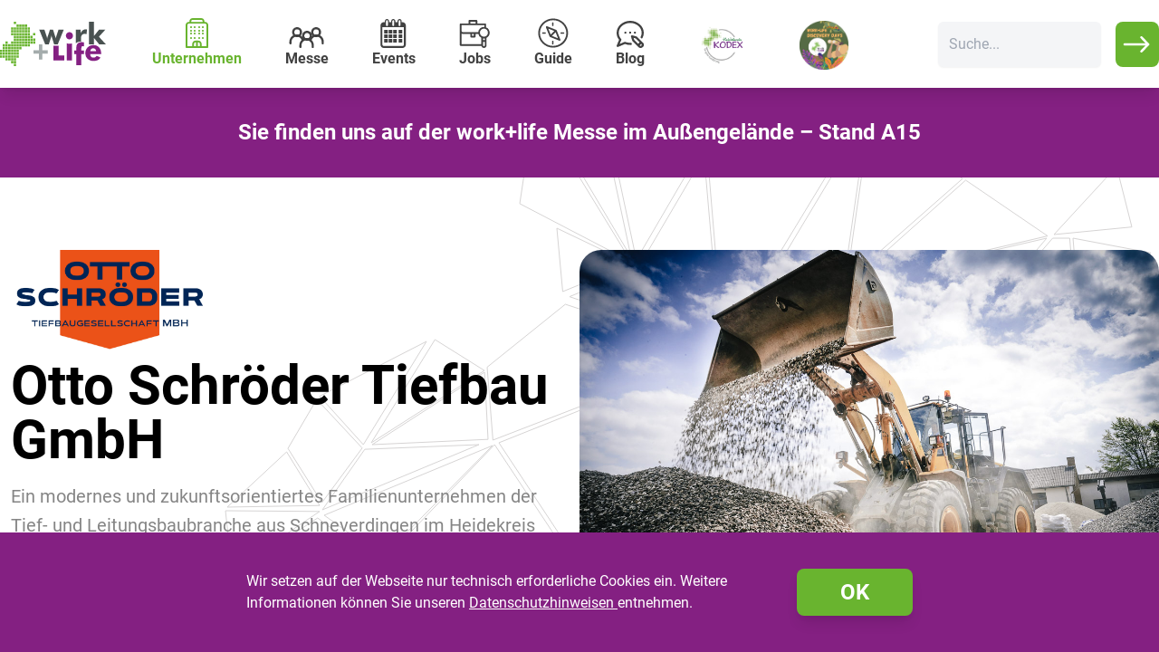

--- FILE ---
content_type: text/html; charset=UTF-8
request_url: https://www.workandlife-heidekreis.de/company/287/otto-schroder-tiefbaugesellschaft-mbh
body_size: 616115
content:
<!DOCTYPE html>
<html lang="de">
    <head>
        <meta charset="utf-8">
        <meta name="viewport" content="width=device-width, initial-scale=1">
        <meta name="csrf-token" content="kW4gyIPzJnosv8OebydCiyebIatRtjAPbBIeRC9j">

        <link rel="apple-touch-icon" sizes="57x57" href="/apple-icon-57x57.png">
        <link rel="apple-touch-icon" sizes="60x60" href="/apple-icon-60x60.png">
        <link rel="apple-touch-icon" sizes="72x72" href="/apple-icon-72x72.png">
        <link rel="apple-touch-icon" sizes="76x76" href="/apple-icon-76x76.png">
        <link rel="apple-touch-icon" sizes="114x114" href="/apple-icon-114x114.png">
        <link rel="apple-touch-icon" sizes="120x120" href="/apple-icon-120x120.png">
        <link rel="apple-touch-icon" sizes="144x144" href="/apple-icon-144x144.png">
        <link rel="apple-touch-icon" sizes="152x152" href="/apple-icon-152x152.png">
        <link rel="apple-touch-icon" sizes="180x180" href="/apple-icon-180x180.png">
        <link rel="icon" type="image/png" sizes="192x192"  href="/android-icon-192x192.png">
        <link rel="icon" type="image/png" sizes="32x32" href="/favicon-32x32.png">
        <link rel="icon" type="image/png" sizes="96x96" href="/favicon-96x96.png">
        <link rel="icon" type="image/png" sizes="16x16" href="/favicon-16x16.png">
        <link rel="manifest" href="/manifest.json">
        <meta name="msapplication-TileColor" content="#ffffff">
        <meta name="msapplication-TileImage" content="/ms-icon-144x144.png">
        <meta name="theme-color" content="#842082">

        <title>work+life - Portal</title>

        <!-- Styles -->
        <link rel="stylesheet" href="/css/app.css?id=b033bef61303ac1c9a6b">

        <!-- Scripts -->
        <script type="text/javascript">
    var Ziggy = {
        namedRoutes: {"login":{"uri":"login","methods":["GET","HEAD"],"domain":null},"generated::uLMy3sdAmGyfvZjd":{"uri":"login","methods":["POST"],"domain":null},"logout":{"uri":"logout","methods":["POST"],"domain":null},"password.request":{"uri":"forgot-password","methods":["GET","HEAD"],"domain":null},"password.reset":{"uri":"reset-password\/{token}","methods":["GET","HEAD"],"domain":null},"password.email":{"uri":"forgot-password","methods":["POST"],"domain":null},"password.update":{"uri":"reset-password","methods":["POST"],"domain":null},"user-profile-information.update":{"uri":"user\/profile-information","methods":["PUT"],"domain":null},"user-password.update":{"uri":"user\/password","methods":["PUT"],"domain":null},"password.confirm":{"uri":"user\/confirm-password","methods":["GET","HEAD"],"domain":null},"password.confirmation":{"uri":"user\/confirmed-password-status","methods":["GET","HEAD"],"domain":null},"generated::7vFivDjdGlxbYLwY":{"uri":"user\/confirm-password","methods":["POST"],"domain":null},"two-factor.login":{"uri":"two-factor-challenge","methods":["GET","HEAD"],"domain":null},"generated::2e6GnDbYSvztGZyO":{"uri":"two-factor-challenge","methods":["POST"],"domain":null},"generated::Dq0aeb5aahFMkzWO":{"uri":"user\/two-factor-authentication","methods":["POST"],"domain":null},"generated::FrcEhppi20P42ZAe":{"uri":"user\/two-factor-authentication","methods":["DELETE"],"domain":null},"generated::040K5vbMuvRB4KLC":{"uri":"user\/two-factor-qr-code","methods":["GET","HEAD"],"domain":null},"generated::JVdhkXvAMDCtAfoK":{"uri":"user\/two-factor-recovery-codes","methods":["GET","HEAD"],"domain":null},"generated::N0kDj1ZaSZEEtWfi":{"uri":"user\/two-factor-recovery-codes","methods":["POST"],"domain":null},"profile.show":{"uri":"user\/profile","methods":["GET","HEAD"],"domain":null},"other-browser-sessions.destroy":{"uri":"user\/other-browser-sessions","methods":["DELETE"],"domain":null},"current-user.destroy":{"uri":"user","methods":["DELETE"],"domain":null},"current-user-photo.destroy":{"uri":"user\/profile-photo","methods":["DELETE"],"domain":null},"teams.create":{"uri":"teams\/create","methods":["GET","HEAD"],"domain":null},"teams.store":{"uri":"teams","methods":["POST"],"domain":null},"teams.show":{"uri":"teams\/{team}","methods":["GET","HEAD"],"domain":null},"teams.update":{"uri":"teams\/{team}","methods":["PUT"],"domain":null},"teams.destroy":{"uri":"teams\/{team}","methods":["DELETE"],"domain":null},"current-team.update":{"uri":"current-team","methods":["PUT"],"domain":null},"team-members.store":{"uri":"teams\/{team}\/members","methods":["POST"],"domain":null},"team-members.update":{"uri":"teams\/{team}\/members\/{user}","methods":["PUT"],"domain":null},"team-members.destroy":{"uri":"teams\/{team}\/members\/{user}","methods":["DELETE"],"domain":null},"generated::lCGbZlPnU5vXNWf3":{"uri":"sanctum\/csrf-cookie","methods":["GET","HEAD"],"domain":null},"unsubscribe":{"uri":"unsubscribe\/{subscriber}\/{mailingList?}","methods":["GET","HEAD"],"domain":null},"generated::k3M5sIy3RqfDO3n0":{"uri":"nova\/login","methods":["GET","HEAD"],"domain":null},"nova.login":{"uri":"nova\/login","methods":["POST"],"domain":null},"nova.logout":{"uri":"nova\/logout","methods":["GET","HEAD"],"domain":null},"nova.password.request":{"uri":"nova\/password\/reset","methods":["GET","HEAD"],"domain":null},"nova.password.email":{"uri":"nova\/password\/email","methods":["POST"],"domain":null},"nova.password.reset":{"uri":"nova\/password\/reset\/{token}","methods":["GET","HEAD"],"domain":null},"generated::TfH7sQ0ePg7mW5w5":{"uri":"nova\/password\/reset","methods":["POST"],"domain":null},"generated::1WQISi5mTIkXjHk0":{"uri":"api\/user","methods":["GET","HEAD"],"domain":null},"setting_get":{"uri":"api\/setting\/{setting}","methods":["GET","HEAD"],"domain":null},"setting_value":{"uri":"api\/setting\/value\/{setting}","methods":["GET","HEAD"],"domain":null},"home":{"uri":"\/","methods":["GET","HEAD"],"domain":null},"imprint":{"uri":"imprint","methods":["GET","HEAD"],"domain":null},"privacy":{"uri":"privacy","methods":["GET","HEAD"],"domain":null},"accessibility":{"uri":"accessibility","methods":["GET","HEAD"],"domain":null},"companies":{"uri":"company","methods":["GET","HEAD","POST","PUT","PATCH","DELETE","OPTIONS"],"domain":null},"company_register":{"uri":"company\/register","methods":["POST"],"domain":null},"company_unsubscribe":{"uri":"company\/unsubscribe\/{company}","methods":["GET","HEAD","POST","PUT","PATCH","DELETE","OPTIONS"],"domain":null},"company":{"uri":"company\/{companyId}\/{slug?}","methods":["GET","HEAD"],"domain":null},"company_contact":{"uri":"company\/{companyId}\/{slug}\/contact","methods":["POST"],"domain":null},"events":{"uri":"event","methods":["GET","HEAD","POST","PUT","PATCH","DELETE","OPTIONS"],"domain":null},"event":{"uri":"event\/{eventId}\/{slug?}","methods":["GET","HEAD"],"domain":null},"event_register":{"uri":"event\/{eventId}\/{slug}\/register","methods":["POST"],"domain":null},"event_export":{"uri":"event\/{eventId}\/{slug}\/export\/{type?}","methods":["GET","HEAD"],"domain":null},"event_attendance_confirm":{"uri":"event\/{eventId}\/{slug}\/attendance\/{token}\/confirm","methods":["GET","HEAD"],"domain":null},"event_attendance_decline":{"uri":"event\/{eventId}\/{slug}\/attendance\/{token}\/decline","methods":["GET","HEAD"],"domain":null},"event_attendance_decline_really":{"uri":"event\/{eventId}\/{slug}\/attendance\/{token}\/decline\/really","methods":["GET","HEAD"],"domain":null},"jobs":{"uri":"job","methods":["GET","HEAD","POST","PUT","PATCH","DELETE","OPTIONS"],"domain":null},"job":{"uri":"job\/{jobId}","methods":["GET","HEAD"],"domain":null},"job_contact":{"uri":"job\/{jobId}\/contact","methods":["POST"],"domain":null},"exhibitions":{"uri":"exhibition","methods":["GET","HEAD"],"domain":null},"exhibition":{"uri":"exhibition\/{exhibitionId?}","methods":["GET","HEAD"],"domain":null},"exhibition_register":{"uri":"exhibition\/{exhibitionId}\/register","methods":["POST"],"domain":null},"exhibitor_unsubscribe":{"uri":"exhibitor\/unsubscribe\/{exhibitor}","methods":["GET","HEAD","POST","PUT","PATCH","DELETE","OPTIONS"],"domain":null},"guides":{"uri":"guide","methods":["GET","HEAD"],"domain":null},"guide":{"uri":"guide\/{activityId}","methods":["GET","HEAD"],"domain":null},"articles":{"uri":"blog","methods":["GET","HEAD"],"domain":null},"article":{"uri":"blog\/{articleId}\/{slug?}","methods":["GET","HEAD"],"domain":null},"page":{"uri":"page\/{pageId}\/{slug?}","methods":["GET","HEAD"],"domain":null},"search":{"uri":"search","methods":["GET","HEAD"],"domain":null},"contact_unsubscribe":{"uri":"contact\/unsubscribe\/{contact}","methods":["GET","HEAD","POST","PUT","PATCH","DELETE","OPTIONS"],"domain":null},"user_unsubscribe":{"uri":"user\/unsubscribe\/{user}","methods":["GET","HEAD","POST","PUT","PATCH","DELETE","OPTIONS"],"domain":null},"incompatible_browser":{"uri":"incompatible_browser","methods":["GET","HEAD"],"domain":null},"language":{"uri":"language","methods":["GET","HEAD"],"domain":null},"language_locale":{"uri":"language\/{language}","methods":["POST"],"domain":null},"dashboard":{"uri":"dashboard","methods":["GET","HEAD"],"domain":null},"generated::lZvUphDsXQ8evjW4":{"uri":"nova-api\/scripts\/{script}","methods":["GET","HEAD"],"domain":null},"generated::c2D1ts3Huw48lrKm":{"uri":"nova-api\/styles\/{style}","methods":["GET","HEAD"],"domain":null},"generated::yGc8sCgXd4lHrOPL":{"uri":"nova-api\/search","methods":["GET","HEAD"],"domain":null},"generated::pzBfkzgkIZCwUhaD":{"uri":"nova-api\/{resource}\/field\/{field}","methods":["GET","HEAD"],"domain":null},"generated::curAEA9NSQuES2hq":{"uri":"nova-api\/{resource}\/trix-attachment\/{field}","methods":["POST"],"domain":null},"generated::5kejQW488MU12hWk":{"uri":"nova-api\/{resource}\/trix-attachment\/{field}","methods":["DELETE"],"domain":null},"generated::SUuoFT066mDUnjNx":{"uri":"nova-api\/{resource}\/trix-attachment\/{field}\/{draftId}","methods":["DELETE"],"domain":null},"generated::PneWoo4NeDMP0ead":{"uri":"nova-api\/{resource}\/creation-fields","methods":["GET","HEAD"],"domain":null},"generated::CrkN64ibumodrctd":{"uri":"nova-api\/{resource}\/{resourceId}\/update-fields","methods":["GET","HEAD"],"domain":null},"generated::otCvjOqhI8fWsKBl":{"uri":"nova-api\/{resource}\/{resourceId}\/creation-pivot-fields\/{relatedResource}","methods":["GET","HEAD"],"domain":null},"generated::Ai5IiSGa8g68kTze":{"uri":"nova-api\/{resource}\/{resourceId}\/update-pivot-fields\/{relatedResource}\/{relatedResourceId}","methods":["GET","HEAD"],"domain":null},"generated::hu3HwIxR93rCDpBO":{"uri":"nova-api\/{resource}\/{resourceId}\/download\/{field}","methods":["GET","HEAD"],"domain":null},"generated::1RNjIzMmtu59C12F":{"uri":"nova-api\/{resource}\/{resourceId}\/field\/{field}","methods":["DELETE"],"domain":null},"generated::1yto8V7Fuq2815cG":{"uri":"nova-api\/{resource}\/{resourceId}\/{relatedResource}\/{relatedResourceId}\/field\/{field}","methods":["DELETE"],"domain":null},"generated::EKjSa9rkRxO6eOlu":{"uri":"nova-api\/dashboards\/{dashboard}","methods":["GET","HEAD"],"domain":null},"generated::W1Ri1ctawlEvwCAm":{"uri":"nova-api\/dashboards\/cards\/{dashboard}","methods":["GET","HEAD"],"domain":null},"generated::zvE0ozElSumqd9mF":{"uri":"nova-api\/{resource}\/actions","methods":["GET","HEAD"],"domain":null},"generated::gepM7E8VyhzpUsUU":{"uri":"nova-api\/{resource}\/action","methods":["POST"],"domain":null},"generated::6Dab4DcyNH9kFx8q":{"uri":"nova-api\/{resource}\/filters","methods":["GET","HEAD"],"domain":null},"generated::2mKsX5ABl91lDvyM":{"uri":"nova-api\/{resource}\/lenses","methods":["GET","HEAD"],"domain":null},"generated::q8gj3bulzQ22mZIZ":{"uri":"nova-api\/{resource}\/lens\/{lens}","methods":["GET","HEAD"],"domain":null},"generated::Sm8iiMitcIbtjWG7":{"uri":"nova-api\/{resource}\/lens\/{lens}\/count","methods":["GET","HEAD"],"domain":null},"generated::B3Y6cRezwNnpy8J2":{"uri":"nova-api\/{resource}\/lens\/{lens}","methods":["DELETE"],"domain":null},"generated::O1YOcsMxjLhkFHh1":{"uri":"nova-api\/{resource}\/lens\/{lens}\/force","methods":["DELETE"],"domain":null},"generated::aSIrM9KOAADvziyC":{"uri":"nova-api\/{resource}\/lens\/{lens}\/restore","methods":["PUT"],"domain":null},"generated::Ex4NEwmE1mNecSmA":{"uri":"nova-api\/{resource}\/lens\/{lens}\/actions","methods":["GET","HEAD"],"domain":null},"generated::VQ2eCSTpCde1AdKg":{"uri":"nova-api\/{resource}\/lens\/{lens}\/action","methods":["POST"],"domain":null},"generated::k25MR8ntHP9qdIzR":{"uri":"nova-api\/{resource}\/lens\/{lens}\/filters","methods":["GET","HEAD"],"domain":null},"generated::OHW5rUzFYf6SdlBt":{"uri":"nova-api\/metrics","methods":["GET","HEAD"],"domain":null},"generated::JsRncUpeLp3cIXvj":{"uri":"nova-api\/metrics\/{metric}","methods":["GET","HEAD"],"domain":null},"generated::tMfpbhhudXaaauMU":{"uri":"nova-api\/{resource}\/metrics","methods":["GET","HEAD"],"domain":null},"generated::4FkvP0VMxQLe17Jz":{"uri":"nova-api\/{resource}\/metrics\/{metric}","methods":["GET","HEAD"],"domain":null},"generated::7k7PWX1O9JkTRpH0":{"uri":"nova-api\/{resource}\/{resourceId}\/metrics\/{metric}","methods":["GET","HEAD"],"domain":null},"generated::3rP0YkhtJWZHhMwB":{"uri":"nova-api\/{resource}\/lens\/{lens}\/metrics","methods":["GET","HEAD"],"domain":null},"generated::H0qdftEpGXO5Ntwr":{"uri":"nova-api\/{resource}\/lens\/{lens}\/metrics\/{metric}","methods":["GET","HEAD"],"domain":null},"generated::6Gjl2sArtvaz7zYA":{"uri":"nova-api\/cards","methods":["GET","HEAD"],"domain":null},"generated::WMVgPLdoBgwT4d9r":{"uri":"nova-api\/{resource}\/cards","methods":["GET","HEAD"],"domain":null},"generated::aXz8EIsKB4qNeO1P":{"uri":"nova-api\/{resource}\/lens\/{lens}\/cards","methods":["GET","HEAD"],"domain":null},"generated::y7IsSdzntPrQcc44":{"uri":"nova-api\/{resource}\/relate-authorization","methods":["GET","HEAD"],"domain":null},"generated::UeHHWUWaoINsxc20":{"uri":"nova-api\/{resource}\/soft-deletes","methods":["GET","HEAD"],"domain":null},"generated::FffHEUaUig1DbsPb":{"uri":"nova-api\/{resource}","methods":["GET","HEAD"],"domain":null},"generated::ZN06p4mHneaXvx2m":{"uri":"nova-api\/{resource}\/count","methods":["GET","HEAD"],"domain":null},"generated::p4aVYgDRuFCUQqSm":{"uri":"nova-api\/{resource}\/detach","methods":["DELETE"],"domain":null},"generated::tOelR8untdOvtnlz":{"uri":"nova-api\/{resource}\/restore","methods":["PUT"],"domain":null},"generated::cH1U38d1FYGNCV9n":{"uri":"nova-api\/{resource}\/force","methods":["DELETE"],"domain":null},"generated::ho4n4HijFmZGvspi":{"uri":"nova-api\/{resource}\/{resourceId}","methods":["GET","HEAD"],"domain":null},"generated::nSPZnKOBlj9XDfnC":{"uri":"nova-api\/{resource}","methods":["POST"],"domain":null},"generated::96I8WJlvEyrWT0hX":{"uri":"nova-api\/{resource}\/{resourceId}","methods":["PUT"],"domain":null},"generated::rjZkJpyzvcTlaofm":{"uri":"nova-api\/{resource}","methods":["DELETE"],"domain":null},"generated::XPocxQuGIOUA0E33":{"uri":"nova-api\/{resource}\/associatable\/{field}","methods":["GET","HEAD"],"domain":null},"generated::6Cz92cyFW82FG8AJ":{"uri":"nova-api\/{resource}\/{resourceId}\/attachable\/{field}","methods":["GET","HEAD"],"domain":null},"generated::8xu3wdNV8K9bC9KJ":{"uri":"nova-api\/{resource}\/morphable\/{field}","methods":["GET","HEAD"],"domain":null},"generated::RvSGQpnKbwO9rlTP":{"uri":"nova-api\/{resource}\/{resourceId}\/attach\/{relatedResource}","methods":["POST"],"domain":null},"generated::PasKBweoE6vwpb3q":{"uri":"nova-api\/{resource}\/{resourceId}\/update-attached\/{relatedResource}\/{relatedResourceId}","methods":["POST"],"domain":null},"generated::bjBV7T26YoDNdnyr":{"uri":"nova-api\/{resource}\/{resourceId}\/attach-morphed\/{relatedResource}","methods":["POST"],"domain":null},"generated::EJGZMUXd8PaNx1cO":{"uri":"nova-vendor\/ebess\/advanced-nova-media-library\/download\/{media}","methods":["GET","HEAD"],"domain":null},"generated::DXrfSl4ewgKrFmJH":{"uri":"nova-vendor\/ebess\/advanced-nova-media-library\/media","methods":["GET","HEAD"],"domain":null},"generated::5ZhULQd8C4b4ksCA":{"uri":"nova-mail\/templates","methods":["GET","HEAD"],"domain":null},"laravel-nova-excel.download":{"uri":"nova-vendor\/maatwebsite\/laravel-nova-excel\/download","methods":["GET","HEAD"],"domain":null},"generated::ObbLj6KoeT8uYq40":{"uri":"nova-tiptap\/api\/file","methods":["POST"],"domain":null},"generated::nqWb1RSDuabPQpG5":{"uri":"nova-tiptap\/api\/image","methods":["POST"],"domain":null},"laravel-nova-reset-password":{"uri":"nova-vendor\/nova-password-reset\/reset-password","methods":["POST"],"domain":null},"laravel-nova-reset-password-min-pass-size":{"uri":"nova-vendor\/nova-password-reset\/min-password-size","methods":["GET","HEAD"],"domain":null},"nova.index":{"uri":"nova","methods":["GET","HEAD"],"domain":null},"generated::IJMboazUc4NO36Xb":{"uri":"nova\/{view}","methods":["GET","HEAD"],"domain":null}},
        baseUrl: 'https://www.workandlife-heidekreis.de/',
        baseProtocol: 'https',
        baseDomain: 'www.workandlife-heidekreis.de',
        basePort: false,
        defaultParameters: []
    };

    !function(e,t){"object"==typeof exports&&"object"==typeof module?module.exports=t():"function"==typeof define&&define.amd?define("route",[],t):"object"==typeof exports?exports.route=t():e.route=t()}(this,function(){return function(e){var t={};function r(n){if(t[n])return t[n].exports;var o=t[n]={i:n,l:!1,exports:{}};return e[n].call(o.exports,o,o.exports,r),o.l=!0,o.exports}return r.m=e,r.c=t,r.d=function(e,t,n){r.o(e,t)||Object.defineProperty(e,t,{enumerable:!0,get:n})},r.r=function(e){"undefined"!=typeof Symbol&&Symbol.toStringTag&&Object.defineProperty(e,Symbol.toStringTag,{value:"Module"}),Object.defineProperty(e,"__esModule",{value:!0})},r.t=function(e,t){if(1&t&&(e=r(e)),8&t)return e;if(4&t&&"object"==typeof e&&e&&e.__esModule)return e;var n=Object.create(null);if(r.r(n),Object.defineProperty(n,"default",{enumerable:!0,value:e}),2&t&&"string"!=typeof e)for(var o in e)r.d(n,o,function(t){return e[t]}.bind(null,o));return n},r.n=function(e){var t=e&&e.__esModule?function(){return e.default}:function(){return e};return r.d(t,"a",t),t},r.o=function(e,t){return Object.prototype.hasOwnProperty.call(e,t)},r.p="",r(r.s=5)}([function(e,t,r){"use strict";var n=Object.prototype.hasOwnProperty,o=Array.isArray,i=function(){for(var e=[],t=0;t<256;++t)e.push("%"+((t<16?"0":"")+t.toString(16)).toUpperCase());return e}(),a=function(e,t){for(var r=t&&t.plainObjects?Object.create(null):{},n=0;n<e.length;++n)void 0!==e[n]&&(r[n]=e[n]);return r};e.exports={arrayToObject:a,assign:function(e,t){return Object.keys(t).reduce(function(e,r){return e[r]=t[r],e},e)},combine:function(e,t){return[].concat(e,t)},compact:function(e){for(var t=[{obj:{o:e},prop:"o"}],r=[],n=0;n<t.length;++n)for(var i=t[n],a=i.obj[i.prop],u=Object.keys(a),c=0;c<u.length;++c){var l=u[c],s=a[l];"object"==typeof s&&null!==s&&-1===r.indexOf(s)&&(t.push({obj:a,prop:l}),r.push(s))}return function(e){for(;e.length>1;){var t=e.pop(),r=t.obj[t.prop];if(o(r)){for(var n=[],i=0;i<r.length;++i)void 0!==r[i]&&n.push(r[i]);t.obj[t.prop]=n}}}(t),e},decode:function(e,t,r){var n=e.replace(/\+/g," ");if("iso-8859-1"===r)return n.replace(/%[0-9a-f]{2}/gi,unescape);try{return decodeURIComponent(n)}catch(e){return n}},encode:function(e,t,r){if(0===e.length)return e;var n=e;if("symbol"==typeof e?n=Symbol.prototype.toString.call(e):"string"!=typeof e&&(n=String(e)),"iso-8859-1"===r)return escape(n).replace(/%u[0-9a-f]{4}/gi,function(e){return"%26%23"+parseInt(e.slice(2),16)+"%3B"});for(var o="",a=0;a<n.length;++a){var u=n.charCodeAt(a);45===u||46===u||95===u||126===u||u>=48&&u<=57||u>=65&&u<=90||u>=97&&u<=122?o+=n.charAt(a):u<128?o+=i[u]:u<2048?o+=i[192|u>>6]+i[128|63&u]:u<55296||u>=57344?o+=i[224|u>>12]+i[128|u>>6&63]+i[128|63&u]:(a+=1,u=65536+((1023&u)<<10|1023&n.charCodeAt(a)),o+=i[240|u>>18]+i[128|u>>12&63]+i[128|u>>6&63]+i[128|63&u])}return o},isBuffer:function(e){return!(!e||"object"!=typeof e||!(e.constructor&&e.constructor.isBuffer&&e.constructor.isBuffer(e)))},isRegExp:function(e){return"[object RegExp]"===Object.prototype.toString.call(e)},merge:function e(t,r,i){if(!r)return t;if("object"!=typeof r){if(o(t))t.push(r);else{if(!t||"object"!=typeof t)return[t,r];(i&&(i.plainObjects||i.allowPrototypes)||!n.call(Object.prototype,r))&&(t[r]=!0)}return t}if(!t||"object"!=typeof t)return[t].concat(r);var u=t;return o(t)&&!o(r)&&(u=a(t,i)),o(t)&&o(r)?(r.forEach(function(r,o){if(n.call(t,o)){var a=t[o];a&&"object"==typeof a&&r&&"object"==typeof r?t[o]=e(a,r,i):t.push(r)}else t[o]=r}),t):Object.keys(r).reduce(function(t,o){var a=r[o];return n.call(t,o)?t[o]=e(t[o],a,i):t[o]=a,t},u)}}},function(e,t,r){"use strict";var n=String.prototype.replace,o=/%20/g,i=r(0),a={RFC1738:"RFC1738",RFC3986:"RFC3986"};e.exports=i.assign({default:a.RFC3986,formatters:{RFC1738:function(e){return n.call(e,o,"+")},RFC3986:function(e){return String(e)}}},a)},function(e,t,r){"use strict";var n=r(3),o=r(4),i=r(1);e.exports={formats:i,parse:o,stringify:n}},function(e,t,r){"use strict";var n=r(0),o=r(1),i=Object.prototype.hasOwnProperty,a={brackets:function(e){return e+"[]"},comma:"comma",indices:function(e,t){return e+"["+t+"]"},repeat:function(e){return e}},u=Array.isArray,c=Array.prototype.push,l=function(e,t){c.apply(e,u(t)?t:[t])},s=Date.prototype.toISOString,f=o.default,p={addQueryPrefix:!1,allowDots:!1,charset:"utf-8",charsetSentinel:!1,delimiter:"&",encode:!0,encoder:n.encode,encodeValuesOnly:!1,format:f,formatter:o.formatters[f],indices:!1,serializeDate:function(e){return s.call(e)},skipNulls:!1,strictNullHandling:!1},d=function e(t,r,o,i,a,c,s,f,d,y,h,m,b){var g,v=t;if("function"==typeof s?v=s(r,v):v instanceof Date?v=y(v):"comma"===o&&u(v)&&(v=v.join(",")),null===v){if(i)return c&&!m?c(r,p.encoder,b):r;v=""}if("string"==typeof(g=v)||"number"==typeof g||"boolean"==typeof g||"symbol"==typeof g||"bigint"==typeof g||n.isBuffer(v))return c?[h(m?r:c(r,p.encoder,b))+"="+h(c(v,p.encoder,b))]:[h(r)+"="+h(String(v))];var O,w=[];if(void 0===v)return w;if(u(s))O=s;else{var j=Object.keys(v);O=f?j.sort(f):j}for(var P=0;P<O.length;++P){var x=O[P];a&&null===v[x]||(u(v)?l(w,e(v[x],"function"==typeof o?o(r,x):r,o,i,a,c,s,f,d,y,h,m,b)):l(w,e(v[x],r+(d?"."+x:"["+x+"]"),o,i,a,c,s,f,d,y,h,m,b)))}return w};e.exports=function(e,t){var r,n=e,c=function(e){if(!e)return p;if(null!==e.encoder&&void 0!==e.encoder&&"function"!=typeof e.encoder)throw new TypeError("Encoder has to be a function.");var t=e.charset||p.charset;if(void 0!==e.charset&&"utf-8"!==e.charset&&"iso-8859-1"!==e.charset)throw new TypeError("The charset option must be either utf-8, iso-8859-1, or undefined");var r=o.default;if(void 0!==e.format){if(!i.call(o.formatters,e.format))throw new TypeError("Unknown format option provided.");r=e.format}var n=o.formatters[r],a=p.filter;return("function"==typeof e.filter||u(e.filter))&&(a=e.filter),{addQueryPrefix:"boolean"==typeof e.addQueryPrefix?e.addQueryPrefix:p.addQueryPrefix,allowDots:void 0===e.allowDots?p.allowDots:!!e.allowDots,charset:t,charsetSentinel:"boolean"==typeof e.charsetSentinel?e.charsetSentinel:p.charsetSentinel,delimiter:void 0===e.delimiter?p.delimiter:e.delimiter,encode:"boolean"==typeof e.encode?e.encode:p.encode,encoder:"function"==typeof e.encoder?e.encoder:p.encoder,encodeValuesOnly:"boolean"==typeof e.encodeValuesOnly?e.encodeValuesOnly:p.encodeValuesOnly,filter:a,formatter:n,serializeDate:"function"==typeof e.serializeDate?e.serializeDate:p.serializeDate,skipNulls:"boolean"==typeof e.skipNulls?e.skipNulls:p.skipNulls,sort:"function"==typeof e.sort?e.sort:null,strictNullHandling:"boolean"==typeof e.strictNullHandling?e.strictNullHandling:p.strictNullHandling}}(t);"function"==typeof c.filter?n=(0,c.filter)("",n):u(c.filter)&&(r=c.filter);var s,f=[];if("object"!=typeof n||null===n)return"";s=t&&t.arrayFormat in a?t.arrayFormat:t&&"indices"in t?t.indices?"indices":"repeat":"indices";var y=a[s];r||(r=Object.keys(n)),c.sort&&r.sort(c.sort);for(var h=0;h<r.length;++h){var m=r[h];c.skipNulls&&null===n[m]||l(f,d(n[m],m,y,c.strictNullHandling,c.skipNulls,c.encode?c.encoder:null,c.filter,c.sort,c.allowDots,c.serializeDate,c.formatter,c.encodeValuesOnly,c.charset))}var b=f.join(c.delimiter),g=!0===c.addQueryPrefix?"?":"";return c.charsetSentinel&&("iso-8859-1"===c.charset?g+="utf8=%26%2310003%3B&":g+="utf8=%E2%9C%93&"),b.length>0?g+b:""}},function(e,t,r){"use strict";var n=r(0),o=Object.prototype.hasOwnProperty,i={allowDots:!1,allowPrototypes:!1,arrayLimit:20,charset:"utf-8",charsetSentinel:!1,comma:!1,decoder:n.decode,delimiter:"&",depth:5,ignoreQueryPrefix:!1,interpretNumericEntities:!1,parameterLimit:1e3,parseArrays:!0,plainObjects:!1,strictNullHandling:!1},a=function(e){return e.replace(/&#(\d+);/g,function(e,t){return String.fromCharCode(parseInt(t,10))})},u=function(e,t,r){if(e){var n=r.allowDots?e.replace(/\.([^.[]+)/g,"[$1]"):e,i=/(\[[^[\]]*])/g,a=r.depth>0&&/(\[[^[\]]*])/.exec(n),u=a?n.slice(0,a.index):n,c=[];if(u){if(!r.plainObjects&&o.call(Object.prototype,u)&&!r.allowPrototypes)return;c.push(u)}for(var l=0;r.depth>0&&null!==(a=i.exec(n))&&l<r.depth;){if(l+=1,!r.plainObjects&&o.call(Object.prototype,a[1].slice(1,-1))&&!r.allowPrototypes)return;c.push(a[1])}return a&&c.push("["+n.slice(a.index)+"]"),function(e,t,r){for(var n=t,o=e.length-1;o>=0;--o){var i,a=e[o];if("[]"===a&&r.parseArrays)i=[].concat(n);else{i=r.plainObjects?Object.create(null):{};var u="["===a.charAt(0)&&"]"===a.charAt(a.length-1)?a.slice(1,-1):a,c=parseInt(u,10);r.parseArrays||""!==u?!isNaN(c)&&a!==u&&String(c)===u&&c>=0&&r.parseArrays&&c<=r.arrayLimit?(i=[])[c]=n:i[u]=n:i={0:n}}n=i}return n}(c,t,r)}};e.exports=function(e,t){var r=function(e){if(!e)return i;if(null!==e.decoder&&void 0!==e.decoder&&"function"!=typeof e.decoder)throw new TypeError("Decoder has to be a function.");if(void 0!==e.charset&&"utf-8"!==e.charset&&"iso-8859-1"!==e.charset)throw new Error("The charset option must be either utf-8, iso-8859-1, or undefined");var t=void 0===e.charset?i.charset:e.charset;return{allowDots:void 0===e.allowDots?i.allowDots:!!e.allowDots,allowPrototypes:"boolean"==typeof e.allowPrototypes?e.allowPrototypes:i.allowPrototypes,arrayLimit:"number"==typeof e.arrayLimit?e.arrayLimit:i.arrayLimit,charset:t,charsetSentinel:"boolean"==typeof e.charsetSentinel?e.charsetSentinel:i.charsetSentinel,comma:"boolean"==typeof e.comma?e.comma:i.comma,decoder:"function"==typeof e.decoder?e.decoder:i.decoder,delimiter:"string"==typeof e.delimiter||n.isRegExp(e.delimiter)?e.delimiter:i.delimiter,depth:"number"==typeof e.depth||!1===e.depth?+e.depth:i.depth,ignoreQueryPrefix:!0===e.ignoreQueryPrefix,interpretNumericEntities:"boolean"==typeof e.interpretNumericEntities?e.interpretNumericEntities:i.interpretNumericEntities,parameterLimit:"number"==typeof e.parameterLimit?e.parameterLimit:i.parameterLimit,parseArrays:!1!==e.parseArrays,plainObjects:"boolean"==typeof e.plainObjects?e.plainObjects:i.plainObjects,strictNullHandling:"boolean"==typeof e.strictNullHandling?e.strictNullHandling:i.strictNullHandling}}(t);if(""===e||null==e)return r.plainObjects?Object.create(null):{};for(var c="string"==typeof e?function(e,t){var r,u={},c=t.ignoreQueryPrefix?e.replace(/^\?/,""):e,l=t.parameterLimit===1/0?void 0:t.parameterLimit,s=c.split(t.delimiter,l),f=-1,p=t.charset;if(t.charsetSentinel)for(r=0;r<s.length;++r)0===s[r].indexOf("utf8=")&&("utf8=%E2%9C%93"===s[r]?p="utf-8":"utf8=%26%2310003%3B"===s[r]&&(p="iso-8859-1"),f=r,r=s.length);for(r=0;r<s.length;++r)if(r!==f){var d,y,h=s[r],m=h.indexOf("]="),b=-1===m?h.indexOf("="):m+1;-1===b?(d=t.decoder(h,i.decoder,p),y=t.strictNullHandling?null:""):(d=t.decoder(h.slice(0,b),i.decoder,p),y=t.decoder(h.slice(b+1),i.decoder,p)),y&&t.interpretNumericEntities&&"iso-8859-1"===p&&(y=a(y)),y&&t.comma&&y.indexOf(",")>-1&&(y=y.split(",")),o.call(u,d)?u[d]=n.combine(u[d],y):u[d]=y}return u}(e,r):e,l=r.plainObjects?Object.create(null):{},s=Object.keys(c),f=0;f<s.length;++f){var p=s[f],d=u(p,c[p],r);l=n.merge(l,d,r)}return n.compact(l)}},function(e,t,r){"use strict";function n(e,t){for(var r=0;r<t.length;r++){var n=t[r];n.enumerable=n.enumerable||!1,n.configurable=!0,"value"in n&&(n.writable=!0),Object.defineProperty(e,n.key,n)}}r.r(t);var o=function(){function e(t,r,n){if(function(e,t){if(!(e instanceof t))throw new TypeError("Cannot call a class as a function")}(this,e),this.name=t,this.ziggy=n,this.route=this.ziggy.namedRoutes[this.name],void 0===this.name)throw new Error("Ziggy Error: You must provide a route name");if(void 0===this.route)throw new Error("Ziggy Error: route '".concat(this.name,"' is not found in the route list"));this.absolute=void 0===r||r,this.domain=this.setDomain(),this.path=this.route.uri.replace(/^\//,"")}var t,r;return t=e,(r=[{key:"setDomain",value:function(){if(!this.absolute)return"/";if(!this.route.domain)return this.ziggy.baseUrl.replace(/\/?$/,"/");var e=(this.route.domain||this.ziggy.baseDomain).replace(/\/+$/,"");return this.ziggy.basePort&&e.replace(/\/+$/,"")===this.ziggy.baseDomain.replace(/\/+$/,"")&&(e=this.ziggy.baseDomain+":"+this.ziggy.basePort),this.ziggy.baseProtocol+"://"+e+"/"}},{key:"construct",value:function(){return this.domain+this.path}}])&&n(t.prototype,r),e}(),i=r(2);function a(){return(a=Object.assign||function(e){for(var t=1;t<arguments.length;t++){var r=arguments[t];for(var n in r)Object.prototype.hasOwnProperty.call(r,n)&&(e[n]=r[n])}return e}).apply(this,arguments)}function u(e){return(u="function"==typeof Symbol&&"symbol"==typeof Symbol.iterator?function(e){return typeof e}:function(e){return e&&"function"==typeof Symbol&&e.constructor===Symbol&&e!==Symbol.prototype?"symbol":typeof e})(e)}function c(e,t){for(var r=0;r<t.length;r++){var n=t[r];n.enumerable=n.enumerable||!1,n.configurable=!0,"value"in n&&(n.writable=!0),Object.defineProperty(e,n.key,n)}}function l(e){var t="function"==typeof Map?new Map:void 0;return(l=function(e){if(null===e||(r=e,-1===Function.toString.call(r).indexOf("[native code]")))return e;var r;if("function"!=typeof e)throw new TypeError("Super expression must either be null or a function");if(void 0!==t){if(t.has(e))return t.get(e);t.set(e,n)}function n(){return function(e,t,r){return(function(){if("undefined"==typeof Reflect||!Reflect.construct)return!1;if(Reflect.construct.sham)return!1;if("function"==typeof Proxy)return!0;try{return Date.prototype.toString.call(Reflect.construct(Date,[],function(){})),!0}catch(e){return!1}}()?Reflect.construct:function(e,t,r){var n=[null];n.push.apply(n,t);var o=new(Function.bind.apply(e,n));return r&&s(o,r.prototype),o}).apply(null,arguments)}(e,arguments,f(this).constructor)}return n.prototype=Object.create(e.prototype,{constructor:{value:n,enumerable:!1,writable:!0,configurable:!0}}),s(n,e)})(e)}function s(e,t){return(s=Object.setPrototypeOf||function(e,t){return e.__proto__=t,e})(e,t)}function f(e){return(f=Object.setPrototypeOf?Object.getPrototypeOf:function(e){return e.__proto__||Object.getPrototypeOf(e)})(e)}r.d(t,"default",function(){return d});var p=function(e){function t(e,r,n){var i,a=arguments.length>3&&void 0!==arguments[3]?arguments[3]:null;return function(e,t){if(!(e instanceof t))throw new TypeError("Cannot call a class as a function")}(this,t),(i=function(e,t){return!t||"object"!==u(t)&&"function"!=typeof t?function(e){if(void 0===e)throw new ReferenceError("this hasn't been initialised - super() hasn't been called");return e}(e):t}(this,f(t).call(this))).name=e,i.absolute=n,i.ziggy=a||Ziggy,i.urlBuilder=i.name?new o(e,n,i.ziggy):null,i.template=i.urlBuilder?i.urlBuilder.construct():"",i.urlParams=i.normalizeParams(r),i.queryParams={},i.hydrated="",i}var r,n;return function(e,t){if("function"!=typeof t&&null!==t)throw new TypeError("Super expression must either be null or a function");e.prototype=Object.create(t&&t.prototype,{constructor:{value:e,writable:!0,configurable:!0}}),t&&s(e,t)}(t,l(String)),r=t,(n=[{key:"normalizeParams",value:function(e){return void 0===e?{}:((e="object"!==u(e)?[e]:e).hasOwnProperty("id")&&-1==this.template.indexOf("{id}")&&(e=[e.id]),this.numericParamIndices=Array.isArray(e),a({},e))}},{key:"with",value:function(e){return this.urlParams=this.normalizeParams(e),this}},{key:"withQuery",value:function(e){return a(this.queryParams,e),this}},{key:"hydrateUrl",value:function(){var e=this;if(this.hydrated)return this.hydrated;var t=this.template.replace(/{([^}]+)}/gi,function(t,r){var n,o,i=e.trimParam(t);if(e.ziggy.defaultParameters.hasOwnProperty(i)&&(n=e.ziggy.defaultParameters[i]),n&&!e.urlParams[i])return delete e.urlParams[i],n;if(e.numericParamIndices?(e.urlParams=Object.values(e.urlParams),o=e.urlParams.shift()):(o=e.urlParams[i],delete e.urlParams[i]),void 0===o){if(-1===t.indexOf("?"))throw new Error("Ziggy Error: '"+i+"' key is required for route '"+e.name+"'");return""}return o.id?encodeURIComponent(o.id):encodeURIComponent(o)});return null!=this.urlBuilder&&""!==this.urlBuilder.path&&(t=t.replace(/\/+$/,"")),this.hydrated=t,this.hydrated}},{key:"matchUrl",value:function(){var e=window.location.hostname+(window.location.port?":"+window.location.port:"")+window.location.pathname,t=this.template.replace(/(\/\{[^\}]*\?\})/g,"/").replace(/(\{[^\}]*\})/gi,"[^/?]+").replace(/\/?$/,"").split("://")[1],r=this.template.replace(/(\{[^\}]*\})/gi,"[^/?]+").split("://")[1],n=e.replace(/\/?$/,"/"),o=new RegExp("^"+r+"/$").test(n),i=new RegExp("^"+t+"/$").test(n);return o||i}},{key:"constructQuery",value:function(){if(0===Object.keys(this.queryParams).length&&0===Object.keys(this.urlParams).length)return"";var e=a(this.urlParams,this.queryParams);return Object(i.stringify)(e,{encodeValuesOnly:!0,skipNulls:!0,addQueryPrefix:!0,arrayFormat:"indices"})}},{key:"current",value:function(){var e=this,r=arguments.length>0&&void 0!==arguments[0]?arguments[0]:null,n=Object.keys(this.ziggy.namedRoutes),o=n.filter(function(r){return-1!==e.ziggy.namedRoutes[r].methods.indexOf("GET")&&new t(r,void 0,void 0,e.ziggy).matchUrl()})[0];if(r){var i=new RegExp("^"+r.replace("*",".*").replace(".",".")+"$","i");return i.test(o)}return o}},{key:"check",value:function(e){return Object.keys(this.ziggy.namedRoutes).includes(e)}},{key:"extractParams",value:function(e,t,r){var n=this,o=e.split(r);return t.split(r).reduce(function(e,t,r){return 0===t.indexOf("{")&&-1!==t.indexOf("}")&&o[r]?a(e,(i={},u=n.trimParam(t),c=o[r],u in i?Object.defineProperty(i,u,{value:c,enumerable:!0,configurable:!0,writable:!0}):i[u]=c,i)):e;var i,u,c},{})}},{key:"parse",value:function(){this.return=this.hydrateUrl()+this.constructQuery()}},{key:"url",value:function(){return this.parse(),this.return}},{key:"toString",value:function(){return this.url()}},{key:"trimParam",value:function(e){return e.replace(/{|}|\?/g,"")}},{key:"valueOf",value:function(){return this.url()}},{key:"params",get:function(){var e=this.ziggy.namedRoutes[this.current()];return a(this.extractParams(window.location.hostname,e.domain||"","."),this.extractParams(window.location.pathname.slice(1),e.uri,"/"))}}])&&c(r.prototype,n),t}();function d(e,t,r,n){return new p(e,t,r,n)}}]).default});
</script>        <script src="/js/app.js?id=d1011c9ec3052e375fd2" defer></script>
        <script defer data-domain="workandlife-heidekreis.de" src="https://plausible.frozendonkey.dev/js/script.js"></script>
    </head>
    <body class="font-sans antialiased">
        <div id="app" data-page="{&quot;component&quot;:&quot;Company\/View&quot;,&quot;props&quot;:{&quot;errors&quot;:{},&quot;auth&quot;:{&quot;user&quot;:null},&quot;flash&quot;:{&quot;success&quot;:null,&quot;error&quot;:null,&quot;message&quot;:null},&quot;locale&quot;:&quot;de&quot;,&quot;language&quot;:{&quot;workandlife.company.title&quot;:&quot;Unternehmen&quot;,&quot;workandlife.company.fact.size&quot;:&quot;Betriebsgr\u00f6\u00dfe&quot;,&quot;workandlife.job.fact.vacancies&quot;:&quot;Anzahl der offenen Stellen&quot;,&quot;workandlife.job.fact.working_plan&quot;:&quot;Arbeitszeit&quot;,&quot;workandlife.event.entity.format.digital&quot;:&quot;Digital&quot;,&quot;workandlife.event.entity.format.analogue&quot;:&quot;Analog&quot;,&quot;workandlife.event.view.category&quot;:&quot;Kategorie :format&quot;,&quot;workandlife.company.contact&quot;:&quot;Kontaktperson&quot;,&quot;workandlife.company.contacts&quot;:&quot;Kontaktpersonen&quot;,&quot;workandlife.general.flash.success.attendance_confirmed&quot;:&quot;Deine Anmeldung wurde best\u00e4tigt&quot;,&quot;A fresh verification link has been sent to your email address.&quot;:&quot;Ein neuer Best\u00e4tigungslink wurde verschickt.&quot;,&quot;A new verification link has been sent to the email address you provided during registration.&quot;:&quot;Ein neuer Best\u00e4tigungslink wurde an die E-Mail-Adresse gesendet, die Sie bei der Registrierung angegeben haben.&quot;,&quot;Add a new team member to your team, allowing them to collaborate with you.&quot;:&quot;F\u00fcgen Sie ein neues Teammitglied zu Ihrem Team hinzu und erlauben Sie ihm mit Ihnen zusammenzuarbeiten.&quot;,&quot;Add additional security to your account using two factor authentication.&quot;:&quot;F\u00fcgen Sie Ihrem Konto zus\u00e4tzliche Sicherheit hinzu, indem Sie die Zwei-Faktor-Authentifizierung verwenden.&quot;,&quot;Add Team Member&quot;:&quot;Teammitglied hinzuf\u00fcgen&quot;,&quot;Add&quot;:&quot;Hinzuf\u00fcgen&quot;,&quot;Added.&quot;:&quot;Hinzugef\u00fcgt.&quot;,&quot;Administrator users can perform any action.&quot;:&quot;Administratoren k\u00f6nnen jede Aktion durchf\u00fchren.&quot;,&quot;Administrator&quot;:&quot;Administrator&quot;,&quot;All of the people that are part of this team.&quot;:&quot;Alle Personen, die Teil dieses Teams sind.&quot;,&quot;All rights reserved.&quot;:&quot;Alle Rechte vorbehalten.&quot;,&quot;Already registered?&quot;:&quot;Bereits registriert?&quot;,&quot;API Token Permissions&quot;:&quot;API-Token-Berechtigungen&quot;,&quot;API Token&quot;:&quot;API-Token&quot;,&quot;API tokens allow third-party services to authenticate with our application on your behalf.&quot;:&quot;Mit API-Token k\u00f6nnen sich Dienste von Drittanbietern in Ihrem Namen bei unserer Anwendung authentifizieren.&quot;,&quot;API Tokens&quot;:&quot;API-Token&quot;,&quot;Are you sure you want to delete this team? Once a team is deleted, all of its resources and data will be permanently deleted.&quot;:&quot;M\u00f6chten Sie dieses Team wirklich l\u00f6schen? Sobald ein Team gel\u00f6scht wird, werden alle Ressourcen und Daten dauerhaft gel\u00f6scht.&quot;,&quot;Are you sure you want to delete your account? Once your account is deleted, all of its resources and data will be permanently deleted. Please enter your password to confirm you would like to permanently delete your account.&quot;:&quot;M\u00f6chten Sie Ihr Konto wirklich l\u00f6schen? Sobald Ihr Konto gel\u00f6scht wurde, werden alle Ressourcen und Daten dauerhaft gel\u00f6scht. Bitte geben Sie Ihr Passwort ein, um zu best\u00e4tigen, dass Sie Ihr Konto dauerhaft l\u00f6schen m\u00f6chten.&quot;,&quot;Are you sure you would like to delete this API token?&quot;:&quot;M\u00f6chten Sie dieses API-Token wirklich l\u00f6schen?&quot;,&quot;Are you sure you would like to leave this team?&quot;:&quot;Sind Sie sicher, dass Sie dieses Team verlassen m\u00f6chten?&quot;,&quot;Are you sure you would like to remove this person from the team?&quot;:&quot;Sind Sie sicher, dass Sie diese Person aus dem Team entfernen m\u00f6chten?&quot;,&quot;Before proceeding, please check your email for a verification link.&quot;:&quot;Bevor Sie fortfahren, \u00fcberpr\u00fcfen Sie bitte Ihr E-Mail-Postfach auf einen Best\u00e4tigungslink.&quot;,&quot;Browser Sessions&quot;:&quot;Browsersitzungen&quot;,&quot;click here to request another&quot;:&quot;klicken Sie hier, um einen neuen anzufordern&quot;,&quot;Close&quot;:&quot;Schlie\u00dfen&quot;,&quot;Code&quot;:&quot;Code&quot;,&quot;Confirm Password&quot;:&quot;Passwort best\u00e4tigen&quot;,&quot;Confirm&quot;:&quot;Best\u00e4tigen&quot;,&quot;Create a new team to collaborate with others on projects.&quot;:&quot;Erstellen Sie ein neues Team, um mit anderen an Projekten zusammenzuarbeiten.&quot;,&quot;Create API Token&quot;:&quot;API-Token erstellen&quot;,&quot;Create New Team&quot;:&quot;Neues Team erstellen&quot;,&quot;Create Team&quot;:&quot;Team erstellen&quot;,&quot;Create&quot;:&quot;Erstellen&quot;,&quot;Created.&quot;:&quot;Erstellt.&quot;,&quot;Current Password&quot;:&quot;Derzeitiges Passwort&quot;,&quot;Dashboard&quot;:&quot;Dashboard&quot;,&quot;Delete Account&quot;:&quot;Account l\u00f6schen&quot;,&quot;Delete API Token&quot;:&quot;API-Token l\u00f6schen&quot;,&quot;Delete Team&quot;:&quot;Team l\u00f6schen&quot;,&quot;Delete&quot;:&quot;L\u00f6schen&quot;,&quot;Disable&quot;:&quot;Deaktivieren&quot;,&quot;Done.&quot;:&quot;Erledigt.&quot;,&quot;E-Mail Address&quot;:&quot;E-Mail-Adresse&quot;,&quot;Editor users have the ability to read, create, and update.&quot;:&quot;Editor-Benutzer haben die M\u00f6glichkeit, zu lesen, zu erstellen und zu aktualisieren.&quot;,&quot;Editor&quot;:&quot;Editor&quot;,&quot;Email Password Reset Link&quot;:&quot;Link zum Zur\u00fccksetzen des Passwortes zusenden&quot;,&quot;Email&quot;:&quot;E-Mail&quot;,&quot;Enable&quot;:&quot;Aktivieren&quot;,&quot;Ensure your account is using a long, random password to stay secure.&quot;:&quot;Stellen Sie sicher, dass Ihr Konto ein langes, zuf\u00e4lliges Passwort verwendet, um die Sicherheit zu gew\u00e4hrleisten.&quot;,&quot;Error&quot;:&quot;Fehler&quot;,&quot;For your security, please confirm your password to continue.&quot;:&quot;Um fortzufahren, best\u00e4tigen Sie zu Ihrer Sicherheit bitte Ihr Passwort.&quot;,&quot;Forbidden&quot;:&quot;Verboten&quot;,&quot;Forgot Your Password?&quot;:&quot;Passwort vergessen?&quot;,&quot;Forgot your password? No problem. Just let us know your email address and we will email you a password reset link that will allow you to choose a new one.&quot;:&quot;Haben Sie Ihr Passwort vergessen? Kein Problem. Teilen Sie uns einfach Ihre E-Mail-Adresse mit und wir senden Ihnen per E-Mail einen Link zum Zur\u00fccksetzen des Passworts, \u00fcber den Sie ein Neues ausw\u00e4hlen k\u00f6nnen.&quot;,&quot;Forgot your password?&quot;:&quot;Passwort vergessen?&quot;,&quot;Go Home&quot;:&quot;Nach Hause&quot;,&quot;Go to page :page&quot;:&quot;Gehe zur Seite :page&quot;,&quot;Hello!&quot;:&quot;Hallo!&quot;,&quot;hi&quot;:&quot;hallo&quot;,&quot;If necessary, you may logout of all of your other browser sessions across all of your devices. Some of your recent sessions are listed below; however, this list may not be exhaustive. If you feel your account has been compromised, you should also update your password.&quot;:&quot;Bei Bedarf k\u00f6nnen Sie sich von allen anderen Browsersitzungen auf allen Ihren Ger\u00e4ten abmelden. Wenn Sie der Meinung sind, dass Ihr Konto kompromittiert wurde, sollten Sie auch Ihr Kennwort aktualisieren.&quot;,&quot;If you did not create an account, no further action is required.&quot;:&quot;Wenn Sie kein Konto erstellt haben, sind keine weiteren Handlungen n\u00f6tig.&quot;,&quot;If you did not receive the email&quot;:&quot;Wenn Sie keine E-Mail erhalten haben&quot;,&quot;If you did not request a password reset, no further action is required.&quot;:&quot;Wenn Sie kein Zur\u00fccksetzen des Passworts beantragt haben, sind keine weiteren Handlungen n\u00f6tig.&quot;,&quot;If you\u2019re having trouble clicking the \&quot;:actionText\&quot; button, copy and paste the URL below\ninto your web browser:&quot;:&quot;Wenn Sie Schwierigkeiten haben, die \&quot;:actionText\&quot;-Schaltfl\u00e4che zu dr\u00fccken, f\u00fcgen Sie bitte die folgende Adresse in Ihren Browser ein:&quot;,&quot;If you\u2019re having trouble clicking the \&quot;:actionText\&quot; button, copy and paste the URL below\ninto your web browser: [:actionURL](:actionURL).&quot;:&quot;Wenn Sie Schwierigkeiten haben, die \&quot;:actionText\&quot;-Schaltfl\u00e4che zu dr\u00fccken, f\u00fcgen Sie bitte die folgende Adresse in Ihren Browser ein: [:actionURL](:actionURL).&quot;,&quot;Invalid signature.&quot;:&quot;Ung\u00fcltige Signatur.&quot;,&quot;Last active&quot;:&quot;Zuletzt aktiv&quot;,&quot;Last used&quot;:&quot;Zuletzt verwendet&quot;,&quot;Leave Team&quot;:&quot;Team verlassen&quot;,&quot;Leave&quot;:&quot;Verlassen&quot;,&quot;Login&quot;:&quot;Anmelden&quot;,&quot;Logout Other Browser Sessions&quot;:&quot;Andere Browsersitzungen abmelden&quot;,&quot;Logout&quot;:&quot;Abmelden&quot;,&quot;Manage Account&quot;:&quot;Account verwalten&quot;,&quot;Manage and logout your active sessions on other browsers and devices.&quot;:&quot;Verwalten und Abmelden Ihrer aktiven Sitzungen in anderen Browsern und Ger\u00e4ten.&quot;,&quot;Manage API Tokens&quot;:&quot;API-Token verwalten&quot;,&quot;Manage Role&quot;:&quot;Rolle verwalten&quot;,&quot;Manage Team&quot;:&quot;Team verwalten&quot;,&quot;Name&quot;:&quot;Name&quot;,&quot;Nevermind&quot;:&quot;Keine Ursache&quot;,&quot;New Password&quot;:&quot;Neues Passwort&quot;,&quot;Not Found&quot;:&quot;Nicht gefunden&quot;,&quot;of&quot;:&quot;von&quot;,&quot;Oh no&quot;:&quot;Oh nein&quot;,&quot;Once a team is deleted, all of its resources and data will be permanently deleted. Before deleting this team, please download any data or information regarding this team that you wish to retain.&quot;:&quot;Sobald ein Team gel\u00f6scht wird, werden alle Ressourcen und Daten dauerhaft gel\u00f6scht. Laden Sie vor dem L\u00f6schen dieses Teams alle Daten oder Informationen zu diesem Team herunter, die Sie behalten m\u00f6chten.&quot;,&quot;Once your account is deleted, all of its resources and data will be permanently deleted. Before deleting your account, please download any data or information that you wish to retain.&quot;:&quot;Sobald Ihr Konto gel\u00f6scht wurde, werden alle Ressourcen und Daten dauerhaft gel\u00f6scht. Laden Sie vor dem L\u00f6schen Ihres Kontos alle Daten oder Informationen herunter, die Sie behalten m\u00f6chten.&quot;,&quot;Page Expired&quot;:&quot;Seite abgelaufen&quot;,&quot;Page Not Found&quot;:&quot;Seite konnte nicht gefunden werden&quot;,&quot;Pagination Navigation&quot;:&quot;Seitennummerierungsnavigation&quot;,&quot;Password&quot;:&quot;Passwort&quot;,&quot;Permanently delete this team.&quot;:&quot;L\u00f6schen Sie dieses Team dauerhaft.&quot;,&quot;Permanently delete your account.&quot;:&quot;L\u00f6schen Sie Ihrn Account dauerhaft.&quot;,&quot;Permissions&quot;:&quot;Berechtigungen&quot;,&quot;Photo&quot;:&quot;Foto&quot;,&quot;Please click the button below to verify your email address.&quot;:&quot;Bitte klicken Sie auf die Schaltfl\u00e4che, um Ihre E-Mail-Adresse zu best\u00e4tigen.&quot;,&quot;Please confirm access to your account by entering one of your emergency recovery codes.&quot;:&quot;Bitte best\u00e4tigen Sie den Zugriff auf Ihr Konto, indem Sie einen Ihrer Notfall-Wiederherstellungscodes eingeben.&quot;,&quot;Please confirm access to your account by entering the authentication code provided by your authenticator application.&quot;:&quot;Bitte best\u00e4tigen Sie den Zugriff auf Ihr Konto, indem Sie den von Ihrer Authentifizierungsanwendung bereitgestellten Authentifizierungscode eingeben.&quot;,&quot;Please confirm your password before continuing.&quot;:&quot;Bitte best\u00e4tigen Sie Ihr Passwort bevor Sie fortfahren.&quot;,&quot;Please copy your new API token. For your security, it won&#039;t be shown again.&quot;:&quot;Bitte kopieren Sie Ihren neuen API-Token. Zu Ihrer Sicherheit wird er nicht mehr angezeigt&quot;,&quot;Please enter your password to confirm you would like to logout of your other browser sessions across all of your devices.&quot;:&quot;Bitte geben Sie Ihr Passwort ein, um zu best\u00e4tigen, dass Sie sich von Ihren anderen Browsersitzungen auf allen Ihren Ger\u00e4ten abmelden m\u00f6chten.&quot;,&quot;Please provide the email address of the person you would like to add to this team. The email address must be associated with an existing account.&quot;:&quot;Bitte geben Sie die E-Mail-Adresse der Person an, die Sie diesem Team hinzuf\u00fcgen m\u00f6chten. Die E-Mail-Adresse muss einem vorhandenen Konto zugeordnet sein.&quot;,&quot;Profile Information&quot;:&quot;Profilinformationen&quot;,&quot;Profile&quot;:&quot;Profil&quot;,&quot;Recovery Code&quot;:&quot;Wiederherstellungscode&quot;,&quot;Regards&quot;:&quot;Mit freundlichen Gr\u00fc\u00dfen&quot;,&quot;Regenerate Recovery Codes&quot;:&quot;Wiederherstellungscodes neu generieren&quot;,&quot;Register&quot;:&quot;Registrieren&quot;,&quot;Remember Me&quot;:&quot;Angemeldet bleiben&quot;,&quot;Remember me&quot;:&quot;Angemeldet bleiben&quot;,&quot;Remove Photo&quot;:&quot;Foto entfernen&quot;,&quot;Remove Team Member&quot;:&quot;Teammitglied entfernen&quot;,&quot;Remove&quot;:&quot;Entfernen&quot;,&quot;Resend Verification Email&quot;:&quot;Best\u00e4tigungslink erneut senden&quot;,&quot;Reset Password Notification&quot;:&quot;Benachrichtigung zum Zur\u00fccksetzen des Passworts&quot;,&quot;Reset Password&quot;:&quot;Passwort zur\u00fccksetzen&quot;,&quot;results&quot;:&quot;Ergebnisse&quot;,&quot;Role&quot;:&quot;Rolle&quot;,&quot;Save&quot;:&quot;Speichern&quot;,&quot;Saved.&quot;:&quot;Gespeichert&quot;,&quot;Select A New Photo&quot;:&quot;W\u00e4hlen Sie ein neues Foto aus&quot;,&quot;Send Password Reset Link&quot;:&quot;Link zum Zur\u00fccksetzen des Passworts senden&quot;,&quot;Server Error&quot;:&quot;Interner Fehler&quot;,&quot;Service Unavailable&quot;:&quot;Service nicht verf\u00fcgbar&quot;,&quot;Show Recovery Codes&quot;:&quot;Zeige die Wiederherstellungscodes&quot;,&quot;Showing&quot;:&quot;Zeigen&quot;,&quot;Sorry, the page you are looking for could not be found.&quot;:&quot;Tut uns leid, die Seite konnte nicht gefunden werden.&quot;,&quot;Sorry, we are doing some maintenance. Please check back soon.&quot;:&quot;Tut uns leid, wir arbeiten gerade an unserer Webseite. Bitte versuchen Sie es sp\u00e4ter erneut.&quot;,&quot;Sorry, you are forbidden from accessing this page.&quot;:&quot;Tut uns leid, Sie haben keine Rechte, diese Seite zu besuchen.&quot;,&quot;Sorry, you are making too many requests to our servers.&quot;:&quot;Tut uns leid, Sie machen derzeit zu viele Anfragen an unseren Server.&quot;,&quot;Sorry, you are not authorized to access this page.&quot;:&quot;Tut uns leid, Sie haben keine Rechte, diese Seite zu besuchen.&quot;,&quot;Sorry, your session has expired. Please refresh and try again.&quot;:&quot;Tut uns leid, Ihre Sitzung ist abgelaufen. Bitte laden Sie die Seite neu und probieren Sie es erneut.&quot;,&quot;Store these recovery codes in a secure password manager. They can be used to recover access to your account if your two factor authentication device is lost.&quot;:&quot;Speichern Sie diese Wiederherstellungscodes in einem sicheren Passwortmanager. Sie k\u00f6nnen verwendet werden, um den Zugriff auf Ihr Konto wiederherzustellen, wenn Ihr Zwei-Faktor-Authentifizierungsger\u00e4t verloren geht.&quot;,&quot;Switch Teams&quot;:&quot;Teams wechseln&quot;,&quot;Team Details&quot;:&quot;Teamdetails&quot;,&quot;Team Members&quot;:&quot;Teammitglieder&quot;,&quot;Team Name&quot;:&quot;Teamname&quot;,&quot;Team Owner&quot;:&quot;Teambesitzer&quot;,&quot;Team Settings&quot;:&quot;Teameinstellungen&quot;,&quot;Thanks for signing up! Before getting started, could you verify your email address by clicking on the link we just emailed to you? If you didn&#039;t receive the email, we will gladly send you another.&quot;:&quot;Danke f\u00fcr&#039;s Registrieren! Bevor Sie loslegen, k\u00f6nnten Sie Ihre E-Mail-Adresse verifizieren, indem Sie auf den Link klicken, den wir Ihnen per E-Mail zugeschickt haben? Wenn Sie die E-Mail nicht erhalten haben, senden wir Ihnen gerne eine weitere zu.&quot;,&quot;The :attribute must be a valid role.&quot;:&quot;:attribute muss eine g\u00fcltige Rolle sein.&quot;,&quot;The :attribute must be at least :length characters and contain at least one number.&quot;:&quot;Das :attribute muss aus mindestens :length Zeichen bestehen und mindestens eine Zahl enthalten.&quot;,&quot;The :attribute must be at least :length characters and contain at least one special character.&quot;:&quot;Das :attribute muss aus mindestens :length Zeichen bestehen und mindestens ein Sonderzeichen enthalten.&quot;,&quot;The :attribute must be at least :length characters and contain at least one uppercase character and one number.&quot;:&quot;Das :attribute muss aus mindestens :length Zeichen bestehen und mindestens einen Gro\u00dfbuchstaben und eine Zahl enthalten.&quot;,&quot;The :attribute must be at least :length characters and contain at least one uppercase character and one special character.&quot;:&quot;Das :attribute muss aus mindestens :length Zeichen bestehen und mindestens einen Gro\u00dfbuchstaben und ein Sonderzeichen enthalten.&quot;,&quot;The :attribute must be at least :length characters and contain at least one uppercase character, one number, and one special character.&quot;:&quot;Das :attribute muss aus mindestens :length Zeichen bestehen und mindestens einen Gro\u00dfbuchstaben, eine Zahl und ein Sonderzeichen enthalten.&quot;,&quot;The :attribute must be at least :length characters and contain at least one uppercase character.&quot;:&quot;Das :attribute muss aus mindestens :length Zeichen bestehen und mindestens einen Gro\u00dfbuchstaben enthalten.&quot;,&quot;The :attribute must be at least :length characters.&quot;:&quot;Das :attribute muss aus mindestens :length Zeichen bestehen.&quot;,&quot;The provided password does not match your current password.&quot;:&quot;Das angegebene Passwort stimmt nicht mit Ihrem aktuellen Passwort \u00fcberein.&quot;,&quot;The provided password was incorrect.&quot;:&quot;Das angegebene Passwort war falsch.&quot;,&quot;The provided two factor authentication code was invalid.&quot;:&quot;Der angegebene Zwei-Faktor-Authentifizierungscode war ung\u00fcltig.&quot;,&quot;The team&#039;s name and owner information.&quot;:&quot;Der Name des Teams und Informationen zum Besitzer.&quot;,&quot;This action is unauthorized.&quot;:&quot;Diese Aktion wurde nicht authorisiert.&quot;,&quot;This device&quot;:&quot;Dieses Ger\u00e4t&quot;,&quot;This password does not match our records.&quot;:&quot;Dieses Passwort ist uns nicht bekannt.&quot;,&quot;This password reset link will expire in :count minutes.&quot;:&quot;Dieser Link zum Zur\u00fccksetzen des Passworts l\u00e4uft in :count Minuten ab.&quot;,&quot;This user already belongs to the team.&quot;:&quot;Dieser Benutzer geh\u00f6rt bereits zum Team.&quot;,&quot;to&quot;:&quot;bis&quot;,&quot;Toggle navigation&quot;:&quot;Navigation umschalten&quot;,&quot;Token Name&quot;:&quot;Tokenname&quot;,&quot;Too Many Attempts.&quot;:&quot;Zu viele Versuche.&quot;,&quot;Too Many Requests&quot;:&quot;Zu viele Anfragen&quot;,&quot;Two Factor Authentication&quot;:&quot;Zwei-Faktor-Authentifizierung&quot;,&quot;Two factor authentication is now enabled. Scan the following QR code using your phone&#039;s authenticator application.&quot;:&quot;Die Zwei-Faktor-Authentifizierung ist jetzt aktiviert. Scannen Sie den folgenden QR-Code mit der Authentifizierungsanwendung Ihres Telefons.&quot;,&quot;Unauthorized&quot;:&quot;Nicht autorisiert&quot;,&quot;Update Password&quot;:&quot;Passwort aktualisieren&quot;,&quot;Update your account&#039;s profile information and email address.&quot;:&quot;Aktualisieren Sie die Profilinformationen und die E-Mail-Adresse Ihres Kontos.&quot;,&quot;Use a recovery code&quot;:&quot;Verwenden Sie einen Wiederherstellungscode&quot;,&quot;Use an authentication code&quot;:&quot;Verwenden Sie einen Authentifizierungscode&quot;,&quot;Verify Email Address&quot;:&quot;E-Mail-Adresse best\u00e4tigen&quot;,&quot;Verify Your Email Address&quot;:&quot;Best\u00e4tigen Sie Ihre E-Mail-Adresse&quot;,&quot;We were unable to find a registered user with this email address.&quot;:&quot;Wir konnten keinen registrierten Benutzer mit dieser E-Mail-Adresse finden.&quot;,&quot;We won&#039;t ask for your password again for a few hours.&quot;:&quot;Wir werden Sie f\u00fcr die n\u00e4chsten paar Stunden nicht mehr nach dem Passwort fragen.&quot;,&quot;When two factor authentication is enabled, you will be prompted for a secure, random token during authentication. You may retrieve this token from your phone&#039;s Google Authenticator application.&quot;:&quot;Wenn die Zwei-Faktor-Authentifizierung aktiviert ist, werden Sie w\u00e4hrend der Authentifizierung zur Eingabe eines sicheren, zuf\u00e4lligen Tokens aufgefordert. Sie k\u00f6nnen dieses Token aus der Google Authenticator-Anwendung Ihres Telefons abrufen.&quot;,&quot;Whoops! Something went wrong.&quot;:&quot;Ups, etwas ist schief gelaufen.&quot;,&quot;Whoops!&quot;:&quot;Ups!&quot;,&quot;Whoops, something went wrong on our servers.&quot;:&quot;Ups, etwas ist auf unseren Servern schief gelaufen.&quot;,&quot;You are logged in!&quot;:&quot;Sie sind eingeloggt!&quot;,&quot;You are receiving this email because we received a password reset request for your account.&quot;:&quot;Sie erhalten diese E-Mail, weil wir einen Antrag auf eine Zur\u00fccksetzung Ihres Passworts bekommen haben.&quot;,&quot;You have enabled two factor authentication.&quot;:&quot;Sie haben die Zwei-Faktor-Authentifizierung aktiviert.&quot;,&quot;You have not enabled two factor authentication.&quot;:&quot;Sie haben die Zwei-Faktor-Authentifizierung nicht aktiviert.&quot;,&quot;You may delete any of your existing tokens if they are no longer needed.&quot;:&quot;Sie k\u00f6nnen alle vorhandenen Token l\u00f6schen, wenn sie nicht mehr ben\u00f6tigt werden.&quot;,&quot;You may not delete your personal team.&quot;:&quot;Sie k\u00f6nnen Ihr pers\u00f6nliches Team nicht l\u00f6schen.&quot;,&quot;You may not leave a team that you created.&quot;:&quot;Sie k\u00f6nnen ein von Ihnen erstelltes Team nicht verlassen.&quot;,&quot;Your email address is not verified.&quot;:&quot;Ihre E-Mail Adresse wurde noch nicht best\u00e4tigt.&quot;},&quot;pages&quot;:[{&quot;id&quot;:2,&quot;title&quot;:&quot;Kodex f\u00fcr gute Ausbildung&quot;,&quot;slug&quot;:&quot;kodex-fur-gute-ausbildung&quot;,&quot;content&quot;:&quot;&lt;p&gt;Hinter dem \&quot;Kodex f\u00fcr gute Ausbildung\&quot; steht ein Netzwerk aus derzeit 22 engagierten Unternehmen des Heidekreises sowie Vertreterinnen und Vertreter verschiedener Institutionen. Das gemeinsame Ziel ist es, die duale Berufsausbildung im Heidekreis als wichtigen Baustein der Fachkr\u00e4ftesicherung weiter zu st\u00e4rken.&lt;\/p&gt;&lt;img src=\&quot;https:\/\/workandlife-heidekreis.de\/storage\/Logo_Kodex f\u00fcr gute Ausbildung.jpg\&quot; alt=\&quot;\&quot; title=\&quot;\&quot; tt-mode=\&quot;file\&quot; tt-link-url=\&quot;\&quot; tt-link-target=\&quot;\&quot; tt-link-mode=\&quot;url\&quot; class=\&quot;\&quot;&gt;&lt;p&gt;Die Mitgliedsbetriebe des \u201eKodex f\u00fcr gute Ausbildung\u201c haben sich verpflichtet, festgelegte Qualit\u00e4tsstandards in der eigenen Ausbildung umzusetzen, um den Auszubildenden die bestm\u00f6glichen Ausbildungsbedingungen zu erm\u00f6glichen. Die einzuhaltenden Qualit\u00e4tsmerkmale wurden gemeinsam mit Sch\u00fclerinnen und Sch\u00fclern der Berufsbildenden Schulen im Heidekreis erarbeitet.&lt;\/p&gt;&lt;p&gt;Die Qualit\u00e4tsmerkmale k\u00f6nnen Sie hier Nachlesen:&lt;\/p&gt;&lt;img src=\&quot;https:\/\/workandlife-heidekreis.de\/storage\/Qualit\u00e4tsmerkmale.jpg\&quot; alt=\&quot;\&quot; title=\&quot;\&quot; tt-mode=\&quot;file\&quot; tt-link-url=\&quot;\&quot; tt-link-target=\&quot;\&quot; tt-link-mode=\&quot;url\&quot; class=\&quot;\&quot;&gt;&lt;p&gt;&lt;\/p&gt;&lt;h4&gt;Sie f\u00fchren in Ihrem Betrieb auch eine sehr gute Ausbildung durch, halten die Qualit\u00e4tsmerkmale ein und m\u00f6chten Mitglied im \&quot;Kodex f\u00fcr gute Ausbildung\&quot; werden?&lt;\/h4&gt;&lt;p&gt;Dann sprechen Sie die Vertreterinnen und Vertreter des Beirates gerne an, denn der Beirat begleitet die Betriebe.&lt;\/p&gt;&lt;h2&gt;Mitglieder des Beirates&lt;\/h2&gt;&lt;table&gt;&lt;tbody&gt;&lt;tr&gt;&lt;th colspan=\&quot;1\&quot; rowspan=\&quot;1\&quot;&gt;&lt;p&gt;Institution&lt;\/p&gt;&lt;\/th&gt;&lt;th colspan=\&quot;1\&quot; rowspan=\&quot;1\&quot;&gt;&lt;p&gt;Ansprechpartner&lt;\/p&gt;&lt;\/th&gt;&lt;\/tr&gt;&lt;tr&gt;&lt;td colspan=\&quot;1\&quot; rowspan=\&quot;1\&quot;&gt;&lt;p&gt;Landkreis Heidekreis&lt;\/p&gt;&lt;\/td&gt;&lt;td colspan=\&quot;1\&quot; rowspan=\&quot;1\&quot;&gt;&lt;p style=\&quot;text-align: start\&quot;&gt;Frau T\u00f6dtmann, E-Mail: &lt;a target=\&quot;_blank\&quot; href=\&quot;mailto:m.toedtmann@heidekreis.de\&quot; tt-mode=\&quot;url\&quot;&gt;m.toedtmann@heidekreis.de&lt;\/a&gt;&lt;\/p&gt;&lt;p style=\&quot;text-align: start\&quot;&gt;Frau Reinsch, E-Mail: &lt;a target=\&quot;_blank\&quot; href=\&quot;mailto:a.reinsch@heidekreis.de\&quot; tt-mode=\&quot;url\&quot;&gt;a.reinsch@heidekreis.de&lt;\/a&gt;&lt;\/p&gt;&lt;\/td&gt;&lt;\/tr&gt;&lt;tr&gt;&lt;td colspan=\&quot;1\&quot; rowspan=\&quot;1\&quot;&gt;&lt;p&gt;Industrie- und Handelskammer L\u00fcneburg-Wolfsburg&lt;\/p&gt;&lt;\/td&gt;&lt;td colspan=\&quot;1\&quot; rowspan=\&quot;1\&quot;&gt;&lt;p style=\&quot;text-align: start\&quot;&gt;Frau von Wieding, E-Mail: &lt;a target=\&quot;_blank\&quot; href=\&quot;mailto:heidrun.vonwieding@ihklw.de\&quot; tt-mode=\&quot;url\&quot;&gt;heidrun.vonwieding@ihklw.de&lt;\/a&gt;&lt;\/p&gt;&lt;\/td&gt;&lt;\/tr&gt;&lt;tr&gt;&lt;td colspan=\&quot;1\&quot; rowspan=\&quot;1\&quot;&gt;&lt;p&gt;Handwerkskammer Braunschweig-L\u00fcneburg-Stade&lt;\/p&gt;&lt;\/td&gt;&lt;td colspan=\&quot;1\&quot; rowspan=\&quot;1\&quot;&gt;&lt;p style=\&quot;text-align: start\&quot;&gt;Herr Klatt, E-Mail: &lt;a target=\&quot;_blank\&quot; href=\&quot;mailto:klatt@hwk-bls.de\&quot; tt-mode=\&quot;url\&quot;&gt;klatt@hwk-bls.de&lt;\/a&gt;&lt;\/p&gt;&lt;\/td&gt;&lt;\/tr&gt;&lt;tr&gt;&lt;td colspan=\&quot;1\&quot; rowspan=\&quot;1\&quot;&gt;&lt;p&gt;Deutscher Gewerkschaftsbund&lt;\/p&gt;&lt;\/td&gt;&lt;td colspan=\&quot;1\&quot; rowspan=\&quot;1\&quot;&gt;&lt;p style=\&quot;text-align: start\&quot;&gt;Frau Gerstel, E-Mail: &lt;a target=\&quot;_blank\&quot; href=\&quot;mailto:rr.rg@gmx.de\&quot; tt-mode=\&quot;url\&quot;&gt;rr.rg@gmx.de&lt;\/a&gt;&lt;\/p&gt;&lt;\/td&gt;&lt;\/tr&gt;&lt;tr&gt;&lt;td colspan=\&quot;1\&quot; rowspan=\&quot;1\&quot;&gt;&lt;p&gt;Volkshochschule Heidekreis&lt;\/p&gt;&lt;\/td&gt;&lt;td colspan=\&quot;1\&quot; rowspan=\&quot;1\&quot;&gt;&lt;p style=\&quot;text-align: start\&quot;&gt;Frau Biermann, E-Mail: &lt;a target=\&quot;_blank\&quot; href=\&quot;mailto:jbiermann@vhs-heidekreis.de\&quot; tt-mode=\&quot;url\&quot;&gt;jbiermann@vhs-heidekreis.de&lt;\/a&gt;&lt;\/p&gt;&lt;\/td&gt;&lt;\/tr&gt;&lt;tr&gt;&lt;td colspan=\&quot;1\&quot; rowspan=\&quot;1\&quot;&gt;&lt;p&gt;Berufsbildende Schulen Soltau&lt;\/p&gt;&lt;\/td&gt;&lt;td colspan=\&quot;1\&quot; rowspan=\&quot;1\&quot;&gt;&lt;p style=\&quot;text-align: start\&quot;&gt;Frau B\u00fcsse, E-Mail: &lt;a target=\&quot;_blank\&quot; href=\&quot;mailto:buesse@bbssoltau.de\&quot; tt-mode=\&quot;url\&quot;&gt;buesse@bbssoltau.de&lt;\/a&gt;,&lt;\/p&gt;&lt;\/td&gt;&lt;\/tr&gt;&lt;tr&gt;&lt;td colspan=\&quot;1\&quot; rowspan=\&quot;1\&quot;&gt;&lt;p&gt;Berufsbildende Schulen Walsrode&lt;\/p&gt;&lt;\/td&gt;&lt;td colspan=\&quot;1\&quot; rowspan=\&quot;1\&quot;&gt;&lt;p style=\&quot;text-align: start\&quot;&gt;Herr Dunecke, E-Mail: &lt;a target=\&quot;_blank\&quot; href=\&quot;mailto:juergen.dunecke@bbs-walsrode.eu\&quot; tt-mode=\&quot;url\&quot;&gt;juergen.dunecke@bbs-walsrode.eu&lt;\/a&gt;&lt;\/p&gt;&lt;\/td&gt;&lt;\/tr&gt;&lt;tr&gt;&lt;td colspan=\&quot;1\&quot; rowspan=\&quot;1\&quot;&gt;&lt;p&gt;Agentur f\u00fcr Arbeit Celle&lt;\/p&gt;&lt;\/td&gt;&lt;td colspan=\&quot;1\&quot; rowspan=\&quot;1\&quot;&gt;&lt;p style=\&quot;text-align: start\&quot;&gt;Frau Paschen, E-Mail: &lt;a target=\&quot;_blank\&quot; href=\&quot;mailto:melanie.paschen@arbeitsagentur.de\&quot; tt-mode=\&quot;url\&quot;&gt;melanie.paschen@arbeitsagentur.de&lt;\/a&gt;&lt;\/p&gt;&lt;\/td&gt;&lt;\/tr&gt;&lt;tr&gt;&lt;td colspan=\&quot;1\&quot; rowspan=\&quot;1\&quot;&gt;&lt;p&gt;Jobcenter Heidekreis&lt;\/p&gt;&lt;\/td&gt;&lt;td colspan=\&quot;1\&quot; rowspan=\&quot;1\&quot;&gt;&lt;p style=\&quot;text-align: start\&quot;&gt;Herr Roden, E-Mail: &lt;a target=\&quot;_blank\&quot; href=\&quot;mailto:n.roden@heidekreis.de\&quot; tt-mode=\&quot;url\&quot;&gt;n.roden@heidekreis.de&lt;\/a&gt;&lt;\/p&gt;&lt;p style=\&quot;text-align: start\&quot;&gt;Herr Becker, E-Mail: &lt;a target=\&quot;_blank\&quot; href=\&quot;mailto:h.becker@heidekreis.de\&quot; tt-mode=\&quot;url\&quot;&gt;h.becker@heidekreis.de&lt;\/a&gt;&lt;\/p&gt;&lt;\/td&gt;&lt;\/tr&gt;&lt;tr&gt;&lt;td colspan=\&quot;1\&quot; rowspan=\&quot;1\&quot;&gt;&lt;p&gt;Jugendberufsagentur Heidekreis&lt;\/p&gt;&lt;\/td&gt;&lt;td colspan=\&quot;1\&quot; rowspan=\&quot;1\&quot;&gt;&lt;p style=\&quot;text-align: start\&quot;&gt;Frau von Deylen, E-Mail: &lt;a target=\&quot;_blank\&quot; href=\&quot;mailto:m.vondeylen@heidekreis.de\&quot; tt-mode=\&quot;url\&quot;&gt;m.vondeylen@heidekreis.de&lt;\/a&gt;&lt;\/p&gt;&lt;\/td&gt;&lt;\/tr&gt;&lt;\/tbody&gt;&lt;\/table&gt;&lt;p&gt;&lt;\/p&gt;&lt;h2&gt;Kodex Betriebe&lt;\/h2&gt;&lt;p&gt;Betriebe, die sich bereits verpflichtet haben, entsprechend der Kodex Qualit\u00e4tsmerkmale die Ausbildung durchzuf\u00fchren:&lt;\/p&gt;&quot;,&quot;published&quot;:1,&quot;published_at&quot;:&quot;2025-10-21 13:59:14&quot;,&quot;show_menu&quot;:1,&quot;links&quot;:[],&quot;created_at&quot;:&quot;2023-12-12T08:21:29.000000Z&quot;,&quot;updated_at&quot;:&quot;2025-10-21T11:59:14.000000Z&quot;,&quot;revision&quot;:{&quot;revision&quot;:{&quot;id&quot;:161,&quot;revisionable_type&quot;:&quot;App\\Models\\Page&quot;,&quot;revisionable_id&quot;:2,&quot;user_id&quot;:329,&quot;key&quot;:&quot;content&quot;,&quot;old_value&quot;:&quot;&lt;h3&gt;Hinter dem \&quot;Kodex f\u00fcr gute Ausbildung\&quot; steht ein Netzwerk aus derzeit zwanzig engagierten Unternehmen des Heidekreises sowie Vertreterinnen und Vertreter verschiedener Institutionen. Das gemeinsame Ziel ist es, die duale Berufsausbildung im Heidekreis als wichtigen Baustein der Fachkr\u00e4ftesicherung weiter zu st\u00e4rken.&lt;\/h3&gt;&lt;img src=\&quot;https:\/\/workandlife-heidekreis.de\/storage\/Logo_Kodex f\u00fcr gute Ausbildung.jpg\&quot; alt=\&quot;\&quot; title=\&quot;\&quot; tt-mode=\&quot;file\&quot; tt-link-url=\&quot;\&quot; tt-link-target=\&quot;\&quot; tt-link-mode=\&quot;url\&quot; class=\&quot;\&quot;&gt;&lt;p&gt;Die Mitgliedsbetriebe des \u201eKodex f\u00fcr gute Ausbildung\u201c haben sich verpflichtet, festgelegte Qualit\u00e4tsstandards in der eigenen Ausbildung umzusetzen, um den Auszubildenden die bestm\u00f6glichen Ausbildungsbedingungen zu erm\u00f6glichen. Die einzuhaltenden Qualit\u00e4tsmerkmale wurden gemeinsam mit Sch\u00fclerinnen und Sch\u00fclern der Berufsbildenden Schulen im Heidekreis erarbeitet.&lt;\/p&gt;&lt;p&gt;Die Qualit\u00e4tsmerkmale k\u00f6nnen Sie hier Nachlesen:&lt;\/p&gt;&lt;img src=\&quot;https:\/\/workandlife-heidekreis.de\/storage\/Qualit\u00e4tsmerkmale.jpg\&quot; alt=\&quot;\&quot; title=\&quot;\&quot; tt-mode=\&quot;file\&quot; tt-link-url=\&quot;\&quot; tt-link-target=\&quot;\&quot; tt-link-mode=\&quot;url\&quot; class=\&quot;\&quot;&gt;&lt;p&gt;&lt;\/p&gt;&lt;h4&gt;Sie f\u00fchren in Ihrem Betrieb auch eine sehr gute Ausbildung durch, halten die Qualit\u00e4tsmerkmale ein und m\u00f6chten Mitglied im \&quot;Kodex f\u00fcr gute Ausbildung\&quot; werden?&lt;\/h4&gt;&lt;p&gt;Dann sprechen Sie die Vertreterinnen und Vertreter des Beirates gerne an, denn der Beirat begleitet die Betriebe.&lt;\/p&gt;&lt;h2&gt;Mitglieder des Beirates&lt;\/h2&gt;&lt;table&gt;&lt;tbody&gt;&lt;tr&gt;&lt;th colspan=\&quot;1\&quot; rowspan=\&quot;1\&quot;&gt;&lt;p&gt;Institution&lt;\/p&gt;&lt;\/th&gt;&lt;th colspan=\&quot;1\&quot; rowspan=\&quot;1\&quot;&gt;&lt;p&gt;Ansprechpartner&lt;\/p&gt;&lt;\/th&gt;&lt;\/tr&gt;&lt;tr&gt;&lt;td colspan=\&quot;1\&quot; rowspan=\&quot;1\&quot;&gt;&lt;p&gt;Landkreis Heidekreis&lt;\/p&gt;&lt;\/td&gt;&lt;td colspan=\&quot;1\&quot; rowspan=\&quot;1\&quot;&gt;&lt;p style=\&quot;text-align: start\&quot;&gt;Frau T\u00f6dtmann, E-Mail: &lt;a target=\&quot;_blank\&quot; href=\&quot;mailto:m.toedtmann@heidekreis.de\&quot; tt-mode=\&quot;url\&quot;&gt;m.toedtmann@heidekreis.de&lt;\/a&gt;&lt;\/p&gt;&lt;p style=\&quot;text-align: start\&quot;&gt;Frau Reinsch, E-Mail: &lt;a target=\&quot;_blank\&quot; href=\&quot;mailto:a.reinsch@heidekreis.de\&quot; tt-mode=\&quot;url\&quot;&gt;a.reinsch@heidekreis.de&lt;\/a&gt;&lt;\/p&gt;&lt;\/td&gt;&lt;\/tr&gt;&lt;tr&gt;&lt;td colspan=\&quot;1\&quot; rowspan=\&quot;1\&quot;&gt;&lt;p&gt;Industrie- und Handelskammer L\u00fcneburg-Wolfsburg&lt;\/p&gt;&lt;\/td&gt;&lt;td colspan=\&quot;1\&quot; rowspan=\&quot;1\&quot;&gt;&lt;p style=\&quot;text-align: start\&quot;&gt;Frau von Wieding, E-Mail: &lt;a target=\&quot;_blank\&quot; href=\&quot;mailto:heidrun.vonwieding@ihklw.de\&quot; tt-mode=\&quot;url\&quot;&gt;heidrun.vonwieding@ihklw.de&lt;\/a&gt;&lt;\/p&gt;&lt;\/td&gt;&lt;\/tr&gt;&lt;tr&gt;&lt;td colspan=\&quot;1\&quot; rowspan=\&quot;1\&quot;&gt;&lt;p&gt;Handwerkskammer Braunschweig-L\u00fcneburg-Stade&lt;\/p&gt;&lt;\/td&gt;&lt;td colspan=\&quot;1\&quot; rowspan=\&quot;1\&quot;&gt;&lt;p style=\&quot;text-align: start\&quot;&gt;Herr Klatt, E-Mail: &lt;a target=\&quot;_blank\&quot; href=\&quot;mailto:klatt@hwk-bls.de\&quot; tt-mode=\&quot;url\&quot;&gt;klatt@hwk-bls.de&lt;\/a&gt;&lt;\/p&gt;&lt;\/td&gt;&lt;\/tr&gt;&lt;tr&gt;&lt;td colspan=\&quot;1\&quot; rowspan=\&quot;1\&quot;&gt;&lt;p&gt;Deutscher Gewerkschaftsbund&lt;\/p&gt;&lt;\/td&gt;&lt;td colspan=\&quot;1\&quot; rowspan=\&quot;1\&quot;&gt;&lt;p style=\&quot;text-align: start\&quot;&gt;Frau Gerstel, E-Mail: &lt;a target=\&quot;_blank\&quot; href=\&quot;mailto:rr.rg@gmx.de\&quot; tt-mode=\&quot;url\&quot;&gt;rr.rg@gmx.de&lt;\/a&gt;&lt;\/p&gt;&lt;\/td&gt;&lt;\/tr&gt;&lt;tr&gt;&lt;td colspan=\&quot;1\&quot; rowspan=\&quot;1\&quot;&gt;&lt;p&gt;Volkshochschule Heidekreis&lt;\/p&gt;&lt;\/td&gt;&lt;td colspan=\&quot;1\&quot; rowspan=\&quot;1\&quot;&gt;&lt;p style=\&quot;text-align: start\&quot;&gt;Frau Biermann, E-Mail: &lt;a target=\&quot;_blank\&quot; href=\&quot;mailto:jbiermann@vhs-heidekreis.de\&quot; tt-mode=\&quot;url\&quot;&gt;jbiermann@vhs-heidekreis.de&lt;\/a&gt;&lt;\/p&gt;&lt;\/td&gt;&lt;\/tr&gt;&lt;tr&gt;&lt;td colspan=\&quot;1\&quot; rowspan=\&quot;1\&quot;&gt;&lt;p&gt;Berufsbildende Schulen Soltau&lt;\/p&gt;&lt;\/td&gt;&lt;td colspan=\&quot;1\&quot; rowspan=\&quot;1\&quot;&gt;&lt;p style=\&quot;text-align: start\&quot;&gt;Frau Suhk, E-Mail: &lt;a target=\&quot;_blank\&quot; href=\&quot;mailto:wiebke.suhk@bbssoltau.de\&quot; tt-mode=\&quot;url\&quot;&gt;wiebke.suhk@bbssoltau.de&lt;\/a&gt;&lt;\/p&gt;&lt;\/td&gt;&lt;\/tr&gt;&lt;tr&gt;&lt;td colspan=\&quot;1\&quot; rowspan=\&quot;1\&quot;&gt;&lt;p&gt;Berufsbildende Schulen Walsrode&lt;\/p&gt;&lt;\/td&gt;&lt;td colspan=\&quot;1\&quot; rowspan=\&quot;1\&quot;&gt;&lt;p style=\&quot;text-align: start\&quot;&gt;Herr Dunecke, E-Mail: &lt;a target=\&quot;_blank\&quot; href=\&quot;mailto:juergen.dunecke@bbs-walsrode.eu\&quot; tt-mode=\&quot;url\&quot;&gt;juergen.dunecke@bbs-walsrode.eu&lt;\/a&gt;&lt;\/p&gt;&lt;\/td&gt;&lt;\/tr&gt;&lt;tr&gt;&lt;td colspan=\&quot;1\&quot; rowspan=\&quot;1\&quot;&gt;&lt;p&gt;Agentur f\u00fcr Arbeit Celle&lt;\/p&gt;&lt;\/td&gt;&lt;td colspan=\&quot;1\&quot; rowspan=\&quot;1\&quot;&gt;&lt;p style=\&quot;text-align: start\&quot;&gt;Frau Paschen, E-Mail: &lt;a target=\&quot;_blank\&quot; href=\&quot;mailto:melanie.paschen@arbeitsagentur.de\&quot; tt-mode=\&quot;url\&quot;&gt;melanie.paschen@arbeitsagentur.de&lt;\/a&gt;&lt;\/p&gt;&lt;\/td&gt;&lt;\/tr&gt;&lt;tr&gt;&lt;td colspan=\&quot;1\&quot; rowspan=\&quot;1\&quot;&gt;&lt;p&gt;Jobcenter Heidekreis&lt;\/p&gt;&lt;\/td&gt;&lt;td colspan=\&quot;1\&quot; rowspan=\&quot;1\&quot;&gt;&lt;p style=\&quot;text-align: start\&quot;&gt;Herr Roden, E-Mail: &lt;a target=\&quot;_blank\&quot; href=\&quot;mailto:n.roden@heidekreis.de\&quot; tt-mode=\&quot;url\&quot;&gt;n.roden@heidekreis.de&lt;\/a&gt;&lt;\/p&gt;&lt;p style=\&quot;text-align: start\&quot;&gt;Herr Becker, E-Mail: &lt;a target=\&quot;_blank\&quot; href=\&quot;mailto:h.becker@heidekreis.de\&quot; tt-mode=\&quot;url\&quot;&gt;h.becker@heidekreis.de&lt;\/a&gt;&lt;\/p&gt;&lt;\/td&gt;&lt;\/tr&gt;&lt;tr&gt;&lt;td colspan=\&quot;1\&quot; rowspan=\&quot;1\&quot;&gt;&lt;p&gt;Jugendberufsagentur Heidekreis&lt;\/p&gt;&lt;\/td&gt;&lt;td colspan=\&quot;1\&quot; rowspan=\&quot;1\&quot;&gt;&lt;p style=\&quot;text-align: start\&quot;&gt;Frau von Deylen, E-Mail: &lt;a target=\&quot;_blank\&quot; href=\&quot;mailto:m.vondeylen@heidekreis.de\&quot; tt-mode=\&quot;url\&quot;&gt;m.vondeylen@heidekreis.de&lt;\/a&gt;&lt;\/p&gt;&lt;\/td&gt;&lt;\/tr&gt;&lt;\/tbody&gt;&lt;\/table&gt;&lt;p&gt;&lt;\/p&gt;&lt;h2&gt;Kodex Betriebe&lt;\/h2&gt;&lt;p&gt;Betriebe, die sich bereits verpflichtet haben, entsprechend der Kodex Qualit\u00e4tsmerkmale die Ausbildung durchzuf\u00fchren:&lt;\/p&gt;&quot;,&quot;new_value&quot;:&quot;&lt;p&gt;Hinter dem \&quot;Kodex f\u00fcr gute Ausbildung\&quot; steht ein Netzwerk aus derzeit 22 engagierten Unternehmen des Heidekreises sowie Vertreterinnen und Vertreter verschiedener Institutionen. Das gemeinsame Ziel ist es, die duale Berufsausbildung im Heidekreis als wichtigen Baustein der Fachkr\u00e4ftesicherung weiter zu st\u00e4rken.&lt;\/p&gt;&lt;img src=\&quot;https:\/\/workandlife-heidekreis.de\/storage\/Logo_Kodex f\u00fcr gute Ausbildung.jpg\&quot; alt=\&quot;\&quot; title=\&quot;\&quot; tt-mode=\&quot;file\&quot; tt-link-url=\&quot;\&quot; tt-link-target=\&quot;\&quot; tt-link-mode=\&quot;url\&quot; class=\&quot;\&quot;&gt;&lt;p&gt;Die Mitgliedsbetriebe des \u201eKodex f\u00fcr gute Ausbildung\u201c haben sich verpflichtet, festgelegte Qualit\u00e4tsstandards in der eigenen Ausbildung umzusetzen, um den Auszubildenden die bestm\u00f6glichen Ausbildungsbedingungen zu erm\u00f6glichen. Die einzuhaltenden Qualit\u00e4tsmerkmale wurden gemeinsam mit Sch\u00fclerinnen und Sch\u00fclern der Berufsbildenden Schulen im Heidekreis erarbeitet.&lt;\/p&gt;&lt;p&gt;Die Qualit\u00e4tsmerkmale k\u00f6nnen Sie hier Nachlesen:&lt;\/p&gt;&lt;img src=\&quot;https:\/\/workandlife-heidekreis.de\/storage\/Qualit\u00e4tsmerkmale.jpg\&quot; alt=\&quot;\&quot; title=\&quot;\&quot; tt-mode=\&quot;file\&quot; tt-link-url=\&quot;\&quot; tt-link-target=\&quot;\&quot; tt-link-mode=\&quot;url\&quot; class=\&quot;\&quot;&gt;&lt;p&gt;&lt;\/p&gt;&lt;h4&gt;Sie f\u00fchren in Ihrem Betrieb auch eine sehr gute Ausbildung durch, halten die Qualit\u00e4tsmerkmale ein und m\u00f6chten Mitglied im \&quot;Kodex f\u00fcr gute Ausbildung\&quot; werden?&lt;\/h4&gt;&lt;p&gt;Dann sprechen Sie die Vertreterinnen und Vertreter des Beirates gerne an, denn der Beirat begleitet die Betriebe.&lt;\/p&gt;&lt;h2&gt;Mitglieder des Beirates&lt;\/h2&gt;&lt;table&gt;&lt;tbody&gt;&lt;tr&gt;&lt;th colspan=\&quot;1\&quot; rowspan=\&quot;1\&quot;&gt;&lt;p&gt;Institution&lt;\/p&gt;&lt;\/th&gt;&lt;th colspan=\&quot;1\&quot; rowspan=\&quot;1\&quot;&gt;&lt;p&gt;Ansprechpartner&lt;\/p&gt;&lt;\/th&gt;&lt;\/tr&gt;&lt;tr&gt;&lt;td colspan=\&quot;1\&quot; rowspan=\&quot;1\&quot;&gt;&lt;p&gt;Landkreis Heidekreis&lt;\/p&gt;&lt;\/td&gt;&lt;td colspan=\&quot;1\&quot; rowspan=\&quot;1\&quot;&gt;&lt;p style=\&quot;text-align: start\&quot;&gt;Frau T\u00f6dtmann, E-Mail: &lt;a target=\&quot;_blank\&quot; href=\&quot;mailto:m.toedtmann@heidekreis.de\&quot; tt-mode=\&quot;url\&quot;&gt;m.toedtmann@heidekreis.de&lt;\/a&gt;&lt;\/p&gt;&lt;p style=\&quot;text-align: start\&quot;&gt;Frau Reinsch, E-Mail: &lt;a target=\&quot;_blank\&quot; href=\&quot;mailto:a.reinsch@heidekreis.de\&quot; tt-mode=\&quot;url\&quot;&gt;a.reinsch@heidekreis.de&lt;\/a&gt;&lt;\/p&gt;&lt;\/td&gt;&lt;\/tr&gt;&lt;tr&gt;&lt;td colspan=\&quot;1\&quot; rowspan=\&quot;1\&quot;&gt;&lt;p&gt;Industrie- und Handelskammer L\u00fcneburg-Wolfsburg&lt;\/p&gt;&lt;\/td&gt;&lt;td colspan=\&quot;1\&quot; rowspan=\&quot;1\&quot;&gt;&lt;p style=\&quot;text-align: start\&quot;&gt;Frau von Wieding, E-Mail: &lt;a target=\&quot;_blank\&quot; href=\&quot;mailto:heidrun.vonwieding@ihklw.de\&quot; tt-mode=\&quot;url\&quot;&gt;heidrun.vonwieding@ihklw.de&lt;\/a&gt;&lt;\/p&gt;&lt;\/td&gt;&lt;\/tr&gt;&lt;tr&gt;&lt;td colspan=\&quot;1\&quot; rowspan=\&quot;1\&quot;&gt;&lt;p&gt;Handwerkskammer Braunschweig-L\u00fcneburg-Stade&lt;\/p&gt;&lt;\/td&gt;&lt;td colspan=\&quot;1\&quot; rowspan=\&quot;1\&quot;&gt;&lt;p style=\&quot;text-align: start\&quot;&gt;Herr Klatt, E-Mail: &lt;a target=\&quot;_blank\&quot; href=\&quot;mailto:klatt@hwk-bls.de\&quot; tt-mode=\&quot;url\&quot;&gt;klatt@hwk-bls.de&lt;\/a&gt;&lt;\/p&gt;&lt;\/td&gt;&lt;\/tr&gt;&lt;tr&gt;&lt;td colspan=\&quot;1\&quot; rowspan=\&quot;1\&quot;&gt;&lt;p&gt;Deutscher Gewerkschaftsbund&lt;\/p&gt;&lt;\/td&gt;&lt;td colspan=\&quot;1\&quot; rowspan=\&quot;1\&quot;&gt;&lt;p style=\&quot;text-align: start\&quot;&gt;Frau Gerstel, E-Mail: &lt;a target=\&quot;_blank\&quot; href=\&quot;mailto:rr.rg@gmx.de\&quot; tt-mode=\&quot;url\&quot;&gt;rr.rg@gmx.de&lt;\/a&gt;&lt;\/p&gt;&lt;\/td&gt;&lt;\/tr&gt;&lt;tr&gt;&lt;td colspan=\&quot;1\&quot; rowspan=\&quot;1\&quot;&gt;&lt;p&gt;Volkshochschule Heidekreis&lt;\/p&gt;&lt;\/td&gt;&lt;td colspan=\&quot;1\&quot; rowspan=\&quot;1\&quot;&gt;&lt;p style=\&quot;text-align: start\&quot;&gt;Frau Biermann, E-Mail: &lt;a target=\&quot;_blank\&quot; href=\&quot;mailto:jbiermann@vhs-heidekreis.de\&quot; tt-mode=\&quot;url\&quot;&gt;jbiermann@vhs-heidekreis.de&lt;\/a&gt;&lt;\/p&gt;&lt;\/td&gt;&lt;\/tr&gt;&lt;tr&gt;&lt;td colspan=\&quot;1\&quot; rowspan=\&quot;1\&quot;&gt;&lt;p&gt;Berufsbildende Schulen Soltau&lt;\/p&gt;&lt;\/td&gt;&lt;td colspan=\&quot;1\&quot; rowspan=\&quot;1\&quot;&gt;&lt;p style=\&quot;text-align: start\&quot;&gt;Frau B\u00fcsse, E-Mail: &lt;a target=\&quot;_blank\&quot; href=\&quot;mailto:buesse@bbssoltau.de\&quot; tt-mode=\&quot;url\&quot;&gt;buesse@bbssoltau.de&lt;\/a&gt;,&lt;\/p&gt;&lt;\/td&gt;&lt;\/tr&gt;&lt;tr&gt;&lt;td colspan=\&quot;1\&quot; rowspan=\&quot;1\&quot;&gt;&lt;p&gt;Berufsbildende Schulen Walsrode&lt;\/p&gt;&lt;\/td&gt;&lt;td colspan=\&quot;1\&quot; rowspan=\&quot;1\&quot;&gt;&lt;p style=\&quot;text-align: start\&quot;&gt;Herr Dunecke, E-Mail: &lt;a target=\&quot;_blank\&quot; href=\&quot;mailto:juergen.dunecke@bbs-walsrode.eu\&quot; tt-mode=\&quot;url\&quot;&gt;juergen.dunecke@bbs-walsrode.eu&lt;\/a&gt;&lt;\/p&gt;&lt;\/td&gt;&lt;\/tr&gt;&lt;tr&gt;&lt;td colspan=\&quot;1\&quot; rowspan=\&quot;1\&quot;&gt;&lt;p&gt;Agentur f\u00fcr Arbeit Celle&lt;\/p&gt;&lt;\/td&gt;&lt;td colspan=\&quot;1\&quot; rowspan=\&quot;1\&quot;&gt;&lt;p style=\&quot;text-align: start\&quot;&gt;Frau Paschen, E-Mail: &lt;a target=\&quot;_blank\&quot; href=\&quot;mailto:melanie.paschen@arbeitsagentur.de\&quot; tt-mode=\&quot;url\&quot;&gt;melanie.paschen@arbeitsagentur.de&lt;\/a&gt;&lt;\/p&gt;&lt;\/td&gt;&lt;\/tr&gt;&lt;tr&gt;&lt;td colspan=\&quot;1\&quot; rowspan=\&quot;1\&quot;&gt;&lt;p&gt;Jobcenter Heidekreis&lt;\/p&gt;&lt;\/td&gt;&lt;td colspan=\&quot;1\&quot; rowspan=\&quot;1\&quot;&gt;&lt;p style=\&quot;text-align: start\&quot;&gt;Herr Roden, E-Mail: &lt;a target=\&quot;_blank\&quot; href=\&quot;mailto:n.roden@heidekreis.de\&quot; tt-mode=\&quot;url\&quot;&gt;n.roden@heidekreis.de&lt;\/a&gt;&lt;\/p&gt;&lt;p style=\&quot;text-align: start\&quot;&gt;Herr Becker, E-Mail: &lt;a target=\&quot;_blank\&quot; href=\&quot;mailto:h.becker@heidekreis.de\&quot; tt-mode=\&quot;url\&quot;&gt;h.becker@heidekreis.de&lt;\/a&gt;&lt;\/p&gt;&lt;\/td&gt;&lt;\/tr&gt;&lt;tr&gt;&lt;td colspan=\&quot;1\&quot; rowspan=\&quot;1\&quot;&gt;&lt;p&gt;Jugendberufsagentur Heidekreis&lt;\/p&gt;&lt;\/td&gt;&lt;td colspan=\&quot;1\&quot; rowspan=\&quot;1\&quot;&gt;&lt;p style=\&quot;text-align: start\&quot;&gt;Frau von Deylen, E-Mail: &lt;a target=\&quot;_blank\&quot; href=\&quot;mailto:m.vondeylen@heidekreis.de\&quot; tt-mode=\&quot;url\&quot;&gt;m.vondeylen@heidekreis.de&lt;\/a&gt;&lt;\/p&gt;&lt;\/td&gt;&lt;\/tr&gt;&lt;\/tbody&gt;&lt;\/table&gt;&lt;p&gt;&lt;\/p&gt;&lt;h2&gt;Kodex Betriebe&lt;\/h2&gt;&lt;p&gt;Betriebe, die sich bereits verpflichtet haben, entsprechend der Kodex Qualit\u00e4tsmerkmale die Ausbildung durchzuf\u00fchren:&lt;\/p&gt;&quot;,&quot;created_at&quot;:&quot;2025-10-21T11:59:14.000000Z&quot;,&quot;updated_at&quot;:&quot;2025-10-21T11:59:14.000000Z&quot;},&quot;updated_by&quot;:{&quot;id&quot;:329,&quot;name&quot;:&quot;Annika Lara Beyer&quot;,&quot;email&quot;:&quot;an.beyer@heidekreis.de&quot;,&quot;newsletter&quot;:0,&quot;email_verified_at&quot;:null,&quot;current_team_id&quot;:null,&quot;profile_photo_path&quot;:null,&quot;is_admin&quot;:1,&quot;is_super_admin&quot;:1,&quot;created_at&quot;:&quot;2023-08-01T09:30:18.000000Z&quot;,&quot;updated_at&quot;:&quot;2023-08-03T11:10:37.000000Z&quot;,&quot;profile_photo_url&quot;:&quot;https:\/\/ui-avatars.com\/api\/?name=Annika+Lara+Beyer&amp;color=7F9CF5&amp;background=EBF4FF&quot;},&quot;created_by&quot;:{&quot;id&quot;:1,&quot;name&quot;:&quot;admin&quot;,&quot;email&quot;:&quot;info@workandlife-heidekreis.de&quot;,&quot;newsletter&quot;:0,&quot;email_verified_at&quot;:&quot;2021-03-18T15:32:24.000000Z&quot;,&quot;current_team_id&quot;:null,&quot;profile_photo_path&quot;:null,&quot;is_admin&quot;:1,&quot;is_super_admin&quot;:1,&quot;created_at&quot;:&quot;2021-03-18T15:33:31.000000Z&quot;,&quot;updated_at&quot;:&quot;2021-05-20T13:10:10.000000Z&quot;,&quot;profile_photo_url&quot;:&quot;https:\/\/ui-avatars.com\/api\/?name=admin&amp;color=7F9CF5&amp;background=EBF4FF&quot;}},&quot;icon&quot;:[{&quot;url&quot;:&quot;https:\/\/workandlife-heidekreis.de\/storage\/2621\/Logo_Kodex-f\u00fcr-gute-Ausbildung.jpg&quot;,&quot;name&quot;:&quot;Logo_Kodex f\u00fcr gute Ausbildung&quot;,&quot;mimetype&quot;:&quot;image\/jpeg&quot;,&quot;extension&quot;:&quot;jpg&quot;,&quot;type&quot;:&quot;image&quot;}],&quot;banner&quot;:[],&quot;revision_history&quot;:[{&quot;id&quot;:76,&quot;revisionable_type&quot;:&quot;App\\Models\\Page&quot;,&quot;revisionable_id&quot;:2,&quot;user_id&quot;:1,&quot;key&quot;:&quot;created_at&quot;,&quot;old_value&quot;:null,&quot;new_value&quot;:&quot;2023-12-12 09:21:29&quot;,&quot;created_at&quot;:&quot;2023-12-12T08:21:29.000000Z&quot;,&quot;updated_at&quot;:&quot;2023-12-12T08:21:29.000000Z&quot;},{&quot;id&quot;:77,&quot;revisionable_type&quot;:&quot;App\\Models\\Page&quot;,&quot;revisionable_id&quot;:2,&quot;user_id&quot;:329,&quot;key&quot;:&quot;content&quot;,&quot;old_value&quot;:&quot;&lt;p&gt;Im Zuge des \u201eMasterplans Bildung\u201c haben Vertreterinnen und Vertreter der Industrie- und Handelskammer L\u00fcneburg-Wolfsburg, der Handwerkskammer Braunschweig-L\u00fcneburg-Stade, des Deutschen Gewerkschaftsbunds, der Volkshochschule Heidekreis, der Agentur f\u00fcr Arbeit Celle und des Landkreises einen \u201eKodex f\u00fcr gute Ausbildung\u201c erarbeitet. Die Inhalte wurden mit Auszubildenden der Berufsbildenden Schulen Soltau und Walsrode abgestimmt.&lt;\/p&gt;&lt;p&gt;Im Mittelpunkt des Bestrebens f\u00fcr gute Ausbildung im Heidekreis steht der gegenseitige vertrauensvolle und respektvolle Umgang miteinander, unabh\u00e4ngig von Geschlecht, Herkunft, Religion und sexueller Orientierung. Dazu geh\u00f6rt die Schaffung einer guten Ausbilder-Auszubildenden-Beziehung. Es ist selbstverst\u00e4ndlich, sich an die rechtlichen Grundlagen (beispielweise Jugendarbeitsschutzgesetz, Arbeitszeitgesetz, Berufsbildungsgesetz) zu halten und auf zeitgem\u00e4\u00dfe Bed\u00fcrfnisse der Auszubildenden ebenso wie auf ihre Anregungen einzugehen.&lt;\/p&gt;&lt;p&gt;Die duale Ausbildung ist ein wesentlicher Baustein der Fachkr\u00e4ftesicherung. Der \u201eKodex f\u00fcr gute Ausbildung\u201c richtet sich an Ausbildungsbetriebe im Heidekreis mit dem Ziel, folgende Qualit\u00e4tsmerkmale mit uns zu teilen und umzusetzen.&lt;\/p&gt;&lt;h2&gt;Qualit\u00e4tsmerkmale&lt;\/h2&gt;&lt;h3&gt;Ausbildungsorganisation&lt;\/h3&gt;&lt;ul&gt;&lt;li&gt;&lt;p&gt;Es wird eine klare Ausbildungsstruktur mit festen und transparenten Inhalten und Abl\u00e4ufen geschaffen.&lt;\/p&gt;&lt;\/li&gt;&lt;li&gt;&lt;p&gt;F\u00fcr jeden Auszubildenden wird ein betrieblicher Ausbildungsplan erstellt und umgesetzt. Dieser wird den Auszubildenden zu Beginn der Ausbildung ausgeh\u00e4ndigt.&lt;\/p&gt;&lt;\/li&gt;&lt;li&gt;&lt;p&gt;Jede Auszubildende und jeder Auszubildende hat im Betrieb mindestens eine feste Ansprechperson, die hierf\u00fcr ausreichend Zeit erh\u00e4lt.&lt;\/p&gt;&lt;\/li&gt;&lt;li&gt;&lt;p&gt;Es wird eine individuell angemessene Pr\u00fcfungsvorbereitung und -begleitung w\u00e4hrend der Arbeitszeit gew\u00e4hrleistet.&lt;\/p&gt;&lt;\/li&gt;&lt;li&gt;&lt;p&gt;Auf ein ausgewogenes Verh\u00e4ltnis zwischen der Anzahl von Auszubildenden und den besch\u00e4ftigten Fachkr\u00e4ften, entsprechend der Empfehlung des BIBB \u00fcber die Eignung der Ausbildungsst\u00e4tten, wird geachtet.&lt;\/p&gt;&lt;\/li&gt;&lt;li&gt;&lt;p&gt;Die Auszubildenden f\u00fchren keine ausbildungsfremden T\u00e4tigkeiten aus.&lt;\/p&gt;&lt;\/li&gt;&lt;li&gt;&lt;p&gt;Auszubildenden werden kostenlos die erforderlichen Ausbildungsmittel zur Verf\u00fcgung gestellt, insbesondere Fachliteratur, Werkzeuge, Werkstoffe, Arbeitskleidung etc.&lt;\/p&gt;&lt;\/li&gt;&lt;li&gt;&lt;p&gt;Mit der Berufsschule der Auszubildenden ist partnerschaftlich zu kooperieren. Es wird fr\u00fchzeitig und nicht nur im Konfliktfall die Beratungsm\u00f6glichkeiten der Kammern, der Berufsschulen, der Jugendberufsagentur an den BBS\u00b4en und der Arbeitsagentur genutzt.&lt;\/p&gt;&lt;\/li&gt;&lt;li&gt;&lt;p&gt;Sofern die gesetzlichen Grundlagen erf\u00fcllt sind, werden die Auszubildende unterst\u00fctzt, eine Jugend- und Auszubildendenvertretung (JAV) zu w\u00e4hlen, sie werden auf Kosten des Arbeitgebers dahin gehend geschult und f\u00fcr diese Arbeit freigestellt.&lt;\/p&gt;&lt;\/li&gt;&lt;\/ul&gt;&lt;h3&gt;Ausbildungszeit&lt;\/h3&gt;&lt;ul&gt;&lt;li&gt;&lt;p&gt;Das Arbeitszeitgesetz, das Jugendarbeitsschutzgesetz bzw. an tarifvertragliche Regelungen werden eingehalten. Sollte es in Ausnahmef\u00e4llen vorkommen, dass \u00dcberstunden geleistet werden m\u00fcssen, werden diese entweder verg\u00fctet oder durch Freizeit ausgeglichen. Die Freizeit der Auszubildenden wird respektiert. Das gilt auch und besonders bez\u00fcglich ihrer mobilen Erreichbarkeit.&lt;\/p&gt;&lt;\/li&gt;&lt;\/ul&gt;&lt;h3&gt;Feedback&lt;\/h3&gt;&lt;ul&gt;&lt;li&gt;&lt;p&gt;Die Auszubildenden f\u00fchren ihre Ausbildungsnachweise (Berichtshefte) w\u00e4hrend der Arbeitszeit.&lt;\/p&gt;&lt;\/li&gt;&lt;li&gt;&lt;p&gt;Auf Grundlage des Berichtshefts werden - mindestens alle vier bis sechs Wochen - konstruktiv-wertsch\u00e4tzende Feedback-Gespr\u00e4che mit den Auszubildenden gef\u00fchrt. Daf\u00fcr wird sich ausreichend Zeit genommen. Zudem sind dabei die Bedeutung und der Wert einer vertrauensvollen Beziehung wichtig, zu der das gegenseitige Eingehen auf Anregungen geh\u00f6rt.&lt;\/p&gt;&lt;\/li&gt;&lt;li&gt;&lt;p&gt;Auszubildenden werden f\u00fcr gute Arbeit \/ gute Ergebnisse gelobt.&lt;\/p&gt;&lt;\/li&gt;&lt;\/ul&gt;&lt;h3&gt;Planungssicherheit&lt;\/h3&gt;&lt;ul&gt;&lt;li&gt;&lt;p&gt;Auszubildende haben rechtzeitig, mindestens 3 Monate vor Ablauf des Ausbildungsvertrags, Planungssicherheit bez\u00fcglich ihrer \u00dcbernahme zu bekommen.&lt;\/p&gt;&lt;\/li&gt;&lt;\/ul&gt;&lt;h2&gt;Interesse geweckt?&lt;\/h2&gt;&lt;p&gt;Die ersten zehn Ausbildungsbetriebe im Heidekreis unterst\u00fctzen den Kodex f\u00fcr gute Ausbildung bereits und gehen damit die Selbstverpflichtung ein, nach den definierten Standards in ihrem Betrieb auszubilden.&lt;\/p&gt;&lt;p&gt;Sie interessieren sich f\u00fcr den Kodex f\u00fcr gute Ausbildung? Dann sprechen Sie die Vertreterinnen und Vertreter des Beirates gerne an, denn der Beirat begleitet die Betriebe.&lt;\/p&gt;&lt;h2&gt;Mitglieder des Beirates&lt;\/h2&gt;&lt;table&gt;&lt;tbody&gt;&lt;tr&gt;&lt;th colspan=\&quot;1\&quot; rowspan=\&quot;1\&quot;&gt;&lt;p&gt;Institution&lt;\/p&gt;&lt;\/th&gt;&lt;th colspan=\&quot;1\&quot; rowspan=\&quot;1\&quot;&gt;&lt;p&gt;Ansprechpartner&lt;\/p&gt;&lt;\/th&gt;&lt;\/tr&gt;&lt;tr&gt;&lt;td colspan=\&quot;1\&quot; rowspan=\&quot;1\&quot;&gt;&lt;p&gt;Landkreis Heidekreis&lt;\/p&gt;&lt;\/td&gt;&lt;td colspan=\&quot;1\&quot; rowspan=\&quot;1\&quot;&gt;&lt;p&gt;Frau T\u00f6dtmann, E-Mail: &lt;a target=\&quot;_blank\&quot; href=\&quot;mailto:m.toedtmann@heidekreis.de\&quot; tt-mode=\&quot;url\&quot;&gt;m.toedtmann@heidekreis.de&lt;\/a&gt;&lt;\/p&gt;&lt;p&gt;Frau Beyer, E-Mail: &lt;a target=\&quot;_blank\&quot; href=\&quot;mailto:an.beyer@heidekreis.de\&quot; tt-mode=\&quot;url\&quot;&gt;an.beyer@heidekreis.de&lt;\/a&gt;&lt;\/p&gt;&lt;\/td&gt;&lt;\/tr&gt;&lt;tr&gt;&lt;td colspan=\&quot;1\&quot; rowspan=\&quot;1\&quot;&gt;&lt;p&gt;Industrie- und Handelskammer L\u00fcneburg-Wolfsburg&lt;\/p&gt;&lt;\/td&gt;&lt;td colspan=\&quot;1\&quot; rowspan=\&quot;1\&quot;&gt;&lt;p&gt;Frau von Wieding, E-Mail: &lt;a target=\&quot;_blank\&quot; href=\&quot;mailto:heidrun.vonwieding@ihklw.de\&quot; tt-mode=\&quot;url\&quot;&gt;heidrun.vonwieding@ihklw.de&lt;\/a&gt;&lt;\/p&gt;&lt;\/td&gt;&lt;\/tr&gt;&lt;tr&gt;&lt;td colspan=\&quot;1\&quot; rowspan=\&quot;1\&quot;&gt;&lt;p&gt;Handwerkskammer Braunschweig-L\u00fcneburg-Stade&lt;\/p&gt;&lt;\/td&gt;&lt;td colspan=\&quot;1\&quot; rowspan=\&quot;1\&quot;&gt;&lt;p&gt;Herr Klatt, E-Mail: &lt;a target=\&quot;_blank\&quot; href=\&quot;mailto:klatt@hwk-bls.de\&quot; tt-mode=\&quot;url\&quot;&gt;klatt@hwk-bls.de&lt;\/a&gt;&lt;\/p&gt;&lt;\/td&gt;&lt;\/tr&gt;&lt;tr&gt;&lt;td colspan=\&quot;1\&quot; rowspan=\&quot;1\&quot;&gt;&lt;p&gt;Deutscher Gewerkschaftsbund&lt;\/p&gt;&lt;\/td&gt;&lt;td colspan=\&quot;1\&quot; rowspan=\&quot;1\&quot;&gt;&lt;p&gt;Frau Gerstel, E-Mail: &lt;a target=\&quot;_blank\&quot; href=\&quot;mailto:rr.rg@gmx.de\&quot; tt-mode=\&quot;url\&quot;&gt;rr.rg@gmx.de&lt;\/a&gt;&lt;\/p&gt;&lt;\/td&gt;&lt;\/tr&gt;&lt;tr&gt;&lt;td colspan=\&quot;1\&quot; rowspan=\&quot;1\&quot;&gt;&lt;p&gt;Volkshochschule Heidekreis&lt;\/p&gt;&lt;\/td&gt;&lt;td colspan=\&quot;1\&quot; rowspan=\&quot;1\&quot;&gt;&lt;p&gt;Frau Biermann, E-Mail: &lt;a target=\&quot;_blank\&quot; href=\&quot;mailto:jbiermann@vhs-heidekreis.de\&quot; tt-mode=\&quot;url\&quot;&gt;jbiermann@vhs-heidekreis.de&lt;\/a&gt;&lt;\/p&gt;&lt;\/td&gt;&lt;\/tr&gt;&lt;tr&gt;&lt;td colspan=\&quot;1\&quot; rowspan=\&quot;1\&quot;&gt;&lt;p&gt;Berufsbildende Schulen Soltau&lt;\/p&gt;&lt;\/td&gt;&lt;td colspan=\&quot;1\&quot; rowspan=\&quot;1\&quot;&gt;&lt;p&gt;Frau Suhk, E-Mail: &lt;a target=\&quot;_blank\&quot; href=\&quot;mailto:wiebke.suhk@bbssoltau.de\&quot; tt-mode=\&quot;url\&quot;&gt;wiebke.suhk@bbssoltau.de&lt;\/a&gt;&lt;\/p&gt;&lt;\/td&gt;&lt;\/tr&gt;&lt;tr&gt;&lt;td colspan=\&quot;1\&quot; rowspan=\&quot;1\&quot;&gt;&lt;p&gt;Berufsbildende Schulen Walsrode&lt;\/p&gt;&lt;\/td&gt;&lt;td colspan=\&quot;1\&quot; rowspan=\&quot;1\&quot;&gt;&lt;p&gt;Herr Dunecke, E-Mail: &lt;a target=\&quot;_blank\&quot; href=\&quot;mailto:juergen.dunecke@bbs-walsrode.eu\&quot; tt-mode=\&quot;url\&quot;&gt;juergen.dunecke@bbs-walsrode.eu&lt;\/a&gt;&lt;\/p&gt;&lt;\/td&gt;&lt;\/tr&gt;&lt;tr&gt;&lt;td colspan=\&quot;1\&quot; rowspan=\&quot;1\&quot;&gt;&lt;p&gt;Agentur f\u00fcr Arbeit Celle&lt;\/p&gt;&lt;\/td&gt;&lt;td colspan=\&quot;1\&quot; rowspan=\&quot;1\&quot;&gt;&lt;p&gt;Frau Paschen, E-Mail: &lt;a target=\&quot;_blank\&quot; href=\&quot;mailto:melanie.paschen@arbeitsagentur.de\&quot; tt-mode=\&quot;url\&quot;&gt;melanie.paschen@arbeitsagentur.de&lt;\/a&gt;&lt;\/p&gt;&lt;\/td&gt;&lt;\/tr&gt;&lt;tr&gt;&lt;td colspan=\&quot;1\&quot; rowspan=\&quot;1\&quot;&gt;&lt;p&gt;Jobcenter Heidekreis&lt;\/p&gt;&lt;\/td&gt;&lt;td colspan=\&quot;1\&quot; rowspan=\&quot;1\&quot;&gt;&lt;p&gt;Herr Roden, E-Mail: &lt;a target=\&quot;_blank\&quot; href=\&quot;mailto:n.roden@heidekreis.de\&quot; tt-mode=\&quot;url\&quot;&gt;n.roden@heidekreis.de&lt;\/a&gt;&lt;\/p&gt;&lt;p&gt;Herr Becker, E-Mail: &lt;a target=\&quot;_blank\&quot; href=\&quot;mailto:h.becker@heidekreis.de\&quot; tt-mode=\&quot;url\&quot;&gt;h.becker@heidekreis.de&lt;\/a&gt;&lt;\/p&gt;&lt;\/td&gt;&lt;\/tr&gt;&lt;tr&gt;&lt;td colspan=\&quot;1\&quot; rowspan=\&quot;1\&quot;&gt;&lt;p&gt;Jugendberufsagentur Heidekreis&lt;\/p&gt;&lt;\/td&gt;&lt;td colspan=\&quot;1\&quot; rowspan=\&quot;1\&quot;&gt;&lt;p&gt;Frau von Deylen, E-Mail: &lt;a target=\&quot;_blank\&quot; href=\&quot;mailto:m.vondeylen@heidekreis.de\&quot; tt-mode=\&quot;url\&quot;&gt;m.vondeylen@heidekreis.de&lt;\/a&gt;&lt;\/p&gt;&lt;\/td&gt;&lt;\/tr&gt;&lt;\/tbody&gt;&lt;\/table&gt;&lt;h2&gt;Kodex Betriebe&lt;\/h2&gt;&lt;p&gt;Betriebe, die sich bereits verpflichtet haben, entsprechend der Kodex Qualit\u00e4tsmerkmale die Ausbildung durchzuf\u00fchren:&lt;\/p&gt;&quot;,&quot;new_value&quot;:&quot;&lt;p&gt;Im Zuge des \u201eMasterplans Bildung\u201c haben Vertreterinnen und Vertreter der Industrie- und Handelskammer L\u00fcneburg-Wolfsburg, der Handwerkskammer Braunschweig-L\u00fcneburg-Stade, des Deutschen Gewerkschaftsbunds, der Volkshochschule Heidekreis, der Agentur f\u00fcr Arbeit Celle und des Landkreises einen \u201eKodex f\u00fcr gute Ausbildung\u201c erarbeitet. Die Inhalte wurden mit Auszubildenden der Berufsbildenden Schulen Soltau und Walsrode abgestimmt.&lt;\/p&gt;&lt;p&gt;Im Mittelpunkt des Bestrebens f\u00fcr gute Ausbildung im Heidekreis steht der gegenseitige vertrauensvolle und respektvolle Umgang miteinander, unabh\u00e4ngig von Geschlecht, Herkunft, Religion und sexueller Orientierung. Dazu geh\u00f6rt die Schaffung einer guten Ausbilder-Auszubildenden-Beziehung. Es ist selbstverst\u00e4ndlich, sich an die rechtlichen Grundlagen (beispielweise Jugendarbeitsschutzgesetz, Arbeitszeitgesetz, Berufsbildungsgesetz) zu halten und auf zeitgem\u00e4\u00dfe Bed\u00fcrfnisse der Auszubildenden ebenso wie auf ihre Anregungen einzugehen.&lt;\/p&gt;&lt;p&gt;Die duale Ausbildung ist ein wesentlicher Baustein der Fachkr\u00e4ftesicherung. Der \u201eKodex f\u00fcr gute Ausbildung\u201c richtet sich an Ausbildungsbetriebe im Heidekreis mit dem Ziel, folgende Qualit\u00e4tsmerkmale mit uns zu teilen und umzusetzen.&lt;\/p&gt;&lt;h2&gt;Qualit\u00e4tsmerkmale&lt;\/h2&gt;&lt;h3&gt;Ausbildungsorganisation&lt;\/h3&gt;&lt;ul&gt;&lt;li&gt;&lt;p&gt;Es wird eine klare Ausbildungsstruktur mit festen und transparenten Inhalten und Abl\u00e4ufen geschaffen.&lt;\/p&gt;&lt;\/li&gt;&lt;li&gt;&lt;p&gt;F\u00fcr jeden Auszubildenden wird ein betrieblicher Ausbildungsplan erstellt und umgesetzt. Dieser wird den Auszubildenden zu Beginn der Ausbildung ausgeh\u00e4ndigt.&lt;\/p&gt;&lt;\/li&gt;&lt;li&gt;&lt;p&gt;Jede Auszubildende und jeder Auszubildende hat im Betrieb mindestens eine feste Ansprechperson, die hierf\u00fcr ausreichend Zeit erh\u00e4lt.&lt;\/p&gt;&lt;\/li&gt;&lt;li&gt;&lt;p&gt;Es wird eine individuell angemessene Pr\u00fcfungsvorbereitung und -begleitung w\u00e4hrend der Arbeitszeit gew\u00e4hrleistet.&lt;\/p&gt;&lt;\/li&gt;&lt;li&gt;&lt;p&gt;Auf ein ausgewogenes Verh\u00e4ltnis zwischen der Anzahl von Auszubildenden und den besch\u00e4ftigten Fachkr\u00e4ften, entsprechend der Empfehlung des BIBB \u00fcber die Eignung der Ausbildungsst\u00e4tten, wird geachtet.&lt;\/p&gt;&lt;\/li&gt;&lt;li&gt;&lt;p&gt;Die Auszubildenden f\u00fchren keine ausbildungsfremden T\u00e4tigkeiten aus.&lt;\/p&gt;&lt;\/li&gt;&lt;li&gt;&lt;p&gt;Auszubildenden werden kostenlos die erforderlichen Ausbildungsmittel zur Verf\u00fcgung gestellt, insbesondere Fachliteratur, Werkzeuge, Werkstoffe, Arbeitskleidung etc.&lt;\/p&gt;&lt;\/li&gt;&lt;li&gt;&lt;p&gt;Mit der Berufsschule der Auszubildenden ist partnerschaftlich zu kooperieren. Es wird fr\u00fchzeitig und nicht nur im Konfliktfall die Beratungsm\u00f6glichkeiten der Kammern, der Berufsschulen, der Jugendberufsagentur an den BBS\u00b4en und der Arbeitsagentur genutzt.&lt;\/p&gt;&lt;\/li&gt;&lt;li&gt;&lt;p&gt;Sofern die gesetzlichen Grundlagen erf\u00fcllt sind, werden die Auszubildende unterst\u00fctzt, eine Jugend- und Auszubildendenvertretung (JAV) zu w\u00e4hlen, sie werden auf Kosten des Arbeitgebers dahin gehend geschult und f\u00fcr diese Arbeit freigestellt.&lt;\/p&gt;&lt;\/li&gt;&lt;\/ul&gt;&lt;h3&gt;Ausbildungszeit&lt;\/h3&gt;&lt;ul&gt;&lt;li&gt;&lt;p&gt;Das Arbeitszeitgesetz, das Jugendarbeitsschutzgesetz bzw. an tarifvertragliche Regelungen werden eingehalten. Sollte es in Ausnahmef\u00e4llen vorkommen, dass \u00dcberstunden geleistet werden m\u00fcssen, werden diese entweder verg\u00fctet oder durch Freizeit ausgeglichen. Die Freizeit der Auszubildenden wird respektiert. Das gilt auch und besonders bez\u00fcglich ihrer mobilen Erreichbarkeit.&lt;\/p&gt;&lt;\/li&gt;&lt;\/ul&gt;&lt;h3&gt;Feedback&lt;\/h3&gt;&lt;ul&gt;&lt;li&gt;&lt;p&gt;Die Auszubildenden f\u00fchren ihre Ausbildungsnachweise (Berichtshefte) w\u00e4hrend der Arbeitszeit.&lt;\/p&gt;&lt;\/li&gt;&lt;li&gt;&lt;p&gt;Auf Grundlage des Berichtshefts werden - mindestens alle vier bis sechs Wochen - konstruktiv-wertsch\u00e4tzende Feedback-Gespr\u00e4che mit den Auszubildenden gef\u00fchrt. Daf\u00fcr wird sich ausreichend Zeit genommen. Zudem sind dabei die Bedeutung und der Wert einer vertrauensvollen Beziehung wichtig, zu der das gegenseitige Eingehen auf Anregungen geh\u00f6rt.&lt;\/p&gt;&lt;\/li&gt;&lt;li&gt;&lt;p&gt;Auszubildenden werden f\u00fcr gute Arbeit \/ gute Ergebnisse gelobt.&lt;\/p&gt;&lt;\/li&gt;&lt;\/ul&gt;&lt;h3&gt;Planungssicherheit&lt;\/h3&gt;&lt;ul&gt;&lt;li&gt;&lt;p&gt;Auszubildende haben rechtzeitig, mindestens 3 Monate vor Ablauf des Ausbildungsvertrags, Planungssicherheit bez\u00fcglich ihrer \u00dcbernahme zu bekommen.&lt;\/p&gt;&lt;\/li&gt;&lt;\/ul&gt;&lt;h2&gt;Interesse geweckt?&lt;\/h2&gt;&lt;p&gt;Die ersten zehn Ausbildungsbetriebe im Heidekreis unterst\u00fctzen den Kodex f\u00fcr gute Ausbildung bereits und gehen damit die Selbstverpflichtung ein, nach den definierten Standards in ihrem Betrieb auszubilden.&lt;\/p&gt;&lt;p&gt;Sie interessieren sich f\u00fcr den Kodex f\u00fcr gute Ausbildung? Dann sprechen Sie die Vertreterinnen und Vertreter des Beirates gerne an, denn der Beirat begleitet die Betriebe.&lt;\/p&gt;&lt;h2&gt;Mitglieder des Beirates&lt;\/h2&gt;&lt;table&gt;&lt;tbody&gt;&lt;tr&gt;&lt;th colspan=\&quot;1\&quot; rowspan=\&quot;1\&quot;&gt;&lt;p&gt;Institution&lt;\/p&gt;&lt;\/th&gt;&lt;th colspan=\&quot;1\&quot; rowspan=\&quot;1\&quot;&gt;&lt;p&gt;Ansprechpartner&lt;\/p&gt;&lt;\/th&gt;&lt;\/tr&gt;&lt;tr&gt;&lt;td colspan=\&quot;1\&quot; rowspan=\&quot;1\&quot;&gt;&lt;p&gt;Landkreis Heidekreis&lt;\/p&gt;&lt;\/td&gt;&lt;td colspan=\&quot;1\&quot; rowspan=\&quot;1\&quot;&gt;&lt;p&gt;Frau T\u00f6dtmann, E-Mail: &lt;a target=\&quot;_blank\&quot; href=\&quot;mailto:m.toedtmann@heidekreis.de\&quot; tt-mode=\&quot;url\&quot;&gt;m.toedtmann@heidekreis.de&lt;\/a&gt;&lt;\/p&gt;&lt;p&gt;Frau Beyer, E-Mail: &lt;a target=\&quot;_blank\&quot; href=\&quot;mailto:an.beyer@heidekreis.de\&quot; tt-mode=\&quot;url\&quot;&gt;an.beyer@heidekreis.de&lt;\/a&gt;&lt;\/p&gt;&lt;\/td&gt;&lt;\/tr&gt;&lt;tr&gt;&lt;td colspan=\&quot;1\&quot; rowspan=\&quot;1\&quot;&gt;&lt;p&gt;Industrie- und Handelskammer L\u00fcneburg-Wolfsburg&lt;\/p&gt;&lt;\/td&gt;&lt;td colspan=\&quot;1\&quot; rowspan=\&quot;1\&quot;&gt;&lt;p&gt;Frau von Wieding, E-Mail: &lt;a target=\&quot;_blank\&quot; href=\&quot;mailto:heidrun.vonwieding@ihklw.de\&quot; tt-mode=\&quot;url\&quot;&gt;heidrun.vonwieding@ihklw.de&lt;\/a&gt;&lt;\/p&gt;&lt;\/td&gt;&lt;\/tr&gt;&lt;tr&gt;&lt;td colspan=\&quot;1\&quot; rowspan=\&quot;1\&quot;&gt;&lt;p&gt;Handwerkskammer Braunschweig-L\u00fcneburg-Stade&lt;\/p&gt;&lt;\/td&gt;&lt;td colspan=\&quot;1\&quot; rowspan=\&quot;1\&quot;&gt;&lt;p&gt;Herr Klatt, E-Mail: &lt;a target=\&quot;_blank\&quot; href=\&quot;mailto:klatt@hwk-bls.de\&quot; tt-mode=\&quot;url\&quot;&gt;klatt@hwk-bls.de&lt;\/a&gt;&lt;\/p&gt;&lt;\/td&gt;&lt;\/tr&gt;&lt;tr&gt;&lt;td colspan=\&quot;1\&quot; rowspan=\&quot;1\&quot;&gt;&lt;p&gt;Deutscher Gewerkschaftsbund&lt;\/p&gt;&lt;\/td&gt;&lt;td colspan=\&quot;1\&quot; rowspan=\&quot;1\&quot;&gt;&lt;p&gt;Frau Gerstel, E-Mail: &lt;a target=\&quot;_blank\&quot; href=\&quot;mailto:rr.rg@gmx.de\&quot; tt-mode=\&quot;url\&quot;&gt;rr.rg@gmx.de&lt;\/a&gt;&lt;\/p&gt;&lt;\/td&gt;&lt;\/tr&gt;&lt;tr&gt;&lt;td colspan=\&quot;1\&quot; rowspan=\&quot;1\&quot;&gt;&lt;p&gt;Volkshochschule Heidekreis&lt;\/p&gt;&lt;\/td&gt;&lt;td colspan=\&quot;1\&quot; rowspan=\&quot;1\&quot;&gt;&lt;p&gt;Frau Biermann, E-Mail: &lt;a target=\&quot;_blank\&quot; href=\&quot;mailto:jbiermann@vhs-heidekreis.de\&quot; tt-mode=\&quot;url\&quot;&gt;jbiermann@vhs-heidekreis.de&lt;\/a&gt;&lt;\/p&gt;&lt;\/td&gt;&lt;\/tr&gt;&lt;tr&gt;&lt;td colspan=\&quot;1\&quot; rowspan=\&quot;1\&quot;&gt;&lt;p&gt;Berufsbildende Schulen Soltau&lt;\/p&gt;&lt;\/td&gt;&lt;td colspan=\&quot;1\&quot; rowspan=\&quot;1\&quot;&gt;&lt;p&gt;Frau Suhk, E-Mail: &lt;a target=\&quot;_blank\&quot; href=\&quot;mailto:wiebke.suhk@bbssoltau.de\&quot; tt-mode=\&quot;url\&quot;&gt;wiebke.suhk@bbssoltau.de&lt;\/a&gt;&lt;\/p&gt;&lt;\/td&gt;&lt;\/tr&gt;&lt;tr&gt;&lt;td colspan=\&quot;1\&quot; rowspan=\&quot;1\&quot;&gt;&lt;p&gt;Berufsbildende Schulen Walsrode&lt;\/p&gt;&lt;\/td&gt;&lt;td colspan=\&quot;1\&quot; rowspan=\&quot;1\&quot;&gt;&lt;p&gt;Herr Dunecke, E-Mail: &lt;a target=\&quot;_blank\&quot; href=\&quot;mailto:juergen.dunecke@bbs-walsrode.eu\&quot; tt-mode=\&quot;url\&quot;&gt;juergen.dunecke@bbs-walsrode.eu&lt;\/a&gt;&lt;\/p&gt;&lt;\/td&gt;&lt;\/tr&gt;&lt;tr&gt;&lt;td colspan=\&quot;1\&quot; rowspan=\&quot;1\&quot;&gt;&lt;p&gt;Agentur f\u00fcr Arbeit Celle&lt;\/p&gt;&lt;\/td&gt;&lt;td colspan=\&quot;1\&quot; rowspan=\&quot;1\&quot;&gt;&lt;p&gt;Frau Paschen, E-Mail: &lt;a target=\&quot;_blank\&quot; href=\&quot;mailto:melanie.paschen@arbeitsagentur.de\&quot; tt-mode=\&quot;url\&quot;&gt;melanie.paschen@arbeitsagentur.de&lt;\/a&gt;&lt;\/p&gt;&lt;\/td&gt;&lt;\/tr&gt;&lt;tr&gt;&lt;td colspan=\&quot;1\&quot; rowspan=\&quot;1\&quot;&gt;&lt;p&gt;Jobcenter Heidekreis&lt;\/p&gt;&lt;\/td&gt;&lt;td colspan=\&quot;1\&quot; rowspan=\&quot;1\&quot;&gt;&lt;p&gt;Herr Roden, E-Mail: &lt;a target=\&quot;_blank\&quot; href=\&quot;mailto:n.roden@heidekreis.de\&quot; tt-mode=\&quot;url\&quot;&gt;n.roden@heidekreis.de&lt;\/a&gt;&lt;\/p&gt;&lt;p&gt;Herr Becker, E-Mail: &lt;a target=\&quot;_blank\&quot; href=\&quot;mailto:h.becker@heidekreis.de\&quot; tt-mode=\&quot;url\&quot;&gt;h.becker@heidekreis.de&lt;\/a&gt;&lt;\/p&gt;&lt;\/td&gt;&lt;\/tr&gt;&lt;tr&gt;&lt;td colspan=\&quot;1\&quot; rowspan=\&quot;1\&quot;&gt;&lt;p&gt;Jugendberufsagentur Heidekreis&lt;\/p&gt;&lt;\/td&gt;&lt;td colspan=\&quot;1\&quot; rowspan=\&quot;1\&quot;&gt;&lt;p&gt;Frau von Deylen, E-Mail: &lt;a target=\&quot;_blank\&quot; href=\&quot;mailto:m.vondeylen@heidekreis.de\&quot; tt-mode=\&quot;url\&quot;&gt;m.vondeylen@heidekreis.de&lt;\/a&gt;&lt;\/p&gt;&lt;\/td&gt;&lt;\/tr&gt;&lt;\/tbody&gt;&lt;\/table&gt;&lt;p&gt;&lt;\/p&gt;&lt;h2&gt;Kodex Betriebe&lt;\/h2&gt;&lt;p&gt;Betriebe, die sich bereits verpflichtet haben, entsprechend der Kodex Qualit\u00e4tsmerkmale die Ausbildung durchzuf\u00fchren:&lt;\/p&gt;&quot;,&quot;created_at&quot;:&quot;2023-12-12T10:51:14.000000Z&quot;,&quot;updated_at&quot;:&quot;2023-12-12T10:51:14.000000Z&quot;},{&quot;id&quot;:78,&quot;revisionable_type&quot;:&quot;App\\Models\\Page&quot;,&quot;revisionable_id&quot;:2,&quot;user_id&quot;:329,&quot;key&quot;:&quot;content&quot;,&quot;old_value&quot;:&quot;&lt;p&gt;Im Zuge des \u201eMasterplans Bildung\u201c haben Vertreterinnen und Vertreter der Industrie- und Handelskammer L\u00fcneburg-Wolfsburg, der Handwerkskammer Braunschweig-L\u00fcneburg-Stade, des Deutschen Gewerkschaftsbunds, der Volkshochschule Heidekreis, der Agentur f\u00fcr Arbeit Celle und des Landkreises einen \u201eKodex f\u00fcr gute Ausbildung\u201c erarbeitet. Die Inhalte wurden mit Auszubildenden der Berufsbildenden Schulen Soltau und Walsrode abgestimmt.&lt;\/p&gt;&lt;p&gt;Im Mittelpunkt des Bestrebens f\u00fcr gute Ausbildung im Heidekreis steht der gegenseitige vertrauensvolle und respektvolle Umgang miteinander, unabh\u00e4ngig von Geschlecht, Herkunft, Religion und sexueller Orientierung. Dazu geh\u00f6rt die Schaffung einer guten Ausbilder-Auszubildenden-Beziehung. Es ist selbstverst\u00e4ndlich, sich an die rechtlichen Grundlagen (beispielweise Jugendarbeitsschutzgesetz, Arbeitszeitgesetz, Berufsbildungsgesetz) zu halten und auf zeitgem\u00e4\u00dfe Bed\u00fcrfnisse der Auszubildenden ebenso wie auf ihre Anregungen einzugehen.&lt;\/p&gt;&lt;p&gt;Die duale Ausbildung ist ein wesentlicher Baustein der Fachkr\u00e4ftesicherung. Der \u201eKodex f\u00fcr gute Ausbildung\u201c richtet sich an Ausbildungsbetriebe im Heidekreis mit dem Ziel, folgende Qualit\u00e4tsmerkmale mit uns zu teilen und umzusetzen.&lt;\/p&gt;&lt;h2&gt;Qualit\u00e4tsmerkmale&lt;\/h2&gt;&lt;h3&gt;Ausbildungsorganisation&lt;\/h3&gt;&lt;ul&gt;&lt;li&gt;&lt;p&gt;Es wird eine klare Ausbildungsstruktur mit festen und transparenten Inhalten und Abl\u00e4ufen geschaffen.&lt;\/p&gt;&lt;\/li&gt;&lt;li&gt;&lt;p&gt;F\u00fcr jeden Auszubildenden wird ein betrieblicher Ausbildungsplan erstellt und umgesetzt. Dieser wird den Auszubildenden zu Beginn der Ausbildung ausgeh\u00e4ndigt.&lt;\/p&gt;&lt;\/li&gt;&lt;li&gt;&lt;p&gt;Jede Auszubildende und jeder Auszubildende hat im Betrieb mindestens eine feste Ansprechperson, die hierf\u00fcr ausreichend Zeit erh\u00e4lt.&lt;\/p&gt;&lt;\/li&gt;&lt;li&gt;&lt;p&gt;Es wird eine individuell angemessene Pr\u00fcfungsvorbereitung und -begleitung w\u00e4hrend der Arbeitszeit gew\u00e4hrleistet.&lt;\/p&gt;&lt;\/li&gt;&lt;li&gt;&lt;p&gt;Auf ein ausgewogenes Verh\u00e4ltnis zwischen der Anzahl von Auszubildenden und den besch\u00e4ftigten Fachkr\u00e4ften, entsprechend der Empfehlung des BIBB \u00fcber die Eignung der Ausbildungsst\u00e4tten, wird geachtet.&lt;\/p&gt;&lt;\/li&gt;&lt;li&gt;&lt;p&gt;Die Auszubildenden f\u00fchren keine ausbildungsfremden T\u00e4tigkeiten aus.&lt;\/p&gt;&lt;\/li&gt;&lt;li&gt;&lt;p&gt;Auszubildenden werden kostenlos die erforderlichen Ausbildungsmittel zur Verf\u00fcgung gestellt, insbesondere Fachliteratur, Werkzeuge, Werkstoffe, Arbeitskleidung etc.&lt;\/p&gt;&lt;\/li&gt;&lt;li&gt;&lt;p&gt;Mit der Berufsschule der Auszubildenden ist partnerschaftlich zu kooperieren. Es wird fr\u00fchzeitig und nicht nur im Konfliktfall die Beratungsm\u00f6glichkeiten der Kammern, der Berufsschulen, der Jugendberufsagentur an den BBS\u00b4en und der Arbeitsagentur genutzt.&lt;\/p&gt;&lt;\/li&gt;&lt;li&gt;&lt;p&gt;Sofern die gesetzlichen Grundlagen erf\u00fcllt sind, werden die Auszubildende unterst\u00fctzt, eine Jugend- und Auszubildendenvertretung (JAV) zu w\u00e4hlen, sie werden auf Kosten des Arbeitgebers dahin gehend geschult und f\u00fcr diese Arbeit freigestellt.&lt;\/p&gt;&lt;\/li&gt;&lt;\/ul&gt;&lt;h3&gt;Ausbildungszeit&lt;\/h3&gt;&lt;ul&gt;&lt;li&gt;&lt;p&gt;Das Arbeitszeitgesetz, das Jugendarbeitsschutzgesetz bzw. an tarifvertragliche Regelungen werden eingehalten. Sollte es in Ausnahmef\u00e4llen vorkommen, dass \u00dcberstunden geleistet werden m\u00fcssen, werden diese entweder verg\u00fctet oder durch Freizeit ausgeglichen. Die Freizeit der Auszubildenden wird respektiert. Das gilt auch und besonders bez\u00fcglich ihrer mobilen Erreichbarkeit.&lt;\/p&gt;&lt;\/li&gt;&lt;\/ul&gt;&lt;h3&gt;Feedback&lt;\/h3&gt;&lt;ul&gt;&lt;li&gt;&lt;p&gt;Die Auszubildenden f\u00fchren ihre Ausbildungsnachweise (Berichtshefte) w\u00e4hrend der Arbeitszeit.&lt;\/p&gt;&lt;\/li&gt;&lt;li&gt;&lt;p&gt;Auf Grundlage des Berichtshefts werden - mindestens alle vier bis sechs Wochen - konstruktiv-wertsch\u00e4tzende Feedback-Gespr\u00e4che mit den Auszubildenden gef\u00fchrt. Daf\u00fcr wird sich ausreichend Zeit genommen. Zudem sind dabei die Bedeutung und der Wert einer vertrauensvollen Beziehung wichtig, zu der das gegenseitige Eingehen auf Anregungen geh\u00f6rt.&lt;\/p&gt;&lt;\/li&gt;&lt;li&gt;&lt;p&gt;Auszubildenden werden f\u00fcr gute Arbeit \/ gute Ergebnisse gelobt.&lt;\/p&gt;&lt;\/li&gt;&lt;\/ul&gt;&lt;h3&gt;Planungssicherheit&lt;\/h3&gt;&lt;ul&gt;&lt;li&gt;&lt;p&gt;Auszubildende haben rechtzeitig, mindestens 3 Monate vor Ablauf des Ausbildungsvertrags, Planungssicherheit bez\u00fcglich ihrer \u00dcbernahme zu bekommen.&lt;\/p&gt;&lt;\/li&gt;&lt;\/ul&gt;&lt;h2&gt;Interesse geweckt?&lt;\/h2&gt;&lt;p&gt;Die ersten zehn Ausbildungsbetriebe im Heidekreis unterst\u00fctzen den Kodex f\u00fcr gute Ausbildung bereits und gehen damit die Selbstverpflichtung ein, nach den definierten Standards in ihrem Betrieb auszubilden.&lt;\/p&gt;&lt;p&gt;Sie interessieren sich f\u00fcr den Kodex f\u00fcr gute Ausbildung? Dann sprechen Sie die Vertreterinnen und Vertreter des Beirates gerne an, denn der Beirat begleitet die Betriebe.&lt;\/p&gt;&lt;h2&gt;Mitglieder des Beirates&lt;\/h2&gt;&lt;table&gt;&lt;tbody&gt;&lt;tr&gt;&lt;th colspan=\&quot;1\&quot; rowspan=\&quot;1\&quot;&gt;&lt;p&gt;Institution&lt;\/p&gt;&lt;\/th&gt;&lt;th colspan=\&quot;1\&quot; rowspan=\&quot;1\&quot;&gt;&lt;p&gt;Ansprechpartner&lt;\/p&gt;&lt;\/th&gt;&lt;\/tr&gt;&lt;tr&gt;&lt;td colspan=\&quot;1\&quot; rowspan=\&quot;1\&quot;&gt;&lt;p&gt;Landkreis Heidekreis&lt;\/p&gt;&lt;\/td&gt;&lt;td colspan=\&quot;1\&quot; rowspan=\&quot;1\&quot;&gt;&lt;p&gt;Frau T\u00f6dtmann, E-Mail: &lt;a target=\&quot;_blank\&quot; href=\&quot;mailto:m.toedtmann@heidekreis.de\&quot; tt-mode=\&quot;url\&quot;&gt;m.toedtmann@heidekreis.de&lt;\/a&gt;&lt;\/p&gt;&lt;p&gt;Frau Beyer, E-Mail: &lt;a target=\&quot;_blank\&quot; href=\&quot;mailto:an.beyer@heidekreis.de\&quot; tt-mode=\&quot;url\&quot;&gt;an.beyer@heidekreis.de&lt;\/a&gt;&lt;\/p&gt;&lt;\/td&gt;&lt;\/tr&gt;&lt;tr&gt;&lt;td colspan=\&quot;1\&quot; rowspan=\&quot;1\&quot;&gt;&lt;p&gt;Industrie- und Handelskammer L\u00fcneburg-Wolfsburg&lt;\/p&gt;&lt;\/td&gt;&lt;td colspan=\&quot;1\&quot; rowspan=\&quot;1\&quot;&gt;&lt;p&gt;Frau von Wieding, E-Mail: &lt;a target=\&quot;_blank\&quot; href=\&quot;mailto:heidrun.vonwieding@ihklw.de\&quot; tt-mode=\&quot;url\&quot;&gt;heidrun.vonwieding@ihklw.de&lt;\/a&gt;&lt;\/p&gt;&lt;\/td&gt;&lt;\/tr&gt;&lt;tr&gt;&lt;td colspan=\&quot;1\&quot; rowspan=\&quot;1\&quot;&gt;&lt;p&gt;Handwerkskammer Braunschweig-L\u00fcneburg-Stade&lt;\/p&gt;&lt;\/td&gt;&lt;td colspan=\&quot;1\&quot; rowspan=\&quot;1\&quot;&gt;&lt;p&gt;Herr Klatt, E-Mail: &lt;a target=\&quot;_blank\&quot; href=\&quot;mailto:klatt@hwk-bls.de\&quot; tt-mode=\&quot;url\&quot;&gt;klatt@hwk-bls.de&lt;\/a&gt;&lt;\/p&gt;&lt;\/td&gt;&lt;\/tr&gt;&lt;tr&gt;&lt;td colspan=\&quot;1\&quot; rowspan=\&quot;1\&quot;&gt;&lt;p&gt;Deutscher Gewerkschaftsbund&lt;\/p&gt;&lt;\/td&gt;&lt;td colspan=\&quot;1\&quot; rowspan=\&quot;1\&quot;&gt;&lt;p&gt;Frau Gerstel, E-Mail: &lt;a target=\&quot;_blank\&quot; href=\&quot;mailto:rr.rg@gmx.de\&quot; tt-mode=\&quot;url\&quot;&gt;rr.rg@gmx.de&lt;\/a&gt;&lt;\/p&gt;&lt;\/td&gt;&lt;\/tr&gt;&lt;tr&gt;&lt;td colspan=\&quot;1\&quot; rowspan=\&quot;1\&quot;&gt;&lt;p&gt;Volkshochschule Heidekreis&lt;\/p&gt;&lt;\/td&gt;&lt;td colspan=\&quot;1\&quot; rowspan=\&quot;1\&quot;&gt;&lt;p&gt;Frau Biermann, E-Mail: &lt;a target=\&quot;_blank\&quot; href=\&quot;mailto:jbiermann@vhs-heidekreis.de\&quot; tt-mode=\&quot;url\&quot;&gt;jbiermann@vhs-heidekreis.de&lt;\/a&gt;&lt;\/p&gt;&lt;\/td&gt;&lt;\/tr&gt;&lt;tr&gt;&lt;td colspan=\&quot;1\&quot; rowspan=\&quot;1\&quot;&gt;&lt;p&gt;Berufsbildende Schulen Soltau&lt;\/p&gt;&lt;\/td&gt;&lt;td colspan=\&quot;1\&quot; rowspan=\&quot;1\&quot;&gt;&lt;p&gt;Frau Suhk, E-Mail: &lt;a target=\&quot;_blank\&quot; href=\&quot;mailto:wiebke.suhk@bbssoltau.de\&quot; tt-mode=\&quot;url\&quot;&gt;wiebke.suhk@bbssoltau.de&lt;\/a&gt;&lt;\/p&gt;&lt;\/td&gt;&lt;\/tr&gt;&lt;tr&gt;&lt;td colspan=\&quot;1\&quot; rowspan=\&quot;1\&quot;&gt;&lt;p&gt;Berufsbildende Schulen Walsrode&lt;\/p&gt;&lt;\/td&gt;&lt;td colspan=\&quot;1\&quot; rowspan=\&quot;1\&quot;&gt;&lt;p&gt;Herr Dunecke, E-Mail: &lt;a target=\&quot;_blank\&quot; href=\&quot;mailto:juergen.dunecke@bbs-walsrode.eu\&quot; tt-mode=\&quot;url\&quot;&gt;juergen.dunecke@bbs-walsrode.eu&lt;\/a&gt;&lt;\/p&gt;&lt;\/td&gt;&lt;\/tr&gt;&lt;tr&gt;&lt;td colspan=\&quot;1\&quot; rowspan=\&quot;1\&quot;&gt;&lt;p&gt;Agentur f\u00fcr Arbeit Celle&lt;\/p&gt;&lt;\/td&gt;&lt;td colspan=\&quot;1\&quot; rowspan=\&quot;1\&quot;&gt;&lt;p&gt;Frau Paschen, E-Mail: &lt;a target=\&quot;_blank\&quot; href=\&quot;mailto:melanie.paschen@arbeitsagentur.de\&quot; tt-mode=\&quot;url\&quot;&gt;melanie.paschen@arbeitsagentur.de&lt;\/a&gt;&lt;\/p&gt;&lt;\/td&gt;&lt;\/tr&gt;&lt;tr&gt;&lt;td colspan=\&quot;1\&quot; rowspan=\&quot;1\&quot;&gt;&lt;p&gt;Jobcenter Heidekreis&lt;\/p&gt;&lt;\/td&gt;&lt;td colspan=\&quot;1\&quot; rowspan=\&quot;1\&quot;&gt;&lt;p&gt;Herr Roden, E-Mail: &lt;a target=\&quot;_blank\&quot; href=\&quot;mailto:n.roden@heidekreis.de\&quot; tt-mode=\&quot;url\&quot;&gt;n.roden@heidekreis.de&lt;\/a&gt;&lt;\/p&gt;&lt;p&gt;Herr Becker, E-Mail: &lt;a target=\&quot;_blank\&quot; href=\&quot;mailto:h.becker@heidekreis.de\&quot; tt-mode=\&quot;url\&quot;&gt;h.becker@heidekreis.de&lt;\/a&gt;&lt;\/p&gt;&lt;\/td&gt;&lt;\/tr&gt;&lt;tr&gt;&lt;td colspan=\&quot;1\&quot; rowspan=\&quot;1\&quot;&gt;&lt;p&gt;Jugendberufsagentur Heidekreis&lt;\/p&gt;&lt;\/td&gt;&lt;td colspan=\&quot;1\&quot; rowspan=\&quot;1\&quot;&gt;&lt;p&gt;Frau von Deylen, E-Mail: &lt;a target=\&quot;_blank\&quot; href=\&quot;mailto:m.vondeylen@heidekreis.de\&quot; tt-mode=\&quot;url\&quot;&gt;m.vondeylen@heidekreis.de&lt;\/a&gt;&lt;\/p&gt;&lt;\/td&gt;&lt;\/tr&gt;&lt;\/tbody&gt;&lt;\/table&gt;&lt;p&gt;&lt;\/p&gt;&lt;h2&gt;Kodex Betriebe&lt;\/h2&gt;&lt;p&gt;Betriebe, die sich bereits verpflichtet haben, entsprechend der Kodex Qualit\u00e4tsmerkmale die Ausbildung durchzuf\u00fchren:&lt;\/p&gt;&quot;,&quot;new_value&quot;:&quot;&lt;p&gt;Im Zuge des \u201eMasterplans Bildung\u201c haben Vertreterinnen und Vertreter der Industrie- und Handelskammer L\u00fcneburg-Wolfsburg, der Handwerkskammer Braunschweig-L\u00fcneburg-Stade, des Deutschen Gewerkschaftsbunds, der Volkshochschule Heidekreis, der Agentur f\u00fcr Arbeit Celle und des Landkreises einen \u201eKodex f\u00fcr gute Ausbildung\u201c erarbeitet. Die Inhalte wurden mit Auszubildenden der Berufsbildenden Schulen Soltau und Walsrode abgestimmt.&lt;\/p&gt;&lt;p&gt;Im Mittelpunkt des Bestrebens f\u00fcr gute Ausbildung im Heidekreis steht der gegenseitige vertrauensvolle und respektvolle Umgang miteinander, unabh\u00e4ngig von Geschlecht, Herkunft, Religion und sexueller Orientierung. Dazu geh\u00f6rt die Schaffung einer guten Ausbilder-Auszubildenden-Beziehung. Es ist selbstverst\u00e4ndlich, sich an die rechtlichen Grundlagen (beispielweise Jugendarbeitsschutzgesetz, Arbeitszeitgesetz, Berufsbildungsgesetz) zu halten und auf zeitgem\u00e4\u00dfe Bed\u00fcrfnisse der Auszubildenden ebenso wie auf ihre Anregungen einzugehen.&lt;\/p&gt;&lt;p&gt;Die duale Ausbildung ist ein wesentlicher Baustein der Fachkr\u00e4ftesicherung. Der \u201eKodex f\u00fcr gute Ausbildung\u201c richtet sich an Ausbildungsbetriebe im Heidekreis mit dem Ziel, folgende Qualit\u00e4tsmerkmale mit uns zu teilen und umzusetzen.&lt;\/p&gt;&lt;h2&gt;Qualit\u00e4tsmerkmale&lt;\/h2&gt;&lt;h3&gt;Ausbildungsorganisation&lt;\/h3&gt;&lt;ul&gt;&lt;li&gt;&lt;p&gt;Es wird eine klare Ausbildungsstruktur mit festen und transparenten Inhalten und Abl\u00e4ufen geschaffen.&lt;\/p&gt;&lt;\/li&gt;&lt;li&gt;&lt;p&gt;F\u00fcr jeden Auszubildenden wird ein betrieblicher Ausbildungsplan erstellt und umgesetzt. Dieser wird den Auszubildenden zu Beginn der Ausbildung ausgeh\u00e4ndigt.&lt;\/p&gt;&lt;\/li&gt;&lt;li&gt;&lt;p&gt;Jede Auszubildende und jeder Auszubildende hat im Betrieb mindestens eine feste Ansprechperson, die hierf\u00fcr ausreichend Zeit erh\u00e4lt.&lt;\/p&gt;&lt;\/li&gt;&lt;li&gt;&lt;p&gt;Es wird eine individuell angemessene Pr\u00fcfungsvorbereitung und -begleitung w\u00e4hrend der Arbeitszeit gew\u00e4hrleistet.&lt;\/p&gt;&lt;\/li&gt;&lt;li&gt;&lt;p&gt;Auf ein ausgewogenes Verh\u00e4ltnis zwischen der Anzahl von Auszubildenden und den besch\u00e4ftigten Fachkr\u00e4ften, entsprechend der Empfehlung des BIBB \u00fcber die Eignung der Ausbildungsst\u00e4tten, wird geachtet.&lt;\/p&gt;&lt;\/li&gt;&lt;li&gt;&lt;p&gt;Die Auszubildenden f\u00fchren keine ausbildungsfremden T\u00e4tigkeiten aus.&lt;\/p&gt;&lt;\/li&gt;&lt;li&gt;&lt;p&gt;Auszubildenden werden kostenlos die erforderlichen Ausbildungsmittel zur Verf\u00fcgung gestellt, insbesondere Fachliteratur, Werkzeuge, Werkstoffe, Arbeitskleidung etc.&lt;\/p&gt;&lt;\/li&gt;&lt;li&gt;&lt;p&gt;Mit der Berufsschule der Auszubildenden ist partnerschaftlich zu kooperieren. Es wird fr\u00fchzeitig und nicht nur im Konfliktfall die Beratungsm\u00f6glichkeiten der Kammern, der Berufsschulen, der Jugendberufsagentur an den BBS\u00b4en und der Arbeitsagentur genutzt.&lt;\/p&gt;&lt;\/li&gt;&lt;li&gt;&lt;p&gt;Sofern die gesetzlichen Grundlagen erf\u00fcllt sind, werden die Auszubildende unterst\u00fctzt, eine Jugend- und Auszubildendenvertretung (JAV) zu w\u00e4hlen, sie werden auf Kosten des Arbeitgebers dahin gehend geschult und f\u00fcr diese Arbeit freigestellt.&lt;\/p&gt;&lt;\/li&gt;&lt;\/ul&gt;&lt;h3&gt;Ausbildungszeit&lt;\/h3&gt;&lt;ul&gt;&lt;li&gt;&lt;p&gt;Das Arbeitszeitgesetz, das Jugendarbeitsschutzgesetz bzw. an tarifvertragliche Regelungen werden eingehalten. Sollte es in Ausnahmef\u00e4llen vorkommen, dass \u00dcberstunden geleistet werden m\u00fcssen, werden diese entweder verg\u00fctet oder durch Freizeit ausgeglichen. Die Freizeit der Auszubildenden wird respektiert. Das gilt auch und besonders bez\u00fcglich ihrer mobilen Erreichbarkeit.&lt;\/p&gt;&lt;\/li&gt;&lt;\/ul&gt;&lt;h3&gt;Feedback&lt;\/h3&gt;&lt;ul&gt;&lt;li&gt;&lt;p&gt;Die Auszubildenden f\u00fchren ihre Ausbildungsnachweise (Berichtshefte) w\u00e4hrend der Arbeitszeit.&lt;\/p&gt;&lt;\/li&gt;&lt;li&gt;&lt;p&gt;Auf Grundlage des Berichtshefts werden - mindestens alle vier bis sechs Wochen - konstruktiv-wertsch\u00e4tzende Feedback-Gespr\u00e4che mit den Auszubildenden gef\u00fchrt. Daf\u00fcr wird sich ausreichend Zeit genommen. Zudem sind dabei die Bedeutung und der Wert einer vertrauensvollen Beziehung wichtig, zu der das gegenseitige Eingehen auf Anregungen geh\u00f6rt.&lt;\/p&gt;&lt;\/li&gt;&lt;li&gt;&lt;p&gt;Auszubildenden werden f\u00fcr gute Arbeit \/ gute Ergebnisse gelobt.&lt;\/p&gt;&lt;\/li&gt;&lt;\/ul&gt;&lt;h3&gt;Planungssicherheit&lt;\/h3&gt;&lt;ul&gt;&lt;li&gt;&lt;p&gt;Auszubildende haben rechtzeitig, mindestens 3 Monate vor Ablauf des Ausbildungsvertrags, Planungssicherheit bez\u00fcglich ihrer \u00dcbernahme zu bekommen.&lt;\/p&gt;&lt;\/li&gt;&lt;\/ul&gt;&lt;h2&gt;Interesse geweckt?&lt;\/h2&gt;&lt;p&gt;Die ersten Ausbildungsbetriebe im Heidekreis unterst\u00fctzen den Kodex f\u00fcr gute Ausbildung bereits und gehen damit die Selbstverpflichtung ein, nach den definierten Standards in ihrem Betrieb auszubilden.&lt;\/p&gt;&lt;p&gt;Sie interessieren sich f\u00fcr den Kodex f\u00fcr gute Ausbildung? Dann sprechen Sie die Vertreterinnen und Vertreter des Beirates gerne an, denn der Beirat begleitet die Betriebe.&lt;\/p&gt;&lt;h2&gt;Mitglieder des Beirates&lt;\/h2&gt;&lt;table&gt;&lt;tbody&gt;&lt;tr&gt;&lt;th colspan=\&quot;1\&quot; rowspan=\&quot;1\&quot;&gt;&lt;p&gt;Institution&lt;\/p&gt;&lt;\/th&gt;&lt;th colspan=\&quot;1\&quot; rowspan=\&quot;1\&quot;&gt;&lt;p&gt;Ansprechpartner&lt;\/p&gt;&lt;\/th&gt;&lt;\/tr&gt;&lt;tr&gt;&lt;td colspan=\&quot;1\&quot; rowspan=\&quot;1\&quot;&gt;&lt;p&gt;Landkreis Heidekreis&lt;\/p&gt;&lt;\/td&gt;&lt;td colspan=\&quot;1\&quot; rowspan=\&quot;1\&quot;&gt;&lt;p&gt;Frau T\u00f6dtmann, E-Mail: &lt;a target=\&quot;_blank\&quot; href=\&quot;mailto:m.toedtmann@heidekreis.de\&quot; tt-mode=\&quot;url\&quot;&gt;m.toedtmann@heidekreis.de&lt;\/a&gt;&lt;\/p&gt;&lt;p&gt;Frau Beyer, E-Mail: &lt;a target=\&quot;_blank\&quot; href=\&quot;mailto:an.beyer@heidekreis.de\&quot; tt-mode=\&quot;url\&quot;&gt;an.beyer@heidekreis.de&lt;\/a&gt;&lt;\/p&gt;&lt;\/td&gt;&lt;\/tr&gt;&lt;tr&gt;&lt;td colspan=\&quot;1\&quot; rowspan=\&quot;1\&quot;&gt;&lt;p&gt;Industrie- und Handelskammer L\u00fcneburg-Wolfsburg&lt;\/p&gt;&lt;\/td&gt;&lt;td colspan=\&quot;1\&quot; rowspan=\&quot;1\&quot;&gt;&lt;p&gt;Frau von Wieding, E-Mail: &lt;a target=\&quot;_blank\&quot; href=\&quot;mailto:heidrun.vonwieding@ihklw.de\&quot; tt-mode=\&quot;url\&quot;&gt;heidrun.vonwieding@ihklw.de&lt;\/a&gt;&lt;\/p&gt;&lt;\/td&gt;&lt;\/tr&gt;&lt;tr&gt;&lt;td colspan=\&quot;1\&quot; rowspan=\&quot;1\&quot;&gt;&lt;p&gt;Handwerkskammer Braunschweig-L\u00fcneburg-Stade&lt;\/p&gt;&lt;\/td&gt;&lt;td colspan=\&quot;1\&quot; rowspan=\&quot;1\&quot;&gt;&lt;p&gt;Herr Klatt, E-Mail: &lt;a target=\&quot;_blank\&quot; href=\&quot;mailto:klatt@hwk-bls.de\&quot; tt-mode=\&quot;url\&quot;&gt;klatt@hwk-bls.de&lt;\/a&gt;&lt;\/p&gt;&lt;\/td&gt;&lt;\/tr&gt;&lt;tr&gt;&lt;td colspan=\&quot;1\&quot; rowspan=\&quot;1\&quot;&gt;&lt;p&gt;Deutscher Gewerkschaftsbund&lt;\/p&gt;&lt;\/td&gt;&lt;td colspan=\&quot;1\&quot; rowspan=\&quot;1\&quot;&gt;&lt;p&gt;Frau Gerstel, E-Mail: &lt;a target=\&quot;_blank\&quot; href=\&quot;mailto:rr.rg@gmx.de\&quot; tt-mode=\&quot;url\&quot;&gt;rr.rg@gmx.de&lt;\/a&gt;&lt;\/p&gt;&lt;\/td&gt;&lt;\/tr&gt;&lt;tr&gt;&lt;td colspan=\&quot;1\&quot; rowspan=\&quot;1\&quot;&gt;&lt;p&gt;Volkshochschule Heidekreis&lt;\/p&gt;&lt;\/td&gt;&lt;td colspan=\&quot;1\&quot; rowspan=\&quot;1\&quot;&gt;&lt;p&gt;Frau Biermann, E-Mail: &lt;a target=\&quot;_blank\&quot; href=\&quot;mailto:jbiermann@vhs-heidekreis.de\&quot; tt-mode=\&quot;url\&quot;&gt;jbiermann@vhs-heidekreis.de&lt;\/a&gt;&lt;\/p&gt;&lt;\/td&gt;&lt;\/tr&gt;&lt;tr&gt;&lt;td colspan=\&quot;1\&quot; rowspan=\&quot;1\&quot;&gt;&lt;p&gt;Berufsbildende Schulen Soltau&lt;\/p&gt;&lt;\/td&gt;&lt;td colspan=\&quot;1\&quot; rowspan=\&quot;1\&quot;&gt;&lt;p&gt;Frau Suhk, E-Mail: &lt;a target=\&quot;_blank\&quot; href=\&quot;mailto:wiebke.suhk@bbssoltau.de\&quot; tt-mode=\&quot;url\&quot;&gt;wiebke.suhk@bbssoltau.de&lt;\/a&gt;&lt;\/p&gt;&lt;\/td&gt;&lt;\/tr&gt;&lt;tr&gt;&lt;td colspan=\&quot;1\&quot; rowspan=\&quot;1\&quot;&gt;&lt;p&gt;Berufsbildende Schulen Walsrode&lt;\/p&gt;&lt;\/td&gt;&lt;td colspan=\&quot;1\&quot; rowspan=\&quot;1\&quot;&gt;&lt;p&gt;Herr Dunecke, E-Mail: &lt;a target=\&quot;_blank\&quot; href=\&quot;mailto:juergen.dunecke@bbs-walsrode.eu\&quot; tt-mode=\&quot;url\&quot;&gt;juergen.dunecke@bbs-walsrode.eu&lt;\/a&gt;&lt;\/p&gt;&lt;\/td&gt;&lt;\/tr&gt;&lt;tr&gt;&lt;td colspan=\&quot;1\&quot; rowspan=\&quot;1\&quot;&gt;&lt;p&gt;Agentur f\u00fcr Arbeit Celle&lt;\/p&gt;&lt;\/td&gt;&lt;td colspan=\&quot;1\&quot; rowspan=\&quot;1\&quot;&gt;&lt;p&gt;Frau Paschen, E-Mail: &lt;a target=\&quot;_blank\&quot; href=\&quot;mailto:melanie.paschen@arbeitsagentur.de\&quot; tt-mode=\&quot;url\&quot;&gt;melanie.paschen@arbeitsagentur.de&lt;\/a&gt;&lt;\/p&gt;&lt;\/td&gt;&lt;\/tr&gt;&lt;tr&gt;&lt;td colspan=\&quot;1\&quot; rowspan=\&quot;1\&quot;&gt;&lt;p&gt;Jobcenter Heidekreis&lt;\/p&gt;&lt;\/td&gt;&lt;td colspan=\&quot;1\&quot; rowspan=\&quot;1\&quot;&gt;&lt;p&gt;Herr Roden, E-Mail: &lt;a target=\&quot;_blank\&quot; href=\&quot;mailto:n.roden@heidekreis.de\&quot; tt-mode=\&quot;url\&quot;&gt;n.roden@heidekreis.de&lt;\/a&gt;&lt;\/p&gt;&lt;p&gt;Herr Becker, E-Mail: &lt;a target=\&quot;_blank\&quot; href=\&quot;mailto:h.becker@heidekreis.de\&quot; tt-mode=\&quot;url\&quot;&gt;h.becker@heidekreis.de&lt;\/a&gt;&lt;\/p&gt;&lt;\/td&gt;&lt;\/tr&gt;&lt;tr&gt;&lt;td colspan=\&quot;1\&quot; rowspan=\&quot;1\&quot;&gt;&lt;p&gt;Jugendberufsagentur Heidekreis&lt;\/p&gt;&lt;\/td&gt;&lt;td colspan=\&quot;1\&quot; rowspan=\&quot;1\&quot;&gt;&lt;p&gt;Frau von Deylen, E-Mail: &lt;a target=\&quot;_blank\&quot; href=\&quot;mailto:m.vondeylen@heidekreis.de\&quot; tt-mode=\&quot;url\&quot;&gt;m.vondeylen@heidekreis.de&lt;\/a&gt;&lt;\/p&gt;&lt;\/td&gt;&lt;\/tr&gt;&lt;\/tbody&gt;&lt;\/table&gt;&lt;p&gt;&lt;\/p&gt;&lt;h2&gt;Kodex Betriebe&lt;\/h2&gt;&lt;p&gt;Betriebe, die sich bereits verpflichtet haben, entsprechend der Kodex Qualit\u00e4tsmerkmale die Ausbildung durchzuf\u00fchren:&lt;\/p&gt;&quot;,&quot;created_at&quot;:&quot;2024-03-13T12:10:01.000000Z&quot;,&quot;updated_at&quot;:&quot;2024-03-13T12:10:01.000000Z&quot;},{&quot;id&quot;:99,&quot;revisionable_type&quot;:&quot;App\\Models\\Page&quot;,&quot;revisionable_id&quot;:2,&quot;user_id&quot;:329,&quot;key&quot;:&quot;content&quot;,&quot;old_value&quot;:&quot;&lt;p&gt;Im Zuge des \u201eMasterplans Bildung\u201c haben Vertreterinnen und Vertreter der Industrie- und Handelskammer L\u00fcneburg-Wolfsburg, der Handwerkskammer Braunschweig-L\u00fcneburg-Stade, des Deutschen Gewerkschaftsbunds, der Volkshochschule Heidekreis, der Agentur f\u00fcr Arbeit Celle und des Landkreises einen \u201eKodex f\u00fcr gute Ausbildung\u201c erarbeitet. Die Inhalte wurden mit Auszubildenden der Berufsbildenden Schulen Soltau und Walsrode abgestimmt.&lt;\/p&gt;&lt;p&gt;Im Mittelpunkt des Bestrebens f\u00fcr gute Ausbildung im Heidekreis steht der gegenseitige vertrauensvolle und respektvolle Umgang miteinander, unabh\u00e4ngig von Geschlecht, Herkunft, Religion und sexueller Orientierung. Dazu geh\u00f6rt die Schaffung einer guten Ausbilder-Auszubildenden-Beziehung. Es ist selbstverst\u00e4ndlich, sich an die rechtlichen Grundlagen (beispielweise Jugendarbeitsschutzgesetz, Arbeitszeitgesetz, Berufsbildungsgesetz) zu halten und auf zeitgem\u00e4\u00dfe Bed\u00fcrfnisse der Auszubildenden ebenso wie auf ihre Anregungen einzugehen.&lt;\/p&gt;&lt;p&gt;Die duale Ausbildung ist ein wesentlicher Baustein der Fachkr\u00e4ftesicherung. Der \u201eKodex f\u00fcr gute Ausbildung\u201c richtet sich an Ausbildungsbetriebe im Heidekreis mit dem Ziel, folgende Qualit\u00e4tsmerkmale mit uns zu teilen und umzusetzen.&lt;\/p&gt;&lt;h2&gt;Qualit\u00e4tsmerkmale&lt;\/h2&gt;&lt;h3&gt;Ausbildungsorganisation&lt;\/h3&gt;&lt;ul&gt;&lt;li&gt;&lt;p&gt;Es wird eine klare Ausbildungsstruktur mit festen und transparenten Inhalten und Abl\u00e4ufen geschaffen.&lt;\/p&gt;&lt;\/li&gt;&lt;li&gt;&lt;p&gt;F\u00fcr jeden Auszubildenden wird ein betrieblicher Ausbildungsplan erstellt und umgesetzt. Dieser wird den Auszubildenden zu Beginn der Ausbildung ausgeh\u00e4ndigt.&lt;\/p&gt;&lt;\/li&gt;&lt;li&gt;&lt;p&gt;Jede Auszubildende und jeder Auszubildende hat im Betrieb mindestens eine feste Ansprechperson, die hierf\u00fcr ausreichend Zeit erh\u00e4lt.&lt;\/p&gt;&lt;\/li&gt;&lt;li&gt;&lt;p&gt;Es wird eine individuell angemessene Pr\u00fcfungsvorbereitung und -begleitung w\u00e4hrend der Arbeitszeit gew\u00e4hrleistet.&lt;\/p&gt;&lt;\/li&gt;&lt;li&gt;&lt;p&gt;Auf ein ausgewogenes Verh\u00e4ltnis zwischen der Anzahl von Auszubildenden und den besch\u00e4ftigten Fachkr\u00e4ften, entsprechend der Empfehlung des BIBB \u00fcber die Eignung der Ausbildungsst\u00e4tten, wird geachtet.&lt;\/p&gt;&lt;\/li&gt;&lt;li&gt;&lt;p&gt;Die Auszubildenden f\u00fchren keine ausbildungsfremden T\u00e4tigkeiten aus.&lt;\/p&gt;&lt;\/li&gt;&lt;li&gt;&lt;p&gt;Auszubildenden werden kostenlos die erforderlichen Ausbildungsmittel zur Verf\u00fcgung gestellt, insbesondere Fachliteratur, Werkzeuge, Werkstoffe, Arbeitskleidung etc.&lt;\/p&gt;&lt;\/li&gt;&lt;li&gt;&lt;p&gt;Mit der Berufsschule der Auszubildenden ist partnerschaftlich zu kooperieren. Es wird fr\u00fchzeitig und nicht nur im Konfliktfall die Beratungsm\u00f6glichkeiten der Kammern, der Berufsschulen, der Jugendberufsagentur an den BBS\u00b4en und der Arbeitsagentur genutzt.&lt;\/p&gt;&lt;\/li&gt;&lt;li&gt;&lt;p&gt;Sofern die gesetzlichen Grundlagen erf\u00fcllt sind, werden die Auszubildende unterst\u00fctzt, eine Jugend- und Auszubildendenvertretung (JAV) zu w\u00e4hlen, sie werden auf Kosten des Arbeitgebers dahin gehend geschult und f\u00fcr diese Arbeit freigestellt.&lt;\/p&gt;&lt;\/li&gt;&lt;\/ul&gt;&lt;h3&gt;Ausbildungszeit&lt;\/h3&gt;&lt;ul&gt;&lt;li&gt;&lt;p&gt;Das Arbeitszeitgesetz, das Jugendarbeitsschutzgesetz bzw. an tarifvertragliche Regelungen werden eingehalten. Sollte es in Ausnahmef\u00e4llen vorkommen, dass \u00dcberstunden geleistet werden m\u00fcssen, werden diese entweder verg\u00fctet oder durch Freizeit ausgeglichen. Die Freizeit der Auszubildenden wird respektiert. Das gilt auch und besonders bez\u00fcglich ihrer mobilen Erreichbarkeit.&lt;\/p&gt;&lt;\/li&gt;&lt;\/ul&gt;&lt;h3&gt;Feedback&lt;\/h3&gt;&lt;ul&gt;&lt;li&gt;&lt;p&gt;Die Auszubildenden f\u00fchren ihre Ausbildungsnachweise (Berichtshefte) w\u00e4hrend der Arbeitszeit.&lt;\/p&gt;&lt;\/li&gt;&lt;li&gt;&lt;p&gt;Auf Grundlage des Berichtshefts werden - mindestens alle vier bis sechs Wochen - konstruktiv-wertsch\u00e4tzende Feedback-Gespr\u00e4che mit den Auszubildenden gef\u00fchrt. Daf\u00fcr wird sich ausreichend Zeit genommen. Zudem sind dabei die Bedeutung und der Wert einer vertrauensvollen Beziehung wichtig, zu der das gegenseitige Eingehen auf Anregungen geh\u00f6rt.&lt;\/p&gt;&lt;\/li&gt;&lt;li&gt;&lt;p&gt;Auszubildenden werden f\u00fcr gute Arbeit \/ gute Ergebnisse gelobt.&lt;\/p&gt;&lt;\/li&gt;&lt;\/ul&gt;&lt;h3&gt;Planungssicherheit&lt;\/h3&gt;&lt;ul&gt;&lt;li&gt;&lt;p&gt;Auszubildende haben rechtzeitig, mindestens 3 Monate vor Ablauf des Ausbildungsvertrags, Planungssicherheit bez\u00fcglich ihrer \u00dcbernahme zu bekommen.&lt;\/p&gt;&lt;\/li&gt;&lt;\/ul&gt;&lt;h2&gt;Interesse geweckt?&lt;\/h2&gt;&lt;p&gt;Die ersten Ausbildungsbetriebe im Heidekreis unterst\u00fctzen den Kodex f\u00fcr gute Ausbildung bereits und gehen damit die Selbstverpflichtung ein, nach den definierten Standards in ihrem Betrieb auszubilden.&lt;\/p&gt;&lt;p&gt;Sie interessieren sich f\u00fcr den Kodex f\u00fcr gute Ausbildung? Dann sprechen Sie die Vertreterinnen und Vertreter des Beirates gerne an, denn der Beirat begleitet die Betriebe.&lt;\/p&gt;&lt;h2&gt;Mitglieder des Beirates&lt;\/h2&gt;&lt;table&gt;&lt;tbody&gt;&lt;tr&gt;&lt;th colspan=\&quot;1\&quot; rowspan=\&quot;1\&quot;&gt;&lt;p&gt;Institution&lt;\/p&gt;&lt;\/th&gt;&lt;th colspan=\&quot;1\&quot; rowspan=\&quot;1\&quot;&gt;&lt;p&gt;Ansprechpartner&lt;\/p&gt;&lt;\/th&gt;&lt;\/tr&gt;&lt;tr&gt;&lt;td colspan=\&quot;1\&quot; rowspan=\&quot;1\&quot;&gt;&lt;p&gt;Landkreis Heidekreis&lt;\/p&gt;&lt;\/td&gt;&lt;td colspan=\&quot;1\&quot; rowspan=\&quot;1\&quot;&gt;&lt;p&gt;Frau T\u00f6dtmann, E-Mail: &lt;a target=\&quot;_blank\&quot; href=\&quot;mailto:m.toedtmann@heidekreis.de\&quot; tt-mode=\&quot;url\&quot;&gt;m.toedtmann@heidekreis.de&lt;\/a&gt;&lt;\/p&gt;&lt;p&gt;Frau Beyer, E-Mail: &lt;a target=\&quot;_blank\&quot; href=\&quot;mailto:an.beyer@heidekreis.de\&quot; tt-mode=\&quot;url\&quot;&gt;an.beyer@heidekreis.de&lt;\/a&gt;&lt;\/p&gt;&lt;\/td&gt;&lt;\/tr&gt;&lt;tr&gt;&lt;td colspan=\&quot;1\&quot; rowspan=\&quot;1\&quot;&gt;&lt;p&gt;Industrie- und Handelskammer L\u00fcneburg-Wolfsburg&lt;\/p&gt;&lt;\/td&gt;&lt;td colspan=\&quot;1\&quot; rowspan=\&quot;1\&quot;&gt;&lt;p&gt;Frau von Wieding, E-Mail: &lt;a target=\&quot;_blank\&quot; href=\&quot;mailto:heidrun.vonwieding@ihklw.de\&quot; tt-mode=\&quot;url\&quot;&gt;heidrun.vonwieding@ihklw.de&lt;\/a&gt;&lt;\/p&gt;&lt;\/td&gt;&lt;\/tr&gt;&lt;tr&gt;&lt;td colspan=\&quot;1\&quot; rowspan=\&quot;1\&quot;&gt;&lt;p&gt;Handwerkskammer Braunschweig-L\u00fcneburg-Stade&lt;\/p&gt;&lt;\/td&gt;&lt;td colspan=\&quot;1\&quot; rowspan=\&quot;1\&quot;&gt;&lt;p&gt;Herr Klatt, E-Mail: &lt;a target=\&quot;_blank\&quot; href=\&quot;mailto:klatt@hwk-bls.de\&quot; tt-mode=\&quot;url\&quot;&gt;klatt@hwk-bls.de&lt;\/a&gt;&lt;\/p&gt;&lt;\/td&gt;&lt;\/tr&gt;&lt;tr&gt;&lt;td colspan=\&quot;1\&quot; rowspan=\&quot;1\&quot;&gt;&lt;p&gt;Deutscher Gewerkschaftsbund&lt;\/p&gt;&lt;\/td&gt;&lt;td colspan=\&quot;1\&quot; rowspan=\&quot;1\&quot;&gt;&lt;p&gt;Frau Gerstel, E-Mail: &lt;a target=\&quot;_blank\&quot; href=\&quot;mailto:rr.rg@gmx.de\&quot; tt-mode=\&quot;url\&quot;&gt;rr.rg@gmx.de&lt;\/a&gt;&lt;\/p&gt;&lt;\/td&gt;&lt;\/tr&gt;&lt;tr&gt;&lt;td colspan=\&quot;1\&quot; rowspan=\&quot;1\&quot;&gt;&lt;p&gt;Volkshochschule Heidekreis&lt;\/p&gt;&lt;\/td&gt;&lt;td colspan=\&quot;1\&quot; rowspan=\&quot;1\&quot;&gt;&lt;p&gt;Frau Biermann, E-Mail: &lt;a target=\&quot;_blank\&quot; href=\&quot;mailto:jbiermann@vhs-heidekreis.de\&quot; tt-mode=\&quot;url\&quot;&gt;jbiermann@vhs-heidekreis.de&lt;\/a&gt;&lt;\/p&gt;&lt;\/td&gt;&lt;\/tr&gt;&lt;tr&gt;&lt;td colspan=\&quot;1\&quot; rowspan=\&quot;1\&quot;&gt;&lt;p&gt;Berufsbildende Schulen Soltau&lt;\/p&gt;&lt;\/td&gt;&lt;td colspan=\&quot;1\&quot; rowspan=\&quot;1\&quot;&gt;&lt;p&gt;Frau Suhk, E-Mail: &lt;a target=\&quot;_blank\&quot; href=\&quot;mailto:wiebke.suhk@bbssoltau.de\&quot; tt-mode=\&quot;url\&quot;&gt;wiebke.suhk@bbssoltau.de&lt;\/a&gt;&lt;\/p&gt;&lt;\/td&gt;&lt;\/tr&gt;&lt;tr&gt;&lt;td colspan=\&quot;1\&quot; rowspan=\&quot;1\&quot;&gt;&lt;p&gt;Berufsbildende Schulen Walsrode&lt;\/p&gt;&lt;\/td&gt;&lt;td colspan=\&quot;1\&quot; rowspan=\&quot;1\&quot;&gt;&lt;p&gt;Herr Dunecke, E-Mail: &lt;a target=\&quot;_blank\&quot; href=\&quot;mailto:juergen.dunecke@bbs-walsrode.eu\&quot; tt-mode=\&quot;url\&quot;&gt;juergen.dunecke@bbs-walsrode.eu&lt;\/a&gt;&lt;\/p&gt;&lt;\/td&gt;&lt;\/tr&gt;&lt;tr&gt;&lt;td colspan=\&quot;1\&quot; rowspan=\&quot;1\&quot;&gt;&lt;p&gt;Agentur f\u00fcr Arbeit Celle&lt;\/p&gt;&lt;\/td&gt;&lt;td colspan=\&quot;1\&quot; rowspan=\&quot;1\&quot;&gt;&lt;p&gt;Frau Paschen, E-Mail: &lt;a target=\&quot;_blank\&quot; href=\&quot;mailto:melanie.paschen@arbeitsagentur.de\&quot; tt-mode=\&quot;url\&quot;&gt;melanie.paschen@arbeitsagentur.de&lt;\/a&gt;&lt;\/p&gt;&lt;\/td&gt;&lt;\/tr&gt;&lt;tr&gt;&lt;td colspan=\&quot;1\&quot; rowspan=\&quot;1\&quot;&gt;&lt;p&gt;Jobcenter Heidekreis&lt;\/p&gt;&lt;\/td&gt;&lt;td colspan=\&quot;1\&quot; rowspan=\&quot;1\&quot;&gt;&lt;p&gt;Herr Roden, E-Mail: &lt;a target=\&quot;_blank\&quot; href=\&quot;mailto:n.roden@heidekreis.de\&quot; tt-mode=\&quot;url\&quot;&gt;n.roden@heidekreis.de&lt;\/a&gt;&lt;\/p&gt;&lt;p&gt;Herr Becker, E-Mail: &lt;a target=\&quot;_blank\&quot; href=\&quot;mailto:h.becker@heidekreis.de\&quot; tt-mode=\&quot;url\&quot;&gt;h.becker@heidekreis.de&lt;\/a&gt;&lt;\/p&gt;&lt;\/td&gt;&lt;\/tr&gt;&lt;tr&gt;&lt;td colspan=\&quot;1\&quot; rowspan=\&quot;1\&quot;&gt;&lt;p&gt;Jugendberufsagentur Heidekreis&lt;\/p&gt;&lt;\/td&gt;&lt;td colspan=\&quot;1\&quot; rowspan=\&quot;1\&quot;&gt;&lt;p&gt;Frau von Deylen, E-Mail: &lt;a target=\&quot;_blank\&quot; href=\&quot;mailto:m.vondeylen@heidekreis.de\&quot; tt-mode=\&quot;url\&quot;&gt;m.vondeylen@heidekreis.de&lt;\/a&gt;&lt;\/p&gt;&lt;\/td&gt;&lt;\/tr&gt;&lt;\/tbody&gt;&lt;\/table&gt;&lt;p&gt;&lt;\/p&gt;&lt;h2&gt;Kodex Betriebe&lt;\/h2&gt;&lt;p&gt;Betriebe, die sich bereits verpflichtet haben, entsprechend der Kodex Qualit\u00e4tsmerkmale die Ausbildung durchzuf\u00fchren:&lt;\/p&gt;&quot;,&quot;new_value&quot;:&quot;&lt;p&gt;Im Zuge des \u201eMasterplans Bildung\u201c haben Vertreterinnen und Vertreter der Industrie- und Handelskammer L\u00fcneburg-Wolfsburg, der Handwerkskammer Braunschweig-L\u00fcneburg-Stade, des Deutschen Gewerkschaftsbunds, der Volkshochschule Heidekreis, der Agentur f\u00fcr Arbeit Celle und des Landkreises einen \u201eKodex f\u00fcr gute Ausbildung\u201c erarbeitet. Die Inhalte wurden mit Auszubildenden der Berufsbildenden Schulen Soltau und Walsrode abgestimmt.&lt;\/p&gt;&lt;p&gt;Im Mittelpunkt des Bestrebens f\u00fcr gute Ausbildung im Heidekreis steht der gegenseitige vertrauensvolle und respektvolle Umgang miteinander, unabh\u00e4ngig von Geschlecht, Herkunft, Religion und sexueller Orientierung. Dazu geh\u00f6rt die Schaffung einer guten Ausbilder-Auszubildenden-Beziehung. Es ist selbstverst\u00e4ndlich, sich an die rechtlichen Grundlagen (beispielweise Jugendarbeitsschutzgesetz, Arbeitszeitgesetz, Berufsbildungsgesetz) zu halten und auf zeitgem\u00e4\u00dfe Bed\u00fcrfnisse der Auszubildenden ebenso wie auf ihre Anregungen einzugehen.&lt;\/p&gt;&lt;p&gt;Die duale Ausbildung ist ein wesentlicher Baustein der Fachkr\u00e4ftesicherung. Der \u201eKodex f\u00fcr gute Ausbildung\u201c richtet sich an Ausbildungsbetriebe im Heidekreis mit dem Ziel, folgende Qualit\u00e4tsmerkmale mit uns zu teilen und umzusetzen.&lt;\/p&gt;&lt;p&gt;&lt;span&gt;Die Umfrage richtet sich an Auszubildende, die Ihre Pr\u00fcfung bestanden haben und mit der Teilnahme an der Umfrage zur Verbesserung der Ausbildung im Heidekreis beitragen m\u00f6chten. &lt;\/span&gt;&lt;\/p&gt;&lt;p&gt;&lt;span&gt;Unser Ziel ist es, die Ausbildung im gesamten Heidekreis zu einer besonders guten Ausbildung zu entwickeln.&lt;\/span&gt;&lt;\/p&gt;&lt;p&gt;&lt;span&gt;Vor diesem Hintergrund sind wir auf Eure Mithilfe angewiesen und bitten Euch darum, ehrlich an der Umfrage teilzunehmen. Durch Eure R\u00fcckmeldungen, k\u00f6nnen wir einen realistischen \u00dcberblick \u00fcber die aktuelle Situation und die Zufriedenheit der Auszubildenden gewinnen.&lt;\/span&gt;&lt;\/p&gt;&lt;p&gt;&lt;strong&gt;&lt;span&gt;Diese Umfrage ist anonym.&lt;\/span&gt;&lt;\/strong&gt;&lt;\/p&gt;&lt;p&gt;Wir w\u00fcrden uns freuen, wenn Ihr an der Umfrage teilnehmt! :)&lt;\/p&gt;&lt;p&gt;&lt;a target=\&quot;_blank\&quot; href=\&quot;https:\/\/heidekreis.digital\/umfrage\/index.php\/575368?lang=de\&quot; tt-mode=\&quot;url\&quot;&gt;https:\/\/heidekreis.digital\/umfrage\/index.php\/575368?lang=de&lt;\/a&gt;&lt;\/p&gt;&lt;p&gt;&lt;\/p&gt;&lt;img src=\&quot;https:\/\/workandlife-heidekreis.de\/storage\/QR-Code Umfrage.gif\&quot; alt=\&quot;\&quot; title=\&quot;\&quot; tt-mode=\&quot;file\&quot; tt-link-url=\&quot;\&quot; tt-link-target=\&quot;\&quot; tt-link-mode=\&quot;url\&quot; class=\&quot;\&quot;&gt;&lt;h2&gt;Qualit\u00e4tsmerkmale&lt;\/h2&gt;&lt;h3&gt;Ausbildungsorganisation&lt;\/h3&gt;&lt;ul&gt;&lt;li&gt;&lt;p&gt;Es wird eine klare Ausbildungsstruktur mit festen und transparenten Inhalten und Abl\u00e4ufen geschaffen.&lt;\/p&gt;&lt;\/li&gt;&lt;li&gt;&lt;p&gt;F\u00fcr jeden Auszubildenden wird ein betrieblicher Ausbildungsplan erstellt und umgesetzt. Dieser wird den Auszubildenden zu Beginn der Ausbildung ausgeh\u00e4ndigt.&lt;\/p&gt;&lt;\/li&gt;&lt;li&gt;&lt;p&gt;Jede Auszubildende und jeder Auszubildende hat im Betrieb mindestens eine feste Ansprechperson, die hierf\u00fcr ausreichend Zeit erh\u00e4lt.&lt;\/p&gt;&lt;\/li&gt;&lt;li&gt;&lt;p&gt;Es wird eine individuell angemessene Pr\u00fcfungsvorbereitung und -begleitung w\u00e4hrend der Arbeitszeit gew\u00e4hrleistet.&lt;\/p&gt;&lt;\/li&gt;&lt;li&gt;&lt;p&gt;Auf ein ausgewogenes Verh\u00e4ltnis zwischen der Anzahl von Auszubildenden und den besch\u00e4ftigten Fachkr\u00e4ften, entsprechend der Empfehlung des BIBB \u00fcber die Eignung der Ausbildungsst\u00e4tten, wird geachtet.&lt;\/p&gt;&lt;\/li&gt;&lt;li&gt;&lt;p&gt;Die Auszubildenden f\u00fchren keine ausbildungsfremden T\u00e4tigkeiten aus.&lt;\/p&gt;&lt;\/li&gt;&lt;li&gt;&lt;p&gt;Auszubildenden werden kostenlos die erforderlichen Ausbildungsmittel zur Verf\u00fcgung gestellt, insbesondere Fachliteratur, Werkzeuge, Werkstoffe, Arbeitskleidung etc.&lt;\/p&gt;&lt;\/li&gt;&lt;li&gt;&lt;p&gt;Mit der Berufsschule der Auszubildenden ist partnerschaftlich zu kooperieren. Es wird fr\u00fchzeitig und nicht nur im Konfliktfall die Beratungsm\u00f6glichkeiten der Kammern, der Berufsschulen, der Jugendberufsagentur an den BBS\u00b4en und der Arbeitsagentur genutzt.&lt;\/p&gt;&lt;\/li&gt;&lt;li&gt;&lt;p&gt;Sofern die gesetzlichen Grundlagen erf\u00fcllt sind, werden die Auszubildende unterst\u00fctzt, eine Jugend- und Auszubildendenvertretung (JAV) zu w\u00e4hlen, sie werden auf Kosten des Arbeitgebers dahin gehend geschult und f\u00fcr diese Arbeit freigestellt.&lt;\/p&gt;&lt;\/li&gt;&lt;\/ul&gt;&lt;h3&gt;Ausbildungszeit&lt;\/h3&gt;&lt;ul&gt;&lt;li&gt;&lt;p&gt;Das Arbeitszeitgesetz, das Jugendarbeitsschutzgesetz bzw. an tarifvertragliche Regelungen werden eingehalten. Sollte es in Ausnahmef\u00e4llen vorkommen, dass \u00dcberstunden geleistet werden m\u00fcssen, werden diese entweder verg\u00fctet oder durch Freizeit ausgeglichen. Die Freizeit der Auszubildenden wird respektiert. Das gilt auch und besonders bez\u00fcglich ihrer mobilen Erreichbarkeit.&lt;\/p&gt;&lt;\/li&gt;&lt;\/ul&gt;&lt;h3&gt;Feedback&lt;\/h3&gt;&lt;ul&gt;&lt;li&gt;&lt;p&gt;Die Auszubildenden f\u00fchren ihre Ausbildungsnachweise (Berichtshefte) w\u00e4hrend der Arbeitszeit.&lt;\/p&gt;&lt;\/li&gt;&lt;li&gt;&lt;p&gt;Auf Grundlage des Berichtshefts werden - mindestens alle vier bis sechs Wochen - konstruktiv-wertsch\u00e4tzende Feedback-Gespr\u00e4che mit den Auszubildenden gef\u00fchrt. Daf\u00fcr wird sich ausreichend Zeit genommen. Zudem sind dabei die Bedeutung und der Wert einer vertrauensvollen Beziehung wichtig, zu der das gegenseitige Eingehen auf Anregungen geh\u00f6rt.&lt;\/p&gt;&lt;\/li&gt;&lt;li&gt;&lt;p&gt;Auszubildenden werden f\u00fcr gute Arbeit \/ gute Ergebnisse gelobt.&lt;\/p&gt;&lt;\/li&gt;&lt;\/ul&gt;&lt;h3&gt;Planungssicherheit&lt;\/h3&gt;&lt;ul&gt;&lt;li&gt;&lt;p&gt;Auszubildende haben rechtzeitig, mindestens 3 Monate vor Ablauf des Ausbildungsvertrags, Planungssicherheit bez\u00fcglich ihrer \u00dcbernahme zu bekommen.&lt;\/p&gt;&lt;\/li&gt;&lt;\/ul&gt;&lt;h2&gt;Interesse geweckt?&lt;\/h2&gt;&lt;p&gt;Die ersten Ausbildungsbetriebe im Heidekreis unterst\u00fctzen den Kodex f\u00fcr gute Ausbildung bereits und gehen damit die Selbstverpflichtung ein, nach den definierten Standards in ihrem Betrieb auszubilden.&lt;\/p&gt;&lt;p&gt;Sie interessieren sich f\u00fcr den Kodex f\u00fcr gute Ausbildung? Dann sprechen Sie die Vertreterinnen und Vertreter des Beirates gerne an, denn der Beirat begleitet die Betriebe.&lt;\/p&gt;&lt;h2&gt;Mitglieder des Beirates&lt;\/h2&gt;&lt;table&gt;&lt;tbody&gt;&lt;tr&gt;&lt;th colspan=\&quot;1\&quot; rowspan=\&quot;1\&quot;&gt;&lt;p&gt;Institution&lt;\/p&gt;&lt;\/th&gt;&lt;th colspan=\&quot;1\&quot; rowspan=\&quot;1\&quot;&gt;&lt;p&gt;Ansprechpartner&lt;\/p&gt;&lt;\/th&gt;&lt;\/tr&gt;&lt;tr&gt;&lt;td colspan=\&quot;1\&quot; rowspan=\&quot;1\&quot;&gt;&lt;p&gt;Landkreis Heidekreis&lt;\/p&gt;&lt;\/td&gt;&lt;td colspan=\&quot;1\&quot; rowspan=\&quot;1\&quot;&gt;&lt;p&gt;Frau T\u00f6dtmann, E-Mail: &lt;a target=\&quot;_blank\&quot; href=\&quot;mailto:m.toedtmann@heidekreis.de\&quot; tt-mode=\&quot;url\&quot;&gt;m.toedtmann@heidekreis.de&lt;\/a&gt;&lt;\/p&gt;&lt;p&gt;Frau Beyer, E-Mail: &lt;a target=\&quot;_blank\&quot; href=\&quot;mailto:an.beyer@heidekreis.de\&quot; tt-mode=\&quot;url\&quot;&gt;an.beyer@heidekreis.de&lt;\/a&gt;&lt;\/p&gt;&lt;\/td&gt;&lt;\/tr&gt;&lt;tr&gt;&lt;td colspan=\&quot;1\&quot; rowspan=\&quot;1\&quot;&gt;&lt;p&gt;Industrie- und Handelskammer L\u00fcneburg-Wolfsburg&lt;\/p&gt;&lt;\/td&gt;&lt;td colspan=\&quot;1\&quot; rowspan=\&quot;1\&quot;&gt;&lt;p&gt;Frau von Wieding, E-Mail: &lt;a target=\&quot;_blank\&quot; href=\&quot;mailto:heidrun.vonwieding@ihklw.de\&quot; tt-mode=\&quot;url\&quot;&gt;heidrun.vonwieding@ihklw.de&lt;\/a&gt;&lt;\/p&gt;&lt;\/td&gt;&lt;\/tr&gt;&lt;tr&gt;&lt;td colspan=\&quot;1\&quot; rowspan=\&quot;1\&quot;&gt;&lt;p&gt;Handwerkskammer Braunschweig-L\u00fcneburg-Stade&lt;\/p&gt;&lt;\/td&gt;&lt;td colspan=\&quot;1\&quot; rowspan=\&quot;1\&quot;&gt;&lt;p&gt;Herr Klatt, E-Mail: &lt;a target=\&quot;_blank\&quot; href=\&quot;mailto:klatt@hwk-bls.de\&quot; tt-mode=\&quot;url\&quot;&gt;klatt@hwk-bls.de&lt;\/a&gt;&lt;\/p&gt;&lt;\/td&gt;&lt;\/tr&gt;&lt;tr&gt;&lt;td colspan=\&quot;1\&quot; rowspan=\&quot;1\&quot;&gt;&lt;p&gt;Deutscher Gewerkschaftsbund&lt;\/p&gt;&lt;\/td&gt;&lt;td colspan=\&quot;1\&quot; rowspan=\&quot;1\&quot;&gt;&lt;p&gt;Frau Gerstel, E-Mail: &lt;a target=\&quot;_blank\&quot; href=\&quot;mailto:rr.rg@gmx.de\&quot; tt-mode=\&quot;url\&quot;&gt;rr.rg@gmx.de&lt;\/a&gt;&lt;\/p&gt;&lt;\/td&gt;&lt;\/tr&gt;&lt;tr&gt;&lt;td colspan=\&quot;1\&quot; rowspan=\&quot;1\&quot;&gt;&lt;p&gt;Volkshochschule Heidekreis&lt;\/p&gt;&lt;\/td&gt;&lt;td colspan=\&quot;1\&quot; rowspan=\&quot;1\&quot;&gt;&lt;p&gt;Frau Biermann, E-Mail: &lt;a target=\&quot;_blank\&quot; href=\&quot;mailto:jbiermann@vhs-heidekreis.de\&quot; tt-mode=\&quot;url\&quot;&gt;jbiermann@vhs-heidekreis.de&lt;\/a&gt;&lt;\/p&gt;&lt;\/td&gt;&lt;\/tr&gt;&lt;tr&gt;&lt;td colspan=\&quot;1\&quot; rowspan=\&quot;1\&quot;&gt;&lt;p&gt;Berufsbildende Schulen Soltau&lt;\/p&gt;&lt;\/td&gt;&lt;td colspan=\&quot;1\&quot; rowspan=\&quot;1\&quot;&gt;&lt;p&gt;Frau Suhk, E-Mail: &lt;a target=\&quot;_blank\&quot; href=\&quot;mailto:wiebke.suhk@bbssoltau.de\&quot; tt-mode=\&quot;url\&quot;&gt;wiebke.suhk@bbssoltau.de&lt;\/a&gt;&lt;\/p&gt;&lt;\/td&gt;&lt;\/tr&gt;&lt;tr&gt;&lt;td colspan=\&quot;1\&quot; rowspan=\&quot;1\&quot;&gt;&lt;p&gt;Berufsbildende Schulen Walsrode&lt;\/p&gt;&lt;\/td&gt;&lt;td colspan=\&quot;1\&quot; rowspan=\&quot;1\&quot;&gt;&lt;p&gt;Herr Dunecke, E-Mail: &lt;a target=\&quot;_blank\&quot; href=\&quot;mailto:juergen.dunecke@bbs-walsrode.eu\&quot; tt-mode=\&quot;url\&quot;&gt;juergen.dunecke@bbs-walsrode.eu&lt;\/a&gt;&lt;\/p&gt;&lt;\/td&gt;&lt;\/tr&gt;&lt;tr&gt;&lt;td colspan=\&quot;1\&quot; rowspan=\&quot;1\&quot;&gt;&lt;p&gt;Agentur f\u00fcr Arbeit Celle&lt;\/p&gt;&lt;\/td&gt;&lt;td colspan=\&quot;1\&quot; rowspan=\&quot;1\&quot;&gt;&lt;p&gt;Frau Paschen, E-Mail: &lt;a target=\&quot;_blank\&quot; href=\&quot;mailto:melanie.paschen@arbeitsagentur.de\&quot; tt-mode=\&quot;url\&quot;&gt;melanie.paschen@arbeitsagentur.de&lt;\/a&gt;&lt;\/p&gt;&lt;\/td&gt;&lt;\/tr&gt;&lt;tr&gt;&lt;td colspan=\&quot;1\&quot; rowspan=\&quot;1\&quot;&gt;&lt;p&gt;Jobcenter Heidekreis&lt;\/p&gt;&lt;\/td&gt;&lt;td colspan=\&quot;1\&quot; rowspan=\&quot;1\&quot;&gt;&lt;p&gt;Herr Roden, E-Mail: &lt;a target=\&quot;_blank\&quot; href=\&quot;mailto:n.roden@heidekreis.de\&quot; tt-mode=\&quot;url\&quot;&gt;n.roden@heidekreis.de&lt;\/a&gt;&lt;\/p&gt;&lt;p&gt;Herr Becker, E-Mail: &lt;a target=\&quot;_blank\&quot; href=\&quot;mailto:h.becker@heidekreis.de\&quot; tt-mode=\&quot;url\&quot;&gt;h.becker@heidekreis.de&lt;\/a&gt;&lt;\/p&gt;&lt;\/td&gt;&lt;\/tr&gt;&lt;tr&gt;&lt;td colspan=\&quot;1\&quot; rowspan=\&quot;1\&quot;&gt;&lt;p&gt;Jugendberufsagentur Heidekreis&lt;\/p&gt;&lt;\/td&gt;&lt;td colspan=\&quot;1\&quot; rowspan=\&quot;1\&quot;&gt;&lt;p&gt;Frau von Deylen, E-Mail: &lt;a target=\&quot;_blank\&quot; href=\&quot;mailto:m.vondeylen@heidekreis.de\&quot; tt-mode=\&quot;url\&quot;&gt;m.vondeylen@heidekreis.de&lt;\/a&gt;&lt;\/p&gt;&lt;\/td&gt;&lt;\/tr&gt;&lt;\/tbody&gt;&lt;\/table&gt;&lt;p&gt;&lt;\/p&gt;&lt;h2&gt;Kodex Betriebe&lt;\/h2&gt;&lt;p&gt;Betriebe, die sich bereits verpflichtet haben, entsprechend der Kodex Qualit\u00e4tsmerkmale die Ausbildung durchzuf\u00fchren:&lt;\/p&gt;&quot;,&quot;created_at&quot;:&quot;2024-06-06T12:50:15.000000Z&quot;,&quot;updated_at&quot;:&quot;2024-06-06T12:50:15.000000Z&quot;},{&quot;id&quot;:100,&quot;revisionable_type&quot;:&quot;App\\Models\\Page&quot;,&quot;revisionable_id&quot;:2,&quot;user_id&quot;:329,&quot;key&quot;:&quot;content&quot;,&quot;old_value&quot;:&quot;&lt;p&gt;Im Zuge des \u201eMasterplans Bildung\u201c haben Vertreterinnen und Vertreter der Industrie- und Handelskammer L\u00fcneburg-Wolfsburg, der Handwerkskammer Braunschweig-L\u00fcneburg-Stade, des Deutschen Gewerkschaftsbunds, der Volkshochschule Heidekreis, der Agentur f\u00fcr Arbeit Celle und des Landkreises einen \u201eKodex f\u00fcr gute Ausbildung\u201c erarbeitet. Die Inhalte wurden mit Auszubildenden der Berufsbildenden Schulen Soltau und Walsrode abgestimmt.&lt;\/p&gt;&lt;p&gt;Im Mittelpunkt des Bestrebens f\u00fcr gute Ausbildung im Heidekreis steht der gegenseitige vertrauensvolle und respektvolle Umgang miteinander, unabh\u00e4ngig von Geschlecht, Herkunft, Religion und sexueller Orientierung. Dazu geh\u00f6rt die Schaffung einer guten Ausbilder-Auszubildenden-Beziehung. Es ist selbstverst\u00e4ndlich, sich an die rechtlichen Grundlagen (beispielweise Jugendarbeitsschutzgesetz, Arbeitszeitgesetz, Berufsbildungsgesetz) zu halten und auf zeitgem\u00e4\u00dfe Bed\u00fcrfnisse der Auszubildenden ebenso wie auf ihre Anregungen einzugehen.&lt;\/p&gt;&lt;p&gt;Die duale Ausbildung ist ein wesentlicher Baustein der Fachkr\u00e4ftesicherung. Der \u201eKodex f\u00fcr gute Ausbildung\u201c richtet sich an Ausbildungsbetriebe im Heidekreis mit dem Ziel, folgende Qualit\u00e4tsmerkmale mit uns zu teilen und umzusetzen.&lt;\/p&gt;&lt;p&gt;&lt;span&gt;Die Umfrage richtet sich an Auszubildende, die Ihre Pr\u00fcfung bestanden haben und mit der Teilnahme an der Umfrage zur Verbesserung der Ausbildung im Heidekreis beitragen m\u00f6chten. &lt;\/span&gt;&lt;\/p&gt;&lt;p&gt;&lt;span&gt;Unser Ziel ist es, die Ausbildung im gesamten Heidekreis zu einer besonders guten Ausbildung zu entwickeln.&lt;\/span&gt;&lt;\/p&gt;&lt;p&gt;&lt;span&gt;Vor diesem Hintergrund sind wir auf Eure Mithilfe angewiesen und bitten Euch darum, ehrlich an der Umfrage teilzunehmen. Durch Eure R\u00fcckmeldungen, k\u00f6nnen wir einen realistischen \u00dcberblick \u00fcber die aktuelle Situation und die Zufriedenheit der Auszubildenden gewinnen.&lt;\/span&gt;&lt;\/p&gt;&lt;p&gt;&lt;strong&gt;&lt;span&gt;Diese Umfrage ist anonym.&lt;\/span&gt;&lt;\/strong&gt;&lt;\/p&gt;&lt;p&gt;Wir w\u00fcrden uns freuen, wenn Ihr an der Umfrage teilnehmt! :)&lt;\/p&gt;&lt;p&gt;&lt;a target=\&quot;_blank\&quot; href=\&quot;https:\/\/heidekreis.digital\/umfrage\/index.php\/575368?lang=de\&quot; tt-mode=\&quot;url\&quot;&gt;https:\/\/heidekreis.digital\/umfrage\/index.php\/575368?lang=de&lt;\/a&gt;&lt;\/p&gt;&lt;p&gt;&lt;\/p&gt;&lt;img src=\&quot;https:\/\/workandlife-heidekreis.de\/storage\/QR-Code Umfrage.gif\&quot; alt=\&quot;\&quot; title=\&quot;\&quot; tt-mode=\&quot;file\&quot; tt-link-url=\&quot;\&quot; tt-link-target=\&quot;\&quot; tt-link-mode=\&quot;url\&quot; class=\&quot;\&quot;&gt;&lt;h2&gt;Qualit\u00e4tsmerkmale&lt;\/h2&gt;&lt;h3&gt;Ausbildungsorganisation&lt;\/h3&gt;&lt;ul&gt;&lt;li&gt;&lt;p&gt;Es wird eine klare Ausbildungsstruktur mit festen und transparenten Inhalten und Abl\u00e4ufen geschaffen.&lt;\/p&gt;&lt;\/li&gt;&lt;li&gt;&lt;p&gt;F\u00fcr jeden Auszubildenden wird ein betrieblicher Ausbildungsplan erstellt und umgesetzt. Dieser wird den Auszubildenden zu Beginn der Ausbildung ausgeh\u00e4ndigt.&lt;\/p&gt;&lt;\/li&gt;&lt;li&gt;&lt;p&gt;Jede Auszubildende und jeder Auszubildende hat im Betrieb mindestens eine feste Ansprechperson, die hierf\u00fcr ausreichend Zeit erh\u00e4lt.&lt;\/p&gt;&lt;\/li&gt;&lt;li&gt;&lt;p&gt;Es wird eine individuell angemessene Pr\u00fcfungsvorbereitung und -begleitung w\u00e4hrend der Arbeitszeit gew\u00e4hrleistet.&lt;\/p&gt;&lt;\/li&gt;&lt;li&gt;&lt;p&gt;Auf ein ausgewogenes Verh\u00e4ltnis zwischen der Anzahl von Auszubildenden und den besch\u00e4ftigten Fachkr\u00e4ften, entsprechend der Empfehlung des BIBB \u00fcber die Eignung der Ausbildungsst\u00e4tten, wird geachtet.&lt;\/p&gt;&lt;\/li&gt;&lt;li&gt;&lt;p&gt;Die Auszubildenden f\u00fchren keine ausbildungsfremden T\u00e4tigkeiten aus.&lt;\/p&gt;&lt;\/li&gt;&lt;li&gt;&lt;p&gt;Auszubildenden werden kostenlos die erforderlichen Ausbildungsmittel zur Verf\u00fcgung gestellt, insbesondere Fachliteratur, Werkzeuge, Werkstoffe, Arbeitskleidung etc.&lt;\/p&gt;&lt;\/li&gt;&lt;li&gt;&lt;p&gt;Mit der Berufsschule der Auszubildenden ist partnerschaftlich zu kooperieren. Es wird fr\u00fchzeitig und nicht nur im Konfliktfall die Beratungsm\u00f6glichkeiten der Kammern, der Berufsschulen, der Jugendberufsagentur an den BBS\u00b4en und der Arbeitsagentur genutzt.&lt;\/p&gt;&lt;\/li&gt;&lt;li&gt;&lt;p&gt;Sofern die gesetzlichen Grundlagen erf\u00fcllt sind, werden die Auszubildende unterst\u00fctzt, eine Jugend- und Auszubildendenvertretung (JAV) zu w\u00e4hlen, sie werden auf Kosten des Arbeitgebers dahin gehend geschult und f\u00fcr diese Arbeit freigestellt.&lt;\/p&gt;&lt;\/li&gt;&lt;\/ul&gt;&lt;h3&gt;Ausbildungszeit&lt;\/h3&gt;&lt;ul&gt;&lt;li&gt;&lt;p&gt;Das Arbeitszeitgesetz, das Jugendarbeitsschutzgesetz bzw. an tarifvertragliche Regelungen werden eingehalten. Sollte es in Ausnahmef\u00e4llen vorkommen, dass \u00dcberstunden geleistet werden m\u00fcssen, werden diese entweder verg\u00fctet oder durch Freizeit ausgeglichen. Die Freizeit der Auszubildenden wird respektiert. Das gilt auch und besonders bez\u00fcglich ihrer mobilen Erreichbarkeit.&lt;\/p&gt;&lt;\/li&gt;&lt;\/ul&gt;&lt;h3&gt;Feedback&lt;\/h3&gt;&lt;ul&gt;&lt;li&gt;&lt;p&gt;Die Auszubildenden f\u00fchren ihre Ausbildungsnachweise (Berichtshefte) w\u00e4hrend der Arbeitszeit.&lt;\/p&gt;&lt;\/li&gt;&lt;li&gt;&lt;p&gt;Auf Grundlage des Berichtshefts werden - mindestens alle vier bis sechs Wochen - konstruktiv-wertsch\u00e4tzende Feedback-Gespr\u00e4che mit den Auszubildenden gef\u00fchrt. Daf\u00fcr wird sich ausreichend Zeit genommen. Zudem sind dabei die Bedeutung und der Wert einer vertrauensvollen Beziehung wichtig, zu der das gegenseitige Eingehen auf Anregungen geh\u00f6rt.&lt;\/p&gt;&lt;\/li&gt;&lt;li&gt;&lt;p&gt;Auszubildenden werden f\u00fcr gute Arbeit \/ gute Ergebnisse gelobt.&lt;\/p&gt;&lt;\/li&gt;&lt;\/ul&gt;&lt;h3&gt;Planungssicherheit&lt;\/h3&gt;&lt;ul&gt;&lt;li&gt;&lt;p&gt;Auszubildende haben rechtzeitig, mindestens 3 Monate vor Ablauf des Ausbildungsvertrags, Planungssicherheit bez\u00fcglich ihrer \u00dcbernahme zu bekommen.&lt;\/p&gt;&lt;\/li&gt;&lt;\/ul&gt;&lt;h2&gt;Interesse geweckt?&lt;\/h2&gt;&lt;p&gt;Die ersten Ausbildungsbetriebe im Heidekreis unterst\u00fctzen den Kodex f\u00fcr gute Ausbildung bereits und gehen damit die Selbstverpflichtung ein, nach den definierten Standards in ihrem Betrieb auszubilden.&lt;\/p&gt;&lt;p&gt;Sie interessieren sich f\u00fcr den Kodex f\u00fcr gute Ausbildung? Dann sprechen Sie die Vertreterinnen und Vertreter des Beirates gerne an, denn der Beirat begleitet die Betriebe.&lt;\/p&gt;&lt;h2&gt;Mitglieder des Beirates&lt;\/h2&gt;&lt;table&gt;&lt;tbody&gt;&lt;tr&gt;&lt;th colspan=\&quot;1\&quot; rowspan=\&quot;1\&quot;&gt;&lt;p&gt;Institution&lt;\/p&gt;&lt;\/th&gt;&lt;th colspan=\&quot;1\&quot; rowspan=\&quot;1\&quot;&gt;&lt;p&gt;Ansprechpartner&lt;\/p&gt;&lt;\/th&gt;&lt;\/tr&gt;&lt;tr&gt;&lt;td colspan=\&quot;1\&quot; rowspan=\&quot;1\&quot;&gt;&lt;p&gt;Landkreis Heidekreis&lt;\/p&gt;&lt;\/td&gt;&lt;td colspan=\&quot;1\&quot; rowspan=\&quot;1\&quot;&gt;&lt;p&gt;Frau T\u00f6dtmann, E-Mail: &lt;a target=\&quot;_blank\&quot; href=\&quot;mailto:m.toedtmann@heidekreis.de\&quot; tt-mode=\&quot;url\&quot;&gt;m.toedtmann@heidekreis.de&lt;\/a&gt;&lt;\/p&gt;&lt;p&gt;Frau Beyer, E-Mail: &lt;a target=\&quot;_blank\&quot; href=\&quot;mailto:an.beyer@heidekreis.de\&quot; tt-mode=\&quot;url\&quot;&gt;an.beyer@heidekreis.de&lt;\/a&gt;&lt;\/p&gt;&lt;\/td&gt;&lt;\/tr&gt;&lt;tr&gt;&lt;td colspan=\&quot;1\&quot; rowspan=\&quot;1\&quot;&gt;&lt;p&gt;Industrie- und Handelskammer L\u00fcneburg-Wolfsburg&lt;\/p&gt;&lt;\/td&gt;&lt;td colspan=\&quot;1\&quot; rowspan=\&quot;1\&quot;&gt;&lt;p&gt;Frau von Wieding, E-Mail: &lt;a target=\&quot;_blank\&quot; href=\&quot;mailto:heidrun.vonwieding@ihklw.de\&quot; tt-mode=\&quot;url\&quot;&gt;heidrun.vonwieding@ihklw.de&lt;\/a&gt;&lt;\/p&gt;&lt;\/td&gt;&lt;\/tr&gt;&lt;tr&gt;&lt;td colspan=\&quot;1\&quot; rowspan=\&quot;1\&quot;&gt;&lt;p&gt;Handwerkskammer Braunschweig-L\u00fcneburg-Stade&lt;\/p&gt;&lt;\/td&gt;&lt;td colspan=\&quot;1\&quot; rowspan=\&quot;1\&quot;&gt;&lt;p&gt;Herr Klatt, E-Mail: &lt;a target=\&quot;_blank\&quot; href=\&quot;mailto:klatt@hwk-bls.de\&quot; tt-mode=\&quot;url\&quot;&gt;klatt@hwk-bls.de&lt;\/a&gt;&lt;\/p&gt;&lt;\/td&gt;&lt;\/tr&gt;&lt;tr&gt;&lt;td colspan=\&quot;1\&quot; rowspan=\&quot;1\&quot;&gt;&lt;p&gt;Deutscher Gewerkschaftsbund&lt;\/p&gt;&lt;\/td&gt;&lt;td colspan=\&quot;1\&quot; rowspan=\&quot;1\&quot;&gt;&lt;p&gt;Frau Gerstel, E-Mail: &lt;a target=\&quot;_blank\&quot; href=\&quot;mailto:rr.rg@gmx.de\&quot; tt-mode=\&quot;url\&quot;&gt;rr.rg@gmx.de&lt;\/a&gt;&lt;\/p&gt;&lt;\/td&gt;&lt;\/tr&gt;&lt;tr&gt;&lt;td colspan=\&quot;1\&quot; rowspan=\&quot;1\&quot;&gt;&lt;p&gt;Volkshochschule Heidekreis&lt;\/p&gt;&lt;\/td&gt;&lt;td colspan=\&quot;1\&quot; rowspan=\&quot;1\&quot;&gt;&lt;p&gt;Frau Biermann, E-Mail: &lt;a target=\&quot;_blank\&quot; href=\&quot;mailto:jbiermann@vhs-heidekreis.de\&quot; tt-mode=\&quot;url\&quot;&gt;jbiermann@vhs-heidekreis.de&lt;\/a&gt;&lt;\/p&gt;&lt;\/td&gt;&lt;\/tr&gt;&lt;tr&gt;&lt;td colspan=\&quot;1\&quot; rowspan=\&quot;1\&quot;&gt;&lt;p&gt;Berufsbildende Schulen Soltau&lt;\/p&gt;&lt;\/td&gt;&lt;td colspan=\&quot;1\&quot; rowspan=\&quot;1\&quot;&gt;&lt;p&gt;Frau Suhk, E-Mail: &lt;a target=\&quot;_blank\&quot; href=\&quot;mailto:wiebke.suhk@bbssoltau.de\&quot; tt-mode=\&quot;url\&quot;&gt;wiebke.suhk@bbssoltau.de&lt;\/a&gt;&lt;\/p&gt;&lt;\/td&gt;&lt;\/tr&gt;&lt;tr&gt;&lt;td colspan=\&quot;1\&quot; rowspan=\&quot;1\&quot;&gt;&lt;p&gt;Berufsbildende Schulen Walsrode&lt;\/p&gt;&lt;\/td&gt;&lt;td colspan=\&quot;1\&quot; rowspan=\&quot;1\&quot;&gt;&lt;p&gt;Herr Dunecke, E-Mail: &lt;a target=\&quot;_blank\&quot; href=\&quot;mailto:juergen.dunecke@bbs-walsrode.eu\&quot; tt-mode=\&quot;url\&quot;&gt;juergen.dunecke@bbs-walsrode.eu&lt;\/a&gt;&lt;\/p&gt;&lt;\/td&gt;&lt;\/tr&gt;&lt;tr&gt;&lt;td colspan=\&quot;1\&quot; rowspan=\&quot;1\&quot;&gt;&lt;p&gt;Agentur f\u00fcr Arbeit Celle&lt;\/p&gt;&lt;\/td&gt;&lt;td colspan=\&quot;1\&quot; rowspan=\&quot;1\&quot;&gt;&lt;p&gt;Frau Paschen, E-Mail: &lt;a target=\&quot;_blank\&quot; href=\&quot;mailto:melanie.paschen@arbeitsagentur.de\&quot; tt-mode=\&quot;url\&quot;&gt;melanie.paschen@arbeitsagentur.de&lt;\/a&gt;&lt;\/p&gt;&lt;\/td&gt;&lt;\/tr&gt;&lt;tr&gt;&lt;td colspan=\&quot;1\&quot; rowspan=\&quot;1\&quot;&gt;&lt;p&gt;Jobcenter Heidekreis&lt;\/p&gt;&lt;\/td&gt;&lt;td colspan=\&quot;1\&quot; rowspan=\&quot;1\&quot;&gt;&lt;p&gt;Herr Roden, E-Mail: &lt;a target=\&quot;_blank\&quot; href=\&quot;mailto:n.roden@heidekreis.de\&quot; tt-mode=\&quot;url\&quot;&gt;n.roden@heidekreis.de&lt;\/a&gt;&lt;\/p&gt;&lt;p&gt;Herr Becker, E-Mail: &lt;a target=\&quot;_blank\&quot; href=\&quot;mailto:h.becker@heidekreis.de\&quot; tt-mode=\&quot;url\&quot;&gt;h.becker@heidekreis.de&lt;\/a&gt;&lt;\/p&gt;&lt;\/td&gt;&lt;\/tr&gt;&lt;tr&gt;&lt;td colspan=\&quot;1\&quot; rowspan=\&quot;1\&quot;&gt;&lt;p&gt;Jugendberufsagentur Heidekreis&lt;\/p&gt;&lt;\/td&gt;&lt;td colspan=\&quot;1\&quot; rowspan=\&quot;1\&quot;&gt;&lt;p&gt;Frau von Deylen, E-Mail: &lt;a target=\&quot;_blank\&quot; href=\&quot;mailto:m.vondeylen@heidekreis.de\&quot; tt-mode=\&quot;url\&quot;&gt;m.vondeylen@heidekreis.de&lt;\/a&gt;&lt;\/p&gt;&lt;\/td&gt;&lt;\/tr&gt;&lt;\/tbody&gt;&lt;\/table&gt;&lt;p&gt;&lt;\/p&gt;&lt;h2&gt;Kodex Betriebe&lt;\/h2&gt;&lt;p&gt;Betriebe, die sich bereits verpflichtet haben, entsprechend der Kodex Qualit\u00e4tsmerkmale die Ausbildung durchzuf\u00fchren:&lt;\/p&gt;&quot;,&quot;new_value&quot;:&quot;&lt;p&gt;Im Zuge des \u201eMasterplans Bildung\u201c haben Vertreterinnen und Vertreter der Industrie- und Handelskammer L\u00fcneburg-Wolfsburg, der Handwerkskammer Braunschweig-L\u00fcneburg-Stade, des Deutschen Gewerkschaftsbunds, der Volkshochschule Heidekreis, der Agentur f\u00fcr Arbeit Celle und des Landkreises einen \u201eKodex f\u00fcr gute Ausbildung\u201c erarbeitet. Die Inhalte wurden mit Auszubildenden der Berufsbildenden Schulen Soltau und Walsrode abgestimmt.&lt;\/p&gt;&lt;p&gt;Im Mittelpunkt des Bestrebens f\u00fcr gute Ausbildung im Heidekreis steht der gegenseitige vertrauensvolle und respektvolle Umgang miteinander, unabh\u00e4ngig von Geschlecht, Herkunft, Religion und sexueller Orientierung. Dazu geh\u00f6rt die Schaffung einer guten Ausbilder-Auszubildenden-Beziehung. Es ist selbstverst\u00e4ndlich, sich an die rechtlichen Grundlagen (beispielweise Jugendarbeitsschutzgesetz, Arbeitszeitgesetz, Berufsbildungsgesetz) zu halten und auf zeitgem\u00e4\u00dfe Bed\u00fcrfnisse der Auszubildenden ebenso wie auf ihre Anregungen einzugehen.&lt;\/p&gt;&lt;p&gt;Die duale Ausbildung ist ein wesentlicher Baustein der Fachkr\u00e4ftesicherung. Der \u201eKodex f\u00fcr gute Ausbildung\u201c richtet sich an Ausbildungsbetriebe im Heidekreis mit dem Ziel, folgende Qualit\u00e4tsmerkmale mit uns zu teilen und umzusetzen.&lt;\/p&gt;&lt;h2&gt;&lt;strong&gt;Azubi-Umfrage:&lt;\/strong&gt;&lt;\/h2&gt;&lt;p&gt;Unser Ziel ist es, die Ausbildung im gesamten Heidekreis zu einer besonders guten Ausbildung zu entwickeln. Die Umfrage richtet sich an Auszubildende, die Ihre Pr\u00fcfung bestanden haben und mit der Teilnahme an der Umfrage zur Verbesserung der Ausbildung im Heidekreis beitragen m\u00f6chten.&lt;\/p&gt;&lt;p&gt;Vor diesem Hintergrund sind wir auf Eure Mithilfe angewiesen und bitten Euch darum, ehrlich an der Umfrage teilzunehmen. Durch Eure R\u00fcckmeldungen, k\u00f6nnen wir einen realistischen \u00dcberblick \u00fcber die aktuelle Situation und die Zufriedenheit der Auszubildenden gewinnen.&lt;\/p&gt;&lt;p&gt;&lt;strong&gt;Diese Umfrage ist anonym.&lt;\/strong&gt;&lt;\/p&gt;&lt;p&gt;Wir w\u00fcrden uns freuen, wenn Ihr an der Umfrage teilnehmt! :)&lt;\/p&gt;&lt;p&gt;&lt;a target=\&quot;_blank\&quot; href=\&quot;https:\/\/heidekreis.digital\/umfrage\/index.php\/575368?lang=de\&quot; tt-mode=\&quot;url\&quot;&gt;https:\/\/heidekreis.digital\/umfrage\/index.php\/575368?lang=de&lt;\/a&gt;&lt;\/p&gt;&lt;p&gt;&lt;\/p&gt;&lt;img src=\&quot;https:\/\/workandlife-heidekreis.de\/storage\/QR-Code Umfrage.gif\&quot; alt=\&quot;\&quot; title=\&quot;\&quot; tt-mode=\&quot;file\&quot; tt-link-url=\&quot;\&quot; tt-link-target=\&quot;\&quot; tt-link-mode=\&quot;url\&quot; class=\&quot;\&quot;&gt;&lt;h2&gt;Qualit\u00e4tsmerkmale&lt;\/h2&gt;&lt;h3&gt;Ausbildungsorganisation&lt;\/h3&gt;&lt;ul&gt;&lt;li&gt;&lt;p&gt;Es wird eine klare Ausbildungsstruktur mit festen und transparenten Inhalten und Abl\u00e4ufen geschaffen.&lt;\/p&gt;&lt;\/li&gt;&lt;li&gt;&lt;p&gt;F\u00fcr jeden Auszubildenden wird ein betrieblicher Ausbildungsplan erstellt und umgesetzt. Dieser wird den Auszubildenden zu Beginn der Ausbildung ausgeh\u00e4ndigt.&lt;\/p&gt;&lt;\/li&gt;&lt;li&gt;&lt;p&gt;Jede Auszubildende und jeder Auszubildende hat im Betrieb mindestens eine feste Ansprechperson, die hierf\u00fcr ausreichend Zeit erh\u00e4lt.&lt;\/p&gt;&lt;\/li&gt;&lt;li&gt;&lt;p&gt;Es wird eine individuell angemessene Pr\u00fcfungsvorbereitung und -begleitung w\u00e4hrend der Arbeitszeit gew\u00e4hrleistet.&lt;\/p&gt;&lt;\/li&gt;&lt;li&gt;&lt;p&gt;Auf ein ausgewogenes Verh\u00e4ltnis zwischen der Anzahl von Auszubildenden und den besch\u00e4ftigten Fachkr\u00e4ften, entsprechend der Empfehlung des BIBB \u00fcber die Eignung der Ausbildungsst\u00e4tten, wird geachtet.&lt;\/p&gt;&lt;\/li&gt;&lt;li&gt;&lt;p&gt;Die Auszubildenden f\u00fchren keine ausbildungsfremden T\u00e4tigkeiten aus.&lt;\/p&gt;&lt;\/li&gt;&lt;li&gt;&lt;p&gt;Auszubildenden werden kostenlos die erforderlichen Ausbildungsmittel zur Verf\u00fcgung gestellt, insbesondere Fachliteratur, Werkzeuge, Werkstoffe, Arbeitskleidung etc.&lt;\/p&gt;&lt;\/li&gt;&lt;li&gt;&lt;p&gt;Mit der Berufsschule der Auszubildenden ist partnerschaftlich zu kooperieren. Es wird fr\u00fchzeitig und nicht nur im Konfliktfall die Beratungsm\u00f6glichkeiten der Kammern, der Berufsschulen, der Jugendberufsagentur an den BBS\u00b4en und der Arbeitsagentur genutzt.&lt;\/p&gt;&lt;\/li&gt;&lt;li&gt;&lt;p&gt;Sofern die gesetzlichen Grundlagen erf\u00fcllt sind, werden die Auszubildende unterst\u00fctzt, eine Jugend- und Auszubildendenvertretung (JAV) zu w\u00e4hlen, sie werden auf Kosten des Arbeitgebers dahin gehend geschult und f\u00fcr diese Arbeit freigestellt.&lt;\/p&gt;&lt;\/li&gt;&lt;\/ul&gt;&lt;h3&gt;Ausbildungszeit&lt;\/h3&gt;&lt;ul&gt;&lt;li&gt;&lt;p&gt;Das Arbeitszeitgesetz, das Jugendarbeitsschutzgesetz bzw. an tarifvertragliche Regelungen werden eingehalten. Sollte es in Ausnahmef\u00e4llen vorkommen, dass \u00dcberstunden geleistet werden m\u00fcssen, werden diese entweder verg\u00fctet oder durch Freizeit ausgeglichen. Die Freizeit der Auszubildenden wird respektiert. Das gilt auch und besonders bez\u00fcglich ihrer mobilen Erreichbarkeit.&lt;\/p&gt;&lt;\/li&gt;&lt;\/ul&gt;&lt;h3&gt;Feedback&lt;\/h3&gt;&lt;ul&gt;&lt;li&gt;&lt;p&gt;Die Auszubildenden f\u00fchren ihre Ausbildungsnachweise (Berichtshefte) w\u00e4hrend der Arbeitszeit.&lt;\/p&gt;&lt;\/li&gt;&lt;li&gt;&lt;p&gt;Auf Grundlage des Berichtshefts werden - mindestens alle vier bis sechs Wochen - konstruktiv-wertsch\u00e4tzende Feedback-Gespr\u00e4che mit den Auszubildenden gef\u00fchrt. Daf\u00fcr wird sich ausreichend Zeit genommen. Zudem sind dabei die Bedeutung und der Wert einer vertrauensvollen Beziehung wichtig, zu der das gegenseitige Eingehen auf Anregungen geh\u00f6rt.&lt;\/p&gt;&lt;\/li&gt;&lt;li&gt;&lt;p&gt;Auszubildenden werden f\u00fcr gute Arbeit \/ gute Ergebnisse gelobt.&lt;\/p&gt;&lt;\/li&gt;&lt;\/ul&gt;&lt;h3&gt;Planungssicherheit&lt;\/h3&gt;&lt;ul&gt;&lt;li&gt;&lt;p&gt;Auszubildende haben rechtzeitig, mindestens 3 Monate vor Ablauf des Ausbildungsvertrags, Planungssicherheit bez\u00fcglich ihrer \u00dcbernahme zu bekommen.&lt;\/p&gt;&lt;\/li&gt;&lt;\/ul&gt;&lt;h2&gt;Interesse geweckt?&lt;\/h2&gt;&lt;p&gt;Die ersten Ausbildungsbetriebe im Heidekreis unterst\u00fctzen den Kodex f\u00fcr gute Ausbildung bereits und gehen damit die Selbstverpflichtung ein, nach den definierten Standards in ihrem Betrieb auszubilden.&lt;\/p&gt;&lt;p&gt;Sie interessieren sich f\u00fcr den Kodex f\u00fcr gute Ausbildung? Dann sprechen Sie die Vertreterinnen und Vertreter des Beirates gerne an, denn der Beirat begleitet die Betriebe.&lt;\/p&gt;&lt;h2&gt;Mitglieder des Beirates&lt;\/h2&gt;&lt;table&gt;&lt;tbody&gt;&lt;tr&gt;&lt;th colspan=\&quot;1\&quot; rowspan=\&quot;1\&quot;&gt;&lt;p&gt;Institution&lt;\/p&gt;&lt;\/th&gt;&lt;th colspan=\&quot;1\&quot; rowspan=\&quot;1\&quot;&gt;&lt;p&gt;Ansprechpartner&lt;\/p&gt;&lt;\/th&gt;&lt;\/tr&gt;&lt;tr&gt;&lt;td colspan=\&quot;1\&quot; rowspan=\&quot;1\&quot;&gt;&lt;p&gt;Landkreis Heidekreis&lt;\/p&gt;&lt;\/td&gt;&lt;td colspan=\&quot;1\&quot; rowspan=\&quot;1\&quot;&gt;&lt;p&gt;Frau T\u00f6dtmann, E-Mail: &lt;a target=\&quot;_blank\&quot; href=\&quot;mailto:m.toedtmann@heidekreis.de\&quot; tt-mode=\&quot;url\&quot;&gt;m.toedtmann@heidekreis.de&lt;\/a&gt;&lt;\/p&gt;&lt;p&gt;Frau Beyer, E-Mail: &lt;a target=\&quot;_blank\&quot; href=\&quot;mailto:an.beyer@heidekreis.de\&quot; tt-mode=\&quot;url\&quot;&gt;an.beyer@heidekreis.de&lt;\/a&gt;&lt;\/p&gt;&lt;\/td&gt;&lt;\/tr&gt;&lt;tr&gt;&lt;td colspan=\&quot;1\&quot; rowspan=\&quot;1\&quot;&gt;&lt;p&gt;Industrie- und Handelskammer L\u00fcneburg-Wolfsburg&lt;\/p&gt;&lt;\/td&gt;&lt;td colspan=\&quot;1\&quot; rowspan=\&quot;1\&quot;&gt;&lt;p&gt;Frau von Wieding, E-Mail: &lt;a target=\&quot;_blank\&quot; href=\&quot;mailto:heidrun.vonwieding@ihklw.de\&quot; tt-mode=\&quot;url\&quot;&gt;heidrun.vonwieding@ihklw.de&lt;\/a&gt;&lt;\/p&gt;&lt;\/td&gt;&lt;\/tr&gt;&lt;tr&gt;&lt;td colspan=\&quot;1\&quot; rowspan=\&quot;1\&quot;&gt;&lt;p&gt;Handwerkskammer Braunschweig-L\u00fcneburg-Stade&lt;\/p&gt;&lt;\/td&gt;&lt;td colspan=\&quot;1\&quot; rowspan=\&quot;1\&quot;&gt;&lt;p&gt;Herr Klatt, E-Mail: &lt;a target=\&quot;_blank\&quot; href=\&quot;mailto:klatt@hwk-bls.de\&quot; tt-mode=\&quot;url\&quot;&gt;klatt@hwk-bls.de&lt;\/a&gt;&lt;\/p&gt;&lt;\/td&gt;&lt;\/tr&gt;&lt;tr&gt;&lt;td colspan=\&quot;1\&quot; rowspan=\&quot;1\&quot;&gt;&lt;p&gt;Deutscher Gewerkschaftsbund&lt;\/p&gt;&lt;\/td&gt;&lt;td colspan=\&quot;1\&quot; rowspan=\&quot;1\&quot;&gt;&lt;p&gt;Frau Gerstel, E-Mail: &lt;a target=\&quot;_blank\&quot; href=\&quot;mailto:rr.rg@gmx.de\&quot; tt-mode=\&quot;url\&quot;&gt;rr.rg@gmx.de&lt;\/a&gt;&lt;\/p&gt;&lt;\/td&gt;&lt;\/tr&gt;&lt;tr&gt;&lt;td colspan=\&quot;1\&quot; rowspan=\&quot;1\&quot;&gt;&lt;p&gt;Volkshochschule Heidekreis&lt;\/p&gt;&lt;\/td&gt;&lt;td colspan=\&quot;1\&quot; rowspan=\&quot;1\&quot;&gt;&lt;p&gt;Frau Biermann, E-Mail: &lt;a target=\&quot;_blank\&quot; href=\&quot;mailto:jbiermann@vhs-heidekreis.de\&quot; tt-mode=\&quot;url\&quot;&gt;jbiermann@vhs-heidekreis.de&lt;\/a&gt;&lt;\/p&gt;&lt;\/td&gt;&lt;\/tr&gt;&lt;tr&gt;&lt;td colspan=\&quot;1\&quot; rowspan=\&quot;1\&quot;&gt;&lt;p&gt;Berufsbildende Schulen Soltau&lt;\/p&gt;&lt;\/td&gt;&lt;td colspan=\&quot;1\&quot; rowspan=\&quot;1\&quot;&gt;&lt;p&gt;Frau Suhk, E-Mail: &lt;a target=\&quot;_blank\&quot; href=\&quot;mailto:wiebke.suhk@bbssoltau.de\&quot; tt-mode=\&quot;url\&quot;&gt;wiebke.suhk@bbssoltau.de&lt;\/a&gt;&lt;\/p&gt;&lt;\/td&gt;&lt;\/tr&gt;&lt;tr&gt;&lt;td colspan=\&quot;1\&quot; rowspan=\&quot;1\&quot;&gt;&lt;p&gt;Berufsbildende Schulen Walsrode&lt;\/p&gt;&lt;\/td&gt;&lt;td colspan=\&quot;1\&quot; rowspan=\&quot;1\&quot;&gt;&lt;p&gt;Herr Dunecke, E-Mail: &lt;a target=\&quot;_blank\&quot; href=\&quot;mailto:juergen.dunecke@bbs-walsrode.eu\&quot; tt-mode=\&quot;url\&quot;&gt;juergen.dunecke@bbs-walsrode.eu&lt;\/a&gt;&lt;\/p&gt;&lt;\/td&gt;&lt;\/tr&gt;&lt;tr&gt;&lt;td colspan=\&quot;1\&quot; rowspan=\&quot;1\&quot;&gt;&lt;p&gt;Agentur f\u00fcr Arbeit Celle&lt;\/p&gt;&lt;\/td&gt;&lt;td colspan=\&quot;1\&quot; rowspan=\&quot;1\&quot;&gt;&lt;p&gt;Frau Paschen, E-Mail: &lt;a target=\&quot;_blank\&quot; href=\&quot;mailto:melanie.paschen@arbeitsagentur.de\&quot; tt-mode=\&quot;url\&quot;&gt;melanie.paschen@arbeitsagentur.de&lt;\/a&gt;&lt;\/p&gt;&lt;\/td&gt;&lt;\/tr&gt;&lt;tr&gt;&lt;td colspan=\&quot;1\&quot; rowspan=\&quot;1\&quot;&gt;&lt;p&gt;Jobcenter Heidekreis&lt;\/p&gt;&lt;\/td&gt;&lt;td colspan=\&quot;1\&quot; rowspan=\&quot;1\&quot;&gt;&lt;p&gt;Herr Roden, E-Mail: &lt;a target=\&quot;_blank\&quot; href=\&quot;mailto:n.roden@heidekreis.de\&quot; tt-mode=\&quot;url\&quot;&gt;n.roden@heidekreis.de&lt;\/a&gt;&lt;\/p&gt;&lt;p&gt;Herr Becker, E-Mail: &lt;a target=\&quot;_blank\&quot; href=\&quot;mailto:h.becker@heidekreis.de\&quot; tt-mode=\&quot;url\&quot;&gt;h.becker@heidekreis.de&lt;\/a&gt;&lt;\/p&gt;&lt;\/td&gt;&lt;\/tr&gt;&lt;tr&gt;&lt;td colspan=\&quot;1\&quot; rowspan=\&quot;1\&quot;&gt;&lt;p&gt;Jugendberufsagentur Heidekreis&lt;\/p&gt;&lt;\/td&gt;&lt;td colspan=\&quot;1\&quot; rowspan=\&quot;1\&quot;&gt;&lt;p&gt;Frau von Deylen, E-Mail: &lt;a target=\&quot;_blank\&quot; href=\&quot;mailto:m.vondeylen@heidekreis.de\&quot; tt-mode=\&quot;url\&quot;&gt;m.vondeylen@heidekreis.de&lt;\/a&gt;&lt;\/p&gt;&lt;\/td&gt;&lt;\/tr&gt;&lt;\/tbody&gt;&lt;\/table&gt;&lt;p&gt;&lt;\/p&gt;&lt;h2&gt;Kodex Betriebe&lt;\/h2&gt;&lt;p&gt;Betriebe, die sich bereits verpflichtet haben, entsprechend der Kodex Qualit\u00e4tsmerkmale die Ausbildung durchzuf\u00fchren:&lt;\/p&gt;&quot;,&quot;created_at&quot;:&quot;2024-06-06T12:51:20.000000Z&quot;,&quot;updated_at&quot;:&quot;2024-06-06T12:51:20.000000Z&quot;},{&quot;id&quot;:101,&quot;revisionable_type&quot;:&quot;App\\Models\\Page&quot;,&quot;revisionable_id&quot;:2,&quot;user_id&quot;:329,&quot;key&quot;:&quot;content&quot;,&quot;old_value&quot;:&quot;&lt;p&gt;Im Zuge des \u201eMasterplans Bildung\u201c haben Vertreterinnen und Vertreter der Industrie- und Handelskammer L\u00fcneburg-Wolfsburg, der Handwerkskammer Braunschweig-L\u00fcneburg-Stade, des Deutschen Gewerkschaftsbunds, der Volkshochschule Heidekreis, der Agentur f\u00fcr Arbeit Celle und des Landkreises einen \u201eKodex f\u00fcr gute Ausbildung\u201c erarbeitet. Die Inhalte wurden mit Auszubildenden der Berufsbildenden Schulen Soltau und Walsrode abgestimmt.&lt;\/p&gt;&lt;p&gt;Im Mittelpunkt des Bestrebens f\u00fcr gute Ausbildung im Heidekreis steht der gegenseitige vertrauensvolle und respektvolle Umgang miteinander, unabh\u00e4ngig von Geschlecht, Herkunft, Religion und sexueller Orientierung. Dazu geh\u00f6rt die Schaffung einer guten Ausbilder-Auszubildenden-Beziehung. Es ist selbstverst\u00e4ndlich, sich an die rechtlichen Grundlagen (beispielweise Jugendarbeitsschutzgesetz, Arbeitszeitgesetz, Berufsbildungsgesetz) zu halten und auf zeitgem\u00e4\u00dfe Bed\u00fcrfnisse der Auszubildenden ebenso wie auf ihre Anregungen einzugehen.&lt;\/p&gt;&lt;p&gt;Die duale Ausbildung ist ein wesentlicher Baustein der Fachkr\u00e4ftesicherung. Der \u201eKodex f\u00fcr gute Ausbildung\u201c richtet sich an Ausbildungsbetriebe im Heidekreis mit dem Ziel, folgende Qualit\u00e4tsmerkmale mit uns zu teilen und umzusetzen.&lt;\/p&gt;&lt;h2&gt;&lt;strong&gt;Azubi-Umfrage:&lt;\/strong&gt;&lt;\/h2&gt;&lt;p&gt;Unser Ziel ist es, die Ausbildung im gesamten Heidekreis zu einer besonders guten Ausbildung zu entwickeln. Die Umfrage richtet sich an Auszubildende, die Ihre Pr\u00fcfung bestanden haben und mit der Teilnahme an der Umfrage zur Verbesserung der Ausbildung im Heidekreis beitragen m\u00f6chten.&lt;\/p&gt;&lt;p&gt;Vor diesem Hintergrund sind wir auf Eure Mithilfe angewiesen und bitten Euch darum, ehrlich an der Umfrage teilzunehmen. Durch Eure R\u00fcckmeldungen, k\u00f6nnen wir einen realistischen \u00dcberblick \u00fcber die aktuelle Situation und die Zufriedenheit der Auszubildenden gewinnen.&lt;\/p&gt;&lt;p&gt;&lt;strong&gt;Diese Umfrage ist anonym.&lt;\/strong&gt;&lt;\/p&gt;&lt;p&gt;Wir w\u00fcrden uns freuen, wenn Ihr an der Umfrage teilnehmt! :)&lt;\/p&gt;&lt;p&gt;&lt;a target=\&quot;_blank\&quot; href=\&quot;https:\/\/heidekreis.digital\/umfrage\/index.php\/575368?lang=de\&quot; tt-mode=\&quot;url\&quot;&gt;https:\/\/heidekreis.digital\/umfrage\/index.php\/575368?lang=de&lt;\/a&gt;&lt;\/p&gt;&lt;p&gt;&lt;\/p&gt;&lt;img src=\&quot;https:\/\/workandlife-heidekreis.de\/storage\/QR-Code Umfrage.gif\&quot; alt=\&quot;\&quot; title=\&quot;\&quot; tt-mode=\&quot;file\&quot; tt-link-url=\&quot;\&quot; tt-link-target=\&quot;\&quot; tt-link-mode=\&quot;url\&quot; class=\&quot;\&quot;&gt;&lt;h2&gt;Qualit\u00e4tsmerkmale&lt;\/h2&gt;&lt;h3&gt;Ausbildungsorganisation&lt;\/h3&gt;&lt;ul&gt;&lt;li&gt;&lt;p&gt;Es wird eine klare Ausbildungsstruktur mit festen und transparenten Inhalten und Abl\u00e4ufen geschaffen.&lt;\/p&gt;&lt;\/li&gt;&lt;li&gt;&lt;p&gt;F\u00fcr jeden Auszubildenden wird ein betrieblicher Ausbildungsplan erstellt und umgesetzt. Dieser wird den Auszubildenden zu Beginn der Ausbildung ausgeh\u00e4ndigt.&lt;\/p&gt;&lt;\/li&gt;&lt;li&gt;&lt;p&gt;Jede Auszubildende und jeder Auszubildende hat im Betrieb mindestens eine feste Ansprechperson, die hierf\u00fcr ausreichend Zeit erh\u00e4lt.&lt;\/p&gt;&lt;\/li&gt;&lt;li&gt;&lt;p&gt;Es wird eine individuell angemessene Pr\u00fcfungsvorbereitung und -begleitung w\u00e4hrend der Arbeitszeit gew\u00e4hrleistet.&lt;\/p&gt;&lt;\/li&gt;&lt;li&gt;&lt;p&gt;Auf ein ausgewogenes Verh\u00e4ltnis zwischen der Anzahl von Auszubildenden und den besch\u00e4ftigten Fachkr\u00e4ften, entsprechend der Empfehlung des BIBB \u00fcber die Eignung der Ausbildungsst\u00e4tten, wird geachtet.&lt;\/p&gt;&lt;\/li&gt;&lt;li&gt;&lt;p&gt;Die Auszubildenden f\u00fchren keine ausbildungsfremden T\u00e4tigkeiten aus.&lt;\/p&gt;&lt;\/li&gt;&lt;li&gt;&lt;p&gt;Auszubildenden werden kostenlos die erforderlichen Ausbildungsmittel zur Verf\u00fcgung gestellt, insbesondere Fachliteratur, Werkzeuge, Werkstoffe, Arbeitskleidung etc.&lt;\/p&gt;&lt;\/li&gt;&lt;li&gt;&lt;p&gt;Mit der Berufsschule der Auszubildenden ist partnerschaftlich zu kooperieren. Es wird fr\u00fchzeitig und nicht nur im Konfliktfall die Beratungsm\u00f6glichkeiten der Kammern, der Berufsschulen, der Jugendberufsagentur an den BBS\u00b4en und der Arbeitsagentur genutzt.&lt;\/p&gt;&lt;\/li&gt;&lt;li&gt;&lt;p&gt;Sofern die gesetzlichen Grundlagen erf\u00fcllt sind, werden die Auszubildende unterst\u00fctzt, eine Jugend- und Auszubildendenvertretung (JAV) zu w\u00e4hlen, sie werden auf Kosten des Arbeitgebers dahin gehend geschult und f\u00fcr diese Arbeit freigestellt.&lt;\/p&gt;&lt;\/li&gt;&lt;\/ul&gt;&lt;h3&gt;Ausbildungszeit&lt;\/h3&gt;&lt;ul&gt;&lt;li&gt;&lt;p&gt;Das Arbeitszeitgesetz, das Jugendarbeitsschutzgesetz bzw. an tarifvertragliche Regelungen werden eingehalten. Sollte es in Ausnahmef\u00e4llen vorkommen, dass \u00dcberstunden geleistet werden m\u00fcssen, werden diese entweder verg\u00fctet oder durch Freizeit ausgeglichen. Die Freizeit der Auszubildenden wird respektiert. Das gilt auch und besonders bez\u00fcglich ihrer mobilen Erreichbarkeit.&lt;\/p&gt;&lt;\/li&gt;&lt;\/ul&gt;&lt;h3&gt;Feedback&lt;\/h3&gt;&lt;ul&gt;&lt;li&gt;&lt;p&gt;Die Auszubildenden f\u00fchren ihre Ausbildungsnachweise (Berichtshefte) w\u00e4hrend der Arbeitszeit.&lt;\/p&gt;&lt;\/li&gt;&lt;li&gt;&lt;p&gt;Auf Grundlage des Berichtshefts werden - mindestens alle vier bis sechs Wochen - konstruktiv-wertsch\u00e4tzende Feedback-Gespr\u00e4che mit den Auszubildenden gef\u00fchrt. Daf\u00fcr wird sich ausreichend Zeit genommen. Zudem sind dabei die Bedeutung und der Wert einer vertrauensvollen Beziehung wichtig, zu der das gegenseitige Eingehen auf Anregungen geh\u00f6rt.&lt;\/p&gt;&lt;\/li&gt;&lt;li&gt;&lt;p&gt;Auszubildenden werden f\u00fcr gute Arbeit \/ gute Ergebnisse gelobt.&lt;\/p&gt;&lt;\/li&gt;&lt;\/ul&gt;&lt;h3&gt;Planungssicherheit&lt;\/h3&gt;&lt;ul&gt;&lt;li&gt;&lt;p&gt;Auszubildende haben rechtzeitig, mindestens 3 Monate vor Ablauf des Ausbildungsvertrags, Planungssicherheit bez\u00fcglich ihrer \u00dcbernahme zu bekommen.&lt;\/p&gt;&lt;\/li&gt;&lt;\/ul&gt;&lt;h2&gt;Interesse geweckt?&lt;\/h2&gt;&lt;p&gt;Die ersten Ausbildungsbetriebe im Heidekreis unterst\u00fctzen den Kodex f\u00fcr gute Ausbildung bereits und gehen damit die Selbstverpflichtung ein, nach den definierten Standards in ihrem Betrieb auszubilden.&lt;\/p&gt;&lt;p&gt;Sie interessieren sich f\u00fcr den Kodex f\u00fcr gute Ausbildung? Dann sprechen Sie die Vertreterinnen und Vertreter des Beirates gerne an, denn der Beirat begleitet die Betriebe.&lt;\/p&gt;&lt;h2&gt;Mitglieder des Beirates&lt;\/h2&gt;&lt;table&gt;&lt;tbody&gt;&lt;tr&gt;&lt;th colspan=\&quot;1\&quot; rowspan=\&quot;1\&quot;&gt;&lt;p&gt;Institution&lt;\/p&gt;&lt;\/th&gt;&lt;th colspan=\&quot;1\&quot; rowspan=\&quot;1\&quot;&gt;&lt;p&gt;Ansprechpartner&lt;\/p&gt;&lt;\/th&gt;&lt;\/tr&gt;&lt;tr&gt;&lt;td colspan=\&quot;1\&quot; rowspan=\&quot;1\&quot;&gt;&lt;p&gt;Landkreis Heidekreis&lt;\/p&gt;&lt;\/td&gt;&lt;td colspan=\&quot;1\&quot; rowspan=\&quot;1\&quot;&gt;&lt;p&gt;Frau T\u00f6dtmann, E-Mail: &lt;a target=\&quot;_blank\&quot; href=\&quot;mailto:m.toedtmann@heidekreis.de\&quot; tt-mode=\&quot;url\&quot;&gt;m.toedtmann@heidekreis.de&lt;\/a&gt;&lt;\/p&gt;&lt;p&gt;Frau Beyer, E-Mail: &lt;a target=\&quot;_blank\&quot; href=\&quot;mailto:an.beyer@heidekreis.de\&quot; tt-mode=\&quot;url\&quot;&gt;an.beyer@heidekreis.de&lt;\/a&gt;&lt;\/p&gt;&lt;\/td&gt;&lt;\/tr&gt;&lt;tr&gt;&lt;td colspan=\&quot;1\&quot; rowspan=\&quot;1\&quot;&gt;&lt;p&gt;Industrie- und Handelskammer L\u00fcneburg-Wolfsburg&lt;\/p&gt;&lt;\/td&gt;&lt;td colspan=\&quot;1\&quot; rowspan=\&quot;1\&quot;&gt;&lt;p&gt;Frau von Wieding, E-Mail: &lt;a target=\&quot;_blank\&quot; href=\&quot;mailto:heidrun.vonwieding@ihklw.de\&quot; tt-mode=\&quot;url\&quot;&gt;heidrun.vonwieding@ihklw.de&lt;\/a&gt;&lt;\/p&gt;&lt;\/td&gt;&lt;\/tr&gt;&lt;tr&gt;&lt;td colspan=\&quot;1\&quot; rowspan=\&quot;1\&quot;&gt;&lt;p&gt;Handwerkskammer Braunschweig-L\u00fcneburg-Stade&lt;\/p&gt;&lt;\/td&gt;&lt;td colspan=\&quot;1\&quot; rowspan=\&quot;1\&quot;&gt;&lt;p&gt;Herr Klatt, E-Mail: &lt;a target=\&quot;_blank\&quot; href=\&quot;mailto:klatt@hwk-bls.de\&quot; tt-mode=\&quot;url\&quot;&gt;klatt@hwk-bls.de&lt;\/a&gt;&lt;\/p&gt;&lt;\/td&gt;&lt;\/tr&gt;&lt;tr&gt;&lt;td colspan=\&quot;1\&quot; rowspan=\&quot;1\&quot;&gt;&lt;p&gt;Deutscher Gewerkschaftsbund&lt;\/p&gt;&lt;\/td&gt;&lt;td colspan=\&quot;1\&quot; rowspan=\&quot;1\&quot;&gt;&lt;p&gt;Frau Gerstel, E-Mail: &lt;a target=\&quot;_blank\&quot; href=\&quot;mailto:rr.rg@gmx.de\&quot; tt-mode=\&quot;url\&quot;&gt;rr.rg@gmx.de&lt;\/a&gt;&lt;\/p&gt;&lt;\/td&gt;&lt;\/tr&gt;&lt;tr&gt;&lt;td colspan=\&quot;1\&quot; rowspan=\&quot;1\&quot;&gt;&lt;p&gt;Volkshochschule Heidekreis&lt;\/p&gt;&lt;\/td&gt;&lt;td colspan=\&quot;1\&quot; rowspan=\&quot;1\&quot;&gt;&lt;p&gt;Frau Biermann, E-Mail: &lt;a target=\&quot;_blank\&quot; href=\&quot;mailto:jbiermann@vhs-heidekreis.de\&quot; tt-mode=\&quot;url\&quot;&gt;jbiermann@vhs-heidekreis.de&lt;\/a&gt;&lt;\/p&gt;&lt;\/td&gt;&lt;\/tr&gt;&lt;tr&gt;&lt;td colspan=\&quot;1\&quot; rowspan=\&quot;1\&quot;&gt;&lt;p&gt;Berufsbildende Schulen Soltau&lt;\/p&gt;&lt;\/td&gt;&lt;td colspan=\&quot;1\&quot; rowspan=\&quot;1\&quot;&gt;&lt;p&gt;Frau Suhk, E-Mail: &lt;a target=\&quot;_blank\&quot; href=\&quot;mailto:wiebke.suhk@bbssoltau.de\&quot; tt-mode=\&quot;url\&quot;&gt;wiebke.suhk@bbssoltau.de&lt;\/a&gt;&lt;\/p&gt;&lt;\/td&gt;&lt;\/tr&gt;&lt;tr&gt;&lt;td colspan=\&quot;1\&quot; rowspan=\&quot;1\&quot;&gt;&lt;p&gt;Berufsbildende Schulen Walsrode&lt;\/p&gt;&lt;\/td&gt;&lt;td colspan=\&quot;1\&quot; rowspan=\&quot;1\&quot;&gt;&lt;p&gt;Herr Dunecke, E-Mail: &lt;a target=\&quot;_blank\&quot; href=\&quot;mailto:juergen.dunecke@bbs-walsrode.eu\&quot; tt-mode=\&quot;url\&quot;&gt;juergen.dunecke@bbs-walsrode.eu&lt;\/a&gt;&lt;\/p&gt;&lt;\/td&gt;&lt;\/tr&gt;&lt;tr&gt;&lt;td colspan=\&quot;1\&quot; rowspan=\&quot;1\&quot;&gt;&lt;p&gt;Agentur f\u00fcr Arbeit Celle&lt;\/p&gt;&lt;\/td&gt;&lt;td colspan=\&quot;1\&quot; rowspan=\&quot;1\&quot;&gt;&lt;p&gt;Frau Paschen, E-Mail: &lt;a target=\&quot;_blank\&quot; href=\&quot;mailto:melanie.paschen@arbeitsagentur.de\&quot; tt-mode=\&quot;url\&quot;&gt;melanie.paschen@arbeitsagentur.de&lt;\/a&gt;&lt;\/p&gt;&lt;\/td&gt;&lt;\/tr&gt;&lt;tr&gt;&lt;td colspan=\&quot;1\&quot; rowspan=\&quot;1\&quot;&gt;&lt;p&gt;Jobcenter Heidekreis&lt;\/p&gt;&lt;\/td&gt;&lt;td colspan=\&quot;1\&quot; rowspan=\&quot;1\&quot;&gt;&lt;p&gt;Herr Roden, E-Mail: &lt;a target=\&quot;_blank\&quot; href=\&quot;mailto:n.roden@heidekreis.de\&quot; tt-mode=\&quot;url\&quot;&gt;n.roden@heidekreis.de&lt;\/a&gt;&lt;\/p&gt;&lt;p&gt;Herr Becker, E-Mail: &lt;a target=\&quot;_blank\&quot; href=\&quot;mailto:h.becker@heidekreis.de\&quot; tt-mode=\&quot;url\&quot;&gt;h.becker@heidekreis.de&lt;\/a&gt;&lt;\/p&gt;&lt;\/td&gt;&lt;\/tr&gt;&lt;tr&gt;&lt;td colspan=\&quot;1\&quot; rowspan=\&quot;1\&quot;&gt;&lt;p&gt;Jugendberufsagentur Heidekreis&lt;\/p&gt;&lt;\/td&gt;&lt;td colspan=\&quot;1\&quot; rowspan=\&quot;1\&quot;&gt;&lt;p&gt;Frau von Deylen, E-Mail: &lt;a target=\&quot;_blank\&quot; href=\&quot;mailto:m.vondeylen@heidekreis.de\&quot; tt-mode=\&quot;url\&quot;&gt;m.vondeylen@heidekreis.de&lt;\/a&gt;&lt;\/p&gt;&lt;\/td&gt;&lt;\/tr&gt;&lt;\/tbody&gt;&lt;\/table&gt;&lt;p&gt;&lt;\/p&gt;&lt;h2&gt;Kodex Betriebe&lt;\/h2&gt;&lt;p&gt;Betriebe, die sich bereits verpflichtet haben, entsprechend der Kodex Qualit\u00e4tsmerkmale die Ausbildung durchzuf\u00fchren:&lt;\/p&gt;&quot;,&quot;new_value&quot;:&quot;&lt;p&gt;Im Zuge des \u201eMasterplans Bildung\u201c haben Vertreterinnen und Vertreter der Industrie- und Handelskammer L\u00fcneburg-Wolfsburg, der Handwerkskammer Braunschweig-L\u00fcneburg-Stade, des Deutschen Gewerkschaftsbunds, der Volkshochschule Heidekreis, der Agentur f\u00fcr Arbeit Celle und des Landkreises einen \u201eKodex f\u00fcr gute Ausbildung\u201c erarbeitet. Die Inhalte wurden mit Auszubildenden der Berufsbildenden Schulen Soltau und Walsrode abgestimmt.&lt;\/p&gt;&lt;p&gt;Im Mittelpunkt des Bestrebens f\u00fcr gute Ausbildung im Heidekreis steht der gegenseitige vertrauensvolle und respektvolle Umgang miteinander, unabh\u00e4ngig von Geschlecht, Herkunft, Religion und sexueller Orientierung. Dazu geh\u00f6rt die Schaffung einer guten Ausbilder-Auszubildenden-Beziehung. Es ist selbstverst\u00e4ndlich, sich an die rechtlichen Grundlagen (beispielweise Jugendarbeitsschutzgesetz, Arbeitszeitgesetz, Berufsbildungsgesetz) zu halten und auf zeitgem\u00e4\u00dfe Bed\u00fcrfnisse der Auszubildenden ebenso wie auf ihre Anregungen einzugehen.&lt;\/p&gt;&lt;p&gt;Die duale Ausbildung ist ein wesentlicher Baustein der Fachkr\u00e4ftesicherung. Der \u201eKodex f\u00fcr gute Ausbildung\u201c richtet sich an Ausbildungsbetriebe im Heidekreis mit dem Ziel, folgende Qualit\u00e4tsmerkmale mit uns zu teilen und umzusetzen.&lt;\/p&gt;&lt;h2&gt;&lt;strong&gt;Azubi-Umfrage:&lt;\/strong&gt;&lt;\/h2&gt;&lt;p&gt;Unser Ziel ist es, die Ausbildung im gesamten Heidekreis zu einer besonders guten Ausbildung zu entwickeln.&lt;\/p&gt;&lt;p&gt;Vor diesem Hintergrund sind wir auf Eure Mithilfe angewiesen und bitten Euch darum, ehrlich an der Umfrage teilzunehmen. Durch Eure R\u00fcckmeldungen, k\u00f6nnen wir einen realistischen \u00dcberblick \u00fcber die aktuelle Situation und die Zufriedenheit der Auszubildenden gewinnen.&lt;\/p&gt;&lt;p&gt;&lt;strong&gt;Diese Umfrage ist anonym &lt;\/strong&gt;und richtet sich an Auszubildende, die Ihre Pr\u00fcfung bestanden haben und mit der Teilnahme an der Umfrage zur Verbesserung der Ausbildung im Heidekreis beitragen m\u00f6chten.&lt;\/p&gt;&lt;p&gt;Wir w\u00fcrden uns freuen, wenn Ihr an der Umfrage teilnehmt! :)&lt;\/p&gt;&lt;p&gt;&lt;a target=\&quot;_blank\&quot; href=\&quot;https:\/\/heidekreis.digital\/umfrage\/index.php\/575368?lang=de\&quot; tt-mode=\&quot;url\&quot;&gt;https:\/\/heidekreis.digital\/umfrage\/index.php\/575368?lang=de&lt;\/a&gt;&lt;\/p&gt;&lt;p&gt;&lt;\/p&gt;&lt;img src=\&quot;https:\/\/workandlife-heidekreis.de\/storage\/QR-Code Umfrage.gif\&quot; alt=\&quot;\&quot; title=\&quot;\&quot; tt-mode=\&quot;file\&quot; tt-link-url=\&quot;\&quot; tt-link-target=\&quot;\&quot; tt-link-mode=\&quot;url\&quot; class=\&quot;\&quot;&gt;&lt;h2&gt;Qualit\u00e4tsmerkmale&lt;\/h2&gt;&lt;h3&gt;Ausbildungsorganisation&lt;\/h3&gt;&lt;ul&gt;&lt;li&gt;&lt;p&gt;Es wird eine klare Ausbildungsstruktur mit festen und transparenten Inhalten und Abl\u00e4ufen geschaffen.&lt;\/p&gt;&lt;\/li&gt;&lt;li&gt;&lt;p&gt;F\u00fcr jeden Auszubildenden wird ein betrieblicher Ausbildungsplan erstellt und umgesetzt. Dieser wird den Auszubildenden zu Beginn der Ausbildung ausgeh\u00e4ndigt.&lt;\/p&gt;&lt;\/li&gt;&lt;li&gt;&lt;p&gt;Jede Auszubildende und jeder Auszubildende hat im Betrieb mindestens eine feste Ansprechperson, die hierf\u00fcr ausreichend Zeit erh\u00e4lt.&lt;\/p&gt;&lt;\/li&gt;&lt;li&gt;&lt;p&gt;Es wird eine individuell angemessene Pr\u00fcfungsvorbereitung und -begleitung w\u00e4hrend der Arbeitszeit gew\u00e4hrleistet.&lt;\/p&gt;&lt;\/li&gt;&lt;li&gt;&lt;p&gt;Auf ein ausgewogenes Verh\u00e4ltnis zwischen der Anzahl von Auszubildenden und den besch\u00e4ftigten Fachkr\u00e4ften, entsprechend der Empfehlung des BIBB \u00fcber die Eignung der Ausbildungsst\u00e4tten, wird geachtet.&lt;\/p&gt;&lt;\/li&gt;&lt;li&gt;&lt;p&gt;Die Auszubildenden f\u00fchren keine ausbildungsfremden T\u00e4tigkeiten aus.&lt;\/p&gt;&lt;\/li&gt;&lt;li&gt;&lt;p&gt;Auszubildenden werden kostenlos die erforderlichen Ausbildungsmittel zur Verf\u00fcgung gestellt, insbesondere Fachliteratur, Werkzeuge, Werkstoffe, Arbeitskleidung etc.&lt;\/p&gt;&lt;\/li&gt;&lt;li&gt;&lt;p&gt;Mit der Berufsschule der Auszubildenden ist partnerschaftlich zu kooperieren. Es wird fr\u00fchzeitig und nicht nur im Konfliktfall die Beratungsm\u00f6glichkeiten der Kammern, der Berufsschulen, der Jugendberufsagentur an den BBS\u00b4en und der Arbeitsagentur genutzt.&lt;\/p&gt;&lt;\/li&gt;&lt;li&gt;&lt;p&gt;Sofern die gesetzlichen Grundlagen erf\u00fcllt sind, werden die Auszubildende unterst\u00fctzt, eine Jugend- und Auszubildendenvertretung (JAV) zu w\u00e4hlen, sie werden auf Kosten des Arbeitgebers dahin gehend geschult und f\u00fcr diese Arbeit freigestellt.&lt;\/p&gt;&lt;\/li&gt;&lt;\/ul&gt;&lt;h3&gt;Ausbildungszeit&lt;\/h3&gt;&lt;ul&gt;&lt;li&gt;&lt;p&gt;Das Arbeitszeitgesetz, das Jugendarbeitsschutzgesetz bzw. an tarifvertragliche Regelungen werden eingehalten. Sollte es in Ausnahmef\u00e4llen vorkommen, dass \u00dcberstunden geleistet werden m\u00fcssen, werden diese entweder verg\u00fctet oder durch Freizeit ausgeglichen. Die Freizeit der Auszubildenden wird respektiert. Das gilt auch und besonders bez\u00fcglich ihrer mobilen Erreichbarkeit.&lt;\/p&gt;&lt;\/li&gt;&lt;\/ul&gt;&lt;h3&gt;Feedback&lt;\/h3&gt;&lt;ul&gt;&lt;li&gt;&lt;p&gt;Die Auszubildenden f\u00fchren ihre Ausbildungsnachweise (Berichtshefte) w\u00e4hrend der Arbeitszeit.&lt;\/p&gt;&lt;\/li&gt;&lt;li&gt;&lt;p&gt;Auf Grundlage des Berichtshefts werden - mindestens alle vier bis sechs Wochen - konstruktiv-wertsch\u00e4tzende Feedback-Gespr\u00e4che mit den Auszubildenden gef\u00fchrt. Daf\u00fcr wird sich ausreichend Zeit genommen. Zudem sind dabei die Bedeutung und der Wert einer vertrauensvollen Beziehung wichtig, zu der das gegenseitige Eingehen auf Anregungen geh\u00f6rt.&lt;\/p&gt;&lt;\/li&gt;&lt;li&gt;&lt;p&gt;Auszubildenden werden f\u00fcr gute Arbeit \/ gute Ergebnisse gelobt.&lt;\/p&gt;&lt;\/li&gt;&lt;\/ul&gt;&lt;h3&gt;Planungssicherheit&lt;\/h3&gt;&lt;ul&gt;&lt;li&gt;&lt;p&gt;Auszubildende haben rechtzeitig, mindestens 3 Monate vor Ablauf des Ausbildungsvertrags, Planungssicherheit bez\u00fcglich ihrer \u00dcbernahme zu bekommen.&lt;\/p&gt;&lt;\/li&gt;&lt;\/ul&gt;&lt;h2&gt;Interesse geweckt?&lt;\/h2&gt;&lt;p&gt;Die ersten Ausbildungsbetriebe im Heidekreis unterst\u00fctzen den Kodex f\u00fcr gute Ausbildung bereits und gehen damit die Selbstverpflichtung ein, nach den definierten Standards in ihrem Betrieb auszubilden.&lt;\/p&gt;&lt;p&gt;Sie interessieren sich f\u00fcr den Kodex f\u00fcr gute Ausbildung? Dann sprechen Sie die Vertreterinnen und Vertreter des Beirates gerne an, denn der Beirat begleitet die Betriebe.&lt;\/p&gt;&lt;h2&gt;Mitglieder des Beirates&lt;\/h2&gt;&lt;table&gt;&lt;tbody&gt;&lt;tr&gt;&lt;th colspan=\&quot;1\&quot; rowspan=\&quot;1\&quot;&gt;&lt;p&gt;Institution&lt;\/p&gt;&lt;\/th&gt;&lt;th colspan=\&quot;1\&quot; rowspan=\&quot;1\&quot;&gt;&lt;p&gt;Ansprechpartner&lt;\/p&gt;&lt;\/th&gt;&lt;\/tr&gt;&lt;tr&gt;&lt;td colspan=\&quot;1\&quot; rowspan=\&quot;1\&quot;&gt;&lt;p&gt;Landkreis Heidekreis&lt;\/p&gt;&lt;\/td&gt;&lt;td colspan=\&quot;1\&quot; rowspan=\&quot;1\&quot;&gt;&lt;p&gt;Frau T\u00f6dtmann, E-Mail: &lt;a target=\&quot;_blank\&quot; href=\&quot;mailto:m.toedtmann@heidekreis.de\&quot; tt-mode=\&quot;url\&quot;&gt;m.toedtmann@heidekreis.de&lt;\/a&gt;&lt;\/p&gt;&lt;p&gt;Frau Beyer, E-Mail: &lt;a target=\&quot;_blank\&quot; href=\&quot;mailto:an.beyer@heidekreis.de\&quot; tt-mode=\&quot;url\&quot;&gt;an.beyer@heidekreis.de&lt;\/a&gt;&lt;\/p&gt;&lt;\/td&gt;&lt;\/tr&gt;&lt;tr&gt;&lt;td colspan=\&quot;1\&quot; rowspan=\&quot;1\&quot;&gt;&lt;p&gt;Industrie- und Handelskammer L\u00fcneburg-Wolfsburg&lt;\/p&gt;&lt;\/td&gt;&lt;td colspan=\&quot;1\&quot; rowspan=\&quot;1\&quot;&gt;&lt;p&gt;Frau von Wieding, E-Mail: &lt;a target=\&quot;_blank\&quot; href=\&quot;mailto:heidrun.vonwieding@ihklw.de\&quot; tt-mode=\&quot;url\&quot;&gt;heidrun.vonwieding@ihklw.de&lt;\/a&gt;&lt;\/p&gt;&lt;\/td&gt;&lt;\/tr&gt;&lt;tr&gt;&lt;td colspan=\&quot;1\&quot; rowspan=\&quot;1\&quot;&gt;&lt;p&gt;Handwerkskammer Braunschweig-L\u00fcneburg-Stade&lt;\/p&gt;&lt;\/td&gt;&lt;td colspan=\&quot;1\&quot; rowspan=\&quot;1\&quot;&gt;&lt;p&gt;Herr Klatt, E-Mail: &lt;a target=\&quot;_blank\&quot; href=\&quot;mailto:klatt@hwk-bls.de\&quot; tt-mode=\&quot;url\&quot;&gt;klatt@hwk-bls.de&lt;\/a&gt;&lt;\/p&gt;&lt;\/td&gt;&lt;\/tr&gt;&lt;tr&gt;&lt;td colspan=\&quot;1\&quot; rowspan=\&quot;1\&quot;&gt;&lt;p&gt;Deutscher Gewerkschaftsbund&lt;\/p&gt;&lt;\/td&gt;&lt;td colspan=\&quot;1\&quot; rowspan=\&quot;1\&quot;&gt;&lt;p&gt;Frau Gerstel, E-Mail: &lt;a target=\&quot;_blank\&quot; href=\&quot;mailto:rr.rg@gmx.de\&quot; tt-mode=\&quot;url\&quot;&gt;rr.rg@gmx.de&lt;\/a&gt;&lt;\/p&gt;&lt;\/td&gt;&lt;\/tr&gt;&lt;tr&gt;&lt;td colspan=\&quot;1\&quot; rowspan=\&quot;1\&quot;&gt;&lt;p&gt;Volkshochschule Heidekreis&lt;\/p&gt;&lt;\/td&gt;&lt;td colspan=\&quot;1\&quot; rowspan=\&quot;1\&quot;&gt;&lt;p&gt;Frau Biermann, E-Mail: &lt;a target=\&quot;_blank\&quot; href=\&quot;mailto:jbiermann@vhs-heidekreis.de\&quot; tt-mode=\&quot;url\&quot;&gt;jbiermann@vhs-heidekreis.de&lt;\/a&gt;&lt;\/p&gt;&lt;\/td&gt;&lt;\/tr&gt;&lt;tr&gt;&lt;td colspan=\&quot;1\&quot; rowspan=\&quot;1\&quot;&gt;&lt;p&gt;Berufsbildende Schulen Soltau&lt;\/p&gt;&lt;\/td&gt;&lt;td colspan=\&quot;1\&quot; rowspan=\&quot;1\&quot;&gt;&lt;p&gt;Frau Suhk, E-Mail: &lt;a target=\&quot;_blank\&quot; href=\&quot;mailto:wiebke.suhk@bbssoltau.de\&quot; tt-mode=\&quot;url\&quot;&gt;wiebke.suhk@bbssoltau.de&lt;\/a&gt;&lt;\/p&gt;&lt;\/td&gt;&lt;\/tr&gt;&lt;tr&gt;&lt;td colspan=\&quot;1\&quot; rowspan=\&quot;1\&quot;&gt;&lt;p&gt;Berufsbildende Schulen Walsrode&lt;\/p&gt;&lt;\/td&gt;&lt;td colspan=\&quot;1\&quot; rowspan=\&quot;1\&quot;&gt;&lt;p&gt;Herr Dunecke, E-Mail: &lt;a target=\&quot;_blank\&quot; href=\&quot;mailto:juergen.dunecke@bbs-walsrode.eu\&quot; tt-mode=\&quot;url\&quot;&gt;juergen.dunecke@bbs-walsrode.eu&lt;\/a&gt;&lt;\/p&gt;&lt;\/td&gt;&lt;\/tr&gt;&lt;tr&gt;&lt;td colspan=\&quot;1\&quot; rowspan=\&quot;1\&quot;&gt;&lt;p&gt;Agentur f\u00fcr Arbeit Celle&lt;\/p&gt;&lt;\/td&gt;&lt;td colspan=\&quot;1\&quot; rowspan=\&quot;1\&quot;&gt;&lt;p&gt;Frau Paschen, E-Mail: &lt;a target=\&quot;_blank\&quot; href=\&quot;mailto:melanie.paschen@arbeitsagentur.de\&quot; tt-mode=\&quot;url\&quot;&gt;melanie.paschen@arbeitsagentur.de&lt;\/a&gt;&lt;\/p&gt;&lt;\/td&gt;&lt;\/tr&gt;&lt;tr&gt;&lt;td colspan=\&quot;1\&quot; rowspan=\&quot;1\&quot;&gt;&lt;p&gt;Jobcenter Heidekreis&lt;\/p&gt;&lt;\/td&gt;&lt;td colspan=\&quot;1\&quot; rowspan=\&quot;1\&quot;&gt;&lt;p&gt;Herr Roden, E-Mail: &lt;a target=\&quot;_blank\&quot; href=\&quot;mailto:n.roden@heidekreis.de\&quot; tt-mode=\&quot;url\&quot;&gt;n.roden@heidekreis.de&lt;\/a&gt;&lt;\/p&gt;&lt;p&gt;Herr Becker, E-Mail: &lt;a target=\&quot;_blank\&quot; href=\&quot;mailto:h.becker@heidekreis.de\&quot; tt-mode=\&quot;url\&quot;&gt;h.becker@heidekreis.de&lt;\/a&gt;&lt;\/p&gt;&lt;\/td&gt;&lt;\/tr&gt;&lt;tr&gt;&lt;td colspan=\&quot;1\&quot; rowspan=\&quot;1\&quot;&gt;&lt;p&gt;Jugendberufsagentur Heidekreis&lt;\/p&gt;&lt;\/td&gt;&lt;td colspan=\&quot;1\&quot; rowspan=\&quot;1\&quot;&gt;&lt;p&gt;Frau von Deylen, E-Mail: &lt;a target=\&quot;_blank\&quot; href=\&quot;mailto:m.vondeylen@heidekreis.de\&quot; tt-mode=\&quot;url\&quot;&gt;m.vondeylen@heidekreis.de&lt;\/a&gt;&lt;\/p&gt;&lt;\/td&gt;&lt;\/tr&gt;&lt;\/tbody&gt;&lt;\/table&gt;&lt;p&gt;&lt;\/p&gt;&lt;h2&gt;Kodex Betriebe&lt;\/h2&gt;&lt;p&gt;Betriebe, die sich bereits verpflichtet haben, entsprechend der Kodex Qualit\u00e4tsmerkmale die Ausbildung durchzuf\u00fchren:&lt;\/p&gt;&quot;,&quot;created_at&quot;:&quot;2024-06-06T12:53:44.000000Z&quot;,&quot;updated_at&quot;:&quot;2024-06-06T12:53:44.000000Z&quot;},{&quot;id&quot;:102,&quot;revisionable_type&quot;:&quot;App\\Models\\Page&quot;,&quot;revisionable_id&quot;:2,&quot;user_id&quot;:329,&quot;key&quot;:&quot;content&quot;,&quot;old_value&quot;:&quot;&lt;p&gt;Im Zuge des \u201eMasterplans Bildung\u201c haben Vertreterinnen und Vertreter der Industrie- und Handelskammer L\u00fcneburg-Wolfsburg, der Handwerkskammer Braunschweig-L\u00fcneburg-Stade, des Deutschen Gewerkschaftsbunds, der Volkshochschule Heidekreis, der Agentur f\u00fcr Arbeit Celle und des Landkreises einen \u201eKodex f\u00fcr gute Ausbildung\u201c erarbeitet. Die Inhalte wurden mit Auszubildenden der Berufsbildenden Schulen Soltau und Walsrode abgestimmt.&lt;\/p&gt;&lt;p&gt;Im Mittelpunkt des Bestrebens f\u00fcr gute Ausbildung im Heidekreis steht der gegenseitige vertrauensvolle und respektvolle Umgang miteinander, unabh\u00e4ngig von Geschlecht, Herkunft, Religion und sexueller Orientierung. Dazu geh\u00f6rt die Schaffung einer guten Ausbilder-Auszubildenden-Beziehung. Es ist selbstverst\u00e4ndlich, sich an die rechtlichen Grundlagen (beispielweise Jugendarbeitsschutzgesetz, Arbeitszeitgesetz, Berufsbildungsgesetz) zu halten und auf zeitgem\u00e4\u00dfe Bed\u00fcrfnisse der Auszubildenden ebenso wie auf ihre Anregungen einzugehen.&lt;\/p&gt;&lt;p&gt;Die duale Ausbildung ist ein wesentlicher Baustein der Fachkr\u00e4ftesicherung. Der \u201eKodex f\u00fcr gute Ausbildung\u201c richtet sich an Ausbildungsbetriebe im Heidekreis mit dem Ziel, folgende Qualit\u00e4tsmerkmale mit uns zu teilen und umzusetzen.&lt;\/p&gt;&lt;h2&gt;&lt;strong&gt;Azubi-Umfrage:&lt;\/strong&gt;&lt;\/h2&gt;&lt;p&gt;Unser Ziel ist es, die Ausbildung im gesamten Heidekreis zu einer besonders guten Ausbildung zu entwickeln.&lt;\/p&gt;&lt;p&gt;Vor diesem Hintergrund sind wir auf Eure Mithilfe angewiesen und bitten Euch darum, ehrlich an der Umfrage teilzunehmen. Durch Eure R\u00fcckmeldungen, k\u00f6nnen wir einen realistischen \u00dcberblick \u00fcber die aktuelle Situation und die Zufriedenheit der Auszubildenden gewinnen.&lt;\/p&gt;&lt;p&gt;&lt;strong&gt;Diese Umfrage ist anonym &lt;\/strong&gt;und richtet sich an Auszubildende, die Ihre Pr\u00fcfung bestanden haben und mit der Teilnahme an der Umfrage zur Verbesserung der Ausbildung im Heidekreis beitragen m\u00f6chten.&lt;\/p&gt;&lt;p&gt;Wir w\u00fcrden uns freuen, wenn Ihr an der Umfrage teilnehmt! :)&lt;\/p&gt;&lt;p&gt;&lt;a target=\&quot;_blank\&quot; href=\&quot;https:\/\/heidekreis.digital\/umfrage\/index.php\/575368?lang=de\&quot; tt-mode=\&quot;url\&quot;&gt;https:\/\/heidekreis.digital\/umfrage\/index.php\/575368?lang=de&lt;\/a&gt;&lt;\/p&gt;&lt;p&gt;&lt;\/p&gt;&lt;img src=\&quot;https:\/\/workandlife-heidekreis.de\/storage\/QR-Code Umfrage.gif\&quot; alt=\&quot;\&quot; title=\&quot;\&quot; tt-mode=\&quot;file\&quot; tt-link-url=\&quot;\&quot; tt-link-target=\&quot;\&quot; tt-link-mode=\&quot;url\&quot; class=\&quot;\&quot;&gt;&lt;h2&gt;Qualit\u00e4tsmerkmale&lt;\/h2&gt;&lt;h3&gt;Ausbildungsorganisation&lt;\/h3&gt;&lt;ul&gt;&lt;li&gt;&lt;p&gt;Es wird eine klare Ausbildungsstruktur mit festen und transparenten Inhalten und Abl\u00e4ufen geschaffen.&lt;\/p&gt;&lt;\/li&gt;&lt;li&gt;&lt;p&gt;F\u00fcr jeden Auszubildenden wird ein betrieblicher Ausbildungsplan erstellt und umgesetzt. Dieser wird den Auszubildenden zu Beginn der Ausbildung ausgeh\u00e4ndigt.&lt;\/p&gt;&lt;\/li&gt;&lt;li&gt;&lt;p&gt;Jede Auszubildende und jeder Auszubildende hat im Betrieb mindestens eine feste Ansprechperson, die hierf\u00fcr ausreichend Zeit erh\u00e4lt.&lt;\/p&gt;&lt;\/li&gt;&lt;li&gt;&lt;p&gt;Es wird eine individuell angemessene Pr\u00fcfungsvorbereitung und -begleitung w\u00e4hrend der Arbeitszeit gew\u00e4hrleistet.&lt;\/p&gt;&lt;\/li&gt;&lt;li&gt;&lt;p&gt;Auf ein ausgewogenes Verh\u00e4ltnis zwischen der Anzahl von Auszubildenden und den besch\u00e4ftigten Fachkr\u00e4ften, entsprechend der Empfehlung des BIBB \u00fcber die Eignung der Ausbildungsst\u00e4tten, wird geachtet.&lt;\/p&gt;&lt;\/li&gt;&lt;li&gt;&lt;p&gt;Die Auszubildenden f\u00fchren keine ausbildungsfremden T\u00e4tigkeiten aus.&lt;\/p&gt;&lt;\/li&gt;&lt;li&gt;&lt;p&gt;Auszubildenden werden kostenlos die erforderlichen Ausbildungsmittel zur Verf\u00fcgung gestellt, insbesondere Fachliteratur, Werkzeuge, Werkstoffe, Arbeitskleidung etc.&lt;\/p&gt;&lt;\/li&gt;&lt;li&gt;&lt;p&gt;Mit der Berufsschule der Auszubildenden ist partnerschaftlich zu kooperieren. Es wird fr\u00fchzeitig und nicht nur im Konfliktfall die Beratungsm\u00f6glichkeiten der Kammern, der Berufsschulen, der Jugendberufsagentur an den BBS\u00b4en und der Arbeitsagentur genutzt.&lt;\/p&gt;&lt;\/li&gt;&lt;li&gt;&lt;p&gt;Sofern die gesetzlichen Grundlagen erf\u00fcllt sind, werden die Auszubildende unterst\u00fctzt, eine Jugend- und Auszubildendenvertretung (JAV) zu w\u00e4hlen, sie werden auf Kosten des Arbeitgebers dahin gehend geschult und f\u00fcr diese Arbeit freigestellt.&lt;\/p&gt;&lt;\/li&gt;&lt;\/ul&gt;&lt;h3&gt;Ausbildungszeit&lt;\/h3&gt;&lt;ul&gt;&lt;li&gt;&lt;p&gt;Das Arbeitszeitgesetz, das Jugendarbeitsschutzgesetz bzw. an tarifvertragliche Regelungen werden eingehalten. Sollte es in Ausnahmef\u00e4llen vorkommen, dass \u00dcberstunden geleistet werden m\u00fcssen, werden diese entweder verg\u00fctet oder durch Freizeit ausgeglichen. Die Freizeit der Auszubildenden wird respektiert. Das gilt auch und besonders bez\u00fcglich ihrer mobilen Erreichbarkeit.&lt;\/p&gt;&lt;\/li&gt;&lt;\/ul&gt;&lt;h3&gt;Feedback&lt;\/h3&gt;&lt;ul&gt;&lt;li&gt;&lt;p&gt;Die Auszubildenden f\u00fchren ihre Ausbildungsnachweise (Berichtshefte) w\u00e4hrend der Arbeitszeit.&lt;\/p&gt;&lt;\/li&gt;&lt;li&gt;&lt;p&gt;Auf Grundlage des Berichtshefts werden - mindestens alle vier bis sechs Wochen - konstruktiv-wertsch\u00e4tzende Feedback-Gespr\u00e4che mit den Auszubildenden gef\u00fchrt. Daf\u00fcr wird sich ausreichend Zeit genommen. Zudem sind dabei die Bedeutung und der Wert einer vertrauensvollen Beziehung wichtig, zu der das gegenseitige Eingehen auf Anregungen geh\u00f6rt.&lt;\/p&gt;&lt;\/li&gt;&lt;li&gt;&lt;p&gt;Auszubildenden werden f\u00fcr gute Arbeit \/ gute Ergebnisse gelobt.&lt;\/p&gt;&lt;\/li&gt;&lt;\/ul&gt;&lt;h3&gt;Planungssicherheit&lt;\/h3&gt;&lt;ul&gt;&lt;li&gt;&lt;p&gt;Auszubildende haben rechtzeitig, mindestens 3 Monate vor Ablauf des Ausbildungsvertrags, Planungssicherheit bez\u00fcglich ihrer \u00dcbernahme zu bekommen.&lt;\/p&gt;&lt;\/li&gt;&lt;\/ul&gt;&lt;h2&gt;Interesse geweckt?&lt;\/h2&gt;&lt;p&gt;Die ersten Ausbildungsbetriebe im Heidekreis unterst\u00fctzen den Kodex f\u00fcr gute Ausbildung bereits und gehen damit die Selbstverpflichtung ein, nach den definierten Standards in ihrem Betrieb auszubilden.&lt;\/p&gt;&lt;p&gt;Sie interessieren sich f\u00fcr den Kodex f\u00fcr gute Ausbildung? Dann sprechen Sie die Vertreterinnen und Vertreter des Beirates gerne an, denn der Beirat begleitet die Betriebe.&lt;\/p&gt;&lt;h2&gt;Mitglieder des Beirates&lt;\/h2&gt;&lt;table&gt;&lt;tbody&gt;&lt;tr&gt;&lt;th colspan=\&quot;1\&quot; rowspan=\&quot;1\&quot;&gt;&lt;p&gt;Institution&lt;\/p&gt;&lt;\/th&gt;&lt;th colspan=\&quot;1\&quot; rowspan=\&quot;1\&quot;&gt;&lt;p&gt;Ansprechpartner&lt;\/p&gt;&lt;\/th&gt;&lt;\/tr&gt;&lt;tr&gt;&lt;td colspan=\&quot;1\&quot; rowspan=\&quot;1\&quot;&gt;&lt;p&gt;Landkreis Heidekreis&lt;\/p&gt;&lt;\/td&gt;&lt;td colspan=\&quot;1\&quot; rowspan=\&quot;1\&quot;&gt;&lt;p&gt;Frau T\u00f6dtmann, E-Mail: &lt;a target=\&quot;_blank\&quot; href=\&quot;mailto:m.toedtmann@heidekreis.de\&quot; tt-mode=\&quot;url\&quot;&gt;m.toedtmann@heidekreis.de&lt;\/a&gt;&lt;\/p&gt;&lt;p&gt;Frau Beyer, E-Mail: &lt;a target=\&quot;_blank\&quot; href=\&quot;mailto:an.beyer@heidekreis.de\&quot; tt-mode=\&quot;url\&quot;&gt;an.beyer@heidekreis.de&lt;\/a&gt;&lt;\/p&gt;&lt;\/td&gt;&lt;\/tr&gt;&lt;tr&gt;&lt;td colspan=\&quot;1\&quot; rowspan=\&quot;1\&quot;&gt;&lt;p&gt;Industrie- und Handelskammer L\u00fcneburg-Wolfsburg&lt;\/p&gt;&lt;\/td&gt;&lt;td colspan=\&quot;1\&quot; rowspan=\&quot;1\&quot;&gt;&lt;p&gt;Frau von Wieding, E-Mail: &lt;a target=\&quot;_blank\&quot; href=\&quot;mailto:heidrun.vonwieding@ihklw.de\&quot; tt-mode=\&quot;url\&quot;&gt;heidrun.vonwieding@ihklw.de&lt;\/a&gt;&lt;\/p&gt;&lt;\/td&gt;&lt;\/tr&gt;&lt;tr&gt;&lt;td colspan=\&quot;1\&quot; rowspan=\&quot;1\&quot;&gt;&lt;p&gt;Handwerkskammer Braunschweig-L\u00fcneburg-Stade&lt;\/p&gt;&lt;\/td&gt;&lt;td colspan=\&quot;1\&quot; rowspan=\&quot;1\&quot;&gt;&lt;p&gt;Herr Klatt, E-Mail: &lt;a target=\&quot;_blank\&quot; href=\&quot;mailto:klatt@hwk-bls.de\&quot; tt-mode=\&quot;url\&quot;&gt;klatt@hwk-bls.de&lt;\/a&gt;&lt;\/p&gt;&lt;\/td&gt;&lt;\/tr&gt;&lt;tr&gt;&lt;td colspan=\&quot;1\&quot; rowspan=\&quot;1\&quot;&gt;&lt;p&gt;Deutscher Gewerkschaftsbund&lt;\/p&gt;&lt;\/td&gt;&lt;td colspan=\&quot;1\&quot; rowspan=\&quot;1\&quot;&gt;&lt;p&gt;Frau Gerstel, E-Mail: &lt;a target=\&quot;_blank\&quot; href=\&quot;mailto:rr.rg@gmx.de\&quot; tt-mode=\&quot;url\&quot;&gt;rr.rg@gmx.de&lt;\/a&gt;&lt;\/p&gt;&lt;\/td&gt;&lt;\/tr&gt;&lt;tr&gt;&lt;td colspan=\&quot;1\&quot; rowspan=\&quot;1\&quot;&gt;&lt;p&gt;Volkshochschule Heidekreis&lt;\/p&gt;&lt;\/td&gt;&lt;td colspan=\&quot;1\&quot; rowspan=\&quot;1\&quot;&gt;&lt;p&gt;Frau Biermann, E-Mail: &lt;a target=\&quot;_blank\&quot; href=\&quot;mailto:jbiermann@vhs-heidekreis.de\&quot; tt-mode=\&quot;url\&quot;&gt;jbiermann@vhs-heidekreis.de&lt;\/a&gt;&lt;\/p&gt;&lt;\/td&gt;&lt;\/tr&gt;&lt;tr&gt;&lt;td colspan=\&quot;1\&quot; rowspan=\&quot;1\&quot;&gt;&lt;p&gt;Berufsbildende Schulen Soltau&lt;\/p&gt;&lt;\/td&gt;&lt;td colspan=\&quot;1\&quot; rowspan=\&quot;1\&quot;&gt;&lt;p&gt;Frau Suhk, E-Mail: &lt;a target=\&quot;_blank\&quot; href=\&quot;mailto:wiebke.suhk@bbssoltau.de\&quot; tt-mode=\&quot;url\&quot;&gt;wiebke.suhk@bbssoltau.de&lt;\/a&gt;&lt;\/p&gt;&lt;\/td&gt;&lt;\/tr&gt;&lt;tr&gt;&lt;td colspan=\&quot;1\&quot; rowspan=\&quot;1\&quot;&gt;&lt;p&gt;Berufsbildende Schulen Walsrode&lt;\/p&gt;&lt;\/td&gt;&lt;td colspan=\&quot;1\&quot; rowspan=\&quot;1\&quot;&gt;&lt;p&gt;Herr Dunecke, E-Mail: &lt;a target=\&quot;_blank\&quot; href=\&quot;mailto:juergen.dunecke@bbs-walsrode.eu\&quot; tt-mode=\&quot;url\&quot;&gt;juergen.dunecke@bbs-walsrode.eu&lt;\/a&gt;&lt;\/p&gt;&lt;\/td&gt;&lt;\/tr&gt;&lt;tr&gt;&lt;td colspan=\&quot;1\&quot; rowspan=\&quot;1\&quot;&gt;&lt;p&gt;Agentur f\u00fcr Arbeit Celle&lt;\/p&gt;&lt;\/td&gt;&lt;td colspan=\&quot;1\&quot; rowspan=\&quot;1\&quot;&gt;&lt;p&gt;Frau Paschen, E-Mail: &lt;a target=\&quot;_blank\&quot; href=\&quot;mailto:melanie.paschen@arbeitsagentur.de\&quot; tt-mode=\&quot;url\&quot;&gt;melanie.paschen@arbeitsagentur.de&lt;\/a&gt;&lt;\/p&gt;&lt;\/td&gt;&lt;\/tr&gt;&lt;tr&gt;&lt;td colspan=\&quot;1\&quot; rowspan=\&quot;1\&quot;&gt;&lt;p&gt;Jobcenter Heidekreis&lt;\/p&gt;&lt;\/td&gt;&lt;td colspan=\&quot;1\&quot; rowspan=\&quot;1\&quot;&gt;&lt;p&gt;Herr Roden, E-Mail: &lt;a target=\&quot;_blank\&quot; href=\&quot;mailto:n.roden@heidekreis.de\&quot; tt-mode=\&quot;url\&quot;&gt;n.roden@heidekreis.de&lt;\/a&gt;&lt;\/p&gt;&lt;p&gt;Herr Becker, E-Mail: &lt;a target=\&quot;_blank\&quot; href=\&quot;mailto:h.becker@heidekreis.de\&quot; tt-mode=\&quot;url\&quot;&gt;h.becker@heidekreis.de&lt;\/a&gt;&lt;\/p&gt;&lt;\/td&gt;&lt;\/tr&gt;&lt;tr&gt;&lt;td colspan=\&quot;1\&quot; rowspan=\&quot;1\&quot;&gt;&lt;p&gt;Jugendberufsagentur Heidekreis&lt;\/p&gt;&lt;\/td&gt;&lt;td colspan=\&quot;1\&quot; rowspan=\&quot;1\&quot;&gt;&lt;p&gt;Frau von Deylen, E-Mail: &lt;a target=\&quot;_blank\&quot; href=\&quot;mailto:m.vondeylen@heidekreis.de\&quot; tt-mode=\&quot;url\&quot;&gt;m.vondeylen@heidekreis.de&lt;\/a&gt;&lt;\/p&gt;&lt;\/td&gt;&lt;\/tr&gt;&lt;\/tbody&gt;&lt;\/table&gt;&lt;p&gt;&lt;\/p&gt;&lt;h2&gt;Kodex Betriebe&lt;\/h2&gt;&lt;p&gt;Betriebe, die sich bereits verpflichtet haben, entsprechend der Kodex Qualit\u00e4tsmerkmale die Ausbildung durchzuf\u00fchren:&lt;\/p&gt;&quot;,&quot;new_value&quot;:&quot;&lt;p&gt;Im Zuge des \u201eMasterplans Bildung\u201c haben Vertreterinnen und Vertreter der Industrie- und Handelskammer L\u00fcneburg-Wolfsburg, der Handwerkskammer Braunschweig-L\u00fcneburg-Stade, des Deutschen Gewerkschaftsbunds, der Volkshochschule Heidekreis, der Agentur f\u00fcr Arbeit Celle und des Landkreises einen \u201eKodex f\u00fcr gute Ausbildung\u201c erarbeitet. Die Inhalte wurden mit Auszubildenden der Berufsbildenden Schulen Soltau und Walsrode abgestimmt.&lt;\/p&gt;&lt;p&gt;Im Mittelpunkt des Bestrebens f\u00fcr gute Ausbildung im Heidekreis steht der gegenseitige vertrauensvolle und respektvolle Umgang miteinander, unabh\u00e4ngig von Geschlecht, Herkunft, Religion und sexueller Orientierung. Dazu geh\u00f6rt die Schaffung einer guten Ausbilder-Auszubildenden-Beziehung. Es ist selbstverst\u00e4ndlich, sich an die rechtlichen Grundlagen (beispielweise Jugendarbeitsschutzgesetz, Arbeitszeitgesetz, Berufsbildungsgesetz) zu halten und auf zeitgem\u00e4\u00dfe Bed\u00fcrfnisse der Auszubildenden ebenso wie auf ihre Anregungen einzugehen.&lt;\/p&gt;&lt;p&gt;Die duale Ausbildung ist ein wesentlicher Baustein der Fachkr\u00e4ftesicherung. Der \u201eKodex f\u00fcr gute Ausbildung\u201c richtet sich an Ausbildungsbetriebe im Heidekreis mit dem Ziel, folgende Qualit\u00e4tsmerkmale mit uns zu teilen und umzusetzen.&lt;\/p&gt;&lt;h2&gt;&lt;strong&gt;Azubi-Umfrage:&lt;\/strong&gt;&lt;\/h2&gt;&lt;p&gt;Unser Ziel ist es, die Ausbildung im gesamten Heidekreis zu einer besonders guten Ausbildung zu entwickeln.&lt;\/p&gt;&lt;p&gt;Vor diesem Hintergrund sind wir auf Eure Mithilfe angewiesen und bitten Euch darum, ehrlich an der Umfrage teilzunehmen.&lt;\/p&gt;&lt;p&gt;Durch Eure R\u00fcckmeldungen, k\u00f6nnen wir einen realistischen \u00dcberblick \u00fcber die aktuelle Situation und die Zufriedenheit der Auszubildenden gewinnen.&lt;\/p&gt;&lt;p&gt;&lt;strong&gt;Diese Umfrage ist anonym &lt;\/strong&gt;und richtet sich an Auszubildende, die Ihre Pr\u00fcfung bestanden haben und mit der Teilnahme Verbesserung der Ausbildung im Heidekreis beitragen m\u00f6chten.&lt;\/p&gt;&lt;p&gt;Wir w\u00fcrden uns freuen, wenn Ihr an der Umfrage teilnehmt! :)&lt;\/p&gt;&lt;p&gt;&lt;a target=\&quot;_blank\&quot; href=\&quot;https:\/\/heidekreis.digital\/umfrage\/index.php\/575368?lang=de\&quot; tt-mode=\&quot;url\&quot;&gt;https:\/\/heidekreis.digital\/umfrage\/index.php\/575368?lang=de&lt;\/a&gt;&lt;\/p&gt;&lt;p&gt;&lt;\/p&gt;&lt;img src=\&quot;https:\/\/workandlife-heidekreis.de\/storage\/QR-Code Umfrage.gif\&quot; alt=\&quot;\&quot; title=\&quot;\&quot; tt-mode=\&quot;file\&quot; tt-link-url=\&quot;\&quot; tt-link-target=\&quot;\&quot; tt-link-mode=\&quot;url\&quot; class=\&quot;\&quot;&gt;&lt;h2&gt;Qualit\u00e4tsmerkmale&lt;\/h2&gt;&lt;h3&gt;Ausbildungsorganisation&lt;\/h3&gt;&lt;ul&gt;&lt;li&gt;&lt;p&gt;Es wird eine klare Ausbildungsstruktur mit festen und transparenten Inhalten und Abl\u00e4ufen geschaffen.&lt;\/p&gt;&lt;\/li&gt;&lt;li&gt;&lt;p&gt;F\u00fcr jeden Auszubildenden wird ein betrieblicher Ausbildungsplan erstellt und umgesetzt. Dieser wird den Auszubildenden zu Beginn der Ausbildung ausgeh\u00e4ndigt.&lt;\/p&gt;&lt;\/li&gt;&lt;li&gt;&lt;p&gt;Jede Auszubildende und jeder Auszubildende hat im Betrieb mindestens eine feste Ansprechperson, die hierf\u00fcr ausreichend Zeit erh\u00e4lt.&lt;\/p&gt;&lt;\/li&gt;&lt;li&gt;&lt;p&gt;Es wird eine individuell angemessene Pr\u00fcfungsvorbereitung und -begleitung w\u00e4hrend der Arbeitszeit gew\u00e4hrleistet.&lt;\/p&gt;&lt;\/li&gt;&lt;li&gt;&lt;p&gt;Auf ein ausgewogenes Verh\u00e4ltnis zwischen der Anzahl von Auszubildenden und den besch\u00e4ftigten Fachkr\u00e4ften, entsprechend der Empfehlung des BIBB \u00fcber die Eignung der Ausbildungsst\u00e4tten, wird geachtet.&lt;\/p&gt;&lt;\/li&gt;&lt;li&gt;&lt;p&gt;Die Auszubildenden f\u00fchren keine ausbildungsfremden T\u00e4tigkeiten aus.&lt;\/p&gt;&lt;\/li&gt;&lt;li&gt;&lt;p&gt;Auszubildenden werden kostenlos die erforderlichen Ausbildungsmittel zur Verf\u00fcgung gestellt, insbesondere Fachliteratur, Werkzeuge, Werkstoffe, Arbeitskleidung etc.&lt;\/p&gt;&lt;\/li&gt;&lt;li&gt;&lt;p&gt;Mit der Berufsschule der Auszubildenden ist partnerschaftlich zu kooperieren. Es wird fr\u00fchzeitig und nicht nur im Konfliktfall die Beratungsm\u00f6glichkeiten der Kammern, der Berufsschulen, der Jugendberufsagentur an den BBS\u00b4en und der Arbeitsagentur genutzt.&lt;\/p&gt;&lt;\/li&gt;&lt;li&gt;&lt;p&gt;Sofern die gesetzlichen Grundlagen erf\u00fcllt sind, werden die Auszubildende unterst\u00fctzt, eine Jugend- und Auszubildendenvertretung (JAV) zu w\u00e4hlen, sie werden auf Kosten des Arbeitgebers dahin gehend geschult und f\u00fcr diese Arbeit freigestellt.&lt;\/p&gt;&lt;\/li&gt;&lt;\/ul&gt;&lt;h3&gt;Ausbildungszeit&lt;\/h3&gt;&lt;ul&gt;&lt;li&gt;&lt;p&gt;Das Arbeitszeitgesetz, das Jugendarbeitsschutzgesetz bzw. an tarifvertragliche Regelungen werden eingehalten. Sollte es in Ausnahmef\u00e4llen vorkommen, dass \u00dcberstunden geleistet werden m\u00fcssen, werden diese entweder verg\u00fctet oder durch Freizeit ausgeglichen. Die Freizeit der Auszubildenden wird respektiert. Das gilt auch und besonders bez\u00fcglich ihrer mobilen Erreichbarkeit.&lt;\/p&gt;&lt;\/li&gt;&lt;\/ul&gt;&lt;h3&gt;Feedback&lt;\/h3&gt;&lt;ul&gt;&lt;li&gt;&lt;p&gt;Die Auszubildenden f\u00fchren ihre Ausbildungsnachweise (Berichtshefte) w\u00e4hrend der Arbeitszeit.&lt;\/p&gt;&lt;\/li&gt;&lt;li&gt;&lt;p&gt;Auf Grundlage des Berichtshefts werden - mindestens alle vier bis sechs Wochen - konstruktiv-wertsch\u00e4tzende Feedback-Gespr\u00e4che mit den Auszubildenden gef\u00fchrt. Daf\u00fcr wird sich ausreichend Zeit genommen. Zudem sind dabei die Bedeutung und der Wert einer vertrauensvollen Beziehung wichtig, zu der das gegenseitige Eingehen auf Anregungen geh\u00f6rt.&lt;\/p&gt;&lt;\/li&gt;&lt;li&gt;&lt;p&gt;Auszubildenden werden f\u00fcr gute Arbeit \/ gute Ergebnisse gelobt.&lt;\/p&gt;&lt;\/li&gt;&lt;\/ul&gt;&lt;h3&gt;Planungssicherheit&lt;\/h3&gt;&lt;ul&gt;&lt;li&gt;&lt;p&gt;Auszubildende haben rechtzeitig, mindestens 3 Monate vor Ablauf des Ausbildungsvertrags, Planungssicherheit bez\u00fcglich ihrer \u00dcbernahme zu bekommen.&lt;\/p&gt;&lt;\/li&gt;&lt;\/ul&gt;&lt;h2&gt;Interesse geweckt?&lt;\/h2&gt;&lt;p&gt;Die ersten Ausbildungsbetriebe im Heidekreis unterst\u00fctzen den Kodex f\u00fcr gute Ausbildung bereits und gehen damit die Selbstverpflichtung ein, nach den definierten Standards in ihrem Betrieb auszubilden.&lt;\/p&gt;&lt;p&gt;Sie interessieren sich f\u00fcr den Kodex f\u00fcr gute Ausbildung? Dann sprechen Sie die Vertreterinnen und Vertreter des Beirates gerne an, denn der Beirat begleitet die Betriebe.&lt;\/p&gt;&lt;h2&gt;Mitglieder des Beirates&lt;\/h2&gt;&lt;table&gt;&lt;tbody&gt;&lt;tr&gt;&lt;th colspan=\&quot;1\&quot; rowspan=\&quot;1\&quot;&gt;&lt;p&gt;Institution&lt;\/p&gt;&lt;\/th&gt;&lt;th colspan=\&quot;1\&quot; rowspan=\&quot;1\&quot;&gt;&lt;p&gt;Ansprechpartner&lt;\/p&gt;&lt;\/th&gt;&lt;\/tr&gt;&lt;tr&gt;&lt;td colspan=\&quot;1\&quot; rowspan=\&quot;1\&quot;&gt;&lt;p&gt;Landkreis Heidekreis&lt;\/p&gt;&lt;\/td&gt;&lt;td colspan=\&quot;1\&quot; rowspan=\&quot;1\&quot;&gt;&lt;p&gt;Frau T\u00f6dtmann, E-Mail: &lt;a target=\&quot;_blank\&quot; href=\&quot;mailto:m.toedtmann@heidekreis.de\&quot; tt-mode=\&quot;url\&quot;&gt;m.toedtmann@heidekreis.de&lt;\/a&gt;&lt;\/p&gt;&lt;p&gt;Frau Beyer, E-Mail: &lt;a target=\&quot;_blank\&quot; href=\&quot;mailto:an.beyer@heidekreis.de\&quot; tt-mode=\&quot;url\&quot;&gt;an.beyer@heidekreis.de&lt;\/a&gt;&lt;\/p&gt;&lt;\/td&gt;&lt;\/tr&gt;&lt;tr&gt;&lt;td colspan=\&quot;1\&quot; rowspan=\&quot;1\&quot;&gt;&lt;p&gt;Industrie- und Handelskammer L\u00fcneburg-Wolfsburg&lt;\/p&gt;&lt;\/td&gt;&lt;td colspan=\&quot;1\&quot; rowspan=\&quot;1\&quot;&gt;&lt;p&gt;Frau von Wieding, E-Mail: &lt;a target=\&quot;_blank\&quot; href=\&quot;mailto:heidrun.vonwieding@ihklw.de\&quot; tt-mode=\&quot;url\&quot;&gt;heidrun.vonwieding@ihklw.de&lt;\/a&gt;&lt;\/p&gt;&lt;\/td&gt;&lt;\/tr&gt;&lt;tr&gt;&lt;td colspan=\&quot;1\&quot; rowspan=\&quot;1\&quot;&gt;&lt;p&gt;Handwerkskammer Braunschweig-L\u00fcneburg-Stade&lt;\/p&gt;&lt;\/td&gt;&lt;td colspan=\&quot;1\&quot; rowspan=\&quot;1\&quot;&gt;&lt;p&gt;Herr Klatt, E-Mail: &lt;a target=\&quot;_blank\&quot; href=\&quot;mailto:klatt@hwk-bls.de\&quot; tt-mode=\&quot;url\&quot;&gt;klatt@hwk-bls.de&lt;\/a&gt;&lt;\/p&gt;&lt;\/td&gt;&lt;\/tr&gt;&lt;tr&gt;&lt;td colspan=\&quot;1\&quot; rowspan=\&quot;1\&quot;&gt;&lt;p&gt;Deutscher Gewerkschaftsbund&lt;\/p&gt;&lt;\/td&gt;&lt;td colspan=\&quot;1\&quot; rowspan=\&quot;1\&quot;&gt;&lt;p&gt;Frau Gerstel, E-Mail: &lt;a target=\&quot;_blank\&quot; href=\&quot;mailto:rr.rg@gmx.de\&quot; tt-mode=\&quot;url\&quot;&gt;rr.rg@gmx.de&lt;\/a&gt;&lt;\/p&gt;&lt;\/td&gt;&lt;\/tr&gt;&lt;tr&gt;&lt;td colspan=\&quot;1\&quot; rowspan=\&quot;1\&quot;&gt;&lt;p&gt;Volkshochschule Heidekreis&lt;\/p&gt;&lt;\/td&gt;&lt;td colspan=\&quot;1\&quot; rowspan=\&quot;1\&quot;&gt;&lt;p&gt;Frau Biermann, E-Mail: &lt;a target=\&quot;_blank\&quot; href=\&quot;mailto:jbiermann@vhs-heidekreis.de\&quot; tt-mode=\&quot;url\&quot;&gt;jbiermann@vhs-heidekreis.de&lt;\/a&gt;&lt;\/p&gt;&lt;\/td&gt;&lt;\/tr&gt;&lt;tr&gt;&lt;td colspan=\&quot;1\&quot; rowspan=\&quot;1\&quot;&gt;&lt;p&gt;Berufsbildende Schulen Soltau&lt;\/p&gt;&lt;\/td&gt;&lt;td colspan=\&quot;1\&quot; rowspan=\&quot;1\&quot;&gt;&lt;p&gt;Frau Suhk, E-Mail: &lt;a target=\&quot;_blank\&quot; href=\&quot;mailto:wiebke.suhk@bbssoltau.de\&quot; tt-mode=\&quot;url\&quot;&gt;wiebke.suhk@bbssoltau.de&lt;\/a&gt;&lt;\/p&gt;&lt;\/td&gt;&lt;\/tr&gt;&lt;tr&gt;&lt;td colspan=\&quot;1\&quot; rowspan=\&quot;1\&quot;&gt;&lt;p&gt;Berufsbildende Schulen Walsrode&lt;\/p&gt;&lt;\/td&gt;&lt;td colspan=\&quot;1\&quot; rowspan=\&quot;1\&quot;&gt;&lt;p&gt;Herr Dunecke, E-Mail: &lt;a target=\&quot;_blank\&quot; href=\&quot;mailto:juergen.dunecke@bbs-walsrode.eu\&quot; tt-mode=\&quot;url\&quot;&gt;juergen.dunecke@bbs-walsrode.eu&lt;\/a&gt;&lt;\/p&gt;&lt;\/td&gt;&lt;\/tr&gt;&lt;tr&gt;&lt;td colspan=\&quot;1\&quot; rowspan=\&quot;1\&quot;&gt;&lt;p&gt;Agentur f\u00fcr Arbeit Celle&lt;\/p&gt;&lt;\/td&gt;&lt;td colspan=\&quot;1\&quot; rowspan=\&quot;1\&quot;&gt;&lt;p&gt;Frau Paschen, E-Mail: &lt;a target=\&quot;_blank\&quot; href=\&quot;mailto:melanie.paschen@arbeitsagentur.de\&quot; tt-mode=\&quot;url\&quot;&gt;melanie.paschen@arbeitsagentur.de&lt;\/a&gt;&lt;\/p&gt;&lt;\/td&gt;&lt;\/tr&gt;&lt;tr&gt;&lt;td colspan=\&quot;1\&quot; rowspan=\&quot;1\&quot;&gt;&lt;p&gt;Jobcenter Heidekreis&lt;\/p&gt;&lt;\/td&gt;&lt;td colspan=\&quot;1\&quot; rowspan=\&quot;1\&quot;&gt;&lt;p&gt;Herr Roden, E-Mail: &lt;a target=\&quot;_blank\&quot; href=\&quot;mailto:n.roden@heidekreis.de\&quot; tt-mode=\&quot;url\&quot;&gt;n.roden@heidekreis.de&lt;\/a&gt;&lt;\/p&gt;&lt;p&gt;Herr Becker, E-Mail: &lt;a target=\&quot;_blank\&quot; href=\&quot;mailto:h.becker@heidekreis.de\&quot; tt-mode=\&quot;url\&quot;&gt;h.becker@heidekreis.de&lt;\/a&gt;&lt;\/p&gt;&lt;\/td&gt;&lt;\/tr&gt;&lt;tr&gt;&lt;td colspan=\&quot;1\&quot; rowspan=\&quot;1\&quot;&gt;&lt;p&gt;Jugendberufsagentur Heidekreis&lt;\/p&gt;&lt;\/td&gt;&lt;td colspan=\&quot;1\&quot; rowspan=\&quot;1\&quot;&gt;&lt;p&gt;Frau von Deylen, E-Mail: &lt;a target=\&quot;_blank\&quot; href=\&quot;mailto:m.vondeylen@heidekreis.de\&quot; tt-mode=\&quot;url\&quot;&gt;m.vondeylen@heidekreis.de&lt;\/a&gt;&lt;\/p&gt;&lt;\/td&gt;&lt;\/tr&gt;&lt;\/tbody&gt;&lt;\/table&gt;&lt;p&gt;&lt;\/p&gt;&lt;h2&gt;Kodex Betriebe&lt;\/h2&gt;&lt;p&gt;Betriebe, die sich bereits verpflichtet haben, entsprechend der Kodex Qualit\u00e4tsmerkmale die Ausbildung durchzuf\u00fchren:&lt;\/p&gt;&quot;,&quot;created_at&quot;:&quot;2024-06-06T12:54:50.000000Z&quot;,&quot;updated_at&quot;:&quot;2024-06-06T12:54:50.000000Z&quot;},{&quot;id&quot;:103,&quot;revisionable_type&quot;:&quot;App\\Models\\Page&quot;,&quot;revisionable_id&quot;:2,&quot;user_id&quot;:329,&quot;key&quot;:&quot;content&quot;,&quot;old_value&quot;:&quot;&lt;p&gt;Im Zuge des \u201eMasterplans Bildung\u201c haben Vertreterinnen und Vertreter der Industrie- und Handelskammer L\u00fcneburg-Wolfsburg, der Handwerkskammer Braunschweig-L\u00fcneburg-Stade, des Deutschen Gewerkschaftsbunds, der Volkshochschule Heidekreis, der Agentur f\u00fcr Arbeit Celle und des Landkreises einen \u201eKodex f\u00fcr gute Ausbildung\u201c erarbeitet. Die Inhalte wurden mit Auszubildenden der Berufsbildenden Schulen Soltau und Walsrode abgestimmt.&lt;\/p&gt;&lt;p&gt;Im Mittelpunkt des Bestrebens f\u00fcr gute Ausbildung im Heidekreis steht der gegenseitige vertrauensvolle und respektvolle Umgang miteinander, unabh\u00e4ngig von Geschlecht, Herkunft, Religion und sexueller Orientierung. Dazu geh\u00f6rt die Schaffung einer guten Ausbilder-Auszubildenden-Beziehung. Es ist selbstverst\u00e4ndlich, sich an die rechtlichen Grundlagen (beispielweise Jugendarbeitsschutzgesetz, Arbeitszeitgesetz, Berufsbildungsgesetz) zu halten und auf zeitgem\u00e4\u00dfe Bed\u00fcrfnisse der Auszubildenden ebenso wie auf ihre Anregungen einzugehen.&lt;\/p&gt;&lt;p&gt;Die duale Ausbildung ist ein wesentlicher Baustein der Fachkr\u00e4ftesicherung. Der \u201eKodex f\u00fcr gute Ausbildung\u201c richtet sich an Ausbildungsbetriebe im Heidekreis mit dem Ziel, folgende Qualit\u00e4tsmerkmale mit uns zu teilen und umzusetzen.&lt;\/p&gt;&lt;h2&gt;&lt;strong&gt;Azubi-Umfrage:&lt;\/strong&gt;&lt;\/h2&gt;&lt;p&gt;Unser Ziel ist es, die Ausbildung im gesamten Heidekreis zu einer besonders guten Ausbildung zu entwickeln.&lt;\/p&gt;&lt;p&gt;Vor diesem Hintergrund sind wir auf Eure Mithilfe angewiesen und bitten Euch darum, ehrlich an der Umfrage teilzunehmen.&lt;\/p&gt;&lt;p&gt;Durch Eure R\u00fcckmeldungen, k\u00f6nnen wir einen realistischen \u00dcberblick \u00fcber die aktuelle Situation und die Zufriedenheit der Auszubildenden gewinnen.&lt;\/p&gt;&lt;p&gt;&lt;strong&gt;Diese Umfrage ist anonym &lt;\/strong&gt;und richtet sich an Auszubildende, die Ihre Pr\u00fcfung bestanden haben und mit der Teilnahme Verbesserung der Ausbildung im Heidekreis beitragen m\u00f6chten.&lt;\/p&gt;&lt;p&gt;Wir w\u00fcrden uns freuen, wenn Ihr an der Umfrage teilnehmt! :)&lt;\/p&gt;&lt;p&gt;&lt;a target=\&quot;_blank\&quot; href=\&quot;https:\/\/heidekreis.digital\/umfrage\/index.php\/575368?lang=de\&quot; tt-mode=\&quot;url\&quot;&gt;https:\/\/heidekreis.digital\/umfrage\/index.php\/575368?lang=de&lt;\/a&gt;&lt;\/p&gt;&lt;p&gt;&lt;\/p&gt;&lt;img src=\&quot;https:\/\/workandlife-heidekreis.de\/storage\/QR-Code Umfrage.gif\&quot; alt=\&quot;\&quot; title=\&quot;\&quot; tt-mode=\&quot;file\&quot; tt-link-url=\&quot;\&quot; tt-link-target=\&quot;\&quot; tt-link-mode=\&quot;url\&quot; class=\&quot;\&quot;&gt;&lt;h2&gt;Qualit\u00e4tsmerkmale&lt;\/h2&gt;&lt;h3&gt;Ausbildungsorganisation&lt;\/h3&gt;&lt;ul&gt;&lt;li&gt;&lt;p&gt;Es wird eine klare Ausbildungsstruktur mit festen und transparenten Inhalten und Abl\u00e4ufen geschaffen.&lt;\/p&gt;&lt;\/li&gt;&lt;li&gt;&lt;p&gt;F\u00fcr jeden Auszubildenden wird ein betrieblicher Ausbildungsplan erstellt und umgesetzt. Dieser wird den Auszubildenden zu Beginn der Ausbildung ausgeh\u00e4ndigt.&lt;\/p&gt;&lt;\/li&gt;&lt;li&gt;&lt;p&gt;Jede Auszubildende und jeder Auszubildende hat im Betrieb mindestens eine feste Ansprechperson, die hierf\u00fcr ausreichend Zeit erh\u00e4lt.&lt;\/p&gt;&lt;\/li&gt;&lt;li&gt;&lt;p&gt;Es wird eine individuell angemessene Pr\u00fcfungsvorbereitung und -begleitung w\u00e4hrend der Arbeitszeit gew\u00e4hrleistet.&lt;\/p&gt;&lt;\/li&gt;&lt;li&gt;&lt;p&gt;Auf ein ausgewogenes Verh\u00e4ltnis zwischen der Anzahl von Auszubildenden und den besch\u00e4ftigten Fachkr\u00e4ften, entsprechend der Empfehlung des BIBB \u00fcber die Eignung der Ausbildungsst\u00e4tten, wird geachtet.&lt;\/p&gt;&lt;\/li&gt;&lt;li&gt;&lt;p&gt;Die Auszubildenden f\u00fchren keine ausbildungsfremden T\u00e4tigkeiten aus.&lt;\/p&gt;&lt;\/li&gt;&lt;li&gt;&lt;p&gt;Auszubildenden werden kostenlos die erforderlichen Ausbildungsmittel zur Verf\u00fcgung gestellt, insbesondere Fachliteratur, Werkzeuge, Werkstoffe, Arbeitskleidung etc.&lt;\/p&gt;&lt;\/li&gt;&lt;li&gt;&lt;p&gt;Mit der Berufsschule der Auszubildenden ist partnerschaftlich zu kooperieren. Es wird fr\u00fchzeitig und nicht nur im Konfliktfall die Beratungsm\u00f6glichkeiten der Kammern, der Berufsschulen, der Jugendberufsagentur an den BBS\u00b4en und der Arbeitsagentur genutzt.&lt;\/p&gt;&lt;\/li&gt;&lt;li&gt;&lt;p&gt;Sofern die gesetzlichen Grundlagen erf\u00fcllt sind, werden die Auszubildende unterst\u00fctzt, eine Jugend- und Auszubildendenvertretung (JAV) zu w\u00e4hlen, sie werden auf Kosten des Arbeitgebers dahin gehend geschult und f\u00fcr diese Arbeit freigestellt.&lt;\/p&gt;&lt;\/li&gt;&lt;\/ul&gt;&lt;h3&gt;Ausbildungszeit&lt;\/h3&gt;&lt;ul&gt;&lt;li&gt;&lt;p&gt;Das Arbeitszeitgesetz, das Jugendarbeitsschutzgesetz bzw. an tarifvertragliche Regelungen werden eingehalten. Sollte es in Ausnahmef\u00e4llen vorkommen, dass \u00dcberstunden geleistet werden m\u00fcssen, werden diese entweder verg\u00fctet oder durch Freizeit ausgeglichen. Die Freizeit der Auszubildenden wird respektiert. Das gilt auch und besonders bez\u00fcglich ihrer mobilen Erreichbarkeit.&lt;\/p&gt;&lt;\/li&gt;&lt;\/ul&gt;&lt;h3&gt;Feedback&lt;\/h3&gt;&lt;ul&gt;&lt;li&gt;&lt;p&gt;Die Auszubildenden f\u00fchren ihre Ausbildungsnachweise (Berichtshefte) w\u00e4hrend der Arbeitszeit.&lt;\/p&gt;&lt;\/li&gt;&lt;li&gt;&lt;p&gt;Auf Grundlage des Berichtshefts werden - mindestens alle vier bis sechs Wochen - konstruktiv-wertsch\u00e4tzende Feedback-Gespr\u00e4che mit den Auszubildenden gef\u00fchrt. Daf\u00fcr wird sich ausreichend Zeit genommen. Zudem sind dabei die Bedeutung und der Wert einer vertrauensvollen Beziehung wichtig, zu der das gegenseitige Eingehen auf Anregungen geh\u00f6rt.&lt;\/p&gt;&lt;\/li&gt;&lt;li&gt;&lt;p&gt;Auszubildenden werden f\u00fcr gute Arbeit \/ gute Ergebnisse gelobt.&lt;\/p&gt;&lt;\/li&gt;&lt;\/ul&gt;&lt;h3&gt;Planungssicherheit&lt;\/h3&gt;&lt;ul&gt;&lt;li&gt;&lt;p&gt;Auszubildende haben rechtzeitig, mindestens 3 Monate vor Ablauf des Ausbildungsvertrags, Planungssicherheit bez\u00fcglich ihrer \u00dcbernahme zu bekommen.&lt;\/p&gt;&lt;\/li&gt;&lt;\/ul&gt;&lt;h2&gt;Interesse geweckt?&lt;\/h2&gt;&lt;p&gt;Die ersten Ausbildungsbetriebe im Heidekreis unterst\u00fctzen den Kodex f\u00fcr gute Ausbildung bereits und gehen damit die Selbstverpflichtung ein, nach den definierten Standards in ihrem Betrieb auszubilden.&lt;\/p&gt;&lt;p&gt;Sie interessieren sich f\u00fcr den Kodex f\u00fcr gute Ausbildung? Dann sprechen Sie die Vertreterinnen und Vertreter des Beirates gerne an, denn der Beirat begleitet die Betriebe.&lt;\/p&gt;&lt;h2&gt;Mitglieder des Beirates&lt;\/h2&gt;&lt;table&gt;&lt;tbody&gt;&lt;tr&gt;&lt;th colspan=\&quot;1\&quot; rowspan=\&quot;1\&quot;&gt;&lt;p&gt;Institution&lt;\/p&gt;&lt;\/th&gt;&lt;th colspan=\&quot;1\&quot; rowspan=\&quot;1\&quot;&gt;&lt;p&gt;Ansprechpartner&lt;\/p&gt;&lt;\/th&gt;&lt;\/tr&gt;&lt;tr&gt;&lt;td colspan=\&quot;1\&quot; rowspan=\&quot;1\&quot;&gt;&lt;p&gt;Landkreis Heidekreis&lt;\/p&gt;&lt;\/td&gt;&lt;td colspan=\&quot;1\&quot; rowspan=\&quot;1\&quot;&gt;&lt;p&gt;Frau T\u00f6dtmann, E-Mail: &lt;a target=\&quot;_blank\&quot; href=\&quot;mailto:m.toedtmann@heidekreis.de\&quot; tt-mode=\&quot;url\&quot;&gt;m.toedtmann@heidekreis.de&lt;\/a&gt;&lt;\/p&gt;&lt;p&gt;Frau Beyer, E-Mail: &lt;a target=\&quot;_blank\&quot; href=\&quot;mailto:an.beyer@heidekreis.de\&quot; tt-mode=\&quot;url\&quot;&gt;an.beyer@heidekreis.de&lt;\/a&gt;&lt;\/p&gt;&lt;\/td&gt;&lt;\/tr&gt;&lt;tr&gt;&lt;td colspan=\&quot;1\&quot; rowspan=\&quot;1\&quot;&gt;&lt;p&gt;Industrie- und Handelskammer L\u00fcneburg-Wolfsburg&lt;\/p&gt;&lt;\/td&gt;&lt;td colspan=\&quot;1\&quot; rowspan=\&quot;1\&quot;&gt;&lt;p&gt;Frau von Wieding, E-Mail: &lt;a target=\&quot;_blank\&quot; href=\&quot;mailto:heidrun.vonwieding@ihklw.de\&quot; tt-mode=\&quot;url\&quot;&gt;heidrun.vonwieding@ihklw.de&lt;\/a&gt;&lt;\/p&gt;&lt;\/td&gt;&lt;\/tr&gt;&lt;tr&gt;&lt;td colspan=\&quot;1\&quot; rowspan=\&quot;1\&quot;&gt;&lt;p&gt;Handwerkskammer Braunschweig-L\u00fcneburg-Stade&lt;\/p&gt;&lt;\/td&gt;&lt;td colspan=\&quot;1\&quot; rowspan=\&quot;1\&quot;&gt;&lt;p&gt;Herr Klatt, E-Mail: &lt;a target=\&quot;_blank\&quot; href=\&quot;mailto:klatt@hwk-bls.de\&quot; tt-mode=\&quot;url\&quot;&gt;klatt@hwk-bls.de&lt;\/a&gt;&lt;\/p&gt;&lt;\/td&gt;&lt;\/tr&gt;&lt;tr&gt;&lt;td colspan=\&quot;1\&quot; rowspan=\&quot;1\&quot;&gt;&lt;p&gt;Deutscher Gewerkschaftsbund&lt;\/p&gt;&lt;\/td&gt;&lt;td colspan=\&quot;1\&quot; rowspan=\&quot;1\&quot;&gt;&lt;p&gt;Frau Gerstel, E-Mail: &lt;a target=\&quot;_blank\&quot; href=\&quot;mailto:rr.rg@gmx.de\&quot; tt-mode=\&quot;url\&quot;&gt;rr.rg@gmx.de&lt;\/a&gt;&lt;\/p&gt;&lt;\/td&gt;&lt;\/tr&gt;&lt;tr&gt;&lt;td colspan=\&quot;1\&quot; rowspan=\&quot;1\&quot;&gt;&lt;p&gt;Volkshochschule Heidekreis&lt;\/p&gt;&lt;\/td&gt;&lt;td colspan=\&quot;1\&quot; rowspan=\&quot;1\&quot;&gt;&lt;p&gt;Frau Biermann, E-Mail: &lt;a target=\&quot;_blank\&quot; href=\&quot;mailto:jbiermann@vhs-heidekreis.de\&quot; tt-mode=\&quot;url\&quot;&gt;jbiermann@vhs-heidekreis.de&lt;\/a&gt;&lt;\/p&gt;&lt;\/td&gt;&lt;\/tr&gt;&lt;tr&gt;&lt;td colspan=\&quot;1\&quot; rowspan=\&quot;1\&quot;&gt;&lt;p&gt;Berufsbildende Schulen Soltau&lt;\/p&gt;&lt;\/td&gt;&lt;td colspan=\&quot;1\&quot; rowspan=\&quot;1\&quot;&gt;&lt;p&gt;Frau Suhk, E-Mail: &lt;a target=\&quot;_blank\&quot; href=\&quot;mailto:wiebke.suhk@bbssoltau.de\&quot; tt-mode=\&quot;url\&quot;&gt;wiebke.suhk@bbssoltau.de&lt;\/a&gt;&lt;\/p&gt;&lt;\/td&gt;&lt;\/tr&gt;&lt;tr&gt;&lt;td colspan=\&quot;1\&quot; rowspan=\&quot;1\&quot;&gt;&lt;p&gt;Berufsbildende Schulen Walsrode&lt;\/p&gt;&lt;\/td&gt;&lt;td colspan=\&quot;1\&quot; rowspan=\&quot;1\&quot;&gt;&lt;p&gt;Herr Dunecke, E-Mail: &lt;a target=\&quot;_blank\&quot; href=\&quot;mailto:juergen.dunecke@bbs-walsrode.eu\&quot; tt-mode=\&quot;url\&quot;&gt;juergen.dunecke@bbs-walsrode.eu&lt;\/a&gt;&lt;\/p&gt;&lt;\/td&gt;&lt;\/tr&gt;&lt;tr&gt;&lt;td colspan=\&quot;1\&quot; rowspan=\&quot;1\&quot;&gt;&lt;p&gt;Agentur f\u00fcr Arbeit Celle&lt;\/p&gt;&lt;\/td&gt;&lt;td colspan=\&quot;1\&quot; rowspan=\&quot;1\&quot;&gt;&lt;p&gt;Frau Paschen, E-Mail: &lt;a target=\&quot;_blank\&quot; href=\&quot;mailto:melanie.paschen@arbeitsagentur.de\&quot; tt-mode=\&quot;url\&quot;&gt;melanie.paschen@arbeitsagentur.de&lt;\/a&gt;&lt;\/p&gt;&lt;\/td&gt;&lt;\/tr&gt;&lt;tr&gt;&lt;td colspan=\&quot;1\&quot; rowspan=\&quot;1\&quot;&gt;&lt;p&gt;Jobcenter Heidekreis&lt;\/p&gt;&lt;\/td&gt;&lt;td colspan=\&quot;1\&quot; rowspan=\&quot;1\&quot;&gt;&lt;p&gt;Herr Roden, E-Mail: &lt;a target=\&quot;_blank\&quot; href=\&quot;mailto:n.roden@heidekreis.de\&quot; tt-mode=\&quot;url\&quot;&gt;n.roden@heidekreis.de&lt;\/a&gt;&lt;\/p&gt;&lt;p&gt;Herr Becker, E-Mail: &lt;a target=\&quot;_blank\&quot; href=\&quot;mailto:h.becker@heidekreis.de\&quot; tt-mode=\&quot;url\&quot;&gt;h.becker@heidekreis.de&lt;\/a&gt;&lt;\/p&gt;&lt;\/td&gt;&lt;\/tr&gt;&lt;tr&gt;&lt;td colspan=\&quot;1\&quot; rowspan=\&quot;1\&quot;&gt;&lt;p&gt;Jugendberufsagentur Heidekreis&lt;\/p&gt;&lt;\/td&gt;&lt;td colspan=\&quot;1\&quot; rowspan=\&quot;1\&quot;&gt;&lt;p&gt;Frau von Deylen, E-Mail: &lt;a target=\&quot;_blank\&quot; href=\&quot;mailto:m.vondeylen@heidekreis.de\&quot; tt-mode=\&quot;url\&quot;&gt;m.vondeylen@heidekreis.de&lt;\/a&gt;&lt;\/p&gt;&lt;\/td&gt;&lt;\/tr&gt;&lt;\/tbody&gt;&lt;\/table&gt;&lt;p&gt;&lt;\/p&gt;&lt;h2&gt;Kodex Betriebe&lt;\/h2&gt;&lt;p&gt;Betriebe, die sich bereits verpflichtet haben, entsprechend der Kodex Qualit\u00e4tsmerkmale die Ausbildung durchzuf\u00fchren:&lt;\/p&gt;&quot;,&quot;new_value&quot;:&quot;&lt;p&gt;Im Zuge des \u201eMasterplans Bildung\u201c haben Vertreterinnen und Vertreter der Industrie- und Handelskammer L\u00fcneburg-Wolfsburg, der Handwerkskammer Braunschweig-L\u00fcneburg-Stade, des Deutschen Gewerkschaftsbunds, der Volkshochschule Heidekreis, der Agentur f\u00fcr Arbeit Celle und des Landkreises einen \u201eKodex f\u00fcr gute Ausbildung\u201c erarbeitet. Die Inhalte wurden mit Auszubildenden der Berufsbildenden Schulen Soltau und Walsrode abgestimmt.&lt;\/p&gt;&lt;p&gt;Im Mittelpunkt des Bestrebens f\u00fcr gute Ausbildung im Heidekreis steht der gegenseitige vertrauensvolle und respektvolle Umgang miteinander, unabh\u00e4ngig von Geschlecht, Herkunft, Religion und sexueller Orientierung. Dazu geh\u00f6rt die Schaffung einer guten Ausbilder-Auszubildenden-Beziehung. Es ist selbstverst\u00e4ndlich, sich an die rechtlichen Grundlagen (beispielweise Jugendarbeitsschutzgesetz, Arbeitszeitgesetz, Berufsbildungsgesetz) zu halten und auf zeitgem\u00e4\u00dfe Bed\u00fcrfnisse der Auszubildenden ebenso wie auf ihre Anregungen einzugehen.&lt;\/p&gt;&lt;p&gt;Die duale Ausbildung ist ein wesentlicher Baustein der Fachkr\u00e4ftesicherung. Der \u201eKodex f\u00fcr gute Ausbildung\u201c richtet sich an Ausbildungsbetriebe im Heidekreis mit dem Ziel, folgende Qualit\u00e4tsmerkmale mit uns zu teilen und umzusetzen.&lt;\/p&gt;&lt;h2&gt;&lt;strong&gt;Azubi-Umfrage:&lt;\/strong&gt;&lt;\/h2&gt;&lt;p&gt;Unser Ziel ist es, die Ausbildung im gesamten Heidekreis zu einer besonders guten Ausbildung zu entwickeln.&lt;\/p&gt;&lt;p&gt;Vor diesem Hintergrund sind wir auf Eure Mithilfe angewiesen und bitten Euch darum, ehrlich an der Umfrage teilzunehmen.&lt;\/p&gt;&lt;p&gt;Durch Eure R\u00fcckmeldungen, k\u00f6nnen wir einen realistischen \u00dcberblick \u00fcber die aktuelle Situation und die Zufriedenheit der Auszubildenden gewinnen.&lt;\/p&gt;&lt;p&gt;&lt;strong&gt;Diese Umfrage ist anonym &lt;\/strong&gt;und richtet sich an Auszubildende, die Ihre Pr\u00fcfung bestanden haben und mit der Teilnahme zur Verbesserung der Ausbildung im Heidekreis beitragen m\u00f6chten.&lt;\/p&gt;&lt;p&gt;Wir w\u00fcrden uns freuen, wenn Ihr an der Umfrage teilnehmt! :)&lt;\/p&gt;&lt;p&gt;&lt;a target=\&quot;_blank\&quot; href=\&quot;https:\/\/heidekreis.digital\/umfrage\/index.php\/575368?lang=de\&quot; tt-mode=\&quot;url\&quot;&gt;https:\/\/heidekreis.digital\/umfrage\/index.php\/575368?lang=de&lt;\/a&gt;&lt;\/p&gt;&lt;p&gt;&lt;\/p&gt;&lt;img src=\&quot;https:\/\/workandlife-heidekreis.de\/storage\/QR-Code Umfrage.gif\&quot; alt=\&quot;\&quot; title=\&quot;\&quot; tt-mode=\&quot;file\&quot; tt-link-url=\&quot;\&quot; tt-link-target=\&quot;\&quot; tt-link-mode=\&quot;url\&quot; class=\&quot;\&quot;&gt;&lt;h2&gt;Qualit\u00e4tsmerkmale&lt;\/h2&gt;&lt;h3&gt;Ausbildungsorganisation&lt;\/h3&gt;&lt;ul&gt;&lt;li&gt;&lt;p&gt;Es wird eine klare Ausbildungsstruktur mit festen und transparenten Inhalten und Abl\u00e4ufen geschaffen.&lt;\/p&gt;&lt;\/li&gt;&lt;li&gt;&lt;p&gt;F\u00fcr jeden Auszubildenden wird ein betrieblicher Ausbildungsplan erstellt und umgesetzt. Dieser wird den Auszubildenden zu Beginn der Ausbildung ausgeh\u00e4ndigt.&lt;\/p&gt;&lt;\/li&gt;&lt;li&gt;&lt;p&gt;Jede Auszubildende und jeder Auszubildende hat im Betrieb mindestens eine feste Ansprechperson, die hierf\u00fcr ausreichend Zeit erh\u00e4lt.&lt;\/p&gt;&lt;\/li&gt;&lt;li&gt;&lt;p&gt;Es wird eine individuell angemessene Pr\u00fcfungsvorbereitung und -begleitung w\u00e4hrend der Arbeitszeit gew\u00e4hrleistet.&lt;\/p&gt;&lt;\/li&gt;&lt;li&gt;&lt;p&gt;Auf ein ausgewogenes Verh\u00e4ltnis zwischen der Anzahl von Auszubildenden und den besch\u00e4ftigten Fachkr\u00e4ften, entsprechend der Empfehlung des BIBB \u00fcber die Eignung der Ausbildungsst\u00e4tten, wird geachtet.&lt;\/p&gt;&lt;\/li&gt;&lt;li&gt;&lt;p&gt;Die Auszubildenden f\u00fchren keine ausbildungsfremden T\u00e4tigkeiten aus.&lt;\/p&gt;&lt;\/li&gt;&lt;li&gt;&lt;p&gt;Auszubildenden werden kostenlos die erforderlichen Ausbildungsmittel zur Verf\u00fcgung gestellt, insbesondere Fachliteratur, Werkzeuge, Werkstoffe, Arbeitskleidung etc.&lt;\/p&gt;&lt;\/li&gt;&lt;li&gt;&lt;p&gt;Mit der Berufsschule der Auszubildenden ist partnerschaftlich zu kooperieren. Es wird fr\u00fchzeitig und nicht nur im Konfliktfall die Beratungsm\u00f6glichkeiten der Kammern, der Berufsschulen, der Jugendberufsagentur an den BBS\u00b4en und der Arbeitsagentur genutzt.&lt;\/p&gt;&lt;\/li&gt;&lt;li&gt;&lt;p&gt;Sofern die gesetzlichen Grundlagen erf\u00fcllt sind, werden die Auszubildende unterst\u00fctzt, eine Jugend- und Auszubildendenvertretung (JAV) zu w\u00e4hlen, sie werden auf Kosten des Arbeitgebers dahin gehend geschult und f\u00fcr diese Arbeit freigestellt.&lt;\/p&gt;&lt;\/li&gt;&lt;\/ul&gt;&lt;h3&gt;Ausbildungszeit&lt;\/h3&gt;&lt;ul&gt;&lt;li&gt;&lt;p&gt;Das Arbeitszeitgesetz, das Jugendarbeitsschutzgesetz bzw. an tarifvertragliche Regelungen werden eingehalten. Sollte es in Ausnahmef\u00e4llen vorkommen, dass \u00dcberstunden geleistet werden m\u00fcssen, werden diese entweder verg\u00fctet oder durch Freizeit ausgeglichen. Die Freizeit der Auszubildenden wird respektiert. Das gilt auch und besonders bez\u00fcglich ihrer mobilen Erreichbarkeit.&lt;\/p&gt;&lt;\/li&gt;&lt;\/ul&gt;&lt;h3&gt;Feedback&lt;\/h3&gt;&lt;ul&gt;&lt;li&gt;&lt;p&gt;Die Auszubildenden f\u00fchren ihre Ausbildungsnachweise (Berichtshefte) w\u00e4hrend der Arbeitszeit.&lt;\/p&gt;&lt;\/li&gt;&lt;li&gt;&lt;p&gt;Auf Grundlage des Berichtshefts werden - mindestens alle vier bis sechs Wochen - konstruktiv-wertsch\u00e4tzende Feedback-Gespr\u00e4che mit den Auszubildenden gef\u00fchrt. Daf\u00fcr wird sich ausreichend Zeit genommen. Zudem sind dabei die Bedeutung und der Wert einer vertrauensvollen Beziehung wichtig, zu der das gegenseitige Eingehen auf Anregungen geh\u00f6rt.&lt;\/p&gt;&lt;\/li&gt;&lt;li&gt;&lt;p&gt;Auszubildenden werden f\u00fcr gute Arbeit \/ gute Ergebnisse gelobt.&lt;\/p&gt;&lt;\/li&gt;&lt;\/ul&gt;&lt;h3&gt;Planungssicherheit&lt;\/h3&gt;&lt;ul&gt;&lt;li&gt;&lt;p&gt;Auszubildende haben rechtzeitig, mindestens 3 Monate vor Ablauf des Ausbildungsvertrags, Planungssicherheit bez\u00fcglich ihrer \u00dcbernahme zu bekommen.&lt;\/p&gt;&lt;\/li&gt;&lt;\/ul&gt;&lt;h2&gt;Interesse geweckt?&lt;\/h2&gt;&lt;p&gt;Die ersten Ausbildungsbetriebe im Heidekreis unterst\u00fctzen den Kodex f\u00fcr gute Ausbildung bereits und gehen damit die Selbstverpflichtung ein, nach den definierten Standards in ihrem Betrieb auszubilden.&lt;\/p&gt;&lt;p&gt;Sie interessieren sich f\u00fcr den Kodex f\u00fcr gute Ausbildung? Dann sprechen Sie die Vertreterinnen und Vertreter des Beirates gerne an, denn der Beirat begleitet die Betriebe.&lt;\/p&gt;&lt;h2&gt;Mitglieder des Beirates&lt;\/h2&gt;&lt;table&gt;&lt;tbody&gt;&lt;tr&gt;&lt;th colspan=\&quot;1\&quot; rowspan=\&quot;1\&quot;&gt;&lt;p&gt;Institution&lt;\/p&gt;&lt;\/th&gt;&lt;th colspan=\&quot;1\&quot; rowspan=\&quot;1\&quot;&gt;&lt;p&gt;Ansprechpartner&lt;\/p&gt;&lt;\/th&gt;&lt;\/tr&gt;&lt;tr&gt;&lt;td colspan=\&quot;1\&quot; rowspan=\&quot;1\&quot;&gt;&lt;p&gt;Landkreis Heidekreis&lt;\/p&gt;&lt;\/td&gt;&lt;td colspan=\&quot;1\&quot; rowspan=\&quot;1\&quot;&gt;&lt;p&gt;Frau T\u00f6dtmann, E-Mail: &lt;a target=\&quot;_blank\&quot; href=\&quot;mailto:m.toedtmann@heidekreis.de\&quot; tt-mode=\&quot;url\&quot;&gt;m.toedtmann@heidekreis.de&lt;\/a&gt;&lt;\/p&gt;&lt;p&gt;Frau Beyer, E-Mail: &lt;a target=\&quot;_blank\&quot; href=\&quot;mailto:an.beyer@heidekreis.de\&quot; tt-mode=\&quot;url\&quot;&gt;an.beyer@heidekreis.de&lt;\/a&gt;&lt;\/p&gt;&lt;\/td&gt;&lt;\/tr&gt;&lt;tr&gt;&lt;td colspan=\&quot;1\&quot; rowspan=\&quot;1\&quot;&gt;&lt;p&gt;Industrie- und Handelskammer L\u00fcneburg-Wolfsburg&lt;\/p&gt;&lt;\/td&gt;&lt;td colspan=\&quot;1\&quot; rowspan=\&quot;1\&quot;&gt;&lt;p&gt;Frau von Wieding, E-Mail: &lt;a target=\&quot;_blank\&quot; href=\&quot;mailto:heidrun.vonwieding@ihklw.de\&quot; tt-mode=\&quot;url\&quot;&gt;heidrun.vonwieding@ihklw.de&lt;\/a&gt;&lt;\/p&gt;&lt;\/td&gt;&lt;\/tr&gt;&lt;tr&gt;&lt;td colspan=\&quot;1\&quot; rowspan=\&quot;1\&quot;&gt;&lt;p&gt;Handwerkskammer Braunschweig-L\u00fcneburg-Stade&lt;\/p&gt;&lt;\/td&gt;&lt;td colspan=\&quot;1\&quot; rowspan=\&quot;1\&quot;&gt;&lt;p&gt;Herr Klatt, E-Mail: &lt;a target=\&quot;_blank\&quot; href=\&quot;mailto:klatt@hwk-bls.de\&quot; tt-mode=\&quot;url\&quot;&gt;klatt@hwk-bls.de&lt;\/a&gt;&lt;\/p&gt;&lt;\/td&gt;&lt;\/tr&gt;&lt;tr&gt;&lt;td colspan=\&quot;1\&quot; rowspan=\&quot;1\&quot;&gt;&lt;p&gt;Deutscher Gewerkschaftsbund&lt;\/p&gt;&lt;\/td&gt;&lt;td colspan=\&quot;1\&quot; rowspan=\&quot;1\&quot;&gt;&lt;p&gt;Frau Gerstel, E-Mail: &lt;a target=\&quot;_blank\&quot; href=\&quot;mailto:rr.rg@gmx.de\&quot; tt-mode=\&quot;url\&quot;&gt;rr.rg@gmx.de&lt;\/a&gt;&lt;\/p&gt;&lt;\/td&gt;&lt;\/tr&gt;&lt;tr&gt;&lt;td colspan=\&quot;1\&quot; rowspan=\&quot;1\&quot;&gt;&lt;p&gt;Volkshochschule Heidekreis&lt;\/p&gt;&lt;\/td&gt;&lt;td colspan=\&quot;1\&quot; rowspan=\&quot;1\&quot;&gt;&lt;p&gt;Frau Biermann, E-Mail: &lt;a target=\&quot;_blank\&quot; href=\&quot;mailto:jbiermann@vhs-heidekreis.de\&quot; tt-mode=\&quot;url\&quot;&gt;jbiermann@vhs-heidekreis.de&lt;\/a&gt;&lt;\/p&gt;&lt;\/td&gt;&lt;\/tr&gt;&lt;tr&gt;&lt;td colspan=\&quot;1\&quot; rowspan=\&quot;1\&quot;&gt;&lt;p&gt;Berufsbildende Schulen Soltau&lt;\/p&gt;&lt;\/td&gt;&lt;td colspan=\&quot;1\&quot; rowspan=\&quot;1\&quot;&gt;&lt;p&gt;Frau Suhk, E-Mail: &lt;a target=\&quot;_blank\&quot; href=\&quot;mailto:wiebke.suhk@bbssoltau.de\&quot; tt-mode=\&quot;url\&quot;&gt;wiebke.suhk@bbssoltau.de&lt;\/a&gt;&lt;\/p&gt;&lt;\/td&gt;&lt;\/tr&gt;&lt;tr&gt;&lt;td colspan=\&quot;1\&quot; rowspan=\&quot;1\&quot;&gt;&lt;p&gt;Berufsbildende Schulen Walsrode&lt;\/p&gt;&lt;\/td&gt;&lt;td colspan=\&quot;1\&quot; rowspan=\&quot;1\&quot;&gt;&lt;p&gt;Herr Dunecke, E-Mail: &lt;a target=\&quot;_blank\&quot; href=\&quot;mailto:juergen.dunecke@bbs-walsrode.eu\&quot; tt-mode=\&quot;url\&quot;&gt;juergen.dunecke@bbs-walsrode.eu&lt;\/a&gt;&lt;\/p&gt;&lt;\/td&gt;&lt;\/tr&gt;&lt;tr&gt;&lt;td colspan=\&quot;1\&quot; rowspan=\&quot;1\&quot;&gt;&lt;p&gt;Agentur f\u00fcr Arbeit Celle&lt;\/p&gt;&lt;\/td&gt;&lt;td colspan=\&quot;1\&quot; rowspan=\&quot;1\&quot;&gt;&lt;p&gt;Frau Paschen, E-Mail: &lt;a target=\&quot;_blank\&quot; href=\&quot;mailto:melanie.paschen@arbeitsagentur.de\&quot; tt-mode=\&quot;url\&quot;&gt;melanie.paschen@arbeitsagentur.de&lt;\/a&gt;&lt;\/p&gt;&lt;\/td&gt;&lt;\/tr&gt;&lt;tr&gt;&lt;td colspan=\&quot;1\&quot; rowspan=\&quot;1\&quot;&gt;&lt;p&gt;Jobcenter Heidekreis&lt;\/p&gt;&lt;\/td&gt;&lt;td colspan=\&quot;1\&quot; rowspan=\&quot;1\&quot;&gt;&lt;p&gt;Herr Roden, E-Mail: &lt;a target=\&quot;_blank\&quot; href=\&quot;mailto:n.roden@heidekreis.de\&quot; tt-mode=\&quot;url\&quot;&gt;n.roden@heidekreis.de&lt;\/a&gt;&lt;\/p&gt;&lt;p&gt;Herr Becker, E-Mail: &lt;a target=\&quot;_blank\&quot; href=\&quot;mailto:h.becker@heidekreis.de\&quot; tt-mode=\&quot;url\&quot;&gt;h.becker@heidekreis.de&lt;\/a&gt;&lt;\/p&gt;&lt;\/td&gt;&lt;\/tr&gt;&lt;tr&gt;&lt;td colspan=\&quot;1\&quot; rowspan=\&quot;1\&quot;&gt;&lt;p&gt;Jugendberufsagentur Heidekreis&lt;\/p&gt;&lt;\/td&gt;&lt;td colspan=\&quot;1\&quot; rowspan=\&quot;1\&quot;&gt;&lt;p&gt;Frau von Deylen, E-Mail: &lt;a target=\&quot;_blank\&quot; href=\&quot;mailto:m.vondeylen@heidekreis.de\&quot; tt-mode=\&quot;url\&quot;&gt;m.vondeylen@heidekreis.de&lt;\/a&gt;&lt;\/p&gt;&lt;\/td&gt;&lt;\/tr&gt;&lt;\/tbody&gt;&lt;\/table&gt;&lt;p&gt;&lt;\/p&gt;&lt;h2&gt;Kodex Betriebe&lt;\/h2&gt;&lt;p&gt;Betriebe, die sich bereits verpflichtet haben, entsprechend der Kodex Qualit\u00e4tsmerkmale die Ausbildung durchzuf\u00fchren:&lt;\/p&gt;&quot;,&quot;created_at&quot;:&quot;2024-06-06T12:55:18.000000Z&quot;,&quot;updated_at&quot;:&quot;2024-06-06T12:55:18.000000Z&quot;},{&quot;id&quot;:133,&quot;revisionable_type&quot;:&quot;App\\Models\\Page&quot;,&quot;revisionable_id&quot;:2,&quot;user_id&quot;:329,&quot;key&quot;:&quot;content&quot;,&quot;old_value&quot;:&quot;&lt;p&gt;Im Zuge des \u201eMasterplans Bildung\u201c haben Vertreterinnen und Vertreter der Industrie- und Handelskammer L\u00fcneburg-Wolfsburg, der Handwerkskammer Braunschweig-L\u00fcneburg-Stade, des Deutschen Gewerkschaftsbunds, der Volkshochschule Heidekreis, der Agentur f\u00fcr Arbeit Celle und des Landkreises einen \u201eKodex f\u00fcr gute Ausbildung\u201c erarbeitet. Die Inhalte wurden mit Auszubildenden der Berufsbildenden Schulen Soltau und Walsrode abgestimmt.&lt;\/p&gt;&lt;p&gt;Im Mittelpunkt des Bestrebens f\u00fcr gute Ausbildung im Heidekreis steht der gegenseitige vertrauensvolle und respektvolle Umgang miteinander, unabh\u00e4ngig von Geschlecht, Herkunft, Religion und sexueller Orientierung. Dazu geh\u00f6rt die Schaffung einer guten Ausbilder-Auszubildenden-Beziehung. Es ist selbstverst\u00e4ndlich, sich an die rechtlichen Grundlagen (beispielweise Jugendarbeitsschutzgesetz, Arbeitszeitgesetz, Berufsbildungsgesetz) zu halten und auf zeitgem\u00e4\u00dfe Bed\u00fcrfnisse der Auszubildenden ebenso wie auf ihre Anregungen einzugehen.&lt;\/p&gt;&lt;p&gt;Die duale Ausbildung ist ein wesentlicher Baustein der Fachkr\u00e4ftesicherung. Der \u201eKodex f\u00fcr gute Ausbildung\u201c richtet sich an Ausbildungsbetriebe im Heidekreis mit dem Ziel, folgende Qualit\u00e4tsmerkmale mit uns zu teilen und umzusetzen.&lt;\/p&gt;&lt;h2&gt;&lt;strong&gt;Azubi-Umfrage:&lt;\/strong&gt;&lt;\/h2&gt;&lt;p&gt;Unser Ziel ist es, die Ausbildung im gesamten Heidekreis zu einer besonders guten Ausbildung zu entwickeln.&lt;\/p&gt;&lt;p&gt;Vor diesem Hintergrund sind wir auf Eure Mithilfe angewiesen und bitten Euch darum, ehrlich an der Umfrage teilzunehmen.&lt;\/p&gt;&lt;p&gt;Durch Eure R\u00fcckmeldungen, k\u00f6nnen wir einen realistischen \u00dcberblick \u00fcber die aktuelle Situation und die Zufriedenheit der Auszubildenden gewinnen.&lt;\/p&gt;&lt;p&gt;&lt;strong&gt;Diese Umfrage ist anonym &lt;\/strong&gt;und richtet sich an Auszubildende, die Ihre Pr\u00fcfung bestanden haben und mit der Teilnahme zur Verbesserung der Ausbildung im Heidekreis beitragen m\u00f6chten.&lt;\/p&gt;&lt;p&gt;Wir w\u00fcrden uns freuen, wenn Ihr an der Umfrage teilnehmt! :)&lt;\/p&gt;&lt;p&gt;&lt;a target=\&quot;_blank\&quot; href=\&quot;https:\/\/heidekreis.digital\/umfrage\/index.php\/575368?lang=de\&quot; tt-mode=\&quot;url\&quot;&gt;https:\/\/heidekreis.digital\/umfrage\/index.php\/575368?lang=de&lt;\/a&gt;&lt;\/p&gt;&lt;p&gt;&lt;\/p&gt;&lt;img src=\&quot;https:\/\/workandlife-heidekreis.de\/storage\/QR-Code Umfrage.gif\&quot; alt=\&quot;\&quot; title=\&quot;\&quot; tt-mode=\&quot;file\&quot; tt-link-url=\&quot;\&quot; tt-link-target=\&quot;\&quot; tt-link-mode=\&quot;url\&quot; class=\&quot;\&quot;&gt;&lt;h2&gt;Qualit\u00e4tsmerkmale&lt;\/h2&gt;&lt;h3&gt;Ausbildungsorganisation&lt;\/h3&gt;&lt;ul&gt;&lt;li&gt;&lt;p&gt;Es wird eine klare Ausbildungsstruktur mit festen und transparenten Inhalten und Abl\u00e4ufen geschaffen.&lt;\/p&gt;&lt;\/li&gt;&lt;li&gt;&lt;p&gt;F\u00fcr jeden Auszubildenden wird ein betrieblicher Ausbildungsplan erstellt und umgesetzt. Dieser wird den Auszubildenden zu Beginn der Ausbildung ausgeh\u00e4ndigt.&lt;\/p&gt;&lt;\/li&gt;&lt;li&gt;&lt;p&gt;Jede Auszubildende und jeder Auszubildende hat im Betrieb mindestens eine feste Ansprechperson, die hierf\u00fcr ausreichend Zeit erh\u00e4lt.&lt;\/p&gt;&lt;\/li&gt;&lt;li&gt;&lt;p&gt;Es wird eine individuell angemessene Pr\u00fcfungsvorbereitung und -begleitung w\u00e4hrend der Arbeitszeit gew\u00e4hrleistet.&lt;\/p&gt;&lt;\/li&gt;&lt;li&gt;&lt;p&gt;Auf ein ausgewogenes Verh\u00e4ltnis zwischen der Anzahl von Auszubildenden und den besch\u00e4ftigten Fachkr\u00e4ften, entsprechend der Empfehlung des BIBB \u00fcber die Eignung der Ausbildungsst\u00e4tten, wird geachtet.&lt;\/p&gt;&lt;\/li&gt;&lt;li&gt;&lt;p&gt;Die Auszubildenden f\u00fchren keine ausbildungsfremden T\u00e4tigkeiten aus.&lt;\/p&gt;&lt;\/li&gt;&lt;li&gt;&lt;p&gt;Auszubildenden werden kostenlos die erforderlichen Ausbildungsmittel zur Verf\u00fcgung gestellt, insbesondere Fachliteratur, Werkzeuge, Werkstoffe, Arbeitskleidung etc.&lt;\/p&gt;&lt;\/li&gt;&lt;li&gt;&lt;p&gt;Mit der Berufsschule der Auszubildenden ist partnerschaftlich zu kooperieren. Es wird fr\u00fchzeitig und nicht nur im Konfliktfall die Beratungsm\u00f6glichkeiten der Kammern, der Berufsschulen, der Jugendberufsagentur an den BBS\u00b4en und der Arbeitsagentur genutzt.&lt;\/p&gt;&lt;\/li&gt;&lt;li&gt;&lt;p&gt;Sofern die gesetzlichen Grundlagen erf\u00fcllt sind, werden die Auszubildende unterst\u00fctzt, eine Jugend- und Auszubildendenvertretung (JAV) zu w\u00e4hlen, sie werden auf Kosten des Arbeitgebers dahin gehend geschult und f\u00fcr diese Arbeit freigestellt.&lt;\/p&gt;&lt;\/li&gt;&lt;\/ul&gt;&lt;h3&gt;Ausbildungszeit&lt;\/h3&gt;&lt;ul&gt;&lt;li&gt;&lt;p&gt;Das Arbeitszeitgesetz, das Jugendarbeitsschutzgesetz bzw. an tarifvertragliche Regelungen werden eingehalten. Sollte es in Ausnahmef\u00e4llen vorkommen, dass \u00dcberstunden geleistet werden m\u00fcssen, werden diese entweder verg\u00fctet oder durch Freizeit ausgeglichen. Die Freizeit der Auszubildenden wird respektiert. Das gilt auch und besonders bez\u00fcglich ihrer mobilen Erreichbarkeit.&lt;\/p&gt;&lt;\/li&gt;&lt;\/ul&gt;&lt;h3&gt;Feedback&lt;\/h3&gt;&lt;ul&gt;&lt;li&gt;&lt;p&gt;Die Auszubildenden f\u00fchren ihre Ausbildungsnachweise (Berichtshefte) w\u00e4hrend der Arbeitszeit.&lt;\/p&gt;&lt;\/li&gt;&lt;li&gt;&lt;p&gt;Auf Grundlage des Berichtshefts werden - mindestens alle vier bis sechs Wochen - konstruktiv-wertsch\u00e4tzende Feedback-Gespr\u00e4che mit den Auszubildenden gef\u00fchrt. Daf\u00fcr wird sich ausreichend Zeit genommen. Zudem sind dabei die Bedeutung und der Wert einer vertrauensvollen Beziehung wichtig, zu der das gegenseitige Eingehen auf Anregungen geh\u00f6rt.&lt;\/p&gt;&lt;\/li&gt;&lt;li&gt;&lt;p&gt;Auszubildenden werden f\u00fcr gute Arbeit \/ gute Ergebnisse gelobt.&lt;\/p&gt;&lt;\/li&gt;&lt;\/ul&gt;&lt;h3&gt;Planungssicherheit&lt;\/h3&gt;&lt;ul&gt;&lt;li&gt;&lt;p&gt;Auszubildende haben rechtzeitig, mindestens 3 Monate vor Ablauf des Ausbildungsvertrags, Planungssicherheit bez\u00fcglich ihrer \u00dcbernahme zu bekommen.&lt;\/p&gt;&lt;\/li&gt;&lt;\/ul&gt;&lt;h2&gt;Interesse geweckt?&lt;\/h2&gt;&lt;p&gt;Die ersten Ausbildungsbetriebe im Heidekreis unterst\u00fctzen den Kodex f\u00fcr gute Ausbildung bereits und gehen damit die Selbstverpflichtung ein, nach den definierten Standards in ihrem Betrieb auszubilden.&lt;\/p&gt;&lt;p&gt;Sie interessieren sich f\u00fcr den Kodex f\u00fcr gute Ausbildung? Dann sprechen Sie die Vertreterinnen und Vertreter des Beirates gerne an, denn der Beirat begleitet die Betriebe.&lt;\/p&gt;&lt;h2&gt;Mitglieder des Beirates&lt;\/h2&gt;&lt;table&gt;&lt;tbody&gt;&lt;tr&gt;&lt;th colspan=\&quot;1\&quot; rowspan=\&quot;1\&quot;&gt;&lt;p&gt;Institution&lt;\/p&gt;&lt;\/th&gt;&lt;th colspan=\&quot;1\&quot; rowspan=\&quot;1\&quot;&gt;&lt;p&gt;Ansprechpartner&lt;\/p&gt;&lt;\/th&gt;&lt;\/tr&gt;&lt;tr&gt;&lt;td colspan=\&quot;1\&quot; rowspan=\&quot;1\&quot;&gt;&lt;p&gt;Landkreis Heidekreis&lt;\/p&gt;&lt;\/td&gt;&lt;td colspan=\&quot;1\&quot; rowspan=\&quot;1\&quot;&gt;&lt;p&gt;Frau T\u00f6dtmann, E-Mail: &lt;a target=\&quot;_blank\&quot; href=\&quot;mailto:m.toedtmann@heidekreis.de\&quot; tt-mode=\&quot;url\&quot;&gt;m.toedtmann@heidekreis.de&lt;\/a&gt;&lt;\/p&gt;&lt;p&gt;Frau Beyer, E-Mail: &lt;a target=\&quot;_blank\&quot; href=\&quot;mailto:an.beyer@heidekreis.de\&quot; tt-mode=\&quot;url\&quot;&gt;an.beyer@heidekreis.de&lt;\/a&gt;&lt;\/p&gt;&lt;\/td&gt;&lt;\/tr&gt;&lt;tr&gt;&lt;td colspan=\&quot;1\&quot; rowspan=\&quot;1\&quot;&gt;&lt;p&gt;Industrie- und Handelskammer L\u00fcneburg-Wolfsburg&lt;\/p&gt;&lt;\/td&gt;&lt;td colspan=\&quot;1\&quot; rowspan=\&quot;1\&quot;&gt;&lt;p&gt;Frau von Wieding, E-Mail: &lt;a target=\&quot;_blank\&quot; href=\&quot;mailto:heidrun.vonwieding@ihklw.de\&quot; tt-mode=\&quot;url\&quot;&gt;heidrun.vonwieding@ihklw.de&lt;\/a&gt;&lt;\/p&gt;&lt;\/td&gt;&lt;\/tr&gt;&lt;tr&gt;&lt;td colspan=\&quot;1\&quot; rowspan=\&quot;1\&quot;&gt;&lt;p&gt;Handwerkskammer Braunschweig-L\u00fcneburg-Stade&lt;\/p&gt;&lt;\/td&gt;&lt;td colspan=\&quot;1\&quot; rowspan=\&quot;1\&quot;&gt;&lt;p&gt;Herr Klatt, E-Mail: &lt;a target=\&quot;_blank\&quot; href=\&quot;mailto:klatt@hwk-bls.de\&quot; tt-mode=\&quot;url\&quot;&gt;klatt@hwk-bls.de&lt;\/a&gt;&lt;\/p&gt;&lt;\/td&gt;&lt;\/tr&gt;&lt;tr&gt;&lt;td colspan=\&quot;1\&quot; rowspan=\&quot;1\&quot;&gt;&lt;p&gt;Deutscher Gewerkschaftsbund&lt;\/p&gt;&lt;\/td&gt;&lt;td colspan=\&quot;1\&quot; rowspan=\&quot;1\&quot;&gt;&lt;p&gt;Frau Gerstel, E-Mail: &lt;a target=\&quot;_blank\&quot; href=\&quot;mailto:rr.rg@gmx.de\&quot; tt-mode=\&quot;url\&quot;&gt;rr.rg@gmx.de&lt;\/a&gt;&lt;\/p&gt;&lt;\/td&gt;&lt;\/tr&gt;&lt;tr&gt;&lt;td colspan=\&quot;1\&quot; rowspan=\&quot;1\&quot;&gt;&lt;p&gt;Volkshochschule Heidekreis&lt;\/p&gt;&lt;\/td&gt;&lt;td colspan=\&quot;1\&quot; rowspan=\&quot;1\&quot;&gt;&lt;p&gt;Frau Biermann, E-Mail: &lt;a target=\&quot;_blank\&quot; href=\&quot;mailto:jbiermann@vhs-heidekreis.de\&quot; tt-mode=\&quot;url\&quot;&gt;jbiermann@vhs-heidekreis.de&lt;\/a&gt;&lt;\/p&gt;&lt;\/td&gt;&lt;\/tr&gt;&lt;tr&gt;&lt;td colspan=\&quot;1\&quot; rowspan=\&quot;1\&quot;&gt;&lt;p&gt;Berufsbildende Schulen Soltau&lt;\/p&gt;&lt;\/td&gt;&lt;td colspan=\&quot;1\&quot; rowspan=\&quot;1\&quot;&gt;&lt;p&gt;Frau Suhk, E-Mail: &lt;a target=\&quot;_blank\&quot; href=\&quot;mailto:wiebke.suhk@bbssoltau.de\&quot; tt-mode=\&quot;url\&quot;&gt;wiebke.suhk@bbssoltau.de&lt;\/a&gt;&lt;\/p&gt;&lt;\/td&gt;&lt;\/tr&gt;&lt;tr&gt;&lt;td colspan=\&quot;1\&quot; rowspan=\&quot;1\&quot;&gt;&lt;p&gt;Berufsbildende Schulen Walsrode&lt;\/p&gt;&lt;\/td&gt;&lt;td colspan=\&quot;1\&quot; rowspan=\&quot;1\&quot;&gt;&lt;p&gt;Herr Dunecke, E-Mail: &lt;a target=\&quot;_blank\&quot; href=\&quot;mailto:juergen.dunecke@bbs-walsrode.eu\&quot; tt-mode=\&quot;url\&quot;&gt;juergen.dunecke@bbs-walsrode.eu&lt;\/a&gt;&lt;\/p&gt;&lt;\/td&gt;&lt;\/tr&gt;&lt;tr&gt;&lt;td colspan=\&quot;1\&quot; rowspan=\&quot;1\&quot;&gt;&lt;p&gt;Agentur f\u00fcr Arbeit Celle&lt;\/p&gt;&lt;\/td&gt;&lt;td colspan=\&quot;1\&quot; rowspan=\&quot;1\&quot;&gt;&lt;p&gt;Frau Paschen, E-Mail: &lt;a target=\&quot;_blank\&quot; href=\&quot;mailto:melanie.paschen@arbeitsagentur.de\&quot; tt-mode=\&quot;url\&quot;&gt;melanie.paschen@arbeitsagentur.de&lt;\/a&gt;&lt;\/p&gt;&lt;\/td&gt;&lt;\/tr&gt;&lt;tr&gt;&lt;td colspan=\&quot;1\&quot; rowspan=\&quot;1\&quot;&gt;&lt;p&gt;Jobcenter Heidekreis&lt;\/p&gt;&lt;\/td&gt;&lt;td colspan=\&quot;1\&quot; rowspan=\&quot;1\&quot;&gt;&lt;p&gt;Herr Roden, E-Mail: &lt;a target=\&quot;_blank\&quot; href=\&quot;mailto:n.roden@heidekreis.de\&quot; tt-mode=\&quot;url\&quot;&gt;n.roden@heidekreis.de&lt;\/a&gt;&lt;\/p&gt;&lt;p&gt;Herr Becker, E-Mail: &lt;a target=\&quot;_blank\&quot; href=\&quot;mailto:h.becker@heidekreis.de\&quot; tt-mode=\&quot;url\&quot;&gt;h.becker@heidekreis.de&lt;\/a&gt;&lt;\/p&gt;&lt;\/td&gt;&lt;\/tr&gt;&lt;tr&gt;&lt;td colspan=\&quot;1\&quot; rowspan=\&quot;1\&quot;&gt;&lt;p&gt;Jugendberufsagentur Heidekreis&lt;\/p&gt;&lt;\/td&gt;&lt;td colspan=\&quot;1\&quot; rowspan=\&quot;1\&quot;&gt;&lt;p&gt;Frau von Deylen, E-Mail: &lt;a target=\&quot;_blank\&quot; href=\&quot;mailto:m.vondeylen@heidekreis.de\&quot; tt-mode=\&quot;url\&quot;&gt;m.vondeylen@heidekreis.de&lt;\/a&gt;&lt;\/p&gt;&lt;\/td&gt;&lt;\/tr&gt;&lt;\/tbody&gt;&lt;\/table&gt;&lt;p&gt;&lt;\/p&gt;&lt;h2&gt;Kodex Betriebe&lt;\/h2&gt;&lt;p&gt;Betriebe, die sich bereits verpflichtet haben, entsprechend der Kodex Qualit\u00e4tsmerkmale die Ausbildung durchzuf\u00fchren:&lt;\/p&gt;&quot;,&quot;new_value&quot;:&quot;&lt;p&gt;Im Zuge des \u201eMasterplans Bildung\u201c haben Vertreterinnen und Vertreter der Industrie- und Handelskammer L\u00fcneburg-Wolfsburg, der Handwerkskammer Braunschweig-L\u00fcneburg-Stade, des Deutschen Gewerkschaftsbunds, der Volkshochschule Heidekreis, der Agentur f\u00fcr Arbeit Celle und des Landkreises einen \u201eKodex f\u00fcr gute Ausbildung\u201c erarbeitet. Die Inhalte wurden mit Auszubildenden der Berufsbildenden Schulen Soltau und Walsrode abgestimmt.&lt;\/p&gt;&lt;p&gt;Im Mittelpunkt des Bestrebens f\u00fcr gute Ausbildung im Heidekreis steht der gegenseitige vertrauensvolle und respektvolle Umgang miteinander, unabh\u00e4ngig von Geschlecht, Herkunft, Religion und sexueller Orientierung. Dazu geh\u00f6rt die Schaffung einer guten Ausbilder-Auszubildenden-Beziehung. Es ist selbstverst\u00e4ndlich, sich an die rechtlichen Grundlagen (beispielweise Jugendarbeitsschutzgesetz, Arbeitszeitgesetz, Berufsbildungsgesetz) zu halten und auf zeitgem\u00e4\u00dfe Bed\u00fcrfnisse der Auszubildenden ebenso wie auf ihre Anregungen einzugehen.&lt;\/p&gt;&lt;p&gt;Die duale Ausbildung ist ein wesentlicher Baustein der Fachkr\u00e4ftesicherung. Der \u201eKodex f\u00fcr gute Ausbildung\u201c richtet sich an Ausbildungsbetriebe im Heidekreis mit dem Ziel, folgende Qualit\u00e4tsmerkmale mit uns zu teilen und umzusetzen.&lt;\/p&gt;&lt;h2&gt;&lt;strong&gt;Azubi-Umfrage:&lt;\/strong&gt;&lt;\/h2&gt;&lt;p&gt;Unser Ziel ist es, die Ausbildung im gesamten Heidekreis zu einer besonders guten Ausbildung zu entwickeln.&lt;\/p&gt;&lt;p&gt;Vor diesem Hintergrund sind wir auf Eure Mithilfe angewiesen und bitten Euch darum, ehrlich an der Umfrage teilzunehmen.&lt;\/p&gt;&lt;p&gt;Durch Eure R\u00fcckmeldungen, k\u00f6nnen wir einen realistischen \u00dcberblick \u00fcber die aktuelle Situation und die Zufriedenheit der Auszubildenden gewinnen.&lt;\/p&gt;&lt;p&gt;&lt;strong&gt;Diese Umfrage ist anonym &lt;\/strong&gt;und richtet sich an Auszubildende, die Ihre Pr\u00fcfung bestanden haben und mit der Teilnahme zur Verbesserung der Ausbildung im Heidekreis beitragen m\u00f6chten.&lt;\/p&gt;&lt;p&gt;Wir w\u00fcrden uns freuen, wenn Ihr an der Umfrage teilnehmt! :)&lt;\/p&gt;&lt;p&gt;&lt;a target=\&quot;_blank\&quot; href=\&quot;https:\/\/heidekreis.digital\/umfrage\/index.php\/575368?lang=de\&quot; tt-mode=\&quot;url\&quot;&gt;https:\/\/heidekreis.digital\/umfrage\/index.php\/575368?lang=de&lt;\/a&gt;&lt;\/p&gt;&lt;p&gt;&lt;\/p&gt;&lt;img src=\&quot;https:\/\/workandlife-heidekreis.de\/storage\/QR-Code Umfrage.gif\&quot; alt=\&quot;\&quot; title=\&quot;\&quot; tt-mode=\&quot;file\&quot; tt-link-url=\&quot;\&quot; tt-link-target=\&quot;\&quot; tt-link-mode=\&quot;url\&quot; class=\&quot;\&quot;&gt;&lt;h2&gt;Qualit\u00e4tsmerkmale&lt;\/h2&gt;&lt;h3&gt;Ausbildungsorganisation&lt;\/h3&gt;&lt;ul&gt;&lt;li&gt;&lt;p&gt;Es wird eine klare Ausbildungsstruktur mit festen und transparenten Inhalten und Abl\u00e4ufen geschaffen.&lt;\/p&gt;&lt;\/li&gt;&lt;li&gt;&lt;p&gt;F\u00fcr jeden Auszubildenden wird ein betrieblicher Ausbildungsplan erstellt und umgesetzt. Dieser wird den Auszubildenden zu Beginn der Ausbildung ausgeh\u00e4ndigt.&lt;\/p&gt;&lt;\/li&gt;&lt;li&gt;&lt;p&gt;Jede Auszubildende und jeder Auszubildende hat im Betrieb mindestens eine feste Ansprechperson, die hierf\u00fcr ausreichend Zeit erh\u00e4lt.&lt;\/p&gt;&lt;\/li&gt;&lt;li&gt;&lt;p&gt;Es wird eine individuell angemessene Pr\u00fcfungsvorbereitung und -begleitung w\u00e4hrend der Arbeitszeit gew\u00e4hrleistet.&lt;\/p&gt;&lt;\/li&gt;&lt;li&gt;&lt;p&gt;Auf ein ausgewogenes Verh\u00e4ltnis zwischen der Anzahl von Auszubildenden und den besch\u00e4ftigten Fachkr\u00e4ften, entsprechend der Empfehlung des BIBB \u00fcber die Eignung der Ausbildungsst\u00e4tten, wird geachtet.&lt;\/p&gt;&lt;\/li&gt;&lt;li&gt;&lt;p&gt;Die Auszubildenden f\u00fchren keine ausbildungsfremden T\u00e4tigkeiten aus.&lt;\/p&gt;&lt;\/li&gt;&lt;li&gt;&lt;p&gt;Auszubildenden werden kostenlos die erforderlichen Ausbildungsmittel zur Verf\u00fcgung gestellt, insbesondere Fachliteratur, Werkzeuge, Werkstoffe, Arbeitskleidung etc.&lt;\/p&gt;&lt;\/li&gt;&lt;li&gt;&lt;p&gt;Mit der Berufsschule der Auszubildenden ist partnerschaftlich zu kooperieren. Es wird fr\u00fchzeitig und nicht nur im Konfliktfall die Beratungsm\u00f6glichkeiten der Kammern, der Berufsschulen, der Jugendberufsagentur an den BBS\u00b4en und der Arbeitsagentur genutzt.&lt;\/p&gt;&lt;\/li&gt;&lt;li&gt;&lt;p&gt;Sofern die gesetzlichen Grundlagen erf\u00fcllt sind, werden die Auszubildende unterst\u00fctzt, eine Jugend- und Auszubildendenvertretung (JAV) zu w\u00e4hlen, sie werden auf Kosten des Arbeitgebers dahin gehend geschult und f\u00fcr diese Arbeit freigestellt.&lt;\/p&gt;&lt;\/li&gt;&lt;\/ul&gt;&lt;h3&gt;Ausbildungszeit&lt;\/h3&gt;&lt;ul&gt;&lt;li&gt;&lt;p&gt;Das Arbeitszeitgesetz, das Jugendarbeitsschutzgesetz bzw. an tarifvertragliche Regelungen werden eingehalten. Sollte es in Ausnahmef\u00e4llen vorkommen, dass \u00dcberstunden geleistet werden m\u00fcssen, werden diese entweder verg\u00fctet oder durch Freizeit ausgeglichen. Die Freizeit der Auszubildenden wird respektiert. Das gilt auch und besonders bez\u00fcglich ihrer mobilen Erreichbarkeit.&lt;\/p&gt;&lt;\/li&gt;&lt;\/ul&gt;&lt;h3&gt;Feedback&lt;\/h3&gt;&lt;ul&gt;&lt;li&gt;&lt;p&gt;Die Auszubildenden f\u00fchren ihre Ausbildungsnachweise (Berichtshefte) w\u00e4hrend der Arbeitszeit.&lt;\/p&gt;&lt;\/li&gt;&lt;li&gt;&lt;p&gt;Auf Grundlage des Berichtshefts werden - mindestens alle vier bis sechs Wochen - konstruktiv-wertsch\u00e4tzende Feedback-Gespr\u00e4che mit den Auszubildenden gef\u00fchrt. Daf\u00fcr wird sich ausreichend Zeit genommen. Zudem sind dabei die Bedeutung und der Wert einer vertrauensvollen Beziehung wichtig, zu der das gegenseitige Eingehen auf Anregungen geh\u00f6rt.&lt;\/p&gt;&lt;\/li&gt;&lt;li&gt;&lt;p&gt;Auszubildenden werden f\u00fcr gute Arbeit \/ gute Ergebnisse gelobt.&lt;\/p&gt;&lt;\/li&gt;&lt;\/ul&gt;&lt;h3&gt;Planungssicherheit&lt;\/h3&gt;&lt;ul&gt;&lt;li&gt;&lt;p&gt;Auszubildende haben rechtzeitig, mindestens 3 Monate vor Ablauf des Ausbildungsvertrags, Planungssicherheit bez\u00fcglich ihrer \u00dcbernahme zu bekommen.&lt;\/p&gt;&lt;\/li&gt;&lt;\/ul&gt;&lt;h2&gt;Interesse geweckt?&lt;\/h2&gt;&lt;p&gt;Die ersten Ausbildungsbetriebe im Heidekreis unterst\u00fctzen den Kodex f\u00fcr gute Ausbildung bereits und gehen damit die Selbstverpflichtung ein, nach den definierten Standards in ihrem Betrieb auszubilden.&lt;\/p&gt;&lt;p&gt;Sie interessieren sich f\u00fcr den Kodex f\u00fcr gute Ausbildung? Dann sprechen Sie die Vertreterinnen und Vertreter des Beirates gerne an, denn der Beirat begleitet die Betriebe.&lt;\/p&gt;&lt;h2&gt;Mitglieder des Beirates&lt;\/h2&gt;&lt;table&gt;&lt;tbody&gt;&lt;tr&gt;&lt;th colspan=\&quot;1\&quot; rowspan=\&quot;1\&quot;&gt;&lt;p&gt;Institution&lt;\/p&gt;&lt;\/th&gt;&lt;th colspan=\&quot;1\&quot; rowspan=\&quot;1\&quot;&gt;&lt;p&gt;Ansprechpartner&lt;\/p&gt;&lt;\/th&gt;&lt;\/tr&gt;&lt;tr&gt;&lt;td colspan=\&quot;1\&quot; rowspan=\&quot;1\&quot;&gt;&lt;p&gt;Landkreis Heidekreis&lt;\/p&gt;&lt;\/td&gt;&lt;td colspan=\&quot;1\&quot; rowspan=\&quot;1\&quot;&gt;&lt;p&gt;Frau T\u00f6dtmann, E-Mail: &lt;a target=\&quot;_blank\&quot; href=\&quot;mailto:m.toedtmann@heidekreis.de\&quot; tt-mode=\&quot;url\&quot;&gt;m.toedtmann@heidekreis.de&lt;\/a&gt;&lt;\/p&gt;&lt;p&gt;Frau Reinsch, E-Mail: &lt;a target=\&quot;_blank\&quot; href=\&quot;mailto:a.reinsch@heidekreis.de\&quot; tt-mode=\&quot;url\&quot;&gt;a.reinsch@heidekreis.de&lt;\/a&gt;&lt;\/p&gt;&lt;\/td&gt;&lt;\/tr&gt;&lt;tr&gt;&lt;td colspan=\&quot;1\&quot; rowspan=\&quot;1\&quot;&gt;&lt;p&gt;Industrie- und Handelskammer L\u00fcneburg-Wolfsburg&lt;\/p&gt;&lt;\/td&gt;&lt;td colspan=\&quot;1\&quot; rowspan=\&quot;1\&quot;&gt;&lt;p&gt;Frau von Wieding, E-Mail: &lt;a target=\&quot;_blank\&quot; href=\&quot;mailto:heidrun.vonwieding@ihklw.de\&quot; tt-mode=\&quot;url\&quot;&gt;heidrun.vonwieding@ihklw.de&lt;\/a&gt;&lt;\/p&gt;&lt;\/td&gt;&lt;\/tr&gt;&lt;tr&gt;&lt;td colspan=\&quot;1\&quot; rowspan=\&quot;1\&quot;&gt;&lt;p&gt;Handwerkskammer Braunschweig-L\u00fcneburg-Stade&lt;\/p&gt;&lt;\/td&gt;&lt;td colspan=\&quot;1\&quot; rowspan=\&quot;1\&quot;&gt;&lt;p&gt;Herr Klatt, E-Mail: &lt;a target=\&quot;_blank\&quot; href=\&quot;mailto:klatt@hwk-bls.de\&quot; tt-mode=\&quot;url\&quot;&gt;klatt@hwk-bls.de&lt;\/a&gt;&lt;\/p&gt;&lt;\/td&gt;&lt;\/tr&gt;&lt;tr&gt;&lt;td colspan=\&quot;1\&quot; rowspan=\&quot;1\&quot;&gt;&lt;p&gt;Deutscher Gewerkschaftsbund&lt;\/p&gt;&lt;\/td&gt;&lt;td colspan=\&quot;1\&quot; rowspan=\&quot;1\&quot;&gt;&lt;p&gt;Frau Gerstel, E-Mail: &lt;a target=\&quot;_blank\&quot; href=\&quot;mailto:rr.rg@gmx.de\&quot; tt-mode=\&quot;url\&quot;&gt;rr.rg@gmx.de&lt;\/a&gt;&lt;\/p&gt;&lt;\/td&gt;&lt;\/tr&gt;&lt;tr&gt;&lt;td colspan=\&quot;1\&quot; rowspan=\&quot;1\&quot;&gt;&lt;p&gt;Volkshochschule Heidekreis&lt;\/p&gt;&lt;\/td&gt;&lt;td colspan=\&quot;1\&quot; rowspan=\&quot;1\&quot;&gt;&lt;p&gt;Frau Biermann, E-Mail: &lt;a target=\&quot;_blank\&quot; href=\&quot;mailto:jbiermann@vhs-heidekreis.de\&quot; tt-mode=\&quot;url\&quot;&gt;jbiermann@vhs-heidekreis.de&lt;\/a&gt;&lt;\/p&gt;&lt;\/td&gt;&lt;\/tr&gt;&lt;tr&gt;&lt;td colspan=\&quot;1\&quot; rowspan=\&quot;1\&quot;&gt;&lt;p&gt;Berufsbildende Schulen Soltau&lt;\/p&gt;&lt;\/td&gt;&lt;td colspan=\&quot;1\&quot; rowspan=\&quot;1\&quot;&gt;&lt;p&gt;Frau Suhk, E-Mail: &lt;a target=\&quot;_blank\&quot; href=\&quot;mailto:wiebke.suhk@bbssoltau.de\&quot; tt-mode=\&quot;url\&quot;&gt;wiebke.suhk@bbssoltau.de&lt;\/a&gt;&lt;\/p&gt;&lt;\/td&gt;&lt;\/tr&gt;&lt;tr&gt;&lt;td colspan=\&quot;1\&quot; rowspan=\&quot;1\&quot;&gt;&lt;p&gt;Berufsbildende Schulen Walsrode&lt;\/p&gt;&lt;\/td&gt;&lt;td colspan=\&quot;1\&quot; rowspan=\&quot;1\&quot;&gt;&lt;p&gt;Herr Dunecke, E-Mail: &lt;a target=\&quot;_blank\&quot; href=\&quot;mailto:juergen.dunecke@bbs-walsrode.eu\&quot; tt-mode=\&quot;url\&quot;&gt;juergen.dunecke@bbs-walsrode.eu&lt;\/a&gt;&lt;\/p&gt;&lt;\/td&gt;&lt;\/tr&gt;&lt;tr&gt;&lt;td colspan=\&quot;1\&quot; rowspan=\&quot;1\&quot;&gt;&lt;p&gt;Agentur f\u00fcr Arbeit Celle&lt;\/p&gt;&lt;\/td&gt;&lt;td colspan=\&quot;1\&quot; rowspan=\&quot;1\&quot;&gt;&lt;p&gt;Frau Paschen, E-Mail: &lt;a target=\&quot;_blank\&quot; href=\&quot;mailto:melanie.paschen@arbeitsagentur.de\&quot; tt-mode=\&quot;url\&quot;&gt;melanie.paschen@arbeitsagentur.de&lt;\/a&gt;&lt;\/p&gt;&lt;\/td&gt;&lt;\/tr&gt;&lt;tr&gt;&lt;td colspan=\&quot;1\&quot; rowspan=\&quot;1\&quot;&gt;&lt;p&gt;Jobcenter Heidekreis&lt;\/p&gt;&lt;\/td&gt;&lt;td colspan=\&quot;1\&quot; rowspan=\&quot;1\&quot;&gt;&lt;p&gt;Herr Roden, E-Mail: &lt;a target=\&quot;_blank\&quot; href=\&quot;mailto:n.roden@heidekreis.de\&quot; tt-mode=\&quot;url\&quot;&gt;n.roden@heidekreis.de&lt;\/a&gt;&lt;\/p&gt;&lt;p&gt;Herr Becker, E-Mail: &lt;a target=\&quot;_blank\&quot; href=\&quot;mailto:h.becker@heidekreis.de\&quot; tt-mode=\&quot;url\&quot;&gt;h.becker@heidekreis.de&lt;\/a&gt;&lt;\/p&gt;&lt;\/td&gt;&lt;\/tr&gt;&lt;tr&gt;&lt;td colspan=\&quot;1\&quot; rowspan=\&quot;1\&quot;&gt;&lt;p&gt;Jugendberufsagentur Heidekreis&lt;\/p&gt;&lt;\/td&gt;&lt;td colspan=\&quot;1\&quot; rowspan=\&quot;1\&quot;&gt;&lt;p&gt;Frau von Deylen, E-Mail: &lt;a target=\&quot;_blank\&quot; href=\&quot;mailto:m.vondeylen@heidekreis.de\&quot; tt-mode=\&quot;url\&quot;&gt;m.vondeylen@heidekreis.de&lt;\/a&gt;&lt;\/p&gt;&lt;\/td&gt;&lt;\/tr&gt;&lt;\/tbody&gt;&lt;\/table&gt;&lt;p&gt;&lt;\/p&gt;&lt;h2&gt;Kodex Betriebe&lt;\/h2&gt;&lt;p&gt;Betriebe, die sich bereits verpflichtet haben, entsprechend der Kodex Qualit\u00e4tsmerkmale die Ausbildung durchzuf\u00fchren:&lt;\/p&gt;&quot;,&quot;created_at&quot;:&quot;2024-09-11T09:36:26.000000Z&quot;,&quot;updated_at&quot;:&quot;2024-09-11T09:36:26.000000Z&quot;},{&quot;id&quot;:145,&quot;revisionable_type&quot;:&quot;App\\Models\\Page&quot;,&quot;revisionable_id&quot;:2,&quot;user_id&quot;:329,&quot;key&quot;:&quot;content&quot;,&quot;old_value&quot;:&quot;&lt;p&gt;Im Zuge des \u201eMasterplans Bildung\u201c haben Vertreterinnen und Vertreter der Industrie- und Handelskammer L\u00fcneburg-Wolfsburg, der Handwerkskammer Braunschweig-L\u00fcneburg-Stade, des Deutschen Gewerkschaftsbunds, der Volkshochschule Heidekreis, der Agentur f\u00fcr Arbeit Celle und des Landkreises einen \u201eKodex f\u00fcr gute Ausbildung\u201c erarbeitet. Die Inhalte wurden mit Auszubildenden der Berufsbildenden Schulen Soltau und Walsrode abgestimmt.&lt;\/p&gt;&lt;p&gt;Im Mittelpunkt des Bestrebens f\u00fcr gute Ausbildung im Heidekreis steht der gegenseitige vertrauensvolle und respektvolle Umgang miteinander, unabh\u00e4ngig von Geschlecht, Herkunft, Religion und sexueller Orientierung. Dazu geh\u00f6rt die Schaffung einer guten Ausbilder-Auszubildenden-Beziehung. Es ist selbstverst\u00e4ndlich, sich an die rechtlichen Grundlagen (beispielweise Jugendarbeitsschutzgesetz, Arbeitszeitgesetz, Berufsbildungsgesetz) zu halten und auf zeitgem\u00e4\u00dfe Bed\u00fcrfnisse der Auszubildenden ebenso wie auf ihre Anregungen einzugehen.&lt;\/p&gt;&lt;p&gt;Die duale Ausbildung ist ein wesentlicher Baustein der Fachkr\u00e4ftesicherung. Der \u201eKodex f\u00fcr gute Ausbildung\u201c richtet sich an Ausbildungsbetriebe im Heidekreis mit dem Ziel, folgende Qualit\u00e4tsmerkmale mit uns zu teilen und umzusetzen.&lt;\/p&gt;&lt;h2&gt;&lt;strong&gt;Azubi-Umfrage:&lt;\/strong&gt;&lt;\/h2&gt;&lt;p&gt;Unser Ziel ist es, die Ausbildung im gesamten Heidekreis zu einer besonders guten Ausbildung zu entwickeln.&lt;\/p&gt;&lt;p&gt;Vor diesem Hintergrund sind wir auf Eure Mithilfe angewiesen und bitten Euch darum, ehrlich an der Umfrage teilzunehmen.&lt;\/p&gt;&lt;p&gt;Durch Eure R\u00fcckmeldungen, k\u00f6nnen wir einen realistischen \u00dcberblick \u00fcber die aktuelle Situation und die Zufriedenheit der Auszubildenden gewinnen.&lt;\/p&gt;&lt;p&gt;&lt;strong&gt;Diese Umfrage ist anonym &lt;\/strong&gt;und richtet sich an Auszubildende, die Ihre Pr\u00fcfung bestanden haben und mit der Teilnahme zur Verbesserung der Ausbildung im Heidekreis beitragen m\u00f6chten.&lt;\/p&gt;&lt;p&gt;Wir w\u00fcrden uns freuen, wenn Ihr an der Umfrage teilnehmt! :)&lt;\/p&gt;&lt;p&gt;&lt;a target=\&quot;_blank\&quot; href=\&quot;https:\/\/heidekreis.digital\/umfrage\/index.php\/575368?lang=de\&quot; tt-mode=\&quot;url\&quot;&gt;https:\/\/heidekreis.digital\/umfrage\/index.php\/575368?lang=de&lt;\/a&gt;&lt;\/p&gt;&lt;p&gt;&lt;\/p&gt;&lt;img src=\&quot;https:\/\/workandlife-heidekreis.de\/storage\/QR-Code Umfrage.gif\&quot; alt=\&quot;\&quot; title=\&quot;\&quot; tt-mode=\&quot;file\&quot; tt-link-url=\&quot;\&quot; tt-link-target=\&quot;\&quot; tt-link-mode=\&quot;url\&quot; class=\&quot;\&quot;&gt;&lt;h2&gt;Qualit\u00e4tsmerkmale&lt;\/h2&gt;&lt;h3&gt;Ausbildungsorganisation&lt;\/h3&gt;&lt;ul&gt;&lt;li&gt;&lt;p&gt;Es wird eine klare Ausbildungsstruktur mit festen und transparenten Inhalten und Abl\u00e4ufen geschaffen.&lt;\/p&gt;&lt;\/li&gt;&lt;li&gt;&lt;p&gt;F\u00fcr jeden Auszubildenden wird ein betrieblicher Ausbildungsplan erstellt und umgesetzt. Dieser wird den Auszubildenden zu Beginn der Ausbildung ausgeh\u00e4ndigt.&lt;\/p&gt;&lt;\/li&gt;&lt;li&gt;&lt;p&gt;Jede Auszubildende und jeder Auszubildende hat im Betrieb mindestens eine feste Ansprechperson, die hierf\u00fcr ausreichend Zeit erh\u00e4lt.&lt;\/p&gt;&lt;\/li&gt;&lt;li&gt;&lt;p&gt;Es wird eine individuell angemessene Pr\u00fcfungsvorbereitung und -begleitung w\u00e4hrend der Arbeitszeit gew\u00e4hrleistet.&lt;\/p&gt;&lt;\/li&gt;&lt;li&gt;&lt;p&gt;Auf ein ausgewogenes Verh\u00e4ltnis zwischen der Anzahl von Auszubildenden und den besch\u00e4ftigten Fachkr\u00e4ften, entsprechend der Empfehlung des BIBB \u00fcber die Eignung der Ausbildungsst\u00e4tten, wird geachtet.&lt;\/p&gt;&lt;\/li&gt;&lt;li&gt;&lt;p&gt;Die Auszubildenden f\u00fchren keine ausbildungsfremden T\u00e4tigkeiten aus.&lt;\/p&gt;&lt;\/li&gt;&lt;li&gt;&lt;p&gt;Auszubildenden werden kostenlos die erforderlichen Ausbildungsmittel zur Verf\u00fcgung gestellt, insbesondere Fachliteratur, Werkzeuge, Werkstoffe, Arbeitskleidung etc.&lt;\/p&gt;&lt;\/li&gt;&lt;li&gt;&lt;p&gt;Mit der Berufsschule der Auszubildenden ist partnerschaftlich zu kooperieren. Es wird fr\u00fchzeitig und nicht nur im Konfliktfall die Beratungsm\u00f6glichkeiten der Kammern, der Berufsschulen, der Jugendberufsagentur an den BBS\u00b4en und der Arbeitsagentur genutzt.&lt;\/p&gt;&lt;\/li&gt;&lt;li&gt;&lt;p&gt;Sofern die gesetzlichen Grundlagen erf\u00fcllt sind, werden die Auszubildende unterst\u00fctzt, eine Jugend- und Auszubildendenvertretung (JAV) zu w\u00e4hlen, sie werden auf Kosten des Arbeitgebers dahin gehend geschult und f\u00fcr diese Arbeit freigestellt.&lt;\/p&gt;&lt;\/li&gt;&lt;\/ul&gt;&lt;h3&gt;Ausbildungszeit&lt;\/h3&gt;&lt;ul&gt;&lt;li&gt;&lt;p&gt;Das Arbeitszeitgesetz, das Jugendarbeitsschutzgesetz bzw. an tarifvertragliche Regelungen werden eingehalten. Sollte es in Ausnahmef\u00e4llen vorkommen, dass \u00dcberstunden geleistet werden m\u00fcssen, werden diese entweder verg\u00fctet oder durch Freizeit ausgeglichen. Die Freizeit der Auszubildenden wird respektiert. Das gilt auch und besonders bez\u00fcglich ihrer mobilen Erreichbarkeit.&lt;\/p&gt;&lt;\/li&gt;&lt;\/ul&gt;&lt;h3&gt;Feedback&lt;\/h3&gt;&lt;ul&gt;&lt;li&gt;&lt;p&gt;Die Auszubildenden f\u00fchren ihre Ausbildungsnachweise (Berichtshefte) w\u00e4hrend der Arbeitszeit.&lt;\/p&gt;&lt;\/li&gt;&lt;li&gt;&lt;p&gt;Auf Grundlage des Berichtshefts werden - mindestens alle vier bis sechs Wochen - konstruktiv-wertsch\u00e4tzende Feedback-Gespr\u00e4che mit den Auszubildenden gef\u00fchrt. Daf\u00fcr wird sich ausreichend Zeit genommen. Zudem sind dabei die Bedeutung und der Wert einer vertrauensvollen Beziehung wichtig, zu der das gegenseitige Eingehen auf Anregungen geh\u00f6rt.&lt;\/p&gt;&lt;\/li&gt;&lt;li&gt;&lt;p&gt;Auszubildenden werden f\u00fcr gute Arbeit \/ gute Ergebnisse gelobt.&lt;\/p&gt;&lt;\/li&gt;&lt;\/ul&gt;&lt;h3&gt;Planungssicherheit&lt;\/h3&gt;&lt;ul&gt;&lt;li&gt;&lt;p&gt;Auszubildende haben rechtzeitig, mindestens 3 Monate vor Ablauf des Ausbildungsvertrags, Planungssicherheit bez\u00fcglich ihrer \u00dcbernahme zu bekommen.&lt;\/p&gt;&lt;\/li&gt;&lt;\/ul&gt;&lt;h2&gt;Interesse geweckt?&lt;\/h2&gt;&lt;p&gt;Die ersten Ausbildungsbetriebe im Heidekreis unterst\u00fctzen den Kodex f\u00fcr gute Ausbildung bereits und gehen damit die Selbstverpflichtung ein, nach den definierten Standards in ihrem Betrieb auszubilden.&lt;\/p&gt;&lt;p&gt;Sie interessieren sich f\u00fcr den Kodex f\u00fcr gute Ausbildung? Dann sprechen Sie die Vertreterinnen und Vertreter des Beirates gerne an, denn der Beirat begleitet die Betriebe.&lt;\/p&gt;&lt;h2&gt;Mitglieder des Beirates&lt;\/h2&gt;&lt;table&gt;&lt;tbody&gt;&lt;tr&gt;&lt;th colspan=\&quot;1\&quot; rowspan=\&quot;1\&quot;&gt;&lt;p&gt;Institution&lt;\/p&gt;&lt;\/th&gt;&lt;th colspan=\&quot;1\&quot; rowspan=\&quot;1\&quot;&gt;&lt;p&gt;Ansprechpartner&lt;\/p&gt;&lt;\/th&gt;&lt;\/tr&gt;&lt;tr&gt;&lt;td colspan=\&quot;1\&quot; rowspan=\&quot;1\&quot;&gt;&lt;p&gt;Landkreis Heidekreis&lt;\/p&gt;&lt;\/td&gt;&lt;td colspan=\&quot;1\&quot; rowspan=\&quot;1\&quot;&gt;&lt;p&gt;Frau T\u00f6dtmann, E-Mail: &lt;a target=\&quot;_blank\&quot; href=\&quot;mailto:m.toedtmann@heidekreis.de\&quot; tt-mode=\&quot;url\&quot;&gt;m.toedtmann@heidekreis.de&lt;\/a&gt;&lt;\/p&gt;&lt;p&gt;Frau Reinsch, E-Mail: &lt;a target=\&quot;_blank\&quot; href=\&quot;mailto:a.reinsch@heidekreis.de\&quot; tt-mode=\&quot;url\&quot;&gt;a.reinsch@heidekreis.de&lt;\/a&gt;&lt;\/p&gt;&lt;\/td&gt;&lt;\/tr&gt;&lt;tr&gt;&lt;td colspan=\&quot;1\&quot; rowspan=\&quot;1\&quot;&gt;&lt;p&gt;Industrie- und Handelskammer L\u00fcneburg-Wolfsburg&lt;\/p&gt;&lt;\/td&gt;&lt;td colspan=\&quot;1\&quot; rowspan=\&quot;1\&quot;&gt;&lt;p&gt;Frau von Wieding, E-Mail: &lt;a target=\&quot;_blank\&quot; href=\&quot;mailto:heidrun.vonwieding@ihklw.de\&quot; tt-mode=\&quot;url\&quot;&gt;heidrun.vonwieding@ihklw.de&lt;\/a&gt;&lt;\/p&gt;&lt;\/td&gt;&lt;\/tr&gt;&lt;tr&gt;&lt;td colspan=\&quot;1\&quot; rowspan=\&quot;1\&quot;&gt;&lt;p&gt;Handwerkskammer Braunschweig-L\u00fcneburg-Stade&lt;\/p&gt;&lt;\/td&gt;&lt;td colspan=\&quot;1\&quot; rowspan=\&quot;1\&quot;&gt;&lt;p&gt;Herr Klatt, E-Mail: &lt;a target=\&quot;_blank\&quot; href=\&quot;mailto:klatt@hwk-bls.de\&quot; tt-mode=\&quot;url\&quot;&gt;klatt@hwk-bls.de&lt;\/a&gt;&lt;\/p&gt;&lt;\/td&gt;&lt;\/tr&gt;&lt;tr&gt;&lt;td colspan=\&quot;1\&quot; rowspan=\&quot;1\&quot;&gt;&lt;p&gt;Deutscher Gewerkschaftsbund&lt;\/p&gt;&lt;\/td&gt;&lt;td colspan=\&quot;1\&quot; rowspan=\&quot;1\&quot;&gt;&lt;p&gt;Frau Gerstel, E-Mail: &lt;a target=\&quot;_blank\&quot; href=\&quot;mailto:rr.rg@gmx.de\&quot; tt-mode=\&quot;url\&quot;&gt;rr.rg@gmx.de&lt;\/a&gt;&lt;\/p&gt;&lt;\/td&gt;&lt;\/tr&gt;&lt;tr&gt;&lt;td colspan=\&quot;1\&quot; rowspan=\&quot;1\&quot;&gt;&lt;p&gt;Volkshochschule Heidekreis&lt;\/p&gt;&lt;\/td&gt;&lt;td colspan=\&quot;1\&quot; rowspan=\&quot;1\&quot;&gt;&lt;p&gt;Frau Biermann, E-Mail: &lt;a target=\&quot;_blank\&quot; href=\&quot;mailto:jbiermann@vhs-heidekreis.de\&quot; tt-mode=\&quot;url\&quot;&gt;jbiermann@vhs-heidekreis.de&lt;\/a&gt;&lt;\/p&gt;&lt;\/td&gt;&lt;\/tr&gt;&lt;tr&gt;&lt;td colspan=\&quot;1\&quot; rowspan=\&quot;1\&quot;&gt;&lt;p&gt;Berufsbildende Schulen Soltau&lt;\/p&gt;&lt;\/td&gt;&lt;td colspan=\&quot;1\&quot; rowspan=\&quot;1\&quot;&gt;&lt;p&gt;Frau Suhk, E-Mail: &lt;a target=\&quot;_blank\&quot; href=\&quot;mailto:wiebke.suhk@bbssoltau.de\&quot; tt-mode=\&quot;url\&quot;&gt;wiebke.suhk@bbssoltau.de&lt;\/a&gt;&lt;\/p&gt;&lt;\/td&gt;&lt;\/tr&gt;&lt;tr&gt;&lt;td colspan=\&quot;1\&quot; rowspan=\&quot;1\&quot;&gt;&lt;p&gt;Berufsbildende Schulen Walsrode&lt;\/p&gt;&lt;\/td&gt;&lt;td colspan=\&quot;1\&quot; rowspan=\&quot;1\&quot;&gt;&lt;p&gt;Herr Dunecke, E-Mail: &lt;a target=\&quot;_blank\&quot; href=\&quot;mailto:juergen.dunecke@bbs-walsrode.eu\&quot; tt-mode=\&quot;url\&quot;&gt;juergen.dunecke@bbs-walsrode.eu&lt;\/a&gt;&lt;\/p&gt;&lt;\/td&gt;&lt;\/tr&gt;&lt;tr&gt;&lt;td colspan=\&quot;1\&quot; rowspan=\&quot;1\&quot;&gt;&lt;p&gt;Agentur f\u00fcr Arbeit Celle&lt;\/p&gt;&lt;\/td&gt;&lt;td colspan=\&quot;1\&quot; rowspan=\&quot;1\&quot;&gt;&lt;p&gt;Frau Paschen, E-Mail: &lt;a target=\&quot;_blank\&quot; href=\&quot;mailto:melanie.paschen@arbeitsagentur.de\&quot; tt-mode=\&quot;url\&quot;&gt;melanie.paschen@arbeitsagentur.de&lt;\/a&gt;&lt;\/p&gt;&lt;\/td&gt;&lt;\/tr&gt;&lt;tr&gt;&lt;td colspan=\&quot;1\&quot; rowspan=\&quot;1\&quot;&gt;&lt;p&gt;Jobcenter Heidekreis&lt;\/p&gt;&lt;\/td&gt;&lt;td colspan=\&quot;1\&quot; rowspan=\&quot;1\&quot;&gt;&lt;p&gt;Herr Roden, E-Mail: &lt;a target=\&quot;_blank\&quot; href=\&quot;mailto:n.roden@heidekreis.de\&quot; tt-mode=\&quot;url\&quot;&gt;n.roden@heidekreis.de&lt;\/a&gt;&lt;\/p&gt;&lt;p&gt;Herr Becker, E-Mail: &lt;a target=\&quot;_blank\&quot; href=\&quot;mailto:h.becker@heidekreis.de\&quot; tt-mode=\&quot;url\&quot;&gt;h.becker@heidekreis.de&lt;\/a&gt;&lt;\/p&gt;&lt;\/td&gt;&lt;\/tr&gt;&lt;tr&gt;&lt;td colspan=\&quot;1\&quot; rowspan=\&quot;1\&quot;&gt;&lt;p&gt;Jugendberufsagentur Heidekreis&lt;\/p&gt;&lt;\/td&gt;&lt;td colspan=\&quot;1\&quot; rowspan=\&quot;1\&quot;&gt;&lt;p&gt;Frau von Deylen, E-Mail: &lt;a target=\&quot;_blank\&quot; href=\&quot;mailto:m.vondeylen@heidekreis.de\&quot; tt-mode=\&quot;url\&quot;&gt;m.vondeylen@heidekreis.de&lt;\/a&gt;&lt;\/p&gt;&lt;\/td&gt;&lt;\/tr&gt;&lt;\/tbody&gt;&lt;\/table&gt;&lt;p&gt;&lt;\/p&gt;&lt;h2&gt;Kodex Betriebe&lt;\/h2&gt;&lt;p&gt;Betriebe, die sich bereits verpflichtet haben, entsprechend der Kodex Qualit\u00e4tsmerkmale die Ausbildung durchzuf\u00fchren:&lt;\/p&gt;&quot;,&quot;new_value&quot;:&quot;&lt;h2&gt;Hinter dem \&quot;Kodex f\u00fcr gute Ausbildung\&quot; steht sich ein Netzwerk aus derzeit zwanzig engagierten Unternehmen des Heidekreises sowie Vertreterinnen und Vertreter verschiedener Institutionen. Das gemeinsame Ziel ist es, die duale Berufsausbildung im Heidekreis als wichtigen Baustein der Fachkr\u00e4ftesicherung weiter zu st\u00e4rken.&lt;\/h2&gt;&lt;img src=\&quot;https:\/\/workandlife-heidekreis.de\/storage\/Logo_Kodex f\u00fcr gute Ausbildung.jpg\&quot; alt=\&quot;\&quot; title=\&quot;\&quot; tt-mode=\&quot;file\&quot; tt-link-url=\&quot;\&quot; tt-link-target=\&quot;\&quot; tt-link-mode=\&quot;url\&quot; class=\&quot;\&quot;&gt;&lt;p&gt;Die Mitgliedsbetriebe des \u201eKodex f\u00fcr gute Ausbildung\u201c haben sich verpflichtet, festgelegte Qualit\u00e4tsstandards in der eigenen Ausbildung umzusetzen, um den Auszubildenden die bestm\u00f6glichen Ausbildungsbedingungen zu erm\u00f6glichen. Die einzuhaltenden Qualit\u00e4tsmerkmale wurden gemeinsam mit Sch\u00fclerinnen und Sch\u00fclern der Berufsbildenden Schulen im Heidekreis erarbeitet.&lt;\/p&gt;&lt;p&gt;Die Qualit\u00e4tsmerkmale k\u00f6nnen Sie zum Nachlesen hier downloaden.&lt;\/p&gt;&lt;h3&gt;Sie f\u00fchren in Ihrem Betrieb auch eine sehr gute Ausbildung durch, halten die Qualit\u00e4tsmerkmale ein und m\u00f6chten Mitglied im Kodex f\u00fcr gute Ausbildung werden?&lt;\/h3&gt;&lt;h3&gt;Dann sprechen Sie die Vertreterinnen und Vertreter des Beirates gerne an, denn der Beirat begleitet die Betriebe.&lt;\/h3&gt;&lt;h2&gt;Mitglieder des Beirates&lt;\/h2&gt;&lt;table&gt;&lt;tbody&gt;&lt;tr&gt;&lt;th colspan=\&quot;1\&quot; rowspan=\&quot;1\&quot;&gt;&lt;p&gt;Institution&lt;\/p&gt;&lt;\/th&gt;&lt;th colspan=\&quot;1\&quot; rowspan=\&quot;1\&quot;&gt;&lt;p&gt;Ansprechpartner&lt;\/p&gt;&lt;\/th&gt;&lt;\/tr&gt;&lt;tr&gt;&lt;td colspan=\&quot;1\&quot; rowspan=\&quot;1\&quot;&gt;&lt;p&gt;Landkreis Heidekreis&lt;\/p&gt;&lt;\/td&gt;&lt;td colspan=\&quot;1\&quot; rowspan=\&quot;1\&quot;&gt;&lt;p style=\&quot;text-align: start\&quot;&gt;Frau T\u00f6dtmann, E-Mail: &lt;a target=\&quot;_blank\&quot; href=\&quot;mailto:m.toedtmann@heidekreis.de\&quot; tt-mode=\&quot;url\&quot;&gt;m.toedtmann@heidekreis.de&lt;\/a&gt;&lt;\/p&gt;&lt;p style=\&quot;text-align: start\&quot;&gt;Frau Reinsch, E-Mail: &lt;a target=\&quot;_blank\&quot; href=\&quot;mailto:a.reinsch@heidekreis.de\&quot; tt-mode=\&quot;url\&quot;&gt;a.reinsch@heidekreis.de&lt;\/a&gt;&lt;\/p&gt;&lt;\/td&gt;&lt;\/tr&gt;&lt;tr&gt;&lt;td colspan=\&quot;1\&quot; rowspan=\&quot;1\&quot;&gt;&lt;p&gt;Industrie- und Handelskammer L\u00fcneburg-Wolfsburg&lt;\/p&gt;&lt;\/td&gt;&lt;td colspan=\&quot;1\&quot; rowspan=\&quot;1\&quot;&gt;&lt;p style=\&quot;text-align: start\&quot;&gt;Frau von Wieding, E-Mail: &lt;a target=\&quot;_blank\&quot; href=\&quot;mailto:heidrun.vonwieding@ihklw.de\&quot; tt-mode=\&quot;url\&quot;&gt;heidrun.vonwieding@ihklw.de&lt;\/a&gt;&lt;\/p&gt;&lt;\/td&gt;&lt;\/tr&gt;&lt;tr&gt;&lt;td colspan=\&quot;1\&quot; rowspan=\&quot;1\&quot;&gt;&lt;p&gt;Handwerkskammer Braunschweig-L\u00fcneburg-Stade&lt;\/p&gt;&lt;\/td&gt;&lt;td colspan=\&quot;1\&quot; rowspan=\&quot;1\&quot;&gt;&lt;p style=\&quot;text-align: start\&quot;&gt;Herr Klatt, E-Mail: &lt;a target=\&quot;_blank\&quot; href=\&quot;mailto:klatt@hwk-bls.de\&quot; tt-mode=\&quot;url\&quot;&gt;klatt@hwk-bls.de&lt;\/a&gt;&lt;\/p&gt;&lt;\/td&gt;&lt;\/tr&gt;&lt;tr&gt;&lt;td colspan=\&quot;1\&quot; rowspan=\&quot;1\&quot;&gt;&lt;p&gt;Deutscher Gewerkschaftsbund&lt;\/p&gt;&lt;\/td&gt;&lt;td colspan=\&quot;1\&quot; rowspan=\&quot;1\&quot;&gt;&lt;p style=\&quot;text-align: start\&quot;&gt;Frau Gerstel, E-Mail: &lt;a target=\&quot;_blank\&quot; href=\&quot;mailto:rr.rg@gmx.de\&quot; tt-mode=\&quot;url\&quot;&gt;rr.rg@gmx.de&lt;\/a&gt;&lt;\/p&gt;&lt;\/td&gt;&lt;\/tr&gt;&lt;tr&gt;&lt;td colspan=\&quot;1\&quot; rowspan=\&quot;1\&quot;&gt;&lt;p&gt;Volkshochschule Heidekreis&lt;\/p&gt;&lt;\/td&gt;&lt;td colspan=\&quot;1\&quot; rowspan=\&quot;1\&quot;&gt;&lt;p style=\&quot;text-align: start\&quot;&gt;Frau Biermann, E-Mail: &lt;a target=\&quot;_blank\&quot; href=\&quot;mailto:jbiermann@vhs-heidekreis.de\&quot; tt-mode=\&quot;url\&quot;&gt;jbiermann@vhs-heidekreis.de&lt;\/a&gt;&lt;\/p&gt;&lt;\/td&gt;&lt;\/tr&gt;&lt;tr&gt;&lt;td colspan=\&quot;1\&quot; rowspan=\&quot;1\&quot;&gt;&lt;p&gt;Berufsbildende Schulen Soltau&lt;\/p&gt;&lt;\/td&gt;&lt;td colspan=\&quot;1\&quot; rowspan=\&quot;1\&quot;&gt;&lt;p style=\&quot;text-align: start\&quot;&gt;Frau Suhk, E-Mail: &lt;a target=\&quot;_blank\&quot; href=\&quot;mailto:wiebke.suhk@bbssoltau.de\&quot; tt-mode=\&quot;url\&quot;&gt;wiebke.suhk@bbssoltau.de&lt;\/a&gt;&lt;\/p&gt;&lt;\/td&gt;&lt;\/tr&gt;&lt;tr&gt;&lt;td colspan=\&quot;1\&quot; rowspan=\&quot;1\&quot;&gt;&lt;p&gt;Berufsbildende Schulen Walsrode&lt;\/p&gt;&lt;\/td&gt;&lt;td colspan=\&quot;1\&quot; rowspan=\&quot;1\&quot;&gt;&lt;p style=\&quot;text-align: start\&quot;&gt;Herr Dunecke, E-Mail: &lt;a target=\&quot;_blank\&quot; href=\&quot;mailto:juergen.dunecke@bbs-walsrode.eu\&quot; tt-mode=\&quot;url\&quot;&gt;juergen.dunecke@bbs-walsrode.eu&lt;\/a&gt;&lt;\/p&gt;&lt;\/td&gt;&lt;\/tr&gt;&lt;tr&gt;&lt;td colspan=\&quot;1\&quot; rowspan=\&quot;1\&quot;&gt;&lt;p&gt;Agentur f\u00fcr Arbeit Celle&lt;\/p&gt;&lt;\/td&gt;&lt;td colspan=\&quot;1\&quot; rowspan=\&quot;1\&quot;&gt;&lt;p style=\&quot;text-align: start\&quot;&gt;Frau Paschen, E-Mail: &lt;a target=\&quot;_blank\&quot; href=\&quot;mailto:melanie.paschen@arbeitsagentur.de\&quot; tt-mode=\&quot;url\&quot;&gt;melanie.paschen@arbeitsagentur.de&lt;\/a&gt;&lt;\/p&gt;&lt;\/td&gt;&lt;\/tr&gt;&lt;tr&gt;&lt;td colspan=\&quot;1\&quot; rowspan=\&quot;1\&quot;&gt;&lt;p&gt;Jobcenter Heidekreis&lt;\/p&gt;&lt;\/td&gt;&lt;td colspan=\&quot;1\&quot; rowspan=\&quot;1\&quot;&gt;&lt;p style=\&quot;text-align: start\&quot;&gt;Herr Roden, E-Mail: &lt;a target=\&quot;_blank\&quot; href=\&quot;mailto:n.roden@heidekreis.de\&quot; tt-mode=\&quot;url\&quot;&gt;n.roden@heidekreis.de&lt;\/a&gt;&lt;\/p&gt;&lt;p style=\&quot;text-align: start\&quot;&gt;Herr Becker, E-Mail: &lt;a target=\&quot;_blank\&quot; href=\&quot;mailto:h.becker@heidekreis.de\&quot; tt-mode=\&quot;url\&quot;&gt;h.becker@heidekreis.de&lt;\/a&gt;&lt;\/p&gt;&lt;\/td&gt;&lt;\/tr&gt;&lt;tr&gt;&lt;td colspan=\&quot;1\&quot; rowspan=\&quot;1\&quot;&gt;&lt;p&gt;Jugendberufsagentur Heidekreis&lt;\/p&gt;&lt;\/td&gt;&lt;td colspan=\&quot;1\&quot; rowspan=\&quot;1\&quot;&gt;&lt;p style=\&quot;text-align: start\&quot;&gt;Frau von Deylen, E-Mail: &lt;a target=\&quot;_blank\&quot; href=\&quot;mailto:m.vondeylen@heidekreis.de\&quot; tt-mode=\&quot;url\&quot;&gt;m.vondeylen@heidekreis.de&lt;\/a&gt;&lt;\/p&gt;&lt;\/td&gt;&lt;\/tr&gt;&lt;\/tbody&gt;&lt;\/table&gt;&lt;p&gt;&lt;\/p&gt;&lt;h2&gt;Kodex Betriebe&lt;\/h2&gt;&lt;p&gt;Betriebe, die sich bereits verpflichtet haben, entsprechend der Kodex Qualit\u00e4tsmerkmale die Ausbildung durchzuf\u00fchren:&lt;\/p&gt;&quot;,&quot;created_at&quot;:&quot;2025-02-06T11:34:42.000000Z&quot;,&quot;updated_at&quot;:&quot;2025-02-06T11:34:42.000000Z&quot;},{&quot;id&quot;:146,&quot;revisionable_type&quot;:&quot;App\\Models\\Page&quot;,&quot;revisionable_id&quot;:2,&quot;user_id&quot;:329,&quot;key&quot;:&quot;content&quot;,&quot;old_value&quot;:&quot;&lt;h2&gt;Hinter dem \&quot;Kodex f\u00fcr gute Ausbildung\&quot; steht sich ein Netzwerk aus derzeit zwanzig engagierten Unternehmen des Heidekreises sowie Vertreterinnen und Vertreter verschiedener Institutionen. Das gemeinsame Ziel ist es, die duale Berufsausbildung im Heidekreis als wichtigen Baustein der Fachkr\u00e4ftesicherung weiter zu st\u00e4rken.&lt;\/h2&gt;&lt;img src=\&quot;https:\/\/workandlife-heidekreis.de\/storage\/Logo_Kodex f\u00fcr gute Ausbildung.jpg\&quot; alt=\&quot;\&quot; title=\&quot;\&quot; tt-mode=\&quot;file\&quot; tt-link-url=\&quot;\&quot; tt-link-target=\&quot;\&quot; tt-link-mode=\&quot;url\&quot; class=\&quot;\&quot;&gt;&lt;p&gt;Die Mitgliedsbetriebe des \u201eKodex f\u00fcr gute Ausbildung\u201c haben sich verpflichtet, festgelegte Qualit\u00e4tsstandards in der eigenen Ausbildung umzusetzen, um den Auszubildenden die bestm\u00f6glichen Ausbildungsbedingungen zu erm\u00f6glichen. Die einzuhaltenden Qualit\u00e4tsmerkmale wurden gemeinsam mit Sch\u00fclerinnen und Sch\u00fclern der Berufsbildenden Schulen im Heidekreis erarbeitet.&lt;\/p&gt;&lt;p&gt;Die Qualit\u00e4tsmerkmale k\u00f6nnen Sie zum Nachlesen hier downloaden.&lt;\/p&gt;&lt;h3&gt;Sie f\u00fchren in Ihrem Betrieb auch eine sehr gute Ausbildung durch, halten die Qualit\u00e4tsmerkmale ein und m\u00f6chten Mitglied im Kodex f\u00fcr gute Ausbildung werden?&lt;\/h3&gt;&lt;h3&gt;Dann sprechen Sie die Vertreterinnen und Vertreter des Beirates gerne an, denn der Beirat begleitet die Betriebe.&lt;\/h3&gt;&lt;h2&gt;Mitglieder des Beirates&lt;\/h2&gt;&lt;table&gt;&lt;tbody&gt;&lt;tr&gt;&lt;th colspan=\&quot;1\&quot; rowspan=\&quot;1\&quot;&gt;&lt;p&gt;Institution&lt;\/p&gt;&lt;\/th&gt;&lt;th colspan=\&quot;1\&quot; rowspan=\&quot;1\&quot;&gt;&lt;p&gt;Ansprechpartner&lt;\/p&gt;&lt;\/th&gt;&lt;\/tr&gt;&lt;tr&gt;&lt;td colspan=\&quot;1\&quot; rowspan=\&quot;1\&quot;&gt;&lt;p&gt;Landkreis Heidekreis&lt;\/p&gt;&lt;\/td&gt;&lt;td colspan=\&quot;1\&quot; rowspan=\&quot;1\&quot;&gt;&lt;p style=\&quot;text-align: start\&quot;&gt;Frau T\u00f6dtmann, E-Mail: &lt;a target=\&quot;_blank\&quot; href=\&quot;mailto:m.toedtmann@heidekreis.de\&quot; tt-mode=\&quot;url\&quot;&gt;m.toedtmann@heidekreis.de&lt;\/a&gt;&lt;\/p&gt;&lt;p style=\&quot;text-align: start\&quot;&gt;Frau Reinsch, E-Mail: &lt;a target=\&quot;_blank\&quot; href=\&quot;mailto:a.reinsch@heidekreis.de\&quot; tt-mode=\&quot;url\&quot;&gt;a.reinsch@heidekreis.de&lt;\/a&gt;&lt;\/p&gt;&lt;\/td&gt;&lt;\/tr&gt;&lt;tr&gt;&lt;td colspan=\&quot;1\&quot; rowspan=\&quot;1\&quot;&gt;&lt;p&gt;Industrie- und Handelskammer L\u00fcneburg-Wolfsburg&lt;\/p&gt;&lt;\/td&gt;&lt;td colspan=\&quot;1\&quot; rowspan=\&quot;1\&quot;&gt;&lt;p style=\&quot;text-align: start\&quot;&gt;Frau von Wieding, E-Mail: &lt;a target=\&quot;_blank\&quot; href=\&quot;mailto:heidrun.vonwieding@ihklw.de\&quot; tt-mode=\&quot;url\&quot;&gt;heidrun.vonwieding@ihklw.de&lt;\/a&gt;&lt;\/p&gt;&lt;\/td&gt;&lt;\/tr&gt;&lt;tr&gt;&lt;td colspan=\&quot;1\&quot; rowspan=\&quot;1\&quot;&gt;&lt;p&gt;Handwerkskammer Braunschweig-L\u00fcneburg-Stade&lt;\/p&gt;&lt;\/td&gt;&lt;td colspan=\&quot;1\&quot; rowspan=\&quot;1\&quot;&gt;&lt;p style=\&quot;text-align: start\&quot;&gt;Herr Klatt, E-Mail: &lt;a target=\&quot;_blank\&quot; href=\&quot;mailto:klatt@hwk-bls.de\&quot; tt-mode=\&quot;url\&quot;&gt;klatt@hwk-bls.de&lt;\/a&gt;&lt;\/p&gt;&lt;\/td&gt;&lt;\/tr&gt;&lt;tr&gt;&lt;td colspan=\&quot;1\&quot; rowspan=\&quot;1\&quot;&gt;&lt;p&gt;Deutscher Gewerkschaftsbund&lt;\/p&gt;&lt;\/td&gt;&lt;td colspan=\&quot;1\&quot; rowspan=\&quot;1\&quot;&gt;&lt;p style=\&quot;text-align: start\&quot;&gt;Frau Gerstel, E-Mail: &lt;a target=\&quot;_blank\&quot; href=\&quot;mailto:rr.rg@gmx.de\&quot; tt-mode=\&quot;url\&quot;&gt;rr.rg@gmx.de&lt;\/a&gt;&lt;\/p&gt;&lt;\/td&gt;&lt;\/tr&gt;&lt;tr&gt;&lt;td colspan=\&quot;1\&quot; rowspan=\&quot;1\&quot;&gt;&lt;p&gt;Volkshochschule Heidekreis&lt;\/p&gt;&lt;\/td&gt;&lt;td colspan=\&quot;1\&quot; rowspan=\&quot;1\&quot;&gt;&lt;p style=\&quot;text-align: start\&quot;&gt;Frau Biermann, E-Mail: &lt;a target=\&quot;_blank\&quot; href=\&quot;mailto:jbiermann@vhs-heidekreis.de\&quot; tt-mode=\&quot;url\&quot;&gt;jbiermann@vhs-heidekreis.de&lt;\/a&gt;&lt;\/p&gt;&lt;\/td&gt;&lt;\/tr&gt;&lt;tr&gt;&lt;td colspan=\&quot;1\&quot; rowspan=\&quot;1\&quot;&gt;&lt;p&gt;Berufsbildende Schulen Soltau&lt;\/p&gt;&lt;\/td&gt;&lt;td colspan=\&quot;1\&quot; rowspan=\&quot;1\&quot;&gt;&lt;p style=\&quot;text-align: start\&quot;&gt;Frau Suhk, E-Mail: &lt;a target=\&quot;_blank\&quot; href=\&quot;mailto:wiebke.suhk@bbssoltau.de\&quot; tt-mode=\&quot;url\&quot;&gt;wiebke.suhk@bbssoltau.de&lt;\/a&gt;&lt;\/p&gt;&lt;\/td&gt;&lt;\/tr&gt;&lt;tr&gt;&lt;td colspan=\&quot;1\&quot; rowspan=\&quot;1\&quot;&gt;&lt;p&gt;Berufsbildende Schulen Walsrode&lt;\/p&gt;&lt;\/td&gt;&lt;td colspan=\&quot;1\&quot; rowspan=\&quot;1\&quot;&gt;&lt;p style=\&quot;text-align: start\&quot;&gt;Herr Dunecke, E-Mail: &lt;a target=\&quot;_blank\&quot; href=\&quot;mailto:juergen.dunecke@bbs-walsrode.eu\&quot; tt-mode=\&quot;url\&quot;&gt;juergen.dunecke@bbs-walsrode.eu&lt;\/a&gt;&lt;\/p&gt;&lt;\/td&gt;&lt;\/tr&gt;&lt;tr&gt;&lt;td colspan=\&quot;1\&quot; rowspan=\&quot;1\&quot;&gt;&lt;p&gt;Agentur f\u00fcr Arbeit Celle&lt;\/p&gt;&lt;\/td&gt;&lt;td colspan=\&quot;1\&quot; rowspan=\&quot;1\&quot;&gt;&lt;p style=\&quot;text-align: start\&quot;&gt;Frau Paschen, E-Mail: &lt;a target=\&quot;_blank\&quot; href=\&quot;mailto:melanie.paschen@arbeitsagentur.de\&quot; tt-mode=\&quot;url\&quot;&gt;melanie.paschen@arbeitsagentur.de&lt;\/a&gt;&lt;\/p&gt;&lt;\/td&gt;&lt;\/tr&gt;&lt;tr&gt;&lt;td colspan=\&quot;1\&quot; rowspan=\&quot;1\&quot;&gt;&lt;p&gt;Jobcenter Heidekreis&lt;\/p&gt;&lt;\/td&gt;&lt;td colspan=\&quot;1\&quot; rowspan=\&quot;1\&quot;&gt;&lt;p style=\&quot;text-align: start\&quot;&gt;Herr Roden, E-Mail: &lt;a target=\&quot;_blank\&quot; href=\&quot;mailto:n.roden@heidekreis.de\&quot; tt-mode=\&quot;url\&quot;&gt;n.roden@heidekreis.de&lt;\/a&gt;&lt;\/p&gt;&lt;p style=\&quot;text-align: start\&quot;&gt;Herr Becker, E-Mail: &lt;a target=\&quot;_blank\&quot; href=\&quot;mailto:h.becker@heidekreis.de\&quot; tt-mode=\&quot;url\&quot;&gt;h.becker@heidekreis.de&lt;\/a&gt;&lt;\/p&gt;&lt;\/td&gt;&lt;\/tr&gt;&lt;tr&gt;&lt;td colspan=\&quot;1\&quot; rowspan=\&quot;1\&quot;&gt;&lt;p&gt;Jugendberufsagentur Heidekreis&lt;\/p&gt;&lt;\/td&gt;&lt;td colspan=\&quot;1\&quot; rowspan=\&quot;1\&quot;&gt;&lt;p style=\&quot;text-align: start\&quot;&gt;Frau von Deylen, E-Mail: &lt;a target=\&quot;_blank\&quot; href=\&quot;mailto:m.vondeylen@heidekreis.de\&quot; tt-mode=\&quot;url\&quot;&gt;m.vondeylen@heidekreis.de&lt;\/a&gt;&lt;\/p&gt;&lt;\/td&gt;&lt;\/tr&gt;&lt;\/tbody&gt;&lt;\/table&gt;&lt;p&gt;&lt;\/p&gt;&lt;h2&gt;Kodex Betriebe&lt;\/h2&gt;&lt;p&gt;Betriebe, die sich bereits verpflichtet haben, entsprechend der Kodex Qualit\u00e4tsmerkmale die Ausbildung durchzuf\u00fchren:&lt;\/p&gt;&quot;,&quot;new_value&quot;:&quot;&lt;h2&gt;Hinter dem \&quot;Kodex f\u00fcr gute Ausbildung\&quot; steht sich ein Netzwerk aus derzeit zwanzig engagierten Unternehmen des Heidekreises sowie Vertreterinnen und Vertreter verschiedener Institutionen. Das gemeinsame Ziel ist es, die duale Berufsausbildung im Heidekreis als wichtigen Baustein der Fachkr\u00e4ftesicherung weiter zu st\u00e4rken.&lt;\/h2&gt;&lt;img src=\&quot;https:\/\/workandlife-heidekreis.de\/storage\/Logo_Kodex f\u00fcr gute Ausbildung.jpg\&quot; alt=\&quot;\&quot; title=\&quot;\&quot; tt-mode=\&quot;file\&quot; tt-link-url=\&quot;\&quot; tt-link-target=\&quot;\&quot; tt-link-mode=\&quot;url\&quot; class=\&quot;\&quot;&gt;&lt;p&gt;Die Mitgliedsbetriebe des \u201eKodex f\u00fcr gute Ausbildung\u201c haben sich verpflichtet, festgelegte Qualit\u00e4tsstandards in der eigenen Ausbildung umzusetzen, um den Auszubildenden die bestm\u00f6glichen Ausbildungsbedingungen zu erm\u00f6glichen. Die einzuhaltenden Qualit\u00e4tsmerkmale wurden gemeinsam mit Sch\u00fclerinnen und Sch\u00fclern der Berufsbildenden Schulen im Heidekreis erarbeitet.&lt;\/p&gt;&lt;p&gt;Die Qualit\u00e4tsmerkmale k\u00f6nnen Sie zum Nachlesen hier downloaden.&lt;\/p&gt;&lt;p&gt;&lt;\/p&gt;&lt;h3&gt;Sie f\u00fchren in Ihrem Betrieb auch eine sehr gute Ausbildung durch, halten die Qualit\u00e4tsmerkmale ein und m\u00f6chten Mitglied im Kodex f\u00fcr gute Ausbildung werden?&lt;\/h3&gt;&lt;h4&gt;Dann sprechen Sie die Vertreterinnen und Vertreter des Beirates gerne an, denn der Beirat begleitet die Betriebe.&lt;\/h4&gt;&lt;h2&gt;Mitglieder des Beirates&lt;\/h2&gt;&lt;table&gt;&lt;tbody&gt;&lt;tr&gt;&lt;th colspan=\&quot;1\&quot; rowspan=\&quot;1\&quot;&gt;&lt;p&gt;Institution&lt;\/p&gt;&lt;\/th&gt;&lt;th colspan=\&quot;1\&quot; rowspan=\&quot;1\&quot;&gt;&lt;p&gt;Ansprechpartner&lt;\/p&gt;&lt;\/th&gt;&lt;\/tr&gt;&lt;tr&gt;&lt;td colspan=\&quot;1\&quot; rowspan=\&quot;1\&quot;&gt;&lt;p&gt;Landkreis Heidekreis&lt;\/p&gt;&lt;\/td&gt;&lt;td colspan=\&quot;1\&quot; rowspan=\&quot;1\&quot;&gt;&lt;p style=\&quot;text-align: start\&quot;&gt;Frau T\u00f6dtmann, E-Mail: &lt;a target=\&quot;_blank\&quot; href=\&quot;mailto:m.toedtmann@heidekreis.de\&quot; tt-mode=\&quot;url\&quot;&gt;m.toedtmann@heidekreis.de&lt;\/a&gt;&lt;\/p&gt;&lt;p style=\&quot;text-align: start\&quot;&gt;Frau Reinsch, E-Mail: &lt;a target=\&quot;_blank\&quot; href=\&quot;mailto:a.reinsch@heidekreis.de\&quot; tt-mode=\&quot;url\&quot;&gt;a.reinsch@heidekreis.de&lt;\/a&gt;&lt;\/p&gt;&lt;\/td&gt;&lt;\/tr&gt;&lt;tr&gt;&lt;td colspan=\&quot;1\&quot; rowspan=\&quot;1\&quot;&gt;&lt;p&gt;Industrie- und Handelskammer L\u00fcneburg-Wolfsburg&lt;\/p&gt;&lt;\/td&gt;&lt;td colspan=\&quot;1\&quot; rowspan=\&quot;1\&quot;&gt;&lt;p style=\&quot;text-align: start\&quot;&gt;Frau von Wieding, E-Mail: &lt;a target=\&quot;_blank\&quot; href=\&quot;mailto:heidrun.vonwieding@ihklw.de\&quot; tt-mode=\&quot;url\&quot;&gt;heidrun.vonwieding@ihklw.de&lt;\/a&gt;&lt;\/p&gt;&lt;\/td&gt;&lt;\/tr&gt;&lt;tr&gt;&lt;td colspan=\&quot;1\&quot; rowspan=\&quot;1\&quot;&gt;&lt;p&gt;Handwerkskammer Braunschweig-L\u00fcneburg-Stade&lt;\/p&gt;&lt;\/td&gt;&lt;td colspan=\&quot;1\&quot; rowspan=\&quot;1\&quot;&gt;&lt;p style=\&quot;text-align: start\&quot;&gt;Herr Klatt, E-Mail: &lt;a target=\&quot;_blank\&quot; href=\&quot;mailto:klatt@hwk-bls.de\&quot; tt-mode=\&quot;url\&quot;&gt;klatt@hwk-bls.de&lt;\/a&gt;&lt;\/p&gt;&lt;\/td&gt;&lt;\/tr&gt;&lt;tr&gt;&lt;td colspan=\&quot;1\&quot; rowspan=\&quot;1\&quot;&gt;&lt;p&gt;Deutscher Gewerkschaftsbund&lt;\/p&gt;&lt;\/td&gt;&lt;td colspan=\&quot;1\&quot; rowspan=\&quot;1\&quot;&gt;&lt;p style=\&quot;text-align: start\&quot;&gt;Frau Gerstel, E-Mail: &lt;a target=\&quot;_blank\&quot; href=\&quot;mailto:rr.rg@gmx.de\&quot; tt-mode=\&quot;url\&quot;&gt;rr.rg@gmx.de&lt;\/a&gt;&lt;\/p&gt;&lt;\/td&gt;&lt;\/tr&gt;&lt;tr&gt;&lt;td colspan=\&quot;1\&quot; rowspan=\&quot;1\&quot;&gt;&lt;p&gt;Volkshochschule Heidekreis&lt;\/p&gt;&lt;\/td&gt;&lt;td colspan=\&quot;1\&quot; rowspan=\&quot;1\&quot;&gt;&lt;p style=\&quot;text-align: start\&quot;&gt;Frau Biermann, E-Mail: &lt;a target=\&quot;_blank\&quot; href=\&quot;mailto:jbiermann@vhs-heidekreis.de\&quot; tt-mode=\&quot;url\&quot;&gt;jbiermann@vhs-heidekreis.de&lt;\/a&gt;&lt;\/p&gt;&lt;\/td&gt;&lt;\/tr&gt;&lt;tr&gt;&lt;td colspan=\&quot;1\&quot; rowspan=\&quot;1\&quot;&gt;&lt;p&gt;Berufsbildende Schulen Soltau&lt;\/p&gt;&lt;\/td&gt;&lt;td colspan=\&quot;1\&quot; rowspan=\&quot;1\&quot;&gt;&lt;p style=\&quot;text-align: start\&quot;&gt;Frau Suhk, E-Mail: &lt;a target=\&quot;_blank\&quot; href=\&quot;mailto:wiebke.suhk@bbssoltau.de\&quot; tt-mode=\&quot;url\&quot;&gt;wiebke.suhk@bbssoltau.de&lt;\/a&gt;&lt;\/p&gt;&lt;\/td&gt;&lt;\/tr&gt;&lt;tr&gt;&lt;td colspan=\&quot;1\&quot; rowspan=\&quot;1\&quot;&gt;&lt;p&gt;Berufsbildende Schulen Walsrode&lt;\/p&gt;&lt;\/td&gt;&lt;td colspan=\&quot;1\&quot; rowspan=\&quot;1\&quot;&gt;&lt;p style=\&quot;text-align: start\&quot;&gt;Herr Dunecke, E-Mail: &lt;a target=\&quot;_blank\&quot; href=\&quot;mailto:juergen.dunecke@bbs-walsrode.eu\&quot; tt-mode=\&quot;url\&quot;&gt;juergen.dunecke@bbs-walsrode.eu&lt;\/a&gt;&lt;\/p&gt;&lt;\/td&gt;&lt;\/tr&gt;&lt;tr&gt;&lt;td colspan=\&quot;1\&quot; rowspan=\&quot;1\&quot;&gt;&lt;p&gt;Agentur f\u00fcr Arbeit Celle&lt;\/p&gt;&lt;\/td&gt;&lt;td colspan=\&quot;1\&quot; rowspan=\&quot;1\&quot;&gt;&lt;p style=\&quot;text-align: start\&quot;&gt;Frau Paschen, E-Mail: &lt;a target=\&quot;_blank\&quot; href=\&quot;mailto:melanie.paschen@arbeitsagentur.de\&quot; tt-mode=\&quot;url\&quot;&gt;melanie.paschen@arbeitsagentur.de&lt;\/a&gt;&lt;\/p&gt;&lt;\/td&gt;&lt;\/tr&gt;&lt;tr&gt;&lt;td colspan=\&quot;1\&quot; rowspan=\&quot;1\&quot;&gt;&lt;p&gt;Jobcenter Heidekreis&lt;\/p&gt;&lt;\/td&gt;&lt;td colspan=\&quot;1\&quot; rowspan=\&quot;1\&quot;&gt;&lt;p style=\&quot;text-align: start\&quot;&gt;Herr Roden, E-Mail: &lt;a target=\&quot;_blank\&quot; href=\&quot;mailto:n.roden@heidekreis.de\&quot; tt-mode=\&quot;url\&quot;&gt;n.roden@heidekreis.de&lt;\/a&gt;&lt;\/p&gt;&lt;p style=\&quot;text-align: start\&quot;&gt;Herr Becker, E-Mail: &lt;a target=\&quot;_blank\&quot; href=\&quot;mailto:h.becker@heidekreis.de\&quot; tt-mode=\&quot;url\&quot;&gt;h.becker@heidekreis.de&lt;\/a&gt;&lt;\/p&gt;&lt;\/td&gt;&lt;\/tr&gt;&lt;tr&gt;&lt;td colspan=\&quot;1\&quot; rowspan=\&quot;1\&quot;&gt;&lt;p&gt;Jugendberufsagentur Heidekreis&lt;\/p&gt;&lt;\/td&gt;&lt;td colspan=\&quot;1\&quot; rowspan=\&quot;1\&quot;&gt;&lt;p style=\&quot;text-align: start\&quot;&gt;Frau von Deylen, E-Mail: &lt;a target=\&quot;_blank\&quot; href=\&quot;mailto:m.vondeylen@heidekreis.de\&quot; tt-mode=\&quot;url\&quot;&gt;m.vondeylen@heidekreis.de&lt;\/a&gt;&lt;\/p&gt;&lt;\/td&gt;&lt;\/tr&gt;&lt;\/tbody&gt;&lt;\/table&gt;&lt;p&gt;&lt;\/p&gt;&lt;h2&gt;Kodex Betriebe&lt;\/h2&gt;&lt;p&gt;Betriebe, die sich bereits verpflichtet haben, entsprechend der Kodex Qualit\u00e4tsmerkmale die Ausbildung durchzuf\u00fchren:&lt;\/p&gt;&quot;,&quot;created_at&quot;:&quot;2025-02-06T11:38:16.000000Z&quot;,&quot;updated_at&quot;:&quot;2025-02-06T11:38:16.000000Z&quot;},{&quot;id&quot;:147,&quot;revisionable_type&quot;:&quot;App\\Models\\Page&quot;,&quot;revisionable_id&quot;:2,&quot;user_id&quot;:329,&quot;key&quot;:&quot;content&quot;,&quot;old_value&quot;:&quot;&lt;h2&gt;Hinter dem \&quot;Kodex f\u00fcr gute Ausbildung\&quot; steht sich ein Netzwerk aus derzeit zwanzig engagierten Unternehmen des Heidekreises sowie Vertreterinnen und Vertreter verschiedener Institutionen. Das gemeinsame Ziel ist es, die duale Berufsausbildung im Heidekreis als wichtigen Baustein der Fachkr\u00e4ftesicherung weiter zu st\u00e4rken.&lt;\/h2&gt;&lt;img src=\&quot;https:\/\/workandlife-heidekreis.de\/storage\/Logo_Kodex f\u00fcr gute Ausbildung.jpg\&quot; alt=\&quot;\&quot; title=\&quot;\&quot; tt-mode=\&quot;file\&quot; tt-link-url=\&quot;\&quot; tt-link-target=\&quot;\&quot; tt-link-mode=\&quot;url\&quot; class=\&quot;\&quot;&gt;&lt;p&gt;Die Mitgliedsbetriebe des \u201eKodex f\u00fcr gute Ausbildung\u201c haben sich verpflichtet, festgelegte Qualit\u00e4tsstandards in der eigenen Ausbildung umzusetzen, um den Auszubildenden die bestm\u00f6glichen Ausbildungsbedingungen zu erm\u00f6glichen. Die einzuhaltenden Qualit\u00e4tsmerkmale wurden gemeinsam mit Sch\u00fclerinnen und Sch\u00fclern der Berufsbildenden Schulen im Heidekreis erarbeitet.&lt;\/p&gt;&lt;p&gt;Die Qualit\u00e4tsmerkmale k\u00f6nnen Sie zum Nachlesen hier downloaden.&lt;\/p&gt;&lt;p&gt;&lt;\/p&gt;&lt;h3&gt;Sie f\u00fchren in Ihrem Betrieb auch eine sehr gute Ausbildung durch, halten die Qualit\u00e4tsmerkmale ein und m\u00f6chten Mitglied im Kodex f\u00fcr gute Ausbildung werden?&lt;\/h3&gt;&lt;h4&gt;Dann sprechen Sie die Vertreterinnen und Vertreter des Beirates gerne an, denn der Beirat begleitet die Betriebe.&lt;\/h4&gt;&lt;h2&gt;Mitglieder des Beirates&lt;\/h2&gt;&lt;table&gt;&lt;tbody&gt;&lt;tr&gt;&lt;th colspan=\&quot;1\&quot; rowspan=\&quot;1\&quot;&gt;&lt;p&gt;Institution&lt;\/p&gt;&lt;\/th&gt;&lt;th colspan=\&quot;1\&quot; rowspan=\&quot;1\&quot;&gt;&lt;p&gt;Ansprechpartner&lt;\/p&gt;&lt;\/th&gt;&lt;\/tr&gt;&lt;tr&gt;&lt;td colspan=\&quot;1\&quot; rowspan=\&quot;1\&quot;&gt;&lt;p&gt;Landkreis Heidekreis&lt;\/p&gt;&lt;\/td&gt;&lt;td colspan=\&quot;1\&quot; rowspan=\&quot;1\&quot;&gt;&lt;p style=\&quot;text-align: start\&quot;&gt;Frau T\u00f6dtmann, E-Mail: &lt;a target=\&quot;_blank\&quot; href=\&quot;mailto:m.toedtmann@heidekreis.de\&quot; tt-mode=\&quot;url\&quot;&gt;m.toedtmann@heidekreis.de&lt;\/a&gt;&lt;\/p&gt;&lt;p style=\&quot;text-align: start\&quot;&gt;Frau Reinsch, E-Mail: &lt;a target=\&quot;_blank\&quot; href=\&quot;mailto:a.reinsch@heidekreis.de\&quot; tt-mode=\&quot;url\&quot;&gt;a.reinsch@heidekreis.de&lt;\/a&gt;&lt;\/p&gt;&lt;\/td&gt;&lt;\/tr&gt;&lt;tr&gt;&lt;td colspan=\&quot;1\&quot; rowspan=\&quot;1\&quot;&gt;&lt;p&gt;Industrie- und Handelskammer L\u00fcneburg-Wolfsburg&lt;\/p&gt;&lt;\/td&gt;&lt;td colspan=\&quot;1\&quot; rowspan=\&quot;1\&quot;&gt;&lt;p style=\&quot;text-align: start\&quot;&gt;Frau von Wieding, E-Mail: &lt;a target=\&quot;_blank\&quot; href=\&quot;mailto:heidrun.vonwieding@ihklw.de\&quot; tt-mode=\&quot;url\&quot;&gt;heidrun.vonwieding@ihklw.de&lt;\/a&gt;&lt;\/p&gt;&lt;\/td&gt;&lt;\/tr&gt;&lt;tr&gt;&lt;td colspan=\&quot;1\&quot; rowspan=\&quot;1\&quot;&gt;&lt;p&gt;Handwerkskammer Braunschweig-L\u00fcneburg-Stade&lt;\/p&gt;&lt;\/td&gt;&lt;td colspan=\&quot;1\&quot; rowspan=\&quot;1\&quot;&gt;&lt;p style=\&quot;text-align: start\&quot;&gt;Herr Klatt, E-Mail: &lt;a target=\&quot;_blank\&quot; href=\&quot;mailto:klatt@hwk-bls.de\&quot; tt-mode=\&quot;url\&quot;&gt;klatt@hwk-bls.de&lt;\/a&gt;&lt;\/p&gt;&lt;\/td&gt;&lt;\/tr&gt;&lt;tr&gt;&lt;td colspan=\&quot;1\&quot; rowspan=\&quot;1\&quot;&gt;&lt;p&gt;Deutscher Gewerkschaftsbund&lt;\/p&gt;&lt;\/td&gt;&lt;td colspan=\&quot;1\&quot; rowspan=\&quot;1\&quot;&gt;&lt;p style=\&quot;text-align: start\&quot;&gt;Frau Gerstel, E-Mail: &lt;a target=\&quot;_blank\&quot; href=\&quot;mailto:rr.rg@gmx.de\&quot; tt-mode=\&quot;url\&quot;&gt;rr.rg@gmx.de&lt;\/a&gt;&lt;\/p&gt;&lt;\/td&gt;&lt;\/tr&gt;&lt;tr&gt;&lt;td colspan=\&quot;1\&quot; rowspan=\&quot;1\&quot;&gt;&lt;p&gt;Volkshochschule Heidekreis&lt;\/p&gt;&lt;\/td&gt;&lt;td colspan=\&quot;1\&quot; rowspan=\&quot;1\&quot;&gt;&lt;p style=\&quot;text-align: start\&quot;&gt;Frau Biermann, E-Mail: &lt;a target=\&quot;_blank\&quot; href=\&quot;mailto:jbiermann@vhs-heidekreis.de\&quot; tt-mode=\&quot;url\&quot;&gt;jbiermann@vhs-heidekreis.de&lt;\/a&gt;&lt;\/p&gt;&lt;\/td&gt;&lt;\/tr&gt;&lt;tr&gt;&lt;td colspan=\&quot;1\&quot; rowspan=\&quot;1\&quot;&gt;&lt;p&gt;Berufsbildende Schulen Soltau&lt;\/p&gt;&lt;\/td&gt;&lt;td colspan=\&quot;1\&quot; rowspan=\&quot;1\&quot;&gt;&lt;p style=\&quot;text-align: start\&quot;&gt;Frau Suhk, E-Mail: &lt;a target=\&quot;_blank\&quot; href=\&quot;mailto:wiebke.suhk@bbssoltau.de\&quot; tt-mode=\&quot;url\&quot;&gt;wiebke.suhk@bbssoltau.de&lt;\/a&gt;&lt;\/p&gt;&lt;\/td&gt;&lt;\/tr&gt;&lt;tr&gt;&lt;td colspan=\&quot;1\&quot; rowspan=\&quot;1\&quot;&gt;&lt;p&gt;Berufsbildende Schulen Walsrode&lt;\/p&gt;&lt;\/td&gt;&lt;td colspan=\&quot;1\&quot; rowspan=\&quot;1\&quot;&gt;&lt;p style=\&quot;text-align: start\&quot;&gt;Herr Dunecke, E-Mail: &lt;a target=\&quot;_blank\&quot; href=\&quot;mailto:juergen.dunecke@bbs-walsrode.eu\&quot; tt-mode=\&quot;url\&quot;&gt;juergen.dunecke@bbs-walsrode.eu&lt;\/a&gt;&lt;\/p&gt;&lt;\/td&gt;&lt;\/tr&gt;&lt;tr&gt;&lt;td colspan=\&quot;1\&quot; rowspan=\&quot;1\&quot;&gt;&lt;p&gt;Agentur f\u00fcr Arbeit Celle&lt;\/p&gt;&lt;\/td&gt;&lt;td colspan=\&quot;1\&quot; rowspan=\&quot;1\&quot;&gt;&lt;p style=\&quot;text-align: start\&quot;&gt;Frau Paschen, E-Mail: &lt;a target=\&quot;_blank\&quot; href=\&quot;mailto:melanie.paschen@arbeitsagentur.de\&quot; tt-mode=\&quot;url\&quot;&gt;melanie.paschen@arbeitsagentur.de&lt;\/a&gt;&lt;\/p&gt;&lt;\/td&gt;&lt;\/tr&gt;&lt;tr&gt;&lt;td colspan=\&quot;1\&quot; rowspan=\&quot;1\&quot;&gt;&lt;p&gt;Jobcenter Heidekreis&lt;\/p&gt;&lt;\/td&gt;&lt;td colspan=\&quot;1\&quot; rowspan=\&quot;1\&quot;&gt;&lt;p style=\&quot;text-align: start\&quot;&gt;Herr Roden, E-Mail: &lt;a target=\&quot;_blank\&quot; href=\&quot;mailto:n.roden@heidekreis.de\&quot; tt-mode=\&quot;url\&quot;&gt;n.roden@heidekreis.de&lt;\/a&gt;&lt;\/p&gt;&lt;p style=\&quot;text-align: start\&quot;&gt;Herr Becker, E-Mail: &lt;a target=\&quot;_blank\&quot; href=\&quot;mailto:h.becker@heidekreis.de\&quot; tt-mode=\&quot;url\&quot;&gt;h.becker@heidekreis.de&lt;\/a&gt;&lt;\/p&gt;&lt;\/td&gt;&lt;\/tr&gt;&lt;tr&gt;&lt;td colspan=\&quot;1\&quot; rowspan=\&quot;1\&quot;&gt;&lt;p&gt;Jugendberufsagentur Heidekreis&lt;\/p&gt;&lt;\/td&gt;&lt;td colspan=\&quot;1\&quot; rowspan=\&quot;1\&quot;&gt;&lt;p style=\&quot;text-align: start\&quot;&gt;Frau von Deylen, E-Mail: &lt;a target=\&quot;_blank\&quot; href=\&quot;mailto:m.vondeylen@heidekreis.de\&quot; tt-mode=\&quot;url\&quot;&gt;m.vondeylen@heidekreis.de&lt;\/a&gt;&lt;\/p&gt;&lt;\/td&gt;&lt;\/tr&gt;&lt;\/tbody&gt;&lt;\/table&gt;&lt;p&gt;&lt;\/p&gt;&lt;h2&gt;Kodex Betriebe&lt;\/h2&gt;&lt;p&gt;Betriebe, die sich bereits verpflichtet haben, entsprechend der Kodex Qualit\u00e4tsmerkmale die Ausbildung durchzuf\u00fchren:&lt;\/p&gt;&quot;,&quot;new_value&quot;:&quot;&lt;h3&gt;Hinter dem \&quot;Kodex f\u00fcr gute Ausbildung\&quot; steht ein Netzwerk aus derzeit zwanzig engagierten Unternehmen des Heidekreises sowie Vertreterinnen und Vertreter verschiedener Institutionen. Das gemeinsame Ziel ist es, die duale Berufsausbildung im Heidekreis als wichtigen Baustein der Fachkr\u00e4ftesicherung weiter zu st\u00e4rken.&lt;\/h3&gt;&lt;img src=\&quot;https:\/\/workandlife-heidekreis.de\/storage\/Logo_Kodex f\u00fcr gute Ausbildung.jpg\&quot; alt=\&quot;\&quot; title=\&quot;\&quot; tt-mode=\&quot;file\&quot; tt-link-url=\&quot;\&quot; tt-link-target=\&quot;\&quot; tt-link-mode=\&quot;url\&quot; class=\&quot;\&quot;&gt;&lt;p&gt;Die Mitgliedsbetriebe des \u201eKodex f\u00fcr gute Ausbildung\u201c haben sich verpflichtet, festgelegte Qualit\u00e4tsstandards in der eigenen Ausbildung umzusetzen, um den Auszubildenden die bestm\u00f6glichen Ausbildungsbedingungen zu erm\u00f6glichen. Die einzuhaltenden Qualit\u00e4tsmerkmale wurden gemeinsam mit Sch\u00fclerinnen und Sch\u00fclern der Berufsbildenden Schulen im Heidekreis erarbeitet.&lt;\/p&gt;&lt;p&gt;Die Qualit\u00e4tsmerkmale k\u00f6nnen Sie zum Nachlesen hier downloaden.&lt;\/p&gt;&lt;p&gt;&lt;\/p&gt;&lt;h3&gt;Sie f\u00fchren in Ihrem Betrieb auch eine sehr gute Ausbildung durch, halten die Qualit\u00e4tsmerkmale ein und m\u00f6chten Mitglied im Kodex f\u00fcr gute Ausbildung werden?&lt;\/h3&gt;&lt;h4&gt;Dann sprechen Sie die Vertreterinnen und Vertreter des Beirates gerne an, denn der Beirat begleitet die Betriebe.&lt;\/h4&gt;&lt;h2&gt;Mitglieder des Beirates&lt;\/h2&gt;&lt;table&gt;&lt;tbody&gt;&lt;tr&gt;&lt;th colspan=\&quot;1\&quot; rowspan=\&quot;1\&quot;&gt;&lt;p&gt;Institution&lt;\/p&gt;&lt;\/th&gt;&lt;th colspan=\&quot;1\&quot; rowspan=\&quot;1\&quot;&gt;&lt;p&gt;Ansprechpartner&lt;\/p&gt;&lt;\/th&gt;&lt;\/tr&gt;&lt;tr&gt;&lt;td colspan=\&quot;1\&quot; rowspan=\&quot;1\&quot;&gt;&lt;p&gt;Landkreis Heidekreis&lt;\/p&gt;&lt;\/td&gt;&lt;td colspan=\&quot;1\&quot; rowspan=\&quot;1\&quot;&gt;&lt;p style=\&quot;text-align: start\&quot;&gt;Frau T\u00f6dtmann, E-Mail: &lt;a target=\&quot;_blank\&quot; href=\&quot;mailto:m.toedtmann@heidekreis.de\&quot; tt-mode=\&quot;url\&quot;&gt;m.toedtmann@heidekreis.de&lt;\/a&gt;&lt;\/p&gt;&lt;p style=\&quot;text-align: start\&quot;&gt;Frau Reinsch, E-Mail: &lt;a target=\&quot;_blank\&quot; href=\&quot;mailto:a.reinsch@heidekreis.de\&quot; tt-mode=\&quot;url\&quot;&gt;a.reinsch@heidekreis.de&lt;\/a&gt;&lt;\/p&gt;&lt;\/td&gt;&lt;\/tr&gt;&lt;tr&gt;&lt;td colspan=\&quot;1\&quot; rowspan=\&quot;1\&quot;&gt;&lt;p&gt;Industrie- und Handelskammer L\u00fcneburg-Wolfsburg&lt;\/p&gt;&lt;\/td&gt;&lt;td colspan=\&quot;1\&quot; rowspan=\&quot;1\&quot;&gt;&lt;p style=\&quot;text-align: start\&quot;&gt;Frau von Wieding, E-Mail: &lt;a target=\&quot;_blank\&quot; href=\&quot;mailto:heidrun.vonwieding@ihklw.de\&quot; tt-mode=\&quot;url\&quot;&gt;heidrun.vonwieding@ihklw.de&lt;\/a&gt;&lt;\/p&gt;&lt;\/td&gt;&lt;\/tr&gt;&lt;tr&gt;&lt;td colspan=\&quot;1\&quot; rowspan=\&quot;1\&quot;&gt;&lt;p&gt;Handwerkskammer Braunschweig-L\u00fcneburg-Stade&lt;\/p&gt;&lt;\/td&gt;&lt;td colspan=\&quot;1\&quot; rowspan=\&quot;1\&quot;&gt;&lt;p style=\&quot;text-align: start\&quot;&gt;Herr Klatt, E-Mail: &lt;a target=\&quot;_blank\&quot; href=\&quot;mailto:klatt@hwk-bls.de\&quot; tt-mode=\&quot;url\&quot;&gt;klatt@hwk-bls.de&lt;\/a&gt;&lt;\/p&gt;&lt;\/td&gt;&lt;\/tr&gt;&lt;tr&gt;&lt;td colspan=\&quot;1\&quot; rowspan=\&quot;1\&quot;&gt;&lt;p&gt;Deutscher Gewerkschaftsbund&lt;\/p&gt;&lt;\/td&gt;&lt;td colspan=\&quot;1\&quot; rowspan=\&quot;1\&quot;&gt;&lt;p style=\&quot;text-align: start\&quot;&gt;Frau Gerstel, E-Mail: &lt;a target=\&quot;_blank\&quot; href=\&quot;mailto:rr.rg@gmx.de\&quot; tt-mode=\&quot;url\&quot;&gt;rr.rg@gmx.de&lt;\/a&gt;&lt;\/p&gt;&lt;\/td&gt;&lt;\/tr&gt;&lt;tr&gt;&lt;td colspan=\&quot;1\&quot; rowspan=\&quot;1\&quot;&gt;&lt;p&gt;Volkshochschule Heidekreis&lt;\/p&gt;&lt;\/td&gt;&lt;td colspan=\&quot;1\&quot; rowspan=\&quot;1\&quot;&gt;&lt;p style=\&quot;text-align: start\&quot;&gt;Frau Biermann, E-Mail: &lt;a target=\&quot;_blank\&quot; href=\&quot;mailto:jbiermann@vhs-heidekreis.de\&quot; tt-mode=\&quot;url\&quot;&gt;jbiermann@vhs-heidekreis.de&lt;\/a&gt;&lt;\/p&gt;&lt;\/td&gt;&lt;\/tr&gt;&lt;tr&gt;&lt;td colspan=\&quot;1\&quot; rowspan=\&quot;1\&quot;&gt;&lt;p&gt;Berufsbildende Schulen Soltau&lt;\/p&gt;&lt;\/td&gt;&lt;td colspan=\&quot;1\&quot; rowspan=\&quot;1\&quot;&gt;&lt;p style=\&quot;text-align: start\&quot;&gt;Frau Suhk, E-Mail: &lt;a target=\&quot;_blank\&quot; href=\&quot;mailto:wiebke.suhk@bbssoltau.de\&quot; tt-mode=\&quot;url\&quot;&gt;wiebke.suhk@bbssoltau.de&lt;\/a&gt;&lt;\/p&gt;&lt;\/td&gt;&lt;\/tr&gt;&lt;tr&gt;&lt;td colspan=\&quot;1\&quot; rowspan=\&quot;1\&quot;&gt;&lt;p&gt;Berufsbildende Schulen Walsrode&lt;\/p&gt;&lt;\/td&gt;&lt;td colspan=\&quot;1\&quot; rowspan=\&quot;1\&quot;&gt;&lt;p style=\&quot;text-align: start\&quot;&gt;Herr Dunecke, E-Mail: &lt;a target=\&quot;_blank\&quot; href=\&quot;mailto:juergen.dunecke@bbs-walsrode.eu\&quot; tt-mode=\&quot;url\&quot;&gt;juergen.dunecke@bbs-walsrode.eu&lt;\/a&gt;&lt;\/p&gt;&lt;\/td&gt;&lt;\/tr&gt;&lt;tr&gt;&lt;td colspan=\&quot;1\&quot; rowspan=\&quot;1\&quot;&gt;&lt;p&gt;Agentur f\u00fcr Arbeit Celle&lt;\/p&gt;&lt;\/td&gt;&lt;td colspan=\&quot;1\&quot; rowspan=\&quot;1\&quot;&gt;&lt;p style=\&quot;text-align: start\&quot;&gt;Frau Paschen, E-Mail: &lt;a target=\&quot;_blank\&quot; href=\&quot;mailto:melanie.paschen@arbeitsagentur.de\&quot; tt-mode=\&quot;url\&quot;&gt;melanie.paschen@arbeitsagentur.de&lt;\/a&gt;&lt;\/p&gt;&lt;\/td&gt;&lt;\/tr&gt;&lt;tr&gt;&lt;td colspan=\&quot;1\&quot; rowspan=\&quot;1\&quot;&gt;&lt;p&gt;Jobcenter Heidekreis&lt;\/p&gt;&lt;\/td&gt;&lt;td colspan=\&quot;1\&quot; rowspan=\&quot;1\&quot;&gt;&lt;p style=\&quot;text-align: start\&quot;&gt;Herr Roden, E-Mail: &lt;a target=\&quot;_blank\&quot; href=\&quot;mailto:n.roden@heidekreis.de\&quot; tt-mode=\&quot;url\&quot;&gt;n.roden@heidekreis.de&lt;\/a&gt;&lt;\/p&gt;&lt;p style=\&quot;text-align: start\&quot;&gt;Herr Becker, E-Mail: &lt;a target=\&quot;_blank\&quot; href=\&quot;mailto:h.becker@heidekreis.de\&quot; tt-mode=\&quot;url\&quot;&gt;h.becker@heidekreis.de&lt;\/a&gt;&lt;\/p&gt;&lt;\/td&gt;&lt;\/tr&gt;&lt;tr&gt;&lt;td colspan=\&quot;1\&quot; rowspan=\&quot;1\&quot;&gt;&lt;p&gt;Jugendberufsagentur Heidekreis&lt;\/p&gt;&lt;\/td&gt;&lt;td colspan=\&quot;1\&quot; rowspan=\&quot;1\&quot;&gt;&lt;p style=\&quot;text-align: start\&quot;&gt;Frau von Deylen, E-Mail: &lt;a target=\&quot;_blank\&quot; href=\&quot;mailto:m.vondeylen@heidekreis.de\&quot; tt-mode=\&quot;url\&quot;&gt;m.vondeylen@heidekreis.de&lt;\/a&gt;&lt;\/p&gt;&lt;\/td&gt;&lt;\/tr&gt;&lt;\/tbody&gt;&lt;\/table&gt;&lt;p&gt;&lt;\/p&gt;&lt;h2&gt;Kodex Betriebe&lt;\/h2&gt;&lt;p&gt;Betriebe, die sich bereits verpflichtet haben, entsprechend der Kodex Qualit\u00e4tsmerkmale die Ausbildung durchzuf\u00fchren:&lt;\/p&gt;&quot;,&quot;created_at&quot;:&quot;2025-02-06T11:39:23.000000Z&quot;,&quot;updated_at&quot;:&quot;2025-02-06T11:39:23.000000Z&quot;},{&quot;id&quot;:148,&quot;revisionable_type&quot;:&quot;App\\Models\\Page&quot;,&quot;revisionable_id&quot;:2,&quot;user_id&quot;:329,&quot;key&quot;:&quot;content&quot;,&quot;old_value&quot;:&quot;&lt;h3&gt;Hinter dem \&quot;Kodex f\u00fcr gute Ausbildung\&quot; steht ein Netzwerk aus derzeit zwanzig engagierten Unternehmen des Heidekreises sowie Vertreterinnen und Vertreter verschiedener Institutionen. Das gemeinsame Ziel ist es, die duale Berufsausbildung im Heidekreis als wichtigen Baustein der Fachkr\u00e4ftesicherung weiter zu st\u00e4rken.&lt;\/h3&gt;&lt;img src=\&quot;https:\/\/workandlife-heidekreis.de\/storage\/Logo_Kodex f\u00fcr gute Ausbildung.jpg\&quot; alt=\&quot;\&quot; title=\&quot;\&quot; tt-mode=\&quot;file\&quot; tt-link-url=\&quot;\&quot; tt-link-target=\&quot;\&quot; tt-link-mode=\&quot;url\&quot; class=\&quot;\&quot;&gt;&lt;p&gt;Die Mitgliedsbetriebe des \u201eKodex f\u00fcr gute Ausbildung\u201c haben sich verpflichtet, festgelegte Qualit\u00e4tsstandards in der eigenen Ausbildung umzusetzen, um den Auszubildenden die bestm\u00f6glichen Ausbildungsbedingungen zu erm\u00f6glichen. Die einzuhaltenden Qualit\u00e4tsmerkmale wurden gemeinsam mit Sch\u00fclerinnen und Sch\u00fclern der Berufsbildenden Schulen im Heidekreis erarbeitet.&lt;\/p&gt;&lt;p&gt;Die Qualit\u00e4tsmerkmale k\u00f6nnen Sie zum Nachlesen hier downloaden.&lt;\/p&gt;&lt;p&gt;&lt;\/p&gt;&lt;h3&gt;Sie f\u00fchren in Ihrem Betrieb auch eine sehr gute Ausbildung durch, halten die Qualit\u00e4tsmerkmale ein und m\u00f6chten Mitglied im Kodex f\u00fcr gute Ausbildung werden?&lt;\/h3&gt;&lt;h4&gt;Dann sprechen Sie die Vertreterinnen und Vertreter des Beirates gerne an, denn der Beirat begleitet die Betriebe.&lt;\/h4&gt;&lt;h2&gt;Mitglieder des Beirates&lt;\/h2&gt;&lt;table&gt;&lt;tbody&gt;&lt;tr&gt;&lt;th colspan=\&quot;1\&quot; rowspan=\&quot;1\&quot;&gt;&lt;p&gt;Institution&lt;\/p&gt;&lt;\/th&gt;&lt;th colspan=\&quot;1\&quot; rowspan=\&quot;1\&quot;&gt;&lt;p&gt;Ansprechpartner&lt;\/p&gt;&lt;\/th&gt;&lt;\/tr&gt;&lt;tr&gt;&lt;td colspan=\&quot;1\&quot; rowspan=\&quot;1\&quot;&gt;&lt;p&gt;Landkreis Heidekreis&lt;\/p&gt;&lt;\/td&gt;&lt;td colspan=\&quot;1\&quot; rowspan=\&quot;1\&quot;&gt;&lt;p style=\&quot;text-align: start\&quot;&gt;Frau T\u00f6dtmann, E-Mail: &lt;a target=\&quot;_blank\&quot; href=\&quot;mailto:m.toedtmann@heidekreis.de\&quot; tt-mode=\&quot;url\&quot;&gt;m.toedtmann@heidekreis.de&lt;\/a&gt;&lt;\/p&gt;&lt;p style=\&quot;text-align: start\&quot;&gt;Frau Reinsch, E-Mail: &lt;a target=\&quot;_blank\&quot; href=\&quot;mailto:a.reinsch@heidekreis.de\&quot; tt-mode=\&quot;url\&quot;&gt;a.reinsch@heidekreis.de&lt;\/a&gt;&lt;\/p&gt;&lt;\/td&gt;&lt;\/tr&gt;&lt;tr&gt;&lt;td colspan=\&quot;1\&quot; rowspan=\&quot;1\&quot;&gt;&lt;p&gt;Industrie- und Handelskammer L\u00fcneburg-Wolfsburg&lt;\/p&gt;&lt;\/td&gt;&lt;td colspan=\&quot;1\&quot; rowspan=\&quot;1\&quot;&gt;&lt;p style=\&quot;text-align: start\&quot;&gt;Frau von Wieding, E-Mail: &lt;a target=\&quot;_blank\&quot; href=\&quot;mailto:heidrun.vonwieding@ihklw.de\&quot; tt-mode=\&quot;url\&quot;&gt;heidrun.vonwieding@ihklw.de&lt;\/a&gt;&lt;\/p&gt;&lt;\/td&gt;&lt;\/tr&gt;&lt;tr&gt;&lt;td colspan=\&quot;1\&quot; rowspan=\&quot;1\&quot;&gt;&lt;p&gt;Handwerkskammer Braunschweig-L\u00fcneburg-Stade&lt;\/p&gt;&lt;\/td&gt;&lt;td colspan=\&quot;1\&quot; rowspan=\&quot;1\&quot;&gt;&lt;p style=\&quot;text-align: start\&quot;&gt;Herr Klatt, E-Mail: &lt;a target=\&quot;_blank\&quot; href=\&quot;mailto:klatt@hwk-bls.de\&quot; tt-mode=\&quot;url\&quot;&gt;klatt@hwk-bls.de&lt;\/a&gt;&lt;\/p&gt;&lt;\/td&gt;&lt;\/tr&gt;&lt;tr&gt;&lt;td colspan=\&quot;1\&quot; rowspan=\&quot;1\&quot;&gt;&lt;p&gt;Deutscher Gewerkschaftsbund&lt;\/p&gt;&lt;\/td&gt;&lt;td colspan=\&quot;1\&quot; rowspan=\&quot;1\&quot;&gt;&lt;p style=\&quot;text-align: start\&quot;&gt;Frau Gerstel, E-Mail: &lt;a target=\&quot;_blank\&quot; href=\&quot;mailto:rr.rg@gmx.de\&quot; tt-mode=\&quot;url\&quot;&gt;rr.rg@gmx.de&lt;\/a&gt;&lt;\/p&gt;&lt;\/td&gt;&lt;\/tr&gt;&lt;tr&gt;&lt;td colspan=\&quot;1\&quot; rowspan=\&quot;1\&quot;&gt;&lt;p&gt;Volkshochschule Heidekreis&lt;\/p&gt;&lt;\/td&gt;&lt;td colspan=\&quot;1\&quot; rowspan=\&quot;1\&quot;&gt;&lt;p style=\&quot;text-align: start\&quot;&gt;Frau Biermann, E-Mail: &lt;a target=\&quot;_blank\&quot; href=\&quot;mailto:jbiermann@vhs-heidekreis.de\&quot; tt-mode=\&quot;url\&quot;&gt;jbiermann@vhs-heidekreis.de&lt;\/a&gt;&lt;\/p&gt;&lt;\/td&gt;&lt;\/tr&gt;&lt;tr&gt;&lt;td colspan=\&quot;1\&quot; rowspan=\&quot;1\&quot;&gt;&lt;p&gt;Berufsbildende Schulen Soltau&lt;\/p&gt;&lt;\/td&gt;&lt;td colspan=\&quot;1\&quot; rowspan=\&quot;1\&quot;&gt;&lt;p style=\&quot;text-align: start\&quot;&gt;Frau Suhk, E-Mail: &lt;a target=\&quot;_blank\&quot; href=\&quot;mailto:wiebke.suhk@bbssoltau.de\&quot; tt-mode=\&quot;url\&quot;&gt;wiebke.suhk@bbssoltau.de&lt;\/a&gt;&lt;\/p&gt;&lt;\/td&gt;&lt;\/tr&gt;&lt;tr&gt;&lt;td colspan=\&quot;1\&quot; rowspan=\&quot;1\&quot;&gt;&lt;p&gt;Berufsbildende Schulen Walsrode&lt;\/p&gt;&lt;\/td&gt;&lt;td colspan=\&quot;1\&quot; rowspan=\&quot;1\&quot;&gt;&lt;p style=\&quot;text-align: start\&quot;&gt;Herr Dunecke, E-Mail: &lt;a target=\&quot;_blank\&quot; href=\&quot;mailto:juergen.dunecke@bbs-walsrode.eu\&quot; tt-mode=\&quot;url\&quot;&gt;juergen.dunecke@bbs-walsrode.eu&lt;\/a&gt;&lt;\/p&gt;&lt;\/td&gt;&lt;\/tr&gt;&lt;tr&gt;&lt;td colspan=\&quot;1\&quot; rowspan=\&quot;1\&quot;&gt;&lt;p&gt;Agentur f\u00fcr Arbeit Celle&lt;\/p&gt;&lt;\/td&gt;&lt;td colspan=\&quot;1\&quot; rowspan=\&quot;1\&quot;&gt;&lt;p style=\&quot;text-align: start\&quot;&gt;Frau Paschen, E-Mail: &lt;a target=\&quot;_blank\&quot; href=\&quot;mailto:melanie.paschen@arbeitsagentur.de\&quot; tt-mode=\&quot;url\&quot;&gt;melanie.paschen@arbeitsagentur.de&lt;\/a&gt;&lt;\/p&gt;&lt;\/td&gt;&lt;\/tr&gt;&lt;tr&gt;&lt;td colspan=\&quot;1\&quot; rowspan=\&quot;1\&quot;&gt;&lt;p&gt;Jobcenter Heidekreis&lt;\/p&gt;&lt;\/td&gt;&lt;td colspan=\&quot;1\&quot; rowspan=\&quot;1\&quot;&gt;&lt;p style=\&quot;text-align: start\&quot;&gt;Herr Roden, E-Mail: &lt;a target=\&quot;_blank\&quot; href=\&quot;mailto:n.roden@heidekreis.de\&quot; tt-mode=\&quot;url\&quot;&gt;n.roden@heidekreis.de&lt;\/a&gt;&lt;\/p&gt;&lt;p style=\&quot;text-align: start\&quot;&gt;Herr Becker, E-Mail: &lt;a target=\&quot;_blank\&quot; href=\&quot;mailto:h.becker@heidekreis.de\&quot; tt-mode=\&quot;url\&quot;&gt;h.becker@heidekreis.de&lt;\/a&gt;&lt;\/p&gt;&lt;\/td&gt;&lt;\/tr&gt;&lt;tr&gt;&lt;td colspan=\&quot;1\&quot; rowspan=\&quot;1\&quot;&gt;&lt;p&gt;Jugendberufsagentur Heidekreis&lt;\/p&gt;&lt;\/td&gt;&lt;td colspan=\&quot;1\&quot; rowspan=\&quot;1\&quot;&gt;&lt;p style=\&quot;text-align: start\&quot;&gt;Frau von Deylen, E-Mail: &lt;a target=\&quot;_blank\&quot; href=\&quot;mailto:m.vondeylen@heidekreis.de\&quot; tt-mode=\&quot;url\&quot;&gt;m.vondeylen@heidekreis.de&lt;\/a&gt;&lt;\/p&gt;&lt;\/td&gt;&lt;\/tr&gt;&lt;\/tbody&gt;&lt;\/table&gt;&lt;p&gt;&lt;\/p&gt;&lt;h2&gt;Kodex Betriebe&lt;\/h2&gt;&lt;p&gt;Betriebe, die sich bereits verpflichtet haben, entsprechend der Kodex Qualit\u00e4tsmerkmale die Ausbildung durchzuf\u00fchren:&lt;\/p&gt;&quot;,&quot;new_value&quot;:&quot;&lt;h3&gt;Hinter dem \&quot;Kodex f\u00fcr gute Ausbildung\&quot; steht ein Netzwerk aus derzeit zwanzig engagierten Unternehmen des Heidekreises sowie Vertreterinnen und Vertreter verschiedener Institutionen. Das gemeinsame Ziel ist es, die duale Berufsausbildung im Heidekreis als wichtigen Baustein der Fachkr\u00e4ftesicherung weiter zu st\u00e4rken.&lt;\/h3&gt;&lt;img src=\&quot;https:\/\/workandlife-heidekreis.de\/storage\/Logo_Kodex f\u00fcr gute Ausbildung.jpg\&quot; alt=\&quot;\&quot; title=\&quot;\&quot; tt-mode=\&quot;file\&quot; tt-link-url=\&quot;\&quot; tt-link-target=\&quot;\&quot; tt-link-mode=\&quot;url\&quot; class=\&quot;\&quot;&gt;&lt;p&gt;Die Mitgliedsbetriebe des \u201eKodex f\u00fcr gute Ausbildung\u201c haben sich verpflichtet, festgelegte Qualit\u00e4tsstandards in der eigenen Ausbildung umzusetzen, um den Auszubildenden die bestm\u00f6glichen Ausbildungsbedingungen zu erm\u00f6glichen. Die einzuhaltenden Qualit\u00e4tsmerkmale wurden gemeinsam mit Sch\u00fclerinnen und Sch\u00fclern der Berufsbildenden Schulen im Heidekreis erarbeitet.&lt;\/p&gt;&lt;p&gt;Die Qualit\u00e4tsmerkmale k\u00f6nnen Sie zum Nachlesen &lt;u&gt;hier&lt;\/u&gt; downloaden.&lt;\/p&gt;&lt;p&gt;&lt;\/p&gt;&lt;h4&gt;Sie f\u00fchren in Ihrem Betrieb auch eine sehr gute Ausbildung durch, halten die Qualit\u00e4tsmerkmale ein und m\u00f6chten Mitglied im \&quot;Kodex f\u00fcr gute Ausbildung\&quot; werden?&lt;\/h4&gt;&lt;p&gt;Dann sprechen Sie die Vertreterinnen und Vertreter des Beirates gerne an, denn der Beirat begleitet die Betriebe.&lt;\/p&gt;&lt;h2&gt;Mitglieder des Beirates&lt;\/h2&gt;&lt;table&gt;&lt;tbody&gt;&lt;tr&gt;&lt;th colspan=\&quot;1\&quot; rowspan=\&quot;1\&quot;&gt;&lt;p&gt;Institution&lt;\/p&gt;&lt;\/th&gt;&lt;th colspan=\&quot;1\&quot; rowspan=\&quot;1\&quot;&gt;&lt;p&gt;Ansprechpartner&lt;\/p&gt;&lt;\/th&gt;&lt;\/tr&gt;&lt;tr&gt;&lt;td colspan=\&quot;1\&quot; rowspan=\&quot;1\&quot;&gt;&lt;p&gt;Landkreis Heidekreis&lt;\/p&gt;&lt;\/td&gt;&lt;td colspan=\&quot;1\&quot; rowspan=\&quot;1\&quot;&gt;&lt;p style=\&quot;text-align: start\&quot;&gt;Frau T\u00f6dtmann, E-Mail: &lt;a target=\&quot;_blank\&quot; href=\&quot;mailto:m.toedtmann@heidekreis.de\&quot; tt-mode=\&quot;url\&quot;&gt;m.toedtmann@heidekreis.de&lt;\/a&gt;&lt;\/p&gt;&lt;p style=\&quot;text-align: start\&quot;&gt;Frau Reinsch, E-Mail: &lt;a target=\&quot;_blank\&quot; href=\&quot;mailto:a.reinsch@heidekreis.de\&quot; tt-mode=\&quot;url\&quot;&gt;a.reinsch@heidekreis.de&lt;\/a&gt;&lt;\/p&gt;&lt;\/td&gt;&lt;\/tr&gt;&lt;tr&gt;&lt;td colspan=\&quot;1\&quot; rowspan=\&quot;1\&quot;&gt;&lt;p&gt;Industrie- und Handelskammer L\u00fcneburg-Wolfsburg&lt;\/p&gt;&lt;\/td&gt;&lt;td colspan=\&quot;1\&quot; rowspan=\&quot;1\&quot;&gt;&lt;p style=\&quot;text-align: start\&quot;&gt;Frau von Wieding, E-Mail: &lt;a target=\&quot;_blank\&quot; href=\&quot;mailto:heidrun.vonwieding@ihklw.de\&quot; tt-mode=\&quot;url\&quot;&gt;heidrun.vonwieding@ihklw.de&lt;\/a&gt;&lt;\/p&gt;&lt;\/td&gt;&lt;\/tr&gt;&lt;tr&gt;&lt;td colspan=\&quot;1\&quot; rowspan=\&quot;1\&quot;&gt;&lt;p&gt;Handwerkskammer Braunschweig-L\u00fcneburg-Stade&lt;\/p&gt;&lt;\/td&gt;&lt;td colspan=\&quot;1\&quot; rowspan=\&quot;1\&quot;&gt;&lt;p style=\&quot;text-align: start\&quot;&gt;Herr Klatt, E-Mail: &lt;a target=\&quot;_blank\&quot; href=\&quot;mailto:klatt@hwk-bls.de\&quot; tt-mode=\&quot;url\&quot;&gt;klatt@hwk-bls.de&lt;\/a&gt;&lt;\/p&gt;&lt;\/td&gt;&lt;\/tr&gt;&lt;tr&gt;&lt;td colspan=\&quot;1\&quot; rowspan=\&quot;1\&quot;&gt;&lt;p&gt;Deutscher Gewerkschaftsbund&lt;\/p&gt;&lt;\/td&gt;&lt;td colspan=\&quot;1\&quot; rowspan=\&quot;1\&quot;&gt;&lt;p style=\&quot;text-align: start\&quot;&gt;Frau Gerstel, E-Mail: &lt;a target=\&quot;_blank\&quot; href=\&quot;mailto:rr.rg@gmx.de\&quot; tt-mode=\&quot;url\&quot;&gt;rr.rg@gmx.de&lt;\/a&gt;&lt;\/p&gt;&lt;\/td&gt;&lt;\/tr&gt;&lt;tr&gt;&lt;td colspan=\&quot;1\&quot; rowspan=\&quot;1\&quot;&gt;&lt;p&gt;Volkshochschule Heidekreis&lt;\/p&gt;&lt;\/td&gt;&lt;td colspan=\&quot;1\&quot; rowspan=\&quot;1\&quot;&gt;&lt;p style=\&quot;text-align: start\&quot;&gt;Frau Biermann, E-Mail: &lt;a target=\&quot;_blank\&quot; href=\&quot;mailto:jbiermann@vhs-heidekreis.de\&quot; tt-mode=\&quot;url\&quot;&gt;jbiermann@vhs-heidekreis.de&lt;\/a&gt;&lt;\/p&gt;&lt;\/td&gt;&lt;\/tr&gt;&lt;tr&gt;&lt;td colspan=\&quot;1\&quot; rowspan=\&quot;1\&quot;&gt;&lt;p&gt;Berufsbildende Schulen Soltau&lt;\/p&gt;&lt;\/td&gt;&lt;td colspan=\&quot;1\&quot; rowspan=\&quot;1\&quot;&gt;&lt;p style=\&quot;text-align: start\&quot;&gt;Frau Suhk, E-Mail: &lt;a target=\&quot;_blank\&quot; href=\&quot;mailto:wiebke.suhk@bbssoltau.de\&quot; tt-mode=\&quot;url\&quot;&gt;wiebke.suhk@bbssoltau.de&lt;\/a&gt;&lt;\/p&gt;&lt;\/td&gt;&lt;\/tr&gt;&lt;tr&gt;&lt;td colspan=\&quot;1\&quot; rowspan=\&quot;1\&quot;&gt;&lt;p&gt;Berufsbildende Schulen Walsrode&lt;\/p&gt;&lt;\/td&gt;&lt;td colspan=\&quot;1\&quot; rowspan=\&quot;1\&quot;&gt;&lt;p style=\&quot;text-align: start\&quot;&gt;Herr Dunecke, E-Mail: &lt;a target=\&quot;_blank\&quot; href=\&quot;mailto:juergen.dunecke@bbs-walsrode.eu\&quot; tt-mode=\&quot;url\&quot;&gt;juergen.dunecke@bbs-walsrode.eu&lt;\/a&gt;&lt;\/p&gt;&lt;\/td&gt;&lt;\/tr&gt;&lt;tr&gt;&lt;td colspan=\&quot;1\&quot; rowspan=\&quot;1\&quot;&gt;&lt;p&gt;Agentur f\u00fcr Arbeit Celle&lt;\/p&gt;&lt;\/td&gt;&lt;td colspan=\&quot;1\&quot; rowspan=\&quot;1\&quot;&gt;&lt;p style=\&quot;text-align: start\&quot;&gt;Frau Paschen, E-Mail: &lt;a target=\&quot;_blank\&quot; href=\&quot;mailto:melanie.paschen@arbeitsagentur.de\&quot; tt-mode=\&quot;url\&quot;&gt;melanie.paschen@arbeitsagentur.de&lt;\/a&gt;&lt;\/p&gt;&lt;\/td&gt;&lt;\/tr&gt;&lt;tr&gt;&lt;td colspan=\&quot;1\&quot; rowspan=\&quot;1\&quot;&gt;&lt;p&gt;Jobcenter Heidekreis&lt;\/p&gt;&lt;\/td&gt;&lt;td colspan=\&quot;1\&quot; rowspan=\&quot;1\&quot;&gt;&lt;p style=\&quot;text-align: start\&quot;&gt;Herr Roden, E-Mail: &lt;a target=\&quot;_blank\&quot; href=\&quot;mailto:n.roden@heidekreis.de\&quot; tt-mode=\&quot;url\&quot;&gt;n.roden@heidekreis.de&lt;\/a&gt;&lt;\/p&gt;&lt;p style=\&quot;text-align: start\&quot;&gt;Herr Becker, E-Mail: &lt;a target=\&quot;_blank\&quot; href=\&quot;mailto:h.becker@heidekreis.de\&quot; tt-mode=\&quot;url\&quot;&gt;h.becker@heidekreis.de&lt;\/a&gt;&lt;\/p&gt;&lt;\/td&gt;&lt;\/tr&gt;&lt;tr&gt;&lt;td colspan=\&quot;1\&quot; rowspan=\&quot;1\&quot;&gt;&lt;p&gt;Jugendberufsagentur Heidekreis&lt;\/p&gt;&lt;\/td&gt;&lt;td colspan=\&quot;1\&quot; rowspan=\&quot;1\&quot;&gt;&lt;p style=\&quot;text-align: start\&quot;&gt;Frau von Deylen, E-Mail: &lt;a target=\&quot;_blank\&quot; href=\&quot;mailto:m.vondeylen@heidekreis.de\&quot; tt-mode=\&quot;url\&quot;&gt;m.vondeylen@heidekreis.de&lt;\/a&gt;&lt;\/p&gt;&lt;\/td&gt;&lt;\/tr&gt;&lt;\/tbody&gt;&lt;\/table&gt;&lt;p&gt;&lt;\/p&gt;&lt;h2&gt;Kodex Betriebe&lt;\/h2&gt;&lt;p&gt;Betriebe, die sich bereits verpflichtet haben, entsprechend der Kodex Qualit\u00e4tsmerkmale die Ausbildung durchzuf\u00fchren:&lt;\/p&gt;&quot;,&quot;created_at&quot;:&quot;2025-02-06T11:41:29.000000Z&quot;,&quot;updated_at&quot;:&quot;2025-02-06T11:41:29.000000Z&quot;},{&quot;id&quot;:149,&quot;revisionable_type&quot;:&quot;App\\Models\\Page&quot;,&quot;revisionable_id&quot;:2,&quot;user_id&quot;:329,&quot;key&quot;:&quot;content&quot;,&quot;old_value&quot;:&quot;&lt;h3&gt;Hinter dem \&quot;Kodex f\u00fcr gute Ausbildung\&quot; steht ein Netzwerk aus derzeit zwanzig engagierten Unternehmen des Heidekreises sowie Vertreterinnen und Vertreter verschiedener Institutionen. Das gemeinsame Ziel ist es, die duale Berufsausbildung im Heidekreis als wichtigen Baustein der Fachkr\u00e4ftesicherung weiter zu st\u00e4rken.&lt;\/h3&gt;&lt;img src=\&quot;https:\/\/workandlife-heidekreis.de\/storage\/Logo_Kodex f\u00fcr gute Ausbildung.jpg\&quot; alt=\&quot;\&quot; title=\&quot;\&quot; tt-mode=\&quot;file\&quot; tt-link-url=\&quot;\&quot; tt-link-target=\&quot;\&quot; tt-link-mode=\&quot;url\&quot; class=\&quot;\&quot;&gt;&lt;p&gt;Die Mitgliedsbetriebe des \u201eKodex f\u00fcr gute Ausbildung\u201c haben sich verpflichtet, festgelegte Qualit\u00e4tsstandards in der eigenen Ausbildung umzusetzen, um den Auszubildenden die bestm\u00f6glichen Ausbildungsbedingungen zu erm\u00f6glichen. Die einzuhaltenden Qualit\u00e4tsmerkmale wurden gemeinsam mit Sch\u00fclerinnen und Sch\u00fclern der Berufsbildenden Schulen im Heidekreis erarbeitet.&lt;\/p&gt;&lt;p&gt;Die Qualit\u00e4tsmerkmale k\u00f6nnen Sie zum Nachlesen &lt;u&gt;hier&lt;\/u&gt; downloaden.&lt;\/p&gt;&lt;p&gt;&lt;\/p&gt;&lt;h4&gt;Sie f\u00fchren in Ihrem Betrieb auch eine sehr gute Ausbildung durch, halten die Qualit\u00e4tsmerkmale ein und m\u00f6chten Mitglied im \&quot;Kodex f\u00fcr gute Ausbildung\&quot; werden?&lt;\/h4&gt;&lt;p&gt;Dann sprechen Sie die Vertreterinnen und Vertreter des Beirates gerne an, denn der Beirat begleitet die Betriebe.&lt;\/p&gt;&lt;h2&gt;Mitglieder des Beirates&lt;\/h2&gt;&lt;table&gt;&lt;tbody&gt;&lt;tr&gt;&lt;th colspan=\&quot;1\&quot; rowspan=\&quot;1\&quot;&gt;&lt;p&gt;Institution&lt;\/p&gt;&lt;\/th&gt;&lt;th colspan=\&quot;1\&quot; rowspan=\&quot;1\&quot;&gt;&lt;p&gt;Ansprechpartner&lt;\/p&gt;&lt;\/th&gt;&lt;\/tr&gt;&lt;tr&gt;&lt;td colspan=\&quot;1\&quot; rowspan=\&quot;1\&quot;&gt;&lt;p&gt;Landkreis Heidekreis&lt;\/p&gt;&lt;\/td&gt;&lt;td colspan=\&quot;1\&quot; rowspan=\&quot;1\&quot;&gt;&lt;p style=\&quot;text-align: start\&quot;&gt;Frau T\u00f6dtmann, E-Mail: &lt;a target=\&quot;_blank\&quot; href=\&quot;mailto:m.toedtmann@heidekreis.de\&quot; tt-mode=\&quot;url\&quot;&gt;m.toedtmann@heidekreis.de&lt;\/a&gt;&lt;\/p&gt;&lt;p style=\&quot;text-align: start\&quot;&gt;Frau Reinsch, E-Mail: &lt;a target=\&quot;_blank\&quot; href=\&quot;mailto:a.reinsch@heidekreis.de\&quot; tt-mode=\&quot;url\&quot;&gt;a.reinsch@heidekreis.de&lt;\/a&gt;&lt;\/p&gt;&lt;\/td&gt;&lt;\/tr&gt;&lt;tr&gt;&lt;td colspan=\&quot;1\&quot; rowspan=\&quot;1\&quot;&gt;&lt;p&gt;Industrie- und Handelskammer L\u00fcneburg-Wolfsburg&lt;\/p&gt;&lt;\/td&gt;&lt;td colspan=\&quot;1\&quot; rowspan=\&quot;1\&quot;&gt;&lt;p style=\&quot;text-align: start\&quot;&gt;Frau von Wieding, E-Mail: &lt;a target=\&quot;_blank\&quot; href=\&quot;mailto:heidrun.vonwieding@ihklw.de\&quot; tt-mode=\&quot;url\&quot;&gt;heidrun.vonwieding@ihklw.de&lt;\/a&gt;&lt;\/p&gt;&lt;\/td&gt;&lt;\/tr&gt;&lt;tr&gt;&lt;td colspan=\&quot;1\&quot; rowspan=\&quot;1\&quot;&gt;&lt;p&gt;Handwerkskammer Braunschweig-L\u00fcneburg-Stade&lt;\/p&gt;&lt;\/td&gt;&lt;td colspan=\&quot;1\&quot; rowspan=\&quot;1\&quot;&gt;&lt;p style=\&quot;text-align: start\&quot;&gt;Herr Klatt, E-Mail: &lt;a target=\&quot;_blank\&quot; href=\&quot;mailto:klatt@hwk-bls.de\&quot; tt-mode=\&quot;url\&quot;&gt;klatt@hwk-bls.de&lt;\/a&gt;&lt;\/p&gt;&lt;\/td&gt;&lt;\/tr&gt;&lt;tr&gt;&lt;td colspan=\&quot;1\&quot; rowspan=\&quot;1\&quot;&gt;&lt;p&gt;Deutscher Gewerkschaftsbund&lt;\/p&gt;&lt;\/td&gt;&lt;td colspan=\&quot;1\&quot; rowspan=\&quot;1\&quot;&gt;&lt;p style=\&quot;text-align: start\&quot;&gt;Frau Gerstel, E-Mail: &lt;a target=\&quot;_blank\&quot; href=\&quot;mailto:rr.rg@gmx.de\&quot; tt-mode=\&quot;url\&quot;&gt;rr.rg@gmx.de&lt;\/a&gt;&lt;\/p&gt;&lt;\/td&gt;&lt;\/tr&gt;&lt;tr&gt;&lt;td colspan=\&quot;1\&quot; rowspan=\&quot;1\&quot;&gt;&lt;p&gt;Volkshochschule Heidekreis&lt;\/p&gt;&lt;\/td&gt;&lt;td colspan=\&quot;1\&quot; rowspan=\&quot;1\&quot;&gt;&lt;p style=\&quot;text-align: start\&quot;&gt;Frau Biermann, E-Mail: &lt;a target=\&quot;_blank\&quot; href=\&quot;mailto:jbiermann@vhs-heidekreis.de\&quot; tt-mode=\&quot;url\&quot;&gt;jbiermann@vhs-heidekreis.de&lt;\/a&gt;&lt;\/p&gt;&lt;\/td&gt;&lt;\/tr&gt;&lt;tr&gt;&lt;td colspan=\&quot;1\&quot; rowspan=\&quot;1\&quot;&gt;&lt;p&gt;Berufsbildende Schulen Soltau&lt;\/p&gt;&lt;\/td&gt;&lt;td colspan=\&quot;1\&quot; rowspan=\&quot;1\&quot;&gt;&lt;p style=\&quot;text-align: start\&quot;&gt;Frau Suhk, E-Mail: &lt;a target=\&quot;_blank\&quot; href=\&quot;mailto:wiebke.suhk@bbssoltau.de\&quot; tt-mode=\&quot;url\&quot;&gt;wiebke.suhk@bbssoltau.de&lt;\/a&gt;&lt;\/p&gt;&lt;\/td&gt;&lt;\/tr&gt;&lt;tr&gt;&lt;td colspan=\&quot;1\&quot; rowspan=\&quot;1\&quot;&gt;&lt;p&gt;Berufsbildende Schulen Walsrode&lt;\/p&gt;&lt;\/td&gt;&lt;td colspan=\&quot;1\&quot; rowspan=\&quot;1\&quot;&gt;&lt;p style=\&quot;text-align: start\&quot;&gt;Herr Dunecke, E-Mail: &lt;a target=\&quot;_blank\&quot; href=\&quot;mailto:juergen.dunecke@bbs-walsrode.eu\&quot; tt-mode=\&quot;url\&quot;&gt;juergen.dunecke@bbs-walsrode.eu&lt;\/a&gt;&lt;\/p&gt;&lt;\/td&gt;&lt;\/tr&gt;&lt;tr&gt;&lt;td colspan=\&quot;1\&quot; rowspan=\&quot;1\&quot;&gt;&lt;p&gt;Agentur f\u00fcr Arbeit Celle&lt;\/p&gt;&lt;\/td&gt;&lt;td colspan=\&quot;1\&quot; rowspan=\&quot;1\&quot;&gt;&lt;p style=\&quot;text-align: start\&quot;&gt;Frau Paschen, E-Mail: &lt;a target=\&quot;_blank\&quot; href=\&quot;mailto:melanie.paschen@arbeitsagentur.de\&quot; tt-mode=\&quot;url\&quot;&gt;melanie.paschen@arbeitsagentur.de&lt;\/a&gt;&lt;\/p&gt;&lt;\/td&gt;&lt;\/tr&gt;&lt;tr&gt;&lt;td colspan=\&quot;1\&quot; rowspan=\&quot;1\&quot;&gt;&lt;p&gt;Jobcenter Heidekreis&lt;\/p&gt;&lt;\/td&gt;&lt;td colspan=\&quot;1\&quot; rowspan=\&quot;1\&quot;&gt;&lt;p style=\&quot;text-align: start\&quot;&gt;Herr Roden, E-Mail: &lt;a target=\&quot;_blank\&quot; href=\&quot;mailto:n.roden@heidekreis.de\&quot; tt-mode=\&quot;url\&quot;&gt;n.roden@heidekreis.de&lt;\/a&gt;&lt;\/p&gt;&lt;p style=\&quot;text-align: start\&quot;&gt;Herr Becker, E-Mail: &lt;a target=\&quot;_blank\&quot; href=\&quot;mailto:h.becker@heidekreis.de\&quot; tt-mode=\&quot;url\&quot;&gt;h.becker@heidekreis.de&lt;\/a&gt;&lt;\/p&gt;&lt;\/td&gt;&lt;\/tr&gt;&lt;tr&gt;&lt;td colspan=\&quot;1\&quot; rowspan=\&quot;1\&quot;&gt;&lt;p&gt;Jugendberufsagentur Heidekreis&lt;\/p&gt;&lt;\/td&gt;&lt;td colspan=\&quot;1\&quot; rowspan=\&quot;1\&quot;&gt;&lt;p style=\&quot;text-align: start\&quot;&gt;Frau von Deylen, E-Mail: &lt;a target=\&quot;_blank\&quot; href=\&quot;mailto:m.vondeylen@heidekreis.de\&quot; tt-mode=\&quot;url\&quot;&gt;m.vondeylen@heidekreis.de&lt;\/a&gt;&lt;\/p&gt;&lt;\/td&gt;&lt;\/tr&gt;&lt;\/tbody&gt;&lt;\/table&gt;&lt;p&gt;&lt;\/p&gt;&lt;h2&gt;Kodex Betriebe&lt;\/h2&gt;&lt;p&gt;Betriebe, die sich bereits verpflichtet haben, entsprechend der Kodex Qualit\u00e4tsmerkmale die Ausbildung durchzuf\u00fchren:&lt;\/p&gt;&quot;,&quot;new_value&quot;:&quot;&lt;h3&gt;Hinter dem \&quot;Kodex f\u00fcr gute Ausbildung\&quot; steht ein Netzwerk aus derzeit zwanzig engagierten Unternehmen des Heidekreises sowie Vertreterinnen und Vertreter verschiedener Institutionen. Das gemeinsame Ziel ist es, die duale Berufsausbildung im Heidekreis als wichtigen Baustein der Fachkr\u00e4ftesicherung weiter zu st\u00e4rken.&lt;\/h3&gt;&lt;img src=\&quot;https:\/\/workandlife-heidekreis.de\/storage\/Logo_Kodex f\u00fcr gute Ausbildung.jpg\&quot; alt=\&quot;\&quot; title=\&quot;\&quot; tt-mode=\&quot;file\&quot; tt-link-url=\&quot;\&quot; tt-link-target=\&quot;\&quot; tt-link-mode=\&quot;url\&quot; class=\&quot;\&quot;&gt;&lt;p&gt;Die Mitgliedsbetriebe des \u201eKodex f\u00fcr gute Ausbildung\u201c haben sich verpflichtet, festgelegte Qualit\u00e4tsstandards in der eigenen Ausbildung umzusetzen, um den Auszubildenden die bestm\u00f6glichen Ausbildungsbedingungen zu erm\u00f6glichen. Die einzuhaltenden Qualit\u00e4tsmerkmale wurden gemeinsam mit Sch\u00fclerinnen und Sch\u00fclern der Berufsbildenden Schulen im Heidekreis erarbeitet.&lt;\/p&gt;&lt;p&gt;Die Qualit\u00e4tsmerkmale k\u00f6nnen Sie zum Nachlesen &lt;u&gt;hier&lt;\/u&gt; downloaden. &lt;\/p&gt;&lt;p&gt;&lt;\/p&gt;&lt;h4&gt;Sie f\u00fchren in Ihrem Betrieb auch eine sehr gute Ausbildung durch, halten die Qualit\u00e4tsmerkmale ein und m\u00f6chten Mitglied im \&quot;Kodex f\u00fcr gute Ausbildung\&quot; werden?&lt;\/h4&gt;&lt;p&gt;Dann sprechen Sie die Vertreterinnen und Vertreter des Beirates gerne an, denn der Beirat begleitet die Betriebe.&lt;\/p&gt;&lt;h2&gt;Mitglieder des Beirates&lt;\/h2&gt;&lt;table&gt;&lt;tbody&gt;&lt;tr&gt;&lt;th colspan=\&quot;1\&quot; rowspan=\&quot;1\&quot;&gt;&lt;p&gt;Institution&lt;\/p&gt;&lt;\/th&gt;&lt;th colspan=\&quot;1\&quot; rowspan=\&quot;1\&quot;&gt;&lt;p&gt;Ansprechpartner&lt;\/p&gt;&lt;\/th&gt;&lt;\/tr&gt;&lt;tr&gt;&lt;td colspan=\&quot;1\&quot; rowspan=\&quot;1\&quot;&gt;&lt;p&gt;Landkreis Heidekreis&lt;\/p&gt;&lt;\/td&gt;&lt;td colspan=\&quot;1\&quot; rowspan=\&quot;1\&quot;&gt;&lt;p style=\&quot;text-align: start\&quot;&gt;Frau T\u00f6dtmann, E-Mail: &lt;a target=\&quot;_blank\&quot; href=\&quot;mailto:m.toedtmann@heidekreis.de\&quot; tt-mode=\&quot;url\&quot;&gt;m.toedtmann@heidekreis.de&lt;\/a&gt;&lt;\/p&gt;&lt;p style=\&quot;text-align: start\&quot;&gt;Frau Reinsch, E-Mail: &lt;a target=\&quot;_blank\&quot; href=\&quot;mailto:a.reinsch@heidekreis.de\&quot; tt-mode=\&quot;url\&quot;&gt;a.reinsch@heidekreis.de&lt;\/a&gt;&lt;\/p&gt;&lt;\/td&gt;&lt;\/tr&gt;&lt;tr&gt;&lt;td colspan=\&quot;1\&quot; rowspan=\&quot;1\&quot;&gt;&lt;p&gt;Industrie- und Handelskammer L\u00fcneburg-Wolfsburg&lt;\/p&gt;&lt;\/td&gt;&lt;td colspan=\&quot;1\&quot; rowspan=\&quot;1\&quot;&gt;&lt;p style=\&quot;text-align: start\&quot;&gt;Frau von Wieding, E-Mail: &lt;a target=\&quot;_blank\&quot; href=\&quot;mailto:heidrun.vonwieding@ihklw.de\&quot; tt-mode=\&quot;url\&quot;&gt;heidrun.vonwieding@ihklw.de&lt;\/a&gt;&lt;\/p&gt;&lt;\/td&gt;&lt;\/tr&gt;&lt;tr&gt;&lt;td colspan=\&quot;1\&quot; rowspan=\&quot;1\&quot;&gt;&lt;p&gt;Handwerkskammer Braunschweig-L\u00fcneburg-Stade&lt;\/p&gt;&lt;\/td&gt;&lt;td colspan=\&quot;1\&quot; rowspan=\&quot;1\&quot;&gt;&lt;p style=\&quot;text-align: start\&quot;&gt;Herr Klatt, E-Mail: &lt;a target=\&quot;_blank\&quot; href=\&quot;mailto:klatt@hwk-bls.de\&quot; tt-mode=\&quot;url\&quot;&gt;klatt@hwk-bls.de&lt;\/a&gt;&lt;\/p&gt;&lt;\/td&gt;&lt;\/tr&gt;&lt;tr&gt;&lt;td colspan=\&quot;1\&quot; rowspan=\&quot;1\&quot;&gt;&lt;p&gt;Deutscher Gewerkschaftsbund&lt;\/p&gt;&lt;\/td&gt;&lt;td colspan=\&quot;1\&quot; rowspan=\&quot;1\&quot;&gt;&lt;p style=\&quot;text-align: start\&quot;&gt;Frau Gerstel, E-Mail: &lt;a target=\&quot;_blank\&quot; href=\&quot;mailto:rr.rg@gmx.de\&quot; tt-mode=\&quot;url\&quot;&gt;rr.rg@gmx.de&lt;\/a&gt;&lt;\/p&gt;&lt;\/td&gt;&lt;\/tr&gt;&lt;tr&gt;&lt;td colspan=\&quot;1\&quot; rowspan=\&quot;1\&quot;&gt;&lt;p&gt;Volkshochschule Heidekreis&lt;\/p&gt;&lt;\/td&gt;&lt;td colspan=\&quot;1\&quot; rowspan=\&quot;1\&quot;&gt;&lt;p style=\&quot;text-align: start\&quot;&gt;Frau Biermann, E-Mail: &lt;a target=\&quot;_blank\&quot; href=\&quot;mailto:jbiermann@vhs-heidekreis.de\&quot; tt-mode=\&quot;url\&quot;&gt;jbiermann@vhs-heidekreis.de&lt;\/a&gt;&lt;\/p&gt;&lt;\/td&gt;&lt;\/tr&gt;&lt;tr&gt;&lt;td colspan=\&quot;1\&quot; rowspan=\&quot;1\&quot;&gt;&lt;p&gt;Berufsbildende Schulen Soltau&lt;\/p&gt;&lt;\/td&gt;&lt;td colspan=\&quot;1\&quot; rowspan=\&quot;1\&quot;&gt;&lt;p style=\&quot;text-align: start\&quot;&gt;Frau Suhk, E-Mail: &lt;a target=\&quot;_blank\&quot; href=\&quot;mailto:wiebke.suhk@bbssoltau.de\&quot; tt-mode=\&quot;url\&quot;&gt;wiebke.suhk@bbssoltau.de&lt;\/a&gt;&lt;\/p&gt;&lt;\/td&gt;&lt;\/tr&gt;&lt;tr&gt;&lt;td colspan=\&quot;1\&quot; rowspan=\&quot;1\&quot;&gt;&lt;p&gt;Berufsbildende Schulen Walsrode&lt;\/p&gt;&lt;\/td&gt;&lt;td colspan=\&quot;1\&quot; rowspan=\&quot;1\&quot;&gt;&lt;p style=\&quot;text-align: start\&quot;&gt;Herr Dunecke, E-Mail: &lt;a target=\&quot;_blank\&quot; href=\&quot;mailto:juergen.dunecke@bbs-walsrode.eu\&quot; tt-mode=\&quot;url\&quot;&gt;juergen.dunecke@bbs-walsrode.eu&lt;\/a&gt;&lt;\/p&gt;&lt;\/td&gt;&lt;\/tr&gt;&lt;tr&gt;&lt;td colspan=\&quot;1\&quot; rowspan=\&quot;1\&quot;&gt;&lt;p&gt;Agentur f\u00fcr Arbeit Celle&lt;\/p&gt;&lt;\/td&gt;&lt;td colspan=\&quot;1\&quot; rowspan=\&quot;1\&quot;&gt;&lt;p style=\&quot;text-align: start\&quot;&gt;Frau Paschen, E-Mail: &lt;a target=\&quot;_blank\&quot; href=\&quot;mailto:melanie.paschen@arbeitsagentur.de\&quot; tt-mode=\&quot;url\&quot;&gt;melanie.paschen@arbeitsagentur.de&lt;\/a&gt;&lt;\/p&gt;&lt;\/td&gt;&lt;\/tr&gt;&lt;tr&gt;&lt;td colspan=\&quot;1\&quot; rowspan=\&quot;1\&quot;&gt;&lt;p&gt;Jobcenter Heidekreis&lt;\/p&gt;&lt;\/td&gt;&lt;td colspan=\&quot;1\&quot; rowspan=\&quot;1\&quot;&gt;&lt;p style=\&quot;text-align: start\&quot;&gt;Herr Roden, E-Mail: &lt;a target=\&quot;_blank\&quot; href=\&quot;mailto:n.roden@heidekreis.de\&quot; tt-mode=\&quot;url\&quot;&gt;n.roden@heidekreis.de&lt;\/a&gt;&lt;\/p&gt;&lt;p style=\&quot;text-align: start\&quot;&gt;Herr Becker, E-Mail: &lt;a target=\&quot;_blank\&quot; href=\&quot;mailto:h.becker@heidekreis.de\&quot; tt-mode=\&quot;url\&quot;&gt;h.becker@heidekreis.de&lt;\/a&gt;&lt;\/p&gt;&lt;\/td&gt;&lt;\/tr&gt;&lt;tr&gt;&lt;td colspan=\&quot;1\&quot; rowspan=\&quot;1\&quot;&gt;&lt;p&gt;Jugendberufsagentur Heidekreis&lt;\/p&gt;&lt;\/td&gt;&lt;td colspan=\&quot;1\&quot; rowspan=\&quot;1\&quot;&gt;&lt;p style=\&quot;text-align: start\&quot;&gt;Frau von Deylen, E-Mail: &lt;a target=\&quot;_blank\&quot; href=\&quot;mailto:m.vondeylen@heidekreis.de\&quot; tt-mode=\&quot;url\&quot;&gt;m.vondeylen@heidekreis.de&lt;\/a&gt;&lt;\/p&gt;&lt;\/td&gt;&lt;\/tr&gt;&lt;\/tbody&gt;&lt;\/table&gt;&lt;p&gt;&lt;\/p&gt;&lt;h2&gt;Kodex Betriebe&lt;\/h2&gt;&lt;p&gt;Betriebe, die sich bereits verpflichtet haben, entsprechend der Kodex Qualit\u00e4tsmerkmale die Ausbildung durchzuf\u00fchren:&lt;\/p&gt;&quot;,&quot;created_at&quot;:&quot;2025-03-17T13:58:33.000000Z&quot;,&quot;updated_at&quot;:&quot;2025-03-17T13:58:33.000000Z&quot;},{&quot;id&quot;:150,&quot;revisionable_type&quot;:&quot;App\\Models\\Page&quot;,&quot;revisionable_id&quot;:2,&quot;user_id&quot;:329,&quot;key&quot;:&quot;content&quot;,&quot;old_value&quot;:&quot;&lt;h3&gt;Hinter dem \&quot;Kodex f\u00fcr gute Ausbildung\&quot; steht ein Netzwerk aus derzeit zwanzig engagierten Unternehmen des Heidekreises sowie Vertreterinnen und Vertreter verschiedener Institutionen. Das gemeinsame Ziel ist es, die duale Berufsausbildung im Heidekreis als wichtigen Baustein der Fachkr\u00e4ftesicherung weiter zu st\u00e4rken.&lt;\/h3&gt;&lt;img src=\&quot;https:\/\/workandlife-heidekreis.de\/storage\/Logo_Kodex f\u00fcr gute Ausbildung.jpg\&quot; alt=\&quot;\&quot; title=\&quot;\&quot; tt-mode=\&quot;file\&quot; tt-link-url=\&quot;\&quot; tt-link-target=\&quot;\&quot; tt-link-mode=\&quot;url\&quot; class=\&quot;\&quot;&gt;&lt;p&gt;Die Mitgliedsbetriebe des \u201eKodex f\u00fcr gute Ausbildung\u201c haben sich verpflichtet, festgelegte Qualit\u00e4tsstandards in der eigenen Ausbildung umzusetzen, um den Auszubildenden die bestm\u00f6glichen Ausbildungsbedingungen zu erm\u00f6glichen. Die einzuhaltenden Qualit\u00e4tsmerkmale wurden gemeinsam mit Sch\u00fclerinnen und Sch\u00fclern der Berufsbildenden Schulen im Heidekreis erarbeitet.&lt;\/p&gt;&lt;p&gt;Die Qualit\u00e4tsmerkmale k\u00f6nnen Sie zum Nachlesen &lt;u&gt;hier&lt;\/u&gt; downloaden. &lt;\/p&gt;&lt;p&gt;&lt;\/p&gt;&lt;h4&gt;Sie f\u00fchren in Ihrem Betrieb auch eine sehr gute Ausbildung durch, halten die Qualit\u00e4tsmerkmale ein und m\u00f6chten Mitglied im \&quot;Kodex f\u00fcr gute Ausbildung\&quot; werden?&lt;\/h4&gt;&lt;p&gt;Dann sprechen Sie die Vertreterinnen und Vertreter des Beirates gerne an, denn der Beirat begleitet die Betriebe.&lt;\/p&gt;&lt;h2&gt;Mitglieder des Beirates&lt;\/h2&gt;&lt;table&gt;&lt;tbody&gt;&lt;tr&gt;&lt;th colspan=\&quot;1\&quot; rowspan=\&quot;1\&quot;&gt;&lt;p&gt;Institution&lt;\/p&gt;&lt;\/th&gt;&lt;th colspan=\&quot;1\&quot; rowspan=\&quot;1\&quot;&gt;&lt;p&gt;Ansprechpartner&lt;\/p&gt;&lt;\/th&gt;&lt;\/tr&gt;&lt;tr&gt;&lt;td colspan=\&quot;1\&quot; rowspan=\&quot;1\&quot;&gt;&lt;p&gt;Landkreis Heidekreis&lt;\/p&gt;&lt;\/td&gt;&lt;td colspan=\&quot;1\&quot; rowspan=\&quot;1\&quot;&gt;&lt;p style=\&quot;text-align: start\&quot;&gt;Frau T\u00f6dtmann, E-Mail: &lt;a target=\&quot;_blank\&quot; href=\&quot;mailto:m.toedtmann@heidekreis.de\&quot; tt-mode=\&quot;url\&quot;&gt;m.toedtmann@heidekreis.de&lt;\/a&gt;&lt;\/p&gt;&lt;p style=\&quot;text-align: start\&quot;&gt;Frau Reinsch, E-Mail: &lt;a target=\&quot;_blank\&quot; href=\&quot;mailto:a.reinsch@heidekreis.de\&quot; tt-mode=\&quot;url\&quot;&gt;a.reinsch@heidekreis.de&lt;\/a&gt;&lt;\/p&gt;&lt;\/td&gt;&lt;\/tr&gt;&lt;tr&gt;&lt;td colspan=\&quot;1\&quot; rowspan=\&quot;1\&quot;&gt;&lt;p&gt;Industrie- und Handelskammer L\u00fcneburg-Wolfsburg&lt;\/p&gt;&lt;\/td&gt;&lt;td colspan=\&quot;1\&quot; rowspan=\&quot;1\&quot;&gt;&lt;p style=\&quot;text-align: start\&quot;&gt;Frau von Wieding, E-Mail: &lt;a target=\&quot;_blank\&quot; href=\&quot;mailto:heidrun.vonwieding@ihklw.de\&quot; tt-mode=\&quot;url\&quot;&gt;heidrun.vonwieding@ihklw.de&lt;\/a&gt;&lt;\/p&gt;&lt;\/td&gt;&lt;\/tr&gt;&lt;tr&gt;&lt;td colspan=\&quot;1\&quot; rowspan=\&quot;1\&quot;&gt;&lt;p&gt;Handwerkskammer Braunschweig-L\u00fcneburg-Stade&lt;\/p&gt;&lt;\/td&gt;&lt;td colspan=\&quot;1\&quot; rowspan=\&quot;1\&quot;&gt;&lt;p style=\&quot;text-align: start\&quot;&gt;Herr Klatt, E-Mail: &lt;a target=\&quot;_blank\&quot; href=\&quot;mailto:klatt@hwk-bls.de\&quot; tt-mode=\&quot;url\&quot;&gt;klatt@hwk-bls.de&lt;\/a&gt;&lt;\/p&gt;&lt;\/td&gt;&lt;\/tr&gt;&lt;tr&gt;&lt;td colspan=\&quot;1\&quot; rowspan=\&quot;1\&quot;&gt;&lt;p&gt;Deutscher Gewerkschaftsbund&lt;\/p&gt;&lt;\/td&gt;&lt;td colspan=\&quot;1\&quot; rowspan=\&quot;1\&quot;&gt;&lt;p style=\&quot;text-align: start\&quot;&gt;Frau Gerstel, E-Mail: &lt;a target=\&quot;_blank\&quot; href=\&quot;mailto:rr.rg@gmx.de\&quot; tt-mode=\&quot;url\&quot;&gt;rr.rg@gmx.de&lt;\/a&gt;&lt;\/p&gt;&lt;\/td&gt;&lt;\/tr&gt;&lt;tr&gt;&lt;td colspan=\&quot;1\&quot; rowspan=\&quot;1\&quot;&gt;&lt;p&gt;Volkshochschule Heidekreis&lt;\/p&gt;&lt;\/td&gt;&lt;td colspan=\&quot;1\&quot; rowspan=\&quot;1\&quot;&gt;&lt;p style=\&quot;text-align: start\&quot;&gt;Frau Biermann, E-Mail: &lt;a target=\&quot;_blank\&quot; href=\&quot;mailto:jbiermann@vhs-heidekreis.de\&quot; tt-mode=\&quot;url\&quot;&gt;jbiermann@vhs-heidekreis.de&lt;\/a&gt;&lt;\/p&gt;&lt;\/td&gt;&lt;\/tr&gt;&lt;tr&gt;&lt;td colspan=\&quot;1\&quot; rowspan=\&quot;1\&quot;&gt;&lt;p&gt;Berufsbildende Schulen Soltau&lt;\/p&gt;&lt;\/td&gt;&lt;td colspan=\&quot;1\&quot; rowspan=\&quot;1\&quot;&gt;&lt;p style=\&quot;text-align: start\&quot;&gt;Frau Suhk, E-Mail: &lt;a target=\&quot;_blank\&quot; href=\&quot;mailto:wiebke.suhk@bbssoltau.de\&quot; tt-mode=\&quot;url\&quot;&gt;wiebke.suhk@bbssoltau.de&lt;\/a&gt;&lt;\/p&gt;&lt;\/td&gt;&lt;\/tr&gt;&lt;tr&gt;&lt;td colspan=\&quot;1\&quot; rowspan=\&quot;1\&quot;&gt;&lt;p&gt;Berufsbildende Schulen Walsrode&lt;\/p&gt;&lt;\/td&gt;&lt;td colspan=\&quot;1\&quot; rowspan=\&quot;1\&quot;&gt;&lt;p style=\&quot;text-align: start\&quot;&gt;Herr Dunecke, E-Mail: &lt;a target=\&quot;_blank\&quot; href=\&quot;mailto:juergen.dunecke@bbs-walsrode.eu\&quot; tt-mode=\&quot;url\&quot;&gt;juergen.dunecke@bbs-walsrode.eu&lt;\/a&gt;&lt;\/p&gt;&lt;\/td&gt;&lt;\/tr&gt;&lt;tr&gt;&lt;td colspan=\&quot;1\&quot; rowspan=\&quot;1\&quot;&gt;&lt;p&gt;Agentur f\u00fcr Arbeit Celle&lt;\/p&gt;&lt;\/td&gt;&lt;td colspan=\&quot;1\&quot; rowspan=\&quot;1\&quot;&gt;&lt;p style=\&quot;text-align: start\&quot;&gt;Frau Paschen, E-Mail: &lt;a target=\&quot;_blank\&quot; href=\&quot;mailto:melanie.paschen@arbeitsagentur.de\&quot; tt-mode=\&quot;url\&quot;&gt;melanie.paschen@arbeitsagentur.de&lt;\/a&gt;&lt;\/p&gt;&lt;\/td&gt;&lt;\/tr&gt;&lt;tr&gt;&lt;td colspan=\&quot;1\&quot; rowspan=\&quot;1\&quot;&gt;&lt;p&gt;Jobcenter Heidekreis&lt;\/p&gt;&lt;\/td&gt;&lt;td colspan=\&quot;1\&quot; rowspan=\&quot;1\&quot;&gt;&lt;p style=\&quot;text-align: start\&quot;&gt;Herr Roden, E-Mail: &lt;a target=\&quot;_blank\&quot; href=\&quot;mailto:n.roden@heidekreis.de\&quot; tt-mode=\&quot;url\&quot;&gt;n.roden@heidekreis.de&lt;\/a&gt;&lt;\/p&gt;&lt;p style=\&quot;text-align: start\&quot;&gt;Herr Becker, E-Mail: &lt;a target=\&quot;_blank\&quot; href=\&quot;mailto:h.becker@heidekreis.de\&quot; tt-mode=\&quot;url\&quot;&gt;h.becker@heidekreis.de&lt;\/a&gt;&lt;\/p&gt;&lt;\/td&gt;&lt;\/tr&gt;&lt;tr&gt;&lt;td colspan=\&quot;1\&quot; rowspan=\&quot;1\&quot;&gt;&lt;p&gt;Jugendberufsagentur Heidekreis&lt;\/p&gt;&lt;\/td&gt;&lt;td colspan=\&quot;1\&quot; rowspan=\&quot;1\&quot;&gt;&lt;p style=\&quot;text-align: start\&quot;&gt;Frau von Deylen, E-Mail: &lt;a target=\&quot;_blank\&quot; href=\&quot;mailto:m.vondeylen@heidekreis.de\&quot; tt-mode=\&quot;url\&quot;&gt;m.vondeylen@heidekreis.de&lt;\/a&gt;&lt;\/p&gt;&lt;\/td&gt;&lt;\/tr&gt;&lt;\/tbody&gt;&lt;\/table&gt;&lt;p&gt;&lt;\/p&gt;&lt;h2&gt;Kodex Betriebe&lt;\/h2&gt;&lt;p&gt;Betriebe, die sich bereits verpflichtet haben, entsprechend der Kodex Qualit\u00e4tsmerkmale die Ausbildung durchzuf\u00fchren:&lt;\/p&gt;&quot;,&quot;new_value&quot;:&quot;&lt;h3&gt;Hinter dem \&quot;Kodex f\u00fcr gute Ausbildung\&quot; steht ein Netzwerk aus derzeit zwanzig engagierten Unternehmen des Heidekreises sowie Vertreterinnen und Vertreter verschiedener Institutionen. Das gemeinsame Ziel ist es, die duale Berufsausbildung im Heidekreis als wichtigen Baustein der Fachkr\u00e4ftesicherung weiter zu st\u00e4rken.&lt;\/h3&gt;&lt;img src=\&quot;https:\/\/workandlife-heidekreis.de\/storage\/Logo_Kodex f\u00fcr gute Ausbildung.jpg\&quot; alt=\&quot;\&quot; title=\&quot;\&quot; tt-mode=\&quot;file\&quot; tt-link-url=\&quot;\&quot; tt-link-target=\&quot;\&quot; tt-link-mode=\&quot;url\&quot; class=\&quot;\&quot;&gt;&lt;p&gt;Die Mitgliedsbetriebe des \u201eKodex f\u00fcr gute Ausbildung\u201c haben sich verpflichtet, festgelegte Qualit\u00e4tsstandards in der eigenen Ausbildung umzusetzen, um den Auszubildenden die bestm\u00f6glichen Ausbildungsbedingungen zu erm\u00f6glichen. Die einzuhaltenden Qualit\u00e4tsmerkmale wurden gemeinsam mit Sch\u00fclerinnen und Sch\u00fclern der Berufsbildenden Schulen im Heidekreis erarbeitet.&lt;\/p&gt;&lt;p&gt;Die Qualit\u00e4tsmerkmale k\u00f6nnen Sie hier Nachlesen:&lt;\/p&gt;&lt;img src=\&quot;https:\/\/workandlife-heidekreis.de\/storage\/Qualit\u00e4tsmerkmale.jpg\&quot; alt=\&quot;\&quot; title=\&quot;\&quot; tt-mode=\&quot;file\&quot; tt-link-url=\&quot;\&quot; tt-link-target=\&quot;\&quot; tt-link-mode=\&quot;url\&quot; class=\&quot;\&quot;&gt;&lt;p&gt;&lt;\/p&gt;&lt;h4&gt;Sie f\u00fchren in Ihrem Betrieb auch eine sehr gute Ausbildung durch, halten die Qualit\u00e4tsmerkmale ein und m\u00f6chten Mitglied im \&quot;Kodex f\u00fcr gute Ausbildung\&quot; werden?&lt;\/h4&gt;&lt;p&gt;Dann sprechen Sie die Vertreterinnen und Vertreter des Beirates gerne an, denn der Beirat begleitet die Betriebe.&lt;\/p&gt;&lt;h2&gt;Mitglieder des Beirates&lt;\/h2&gt;&lt;table&gt;&lt;tbody&gt;&lt;tr&gt;&lt;th colspan=\&quot;1\&quot; rowspan=\&quot;1\&quot;&gt;&lt;p&gt;Institution&lt;\/p&gt;&lt;\/th&gt;&lt;th colspan=\&quot;1\&quot; rowspan=\&quot;1\&quot;&gt;&lt;p&gt;Ansprechpartner&lt;\/p&gt;&lt;\/th&gt;&lt;\/tr&gt;&lt;tr&gt;&lt;td colspan=\&quot;1\&quot; rowspan=\&quot;1\&quot;&gt;&lt;p&gt;Landkreis Heidekreis&lt;\/p&gt;&lt;\/td&gt;&lt;td colspan=\&quot;1\&quot; rowspan=\&quot;1\&quot;&gt;&lt;p style=\&quot;text-align: start\&quot;&gt;Frau T\u00f6dtmann, E-Mail: &lt;a target=\&quot;_blank\&quot; href=\&quot;mailto:m.toedtmann@heidekreis.de\&quot; tt-mode=\&quot;url\&quot;&gt;m.toedtmann@heidekreis.de&lt;\/a&gt;&lt;\/p&gt;&lt;p style=\&quot;text-align: start\&quot;&gt;Frau Reinsch, E-Mail: &lt;a target=\&quot;_blank\&quot; href=\&quot;mailto:a.reinsch@heidekreis.de\&quot; tt-mode=\&quot;url\&quot;&gt;a.reinsch@heidekreis.de&lt;\/a&gt;&lt;\/p&gt;&lt;\/td&gt;&lt;\/tr&gt;&lt;tr&gt;&lt;td colspan=\&quot;1\&quot; rowspan=\&quot;1\&quot;&gt;&lt;p&gt;Industrie- und Handelskammer L\u00fcneburg-Wolfsburg&lt;\/p&gt;&lt;\/td&gt;&lt;td colspan=\&quot;1\&quot; rowspan=\&quot;1\&quot;&gt;&lt;p style=\&quot;text-align: start\&quot;&gt;Frau von Wieding, E-Mail: &lt;a target=\&quot;_blank\&quot; href=\&quot;mailto:heidrun.vonwieding@ihklw.de\&quot; tt-mode=\&quot;url\&quot;&gt;heidrun.vonwieding@ihklw.de&lt;\/a&gt;&lt;\/p&gt;&lt;\/td&gt;&lt;\/tr&gt;&lt;tr&gt;&lt;td colspan=\&quot;1\&quot; rowspan=\&quot;1\&quot;&gt;&lt;p&gt;Handwerkskammer Braunschweig-L\u00fcneburg-Stade&lt;\/p&gt;&lt;\/td&gt;&lt;td colspan=\&quot;1\&quot; rowspan=\&quot;1\&quot;&gt;&lt;p style=\&quot;text-align: start\&quot;&gt;Herr Klatt, E-Mail: &lt;a target=\&quot;_blank\&quot; href=\&quot;mailto:klatt@hwk-bls.de\&quot; tt-mode=\&quot;url\&quot;&gt;klatt@hwk-bls.de&lt;\/a&gt;&lt;\/p&gt;&lt;\/td&gt;&lt;\/tr&gt;&lt;tr&gt;&lt;td colspan=\&quot;1\&quot; rowspan=\&quot;1\&quot;&gt;&lt;p&gt;Deutscher Gewerkschaftsbund&lt;\/p&gt;&lt;\/td&gt;&lt;td colspan=\&quot;1\&quot; rowspan=\&quot;1\&quot;&gt;&lt;p style=\&quot;text-align: start\&quot;&gt;Frau Gerstel, E-Mail: &lt;a target=\&quot;_blank\&quot; href=\&quot;mailto:rr.rg@gmx.de\&quot; tt-mode=\&quot;url\&quot;&gt;rr.rg@gmx.de&lt;\/a&gt;&lt;\/p&gt;&lt;\/td&gt;&lt;\/tr&gt;&lt;tr&gt;&lt;td colspan=\&quot;1\&quot; rowspan=\&quot;1\&quot;&gt;&lt;p&gt;Volkshochschule Heidekreis&lt;\/p&gt;&lt;\/td&gt;&lt;td colspan=\&quot;1\&quot; rowspan=\&quot;1\&quot;&gt;&lt;p style=\&quot;text-align: start\&quot;&gt;Frau Biermann, E-Mail: &lt;a target=\&quot;_blank\&quot; href=\&quot;mailto:jbiermann@vhs-heidekreis.de\&quot; tt-mode=\&quot;url\&quot;&gt;jbiermann@vhs-heidekreis.de&lt;\/a&gt;&lt;\/p&gt;&lt;\/td&gt;&lt;\/tr&gt;&lt;tr&gt;&lt;td colspan=\&quot;1\&quot; rowspan=\&quot;1\&quot;&gt;&lt;p&gt;Berufsbildende Schulen Soltau&lt;\/p&gt;&lt;\/td&gt;&lt;td colspan=\&quot;1\&quot; rowspan=\&quot;1\&quot;&gt;&lt;p style=\&quot;text-align: start\&quot;&gt;Frau Suhk, E-Mail: &lt;a target=\&quot;_blank\&quot; href=\&quot;mailto:wiebke.suhk@bbssoltau.de\&quot; tt-mode=\&quot;url\&quot;&gt;wiebke.suhk@bbssoltau.de&lt;\/a&gt;&lt;\/p&gt;&lt;\/td&gt;&lt;\/tr&gt;&lt;tr&gt;&lt;td colspan=\&quot;1\&quot; rowspan=\&quot;1\&quot;&gt;&lt;p&gt;Berufsbildende Schulen Walsrode&lt;\/p&gt;&lt;\/td&gt;&lt;td colspan=\&quot;1\&quot; rowspan=\&quot;1\&quot;&gt;&lt;p style=\&quot;text-align: start\&quot;&gt;Herr Dunecke, E-Mail: &lt;a target=\&quot;_blank\&quot; href=\&quot;mailto:juergen.dunecke@bbs-walsrode.eu\&quot; tt-mode=\&quot;url\&quot;&gt;juergen.dunecke@bbs-walsrode.eu&lt;\/a&gt;&lt;\/p&gt;&lt;\/td&gt;&lt;\/tr&gt;&lt;tr&gt;&lt;td colspan=\&quot;1\&quot; rowspan=\&quot;1\&quot;&gt;&lt;p&gt;Agentur f\u00fcr Arbeit Celle&lt;\/p&gt;&lt;\/td&gt;&lt;td colspan=\&quot;1\&quot; rowspan=\&quot;1\&quot;&gt;&lt;p style=\&quot;text-align: start\&quot;&gt;Frau Paschen, E-Mail: &lt;a target=\&quot;_blank\&quot; href=\&quot;mailto:melanie.paschen@arbeitsagentur.de\&quot; tt-mode=\&quot;url\&quot;&gt;melanie.paschen@arbeitsagentur.de&lt;\/a&gt;&lt;\/p&gt;&lt;\/td&gt;&lt;\/tr&gt;&lt;tr&gt;&lt;td colspan=\&quot;1\&quot; rowspan=\&quot;1\&quot;&gt;&lt;p&gt;Jobcenter Heidekreis&lt;\/p&gt;&lt;\/td&gt;&lt;td colspan=\&quot;1\&quot; rowspan=\&quot;1\&quot;&gt;&lt;p style=\&quot;text-align: start\&quot;&gt;Herr Roden, E-Mail: &lt;a target=\&quot;_blank\&quot; href=\&quot;mailto:n.roden@heidekreis.de\&quot; tt-mode=\&quot;url\&quot;&gt;n.roden@heidekreis.de&lt;\/a&gt;&lt;\/p&gt;&lt;p style=\&quot;text-align: start\&quot;&gt;Herr Becker, E-Mail: &lt;a target=\&quot;_blank\&quot; href=\&quot;mailto:h.becker@heidekreis.de\&quot; tt-mode=\&quot;url\&quot;&gt;h.becker@heidekreis.de&lt;\/a&gt;&lt;\/p&gt;&lt;\/td&gt;&lt;\/tr&gt;&lt;tr&gt;&lt;td colspan=\&quot;1\&quot; rowspan=\&quot;1\&quot;&gt;&lt;p&gt;Jugendberufsagentur Heidekreis&lt;\/p&gt;&lt;\/td&gt;&lt;td colspan=\&quot;1\&quot; rowspan=\&quot;1\&quot;&gt;&lt;p style=\&quot;text-align: start\&quot;&gt;Frau von Deylen, E-Mail: &lt;a target=\&quot;_blank\&quot; href=\&quot;mailto:m.vondeylen@heidekreis.de\&quot; tt-mode=\&quot;url\&quot;&gt;m.vondeylen@heidekreis.de&lt;\/a&gt;&lt;\/p&gt;&lt;\/td&gt;&lt;\/tr&gt;&lt;\/tbody&gt;&lt;\/table&gt;&lt;p&gt;&lt;\/p&gt;&lt;h2&gt;Kodex Betriebe&lt;\/h2&gt;&lt;p&gt;Betriebe, die sich bereits verpflichtet haben, entsprechend der Kodex Qualit\u00e4tsmerkmale die Ausbildung durchzuf\u00fchren:&lt;\/p&gt;&quot;,&quot;created_at&quot;:&quot;2025-03-17T14:03:00.000000Z&quot;,&quot;updated_at&quot;:&quot;2025-03-17T14:03:00.000000Z&quot;},{&quot;id&quot;:161,&quot;revisionable_type&quot;:&quot;App\\Models\\Page&quot;,&quot;revisionable_id&quot;:2,&quot;user_id&quot;:329,&quot;key&quot;:&quot;content&quot;,&quot;old_value&quot;:&quot;&lt;h3&gt;Hinter dem \&quot;Kodex f\u00fcr gute Ausbildung\&quot; steht ein Netzwerk aus derzeit zwanzig engagierten Unternehmen des Heidekreises sowie Vertreterinnen und Vertreter verschiedener Institutionen. Das gemeinsame Ziel ist es, die duale Berufsausbildung im Heidekreis als wichtigen Baustein der Fachkr\u00e4ftesicherung weiter zu st\u00e4rken.&lt;\/h3&gt;&lt;img src=\&quot;https:\/\/workandlife-heidekreis.de\/storage\/Logo_Kodex f\u00fcr gute Ausbildung.jpg\&quot; alt=\&quot;\&quot; title=\&quot;\&quot; tt-mode=\&quot;file\&quot; tt-link-url=\&quot;\&quot; tt-link-target=\&quot;\&quot; tt-link-mode=\&quot;url\&quot; class=\&quot;\&quot;&gt;&lt;p&gt;Die Mitgliedsbetriebe des \u201eKodex f\u00fcr gute Ausbildung\u201c haben sich verpflichtet, festgelegte Qualit\u00e4tsstandards in der eigenen Ausbildung umzusetzen, um den Auszubildenden die bestm\u00f6glichen Ausbildungsbedingungen zu erm\u00f6glichen. Die einzuhaltenden Qualit\u00e4tsmerkmale wurden gemeinsam mit Sch\u00fclerinnen und Sch\u00fclern der Berufsbildenden Schulen im Heidekreis erarbeitet.&lt;\/p&gt;&lt;p&gt;Die Qualit\u00e4tsmerkmale k\u00f6nnen Sie hier Nachlesen:&lt;\/p&gt;&lt;img src=\&quot;https:\/\/workandlife-heidekreis.de\/storage\/Qualit\u00e4tsmerkmale.jpg\&quot; alt=\&quot;\&quot; title=\&quot;\&quot; tt-mode=\&quot;file\&quot; tt-link-url=\&quot;\&quot; tt-link-target=\&quot;\&quot; tt-link-mode=\&quot;url\&quot; class=\&quot;\&quot;&gt;&lt;p&gt;&lt;\/p&gt;&lt;h4&gt;Sie f\u00fchren in Ihrem Betrieb auch eine sehr gute Ausbildung durch, halten die Qualit\u00e4tsmerkmale ein und m\u00f6chten Mitglied im \&quot;Kodex f\u00fcr gute Ausbildung\&quot; werden?&lt;\/h4&gt;&lt;p&gt;Dann sprechen Sie die Vertreterinnen und Vertreter des Beirates gerne an, denn der Beirat begleitet die Betriebe.&lt;\/p&gt;&lt;h2&gt;Mitglieder des Beirates&lt;\/h2&gt;&lt;table&gt;&lt;tbody&gt;&lt;tr&gt;&lt;th colspan=\&quot;1\&quot; rowspan=\&quot;1\&quot;&gt;&lt;p&gt;Institution&lt;\/p&gt;&lt;\/th&gt;&lt;th colspan=\&quot;1\&quot; rowspan=\&quot;1\&quot;&gt;&lt;p&gt;Ansprechpartner&lt;\/p&gt;&lt;\/th&gt;&lt;\/tr&gt;&lt;tr&gt;&lt;td colspan=\&quot;1\&quot; rowspan=\&quot;1\&quot;&gt;&lt;p&gt;Landkreis Heidekreis&lt;\/p&gt;&lt;\/td&gt;&lt;td colspan=\&quot;1\&quot; rowspan=\&quot;1\&quot;&gt;&lt;p style=\&quot;text-align: start\&quot;&gt;Frau T\u00f6dtmann, E-Mail: &lt;a target=\&quot;_blank\&quot; href=\&quot;mailto:m.toedtmann@heidekreis.de\&quot; tt-mode=\&quot;url\&quot;&gt;m.toedtmann@heidekreis.de&lt;\/a&gt;&lt;\/p&gt;&lt;p style=\&quot;text-align: start\&quot;&gt;Frau Reinsch, E-Mail: &lt;a target=\&quot;_blank\&quot; href=\&quot;mailto:a.reinsch@heidekreis.de\&quot; tt-mode=\&quot;url\&quot;&gt;a.reinsch@heidekreis.de&lt;\/a&gt;&lt;\/p&gt;&lt;\/td&gt;&lt;\/tr&gt;&lt;tr&gt;&lt;td colspan=\&quot;1\&quot; rowspan=\&quot;1\&quot;&gt;&lt;p&gt;Industrie- und Handelskammer L\u00fcneburg-Wolfsburg&lt;\/p&gt;&lt;\/td&gt;&lt;td colspan=\&quot;1\&quot; rowspan=\&quot;1\&quot;&gt;&lt;p style=\&quot;text-align: start\&quot;&gt;Frau von Wieding, E-Mail: &lt;a target=\&quot;_blank\&quot; href=\&quot;mailto:heidrun.vonwieding@ihklw.de\&quot; tt-mode=\&quot;url\&quot;&gt;heidrun.vonwieding@ihklw.de&lt;\/a&gt;&lt;\/p&gt;&lt;\/td&gt;&lt;\/tr&gt;&lt;tr&gt;&lt;td colspan=\&quot;1\&quot; rowspan=\&quot;1\&quot;&gt;&lt;p&gt;Handwerkskammer Braunschweig-L\u00fcneburg-Stade&lt;\/p&gt;&lt;\/td&gt;&lt;td colspan=\&quot;1\&quot; rowspan=\&quot;1\&quot;&gt;&lt;p style=\&quot;text-align: start\&quot;&gt;Herr Klatt, E-Mail: &lt;a target=\&quot;_blank\&quot; href=\&quot;mailto:klatt@hwk-bls.de\&quot; tt-mode=\&quot;url\&quot;&gt;klatt@hwk-bls.de&lt;\/a&gt;&lt;\/p&gt;&lt;\/td&gt;&lt;\/tr&gt;&lt;tr&gt;&lt;td colspan=\&quot;1\&quot; rowspan=\&quot;1\&quot;&gt;&lt;p&gt;Deutscher Gewerkschaftsbund&lt;\/p&gt;&lt;\/td&gt;&lt;td colspan=\&quot;1\&quot; rowspan=\&quot;1\&quot;&gt;&lt;p style=\&quot;text-align: start\&quot;&gt;Frau Gerstel, E-Mail: &lt;a target=\&quot;_blank\&quot; href=\&quot;mailto:rr.rg@gmx.de\&quot; tt-mode=\&quot;url\&quot;&gt;rr.rg@gmx.de&lt;\/a&gt;&lt;\/p&gt;&lt;\/td&gt;&lt;\/tr&gt;&lt;tr&gt;&lt;td colspan=\&quot;1\&quot; rowspan=\&quot;1\&quot;&gt;&lt;p&gt;Volkshochschule Heidekreis&lt;\/p&gt;&lt;\/td&gt;&lt;td colspan=\&quot;1\&quot; rowspan=\&quot;1\&quot;&gt;&lt;p style=\&quot;text-align: start\&quot;&gt;Frau Biermann, E-Mail: &lt;a target=\&quot;_blank\&quot; href=\&quot;mailto:jbiermann@vhs-heidekreis.de\&quot; tt-mode=\&quot;url\&quot;&gt;jbiermann@vhs-heidekreis.de&lt;\/a&gt;&lt;\/p&gt;&lt;\/td&gt;&lt;\/tr&gt;&lt;tr&gt;&lt;td colspan=\&quot;1\&quot; rowspan=\&quot;1\&quot;&gt;&lt;p&gt;Berufsbildende Schulen Soltau&lt;\/p&gt;&lt;\/td&gt;&lt;td colspan=\&quot;1\&quot; rowspan=\&quot;1\&quot;&gt;&lt;p style=\&quot;text-align: start\&quot;&gt;Frau Suhk, E-Mail: &lt;a target=\&quot;_blank\&quot; href=\&quot;mailto:wiebke.suhk@bbssoltau.de\&quot; tt-mode=\&quot;url\&quot;&gt;wiebke.suhk@bbssoltau.de&lt;\/a&gt;&lt;\/p&gt;&lt;\/td&gt;&lt;\/tr&gt;&lt;tr&gt;&lt;td colspan=\&quot;1\&quot; rowspan=\&quot;1\&quot;&gt;&lt;p&gt;Berufsbildende Schulen Walsrode&lt;\/p&gt;&lt;\/td&gt;&lt;td colspan=\&quot;1\&quot; rowspan=\&quot;1\&quot;&gt;&lt;p style=\&quot;text-align: start\&quot;&gt;Herr Dunecke, E-Mail: &lt;a target=\&quot;_blank\&quot; href=\&quot;mailto:juergen.dunecke@bbs-walsrode.eu\&quot; tt-mode=\&quot;url\&quot;&gt;juergen.dunecke@bbs-walsrode.eu&lt;\/a&gt;&lt;\/p&gt;&lt;\/td&gt;&lt;\/tr&gt;&lt;tr&gt;&lt;td colspan=\&quot;1\&quot; rowspan=\&quot;1\&quot;&gt;&lt;p&gt;Agentur f\u00fcr Arbeit Celle&lt;\/p&gt;&lt;\/td&gt;&lt;td colspan=\&quot;1\&quot; rowspan=\&quot;1\&quot;&gt;&lt;p style=\&quot;text-align: start\&quot;&gt;Frau Paschen, E-Mail: &lt;a target=\&quot;_blank\&quot; href=\&quot;mailto:melanie.paschen@arbeitsagentur.de\&quot; tt-mode=\&quot;url\&quot;&gt;melanie.paschen@arbeitsagentur.de&lt;\/a&gt;&lt;\/p&gt;&lt;\/td&gt;&lt;\/tr&gt;&lt;tr&gt;&lt;td colspan=\&quot;1\&quot; rowspan=\&quot;1\&quot;&gt;&lt;p&gt;Jobcenter Heidekreis&lt;\/p&gt;&lt;\/td&gt;&lt;td colspan=\&quot;1\&quot; rowspan=\&quot;1\&quot;&gt;&lt;p style=\&quot;text-align: start\&quot;&gt;Herr Roden, E-Mail: &lt;a target=\&quot;_blank\&quot; href=\&quot;mailto:n.roden@heidekreis.de\&quot; tt-mode=\&quot;url\&quot;&gt;n.roden@heidekreis.de&lt;\/a&gt;&lt;\/p&gt;&lt;p style=\&quot;text-align: start\&quot;&gt;Herr Becker, E-Mail: &lt;a target=\&quot;_blank\&quot; href=\&quot;mailto:h.becker@heidekreis.de\&quot; tt-mode=\&quot;url\&quot;&gt;h.becker@heidekreis.de&lt;\/a&gt;&lt;\/p&gt;&lt;\/td&gt;&lt;\/tr&gt;&lt;tr&gt;&lt;td colspan=\&quot;1\&quot; rowspan=\&quot;1\&quot;&gt;&lt;p&gt;Jugendberufsagentur Heidekreis&lt;\/p&gt;&lt;\/td&gt;&lt;td colspan=\&quot;1\&quot; rowspan=\&quot;1\&quot;&gt;&lt;p style=\&quot;text-align: start\&quot;&gt;Frau von Deylen, E-Mail: &lt;a target=\&quot;_blank\&quot; href=\&quot;mailto:m.vondeylen@heidekreis.de\&quot; tt-mode=\&quot;url\&quot;&gt;m.vondeylen@heidekreis.de&lt;\/a&gt;&lt;\/p&gt;&lt;\/td&gt;&lt;\/tr&gt;&lt;\/tbody&gt;&lt;\/table&gt;&lt;p&gt;&lt;\/p&gt;&lt;h2&gt;Kodex Betriebe&lt;\/h2&gt;&lt;p&gt;Betriebe, die sich bereits verpflichtet haben, entsprechend der Kodex Qualit\u00e4tsmerkmale die Ausbildung durchzuf\u00fchren:&lt;\/p&gt;&quot;,&quot;new_value&quot;:&quot;&lt;p&gt;Hinter dem \&quot;Kodex f\u00fcr gute Ausbildung\&quot; steht ein Netzwerk aus derzeit 22 engagierten Unternehmen des Heidekreises sowie Vertreterinnen und Vertreter verschiedener Institutionen. Das gemeinsame Ziel ist es, die duale Berufsausbildung im Heidekreis als wichtigen Baustein der Fachkr\u00e4ftesicherung weiter zu st\u00e4rken.&lt;\/p&gt;&lt;img src=\&quot;https:\/\/workandlife-heidekreis.de\/storage\/Logo_Kodex f\u00fcr gute Ausbildung.jpg\&quot; alt=\&quot;\&quot; title=\&quot;\&quot; tt-mode=\&quot;file\&quot; tt-link-url=\&quot;\&quot; tt-link-target=\&quot;\&quot; tt-link-mode=\&quot;url\&quot; class=\&quot;\&quot;&gt;&lt;p&gt;Die Mitgliedsbetriebe des \u201eKodex f\u00fcr gute Ausbildung\u201c haben sich verpflichtet, festgelegte Qualit\u00e4tsstandards in der eigenen Ausbildung umzusetzen, um den Auszubildenden die bestm\u00f6glichen Ausbildungsbedingungen zu erm\u00f6glichen. Die einzuhaltenden Qualit\u00e4tsmerkmale wurden gemeinsam mit Sch\u00fclerinnen und Sch\u00fclern der Berufsbildenden Schulen im Heidekreis erarbeitet.&lt;\/p&gt;&lt;p&gt;Die Qualit\u00e4tsmerkmale k\u00f6nnen Sie hier Nachlesen:&lt;\/p&gt;&lt;img src=\&quot;https:\/\/workandlife-heidekreis.de\/storage\/Qualit\u00e4tsmerkmale.jpg\&quot; alt=\&quot;\&quot; title=\&quot;\&quot; tt-mode=\&quot;file\&quot; tt-link-url=\&quot;\&quot; tt-link-target=\&quot;\&quot; tt-link-mode=\&quot;url\&quot; class=\&quot;\&quot;&gt;&lt;p&gt;&lt;\/p&gt;&lt;h4&gt;Sie f\u00fchren in Ihrem Betrieb auch eine sehr gute Ausbildung durch, halten die Qualit\u00e4tsmerkmale ein und m\u00f6chten Mitglied im \&quot;Kodex f\u00fcr gute Ausbildung\&quot; werden?&lt;\/h4&gt;&lt;p&gt;Dann sprechen Sie die Vertreterinnen und Vertreter des Beirates gerne an, denn der Beirat begleitet die Betriebe.&lt;\/p&gt;&lt;h2&gt;Mitglieder des Beirates&lt;\/h2&gt;&lt;table&gt;&lt;tbody&gt;&lt;tr&gt;&lt;th colspan=\&quot;1\&quot; rowspan=\&quot;1\&quot;&gt;&lt;p&gt;Institution&lt;\/p&gt;&lt;\/th&gt;&lt;th colspan=\&quot;1\&quot; rowspan=\&quot;1\&quot;&gt;&lt;p&gt;Ansprechpartner&lt;\/p&gt;&lt;\/th&gt;&lt;\/tr&gt;&lt;tr&gt;&lt;td colspan=\&quot;1\&quot; rowspan=\&quot;1\&quot;&gt;&lt;p&gt;Landkreis Heidekreis&lt;\/p&gt;&lt;\/td&gt;&lt;td colspan=\&quot;1\&quot; rowspan=\&quot;1\&quot;&gt;&lt;p style=\&quot;text-align: start\&quot;&gt;Frau T\u00f6dtmann, E-Mail: &lt;a target=\&quot;_blank\&quot; href=\&quot;mailto:m.toedtmann@heidekreis.de\&quot; tt-mode=\&quot;url\&quot;&gt;m.toedtmann@heidekreis.de&lt;\/a&gt;&lt;\/p&gt;&lt;p style=\&quot;text-align: start\&quot;&gt;Frau Reinsch, E-Mail: &lt;a target=\&quot;_blank\&quot; href=\&quot;mailto:a.reinsch@heidekreis.de\&quot; tt-mode=\&quot;url\&quot;&gt;a.reinsch@heidekreis.de&lt;\/a&gt;&lt;\/p&gt;&lt;\/td&gt;&lt;\/tr&gt;&lt;tr&gt;&lt;td colspan=\&quot;1\&quot; rowspan=\&quot;1\&quot;&gt;&lt;p&gt;Industrie- und Handelskammer L\u00fcneburg-Wolfsburg&lt;\/p&gt;&lt;\/td&gt;&lt;td colspan=\&quot;1\&quot; rowspan=\&quot;1\&quot;&gt;&lt;p style=\&quot;text-align: start\&quot;&gt;Frau von Wieding, E-Mail: &lt;a target=\&quot;_blank\&quot; href=\&quot;mailto:heidrun.vonwieding@ihklw.de\&quot; tt-mode=\&quot;url\&quot;&gt;heidrun.vonwieding@ihklw.de&lt;\/a&gt;&lt;\/p&gt;&lt;\/td&gt;&lt;\/tr&gt;&lt;tr&gt;&lt;td colspan=\&quot;1\&quot; rowspan=\&quot;1\&quot;&gt;&lt;p&gt;Handwerkskammer Braunschweig-L\u00fcneburg-Stade&lt;\/p&gt;&lt;\/td&gt;&lt;td colspan=\&quot;1\&quot; rowspan=\&quot;1\&quot;&gt;&lt;p style=\&quot;text-align: start\&quot;&gt;Herr Klatt, E-Mail: &lt;a target=\&quot;_blank\&quot; href=\&quot;mailto:klatt@hwk-bls.de\&quot; tt-mode=\&quot;url\&quot;&gt;klatt@hwk-bls.de&lt;\/a&gt;&lt;\/p&gt;&lt;\/td&gt;&lt;\/tr&gt;&lt;tr&gt;&lt;td colspan=\&quot;1\&quot; rowspan=\&quot;1\&quot;&gt;&lt;p&gt;Deutscher Gewerkschaftsbund&lt;\/p&gt;&lt;\/td&gt;&lt;td colspan=\&quot;1\&quot; rowspan=\&quot;1\&quot;&gt;&lt;p style=\&quot;text-align: start\&quot;&gt;Frau Gerstel, E-Mail: &lt;a target=\&quot;_blank\&quot; href=\&quot;mailto:rr.rg@gmx.de\&quot; tt-mode=\&quot;url\&quot;&gt;rr.rg@gmx.de&lt;\/a&gt;&lt;\/p&gt;&lt;\/td&gt;&lt;\/tr&gt;&lt;tr&gt;&lt;td colspan=\&quot;1\&quot; rowspan=\&quot;1\&quot;&gt;&lt;p&gt;Volkshochschule Heidekreis&lt;\/p&gt;&lt;\/td&gt;&lt;td colspan=\&quot;1\&quot; rowspan=\&quot;1\&quot;&gt;&lt;p style=\&quot;text-align: start\&quot;&gt;Frau Biermann, E-Mail: &lt;a target=\&quot;_blank\&quot; href=\&quot;mailto:jbiermann@vhs-heidekreis.de\&quot; tt-mode=\&quot;url\&quot;&gt;jbiermann@vhs-heidekreis.de&lt;\/a&gt;&lt;\/p&gt;&lt;\/td&gt;&lt;\/tr&gt;&lt;tr&gt;&lt;td colspan=\&quot;1\&quot; rowspan=\&quot;1\&quot;&gt;&lt;p&gt;Berufsbildende Schulen Soltau&lt;\/p&gt;&lt;\/td&gt;&lt;td colspan=\&quot;1\&quot; rowspan=\&quot;1\&quot;&gt;&lt;p style=\&quot;text-align: start\&quot;&gt;Frau B\u00fcsse, E-Mail: &lt;a target=\&quot;_blank\&quot; href=\&quot;mailto:buesse@bbssoltau.de\&quot; tt-mode=\&quot;url\&quot;&gt;buesse@bbssoltau.de&lt;\/a&gt;,&lt;\/p&gt;&lt;\/td&gt;&lt;\/tr&gt;&lt;tr&gt;&lt;td colspan=\&quot;1\&quot; rowspan=\&quot;1\&quot;&gt;&lt;p&gt;Berufsbildende Schulen Walsrode&lt;\/p&gt;&lt;\/td&gt;&lt;td colspan=\&quot;1\&quot; rowspan=\&quot;1\&quot;&gt;&lt;p style=\&quot;text-align: start\&quot;&gt;Herr Dunecke, E-Mail: &lt;a target=\&quot;_blank\&quot; href=\&quot;mailto:juergen.dunecke@bbs-walsrode.eu\&quot; tt-mode=\&quot;url\&quot;&gt;juergen.dunecke@bbs-walsrode.eu&lt;\/a&gt;&lt;\/p&gt;&lt;\/td&gt;&lt;\/tr&gt;&lt;tr&gt;&lt;td colspan=\&quot;1\&quot; rowspan=\&quot;1\&quot;&gt;&lt;p&gt;Agentur f\u00fcr Arbeit Celle&lt;\/p&gt;&lt;\/td&gt;&lt;td colspan=\&quot;1\&quot; rowspan=\&quot;1\&quot;&gt;&lt;p style=\&quot;text-align: start\&quot;&gt;Frau Paschen, E-Mail: &lt;a target=\&quot;_blank\&quot; href=\&quot;mailto:melanie.paschen@arbeitsagentur.de\&quot; tt-mode=\&quot;url\&quot;&gt;melanie.paschen@arbeitsagentur.de&lt;\/a&gt;&lt;\/p&gt;&lt;\/td&gt;&lt;\/tr&gt;&lt;tr&gt;&lt;td colspan=\&quot;1\&quot; rowspan=\&quot;1\&quot;&gt;&lt;p&gt;Jobcenter Heidekreis&lt;\/p&gt;&lt;\/td&gt;&lt;td colspan=\&quot;1\&quot; rowspan=\&quot;1\&quot;&gt;&lt;p style=\&quot;text-align: start\&quot;&gt;Herr Roden, E-Mail: &lt;a target=\&quot;_blank\&quot; href=\&quot;mailto:n.roden@heidekreis.de\&quot; tt-mode=\&quot;url\&quot;&gt;n.roden@heidekreis.de&lt;\/a&gt;&lt;\/p&gt;&lt;p style=\&quot;text-align: start\&quot;&gt;Herr Becker, E-Mail: &lt;a target=\&quot;_blank\&quot; href=\&quot;mailto:h.becker@heidekreis.de\&quot; tt-mode=\&quot;url\&quot;&gt;h.becker@heidekreis.de&lt;\/a&gt;&lt;\/p&gt;&lt;\/td&gt;&lt;\/tr&gt;&lt;tr&gt;&lt;td colspan=\&quot;1\&quot; rowspan=\&quot;1\&quot;&gt;&lt;p&gt;Jugendberufsagentur Heidekreis&lt;\/p&gt;&lt;\/td&gt;&lt;td colspan=\&quot;1\&quot; rowspan=\&quot;1\&quot;&gt;&lt;p style=\&quot;text-align: start\&quot;&gt;Frau von Deylen, E-Mail: &lt;a target=\&quot;_blank\&quot; href=\&quot;mailto:m.vondeylen@heidekreis.de\&quot; tt-mode=\&quot;url\&quot;&gt;m.vondeylen@heidekreis.de&lt;\/a&gt;&lt;\/p&gt;&lt;\/td&gt;&lt;\/tr&gt;&lt;\/tbody&gt;&lt;\/table&gt;&lt;p&gt;&lt;\/p&gt;&lt;h2&gt;Kodex Betriebe&lt;\/h2&gt;&lt;p&gt;Betriebe, die sich bereits verpflichtet haben, entsprechend der Kodex Qualit\u00e4tsmerkmale die Ausbildung durchzuf\u00fchren:&lt;\/p&gt;&quot;,&quot;created_at&quot;:&quot;2025-10-21T11:59:14.000000Z&quot;,&quot;updated_at&quot;:&quot;2025-10-21T11:59:14.000000Z&quot;}]},{&quot;id&quot;:6,&quot;title&quot;:&quot;work+life discovery days&quot;,&quot;slug&quot;:&quot;worklife-discovery-days&quot;,&quot;content&quot;:&quot;&lt;h3 style=\&quot;text-align: start\&quot;&gt;Tauscht f\u00fcr zwei Tage den Schulalltag gegen aufregende Einblicke in ein Unternehmen eurer Wahl! Sichert euch einen Platz direkt auf der Messe - keine vorherige Anmeldung online m\u00f6glich!&lt;\/h3&gt;&lt;p&gt;&lt;\/p&gt;&lt;p&gt;Die work+life discovery days gehen 2025 in die zweite Runde.&lt;br&gt;Am &lt;strong&gt;09.10. + 10.10.2025&lt;\/strong&gt; sowie am &lt;strong&gt;27.10. + 28.10.2025&lt;\/strong&gt; haben die Sch\u00fclerinnen und Sch\u00fcler teilnehmender Schulen wieder die M\u00f6glichkeit, vielf\u00e4ltige Einblicke in spannende Unternehmen erhalten und neue Berufsfelder kennenlernen.&lt;\/p&gt;&lt;p&gt;&lt;br&gt;Die work+life discovery days wurden ins Leben gerufen, um Sch\u00fclerinnen und Sch\u00fcler noch besser bei der Berufsorientierung zu unterst\u00fctzen.&lt;br&gt;&lt;\/p&gt;&lt;h3&gt;&lt;strong&gt;Das Prinzip der work+life discovery days:&lt;\/strong&gt;&lt;\/h3&gt;&lt;p style=\&quot;text-align: start\&quot;&gt;Berufsorientierung ist ein sehr wichtiger Baustein f\u00fcr die Zukunft der Sch\u00fclerinnen und Sch\u00fcler, um sich f\u00fcr einen Ausbildungsberuf oder Studiengang entscheiden zu k\u00f6nnen. Die work+life Messe unterst\u00fctzt die Sch\u00fclerinnen und Sch\u00fcler, indem die vielf\u00e4ltigen M\u00f6glichkeiten in der Region sowie die Vielfalt an beruflichen Perspektiven aufgezeigt und vorgestellt werden. Um die work+life Messe und deren Auswirkungen f\u00fcr die Sch\u00fclerinnen und Sch\u00fcler weiter auszubauen, haben wir dieses Jahr die work+life discovery days ins Leben gerufen.&lt;br&gt;&lt;br&gt;Sch\u00fclerinnen und Sch\u00fcler haben die M\u00f6glichkeit an zwei Tagen den Schulalltag gegen spannende Tage in einem Unternehmen zu tauschen. Anstatt zur Schule zu gehen, durchlaufen die Sch\u00fclerinnen und Sch\u00fcler ein Kurzpraktikum in einem teilnehmenden Betrieb ihrer Wahl und erhalte so tiefergehende Einblicke in einen Beruf und den beruflichen Alltag.&lt;\/p&gt;&lt;h3&gt;&lt;strong&gt;Wer kann an den work+life discovery days teilnehmen?&lt;\/strong&gt;&lt;\/h3&gt;&lt;p style=\&quot;text-align: start\&quot;&gt;Voraussetzung f\u00fcr die Teilnahme an den work+life discovery days ist, dass die Sch\u00fclerinnen und Sch\u00fcler die Messe gemeinsam mit ihrer Schule besucht haben &lt;strong&gt;und &lt;\/strong&gt;die Schule die interessierten Sch\u00fclerinnen und Sch\u00fcler f\u00fcr den entsprechenden Zeitraum vom Unterricht befreit.&lt;br&gt;&lt;br&gt;Sobald bekannt ist, welche Schule die interessierten Sch\u00fclerinnen und Sch\u00fcler, die gemeinsam mit der Schulklasse die Messe besucht haben, f\u00fcr die Teilnahme an den work+life discovery days vom Unterricht befreien wird, werden diese Schulen hier ver\u00f6ffentlicht. Wenn ihr die work+life Messe 2025 gemeinsam mit eurer Schule besuchen werdet, fragt gerne in der Schule nach, ob eine Teilnahme geplant ist.&lt;\/p&gt;&lt;p style=\&quot;text-align: start\&quot;&gt;&lt;\/p&gt;&lt;h2&gt;&lt;strong&gt;Informationen zur Teilnahme:&lt;\/strong&gt;&lt;\/h2&gt;&lt;p style=\&quot;text-align: start\&quot;&gt;Die Teilnahme an den work+life discovery days ist freiwillig und nur f\u00fcr Sch\u00fclerinnen und Sch\u00fcler einzelner Jahrg\u00e4nge teilnehmender Schulen m\u00f6glich.&lt;\/p&gt;&lt;p style=\&quot;text-align: start\&quot;&gt;In diesem Jahr k\u00f6nnen die Sch\u00fclerinnen und Sch\u00fcler der folgenden Schulen an den discovery days teilnehmen, wenn sie die Messe gemeinsam mit der Schule besucht haben:&lt;\/p&gt;&lt;p style=\&quot;text-align: start\&quot;&gt;&lt;\/p&gt;&lt;p style=\&quot;text-align: start\&quot;&gt;&lt;strong&gt;Am 09.10 + 10.10.2025:&lt;\/strong&gt;&lt;\/p&gt;&lt;ul&gt;&lt;li&gt;&lt;p style=\&quot;text-align: start\&quot;&gt;Gymnasium Soltau&lt;\/p&gt;&lt;\/li&gt;&lt;li&gt;&lt;p style=\&quot;text-align: start\&quot;&gt;Oberschule Soltau&lt;\/p&gt;&lt;\/li&gt;&lt;li&gt;&lt;p style=\&quot;text-align: start\&quot;&gt;Gymnasium Munster&lt;\/p&gt;&lt;\/li&gt;&lt;li&gt;&lt;p style=\&quot;text-align: start\&quot;&gt;Kooperative Gesamtschule Schneverdingen&lt;\/p&gt;&lt;\/li&gt;&lt;li&gt;&lt;p style=\&quot;text-align: start\&quot;&gt;Realschule Munster&lt;\/p&gt;&lt;\/li&gt;&lt;li&gt;&lt;p style=\&quot;text-align: start\&quot;&gt;Oberschule Hodenhagen&lt;\/p&gt;&lt;\/li&gt;&lt;li&gt;&lt;p style=\&quot;text-align: start\&quot;&gt;Schule am Weiher, F\u00f6rderschule der Lebenshilfe Soltau&lt;\/p&gt;&lt;\/li&gt;&lt;\/ul&gt;&lt;p style=\&quot;text-align: start\&quot;&gt;&lt;\/p&gt;&lt;p style=\&quot;text-align: start\&quot;&gt;&lt;strong&gt;Am 27.10 + 28.10.2025:&lt;\/strong&gt;&lt;\/p&gt;&lt;ul&gt;&lt;li&gt;&lt;p style=\&quot;text-align: start\&quot;&gt;Oberschule Hodenhagen&lt;\/p&gt;&lt;\/li&gt;&lt;li&gt;&lt;p style=\&quot;text-align: start\&quot;&gt;Kooperative Gesamtschule Schneverdingen&lt;\/p&gt;&lt;\/li&gt;&lt;li&gt;&lt;p style=\&quot;text-align: start\&quot;&gt;Grund- und Oberschule Bispingen&lt;\/p&gt;&lt;\/li&gt;&lt;li&gt;&lt;p style=\&quot;text-align: start\&quot;&gt;Schule am Weiher, F\u00f6rderschule der Lebenshilfe Soltau&lt;\/p&gt;&lt;\/li&gt;&lt;li&gt;&lt;p style=\&quot;text-align: start\&quot;&gt;Pestalozzi Schule Walsrode&lt;\/p&gt;&lt;\/li&gt;&lt;li&gt;&lt;p style=\&quot;text-align: start\&quot;&gt;Gymnasium Walsrode&lt;\/p&gt;&lt;\/li&gt;&lt;li&gt;&lt;p style=\&quot;text-align: start\&quot;&gt;Grund- und Oberschule Rethem \/ Aller&lt;\/p&gt;&lt;\/li&gt;&lt;li&gt;&lt;p style=\&quot;text-align: start\&quot;&gt;Hauptschule Munster&lt;br&gt;&lt;\/p&gt;&lt;\/li&gt;&lt;\/ul&gt;&lt;h2&gt;&lt;strong&gt;Wie funktioniert die Anmeldung und der Ablauf:&lt;\/strong&gt;&lt;\/h2&gt;&lt;p style=\&quot;text-align: start\&quot;&gt;Die teilnehmenden Schulen h\u00e4ndigen den Sch\u00fclerinnen und Sch\u00fclern, die mit zur Messe fahren, vor dem Besuch eine \&quot;Eintrittskarte\&quot; f\u00fcr die work+life discovery days aus. Die Eintrittskarte erlaubt es den Sch\u00fclerinnen und Sch\u00fclern, sich einen Platz f\u00fcr die discovery days zu suchen und dient den Unternehmen als Best\u00e4tigung, dass diejenigen an den discovery days teilnehmen d\u00fcrfen. &lt;br&gt;Auf der work+life Messe informieren sich die Sch\u00fclerinnen und Sch\u00fcler wie gewohnt \u00fcber die verschiedenen Berufe und Betriebe. Wenn sie einen Betrieb gefunden haben f\u00fcr den sie sich n\u00e4her interessieren und den sie gerne f\u00fcr zwei Tage besuchen w\u00fcrden, k\u00f6nnen sie sich direkt am Stand einen Platz bei den work+life discovery days sichern. Wenn ein Platz f\u00fcr die discovery days vereinbart wurde, h\u00e4ndigt das Unternehmen dem Sch\u00fcler oder der Sch\u00fclerin ein unterschriebenes Formular \&quot;Best\u00e4tigung \u00fcber einen Platz bei den work+life discovery days\&quot; im Tausch gegen die Eintrittskarte aus. Der Bescheinigung sind alle wichtigen Informationen des Unternehmens (u. a. Ansprechpartner, Anschrift, ...) zu entnehmen. Die konkreten Absprachen, zu welcher Uhrzeit der Sch\u00fcler oder die Sch\u00fclerin an welchem Treffpunkt erscheinen soll und welche sonstigen Dinge ber\u00fccksichtigt werden m\u00fcssen, k\u00f6nnen entweder vor Ort oder im Nachgang per Mail oder am Telefon besprochen werden. Die Best\u00e4tigung \u00fcber einen Platz muss dem Klassenlehrer vor den work+life discovery days vorgelegt werden, damit dieser \u00fcber die Teilnahme informiert ist und den Sch\u00fcler oder die Sch\u00fclerin f\u00fcr die beiden Tage vom Unterricht befreien kann.&lt;br&gt;&lt;br&gt;Nach dem Ende des zweiten Tages erh\u00e4lt der Sch\u00fcler bzw. die Sch\u00fclerin eine Teilnahmebescheinigung des Unternehmens. Diese Bescheinigung muss der entsprechenden Lehrkraft als Nachweis \u00fcber die Teilnahme am folgenden Schultag vorgelegt werden.&lt;br&gt;&lt;\/p&gt;&lt;h2&gt;&lt;strong&gt;Haben Sie noch Fragen?&lt;\/strong&gt;&lt;\/h2&gt;&lt;p style=\&quot;text-align: start\&quot;&gt;Dann melden Sie sich gerne&amp;nbsp; per Mail (&lt;a target=\&quot;_blank\&quot; href=\&quot;mailto:a.reinsch@heidekreis.de\&quot; tt-mode=\&quot;url\&quot;&gt;a.reinsch@heidekreis.de&lt;\/a&gt;) oder Telefon (05191\/970-650) bei mir.&lt;\/p&gt;&lt;p style=\&quot;text-align: start\&quot;&gt;&lt;\/p&gt;&lt;p style=\&quot;text-align: start\&quot;&gt;Ich freue mich \u00fcber eine rege Teilnahme an diesem neuen Angebot.&lt;\/p&gt;&lt;p style=\&quot;text-align: start\&quot;&gt;&lt;\/p&gt;&lt;p style=\&quot;text-align: start\&quot;&gt;Annika Reinsch&lt;br&gt;&lt;\/p&gt;&quot;,&quot;published&quot;:1,&quot;published_at&quot;:&quot;2025-09-18 11:56:35&quot;,&quot;show_menu&quot;:1,&quot;links&quot;:[],&quot;created_at&quot;:&quot;2024-07-29T10:21:24.000000Z&quot;,&quot;updated_at&quot;:&quot;2025-09-18T09:56:35.000000Z&quot;,&quot;revision&quot;:{&quot;revision&quot;:{&quot;id&quot;:154,&quot;revisionable_type&quot;:&quot;App\\Models\\Page&quot;,&quot;revisionable_id&quot;:6,&quot;user_id&quot;:329,&quot;key&quot;:&quot;content&quot;,&quot;old_value&quot;:&quot;&lt;h3 style=\&quot;text-align: start\&quot;&gt;Tauscht f\u00fcr zwei Tage den Schulalltag gegen aufregende Einblicke in ein Unternehmen eurer Wahl! Sichert euch einen Platz direkt auf der Messe - keine vorherige Anmeldung online m\u00f6glich!&lt;\/h3&gt;&lt;p&gt;&lt;\/p&gt;&lt;p&gt;Die work+life discovery days fanden erstmalig am 01.10. + 02.10.2024 sowie am 21.10. + 22.10.2024 statt und waren ein voller Erfolg. Die Sch\u00fclerinnen und Sch\u00fcler konnten vielf\u00e4ltige und spannende Eindr\u00fccke in verschiedensten Unternehmen sammeln und neue Berufsfelder kennenlernen. Die Unternehmen haben sich \u00fcber die interessierten und engagierten jungen Menschen gefreut und konnten f\u00fcr ihren Beruf die Werbetrommel r\u00fchren. Wir freuen uns sehr, dass die work+life discovery days so gut angenommen wurden und freuen uns auf eine Fortsetzung 2025.&lt;\/p&gt;&lt;p&gt;&lt;br&gt;Die work+life discovery days wurden ins Leben gerufen, um Sch\u00fclerinnen und Sch\u00fcler noch besser bei der Berufsorientierung zu unterst\u00fctzen.&lt;br&gt;&lt;\/p&gt;&lt;h3&gt;&lt;strong&gt;Das Prinzip der work+life discovery days:&lt;\/strong&gt;&lt;\/h3&gt;&lt;p style=\&quot;text-align: start\&quot;&gt;Berufsorientierung ist ein sehr wichtiger Baustein f\u00fcr die Zukunft der Sch\u00fclerinnen und Sch\u00fcler, um sich f\u00fcr einen Ausbildungsberuf oder Studiengang entscheiden zu k\u00f6nnen. Die work+life Messe unterst\u00fctzt die Sch\u00fclerinnen und Sch\u00fcler, indem die vielf\u00e4ltigen M\u00f6glichkeiten in der Region sowie die Vielfalt an beruflichen Perspektiven aufgezeigt und vorgestellt werden. Um die work+life Messe und deren Auswirkungen f\u00fcr die Sch\u00fclerinnen und Sch\u00fcler weiter auszubauen, haben wir dieses Jahr die work+life discovery days ins Leben gerufen.&lt;br&gt;&lt;br&gt;Sch\u00fclerinnen und Sch\u00fcler haben die M\u00f6glichkeit an zwei Tagen den Schulalltag gegen spannende Tage in einem Unternehmen zu tauschen. Anstatt zur Schule zu gehen, durchlaufen die Sch\u00fclerinnen und Sch\u00fcler ein Kurzpraktikum in einem teilnehmenden Betrieb ihrer Wahl und erhalte so tiefergehende Einblicke in einen Beruf und den beruflichen Alltag.&lt;\/p&gt;&lt;h3&gt;&lt;strong&gt;Wer kann an den work+life discovery days teilnehmen?&lt;\/strong&gt;&lt;\/h3&gt;&lt;p style=\&quot;text-align: start\&quot;&gt;Voraussetzung f\u00fcr die Teilnahme an den work+life discovery days ist, dass die Sch\u00fclerinnen und Sch\u00fcler die Messe gemeinsam mit ihrer Schule besucht haben &lt;strong&gt;und &lt;\/strong&gt;die Schule die interessierten Sch\u00fclerinnen und Sch\u00fcler f\u00fcr den entsprechenden Zeitraum vom Unterricht befreit.&lt;br&gt;&lt;br&gt;Sobald bekannt ist, welche Schule die interessierten Sch\u00fclerinnen und Sch\u00fcler, die gemeinsam mit der Schulklasse die Messe besucht haben, f\u00fcr die Teilnahme an den work+life discovery days vom Unterricht befreien wird, werden diese Schulen hier ver\u00f6ffentlicht. Wenn ihr die work+life Messe 2025 gemeinsam mit eurer Schule besuchen werdet, fragt gerne in der Schule nach, ob eine Teilnahme geplant ist.&lt;\/p&gt;&lt;p style=\&quot;text-align: start\&quot;&gt;&lt;\/p&gt;&lt;h2&gt;&lt;strong&gt;Informationen zur Teilnahme:&lt;\/strong&gt;&lt;\/h2&gt;&lt;p style=\&quot;text-align: start\&quot;&gt;Die Teilnahme an den work+life discovery days ist freiwillig und nur f\u00fcr Sch\u00fclerinnen und Sch\u00fcler einzelner Jahrg\u00e4nge teilnehmender Schulen m\u00f6glich.&lt;br&gt;&lt;\/p&gt;&lt;h2&gt;&lt;strong&gt;Wie funktioniert die Anmeldung und der Ablauf:&lt;\/strong&gt;&lt;\/h2&gt;&lt;p style=\&quot;text-align: start\&quot;&gt;Die teilnehmenden Schulen h\u00e4ndigen den Sch\u00fclerinnen und Sch\u00fclern, die mit zur Messe fahren, vor dem Besuch eine \&quot;Eintrittskarte\&quot; f\u00fcr die work+life discovery days aus. Die Eintrittskarte erlaubt es den Sch\u00fclerinnen und Sch\u00fclern, sich einen Platz f\u00fcr die discovery days zu suchen und dient den Unternehmen als Best\u00e4tigung, dass diejenigen an den discovery days teilnehmen d\u00fcrfen. &lt;br&gt;Auf der work+life Messe informieren sich die Sch\u00fclerinnen und Sch\u00fcler wie gewohnt \u00fcber die verschiedenen Berufe und Betriebe. Wenn sie einen Betrieb gefunden haben f\u00fcr den sie sich n\u00e4her interessieren und den sie gerne f\u00fcr zwei Tage besuchen w\u00fcrden, k\u00f6nnen sie sich direkt am Stand einen Platz bei den work+life discovery days sichern. Wenn ein Platz f\u00fcr die discovery days vereinbart wurde, h\u00e4ndigt das Unternehmen dem Sch\u00fcler oder der Sch\u00fclerin ein unterschriebenes Formular \&quot;Best\u00e4tigung \u00fcber einen Platz bei den work+life discovery days\&quot; im Tausch gegen die Eintrittskarte aus. Der Bescheinigung sind alle wichtigen Informationen des Unternehmens (u. a. Ansprechpartner, Anschrift, ...) zu entnehmen. Die konkreten Absprachen, zu welcher Uhrzeit der Sch\u00fcler oder die Sch\u00fclerin an welchem Treffpunkt erscheinen soll und welche sonstigen Dinge ber\u00fccksichtigt werden m\u00fcssen, k\u00f6nnen entweder vor Ort oder im Nachgang per Mail oder am Telefon besprochen werden. Die Best\u00e4tigung \u00fcber einen Platz muss dem Klassenlehrer vor den work+life discovery days vorgelegt werden, damit dieser \u00fcber die Teilnahme informiert ist und den Sch\u00fcler oder die Sch\u00fclerin f\u00fcr die beiden Tage vom Unterricht befreien kann.&lt;br&gt;&lt;br&gt;Nach dem Ende des zweiten Tages erh\u00e4lt der Sch\u00fcler bzw. die Sch\u00fclerin eine Teilnahmebescheinigung des Unternehmens. Diese Bescheinigung muss der entsprechenden Lehrkraft als Nachweis \u00fcber die Teilnahme am folgenden Schultag vorgelegt werden.&lt;br&gt;&lt;\/p&gt;&lt;h2&gt;&lt;strong&gt;Haben Sie noch Fragen?&lt;\/strong&gt;&lt;\/h2&gt;&lt;p style=\&quot;text-align: start\&quot;&gt;Dann melden Sie sich gerne&amp;nbsp; per Mail (&lt;a target=\&quot;_blank\&quot; href=\&quot;mailto:a.reinsch@heidekreis.de\&quot; tt-mode=\&quot;url\&quot;&gt;a.reinsch@heidekreis.de&lt;\/a&gt;) oder Telefon (05191\/970-650) bei mir.&lt;\/p&gt;&lt;p style=\&quot;text-align: start\&quot;&gt;&lt;\/p&gt;&lt;p style=\&quot;text-align: start\&quot;&gt;Ich freue mich \u00fcber eine rege Teilnahme an diesem neuen Angebot.&lt;\/p&gt;&lt;p style=\&quot;text-align: start\&quot;&gt;&lt;\/p&gt;&lt;p style=\&quot;text-align: start\&quot;&gt;Annika Reinsch&lt;br&gt;&lt;\/p&gt;&quot;,&quot;new_value&quot;:&quot;&lt;h3 style=\&quot;text-align: start\&quot;&gt;Tauscht f\u00fcr zwei Tage den Schulalltag gegen aufregende Einblicke in ein Unternehmen eurer Wahl! Sichert euch einen Platz direkt auf der Messe - keine vorherige Anmeldung online m\u00f6glich!&lt;\/h3&gt;&lt;p&gt;&lt;\/p&gt;&lt;p&gt;Die work+life discovery days gehen 2025 in die zweite Runde.&lt;br&gt;Am &lt;strong&gt;09.10. + 10.10.2025&lt;\/strong&gt; sowie am &lt;strong&gt;27.10. + 28.10.2025&lt;\/strong&gt; haben die Sch\u00fclerinnen und Sch\u00fcler teilnehmender Schulen wieder die M\u00f6glichkeit, vielf\u00e4ltige Einblicke in spannende Unternehmen erhalten und neue Berufsfelder kennenlernen.&lt;\/p&gt;&lt;p&gt;&lt;br&gt;Die work+life discovery days wurden ins Leben gerufen, um Sch\u00fclerinnen und Sch\u00fcler noch besser bei der Berufsorientierung zu unterst\u00fctzen.&lt;br&gt;&lt;\/p&gt;&lt;h3&gt;&lt;strong&gt;Das Prinzip der work+life discovery days:&lt;\/strong&gt;&lt;\/h3&gt;&lt;p style=\&quot;text-align: start\&quot;&gt;Berufsorientierung ist ein sehr wichtiger Baustein f\u00fcr die Zukunft der Sch\u00fclerinnen und Sch\u00fcler, um sich f\u00fcr einen Ausbildungsberuf oder Studiengang entscheiden zu k\u00f6nnen. Die work+life Messe unterst\u00fctzt die Sch\u00fclerinnen und Sch\u00fcler, indem die vielf\u00e4ltigen M\u00f6glichkeiten in der Region sowie die Vielfalt an beruflichen Perspektiven aufgezeigt und vorgestellt werden. Um die work+life Messe und deren Auswirkungen f\u00fcr die Sch\u00fclerinnen und Sch\u00fcler weiter auszubauen, haben wir dieses Jahr die work+life discovery days ins Leben gerufen.&lt;br&gt;&lt;br&gt;Sch\u00fclerinnen und Sch\u00fcler haben die M\u00f6glichkeit an zwei Tagen den Schulalltag gegen spannende Tage in einem Unternehmen zu tauschen. Anstatt zur Schule zu gehen, durchlaufen die Sch\u00fclerinnen und Sch\u00fcler ein Kurzpraktikum in einem teilnehmenden Betrieb ihrer Wahl und erhalte so tiefergehende Einblicke in einen Beruf und den beruflichen Alltag.&lt;\/p&gt;&lt;h3&gt;&lt;strong&gt;Wer kann an den work+life discovery days teilnehmen?&lt;\/strong&gt;&lt;\/h3&gt;&lt;p style=\&quot;text-align: start\&quot;&gt;Voraussetzung f\u00fcr die Teilnahme an den work+life discovery days ist, dass die Sch\u00fclerinnen und Sch\u00fcler die Messe gemeinsam mit ihrer Schule besucht haben &lt;strong&gt;und &lt;\/strong&gt;die Schule die interessierten Sch\u00fclerinnen und Sch\u00fcler f\u00fcr den entsprechenden Zeitraum vom Unterricht befreit.&lt;br&gt;&lt;br&gt;Sobald bekannt ist, welche Schule die interessierten Sch\u00fclerinnen und Sch\u00fcler, die gemeinsam mit der Schulklasse die Messe besucht haben, f\u00fcr die Teilnahme an den work+life discovery days vom Unterricht befreien wird, werden diese Schulen hier ver\u00f6ffentlicht. Wenn ihr die work+life Messe 2025 gemeinsam mit eurer Schule besuchen werdet, fragt gerne in der Schule nach, ob eine Teilnahme geplant ist.&lt;\/p&gt;&lt;p style=\&quot;text-align: start\&quot;&gt;&lt;\/p&gt;&lt;h2&gt;&lt;strong&gt;Informationen zur Teilnahme:&lt;\/strong&gt;&lt;\/h2&gt;&lt;p style=\&quot;text-align: start\&quot;&gt;Die Teilnahme an den work+life discovery days ist freiwillig und nur f\u00fcr Sch\u00fclerinnen und Sch\u00fcler einzelner Jahrg\u00e4nge teilnehmender Schulen m\u00f6glich.&lt;\/p&gt;&lt;p style=\&quot;text-align: start\&quot;&gt;In diesem Jahr k\u00f6nnen die Sch\u00fclerinnen und Sch\u00fcler der folgenden Schulen an den discovery days teilnehmen, wenn sie die Messe gemeinsam mit der Schule besucht haben:&lt;\/p&gt;&lt;p style=\&quot;text-align: start\&quot;&gt;&lt;\/p&gt;&lt;p style=\&quot;text-align: start\&quot;&gt;&lt;strong&gt;Am 09.10 + 10.10.2025:&lt;\/strong&gt;&lt;\/p&gt;&lt;ul&gt;&lt;li&gt;&lt;p style=\&quot;text-align: start\&quot;&gt;Gymnasium Soltau&lt;\/p&gt;&lt;\/li&gt;&lt;li&gt;&lt;p style=\&quot;text-align: start\&quot;&gt;Oberschule Soltau&lt;\/p&gt;&lt;\/li&gt;&lt;li&gt;&lt;p style=\&quot;text-align: start\&quot;&gt;Gymnasium Munster&lt;\/p&gt;&lt;\/li&gt;&lt;li&gt;&lt;p style=\&quot;text-align: start\&quot;&gt;Kooperative Gesamtschule Schneverdingen&lt;\/p&gt;&lt;\/li&gt;&lt;li&gt;&lt;p style=\&quot;text-align: start\&quot;&gt;Realschule Munster&lt;\/p&gt;&lt;\/li&gt;&lt;li&gt;&lt;p style=\&quot;text-align: start\&quot;&gt;Oberschule Hodenhagen&lt;\/p&gt;&lt;\/li&gt;&lt;li&gt;&lt;p style=\&quot;text-align: start\&quot;&gt;Schule am Weiher, F\u00f6rderschule der Lebenshilfe Soltau&lt;\/p&gt;&lt;\/li&gt;&lt;\/ul&gt;&lt;p style=\&quot;text-align: start\&quot;&gt;&lt;\/p&gt;&lt;p style=\&quot;text-align: start\&quot;&gt;&lt;strong&gt;Am 27.10 + 28.10.2025:&lt;\/strong&gt;&lt;\/p&gt;&lt;ul&gt;&lt;li&gt;&lt;p style=\&quot;text-align: start\&quot;&gt;Oberschule Hodenhagen&lt;\/p&gt;&lt;\/li&gt;&lt;li&gt;&lt;p style=\&quot;text-align: start\&quot;&gt;Kooperative Gesamtschule Schneverdingen&lt;\/p&gt;&lt;\/li&gt;&lt;li&gt;&lt;p style=\&quot;text-align: start\&quot;&gt;Grund- und Oberschule Bispingen&lt;\/p&gt;&lt;\/li&gt;&lt;li&gt;&lt;p style=\&quot;text-align: start\&quot;&gt;Schule am Weiher, F\u00f6rderschule der Lebenshilfe Soltau&lt;\/p&gt;&lt;\/li&gt;&lt;li&gt;&lt;p style=\&quot;text-align: start\&quot;&gt;Pestalozzi Schule Walsrode&lt;\/p&gt;&lt;\/li&gt;&lt;li&gt;&lt;p style=\&quot;text-align: start\&quot;&gt;Gymnasium Walsrode&lt;\/p&gt;&lt;\/li&gt;&lt;li&gt;&lt;p style=\&quot;text-align: start\&quot;&gt;Grund- und Oberschule Rethem \/ Aller&lt;\/p&gt;&lt;\/li&gt;&lt;li&gt;&lt;p style=\&quot;text-align: start\&quot;&gt;Hauptschule Munster&lt;br&gt;&lt;\/p&gt;&lt;\/li&gt;&lt;\/ul&gt;&lt;h2&gt;&lt;strong&gt;Wie funktioniert die Anmeldung und der Ablauf:&lt;\/strong&gt;&lt;\/h2&gt;&lt;p style=\&quot;text-align: start\&quot;&gt;Die teilnehmenden Schulen h\u00e4ndigen den Sch\u00fclerinnen und Sch\u00fclern, die mit zur Messe fahren, vor dem Besuch eine \&quot;Eintrittskarte\&quot; f\u00fcr die work+life discovery days aus. Die Eintrittskarte erlaubt es den Sch\u00fclerinnen und Sch\u00fclern, sich einen Platz f\u00fcr die discovery days zu suchen und dient den Unternehmen als Best\u00e4tigung, dass diejenigen an den discovery days teilnehmen d\u00fcrfen. &lt;br&gt;Auf der work+life Messe informieren sich die Sch\u00fclerinnen und Sch\u00fcler wie gewohnt \u00fcber die verschiedenen Berufe und Betriebe. Wenn sie einen Betrieb gefunden haben f\u00fcr den sie sich n\u00e4her interessieren und den sie gerne f\u00fcr zwei Tage besuchen w\u00fcrden, k\u00f6nnen sie sich direkt am Stand einen Platz bei den work+life discovery days sichern. Wenn ein Platz f\u00fcr die discovery days vereinbart wurde, h\u00e4ndigt das Unternehmen dem Sch\u00fcler oder der Sch\u00fclerin ein unterschriebenes Formular \&quot;Best\u00e4tigung \u00fcber einen Platz bei den work+life discovery days\&quot; im Tausch gegen die Eintrittskarte aus. Der Bescheinigung sind alle wichtigen Informationen des Unternehmens (u. a. Ansprechpartner, Anschrift, ...) zu entnehmen. Die konkreten Absprachen, zu welcher Uhrzeit der Sch\u00fcler oder die Sch\u00fclerin an welchem Treffpunkt erscheinen soll und welche sonstigen Dinge ber\u00fccksichtigt werden m\u00fcssen, k\u00f6nnen entweder vor Ort oder im Nachgang per Mail oder am Telefon besprochen werden. Die Best\u00e4tigung \u00fcber einen Platz muss dem Klassenlehrer vor den work+life discovery days vorgelegt werden, damit dieser \u00fcber die Teilnahme informiert ist und den Sch\u00fcler oder die Sch\u00fclerin f\u00fcr die beiden Tage vom Unterricht befreien kann.&lt;br&gt;&lt;br&gt;Nach dem Ende des zweiten Tages erh\u00e4lt der Sch\u00fcler bzw. die Sch\u00fclerin eine Teilnahmebescheinigung des Unternehmens. Diese Bescheinigung muss der entsprechenden Lehrkraft als Nachweis \u00fcber die Teilnahme am folgenden Schultag vorgelegt werden.&lt;br&gt;&lt;\/p&gt;&lt;h2&gt;&lt;strong&gt;Haben Sie noch Fragen?&lt;\/strong&gt;&lt;\/h2&gt;&lt;p style=\&quot;text-align: start\&quot;&gt;Dann melden Sie sich gerne&amp;nbsp; per Mail (&lt;a target=\&quot;_blank\&quot; href=\&quot;mailto:a.reinsch@heidekreis.de\&quot; tt-mode=\&quot;url\&quot;&gt;a.reinsch@heidekreis.de&lt;\/a&gt;) oder Telefon (05191\/970-650) bei mir.&lt;\/p&gt;&lt;p style=\&quot;text-align: start\&quot;&gt;&lt;\/p&gt;&lt;p style=\&quot;text-align: start\&quot;&gt;Ich freue mich \u00fcber eine rege Teilnahme an diesem neuen Angebot.&lt;\/p&gt;&lt;p style=\&quot;text-align: start\&quot;&gt;&lt;\/p&gt;&lt;p style=\&quot;text-align: start\&quot;&gt;Annika Reinsch&lt;br&gt;&lt;\/p&gt;&quot;,&quot;created_at&quot;:&quot;2025-09-10T05:49:27.000000Z&quot;,&quot;updated_at&quot;:&quot;2025-09-10T05:49:27.000000Z&quot;},&quot;updated_by&quot;:{&quot;id&quot;:329,&quot;name&quot;:&quot;Annika Lara Beyer&quot;,&quot;email&quot;:&quot;an.beyer@heidekreis.de&quot;,&quot;newsletter&quot;:0,&quot;email_verified_at&quot;:null,&quot;current_team_id&quot;:null,&quot;profile_photo_path&quot;:null,&quot;is_admin&quot;:1,&quot;is_super_admin&quot;:1,&quot;created_at&quot;:&quot;2023-08-01T09:30:18.000000Z&quot;,&quot;updated_at&quot;:&quot;2023-08-03T11:10:37.000000Z&quot;,&quot;profile_photo_url&quot;:&quot;https:\/\/ui-avatars.com\/api\/?name=Annika+Lara+Beyer&amp;color=7F9CF5&amp;background=EBF4FF&quot;},&quot;created_by&quot;:{&quot;id&quot;:329,&quot;name&quot;:&quot;Annika Lara Beyer&quot;,&quot;email&quot;:&quot;an.beyer@heidekreis.de&quot;,&quot;newsletter&quot;:0,&quot;email_verified_at&quot;:null,&quot;current_team_id&quot;:null,&quot;profile_photo_path&quot;:null,&quot;is_admin&quot;:1,&quot;is_super_admin&quot;:1,&quot;created_at&quot;:&quot;2023-08-01T09:30:18.000000Z&quot;,&quot;updated_at&quot;:&quot;2023-08-03T11:10:37.000000Z&quot;,&quot;profile_photo_url&quot;:&quot;https:\/\/ui-avatars.com\/api\/?name=Annika+Lara+Beyer&amp;color=7F9CF5&amp;background=EBF4FF&quot;}},&quot;icon&quot;:[{&quot;url&quot;:&quot;https:\/\/workandlife-heidekreis.de\/storage\/2513\/work+life-discovery-days-Button.jpg&quot;,&quot;name&quot;:&quot;work+life discovery days Button&quot;,&quot;mimetype&quot;:&quot;image\/jpeg&quot;,&quot;extension&quot;:&quot;jpg&quot;,&quot;type&quot;:&quot;image&quot;}],&quot;banner&quot;:[{&quot;url&quot;:&quot;https:\/\/workandlife-heidekreis.de\/storage\/2512\/work+life-discovery-days-Button.jpg&quot;,&quot;name&quot;:&quot;work+life discovery days Button&quot;,&quot;mimetype&quot;:&quot;image\/jpeg&quot;,&quot;extension&quot;:&quot;jpg&quot;,&quot;type&quot;:&quot;image&quot;}],&quot;revision_history&quot;:[{&quot;id&quot;:110,&quot;revisionable_type&quot;:&quot;App\\Models\\Page&quot;,&quot;revisionable_id&quot;:6,&quot;user_id&quot;:329,&quot;key&quot;:&quot;created_at&quot;,&quot;old_value&quot;:null,&quot;new_value&quot;:&quot;2024-07-29 12:21:24&quot;,&quot;created_at&quot;:&quot;2024-07-29T10:21:24.000000Z&quot;,&quot;updated_at&quot;:&quot;2024-07-29T10:21:24.000000Z&quot;},{&quot;id&quot;:111,&quot;revisionable_type&quot;:&quot;App\\Models\\Page&quot;,&quot;revisionable_id&quot;:6,&quot;user_id&quot;:329,&quot;key&quot;:&quot;published&quot;,&quot;old_value&quot;:&quot;0&quot;,&quot;new_value&quot;:&quot;1&quot;,&quot;created_at&quot;:&quot;2024-07-29T10:21:42.000000Z&quot;,&quot;updated_at&quot;:&quot;2024-07-29T10:21:42.000000Z&quot;},{&quot;id&quot;:112,&quot;revisionable_type&quot;:&quot;App\\Models\\Page&quot;,&quot;revisionable_id&quot;:6,&quot;user_id&quot;:329,&quot;key&quot;:&quot;content&quot;,&quot;old_value&quot;:&quot;&lt;h2 style=\&quot;text-align: justify\&quot;&gt;&lt;strong&gt;Neu 2024!&lt;\/strong&gt;&lt;span&gt; Die work+life discovery days! &lt;\/span&gt;&lt;\/h2&gt;&lt;h3 style=\&quot;text-align: justify\&quot;&gt;&lt;span&gt;Tauscht f\u00fcr zwei Tage den Schulalltag gegen aufregende Tage in einem Unternehmen eurer Wahl! Sichert euch einen Platz direkt auf der Messe - keine vorherige Anmeldung online m\u00f6glich.&lt;\/span&gt;&lt;\/h3&gt;&lt;h1 style=\&quot;text-align: justify\&quot;&gt;Am 01.10. + 02.10.2024 sowie am 21.10. + 22.10.2024 finden die work+life discovery days statt!&lt;\/h1&gt;&lt;p style=\&quot;text-align: justify\&quot;&gt;&lt;br&gt;Die work+life discovery days wurden ins Leben gerufen, um Sch\u00fclerinnen und Sch\u00fcler noch besser bei der Berufsorientierung zu unterst\u00fctzen.&lt;br&gt;&lt;\/p&gt;&lt;h1 style=\&quot;text-align: justify\&quot;&gt;&lt;strong&gt;Das Prinzip der work+life discovery days:&lt;\/strong&gt;&lt;\/h1&gt;&lt;p style=\&quot;text-align: justify\&quot;&gt;Berufsorientierung ist ein sehr wichtiger Baustein f\u00fcr die Zukunft der Sch\u00fclerinnen und Sch\u00fcler, um sich f\u00fcr einen Ausbildungsberuf oder Studiengang entscheiden zu k\u00f6nnen. Die work+life Messe unterst\u00fctzt die Sch\u00fclerinnen und Sch\u00fcler, indem die vielf\u00e4ltigen M\u00f6glichkeiten in der Region und das breite Spektrum an Berufen aufgezeigt und vorgestellt wird. Um die work+life Messe und deren Auswirkungen f\u00fcr die Sch\u00fclerinnen und Sch\u00fcler weiter auszubauen, haben wir dieses Jahr die work+life discovery days ins Leben gerufen.&lt;br&gt;&lt;br&gt;Sch\u00fclerinnen und Sch\u00fcler haben die M\u00f6glichkeit an zwei Tagen den Schulalltag gegen zwei aufregende Tage in einem Unternehmen zu tauschen. Anstatt zur Schule zu gehen, durchlaufen die Sch\u00fclerinnen und Sch\u00fcler ein Kurzpraktikum in einem teilnehmenden Betrieb ihrer Wahl und erhalte so tiefergehende Einblicke in einen Beruf.&lt;\/p&gt;&lt;h1 style=\&quot;text-align: justify\&quot;&gt;&lt;strong&gt;Wer kann an den work+life discovery days teilnehmen?&lt;\/strong&gt;&lt;\/h1&gt;&lt;p style=\&quot;text-align: justify\&quot;&gt;Voraussetzung f\u00fcr die Teilnahme an den work+life discovery days ist, dass die Sch\u00fclerinnen und Sch\u00fcler die Messe gemeinsam mit ihrer Schule besucht haben &lt;strong&gt;und &lt;\/strong&gt;die Schule die interessierten Sch\u00fclerinnen und Sch\u00fcler f\u00fcr den entsprechenden Zeitraum vom Unterricht befreit.&lt;br&gt;&lt;br&gt;M\u00f6glich ist daher eine Teilnahme f\u00fcr Sch\u00fclerinnen und Sch\u00fcler der folgenden Schulen, sofern die Sch\u00fclerinnen und Sch\u00fcler gemeinsam mit der Schule die Messe besucht haben:&lt;\/p&gt;&lt;ul&gt;&lt;li&gt;&lt;p&gt;OBS Soltau&lt;\/p&gt;&lt;\/li&gt;&lt;li&gt;&lt;p&gt;Gymnasium Walsrode&lt;\/p&gt;&lt;\/li&gt;&lt;li&gt;&lt;p&gt;GOBS Rethem&lt;\/p&gt;&lt;\/li&gt;&lt;li&gt;&lt;p&gt;GOBS Bispingen&lt;\/p&gt;&lt;\/li&gt;&lt;li&gt;&lt;p&gt;F\u00f6rderschule der Lebenshilfe Soltau&lt;\/p&gt;&lt;\/li&gt;&lt;li&gt;&lt;p&gt;Realschule Munster&lt;\/p&gt;&lt;\/li&gt;&lt;li&gt;&lt;p&gt;Gymnasium Munster&lt;\/p&gt;&lt;\/li&gt;&lt;\/ul&gt;&lt;h1 style=\&quot;text-align: justify\&quot;&gt;&lt;strong&gt;Informationen zur Teilnahme:&lt;\/strong&gt;&lt;\/h1&gt;&lt;p style=\&quot;text-align: justify\&quot;&gt;Die Teilnahme an den work+life discovery days ist freiwillig und nur f\u00fcr Sch\u00fclerinnen und Sch\u00fcler einzelner Jahrg\u00e4nge teilnehmender Schulen m\u00f6glich.&lt;br&gt;&lt;\/p&gt;&lt;h1 style=\&quot;text-align: justify\&quot;&gt;&lt;strong&gt;Wie funktioniert die Anmeldung und der Ablauf:&lt;\/strong&gt;&lt;\/h1&gt;&lt;p style=\&quot;text-align: justify\&quot;&gt;Die teilnehmenden Schulen h\u00e4ndigen den Sch\u00fclerinnen und Sch\u00fclern, die mit zur Messe fahren, vor dem Besuch eine Art \&quot;Eintrittskarte\&quot; f\u00fcr die work+life discovery days aus. Auf diesen ist die Schule eingetragen und die Sch\u00fclerinnen und Sch\u00fcler erg\u00e4nzen die notwendigen pers\u00f6nlichen Daten.&lt;br&gt;Auf der work+life Messe informieren sich die Sch\u00fclerinnen und Sch\u00fcler wie gewohnt \u00fcber die verschiedenen Berufe und Betriebe. Wenn sie einen Betrieb gefunden haben, f\u00fcr den sie sich n\u00e4her interessieren und den sie gerne f\u00fcr zwei Tage besuchen w\u00fcrden, k\u00f6nnen sie sich vor Ort am Stand einen Platz bei den work+life discovery days sichern. Wenn ein Platz f\u00fcr die discovery days vereinbart wurde, h\u00e4ndigt das Unternehmen dem Sch\u00fcler oder der Sch\u00fclerin ein unterschriebenes Formular \&quot;Best\u00e4tigung \u00fcber einen Platz bei den work+life discovery days\&quot; im Tausch gegen die Eintrittskarte aus. Der Bescheinigung sind alle wichtigen Informationen des Unternehmens (u. a. Ansprechpartner, Anschrift, ...) zu entnehmen. Die konkreten Absprachen, zu welcher Uhrzeit der Sch\u00fcler oder die Sch\u00fclerin an welchem Treffpunkt erscheinen soll und welche sonstigen Dinge ber\u00fccksichtigt werden m\u00fcssen, k\u00f6nnen entweder vor Ort oder im Nachgang per Mail oder am Telefon besprochen werden. Die Best\u00e4tigung \u00fcber einen Platz muss dem Klassenlehrer vor den work+life discovery days vorgelegt werden, damit dieser \u00fcber die Teilnahme informiert ist und den Sch\u00fcler oder die Sch\u00fclerin f\u00fcr die beiden Tage vom Unterricht befreien kann.&lt;br&gt;&lt;br&gt;Nach dem Ende des zweiten Tages erh\u00e4lt der Sch\u00fcler bzw. die Sch\u00fclerin eine Teilnahmebescheinigung des Unternehmens. Diese Bescheinigung muss der entsprechenden Lehrkraft als Nachweis \u00fcber die Teilnahme am folgenden Schultag vorgelegt werden.&lt;br&gt;&lt;\/p&gt;&lt;h1 style=\&quot;text-align: justify\&quot;&gt;&lt;strong&gt;Haben Sie noch Fragen?&lt;\/strong&gt;&lt;\/h1&gt;&lt;p style=\&quot;text-align: justify\&quot;&gt;Dann melden Sie sich gerne&amp;nbsp; per Mail (&lt;a target=\&quot;_blank\&quot; href=\&quot;mailto:a.reinsch@heidekreis.de\&quot; tt-mode=\&quot;url\&quot;&gt;a.reinsch@heidekreis.de&lt;\/a&gt;) oder Telefon (05191\/970-650) bei mir.&lt;br&gt;&lt;br&gt;&lt;strong&gt;Wichtig! Eine vorherige Anmeldung \u00fcber das untenstehende Anmeldeformular ist weder erforderlich noch m\u00f6glich!&lt;br&gt;&lt;\/strong&gt;Einfach auf der Messe einen Platz sichern!&lt;\/p&gt;&quot;,&quot;new_value&quot;:&quot;&lt;h2 style=\&quot;text-align: start\&quot;&gt;&lt;strong&gt;Neu 2024!&lt;\/strong&gt; Die work+life discovery days!&lt;\/h2&gt;&lt;h3 style=\&quot;text-align: start\&quot;&gt;Tauscht f\u00fcr zwei Tage den Schulalltag gegen aufregende Tage in einem Unternehmen eurer Wahl! Sichert euch einen Platz direkt auf der Messe - keine vorherige Anmeldung online m\u00f6glich.&lt;\/h3&gt;&lt;h1 style=\&quot;text-align: start\&quot;&gt;Am 01.10. + 02.10.2024 sowie am 21.10. + 22.10.2024 finden die work+life discovery days statt!&lt;\/h1&gt;&lt;p style=\&quot;text-align: start\&quot;&gt;&lt;br&gt;Die work+life discovery days wurden ins Leben gerufen, um Sch\u00fclerinnen und Sch\u00fcler noch besser bei der Berufsorientierung zu unterst\u00fctzen.&lt;br&gt;&lt;\/p&gt;&lt;h1 style=\&quot;text-align: start\&quot;&gt;&lt;strong&gt;Das Prinzip der work+life discovery days:&lt;\/strong&gt;&lt;\/h1&gt;&lt;p style=\&quot;text-align: start\&quot;&gt;Berufsorientierung ist ein sehr wichtiger Baustein f\u00fcr die Zukunft der Sch\u00fclerinnen und Sch\u00fcler, um sich f\u00fcr einen Ausbildungsberuf oder Studiengang entscheiden zu k\u00f6nnen. Die work+life Messe unterst\u00fctzt die Sch\u00fclerinnen und Sch\u00fcler, indem die vielf\u00e4ltigen M\u00f6glichkeiten in der Region und das breite Spektrum an Berufen aufgezeigt und vorgestellt wird. Um die work+life Messe und deren Auswirkungen f\u00fcr die Sch\u00fclerinnen und Sch\u00fcler weiter auszubauen, haben wir dieses Jahr die work+life discovery days ins Leben gerufen.&lt;br&gt;&lt;br&gt;Sch\u00fclerinnen und Sch\u00fcler haben die M\u00f6glichkeit an zwei Tagen den Schulalltag gegen zwei aufregende Tage in einem Unternehmen zu tauschen. Anstatt zur Schule zu gehen, durchlaufen die Sch\u00fclerinnen und Sch\u00fcler ein Kurzpraktikum in einem teilnehmenden Betrieb ihrer Wahl und erhalte so tiefergehende Einblicke in einen Beruf.&lt;\/p&gt;&lt;h1 style=\&quot;text-align: start\&quot;&gt;&lt;strong&gt;Wer kann an den work+life discovery days teilnehmen?&lt;\/strong&gt;&lt;\/h1&gt;&lt;p style=\&quot;text-align: start\&quot;&gt;Voraussetzung f\u00fcr die Teilnahme an den work+life discovery days ist, dass die Sch\u00fclerinnen und Sch\u00fcler die Messe gemeinsam mit ihrer Schule besucht haben &lt;strong&gt;und &lt;\/strong&gt;die Schule die interessierten Sch\u00fclerinnen und Sch\u00fcler f\u00fcr den entsprechenden Zeitraum vom Unterricht befreit.&lt;br&gt;&lt;br&gt;M\u00f6glich ist daher eine Teilnahme f\u00fcr Sch\u00fclerinnen und Sch\u00fcler der folgenden Schulen, sofern die Sch\u00fclerinnen und Sch\u00fcler gemeinsam mit der Schule die Messe besucht haben:&lt;\/p&gt;&lt;ul&gt;&lt;li&gt;&lt;p style=\&quot;text-align: start\&quot;&gt;OBS Soltau&lt;\/p&gt;&lt;\/li&gt;&lt;li&gt;&lt;p style=\&quot;text-align: start\&quot;&gt;Gymnasium Walsrode&lt;\/p&gt;&lt;\/li&gt;&lt;li&gt;&lt;p style=\&quot;text-align: start\&quot;&gt;GOBS Rethem&lt;\/p&gt;&lt;\/li&gt;&lt;li&gt;&lt;p style=\&quot;text-align: start\&quot;&gt;GOBS Bispingen&lt;\/p&gt;&lt;\/li&gt;&lt;li&gt;&lt;p style=\&quot;text-align: start\&quot;&gt;F\u00f6rderschule der Lebenshilfe Soltau&lt;\/p&gt;&lt;\/li&gt;&lt;li&gt;&lt;p style=\&quot;text-align: start\&quot;&gt;Realschule Munster&lt;\/p&gt;&lt;\/li&gt;&lt;li&gt;&lt;p style=\&quot;text-align: start\&quot;&gt;Gymnasium Munster&lt;\/p&gt;&lt;\/li&gt;&lt;\/ul&gt;&lt;h1 style=\&quot;text-align: start\&quot;&gt;&lt;strong&gt;Informationen zur Teilnahme:&lt;\/strong&gt;&lt;\/h1&gt;&lt;p style=\&quot;text-align: start\&quot;&gt;Die Teilnahme an den work+life discovery days ist freiwillig und nur f\u00fcr Sch\u00fclerinnen und Sch\u00fcler einzelner Jahrg\u00e4nge teilnehmender Schulen m\u00f6glich.&lt;br&gt;&lt;\/p&gt;&lt;h1 style=\&quot;text-align: start\&quot;&gt;&lt;strong&gt;Wie funktioniert die Anmeldung und der Ablauf:&lt;\/strong&gt;&lt;\/h1&gt;&lt;p style=\&quot;text-align: start\&quot;&gt;Die teilnehmenden Schulen h\u00e4ndigen den Sch\u00fclerinnen und Sch\u00fclern, die mit zur Messe fahren, vor dem Besuch eine Art \&quot;Eintrittskarte\&quot; f\u00fcr die work+life discovery days aus. Auf diesen ist die Schule eingetragen und die Sch\u00fclerinnen und Sch\u00fcler erg\u00e4nzen die notwendigen pers\u00f6nlichen Daten.&lt;br&gt;Auf der work+life Messe informieren sich die Sch\u00fclerinnen und Sch\u00fcler wie gewohnt \u00fcber die verschiedenen Berufe und Betriebe. Wenn sie einen Betrieb gefunden haben, f\u00fcr den sie sich n\u00e4her interessieren und den sie gerne f\u00fcr zwei Tage besuchen w\u00fcrden, k\u00f6nnen sie sich vor Ort am Stand einen Platz bei den work+life discovery days sichern. Wenn ein Platz f\u00fcr die discovery days vereinbart wurde, h\u00e4ndigt das Unternehmen dem Sch\u00fcler oder der Sch\u00fclerin ein unterschriebenes Formular \&quot;Best\u00e4tigung \u00fcber einen Platz bei den work+life discovery days\&quot; im Tausch gegen die Eintrittskarte aus. Der Bescheinigung sind alle wichtigen Informationen des Unternehmens (u. a. Ansprechpartner, Anschrift, ...) zu entnehmen. Die konkreten Absprachen, zu welcher Uhrzeit der Sch\u00fcler oder die Sch\u00fclerin an welchem Treffpunkt erscheinen soll und welche sonstigen Dinge ber\u00fccksichtigt werden m\u00fcssen, k\u00f6nnen entweder vor Ort oder im Nachgang per Mail oder am Telefon besprochen werden. Die Best\u00e4tigung \u00fcber einen Platz muss dem Klassenlehrer vor den work+life discovery days vorgelegt werden, damit dieser \u00fcber die Teilnahme informiert ist und den Sch\u00fcler oder die Sch\u00fclerin f\u00fcr die beiden Tage vom Unterricht befreien kann.&lt;br&gt;&lt;br&gt;Nach dem Ende des zweiten Tages erh\u00e4lt der Sch\u00fcler bzw. die Sch\u00fclerin eine Teilnahmebescheinigung des Unternehmens. Diese Bescheinigung muss der entsprechenden Lehrkraft als Nachweis \u00fcber die Teilnahme am folgenden Schultag vorgelegt werden.&lt;br&gt;&lt;\/p&gt;&lt;h1 style=\&quot;text-align: start\&quot;&gt;&lt;strong&gt;Haben Sie noch Fragen?&lt;\/strong&gt;&lt;\/h1&gt;&lt;p style=\&quot;text-align: start\&quot;&gt;Dann melden Sie sich gerne&amp;nbsp; per Mail (&lt;a target=\&quot;_blank\&quot; href=\&quot;mailto:a.reinsch@heidekreis.de\&quot; tt-mode=\&quot;url\&quot;&gt;a.reinsch@heidekreis.de&lt;\/a&gt;) oder Telefon (05191\/970-650) bei mir.&lt;br&gt;&lt;br&gt;&lt;strong&gt;Wichtig! Eine vorherige Anmeldung \u00fcber das untenstehende Anmeldeformular ist weder erforderlich noch m\u00f6glich!&lt;br&gt;&lt;\/strong&gt;Einfach auf der Messe einen Platz sichern!&lt;\/p&gt;&quot;,&quot;created_at&quot;:&quot;2024-07-29T10:22:16.000000Z&quot;,&quot;updated_at&quot;:&quot;2024-07-29T10:22:16.000000Z&quot;},{&quot;id&quot;:113,&quot;revisionable_type&quot;:&quot;App\\Models\\Page&quot;,&quot;revisionable_id&quot;:6,&quot;user_id&quot;:329,&quot;key&quot;:&quot;content&quot;,&quot;old_value&quot;:&quot;&lt;h2 style=\&quot;text-align: start\&quot;&gt;&lt;strong&gt;Neu 2024!&lt;\/strong&gt; Die work+life discovery days!&lt;\/h2&gt;&lt;h3 style=\&quot;text-align: start\&quot;&gt;Tauscht f\u00fcr zwei Tage den Schulalltag gegen aufregende Tage in einem Unternehmen eurer Wahl! Sichert euch einen Platz direkt auf der Messe - keine vorherige Anmeldung online m\u00f6glich.&lt;\/h3&gt;&lt;h1 style=\&quot;text-align: start\&quot;&gt;Am 01.10. + 02.10.2024 sowie am 21.10. + 22.10.2024 finden die work+life discovery days statt!&lt;\/h1&gt;&lt;p style=\&quot;text-align: start\&quot;&gt;&lt;br&gt;Die work+life discovery days wurden ins Leben gerufen, um Sch\u00fclerinnen und Sch\u00fcler noch besser bei der Berufsorientierung zu unterst\u00fctzen.&lt;br&gt;&lt;\/p&gt;&lt;h1 style=\&quot;text-align: start\&quot;&gt;&lt;strong&gt;Das Prinzip der work+life discovery days:&lt;\/strong&gt;&lt;\/h1&gt;&lt;p style=\&quot;text-align: start\&quot;&gt;Berufsorientierung ist ein sehr wichtiger Baustein f\u00fcr die Zukunft der Sch\u00fclerinnen und Sch\u00fcler, um sich f\u00fcr einen Ausbildungsberuf oder Studiengang entscheiden zu k\u00f6nnen. Die work+life Messe unterst\u00fctzt die Sch\u00fclerinnen und Sch\u00fcler, indem die vielf\u00e4ltigen M\u00f6glichkeiten in der Region und das breite Spektrum an Berufen aufgezeigt und vorgestellt wird. Um die work+life Messe und deren Auswirkungen f\u00fcr die Sch\u00fclerinnen und Sch\u00fcler weiter auszubauen, haben wir dieses Jahr die work+life discovery days ins Leben gerufen.&lt;br&gt;&lt;br&gt;Sch\u00fclerinnen und Sch\u00fcler haben die M\u00f6glichkeit an zwei Tagen den Schulalltag gegen zwei aufregende Tage in einem Unternehmen zu tauschen. Anstatt zur Schule zu gehen, durchlaufen die Sch\u00fclerinnen und Sch\u00fcler ein Kurzpraktikum in einem teilnehmenden Betrieb ihrer Wahl und erhalte so tiefergehende Einblicke in einen Beruf.&lt;\/p&gt;&lt;h1 style=\&quot;text-align: start\&quot;&gt;&lt;strong&gt;Wer kann an den work+life discovery days teilnehmen?&lt;\/strong&gt;&lt;\/h1&gt;&lt;p style=\&quot;text-align: start\&quot;&gt;Voraussetzung f\u00fcr die Teilnahme an den work+life discovery days ist, dass die Sch\u00fclerinnen und Sch\u00fcler die Messe gemeinsam mit ihrer Schule besucht haben &lt;strong&gt;und &lt;\/strong&gt;die Schule die interessierten Sch\u00fclerinnen und Sch\u00fcler f\u00fcr den entsprechenden Zeitraum vom Unterricht befreit.&lt;br&gt;&lt;br&gt;M\u00f6glich ist daher eine Teilnahme f\u00fcr Sch\u00fclerinnen und Sch\u00fcler der folgenden Schulen, sofern die Sch\u00fclerinnen und Sch\u00fcler gemeinsam mit der Schule die Messe besucht haben:&lt;\/p&gt;&lt;ul&gt;&lt;li&gt;&lt;p style=\&quot;text-align: start\&quot;&gt;OBS Soltau&lt;\/p&gt;&lt;\/li&gt;&lt;li&gt;&lt;p style=\&quot;text-align: start\&quot;&gt;Gymnasium Walsrode&lt;\/p&gt;&lt;\/li&gt;&lt;li&gt;&lt;p style=\&quot;text-align: start\&quot;&gt;GOBS Rethem&lt;\/p&gt;&lt;\/li&gt;&lt;li&gt;&lt;p style=\&quot;text-align: start\&quot;&gt;GOBS Bispingen&lt;\/p&gt;&lt;\/li&gt;&lt;li&gt;&lt;p style=\&quot;text-align: start\&quot;&gt;F\u00f6rderschule der Lebenshilfe Soltau&lt;\/p&gt;&lt;\/li&gt;&lt;li&gt;&lt;p style=\&quot;text-align: start\&quot;&gt;Realschule Munster&lt;\/p&gt;&lt;\/li&gt;&lt;li&gt;&lt;p style=\&quot;text-align: start\&quot;&gt;Gymnasium Munster&lt;\/p&gt;&lt;\/li&gt;&lt;\/ul&gt;&lt;h1 style=\&quot;text-align: start\&quot;&gt;&lt;strong&gt;Informationen zur Teilnahme:&lt;\/strong&gt;&lt;\/h1&gt;&lt;p style=\&quot;text-align: start\&quot;&gt;Die Teilnahme an den work+life discovery days ist freiwillig und nur f\u00fcr Sch\u00fclerinnen und Sch\u00fcler einzelner Jahrg\u00e4nge teilnehmender Schulen m\u00f6glich.&lt;br&gt;&lt;\/p&gt;&lt;h1 style=\&quot;text-align: start\&quot;&gt;&lt;strong&gt;Wie funktioniert die Anmeldung und der Ablauf:&lt;\/strong&gt;&lt;\/h1&gt;&lt;p style=\&quot;text-align: start\&quot;&gt;Die teilnehmenden Schulen h\u00e4ndigen den Sch\u00fclerinnen und Sch\u00fclern, die mit zur Messe fahren, vor dem Besuch eine Art \&quot;Eintrittskarte\&quot; f\u00fcr die work+life discovery days aus. Auf diesen ist die Schule eingetragen und die Sch\u00fclerinnen und Sch\u00fcler erg\u00e4nzen die notwendigen pers\u00f6nlichen Daten.&lt;br&gt;Auf der work+life Messe informieren sich die Sch\u00fclerinnen und Sch\u00fcler wie gewohnt \u00fcber die verschiedenen Berufe und Betriebe. Wenn sie einen Betrieb gefunden haben, f\u00fcr den sie sich n\u00e4her interessieren und den sie gerne f\u00fcr zwei Tage besuchen w\u00fcrden, k\u00f6nnen sie sich vor Ort am Stand einen Platz bei den work+life discovery days sichern. Wenn ein Platz f\u00fcr die discovery days vereinbart wurde, h\u00e4ndigt das Unternehmen dem Sch\u00fcler oder der Sch\u00fclerin ein unterschriebenes Formular \&quot;Best\u00e4tigung \u00fcber einen Platz bei den work+life discovery days\&quot; im Tausch gegen die Eintrittskarte aus. Der Bescheinigung sind alle wichtigen Informationen des Unternehmens (u. a. Ansprechpartner, Anschrift, ...) zu entnehmen. Die konkreten Absprachen, zu welcher Uhrzeit der Sch\u00fcler oder die Sch\u00fclerin an welchem Treffpunkt erscheinen soll und welche sonstigen Dinge ber\u00fccksichtigt werden m\u00fcssen, k\u00f6nnen entweder vor Ort oder im Nachgang per Mail oder am Telefon besprochen werden. Die Best\u00e4tigung \u00fcber einen Platz muss dem Klassenlehrer vor den work+life discovery days vorgelegt werden, damit dieser \u00fcber die Teilnahme informiert ist und den Sch\u00fcler oder die Sch\u00fclerin f\u00fcr die beiden Tage vom Unterricht befreien kann.&lt;br&gt;&lt;br&gt;Nach dem Ende des zweiten Tages erh\u00e4lt der Sch\u00fcler bzw. die Sch\u00fclerin eine Teilnahmebescheinigung des Unternehmens. Diese Bescheinigung muss der entsprechenden Lehrkraft als Nachweis \u00fcber die Teilnahme am folgenden Schultag vorgelegt werden.&lt;br&gt;&lt;\/p&gt;&lt;h1 style=\&quot;text-align: start\&quot;&gt;&lt;strong&gt;Haben Sie noch Fragen?&lt;\/strong&gt;&lt;\/h1&gt;&lt;p style=\&quot;text-align: start\&quot;&gt;Dann melden Sie sich gerne&amp;nbsp; per Mail (&lt;a target=\&quot;_blank\&quot; href=\&quot;mailto:a.reinsch@heidekreis.de\&quot; tt-mode=\&quot;url\&quot;&gt;a.reinsch@heidekreis.de&lt;\/a&gt;) oder Telefon (05191\/970-650) bei mir.&lt;br&gt;&lt;br&gt;&lt;strong&gt;Wichtig! Eine vorherige Anmeldung \u00fcber das untenstehende Anmeldeformular ist weder erforderlich noch m\u00f6glich!&lt;br&gt;&lt;\/strong&gt;Einfach auf der Messe einen Platz sichern!&lt;\/p&gt;&quot;,&quot;new_value&quot;:&quot;&lt;h2 style=\&quot;text-align: center\&quot;&gt;&lt;strong&gt;Neu 2024!&lt;\/strong&gt; Die work+life discovery days!&lt;\/h2&gt;&lt;h3 style=\&quot;text-align: center\&quot;&gt;Tauscht f\u00fcr zwei Tage den Schulalltag gegen aufregende Tage in einem Unternehmen eurer Wahl! Sichert euch einen Platz direkt auf der Messe - keine vorherige Anmeldung online m\u00f6glich.&lt;\/h3&gt;&lt;h1 style=\&quot;text-align: center\&quot;&gt;Am 01.10. + 02.10.2024 sowie am 21.10. + 22.10.2024 finden die work+life discovery days statt!&lt;\/h1&gt;&lt;p style=\&quot;text-align: start\&quot;&gt;&lt;br&gt;Die work+life discovery days wurden ins Leben gerufen, um Sch\u00fclerinnen und Sch\u00fcler noch besser bei der Berufsorientierung zu unterst\u00fctzen.&lt;br&gt;&lt;\/p&gt;&lt;h1 style=\&quot;text-align: center\&quot;&gt;&lt;strong&gt;Das Prinzip der work+life discovery days:&lt;\/strong&gt;&lt;\/h1&gt;&lt;p style=\&quot;text-align: start\&quot;&gt;Berufsorientierung ist ein sehr wichtiger Baustein f\u00fcr die Zukunft der Sch\u00fclerinnen und Sch\u00fcler, um sich f\u00fcr einen Ausbildungsberuf oder Studiengang entscheiden zu k\u00f6nnen. Die work+life Messe unterst\u00fctzt die Sch\u00fclerinnen und Sch\u00fcler, indem die vielf\u00e4ltigen M\u00f6glichkeiten in der Region und das breite Spektrum an Berufen aufgezeigt und vorgestellt wird. Um die work+life Messe und deren Auswirkungen f\u00fcr die Sch\u00fclerinnen und Sch\u00fcler weiter auszubauen, haben wir dieses Jahr die work+life discovery days ins Leben gerufen.&lt;br&gt;&lt;br&gt;Sch\u00fclerinnen und Sch\u00fcler haben die M\u00f6glichkeit an zwei Tagen den Schulalltag gegen zwei aufregende Tage in einem Unternehmen zu tauschen. Anstatt zur Schule zu gehen, durchlaufen die Sch\u00fclerinnen und Sch\u00fcler ein Kurzpraktikum in einem teilnehmenden Betrieb ihrer Wahl und erhalte so tiefergehende Einblicke in einen Beruf.&lt;\/p&gt;&lt;h1 style=\&quot;text-align: center\&quot;&gt;&lt;strong&gt;Wer kann an den work+life discovery days teilnehmen?&lt;\/strong&gt;&lt;\/h1&gt;&lt;p style=\&quot;text-align: center\&quot;&gt;Voraussetzung f\u00fcr die Teilnahme an den work+life discovery days ist, dass die Sch\u00fclerinnen und Sch\u00fcler die Messe gemeinsam mit ihrer Schule besucht haben &lt;strong&gt;und &lt;\/strong&gt;die Schule die interessierten Sch\u00fclerinnen und Sch\u00fcler f\u00fcr den entsprechenden Zeitraum vom Unterricht befreit.&lt;br&gt;&lt;br&gt;M\u00f6glich ist daher eine Teilnahme f\u00fcr Sch\u00fclerinnen und Sch\u00fcler der folgenden Schulen, sofern die Sch\u00fclerinnen und Sch\u00fcler gemeinsam mit der Schule die Messe besucht haben:&lt;\/p&gt;&lt;ul&gt;&lt;li&gt;&lt;p style=\&quot;text-align: center\&quot;&gt;OBS Soltau&lt;\/p&gt;&lt;\/li&gt;&lt;li&gt;&lt;p style=\&quot;text-align: center\&quot;&gt;Gymnasium Walsrode&lt;\/p&gt;&lt;\/li&gt;&lt;li&gt;&lt;p style=\&quot;text-align: center\&quot;&gt;GOBS Rethem&lt;\/p&gt;&lt;\/li&gt;&lt;li&gt;&lt;p style=\&quot;text-align: center\&quot;&gt;GOBS Bispingen&lt;\/p&gt;&lt;\/li&gt;&lt;li&gt;&lt;p style=\&quot;text-align: center\&quot;&gt;F\u00f6rderschule der Lebenshilfe Soltau&lt;\/p&gt;&lt;\/li&gt;&lt;li&gt;&lt;p style=\&quot;text-align: center\&quot;&gt;Realschule Munster&lt;\/p&gt;&lt;\/li&gt;&lt;li&gt;&lt;p style=\&quot;text-align: center\&quot;&gt;Gymnasium Munster&lt;\/p&gt;&lt;\/li&gt;&lt;\/ul&gt;&lt;h1 style=\&quot;text-align: center\&quot;&gt;&lt;strong&gt;Informationen zur Teilnahme:&lt;\/strong&gt;&lt;\/h1&gt;&lt;p style=\&quot;text-align: start\&quot;&gt;Die Teilnahme an den work+life discovery days ist freiwillig und nur f\u00fcr Sch\u00fclerinnen und Sch\u00fcler einzelner Jahrg\u00e4nge teilnehmender Schulen m\u00f6glich.&lt;br&gt;&lt;\/p&gt;&lt;h1 style=\&quot;text-align: center\&quot;&gt;&lt;strong&gt;Wie funktioniert die Anmeldung und der Ablauf:&lt;\/strong&gt;&lt;\/h1&gt;&lt;p style=\&quot;text-align: start\&quot;&gt;Die teilnehmenden Schulen h\u00e4ndigen den Sch\u00fclerinnen und Sch\u00fclern, die mit zur Messe fahren, vor dem Besuch eine Art \&quot;Eintrittskarte\&quot; f\u00fcr die work+life discovery days aus. Auf diesen ist die Schule eingetragen und die Sch\u00fclerinnen und Sch\u00fcler erg\u00e4nzen die notwendigen pers\u00f6nlichen Daten.&lt;br&gt;Auf der work+life Messe informieren sich die Sch\u00fclerinnen und Sch\u00fcler wie gewohnt \u00fcber die verschiedenen Berufe und Betriebe. Wenn sie einen Betrieb gefunden haben, f\u00fcr den sie sich n\u00e4her interessieren und den sie gerne f\u00fcr zwei Tage besuchen w\u00fcrden, k\u00f6nnen sie sich vor Ort am Stand einen Platz bei den work+life discovery days sichern. Wenn ein Platz f\u00fcr die discovery days vereinbart wurde, h\u00e4ndigt das Unternehmen dem Sch\u00fcler oder der Sch\u00fclerin ein unterschriebenes Formular \&quot;Best\u00e4tigung \u00fcber einen Platz bei den work+life discovery days\&quot; im Tausch gegen die Eintrittskarte aus. Der Bescheinigung sind alle wichtigen Informationen des Unternehmens (u. a. Ansprechpartner, Anschrift, ...) zu entnehmen. Die konkreten Absprachen, zu welcher Uhrzeit der Sch\u00fcler oder die Sch\u00fclerin an welchem Treffpunkt erscheinen soll und welche sonstigen Dinge ber\u00fccksichtigt werden m\u00fcssen, k\u00f6nnen entweder vor Ort oder im Nachgang per Mail oder am Telefon besprochen werden. Die Best\u00e4tigung \u00fcber einen Platz muss dem Klassenlehrer vor den work+life discovery days vorgelegt werden, damit dieser \u00fcber die Teilnahme informiert ist und den Sch\u00fcler oder die Sch\u00fclerin f\u00fcr die beiden Tage vom Unterricht befreien kann.&lt;br&gt;&lt;br&gt;Nach dem Ende des zweiten Tages erh\u00e4lt der Sch\u00fcler bzw. die Sch\u00fclerin eine Teilnahmebescheinigung des Unternehmens. Diese Bescheinigung muss der entsprechenden Lehrkraft als Nachweis \u00fcber die Teilnahme am folgenden Schultag vorgelegt werden.&lt;br&gt;&lt;\/p&gt;&lt;h1 style=\&quot;text-align: center\&quot;&gt;&lt;strong&gt;Haben Sie noch Fragen?&lt;\/strong&gt;&lt;\/h1&gt;&lt;p style=\&quot;text-align: start\&quot;&gt;Dann melden Sie sich gerne&amp;nbsp; per Mail (&lt;a target=\&quot;_blank\&quot; href=\&quot;mailto:a.reinsch@heidekreis.de\&quot; tt-mode=\&quot;url\&quot;&gt;a.reinsch@heidekreis.de&lt;\/a&gt;) oder Telefon (05191\/970-650) bei mir.&lt;br&gt;&lt;br&gt;&lt;strong&gt;Wichtig! Eine vorherige Anmeldung \u00fcber das untenstehende Anmeldeformular ist weder erforderlich noch m\u00f6glich!&lt;br&gt;&lt;\/strong&gt;Einfach auf der Messe einen Platz sichern!&lt;\/p&gt;&quot;,&quot;created_at&quot;:&quot;2024-07-29T10:23:19.000000Z&quot;,&quot;updated_at&quot;:&quot;2024-07-29T10:23:19.000000Z&quot;},{&quot;id&quot;:114,&quot;revisionable_type&quot;:&quot;App\\Models\\Page&quot;,&quot;revisionable_id&quot;:6,&quot;user_id&quot;:329,&quot;key&quot;:&quot;content&quot;,&quot;old_value&quot;:&quot;&lt;h2 style=\&quot;text-align: center\&quot;&gt;&lt;strong&gt;Neu 2024!&lt;\/strong&gt; Die work+life discovery days!&lt;\/h2&gt;&lt;h3 style=\&quot;text-align: center\&quot;&gt;Tauscht f\u00fcr zwei Tage den Schulalltag gegen aufregende Tage in einem Unternehmen eurer Wahl! Sichert euch einen Platz direkt auf der Messe - keine vorherige Anmeldung online m\u00f6glich.&lt;\/h3&gt;&lt;h1 style=\&quot;text-align: center\&quot;&gt;Am 01.10. + 02.10.2024 sowie am 21.10. + 22.10.2024 finden die work+life discovery days statt!&lt;\/h1&gt;&lt;p style=\&quot;text-align: start\&quot;&gt;&lt;br&gt;Die work+life discovery days wurden ins Leben gerufen, um Sch\u00fclerinnen und Sch\u00fcler noch besser bei der Berufsorientierung zu unterst\u00fctzen.&lt;br&gt;&lt;\/p&gt;&lt;h1 style=\&quot;text-align: center\&quot;&gt;&lt;strong&gt;Das Prinzip der work+life discovery days:&lt;\/strong&gt;&lt;\/h1&gt;&lt;p style=\&quot;text-align: start\&quot;&gt;Berufsorientierung ist ein sehr wichtiger Baustein f\u00fcr die Zukunft der Sch\u00fclerinnen und Sch\u00fcler, um sich f\u00fcr einen Ausbildungsberuf oder Studiengang entscheiden zu k\u00f6nnen. Die work+life Messe unterst\u00fctzt die Sch\u00fclerinnen und Sch\u00fcler, indem die vielf\u00e4ltigen M\u00f6glichkeiten in der Region und das breite Spektrum an Berufen aufgezeigt und vorgestellt wird. Um die work+life Messe und deren Auswirkungen f\u00fcr die Sch\u00fclerinnen und Sch\u00fcler weiter auszubauen, haben wir dieses Jahr die work+life discovery days ins Leben gerufen.&lt;br&gt;&lt;br&gt;Sch\u00fclerinnen und Sch\u00fcler haben die M\u00f6glichkeit an zwei Tagen den Schulalltag gegen zwei aufregende Tage in einem Unternehmen zu tauschen. Anstatt zur Schule zu gehen, durchlaufen die Sch\u00fclerinnen und Sch\u00fcler ein Kurzpraktikum in einem teilnehmenden Betrieb ihrer Wahl und erhalte so tiefergehende Einblicke in einen Beruf.&lt;\/p&gt;&lt;h1 style=\&quot;text-align: center\&quot;&gt;&lt;strong&gt;Wer kann an den work+life discovery days teilnehmen?&lt;\/strong&gt;&lt;\/h1&gt;&lt;p style=\&quot;text-align: center\&quot;&gt;Voraussetzung f\u00fcr die Teilnahme an den work+life discovery days ist, dass die Sch\u00fclerinnen und Sch\u00fcler die Messe gemeinsam mit ihrer Schule besucht haben &lt;strong&gt;und &lt;\/strong&gt;die Schule die interessierten Sch\u00fclerinnen und Sch\u00fcler f\u00fcr den entsprechenden Zeitraum vom Unterricht befreit.&lt;br&gt;&lt;br&gt;M\u00f6glich ist daher eine Teilnahme f\u00fcr Sch\u00fclerinnen und Sch\u00fcler der folgenden Schulen, sofern die Sch\u00fclerinnen und Sch\u00fcler gemeinsam mit der Schule die Messe besucht haben:&lt;\/p&gt;&lt;ul&gt;&lt;li&gt;&lt;p style=\&quot;text-align: center\&quot;&gt;OBS Soltau&lt;\/p&gt;&lt;\/li&gt;&lt;li&gt;&lt;p style=\&quot;text-align: center\&quot;&gt;Gymnasium Walsrode&lt;\/p&gt;&lt;\/li&gt;&lt;li&gt;&lt;p style=\&quot;text-align: center\&quot;&gt;GOBS Rethem&lt;\/p&gt;&lt;\/li&gt;&lt;li&gt;&lt;p style=\&quot;text-align: center\&quot;&gt;GOBS Bispingen&lt;\/p&gt;&lt;\/li&gt;&lt;li&gt;&lt;p style=\&quot;text-align: center\&quot;&gt;F\u00f6rderschule der Lebenshilfe Soltau&lt;\/p&gt;&lt;\/li&gt;&lt;li&gt;&lt;p style=\&quot;text-align: center\&quot;&gt;Realschule Munster&lt;\/p&gt;&lt;\/li&gt;&lt;li&gt;&lt;p style=\&quot;text-align: center\&quot;&gt;Gymnasium Munster&lt;\/p&gt;&lt;\/li&gt;&lt;\/ul&gt;&lt;h1 style=\&quot;text-align: center\&quot;&gt;&lt;strong&gt;Informationen zur Teilnahme:&lt;\/strong&gt;&lt;\/h1&gt;&lt;p style=\&quot;text-align: start\&quot;&gt;Die Teilnahme an den work+life discovery days ist freiwillig und nur f\u00fcr Sch\u00fclerinnen und Sch\u00fcler einzelner Jahrg\u00e4nge teilnehmender Schulen m\u00f6glich.&lt;br&gt;&lt;\/p&gt;&lt;h1 style=\&quot;text-align: center\&quot;&gt;&lt;strong&gt;Wie funktioniert die Anmeldung und der Ablauf:&lt;\/strong&gt;&lt;\/h1&gt;&lt;p style=\&quot;text-align: start\&quot;&gt;Die teilnehmenden Schulen h\u00e4ndigen den Sch\u00fclerinnen und Sch\u00fclern, die mit zur Messe fahren, vor dem Besuch eine Art \&quot;Eintrittskarte\&quot; f\u00fcr die work+life discovery days aus. Auf diesen ist die Schule eingetragen und die Sch\u00fclerinnen und Sch\u00fcler erg\u00e4nzen die notwendigen pers\u00f6nlichen Daten.&lt;br&gt;Auf der work+life Messe informieren sich die Sch\u00fclerinnen und Sch\u00fcler wie gewohnt \u00fcber die verschiedenen Berufe und Betriebe. Wenn sie einen Betrieb gefunden haben, f\u00fcr den sie sich n\u00e4her interessieren und den sie gerne f\u00fcr zwei Tage besuchen w\u00fcrden, k\u00f6nnen sie sich vor Ort am Stand einen Platz bei den work+life discovery days sichern. Wenn ein Platz f\u00fcr die discovery days vereinbart wurde, h\u00e4ndigt das Unternehmen dem Sch\u00fcler oder der Sch\u00fclerin ein unterschriebenes Formular \&quot;Best\u00e4tigung \u00fcber einen Platz bei den work+life discovery days\&quot; im Tausch gegen die Eintrittskarte aus. Der Bescheinigung sind alle wichtigen Informationen des Unternehmens (u. a. Ansprechpartner, Anschrift, ...) zu entnehmen. Die konkreten Absprachen, zu welcher Uhrzeit der Sch\u00fcler oder die Sch\u00fclerin an welchem Treffpunkt erscheinen soll und welche sonstigen Dinge ber\u00fccksichtigt werden m\u00fcssen, k\u00f6nnen entweder vor Ort oder im Nachgang per Mail oder am Telefon besprochen werden. Die Best\u00e4tigung \u00fcber einen Platz muss dem Klassenlehrer vor den work+life discovery days vorgelegt werden, damit dieser \u00fcber die Teilnahme informiert ist und den Sch\u00fcler oder die Sch\u00fclerin f\u00fcr die beiden Tage vom Unterricht befreien kann.&lt;br&gt;&lt;br&gt;Nach dem Ende des zweiten Tages erh\u00e4lt der Sch\u00fcler bzw. die Sch\u00fclerin eine Teilnahmebescheinigung des Unternehmens. Diese Bescheinigung muss der entsprechenden Lehrkraft als Nachweis \u00fcber die Teilnahme am folgenden Schultag vorgelegt werden.&lt;br&gt;&lt;\/p&gt;&lt;h1 style=\&quot;text-align: center\&quot;&gt;&lt;strong&gt;Haben Sie noch Fragen?&lt;\/strong&gt;&lt;\/h1&gt;&lt;p style=\&quot;text-align: start\&quot;&gt;Dann melden Sie sich gerne&amp;nbsp; per Mail (&lt;a target=\&quot;_blank\&quot; href=\&quot;mailto:a.reinsch@heidekreis.de\&quot; tt-mode=\&quot;url\&quot;&gt;a.reinsch@heidekreis.de&lt;\/a&gt;) oder Telefon (05191\/970-650) bei mir.&lt;br&gt;&lt;br&gt;&lt;strong&gt;Wichtig! Eine vorherige Anmeldung \u00fcber das untenstehende Anmeldeformular ist weder erforderlich noch m\u00f6glich!&lt;br&gt;&lt;\/strong&gt;Einfach auf der Messe einen Platz sichern!&lt;\/p&gt;&quot;,&quot;new_value&quot;:&quot;&lt;h2 style=\&quot;text-align: start\&quot;&gt;&lt;strong&gt;Neu 2024!&lt;\/strong&gt; Die work+life discovery days!&lt;\/h2&gt;&lt;h3 style=\&quot;text-align: start\&quot;&gt;Tauscht f\u00fcr zwei Tage den Schulalltag gegen aufregende Tage in einem Unternehmen eurer Wahl! Sichert euch einen Platz direkt auf der Messe - keine vorherige Anmeldung online m\u00f6glich.&lt;\/h3&gt;&lt;h1 style=\&quot;text-align: start\&quot;&gt;Am 01.10. + 02.10.2024 sowie am 21.10. + 22.10.2024 finden die work+life discovery days statt!&lt;\/h1&gt;&lt;p style=\&quot;text-align: start\&quot;&gt;&lt;br&gt;Die work+life discovery days wurden ins Leben gerufen, um Sch\u00fclerinnen und Sch\u00fcler noch besser bei der Berufsorientierung zu unterst\u00fctzen.&lt;br&gt;&lt;\/p&gt;&lt;h1 style=\&quot;text-align: start\&quot;&gt;&lt;strong&gt;Das Prinzip der work+life discovery days:&lt;\/strong&gt;&lt;\/h1&gt;&lt;p style=\&quot;text-align: start\&quot;&gt;Berufsorientierung ist ein sehr wichtiger Baustein f\u00fcr die Zukunft der Sch\u00fclerinnen und Sch\u00fcler, um sich f\u00fcr einen Ausbildungsberuf oder Studiengang entscheiden zu k\u00f6nnen. Die work+life Messe unterst\u00fctzt die Sch\u00fclerinnen und Sch\u00fcler, indem die vielf\u00e4ltigen M\u00f6glichkeiten in der Region und das breite Spektrum an Berufen aufgezeigt und vorgestellt wird. Um die work+life Messe und deren Auswirkungen f\u00fcr die Sch\u00fclerinnen und Sch\u00fcler weiter auszubauen, haben wir dieses Jahr die work+life discovery days ins Leben gerufen.&lt;br&gt;&lt;br&gt;Sch\u00fclerinnen und Sch\u00fcler haben die M\u00f6glichkeit an zwei Tagen den Schulalltag gegen zwei aufregende Tage in einem Unternehmen zu tauschen. Anstatt zur Schule zu gehen, durchlaufen die Sch\u00fclerinnen und Sch\u00fcler ein Kurzpraktikum in einem teilnehmenden Betrieb ihrer Wahl und erhalte so tiefergehende Einblicke in einen Beruf.&lt;\/p&gt;&lt;h1 style=\&quot;text-align: start\&quot;&gt;&lt;strong&gt;Wer kann an den work+life discovery days teilnehmen?&lt;\/strong&gt;&lt;\/h1&gt;&lt;p style=\&quot;text-align: start\&quot;&gt;Voraussetzung f\u00fcr die Teilnahme an den work+life discovery days ist, dass die Sch\u00fclerinnen und Sch\u00fcler die Messe gemeinsam mit ihrer Schule besucht haben &lt;strong&gt;und &lt;\/strong&gt;die Schule die interessierten Sch\u00fclerinnen und Sch\u00fcler f\u00fcr den entsprechenden Zeitraum vom Unterricht befreit.&lt;br&gt;&lt;br&gt;M\u00f6glich ist daher eine Teilnahme f\u00fcr Sch\u00fclerinnen und Sch\u00fcler der folgenden Schulen, sofern die Sch\u00fclerinnen und Sch\u00fcler gemeinsam mit der Schule die Messe besucht haben:&lt;\/p&gt;&lt;ul&gt;&lt;li&gt;&lt;p style=\&quot;text-align: start\&quot;&gt;OBS Soltau&lt;\/p&gt;&lt;\/li&gt;&lt;li&gt;&lt;p style=\&quot;text-align: start\&quot;&gt;Gymnasium Walsrode&lt;\/p&gt;&lt;\/li&gt;&lt;li&gt;&lt;p style=\&quot;text-align: start\&quot;&gt;GOBS Rethem&lt;\/p&gt;&lt;\/li&gt;&lt;li&gt;&lt;p style=\&quot;text-align: start\&quot;&gt;GOBS Bispingen&lt;\/p&gt;&lt;\/li&gt;&lt;li&gt;&lt;p style=\&quot;text-align: start\&quot;&gt;F\u00f6rderschule der Lebenshilfe Soltau&lt;\/p&gt;&lt;\/li&gt;&lt;li&gt;&lt;p style=\&quot;text-align: start\&quot;&gt;Realschule Munster&lt;\/p&gt;&lt;\/li&gt;&lt;li&gt;&lt;p style=\&quot;text-align: start\&quot;&gt;Gymnasium Munster&lt;\/p&gt;&lt;\/li&gt;&lt;\/ul&gt;&lt;h1 style=\&quot;text-align: start\&quot;&gt;&lt;strong&gt;Informationen zur Teilnahme:&lt;\/strong&gt;&lt;\/h1&gt;&lt;p style=\&quot;text-align: start\&quot;&gt;Die Teilnahme an den work+life discovery days ist freiwillig und nur f\u00fcr Sch\u00fclerinnen und Sch\u00fcler einzelner Jahrg\u00e4nge teilnehmender Schulen m\u00f6glich.&lt;br&gt;&lt;\/p&gt;&lt;h1 style=\&quot;text-align: start\&quot;&gt;&lt;strong&gt;Wie funktioniert die Anmeldung und der Ablauf:&lt;\/strong&gt;&lt;\/h1&gt;&lt;p style=\&quot;text-align: start\&quot;&gt;Die teilnehmenden Schulen h\u00e4ndigen den Sch\u00fclerinnen und Sch\u00fclern, die mit zur Messe fahren, vor dem Besuch eine Art \&quot;Eintrittskarte\&quot; f\u00fcr die work+life discovery days aus. Auf diesen ist die Schule eingetragen und die Sch\u00fclerinnen und Sch\u00fcler erg\u00e4nzen die notwendigen pers\u00f6nlichen Daten.&lt;br&gt;Auf der work+life Messe informieren sich die Sch\u00fclerinnen und Sch\u00fcler wie gewohnt \u00fcber die verschiedenen Berufe und Betriebe. Wenn sie einen Betrieb gefunden haben, f\u00fcr den sie sich n\u00e4her interessieren und den sie gerne f\u00fcr zwei Tage besuchen w\u00fcrden, k\u00f6nnen sie sich vor Ort am Stand einen Platz bei den work+life discovery days sichern. Wenn ein Platz f\u00fcr die discovery days vereinbart wurde, h\u00e4ndigt das Unternehmen dem Sch\u00fcler oder der Sch\u00fclerin ein unterschriebenes Formular \&quot;Best\u00e4tigung \u00fcber einen Platz bei den work+life discovery days\&quot; im Tausch gegen die Eintrittskarte aus. Der Bescheinigung sind alle wichtigen Informationen des Unternehmens (u. a. Ansprechpartner, Anschrift, ...) zu entnehmen. Die konkreten Absprachen, zu welcher Uhrzeit der Sch\u00fcler oder die Sch\u00fclerin an welchem Treffpunkt erscheinen soll und welche sonstigen Dinge ber\u00fccksichtigt werden m\u00fcssen, k\u00f6nnen entweder vor Ort oder im Nachgang per Mail oder am Telefon besprochen werden. Die Best\u00e4tigung \u00fcber einen Platz muss dem Klassenlehrer vor den work+life discovery days vorgelegt werden, damit dieser \u00fcber die Teilnahme informiert ist und den Sch\u00fcler oder die Sch\u00fclerin f\u00fcr die beiden Tage vom Unterricht befreien kann.&lt;br&gt;&lt;br&gt;Nach dem Ende des zweiten Tages erh\u00e4lt der Sch\u00fcler bzw. die Sch\u00fclerin eine Teilnahmebescheinigung des Unternehmens. Diese Bescheinigung muss der entsprechenden Lehrkraft als Nachweis \u00fcber die Teilnahme am folgenden Schultag vorgelegt werden.&lt;br&gt;&lt;\/p&gt;&lt;h1 style=\&quot;text-align: start\&quot;&gt;&lt;strong&gt;Haben Sie noch Fragen?&lt;\/strong&gt;&lt;\/h1&gt;&lt;p style=\&quot;text-align: start\&quot;&gt;Dann melden Sie sich gerne&amp;nbsp; per Mail (&lt;a target=\&quot;_blank\&quot; href=\&quot;mailto:a.reinsch@heidekreis.de\&quot; tt-mode=\&quot;url\&quot;&gt;a.reinsch@heidekreis.de&lt;\/a&gt;) oder Telefon (05191\/970-650) bei mir.&lt;br&gt;&lt;br&gt;&lt;strong&gt;Wichtig! Eine vorherige Anmeldung \u00fcber das untenstehende Anmeldeformular ist weder erforderlich noch m\u00f6glich!&lt;br&gt;&lt;\/strong&gt;Einfach auf der Messe einen Platz sichern!&lt;\/p&gt;&quot;,&quot;created_at&quot;:&quot;2024-07-29T10:23:49.000000Z&quot;,&quot;updated_at&quot;:&quot;2024-07-29T10:23:49.000000Z&quot;},{&quot;id&quot;:115,&quot;revisionable_type&quot;:&quot;App\\Models\\Page&quot;,&quot;revisionable_id&quot;:6,&quot;user_id&quot;:329,&quot;key&quot;:&quot;content&quot;,&quot;old_value&quot;:&quot;&lt;h2 style=\&quot;text-align: start\&quot;&gt;&lt;strong&gt;Neu 2024!&lt;\/strong&gt; Die work+life discovery days!&lt;\/h2&gt;&lt;h3 style=\&quot;text-align: start\&quot;&gt;Tauscht f\u00fcr zwei Tage den Schulalltag gegen aufregende Tage in einem Unternehmen eurer Wahl! Sichert euch einen Platz direkt auf der Messe - keine vorherige Anmeldung online m\u00f6glich.&lt;\/h3&gt;&lt;h1 style=\&quot;text-align: start\&quot;&gt;Am 01.10. + 02.10.2024 sowie am 21.10. + 22.10.2024 finden die work+life discovery days statt!&lt;\/h1&gt;&lt;p style=\&quot;text-align: start\&quot;&gt;&lt;br&gt;Die work+life discovery days wurden ins Leben gerufen, um Sch\u00fclerinnen und Sch\u00fcler noch besser bei der Berufsorientierung zu unterst\u00fctzen.&lt;br&gt;&lt;\/p&gt;&lt;h1 style=\&quot;text-align: start\&quot;&gt;&lt;strong&gt;Das Prinzip der work+life discovery days:&lt;\/strong&gt;&lt;\/h1&gt;&lt;p style=\&quot;text-align: start\&quot;&gt;Berufsorientierung ist ein sehr wichtiger Baustein f\u00fcr die Zukunft der Sch\u00fclerinnen und Sch\u00fcler, um sich f\u00fcr einen Ausbildungsberuf oder Studiengang entscheiden zu k\u00f6nnen. Die work+life Messe unterst\u00fctzt die Sch\u00fclerinnen und Sch\u00fcler, indem die vielf\u00e4ltigen M\u00f6glichkeiten in der Region und das breite Spektrum an Berufen aufgezeigt und vorgestellt wird. Um die work+life Messe und deren Auswirkungen f\u00fcr die Sch\u00fclerinnen und Sch\u00fcler weiter auszubauen, haben wir dieses Jahr die work+life discovery days ins Leben gerufen.&lt;br&gt;&lt;br&gt;Sch\u00fclerinnen und Sch\u00fcler haben die M\u00f6glichkeit an zwei Tagen den Schulalltag gegen zwei aufregende Tage in einem Unternehmen zu tauschen. Anstatt zur Schule zu gehen, durchlaufen die Sch\u00fclerinnen und Sch\u00fcler ein Kurzpraktikum in einem teilnehmenden Betrieb ihrer Wahl und erhalte so tiefergehende Einblicke in einen Beruf.&lt;\/p&gt;&lt;h1 style=\&quot;text-align: start\&quot;&gt;&lt;strong&gt;Wer kann an den work+life discovery days teilnehmen?&lt;\/strong&gt;&lt;\/h1&gt;&lt;p style=\&quot;text-align: start\&quot;&gt;Voraussetzung f\u00fcr die Teilnahme an den work+life discovery days ist, dass die Sch\u00fclerinnen und Sch\u00fcler die Messe gemeinsam mit ihrer Schule besucht haben &lt;strong&gt;und &lt;\/strong&gt;die Schule die interessierten Sch\u00fclerinnen und Sch\u00fcler f\u00fcr den entsprechenden Zeitraum vom Unterricht befreit.&lt;br&gt;&lt;br&gt;M\u00f6glich ist daher eine Teilnahme f\u00fcr Sch\u00fclerinnen und Sch\u00fcler der folgenden Schulen, sofern die Sch\u00fclerinnen und Sch\u00fcler gemeinsam mit der Schule die Messe besucht haben:&lt;\/p&gt;&lt;ul&gt;&lt;li&gt;&lt;p style=\&quot;text-align: start\&quot;&gt;OBS Soltau&lt;\/p&gt;&lt;\/li&gt;&lt;li&gt;&lt;p style=\&quot;text-align: start\&quot;&gt;Gymnasium Walsrode&lt;\/p&gt;&lt;\/li&gt;&lt;li&gt;&lt;p style=\&quot;text-align: start\&quot;&gt;GOBS Rethem&lt;\/p&gt;&lt;\/li&gt;&lt;li&gt;&lt;p style=\&quot;text-align: start\&quot;&gt;GOBS Bispingen&lt;\/p&gt;&lt;\/li&gt;&lt;li&gt;&lt;p style=\&quot;text-align: start\&quot;&gt;F\u00f6rderschule der Lebenshilfe Soltau&lt;\/p&gt;&lt;\/li&gt;&lt;li&gt;&lt;p style=\&quot;text-align: start\&quot;&gt;Realschule Munster&lt;\/p&gt;&lt;\/li&gt;&lt;li&gt;&lt;p style=\&quot;text-align: start\&quot;&gt;Gymnasium Munster&lt;\/p&gt;&lt;\/li&gt;&lt;\/ul&gt;&lt;h1 style=\&quot;text-align: start\&quot;&gt;&lt;strong&gt;Informationen zur Teilnahme:&lt;\/strong&gt;&lt;\/h1&gt;&lt;p style=\&quot;text-align: start\&quot;&gt;Die Teilnahme an den work+life discovery days ist freiwillig und nur f\u00fcr Sch\u00fclerinnen und Sch\u00fcler einzelner Jahrg\u00e4nge teilnehmender Schulen m\u00f6glich.&lt;br&gt;&lt;\/p&gt;&lt;h1 style=\&quot;text-align: start\&quot;&gt;&lt;strong&gt;Wie funktioniert die Anmeldung und der Ablauf:&lt;\/strong&gt;&lt;\/h1&gt;&lt;p style=\&quot;text-align: start\&quot;&gt;Die teilnehmenden Schulen h\u00e4ndigen den Sch\u00fclerinnen und Sch\u00fclern, die mit zur Messe fahren, vor dem Besuch eine Art \&quot;Eintrittskarte\&quot; f\u00fcr die work+life discovery days aus. Auf diesen ist die Schule eingetragen und die Sch\u00fclerinnen und Sch\u00fcler erg\u00e4nzen die notwendigen pers\u00f6nlichen Daten.&lt;br&gt;Auf der work+life Messe informieren sich die Sch\u00fclerinnen und Sch\u00fcler wie gewohnt \u00fcber die verschiedenen Berufe und Betriebe. Wenn sie einen Betrieb gefunden haben, f\u00fcr den sie sich n\u00e4her interessieren und den sie gerne f\u00fcr zwei Tage besuchen w\u00fcrden, k\u00f6nnen sie sich vor Ort am Stand einen Platz bei den work+life discovery days sichern. Wenn ein Platz f\u00fcr die discovery days vereinbart wurde, h\u00e4ndigt das Unternehmen dem Sch\u00fcler oder der Sch\u00fclerin ein unterschriebenes Formular \&quot;Best\u00e4tigung \u00fcber einen Platz bei den work+life discovery days\&quot; im Tausch gegen die Eintrittskarte aus. Der Bescheinigung sind alle wichtigen Informationen des Unternehmens (u. a. Ansprechpartner, Anschrift, ...) zu entnehmen. Die konkreten Absprachen, zu welcher Uhrzeit der Sch\u00fcler oder die Sch\u00fclerin an welchem Treffpunkt erscheinen soll und welche sonstigen Dinge ber\u00fccksichtigt werden m\u00fcssen, k\u00f6nnen entweder vor Ort oder im Nachgang per Mail oder am Telefon besprochen werden. Die Best\u00e4tigung \u00fcber einen Platz muss dem Klassenlehrer vor den work+life discovery days vorgelegt werden, damit dieser \u00fcber die Teilnahme informiert ist und den Sch\u00fcler oder die Sch\u00fclerin f\u00fcr die beiden Tage vom Unterricht befreien kann.&lt;br&gt;&lt;br&gt;Nach dem Ende des zweiten Tages erh\u00e4lt der Sch\u00fcler bzw. die Sch\u00fclerin eine Teilnahmebescheinigung des Unternehmens. Diese Bescheinigung muss der entsprechenden Lehrkraft als Nachweis \u00fcber die Teilnahme am folgenden Schultag vorgelegt werden.&lt;br&gt;&lt;\/p&gt;&lt;h1 style=\&quot;text-align: start\&quot;&gt;&lt;strong&gt;Haben Sie noch Fragen?&lt;\/strong&gt;&lt;\/h1&gt;&lt;p style=\&quot;text-align: start\&quot;&gt;Dann melden Sie sich gerne&amp;nbsp; per Mail (&lt;a target=\&quot;_blank\&quot; href=\&quot;mailto:a.reinsch@heidekreis.de\&quot; tt-mode=\&quot;url\&quot;&gt;a.reinsch@heidekreis.de&lt;\/a&gt;) oder Telefon (05191\/970-650) bei mir.&lt;br&gt;&lt;br&gt;&lt;strong&gt;Wichtig! Eine vorherige Anmeldung \u00fcber das untenstehende Anmeldeformular ist weder erforderlich noch m\u00f6glich!&lt;br&gt;&lt;\/strong&gt;Einfach auf der Messe einen Platz sichern!&lt;\/p&gt;&quot;,&quot;new_value&quot;:&quot;&lt;h2 style=\&quot;text-align: start\&quot;&gt;&lt;strong&gt;Neu 2024!&lt;\/strong&gt; Die work+life discovery days!&lt;\/h2&gt;&lt;h3 style=\&quot;text-align: start\&quot;&gt;Tauscht f\u00fcr zwei Tage den Schulalltag gegen aufregende Tage in einem Unternehmen eurer Wahl! Sichert euch einen Platz direkt auf der Messe - keine vorherige Anmeldung online m\u00f6glich.&lt;\/h3&gt;&lt;h2&gt;Am 01.10. + 02.10.2024 sowie am 21.10. + 22.10.2024 finden die work+life discovery days statt!&lt;\/h2&gt;&lt;p style=\&quot;text-align: start\&quot;&gt;&lt;br&gt;Die work+life discovery days wurden ins Leben gerufen, um Sch\u00fclerinnen und Sch\u00fcler noch besser bei der Berufsorientierung zu unterst\u00fctzen.&lt;br&gt;&lt;\/p&gt;&lt;h2&gt;&lt;strong&gt;Das Prinzip der work+life discovery days:&lt;\/strong&gt;&lt;\/h2&gt;&lt;p style=\&quot;text-align: start\&quot;&gt;Berufsorientierung ist ein sehr wichtiger Baustein f\u00fcr die Zukunft der Sch\u00fclerinnen und Sch\u00fcler, um sich f\u00fcr einen Ausbildungsberuf oder Studiengang entscheiden zu k\u00f6nnen. Die work+life Messe unterst\u00fctzt die Sch\u00fclerinnen und Sch\u00fcler, indem die vielf\u00e4ltigen M\u00f6glichkeiten in der Region und das breite Spektrum an Berufen aufgezeigt und vorgestellt wird. Um die work+life Messe und deren Auswirkungen f\u00fcr die Sch\u00fclerinnen und Sch\u00fcler weiter auszubauen, haben wir dieses Jahr die work+life discovery days ins Leben gerufen.&lt;br&gt;&lt;br&gt;Sch\u00fclerinnen und Sch\u00fcler haben die M\u00f6glichkeit an zwei Tagen den Schulalltag gegen zwei aufregende Tage in einem Unternehmen zu tauschen. Anstatt zur Schule zu gehen, durchlaufen die Sch\u00fclerinnen und Sch\u00fcler ein Kurzpraktikum in einem teilnehmenden Betrieb ihrer Wahl und erhalte so tiefergehende Einblicke in einen Beruf.&lt;\/p&gt;&lt;h2&gt;&lt;strong&gt;Wer kann an den work+life discovery days teilnehmen?&lt;\/strong&gt;&lt;\/h2&gt;&lt;p style=\&quot;text-align: start\&quot;&gt;Voraussetzung f\u00fcr die Teilnahme an den work+life discovery days ist, dass die Sch\u00fclerinnen und Sch\u00fcler die Messe gemeinsam mit ihrer Schule besucht haben &lt;strong&gt;und &lt;\/strong&gt;die Schule die interessierten Sch\u00fclerinnen und Sch\u00fcler f\u00fcr den entsprechenden Zeitraum vom Unterricht befreit.&lt;br&gt;&lt;br&gt;M\u00f6glich ist daher eine Teilnahme f\u00fcr Sch\u00fclerinnen und Sch\u00fcler der folgenden Schulen, sofern die Sch\u00fclerinnen und Sch\u00fcler gemeinsam mit der Schule die Messe besucht haben:&lt;\/p&gt;&lt;ul&gt;&lt;li&gt;&lt;p style=\&quot;text-align: start\&quot;&gt;OBS Soltau&lt;\/p&gt;&lt;\/li&gt;&lt;li&gt;&lt;p style=\&quot;text-align: start\&quot;&gt;Gymnasium Walsrode&lt;\/p&gt;&lt;\/li&gt;&lt;li&gt;&lt;p style=\&quot;text-align: start\&quot;&gt;GOBS Rethem&lt;\/p&gt;&lt;\/li&gt;&lt;li&gt;&lt;p style=\&quot;text-align: start\&quot;&gt;GOBS Bispingen&lt;\/p&gt;&lt;\/li&gt;&lt;li&gt;&lt;p style=\&quot;text-align: start\&quot;&gt;F\u00f6rderschule der Lebenshilfe Soltau&lt;\/p&gt;&lt;\/li&gt;&lt;li&gt;&lt;p style=\&quot;text-align: start\&quot;&gt;Realschule Munster&lt;\/p&gt;&lt;\/li&gt;&lt;li&gt;&lt;p style=\&quot;text-align: start\&quot;&gt;Gymnasium Munster&lt;\/p&gt;&lt;\/li&gt;&lt;\/ul&gt;&lt;h2&gt;&lt;strong&gt;Informationen zur Teilnahme:&lt;\/strong&gt;&lt;\/h2&gt;&lt;p style=\&quot;text-align: start\&quot;&gt;Die Teilnahme an den work+life discovery days ist freiwillig und nur f\u00fcr Sch\u00fclerinnen und Sch\u00fcler einzelner Jahrg\u00e4nge teilnehmender Schulen m\u00f6glich.&lt;br&gt;&lt;\/p&gt;&lt;h2&gt;&lt;strong&gt;Wie funktioniert die Anmeldung und der Ablauf:&lt;\/strong&gt;&lt;\/h2&gt;&lt;p style=\&quot;text-align: start\&quot;&gt;Die teilnehmenden Schulen h\u00e4ndigen den Sch\u00fclerinnen und Sch\u00fclern, die mit zur Messe fahren, vor dem Besuch eine Art \&quot;Eintrittskarte\&quot; f\u00fcr die work+life discovery days aus. Auf diesen ist die Schule eingetragen und die Sch\u00fclerinnen und Sch\u00fcler erg\u00e4nzen die notwendigen pers\u00f6nlichen Daten.&lt;br&gt;Auf der work+life Messe informieren sich die Sch\u00fclerinnen und Sch\u00fcler wie gewohnt \u00fcber die verschiedenen Berufe und Betriebe. Wenn sie einen Betrieb gefunden haben, f\u00fcr den sie sich n\u00e4her interessieren und den sie gerne f\u00fcr zwei Tage besuchen w\u00fcrden, k\u00f6nnen sie sich vor Ort am Stand einen Platz bei den work+life discovery days sichern. Wenn ein Platz f\u00fcr die discovery days vereinbart wurde, h\u00e4ndigt das Unternehmen dem Sch\u00fcler oder der Sch\u00fclerin ein unterschriebenes Formular \&quot;Best\u00e4tigung \u00fcber einen Platz bei den work+life discovery days\&quot; im Tausch gegen die Eintrittskarte aus. Der Bescheinigung sind alle wichtigen Informationen des Unternehmens (u. a. Ansprechpartner, Anschrift, ...) zu entnehmen. Die konkreten Absprachen, zu welcher Uhrzeit der Sch\u00fcler oder die Sch\u00fclerin an welchem Treffpunkt erscheinen soll und welche sonstigen Dinge ber\u00fccksichtigt werden m\u00fcssen, k\u00f6nnen entweder vor Ort oder im Nachgang per Mail oder am Telefon besprochen werden. Die Best\u00e4tigung \u00fcber einen Platz muss dem Klassenlehrer vor den work+life discovery days vorgelegt werden, damit dieser \u00fcber die Teilnahme informiert ist und den Sch\u00fcler oder die Sch\u00fclerin f\u00fcr die beiden Tage vom Unterricht befreien kann.&lt;br&gt;&lt;br&gt;Nach dem Ende des zweiten Tages erh\u00e4lt der Sch\u00fcler bzw. die Sch\u00fclerin eine Teilnahmebescheinigung des Unternehmens. Diese Bescheinigung muss der entsprechenden Lehrkraft als Nachweis \u00fcber die Teilnahme am folgenden Schultag vorgelegt werden.&lt;br&gt;&lt;\/p&gt;&lt;h2&gt;&lt;strong&gt;Haben Sie noch Fragen?&lt;\/strong&gt;&lt;\/h2&gt;&lt;p style=\&quot;text-align: start\&quot;&gt;Dann melden Sie sich gerne&amp;nbsp; per Mail (&lt;a target=\&quot;_blank\&quot; href=\&quot;mailto:a.reinsch@heidekreis.de\&quot; tt-mode=\&quot;url\&quot;&gt;a.reinsch@heidekreis.de&lt;\/a&gt;) oder Telefon (05191\/970-650) bei mir.&lt;br&gt;&lt;br&gt;&lt;strong&gt;Wichtig! Eine vorherige Anmeldung \u00fcber das untenstehende Anmeldeformular ist weder erforderlich noch m\u00f6glich!&lt;br&gt;&lt;\/strong&gt;Einfach auf der Messe einen Platz sichern!&lt;\/p&gt;&quot;,&quot;created_at&quot;:&quot;2024-07-29T10:24:26.000000Z&quot;,&quot;updated_at&quot;:&quot;2024-07-29T10:24:26.000000Z&quot;},{&quot;id&quot;:116,&quot;revisionable_type&quot;:&quot;App\\Models\\Page&quot;,&quot;revisionable_id&quot;:6,&quot;user_id&quot;:329,&quot;key&quot;:&quot;published&quot;,&quot;old_value&quot;:&quot;1&quot;,&quot;new_value&quot;:&quot;0&quot;,&quot;created_at&quot;:&quot;2024-07-29T10:24:52.000000Z&quot;,&quot;updated_at&quot;:&quot;2024-07-29T10:24:52.000000Z&quot;},{&quot;id&quot;:117,&quot;revisionable_type&quot;:&quot;App\\Models\\Page&quot;,&quot;revisionable_id&quot;:6,&quot;user_id&quot;:329,&quot;key&quot;:&quot;published&quot;,&quot;old_value&quot;:&quot;0&quot;,&quot;new_value&quot;:&quot;1&quot;,&quot;created_at&quot;:&quot;2024-07-30T09:57:56.000000Z&quot;,&quot;updated_at&quot;:&quot;2024-07-30T09:57:56.000000Z&quot;},{&quot;id&quot;:118,&quot;revisionable_type&quot;:&quot;App\\Models\\Page&quot;,&quot;revisionable_id&quot;:6,&quot;user_id&quot;:329,&quot;key&quot;:&quot;content&quot;,&quot;old_value&quot;:&quot;&lt;h2 style=\&quot;text-align: start\&quot;&gt;&lt;strong&gt;Neu 2024!&lt;\/strong&gt; Die work+life discovery days!&lt;\/h2&gt;&lt;h3 style=\&quot;text-align: start\&quot;&gt;Tauscht f\u00fcr zwei Tage den Schulalltag gegen aufregende Tage in einem Unternehmen eurer Wahl! Sichert euch einen Platz direkt auf der Messe - keine vorherige Anmeldung online m\u00f6glich.&lt;\/h3&gt;&lt;h2&gt;Am 01.10. + 02.10.2024 sowie am 21.10. + 22.10.2024 finden die work+life discovery days statt!&lt;\/h2&gt;&lt;p style=\&quot;text-align: start\&quot;&gt;&lt;br&gt;Die work+life discovery days wurden ins Leben gerufen, um Sch\u00fclerinnen und Sch\u00fcler noch besser bei der Berufsorientierung zu unterst\u00fctzen.&lt;br&gt;&lt;\/p&gt;&lt;h2&gt;&lt;strong&gt;Das Prinzip der work+life discovery days:&lt;\/strong&gt;&lt;\/h2&gt;&lt;p style=\&quot;text-align: start\&quot;&gt;Berufsorientierung ist ein sehr wichtiger Baustein f\u00fcr die Zukunft der Sch\u00fclerinnen und Sch\u00fcler, um sich f\u00fcr einen Ausbildungsberuf oder Studiengang entscheiden zu k\u00f6nnen. Die work+life Messe unterst\u00fctzt die Sch\u00fclerinnen und Sch\u00fcler, indem die vielf\u00e4ltigen M\u00f6glichkeiten in der Region und das breite Spektrum an Berufen aufgezeigt und vorgestellt wird. Um die work+life Messe und deren Auswirkungen f\u00fcr die Sch\u00fclerinnen und Sch\u00fcler weiter auszubauen, haben wir dieses Jahr die work+life discovery days ins Leben gerufen.&lt;br&gt;&lt;br&gt;Sch\u00fclerinnen und Sch\u00fcler haben die M\u00f6glichkeit an zwei Tagen den Schulalltag gegen zwei aufregende Tage in einem Unternehmen zu tauschen. Anstatt zur Schule zu gehen, durchlaufen die Sch\u00fclerinnen und Sch\u00fcler ein Kurzpraktikum in einem teilnehmenden Betrieb ihrer Wahl und erhalte so tiefergehende Einblicke in einen Beruf.&lt;\/p&gt;&lt;h2&gt;&lt;strong&gt;Wer kann an den work+life discovery days teilnehmen?&lt;\/strong&gt;&lt;\/h2&gt;&lt;p style=\&quot;text-align: start\&quot;&gt;Voraussetzung f\u00fcr die Teilnahme an den work+life discovery days ist, dass die Sch\u00fclerinnen und Sch\u00fcler die Messe gemeinsam mit ihrer Schule besucht haben &lt;strong&gt;und &lt;\/strong&gt;die Schule die interessierten Sch\u00fclerinnen und Sch\u00fcler f\u00fcr den entsprechenden Zeitraum vom Unterricht befreit.&lt;br&gt;&lt;br&gt;M\u00f6glich ist daher eine Teilnahme f\u00fcr Sch\u00fclerinnen und Sch\u00fcler der folgenden Schulen, sofern die Sch\u00fclerinnen und Sch\u00fcler gemeinsam mit der Schule die Messe besucht haben:&lt;\/p&gt;&lt;ul&gt;&lt;li&gt;&lt;p style=\&quot;text-align: start\&quot;&gt;OBS Soltau&lt;\/p&gt;&lt;\/li&gt;&lt;li&gt;&lt;p style=\&quot;text-align: start\&quot;&gt;Gymnasium Walsrode&lt;\/p&gt;&lt;\/li&gt;&lt;li&gt;&lt;p style=\&quot;text-align: start\&quot;&gt;GOBS Rethem&lt;\/p&gt;&lt;\/li&gt;&lt;li&gt;&lt;p style=\&quot;text-align: start\&quot;&gt;GOBS Bispingen&lt;\/p&gt;&lt;\/li&gt;&lt;li&gt;&lt;p style=\&quot;text-align: start\&quot;&gt;F\u00f6rderschule der Lebenshilfe Soltau&lt;\/p&gt;&lt;\/li&gt;&lt;li&gt;&lt;p style=\&quot;text-align: start\&quot;&gt;Realschule Munster&lt;\/p&gt;&lt;\/li&gt;&lt;li&gt;&lt;p style=\&quot;text-align: start\&quot;&gt;Gymnasium Munster&lt;\/p&gt;&lt;\/li&gt;&lt;\/ul&gt;&lt;h2&gt;&lt;strong&gt;Informationen zur Teilnahme:&lt;\/strong&gt;&lt;\/h2&gt;&lt;p style=\&quot;text-align: start\&quot;&gt;Die Teilnahme an den work+life discovery days ist freiwillig und nur f\u00fcr Sch\u00fclerinnen und Sch\u00fcler einzelner Jahrg\u00e4nge teilnehmender Schulen m\u00f6glich.&lt;br&gt;&lt;\/p&gt;&lt;h2&gt;&lt;strong&gt;Wie funktioniert die Anmeldung und der Ablauf:&lt;\/strong&gt;&lt;\/h2&gt;&lt;p style=\&quot;text-align: start\&quot;&gt;Die teilnehmenden Schulen h\u00e4ndigen den Sch\u00fclerinnen und Sch\u00fclern, die mit zur Messe fahren, vor dem Besuch eine Art \&quot;Eintrittskarte\&quot; f\u00fcr die work+life discovery days aus. Auf diesen ist die Schule eingetragen und die Sch\u00fclerinnen und Sch\u00fcler erg\u00e4nzen die notwendigen pers\u00f6nlichen Daten.&lt;br&gt;Auf der work+life Messe informieren sich die Sch\u00fclerinnen und Sch\u00fcler wie gewohnt \u00fcber die verschiedenen Berufe und Betriebe. Wenn sie einen Betrieb gefunden haben, f\u00fcr den sie sich n\u00e4her interessieren und den sie gerne f\u00fcr zwei Tage besuchen w\u00fcrden, k\u00f6nnen sie sich vor Ort am Stand einen Platz bei den work+life discovery days sichern. Wenn ein Platz f\u00fcr die discovery days vereinbart wurde, h\u00e4ndigt das Unternehmen dem Sch\u00fcler oder der Sch\u00fclerin ein unterschriebenes Formular \&quot;Best\u00e4tigung \u00fcber einen Platz bei den work+life discovery days\&quot; im Tausch gegen die Eintrittskarte aus. Der Bescheinigung sind alle wichtigen Informationen des Unternehmens (u. a. Ansprechpartner, Anschrift, ...) zu entnehmen. Die konkreten Absprachen, zu welcher Uhrzeit der Sch\u00fcler oder die Sch\u00fclerin an welchem Treffpunkt erscheinen soll und welche sonstigen Dinge ber\u00fccksichtigt werden m\u00fcssen, k\u00f6nnen entweder vor Ort oder im Nachgang per Mail oder am Telefon besprochen werden. Die Best\u00e4tigung \u00fcber einen Platz muss dem Klassenlehrer vor den work+life discovery days vorgelegt werden, damit dieser \u00fcber die Teilnahme informiert ist und den Sch\u00fcler oder die Sch\u00fclerin f\u00fcr die beiden Tage vom Unterricht befreien kann.&lt;br&gt;&lt;br&gt;Nach dem Ende des zweiten Tages erh\u00e4lt der Sch\u00fcler bzw. die Sch\u00fclerin eine Teilnahmebescheinigung des Unternehmens. Diese Bescheinigung muss der entsprechenden Lehrkraft als Nachweis \u00fcber die Teilnahme am folgenden Schultag vorgelegt werden.&lt;br&gt;&lt;\/p&gt;&lt;h2&gt;&lt;strong&gt;Haben Sie noch Fragen?&lt;\/strong&gt;&lt;\/h2&gt;&lt;p style=\&quot;text-align: start\&quot;&gt;Dann melden Sie sich gerne&amp;nbsp; per Mail (&lt;a target=\&quot;_blank\&quot; href=\&quot;mailto:a.reinsch@heidekreis.de\&quot; tt-mode=\&quot;url\&quot;&gt;a.reinsch@heidekreis.de&lt;\/a&gt;) oder Telefon (05191\/970-650) bei mir.&lt;br&gt;&lt;br&gt;&lt;strong&gt;Wichtig! Eine vorherige Anmeldung \u00fcber das untenstehende Anmeldeformular ist weder erforderlich noch m\u00f6glich!&lt;br&gt;&lt;\/strong&gt;Einfach auf der Messe einen Platz sichern!&lt;\/p&gt;&quot;,&quot;new_value&quot;:&quot;&lt;h2 style=\&quot;text-align: start\&quot;&gt;&lt;strong&gt;Neu 2024!&lt;\/strong&gt; Die work+life discovery days!&lt;\/h2&gt;&lt;h3 style=\&quot;text-align: start\&quot;&gt;Tauscht f\u00fcr zwei Tage den Schulalltag gegen aufregende Tage in einem Unternehmen eurer Wahl! Sichert euch einen Platz direkt auf der Messe - keine vorherige Anmeldung online m\u00f6glich.&lt;\/h3&gt;&lt;h2&gt;Am 01.10. + 02.10.2024 sowie am 21.10. + 22.10.2024 finden die work+life discovery days statt!&lt;\/h2&gt;&lt;p style=\&quot;text-align: start\&quot;&gt;&lt;br&gt;Die work+life discovery days wurden ins Leben gerufen, um Sch\u00fclerinnen und Sch\u00fcler noch besser bei der Berufsorientierung zu unterst\u00fctzen.&lt;br&gt;&lt;\/p&gt;&lt;h2&gt;&lt;strong&gt;Das Prinzip der work+life discovery days:&lt;\/strong&gt;&lt;\/h2&gt;&lt;p style=\&quot;text-align: start\&quot;&gt;Berufsorientierung ist ein sehr wichtiger Baustein f\u00fcr die Zukunft der Sch\u00fclerinnen und Sch\u00fcler, um sich f\u00fcr einen Ausbildungsberuf oder Studiengang entscheiden zu k\u00f6nnen. Die work+life Messe unterst\u00fctzt die Sch\u00fclerinnen und Sch\u00fcler, indem die vielf\u00e4ltigen M\u00f6glichkeiten in der Region und das breite Spektrum an Berufen aufgezeigt und vorgestellt wird. Um die work+life Messe und deren Auswirkungen f\u00fcr die Sch\u00fclerinnen und Sch\u00fcler weiter auszubauen, haben wir dieses Jahr die work+life discovery days ins Leben gerufen.&lt;br&gt;&lt;br&gt;Sch\u00fclerinnen und Sch\u00fcler haben die M\u00f6glichkeit an zwei Tagen den Schulalltag gegen zwei aufregende Tage in einem Unternehmen zu tauschen. Anstatt zur Schule zu gehen, durchlaufen die Sch\u00fclerinnen und Sch\u00fcler ein Kurzpraktikum in einem teilnehmenden Betrieb ihrer Wahl und erhalte so tiefergehende Einblicke in einen Beruf.&lt;\/p&gt;&lt;h2&gt;&lt;strong&gt;Wer kann an den work+life discovery days teilnehmen?&lt;\/strong&gt;&lt;\/h2&gt;&lt;p style=\&quot;text-align: start\&quot;&gt;Voraussetzung f\u00fcr die Teilnahme an den work+life discovery days ist, dass die Sch\u00fclerinnen und Sch\u00fcler die Messe gemeinsam mit ihrer Schule besucht haben &lt;strong&gt;und &lt;\/strong&gt;die Schule die interessierten Sch\u00fclerinnen und Sch\u00fcler f\u00fcr den entsprechenden Zeitraum vom Unterricht befreit.&lt;br&gt;&lt;br&gt;M\u00f6glich ist daher eine Teilnahme f\u00fcr Sch\u00fclerinnen und Sch\u00fcler der folgenden Schulen, sofern die Sch\u00fclerinnen und Sch\u00fcler gemeinsam mit der Schule die Messe besucht haben:&lt;\/p&gt;&lt;ul&gt;&lt;li&gt;&lt;p style=\&quot;text-align: start\&quot;&gt;OBS Soltau&lt;\/p&gt;&lt;\/li&gt;&lt;li&gt;&lt;p style=\&quot;text-align: start\&quot;&gt;Gymnasium Walsrode&lt;\/p&gt;&lt;\/li&gt;&lt;li&gt;&lt;p style=\&quot;text-align: start\&quot;&gt;GOBS Rethem&lt;\/p&gt;&lt;\/li&gt;&lt;li&gt;&lt;p style=\&quot;text-align: start\&quot;&gt;GOBS Bispingen&lt;\/p&gt;&lt;\/li&gt;&lt;li&gt;&lt;p style=\&quot;text-align: start\&quot;&gt;F\u00f6rderschule der Lebenshilfe Soltau&lt;\/p&gt;&lt;\/li&gt;&lt;li&gt;&lt;p style=\&quot;text-align: start\&quot;&gt;Realschule Munster&lt;\/p&gt;&lt;\/li&gt;&lt;li&gt;&lt;p style=\&quot;text-align: start\&quot;&gt;Gymnasium Munster&lt;\/p&gt;&lt;\/li&gt;&lt;\/ul&gt;&lt;h2&gt;&lt;strong&gt;Informationen zur Teilnahme:&lt;\/strong&gt;&lt;\/h2&gt;&lt;p style=\&quot;text-align: start\&quot;&gt;Die Teilnahme an den work+life discovery days ist freiwillig und nur f\u00fcr Sch\u00fclerinnen und Sch\u00fcler einzelner Jahrg\u00e4nge teilnehmender Schulen m\u00f6glich.&lt;br&gt;&lt;\/p&gt;&lt;h2&gt;&lt;strong&gt;Wie funktioniert die Anmeldung und der Ablauf:&lt;\/strong&gt;&lt;\/h2&gt;&lt;p style=\&quot;text-align: start\&quot;&gt;Die teilnehmenden Schulen h\u00e4ndigen den Sch\u00fclerinnen und Sch\u00fclern, die mit zur Messe fahren, vor dem Besuch eine Art \&quot;Eintrittskarte\&quot; f\u00fcr die work+life discovery days aus. Auf diesen ist die Schule eingetragen und die Sch\u00fclerinnen und Sch\u00fcler erg\u00e4nzen die notwendigen pers\u00f6nlichen Daten.&lt;br&gt;Auf der work+life Messe informieren sich die Sch\u00fclerinnen und Sch\u00fcler wie gewohnt \u00fcber die verschiedenen Berufe und Betriebe. Wenn sie einen Betrieb gefunden haben, f\u00fcr den sie sich n\u00e4her interessieren und den sie gerne f\u00fcr zwei Tage besuchen w\u00fcrden, k\u00f6nnen sie sich vor Ort am Stand einen Platz bei den work+life discovery days sichern. Wenn ein Platz f\u00fcr die discovery days vereinbart wurde, h\u00e4ndigt das Unternehmen dem Sch\u00fcler oder der Sch\u00fclerin ein unterschriebenes Formular \&quot;Best\u00e4tigung \u00fcber einen Platz bei den work+life discovery days\&quot; im Tausch gegen die Eintrittskarte aus. Der Bescheinigung sind alle wichtigen Informationen des Unternehmens (u. a. Ansprechpartner, Anschrift, ...) zu entnehmen. Die konkreten Absprachen, zu welcher Uhrzeit der Sch\u00fcler oder die Sch\u00fclerin an welchem Treffpunkt erscheinen soll und welche sonstigen Dinge ber\u00fccksichtigt werden m\u00fcssen, k\u00f6nnen entweder vor Ort oder im Nachgang per Mail oder am Telefon besprochen werden. Die Best\u00e4tigung \u00fcber einen Platz muss dem Klassenlehrer vor den work+life discovery days vorgelegt werden, damit dieser \u00fcber die Teilnahme informiert ist und den Sch\u00fcler oder die Sch\u00fclerin f\u00fcr die beiden Tage vom Unterricht befreien kann.&lt;br&gt;&lt;br&gt;Nach dem Ende des zweiten Tages erh\u00e4lt der Sch\u00fcler bzw. die Sch\u00fclerin eine Teilnahmebescheinigung des Unternehmens. Diese Bescheinigung muss der entsprechenden Lehrkraft als Nachweis \u00fcber die Teilnahme am folgenden Schultag vorgelegt werden.&lt;br&gt;&lt;\/p&gt;&lt;h2&gt;&lt;strong&gt;Haben Sie noch Fragen?&lt;\/strong&gt;&lt;\/h2&gt;&lt;p style=\&quot;text-align: start\&quot;&gt;Dann melden Sie sich gerne&amp;nbsp; per Mail (&lt;a target=\&quot;_blank\&quot; href=\&quot;mailto:a.reinsch@heidekreis.de\&quot; tt-mode=\&quot;url\&quot;&gt;a.reinsch@heidekreis.de&lt;\/a&gt;) oder Telefon (05191\/970-650) bei mir.&lt;br&gt;&lt;\/p&gt;&quot;,&quot;created_at&quot;:&quot;2024-07-30T10:00:16.000000Z&quot;,&quot;updated_at&quot;:&quot;2024-07-30T10:00:16.000000Z&quot;},{&quot;id&quot;:119,&quot;revisionable_type&quot;:&quot;App\\Models\\Page&quot;,&quot;revisionable_id&quot;:6,&quot;user_id&quot;:329,&quot;key&quot;:&quot;published&quot;,&quot;old_value&quot;:&quot;1&quot;,&quot;new_value&quot;:&quot;0&quot;,&quot;created_at&quot;:&quot;2024-07-30T13:42:58.000000Z&quot;,&quot;updated_at&quot;:&quot;2024-07-30T13:42:58.000000Z&quot;},{&quot;id&quot;:120,&quot;revisionable_type&quot;:&quot;App\\Models\\Page&quot;,&quot;revisionable_id&quot;:6,&quot;user_id&quot;:329,&quot;key&quot;:&quot;content&quot;,&quot;old_value&quot;:&quot;&lt;h2 style=\&quot;text-align: start\&quot;&gt;&lt;strong&gt;Neu 2024!&lt;\/strong&gt; Die work+life discovery days!&lt;\/h2&gt;&lt;h3 style=\&quot;text-align: start\&quot;&gt;Tauscht f\u00fcr zwei Tage den Schulalltag gegen aufregende Tage in einem Unternehmen eurer Wahl! Sichert euch einen Platz direkt auf der Messe - keine vorherige Anmeldung online m\u00f6glich.&lt;\/h3&gt;&lt;h2&gt;Am 01.10. + 02.10.2024 sowie am 21.10. + 22.10.2024 finden die work+life discovery days statt!&lt;\/h2&gt;&lt;p style=\&quot;text-align: start\&quot;&gt;&lt;br&gt;Die work+life discovery days wurden ins Leben gerufen, um Sch\u00fclerinnen und Sch\u00fcler noch besser bei der Berufsorientierung zu unterst\u00fctzen.&lt;br&gt;&lt;\/p&gt;&lt;h2&gt;&lt;strong&gt;Das Prinzip der work+life discovery days:&lt;\/strong&gt;&lt;\/h2&gt;&lt;p style=\&quot;text-align: start\&quot;&gt;Berufsorientierung ist ein sehr wichtiger Baustein f\u00fcr die Zukunft der Sch\u00fclerinnen und Sch\u00fcler, um sich f\u00fcr einen Ausbildungsberuf oder Studiengang entscheiden zu k\u00f6nnen. Die work+life Messe unterst\u00fctzt die Sch\u00fclerinnen und Sch\u00fcler, indem die vielf\u00e4ltigen M\u00f6glichkeiten in der Region und das breite Spektrum an Berufen aufgezeigt und vorgestellt wird. Um die work+life Messe und deren Auswirkungen f\u00fcr die Sch\u00fclerinnen und Sch\u00fcler weiter auszubauen, haben wir dieses Jahr die work+life discovery days ins Leben gerufen.&lt;br&gt;&lt;br&gt;Sch\u00fclerinnen und Sch\u00fcler haben die M\u00f6glichkeit an zwei Tagen den Schulalltag gegen zwei aufregende Tage in einem Unternehmen zu tauschen. Anstatt zur Schule zu gehen, durchlaufen die Sch\u00fclerinnen und Sch\u00fcler ein Kurzpraktikum in einem teilnehmenden Betrieb ihrer Wahl und erhalte so tiefergehende Einblicke in einen Beruf.&lt;\/p&gt;&lt;h2&gt;&lt;strong&gt;Wer kann an den work+life discovery days teilnehmen?&lt;\/strong&gt;&lt;\/h2&gt;&lt;p style=\&quot;text-align: start\&quot;&gt;Voraussetzung f\u00fcr die Teilnahme an den work+life discovery days ist, dass die Sch\u00fclerinnen und Sch\u00fcler die Messe gemeinsam mit ihrer Schule besucht haben &lt;strong&gt;und &lt;\/strong&gt;die Schule die interessierten Sch\u00fclerinnen und Sch\u00fcler f\u00fcr den entsprechenden Zeitraum vom Unterricht befreit.&lt;br&gt;&lt;br&gt;M\u00f6glich ist daher eine Teilnahme f\u00fcr Sch\u00fclerinnen und Sch\u00fcler der folgenden Schulen, sofern die Sch\u00fclerinnen und Sch\u00fcler gemeinsam mit der Schule die Messe besucht haben:&lt;\/p&gt;&lt;ul&gt;&lt;li&gt;&lt;p style=\&quot;text-align: start\&quot;&gt;OBS Soltau&lt;\/p&gt;&lt;\/li&gt;&lt;li&gt;&lt;p style=\&quot;text-align: start\&quot;&gt;Gymnasium Walsrode&lt;\/p&gt;&lt;\/li&gt;&lt;li&gt;&lt;p style=\&quot;text-align: start\&quot;&gt;GOBS Rethem&lt;\/p&gt;&lt;\/li&gt;&lt;li&gt;&lt;p style=\&quot;text-align: start\&quot;&gt;GOBS Bispingen&lt;\/p&gt;&lt;\/li&gt;&lt;li&gt;&lt;p style=\&quot;text-align: start\&quot;&gt;F\u00f6rderschule der Lebenshilfe Soltau&lt;\/p&gt;&lt;\/li&gt;&lt;li&gt;&lt;p style=\&quot;text-align: start\&quot;&gt;Realschule Munster&lt;\/p&gt;&lt;\/li&gt;&lt;li&gt;&lt;p style=\&quot;text-align: start\&quot;&gt;Gymnasium Munster&lt;\/p&gt;&lt;\/li&gt;&lt;\/ul&gt;&lt;h2&gt;&lt;strong&gt;Informationen zur Teilnahme:&lt;\/strong&gt;&lt;\/h2&gt;&lt;p style=\&quot;text-align: start\&quot;&gt;Die Teilnahme an den work+life discovery days ist freiwillig und nur f\u00fcr Sch\u00fclerinnen und Sch\u00fcler einzelner Jahrg\u00e4nge teilnehmender Schulen m\u00f6glich.&lt;br&gt;&lt;\/p&gt;&lt;h2&gt;&lt;strong&gt;Wie funktioniert die Anmeldung und der Ablauf:&lt;\/strong&gt;&lt;\/h2&gt;&lt;p style=\&quot;text-align: start\&quot;&gt;Die teilnehmenden Schulen h\u00e4ndigen den Sch\u00fclerinnen und Sch\u00fclern, die mit zur Messe fahren, vor dem Besuch eine Art \&quot;Eintrittskarte\&quot; f\u00fcr die work+life discovery days aus. Auf diesen ist die Schule eingetragen und die Sch\u00fclerinnen und Sch\u00fcler erg\u00e4nzen die notwendigen pers\u00f6nlichen Daten.&lt;br&gt;Auf der work+life Messe informieren sich die Sch\u00fclerinnen und Sch\u00fcler wie gewohnt \u00fcber die verschiedenen Berufe und Betriebe. Wenn sie einen Betrieb gefunden haben, f\u00fcr den sie sich n\u00e4her interessieren und den sie gerne f\u00fcr zwei Tage besuchen w\u00fcrden, k\u00f6nnen sie sich vor Ort am Stand einen Platz bei den work+life discovery days sichern. Wenn ein Platz f\u00fcr die discovery days vereinbart wurde, h\u00e4ndigt das Unternehmen dem Sch\u00fcler oder der Sch\u00fclerin ein unterschriebenes Formular \&quot;Best\u00e4tigung \u00fcber einen Platz bei den work+life discovery days\&quot; im Tausch gegen die Eintrittskarte aus. Der Bescheinigung sind alle wichtigen Informationen des Unternehmens (u. a. Ansprechpartner, Anschrift, ...) zu entnehmen. Die konkreten Absprachen, zu welcher Uhrzeit der Sch\u00fcler oder die Sch\u00fclerin an welchem Treffpunkt erscheinen soll und welche sonstigen Dinge ber\u00fccksichtigt werden m\u00fcssen, k\u00f6nnen entweder vor Ort oder im Nachgang per Mail oder am Telefon besprochen werden. Die Best\u00e4tigung \u00fcber einen Platz muss dem Klassenlehrer vor den work+life discovery days vorgelegt werden, damit dieser \u00fcber die Teilnahme informiert ist und den Sch\u00fcler oder die Sch\u00fclerin f\u00fcr die beiden Tage vom Unterricht befreien kann.&lt;br&gt;&lt;br&gt;Nach dem Ende des zweiten Tages erh\u00e4lt der Sch\u00fcler bzw. die Sch\u00fclerin eine Teilnahmebescheinigung des Unternehmens. Diese Bescheinigung muss der entsprechenden Lehrkraft als Nachweis \u00fcber die Teilnahme am folgenden Schultag vorgelegt werden.&lt;br&gt;&lt;\/p&gt;&lt;h2&gt;&lt;strong&gt;Haben Sie noch Fragen?&lt;\/strong&gt;&lt;\/h2&gt;&lt;p style=\&quot;text-align: start\&quot;&gt;Dann melden Sie sich gerne&amp;nbsp; per Mail (&lt;a target=\&quot;_blank\&quot; href=\&quot;mailto:a.reinsch@heidekreis.de\&quot; tt-mode=\&quot;url\&quot;&gt;a.reinsch@heidekreis.de&lt;\/a&gt;) oder Telefon (05191\/970-650) bei mir.&lt;br&gt;&lt;\/p&gt;&quot;,&quot;new_value&quot;:&quot;&lt;h2 style=\&quot;text-align: start\&quot;&gt;&lt;strong&gt;Neu 2024: &lt;\/strong&gt;work+life discovery days!&lt;\/h2&gt;&lt;h3 style=\&quot;text-align: start\&quot;&gt;Tauscht f\u00fcr zwei Tage den Schulalltag gegen aufregende Tage in einem Unternehmen eurer Wahl! Sichert euch einen Platz direkt auf der Messe - keine vorherige Anmeldung online m\u00f6glich&lt;\/h3&gt;&lt;p&gt;&lt;\/p&gt;&lt;h3 style=\&quot;text-align: start\&quot;&gt;Die work+life discovery days finden am 01.10. + 02.10.2024 sowie am 21.10. + 22.10.2024 statt!&lt;\/h3&gt;&lt;p style=\&quot;text-align: start\&quot;&gt;&lt;br&gt;Die work+life discovery days wurden ins Leben gerufen, um Sch\u00fclerinnen und Sch\u00fcler noch besser bei der Berufsorientierung zu unterst\u00fctzen.&lt;br&gt;&lt;\/p&gt;&lt;h2&gt;&lt;strong&gt;Das Prinzip der work+life discovery days:&lt;\/strong&gt;&lt;\/h2&gt;&lt;p style=\&quot;text-align: start\&quot;&gt;Berufsorientierung ist ein sehr wichtiger Baustein f\u00fcr die Zukunft der Sch\u00fclerinnen und Sch\u00fcler, um sich f\u00fcr einen Ausbildungsberuf oder Studiengang entscheiden zu k\u00f6nnen. Die work+life Messe unterst\u00fctzt die Sch\u00fclerinnen und Sch\u00fcler, indem die vielf\u00e4ltigen M\u00f6glichkeiten in der Region sowie die Vielfalt an beruflichen Perspektiven aufgezeigt und vorgestellt werden. Um die work+life Messe und deren Auswirkungen f\u00fcr die Sch\u00fclerinnen und Sch\u00fcler weiter auszubauen, haben wir dieses Jahr die work+life discovery days ins Leben gerufen.&lt;br&gt;&lt;br&gt;Sch\u00fclerinnen und Sch\u00fcler haben die M\u00f6glichkeit an zwei Tagen den Schulalltag gegen spannende Tage in einem Unternehmen zu tauschen. Anstatt zur Schule zu gehen, durchlaufen die Sch\u00fclerinnen und Sch\u00fcler ein Kurzpraktikum in einem teilnehmenden Betrieb ihrer Wahl und erhalte so tiefergehende Einblicke in einen Beruf und den beruflichen Alltag.&lt;\/p&gt;&lt;h2&gt;&lt;strong&gt;Wer kann an den work+life discovery days teilnehmen?&lt;\/strong&gt;&lt;\/h2&gt;&lt;p style=\&quot;text-align: start\&quot;&gt;Voraussetzung f\u00fcr die Teilnahme an den work+life discovery days ist, dass die Sch\u00fclerinnen und Sch\u00fcler die Messe gemeinsam mit ihrer Schule besucht haben &lt;strong&gt;und &lt;\/strong&gt;die Schule die interessierten Sch\u00fclerinnen und Sch\u00fcler f\u00fcr den entsprechenden Zeitraum vom Unterricht befreit.&lt;br&gt;&lt;br&gt;Die folgenden Schulen haben sich bereits f\u00fcr dieses Jahr bereit erkl\u00e4rt, die interessierten Sch\u00fclerinnen und Sch\u00fcler, die gemeinsam mit der Schulklasse die Messe besucht haben, f\u00fcr die Teilnahme an den work+life discovery days vom Unterricht zu befreien:&lt;\/p&gt;&lt;ul&gt;&lt;li&gt;&lt;p style=\&quot;text-align: start\&quot;&gt;OBS Soltau&lt;\/p&gt;&lt;\/li&gt;&lt;li&gt;&lt;p style=\&quot;text-align: start\&quot;&gt;Gymnasium Walsrode&lt;\/p&gt;&lt;\/li&gt;&lt;li&gt;&lt;p style=\&quot;text-align: start\&quot;&gt;GOBS Rethem&lt;\/p&gt;&lt;\/li&gt;&lt;li&gt;&lt;p style=\&quot;text-align: start\&quot;&gt;GOBS Bispingen&lt;\/p&gt;&lt;\/li&gt;&lt;li&gt;&lt;p style=\&quot;text-align: start\&quot;&gt;Schule am Weiher der Lebenshilfe Soltau e. V.&lt;\/p&gt;&lt;\/li&gt;&lt;li&gt;&lt;p style=\&quot;text-align: start\&quot;&gt;Realschule Munster&lt;\/p&gt;&lt;\/li&gt;&lt;li&gt;&lt;p style=\&quot;text-align: start\&quot;&gt;Gymnasium Munster&lt;\/p&gt;&lt;\/li&gt;&lt;\/ul&gt;&lt;h2&gt;&lt;strong&gt;Informationen zur Teilnahme:&lt;\/strong&gt;&lt;\/h2&gt;&lt;p style=\&quot;text-align: start\&quot;&gt;Die Teilnahme an den work+life discovery days ist freiwillig und nur f\u00fcr Sch\u00fclerinnen und Sch\u00fcler einzelner Jahrg\u00e4nge teilnehmender Schulen m\u00f6glich.&lt;br&gt;&lt;\/p&gt;&lt;h2&gt;&lt;strong&gt;Wie funktioniert die Anmeldung und der Ablauf:&lt;\/strong&gt;&lt;\/h2&gt;&lt;p style=\&quot;text-align: start\&quot;&gt;Die teilnehmenden Schulen h\u00e4ndigen den Sch\u00fclerinnen und Sch\u00fclern, die mit zur Messe fahren, vor dem Besuch eine \&quot;Eintrittskarte\&quot; f\u00fcr die work+life discovery days aus. Die Eintrittskarte erlaubt es den Sch\u00fclerinnen und Sch\u00fclern, sich einen Platz f\u00fcr die discovery days zu suchen und dient den Unternehmen als Best\u00e4tigung, dass diejenigen an den discovery days teilnehmen d\u00fcrfen. &lt;br&gt;Auf der work+life Messe informieren sich die Sch\u00fclerinnen und Sch\u00fcler wie gewohnt \u00fcber die verschiedenen Berufe und Betriebe. Wenn sie einen Betrieb gefunden haben f\u00fcr den sie sich n\u00e4her interessieren und den sie gerne f\u00fcr zwei Tage besuchen w\u00fcrden, k\u00f6nnen sie sich direkt am Stand einen Platz bei den work+life discovery days sichern. Wenn ein Platz f\u00fcr die discovery days vereinbart wurde, h\u00e4ndigt das Unternehmen dem Sch\u00fcler oder der Sch\u00fclerin ein unterschriebenes Formular \&quot;Best\u00e4tigung \u00fcber einen Platz bei den work+life discovery days\&quot; im Tausch gegen die Eintrittskarte aus. Der Bescheinigung sind alle wichtigen Informationen des Unternehmens (u. a. Ansprechpartner, Anschrift, ...) zu entnehmen. Die konkreten Absprachen, zu welcher Uhrzeit der Sch\u00fcler oder die Sch\u00fclerin an welchem Treffpunkt erscheinen soll und welche sonstigen Dinge ber\u00fccksichtigt werden m\u00fcssen, k\u00f6nnen entweder vor Ort oder im Nachgang per Mail oder am Telefon besprochen werden. Die Best\u00e4tigung \u00fcber einen Platz muss dem Klassenlehrer vor den work+life discovery days vorgelegt werden, damit dieser \u00fcber die Teilnahme informiert ist und den Sch\u00fcler oder die Sch\u00fclerin f\u00fcr die beiden Tage vom Unterricht befreien kann.&lt;br&gt;&lt;br&gt;Nach dem Ende des zweiten Tages erh\u00e4lt der Sch\u00fcler bzw. die Sch\u00fclerin eine Teilnahmebescheinigung des Unternehmens. Diese Bescheinigung muss der entsprechenden Lehrkraft als Nachweis \u00fcber die Teilnahme am folgenden Schultag vorgelegt werden.&lt;br&gt;&lt;\/p&gt;&lt;h2&gt;&lt;strong&gt;Haben Sie noch Fragen?&lt;\/strong&gt;&lt;\/h2&gt;&lt;p style=\&quot;text-align: start\&quot;&gt;Dann melden Sie sich gerne&amp;nbsp; per Mail (&lt;a target=\&quot;_blank\&quot; href=\&quot;mailto:a.reinsch@heidekreis.de\&quot; tt-mode=\&quot;url\&quot;&gt;a.reinsch@heidekreis.de&lt;\/a&gt;) oder Telefon (05191\/970-650) bei mir.&lt;br&gt;&lt;\/p&gt;&quot;,&quot;created_at&quot;:&quot;2024-08-07T13:12:18.000000Z&quot;,&quot;updated_at&quot;:&quot;2024-08-07T13:12:18.000000Z&quot;},{&quot;id&quot;:121,&quot;revisionable_type&quot;:&quot;App\\Models\\Page&quot;,&quot;revisionable_id&quot;:6,&quot;user_id&quot;:329,&quot;key&quot;:&quot;published&quot;,&quot;old_value&quot;:&quot;0&quot;,&quot;new_value&quot;:&quot;1&quot;,&quot;created_at&quot;:&quot;2024-08-07T13:12:18.000000Z&quot;,&quot;updated_at&quot;:&quot;2024-08-07T13:12:18.000000Z&quot;},{&quot;id&quot;:122,&quot;revisionable_type&quot;:&quot;App\\Models\\Page&quot;,&quot;revisionable_id&quot;:6,&quot;user_id&quot;:329,&quot;key&quot;:&quot;published&quot;,&quot;old_value&quot;:&quot;1&quot;,&quot;new_value&quot;:&quot;0&quot;,&quot;created_at&quot;:&quot;2024-08-07T13:13:51.000000Z&quot;,&quot;updated_at&quot;:&quot;2024-08-07T13:13:51.000000Z&quot;},{&quot;id&quot;:123,&quot;revisionable_type&quot;:&quot;App\\Models\\Page&quot;,&quot;revisionable_id&quot;:6,&quot;user_id&quot;:329,&quot;key&quot;:&quot;content&quot;,&quot;old_value&quot;:&quot;&lt;h2 style=\&quot;text-align: start\&quot;&gt;&lt;strong&gt;Neu 2024: &lt;\/strong&gt;work+life discovery days!&lt;\/h2&gt;&lt;h3 style=\&quot;text-align: start\&quot;&gt;Tauscht f\u00fcr zwei Tage den Schulalltag gegen aufregende Tage in einem Unternehmen eurer Wahl! Sichert euch einen Platz direkt auf der Messe - keine vorherige Anmeldung online m\u00f6glich&lt;\/h3&gt;&lt;p&gt;&lt;\/p&gt;&lt;h3 style=\&quot;text-align: start\&quot;&gt;Die work+life discovery days finden am 01.10. + 02.10.2024 sowie am 21.10. + 22.10.2024 statt!&lt;\/h3&gt;&lt;p style=\&quot;text-align: start\&quot;&gt;&lt;br&gt;Die work+life discovery days wurden ins Leben gerufen, um Sch\u00fclerinnen und Sch\u00fcler noch besser bei der Berufsorientierung zu unterst\u00fctzen.&lt;br&gt;&lt;\/p&gt;&lt;h2&gt;&lt;strong&gt;Das Prinzip der work+life discovery days:&lt;\/strong&gt;&lt;\/h2&gt;&lt;p style=\&quot;text-align: start\&quot;&gt;Berufsorientierung ist ein sehr wichtiger Baustein f\u00fcr die Zukunft der Sch\u00fclerinnen und Sch\u00fcler, um sich f\u00fcr einen Ausbildungsberuf oder Studiengang entscheiden zu k\u00f6nnen. Die work+life Messe unterst\u00fctzt die Sch\u00fclerinnen und Sch\u00fcler, indem die vielf\u00e4ltigen M\u00f6glichkeiten in der Region sowie die Vielfalt an beruflichen Perspektiven aufgezeigt und vorgestellt werden. Um die work+life Messe und deren Auswirkungen f\u00fcr die Sch\u00fclerinnen und Sch\u00fcler weiter auszubauen, haben wir dieses Jahr die work+life discovery days ins Leben gerufen.&lt;br&gt;&lt;br&gt;Sch\u00fclerinnen und Sch\u00fcler haben die M\u00f6glichkeit an zwei Tagen den Schulalltag gegen spannende Tage in einem Unternehmen zu tauschen. Anstatt zur Schule zu gehen, durchlaufen die Sch\u00fclerinnen und Sch\u00fcler ein Kurzpraktikum in einem teilnehmenden Betrieb ihrer Wahl und erhalte so tiefergehende Einblicke in einen Beruf und den beruflichen Alltag.&lt;\/p&gt;&lt;h2&gt;&lt;strong&gt;Wer kann an den work+life discovery days teilnehmen?&lt;\/strong&gt;&lt;\/h2&gt;&lt;p style=\&quot;text-align: start\&quot;&gt;Voraussetzung f\u00fcr die Teilnahme an den work+life discovery days ist, dass die Sch\u00fclerinnen und Sch\u00fcler die Messe gemeinsam mit ihrer Schule besucht haben &lt;strong&gt;und &lt;\/strong&gt;die Schule die interessierten Sch\u00fclerinnen und Sch\u00fcler f\u00fcr den entsprechenden Zeitraum vom Unterricht befreit.&lt;br&gt;&lt;br&gt;Die folgenden Schulen haben sich bereits f\u00fcr dieses Jahr bereit erkl\u00e4rt, die interessierten Sch\u00fclerinnen und Sch\u00fcler, die gemeinsam mit der Schulklasse die Messe besucht haben, f\u00fcr die Teilnahme an den work+life discovery days vom Unterricht zu befreien:&lt;\/p&gt;&lt;ul&gt;&lt;li&gt;&lt;p style=\&quot;text-align: start\&quot;&gt;OBS Soltau&lt;\/p&gt;&lt;\/li&gt;&lt;li&gt;&lt;p style=\&quot;text-align: start\&quot;&gt;Gymnasium Walsrode&lt;\/p&gt;&lt;\/li&gt;&lt;li&gt;&lt;p style=\&quot;text-align: start\&quot;&gt;GOBS Rethem&lt;\/p&gt;&lt;\/li&gt;&lt;li&gt;&lt;p style=\&quot;text-align: start\&quot;&gt;GOBS Bispingen&lt;\/p&gt;&lt;\/li&gt;&lt;li&gt;&lt;p style=\&quot;text-align: start\&quot;&gt;Schule am Weiher der Lebenshilfe Soltau e. V.&lt;\/p&gt;&lt;\/li&gt;&lt;li&gt;&lt;p style=\&quot;text-align: start\&quot;&gt;Realschule Munster&lt;\/p&gt;&lt;\/li&gt;&lt;li&gt;&lt;p style=\&quot;text-align: start\&quot;&gt;Gymnasium Munster&lt;\/p&gt;&lt;\/li&gt;&lt;\/ul&gt;&lt;h2&gt;&lt;strong&gt;Informationen zur Teilnahme:&lt;\/strong&gt;&lt;\/h2&gt;&lt;p style=\&quot;text-align: start\&quot;&gt;Die Teilnahme an den work+life discovery days ist freiwillig und nur f\u00fcr Sch\u00fclerinnen und Sch\u00fcler einzelner Jahrg\u00e4nge teilnehmender Schulen m\u00f6glich.&lt;br&gt;&lt;\/p&gt;&lt;h2&gt;&lt;strong&gt;Wie funktioniert die Anmeldung und der Ablauf:&lt;\/strong&gt;&lt;\/h2&gt;&lt;p style=\&quot;text-align: start\&quot;&gt;Die teilnehmenden Schulen h\u00e4ndigen den Sch\u00fclerinnen und Sch\u00fclern, die mit zur Messe fahren, vor dem Besuch eine \&quot;Eintrittskarte\&quot; f\u00fcr die work+life discovery days aus. Die Eintrittskarte erlaubt es den Sch\u00fclerinnen und Sch\u00fclern, sich einen Platz f\u00fcr die discovery days zu suchen und dient den Unternehmen als Best\u00e4tigung, dass diejenigen an den discovery days teilnehmen d\u00fcrfen. &lt;br&gt;Auf der work+life Messe informieren sich die Sch\u00fclerinnen und Sch\u00fcler wie gewohnt \u00fcber die verschiedenen Berufe und Betriebe. Wenn sie einen Betrieb gefunden haben f\u00fcr den sie sich n\u00e4her interessieren und den sie gerne f\u00fcr zwei Tage besuchen w\u00fcrden, k\u00f6nnen sie sich direkt am Stand einen Platz bei den work+life discovery days sichern. Wenn ein Platz f\u00fcr die discovery days vereinbart wurde, h\u00e4ndigt das Unternehmen dem Sch\u00fcler oder der Sch\u00fclerin ein unterschriebenes Formular \&quot;Best\u00e4tigung \u00fcber einen Platz bei den work+life discovery days\&quot; im Tausch gegen die Eintrittskarte aus. Der Bescheinigung sind alle wichtigen Informationen des Unternehmens (u. a. Ansprechpartner, Anschrift, ...) zu entnehmen. Die konkreten Absprachen, zu welcher Uhrzeit der Sch\u00fcler oder die Sch\u00fclerin an welchem Treffpunkt erscheinen soll und welche sonstigen Dinge ber\u00fccksichtigt werden m\u00fcssen, k\u00f6nnen entweder vor Ort oder im Nachgang per Mail oder am Telefon besprochen werden. Die Best\u00e4tigung \u00fcber einen Platz muss dem Klassenlehrer vor den work+life discovery days vorgelegt werden, damit dieser \u00fcber die Teilnahme informiert ist und den Sch\u00fcler oder die Sch\u00fclerin f\u00fcr die beiden Tage vom Unterricht befreien kann.&lt;br&gt;&lt;br&gt;Nach dem Ende des zweiten Tages erh\u00e4lt der Sch\u00fcler bzw. die Sch\u00fclerin eine Teilnahmebescheinigung des Unternehmens. Diese Bescheinigung muss der entsprechenden Lehrkraft als Nachweis \u00fcber die Teilnahme am folgenden Schultag vorgelegt werden.&lt;br&gt;&lt;\/p&gt;&lt;h2&gt;&lt;strong&gt;Haben Sie noch Fragen?&lt;\/strong&gt;&lt;\/h2&gt;&lt;p style=\&quot;text-align: start\&quot;&gt;Dann melden Sie sich gerne&amp;nbsp; per Mail (&lt;a target=\&quot;_blank\&quot; href=\&quot;mailto:a.reinsch@heidekreis.de\&quot; tt-mode=\&quot;url\&quot;&gt;a.reinsch@heidekreis.de&lt;\/a&gt;) oder Telefon (05191\/970-650) bei mir.&lt;br&gt;&lt;\/p&gt;&quot;,&quot;new_value&quot;:&quot;&lt;h2 style=\&quot;text-align: start\&quot;&gt;&lt;strong&gt;Neu 2024: &lt;\/strong&gt;work+life discovery days!&lt;\/h2&gt;&lt;h3 style=\&quot;text-align: start\&quot;&gt;Tauscht f\u00fcr zwei Tage den Schulalltag gegen aufregende Einblicke in ein Unternehmen eurer Wahl! Sichert euch einen Platz direkt auf der Messe - keine vorherige Anmeldung online m\u00f6glich&lt;\/h3&gt;&lt;p&gt;&lt;\/p&gt;&lt;h3 style=\&quot;text-align: start\&quot;&gt;Die work+life discovery days finden am 01.10. + 02.10.2024 sowie am 21.10. + 22.10.2024 statt!&lt;\/h3&gt;&lt;p style=\&quot;text-align: start\&quot;&gt;&lt;br&gt;Die work+life discovery days wurden ins Leben gerufen, um Sch\u00fclerinnen und Sch\u00fcler noch besser bei der Berufsorientierung zu unterst\u00fctzen.&lt;br&gt;&lt;\/p&gt;&lt;h2&gt;&lt;strong&gt;Das Prinzip der work+life discovery days:&lt;\/strong&gt;&lt;\/h2&gt;&lt;p style=\&quot;text-align: start\&quot;&gt;Berufsorientierung ist ein sehr wichtiger Baustein f\u00fcr die Zukunft der Sch\u00fclerinnen und Sch\u00fcler, um sich f\u00fcr einen Ausbildungsberuf oder Studiengang entscheiden zu k\u00f6nnen. Die work+life Messe unterst\u00fctzt die Sch\u00fclerinnen und Sch\u00fcler, indem die vielf\u00e4ltigen M\u00f6glichkeiten in der Region sowie die Vielfalt an beruflichen Perspektiven aufgezeigt und vorgestellt werden. Um die work+life Messe und deren Auswirkungen f\u00fcr die Sch\u00fclerinnen und Sch\u00fcler weiter auszubauen, haben wir dieses Jahr die work+life discovery days ins Leben gerufen.&lt;br&gt;&lt;br&gt;Sch\u00fclerinnen und Sch\u00fcler haben die M\u00f6glichkeit an zwei Tagen den Schulalltag gegen spannende Tage in einem Unternehmen zu tauschen. Anstatt zur Schule zu gehen, durchlaufen die Sch\u00fclerinnen und Sch\u00fcler ein Kurzpraktikum in einem teilnehmenden Betrieb ihrer Wahl und erhalte so tiefergehende Einblicke in einen Beruf und den beruflichen Alltag.&lt;\/p&gt;&lt;h2&gt;&lt;strong&gt;Wer kann an den work+life discovery days teilnehmen?&lt;\/strong&gt;&lt;\/h2&gt;&lt;p style=\&quot;text-align: start\&quot;&gt;Voraussetzung f\u00fcr die Teilnahme an den work+life discovery days ist, dass die Sch\u00fclerinnen und Sch\u00fcler die Messe gemeinsam mit ihrer Schule besucht haben &lt;strong&gt;und &lt;\/strong&gt;die Schule die interessierten Sch\u00fclerinnen und Sch\u00fcler f\u00fcr den entsprechenden Zeitraum vom Unterricht befreit.&lt;br&gt;&lt;br&gt;Die folgenden Schulen haben sich bereits f\u00fcr dieses Jahr bereit erkl\u00e4rt, die interessierten Sch\u00fclerinnen und Sch\u00fcler, die gemeinsam mit der Schulklasse die Messe besucht haben, f\u00fcr die Teilnahme an den work+life discovery days vom Unterricht zu befreien:&lt;\/p&gt;&lt;ul&gt;&lt;li&gt;&lt;p style=\&quot;text-align: start\&quot;&gt;OBS Soltau&lt;\/p&gt;&lt;\/li&gt;&lt;li&gt;&lt;p style=\&quot;text-align: start\&quot;&gt;Gymnasium Walsrode&lt;\/p&gt;&lt;\/li&gt;&lt;li&gt;&lt;p style=\&quot;text-align: start\&quot;&gt;GOBS Rethem&lt;\/p&gt;&lt;\/li&gt;&lt;li&gt;&lt;p style=\&quot;text-align: start\&quot;&gt;GOBS Bispingen&lt;\/p&gt;&lt;\/li&gt;&lt;li&gt;&lt;p style=\&quot;text-align: start\&quot;&gt;Realschule Munster&lt;\/p&gt;&lt;\/li&gt;&lt;li&gt;&lt;p style=\&quot;text-align: start\&quot;&gt;Gymnasium Munster&lt;\/p&gt;&lt;\/li&gt;&lt;li&gt;&lt;p style=\&quot;text-align: start\&quot;&gt;Tagesbildungsst\u00e4tte der Lebenshilfe Soltau e. V.&lt;\/p&gt;&lt;\/li&gt;&lt;\/ul&gt;&lt;h2&gt;&lt;strong&gt;Informationen zur Teilnahme:&lt;\/strong&gt;&lt;\/h2&gt;&lt;p style=\&quot;text-align: start\&quot;&gt;Die Teilnahme an den work+life discovery days ist freiwillig und nur f\u00fcr Sch\u00fclerinnen und Sch\u00fcler einzelner Jahrg\u00e4nge teilnehmender Schulen m\u00f6glich.&lt;br&gt;&lt;\/p&gt;&lt;h2&gt;&lt;strong&gt;Wie funktioniert die Anmeldung und der Ablauf:&lt;\/strong&gt;&lt;\/h2&gt;&lt;p style=\&quot;text-align: start\&quot;&gt;Die teilnehmenden Schulen h\u00e4ndigen den Sch\u00fclerinnen und Sch\u00fclern, die mit zur Messe fahren, vor dem Besuch eine \&quot;Eintrittskarte\&quot; f\u00fcr die work+life discovery days aus. Die Eintrittskarte erlaubt es den Sch\u00fclerinnen und Sch\u00fclern, sich einen Platz f\u00fcr die discovery days zu suchen und dient den Unternehmen als Best\u00e4tigung, dass diejenigen an den discovery days teilnehmen d\u00fcrfen. &lt;br&gt;Auf der work+life Messe informieren sich die Sch\u00fclerinnen und Sch\u00fcler wie gewohnt \u00fcber die verschiedenen Berufe und Betriebe. Wenn sie einen Betrieb gefunden haben f\u00fcr den sie sich n\u00e4her interessieren und den sie gerne f\u00fcr zwei Tage besuchen w\u00fcrden, k\u00f6nnen sie sich direkt am Stand einen Platz bei den work+life discovery days sichern. Wenn ein Platz f\u00fcr die discovery days vereinbart wurde, h\u00e4ndigt das Unternehmen dem Sch\u00fcler oder der Sch\u00fclerin ein unterschriebenes Formular \&quot;Best\u00e4tigung \u00fcber einen Platz bei den work+life discovery days\&quot; im Tausch gegen die Eintrittskarte aus. Der Bescheinigung sind alle wichtigen Informationen des Unternehmens (u. a. Ansprechpartner, Anschrift, ...) zu entnehmen. Die konkreten Absprachen, zu welcher Uhrzeit der Sch\u00fcler oder die Sch\u00fclerin an welchem Treffpunkt erscheinen soll und welche sonstigen Dinge ber\u00fccksichtigt werden m\u00fcssen, k\u00f6nnen entweder vor Ort oder im Nachgang per Mail oder am Telefon besprochen werden. Die Best\u00e4tigung \u00fcber einen Platz muss dem Klassenlehrer vor den work+life discovery days vorgelegt werden, damit dieser \u00fcber die Teilnahme informiert ist und den Sch\u00fcler oder die Sch\u00fclerin f\u00fcr die beiden Tage vom Unterricht befreien kann.&lt;br&gt;&lt;br&gt;Nach dem Ende des zweiten Tages erh\u00e4lt der Sch\u00fcler bzw. die Sch\u00fclerin eine Teilnahmebescheinigung des Unternehmens. Diese Bescheinigung muss der entsprechenden Lehrkraft als Nachweis \u00fcber die Teilnahme am folgenden Schultag vorgelegt werden.&lt;br&gt;&lt;\/p&gt;&lt;h2&gt;&lt;strong&gt;Haben Sie noch Fragen?&lt;\/strong&gt;&lt;\/h2&gt;&lt;p style=\&quot;text-align: start\&quot;&gt;Dann melden Sie sich gerne&amp;nbsp; per Mail (&lt;a target=\&quot;_blank\&quot; href=\&quot;mailto:a.reinsch@heidekreis.de\&quot; tt-mode=\&quot;url\&quot;&gt;a.reinsch@heidekreis.de&lt;\/a&gt;) oder Telefon (05191\/970-650) bei mir.&lt;br&gt;&lt;\/p&gt;&quot;,&quot;created_at&quot;:&quot;2024-08-19T08:26:22.000000Z&quot;,&quot;updated_at&quot;:&quot;2024-08-19T08:26:22.000000Z&quot;},{&quot;id&quot;:124,&quot;revisionable_type&quot;:&quot;App\\Models\\Page&quot;,&quot;revisionable_id&quot;:6,&quot;user_id&quot;:329,&quot;key&quot;:&quot;published&quot;,&quot;old_value&quot;:&quot;0&quot;,&quot;new_value&quot;:&quot;1&quot;,&quot;created_at&quot;:&quot;2024-08-19T08:26:22.000000Z&quot;,&quot;updated_at&quot;:&quot;2024-08-19T08:26:22.000000Z&quot;},{&quot;id&quot;:125,&quot;revisionable_type&quot;:&quot;App\\Models\\Page&quot;,&quot;revisionable_id&quot;:6,&quot;user_id&quot;:329,&quot;key&quot;:&quot;content&quot;,&quot;old_value&quot;:&quot;&lt;h2 style=\&quot;text-align: start\&quot;&gt;&lt;strong&gt;Neu 2024: &lt;\/strong&gt;work+life discovery days!&lt;\/h2&gt;&lt;h3 style=\&quot;text-align: start\&quot;&gt;Tauscht f\u00fcr zwei Tage den Schulalltag gegen aufregende Einblicke in ein Unternehmen eurer Wahl! Sichert euch einen Platz direkt auf der Messe - keine vorherige Anmeldung online m\u00f6glich&lt;\/h3&gt;&lt;p&gt;&lt;\/p&gt;&lt;h3 style=\&quot;text-align: start\&quot;&gt;Die work+life discovery days finden am 01.10. + 02.10.2024 sowie am 21.10. + 22.10.2024 statt!&lt;\/h3&gt;&lt;p style=\&quot;text-align: start\&quot;&gt;&lt;br&gt;Die work+life discovery days wurden ins Leben gerufen, um Sch\u00fclerinnen und Sch\u00fcler noch besser bei der Berufsorientierung zu unterst\u00fctzen.&lt;br&gt;&lt;\/p&gt;&lt;h2&gt;&lt;strong&gt;Das Prinzip der work+life discovery days:&lt;\/strong&gt;&lt;\/h2&gt;&lt;p style=\&quot;text-align: start\&quot;&gt;Berufsorientierung ist ein sehr wichtiger Baustein f\u00fcr die Zukunft der Sch\u00fclerinnen und Sch\u00fcler, um sich f\u00fcr einen Ausbildungsberuf oder Studiengang entscheiden zu k\u00f6nnen. Die work+life Messe unterst\u00fctzt die Sch\u00fclerinnen und Sch\u00fcler, indem die vielf\u00e4ltigen M\u00f6glichkeiten in der Region sowie die Vielfalt an beruflichen Perspektiven aufgezeigt und vorgestellt werden. Um die work+life Messe und deren Auswirkungen f\u00fcr die Sch\u00fclerinnen und Sch\u00fcler weiter auszubauen, haben wir dieses Jahr die work+life discovery days ins Leben gerufen.&lt;br&gt;&lt;br&gt;Sch\u00fclerinnen und Sch\u00fcler haben die M\u00f6glichkeit an zwei Tagen den Schulalltag gegen spannende Tage in einem Unternehmen zu tauschen. Anstatt zur Schule zu gehen, durchlaufen die Sch\u00fclerinnen und Sch\u00fcler ein Kurzpraktikum in einem teilnehmenden Betrieb ihrer Wahl und erhalte so tiefergehende Einblicke in einen Beruf und den beruflichen Alltag.&lt;\/p&gt;&lt;h2&gt;&lt;strong&gt;Wer kann an den work+life discovery days teilnehmen?&lt;\/strong&gt;&lt;\/h2&gt;&lt;p style=\&quot;text-align: start\&quot;&gt;Voraussetzung f\u00fcr die Teilnahme an den work+life discovery days ist, dass die Sch\u00fclerinnen und Sch\u00fcler die Messe gemeinsam mit ihrer Schule besucht haben &lt;strong&gt;und &lt;\/strong&gt;die Schule die interessierten Sch\u00fclerinnen und Sch\u00fcler f\u00fcr den entsprechenden Zeitraum vom Unterricht befreit.&lt;br&gt;&lt;br&gt;Die folgenden Schulen haben sich bereits f\u00fcr dieses Jahr bereit erkl\u00e4rt, die interessierten Sch\u00fclerinnen und Sch\u00fcler, die gemeinsam mit der Schulklasse die Messe besucht haben, f\u00fcr die Teilnahme an den work+life discovery days vom Unterricht zu befreien:&lt;\/p&gt;&lt;ul&gt;&lt;li&gt;&lt;p style=\&quot;text-align: start\&quot;&gt;OBS Soltau&lt;\/p&gt;&lt;\/li&gt;&lt;li&gt;&lt;p style=\&quot;text-align: start\&quot;&gt;Gymnasium Walsrode&lt;\/p&gt;&lt;\/li&gt;&lt;li&gt;&lt;p style=\&quot;text-align: start\&quot;&gt;GOBS Rethem&lt;\/p&gt;&lt;\/li&gt;&lt;li&gt;&lt;p style=\&quot;text-align: start\&quot;&gt;GOBS Bispingen&lt;\/p&gt;&lt;\/li&gt;&lt;li&gt;&lt;p style=\&quot;text-align: start\&quot;&gt;Realschule Munster&lt;\/p&gt;&lt;\/li&gt;&lt;li&gt;&lt;p style=\&quot;text-align: start\&quot;&gt;Gymnasium Munster&lt;\/p&gt;&lt;\/li&gt;&lt;li&gt;&lt;p style=\&quot;text-align: start\&quot;&gt;Tagesbildungsst\u00e4tte der Lebenshilfe Soltau e. V.&lt;\/p&gt;&lt;\/li&gt;&lt;\/ul&gt;&lt;h2&gt;&lt;strong&gt;Informationen zur Teilnahme:&lt;\/strong&gt;&lt;\/h2&gt;&lt;p style=\&quot;text-align: start\&quot;&gt;Die Teilnahme an den work+life discovery days ist freiwillig und nur f\u00fcr Sch\u00fclerinnen und Sch\u00fcler einzelner Jahrg\u00e4nge teilnehmender Schulen m\u00f6glich.&lt;br&gt;&lt;\/p&gt;&lt;h2&gt;&lt;strong&gt;Wie funktioniert die Anmeldung und der Ablauf:&lt;\/strong&gt;&lt;\/h2&gt;&lt;p style=\&quot;text-align: start\&quot;&gt;Die teilnehmenden Schulen h\u00e4ndigen den Sch\u00fclerinnen und Sch\u00fclern, die mit zur Messe fahren, vor dem Besuch eine \&quot;Eintrittskarte\&quot; f\u00fcr die work+life discovery days aus. Die Eintrittskarte erlaubt es den Sch\u00fclerinnen und Sch\u00fclern, sich einen Platz f\u00fcr die discovery days zu suchen und dient den Unternehmen als Best\u00e4tigung, dass diejenigen an den discovery days teilnehmen d\u00fcrfen. &lt;br&gt;Auf der work+life Messe informieren sich die Sch\u00fclerinnen und Sch\u00fcler wie gewohnt \u00fcber die verschiedenen Berufe und Betriebe. Wenn sie einen Betrieb gefunden haben f\u00fcr den sie sich n\u00e4her interessieren und den sie gerne f\u00fcr zwei Tage besuchen w\u00fcrden, k\u00f6nnen sie sich direkt am Stand einen Platz bei den work+life discovery days sichern. Wenn ein Platz f\u00fcr die discovery days vereinbart wurde, h\u00e4ndigt das Unternehmen dem Sch\u00fcler oder der Sch\u00fclerin ein unterschriebenes Formular \&quot;Best\u00e4tigung \u00fcber einen Platz bei den work+life discovery days\&quot; im Tausch gegen die Eintrittskarte aus. Der Bescheinigung sind alle wichtigen Informationen des Unternehmens (u. a. Ansprechpartner, Anschrift, ...) zu entnehmen. Die konkreten Absprachen, zu welcher Uhrzeit der Sch\u00fcler oder die Sch\u00fclerin an welchem Treffpunkt erscheinen soll und welche sonstigen Dinge ber\u00fccksichtigt werden m\u00fcssen, k\u00f6nnen entweder vor Ort oder im Nachgang per Mail oder am Telefon besprochen werden. Die Best\u00e4tigung \u00fcber einen Platz muss dem Klassenlehrer vor den work+life discovery days vorgelegt werden, damit dieser \u00fcber die Teilnahme informiert ist und den Sch\u00fcler oder die Sch\u00fclerin f\u00fcr die beiden Tage vom Unterricht befreien kann.&lt;br&gt;&lt;br&gt;Nach dem Ende des zweiten Tages erh\u00e4lt der Sch\u00fcler bzw. die Sch\u00fclerin eine Teilnahmebescheinigung des Unternehmens. Diese Bescheinigung muss der entsprechenden Lehrkraft als Nachweis \u00fcber die Teilnahme am folgenden Schultag vorgelegt werden.&lt;br&gt;&lt;\/p&gt;&lt;h2&gt;&lt;strong&gt;Haben Sie noch Fragen?&lt;\/strong&gt;&lt;\/h2&gt;&lt;p style=\&quot;text-align: start\&quot;&gt;Dann melden Sie sich gerne&amp;nbsp; per Mail (&lt;a target=\&quot;_blank\&quot; href=\&quot;mailto:a.reinsch@heidekreis.de\&quot; tt-mode=\&quot;url\&quot;&gt;a.reinsch@heidekreis.de&lt;\/a&gt;) oder Telefon (05191\/970-650) bei mir.&lt;br&gt;&lt;\/p&gt;&quot;,&quot;new_value&quot;:&quot;&lt;h2 style=\&quot;text-align: start\&quot;&gt;&lt;strong&gt;Neu 2024: &lt;\/strong&gt;work+life discovery days!&lt;\/h2&gt;&lt;h3 style=\&quot;text-align: start\&quot;&gt;Tauscht f\u00fcr zwei Tage den Schulalltag gegen aufregende Einblicke in ein Unternehmen eurer Wahl! Sichert euch einen Platz direkt auf der Messe - keine vorherige Anmeldung online m\u00f6glich&lt;\/h3&gt;&lt;p&gt;&lt;\/p&gt;&lt;h3 style=\&quot;text-align: start\&quot;&gt;Die work+life discovery days finden am 01.10. + 02.10.2024 sowie am 21.10. + 22.10.2024 statt!&lt;\/h3&gt;&lt;p style=\&quot;text-align: start\&quot;&gt;&lt;br&gt;Die work+life discovery days wurden ins Leben gerufen, um Sch\u00fclerinnen und Sch\u00fcler noch besser bei der Berufsorientierung zu unterst\u00fctzen.&lt;br&gt;&lt;\/p&gt;&lt;h2&gt;&lt;strong&gt;Das Prinzip der work+life discovery days:&lt;\/strong&gt;&lt;\/h2&gt;&lt;p style=\&quot;text-align: start\&quot;&gt;Berufsorientierung ist ein sehr wichtiger Baustein f\u00fcr die Zukunft der Sch\u00fclerinnen und Sch\u00fcler, um sich f\u00fcr einen Ausbildungsberuf oder Studiengang entscheiden zu k\u00f6nnen. Die work+life Messe unterst\u00fctzt die Sch\u00fclerinnen und Sch\u00fcler, indem die vielf\u00e4ltigen M\u00f6glichkeiten in der Region sowie die Vielfalt an beruflichen Perspektiven aufgezeigt und vorgestellt werden. Um die work+life Messe und deren Auswirkungen f\u00fcr die Sch\u00fclerinnen und Sch\u00fcler weiter auszubauen, haben wir dieses Jahr die work+life discovery days ins Leben gerufen.&lt;br&gt;&lt;br&gt;Sch\u00fclerinnen und Sch\u00fcler haben die M\u00f6glichkeit an zwei Tagen den Schulalltag gegen spannende Tage in einem Unternehmen zu tauschen. Anstatt zur Schule zu gehen, durchlaufen die Sch\u00fclerinnen und Sch\u00fcler ein Kurzpraktikum in einem teilnehmenden Betrieb ihrer Wahl und erhalte so tiefergehende Einblicke in einen Beruf und den beruflichen Alltag.&lt;\/p&gt;&lt;h2&gt;&lt;strong&gt;Wer kann an den work+life discovery days teilnehmen?&lt;\/strong&gt;&lt;\/h2&gt;&lt;p style=\&quot;text-align: start\&quot;&gt;Voraussetzung f\u00fcr die Teilnahme an den work+life discovery days ist, dass die Sch\u00fclerinnen und Sch\u00fcler die Messe gemeinsam mit ihrer Schule besucht haben &lt;strong&gt;und &lt;\/strong&gt;die Schule die interessierten Sch\u00fclerinnen und Sch\u00fcler f\u00fcr den entsprechenden Zeitraum vom Unterricht befreit.&lt;br&gt;&lt;br&gt;Die folgenden Schulen haben sich bereits f\u00fcr dieses Jahr bereit erkl\u00e4rt, die interessierten Sch\u00fclerinnen und Sch\u00fcler, die gemeinsam mit der Schulklasse die Messe besucht haben, f\u00fcr die Teilnahme an den work+life discovery days vom Unterricht zu befreien:&lt;\/p&gt;&lt;ul&gt;&lt;li&gt;&lt;p style=\&quot;text-align: start\&quot;&gt;OBS Soltau&lt;\/p&gt;&lt;\/li&gt;&lt;li&gt;&lt;p style=\&quot;text-align: start\&quot;&gt;Gymnasium Walsrode&lt;\/p&gt;&lt;\/li&gt;&lt;li&gt;&lt;p style=\&quot;text-align: start\&quot;&gt;GOBS Rethem&lt;\/p&gt;&lt;\/li&gt;&lt;li&gt;&lt;p style=\&quot;text-align: start\&quot;&gt;GOBS Bispingen&lt;\/p&gt;&lt;\/li&gt;&lt;li&gt;&lt;p style=\&quot;text-align: start\&quot;&gt;Realschule Munster&lt;\/p&gt;&lt;\/li&gt;&lt;li&gt;&lt;p style=\&quot;text-align: start\&quot;&gt;Gymnasium Munster&lt;\/p&gt;&lt;\/li&gt;&lt;li&gt;&lt;p style=\&quot;text-align: start\&quot;&gt;Tagesbildungsst\u00e4tte der Lebenshilfe Soltau e. V.&lt;\/p&gt;&lt;\/li&gt;&lt;\/ul&gt;&lt;h2&gt;&lt;strong&gt;Informationen zur Teilnahme:&lt;\/strong&gt;&lt;\/h2&gt;&lt;p style=\&quot;text-align: start\&quot;&gt;Die Teilnahme an den work+life discovery days ist freiwillig und nur f\u00fcr Sch\u00fclerinnen und Sch\u00fcler einzelner Jahrg\u00e4nge teilnehmender Schulen m\u00f6glich.&lt;br&gt;&lt;\/p&gt;&lt;h2&gt;&lt;strong&gt;Wie funktioniert die Anmeldung und der Ablauf:&lt;\/strong&gt;&lt;\/h2&gt;&lt;p style=\&quot;text-align: start\&quot;&gt;Die teilnehmenden Schulen h\u00e4ndigen den Sch\u00fclerinnen und Sch\u00fclern, die mit zur Messe fahren, vor dem Besuch eine \&quot;Eintrittskarte\&quot; f\u00fcr die work+life discovery days aus. Die Eintrittskarte erlaubt es den Sch\u00fclerinnen und Sch\u00fclern, sich einen Platz f\u00fcr die discovery days zu suchen und dient den Unternehmen als Best\u00e4tigung, dass diejenigen an den discovery days teilnehmen d\u00fcrfen. &lt;br&gt;Auf der work+life Messe informieren sich die Sch\u00fclerinnen und Sch\u00fcler wie gewohnt \u00fcber die verschiedenen Berufe und Betriebe. Wenn sie einen Betrieb gefunden haben f\u00fcr den sie sich n\u00e4her interessieren und den sie gerne f\u00fcr zwei Tage besuchen w\u00fcrden, k\u00f6nnen sie sich direkt am Stand einen Platz bei den work+life discovery days sichern. Wenn ein Platz f\u00fcr die discovery days vereinbart wurde, h\u00e4ndigt das Unternehmen dem Sch\u00fcler oder der Sch\u00fclerin ein unterschriebenes Formular \&quot;Best\u00e4tigung \u00fcber einen Platz bei den work+life discovery days\&quot; im Tausch gegen die Eintrittskarte aus. Der Bescheinigung sind alle wichtigen Informationen des Unternehmens (u. a. Ansprechpartner, Anschrift, ...) zu entnehmen. Die konkreten Absprachen, zu welcher Uhrzeit der Sch\u00fcler oder die Sch\u00fclerin an welchem Treffpunkt erscheinen soll und welche sonstigen Dinge ber\u00fccksichtigt werden m\u00fcssen, k\u00f6nnen entweder vor Ort oder im Nachgang per Mail oder am Telefon besprochen werden. Die Best\u00e4tigung \u00fcber einen Platz muss dem Klassenlehrer vor den work+life discovery days vorgelegt werden, damit dieser \u00fcber die Teilnahme informiert ist und den Sch\u00fcler oder die Sch\u00fclerin f\u00fcr die beiden Tage vom Unterricht befreien kann.&lt;br&gt;&lt;br&gt;Nach dem Ende des zweiten Tages erh\u00e4lt der Sch\u00fcler bzw. die Sch\u00fclerin eine Teilnahmebescheinigung des Unternehmens. Diese Bescheinigung muss der entsprechenden Lehrkraft als Nachweis \u00fcber die Teilnahme am folgenden Schultag vorgelegt werden.&lt;br&gt;&lt;\/p&gt;&lt;h2&gt;&lt;strong&gt;Haben Sie noch Fragen?&lt;\/strong&gt;&lt;\/h2&gt;&lt;p style=\&quot;text-align: start\&quot;&gt;Dann melden Sie sich gerne&amp;nbsp; per Mail (&lt;a target=\&quot;_blank\&quot; href=\&quot;mailto:a.reinsch@heidekreis.de\&quot; tt-mode=\&quot;url\&quot;&gt;a.reinsch@heidekreis.de&lt;\/a&gt;) oder Telefon (05191\/970-650) bei mir.&lt;\/p&gt;&lt;p style=\&quot;text-align: start\&quot;&gt;&lt;\/p&gt;&lt;p style=\&quot;text-align: start\&quot;&gt;Ich freue mich \u00fcber eine rege Teilnahme an diesem neuen Angebot.&lt;\/p&gt;&lt;p style=\&quot;text-align: start\&quot;&gt;&lt;\/p&gt;&lt;p style=\&quot;text-align: start\&quot;&gt;Annika Reinsch&lt;br&gt;&lt;\/p&gt;&quot;,&quot;created_at&quot;:&quot;2024-08-19T08:27:30.000000Z&quot;,&quot;updated_at&quot;:&quot;2024-08-19T08:27:30.000000Z&quot;},{&quot;id&quot;:126,&quot;revisionable_type&quot;:&quot;App\\Models\\Page&quot;,&quot;revisionable_id&quot;:6,&quot;user_id&quot;:329,&quot;key&quot;:&quot;content&quot;,&quot;old_value&quot;:&quot;&lt;h2 style=\&quot;text-align: start\&quot;&gt;&lt;strong&gt;Neu 2024: &lt;\/strong&gt;work+life discovery days!&lt;\/h2&gt;&lt;h3 style=\&quot;text-align: start\&quot;&gt;Tauscht f\u00fcr zwei Tage den Schulalltag gegen aufregende Einblicke in ein Unternehmen eurer Wahl! Sichert euch einen Platz direkt auf der Messe - keine vorherige Anmeldung online m\u00f6glich&lt;\/h3&gt;&lt;p&gt;&lt;\/p&gt;&lt;h3 style=\&quot;text-align: start\&quot;&gt;Die work+life discovery days finden am 01.10. + 02.10.2024 sowie am 21.10. + 22.10.2024 statt!&lt;\/h3&gt;&lt;p style=\&quot;text-align: start\&quot;&gt;&lt;br&gt;Die work+life discovery days wurden ins Leben gerufen, um Sch\u00fclerinnen und Sch\u00fcler noch besser bei der Berufsorientierung zu unterst\u00fctzen.&lt;br&gt;&lt;\/p&gt;&lt;h2&gt;&lt;strong&gt;Das Prinzip der work+life discovery days:&lt;\/strong&gt;&lt;\/h2&gt;&lt;p style=\&quot;text-align: start\&quot;&gt;Berufsorientierung ist ein sehr wichtiger Baustein f\u00fcr die Zukunft der Sch\u00fclerinnen und Sch\u00fcler, um sich f\u00fcr einen Ausbildungsberuf oder Studiengang entscheiden zu k\u00f6nnen. Die work+life Messe unterst\u00fctzt die Sch\u00fclerinnen und Sch\u00fcler, indem die vielf\u00e4ltigen M\u00f6glichkeiten in der Region sowie die Vielfalt an beruflichen Perspektiven aufgezeigt und vorgestellt werden. Um die work+life Messe und deren Auswirkungen f\u00fcr die Sch\u00fclerinnen und Sch\u00fcler weiter auszubauen, haben wir dieses Jahr die work+life discovery days ins Leben gerufen.&lt;br&gt;&lt;br&gt;Sch\u00fclerinnen und Sch\u00fcler haben die M\u00f6glichkeit an zwei Tagen den Schulalltag gegen spannende Tage in einem Unternehmen zu tauschen. Anstatt zur Schule zu gehen, durchlaufen die Sch\u00fclerinnen und Sch\u00fcler ein Kurzpraktikum in einem teilnehmenden Betrieb ihrer Wahl und erhalte so tiefergehende Einblicke in einen Beruf und den beruflichen Alltag.&lt;\/p&gt;&lt;h2&gt;&lt;strong&gt;Wer kann an den work+life discovery days teilnehmen?&lt;\/strong&gt;&lt;\/h2&gt;&lt;p style=\&quot;text-align: start\&quot;&gt;Voraussetzung f\u00fcr die Teilnahme an den work+life discovery days ist, dass die Sch\u00fclerinnen und Sch\u00fcler die Messe gemeinsam mit ihrer Schule besucht haben &lt;strong&gt;und &lt;\/strong&gt;die Schule die interessierten Sch\u00fclerinnen und Sch\u00fcler f\u00fcr den entsprechenden Zeitraum vom Unterricht befreit.&lt;br&gt;&lt;br&gt;Die folgenden Schulen haben sich bereits f\u00fcr dieses Jahr bereit erkl\u00e4rt, die interessierten Sch\u00fclerinnen und Sch\u00fcler, die gemeinsam mit der Schulklasse die Messe besucht haben, f\u00fcr die Teilnahme an den work+life discovery days vom Unterricht zu befreien:&lt;\/p&gt;&lt;ul&gt;&lt;li&gt;&lt;p style=\&quot;text-align: start\&quot;&gt;OBS Soltau&lt;\/p&gt;&lt;\/li&gt;&lt;li&gt;&lt;p style=\&quot;text-align: start\&quot;&gt;Gymnasium Walsrode&lt;\/p&gt;&lt;\/li&gt;&lt;li&gt;&lt;p style=\&quot;text-align: start\&quot;&gt;GOBS Rethem&lt;\/p&gt;&lt;\/li&gt;&lt;li&gt;&lt;p style=\&quot;text-align: start\&quot;&gt;GOBS Bispingen&lt;\/p&gt;&lt;\/li&gt;&lt;li&gt;&lt;p style=\&quot;text-align: start\&quot;&gt;Realschule Munster&lt;\/p&gt;&lt;\/li&gt;&lt;li&gt;&lt;p style=\&quot;text-align: start\&quot;&gt;Gymnasium Munster&lt;\/p&gt;&lt;\/li&gt;&lt;li&gt;&lt;p style=\&quot;text-align: start\&quot;&gt;Tagesbildungsst\u00e4tte der Lebenshilfe Soltau e. V.&lt;\/p&gt;&lt;\/li&gt;&lt;\/ul&gt;&lt;h2&gt;&lt;strong&gt;Informationen zur Teilnahme:&lt;\/strong&gt;&lt;\/h2&gt;&lt;p style=\&quot;text-align: start\&quot;&gt;Die Teilnahme an den work+life discovery days ist freiwillig und nur f\u00fcr Sch\u00fclerinnen und Sch\u00fcler einzelner Jahrg\u00e4nge teilnehmender Schulen m\u00f6glich.&lt;br&gt;&lt;\/p&gt;&lt;h2&gt;&lt;strong&gt;Wie funktioniert die Anmeldung und der Ablauf:&lt;\/strong&gt;&lt;\/h2&gt;&lt;p style=\&quot;text-align: start\&quot;&gt;Die teilnehmenden Schulen h\u00e4ndigen den Sch\u00fclerinnen und Sch\u00fclern, die mit zur Messe fahren, vor dem Besuch eine \&quot;Eintrittskarte\&quot; f\u00fcr die work+life discovery days aus. Die Eintrittskarte erlaubt es den Sch\u00fclerinnen und Sch\u00fclern, sich einen Platz f\u00fcr die discovery days zu suchen und dient den Unternehmen als Best\u00e4tigung, dass diejenigen an den discovery days teilnehmen d\u00fcrfen. &lt;br&gt;Auf der work+life Messe informieren sich die Sch\u00fclerinnen und Sch\u00fcler wie gewohnt \u00fcber die verschiedenen Berufe und Betriebe. Wenn sie einen Betrieb gefunden haben f\u00fcr den sie sich n\u00e4her interessieren und den sie gerne f\u00fcr zwei Tage besuchen w\u00fcrden, k\u00f6nnen sie sich direkt am Stand einen Platz bei den work+life discovery days sichern. Wenn ein Platz f\u00fcr die discovery days vereinbart wurde, h\u00e4ndigt das Unternehmen dem Sch\u00fcler oder der Sch\u00fclerin ein unterschriebenes Formular \&quot;Best\u00e4tigung \u00fcber einen Platz bei den work+life discovery days\&quot; im Tausch gegen die Eintrittskarte aus. Der Bescheinigung sind alle wichtigen Informationen des Unternehmens (u. a. Ansprechpartner, Anschrift, ...) zu entnehmen. Die konkreten Absprachen, zu welcher Uhrzeit der Sch\u00fcler oder die Sch\u00fclerin an welchem Treffpunkt erscheinen soll und welche sonstigen Dinge ber\u00fccksichtigt werden m\u00fcssen, k\u00f6nnen entweder vor Ort oder im Nachgang per Mail oder am Telefon besprochen werden. Die Best\u00e4tigung \u00fcber einen Platz muss dem Klassenlehrer vor den work+life discovery days vorgelegt werden, damit dieser \u00fcber die Teilnahme informiert ist und den Sch\u00fcler oder die Sch\u00fclerin f\u00fcr die beiden Tage vom Unterricht befreien kann.&lt;br&gt;&lt;br&gt;Nach dem Ende des zweiten Tages erh\u00e4lt der Sch\u00fcler bzw. die Sch\u00fclerin eine Teilnahmebescheinigung des Unternehmens. Diese Bescheinigung muss der entsprechenden Lehrkraft als Nachweis \u00fcber die Teilnahme am folgenden Schultag vorgelegt werden.&lt;br&gt;&lt;\/p&gt;&lt;h2&gt;&lt;strong&gt;Haben Sie noch Fragen?&lt;\/strong&gt;&lt;\/h2&gt;&lt;p style=\&quot;text-align: start\&quot;&gt;Dann melden Sie sich gerne&amp;nbsp; per Mail (&lt;a target=\&quot;_blank\&quot; href=\&quot;mailto:a.reinsch@heidekreis.de\&quot; tt-mode=\&quot;url\&quot;&gt;a.reinsch@heidekreis.de&lt;\/a&gt;) oder Telefon (05191\/970-650) bei mir.&lt;\/p&gt;&lt;p style=\&quot;text-align: start\&quot;&gt;&lt;\/p&gt;&lt;p style=\&quot;text-align: start\&quot;&gt;Ich freue mich \u00fcber eine rege Teilnahme an diesem neuen Angebot.&lt;\/p&gt;&lt;p style=\&quot;text-align: start\&quot;&gt;&lt;\/p&gt;&lt;p style=\&quot;text-align: start\&quot;&gt;Annika Reinsch&lt;br&gt;&lt;\/p&gt;&quot;,&quot;new_value&quot;:&quot;&lt;h2 style=\&quot;text-align: start\&quot;&gt;&lt;strong&gt;Neu 2024: &lt;\/strong&gt;work+life discovery days!&lt;\/h2&gt;&lt;h3 style=\&quot;text-align: start\&quot;&gt;Tauscht f\u00fcr zwei Tage den Schulalltag gegen aufregende Einblicke in ein Unternehmen eurer Wahl! Sichert euch einen Platz direkt auf der Messe - keine vorherige Anmeldung online m\u00f6glich&lt;\/h3&gt;&lt;p&gt;&lt;\/p&gt;&lt;h3 style=\&quot;text-align: start\&quot;&gt;Die work+life discovery days finden am 01.10. + 02.10.2024 sowie am 21.10. + 22.10.2024 statt!&lt;\/h3&gt;&lt;p style=\&quot;text-align: start\&quot;&gt;&lt;br&gt;Die work+life discovery days wurden ins Leben gerufen, um Sch\u00fclerinnen und Sch\u00fcler noch besser bei der Berufsorientierung zu unterst\u00fctzen.&lt;br&gt;&lt;\/p&gt;&lt;h2&gt;&lt;strong&gt;Das Prinzip der work+life discovery days:&lt;\/strong&gt;&lt;\/h2&gt;&lt;p style=\&quot;text-align: start\&quot;&gt;Berufsorientierung ist ein sehr wichtiger Baustein f\u00fcr die Zukunft der Sch\u00fclerinnen und Sch\u00fcler, um sich f\u00fcr einen Ausbildungsberuf oder Studiengang entscheiden zu k\u00f6nnen. Die work+life Messe unterst\u00fctzt die Sch\u00fclerinnen und Sch\u00fcler, indem die vielf\u00e4ltigen M\u00f6glichkeiten in der Region sowie die Vielfalt an beruflichen Perspektiven aufgezeigt und vorgestellt werden. Um die work+life Messe und deren Auswirkungen f\u00fcr die Sch\u00fclerinnen und Sch\u00fcler weiter auszubauen, haben wir dieses Jahr die work+life discovery days ins Leben gerufen.&lt;br&gt;&lt;br&gt;Sch\u00fclerinnen und Sch\u00fcler haben die M\u00f6glichkeit an zwei Tagen den Schulalltag gegen spannende Tage in einem Unternehmen zu tauschen. Anstatt zur Schule zu gehen, durchlaufen die Sch\u00fclerinnen und Sch\u00fcler ein Kurzpraktikum in einem teilnehmenden Betrieb ihrer Wahl und erhalte so tiefergehende Einblicke in einen Beruf und den beruflichen Alltag.&lt;\/p&gt;&lt;h2&gt;&lt;strong&gt;Wer kann an den work+life discovery days teilnehmen?&lt;\/strong&gt;&lt;\/h2&gt;&lt;p style=\&quot;text-align: start\&quot;&gt;Voraussetzung f\u00fcr die Teilnahme an den work+life discovery days ist, dass die Sch\u00fclerinnen und Sch\u00fcler die Messe gemeinsam mit ihrer Schule besucht haben &lt;strong&gt;und &lt;\/strong&gt;die Schule die interessierten Sch\u00fclerinnen und Sch\u00fcler f\u00fcr den entsprechenden Zeitraum vom Unterricht befreit.&lt;br&gt;&lt;br&gt;Die folgenden Schulen haben sich bereits f\u00fcr dieses Jahr bereit erkl\u00e4rt, die interessierten Sch\u00fclerinnen und Sch\u00fcler, die gemeinsam mit der Schulklasse die Messe besucht haben, f\u00fcr die Teilnahme an den work+life discovery days vom Unterricht zu befreien:&lt;\/p&gt;&lt;ul&gt;&lt;li&gt;&lt;p style=\&quot;text-align: start\&quot;&gt;OBS Soltau&lt;\/p&gt;&lt;\/li&gt;&lt;li&gt;&lt;p style=\&quot;text-align: start\&quot;&gt;Gymnasium Walsrode&lt;\/p&gt;&lt;\/li&gt;&lt;li&gt;&lt;p style=\&quot;text-align: start\&quot;&gt;GOBS Rethem&lt;\/p&gt;&lt;\/li&gt;&lt;li&gt;&lt;p style=\&quot;text-align: start\&quot;&gt;GOBS Bispingen&lt;\/p&gt;&lt;\/li&gt;&lt;li&gt;&lt;p style=\&quot;text-align: start\&quot;&gt;Realschule Munster&lt;\/p&gt;&lt;\/li&gt;&lt;li&gt;&lt;p style=\&quot;text-align: start\&quot;&gt;Gymnasium Munster&lt;\/p&gt;&lt;\/li&gt;&lt;li&gt;&lt;p style=\&quot;text-align: start\&quot;&gt;Tagesbildungsst\u00e4tte der Lebenshilfe Soltau e. V.&lt;\/p&gt;&lt;\/li&gt;&lt;\/ul&gt;&lt;h2&gt;&lt;strong&gt;Informationen zur Teilnahme:&lt;\/strong&gt;&lt;\/h2&gt;&lt;p style=\&quot;text-align: start\&quot;&gt;Die Teilnahme an den work+life discovery days ist freiwillig und nur f\u00fcr Sch\u00fclerinnen und Sch\u00fcler einzelner Jahrg\u00e4nge teilnehmender Schulen m\u00f6glich.&lt;br&gt;&lt;\/p&gt;&lt;h2&gt;&lt;strong&gt;Wie funktioniert die Anmeldung und der Ablauf:&lt;\/strong&gt;&lt;\/h2&gt;&lt;p style=\&quot;text-align: start\&quot;&gt;Die teilnehmenden Schulen h\u00e4ndigen den Sch\u00fclerinnen und Sch\u00fclern, die mit zur Messe fahren, vor dem Besuch eine \&quot;Eintrittskarte\&quot; f\u00fcr die work+life discovery days aus. Die Eintrittskarte erlaubt es den Sch\u00fclerinnen und Sch\u00fclern, sich einen Platz f\u00fcr die discovery days zu suchen und dient den Unternehmen als Best\u00e4tigung, dass diejenigen an den discovery days teilnehmen d\u00fcrfen. &lt;br&gt;Auf der work+life Messe informieren sich die Sch\u00fclerinnen und Sch\u00fcler wie gewohnt \u00fcber die verschiedenen Berufe und Betriebe. Wenn sie einen Betrieb gefunden haben f\u00fcr den sie sich n\u00e4her interessieren und den sie gerne f\u00fcr zwei Tage besuchen w\u00fcrden, k\u00f6nnen sie sich direkt am Stand einen Platz bei den work+life discovery days sichern. Wenn ein Platz f\u00fcr die discovery days vereinbart wurde, h\u00e4ndigt das Unternehmen dem Sch\u00fcler oder der Sch\u00fclerin ein unterschriebenes Formular \&quot;Best\u00e4tigung \u00fcber einen Platz bei den work+life discovery days\&quot; im Tausch gegen die Eintrittskarte aus. Der Bescheinigung sind alle wichtigen Informationen des Unternehmens (u. a. Ansprechpartner, Anschrift, ...) zu entnehmen. Die konkreten Absprachen, zu welcher Uhrzeit der Sch\u00fcler oder die Sch\u00fclerin an welchem Treffpunkt erscheinen soll und welche sonstigen Dinge ber\u00fccksichtigt werden m\u00fcssen, k\u00f6nnen entweder vor Ort oder im Nachgang per Mail oder am Telefon besprochen werden. Die Best\u00e4tigung \u00fcber einen Platz muss dem Klassenlehrer vor den work+life discovery days vorgelegt werden, damit dieser \u00fcber die Teilnahme informiert ist und den Sch\u00fcler oder die Sch\u00fclerin f\u00fcr die beiden Tage vom Unterricht befreien kann.&lt;br&gt;&lt;br&gt;Nach dem Ende des zweiten Tages erh\u00e4lt der Sch\u00fcler bzw. die Sch\u00fclerin eine Teilnahmebescheinigung des Unternehmens. Diese Bescheinigung muss der entsprechenden Lehrkraft als Nachweis \u00fcber die Teilnahme am folgenden Schultag vorgelegt werden.&lt;br&gt;&lt;\/p&gt;&lt;p style=\&quot;text-align: start\&quot;&gt;Weitere Informationen \u00fcber die teilnehmenden Unternehmen erhaltet Ihr \u00fcber den folgenden Link&lt;a target=\&quot;_self\&quot; href=\&quot;https:\/\/www.workandlife-heidekreis.de\/event\/434\/worklife-discovery-days\&quot; tt-mode=\&quot;url\&quot;&gt; https:\/\/www.workandlife-heidekreis.de\/event\/434\/worklife-discovery-days&lt;\/a&gt;&lt;\/p&gt;&lt;h2&gt;&lt;strong&gt;Haben Sie noch Fragen?&lt;\/strong&gt;&lt;\/h2&gt;&lt;p style=\&quot;text-align: start\&quot;&gt;Dann melden Sie sich gerne&amp;nbsp; per Mail (&lt;a target=\&quot;_blank\&quot; href=\&quot;mailto:a.reinsch@heidekreis.de\&quot; tt-mode=\&quot;url\&quot;&gt;a.reinsch@heidekreis.de&lt;\/a&gt;) oder Telefon (05191\/970-650) bei mir.&lt;\/p&gt;&lt;p style=\&quot;text-align: start\&quot;&gt;&lt;\/p&gt;&lt;p style=\&quot;text-align: start\&quot;&gt;Ich freue mich \u00fcber eine rege Teilnahme an diesem neuen Angebot.&lt;\/p&gt;&lt;p style=\&quot;text-align: start\&quot;&gt;&lt;\/p&gt;&lt;p style=\&quot;text-align: start\&quot;&gt;Annika Reinsch&lt;br&gt;&lt;\/p&gt;&quot;,&quot;created_at&quot;:&quot;2024-09-04T07:15:43.000000Z&quot;,&quot;updated_at&quot;:&quot;2024-09-04T07:15:43.000000Z&quot;},{&quot;id&quot;:127,&quot;revisionable_type&quot;:&quot;App\\Models\\Page&quot;,&quot;revisionable_id&quot;:6,&quot;user_id&quot;:329,&quot;key&quot;:&quot;content&quot;,&quot;old_value&quot;:&quot;&lt;h2 style=\&quot;text-align: start\&quot;&gt;&lt;strong&gt;Neu 2024: &lt;\/strong&gt;work+life discovery days!&lt;\/h2&gt;&lt;h3 style=\&quot;text-align: start\&quot;&gt;Tauscht f\u00fcr zwei Tage den Schulalltag gegen aufregende Einblicke in ein Unternehmen eurer Wahl! Sichert euch einen Platz direkt auf der Messe - keine vorherige Anmeldung online m\u00f6glich&lt;\/h3&gt;&lt;p&gt;&lt;\/p&gt;&lt;h3 style=\&quot;text-align: start\&quot;&gt;Die work+life discovery days finden am 01.10. + 02.10.2024 sowie am 21.10. + 22.10.2024 statt!&lt;\/h3&gt;&lt;p style=\&quot;text-align: start\&quot;&gt;&lt;br&gt;Die work+life discovery days wurden ins Leben gerufen, um Sch\u00fclerinnen und Sch\u00fcler noch besser bei der Berufsorientierung zu unterst\u00fctzen.&lt;br&gt;&lt;\/p&gt;&lt;h2&gt;&lt;strong&gt;Das Prinzip der work+life discovery days:&lt;\/strong&gt;&lt;\/h2&gt;&lt;p style=\&quot;text-align: start\&quot;&gt;Berufsorientierung ist ein sehr wichtiger Baustein f\u00fcr die Zukunft der Sch\u00fclerinnen und Sch\u00fcler, um sich f\u00fcr einen Ausbildungsberuf oder Studiengang entscheiden zu k\u00f6nnen. Die work+life Messe unterst\u00fctzt die Sch\u00fclerinnen und Sch\u00fcler, indem die vielf\u00e4ltigen M\u00f6glichkeiten in der Region sowie die Vielfalt an beruflichen Perspektiven aufgezeigt und vorgestellt werden. Um die work+life Messe und deren Auswirkungen f\u00fcr die Sch\u00fclerinnen und Sch\u00fcler weiter auszubauen, haben wir dieses Jahr die work+life discovery days ins Leben gerufen.&lt;br&gt;&lt;br&gt;Sch\u00fclerinnen und Sch\u00fcler haben die M\u00f6glichkeit an zwei Tagen den Schulalltag gegen spannende Tage in einem Unternehmen zu tauschen. Anstatt zur Schule zu gehen, durchlaufen die Sch\u00fclerinnen und Sch\u00fcler ein Kurzpraktikum in einem teilnehmenden Betrieb ihrer Wahl und erhalte so tiefergehende Einblicke in einen Beruf und den beruflichen Alltag.&lt;\/p&gt;&lt;h2&gt;&lt;strong&gt;Wer kann an den work+life discovery days teilnehmen?&lt;\/strong&gt;&lt;\/h2&gt;&lt;p style=\&quot;text-align: start\&quot;&gt;Voraussetzung f\u00fcr die Teilnahme an den work+life discovery days ist, dass die Sch\u00fclerinnen und Sch\u00fcler die Messe gemeinsam mit ihrer Schule besucht haben &lt;strong&gt;und &lt;\/strong&gt;die Schule die interessierten Sch\u00fclerinnen und Sch\u00fcler f\u00fcr den entsprechenden Zeitraum vom Unterricht befreit.&lt;br&gt;&lt;br&gt;Die folgenden Schulen haben sich bereits f\u00fcr dieses Jahr bereit erkl\u00e4rt, die interessierten Sch\u00fclerinnen und Sch\u00fcler, die gemeinsam mit der Schulklasse die Messe besucht haben, f\u00fcr die Teilnahme an den work+life discovery days vom Unterricht zu befreien:&lt;\/p&gt;&lt;ul&gt;&lt;li&gt;&lt;p style=\&quot;text-align: start\&quot;&gt;OBS Soltau&lt;\/p&gt;&lt;\/li&gt;&lt;li&gt;&lt;p style=\&quot;text-align: start\&quot;&gt;Gymnasium Walsrode&lt;\/p&gt;&lt;\/li&gt;&lt;li&gt;&lt;p style=\&quot;text-align: start\&quot;&gt;GOBS Rethem&lt;\/p&gt;&lt;\/li&gt;&lt;li&gt;&lt;p style=\&quot;text-align: start\&quot;&gt;GOBS Bispingen&lt;\/p&gt;&lt;\/li&gt;&lt;li&gt;&lt;p style=\&quot;text-align: start\&quot;&gt;Realschule Munster&lt;\/p&gt;&lt;\/li&gt;&lt;li&gt;&lt;p style=\&quot;text-align: start\&quot;&gt;Gymnasium Munster&lt;\/p&gt;&lt;\/li&gt;&lt;li&gt;&lt;p style=\&quot;text-align: start\&quot;&gt;Tagesbildungsst\u00e4tte der Lebenshilfe Soltau e. V.&lt;\/p&gt;&lt;\/li&gt;&lt;\/ul&gt;&lt;h2&gt;&lt;strong&gt;Informationen zur Teilnahme:&lt;\/strong&gt;&lt;\/h2&gt;&lt;p style=\&quot;text-align: start\&quot;&gt;Die Teilnahme an den work+life discovery days ist freiwillig und nur f\u00fcr Sch\u00fclerinnen und Sch\u00fcler einzelner Jahrg\u00e4nge teilnehmender Schulen m\u00f6glich.&lt;br&gt;&lt;\/p&gt;&lt;h2&gt;&lt;strong&gt;Wie funktioniert die Anmeldung und der Ablauf:&lt;\/strong&gt;&lt;\/h2&gt;&lt;p style=\&quot;text-align: start\&quot;&gt;Die teilnehmenden Schulen h\u00e4ndigen den Sch\u00fclerinnen und Sch\u00fclern, die mit zur Messe fahren, vor dem Besuch eine \&quot;Eintrittskarte\&quot; f\u00fcr die work+life discovery days aus. Die Eintrittskarte erlaubt es den Sch\u00fclerinnen und Sch\u00fclern, sich einen Platz f\u00fcr die discovery days zu suchen und dient den Unternehmen als Best\u00e4tigung, dass diejenigen an den discovery days teilnehmen d\u00fcrfen. &lt;br&gt;Auf der work+life Messe informieren sich die Sch\u00fclerinnen und Sch\u00fcler wie gewohnt \u00fcber die verschiedenen Berufe und Betriebe. Wenn sie einen Betrieb gefunden haben f\u00fcr den sie sich n\u00e4her interessieren und den sie gerne f\u00fcr zwei Tage besuchen w\u00fcrden, k\u00f6nnen sie sich direkt am Stand einen Platz bei den work+life discovery days sichern. Wenn ein Platz f\u00fcr die discovery days vereinbart wurde, h\u00e4ndigt das Unternehmen dem Sch\u00fcler oder der Sch\u00fclerin ein unterschriebenes Formular \&quot;Best\u00e4tigung \u00fcber einen Platz bei den work+life discovery days\&quot; im Tausch gegen die Eintrittskarte aus. Der Bescheinigung sind alle wichtigen Informationen des Unternehmens (u. a. Ansprechpartner, Anschrift, ...) zu entnehmen. Die konkreten Absprachen, zu welcher Uhrzeit der Sch\u00fcler oder die Sch\u00fclerin an welchem Treffpunkt erscheinen soll und welche sonstigen Dinge ber\u00fccksichtigt werden m\u00fcssen, k\u00f6nnen entweder vor Ort oder im Nachgang per Mail oder am Telefon besprochen werden. Die Best\u00e4tigung \u00fcber einen Platz muss dem Klassenlehrer vor den work+life discovery days vorgelegt werden, damit dieser \u00fcber die Teilnahme informiert ist und den Sch\u00fcler oder die Sch\u00fclerin f\u00fcr die beiden Tage vom Unterricht befreien kann.&lt;br&gt;&lt;br&gt;Nach dem Ende des zweiten Tages erh\u00e4lt der Sch\u00fcler bzw. die Sch\u00fclerin eine Teilnahmebescheinigung des Unternehmens. Diese Bescheinigung muss der entsprechenden Lehrkraft als Nachweis \u00fcber die Teilnahme am folgenden Schultag vorgelegt werden.&lt;br&gt;&lt;\/p&gt;&lt;p style=\&quot;text-align: start\&quot;&gt;Weitere Informationen \u00fcber die teilnehmenden Unternehmen erhaltet Ihr \u00fcber den folgenden Link&lt;a target=\&quot;_self\&quot; href=\&quot;https:\/\/www.workandlife-heidekreis.de\/event\/434\/worklife-discovery-days\&quot; tt-mode=\&quot;url\&quot;&gt; https:\/\/www.workandlife-heidekreis.de\/event\/434\/worklife-discovery-days&lt;\/a&gt;&lt;\/p&gt;&lt;h2&gt;&lt;strong&gt;Haben Sie noch Fragen?&lt;\/strong&gt;&lt;\/h2&gt;&lt;p style=\&quot;text-align: start\&quot;&gt;Dann melden Sie sich gerne&amp;nbsp; per Mail (&lt;a target=\&quot;_blank\&quot; href=\&quot;mailto:a.reinsch@heidekreis.de\&quot; tt-mode=\&quot;url\&quot;&gt;a.reinsch@heidekreis.de&lt;\/a&gt;) oder Telefon (05191\/970-650) bei mir.&lt;\/p&gt;&lt;p style=\&quot;text-align: start\&quot;&gt;&lt;\/p&gt;&lt;p style=\&quot;text-align: start\&quot;&gt;Ich freue mich \u00fcber eine rege Teilnahme an diesem neuen Angebot.&lt;\/p&gt;&lt;p style=\&quot;text-align: start\&quot;&gt;&lt;\/p&gt;&lt;p style=\&quot;text-align: start\&quot;&gt;Annika Reinsch&lt;br&gt;&lt;\/p&gt;&quot;,&quot;new_value&quot;:&quot;&lt;h2 style=\&quot;text-align: start\&quot;&gt;&lt;strong&gt;Neu 2024: &lt;\/strong&gt;work+life discovery days!&lt;\/h2&gt;&lt;h3 style=\&quot;text-align: start\&quot;&gt;Tauscht f\u00fcr zwei Tage den Schulalltag gegen aufregende Einblicke in ein Unternehmen eurer Wahl! Sichert euch einen Platz direkt auf der Messe - keine vorherige Anmeldung online m\u00f6glich&lt;\/h3&gt;&lt;p&gt;&lt;\/p&gt;&lt;h3 style=\&quot;text-align: start\&quot;&gt;Die work+life discovery days finden am 01.10. + 02.10.2024 sowie am 21.10. + 22.10.2024 statt!&lt;\/h3&gt;&lt;p style=\&quot;text-align: start\&quot;&gt;&lt;br&gt;Die work+life discovery days wurden ins Leben gerufen, um Sch\u00fclerinnen und Sch\u00fcler noch besser bei der Berufsorientierung zu unterst\u00fctzen.&lt;br&gt;&lt;\/p&gt;&lt;h2&gt;&lt;strong&gt;Das Prinzip der work+life discovery days:&lt;\/strong&gt;&lt;\/h2&gt;&lt;p style=\&quot;text-align: start\&quot;&gt;Berufsorientierung ist ein sehr wichtiger Baustein f\u00fcr die Zukunft der Sch\u00fclerinnen und Sch\u00fcler, um sich f\u00fcr einen Ausbildungsberuf oder Studiengang entscheiden zu k\u00f6nnen. Die work+life Messe unterst\u00fctzt die Sch\u00fclerinnen und Sch\u00fcler, indem die vielf\u00e4ltigen M\u00f6glichkeiten in der Region sowie die Vielfalt an beruflichen Perspektiven aufgezeigt und vorgestellt werden. Um die work+life Messe und deren Auswirkungen f\u00fcr die Sch\u00fclerinnen und Sch\u00fcler weiter auszubauen, haben wir dieses Jahr die work+life discovery days ins Leben gerufen.&lt;br&gt;&lt;br&gt;Sch\u00fclerinnen und Sch\u00fcler haben die M\u00f6glichkeit an zwei Tagen den Schulalltag gegen spannende Tage in einem Unternehmen zu tauschen. Anstatt zur Schule zu gehen, durchlaufen die Sch\u00fclerinnen und Sch\u00fcler ein Kurzpraktikum in einem teilnehmenden Betrieb ihrer Wahl und erhalte so tiefergehende Einblicke in einen Beruf und den beruflichen Alltag.&lt;\/p&gt;&lt;h2&gt;&lt;strong&gt;Wer kann an den work+life discovery days teilnehmen?&lt;\/strong&gt;&lt;\/h2&gt;&lt;p style=\&quot;text-align: start\&quot;&gt;Voraussetzung f\u00fcr die Teilnahme an den work+life discovery days ist, dass die Sch\u00fclerinnen und Sch\u00fcler die Messe gemeinsam mit ihrer Schule besucht haben &lt;strong&gt;und &lt;\/strong&gt;die Schule die interessierten Sch\u00fclerinnen und Sch\u00fcler f\u00fcr den entsprechenden Zeitraum vom Unterricht befreit.&lt;br&gt;&lt;br&gt;Die folgenden Schulen haben sich bereits f\u00fcr dieses Jahr bereit erkl\u00e4rt, die interessierten Sch\u00fclerinnen und Sch\u00fcler, die gemeinsam mit der Schulklasse die Messe besucht haben, f\u00fcr die Teilnahme an den work+life discovery days vom Unterricht zu befreien:&lt;\/p&gt;&lt;ul&gt;&lt;li&gt;&lt;p style=\&quot;text-align: start\&quot;&gt;OBS Soltau&lt;\/p&gt;&lt;\/li&gt;&lt;li&gt;&lt;p style=\&quot;text-align: start\&quot;&gt;Gymnasium Walsrode&lt;\/p&gt;&lt;\/li&gt;&lt;li&gt;&lt;p style=\&quot;text-align: start\&quot;&gt;GOBS Rethem&lt;\/p&gt;&lt;\/li&gt;&lt;li&gt;&lt;p style=\&quot;text-align: start\&quot;&gt;GOBS Bispingen&lt;\/p&gt;&lt;\/li&gt;&lt;li&gt;&lt;p style=\&quot;text-align: start\&quot;&gt;Realschule Munster&lt;\/p&gt;&lt;\/li&gt;&lt;li&gt;&lt;p style=\&quot;text-align: start\&quot;&gt;Gymnasium Munster&lt;\/p&gt;&lt;\/li&gt;&lt;li&gt;&lt;p style=\&quot;text-align: start\&quot;&gt;Tagesbildungsst\u00e4tte der Lebenshilfe Soltau e. V.&lt;\/p&gt;&lt;\/li&gt;&lt;\/ul&gt;&lt;h2&gt;&lt;strong&gt;Informationen zur Teilnahme:&lt;\/strong&gt;&lt;\/h2&gt;&lt;p style=\&quot;text-align: start\&quot;&gt;Die Teilnahme an den work+life discovery days ist freiwillig und nur f\u00fcr Sch\u00fclerinnen und Sch\u00fcler einzelner Jahrg\u00e4nge teilnehmender Schulen m\u00f6glich.&lt;br&gt;&lt;\/p&gt;&lt;h2&gt;&lt;strong&gt;Wie funktioniert die Anmeldung und der Ablauf:&lt;\/strong&gt;&lt;\/h2&gt;&lt;p style=\&quot;text-align: start\&quot;&gt;Die teilnehmenden Schulen h\u00e4ndigen den Sch\u00fclerinnen und Sch\u00fclern, die mit zur Messe fahren, vor dem Besuch eine \&quot;Eintrittskarte\&quot; f\u00fcr die work+life discovery days aus. Die Eintrittskarte erlaubt es den Sch\u00fclerinnen und Sch\u00fclern, sich einen Platz f\u00fcr die discovery days zu suchen und dient den Unternehmen als Best\u00e4tigung, dass diejenigen an den discovery days teilnehmen d\u00fcrfen. &lt;br&gt;Auf der work+life Messe informieren sich die Sch\u00fclerinnen und Sch\u00fcler wie gewohnt \u00fcber die verschiedenen Berufe und Betriebe. Wenn sie einen Betrieb gefunden haben f\u00fcr den sie sich n\u00e4her interessieren und den sie gerne f\u00fcr zwei Tage besuchen w\u00fcrden, k\u00f6nnen sie sich direkt am Stand einen Platz bei den work+life discovery days sichern. Wenn ein Platz f\u00fcr die discovery days vereinbart wurde, h\u00e4ndigt das Unternehmen dem Sch\u00fcler oder der Sch\u00fclerin ein unterschriebenes Formular \&quot;Best\u00e4tigung \u00fcber einen Platz bei den work+life discovery days\&quot; im Tausch gegen die Eintrittskarte aus. Der Bescheinigung sind alle wichtigen Informationen des Unternehmens (u. a. Ansprechpartner, Anschrift, ...) zu entnehmen. Die konkreten Absprachen, zu welcher Uhrzeit der Sch\u00fcler oder die Sch\u00fclerin an welchem Treffpunkt erscheinen soll und welche sonstigen Dinge ber\u00fccksichtigt werden m\u00fcssen, k\u00f6nnen entweder vor Ort oder im Nachgang per Mail oder am Telefon besprochen werden. Die Best\u00e4tigung \u00fcber einen Platz muss dem Klassenlehrer vor den work+life discovery days vorgelegt werden, damit dieser \u00fcber die Teilnahme informiert ist und den Sch\u00fcler oder die Sch\u00fclerin f\u00fcr die beiden Tage vom Unterricht befreien kann.&lt;br&gt;&lt;br&gt;Nach dem Ende des zweiten Tages erh\u00e4lt der Sch\u00fcler bzw. die Sch\u00fclerin eine Teilnahmebescheinigung des Unternehmens. Diese Bescheinigung muss der entsprechenden Lehrkraft als Nachweis \u00fcber die Teilnahme am folgenden Schultag vorgelegt werden.&lt;br&gt;&lt;\/p&gt;&lt;p style=\&quot;text-align: start\&quot;&gt;Weitere Informationen \u00fcber die teilnehmenden Unternehmen erhaltet Ihr \u00fcber den folgenden Link&lt;a target=\&quot;_self\&quot; href=\&quot;https:\/\/www.workandlife-heidekreis.de\/event\/434\/worklife-discovery-days\&quot; tt-mode=\&quot;url\&quot;&gt;&lt;mark&gt; &lt;\/mark&gt;&lt;\/a&gt;&lt;a target=\&quot;_blank\&quot; href=\&quot;https:\/\/www.workandlife-heidekreis.de\/event\/434\/worklife-discovery-days\&quot; tt-mode=\&quot;url\&quot;&gt;&lt;mark&gt;https:\/\/www.workandlife-heidekreis.de\/event\/434\/worklife-discovery-days&lt;\/mark&gt;&lt;\/a&gt;&lt;\/p&gt;&lt;h2&gt;&lt;strong&gt;Haben Sie noch Fragen?&lt;\/strong&gt;&lt;\/h2&gt;&lt;p style=\&quot;text-align: start\&quot;&gt;Dann melden Sie sich gerne&amp;nbsp; per Mail (&lt;a target=\&quot;_blank\&quot; href=\&quot;mailto:a.reinsch@heidekreis.de\&quot; tt-mode=\&quot;url\&quot;&gt;a.reinsch@heidekreis.de&lt;\/a&gt;) oder Telefon (05191\/970-650) bei mir.&lt;\/p&gt;&lt;p style=\&quot;text-align: start\&quot;&gt;&lt;\/p&gt;&lt;p style=\&quot;text-align: start\&quot;&gt;Ich freue mich \u00fcber eine rege Teilnahme an diesem neuen Angebot.&lt;\/p&gt;&lt;p style=\&quot;text-align: start\&quot;&gt;&lt;\/p&gt;&lt;p style=\&quot;text-align: start\&quot;&gt;Annika Reinsch&lt;br&gt;&lt;\/p&gt;&quot;,&quot;created_at&quot;:&quot;2024-09-04T07:16:27.000000Z&quot;,&quot;updated_at&quot;:&quot;2024-09-04T07:16:27.000000Z&quot;},{&quot;id&quot;:131,&quot;revisionable_type&quot;:&quot;App\\Models\\Page&quot;,&quot;revisionable_id&quot;:6,&quot;user_id&quot;:329,&quot;key&quot;:&quot;content&quot;,&quot;old_value&quot;:&quot;&lt;h2 style=\&quot;text-align: start\&quot;&gt;&lt;strong&gt;Neu 2024: &lt;\/strong&gt;work+life discovery days!&lt;\/h2&gt;&lt;h3 style=\&quot;text-align: start\&quot;&gt;Tauscht f\u00fcr zwei Tage den Schulalltag gegen aufregende Einblicke in ein Unternehmen eurer Wahl! Sichert euch einen Platz direkt auf der Messe - keine vorherige Anmeldung online m\u00f6glich&lt;\/h3&gt;&lt;p&gt;&lt;\/p&gt;&lt;h3 style=\&quot;text-align: start\&quot;&gt;Die work+life discovery days finden am 01.10. + 02.10.2024 sowie am 21.10. + 22.10.2024 statt!&lt;\/h3&gt;&lt;p style=\&quot;text-align: start\&quot;&gt;&lt;br&gt;Die work+life discovery days wurden ins Leben gerufen, um Sch\u00fclerinnen und Sch\u00fcler noch besser bei der Berufsorientierung zu unterst\u00fctzen.&lt;br&gt;&lt;\/p&gt;&lt;h2&gt;&lt;strong&gt;Das Prinzip der work+life discovery days:&lt;\/strong&gt;&lt;\/h2&gt;&lt;p style=\&quot;text-align: start\&quot;&gt;Berufsorientierung ist ein sehr wichtiger Baustein f\u00fcr die Zukunft der Sch\u00fclerinnen und Sch\u00fcler, um sich f\u00fcr einen Ausbildungsberuf oder Studiengang entscheiden zu k\u00f6nnen. Die work+life Messe unterst\u00fctzt die Sch\u00fclerinnen und Sch\u00fcler, indem die vielf\u00e4ltigen M\u00f6glichkeiten in der Region sowie die Vielfalt an beruflichen Perspektiven aufgezeigt und vorgestellt werden. Um die work+life Messe und deren Auswirkungen f\u00fcr die Sch\u00fclerinnen und Sch\u00fcler weiter auszubauen, haben wir dieses Jahr die work+life discovery days ins Leben gerufen.&lt;br&gt;&lt;br&gt;Sch\u00fclerinnen und Sch\u00fcler haben die M\u00f6glichkeit an zwei Tagen den Schulalltag gegen spannende Tage in einem Unternehmen zu tauschen. Anstatt zur Schule zu gehen, durchlaufen die Sch\u00fclerinnen und Sch\u00fcler ein Kurzpraktikum in einem teilnehmenden Betrieb ihrer Wahl und erhalte so tiefergehende Einblicke in einen Beruf und den beruflichen Alltag.&lt;\/p&gt;&lt;h2&gt;&lt;strong&gt;Wer kann an den work+life discovery days teilnehmen?&lt;\/strong&gt;&lt;\/h2&gt;&lt;p style=\&quot;text-align: start\&quot;&gt;Voraussetzung f\u00fcr die Teilnahme an den work+life discovery days ist, dass die Sch\u00fclerinnen und Sch\u00fcler die Messe gemeinsam mit ihrer Schule besucht haben &lt;strong&gt;und &lt;\/strong&gt;die Schule die interessierten Sch\u00fclerinnen und Sch\u00fcler f\u00fcr den entsprechenden Zeitraum vom Unterricht befreit.&lt;br&gt;&lt;br&gt;Die folgenden Schulen haben sich bereits f\u00fcr dieses Jahr bereit erkl\u00e4rt, die interessierten Sch\u00fclerinnen und Sch\u00fcler, die gemeinsam mit der Schulklasse die Messe besucht haben, f\u00fcr die Teilnahme an den work+life discovery days vom Unterricht zu befreien:&lt;\/p&gt;&lt;ul&gt;&lt;li&gt;&lt;p style=\&quot;text-align: start\&quot;&gt;OBS Soltau&lt;\/p&gt;&lt;\/li&gt;&lt;li&gt;&lt;p style=\&quot;text-align: start\&quot;&gt;Gymnasium Walsrode&lt;\/p&gt;&lt;\/li&gt;&lt;li&gt;&lt;p style=\&quot;text-align: start\&quot;&gt;GOBS Rethem&lt;\/p&gt;&lt;\/li&gt;&lt;li&gt;&lt;p style=\&quot;text-align: start\&quot;&gt;GOBS Bispingen&lt;\/p&gt;&lt;\/li&gt;&lt;li&gt;&lt;p style=\&quot;text-align: start\&quot;&gt;Realschule Munster&lt;\/p&gt;&lt;\/li&gt;&lt;li&gt;&lt;p style=\&quot;text-align: start\&quot;&gt;Gymnasium Munster&lt;\/p&gt;&lt;\/li&gt;&lt;li&gt;&lt;p style=\&quot;text-align: start\&quot;&gt;Tagesbildungsst\u00e4tte der Lebenshilfe Soltau e. V.&lt;\/p&gt;&lt;\/li&gt;&lt;\/ul&gt;&lt;h2&gt;&lt;strong&gt;Informationen zur Teilnahme:&lt;\/strong&gt;&lt;\/h2&gt;&lt;p style=\&quot;text-align: start\&quot;&gt;Die Teilnahme an den work+life discovery days ist freiwillig und nur f\u00fcr Sch\u00fclerinnen und Sch\u00fcler einzelner Jahrg\u00e4nge teilnehmender Schulen m\u00f6glich.&lt;br&gt;&lt;\/p&gt;&lt;h2&gt;&lt;strong&gt;Wie funktioniert die Anmeldung und der Ablauf:&lt;\/strong&gt;&lt;\/h2&gt;&lt;p style=\&quot;text-align: start\&quot;&gt;Die teilnehmenden Schulen h\u00e4ndigen den Sch\u00fclerinnen und Sch\u00fclern, die mit zur Messe fahren, vor dem Besuch eine \&quot;Eintrittskarte\&quot; f\u00fcr die work+life discovery days aus. Die Eintrittskarte erlaubt es den Sch\u00fclerinnen und Sch\u00fclern, sich einen Platz f\u00fcr die discovery days zu suchen und dient den Unternehmen als Best\u00e4tigung, dass diejenigen an den discovery days teilnehmen d\u00fcrfen. &lt;br&gt;Auf der work+life Messe informieren sich die Sch\u00fclerinnen und Sch\u00fcler wie gewohnt \u00fcber die verschiedenen Berufe und Betriebe. Wenn sie einen Betrieb gefunden haben f\u00fcr den sie sich n\u00e4her interessieren und den sie gerne f\u00fcr zwei Tage besuchen w\u00fcrden, k\u00f6nnen sie sich direkt am Stand einen Platz bei den work+life discovery days sichern. Wenn ein Platz f\u00fcr die discovery days vereinbart wurde, h\u00e4ndigt das Unternehmen dem Sch\u00fcler oder der Sch\u00fclerin ein unterschriebenes Formular \&quot;Best\u00e4tigung \u00fcber einen Platz bei den work+life discovery days\&quot; im Tausch gegen die Eintrittskarte aus. Der Bescheinigung sind alle wichtigen Informationen des Unternehmens (u. a. Ansprechpartner, Anschrift, ...) zu entnehmen. Die konkreten Absprachen, zu welcher Uhrzeit der Sch\u00fcler oder die Sch\u00fclerin an welchem Treffpunkt erscheinen soll und welche sonstigen Dinge ber\u00fccksichtigt werden m\u00fcssen, k\u00f6nnen entweder vor Ort oder im Nachgang per Mail oder am Telefon besprochen werden. Die Best\u00e4tigung \u00fcber einen Platz muss dem Klassenlehrer vor den work+life discovery days vorgelegt werden, damit dieser \u00fcber die Teilnahme informiert ist und den Sch\u00fcler oder die Sch\u00fclerin f\u00fcr die beiden Tage vom Unterricht befreien kann.&lt;br&gt;&lt;br&gt;Nach dem Ende des zweiten Tages erh\u00e4lt der Sch\u00fcler bzw. die Sch\u00fclerin eine Teilnahmebescheinigung des Unternehmens. Diese Bescheinigung muss der entsprechenden Lehrkraft als Nachweis \u00fcber die Teilnahme am folgenden Schultag vorgelegt werden.&lt;br&gt;&lt;\/p&gt;&lt;p style=\&quot;text-align: start\&quot;&gt;Weitere Informationen \u00fcber die teilnehmenden Unternehmen erhaltet Ihr \u00fcber den folgenden Link&lt;a target=\&quot;_self\&quot; href=\&quot;https:\/\/www.workandlife-heidekreis.de\/event\/434\/worklife-discovery-days\&quot; tt-mode=\&quot;url\&quot;&gt;&lt;mark&gt; &lt;\/mark&gt;&lt;\/a&gt;&lt;a target=\&quot;_blank\&quot; href=\&quot;https:\/\/www.workandlife-heidekreis.de\/event\/434\/worklife-discovery-days\&quot; tt-mode=\&quot;url\&quot;&gt;&lt;mark&gt;https:\/\/www.workandlife-heidekreis.de\/event\/434\/worklife-discovery-days&lt;\/mark&gt;&lt;\/a&gt;&lt;\/p&gt;&lt;h2&gt;&lt;strong&gt;Haben Sie noch Fragen?&lt;\/strong&gt;&lt;\/h2&gt;&lt;p style=\&quot;text-align: start\&quot;&gt;Dann melden Sie sich gerne&amp;nbsp; per Mail (&lt;a target=\&quot;_blank\&quot; href=\&quot;mailto:a.reinsch@heidekreis.de\&quot; tt-mode=\&quot;url\&quot;&gt;a.reinsch@heidekreis.de&lt;\/a&gt;) oder Telefon (05191\/970-650) bei mir.&lt;\/p&gt;&lt;p style=\&quot;text-align: start\&quot;&gt;&lt;\/p&gt;&lt;p style=\&quot;text-align: start\&quot;&gt;Ich freue mich \u00fcber eine rege Teilnahme an diesem neuen Angebot.&lt;\/p&gt;&lt;p style=\&quot;text-align: start\&quot;&gt;&lt;\/p&gt;&lt;p style=\&quot;text-align: start\&quot;&gt;Annika Reinsch&lt;br&gt;&lt;\/p&gt;&quot;,&quot;new_value&quot;:&quot;&lt;h2 style=\&quot;text-align: start\&quot;&gt;&lt;strong&gt;Neu 2024: &lt;\/strong&gt;work+life discovery days!&lt;\/h2&gt;&lt;h3 style=\&quot;text-align: start\&quot;&gt;Tauscht f\u00fcr zwei Tage den Schulalltag gegen aufregende Einblicke in ein Unternehmen eurer Wahl! Sichert euch einen Platz direkt auf der Messe - keine vorherige Anmeldung online m\u00f6glich&lt;\/h3&gt;&lt;p&gt;&lt;\/p&gt;&lt;h3 style=\&quot;text-align: start\&quot;&gt;Die work+life discovery days finden am 01.10. + 02.10.2024 sowie am 21.10. + 22.10.2024 statt!&lt;\/h3&gt;&lt;p style=\&quot;text-align: start\&quot;&gt;&lt;br&gt;Die work+life discovery days wurden ins Leben gerufen, um Sch\u00fclerinnen und Sch\u00fcler noch besser bei der Berufsorientierung zu unterst\u00fctzen.&lt;br&gt;&lt;\/p&gt;&lt;h2&gt;&lt;strong&gt;Das Prinzip der work+life discovery days:&lt;\/strong&gt;&lt;\/h2&gt;&lt;p style=\&quot;text-align: start\&quot;&gt;Berufsorientierung ist ein sehr wichtiger Baustein f\u00fcr die Zukunft der Sch\u00fclerinnen und Sch\u00fcler, um sich f\u00fcr einen Ausbildungsberuf oder Studiengang entscheiden zu k\u00f6nnen. Die work+life Messe unterst\u00fctzt die Sch\u00fclerinnen und Sch\u00fcler, indem die vielf\u00e4ltigen M\u00f6glichkeiten in der Region sowie die Vielfalt an beruflichen Perspektiven aufgezeigt und vorgestellt werden. Um die work+life Messe und deren Auswirkungen f\u00fcr die Sch\u00fclerinnen und Sch\u00fcler weiter auszubauen, haben wir dieses Jahr die work+life discovery days ins Leben gerufen.&lt;br&gt;&lt;br&gt;Sch\u00fclerinnen und Sch\u00fcler haben die M\u00f6glichkeit an zwei Tagen den Schulalltag gegen spannende Tage in einem Unternehmen zu tauschen. Anstatt zur Schule zu gehen, durchlaufen die Sch\u00fclerinnen und Sch\u00fcler ein Kurzpraktikum in einem teilnehmenden Betrieb ihrer Wahl und erhalte so tiefergehende Einblicke in einen Beruf und den beruflichen Alltag.&lt;\/p&gt;&lt;h2&gt;&lt;strong&gt;Wer kann an den work+life discovery days teilnehmen?&lt;\/strong&gt;&lt;\/h2&gt;&lt;p style=\&quot;text-align: start\&quot;&gt;Voraussetzung f\u00fcr die Teilnahme an den work+life discovery days ist, dass die Sch\u00fclerinnen und Sch\u00fcler die Messe gemeinsam mit ihrer Schule besucht haben &lt;strong&gt;und &lt;\/strong&gt;die Schule die interessierten Sch\u00fclerinnen und Sch\u00fcler f\u00fcr den entsprechenden Zeitraum vom Unterricht befreit.&lt;br&gt;&lt;br&gt;Die folgenden Schulen haben sich bereits f\u00fcr dieses Jahr bereit erkl\u00e4rt, die interessierten Sch\u00fclerinnen und Sch\u00fcler, die gemeinsam mit der Schulklasse die Messe besucht haben, f\u00fcr die Teilnahme an den work+life discovery days vom Unterricht zu befreien:&lt;\/p&gt;&lt;ul&gt;&lt;li&gt;&lt;p style=\&quot;text-align: start\&quot;&gt;OBS Soltau&lt;\/p&gt;&lt;\/li&gt;&lt;li&gt;&lt;p style=\&quot;text-align: start\&quot;&gt;Gymnasium Walsrode&lt;\/p&gt;&lt;\/li&gt;&lt;li&gt;&lt;p style=\&quot;text-align: start\&quot;&gt;GOBS Rethem&lt;\/p&gt;&lt;\/li&gt;&lt;li&gt;&lt;p style=\&quot;text-align: start\&quot;&gt;GOBS Bispingen&lt;\/p&gt;&lt;\/li&gt;&lt;li&gt;&lt;p style=\&quot;text-align: start\&quot;&gt;Realschule Munster&lt;\/p&gt;&lt;\/li&gt;&lt;li&gt;&lt;p style=\&quot;text-align: start\&quot;&gt;Gymnasium Munster&lt;\/p&gt;&lt;\/li&gt;&lt;li&gt;&lt;p style=\&quot;text-align: start\&quot;&gt;Tagesbildungsst\u00e4tte der Lebenshilfe Soltau e. V.&lt;\/p&gt;&lt;\/li&gt;&lt;\/ul&gt;&lt;h2&gt;&lt;strong&gt;Informationen zur Teilnahme:&lt;\/strong&gt;&lt;\/h2&gt;&lt;p style=\&quot;text-align: start\&quot;&gt;Die Teilnahme an den work+life discovery days ist freiwillig und nur f\u00fcr Sch\u00fclerinnen und Sch\u00fcler einzelner Jahrg\u00e4nge teilnehmender Schulen m\u00f6glich.&lt;br&gt;&lt;\/p&gt;&lt;h2&gt;&lt;strong&gt;Wie funktioniert die Anmeldung und der Ablauf:&lt;\/strong&gt;&lt;\/h2&gt;&lt;p style=\&quot;text-align: start\&quot;&gt;Die teilnehmenden Schulen h\u00e4ndigen den Sch\u00fclerinnen und Sch\u00fclern, die mit zur Messe fahren, vor dem Besuch eine \&quot;Eintrittskarte\&quot; f\u00fcr die work+life discovery days aus. Die Eintrittskarte erlaubt es den Sch\u00fclerinnen und Sch\u00fclern, sich einen Platz f\u00fcr die discovery days zu suchen und dient den Unternehmen als Best\u00e4tigung, dass diejenigen an den discovery days teilnehmen d\u00fcrfen. &lt;br&gt;Auf der work+life Messe informieren sich die Sch\u00fclerinnen und Sch\u00fcler wie gewohnt \u00fcber die verschiedenen Berufe und Betriebe. Wenn sie einen Betrieb gefunden haben f\u00fcr den sie sich n\u00e4her interessieren und den sie gerne f\u00fcr zwei Tage besuchen w\u00fcrden, k\u00f6nnen sie sich direkt am Stand einen Platz bei den work+life discovery days sichern. Wenn ein Platz f\u00fcr die discovery days vereinbart wurde, h\u00e4ndigt das Unternehmen dem Sch\u00fcler oder der Sch\u00fclerin ein unterschriebenes Formular \&quot;Best\u00e4tigung \u00fcber einen Platz bei den work+life discovery days\&quot; im Tausch gegen die Eintrittskarte aus. Der Bescheinigung sind alle wichtigen Informationen des Unternehmens (u. a. Ansprechpartner, Anschrift, ...) zu entnehmen. Die konkreten Absprachen, zu welcher Uhrzeit der Sch\u00fcler oder die Sch\u00fclerin an welchem Treffpunkt erscheinen soll und welche sonstigen Dinge ber\u00fccksichtigt werden m\u00fcssen, k\u00f6nnen entweder vor Ort oder im Nachgang per Mail oder am Telefon besprochen werden. Die Best\u00e4tigung \u00fcber einen Platz muss dem Klassenlehrer vor den work+life discovery days vorgelegt werden, damit dieser \u00fcber die Teilnahme informiert ist und den Sch\u00fcler oder die Sch\u00fclerin f\u00fcr die beiden Tage vom Unterricht befreien kann.&lt;br&gt;&lt;br&gt;Nach dem Ende des zweiten Tages erh\u00e4lt der Sch\u00fcler bzw. die Sch\u00fclerin eine Teilnahmebescheinigung des Unternehmens. Diese Bescheinigung muss der entsprechenden Lehrkraft als Nachweis \u00fcber die Teilnahme am folgenden Schultag vorgelegt werden.&lt;br&gt;&lt;\/p&gt;&lt;h2&gt;&lt;strong&gt;Haben Sie noch Fragen?&lt;\/strong&gt;&lt;\/h2&gt;&lt;p style=\&quot;text-align: start\&quot;&gt;Dann melden Sie sich gerne&amp;nbsp; per Mail (&lt;a target=\&quot;_blank\&quot; href=\&quot;mailto:a.reinsch@heidekreis.de\&quot; tt-mode=\&quot;url\&quot;&gt;a.reinsch@heidekreis.de&lt;\/a&gt;) oder Telefon (05191\/970-650) bei mir.&lt;\/p&gt;&lt;p style=\&quot;text-align: start\&quot;&gt;&lt;\/p&gt;&lt;p style=\&quot;text-align: start\&quot;&gt;Ich freue mich \u00fcber eine rege Teilnahme an diesem neuen Angebot.&lt;\/p&gt;&lt;p style=\&quot;text-align: start\&quot;&gt;&lt;\/p&gt;&lt;p style=\&quot;text-align: start\&quot;&gt;Annika Reinsch&lt;br&gt;&lt;\/p&gt;&quot;,&quot;created_at&quot;:&quot;2024-09-04T07:46:26.000000Z&quot;,&quot;updated_at&quot;:&quot;2024-09-04T07:46:26.000000Z&quot;},{&quot;id&quot;:143,&quot;revisionable_type&quot;:&quot;App\\Models\\Page&quot;,&quot;revisionable_id&quot;:6,&quot;user_id&quot;:329,&quot;key&quot;:&quot;content&quot;,&quot;old_value&quot;:&quot;&lt;h2 style=\&quot;text-align: start\&quot;&gt;&lt;strong&gt;Neu 2024: &lt;\/strong&gt;work+life discovery days!&lt;\/h2&gt;&lt;h3 style=\&quot;text-align: start\&quot;&gt;Tauscht f\u00fcr zwei Tage den Schulalltag gegen aufregende Einblicke in ein Unternehmen eurer Wahl! Sichert euch einen Platz direkt auf der Messe - keine vorherige Anmeldung online m\u00f6glich&lt;\/h3&gt;&lt;p&gt;&lt;\/p&gt;&lt;h3 style=\&quot;text-align: start\&quot;&gt;Die work+life discovery days finden am 01.10. + 02.10.2024 sowie am 21.10. + 22.10.2024 statt!&lt;\/h3&gt;&lt;p style=\&quot;text-align: start\&quot;&gt;&lt;br&gt;Die work+life discovery days wurden ins Leben gerufen, um Sch\u00fclerinnen und Sch\u00fcler noch besser bei der Berufsorientierung zu unterst\u00fctzen.&lt;br&gt;&lt;\/p&gt;&lt;h2&gt;&lt;strong&gt;Das Prinzip der work+life discovery days:&lt;\/strong&gt;&lt;\/h2&gt;&lt;p style=\&quot;text-align: start\&quot;&gt;Berufsorientierung ist ein sehr wichtiger Baustein f\u00fcr die Zukunft der Sch\u00fclerinnen und Sch\u00fcler, um sich f\u00fcr einen Ausbildungsberuf oder Studiengang entscheiden zu k\u00f6nnen. Die work+life Messe unterst\u00fctzt die Sch\u00fclerinnen und Sch\u00fcler, indem die vielf\u00e4ltigen M\u00f6glichkeiten in der Region sowie die Vielfalt an beruflichen Perspektiven aufgezeigt und vorgestellt werden. Um die work+life Messe und deren Auswirkungen f\u00fcr die Sch\u00fclerinnen und Sch\u00fcler weiter auszubauen, haben wir dieses Jahr die work+life discovery days ins Leben gerufen.&lt;br&gt;&lt;br&gt;Sch\u00fclerinnen und Sch\u00fcler haben die M\u00f6glichkeit an zwei Tagen den Schulalltag gegen spannende Tage in einem Unternehmen zu tauschen. Anstatt zur Schule zu gehen, durchlaufen die Sch\u00fclerinnen und Sch\u00fcler ein Kurzpraktikum in einem teilnehmenden Betrieb ihrer Wahl und erhalte so tiefergehende Einblicke in einen Beruf und den beruflichen Alltag.&lt;\/p&gt;&lt;h2&gt;&lt;strong&gt;Wer kann an den work+life discovery days teilnehmen?&lt;\/strong&gt;&lt;\/h2&gt;&lt;p style=\&quot;text-align: start\&quot;&gt;Voraussetzung f\u00fcr die Teilnahme an den work+life discovery days ist, dass die Sch\u00fclerinnen und Sch\u00fcler die Messe gemeinsam mit ihrer Schule besucht haben &lt;strong&gt;und &lt;\/strong&gt;die Schule die interessierten Sch\u00fclerinnen und Sch\u00fcler f\u00fcr den entsprechenden Zeitraum vom Unterricht befreit.&lt;br&gt;&lt;br&gt;Die folgenden Schulen haben sich bereits f\u00fcr dieses Jahr bereit erkl\u00e4rt, die interessierten Sch\u00fclerinnen und Sch\u00fcler, die gemeinsam mit der Schulklasse die Messe besucht haben, f\u00fcr die Teilnahme an den work+life discovery days vom Unterricht zu befreien:&lt;\/p&gt;&lt;ul&gt;&lt;li&gt;&lt;p style=\&quot;text-align: start\&quot;&gt;OBS Soltau&lt;\/p&gt;&lt;\/li&gt;&lt;li&gt;&lt;p style=\&quot;text-align: start\&quot;&gt;Gymnasium Walsrode&lt;\/p&gt;&lt;\/li&gt;&lt;li&gt;&lt;p style=\&quot;text-align: start\&quot;&gt;GOBS Rethem&lt;\/p&gt;&lt;\/li&gt;&lt;li&gt;&lt;p style=\&quot;text-align: start\&quot;&gt;GOBS Bispingen&lt;\/p&gt;&lt;\/li&gt;&lt;li&gt;&lt;p style=\&quot;text-align: start\&quot;&gt;Realschule Munster&lt;\/p&gt;&lt;\/li&gt;&lt;li&gt;&lt;p style=\&quot;text-align: start\&quot;&gt;Gymnasium Munster&lt;\/p&gt;&lt;\/li&gt;&lt;li&gt;&lt;p style=\&quot;text-align: start\&quot;&gt;Tagesbildungsst\u00e4tte der Lebenshilfe Soltau e. V.&lt;\/p&gt;&lt;\/li&gt;&lt;\/ul&gt;&lt;h2&gt;&lt;strong&gt;Informationen zur Teilnahme:&lt;\/strong&gt;&lt;\/h2&gt;&lt;p style=\&quot;text-align: start\&quot;&gt;Die Teilnahme an den work+life discovery days ist freiwillig und nur f\u00fcr Sch\u00fclerinnen und Sch\u00fcler einzelner Jahrg\u00e4nge teilnehmender Schulen m\u00f6glich.&lt;br&gt;&lt;\/p&gt;&lt;h2&gt;&lt;strong&gt;Wie funktioniert die Anmeldung und der Ablauf:&lt;\/strong&gt;&lt;\/h2&gt;&lt;p style=\&quot;text-align: start\&quot;&gt;Die teilnehmenden Schulen h\u00e4ndigen den Sch\u00fclerinnen und Sch\u00fclern, die mit zur Messe fahren, vor dem Besuch eine \&quot;Eintrittskarte\&quot; f\u00fcr die work+life discovery days aus. Die Eintrittskarte erlaubt es den Sch\u00fclerinnen und Sch\u00fclern, sich einen Platz f\u00fcr die discovery days zu suchen und dient den Unternehmen als Best\u00e4tigung, dass diejenigen an den discovery days teilnehmen d\u00fcrfen. &lt;br&gt;Auf der work+life Messe informieren sich die Sch\u00fclerinnen und Sch\u00fcler wie gewohnt \u00fcber die verschiedenen Berufe und Betriebe. Wenn sie einen Betrieb gefunden haben f\u00fcr den sie sich n\u00e4her interessieren und den sie gerne f\u00fcr zwei Tage besuchen w\u00fcrden, k\u00f6nnen sie sich direkt am Stand einen Platz bei den work+life discovery days sichern. Wenn ein Platz f\u00fcr die discovery days vereinbart wurde, h\u00e4ndigt das Unternehmen dem Sch\u00fcler oder der Sch\u00fclerin ein unterschriebenes Formular \&quot;Best\u00e4tigung \u00fcber einen Platz bei den work+life discovery days\&quot; im Tausch gegen die Eintrittskarte aus. Der Bescheinigung sind alle wichtigen Informationen des Unternehmens (u. a. Ansprechpartner, Anschrift, ...) zu entnehmen. Die konkreten Absprachen, zu welcher Uhrzeit der Sch\u00fcler oder die Sch\u00fclerin an welchem Treffpunkt erscheinen soll und welche sonstigen Dinge ber\u00fccksichtigt werden m\u00fcssen, k\u00f6nnen entweder vor Ort oder im Nachgang per Mail oder am Telefon besprochen werden. Die Best\u00e4tigung \u00fcber einen Platz muss dem Klassenlehrer vor den work+life discovery days vorgelegt werden, damit dieser \u00fcber die Teilnahme informiert ist und den Sch\u00fcler oder die Sch\u00fclerin f\u00fcr die beiden Tage vom Unterricht befreien kann.&lt;br&gt;&lt;br&gt;Nach dem Ende des zweiten Tages erh\u00e4lt der Sch\u00fcler bzw. die Sch\u00fclerin eine Teilnahmebescheinigung des Unternehmens. Diese Bescheinigung muss der entsprechenden Lehrkraft als Nachweis \u00fcber die Teilnahme am folgenden Schultag vorgelegt werden.&lt;br&gt;&lt;\/p&gt;&lt;h2&gt;&lt;strong&gt;Haben Sie noch Fragen?&lt;\/strong&gt;&lt;\/h2&gt;&lt;p style=\&quot;text-align: start\&quot;&gt;Dann melden Sie sich gerne&amp;nbsp; per Mail (&lt;a target=\&quot;_blank\&quot; href=\&quot;mailto:a.reinsch@heidekreis.de\&quot; tt-mode=\&quot;url\&quot;&gt;a.reinsch@heidekreis.de&lt;\/a&gt;) oder Telefon (05191\/970-650) bei mir.&lt;\/p&gt;&lt;p style=\&quot;text-align: start\&quot;&gt;&lt;\/p&gt;&lt;p style=\&quot;text-align: start\&quot;&gt;Ich freue mich \u00fcber eine rege Teilnahme an diesem neuen Angebot.&lt;\/p&gt;&lt;p style=\&quot;text-align: start\&quot;&gt;&lt;\/p&gt;&lt;p style=\&quot;text-align: start\&quot;&gt;Annika Reinsch&lt;br&gt;&lt;\/p&gt;&quot;,&quot;new_value&quot;:&quot;&lt;h2 style=\&quot;text-align: start\&quot;&gt;work+life discovery days&lt;\/h2&gt;&lt;h3 style=\&quot;text-align: start\&quot;&gt;Tauscht f\u00fcr zwei Tage den Schulalltag gegen aufregende Einblicke in ein Unternehmen eurer Wahl! Sichert euch einen Platz direkt auf der Messe - keine vorherige Anmeldung online m\u00f6glich!&lt;\/h3&gt;&lt;p&gt;&lt;\/p&gt;&lt;p&gt;Die work+life discovery days fanden erstmalig am 01.10. + 02.10.2024 sowie am 21.10. + 22.10.2024 statt und waren ein voller Erfolg. Die Sch\u00fclerinnen und Sch\u00fcler konnten vielf\u00e4ltige und spannende Eindr\u00fccke in verschiedensten Unternehmen sammeln und neue Berufsfelder kennenlernen. Die Unternehmen haben sich \u00fcber die interessierten und engagierten jungen Menschen gefreut und konnten f\u00fcr ihren Beruf die Werbetrommel r\u00fchren. Wir freuen uns sehr, dass die work+life discovery days so gut angenommen wurden und freuen uns auf eine Fortsetzung 2025.&lt;\/p&gt;&lt;p&gt;&lt;br&gt;Die work+life discovery days wurden ins Leben gerufen, um Sch\u00fclerinnen und Sch\u00fcler noch besser bei der Berufsorientierung zu unterst\u00fctzen.&lt;br&gt;&lt;\/p&gt;&lt;h3&gt;&lt;strong&gt;Das Prinzip der work+life discovery days:&lt;\/strong&gt;&lt;\/h3&gt;&lt;p style=\&quot;text-align: start\&quot;&gt;Berufsorientierung ist ein sehr wichtiger Baustein f\u00fcr die Zukunft der Sch\u00fclerinnen und Sch\u00fcler, um sich f\u00fcr einen Ausbildungsberuf oder Studiengang entscheiden zu k\u00f6nnen. Die work+life Messe unterst\u00fctzt die Sch\u00fclerinnen und Sch\u00fcler, indem die vielf\u00e4ltigen M\u00f6glichkeiten in der Region sowie die Vielfalt an beruflichen Perspektiven aufgezeigt und vorgestellt werden. Um die work+life Messe und deren Auswirkungen f\u00fcr die Sch\u00fclerinnen und Sch\u00fcler weiter auszubauen, haben wir dieses Jahr die work+life discovery days ins Leben gerufen.&lt;br&gt;&lt;br&gt;Sch\u00fclerinnen und Sch\u00fcler haben die M\u00f6glichkeit an zwei Tagen den Schulalltag gegen spannende Tage in einem Unternehmen zu tauschen. Anstatt zur Schule zu gehen, durchlaufen die Sch\u00fclerinnen und Sch\u00fcler ein Kurzpraktikum in einem teilnehmenden Betrieb ihrer Wahl und erhalte so tiefergehende Einblicke in einen Beruf und den beruflichen Alltag.&lt;\/p&gt;&lt;h3&gt;&lt;strong&gt;Wer kann an den work+life discovery days teilnehmen?&lt;\/strong&gt;&lt;\/h3&gt;&lt;p style=\&quot;text-align: start\&quot;&gt;Voraussetzung f\u00fcr die Teilnahme an den work+life discovery days ist, dass die Sch\u00fclerinnen und Sch\u00fcler die Messe gemeinsam mit ihrer Schule besucht haben &lt;strong&gt;und &lt;\/strong&gt;die Schule die interessierten Sch\u00fclerinnen und Sch\u00fcler f\u00fcr den entsprechenden Zeitraum vom Unterricht befreit.&lt;br&gt;&lt;br&gt;Sobald bekannt ist, welche Schule die interessierten Sch\u00fclerinnen und Sch\u00fcler, die gemeinsam mit der Schulklasse die Messe besucht haben, f\u00fcr die Teilnahme an den work+life discovery days vom Unterricht befreien wird, werden diese Schulen hier ver\u00f6ffentlicht. Wenn ihr die work+life Messe 2025 gemeinsam mit eurer Schule besuchen werdet, fragt gerne in der Schule nach, ob eine Teilnahme geplant ist.&lt;\/p&gt;&lt;p style=\&quot;text-align: start\&quot;&gt;&lt;\/p&gt;&lt;h2&gt;&lt;strong&gt;Informationen zur Teilnahme:&lt;\/strong&gt;&lt;\/h2&gt;&lt;p style=\&quot;text-align: start\&quot;&gt;Die Teilnahme an den work+life discovery days ist freiwillig und nur f\u00fcr Sch\u00fclerinnen und Sch\u00fcler einzelner Jahrg\u00e4nge teilnehmender Schulen m\u00f6glich.&lt;br&gt;&lt;\/p&gt;&lt;h2&gt;&lt;strong&gt;Wie funktioniert die Anmeldung und der Ablauf:&lt;\/strong&gt;&lt;\/h2&gt;&lt;p style=\&quot;text-align: start\&quot;&gt;Die teilnehmenden Schulen h\u00e4ndigen den Sch\u00fclerinnen und Sch\u00fclern, die mit zur Messe fahren, vor dem Besuch eine \&quot;Eintrittskarte\&quot; f\u00fcr die work+life discovery days aus. Die Eintrittskarte erlaubt es den Sch\u00fclerinnen und Sch\u00fclern, sich einen Platz f\u00fcr die discovery days zu suchen und dient den Unternehmen als Best\u00e4tigung, dass diejenigen an den discovery days teilnehmen d\u00fcrfen. &lt;br&gt;Auf der work+life Messe informieren sich die Sch\u00fclerinnen und Sch\u00fcler wie gewohnt \u00fcber die verschiedenen Berufe und Betriebe. Wenn sie einen Betrieb gefunden haben f\u00fcr den sie sich n\u00e4her interessieren und den sie gerne f\u00fcr zwei Tage besuchen w\u00fcrden, k\u00f6nnen sie sich direkt am Stand einen Platz bei den work+life discovery days sichern. Wenn ein Platz f\u00fcr die discovery days vereinbart wurde, h\u00e4ndigt das Unternehmen dem Sch\u00fcler oder der Sch\u00fclerin ein unterschriebenes Formular \&quot;Best\u00e4tigung \u00fcber einen Platz bei den work+life discovery days\&quot; im Tausch gegen die Eintrittskarte aus. Der Bescheinigung sind alle wichtigen Informationen des Unternehmens (u. a. Ansprechpartner, Anschrift, ...) zu entnehmen. Die konkreten Absprachen, zu welcher Uhrzeit der Sch\u00fcler oder die Sch\u00fclerin an welchem Treffpunkt erscheinen soll und welche sonstigen Dinge ber\u00fccksichtigt werden m\u00fcssen, k\u00f6nnen entweder vor Ort oder im Nachgang per Mail oder am Telefon besprochen werden. Die Best\u00e4tigung \u00fcber einen Platz muss dem Klassenlehrer vor den work+life discovery days vorgelegt werden, damit dieser \u00fcber die Teilnahme informiert ist und den Sch\u00fcler oder die Sch\u00fclerin f\u00fcr die beiden Tage vom Unterricht befreien kann.&lt;br&gt;&lt;br&gt;Nach dem Ende des zweiten Tages erh\u00e4lt der Sch\u00fcler bzw. die Sch\u00fclerin eine Teilnahmebescheinigung des Unternehmens. Diese Bescheinigung muss der entsprechenden Lehrkraft als Nachweis \u00fcber die Teilnahme am folgenden Schultag vorgelegt werden.&lt;br&gt;&lt;\/p&gt;&lt;h2&gt;&lt;strong&gt;Haben Sie noch Fragen?&lt;\/strong&gt;&lt;\/h2&gt;&lt;p style=\&quot;text-align: start\&quot;&gt;Dann melden Sie sich gerne&amp;nbsp; per Mail (&lt;a target=\&quot;_blank\&quot; href=\&quot;mailto:a.reinsch@heidekreis.de\&quot; tt-mode=\&quot;url\&quot;&gt;a.reinsch@heidekreis.de&lt;\/a&gt;) oder Telefon (05191\/970-650) bei mir.&lt;\/p&gt;&lt;p style=\&quot;text-align: start\&quot;&gt;&lt;\/p&gt;&lt;p style=\&quot;text-align: start\&quot;&gt;Ich freue mich \u00fcber eine rege Teilnahme an diesem neuen Angebot.&lt;\/p&gt;&lt;p style=\&quot;text-align: start\&quot;&gt;&lt;\/p&gt;&lt;p style=\&quot;text-align: start\&quot;&gt;Annika Reinsch&lt;br&gt;&lt;\/p&gt;&quot;,&quot;created_at&quot;:&quot;2024-11-29T10:05:03.000000Z&quot;,&quot;updated_at&quot;:&quot;2024-11-29T10:05:03.000000Z&quot;},{&quot;id&quot;:144,&quot;revisionable_type&quot;:&quot;App\\Models\\Page&quot;,&quot;revisionable_id&quot;:6,&quot;user_id&quot;:329,&quot;key&quot;:&quot;content&quot;,&quot;old_value&quot;:&quot;&lt;h2 style=\&quot;text-align: start\&quot;&gt;work+life discovery days&lt;\/h2&gt;&lt;h3 style=\&quot;text-align: start\&quot;&gt;Tauscht f\u00fcr zwei Tage den Schulalltag gegen aufregende Einblicke in ein Unternehmen eurer Wahl! Sichert euch einen Platz direkt auf der Messe - keine vorherige Anmeldung online m\u00f6glich!&lt;\/h3&gt;&lt;p&gt;&lt;\/p&gt;&lt;p&gt;Die work+life discovery days fanden erstmalig am 01.10. + 02.10.2024 sowie am 21.10. + 22.10.2024 statt und waren ein voller Erfolg. Die Sch\u00fclerinnen und Sch\u00fcler konnten vielf\u00e4ltige und spannende Eindr\u00fccke in verschiedensten Unternehmen sammeln und neue Berufsfelder kennenlernen. Die Unternehmen haben sich \u00fcber die interessierten und engagierten jungen Menschen gefreut und konnten f\u00fcr ihren Beruf die Werbetrommel r\u00fchren. Wir freuen uns sehr, dass die work+life discovery days so gut angenommen wurden und freuen uns auf eine Fortsetzung 2025.&lt;\/p&gt;&lt;p&gt;&lt;br&gt;Die work+life discovery days wurden ins Leben gerufen, um Sch\u00fclerinnen und Sch\u00fcler noch besser bei der Berufsorientierung zu unterst\u00fctzen.&lt;br&gt;&lt;\/p&gt;&lt;h3&gt;&lt;strong&gt;Das Prinzip der work+life discovery days:&lt;\/strong&gt;&lt;\/h3&gt;&lt;p style=\&quot;text-align: start\&quot;&gt;Berufsorientierung ist ein sehr wichtiger Baustein f\u00fcr die Zukunft der Sch\u00fclerinnen und Sch\u00fcler, um sich f\u00fcr einen Ausbildungsberuf oder Studiengang entscheiden zu k\u00f6nnen. Die work+life Messe unterst\u00fctzt die Sch\u00fclerinnen und Sch\u00fcler, indem die vielf\u00e4ltigen M\u00f6glichkeiten in der Region sowie die Vielfalt an beruflichen Perspektiven aufgezeigt und vorgestellt werden. Um die work+life Messe und deren Auswirkungen f\u00fcr die Sch\u00fclerinnen und Sch\u00fcler weiter auszubauen, haben wir dieses Jahr die work+life discovery days ins Leben gerufen.&lt;br&gt;&lt;br&gt;Sch\u00fclerinnen und Sch\u00fcler haben die M\u00f6glichkeit an zwei Tagen den Schulalltag gegen spannende Tage in einem Unternehmen zu tauschen. Anstatt zur Schule zu gehen, durchlaufen die Sch\u00fclerinnen und Sch\u00fcler ein Kurzpraktikum in einem teilnehmenden Betrieb ihrer Wahl und erhalte so tiefergehende Einblicke in einen Beruf und den beruflichen Alltag.&lt;\/p&gt;&lt;h3&gt;&lt;strong&gt;Wer kann an den work+life discovery days teilnehmen?&lt;\/strong&gt;&lt;\/h3&gt;&lt;p style=\&quot;text-align: start\&quot;&gt;Voraussetzung f\u00fcr die Teilnahme an den work+life discovery days ist, dass die Sch\u00fclerinnen und Sch\u00fcler die Messe gemeinsam mit ihrer Schule besucht haben &lt;strong&gt;und &lt;\/strong&gt;die Schule die interessierten Sch\u00fclerinnen und Sch\u00fcler f\u00fcr den entsprechenden Zeitraum vom Unterricht befreit.&lt;br&gt;&lt;br&gt;Sobald bekannt ist, welche Schule die interessierten Sch\u00fclerinnen und Sch\u00fcler, die gemeinsam mit der Schulklasse die Messe besucht haben, f\u00fcr die Teilnahme an den work+life discovery days vom Unterricht befreien wird, werden diese Schulen hier ver\u00f6ffentlicht. Wenn ihr die work+life Messe 2025 gemeinsam mit eurer Schule besuchen werdet, fragt gerne in der Schule nach, ob eine Teilnahme geplant ist.&lt;\/p&gt;&lt;p style=\&quot;text-align: start\&quot;&gt;&lt;\/p&gt;&lt;h2&gt;&lt;strong&gt;Informationen zur Teilnahme:&lt;\/strong&gt;&lt;\/h2&gt;&lt;p style=\&quot;text-align: start\&quot;&gt;Die Teilnahme an den work+life discovery days ist freiwillig und nur f\u00fcr Sch\u00fclerinnen und Sch\u00fcler einzelner Jahrg\u00e4nge teilnehmender Schulen m\u00f6glich.&lt;br&gt;&lt;\/p&gt;&lt;h2&gt;&lt;strong&gt;Wie funktioniert die Anmeldung und der Ablauf:&lt;\/strong&gt;&lt;\/h2&gt;&lt;p style=\&quot;text-align: start\&quot;&gt;Die teilnehmenden Schulen h\u00e4ndigen den Sch\u00fclerinnen und Sch\u00fclern, die mit zur Messe fahren, vor dem Besuch eine \&quot;Eintrittskarte\&quot; f\u00fcr die work+life discovery days aus. Die Eintrittskarte erlaubt es den Sch\u00fclerinnen und Sch\u00fclern, sich einen Platz f\u00fcr die discovery days zu suchen und dient den Unternehmen als Best\u00e4tigung, dass diejenigen an den discovery days teilnehmen d\u00fcrfen. &lt;br&gt;Auf der work+life Messe informieren sich die Sch\u00fclerinnen und Sch\u00fcler wie gewohnt \u00fcber die verschiedenen Berufe und Betriebe. Wenn sie einen Betrieb gefunden haben f\u00fcr den sie sich n\u00e4her interessieren und den sie gerne f\u00fcr zwei Tage besuchen w\u00fcrden, k\u00f6nnen sie sich direkt am Stand einen Platz bei den work+life discovery days sichern. Wenn ein Platz f\u00fcr die discovery days vereinbart wurde, h\u00e4ndigt das Unternehmen dem Sch\u00fcler oder der Sch\u00fclerin ein unterschriebenes Formular \&quot;Best\u00e4tigung \u00fcber einen Platz bei den work+life discovery days\&quot; im Tausch gegen die Eintrittskarte aus. Der Bescheinigung sind alle wichtigen Informationen des Unternehmens (u. a. Ansprechpartner, Anschrift, ...) zu entnehmen. Die konkreten Absprachen, zu welcher Uhrzeit der Sch\u00fcler oder die Sch\u00fclerin an welchem Treffpunkt erscheinen soll und welche sonstigen Dinge ber\u00fccksichtigt werden m\u00fcssen, k\u00f6nnen entweder vor Ort oder im Nachgang per Mail oder am Telefon besprochen werden. Die Best\u00e4tigung \u00fcber einen Platz muss dem Klassenlehrer vor den work+life discovery days vorgelegt werden, damit dieser \u00fcber die Teilnahme informiert ist und den Sch\u00fcler oder die Sch\u00fclerin f\u00fcr die beiden Tage vom Unterricht befreien kann.&lt;br&gt;&lt;br&gt;Nach dem Ende des zweiten Tages erh\u00e4lt der Sch\u00fcler bzw. die Sch\u00fclerin eine Teilnahmebescheinigung des Unternehmens. Diese Bescheinigung muss der entsprechenden Lehrkraft als Nachweis \u00fcber die Teilnahme am folgenden Schultag vorgelegt werden.&lt;br&gt;&lt;\/p&gt;&lt;h2&gt;&lt;strong&gt;Haben Sie noch Fragen?&lt;\/strong&gt;&lt;\/h2&gt;&lt;p style=\&quot;text-align: start\&quot;&gt;Dann melden Sie sich gerne&amp;nbsp; per Mail (&lt;a target=\&quot;_blank\&quot; href=\&quot;mailto:a.reinsch@heidekreis.de\&quot; tt-mode=\&quot;url\&quot;&gt;a.reinsch@heidekreis.de&lt;\/a&gt;) oder Telefon (05191\/970-650) bei mir.&lt;\/p&gt;&lt;p style=\&quot;text-align: start\&quot;&gt;&lt;\/p&gt;&lt;p style=\&quot;text-align: start\&quot;&gt;Ich freue mich \u00fcber eine rege Teilnahme an diesem neuen Angebot.&lt;\/p&gt;&lt;p style=\&quot;text-align: start\&quot;&gt;&lt;\/p&gt;&lt;p style=\&quot;text-align: start\&quot;&gt;Annika Reinsch&lt;br&gt;&lt;\/p&gt;&quot;,&quot;new_value&quot;:&quot;&lt;h3 style=\&quot;text-align: start\&quot;&gt;Tauscht f\u00fcr zwei Tage den Schulalltag gegen aufregende Einblicke in ein Unternehmen eurer Wahl! Sichert euch einen Platz direkt auf der Messe - keine vorherige Anmeldung online m\u00f6glich!&lt;\/h3&gt;&lt;p&gt;&lt;\/p&gt;&lt;p&gt;Die work+life discovery days fanden erstmalig am 01.10. + 02.10.2024 sowie am 21.10. + 22.10.2024 statt und waren ein voller Erfolg. Die Sch\u00fclerinnen und Sch\u00fcler konnten vielf\u00e4ltige und spannende Eindr\u00fccke in verschiedensten Unternehmen sammeln und neue Berufsfelder kennenlernen. Die Unternehmen haben sich \u00fcber die interessierten und engagierten jungen Menschen gefreut und konnten f\u00fcr ihren Beruf die Werbetrommel r\u00fchren. Wir freuen uns sehr, dass die work+life discovery days so gut angenommen wurden und freuen uns auf eine Fortsetzung 2025.&lt;\/p&gt;&lt;p&gt;&lt;br&gt;Die work+life discovery days wurden ins Leben gerufen, um Sch\u00fclerinnen und Sch\u00fcler noch besser bei der Berufsorientierung zu unterst\u00fctzen.&lt;br&gt;&lt;\/p&gt;&lt;h3&gt;&lt;strong&gt;Das Prinzip der work+life discovery days:&lt;\/strong&gt;&lt;\/h3&gt;&lt;p style=\&quot;text-align: start\&quot;&gt;Berufsorientierung ist ein sehr wichtiger Baustein f\u00fcr die Zukunft der Sch\u00fclerinnen und Sch\u00fcler, um sich f\u00fcr einen Ausbildungsberuf oder Studiengang entscheiden zu k\u00f6nnen. Die work+life Messe unterst\u00fctzt die Sch\u00fclerinnen und Sch\u00fcler, indem die vielf\u00e4ltigen M\u00f6glichkeiten in der Region sowie die Vielfalt an beruflichen Perspektiven aufgezeigt und vorgestellt werden. Um die work+life Messe und deren Auswirkungen f\u00fcr die Sch\u00fclerinnen und Sch\u00fcler weiter auszubauen, haben wir dieses Jahr die work+life discovery days ins Leben gerufen.&lt;br&gt;&lt;br&gt;Sch\u00fclerinnen und Sch\u00fcler haben die M\u00f6glichkeit an zwei Tagen den Schulalltag gegen spannende Tage in einem Unternehmen zu tauschen. Anstatt zur Schule zu gehen, durchlaufen die Sch\u00fclerinnen und Sch\u00fcler ein Kurzpraktikum in einem teilnehmenden Betrieb ihrer Wahl und erhalte so tiefergehende Einblicke in einen Beruf und den beruflichen Alltag.&lt;\/p&gt;&lt;h3&gt;&lt;strong&gt;Wer kann an den work+life discovery days teilnehmen?&lt;\/strong&gt;&lt;\/h3&gt;&lt;p style=\&quot;text-align: start\&quot;&gt;Voraussetzung f\u00fcr die Teilnahme an den work+life discovery days ist, dass die Sch\u00fclerinnen und Sch\u00fcler die Messe gemeinsam mit ihrer Schule besucht haben &lt;strong&gt;und &lt;\/strong&gt;die Schule die interessierten Sch\u00fclerinnen und Sch\u00fcler f\u00fcr den entsprechenden Zeitraum vom Unterricht befreit.&lt;br&gt;&lt;br&gt;Sobald bekannt ist, welche Schule die interessierten Sch\u00fclerinnen und Sch\u00fcler, die gemeinsam mit der Schulklasse die Messe besucht haben, f\u00fcr die Teilnahme an den work+life discovery days vom Unterricht befreien wird, werden diese Schulen hier ver\u00f6ffentlicht. Wenn ihr die work+life Messe 2025 gemeinsam mit eurer Schule besuchen werdet, fragt gerne in der Schule nach, ob eine Teilnahme geplant ist.&lt;\/p&gt;&lt;p style=\&quot;text-align: start\&quot;&gt;&lt;\/p&gt;&lt;h2&gt;&lt;strong&gt;Informationen zur Teilnahme:&lt;\/strong&gt;&lt;\/h2&gt;&lt;p style=\&quot;text-align: start\&quot;&gt;Die Teilnahme an den work+life discovery days ist freiwillig und nur f\u00fcr Sch\u00fclerinnen und Sch\u00fcler einzelner Jahrg\u00e4nge teilnehmender Schulen m\u00f6glich.&lt;br&gt;&lt;\/p&gt;&lt;h2&gt;&lt;strong&gt;Wie funktioniert die Anmeldung und der Ablauf:&lt;\/strong&gt;&lt;\/h2&gt;&lt;p style=\&quot;text-align: start\&quot;&gt;Die teilnehmenden Schulen h\u00e4ndigen den Sch\u00fclerinnen und Sch\u00fclern, die mit zur Messe fahren, vor dem Besuch eine \&quot;Eintrittskarte\&quot; f\u00fcr die work+life discovery days aus. Die Eintrittskarte erlaubt es den Sch\u00fclerinnen und Sch\u00fclern, sich einen Platz f\u00fcr die discovery days zu suchen und dient den Unternehmen als Best\u00e4tigung, dass diejenigen an den discovery days teilnehmen d\u00fcrfen. &lt;br&gt;Auf der work+life Messe informieren sich die Sch\u00fclerinnen und Sch\u00fcler wie gewohnt \u00fcber die verschiedenen Berufe und Betriebe. Wenn sie einen Betrieb gefunden haben f\u00fcr den sie sich n\u00e4her interessieren und den sie gerne f\u00fcr zwei Tage besuchen w\u00fcrden, k\u00f6nnen sie sich direkt am Stand einen Platz bei den work+life discovery days sichern. Wenn ein Platz f\u00fcr die discovery days vereinbart wurde, h\u00e4ndigt das Unternehmen dem Sch\u00fcler oder der Sch\u00fclerin ein unterschriebenes Formular \&quot;Best\u00e4tigung \u00fcber einen Platz bei den work+life discovery days\&quot; im Tausch gegen die Eintrittskarte aus. Der Bescheinigung sind alle wichtigen Informationen des Unternehmens (u. a. Ansprechpartner, Anschrift, ...) zu entnehmen. Die konkreten Absprachen, zu welcher Uhrzeit der Sch\u00fcler oder die Sch\u00fclerin an welchem Treffpunkt erscheinen soll und welche sonstigen Dinge ber\u00fccksichtigt werden m\u00fcssen, k\u00f6nnen entweder vor Ort oder im Nachgang per Mail oder am Telefon besprochen werden. Die Best\u00e4tigung \u00fcber einen Platz muss dem Klassenlehrer vor den work+life discovery days vorgelegt werden, damit dieser \u00fcber die Teilnahme informiert ist und den Sch\u00fcler oder die Sch\u00fclerin f\u00fcr die beiden Tage vom Unterricht befreien kann.&lt;br&gt;&lt;br&gt;Nach dem Ende des zweiten Tages erh\u00e4lt der Sch\u00fcler bzw. die Sch\u00fclerin eine Teilnahmebescheinigung des Unternehmens. Diese Bescheinigung muss der entsprechenden Lehrkraft als Nachweis \u00fcber die Teilnahme am folgenden Schultag vorgelegt werden.&lt;br&gt;&lt;\/p&gt;&lt;h2&gt;&lt;strong&gt;Haben Sie noch Fragen?&lt;\/strong&gt;&lt;\/h2&gt;&lt;p style=\&quot;text-align: start\&quot;&gt;Dann melden Sie sich gerne&amp;nbsp; per Mail (&lt;a target=\&quot;_blank\&quot; href=\&quot;mailto:a.reinsch@heidekreis.de\&quot; tt-mode=\&quot;url\&quot;&gt;a.reinsch@heidekreis.de&lt;\/a&gt;) oder Telefon (05191\/970-650) bei mir.&lt;\/p&gt;&lt;p style=\&quot;text-align: start\&quot;&gt;&lt;\/p&gt;&lt;p style=\&quot;text-align: start\&quot;&gt;Ich freue mich \u00fcber eine rege Teilnahme an diesem neuen Angebot.&lt;\/p&gt;&lt;p style=\&quot;text-align: start\&quot;&gt;&lt;\/p&gt;&lt;p style=\&quot;text-align: start\&quot;&gt;Annika Reinsch&lt;br&gt;&lt;\/p&gt;&quot;,&quot;created_at&quot;:&quot;2024-11-29T10:05:22.000000Z&quot;,&quot;updated_at&quot;:&quot;2024-11-29T10:05:22.000000Z&quot;},{&quot;id&quot;:154,&quot;revisionable_type&quot;:&quot;App\\Models\\Page&quot;,&quot;revisionable_id&quot;:6,&quot;user_id&quot;:329,&quot;key&quot;:&quot;content&quot;,&quot;old_value&quot;:&quot;&lt;h3 style=\&quot;text-align: start\&quot;&gt;Tauscht f\u00fcr zwei Tage den Schulalltag gegen aufregende Einblicke in ein Unternehmen eurer Wahl! Sichert euch einen Platz direkt auf der Messe - keine vorherige Anmeldung online m\u00f6glich!&lt;\/h3&gt;&lt;p&gt;&lt;\/p&gt;&lt;p&gt;Die work+life discovery days fanden erstmalig am 01.10. + 02.10.2024 sowie am 21.10. + 22.10.2024 statt und waren ein voller Erfolg. Die Sch\u00fclerinnen und Sch\u00fcler konnten vielf\u00e4ltige und spannende Eindr\u00fccke in verschiedensten Unternehmen sammeln und neue Berufsfelder kennenlernen. Die Unternehmen haben sich \u00fcber die interessierten und engagierten jungen Menschen gefreut und konnten f\u00fcr ihren Beruf die Werbetrommel r\u00fchren. Wir freuen uns sehr, dass die work+life discovery days so gut angenommen wurden und freuen uns auf eine Fortsetzung 2025.&lt;\/p&gt;&lt;p&gt;&lt;br&gt;Die work+life discovery days wurden ins Leben gerufen, um Sch\u00fclerinnen und Sch\u00fcler noch besser bei der Berufsorientierung zu unterst\u00fctzen.&lt;br&gt;&lt;\/p&gt;&lt;h3&gt;&lt;strong&gt;Das Prinzip der work+life discovery days:&lt;\/strong&gt;&lt;\/h3&gt;&lt;p style=\&quot;text-align: start\&quot;&gt;Berufsorientierung ist ein sehr wichtiger Baustein f\u00fcr die Zukunft der Sch\u00fclerinnen und Sch\u00fcler, um sich f\u00fcr einen Ausbildungsberuf oder Studiengang entscheiden zu k\u00f6nnen. Die work+life Messe unterst\u00fctzt die Sch\u00fclerinnen und Sch\u00fcler, indem die vielf\u00e4ltigen M\u00f6glichkeiten in der Region sowie die Vielfalt an beruflichen Perspektiven aufgezeigt und vorgestellt werden. Um die work+life Messe und deren Auswirkungen f\u00fcr die Sch\u00fclerinnen und Sch\u00fcler weiter auszubauen, haben wir dieses Jahr die work+life discovery days ins Leben gerufen.&lt;br&gt;&lt;br&gt;Sch\u00fclerinnen und Sch\u00fcler haben die M\u00f6glichkeit an zwei Tagen den Schulalltag gegen spannende Tage in einem Unternehmen zu tauschen. Anstatt zur Schule zu gehen, durchlaufen die Sch\u00fclerinnen und Sch\u00fcler ein Kurzpraktikum in einem teilnehmenden Betrieb ihrer Wahl und erhalte so tiefergehende Einblicke in einen Beruf und den beruflichen Alltag.&lt;\/p&gt;&lt;h3&gt;&lt;strong&gt;Wer kann an den work+life discovery days teilnehmen?&lt;\/strong&gt;&lt;\/h3&gt;&lt;p style=\&quot;text-align: start\&quot;&gt;Voraussetzung f\u00fcr die Teilnahme an den work+life discovery days ist, dass die Sch\u00fclerinnen und Sch\u00fcler die Messe gemeinsam mit ihrer Schule besucht haben &lt;strong&gt;und &lt;\/strong&gt;die Schule die interessierten Sch\u00fclerinnen und Sch\u00fcler f\u00fcr den entsprechenden Zeitraum vom Unterricht befreit.&lt;br&gt;&lt;br&gt;Sobald bekannt ist, welche Schule die interessierten Sch\u00fclerinnen und Sch\u00fcler, die gemeinsam mit der Schulklasse die Messe besucht haben, f\u00fcr die Teilnahme an den work+life discovery days vom Unterricht befreien wird, werden diese Schulen hier ver\u00f6ffentlicht. Wenn ihr die work+life Messe 2025 gemeinsam mit eurer Schule besuchen werdet, fragt gerne in der Schule nach, ob eine Teilnahme geplant ist.&lt;\/p&gt;&lt;p style=\&quot;text-align: start\&quot;&gt;&lt;\/p&gt;&lt;h2&gt;&lt;strong&gt;Informationen zur Teilnahme:&lt;\/strong&gt;&lt;\/h2&gt;&lt;p style=\&quot;text-align: start\&quot;&gt;Die Teilnahme an den work+life discovery days ist freiwillig und nur f\u00fcr Sch\u00fclerinnen und Sch\u00fcler einzelner Jahrg\u00e4nge teilnehmender Schulen m\u00f6glich.&lt;br&gt;&lt;\/p&gt;&lt;h2&gt;&lt;strong&gt;Wie funktioniert die Anmeldung und der Ablauf:&lt;\/strong&gt;&lt;\/h2&gt;&lt;p style=\&quot;text-align: start\&quot;&gt;Die teilnehmenden Schulen h\u00e4ndigen den Sch\u00fclerinnen und Sch\u00fclern, die mit zur Messe fahren, vor dem Besuch eine \&quot;Eintrittskarte\&quot; f\u00fcr die work+life discovery days aus. Die Eintrittskarte erlaubt es den Sch\u00fclerinnen und Sch\u00fclern, sich einen Platz f\u00fcr die discovery days zu suchen und dient den Unternehmen als Best\u00e4tigung, dass diejenigen an den discovery days teilnehmen d\u00fcrfen. &lt;br&gt;Auf der work+life Messe informieren sich die Sch\u00fclerinnen und Sch\u00fcler wie gewohnt \u00fcber die verschiedenen Berufe und Betriebe. Wenn sie einen Betrieb gefunden haben f\u00fcr den sie sich n\u00e4her interessieren und den sie gerne f\u00fcr zwei Tage besuchen w\u00fcrden, k\u00f6nnen sie sich direkt am Stand einen Platz bei den work+life discovery days sichern. Wenn ein Platz f\u00fcr die discovery days vereinbart wurde, h\u00e4ndigt das Unternehmen dem Sch\u00fcler oder der Sch\u00fclerin ein unterschriebenes Formular \&quot;Best\u00e4tigung \u00fcber einen Platz bei den work+life discovery days\&quot; im Tausch gegen die Eintrittskarte aus. Der Bescheinigung sind alle wichtigen Informationen des Unternehmens (u. a. Ansprechpartner, Anschrift, ...) zu entnehmen. Die konkreten Absprachen, zu welcher Uhrzeit der Sch\u00fcler oder die Sch\u00fclerin an welchem Treffpunkt erscheinen soll und welche sonstigen Dinge ber\u00fccksichtigt werden m\u00fcssen, k\u00f6nnen entweder vor Ort oder im Nachgang per Mail oder am Telefon besprochen werden. Die Best\u00e4tigung \u00fcber einen Platz muss dem Klassenlehrer vor den work+life discovery days vorgelegt werden, damit dieser \u00fcber die Teilnahme informiert ist und den Sch\u00fcler oder die Sch\u00fclerin f\u00fcr die beiden Tage vom Unterricht befreien kann.&lt;br&gt;&lt;br&gt;Nach dem Ende des zweiten Tages erh\u00e4lt der Sch\u00fcler bzw. die Sch\u00fclerin eine Teilnahmebescheinigung des Unternehmens. Diese Bescheinigung muss der entsprechenden Lehrkraft als Nachweis \u00fcber die Teilnahme am folgenden Schultag vorgelegt werden.&lt;br&gt;&lt;\/p&gt;&lt;h2&gt;&lt;strong&gt;Haben Sie noch Fragen?&lt;\/strong&gt;&lt;\/h2&gt;&lt;p style=\&quot;text-align: start\&quot;&gt;Dann melden Sie sich gerne&amp;nbsp; per Mail (&lt;a target=\&quot;_blank\&quot; href=\&quot;mailto:a.reinsch@heidekreis.de\&quot; tt-mode=\&quot;url\&quot;&gt;a.reinsch@heidekreis.de&lt;\/a&gt;) oder Telefon (05191\/970-650) bei mir.&lt;\/p&gt;&lt;p style=\&quot;text-align: start\&quot;&gt;&lt;\/p&gt;&lt;p style=\&quot;text-align: start\&quot;&gt;Ich freue mich \u00fcber eine rege Teilnahme an diesem neuen Angebot.&lt;\/p&gt;&lt;p style=\&quot;text-align: start\&quot;&gt;&lt;\/p&gt;&lt;p style=\&quot;text-align: start\&quot;&gt;Annika Reinsch&lt;br&gt;&lt;\/p&gt;&quot;,&quot;new_value&quot;:&quot;&lt;h3 style=\&quot;text-align: start\&quot;&gt;Tauscht f\u00fcr zwei Tage den Schulalltag gegen aufregende Einblicke in ein Unternehmen eurer Wahl! Sichert euch einen Platz direkt auf der Messe - keine vorherige Anmeldung online m\u00f6glich!&lt;\/h3&gt;&lt;p&gt;&lt;\/p&gt;&lt;p&gt;Die work+life discovery days gehen 2025 in die zweite Runde.&lt;br&gt;Am &lt;strong&gt;09.10. + 10.10.2025&lt;\/strong&gt; sowie am &lt;strong&gt;27.10. + 28.10.2025&lt;\/strong&gt; haben die Sch\u00fclerinnen und Sch\u00fcler teilnehmender Schulen wieder die M\u00f6glichkeit, vielf\u00e4ltige Einblicke in spannende Unternehmen erhalten und neue Berufsfelder kennenlernen.&lt;\/p&gt;&lt;p&gt;&lt;br&gt;Die work+life discovery days wurden ins Leben gerufen, um Sch\u00fclerinnen und Sch\u00fcler noch besser bei der Berufsorientierung zu unterst\u00fctzen.&lt;br&gt;&lt;\/p&gt;&lt;h3&gt;&lt;strong&gt;Das Prinzip der work+life discovery days:&lt;\/strong&gt;&lt;\/h3&gt;&lt;p style=\&quot;text-align: start\&quot;&gt;Berufsorientierung ist ein sehr wichtiger Baustein f\u00fcr die Zukunft der Sch\u00fclerinnen und Sch\u00fcler, um sich f\u00fcr einen Ausbildungsberuf oder Studiengang entscheiden zu k\u00f6nnen. Die work+life Messe unterst\u00fctzt die Sch\u00fclerinnen und Sch\u00fcler, indem die vielf\u00e4ltigen M\u00f6glichkeiten in der Region sowie die Vielfalt an beruflichen Perspektiven aufgezeigt und vorgestellt werden. Um die work+life Messe und deren Auswirkungen f\u00fcr die Sch\u00fclerinnen und Sch\u00fcler weiter auszubauen, haben wir dieses Jahr die work+life discovery days ins Leben gerufen.&lt;br&gt;&lt;br&gt;Sch\u00fclerinnen und Sch\u00fcler haben die M\u00f6glichkeit an zwei Tagen den Schulalltag gegen spannende Tage in einem Unternehmen zu tauschen. Anstatt zur Schule zu gehen, durchlaufen die Sch\u00fclerinnen und Sch\u00fcler ein Kurzpraktikum in einem teilnehmenden Betrieb ihrer Wahl und erhalte so tiefergehende Einblicke in einen Beruf und den beruflichen Alltag.&lt;\/p&gt;&lt;h3&gt;&lt;strong&gt;Wer kann an den work+life discovery days teilnehmen?&lt;\/strong&gt;&lt;\/h3&gt;&lt;p style=\&quot;text-align: start\&quot;&gt;Voraussetzung f\u00fcr die Teilnahme an den work+life discovery days ist, dass die Sch\u00fclerinnen und Sch\u00fcler die Messe gemeinsam mit ihrer Schule besucht haben &lt;strong&gt;und &lt;\/strong&gt;die Schule die interessierten Sch\u00fclerinnen und Sch\u00fcler f\u00fcr den entsprechenden Zeitraum vom Unterricht befreit.&lt;br&gt;&lt;br&gt;Sobald bekannt ist, welche Schule die interessierten Sch\u00fclerinnen und Sch\u00fcler, die gemeinsam mit der Schulklasse die Messe besucht haben, f\u00fcr die Teilnahme an den work+life discovery days vom Unterricht befreien wird, werden diese Schulen hier ver\u00f6ffentlicht. Wenn ihr die work+life Messe 2025 gemeinsam mit eurer Schule besuchen werdet, fragt gerne in der Schule nach, ob eine Teilnahme geplant ist.&lt;\/p&gt;&lt;p style=\&quot;text-align: start\&quot;&gt;&lt;\/p&gt;&lt;h2&gt;&lt;strong&gt;Informationen zur Teilnahme:&lt;\/strong&gt;&lt;\/h2&gt;&lt;p style=\&quot;text-align: start\&quot;&gt;Die Teilnahme an den work+life discovery days ist freiwillig und nur f\u00fcr Sch\u00fclerinnen und Sch\u00fcler einzelner Jahrg\u00e4nge teilnehmender Schulen m\u00f6glich.&lt;\/p&gt;&lt;p style=\&quot;text-align: start\&quot;&gt;In diesem Jahr k\u00f6nnen die Sch\u00fclerinnen und Sch\u00fcler der folgenden Schulen an den discovery days teilnehmen, wenn sie die Messe gemeinsam mit der Schule besucht haben:&lt;\/p&gt;&lt;p style=\&quot;text-align: start\&quot;&gt;&lt;\/p&gt;&lt;p style=\&quot;text-align: start\&quot;&gt;&lt;strong&gt;Am 09.10 + 10.10.2025:&lt;\/strong&gt;&lt;\/p&gt;&lt;ul&gt;&lt;li&gt;&lt;p style=\&quot;text-align: start\&quot;&gt;Gymnasium Soltau&lt;\/p&gt;&lt;\/li&gt;&lt;li&gt;&lt;p style=\&quot;text-align: start\&quot;&gt;Oberschule Soltau&lt;\/p&gt;&lt;\/li&gt;&lt;li&gt;&lt;p style=\&quot;text-align: start\&quot;&gt;Gymnasium Munster&lt;\/p&gt;&lt;\/li&gt;&lt;li&gt;&lt;p style=\&quot;text-align: start\&quot;&gt;Kooperative Gesamtschule Schneverdingen&lt;\/p&gt;&lt;\/li&gt;&lt;li&gt;&lt;p style=\&quot;text-align: start\&quot;&gt;Realschule Munster&lt;\/p&gt;&lt;\/li&gt;&lt;li&gt;&lt;p style=\&quot;text-align: start\&quot;&gt;Oberschule Hodenhagen&lt;\/p&gt;&lt;\/li&gt;&lt;li&gt;&lt;p style=\&quot;text-align: start\&quot;&gt;Schule am Weiher, F\u00f6rderschule der Lebenshilfe Soltau&lt;\/p&gt;&lt;\/li&gt;&lt;\/ul&gt;&lt;p style=\&quot;text-align: start\&quot;&gt;&lt;\/p&gt;&lt;p style=\&quot;text-align: start\&quot;&gt;&lt;strong&gt;Am 27.10 + 28.10.2025:&lt;\/strong&gt;&lt;\/p&gt;&lt;ul&gt;&lt;li&gt;&lt;p style=\&quot;text-align: start\&quot;&gt;Oberschule Hodenhagen&lt;\/p&gt;&lt;\/li&gt;&lt;li&gt;&lt;p style=\&quot;text-align: start\&quot;&gt;Kooperative Gesamtschule Schneverdingen&lt;\/p&gt;&lt;\/li&gt;&lt;li&gt;&lt;p style=\&quot;text-align: start\&quot;&gt;Grund- und Oberschule Bispingen&lt;\/p&gt;&lt;\/li&gt;&lt;li&gt;&lt;p style=\&quot;text-align: start\&quot;&gt;Schule am Weiher, F\u00f6rderschule der Lebenshilfe Soltau&lt;\/p&gt;&lt;\/li&gt;&lt;li&gt;&lt;p style=\&quot;text-align: start\&quot;&gt;Pestalozzi Schule Walsrode&lt;\/p&gt;&lt;\/li&gt;&lt;li&gt;&lt;p style=\&quot;text-align: start\&quot;&gt;Gymnasium Walsrode&lt;\/p&gt;&lt;\/li&gt;&lt;li&gt;&lt;p style=\&quot;text-align: start\&quot;&gt;Grund- und Oberschule Rethem \/ Aller&lt;\/p&gt;&lt;\/li&gt;&lt;li&gt;&lt;p style=\&quot;text-align: start\&quot;&gt;Hauptschule Munster&lt;br&gt;&lt;\/p&gt;&lt;\/li&gt;&lt;\/ul&gt;&lt;h2&gt;&lt;strong&gt;Wie funktioniert die Anmeldung und der Ablauf:&lt;\/strong&gt;&lt;\/h2&gt;&lt;p style=\&quot;text-align: start\&quot;&gt;Die teilnehmenden Schulen h\u00e4ndigen den Sch\u00fclerinnen und Sch\u00fclern, die mit zur Messe fahren, vor dem Besuch eine \&quot;Eintrittskarte\&quot; f\u00fcr die work+life discovery days aus. Die Eintrittskarte erlaubt es den Sch\u00fclerinnen und Sch\u00fclern, sich einen Platz f\u00fcr die discovery days zu suchen und dient den Unternehmen als Best\u00e4tigung, dass diejenigen an den discovery days teilnehmen d\u00fcrfen. &lt;br&gt;Auf der work+life Messe informieren sich die Sch\u00fclerinnen und Sch\u00fcler wie gewohnt \u00fcber die verschiedenen Berufe und Betriebe. Wenn sie einen Betrieb gefunden haben f\u00fcr den sie sich n\u00e4her interessieren und den sie gerne f\u00fcr zwei Tage besuchen w\u00fcrden, k\u00f6nnen sie sich direkt am Stand einen Platz bei den work+life discovery days sichern. Wenn ein Platz f\u00fcr die discovery days vereinbart wurde, h\u00e4ndigt das Unternehmen dem Sch\u00fcler oder der Sch\u00fclerin ein unterschriebenes Formular \&quot;Best\u00e4tigung \u00fcber einen Platz bei den work+life discovery days\&quot; im Tausch gegen die Eintrittskarte aus. Der Bescheinigung sind alle wichtigen Informationen des Unternehmens (u. a. Ansprechpartner, Anschrift, ...) zu entnehmen. Die konkreten Absprachen, zu welcher Uhrzeit der Sch\u00fcler oder die Sch\u00fclerin an welchem Treffpunkt erscheinen soll und welche sonstigen Dinge ber\u00fccksichtigt werden m\u00fcssen, k\u00f6nnen entweder vor Ort oder im Nachgang per Mail oder am Telefon besprochen werden. Die Best\u00e4tigung \u00fcber einen Platz muss dem Klassenlehrer vor den work+life discovery days vorgelegt werden, damit dieser \u00fcber die Teilnahme informiert ist und den Sch\u00fcler oder die Sch\u00fclerin f\u00fcr die beiden Tage vom Unterricht befreien kann.&lt;br&gt;&lt;br&gt;Nach dem Ende des zweiten Tages erh\u00e4lt der Sch\u00fcler bzw. die Sch\u00fclerin eine Teilnahmebescheinigung des Unternehmens. Diese Bescheinigung muss der entsprechenden Lehrkraft als Nachweis \u00fcber die Teilnahme am folgenden Schultag vorgelegt werden.&lt;br&gt;&lt;\/p&gt;&lt;h2&gt;&lt;strong&gt;Haben Sie noch Fragen?&lt;\/strong&gt;&lt;\/h2&gt;&lt;p style=\&quot;text-align: start\&quot;&gt;Dann melden Sie sich gerne&amp;nbsp; per Mail (&lt;a target=\&quot;_blank\&quot; href=\&quot;mailto:a.reinsch@heidekreis.de\&quot; tt-mode=\&quot;url\&quot;&gt;a.reinsch@heidekreis.de&lt;\/a&gt;) oder Telefon (05191\/970-650) bei mir.&lt;\/p&gt;&lt;p style=\&quot;text-align: start\&quot;&gt;&lt;\/p&gt;&lt;p style=\&quot;text-align: start\&quot;&gt;Ich freue mich \u00fcber eine rege Teilnahme an diesem neuen Angebot.&lt;\/p&gt;&lt;p style=\&quot;text-align: start\&quot;&gt;&lt;\/p&gt;&lt;p style=\&quot;text-align: start\&quot;&gt;Annika Reinsch&lt;br&gt;&lt;\/p&gt;&quot;,&quot;created_at&quot;:&quot;2025-09-10T05:49:27.000000Z&quot;,&quot;updated_at&quot;:&quot;2025-09-10T05:49:27.000000Z&quot;}]}],&quot;jetstream&quot;:{&quot;canCreateTeams&quot;:false,&quot;canManageTwoFactorAuthentication&quot;:true,&quot;canUpdatePassword&quot;:true,&quot;canUpdateProfileInformation&quot;:true,&quot;flash&quot;:[],&quot;hasApiFeatures&quot;:false,&quot;hasTeamFeatures&quot;:true,&quot;managesProfilePhotos&quot;:false},&quot;user&quot;:null,&quot;errorBags&quot;:[],&quot;currentRouteName&quot;:&quot;company&quot;,&quot;company&quot;:{&quot;id&quot;:287,&quot;name&quot;:&quot;Otto Schr\u00f6der Tiefbau GmbH&quot;,&quot;slug&quot;:&quot;otto-schroder-tiefbau-gmbh&quot;,&quot;summary&quot;:&quot;Ein modernes und zukunftsorientiertes Familienunternehmen der Tief- und Leitungsbaubranche aus Schneverdingen im Heidekreis&quot;,&quot;description&quot;:&quot;&lt;div&gt;&lt;strong&gt;Seit \u00fcber 80 Jahren der Spezialist f\u00fcr Tiefbau.&lt;\/strong&gt;&lt;\/div&gt;&lt;div&gt;&lt;br&gt;&lt;\/div&gt;&lt;h1&gt;Mit Motto: ZUKUNFT!&lt;\/h1&gt;&lt;div&gt;Wir \u2013 die &lt;strong&gt;Otto Schr\u00f6der Tiefbaugesellschaft mbH \u2013 &lt;\/strong&gt;sind seit 80 Jahren ein modernes, bodenst\u00e4ndiges Tiefbauunternehmen in Schneverdingen und bieten neben einer guten Ausbildung die Chance auf Zukunft.&lt;br&gt;&lt;br&gt;Unsere Firma wurde bereits im Jahr 1939 von Otto Schr\u00f6der gegr\u00fcndet und hat in dieser Zeit schon so einige Tiefen (klar, wir sind ja eine Tiefbaugesellschaft) und H\u00f6hen (klar, wir sind ja erfolgreich) miterlebt. Heute sind wir bereits in der dritten Generation und betreiben unser Gesch\u00e4ft gestern wie heute mit gro\u00dfer Leidenschaft. Wir sind eben ein typisches Familienunternehmen mit ganz viel Herz.&lt;br&gt;&lt;br&gt;Dieses Herz bieten wir auch dir: Komm zu uns, mach hier deine Ausbildung und entdecke tolle Zukunftsperspektiven. Unsere Firma ist nicht nur im &lt;strong&gt;Leitungstiefbau&lt;\/strong&gt;, sondern auch im &lt;strong&gt;Stra\u00dfenbau&lt;\/strong&gt;, &lt;strong&gt;Erdbau&lt;\/strong&gt;, &lt;strong&gt;Kanalbau &lt;\/strong&gt;und im Bereich &lt;strong&gt;Sch\u00fcttg\u00fcter&lt;\/strong&gt; t\u00e4tig.&amp;nbsp;&lt;br&gt;&lt;br&gt;Du hast hier also beste Entwicklungsm\u00f6glichkeiten.&amp;nbsp;&lt;br&gt;&lt;br&gt;&lt;\/div&gt;&lt;h1&gt;Neugierig? &lt;a href=\&quot;https:\/\/schroeder-tiefbau.de\/\&quot;&gt;www.schroeder-tiefbau.de&lt;\/a&gt;&amp;nbsp;&lt;\/h1&gt;&lt;div&gt;&lt;a href=\&quot;https:\/\/player.vimeo.com\/video\/347710826\&quot;&gt;&lt;br&gt;&lt;strong&gt;Vimeo-Video -&amp;gt;&lt;\/strong&gt;&lt;\/a&gt;&lt;\/div&gt;&lt;div&gt;&lt;br&gt;&lt;figure data-trix-attachment=\&quot;{&amp;quot;contentType&amp;quot;:&amp;quot;application\/pdf&amp;quot;,&amp;quot;filename&amp;quot;:&amp;quot;OS_Messe_Rollup_landmasch_RZ.pdf&amp;quot;,&amp;quot;filesize&amp;quot;:8515611,&amp;quot;href&amp;quot;:&amp;quot;https:\/\/workandlife-heidekreis.de\/storage\/cVJuIEla5wm2TN6B39Mdhsw1OIc6cSqloUY6mtEK.pdf&amp;quot;,&amp;quot;url&amp;quot;:&amp;quot;https:\/\/workandlife-heidekreis.de\/storage\/cVJuIEla5wm2TN6B39Mdhsw1OIc6cSqloUY6mtEK.pdf&amp;quot;}\&quot; data-trix-content-type=\&quot;application\/pdf\&quot; class=\&quot;attachment attachment--file attachment--pdf\&quot;&gt;&lt;a href=\&quot;https:\/\/workandlife-heidekreis.de\/storage\/cVJuIEla5wm2TN6B39Mdhsw1OIc6cSqloUY6mtEK.pdf\&quot;&gt;&lt;figcaption class=\&quot;attachment__caption\&quot;&gt;&lt;span class=\&quot;attachment__name\&quot;&gt;OS_Messe_Rollup_landmasch_RZ.pdf&lt;\/span&gt; &lt;span class=\&quot;attachment__size\&quot;&gt;8.12 MB&lt;\/span&gt;&lt;\/figcaption&gt;&lt;\/a&gt;&lt;\/figure&gt;&lt;figure data-trix-attachment=\&quot;{&amp;quot;contentType&amp;quot;:&amp;quot;application\/pdf&amp;quot;,&amp;quot;filename&amp;quot;:&amp;quot;OS_Messe_Rollup_rohrleitungb_RZ.pdf&amp;quot;,&amp;quot;filesize&amp;quot;:9024394,&amp;quot;href&amp;quot;:&amp;quot;https:\/\/workandlife-heidekreis.de\/storage\/vAEz0fIEXwiPfKL1LIPsEjpNWh0jeISeLVzhOgtr.pdf&amp;quot;,&amp;quot;url&amp;quot;:&amp;quot;https:\/\/workandlife-heidekreis.de\/storage\/vAEz0fIEXwiPfKL1LIPsEjpNWh0jeISeLVzhOgtr.pdf&amp;quot;}\&quot; data-trix-content-type=\&quot;application\/pdf\&quot; class=\&quot;attachment attachment--file attachment--pdf\&quot;&gt;&lt;a href=\&quot;https:\/\/workandlife-heidekreis.de\/storage\/vAEz0fIEXwiPfKL1LIPsEjpNWh0jeISeLVzhOgtr.pdf\&quot;&gt;&lt;figcaption class=\&quot;attachment__caption\&quot;&gt;&lt;span class=\&quot;attachment__name\&quot;&gt;OS_Messe_Rollup_rohrleitungb_RZ.pdf&lt;\/span&gt; &lt;span class=\&quot;attachment__size\&quot;&gt;8.61 MB&lt;\/span&gt;&lt;\/figcaption&gt;&lt;\/a&gt;&lt;\/figure&gt;&lt;br&gt;&lt;figure data-trix-attachment=\&quot;{&amp;quot;contentType&amp;quot;:&amp;quot;application\/pdf&amp;quot;,&amp;quot;filename&amp;quot;:&amp;quot;OS_Messe_Rollup_industriekauf_RZ.pdf&amp;quot;,&amp;quot;filesize&amp;quot;:3918458,&amp;quot;href&amp;quot;:&amp;quot;https:\/\/workandlife-heidekreis.de\/storage\/GEzkbvI5qrVWFPUmWg6GDTOyl6VPxXJ2MlOdpX2B.pdf&amp;quot;,&amp;quot;url&amp;quot;:&amp;quot;https:\/\/workandlife-heidekreis.de\/storage\/GEzkbvI5qrVWFPUmWg6GDTOyl6VPxXJ2MlOdpX2B.pdf&amp;quot;}\&quot; data-trix-content-type=\&quot;application\/pdf\&quot; class=\&quot;attachment attachment--file attachment--pdf\&quot;&gt;&lt;a href=\&quot;https:\/\/workandlife-heidekreis.de\/storage\/GEzkbvI5qrVWFPUmWg6GDTOyl6VPxXJ2MlOdpX2B.pdf\&quot;&gt;&lt;figcaption class=\&quot;attachment__caption\&quot;&gt;&lt;span class=\&quot;attachment__name\&quot;&gt;OS_Messe_Rollup_industriekauf_RZ.pdf&lt;\/span&gt; &lt;span class=\&quot;attachment__size\&quot;&gt;3.74 MB&lt;\/span&gt;&lt;\/figcaption&gt;&lt;\/a&gt;&lt;\/figure&gt;&lt;figure data-trix-attachment=\&quot;{&amp;quot;contentType&amp;quot;:&amp;quot;application\/pdf&amp;quot;,&amp;quot;filename&amp;quot;:&amp;quot;OS_Folder_Rohleitungsbauer_RZ.pdf&amp;quot;,&amp;quot;filesize&amp;quot;:3132490,&amp;quot;href&amp;quot;:&amp;quot;https:\/\/workandlife-heidekreis.de\/storage\/uw8lj2qAs4NASd3LqvUTDePsELKs9h9ifunRK8jv.pdf&amp;quot;,&amp;quot;url&amp;quot;:&amp;quot;https:\/\/workandlife-heidekreis.de\/storage\/uw8lj2qAs4NASd3LqvUTDePsELKs9h9ifunRK8jv.pdf&amp;quot;}\&quot; data-trix-content-type=\&quot;application\/pdf\&quot; class=\&quot;attachment attachment--file attachment--pdf\&quot;&gt;&lt;a href=\&quot;https:\/\/workandlife-heidekreis.de\/storage\/uw8lj2qAs4NASd3LqvUTDePsELKs9h9ifunRK8jv.pdf\&quot;&gt;&lt;figcaption class=\&quot;attachment__caption\&quot;&gt;&lt;span class=\&quot;attachment__name\&quot;&gt;OS_Folder_Rohleitungsbauer_RZ.pdf&lt;\/span&gt; &lt;span class=\&quot;attachment__size\&quot;&gt;2.99 MB&lt;\/span&gt;&lt;\/figcaption&gt;&lt;\/a&gt;&lt;\/figure&gt;&lt;figure data-trix-attachment=\&quot;{&amp;quot;contentType&amp;quot;:&amp;quot;application\/pdf&amp;quot;,&amp;quot;filename&amp;quot;:&amp;quot;OS_Folder_Strassenbauer_RZ.pdf&amp;quot;,&amp;quot;filesize&amp;quot;:4281593,&amp;quot;href&amp;quot;:&amp;quot;https:\/\/workandlife-heidekreis.de\/storage\/iSFD9qlTtOjpSJIQQkry5xFSFsH9MPaYXqmJvxiw.pdf&amp;quot;,&amp;quot;url&amp;quot;:&amp;quot;https:\/\/workandlife-heidekreis.de\/storage\/iSFD9qlTtOjpSJIQQkry5xFSFsH9MPaYXqmJvxiw.pdf&amp;quot;}\&quot; data-trix-content-type=\&quot;application\/pdf\&quot; class=\&quot;attachment attachment--file attachment--pdf\&quot;&gt;&lt;a href=\&quot;https:\/\/workandlife-heidekreis.de\/storage\/iSFD9qlTtOjpSJIQQkry5xFSFsH9MPaYXqmJvxiw.pdf\&quot;&gt;&lt;figcaption class=\&quot;attachment__caption\&quot;&gt;&lt;span class=\&quot;attachment__name\&quot;&gt;OS_Folder_Strassenbauer_RZ.pdf&lt;\/span&gt; &lt;span class=\&quot;attachment__size\&quot;&gt;4.08 MB&lt;\/span&gt;&lt;\/figcaption&gt;&lt;\/a&gt;&lt;\/figure&gt;&lt;\/div&gt;&quot;,&quot;website&quot;:&quot;https:\/\/schroeder-tiefbau.de\/&quot;,&quot;email&quot;:&quot;info@schroeder-tiefbau.de&quot;,&quot;newsletter&quot;:0,&quot;phone&quot;:&quot;05193 809-0&quot;,&quot;public&quot;:true,&quot;show_contacts&quot;:true,&quot;studies&quot;:null,&quot;apprenticeships&quot;:&quot;Rohrleitungsbauer, Kanalbauer, Stra\u00dfenbauer, Tiefbaufacharbeiter, Land- und Baumaschinenmechatroniker, Industriekaufmann (m\/w\/d)&quot;,&quot;hiring_org_id&quot;:&quot;A271A00607&quot;,&quot;facts&quot;:{&quot;size&quot;:&quot;zwischen 51 und 500&quot;},&quot;place_id&quot;:272,&quot;created_at&quot;:&quot;2021-06-24T06:50:30.000000Z&quot;,&quot;updated_at&quot;:&quot;2022-08-23T12:56:22.000000Z&quot;,&quot;deleted_at&quot;:null,&quot;logo&quot;:[{&quot;url&quot;:&quot;https:\/\/workandlife-heidekreis.de\/storage\/529\/OS_logo_web.jpg&quot;,&quot;name&quot;:&quot;OS_logo_web&quot;,&quot;mimetype&quot;:&quot;image\/jpeg&quot;,&quot;extension&quot;:&quot;jpg&quot;,&quot;type&quot;:&quot;image&quot;}],&quot;banner&quot;:[],&quot;gallery&quot;:[{&quot;url&quot;:&quot;https:\/\/workandlife-heidekreis.de\/storage\/530\/schuettguetter-185457164.jpg&quot;,&quot;name&quot;:&quot;schuettguetter-185457164&quot;,&quot;mimetype&quot;:&quot;image\/jpeg&quot;,&quot;extension&quot;:&quot;jpg&quot;,&quot;type&quot;:&quot;image&quot;},{&quot;url&quot;:&quot;https:\/\/workandlife-heidekreis.de\/storage\/531\/O_S_leitunggsbau-1001.jpg&quot;,&quot;name&quot;:&quot;O_S_leitunggsbau-1001&quot;,&quot;mimetype&quot;:&quot;image\/jpeg&quot;,&quot;extension&quot;:&quot;jpg&quot;,&quot;type&quot;:&quot;image&quot;},{&quot;url&quot;:&quot;https:\/\/workandlife-heidekreis.de\/storage\/532\/OS_--4.jpg&quot;,&quot;name&quot;:&quot;OS_--4&quot;,&quot;mimetype&quot;:&quot;image\/jpeg&quot;,&quot;extension&quot;:&quot;jpg&quot;,&quot;type&quot;:&quot;image&quot;},{&quot;url&quot;:&quot;https:\/\/workandlife-heidekreis.de\/storage\/533\/37_KJ-08-2010-2-(2)-3.jpg&quot;,&quot;name&quot;:&quot;37_KJ-08-2010-2-(2)-3&quot;,&quot;mimetype&quot;:&quot;image\/jpeg&quot;,&quot;extension&quot;:&quot;jpg&quot;,&quot;type&quot;:&quot;image&quot;},{&quot;url&quot;:&quot;https:\/\/workandlife-heidekreis.de\/storage\/534\/Leitungstiefbau_Foeckersberger-1100245.jpg&quot;,&quot;name&quot;:&quot;Leitungstiefbau_Foeckersberger-1100245&quot;,&quot;mimetype&quot;:&quot;image\/jpeg&quot;,&quot;extension&quot;:&quot;jpg&quot;,&quot;type&quot;:&quot;image&quot;},{&quot;url&quot;:&quot;https:\/\/workandlife-heidekreis.de\/storage\/535\/Leitungstiefbau_Foeckersberger-1100238.jpg&quot;,&quot;name&quot;:&quot;Leitungstiefbau_Foeckersberger-1100238&quot;,&quot;mimetype&quot;:&quot;image\/jpeg&quot;,&quot;extension&quot;:&quot;jpg&quot;,&quot;type&quot;:&quot;image&quot;},{&quot;url&quot;:&quot;https:\/\/workandlife-heidekreis.de\/storage\/536\/OS_--3.jpg&quot;,&quot;name&quot;:&quot;OS_--3&quot;,&quot;mimetype&quot;:&quot;image\/jpeg&quot;,&quot;extension&quot;:&quot;jpg&quot;,&quot;type&quot;:&quot;image&quot;},{&quot;url&quot;:&quot;https:\/\/workandlife-heidekreis.de\/storage\/537\/Leitungstiefbau_Foeckersberger-1720172.jpg&quot;,&quot;name&quot;:&quot;Leitungstiefbau_Foeckersberger-1720172&quot;,&quot;mimetype&quot;:&quot;image\/jpeg&quot;,&quot;extension&quot;:&quot;jpg&quot;,&quot;type&quot;:&quot;image&quot;},{&quot;url&quot;:&quot;https:\/\/workandlife-heidekreis.de\/storage\/538\/Leitungstiefbau_Foeckersberger-1520152.jpg&quot;,&quot;name&quot;:&quot;Leitungstiefbau_Foeckersberger-1520152&quot;,&quot;mimetype&quot;:&quot;image\/jpeg&quot;,&quot;extension&quot;:&quot;jpg&quot;,&quot;type&quot;:&quot;image&quot;},{&quot;url&quot;:&quot;https:\/\/workandlife-heidekreis.de\/storage\/539\/Leitungstiefbau_Foeckersberger-1660166.jpg&quot;,&quot;name&quot;:&quot;Leitungstiefbau_Foeckersberger-1660166&quot;,&quot;mimetype&quot;:&quot;image\/jpeg&quot;,&quot;extension&quot;:&quot;jpg&quot;,&quot;type&quot;:&quot;image&quot;},{&quot;url&quot;:&quot;https:\/\/workandlife-heidekreis.de\/storage\/540\/38_Kabelpflug-2.jpg&quot;,&quot;name&quot;:&quot;38_Kabelpflug-2&quot;,&quot;mimetype&quot;:&quot;image\/jpeg&quot;,&quot;extension&quot;:&quot;jpg&quot;,&quot;type&quot;:&quot;image&quot;},{&quot;url&quot;:&quot;https:\/\/workandlife-heidekreis.de\/storage\/541\/OS_-.jpg&quot;,&quot;name&quot;:&quot;OS_-&quot;,&quot;mimetype&quot;:&quot;image\/jpeg&quot;,&quot;extension&quot;:&quot;jpg&quot;,&quot;type&quot;:&quot;image&quot;},{&quot;url&quot;:&quot;https:\/\/workandlife-heidekreis.de\/storage\/542\/Kanalbau-1.jpg&quot;,&quot;name&quot;:&quot;Kanalbau-1&quot;,&quot;mimetype&quot;:&quot;image\/jpeg&quot;,&quot;extension&quot;:&quot;jpg&quot;,&quot;type&quot;:&quot;image&quot;},{&quot;url&quot;:&quot;https:\/\/workandlife-heidekreis.de\/storage\/543\/O_S_kanalbau-1030994.jpg&quot;,&quot;name&quot;:&quot;O_S_kanalbau-1030994&quot;,&quot;mimetype&quot;:&quot;image\/jpeg&quot;,&quot;extension&quot;:&quot;jpg&quot;,&quot;type&quot;:&quot;image&quot;},{&quot;url&quot;:&quot;https:\/\/workandlife-heidekreis.de\/storage\/544\/O_S_Erdbau-.jpg&quot;,&quot;name&quot;:&quot;O_S_Erdbau-&quot;,&quot;mimetype&quot;:&quot;image\/jpeg&quot;,&quot;extension&quot;:&quot;jpg&quot;,&quot;type&quot;:&quot;image&quot;},{&quot;url&quot;:&quot;https:\/\/workandlife-heidekreis.de\/storage\/545\/OHZ310712-015_Fischtreppe-vorher-6.jpg&quot;,&quot;name&quot;:&quot;OHZ310712-015_Fischtreppe-vorher-6&quot;,&quot;mimetype&quot;:&quot;image\/jpeg&quot;,&quot;extension&quot;:&quot;jpg&quot;,&quot;type&quot;:&quot;image&quot;},{&quot;url&quot;:&quot;https:\/\/workandlife-heidekreis.de\/storage\/546\/OHZ28082012-013_-Sandfang-mit-Umgehungsgerinne-8.jpg&quot;,&quot;name&quot;:&quot;OHZ28082012-013_-Sandfang-mit-Umgehungsgerinne-8&quot;,&quot;mimetype&quot;:&quot;image\/jpeg&quot;,&quot;extension&quot;:&quot;jpg&quot;,&quot;type&quot;:&quot;image&quot;},{&quot;url&quot;:&quot;https:\/\/workandlife-heidekreis.de\/storage\/548\/O_S_draenage-2011.jpg&quot;,&quot;name&quot;:&quot;O_S_draenage-2011&quot;,&quot;mimetype&quot;:&quot;image\/jpeg&quot;,&quot;extension&quot;:&quot;jpg&quot;,&quot;type&quot;:&quot;image&quot;},{&quot;url&quot;:&quot;https:\/\/workandlife-heidekreis.de\/storage\/549\/O_S_draenage-002.jpg&quot;,&quot;name&quot;:&quot;O_S_draenage-002&quot;,&quot;mimetype&quot;:&quot;image\/jpeg&quot;,&quot;extension&quot;:&quot;jpg&quot;,&quot;type&quot;:&quot;image&quot;},{&quot;url&quot;:&quot;https:\/\/workandlife-heidekreis.de\/storage\/551\/OS_Ci-.jpg&quot;,&quot;name&quot;:&quot;OS_Ci-&quot;,&quot;mimetype&quot;:&quot;image\/jpeg&quot;,&quot;extension&quot;:&quot;jpg&quot;,&quot;type&quot;:&quot;image&quot;},{&quot;url&quot;:&quot;https:\/\/workandlife-heidekreis.de\/storage\/552\/OS_Ci--2.jpg&quot;,&quot;name&quot;:&quot;OS_Ci--2&quot;,&quot;mimetype&quot;:&quot;image\/jpeg&quot;,&quot;extension&quot;:&quot;jpg&quot;,&quot;type&quot;:&quot;image&quot;},{&quot;url&quot;:&quot;https:\/\/workandlife-heidekreis.de\/storage\/553\/OS_Ci-5280.jpg&quot;,&quot;name&quot;:&quot;OS_Ci-5280&quot;,&quot;mimetype&quot;:&quot;image\/jpeg&quot;,&quot;extension&quot;:&quot;jpg&quot;,&quot;type&quot;:&quot;image&quot;},{&quot;url&quot;:&quot;https:\/\/workandlife-heidekreis.de\/storage\/554\/OS_Ci-2571.jpg&quot;,&quot;name&quot;:&quot;OS_Ci-2571&quot;,&quot;mimetype&quot;:&quot;image\/jpeg&quot;,&quot;extension&quot;:&quot;jpg&quot;,&quot;type&quot;:&quot;image&quot;},{&quot;url&quot;:&quot;https:\/\/workandlife-heidekreis.de\/storage\/555\/OS_Ci-5325.jpg&quot;,&quot;name&quot;:&quot;OS_Ci-5325&quot;,&quot;mimetype&quot;:&quot;image\/jpeg&quot;,&quot;extension&quot;:&quot;jpg&quot;,&quot;type&quot;:&quot;image&quot;},{&quot;url&quot;:&quot;https:\/\/workandlife-heidekreis.de\/storage\/556\/OS_Ci-0733.jpg&quot;,&quot;name&quot;:&quot;OS_Ci-0733&quot;,&quot;mimetype&quot;:&quot;image\/jpeg&quot;,&quot;extension&quot;:&quot;jpg&quot;,&quot;type&quot;:&quot;image&quot;},{&quot;url&quot;:&quot;https:\/\/workandlife-heidekreis.de\/storage\/557\/OS_Ci-6274.jpg&quot;,&quot;name&quot;:&quot;OS_Ci-6274&quot;,&quot;mimetype&quot;:&quot;image\/jpeg&quot;,&quot;extension&quot;:&quot;jpg&quot;,&quot;type&quot;:&quot;image&quot;},{&quot;url&quot;:&quot;https:\/\/workandlife-heidekreis.de\/storage\/558\/OS_Ci-6900.jpg&quot;,&quot;name&quot;:&quot;OS_Ci-6900&quot;,&quot;mimetype&quot;:&quot;image\/jpeg&quot;,&quot;extension&quot;:&quot;jpg&quot;,&quot;type&quot;:&quot;image&quot;},{&quot;url&quot;:&quot;https:\/\/workandlife-heidekreis.de\/storage\/559\/OS_Ci-5550.jpg&quot;,&quot;name&quot;:&quot;OS_Ci-5550&quot;,&quot;mimetype&quot;:&quot;image\/jpeg&quot;,&quot;extension&quot;:&quot;jpg&quot;,&quot;type&quot;:&quot;image&quot;},{&quot;url&quot;:&quot;https:\/\/workandlife-heidekreis.de\/storage\/560\/OS_Ci-0937.jpg&quot;,&quot;name&quot;:&quot;OS_Ci-0937&quot;,&quot;mimetype&quot;:&quot;image\/jpeg&quot;,&quot;extension&quot;:&quot;jpg&quot;,&quot;type&quot;:&quot;image&quot;},{&quot;url&quot;:&quot;https:\/\/workandlife-heidekreis.de\/storage\/561\/OS_Ci-6437.jpg&quot;,&quot;name&quot;:&quot;OS_Ci-6437&quot;,&quot;mimetype&quot;:&quot;image\/jpeg&quot;,&quot;extension&quot;:&quot;jpg&quot;,&quot;type&quot;:&quot;image&quot;},{&quot;url&quot;:&quot;https:\/\/workandlife-heidekreis.de\/storage\/562\/OS_Ci-1477.jpg&quot;,&quot;name&quot;:&quot;OS_Ci-1477&quot;,&quot;mimetype&quot;:&quot;image\/jpeg&quot;,&quot;extension&quot;:&quot;jpg&quot;,&quot;type&quot;:&quot;image&quot;},{&quot;url&quot;:&quot;https:\/\/workandlife-heidekreis.de\/storage\/563\/OS_Ci-3734.jpg&quot;,&quot;name&quot;:&quot;OS_Ci-3734&quot;,&quot;mimetype&quot;:&quot;image\/jpeg&quot;,&quot;extension&quot;:&quot;jpg&quot;,&quot;type&quot;:&quot;image&quot;}],&quot;attachments&quot;:[],&quot;place&quot;:{&quot;id&quot;:272,&quot;name&quot;:&quot;Otto Schr\u00f6der Tiefbaugesellschaft mbH&quot;,&quot;address&quot;:&quot;Am Vogelsang 9-11&quot;,&quot;zip&quot;:&quot;29640&quot;,&quot;city&quot;:&quot;Schneverdingen&quot;,&quot;region&quot;:&quot;&quot;,&quot;country&quot;:&quot;Deutschland&quot;,&quot;email&quot;:&quot;info@schroeder-tiefbau.de&quot;,&quot;phone&quot;:&quot;05193 809-0&quot;,&quot;latitude&quot;:53.10883,&quot;longitude&quot;:9.78991,&quot;type&quot;:null,&quot;placeable_type&quot;:&quot;&quot;,&quot;placeable_id&quot;:null,&quot;created_at&quot;:&quot;2021-06-24T06:51:01.000000Z&quot;,&quot;updated_at&quot;:&quot;2021-06-24T08:34:54.000000Z&quot;,&quot;deleted_by&quot;:null,&quot;updated_by&quot;:113,&quot;created_by&quot;:7},&quot;industries&quot;:[{&quot;id&quot;:831,&quot;name&quot;:&quot;Rohrleitungstiefbau, Brunnenbau und Kl\u00e4ranlagenbau&quot;,&quot;isic&quot;:&quot;&quot;,&quot;industry_id&quot;:&quot;42.21.0&quot;,&quot;created_at&quot;:&quot;2021-03-18T15:00:57.000000Z&quot;,&quot;updated_at&quot;:&quot;2021-03-18T15:00:57.000000Z&quot;,&quot;parent_id&quot;:&quot;42.21&quot;,&quot;pivot&quot;:{&quot;company_id&quot;:287,&quot;industry_id&quot;:831}}],&quot;places&quot;:[{&quot;id&quot;:272,&quot;name&quot;:&quot;Otto Schr\u00f6der Tiefbaugesellschaft mbH&quot;,&quot;address&quot;:&quot;Am Vogelsang 9-11&quot;,&quot;zip&quot;:&quot;29640&quot;,&quot;city&quot;:&quot;Schneverdingen&quot;,&quot;region&quot;:&quot;&quot;,&quot;country&quot;:&quot;Deutschland&quot;,&quot;email&quot;:&quot;info@schroeder-tiefbau.de&quot;,&quot;phone&quot;:&quot;05193 809-0&quot;,&quot;latitude&quot;:53.10883,&quot;longitude&quot;:9.78991,&quot;type&quot;:null,&quot;placeable_type&quot;:&quot;&quot;,&quot;placeable_id&quot;:null,&quot;created_at&quot;:&quot;2021-06-24T06:51:01.000000Z&quot;,&quot;updated_at&quot;:&quot;2021-06-24T08:34:54.000000Z&quot;,&quot;deleted_by&quot;:null,&quot;updated_by&quot;:113,&quot;created_by&quot;:7,&quot;pivot&quot;:{&quot;company_id&quot;:287,&quot;place_id&quot;:272,&quot;created_at&quot;:&quot;2021-06-24T06:51:49.000000Z&quot;,&quot;updated_at&quot;:&quot;2021-06-24T06:51:49.000000Z&quot;}}],&quot;contacts&quot;:[{&quot;id&quot;:549,&quot;firstname&quot;:&quot;Ute&quot;,&quot;lastname&quot;:&quot;Wiechers&quot;,&quot;position&quot;:&quot;Personalerin&quot;,&quot;title&quot;:null,&quot;address&quot;:&quot;&quot;,&quot;zip&quot;:&quot;29635&quot;,&quot;city&quot;:&quot;Schneverdingen&quot;,&quot;country&quot;:&quot;DE&quot;,&quot;email&quot;:&quot;wiechers@schroeder-tiefbau.de&quot;,&quot;phone&quot;:&quot;+49519380921&quot;,&quot;newsletter&quot;:false,&quot;type&quot;:&quot;App\\Models\\Job\\BAContact&quot;,&quot;contactable_id&quot;:null,&quot;contactable_type&quot;:null,&quot;created_at&quot;:&quot;2021-06-24T06:53:56.000000Z&quot;,&quot;updated_at&quot;:&quot;2021-09-05T07:36:37.000000Z&quot;,&quot;deleted_by&quot;:null,&quot;updated_by&quot;:null,&quot;created_by&quot;:7,&quot;photo&quot;:[{&quot;url&quot;:&quot;https:\/\/workandlife-heidekreis.de\/storage\/550\/U_Helbing-1020759.jpg&quot;,&quot;name&quot;:&quot;U_Helbing-1020759&quot;,&quot;mimetype&quot;:&quot;image\/jpeg&quot;,&quot;extension&quot;:&quot;jpg&quot;,&quot;type&quot;:&quot;image&quot;}],&quot;pivot&quot;:{&quot;company_id&quot;:287,&quot;contact_id&quot;:549,&quot;hidden&quot;:0,&quot;created_at&quot;:&quot;2021-06-24T06:54:18.000000Z&quot;,&quot;updated_at&quot;:&quot;2021-06-24T06:54:18.000000Z&quot;}}],&quot;booths&quot;:[{&quot;id&quot;:236,&quot;number&quot;:&quot;A15&quot;,&quot;location&quot;:&quot;im Au\u00dfengel\u00e4nde&quot;,&quot;sqm&quot;:null,&quot;power&quot;:null,&quot;heavy_current&quot;:null,&quot;water&quot;:null,&quot;tables&quot;:null,&quot;chairs&quot;:null,&quot;description&quot;:null,&quot;payload&quot;:null,&quot;exhibition_id&quot;:1,&quot;created_at&quot;:&quot;2024-04-17T06:59:28.000000Z&quot;,&quot;updated_at&quot;:&quot;2024-04-17T06:59:28.000000Z&quot;,&quot;pivot&quot;:{&quot;company_id&quot;:287,&quot;booth_id&quot;:236}}],&quot;social_providers&quot;:[{&quot;id&quot;:92,&quot;provider&quot;:&quot;INSTAGRAM&quot;,&quot;website&quot;:&quot;https:\/\/instagram.com\/otto_schroeder_tiefbau&quot;,&quot;socialable_id&quot;:287,&quot;socialable_type&quot;:&quot;App\\Models\\Company&quot;,&quot;created_at&quot;:&quot;2021-07-29T09:53:02.000000Z&quot;,&quot;updated_at&quot;:&quot;2021-07-29T09:53:02.000000Z&quot;}],&quot;education&quot;:[{&quot;id&quot;:1,&quot;title&quot;:&quot;Ausbildung&quot;,&quot;description&quot;:null,&quot;created_at&quot;:null,&quot;updated_at&quot;:null,&quot;pivot&quot;:{&quot;company_id&quot;:287,&quot;education_id&quot;:1}}]},&quot;jobs&quot;:[],&quot;events&quot;:[],&quot;similar&quot;:[{&quot;id&quot;:1051,&quot;name&quot;:&quot;H. Bartz GmbH&quot;,&quot;slug&quot;:&quot;h-bartz-gmbh&quot;,&quot;summary&quot;:null,&quot;description&quot;:null,&quot;website&quot;:&quot;http:\/\/www.bartz-bau.de&quot;,&quot;email&quot;:null,&quot;newsletter&quot;:0,&quot;phone&quot;:null,&quot;public&quot;:true,&quot;show_contacts&quot;:true,&quot;studies&quot;:null,&quot;apprenticeships&quot;:null,&quot;hiring_org_id&quot;:&quot;A221A01229&quot;,&quot;facts&quot;:null,&quot;place_id&quot;:1714,&quot;created_at&quot;:&quot;2023-10-10T02:00:42.000000Z&quot;,&quot;updated_at&quot;:&quot;2023-10-10T02:00:42.000000Z&quot;,&quot;deleted_at&quot;:null,&quot;logo&quot;:[],&quot;banner&quot;:[],&quot;gallery&quot;:[],&quot;attachments&quot;:[],&quot;place&quot;:{&quot;id&quot;:1714,&quot;name&quot;:&quot;S\u00fcdkampen 4, 29664 Walsrode&quot;,&quot;address&quot;:&quot;S\u00fcdkampen 4&quot;,&quot;zip&quot;:&quot;29664&quot;,&quot;city&quot;:&quot;Walsrode&quot;,&quot;region&quot;:&quot;&quot;,&quot;country&quot;:&quot;DE&quot;,&quot;email&quot;:&quot;&quot;,&quot;phone&quot;:&quot;&quot;,&quot;latitude&quot;:52.8457576,&quot;longitude&quot;:9.423423,&quot;type&quot;:&quot;App\\Models\\Job\\BAPlace&quot;,&quot;placeable_type&quot;:&quot;&quot;,&quot;placeable_id&quot;:null,&quot;created_at&quot;:&quot;2023-10-10T02:00:42.000000Z&quot;,&quot;updated_at&quot;:&quot;2023-10-10T02:00:42.000000Z&quot;,&quot;deleted_by&quot;:null,&quot;updated_by&quot;:null,&quot;created_by&quot;:null},&quot;pivot&quot;:{&quot;industry_id&quot;:831,&quot;company_id&quot;:1051}},{&quot;id&quot;:1106,&quot;name&quot;:&quot;Volker L\u00fcders Tief-, Kabel- u. Leitungsbau GmbH&quot;,&quot;slug&quot;:&quot;volker-luders-tief-kabel-u-leitungsbau-gmbh&quot;,&quot;summary&quot;:null,&quot;description&quot;:null,&quot;website&quot;:null,&quot;email&quot;:null,&quot;newsletter&quot;:0,&quot;phone&quot;:null,&quot;public&quot;:true,&quot;show_contacts&quot;:true,&quot;studies&quot;:null,&quot;apprenticeships&quot;:null,&quot;hiring_org_id&quot;:&quot;A221A99696&quot;,&quot;facts&quot;:null,&quot;place_id&quot;:1831,&quot;created_at&quot;:&quot;2024-02-06T03:00:41.000000Z&quot;,&quot;updated_at&quot;:&quot;2024-04-07T02:02:41.000000Z&quot;,&quot;deleted_at&quot;:null,&quot;logo&quot;:[],&quot;banner&quot;:[],&quot;gallery&quot;:[],&quot;attachments&quot;:[],&quot;place&quot;:{&quot;id&quot;:1831,&quot;name&quot;:&quot;Elly-Heuss-Knapp-Str. 8, 29640 Schneverdingen&quot;,&quot;address&quot;:&quot;Elly-Heuss-Knapp-Str. 8&quot;,&quot;zip&quot;:&quot;29640&quot;,&quot;city&quot;:&quot;Schneverdingen&quot;,&quot;region&quot;:&quot;&quot;,&quot;country&quot;:&quot;DE&quot;,&quot;email&quot;:&quot;&quot;,&quot;phone&quot;:&quot;&quot;,&quot;latitude&quot;:53.0828198,&quot;longitude&quot;:9.8687379,&quot;type&quot;:&quot;App\\Models\\Job\\BAPlace&quot;,&quot;placeable_type&quot;:&quot;&quot;,&quot;placeable_id&quot;:null,&quot;created_at&quot;:&quot;2024-02-06T03:00:41.000000Z&quot;,&quot;updated_at&quot;:&quot;2024-02-06T03:00:41.000000Z&quot;,&quot;deleted_by&quot;:null,&quot;updated_by&quot;:null,&quot;created_by&quot;:null},&quot;pivot&quot;:{&quot;industry_id&quot;:831,&quot;company_id&quot;:1106}}]},&quot;url&quot;:&quot;\/company\/287\/otto-schroder-tiefbaugesellschaft-mbh&quot;,&quot;version&quot;:&quot;dc2d4ab50c5b791f280e21f6ebf9b0ee&quot;}"></div>
    </body>
</html>


--- FILE ---
content_type: image/svg+xml
request_url: https://www.workandlife-heidekreis.de/img/heidepoly-outline.svg
body_size: 1777
content:
<svg xmlns="http://www.w3.org/2000/svg" width="707" height="585" viewBox="0 0 707 585">
    <g fill="none" fill-rule="evenodd">
        <g stroke="#D6D4D4">
            <g>
                <path d="M700 186.887L643 176 649.194 251zM513 310L646 254.942 639.617 176 627.084 176zM489 83L373 111.027 384.979 255zM624 173.243L564.161 132.588 564.153 132.637 563.257 132 479 207zM560 129.694L492.499 82 475 205zM651 253.781L705 261 700.201 190zM369.684 106L383 6 337 42.585zM373 107L476 25.354 386.816 4zM283 0L334.917 39 381 3.386zM568 60.892L477.573 26 376 107zM560.85 129L572 64 494 82.431zM620 87.269L574.44 63 563 129zM367 104L334.856 43 292 48.866zM389 375L273 407.667 357.102 452 357.863 451.313zM274 412L325.885 478 355 453.96zM629 171L687 165.445 675.64 121zM490 87L390 253 472.667 207.543zM623 176L475 210.133 509.154 310zM319.154 198L270 218.648 378 256zM369.71 114L322 195.689 382 257zM210 323.221L207.389 275 124 327zM157 499.282L252.303 540 268 410zM368 109.316L290 51 319.883 192zM135.543 412L52 454.379 153 498zM85 377.535L15 377 19.83 421zM12.261 429.314L0 477 127 413.35 84.518 382zM266 409L138 411.507 155.568 498zM364 448L397 435.954 392.363 377zM383.865 265.735L383.801 265 275 405 399 370.006 384.055 265.421zM472.265 212L388.082 258.805 388 258.912 507 310zM219 326.662L269.726 403 379 263zM257 550.627L267.776 583 354 530zM257 546L360 525.999 271.303 411zM208 272.073L171.282 249 124 326zM60.715 332L17 373 85 371.793zM131.475 411L213 329 88 380.321zM216.101 328L140 408 267 405.48zM316 194.758L262 169 266.265 215zM245.016 75L234 148.896 316 192zM282.948 38L245 72.374 316 189zM214.263 324L379 259.979 267.705 223 210 269.773zM118.727 327L166 250 86 290.907zM386 263L402.362 368 481 304.358zM87.745 371L117 330.326 83.959 294 63 330.601zM204 327L119.439 330.436 88 375z" transform="translate(-783 -531) translate(784 532)"/>
            </g>
        </g>
    </g>
</svg>


--- FILE ---
content_type: image/svg+xml
request_url: https://www.workandlife-heidekreis.de/img/heidepoly-company.svg
body_size: 1877
content:
<svg xmlns="http://www.w3.org/2000/svg" width="1056" height="874" viewBox="0 0 1056 874">
    <g fill="none" fill-rule="evenodd">
        <g stroke="#D6D4D4">
            <g>
                <path d="M1046 278.258L960 262 969.345 374zM766 462L966 379.824 956.401 262 937.555 262zM729 125L556 166.715 573.865 381zM932 259.59L842.861 198.878 842.849 198.951 841.515 198 716 310zM838 196.346L736.352 125 710 309zM972 379.121L1054 390 1046.713 283zM550.737 159L571 10 501 64.511zM556 160L710 37.927 576.657 6zM422 0L499.345 59 568 5.122zM848 90.554L713.302 38 562 160zM840.275 194L857 96 740 123.788z" transform="translate(84 -596) translate(-83 597)"/>
                <path d="M926 131.403L857.26 95 840 194zM550 155L501.998 64 438 72.751zM582 561L409 609.364 534.428 675 535.563 673.983zM408 616L486.147 715 530 678.94zM939 258L1025 249.667 1008.156 183zM733 128L584 376 707.174 308.089zM931 262L710 312.944 761.001 462zM477.731 296L404 326.616 566 382zM552.564 171L481 292.677 571 384zM314 484.186L310.114 410 186 490zM234 748.923L376.525 810 400 615zM550 162.268L433 75 477.825 286zM203.074 614L79 677.075 229 742zM128 563.802L24 563 31.176 629zM18.246 641.722L0 713 189 617.86 125.779 571zM398 611L208 614.69 234.077 742zM544 669L594 650.847 586.974 562zM574.298 395.108L574.201 394 411 605 597 552.259 574.582 394.635zM705.627 317L581.122 386.73 581 386.889 757 463zM326 487.948L402.089 603 566 392zM384 823.135L399.998 872 528 792zM385 816L539 786.073 406.385 614zM310 408.16L255.36 374 185 488zM91.573 498L26 559 128 557.204zM197.691 614L319 491 133 567.981zM321.253 490L208 608 397 604.284zM472 290.198L390 251 396.476 321zM365.524 114L349 223.896 472 288zM423.586 57L368 108.447 472 283zM319.382 485L566 389.919 399.387 335 313 404.465zM176.272 490L246 376 128 436.564zM576 394L600.458 551 718 455.839zM130.575 554L175 493.781 124.827 440 93 494.189zM304 490L177.887 495.155 131 562z" transform="translate(84 -596) translate(-83 597)"/>
            </g>
        </g>
    </g>
</svg>


--- FILE ---
content_type: image/svg+xml
request_url: https://www.workandlife-heidekreis.de/img/heidepoly-dark.svg
body_size: 1862
content:
<svg xmlns="http://www.w3.org/2000/svg" width="876" height="725" viewBox="0 0 876 725">
    <g fill="none" fill-rule="evenodd" opacity=".25">
        <g fill="#280927">
            <g>
                <g>
                    <path d="M869 231.645L799 218 806.607 312zM638 385L803 316.383 795.081 218 779.533 218zM607 103L463 137.871 477.87 317zM775 215.141L700.305 164.729 700.295 164.79 699.177 164 594 257zM696 162.326L611.823 103 590 256zM808 315.951L876 325 869.957 236zM459.5 131L476 7 419 52.365zM463 133L591 31.537 480.17 5zM352 0L416.631 49 474 4.254zM707 75.508L594.437 32 468 133zM697.277 160L711 79 615 101.968zM770 109.152L714.049 79 700 161zM456 130L415.712 53 362 60.405zM484 466L340 506.728 444.403 562 445.347 561.144zM341 512L405.696 595 442 564.768zM781 213L853 206.001 838.898 150zM608 109L484 315 586.507 258.59zM774 219L590 261.539 632.462 386zM395.443 246L334 271.632 469 318zM459.637 142L400 243.112 475 319zM262 403.276L258.752 343 155 408zM195 621.259L313.485 672 333 510zM458 135.792L361 63 398.163 239zM168.395 513L65 565.727 190 620zM106 468.668L19 468 25.003 523zM15.157 533.769L0 593 157 513.94 104.483 475zM330 509L171 512.099 192.822 619zM452 556L493 541.07 487.239 468zM476.081 328.919L476.001 328 340 503 495 459.258 476.318 328.526zM586.508 264L481.103 322.267 481 322.4 630 386zM272 406.577L335.09 502 471 327zM319 684.687L332.443 725 440 659zM319 679L447 654.11 336.774 511zM258 337.766L212.54 309 154 405zM75.001 413L21 463 105 461.528zM162.257 511L264 408 108 472.464zM268.677 409L174 508 332 504.882zM393 243.358L326 212 331.292 268zM303.837 94L290 185.58 393 239zM352.034 47L305 89.797 393 235zM266.272 403L470 323.132 332.364 277 261 335.351zM147.909 407L207 310 107 361.532zM480 327L500.152 457 597 378.205zM108.702 461L145 410.289 104.005 365 78 410.633zM254 407L149.028 411.296 110 467z" transform="translate(-514 -1681) translate(0 1794) translate(514 -113)"/>
                </g>
            </g>
        </g>
    </g>
</svg>


--- FILE ---
content_type: image/svg+xml
request_url: https://www.workandlife-heidekreis.de/images/icons-contact-mail.svg?10bb336efe634085baf051d1f76f7c42
body_size: 502
content:
<svg xmlns="http://www.w3.org/2000/svg" width="24" height="24" viewBox="0 0 24 24">
    <g fill="none" fill-rule="evenodd">
        <g fill="#B9B9B9">
            <g>
                <g>
                    <g>
                        <g>
                            <path d="M20 4H4c-1.1 0-1.99.9-1.99 2L2 18c0 1.1.9 2 2 2h16c1.1 0 2-.9 2-2V6c0-1.1-.9-2-2-2zm0 4l-8 5-8-5V6l8 5 8-5v2z" transform="translate(-414 -3359) translate(0 2947) translate(146 250) translate(0 65) translate(268 97)"/>
                        </g>
                    </g>
                </g>
            </g>
        </g>
    </g>
</svg>


--- FILE ---
content_type: application/javascript
request_url: https://www.workandlife-heidekreis.de/js/394.js
body_size: 816546
content:
(self.webpackChunk=self.webpackChunk||[]).push([[394],{7635:(t,s,n)=>{"use strict";n.d(s,{Z:()=>a});var o=n(4015),l=n.n(o),e=n(3645),_=n.n(e)()(l());_.push([t.id,".hyphens[data-v-87ede548]{-webkit-hyphens:auto;-ms-hyphens:auto;hyphens:auto}","",{version:3,sources:["webpack://./resources/js/Components/CompanyCard.vue"],names:[],mappings:"AAsEA,0BACA,oBAAA,CAAA,gBAAA,CAAA,YACA",sourcesContent:['<template>\n  <inertia-link\n    :style="company.public == false ? \'pointerEvents: none\' : \'\'"\n    :href="company.public ? route(\'company\', { companyId: company.id, slug: company.slug ? company.slug : \'\'}) : \'\'"\n  >\n  <span class="sr-only">Link zum Unternehmen {{ company.name }}</span>\n    <div\n      class="flex flex-col h-56 p-4 pb-6 overflow-hidden transition duration-200 ease-in-out bg-white border rounded-lg shadow-sm md:h-64 hover:shadow-lg"\n    >\n      <p v-if="company.place" class="text-primary text-tiny">\n        <span class="sr-only">Ort:</span>\n        {{ company.place.city }}\n      </p>\n      <div class="flex-grow mt-1">\n        <h3 aria-hidden="true" class="text-lg font-bold leading-tight hyphens">\n          {{ company.name }}\n        </h3>\n        <div v-if="company.booths && company.booths.length" class="mt-2 text-xs sm:text-sm text-darkGray">\n          <span class="sr-only">Auf der Messe an</span>\n          <div v-for="booth in company.booths" :key="booth.id">\n            Stand Nr. {{ booth.number }} {{ booth.location }}\n            </div>\n        </div>\n      </div>\n      <div v-if="company.logo.length != 0 && company.logo[0].url">\n        <img\n          class="mx-auto max-h-20 md:max-h-24"\n          :src="company.logo[0].url"\n          :alt="`Firmenlogo von ${company.name}`"\n        />\n      </div>\n      <div v-else>\n        <img\n          class="mx-auto max-h-20 md:max-h-24"\n          src="../../img/default/company.svg"\n          alt=""\n        />\n      </div>\n    </div>\n  </inertia-link>\n</template>\n\n<script>\nexport default {\n  props: {\n    company: Object,\n    job: Object,\n  },\n  computed: {\n    place: function () {\n      if (this.company.place != null) {\n        return this.company.place;\n      } else if (\n        this.company.places &&\n        this.company.places.length != 0 &&\n        this.company.places[0].city != 0\n      ) {\n        return this.company.places[0];\n      }\n    },\n    booth: function () {\n      if (this.company.booths && this.company.booths.length != 0) {\n        return this.company.booths[0];\n      }\n    },\n  },\n};\n<\/script>\n\n<style scoped>\n.hyphens {\n  hyphens: auto;\n}\n</style>\n'],sourceRoot:""}]);const a=_},3786:(t,s,n)=>{"use strict";n.d(s,{Z:()=>a});var o=n(4015),l=n.n(o),e=n(3645),_=n.n(e)()(l());_.push([t.id,".clamp{overflow:hidden;display:-webkit-box;-webkit-box-orient:vertical}.clamp3{-webkit-line-clamp:3}.clamp2{-webkit-line-clamp:2}","",{version:3,sources:["webpack://./resources/js/Components/Event.vue"],names:[],mappings:"AAyKA,OACA,eAAA,CACA,mBAAA,CACA,2BACA,CACA,QACA,oBACA,CACA,QACA,oBACA",sourcesContent:['<template>\n  <inertia-link\n    :style="event.public != 1 ? \'pointerEvents: none\' : \'\'"\n    :href="\n      event.public == 1\n        ? route(\'event\', {\n            eventId: event.id,\n            slug: event.slug ? event.slug : \'\',\n          })\n        : \'\'\n    "\n  >\n    <div\n      class="flex flex-col p-4 transition duration-200 bg-white border rounded-md hover:shadow-lg md:h-80"\n    >\n      <div class="flex-none">\n        <div class="flex items-start justify-between h-20">\n          <div class="self-start text-4xl font-bold lg:text-5xl text-primary">\n            <span class="sr-only">Datum:</span>\n            <slot name="date" />\n          </div>\n          <div class="max-h-10">\n            <slot name="img" />\n          </div>\n        </div>\n\n        <div class="flex justify-between">\n          <p class="text-primary text-tiny">\n            <span class="sr-only">Format der Veranstaltung:</span>\n            <slot name="category" />\n          </p>\n          <div v-if="event.amount" class="flex sm:hidden">\n            <span class="sr-only">Kapazität:</span>\n            <span class="text-red-400 uppercase text-tiny" v-if="event.open_slots == 0">ausgebucht</span>\n            <span v-if="event.open_slots == 1" class="text-lightGray text-tiny"\n              ><slot name="attendees"></slot> Platz frei</span\n            >\n            <span v-if="event.open_slots > 1" class="text-lightGray text-tiny"\n              ><slot name="attendees"></slot> Plätze frei</span\n            >\n          </div>\n        </div>\n\n        <hr />\n        <h4\n          slot="title"\n          class="mt-2 text-lg font-bold leading-tight clamp clamp2 md:mt-1 lg:text-xl"\n        >\n          <span class="sr-only">Thema:</span>\n          <slot name="title" />\n        </h4>\n      </div>\n      <div class="flex-grow hidden md:block">\n\n      <p\n        class="mt-1 text-sm line-clamp-4 2xl:line-clamp-5 text-darkGray"\n      >\n        <span class="sr-only">Einleitungstext:</span>\n        <slot name="info"></slot>\n      </p>\n      </div>\n      \x3c!-- Desktop --\x3e\n      <div class="justify-between hidden mt-2 md:flex">\n        <div\n          v-if="event.places && event.places.length"\n          class="flex items-center"\n        >\n          <img class="flex-grow-0" src="../../img/icon-location.svg" alt="" />\n          <span class="ml-1 truncate text-primary text-tiny">\n            <span class="sr-only">Ort:</span>\n            <slot name="location"></slot>\n          </span>\n        </div>\n        <div class="flex items-center">\n          <svg\n            xmlns="http://www.w3.org/2000/svg"\n            width="18"\n            height="18"\n            viewBox="0 0 18 18"\n          >\n            <g fill="none" fill-rule="evenodd">\n              <g fill="#69b42f" fill-rule="nonzero">\n                <g>\n                  <g>\n                    <g>\n                      <g>\n                        <g>\n                          <path\n                            d="M9 .667c4.602 0 8.333 3.73 8.333 8.333 0 4.602-3.73 8.333-8.333 8.333C4.398 17.333.667 13.603.667 9 .667 4.398 4.397.667 9 .667zm0 1.666C5.318 2.333 2.333 5.318 2.333 9S5.318 15.667 9 15.667 15.667 12.682 15.667 9 12.682 2.333 9 2.333zm1.025 1.298v6.394c0 .428-.322.78-.736.828l-.097.005H4.929V9.192h3.43v-5.56h1.666z"\n                            transform="translate(-669 -2133) translate(0 1794) translate(544 89) translate(18 245) translate(107 1) translate(0 4)"\n                          />\n                        </g>\n                      </g>\n                    </g>\n                  </g>\n                </g>\n              </g>\n            </g>\n          </svg>\n\n          <span class="ml-1 text-secondary text-tiny">\n            <span class="sr-only">Uhrzeit:</span>\n            <slot name="time"></slot\n          ></span>\n        </div>\n        <div v-if="event.amount" class="ml-2 whitespace-no-wrap">\n          <span v-if="event.open_slots > 1" class="text-lightGray text-tiny">\n            <span class="sr-only">Kapazität</span>\n            <slot name="attendees"></slot> Plätze frei</span\n          >\n          <span v-else-if="event.open_slots === 1" class="text-lightGray text-tiny">\n            <span class="sr-only">Kapazität</span>\n            <slot name="attendees"></slot> Platz frei</span\n          >\n          <span class="text-red-400 uppercase text-tiny" v-else>ausgebucht</span>\n        </div>\n      </div>\n      \x3c!-- Mobile --\x3e\n      <div class="flex justify-between mt-2 md:hidden">\n        <div class="flex items-center">\n          <img src="../../img/icon-location.svg" alt="" />\n          <span class="ml-1 text-primary text-tiny"\n            ><slot name="location"></slot\n          ></span>\n        </div>\n        <div class="flex items-center">\n          <svg\n            xmlns="http://www.w3.org/2000/svg"\n            width="18"\n            height="18"\n            viewBox="0 0 18 18"\n          >\n            <g fill="none" fill-rule="evenodd">\n              <g fill="#69b42f" fill-rule="nonzero">\n                <g>\n                  <g>\n                    <g>\n                      <g>\n                        <g>\n                          <path\n                            d="M9 .667c4.602 0 8.333 3.73 8.333 8.333 0 4.602-3.73 8.333-8.333 8.333C4.398 17.333.667 13.603.667 9 .667 4.398 4.397.667 9 .667zm0 1.666C5.318 2.333 2.333 5.318 2.333 9S5.318 15.667 9 15.667 15.667 12.682 15.667 9 12.682 2.333 9 2.333zm1.025 1.298v6.394c0 .428-.322.78-.736.828l-.097.005H4.929V9.192h3.43v-5.56h1.666z"\n                            transform="translate(-669 -2133) translate(0 1794) translate(544 89) translate(18 245) translate(107 1) translate(0 4)"\n                          />\n                        </g>\n                      </g>\n                    </g>\n                  </g>\n                </g>\n              </g>\n            </g>\n          </svg>\n          <span class="ml-1 text-secondary text-tiny"\n            ><slot name="time"></slot\n          ></span>\n        </div>\n      </div>\n    </div>\n  </inertia-link>\n</template>\n\n<script>\nexport default {\n  props: {\n    event: Object,\n  },\n};\n<\/script>\n\n<style lang="css">\n.clamp {\n  overflow: hidden;\n  display: -webkit-box;\n  -webkit-box-orient: vertical;\n}\n.clamp3 {\n  -webkit-line-clamp: 3;\n}\n.clamp2 {\n  -webkit-line-clamp: 2;\n}\n</style>\n'],sourceRoot:""}]);const a=_},9907:(t,s,n)=>{"use strict";n.d(s,{Z:()=>a});var o=n(4015),l=n.n(o),e=n(3645),_=n.n(e)()(l());_.push([t.id,".active{color:#69b42f}.skip-link{position:absolute;top:-100px;left:0;background:#842082;color:#fff;padding:8px;z-index:100}.skip-link:focus{top:0}","",{version:3,sources:["webpack://./resources/js/Layouts/Header.vue"],names:[],mappings:"AAkxBA,QACA,aACA,CAEA,WACA,iBAAA,CACA,UAAA,CACA,MAAA,CACA,kBAAA,CACA,UAAA,CACA,WAAA,CACA,WACA,CAEA,iBACA,KACA",sourcesContent:['<template>\n  <div\n    @keydown.esc="showMenu = false"\n    class="fixed top-0 z-30 w-full py-3 bg-white shadow-lg"\n  >\n    <a href="#mainContent" class="skip-link">Direkt zum Hauptinhalt</a>\n    <nav id="header">\n      <div\n        class="container relative flex flex-wrap items-center justify-between w-full py-2 mx-auto mt-0"\n      >\n        \x3c!-- mobile burger menu --\x3e\n        <div class="block pl-4 lg:hidden">\n          <button\n            @click="toggleMenu"\n            id="nav-toggle"\n            class="flex items-center p-1 text-darkGray hover:text-secondary"\n          >\n            <svg\n              class="w-6 h-6 fill-current"\n              viewBox="0 0 20 20"\n              xmlns="http://www.w3.org/2000/svg"\n            >\n              <title>Menu</title>\n              <path d="M0 3h20v2H0V3zm0 6h20v2H0V9zm0 6h20v2H0v-2z" />\n            </svg>\n          </button>\n        </div>\n\n        \x3c!-- Home --\x3e\n        <div class="flex items-center">\n          <inertia-link\n            :href="route(\'home\')"\n            class="text-2xl font-bold text-white no-underline hover:no-underline lg:text-4xl"\n          >\n            <img src="/img/logo.svg" alt="Logo von Work+Life / Home-Link" />\n          </inertia-link>\n        </div>\n\n        \x3c!-- mobile search --\x3e\n        <div class="pr-4 lg:hidden">\n          <button @click="toggleSearch">\n            <span class="sr-only">Suche</span>\n            <svg width="26" height="26" xmlns="http://www.w3.org/2000/svg">\n              <defs>\n                <filter id="a">\n                  <feColorMatrix\n                    in="SourceGraphic"\n                    values="0 0 0 0 0.254902 0 0 0 0 0.254902 0 0 0 0 0.254902 0 0 0 1.000000 0"\n                  />\n                </filter>\n              </defs>\n              <g filter="url(#a)" fill="none" fill-rule="evenodd">\n                <path\n                  d="M25.444 23.935L18.007 16.5a10.081 10.081 0 002.26-6.366C20.267 4.546 15.72 0 10.133 0 4.546 0 0 4.546 0 10.133c0 5.588 4.546 10.134 10.133 10.134 2.41 0 4.624-.85 6.366-2.26l7.436 7.437a.533.533 0 00.755 0l.754-.754a.533.533 0 000-.755zm-15.31-5.802c-4.412 0-8-3.588-8-8 0-4.411 3.588-8 8-8 4.41 0 8 3.589 8 8 0 4.412-3.59 8-8 8z"\n                  fill="#000"\n                  fill-rule="nonzero"\n                />\n              </g>\n            </svg>\n          </button>\n        </div>\n\n        \x3c!-- Desktop Navigation --\x3e\n        <div\n          class="z-20 flex-grow hidden w-4/5 p-4 mt-2 text-black bg-white lg:flex lg:items-center lg:w-auto lg:mt-0 lg:bg-transparent lg:p-0"\n          id="nav-content"\n        >\n          <nav class="flex-1">\n            <ul\n              role="navigation"\n              class="items-end justify-center list-reset text-darkGray lg:flex"\n            >\n              <li class="mr-12 text-center">\n                <button\n                  @click="toCompanies"\n                  :class="{ active: route().current(\'compan*\') }"\n                  class="inline-block font-bold transition duration-200 ease-in-out text-darkGray focus:text-primary hover:text-secondary hover:underline"\n                >\n                  <svg\n                    class="mx-auto fill-current"\n                    xmlns="http://www.w3.org/2000/svg"\n                    width="25"\n                    height="33"\n                  >\n                    <g fill-rule="nonzero">\n                      <path\n                        d="M21.403 4.142h-.593v-.586C20.81 1.595 19.197 0 17.214 0H7.786C5.803 0 4.19 1.595 4.19 3.556v.586h-.593C1.613 4.142 0 5.737 0 7.698v24.335c0 .534.438.967.978.967h23.044c.54 0 .978-.433.978-.967V7.698c0-1.96-1.613-3.556-3.597-3.556zM6.146 3.556c0-.895.736-1.622 1.64-1.622h9.428c.904 0 1.64.727 1.64 1.622v.586H6.146v-.586zm7.925 23.23c.905 0 1.641.728 1.641 1.623v2.657h-2.234v-4.28h.593zm-2.549 4.28H9.288V28.41c0-.895.736-1.622 1.64-1.622h.594v4.28zm11.522 0h-5.376V28.41c0-1.96-1.614-3.556-3.597-3.556H10.93c-1.983 0-3.597 1.595-3.597 3.556v2.657H1.956V7.698c0-.895.736-1.622 1.64-1.622h17.808c.904 0 1.64.727 1.64 1.622v23.368z"\n                      />\n                      <path\n                        d="M6 9c-.263 0-.52.107-.707.293A1.008 1.008 0 005 10c0 .263.107.52.293.707.186.186.444.293.707.293.263 0 .52-.107.707-.293.186-.186.293-.444.293-.707 0-.263-.107-.52-.293-.707A1.008 1.008 0 006 9zm4 0c-.263 0-.521.107-.707.293A1.008 1.008 0 009 10c0 .263.107.52.293.707.186.186.444.293.707.293.263 0 .52-.107.707-.293.186-.186.293-.444.293-.707 0-.263-.107-.52-.293-.707A1.01 1.01 0 0010 9zm-4 4c-.263 0-.52.107-.707.293A1.008 1.008 0 005 14c0 .263.107.521.293.707.186.186.444.293.707.293.263 0 .52-.107.707-.293.186-.186.293-.444.293-.707 0-.263-.107-.52-.293-.707A1.008 1.008 0 006 13zm4 0c-.263 0-.521.107-.707.293A1.008 1.008 0 009 14c0 .263.107.521.293.707.186.186.444.293.707.293.263 0 .52-.107.707-.293.186-.186.293-.444.293-.707 0-.263-.107-.52-.293-.707A1.008 1.008 0 0010 13zm-4 3c-.263 0-.52.107-.707.293A1.008 1.008 0 005 17c0 .263.107.52.293.707.186.186.444.293.707.293.263 0 .52-.107.707-.293A1.01 1.01 0 007 17c0-.263-.107-.521-.293-.707A1.008 1.008 0 006 16zm4 0c-.263 0-.521.107-.707.293A1.008 1.008 0 009 17c0 .263.107.52.293.707.186.186.444.293.707.293.263 0 .52-.107.707-.293.186-.186.293-.444.293-.707 0-.263-.107-.521-.293-.707A1.008 1.008 0 0010 16zm-4 5c-.263 0-.52.107-.707.293A1.01 1.01 0 005 22c0 .263.107.521.293.707.186.186.444.293.707.293.263 0 .521-.107.707-.293.186-.186.293-.444.293-.707 0-.263-.107-.52-.293-.707A1.008 1.008 0 006 21zm4 0c-.263 0-.521.107-.707.293A1.01 1.01 0 009 22c0 .263.107.521.293.707.186.186.444.293.707.293.263 0 .52-.107.707-.293.186-.186.293-.444.293-.707 0-.263-.107-.52-.293-.707A1.01 1.01 0 0010 21zm5-12c-.263 0-.521.107-.707.293A1.008 1.008 0 0014 10c0 .263.107.521.293.707.186.186.443.293.707.293.263 0 .521-.107.707-.293.186-.186.293-.444.293-.707 0-.263-.107-.52-.293-.707A1.008 1.008 0 0015 9zm4 0c-.263 0-.52.107-.707.293A1.008 1.008 0 0018 10c0 .263.107.521.293.707.186.186.444.293.707.293.263 0 .52-.107.707-.293.186-.186.293-.444.293-.707 0-.263-.107-.52-.293-.707A1.008 1.008 0 0019 9zm-4 4c-.263 0-.52.107-.707.293A1.008 1.008 0 0014 14c0 .263.107.521.293.707.186.186.444.293.707.293.263 0 .52-.107.707-.293.186-.186.293-.444.293-.707 0-.263-.107-.52-.293-.707A1.008 1.008 0 0015 13zm4 0c-.263 0-.52.107-.707.293A1.008 1.008 0 0018 14c0 .263.107.52.293.707.186.186.444.293.707.293.263 0 .52-.107.707-.293.186-.186.293-.444.293-.707 0-.263-.107-.52-.293-.707A1.008 1.008 0 0019 13zm-4 3c-.263 0-.521.107-.707.293A1.008 1.008 0 0014 17c0 .263.107.52.293.707.186.186.444.293.707.293.263 0 .521-.107.707-.293.186-.186.293-.444.293-.707 0-.263-.107-.521-.293-.707A1.008 1.008 0 0015 16zm4 0c-.263 0-.52.107-.707.293A1.008 1.008 0 0018 17c0 .263.107.52.293.707.186.186.444.293.707.293.263 0 .52-.107.707-.293.186-.186.293-.444.293-.707 0-.263-.107-.521-.293-.707A1.008 1.008 0 0019 16zm-4 5c-.263 0-.52.107-.707.293A1.008 1.008 0 0014 22c0 .263.107.521.293.707.186.186.444.293.707.293.263 0 .521-.107.707-.293.186-.186.293-.444.293-.707 0-.263-.107-.52-.293-.707A1.008 1.008 0 0015 21zm4 0c-.263 0-.52.107-.707.293A1.008 1.008 0 0018 22c0 .263.107.521.293.707.186.186.444.293.707.293.263 0 .52-.107.707-.293.186-.186.293-.444.293-.707 0-.263-.107-.52-.293-.707A1.008 1.008 0 0019 21z"\n                      />\n                    </g>\n                  </svg>\n                  {{ __("workandlife.company.title") }}\n                </button>\n              </li>\n              <li class="mr-12 text-center">\n                <inertia-link\n                  :href="route(\'exhibition\')"\n                  :class="{ active: route().current(\'exhib*\') }"\n                  class="inline-block font-bold no-underline transition duration-200 ease-in-out focus:text-primary hover:text-secondary hover:underline"\n                >\n                  <svg\n                    class="mx-auto fill-current"\n                    xmlns="http://www.w3.org/2000/svg"\n                    width="39"\n                    height="23"\n                  >\n                    <g fill-rule="nonzero">\n                      <path\n                        d="M20.1 4c-3.033 0-5.5 2.467-5.5 5.5s2.467 5.5 5.5 5.5 5.5-2.467 5.5-5.5S23.133 4 20.1 4zm0 8.556c-1.685 0-3.056-1.371-3.056-3.056s1.37-3.055 3.056-3.055c1.685 0 3.056 1.37 3.056 3.055s-1.37 3.056-3.056 3.056z"\n                      />\n                      <path\n                        d="M19.6 12c-4.411 0-8 3.594-8 8.01v1.794a1.195 1.195 0 102.388 0v-1.793c0-3.099 2.517-5.62 5.612-5.62s5.612 2.522 5.612 5.62v1.793a1.195 1.195 0 102.388 0v-1.793c0-4.417-3.589-8.011-8-8.011zM30.1 0c-3.033 0-5.5 2.467-5.5 5.5s2.467 5.5 5.5 5.5 5.5-2.467 5.5-5.5S33.133 0 30.1 0zm0 8.556A3.059 3.059 0 0127.044 5.5 3.059 3.059 0 0130.1 2.444 3.059 3.059 0 0133.156 5.5 3.059 3.059 0 0130.1 8.556z"\n                      />\n                      <path\n                        d="M30.5 8c-3.706 0-6.939 2.483-7.862 6.04-.166.639.224 1.29.87 1.455a1.21 1.21 0 001.472-.86c.649-2.5 2.919-4.244 5.52-4.244 3.133 0 5.682 2.522 5.682 5.62v1.793c0 .66.541 1.196 1.209 1.196s1.209-.535 1.209-1.196v-1.793C38.6 11.594 34.966 8 30.5 8zM9.1 0C6.067 0 3.6 2.467 3.6 5.5S6.067 11 9.1 11s5.5-2.467 5.5-5.5S12.133 0 9.1 0zm0 8.556A3.059 3.059 0 016.044 5.5 3.059 3.059 0 019.1 2.444 3.059 3.059 0 0112.156 5.5 3.059 3.059 0 019.1 8.556z"\n                      />\n                      <path\n                        d="M16.562 14c-.92-3.533-4.144-6-7.841-6C4.243 8 .6 11.594.6 16.01v1.794c0 .66.543 1.196 1.212 1.196.67 0 1.212-.535 1.212-1.196v-1.793c0-3.099 2.556-5.62 5.697-5.62 2.59 0 4.848 1.728 5.492 4.203.167.64.825 1.024 1.476.861A1.194 1.194 0 0016.562 14z"\n                      />\n                    </g>\n                  </svg>\n                  Messe\n                </inertia-link>\n              </li>\n              <li class="mr-12 text-center">\n                <button\n                  @click="toEvents"\n                  :class="{ active: route().current(\'event*\') }"\n                  class="inline-block font-bold no-underline transition duration-200 ease-in-out focus:text-primary hover:text-secondary hover:underline"\n                >\n                  <svg\n                    class="mx-auto fill-current"\n                    xmlns="http://www.w3.org/2000/svg"\n                    width="29"\n                    height="32"\n                  >\n                    <g fill-rule="nonzero">\n                      <path\n                        d="M24.538 3.466h-.946V2.414c0-1.331-1.03-2.414-2.3-2.414-1.27 0-2.3 1.083-2.3 2.414v1.051h-2.36v-1.05C16.631 1.082 15.6 0 14.33 0s-2.3 1.083-2.3 2.414v1.051H9.67v-1.05C9.67 1.082 8.639 0 7.37 0c-1.27 0-2.3 1.083-2.3 2.414v1.051H3.861C1.843 3.465.2 5.14.2 7.197v21.072C.2 30.326 1.843 32 3.862 32h20.676c2.02 0 3.662-1.674 3.662-3.731V7.197c0-2.056-1.643-3.73-3.662-3.73zm-4.254-1.052c0-.604.452-1.097 1.008-1.097.557 0 1.008.493 1.008 1.097v4.3c0 .604-.451 1.097-1.008 1.097-.556 0-1.008-.493-1.008-1.098V2.414zm-6.961 0c0-.604.452-1.097 1.008-1.097s1.008.493 1.008 1.097v4.3c0 .604-.452 1.097-1.008 1.097s-1.008-.493-1.008-1.098V2.414zm-6.962 0c0-.604.452-1.097 1.008-1.097s1.008.493 1.008 1.097v4.3c0 .604-.452 1.097-1.008 1.097S6.36 7.318 6.36 6.713V2.414zM26.046 28.27c0 .848-.676 1.537-1.508 1.537H3.862c-.832 0-1.508-.69-1.508-1.537V8.954h23.692v19.315z"\n                      />\n                      <path\n                        d="M4.2 12h4v4h-4zm5 0h4v4h-4zm5 0h4v4h-4zm6 0h4v4h-4zm-16 5h4v4h-4zm5 0h4v4h-4zm5 0h4v4h-4zm6 0h4v4h-4zm-16 5h4v4h-4zm5 0h4v4h-4zm5 0h4v4h-4zm6 0h4v4h-4z"\n                      />\n                    </g>\n                  </svg>\n                  Events\n                </button>\n              </li>\n              <li class="mr-12 text-center">\n                <button\n                  @click="toJobs"\n                  :class="{ active: route().current(\'job*\') }"\n                  class="inline-block font-bold no-underline transition duration-200 ease-in-out focus:text-primary hover:text-secondary hover:underline"\n                >\n                  <svg\n                    class="mx-auto fill-current"\n                    xmlns="http://www.w3.org/2000/svg"\n                    width="34"\n                    height="31"\n                  >\n                    <path\n                      d="M29.814 8.204v-3.36a.968.968 0 00-.968-.969h-8.702V.969A.968.968 0 0019.177 0h-7.74a.968.968 0 00-.967.969v2.906H1.767a.968.968 0 00-.967.969v22.83c0 .535.433.969.967.969h22.844A2.91 2.91 0 0027.461 31c1.599 0 2.9-1.304 2.9-2.906V19.77c4.83-2.481 4.503-9.556-.547-11.566zm-17.41-6.267h5.806v1.938h-5.806V1.937zm-9.67 3.875H27.88v1.956a6.34 6.34 0 00-6.742 5.795H4.347c-.89 0-1.613-.725-1.613-1.615V5.812zM14.34 15.5h1.934v1.938H14.34V15.5zm-11.606-.39c.484.249 1.032.39 1.612.39h8.06v2.906c0 .535.432.969.967.969h3.868a.968.968 0 00.967-.969V15.5h3.058a6.338 6.338 0 003.293 4.27v6.935H2.734V15.11zM27.46 29.063a.97.97 0 01-.967-.97v-3.871h1.934v3.872a.968.968 0 01-.967.968zm.967-6.779h-1.934v-1.889a6.27 6.27 0 001.934 0v1.89zm-.967-3.749a4.418 4.418 0 01-4.416-4.424 4.418 4.418 0 118.833 0 4.418 4.418 0 01-4.417 4.424z"\n                      fill-rule="nonzero"\n                    />\n                  </svg>\n                  Jobs\n                </button>\n              </li>\n              <li class="mr-12 text-center">\n                <inertia-link\n                  :href="route(\'guides\')"\n                  :class="{ active: route().current(\'guide*\') }"\n                  class="inline-block font-bold no-underline transition duration-200 ease-in-out focus:text-primary hover:text-secondary hover:underline"\n                >\n                  <svg\n                    class="mx-auto fill-current"\n                    xmlns="http://www.w3.org/2000/svg"\n                    width="34"\n                    height="33"\n                  >\n                    <g fill-rule="nonzero">\n                      <path\n                        d="M28.544 5.156c-6.474-6.309-16.81-6.312-23.287 0-6.545 6.377-6.388 16.46-.056 22.688 8.391 8.254 22.32 5.18 26.873-5.103 2.581-5.83 1.388-12.794-3.53-17.585zm-11.75 25.537c-7.972 0-14.458-6.367-14.458-14.192S8.87 2.31 16.901 2.31c8.03 0 14.564 6.366 14.564 14.191 0 7.693-6.718 14.192-14.67 14.192z"\n                      />\n                      <path\n                        d="M20.566 13.176c-.188-.166.418.107-10.405-4.222-.771-.308-1.538.46-1.23 1.23 4.302 10.753 4.051 10.133 4.092 10.212a.962.962 0 00.487.443c11.003 4.4 10.219 4.119 10.482 4.119a.946.946 0 00.878-1.297c-4.43-11.074-4.062-10.27-4.304-10.485zm-9.059-1.646l6.75 2.699-4.05 4.05-2.7-6.75zm4.038 8.085l4.05-4.049 2.7 6.749-6.75-2.7zm.932-10.73c.467 0 .846-.458.846-1.022V5.675c0-.564-.379-1.021-.846-1.021-.467 0-.846.457-.846 1.021v2.188c0 .564.379 1.022.846 1.022zM7.84 15.654H5.652c-.564 0-1.021.379-1.021.846 0 .467.457.846 1.021.846H7.84c.564 0 1.022-.379 1.022-.846 0-.467-.458-.846-1.022-.846zm17.098.846c0 .467.458.846 1.022.846h2.188c.564 0 1.021-.379 1.021-.846 0-.467-.457-.846-1.021-.846H25.96c-.564 0-1.022.379-1.022.846zm-8.461 8.462c-.467 0-.846.457-.846 1.02v2.189c0 .564.379 1.021.846 1.021.467 0 .846-.457.846-1.021v-2.188c0-.564-.379-1.021-.846-1.021z"\n                      />\n                    </g>\n                  </svg>\n                  Guide\n                </inertia-link>\n              </li>\n              <li class="mr-12 text-center">\n                <button\n                  @click="toBlog"\n                  :class="{ active: route().current(\'artic*\') }"\n                  class="inline-block font-bold no-underline transition duration-200 ease-in-out focus:text-primary hover:text-secondary hover:underline"\n                >\n                  <svg\n                    class="mx-auto fill-current"\n                    xmlns="http://www.w3.org/2000/svg"\n                    width="30"\n                    height="30"\n                  >\n                    <path\n                      d="M14.941 11.837a1.171 1.171 0 11.002 2.342 1.171 1.171 0 01-.002-2.342zm4.102 1.172a1.172 1.172 0 102.343-.001 1.172 1.172 0 00-2.343.001zm-10.547 0a1.172 1.172 0 102.343-.001 1.172 1.172 0 00-2.343.001zm20.474 10.99a3.52 3.52 0 010 4.973A3.505 3.505 0 0126.484 30c-.9 0-1.8-.343-2.486-1.028l-6.432-6.42a1.155 1.155 0 01-.294-.488l-1.401-4.613a1.175 1.175 0 01.282-1.16c.299-.305.74-.424 1.152-.31l4.73 1.31c.195.054.372.157.515.3L28.97 24zm-9.54-2.898l4.34 4.332 1.658-1.658-4.316-4.307-2.38-.66.697 2.293zm7.883 4.556l-.226-.226-1.658 1.658.226.224a1.173 1.173 0 001.658-1.656zm-11.661-1.371c-.217.009-.436.014-.652.014-1.884 0-3.699-.351-5.392-1.043a1.172 1.172 0 00-.899.005l-5.336 2.253 1.798-4.26a1.172 1.172 0 00-.204-1.234c-1.716-1.928-2.623-4.234-2.623-6.67C2.344 7.281 8.02 2.344 15 2.344c6.979 0 12.656 4.938 12.656 11.007 0 1.44-.353 2.884-1.05 4.295a1.172 1.172 0 102.1 1.038c.859-1.736 1.294-3.53 1.294-5.333C30 5.99 23.271 0 15 0 6.73 0 0 5.99 0 13.351c0 2.779.942 5.41 2.733 7.655L.093 27.26a1.17 1.17 0 001.535 1.535l7.554-3.19A16.518 16.518 0 0015 26.643c.25 0 .504-.006.754-.017a1.172 1.172 0 10-.102-2.342z"\n                      fill-rule="nonzero"\n                    />\n                  </svg>\n                  Blog\n                </button>\n              </li>\n              \x3c!-- Pages --\x3e\n              <li\n                v-if="$page.props.pages && $page.props.pages.length"\n                v-for="page in $page.props.pages"\n                class="mr-12 text-center"\n              >\n                <a\n                  :href="\n                    route(\'page\', { pageId: page.id, slug: page.slug ? page.slug : \'\' })\n                  "\n                  :class="{\n                    active: route().current(\'page\', {\n                      pageId: page.id,\n                      slug: page.slug ? page.slug : \'\',\n                    }),\n                  }"\n                >\n                  <div v-if="page.icon.length != 0 && page.icon[0].url">\n                    <img\n                      class="mx-auto"\n                      :src="page.icon[0].url"\n                      :alt="`${page.title}`"\n                      style="max-height: 54px"\n                    />\n                  </div>\n                  <div\n                    v-else\n                    class="inline-block font-bold no-underline transition duration-200 ease-in-out focus:text-primary hover:text-secondary hover:underline"\n                  >\n                    <i class="mx-auto fill-current fa fa-bookmark fa-2x"></i>\n                    <br />\n                    {{ page.title }}\n                  </div>\n                </a>\n              </li>\n            </ul>\n          </nav>\n\n          \x3c!-- Navbar Search --\x3e\n          <form @submit.prevent="performSearch" class="flex items-center">\n            <t-input\n              placeholder="Suche..."\n              v-model="searchTerm"\n              name="input-search"\n              type="search"\n              class="inline-block text-gray-800 bg-gray-100 border-none rounded-md outline-none h-50px w-180px focus:shadow-outline"\n            />\n            <button\n              class="ml-4 font-bold transition duration-200 ease-in-out rounded text-secondary focus:text-primary hover:text-primary"\n            >\n              <span class="sr-only">Suche ausführen</span>\n              <svg\n                class="fill-current text-secondary hover:text-primary"\n                xmlns="http://www.w3.org/2000/svg"\n                width="48"\n                height="50"\n                viewBox="0 0 48 50"\n              >\n                <defs>\n                  <filter id="zxavjhwusa">\n                    <feColorMatrix\n                      in="SourceGraphic"\n                      values="0 0 0 0 1.000000 0 0 0 0 1.000000 0 0 0 0 1.000000 0 0 0 1.000000 0"\n                    />\n                  </filter>\n                </defs>\n                <g fill-rule="evenodd">\n                  <g>\n                    <g>\n                      <g\n                        transform="translate(-1243 -26) translate(1046 26) translate(197)"\n                      >\n                        <rect width="48" height="50" rx="8" />\n                        <g filter="url(#zxavjhwusa)">\n                          <g>\n                            <path\n                              fill="#842082"\n                              fill-rule="nonzero"\n                              d="M27.493 8.586H4.247l5.547-5.6c.486-.49.486-1.286 0-1.776s-1.274-.49-1.76 0L.365 8.954c-.485.49-.485 1.286 0 1.776l7.67 7.744c.244.246.562.368.88.368.319 0 .637-.122.88-.368.486-.49.486-1.285 0-1.776l-5.547-5.6h23.246c.687 0 1.244-.562 1.244-1.256s-.557-1.256-1.244-1.256z"\n                              transform="matrix(-1 0 0 1 37.447 15.158)"\n                            />\n                          </g>\n                        </g>\n                      </g>\n                    </g>\n                  </g>\n                </g>\n              </svg>\n            </button>\n          </form>\n        </div>\n      </div>\n    </nav>\n    \x3c!-- Mobile Navigation --\x3e\n    <div\n      role="navigation"\n      v-if="showMenu"\n      class="absolute inset-x-0 flex flex-col items-start w-screen lg:hidden top-20 xs:flex-row"\n      :class="[highContrast ? \'bg-primary\' : \' bg-secondary\']"\n    >\n      <ul class="w-full pt-3 text-white sm:pb-4 text-tiny">\n        <li>\n          <button\n            @click="toCompanies"\n            class="flex items-center font-bold transition duration-200 ease-in-out hover:underline"\n          >\n            <div class="flex items-center justify-center w-16 py-1">\n              <svg\n                class="inline-block mx-auto fill-current"\n                xmlns="http://www.w3.org/2000/svg"\n                width="25"\n                height="33"\n              >\n                <g fill-rule="nonzero">\n                  <path\n                    d="M21.403 4.142h-.593v-.586C20.81 1.595 19.197 0 17.214 0H7.786C5.803 0 4.19 1.595 4.19 3.556v.586h-.593C1.613 4.142 0 5.737 0 7.698v24.335c0 .534.438.967.978.967h23.044c.54 0 .978-.433.978-.967V7.698c0-1.96-1.613-3.556-3.597-3.556zM6.146 3.556c0-.895.736-1.622 1.64-1.622h9.428c.904 0 1.64.727 1.64 1.622v.586H6.146v-.586zm7.925 23.23c.905 0 1.641.728 1.641 1.623v2.657h-2.234v-4.28h.593zm-2.549 4.28H9.288V28.41c0-.895.736-1.622 1.64-1.622h.594v4.28zm11.522 0h-5.376V28.41c0-1.96-1.614-3.556-3.597-3.556H10.93c-1.983 0-3.597 1.595-3.597 3.556v2.657H1.956V7.698c0-.895.736-1.622 1.64-1.622h17.808c.904 0 1.64.727 1.64 1.622v23.368z"\n                  />\n                  <path\n                    d="M6 9c-.263 0-.52.107-.707.293A1.008 1.008 0 005 10c0 .263.107.52.293.707.186.186.444.293.707.293.263 0 .52-.107.707-.293.186-.186.293-.444.293-.707 0-.263-.107-.52-.293-.707A1.008 1.008 0 006 9zm4 0c-.263 0-.521.107-.707.293A1.008 1.008 0 009 10c0 .263.107.52.293.707.186.186.444.293.707.293.263 0 .52-.107.707-.293.186-.186.293-.444.293-.707 0-.263-.107-.52-.293-.707A1.01 1.01 0 0010 9zm-4 4c-.263 0-.52.107-.707.293A1.008 1.008 0 005 14c0 .263.107.521.293.707.186.186.444.293.707.293.263 0 .52-.107.707-.293.186-.186.293-.444.293-.707 0-.263-.107-.52-.293-.707A1.008 1.008 0 006 13zm4 0c-.263 0-.521.107-.707.293A1.008 1.008 0 009 14c0 .263.107.521.293.707.186.186.444.293.707.293.263 0 .52-.107.707-.293.186-.186.293-.444.293-.707 0-.263-.107-.52-.293-.707A1.008 1.008 0 0010 13zm-4 3c-.263 0-.52.107-.707.293A1.008 1.008 0 005 17c0 .263.107.52.293.707.186.186.444.293.707.293.263 0 .52-.107.707-.293A1.01 1.01 0 007 17c0-.263-.107-.521-.293-.707A1.008 1.008 0 006 16zm4 0c-.263 0-.521.107-.707.293A1.008 1.008 0 009 17c0 .263.107.52.293.707.186.186.444.293.707.293.263 0 .52-.107.707-.293.186-.186.293-.444.293-.707 0-.263-.107-.521-.293-.707A1.008 1.008 0 0010 16zm-4 5c-.263 0-.52.107-.707.293A1.01 1.01 0 005 22c0 .263.107.521.293.707.186.186.444.293.707.293.263 0 .521-.107.707-.293.186-.186.293-.444.293-.707 0-.263-.107-.52-.293-.707A1.008 1.008 0 006 21zm4 0c-.263 0-.521.107-.707.293A1.01 1.01 0 009 22c0 .263.107.521.293.707.186.186.444.293.707.293.263 0 .52-.107.707-.293.186-.186.293-.444.293-.707 0-.263-.107-.52-.293-.707A1.01 1.01 0 0010 21zm5-12c-.263 0-.521.107-.707.293A1.008 1.008 0 0014 10c0 .263.107.521.293.707.186.186.443.293.707.293.263 0 .521-.107.707-.293.186-.186.293-.444.293-.707 0-.263-.107-.52-.293-.707A1.008 1.008 0 0015 9zm4 0c-.263 0-.52.107-.707.293A1.008 1.008 0 0018 10c0 .263.107.521.293.707.186.186.444.293.707.293.263 0 .52-.107.707-.293.186-.186.293-.444.293-.707 0-.263-.107-.52-.293-.707A1.008 1.008 0 0019 9zm-4 4c-.263 0-.52.107-.707.293A1.008 1.008 0 0014 14c0 .263.107.521.293.707.186.186.444.293.707.293.263 0 .52-.107.707-.293.186-.186.293-.444.293-.707 0-.263-.107-.52-.293-.707A1.008 1.008 0 0015 13zm4 0c-.263 0-.52.107-.707.293A1.008 1.008 0 0018 14c0 .263.107.52.293.707.186.186.444.293.707.293.263 0 .52-.107.707-.293.186-.186.293-.444.293-.707 0-.263-.107-.52-.293-.707A1.008 1.008 0 0019 13zm-4 3c-.263 0-.521.107-.707.293A1.008 1.008 0 0014 17c0 .263.107.52.293.707.186.186.444.293.707.293.263 0 .521-.107.707-.293.186-.186.293-.444.293-.707 0-.263-.107-.521-.293-.707A1.008 1.008 0 0015 16zm4 0c-.263 0-.52.107-.707.293A1.008 1.008 0 0018 17c0 .263.107.52.293.707.186.186.444.293.707.293.263 0 .52-.107.707-.293.186-.186.293-.444.293-.707 0-.263-.107-.521-.293-.707A1.008 1.008 0 0019 16zm-4 5c-.263 0-.52.107-.707.293A1.008 1.008 0 0014 22c0 .263.107.521.293.707.186.186.444.293.707.293.263 0 .521-.107.707-.293.186-.186.293-.444.293-.707 0-.263-.107-.52-.293-.707A1.008 1.008 0 0015 21zm4 0c-.263 0-.52.107-.707.293A1.008 1.008 0 0018 22c0 .263.107.521.293.707.186.186.444.293.707.293.263 0 .52-.107.707-.293.186-.186.293-.444.293-.707 0-.263-.107-.52-.293-.707A1.008 1.008 0 0019 21z"\n                  />\n                </g>\n              </svg>\n            </div>\n            <div>\n              {{ __("workandlife.company.title") }}\n            </div>\n          </button>\n        </li>\n        <li>\n          <inertia-link\n            :href="route(\'exhibition\')"\n            class="flex items-center font-bold transition duration-200 ease-in-out w-max-content hover:underline"\n          >\n            <div class="flex items-center justify-center w-16 py-1">\n              <svg\n                class="inline-block fill-current"\n                xmlns="http://www.w3.org/2000/svg"\n                width="39"\n                height="23"\n              >\n                <g fill-rule="nonzero">\n                  <path\n                    d="M20.1 4c-3.033 0-5.5 2.467-5.5 5.5s2.467 5.5 5.5 5.5 5.5-2.467 5.5-5.5S23.133 4 20.1 4zm0 8.556c-1.685 0-3.056-1.371-3.056-3.056s1.37-3.055 3.056-3.055c1.685 0 3.056 1.37 3.056 3.055s-1.37 3.056-3.056 3.056z"\n                  />\n                  <path\n                    d="M19.6 12c-4.411 0-8 3.594-8 8.01v1.794a1.195 1.195 0 102.388 0v-1.793c0-3.099 2.517-5.62 5.612-5.62s5.612 2.522 5.612 5.62v1.793a1.195 1.195 0 102.388 0v-1.793c0-4.417-3.589-8.011-8-8.011zM30.1 0c-3.033 0-5.5 2.467-5.5 5.5s2.467 5.5 5.5 5.5 5.5-2.467 5.5-5.5S33.133 0 30.1 0zm0 8.556A3.059 3.059 0 0127.044 5.5 3.059 3.059 0 0130.1 2.444 3.059 3.059 0 0133.156 5.5 3.059 3.059 0 0130.1 8.556z"\n                  />\n                  <path\n                    d="M30.5 8c-3.706 0-6.939 2.483-7.862 6.04-.166.639.224 1.29.87 1.455a1.21 1.21 0 001.472-.86c.649-2.5 2.919-4.244 5.52-4.244 3.133 0 5.682 2.522 5.682 5.62v1.793c0 .66.541 1.196 1.209 1.196s1.209-.535 1.209-1.196v-1.793C38.6 11.594 34.966 8 30.5 8zM9.1 0C6.067 0 3.6 2.467 3.6 5.5S6.067 11 9.1 11s5.5-2.467 5.5-5.5S12.133 0 9.1 0zm0 8.556A3.059 3.059 0 016.044 5.5 3.059 3.059 0 019.1 2.444 3.059 3.059 0 0112.156 5.5 3.059 3.059 0 019.1 8.556z"\n                  />\n                  <path\n                    d="M16.562 14c-.92-3.533-4.144-6-7.841-6C4.243 8 .6 11.594.6 16.01v1.794c0 .66.543 1.196 1.212 1.196.67 0 1.212-.535 1.212-1.196v-1.793c0-3.099 2.556-5.62 5.697-5.62 2.59 0 4.848 1.728 5.492 4.203.167.64.825 1.024 1.476.861A1.194 1.194 0 0016.562 14z"\n                  />\n                </g>\n              </svg>\n            </div>\n\n            Messe\n          </inertia-link>\n        </li>\n        <li>\n          <button\n            @click="toEvents"\n            class="flex items-center font-bold transition duration-200 ease-in-out hover:underline"\n          >\n            <div class="flex items-center justify-center w-16 py-1">\n              <svg\n                class="inline-block mx-auto fill-current"\n                xmlns="http://www.w3.org/2000/svg"\n                width="29"\n                height="32"\n              >\n                <g fill-rule="nonzero">\n                  <path\n                    d="M24.538 3.466h-.946V2.414c0-1.331-1.03-2.414-2.3-2.414-1.27 0-2.3 1.083-2.3 2.414v1.051h-2.36v-1.05C16.631 1.082 15.6 0 14.33 0s-2.3 1.083-2.3 2.414v1.051H9.67v-1.05C9.67 1.082 8.639 0 7.37 0c-1.27 0-2.3 1.083-2.3 2.414v1.051H3.861C1.843 3.465.2 5.14.2 7.197v21.072C.2 30.326 1.843 32 3.862 32h20.676c2.02 0 3.662-1.674 3.662-3.731V7.197c0-2.056-1.643-3.73-3.662-3.73zm-4.254-1.052c0-.604.452-1.097 1.008-1.097.557 0 1.008.493 1.008 1.097v4.3c0 .604-.451 1.097-1.008 1.097-.556 0-1.008-.493-1.008-1.098V2.414zm-6.961 0c0-.604.452-1.097 1.008-1.097s1.008.493 1.008 1.097v4.3c0 .604-.452 1.097-1.008 1.097s-1.008-.493-1.008-1.098V2.414zm-6.962 0c0-.604.452-1.097 1.008-1.097s1.008.493 1.008 1.097v4.3c0 .604-.452 1.097-1.008 1.097S6.36 7.318 6.36 6.713V2.414zM26.046 28.27c0 .848-.676 1.537-1.508 1.537H3.862c-.832 0-1.508-.69-1.508-1.537V8.954h23.692v19.315z"\n                  />\n                  <path\n                    d="M4.2 12h4v4h-4zm5 0h4v4h-4zm5 0h4v4h-4zm6 0h4v4h-4zm-16 5h4v4h-4zm5 0h4v4h-4zm5 0h4v4h-4zm6 0h4v4h-4zm-16 5h4v4h-4zm5 0h4v4h-4zm5 0h4v4h-4zm6 0h4v4h-4z"\n                  />\n                </g>\n              </svg>\n            </div>\n\n            Events\n          </button>\n        </li>\n        <li>\n          <button\n            @click="toJobs"\n            class="flex items-center font-bold transition duration-200 ease-in-out hover:underline"\n          >\n            <div class="flex items-center justify-center w-16 py-1">\n              <svg\n                class="inline-block mx-auto fill-current"\n                xmlns="http://www.w3.org/2000/svg"\n                width="34"\n                height="31"\n              >\n                <path\n                  d="M29.814 8.204v-3.36a.968.968 0 00-.968-.969h-8.702V.969A.968.968 0 0019.177 0h-7.74a.968.968 0 00-.967.969v2.906H1.767a.968.968 0 00-.967.969v22.83c0 .535.433.969.967.969h22.844A2.91 2.91 0 0027.461 31c1.599 0 2.9-1.304 2.9-2.906V19.77c4.83-2.481 4.503-9.556-.547-11.566zm-17.41-6.267h5.806v1.938h-5.806V1.937zm-9.67 3.875H27.88v1.956a6.34 6.34 0 00-6.742 5.795H4.347c-.89 0-1.613-.725-1.613-1.615V5.812zM14.34 15.5h1.934v1.938H14.34V15.5zm-11.606-.39c.484.249 1.032.39 1.612.39h8.06v2.906c0 .535.432.969.967.969h3.868a.968.968 0 00.967-.969V15.5h3.058a6.338 6.338 0 003.293 4.27v6.935H2.734V15.11zM27.46 29.063a.97.97 0 01-.967-.97v-3.871h1.934v3.872a.968.968 0 01-.967.968zm.967-6.779h-1.934v-1.889a6.27 6.27 0 001.934 0v1.89zm-.967-3.749a4.418 4.418 0 01-4.416-4.424 4.418 4.418 0 118.833 0 4.418 4.418 0 01-4.417 4.424z"\n                  fill-rule="nonzero"\n                />\n              </svg>\n            </div>\n\n            Jobs\n          </button>\n        </li>\n        <li>\n          <inertia-link\n            :href="route(\'guides\')"\n            class="flex items-center font-bold transition duration-200 ease-in-out w-max-content hover:underline"\n          >\n            <div class="flex items-center justify-center w-16 py-1">\n              <svg\n                class="inline-block mx-auto fill-current"\n                xmlns="http://www.w3.org/2000/svg"\n                width="34"\n                height="33"\n              >\n                <g fill-rule="nonzero">\n                  <path\n                    d="M28.544 5.156c-6.474-6.309-16.81-6.312-23.287 0-6.545 6.377-6.388 16.46-.056 22.688 8.391 8.254 22.32 5.18 26.873-5.103 2.581-5.83 1.388-12.794-3.53-17.585zm-11.75 25.537c-7.972 0-14.458-6.367-14.458-14.192S8.87 2.31 16.901 2.31c8.03 0 14.564 6.366 14.564 14.191 0 7.693-6.718 14.192-14.67 14.192z"\n                  />\n                  <path\n                    d="M20.566 13.176c-.188-.166.418.107-10.405-4.222-.771-.308-1.538.46-1.23 1.23 4.302 10.753 4.051 10.133 4.092 10.212a.962.962 0 00.487.443c11.003 4.4 10.219 4.119 10.482 4.119a.946.946 0 00.878-1.297c-4.43-11.074-4.062-10.27-4.304-10.485zm-9.059-1.646l6.75 2.699-4.05 4.05-2.7-6.75zm4.038 8.085l4.05-4.049 2.7 6.749-6.75-2.7zm.932-10.73c.467 0 .846-.458.846-1.022V5.675c0-.564-.379-1.021-.846-1.021-.467 0-.846.457-.846 1.021v2.188c0 .564.379 1.022.846 1.022zM7.84 15.654H5.652c-.564 0-1.021.379-1.021.846 0 .467.457.846 1.021.846H7.84c.564 0 1.022-.379 1.022-.846 0-.467-.458-.846-1.022-.846zm17.098.846c0 .467.458.846 1.022.846h2.188c.564 0 1.021-.379 1.021-.846 0-.467-.457-.846-1.021-.846H25.96c-.564 0-1.022.379-1.022.846zm-8.461 8.462c-.467 0-.846.457-.846 1.02v2.189c0 .564.379 1.021.846 1.021.467 0 .846-.457.846-1.021v-2.188c0-.564-.379-1.021-.846-1.021z"\n                  />\n                </g>\n              </svg>\n            </div>\n\n            Guide\n          </inertia-link>\n        </li>\n        <li>\n          <button\n            @click="toBlog"\n            class="flex items-center font-bold transition duration-200 ease-in-out hover:underline"\n          >\n            <div class="flex items-center justify-center w-16 py-1">\n              <svg\n                class="inline-block mx-auto fill-current"\n                xmlns="http://www.w3.org/2000/svg"\n                width="30"\n                height="30"\n              >\n                <path\n                  d="M14.941 11.837a1.171 1.171 0 11.002 2.342 1.171 1.171 0 01-.002-2.342zm4.102 1.172a1.172 1.172 0 102.343-.001 1.172 1.172 0 00-2.343.001zm-10.547 0a1.172 1.172 0 102.343-.001 1.172 1.172 0 00-2.343.001zm20.474 10.99a3.52 3.52 0 010 4.973A3.505 3.505 0 0126.484 30c-.9 0-1.8-.343-2.486-1.028l-6.432-6.42a1.155 1.155 0 01-.294-.488l-1.401-4.613a1.175 1.175 0 01.282-1.16c.299-.305.74-.424 1.152-.31l4.73 1.31c.195.054.372.157.515.3L28.97 24zm-9.54-2.898l4.34 4.332 1.658-1.658-4.316-4.307-2.38-.66.697 2.293zm7.883 4.556l-.226-.226-1.658 1.658.226.224a1.173 1.173 0 001.658-1.656zm-11.661-1.371c-.217.009-.436.014-.652.014-1.884 0-3.699-.351-5.392-1.043a1.172 1.172 0 00-.899.005l-5.336 2.253 1.798-4.26a1.172 1.172 0 00-.204-1.234c-1.716-1.928-2.623-4.234-2.623-6.67C2.344 7.281 8.02 2.344 15 2.344c6.979 0 12.656 4.938 12.656 11.007 0 1.44-.353 2.884-1.05 4.295a1.172 1.172 0 102.1 1.038c.859-1.736 1.294-3.53 1.294-5.333C30 5.99 23.271 0 15 0 6.73 0 0 5.99 0 13.351c0 2.779.942 5.41 2.733 7.655L.093 27.26a1.17 1.17 0 001.535 1.535l7.554-3.19A16.518 16.518 0 0015 26.643c.25 0 .504-.006.754-.017a1.172 1.172 0 10-.102-2.342z"\n                  fill-rule="nonzero"\n                />\n              </svg>\n            </div>\n\n            Blog\n          </button>\n        </li>\n        \x3c!-- Pages --\x3e\n        <li\n          v-if="$page.props.pages && $page.props.pages.length"\n          v-for="page in $page.props.pages"\n          class="p-4 text-center"\n        >\n          <a\n            :href="route(\'page\', { pageId: page.id, slug: page.slug ? page.slug : \'\' })"\n            :class="{\n              active: route().current(\'page\', {\n                pageId: page.id,\n                slug: page.slug ? page.slug : \'\',\n              }),\n            }"\n          >\n            <div v-if="page.icon.length != 0 && page.icon[0].url">\n              <img\n                class=""\n                :src="page.icon[0].url"\n                :alt="`${page.title}`"\n                style="max-height: 54px"\n              />\n            </div>\n            <div\n              v-else\n              class="inline-block font-bold no-underline transition duration-200 ease-in-out focus:text-primary hover:text-secondary hover:underline"\n            >\n              <i class="mx-auto fill-current fa fa-bookmark fa-2x"></i>\n              <br />\n              {{ page.title }}\n            </div>\n          </a>\n        </li>\n      </ul>\n      <ul class="w-full pb-4 text-white text-tiny">\n        <li>\n          <inertia-link\n            :href="route(\'privacy\')"\n            class="inline-block px-4 mt-4 no-underline transition duration-200 ease-in-out hover:underline"\n            >Datenschutzerklärung\n          </inertia-link>\n        </li>\n        <li>\n          <inertia-link\n            :href="route(\'accessibility\')"\n            class="inline-block px-4 mt-3 no-underline transition duration-200 ease-in-out hover:underline"\n            >Barrierefreiheit\n          </inertia-link>\n        </li>\n        <li>\n          <a\n            href="/nova"\n            target="_blank"\n            class="inline-block px-4 mt-3 no-underline transition duration-200 ease-in-out hover:underline"\n            >Login</a\n          >\n        </li>\n        <li>\n          <inertia-link\n            :href="route(\'imprint\')"\n            class="inline-block px-4 mt-3 no-underline transition duration-200 ease-in-out hover:underline"\n            >Impressum\n          </inertia-link>\n        </li>\n        <li>\n          <p\n            aria-label="Links zu Sozialen Netzwerken"\n            class="px-4 mt-4 text-lg font-bold"\n          >\n            Soziale Netzwerke\n          </p>\n          <div class="px-4 py-2">\n            <a\n              role="link"\n              class="inline-block text-white duration-200 ease-out transform focus:scale-125 hover:scale-125"\n              :class="[\n                highContrast ? \'hover:text-white\' : \'hover:text-primary\',\n                highContrast ? \'focus:text-white\' : \'focus:text-primary\',\n              ]"\n              href="https://www.facebook.com/WorkandLife.hk"\n              target="_blank"\n            >\n              <span class="sr-only">Facebook</span>\n              <svg\n                class="fill-current"\n                xmlns="http://www.w3.org/2000/svg"\n                width="24"\n                height="24"\n              >\n                <path\n                  d="M22.675 0H1.325C.593 0 0 .593 0 1.325v21.351C0 23.407.593 24 1.325 24H12.82v-9.294H9.692v-3.622h3.128V8.413c0-3.1 1.893-4.788 4.659-4.788 1.325 0 2.463.099 2.795.143v3.24l-1.918.001c-1.504 0-1.795.715-1.795 1.763v2.313h3.587l-.467 3.622h-3.12V24h6.116c.73 0 1.323-.593 1.323-1.325V1.325C24 .593 23.407 0 22.675 0z"\n                  fill-rule="evenodd"\n                />\n              </svg>\n            </a>\n            <a\n              class="inline-block ml-4 text-white duration-200 ease-out transform focus:scale-125 hover:scale-125"\n              :class="[\n                highContrast ? \'hover:text-white\' : \'hover:text-primary\',\n                highContrast ? \'focus:text-white\' : \'focus:text-primary\',\n              ]"\n              href="https://www.instagram.com/workandlifehk/"\n              target="_blank"\n            >\n              <span class="sr-only">Instagram</span>\n              <svg\n                class="fill-current"\n                xmlns="http://www.w3.org/2000/svg"\n                width="24"\n                height="24"\n              >\n                <path\n                  d="M12 2.163c3.204 0 3.584.012 4.85.07 3.252.148 4.771 1.691 4.919 4.919.058 1.265.069 1.645.069 4.849 0 3.205-.012 3.584-.069 4.849-.149 3.225-1.664 4.771-4.919 4.919-1.266.058-1.644.07-4.85.07-3.204 0-3.584-.012-4.849-.07-3.26-.149-4.771-1.699-4.919-4.92-.058-1.265-.07-1.644-.07-4.849 0-3.204.013-3.583.07-4.849.149-3.227 1.664-4.771 4.919-4.919 1.266-.057 1.645-.069 4.849-.069zM12 0C8.741 0 8.333.014 7.053.072 2.695.272.273 2.69.073 7.052.014 8.333 0 8.741 0 12c0 3.259.014 3.668.072 4.948.2 4.358 2.618 6.78 6.98 6.98C8.333 23.986 8.741 24 12 24c3.259 0 3.668-.014 4.948-.072 4.354-.2 6.782-2.618 6.979-6.98.059-1.28.073-1.689.073-4.948 0-3.259-.014-3.667-.072-4.947-.196-4.354-2.617-6.78-6.979-6.98C15.668.014 15.259 0 12 0zm0 5.838c-3.403 0-6.162 2.759-6.162 6.162S8.597 18.163 12 18.163s6.162-2.759 6.162-6.163c0-3.403-2.759-6.162-6.162-6.162zM12 16c-2.209 0-4-1.79-4-4 0-2.209 1.791-4 4-4s4 1.791 4 4c0 2.21-1.791 4-4 4zm6.406-11.845c-.796 0-1.441.645-1.441 1.44 0 .795.645 1.44 1.441 1.44.795 0 1.439-.645 1.439-1.44 0-.795-.644-1.44-1.439-1.44z"\n                  fill-rule="evenodd"\n                />\n              </svg>\n            </a>\n          </div>\n        </li>\n      </ul>\n    </div>\n\n    \x3c!-- Mobile Search Field --\x3e\n    <div\n      v-if="showSearch"\n      class="absolute inset-x-0 left-auto flex items-center justify-center w-screen px-10 py-3 lg:hidden top-20 bg-secondary"\n    >\n      <form @submit.prevent="performSearch">\n        <div class="flex items-center justify-center pl-2 ml-4 bg-gray-100 rounded-lg">\n          <input\n            placeholder="Suche..."\n            v-model="searchTerm"\n            name="input-search"\n            type="search"\n            class="block px-4 py-2 text-gray-800 bg-gray-100 border-none rounded-md outline-none w-180px h-50px focus:shadow-outline"\n          />\n          <button\n            class="p-2 font-bold transition duration-200 ease-in-out rounded text-secondary focus:text-primary hover:text-primary"\n          >\n            <span class="sr-only">Suche ausführen</span>\n            <svg\n              class="fill-current text-primary"\n              xmlns="http://www.w3.org/2000/svg"\n              width="48"\n              height="50"\n              viewBox="0 0 48 50"\n            >\n              <defs>\n                <filter id="tjsapijjpa">\n                  <feColorMatrix\n                    in="SourceGraphic"\n                    values="0 0 0 0 1.000000 0 0 0 0 1.000000 0 0 0 0 1.000000 0 0 0 1.000000 0"\n                  />\n                </filter>\n              </defs>\n              <g fill="none" fill-rule="evenodd">\n                <g>\n                  <g>\n                    <g transform="translate(-1243 -26) translate(1046 26) translate(197)">\n                      <rect width="48" height="50" fill="#69B42F" rx="8" />\n                      <g filter="url(#tjsapijjpa)">\n                        <g>\n                          <path\n                            fill="#842082"\n                            fill-rule="nonzero"\n                            d="M27.493 8.586H4.247l5.547-5.6c.486-.49.486-1.286 0-1.776s-1.274-.49-1.76 0L.365 8.954c-.485.49-.485 1.286 0 1.776l7.67 7.744c.244.246.562.368.88.368.319 0 .637-.122.88-.368.486-.49.486-1.285 0-1.776l-5.547-5.6h23.246c.687 0 1.244-.562 1.244-1.256s-.557-1.256-1.244-1.256z"\n                            transform="matrix(-1 0 0 1 37.447 15.158)"\n                          />\n                        </g>\n                      </g>\n                    </g>\n                  </g>\n                </g>\n              </g>\n            </svg>\n          </button>\n        </div>\n      </form>\n    </div>\n  </div>\n</template>\n\n<script>\nexport default {\n  data() {\n    return {\n      searchTerm: "",\n      showMenu: false,\n      showSearch: false,\n    };\n  },\n  computed: {\n    highContrast: {\n      get() {\n        return this.$store.state.highContrast;\n      },\n    },\n    limitCompanies: function () {\n      if (window.innerWidth < 768) {\n        return 3;\n      } else return 11;\n    },\n    limitEvents: function () {\n      if (window.innerWidth < 768) {\n        return 4;\n      } else return 12;\n    },\n    isMobile: function () {\n      if (window.innerWidth < 768) {\n        return true;\n      } else {\n        return false;\n      }\n    },\n  },\n  methods: {\n    toggleMenu: function () {\n      this.showMenu = !this.showMenu;\n      this.showSearch = false;\n    },\n    toggleSearch: function () {\n      this.showSearch = !this.showSearch;\n      this.showMenu = false;\n    },\n    performSearch: function () {\n      if (this.searchTerm) {\n        this.showSearch = false;\n        let limit = null;\n        if (this.isMobile) {\n          limit = 4;\n        } else limit = 12;\n        this.$store.commit("setCurrentPageSearch", {\n          currentPageSearch: 1,\n        });\n        this.$inertia.get("/search", { term: this.searchTerm, limit: limit });\n      }\n    },\n    toCompanies() {\n      this.showMenu = false;\n      let params = {};\n      if (window.innerWidth < 768) {\n        params.limit = 3;\n      } else {\n        params.limit = 11;\n      }\n      // return to same page\n      params.start = (this.$store.state.currentPageCompany - 1) * params.limit;\n\n      this.$inertia.post(route("companies"), params);\n    },\n    toEvents() {\n      this.showMenu = false;\n      let params = {};\n      if (window.innerWidth < 768) {\n        params.limit = 4;\n      } else {\n        params.limit = 12;\n      }\n\n      this.$store.commit("setCurrentPageEvent", {\n        currentPageEvent: 1,\n      });\n      this.$store.commit("setEventCompany", {\n        eventCompany: null,\n      });\n\n      params.start = 0;\n      // return to same page\n      // params.start = (this.$store.state.currentPageEvents - 1) * params.limit;\n\n      this.$inertia.post(route("events"), params);\n    },\n    toJobs() {\n      this.showMenu = false;\n      let params = {};\n      if (window.innerWidth < 768) {\n        params.limit = 4;\n      } else {\n        params.limit = 10;\n      }\n      // null filters\n      this.$store.commit("setTerm", { term: null });\n      this.$store.commit("nullFilters");\n      // null company\n      this.$store.commit("setJobCompany", {\n        jobCompany: null,\n      });\n\n      // close menus\n      this.$store.commit("closeMenus");\n\n      // return to same page\n      params.start = (this.$store.state.currentPageJobs - 1) * params.limit;\n\n      this.$inertia.post(route("jobs"), params);\n    },\n    toBlog: function () {\n      this.showMenu = false;\n      let params = {};\n      if (window.innerWidth < 768) {\n        params.limit = 4;\n      } else {\n        params.limit = 10;\n      }\n      // Set current Page to 1\n      this.$store.commit("setCurrentPageBlog", {\n        currentPageBlog: 1,\n      });\n\n      this.$inertia.get(route("articles", params));\n    },\n  },\n};\n<\/script>\n\n<style lang="css">\n.active {\n  color: #69b42f;\n}\n\n.skip-link {\n  position: absolute;\n  top: -100px;\n  left: 0;\n  background: #842082;\n  color: white;\n  padding: 8px;\n  z-index: 100;\n}\n\n.skip-link:focus {\n  top: 0;\n}\n</style>\n'],sourceRoot:""}]);const a=_},2436:(t,s,n)=>{"use strict";n.d(s,{Z:()=>a});var o=n(4015),l=n.n(o),e=n(3645),_=n.n(e)()(l());_.push([t.id,".hyphen-auto{hyphens:auto;-webkit-hyphens:auto;-ms-hyphens:auto}","",{version:3,sources:["webpack://./resources/js/Layouts/Layout.vue"],names:[],mappings:"AAmFA,aACA,YAAA,CACA,oBAAA,CACA,gBACA",sourcesContent:['<template>\n  <div class="flex flex-col min-h-screen bg-white">\n    \x3c!--Nav--\x3e\n    <Header></Header>\n    <div id="mainContent" tabindex="-1" class="flex-grow">\n      <slot></slot>\n    </div>\n    \x3c!-- Cookie Banner --\x3e\n    <div\n      v-if="!agreedToPrivacy"\n      class="sticky bottom-0 z-50 flex-none w-full py-4 sm:py-10 bg-primary"\n    >\n      <div\n        class="container flex flex-col items-center justify-center max-w-screen-md px-4 mx-auto sm:flex-row"\n      >\n        <div class="text-sm text-center text-white sm:text-tiny sm:text-left">\n          Wir setzen auf der Webseite nur technisch erforderliche Cookies ein.\n          Weitere Informationen können Sie unseren\n          <a href="/privacy" class="underline">Datenschutzhinweisen </a\n          >entnehmen.\n        </div>\n        <button\n          @click="consentCookies"\n          class="px-12 py-2 mt-6 text-xl font-bold text-white duration-200 ease-in-out transform rounded-lg shadow-lg sm:mt-0 hover:scale-105 active:scale-105 bg-secondary"\n        >\n          OK\n        </button>\n      </div>\n    </div>\n\n    \x3c!--Footer--\x3e\n    <Footer></Footer>\n  </div>\n</template>\n\n<script>\nimport Footer from "@/Layouts/Footer";\nimport Header from "@/Layouts/Header";\n\nexport default {\n  components: {\n    Header,\n    Footer,\n  },\n\n  data() {\n    return {\n      showingNavigationDropdown: false,\n    };\n  },\n  computed: {\n    agreedToPrivacy: {\n      get() {\n        return this.$store.state.agreedToPrivacy;\n      },\n    }\n  },\n  methods: {\n    consentCookies: function () {\n      this.$store.commit("agreePrivacyPolicy");\n    },\n    switchToTeam(team) {\n      this.$inertia.put(\n        route("current-team.update"),\n        {\n          team_id: team.id,\n        },\n        {\n          preserveState: false,\n        }\n      );\n    },\n\n    logout() {\n      axios.post(route("logout").url()).then((response) => {\n        window.location = "/";\n      });\n    },\n  },\n};\n<\/script>\n\n<style>\n.hyphen-auto {\n  hyphens: auto;\n  -webkit-hyphens: auto;\n  -ms-hyphens: auto;\n}\n</style>\n'],sourceRoot:""}]);const a=_},4676:(t,s,n)=>{"use strict";n.d(s,{Z:()=>c});var o=n(4015),l=n.n(o),e=n(3645),_=n.n(e),a=n(1667),r=n.n(a),i=n(3618),p=n.n(i),m=_()(l()),u=r()(p());m.push([t.id,".hyphen-auto[data-v-a3c38c08]{-webkit-hyphens:auto;-ms-hyphens:auto;hyphens:auto}ul[data-v-a3c38c08]{list-style:disc;list-style-position:inside}#fallbackFoto[data-v-a3c38c08]{background-image:url("+u+")}#contact[data-v-a3c38c08]{scroll-margin-top:200px}.image-cropper[data-v-a3c38c08]{width:110px;height:110px;position:relative;overflow:hidden;border-radius:50%}#companyMap[data-v-a3c38c08],.image-cropper[data-v-a3c38c08]{background-size:cover;background-repeat:no-repeat;background-position:50%}#companyMap[data-v-a3c38c08]{filter:grayscale(100%)}","",{version:3,sources:["webpack://./resources/js/Pages/Company/View.vue"],names:[],mappings:"AAgtCA,8BACA,oBAAA,CAAA,gBAAA,CAAA,YACA,CAEA,oBACA,eAAA,CACA,0BACA,CACA,+BACA,wDACA,CAEA,0BAEA,uBACA,CAEA,gCACA,WAAA,CACA,YAAA,CACA,iBAAA,CACA,eAAA,CACA,iBAIA,CAEA,6DALA,qBAAA,CACA,2BAAA,CACA,uBAQA,CALA,6BAIA,sBACA",sourcesContent:['<template>\n  <Layout>\n    <section\n      class="py-20 bg-white bg-right-top bg-no-repeat  lg:py-24 lg:bg-heidepoly-company"\n    >\n      \x3c!-- Auf der Messe vertreten? --\x3e\n      <div v-if="company.booths.length" class="bg-primary">\n        <p\n          class="px-4 pt-4 pb-2 font-bold text-center text-white  sm:p-8 sm:text-xl"\n        >\n          Sie finden uns auf der work+life Messe\n          {{ company.booths[0].location }} – Stand\n          {{ company.booths[0].number }}\n          <span v-if="company.booths[1]"\n            >und {{ company.booths[1].location }} – Stand\n            {{ company.booths[1].number }}\n          </span>\n        </p>\n      </div>\n      \x3c!-- Company Details --\x3e\n      <div class="container relative mx-auto lg:pt-10">\n        <div class="flex flex-col justify-between mt-4 sm:mt-10 md:flex-row">\n          <div class="flex flex-col justify-between min-h-64">\n            <div\n              class="flex flex-col items-center flex-shrink-0 px-3  md:items-start"\n            >\n              <img\n                v-if="company.logo.length != 0"\n                class="max-h-28"\n                :src="company.logo[0].url"\n                :alt="`Logo der Firma ${company.name}`"\n              />\n              <h1\n                class="mt-2 text-3xl font-bold leading-none text-center  hyphen-auto sm:text-left lg:text-6xl"\n              >\n                {{ company.name }}\n              </h1>\n              <p\n                class="mt-4 leading-relaxed text-center  text-tiny sm:text-base md:text-left lg:text-lg text-darkGray lg:text-lightGray"\n              >\n                {{ company.summary }}\n              </p>\n            </div>\n            \x3c!-- Mobile Contact Button --\x3e\n            <div class="py-8 mx-auto md:hidden">\n              <a\n                href="#contact"\n                class="inline-block px-12 py-4 text-lg font-bold text-white transition duration-200 ease-in-out rounded-md  focus:bg-secondary hover:bg-secondary bg-primary"\n              >\n                <div class="flex items-center justify-evenly">\n                  <p>Kontakt</p>\n                  <img\n                    class="ml-6"\n                    src="../../../img/arrow-right-white.png"\n                    alt=""\n                  />\n                </div>\n              </a>\n            </div>\n          </div>\n\n          \x3c!-- media carousel --\x3e\n          <div v-if="company.gallery.length" class="flex-shrink-0 md:w-6/12">\n            <carousel\n              aria-label="Medien Gallerie"\n              tabindex="0"\n              class=""\n              :per-page="1"\n              :autoplay="false"\n              :loop="true"\n              :autoplayTimeout="3000"\n              paginationActiveColor="#000"\n              :paginationSize="15"\n              :centerMode="true"\n              :paginationPadding="5"\n            >\n              <slide\n                :data-name="media.name"\n                v-for="media in company.gallery"\n                :key="media.url"\n              >\n                <div v-if="media.type === \'image\'">\n                  <img\n                    tabindex="0"\n                    :aria-label="media.alternative"\n                    class="object-cover w-full h-64  sm:h-80 lg:h-96 sm:rounded-3xl"\n                    :src="media.url"\n                    :alt="media.alternative"\n                  />\n                </div>\n                <div v-if="media.type === \'video\'">\n                  <video\n                    aria-hidden="true"\n                    controls\n                    muted\n                    class="object-cover w-full h-64  sm:h-80 lg:h-96 sm:rounded-3xl"\n                    :src="media.url"\n                    :alt="media.alternative"\n                  />\n                </div>\n                <p class="text-center text-tiny text-primary">\n                  {{ media.description }}\n                </p>\n              </slide>\n            </carousel>\n          </div>\n        </div>\n\n        \x3c!-- Mobile Contact Person --\x3e\n        <div v-if="showableContacts && showableContacts.length">\n          \x3c!-- Contact Person --\x3e\n          <div v-if="company.show_contacts" class="text-center sm:hidden">\n            <h2\n              v-if="showableContacts.length > 1"\n              class="mt-6 text-3xl font-bold"\n            >\n              {{ __("workandlife.company.contacts") }}\n            </h2>\n            <h2\n              v-else-if="showableContacts.length == 1"\n              class="mt-6 text-3xl font-bold"\n            >\n              {{ __("workandlife.company.contact") }}\n            </h2>\n            <h2 v-else class="h-24"></h2>\n          </div>\n\n          \x3c!-- Contact Card Carousel - MOBILE --\x3e\n          <div v-if="company.show_contacts" class="relative my-8 md:hidden">\n            <carousel\n              v-if="showableContacts.length > 0"\n              :paginationSize="15"\n              :centerMode="true"\n              :paginationPadding="5"\n              :per-page="1"\n              class="text-center text-white"\n            >\n              <slide\n                v-for="contact in showableContacts.slice(0, 5)"\n                :key="contact.id"\n              >\n                <a\n                  :href="`mailto:${contact.email}`"\n                  class="flex flex-col items-center w-64 py-4 mx-auto mt-4 bg-white shadow-lg  rounded-xl"\n                >\n                  \x3c!-- Foto --\x3e\n                  <div\n                    v-if="contact.photo != 0"\n                    :style="{\n                      \'background-image\':\n                        \'url(\\\'\' + contact.photo[0].url + \'\\\')\',\n                    }"\n                    class="h-20 my-4 image-cropper"\n                  ></div>\n                  \x3c!-- Fallback-Foto --\x3e\n                  <div\n                    v-else\n                    id="fallbackFoto"\n                    class="h-20 my-4 image-cropper"\n                  ></div>\n\n                  <p class="text-xl font-bold text-black hyphen-auto">\n                    {{ contact.title ? contact.title : "" }}\n                    {{ contact.firstname }}\n                    {{ contact.lastname }}\n                  </p>\n\n                  <p\n                    v-if="contact.position"\n                    class="px-3 font-bold text-center  hyphen-auto text-lightGray"\n                  >\n                    {{ contact.position }}\n                  </p>\n\n                  <p class="px-3 text-sm text-center break-all text-lightGray">\n                    {{ contact.email }}\n                  </p>\n                  <p class="text-sm text-lightGray">\n                    {{ contact.phone }}\n                  </p>\n                </a>\n              </slide>\n            </carousel>\n          </div>\n        </div>\n\n        \x3c!-- Kontakt-Link & Kontaktperson --\x3e\n        <div class="relative hidden px-3 mt-10 md:block">\n          <div>\n            <a\n              href="#contact"\n              class="inline-block px-12 py-4 text-lg font-bold text-white transition duration-200 ease-in-out rounded-md  focus:bg-secondary hover:bg-secondary bg-primary"\n            >\n              <div class="flex items-center justify-evenly">\n                <p>Kontakt</p>\n                <img\n                  class="ml-6"\n                  src="../../../img/arrow-right-white.png"\n                  alt=""\n                />\n              </div>\n            </a>\n          </div>\n\n          <div\n            v-if="\n              company.show_contacts == false || showableContacts.length == 0\n            "\n            class="h-32"\n          ></div>\n\n          \x3c!-- Contact Persons --\x3e\n          <div v-if="showableContacts && showableContacts.length">\n            <div v-if="company.show_contacts">\n              <h2\n                v-if="showableContacts.length > 1"\n                class="mt-6 text-3xl font-bold"\n              >\n                {{ __("workandlife.company.contacts") }}\n              </h2>\n              <h2\n                v-else-if="showableContacts.length == 1"\n                class="mt-6 text-3xl font-bold"\n              >\n                {{ __("workandlife.company.contact") }}\n              </h2>\n              <h2 v-else class="h-24"></h2>\n            </div>\n\n            \x3c!-- Contact Cards --\x3e\n            <div v-if="company.show_contacts" class="flex flex-wrap mt-6">\n              <a\n                :href="`mailto:${contact.email}`"\n                v-for="contact in showableContacts.slice(0, 5)"\n                :key="contact.id"\n                class="flex flex-col items-center w-64 py-4 mb-10 mr-10 duration-200 ease-in-out transform bg-white shadow-lg  hover:shadow-xl hover:scale-105 rounded-xl"\n              >\n                \x3c!-- Foto --\x3e\n                <div\n                  v-if="contact.photo != 0"\n                  :style="{\n                    \'background-image\': \'url(\\\'\' + contact.photo[0].url + \'\\\')\',\n                  }"\n                  class="h-20 my-4 image-cropper"\n                ></div>\n                \x3c!-- Fallback-Foto --\x3e\n                <div\n                  v-else\n                  id="fallbackFoto"\n                  class="h-20 my-4 image-cropper"\n                ></div>\n\n                <p class="text-xl font-bold text-center hyphen-auto">\n                  {{ contact.title ? contact.title : "" }}\n                  {{ contact.firstname }}\n                  {{ contact.lastname }}\n                </p>\n\n                <p\n                  v-if="contact.position"\n                  class="px-3 font-bold text-center break-all text-lightGray"\n                >\n                  {{ contact.position }}\n                </p>\n\n                <p class="px-3 text-sm text-center break-all text-lightGray">\n                  {{ contact.email }}\n                </p>\n                <p class="text-sm text-lightGray">\n                  {{ contact.phone }}\n                </p>\n              </a>\n            </div>\n          </div>\n        </div>\n      </div>\n    </section>\n\n    \x3c!-- Company stellt sich vor --\x3e\n    <section\n      v-if="company.description"\n      class="py-16 bg-right bg-no-repeat  -mt-44 md:-mt-0 bg-primary bg-heidepoly-dark"\n    >\n      <div\n        v-html="company.description"\n        class="container px-3 mx-auto text-center text-white  sm:text-left description"\n      ></div>\n    </section>\n\n    \x3c!-- Zusammenfassung --\x3e\n    <section class="bg-white" v-if="showSummary">\n      <div class="container px-4 py-10 mx-auto sm:py-20">\n        <h2 class="text-3xl font-bold text-center sm:text-4xl sm:text-left">\n          Zusammenfassung\n        </h2>\n        <div class="flex flex-wrap mt-6">\n          \x3c!-- Ausbildungsbmöglichkeiten --\x3e\n          <div\n            v-if="company.education && company.education.length"\n            class="w-full mb-4 text-center sm:text-left sm:w-1/2"\n          >\n            <h3 class="text-lg font-bold sm:text-26px">\n              Ausbildungsmöglichkeiten\n            </h3>\n            <ul>\n              <li\n                lass="sm:pr-20 text-tiny"\n                v-for="edu in company.education"\n                :key="edu.id"\n              >\n                {{ edu.title }}\n              </li>\n            </ul>\n          </div>\n\n          \x3c!-- Frei eingetragene Ausbildungsberufe --\x3e\n          <div\n            v-if="company.apprenticeships"\n            class="w-full mb-4 text-center sm:text-left sm:w-1/2"\n          >\n            <h3 class="text-lg font-bold sm:text-26px">Ausbildungsberufe</h3>\n            <p lass="sm:pr-20 text-tiny">{{ company.apprenticeships }}</p>\n          </div>\n          <div\n            v-if="company.studies"\n            class="w-full mb-4 text-center sm:text-left sm:w-1/2"\n          >\n            <h3 class="text-lg font-bold sm:text-26px">Duale Studiengänge</h3>\n            <p class="sm:pr-20 text-tiny">{{ company.studies }}</p>\n          </div>\n          <div\n            v-for="(value, name) in company.facts"\n            :key="name"\n            class="w-full mb-4 text-center sm:text-left sm:w-1/2"\n          >\n            <h3 class="text-lg font-bold sm:text-26px">\n              {{\n                "workandlife.company.fact." + name ===\n                __("workandlife.company.fact." + name)\n                  ? name\n                  : __("workandlife.company.fact." + name)\n              }}\n            </h3>\n            <p class="sm:pr-20 text-tiny">{{ value }}</p>\n          </div>\n        </div>\n      </div>\n    </section>\n\n    \x3c!-- Offene Stellen --\x3e\n    <section\n      v-if="jobs.length != 0"\n      class="bg-left-bottom bg-no-repeat bg-lightBlue bg-heidepoly-outline"\n    >\n      <div class="container py-6 mx-auto sm:py-20">\n        <h2 class="text-3xl font-bold text-center sm:text-4xl sm:text-left">\n          Offene Stellen\n        </h2>\n        <div\n          class="grid grid-cols-1 gap-8 p-4  sm:p-0 sm:mt-10 sm:grid-cols-2 lg:grid-cols-3"\n        >\n          <JobCard\n            :job="job"\n            :company="company"\n            v-for="job in jobs"\n            :key="job.id"\n          ></JobCard>\n        </div>\n        <div class="flex justify-center px-4 sm:px-0">\n          <button\n            @click.prevent="showJobs"\n            class="px-6 py-2 mt-10 text-lg font-bold text-white transition duration-200 ease-in-out rounded-lg  focus:bg-secondary hover:bg-secondary bg-primary"\n          >\n            Alle Jobs dieses Unternehmens anzeigen\n          </button>\n        </div>\n      </div>\n    </section>\n\n    \x3c!-- Nächste Termine --\x3e\n    <section\n      v-if="events.length != 0"\n      class="\n        py-2\n        sm:py-16\n        bg-right bg-no-repeat bg-70% bg-primary bg-heidepoly-dark\n      "\n    >\n      <div\n        class="container flex flex-col items-center pt-4 pb-12 mx-auto  sm:items-start lg:flex-row"\n      >\n        <div class="sm:mt-10 sm:mr-10">\n          <h1\n            class="my-2 text-3xl font-bold leading-tight text-center text-white  sm:text-left sm:text-7xl"\n          >\n            Nächste <br class="hidden sm:inline" />Termine\n          </h1>\n          <inertia-link\n            :href="route(\'events\')"\n            class="justify-start hidden px-2 text-2xl font-bold text-white no-underline transition duration-200 ease-in-out border rounded  sm:flex w-max-content border-primary hover:border-white focus:border-white hover:no-underline lg:text-4xl"\n          >\n            <h3 class="my-2 text-lg leading-tight text-white">\n              Alle Termine anzeigen\n            </h3>\n            <img\n              class="inline ml-3"\n              src="../../../img/tail-right-white.svg"\n              alt=""\n            />\n          </inertia-link>\n        </div>\n\n        <div\n          class="grid w-full grid-cols-1 gap-10 p-4 mt-6  sm:p-0 sm:mt-10 md:p-0 sm:grid-cols-2 xl:grid-cols-3"\n        >\n          <div v-for="event in events" :key="event.id" class="hover:shadow-lg">\n            <Event :event="event">\n              <template #date>\n                {{ moment(event.start_at).format("DD.MM.") }}\n              </template>\n              <template #img v-if="event.logo && event.logo.length">\n                <img\n                  class="max-h-24"\n                  :src="event.logo[0].url"\n                  :alt="`Logo der Veranstaltung: ${event.name}`"\n                />\n              </template>\n\n              <template #img v-else>\n                <svg\n                  class="mx-auto"\n                  xmlns="http://www.w3.org/2000/svg"\n                  width="72"\n                  height="80"\n                  viewBox="0 0 29 32"\n                >\n                  <g fill="none" fill-rule="evenodd">\n                    <g fill="#842082" fill-rule="nonzero">\n                      <g>\n                        <g>\n                          <path\n                            d="M24.338 3.466h-.946V2.414c0-1.331-1.03-2.414-2.3-2.414-1.27 0-2.3 1.083-2.3 2.414v1.051h-2.36v-1.05C16.431 1.082 15.4 0 14.13 0c-1.27 0-2.3 1.083-2.3 2.414v1.051H9.47v-1.05C9.47 1.082 8.439 0 7.17 0c-1.27 0-2.3 1.083-2.3 2.414v1.051H3.661C1.643 3.465 0 5.14 0 7.197v21.072C0 30.326 1.643 32 3.662 32h20.676C26.358 32 28 30.326 28 28.269V7.197c0-2.056-1.643-3.73-3.662-3.73zm-4.254-1.052c0-.604.452-1.097 1.008-1.097.557 0 1.008.493 1.008 1.097v4.3c0 .604-.451 1.097-1.008 1.097-.556 0-1.008-.493-1.008-1.098V2.414zm-6.961 0c0-.604.452-1.097 1.008-1.097s1.008.493 1.008 1.097v4.3c0 .604-.452 1.097-1.008 1.097s-1.008-.493-1.008-1.098V2.414zm-6.962 0c0-.604.452-1.097 1.008-1.097s1.008.493 1.008 1.097v4.3c0 .604-.452 1.097-1.008 1.097S6.16 7.318 6.16 6.713V2.414zM25.846 28.27c0 .848-.676 1.537-1.508 1.537H3.662c-.832 0-1.508-.69-1.508-1.537V8.954h23.692v19.315z"\n                            transform="translate(-671 -25) translate(659.2 25) translate(12)"\n                          />\n                          <path\n                            d="M4 12H8V16H4zM9 12H13V16H9zM14 12H18V16H14zM20 12H24V16H20zM4 17H8V21H4zM9 17H13V21H9zM14 17H18V21H14zM20 17H24V21H20zM4 22H8V26H4zM9 22H13V26H9zM14 22H18V26H14zM20 22H24V26H20z"\n                            transform="translate(-671 -25) translate(659.2 25) translate(12)"\n                          />\n                        </g>\n                      </g>\n                    </g>\n                  </g>\n                </svg>\n              </template>\n              <template #category>\n                <div>\n                  {{\n                    __(\n                      "workandlife.event.entity.format." +\n                        event.format.toLowerCase()\n                    )\n                  }}\n                </div>\n              </template>\n              <template #title>\n                {{ event.theme ? event.theme : event.name }}</template\n              >\n              <template #info>\n                {{ event.summary }}\n              </template>\n              <template v-if="event.places.length" #location>\n                {{ event.places[0].city }}\n              </template>\n              <template #time>\n                {{ moment(event.start_at).format("kk:mm") }}\n              </template>\n              <template #attendees> {{ event.open_slots }} </template>\n            </Event>\n          </div>\n        </div>\n      </div>\n      <div class="flex justify-center px-4 sm:px-0">\n        <button\n          @click.prevent="showEvents"\n          class="px-6 py-2 mt-10 text-lg font-bold transition duration-200 ease-in-out bg-white rounded-lg  text-primary hover:text-white focus:bg-secondary hover:bg-secondary"\n        >\n          Alle Events dieses Unternehmens anzeigen\n        </button>\n      </div>\n    </section>\n\n    \x3c!-- Kontakt --\x3e\n    <section\n      class="relative pt-8 bg-white bg-right bg-no-repeat  sm:pt-20 bg-heidepoly-light"\n    >\n      <div class="container flex flex-col mx-auto md:flex-row">\n        <div class="md:w-1/2">\n          <h4 class="text-lg font-bold text-center sm:text-left text-primary">\n            Fragen? Bewerben?\n          </h4>\n          <h2 class="text-3xl font-bold text-center sm:text-left sm:text-4xl">\n            Kontakt aufnehmen\n          </h2>\n          <p\n            class="px-4 text-sm text-center  sm:mt-3 sm:text-left sm:w-2/3 text-lightGray"\n          >\n            Wir freuen uns über eine Nachricht oder einen Anruf von Ihnen. Für\n            Fragen zum Unternehmen und zu offenen Stellen stehen wir gerne zur\n            Verfügung.\n          </p>\n          <h3\n            v-if="company.place"\n            class="p-4 text-xl font-bold text-center  sm:mt-6 sm:p-0 sm:text-left"\n          >\n            {{ company.place.name }}\n          </h3>\n\n          \x3c!-- Mobile Contact --\x3e\n          <div class="pb-8 sm:hidden">\n            \x3c!-- Adresse --\x3e\n            <div\n              v-if="company.place && company.place.address"\n              class="flex flex-col items-center"\n            >\n              <div>\n                <img src="../../../img/icons-contact-location.svg" alt="" />\n              </div>\n\n              <h5 class="font-bold text-tiny">Adresse</h5>\n              <p class="text-sm text-darkGray">\n                {{ company.place.address }}, {{ company.place.zip }}\n                {{ company.place.city }}\n              </p>\n              \x3c!-- <p\n                v-else-if="company.contacts.length != 0"\n                class="text-sm text-darkGray"\n              >\n                {{ company.contacts[0].address }},\n                {{ company.contacts[0].zip }} {{ company.contacts[0].city }}\n              </p> --\x3e\n            </div>\n            \x3c!-- Telefon --\x3e\n            <div\n              v-if="company.phone || (company.place && company.place.phone)"\n              class="flex flex-col items-center mt-3"\n            >\n              <div>\n                <img src="../../../img/icons-contact-phone.svg" alt="" />\n              </div>\n\n              <h5 class="font-bold text-tiny">Telefon</h5>\n              <p\n                v-if="company.place && company.place.phone"\n                class="text-sm text-darkGray"\n              >\n                {{ company.place.phone }}\n              </p>\n              <p v-else-if="company.phone" class="text-sm text-darkGray">\n                {{ company.phone }}\n              </p>\n            </div>\n            \x3c!-- E-Mail --\x3e\n            <div\n              v-if="company.email || (company.place && company.place.email)"\n              class="flex flex-col items-center mt-3"\n            >\n              <div>\n                <img src="../../../img/icons-contact-mail.svg" alt="" />\n              </div>\n\n              <h5 class="px-2 font-bold text-tiny">E-Mail</h5>\n              <a\n                v-if="company.place && company.place.email"\n                :href="`mailto:${company.place.email}`"\n                class="px-2 text-sm rounded  text-darkGray focus:text-white focus:bg-primary"\n              >\n                {{ company.place.email }}\n              </a>\n              <a\n                v-else\n                :href="`mailto:${company.email}`"\n                class="px-2 text-sm rounded  text-darkGray focus:text-white focus:bg-primary"\n              >\n                {{ company.email }}\n              </a>\n            </div>\n            \x3c!-- Webseite --\x3e\n            <div v-if="company.website" class="flex flex-col items-center mt-3">\n              <div>\n                <svg width="26" height="26" xmlns="http://www.w3.org/2000/svg">\n                  <path\n                    d="M13 26c7.158 0 13-5.842 13-13S20.158 0 13 0 0 5.842 0 13s5.842 13 13 13zm3.857-2.19c.736-.942 1.3-2.065 1.725-3.193h2.994a11.512 11.512 0 01-4.72 3.192zm5.864-4.716h-3.647c.45-1.635.714-3.447.77-5.332h4.607a11.4 11.4 0 01-1.73 5.332zm0-12.188a11.4 11.4 0 011.73 5.332h-4.607c-.056-1.885-.32-3.697-.77-5.332h3.647zm-1.145-1.523h-2.994c-.424-1.128-.989-2.25-1.725-3.192a11.515 11.515 0 014.72 3.192zm-7.814-3.73c1.495.507 2.567 2.285 3.18 3.73h-3.18v-3.73zm0 5.253h3.728c.485 1.604.77 3.423.83 5.332h-4.558V6.906zm0 6.855h4.558c-.06 1.91-.345 3.73-.83 5.333h-3.728V13.76zm0 6.856h3.18c-.614 1.447-1.687 3.223-3.18 3.73v-3.73zm-9.338 0h2.994c.424 1.128.989 2.25 1.725 3.192a11.514 11.514 0 01-4.72-3.192zm7.814 3.73c-1.493-.507-2.566-2.282-3.18-3.73h3.18v3.73zm0-5.253H8.51c-.485-1.604-.77-3.423-.83-5.332h4.558v5.332zm0-6.856H7.68c.06-1.909.345-3.728.83-5.332h3.728v5.332zm0-10.584v3.729h-3.18c.614-1.447 1.687-3.223 3.18-3.73zm-3.095.537c-.736.941-1.3 2.064-1.725 3.192H4.424a11.514 11.514 0 014.72-3.192zM3.28 6.906h3.647c-.45 1.635-.714 3.447-.77 5.332H1.55c.129-1.95.746-3.767 1.73-5.332zm-1.73 6.856h4.607c.056 1.885.32 3.697.77 5.332H3.279a11.4 11.4 0 01-1.73-5.332z"\n                    fill="#B9B9B9"\n                    fill-rule="nonzero"\n                  />\n                </svg>\n              </div>\n              <h5 class="px-2 font-bold text-tiny">Webseite</h5>\n              <a\n                :href="company.website | getAbsoluteURL"\n                target="_blank"\n                class="px-2 text-sm rounded  text-darkGray focus:text-white focus:bg-primary"\n              >\n                {{ company.website }}\n              </a>\n            </div>\n            \x3c!-- Social Media --\x3e\n            <div\n              class="flex flex-col items-center mt-3"\n              v-if="company.social_providers.length != 0"\n            >\n              <h5 class="font-bold text-tiny">Soziale Netzwerke</h5>\n              <div class="mt-1">\n                <a\n                  v-for="provider in company.social_providers"\n                  :key="provider.id"\n                  target="_blank"\n                  :href="provider.website | getAbsoluteURL"\n                  class="inline-block mr-4  text-lightestGray hover:text-primary focus:text-primary"\n                >\n                  <div v-if="provider.provider === \'FACEBOOK\'">\n                    <svg\n                      class="fill-current"\n                      xmlns="http://www.w3.org/2000/svg"\n                      width="24"\n                      height="24"\n                    >\n                      <path\n                        d="M22.675 0H1.325C.593 0 0 .593 0 1.325v21.351C0 23.407.593 24 1.325 24H12.82v-9.294H9.692v-3.622h3.128V8.413c0-3.1 1.893-4.788 4.659-4.788 1.325 0 2.463.099 2.795.143v3.24l-1.918.001c-1.504 0-1.795.715-1.795 1.763v2.313h3.587l-.467 3.622h-3.12V24h6.116c.73 0 1.323-.593 1.323-1.325V1.325C24 .593 23.407 0 22.675 0z"\n                        fill-rule="evenodd"\n                      />\n                    </svg>\n                  </div>\n                  <div v-if="provider.provider === \'TWITTER\'">\n                    <svg\n                      class="fill-current"\n                      xmlns="http://www.w3.org/2000/svg"\n                      width="24"\n                      height="24"\n                    >\n                      <path\n                        d="M24 4.309c-.883.392-1.832.656-2.828.775 1.017-.609 1.798-1.574 2.165-2.724-.951.564-2.005.974-3.127 1.195C19.313 2.598 18.032 2 16.616 2c-3.179 0-5.515 2.966-4.797 6.045C7.728 7.84 4.1 5.88 1.671 2.901c-1.29 2.213-.669 5.108 1.523 6.574-.806-.026-1.566-.247-2.229-.616-.054 2.281 1.581 4.415 3.949 4.89-.693.188-1.452.232-2.224.084.626 1.956 2.444 3.379 4.6 3.419C5.22 18.875 2.612 19.6 0 19.292c2.179 1.397 4.768 2.212 7.548 2.212 9.142 0 14.307-7.721 13.995-14.646.962-.695 1.797-1.562 2.457-2.549z"\n                        fill-rule="evenodd"\n                      />\n                    </svg>\n                  </div>\n                  <div v-if="provider.provider === \'INSTAGRAM\'">\n                    <svg\n                      class="fill-current"\n                      xmlns="http://www.w3.org/2000/svg"\n                      width="24"\n                      height="24"\n                    >\n                      <path\n                        d="M12 2.163c3.204 0 3.584.012 4.85.07 3.252.148 4.771 1.691 4.919 4.919.058 1.265.069 1.645.069 4.849 0 3.205-.012 3.584-.069 4.849-.149 3.225-1.664 4.771-4.919 4.919-1.266.058-1.644.07-4.85.07-3.204 0-3.584-.012-4.849-.07-3.26-.149-4.771-1.699-4.919-4.92-.058-1.265-.07-1.644-.07-4.849 0-3.204.013-3.583.07-4.849.149-3.227 1.664-4.771 4.919-4.919 1.266-.057 1.645-.069 4.849-.069zM12 0C8.741 0 8.333.014 7.053.072 2.695.272.273 2.69.073 7.052.014 8.333 0 8.741 0 12c0 3.259.014 3.668.072 4.948.2 4.358 2.618 6.78 6.98 6.98C8.333 23.986 8.741 24 12 24c3.259 0 3.668-.014 4.948-.072 4.354-.2 6.782-2.618 6.979-6.98.059-1.28.073-1.689.073-4.948 0-3.259-.014-3.667-.072-4.947-.196-4.354-2.617-6.78-6.979-6.98C15.668.014 15.259 0 12 0zm0 5.838c-3.403 0-6.162 2.759-6.162 6.162S8.597 18.163 12 18.163s6.162-2.759 6.162-6.163c0-3.403-2.759-6.162-6.162-6.162zM12 16c-2.209 0-4-1.79-4-4 0-2.209 1.791-4 4-4s4 1.791 4 4c0 2.21-1.791 4-4 4zm6.406-11.845c-.796 0-1.441.645-1.441 1.44 0 .795.645 1.44 1.441 1.44.795 0 1.439-.645 1.439-1.44 0-.795-.644-1.44-1.439-1.44z"\n                        fill-rule="evenodd"\n                      />\n                    </svg>\n                  </div>\n                  \x3c!-- neutral SM Icon --\x3e\n                  <div\n                    v-if="\n                      provider.provider !== \'INSTAGRAM\' &&\n                      provider.provider !== \'FACEBOOK\' &&\n                      provider.provider !== \'TWITTER\'\n                    "\n                  >\n                    <span class="sr-only">Social Media Link</span>\n                    <svg\n                      class="fill-current"\n                      width="24"\n                      height="24"\n                      viewBox="0 0 33 33"\n                      version="1.1"\n                      xmlns="http://www.w3.org/2000/svg"\n                      xmlns:xlink="http://www.w3.org/1999/xlink"\n                    >\n                      <g\n                        id="Page-1"\n                        stroke="none"\n                        stroke-width="1"\n                        fill-rule="evenodd"\n                      >\n                        <g\n                          id="03-desktop-events-detail"\n                          transform="translate(-682.000000, -424.000000)"\n                          fill-rule="nonzero"\n                        >\n                          <g\n                            id="external-link"\n                            transform="translate(682.000000, 424.000000)"\n                          >\n                            <path\n                              d="M30.9968203,5.68434189e-14 L19.8219396,5.68434189e-14 C18.7173291,5.68434189e-14 17.8187599,0.898683625 17.8187599,2.00317965 C17.8187599,3.10767568 18.7173291,4.0063593 19.8219396,4.0063593 L26.1608013,4.0063593 L15.5868744,14.5801717 C15.2083307,14.9584865 15,15.4614563 15,15.9967059 C15,16.5319555 15.2082162,17.0348108 15.5866455,17.4127822 C15.9650747,17.7915548 16.46793,18 17.0031797,18 C17.5382003,18 18.0412846,17.7916693 18.4198283,17.4131256 L28.9936407,6.83919873 L28.9936407,13.1780604 C28.9936407,14.2825564 29.8923243,15.1812401 30.9968203,15.1812401 C32.1013164,15.1812401 33,14.2825564 33,13.1780604 L33,2.00317965 C33,0.898683625 32.1013164,5.68434189e-14 30.9968203,5.68434189e-14 Z"\n                              id="Path"\n                            ></path>\n                            <path\n                              d="M23.4955849,29.4955849 L3.50441513,29.4955849 L3.50441513,9.50441513 L18.539641,9.50441513 L22.0440561,6 L1.75220757,6 C0.784521734,6 0,6.78452173 0,7.75220757 L0,31.2477924 C0,32.2154783 0.784521734,33 1.75220757,33 L25.2477924,33 C26.2154783,33 27,32.2154783 27,31.2477924 L27,10.9559439 L23.4955849,14.460359 L23.4955849,29.4955849 Z"\n                              id="Path"\n                            ></path>\n                          </g>\n                        </g>\n                      </g>\n                    </svg>\n                  </div>\n                </a>\n              </div>\n            </div>\n          </div>\n          \x3c!--Mobile Map --\x3e\n          <div\n            v-if="company.place && company.place.latitude"\n            class="relative sm:hidden h-96"\n          >\n            <div\n              id="companyMap"\n              class="absolute w-full h-96"\n              :style="{ backgroundImage: \'url(\' + imageURL(1) + \')\' }"\n            ></div>\n            <div\n              class="absolute flex items-center justify-center w-full h-full"\n            >\n              \x3c!-- Roter Punkt --\x3e\n              <div\n                class="border-4 rounded-full opacity-50  border-primary w-15 h-15"\n              ></div>\n            </div>\n          </div>\n\n          \x3c!-- Desktop Contact --\x3e\n          <div\n            class="hidden grid-cols-1 gap-6 pb-6 mt-10 sm:grid sm:grid-cols-2"\n          >\n            \x3c!-- Adresse --\x3e\n            <div v-if="company.place" class="flex">\n              <div>\n                <img src="../../../img/icons-contact-location.svg" alt="" />\n              </div>\n              <div class="ml-4">\n                <h5 class="font-bold text-tiny">Adresse</h5>\n                <p class="text-sm text-darkGray">\n                  {{ company.place.address }} <br />\n                  {{ company.place.zip }} {{ company.place.city }}\n                </p>\n                \x3c!-- Fallback address from attached contact --\x3e\n                \x3c!-- <p v-else class="text-sm text-darkGray">\n                  {{ company.contacts[0].address }} <br />\n                  {{ company.contacts[0].zip }} {{ company.contacts[0].city }}\n                </p> --\x3e\n              </div>\n            </div>\n            \x3c!-- E-Mail --\x3e\n            <div\n              v-if="company.email || (company.place && company.place.email)"\n              class="flex"\n            >\n              <div>\n                <img src="../../../img/icons-contact-mail.svg" alt="" />\n              </div>\n              <div class="ml-2">\n                <h5 class="px-2 font-bold text-tiny">E-Mail</h5>\n                <a\n                  v-if="company.place && company.place.email"\n                  :href="`mailto:${company.place.email}`"\n                  class="px-2 text-sm rounded  text-darkGray hover:underline focus:text-white focus:bg-primary"\n                >\n                  {{ company.place.email }}\n                </a>\n                <a\n                  v-else\n                  :href="`mailto:${company.email}`"\n                  class="px-2 text-sm rounded  text-darkGray hover:underline focus:text-white focus:bg-primary"\n                >\n                  {{ company.email }}\n                </a>\n              </div>\n            </div>\n            \x3c!-- Telefon --\x3e\n            <div\n              v-if="company.phone || (company.place && company.place.phone)"\n              class="flex"\n            >\n              <div>\n                <img src="../../../img/icons-contact-phone.svg" alt="" />\n              </div>\n              <div class="ml-4">\n                <h5 class="font-bold text-tiny">Telefon</h5>\n                <p\n                  v-if="company.place && company.place.phone"\n                  class="text-sm text-darkGray"\n                >\n                  {{ company.place.phone }}\n                </p>\n                <p v-else-if="company.phone" class="text-sm text-darkGray">\n                  {{ company.phone }}\n                </p>\n              </div>\n            </div>\n            \x3c!-- Webseite --\x3e\n            <div v-if="company.website" class="flex">\n              <div>\n                <svg width="26" height="26" xmlns="http://www.w3.org/2000/svg">\n                  <path\n                    d="M13 26c7.158 0 13-5.842 13-13S20.158 0 13 0 0 5.842 0 13s5.842 13 13 13zm3.857-2.19c.736-.942 1.3-2.065 1.725-3.193h2.994a11.512 11.512 0 01-4.72 3.192zm5.864-4.716h-3.647c.45-1.635.714-3.447.77-5.332h4.607a11.4 11.4 0 01-1.73 5.332zm0-12.188a11.4 11.4 0 011.73 5.332h-4.607c-.056-1.885-.32-3.697-.77-5.332h3.647zm-1.145-1.523h-2.994c-.424-1.128-.989-2.25-1.725-3.192a11.515 11.515 0 014.72 3.192zm-7.814-3.73c1.495.507 2.567 2.285 3.18 3.73h-3.18v-3.73zm0 5.253h3.728c.485 1.604.77 3.423.83 5.332h-4.558V6.906zm0 6.855h4.558c-.06 1.91-.345 3.73-.83 5.333h-3.728V13.76zm0 6.856h3.18c-.614 1.447-1.687 3.223-3.18 3.73v-3.73zm-9.338 0h2.994c.424 1.128.989 2.25 1.725 3.192a11.514 11.514 0 01-4.72-3.192zm7.814 3.73c-1.493-.507-2.566-2.282-3.18-3.73h3.18v3.73zm0-5.253H8.51c-.485-1.604-.77-3.423-.83-5.332h4.558v5.332zm0-6.856H7.68c.06-1.909.345-3.728.83-5.332h3.728v5.332zm0-10.584v3.729h-3.18c.614-1.447 1.687-3.223 3.18-3.73zm-3.095.537c-.736.941-1.3 2.064-1.725 3.192H4.424a11.514 11.514 0 014.72-3.192zM3.28 6.906h3.647c-.45 1.635-.714 3.447-.77 5.332H1.55c.129-1.95.746-3.767 1.73-5.332zm-1.73 6.856h4.607c.056 1.885.32 3.697.77 5.332H3.279a11.4 11.4 0 01-1.73-5.332z"\n                    fill="#B9B9B9"\n                    fill-rule="nonzero"\n                  />\n                </svg>\n              </div>\n              <div class="ml-2">\n                <h5 class="px-2 font-bold text-tiny">Webseite</h5>\n\n                <a\n                  target="_blank"\n                  :href="company.website | getAbsoluteURL"\n                  class="px-2 text-sm rounded  hover:underline text-darkGray focus:text-white focus:bg-primary"\n                >\n                  {{ company.website }}\n                </a>\n              </div>\n            </div>\n            \x3c!-- Social Media --\x3e\n            <div v-if="company.social_providers.length != 0">\n              <h5 class="font-bold text-tiny">Soziale Netzwerke</h5>\n              <div class="mt-1">\n                <a\n                  v-for="provider in company.social_providers"\n                  :key="provider.id"\n                  target="_blank"\n                  :href="provider.website | getAbsoluteURL"\n                  class="inline-block mr-4  text-lightestGray hover:text-primary focus:text-primary"\n                >\n                  <div v-if="provider.provider === \'FACEBOOK\'">\n                    <span class="sr-only">Das Unternehmen bei Facebook</span>\n                    <svg\n                      class="fill-current"\n                      xmlns="http://www.w3.org/2000/svg"\n                      width="24"\n                      height="24"\n                    >\n                      <path\n                        d="M22.675 0H1.325C.593 0 0 .593 0 1.325v21.351C0 23.407.593 24 1.325 24H12.82v-9.294H9.692v-3.622h3.128V8.413c0-3.1 1.893-4.788 4.659-4.788 1.325 0 2.463.099 2.795.143v3.24l-1.918.001c-1.504 0-1.795.715-1.795 1.763v2.313h3.587l-.467 3.622h-3.12V24h6.116c.73 0 1.323-.593 1.323-1.325V1.325C24 .593 23.407 0 22.675 0z"\n                        fill-rule="evenodd"\n                      />\n                    </svg>\n                  </div>\n                  <div v-if="provider.provider === \'TWITTER\'">\n                    <span class="sr-only">Das Unternehmen bei Twitter</span>\n                    <svg\n                      class="fill-current"\n                      xmlns="http://www.w3.org/2000/svg"\n                      width="24"\n                      height="24"\n                    >\n                      <path\n                        d="M24 4.309c-.883.392-1.832.656-2.828.775 1.017-.609 1.798-1.574 2.165-2.724-.951.564-2.005.974-3.127 1.195C19.313 2.598 18.032 2 16.616 2c-3.179 0-5.515 2.966-4.797 6.045C7.728 7.84 4.1 5.88 1.671 2.901c-1.29 2.213-.669 5.108 1.523 6.574-.806-.026-1.566-.247-2.229-.616-.054 2.281 1.581 4.415 3.949 4.89-.693.188-1.452.232-2.224.084.626 1.956 2.444 3.379 4.6 3.419C5.22 18.875 2.612 19.6 0 19.292c2.179 1.397 4.768 2.212 7.548 2.212 9.142 0 14.307-7.721 13.995-14.646.962-.695 1.797-1.562 2.457-2.549z"\n                        fill-rule="evenodd"\n                      />\n                    </svg>\n                  </div>\n                  <div v-if="provider.provider === \'INSTAGRAM\'">\n                    <span class="sr-only">Das Unternehmen bei Instagram</span>\n                    <svg\n                      class="fill-current"\n                      xmlns="http://www.w3.org/2000/svg"\n                      width="24"\n                      height="24"\n                    >\n                      <path\n                        d="M12 2.163c3.204 0 3.584.012 4.85.07 3.252.148 4.771 1.691 4.919 4.919.058 1.265.069 1.645.069 4.849 0 3.205-.012 3.584-.069 4.849-.149 3.225-1.664 4.771-4.919 4.919-1.266.058-1.644.07-4.85.07-3.204 0-3.584-.012-4.849-.07-3.26-.149-4.771-1.699-4.919-4.92-.058-1.265-.07-1.644-.07-4.849 0-3.204.013-3.583.07-4.849.149-3.227 1.664-4.771 4.919-4.919 1.266-.057 1.645-.069 4.849-.069zM12 0C8.741 0 8.333.014 7.053.072 2.695.272.273 2.69.073 7.052.014 8.333 0 8.741 0 12c0 3.259.014 3.668.072 4.948.2 4.358 2.618 6.78 6.98 6.98C8.333 23.986 8.741 24 12 24c3.259 0 3.668-.014 4.948-.072 4.354-.2 6.782-2.618 6.979-6.98.059-1.28.073-1.689.073-4.948 0-3.259-.014-3.667-.072-4.947-.196-4.354-2.617-6.78-6.979-6.98C15.668.014 15.259 0 12 0zm0 5.838c-3.403 0-6.162 2.759-6.162 6.162S8.597 18.163 12 18.163s6.162-2.759 6.162-6.163c0-3.403-2.759-6.162-6.162-6.162zM12 16c-2.209 0-4-1.79-4-4 0-2.209 1.791-4 4-4s4 1.791 4 4c0 2.21-1.791 4-4 4zm6.406-11.845c-.796 0-1.441.645-1.441 1.44 0 .795.645 1.44 1.441 1.44.795 0 1.439-.645 1.439-1.44 0-.795-.644-1.44-1.439-1.44z"\n                        fill-rule="evenodd"\n                      />\n                    </svg>\n                  </div>\n                  \x3c!-- neutral SM Icon --\x3e\n                  <div\n                    v-if="\n                      provider.provider !== \'INSTAGRAM\' &&\n                      provider.provider !== \'FACEBOOK\' &&\n                      provider.provider !== \'TWITTER\'\n                    "\n                  >\n                    <span class="sr-only">Social Media Link</span>\n                    <svg\n                      class="fill-current"\n                      width="24"\n                      height="24"\n                      viewBox="0 0 33 33"\n                      version="1.1"\n                      xmlns="http://www.w3.org/2000/svg"\n                      xmlns:xlink="http://www.w3.org/1999/xlink"\n                    >\n                      <g\n                        id="Page-1"\n                        stroke="none"\n                        stroke-width="1"\n                        fill-rule="evenodd"\n                      >\n                        <g\n                          id="03-desktop-events-detail"\n                          transform="translate(-682.000000, -424.000000)"\n                          fill-rule="nonzero"\n                        >\n                          <g\n                            id="external-link"\n                            transform="translate(682.000000, 424.000000)"\n                          >\n                            <path\n                              d="M30.9968203,5.68434189e-14 L19.8219396,5.68434189e-14 C18.7173291,5.68434189e-14 17.8187599,0.898683625 17.8187599,2.00317965 C17.8187599,3.10767568 18.7173291,4.0063593 19.8219396,4.0063593 L26.1608013,4.0063593 L15.5868744,14.5801717 C15.2083307,14.9584865 15,15.4614563 15,15.9967059 C15,16.5319555 15.2082162,17.0348108 15.5866455,17.4127822 C15.9650747,17.7915548 16.46793,18 17.0031797,18 C17.5382003,18 18.0412846,17.7916693 18.4198283,17.4131256 L28.9936407,6.83919873 L28.9936407,13.1780604 C28.9936407,14.2825564 29.8923243,15.1812401 30.9968203,15.1812401 C32.1013164,15.1812401 33,14.2825564 33,13.1780604 L33,2.00317965 C33,0.898683625 32.1013164,5.68434189e-14 30.9968203,5.68434189e-14 Z"\n                              id="Path"\n                            ></path>\n                            <path\n                              d="M23.4955849,29.4955849 L3.50441513,29.4955849 L3.50441513,9.50441513 L18.539641,9.50441513 L22.0440561,6 L1.75220757,6 C0.784521734,6 0,6.78452173 0,7.75220757 L0,31.2477924 C0,32.2154783 0.784521734,33 1.75220757,33 L25.2477924,33 C26.2154783,33 27,32.2154783 27,31.2477924 L27,10.9559439 L23.4955849,14.460359 L23.4955849,29.4955849 Z"\n                              id="Path"\n                            ></path>\n                          </g>\n                        </g>\n                      </g>\n                    </svg>\n                  </div>\n                </a>\n              </div>\n            </div>\n          </div>\n        </div>\n\n        \x3c!-- Formular --\x3e\n        <div class="md:w-1/2">\n          <div\n            class="relative z-10 mx-auto  sm:-mb-24 sm:mt-10 sm:rounded-lg md:ml-16 md:w-full max-w-450px sm:w-2/3 bg-primary"\n          >\n            <form id="contact" class="px-6 pt-3 pb-6" @submit.prevent="submit">\n              <h4 class="text-xl font-bold text-center text-white">\n                Kontaktformular\n              </h4>\n              <div class="mt-2">\n                <label class="text-sm text-white" for="name">Name*</label>\n                <input\n                  aria-required="true"\n                  class="block w-full px-4 py-2 mt-1 text-lg rounded form-input"\n                  type="text"\n                  name="name"\n                  id="name"\n                  v-model="form.name"\n                />\n                <div\n                  v-if="errors.name && !form.name"\n                  class="absolute pl-3 text-xs text-red-500 -mt-11"\n                >\n                  {{ errors.name }}\n                </div>\n              </div>\n              <div class="mt-4">\n                <label class="text-sm text-white" for="email">E-Mail*</label>\n                <input\n                  class="block w-full px-4 py-2 mt-1 text-lg rounded form-input"\n                  type="email"\n                  name="email"\n                  id="email"\n                  v-model="form.email"\n                />\n                <div\n                  v-if="errors.email && !form.email"\n                  class="absolute pl-3 text-xs text-red-500 -mt-11"\n                >\n                  {{ errors.email }}\n                </div>\n              </div>\n              <div class="relative mt-4">\n                <label class="text-sm text-white" for="message"\n                  >Nachricht</label\n                >\n                <textarea\n                  class="block w-full px-4 py-2 mt-1 text-lg rounded resize-none  form-textarea"\n                  name="message"\n                  id="message"\n                  rows="5"\n                  v-model="form.message"\n                ></textarea>\n                <div\n                  v-if="errors.message && !form.message"\n                  class="absolute pl-3 text-xs text-red-500 top-10"\n                >\n                  {{ errors.message[0] }}\n                </div>\n              </div>\n              <label class="inline-flex items-center py-1 mt-4 cursor-pointer">\n                <input\n                  id="companyContactCB"\n                  onchange="document.getElementById(\'submitCompanyContact\').disabled = !this.checked;"\n                  type="checkbox"\n                  class="w-6 h-6 text-secondary form-checkbox"\n                />\n                <span class="ml-3 text-sm text-white"\n                  >Ich habe die\n                  <a href="/privacy" target="_blank" class="underline"\n                    >Datenschutzerklärung</a\n                  >\n                  gelesen</span\n                >\n              </label>\n              <button\n                id="submitCompanyContact"\n                name="submitCompanyContact"\n                disabled\n                class="w-full py-2 mt-6 text-lg font-bold text-center bg-white rounded-lg  disabled:opacity-50 focus:bg-secondary focus:text-white text-primary"\n              >\n                Senden\n              </button>\n              <div\n                class="hidden w-full py-2 mt-6 text-lg font-bold text-center bg-white rounded-lg  text-primary"\n                id="succesful"\n              >\n                Gesendet\n              </div>\n            </form>\n          </div>\n        </div>\n      </div>\n\n      \x3c!-- Desktop Map --\x3e\n      <div\n        v-if="company.place && company.place.latitude"\n        class="relative hidden sm:block h-96"\n      >\n        <div\n          id="companyMap"\n          class="absolute w-full h-96"\n          :style="{ backgroundImage: \'url(\' + imageURL(2) + \')\' }"\n        ></div>\n        <div class="absolute flex items-center justify-center w-full h-full">\n          \x3c!-- Roter Punkt --\x3e\n          <div\n            class="border-4 rounded-full opacity-50 border-primary w-15 h-15"\n          ></div>\n        </div>\n      </div>\n      <div v-else class="h-48"></div>\n    </section>\n\n    \x3c!-- Ähnliche Unternehmen --\x3e\n    <section\n      v-if="similar.length != 0"\n      class="py-10 bg-white bg-right bg-no-repeat sm:py-20 bg-heidepoly-outline"\n    >\n      <div class="container mx-auto">\n        <div class="">\n          <h2\n            class="text-3xl font-bold leading-none text-center  sm:text-left sm:text-4xl"\n          >\n            Ähnliche <br />Unternehmen\n          </h2>\n        </div>\n        <div\n          class="container grid grid-cols-1 gap-4 px-4 m-10 mx-auto  sm:gap-10 sm:grid-cols-2 md:grid-cols-3 lg:grid-cols-4"\n        >\n          <div v-for="company in similar" :key="company.id">\n            <CompanyCard :company="company" />\n          </div>\n        </div>\n      </div>\n    </section>\n  </Layout>\n</template>\n\n<style lang="css">\n</style>\n\n<script>\nimport Layout from "@/Layouts/Layout";\nimport CompanyCard from "@/Components/CompanyCard";\nimport Event from "@/Components/Event";\nimport { TSelect } from "vue-tailwind/dist/components";\nimport JobCard from "@/Components/JobCard";\nconst gk = require("gauss-krueger");\n\n// MomentJS\nvar moment = require("moment");\nmoment.locale("de");\n\nexport default {\n  components: {\n    Layout,\n    TSelect,\n    CompanyCard,\n    Event,\n    JobCard,\n  },\n  methods: {\n    showJobs() {\n      if (this.isMobile) {\n        this.filter.limit = 4;\n      } else {\n        this.filter.limit = 12;\n      }\n\n      this.$store.commit("setJobCompany", {\n        jobCompany: this.company.id,\n      });\n\n      this.filter.company = [];\n      this.filter.company[0] = this.company.id;\n      this.$store.commit("setCurrentPageJobs", {\n        currentPageJobs: 1,\n      });\n      this.$inertia.get(route("jobs", this.filter));\n    },\n    showEvents() {\n      if (this.isMobile) {\n        this.filter.limit = 4;\n      } else {\n        this.filter.limit = 12;\n      }\n\n      this.$store.commit("setEventCompany", {\n        eventCompany: this.company.id,\n      });\n      this.filter.company = [];\n      this.filter.company[0] = this.company.id;\n\n      this.$store.commit("setCurrentPageEvent", {\n        currentPageEvent: 1,\n      });\n      this.$inertia.get(route("events", this.filter));\n    },\n    submit() {\n      this.form.post(\n        route("company_contact", {\n          companyId: this.company.id,\n          slug: this.company.slug,\n        }),\n        {\n          onSuccess: () => {\n            this.$vToastify.success(this.statusSuccess, "Erfolgreich");\n            document.getElementById("submitCompanyContact").disabled = true;\n          },\n          onError: (errors) => {\n            let error = this.statusError;\n            if (errors.error && errors.error.length > 0) {\n              error = errors.error[0];\n            }\n            this.$vToastify.error(error, "Fehler");\n          },\n        }\n      );\n    },\n    imageURL(factor) {\n      const lat = this.company.place.latitude;\n      const long = this.company.place.longitude;\n      const coordinates = gk.toGK({ longitude: long, latitude: lat });\n      const mapWidth = 3000 * factor;\n      const latStart = coordinates.y - mapWidth / 2;\n      const longStart = coordinates.x - mapWidth / 2;\n      const latEnd = coordinates.y + mapWidth / 2;\n      const longEnd = coordinates.x + mapWidth / 2;\n      return `https://sgx.geodatenzentrum.de/wms_webatlasde.light?service=wms&version=1.3.0&request=GetMap&BBOX=${latStart},${longStart},${latEnd},${longEnd}&CRS=EPSG:31467&WIDTH=1500&HEIGHT=1500&LAYERS=webatlasde.light&STYLES=&FORMAT=image/jpeg`;\n    },\n  },\n  props: {\n    company: Object,\n    events: Array,\n    similar: Array,\n    errors: Object,\n    jobs: Array,\n  },\n  computed: {\n    isMobile: function () {\n      if (window.innerWidth < 768) {\n        return true;\n      } else {\n        return false;\n      }\n    },\n    showSummary: function () {\n      this.company.apprenticeships;\n      this.company.studies;\n      this.company.facts;\n      return (\n        this.company.apprenticeships ||\n        this.company.studies ||\n        (this.company.facts &&\n          (this.company.facts.length > 0 ||\n            Object.keys(this.company.facts).length > 0))\n      );\n    },\n    showableContacts: function () {\n      const contacts = this.company.contacts.filter(function (contact) {\n        return contact.pivot.hidden == 0;\n      });\n\n      const manualContacts = contacts.filter(function (contact) {\n        return contact.type == null;\n      });\n      //   const BAContacts = contacts.filter(function (contact) {\n      //     return contact.type != null;\n      //   });\n\n      if (manualContacts.length > 0) {\n        return manualContacts;\n      } else {\n        // return BAContacts;\n        return [];\n      }\n    },\n  },\n  data() {\n    return {\n      filter: {\n        start: 0,\n      },\n      moment: moment,\n      form: this.$inertia.form({\n        name: null,\n        email: null,\n        message: null,\n      }),\n      statusSuccess: {\n        title: "Die Nachricht wurde versendet!",\n        body: "Wir melden uns in Kürze.",\n        type: "success",\n      },\n      statusError: {\n        title: "Senden fehlgeschlagen",\n        body: "Es ist ein Fehler aufgetreten. Bitte noch mal testen.",\n        type: "error",\n      },\n    };\n  },\n};\n<\/script>\n\n<style scoped lang="css">\n.hyphen-auto {\n  hyphens: auto;\n}\n\nul {\n  list-style: disc;\n  list-style-position: inside;\n}\n#fallbackFoto {\n  background-image: url("../../../img/default/placeholder-bg.jpg");\n}\n\n#contact {\n  /* scroll-padding-top: 80px; */\n  scroll-margin-top: 200px;\n}\n\n.image-cropper {\n  width: 110px;\n  height: 110px;\n  position: relative;\n  overflow: hidden;\n  border-radius: 50%;\n  background-size: cover;\n  background-repeat: no-repeat;\n  background-position: center;\n}\n\n#companyMap {\n  background-repeat: no-repeat;\n  background-size: cover;\n  background-position: center center;\n  filter: grayscale(100%);\n}\n</style>\n'],sourceRoot:""}]);const c=m},3645:t=>{"use strict";t.exports=function(t){var s=[];return s.toString=function(){return this.map((function(s){var n=t(s);return s[2]?"@media ".concat(s[2]," {").concat(n,"}"):n})).join("")},s.i=function(t,n,o){"string"==typeof t&&(t=[[null,t,""]]);var l={};if(o)for(var e=0;e<this.length;e++){var _=this[e][0];null!=_&&(l[_]=!0)}for(var a=0;a<t.length;a++){var r=[].concat(t[a]);o&&l[r[0]]||(n&&(r[2]?r[2]="".concat(n," and ").concat(r[2]):r[2]=n),s.push(r))}},s}},4015:t=>{"use strict";function s(t,s){return function(t){if(Array.isArray(t))return t}(t)||function(t,s){if("undefined"==typeof Symbol||!(Symbol.iterator in Object(t)))return;var n=[],o=!0,l=!1,e=void 0;try{for(var _,a=t[Symbol.iterator]();!(o=(_=a.next()).done)&&(n.push(_.value),!s||n.length!==s);o=!0);}catch(t){l=!0,e=t}finally{try{o||null==a.return||a.return()}finally{if(l)throw e}}return n}(t,s)||function(t,s){if(!t)return;if("string"==typeof t)return n(t,s);var o=Object.prototype.toString.call(t).slice(8,-1);"Object"===o&&t.constructor&&(o=t.constructor.name);if("Map"===o||"Set"===o)return Array.from(t);if("Arguments"===o||/^(?:Ui|I)nt(?:8|16|32)(?:Clamped)?Array$/.test(o))return n(t,s)}(t,s)||function(){throw new TypeError("Invalid attempt to destructure non-iterable instance.\nIn order to be iterable, non-array objects must have a [Symbol.iterator]() method.")}()}function n(t,s){(null==s||s>t.length)&&(s=t.length);for(var n=0,o=new Array(s);n<s;n++)o[n]=t[n];return o}t.exports=function(t){var n=s(t,4),o=n[1],l=n[3];if("function"==typeof btoa){var e=btoa(unescape(encodeURIComponent(JSON.stringify(l)))),_="sourceMappingURL=data:application/json;charset=utf-8;base64,".concat(e),a="/*# ".concat(_," */"),r=l.sources.map((function(t){return"/*# sourceURL=".concat(l.sourceRoot||"").concat(t," */")}));return[o].concat(r).concat([a]).join("\n")}return[o].join("\n")}},1667:t=>{"use strict";t.exports=function(t,s){return s||(s={}),"string"!=typeof(t=t&&t.__esModule?t.default:t)?t:(/^['"].*['"]$/.test(t)&&(t=t.slice(1,-1)),s.hash&&(t+=s.hash),/["'() \t\n]/.test(t)||s.needQuotes?'"'.concat(t.replace(/"/g,'\\"').replace(/\n/g,"\\n"),'"'):t)}},9461:t=>{var s={"EPSG:3819":"+proj=longlat +ellps=bessel +towgs84=595.48,121.69,515.35,4.115,-2.9383,0.853,-3.408 +no_defs","EPSG:3821":"+proj=longlat +ellps=aust_SA +no_defs","EPSG:3824":"+proj=longlat +ellps=GRS80 +towgs84=0,0,0,0,0,0,0 +no_defs","EPSG:3889":"+proj=longlat +ellps=GRS80 +towgs84=0,0,0,0,0,0,0 +no_defs","EPSG:3906":"+proj=longlat +ellps=bessel +towgs84=682,-203,480,0,0,0,0 +no_defs","EPSG:4001":"+proj=longlat +ellps=airy +no_defs","EPSG:4002":"+proj=longlat +ellps=mod_airy +no_defs","EPSG:4003":"+proj=longlat +ellps=aust_SA +no_defs","EPSG:4004":"+proj=longlat +ellps=bessel +no_defs","EPSG:4005":"+proj=longlat +a=6377492.018 +b=6356173.508712696 +no_defs","EPSG:4006":"+proj=longlat +ellps=bess_nam +no_defs","EPSG:4007":"+proj=longlat +a=6378293.645208759 +b=6356617.987679838 +no_defs","EPSG:4008":"+proj=longlat +ellps=clrk66 +no_defs","EPSG:4009":"+proj=longlat +a=6378450.047548896 +b=6356826.621488444 +no_defs","EPSG:4010":"+proj=longlat +a=6378300.789 +b=6356566.435 +no_defs","EPSG:4011":"+proj=longlat +a=6378249.2 +b=6356515 +no_defs","EPSG:4012":"+proj=longlat +ellps=clrk80 +no_defs","EPSG:4013":"+proj=longlat +a=6378249.145 +b=6356514.966398753 +no_defs","EPSG:4014":"+proj=longlat +a=6378249.2 +b=6356514.996941779 +no_defs","EPSG:4015":"+proj=longlat +a=6377276.345 +b=6356075.41314024 +no_defs","EPSG:4016":"+proj=longlat +ellps=evrstSS +no_defs","EPSG:4018":"+proj=longlat +a=6377304.063 +b=6356103.038993155 +no_defs","EPSG:4019":"+proj=longlat +ellps=GRS80 +no_defs","EPSG:4020":"+proj=longlat +ellps=helmert +no_defs","EPSG:4021":"+proj=longlat +a=6378160 +b=6356774.50408554 +no_defs","EPSG:4022":"+proj=longlat +ellps=intl +no_defs","EPSG:4023":"+proj=longlat +ellps=GRS80 +no_defs","EPSG:4024":"+proj=longlat +ellps=krass +no_defs","EPSG:4025":"+proj=longlat +ellps=WGS66 +no_defs","EPSG:4027":"+proj=longlat +a=6376523 +b=6355862.933255573 +no_defs","EPSG:4028":"+proj=longlat +a=6378298.3 +b=6356657.142669561 +no_defs","EPSG:4029":"+proj=longlat +a=6378300 +b=6356751.689189189 +no_defs","EPSG:4030":"+proj=longlat +ellps=WGS84 +no_defs","EPSG:4031":"+proj=longlat +ellps=WGS84 +no_defs","EPSG:4032":"+proj=longlat +a=6378136.2 +b=6356751.516927429 +no_defs","EPSG:4033":"+proj=longlat +a=6378136.3 +b=6356751.616592146 +no_defs","EPSG:4034":"+proj=longlat +a=6378249.144808011 +b=6356514.966204134 +no_defs","EPSG:4035":"+proj=longlat +a=6371000 +b=6371000 +no_defs","EPSG:4036":"+proj=longlat +ellps=GRS67 +no_defs","EPSG:4041":"+proj=longlat +a=6378135 +b=6356750.304921594 +no_defs","EPSG:4042":"+proj=longlat +a=6377299.36559538 +b=6356098.359005156 +no_defs","EPSG:4043":"+proj=longlat +ellps=WGS72 +no_defs","EPSG:4044":"+proj=longlat +a=6377301.243 +b=6356100.230165384 +no_defs","EPSG:4045":"+proj=longlat +a=6377299.151 +b=6356098.145120132 +no_defs","EPSG:4046":"+proj=longlat +ellps=GRS80 +towgs84=0,0,0,0,0,0,0 +no_defs","EPSG:4047":"+proj=longlat +a=6371007 +b=6371007 +no_defs","EPSG:4052":"+proj=longlat +a=6370997 +b=6370997 +no_defs","EPSG:4053":"+proj=longlat +a=6371228 +b=6371228 +no_defs","EPSG:4054":"+proj=longlat +a=6378273 +b=6356889.449 +no_defs","EPSG:4055":"+proj=longlat +a=6378137 +b=6378137 +towgs84=0,0,0,0,0,0,0 +no_defs","EPSG:4075":"+proj=longlat +ellps=GRS80 +towgs84=0,0,0,0,0,0,0 +no_defs","EPSG:4081":"+proj=longlat +ellps=GRS80 +towgs84=0,0,0,0,0,0,0 +no_defs","EPSG:4120":"+proj=longlat +ellps=bessel +no_defs","EPSG:4121":"+proj=longlat +ellps=GRS80 +towgs84=-199.87,74.79,246.62,0,0,0,0 +no_defs","EPSG:4122":"+proj=longlat +a=6378135 +b=6356750.304921594 +no_defs","EPSG:4123":"+proj=longlat +ellps=intl +towgs84=-96.062,-82.428,-121.753,4.801,0.345,-1.376,1.496 +no_defs","EPSG:4124":"+proj=longlat +ellps=bessel +towgs84=414.1,41.3,603.1,-0.855,2.141,-7.023,0 +no_defs","EPSG:4125":"+proj=longlat +ellps=bessel +towgs84=-404.78,685.68,45.47,0,0,0,0 +no_defs","EPSG:4126":"+proj=longlat +ellps=GRS80 +no_defs","EPSG:4127":"+proj=longlat +ellps=clrk66 +towgs84=219.315,168.975,-166.145,0.198,5.926,-2.356,-57.104 +no_defs","EPSG:4128":"+proj=longlat +ellps=clrk66 +no_defs","EPSG:4129":"+proj=longlat +ellps=clrk66 +no_defs","EPSG:4130":"+proj=longlat +ellps=WGS84 +towgs84=0,0,0,-0,-0,-0,0 +no_defs","EPSG:4131":"+proj=longlat +a=6377276.345 +b=6356075.41314024 +towgs84=198,881,317,0,0,0,0 +no_defs","EPSG:4132":"+proj=longlat +ellps=clrk80 +towgs84=-239.1,-170.02,397.5,0,0,0,0 +no_defs","EPSG:4133":"+proj=longlat +ellps=GRS80 +towgs84=0.055,-0.541,-0.185,0.0183,-0.0003,-0.007,-0.014 +no_defs","EPSG:4134":"+proj=longlat +ellps=clrk80 +towgs84=-180.624,-225.516,173.919,-0.81,-1.898,8.336,16.7101 +no_defs","EPSG:4135":"+proj=longlat +ellps=clrk66 +towgs84=61,-285,-181,0,0,0,0 +no_defs","EPSG:4136":"+proj=longlat +ellps=clrk66 +no_defs","EPSG:4137":"+proj=longlat +ellps=clrk66 +no_defs","EPSG:4138":"+proj=longlat +ellps=clrk66 +no_defs","EPSG:4139":"+proj=longlat +ellps=clrk66 +towgs84=11,72,-101,0,0,0,0 +no_defs","EPSG:4140":"+proj=longlat +ellps=GRS80 +towgs84=0,0,0,0,0,0,0 +no_defs","EPSG:4141":"+proj=longlat +ellps=GRS80 +towgs84=-48,55,52,0,0,0,0 +no_defs","EPSG:4142":"+proj=longlat +ellps=clrk80 +towgs84=-125,53,467,0,0,0,0 +no_defs","EPSG:4143":"+proj=longlat +ellps=clrk80 +towgs84=-124.76,53,466.79,0,0,0,0 +no_defs","EPSG:4144":"+proj=longlat +a=6377276.345 +b=6356075.41314024 +towgs84=282,726,254,0,0,0,0 +no_defs","EPSG:4145":"+proj=longlat +a=6377301.243 +b=6356100.230165384 +towgs84=283,682,231,0,0,0,0 +no_defs","EPSG:4146":"+proj=longlat +a=6377299.151 +b=6356098.145120132 +towgs84=295,736,257,0,0,0,0 +no_defs","EPSG:4147":"+proj=longlat +ellps=krass +towgs84=-17.51,-108.32,-62.39,0,0,0,0 +no_defs","EPSG:4148":"+proj=longlat +ellps=WGS84 +towgs84=0,0,0,0,0,0,0 +no_defs","EPSG:4149":"+proj=longlat +ellps=bessel +towgs84=674.4,15.1,405.3,0,0,0,0 +no_defs","EPSG:4150":"+proj=longlat +ellps=bessel +towgs84=674.374,15.056,405.346,0,0,0,0 +no_defs","EPSG:4151":"+proj=longlat +ellps=GRS80 +towgs84=0,0,0,0,0,0,0 +no_defs","EPSG:4152":"+proj=longlat +ellps=GRS80 +towgs84=0,0,0,0,0,0,0 +no_defs","EPSG:4153":"+proj=longlat +ellps=intl +towgs84=-133.63,-157.5,-158.62,0,0,0,0 +no_defs","EPSG:4154":"+proj=longlat +ellps=intl +towgs84=-117,-132,-164,0,0,0,0 +no_defs","EPSG:4155":"+proj=longlat +a=6378249.2 +b=6356515 +towgs84=-83,37,124,0,0,0,0 +no_defs","EPSG:4156":"+proj=longlat +ellps=bessel +towgs84=589,76,480,0,0,0,0 +no_defs","EPSG:4157":"+proj=longlat +a=6378293.645208759 +b=6356617.987679838 +no_defs","EPSG:4158":"+proj=longlat +ellps=intl +towgs84=-0.465,372.095,171.736,0,0,0,0 +no_defs","EPSG:4159":"+proj=longlat +ellps=intl +towgs84=-115.854,-99.0583,-152.462,0,0,0,0 +no_defs","EPSG:4160":"+proj=longlat +ellps=intl +no_defs","EPSG:4161":"+proj=longlat +ellps=intl +towgs84=27.5,14,186.4,0,0,0,0 +no_defs","EPSG:4162":"+proj=longlat +ellps=bessel +no_defs","EPSG:4163":"+proj=longlat +ellps=WGS84 +towgs84=0,0,0,0,0,0,0 +no_defs","EPSG:4164":"+proj=longlat +ellps=krass +towgs84=-76,-138,67,0,0,0,0 +no_defs","EPSG:4165":"+proj=longlat +ellps=intl +towgs84=-173,253,27,0,0,0,0 +no_defs","EPSG:4166":"+proj=longlat +ellps=WGS84 +towgs84=0,0,0,0,0,0,0 +no_defs","EPSG:4167":"+proj=longlat +ellps=GRS80 +towgs84=0,0,0,0,0,0,0 +no_defs","EPSG:4168":"+proj=longlat +a=6378300 +b=6356751.689189189 +towgs84=-199,32,322,0,0,0,0 +no_defs","EPSG:4169":"+proj=longlat +ellps=clrk66 +towgs84=-115,118,426,0,0,0,0 +no_defs","EPSG:4170":"+proj=longlat +ellps=GRS80 +towgs84=0,0,0,0,0,0,0 +no_defs","EPSG:4171":"+proj=longlat +ellps=GRS80 +towgs84=0,0,0,0,0,0,0 +no_defs","EPSG:4172":"+proj=longlat +ellps=GRS80 +towgs84=0,0,0,0,0,0,0 +no_defs","EPSG:4173":"+proj=longlat +ellps=GRS80 +towgs84=0,0,0,0,0,0,0 +no_defs","EPSG:4174":"+proj=longlat +a=6378300 +b=6356751.689189189 +no_defs","EPSG:4175":"+proj=longlat +ellps=clrk80 +towgs84=-88,4,101,0,0,0,0 +no_defs","EPSG:4176":"+proj=longlat +ellps=GRS80 +towgs84=0,0,0,0,0,0,0 +no_defs","EPSG:4178":"+proj=longlat +ellps=krass +towgs84=26,-121,-78,0,0,0,0 +no_defs","EPSG:4179":"+proj=longlat +ellps=krass +towgs84=33.4,-146.6,-76.3,-0.359,-0.053,0.844,-0.84 +no_defs","EPSG:4180":"+proj=longlat +ellps=GRS80 +towgs84=0,0,0,0,0,0,0 +no_defs","EPSG:4181":"+proj=longlat +ellps=intl +towgs84=-193,13.7,-39.3,-0.41,-2.933,2.688,0.43 +no_defs","EPSG:4182":"+proj=longlat +ellps=intl +towgs84=-425,-169,81,0,0,0,0 +no_defs","EPSG:4183":"+proj=longlat +ellps=intl +towgs84=-104,167,-38,0,0,0,0 +no_defs","EPSG:4184":"+proj=longlat +ellps=intl +towgs84=-203,141,53,0,0,0,0 +no_defs","EPSG:4185":"+proj=longlat +ellps=intl +no_defs","EPSG:4188":"+proj=longlat +ellps=airy +towgs84=482.5,-130.6,564.6,-1.042,-0.214,-0.631,8.15 +no_defs","EPSG:4189":"+proj=longlat +ellps=GRS80 +towgs84=0,0,0,0,0,0,0 +no_defs","EPSG:4190":"+proj=longlat +ellps=GRS80 +towgs84=0,0,0,0,0,0,0 +no_defs","EPSG:4191":"+proj=longlat +ellps=krass +no_defs","EPSG:4192":"+proj=longlat +ellps=intl +towgs84=-206.1,-174.7,-87.7,0,0,0,0 +no_defs","EPSG:4193":"+proj=longlat +a=6378249.2 +b=6356515 +towgs84=-70.9,-151.8,-41.4,0,0,0,0 +no_defs","EPSG:4194":"+proj=longlat +ellps=intl +towgs84=163.511,127.533,-159.789,0,0,0.814,-0.6 +no_defs","EPSG:4195":"+proj=longlat +ellps=intl +towgs84=105,326,-102.5,0,0,0.814,-0.6 +no_defs","EPSG:4196":"+proj=longlat +ellps=intl +towgs84=-45,417,-3.5,0,0,0.814,-0.6 +no_defs","EPSG:4197":"+proj=longlat +ellps=clrk80 +no_defs","EPSG:4198":"+proj=longlat +ellps=clrk80 +no_defs","EPSG:4199":"+proj=longlat +ellps=intl +no_defs","EPSG:4200":"+proj=longlat +ellps=krass +towgs84=24.82,-131.21,-82.66,-0,-0,0.16,-0.12 +no_defs","EPSG:4201":"+proj=longlat +ellps=clrk80 +towgs84=-166,-15,204,0,0,0,0 +no_defs","EPSG:4202":"+proj=longlat +ellps=aust_SA +towgs84=-117.808,-51.536,137.784,0.303,0.446,0.234,-0.29 +no_defs","EPSG:4203":"+proj=longlat +ellps=aust_SA +towgs84=-134,-48,149,0,0,0,0 +no_defs","EPSG:4204":"+proj=longlat +ellps=intl +towgs84=-143,-236,7,0,0,0,0 +no_defs","EPSG:4205":"+proj=longlat +ellps=krass +towgs84=-43,-163,45,0,0,0,0 +no_defs","EPSG:4206":"+proj=longlat +a=6378249.2 +b=6356515 +no_defs","EPSG:4207":"+proj=longlat +ellps=intl +towgs84=-304.046,-60.576,103.64,0,0,0,0 +no_defs","EPSG:4208":"+proj=longlat +ellps=intl +towgs84=-161,308,-142,0,0,0,0 +no_defs","EPSG:4209":"+proj=longlat +a=6378249.145 +b=6356514.966398753 +towgs84=-143,-90,-294,0,0,0,0 +no_defs","EPSG:4210":"+proj=longlat +ellps=clrk80 +towgs84=-160,-6,-302,0,0,0,0 +no_defs","EPSG:4211":"+proj=longlat +ellps=bessel +towgs84=-377,681,-50,0,0,0,0 +no_defs","EPSG:4212":"+proj=longlat +ellps=clrk80 +towgs84=31.95,300.99,419.19,0,0,0,0 +no_defs","EPSG:4213":"+proj=longlat +a=6378249.2 +b=6356515 +towgs84=-106,-87,188,0,0,0,0 +no_defs","EPSG:4214":"+proj=longlat +ellps=krass +towgs84=15.8,-154.4,-82.3,0,0,0,0 +no_defs","EPSG:4215":"+proj=longlat +ellps=intl +no_defs","EPSG:4216":"+proj=longlat +ellps=clrk66 +towgs84=-73,213,296,0,0,0,0 +no_defs","EPSG:4218":"+proj=longlat +ellps=intl +towgs84=307,304,-318,0,0,0,0 +no_defs","EPSG:4219":"+proj=longlat +ellps=bessel +towgs84=-384,664,-48,0,0,0,0 +no_defs","EPSG:4220":"+proj=longlat +ellps=clrk80 +towgs84=-50.9,-347.6,-231,0,0,0,0 +no_defs","EPSG:4221":"+proj=longlat +ellps=intl +towgs84=-148,136,90,0,0,0,0 +no_defs","EPSG:4222":"+proj=longlat +a=6378249.145 +b=6356514.966398753 +towgs84=-136,-108,-292,0,0,0,0 +no_defs","EPSG:4223":"+proj=longlat +a=6378249.2 +b=6356515 +towgs84=-263,6,431,0,0,0,0 +no_defs","EPSG:4224":"+proj=longlat +ellps=intl +towgs84=-134,229,-29,0,0,0,0 +no_defs","EPSG:4225":"+proj=longlat +ellps=intl +towgs84=-206,172,-6,0,0,0,0 +no_defs","EPSG:4226":"+proj=longlat +a=6378249.2 +b=6356515 +no_defs","EPSG:4227":"+proj=longlat +a=6378249.2 +b=6356515 +towgs84=-190.421,8.532,238.69,0,0,0,0 +no_defs","EPSG:4228":"+proj=longlat +a=6378249.2 +b=6356515 +no_defs","EPSG:4229":"+proj=longlat +ellps=helmert +towgs84=-130,110,-13,0,0,0,0 +no_defs","EPSG:4230":"+proj=longlat +ellps=intl +towgs84=-87,-98,-121,0,0,0,0 +no_defs","EPSG:4231":"+proj=longlat +ellps=intl +towgs84=-83.11,-97.38,-117.22,0.00569291,-0.0446976,0.0442851,0.1218 +no_defs","EPSG:4232":"+proj=longlat +ellps=clrk80 +towgs84=-346,-1,224,0,0,0,0 +no_defs","EPSG:4233":"+proj=longlat +ellps=intl +towgs84=-133,-321,50,0,0,0,0 +no_defs","EPSG:4234":"+proj=longlat +a=6378249.2 +b=6356515 +no_defs","EPSG:4235":"+proj=longlat +ellps=intl +no_defs","EPSG:4236":"+proj=longlat +ellps=intl +towgs84=-637,-549,-203,0,0,0,0 +no_defs","EPSG:4237":"+proj=longlat +ellps=GRS67 +towgs84=52.17,-71.82,-14.9,0,0,0,0 +no_defs","EPSG:4238":"+proj=longlat +a=6378160 +b=6356774.50408554 +towgs84=-24,-15,5,0,0,0,0 +no_defs","EPSG:4239":"+proj=longlat +a=6377276.345 +b=6356075.41314024 +towgs84=217,823,299,0,0,0,0 +no_defs","EPSG:4240":"+proj=longlat +a=6377276.345 +b=6356075.41314024 +towgs84=210,814,289,0,0,0,0 +no_defs","EPSG:4241":"+proj=longlat +a=6378249.144808011 +b=6356514.966204134 +no_defs","EPSG:4242":"+proj=longlat +ellps=clrk66 +towgs84=70,207,389.5,0,0,0,0 +no_defs","EPSG:4243":"+proj=longlat +a=6377299.36559538 +b=6356098.359005156 +no_defs","EPSG:4244":"+proj=longlat +a=6377276.345 +b=6356075.41314024 +towgs84=-97,787,86,0,0,0,0 +no_defs","EPSG:4245":"+proj=longlat +a=6377304.063 +b=6356103.038993155 +towgs84=-11,851,5,0,0,0,0 +no_defs","EPSG:4246":"+proj=longlat +ellps=clrk80 +towgs84=-294.7,-200.1,525.5,0,0,0,0 +no_defs","EPSG:4247":"+proj=longlat +ellps=intl +towgs84=-273.5,110.6,-357.9,0,0,0,0 +no_defs","EPSG:4248":"+proj=longlat +ellps=intl +towgs84=-288,175,-376,0,0,0,0 +no_defs","EPSG:4249":"+proj=longlat +ellps=intl +no_defs","EPSG:4250":"+proj=longlat +ellps=clrk80 +towgs84=-130,29,364,0,0,0,0 +no_defs","EPSG:4251":"+proj=longlat +ellps=clrk80 +towgs84=-90,40,88,0,0,0,0 +no_defs","EPSG:4252":"+proj=longlat +a=6378249.2 +b=6356515 +no_defs","EPSG:4253":"+proj=longlat +ellps=clrk66 +towgs84=-133,-77,-51,0,0,0,0 +no_defs","EPSG:4254":"+proj=longlat +ellps=intl +towgs84=16,196,93,0,0,0,0 +no_defs","EPSG:4255":"+proj=longlat +ellps=intl +towgs84=-333,-222,114,0,0,0,0 +no_defs","EPSG:4256":"+proj=longlat +ellps=clrk80 +towgs84=41,-220,-134,0,0,0,0 +no_defs","EPSG:4257":"+proj=longlat +ellps=bessel +towgs84=-587.8,519.75,145.76,0,0,0,0 +no_defs","EPSG:4258":"+proj=longlat +ellps=GRS80 +towgs84=0,0,0,0,0,0,0 +no_defs","EPSG:4259":"+proj=longlat +ellps=intl +towgs84=-254.1,-5.36,-100.29,0,0,0,0 +no_defs","EPSG:4260":"+proj=longlat +ellps=clrk80 +towgs84=-70.9,-151.8,-41.4,0,0,0,0 +no_defs","EPSG:4261":"+proj=longlat +a=6378249.2 +b=6356515 +towgs84=31,146,47,0,0,0,0 +no_defs","EPSG:4262":"+proj=longlat +ellps=bessel +towgs84=639,405,60,0,0,0,0 +no_defs","EPSG:4263":"+proj=longlat +ellps=clrk80 +towgs84=-92,-93,122,0,0,0,0 +no_defs","EPSG:4264":"+proj=longlat +ellps=intl +towgs84=-252.95,-4.11,-96.38,0,0,0,0 +no_defs","EPSG:4265":"+proj=longlat +ellps=intl +towgs84=-104.1,-49.1,-9.9,0.971,-2.917,0.714,-11.68 +no_defs","EPSG:4266":"+proj=longlat +a=6378249.2 +b=6356515 +towgs84=-74,-130,42,0,0,0,0 +no_defs","EPSG:4267":"+proj=longlat +datum=NAD27 +no_defs","EPSG:4268":"+proj=longlat +a=6378450.047548896 +b=6356826.621488444 +no_defs","EPSG:4269":"+proj=longlat +ellps=GRS80 +towgs84=0,0,0,0,0,0,0 +no_defs","EPSG:4270":"+proj=longlat +ellps=clrk80 +towgs84=-243,-192,477,0,0,0,0 +no_defs","EPSG:4271":"+proj=longlat +ellps=intl +towgs84=-10,375,165,0,0,0,0 +no_defs","EPSG:4272":"+proj=longlat +ellps=intl +towgs84=59.47,-5.04,187.44,0.47,-0.1,1.024,-4.5993 +nadgrids=nzgd2kgrid0005.gsb +no_defs","EPSG:4273":"+proj=longlat +a=6377492.018 +b=6356173.508712696 +towgs84=278.3,93,474.5,7.889,0.05,-6.61,6.21 +no_defs","EPSG:4274":"+proj=longlat +ellps=intl +towgs84=-223.237,110.193,36.649,0,0,0,0 +no_defs","EPSG:4275":"+proj=longlat +a=6378249.2 +b=6356515 +towgs84=-168,-60,320,0,0,0,0 +no_defs","EPSG:4276":"+proj=longlat +ellps=WGS66 +no_defs","EPSG:4277":"+proj=longlat +ellps=airy +towgs84=446.448,-125.157,542.06,0.15,0.247,0.842,-20.489 +no_defs","EPSG:4278":"+proj=longlat +ellps=airy +no_defs","EPSG:4279":"+proj=longlat +ellps=airy +no_defs","EPSG:4280":"+proj=longlat +ellps=bessel +no_defs","EPSG:4281":"+proj=longlat +a=6378300.789 +b=6356566.435 +towgs84=-275.722,94.7824,340.894,-8.001,-4.42,-11.821,1 +no_defs","EPSG:4282":"+proj=longlat +a=6378249.2 +b=6356515 +towgs84=-148,51,-291,0,0,0,0 +no_defs","EPSG:4283":"+proj=longlat +ellps=GRS80 +towgs84=0,0,0,0,0,0,0 +no_defs","EPSG:4284":"+proj=longlat +ellps=krass +towgs84=23.92,-141.27,-80.9,-0,0.35,0.82,-0.12 +no_defs","EPSG:4285":"+proj=longlat +ellps=intl +towgs84=-128,-283,22,0,0,0,0 +no_defs","EPSG:4286":"+proj=longlat +ellps=helmert +no_defs","EPSG:4287":"+proj=longlat +ellps=intl +towgs84=164,138,-189,0,0,0,0 +no_defs","EPSG:4288":"+proj=longlat +ellps=intl +no_defs","EPSG:4289":"+proj=longlat +ellps=bessel +towgs84=565.417,50.3319,465.552,-0.398957,0.343988,-1.8774,4.0725 +no_defs","EPSG:4291":"+proj=longlat +ellps=GRS67 +towgs84=-57,1,-41,0,0,0,0 +no_defs","EPSG:4292":"+proj=longlat +ellps=intl +towgs84=-355,21,72,0,0,0,0 +no_defs","EPSG:4293":"+proj=longlat +ellps=bess_nam +towgs84=616,97,-251,0,0,0,0 +no_defs","EPSG:4294":"+proj=longlat +ellps=bessel +towgs84=-403,684,41,0,0,0,0 +no_defs","EPSG:4295":"+proj=longlat +ellps=bessel +no_defs","EPSG:4296":"+proj=longlat +a=6378249.2 +b=6356515 +no_defs","EPSG:4297":"+proj=longlat +ellps=intl +towgs84=-189,-242,-91,0,0,0,0 +no_defs","EPSG:4298":"+proj=longlat +ellps=evrstSS +towgs84=-533.4,669.2,-52.5,0,0,4.28,9.4 +no_defs","EPSG:4299":"+proj=longlat +ellps=mod_airy +towgs84=482.5,-130.6,564.6,-1.042,-0.214,-0.631,8.15 +no_defs","EPSG:4300":"+proj=longlat +ellps=mod_airy +towgs84=482.5,-130.6,564.6,-1.042,-0.214,-0.631,8.15 +no_defs","EPSG:4301":"+proj=longlat +ellps=bessel +towgs84=-148,507,685,0,0,0,0 +no_defs","EPSG:4302":"+proj=longlat +a=6378293.645208759 +b=6356617.987679838 +towgs84=-61.702,284.488,472.052,0,0,0,0 +no_defs","EPSG:4303":"+proj=longlat +ellps=helmert +no_defs","EPSG:4304":"+proj=longlat +a=6378249.2 +b=6356515 +towgs84=-73,-247,227,0,0,0,0 +no_defs","EPSG:4306":"+proj=longlat +ellps=bessel +no_defs","EPSG:4307":"+proj=longlat +ellps=clrk80 +towgs84=-186,-93,310,0,0,0,0 +no_defs","EPSG:4308":"+proj=longlat +ellps=bessel +no_defs","EPSG:4309":"+proj=longlat +ellps=intl +towgs84=-155,171,37,0,0,0,0 +no_defs","EPSG:4310":"+proj=longlat +a=6378249.2 +b=6356515 +no_defs","EPSG:4311":"+proj=longlat +ellps=intl +towgs84=-265,120,-358,0,0,0,0 +no_defs","EPSG:4312":"+proj=longlat +ellps=bessel +towgs84=577.326,90.129,463.919,5.137,1.474,5.297,2.4232 +no_defs","EPSG:4313":"+proj=longlat +ellps=intl +towgs84=-106.869,52.2978,-103.724,0.3366,-0.457,1.8422,1.2747 +no_defs","EPSG:4314":"+proj=longlat +ellps=bessel +towgs84=598.1,73.7,418.2,0.202,0.045,-2.455,6.7 +no_defs","EPSG:4315":"+proj=longlat +a=6378249.2 +b=6356515 +towgs84=-23,259,-9,0,0,0,0 +no_defs","EPSG:4605":"+proj=longlat +ellps=clrk80 +towgs84=9,183,236,0,0,0,0 +no_defs","EPSG:4316":"+proj=longlat +ellps=intl +towgs84=103.25,-100.4,-307.19,0,0,0,0 +no_defs","EPSG:4317":"+proj=longlat +ellps=krass +towgs84=28,-121,-77,0,0,0,0 +no_defs","EPSG:4318":"+proj=longlat +ellps=WGS84 +towgs84=-3.2,-5.7,2.8,0,0,0,0 +no_defs","EPSG:4319":"+proj=longlat +ellps=GRS80 +towgs84=-20.8,11.3,2.4,0,0,0,0 +no_defs","EPSG:4322":"+proj=longlat +ellps=WGS72 +towgs84=0,0,4.5,0,0,0.554,0.2263 +no_defs","EPSG:4324":"+proj=longlat +ellps=WGS72 +towgs84=0,0,1.9,0,0,0.814,-0.38 +no_defs","EPSG:4326":"+proj=longlat +datum=WGS84 +no_defs","EPSG:4463":"+proj=longlat +ellps=GRS80 +towgs84=0,0,0,0,0,0,0 +no_defs","EPSG:4470":"+proj=longlat +ellps=GRS80 +towgs84=0,0,0,0,0,0,0 +no_defs","EPSG:4475":"+proj=longlat +ellps=intl +towgs84=-381.788,-57.501,-256.673,0,0,0,0 +no_defs","EPSG:4483":"+proj=longlat +ellps=GRS80 +towgs84=0,0,0,0,0,0,0 +no_defs","EPSG:4490":"+proj=longlat +ellps=GRS80 +no_defs","EPSG:4555":"+proj=longlat +ellps=krass +no_defs","EPSG:4558":"+proj=longlat +ellps=GRS80 +towgs84=0,0,0,0,0,0,0 +no_defs","EPSG:4600":"+proj=longlat +ellps=clrk80 +no_defs","EPSG:4601":"+proj=longlat +ellps=clrk80 +towgs84=-255,-15,71,0,0,0,0 +no_defs","EPSG:4602":"+proj=longlat +ellps=clrk80 +towgs84=725,685,536,0,0,0,0 +no_defs","EPSG:4603":"+proj=longlat +ellps=clrk80 +towgs84=72,213.7,93,0,0,0,0 +no_defs","EPSG:4604":"+proj=longlat +ellps=clrk80 +towgs84=174,359,365,0,0,0,0 +no_defs","EPSG:4606":"+proj=longlat +ellps=clrk80 +towgs84=-149,128,296,0,0,0,0 +no_defs","EPSG:4607":"+proj=longlat +ellps=clrk80 +towgs84=195.671,332.517,274.607,0,0,0,0 +no_defs","EPSG:4608":"+proj=longlat +ellps=clrk66 +no_defs","EPSG:4609":"+proj=longlat +ellps=clrk66 +no_defs","EPSG:4610":"+proj=longlat +a=6378140 +b=6356755.288157528 +no_defs","EPSG:4611":"+proj=longlat +ellps=intl +towgs84=-162.619,-276.959,-161.764,0.067753,-2.24365,-1.15883,-1.09425 +no_defs","EPSG:4612":"+proj=longlat +ellps=GRS80 +towgs84=0,0,0,0,0,0,0 +no_defs","EPSG:4613":"+proj=longlat +ellps=bessel +towgs84=-403,684,41,0,0,0,0 +no_defs","EPSG:4614":"+proj=longlat +ellps=intl +towgs84=-119.425,-303.659,-11.0006,1.1643,0.174458,1.09626,3.65706 +no_defs","EPSG:4615":"+proj=longlat +ellps=intl +towgs84=-499,-249,314,0,0,0,0 +no_defs","EPSG:4616":"+proj=longlat +ellps=intl +towgs84=-289,-124,60,0,0,0,0 +no_defs","EPSG:4617":"+proj=longlat +ellps=GRS80 +towgs84=0,0,0,0,0,0,0 +no_defs","EPSG:4618":"+proj=longlat +ellps=aust_SA +towgs84=-57,1,-41,0,0,0,0 +no_defs","EPSG:4619":"+proj=longlat +ellps=GRS80 +towgs84=0,0,0,0,0,0,0 +no_defs","EPSG:4620":"+proj=longlat +ellps=clrk80 +towgs84=-106,-129,165,0,0,0,0 +no_defs","EPSG:4621":"+proj=longlat +ellps=intl +towgs84=137,248,-430,0,0,0,0 +no_defs","EPSG:4622":"+proj=longlat +ellps=intl +towgs84=-467,-16,-300,0,0,0,0 +no_defs","EPSG:4623":"+proj=longlat +ellps=intl +towgs84=-186,230,110,0,0,0,0 +no_defs","EPSG:4624":"+proj=longlat +ellps=GRS80 +towgs84=2,2,-2,0,0,0,0 +no_defs","EPSG:4625":"+proj=longlat +ellps=intl +towgs84=186,482,151,0,0,0,0 +no_defs","EPSG:4626":"+proj=longlat +ellps=intl +towgs84=94,-948,-1262,0,0,0,0 +no_defs","EPSG:4627":"+proj=longlat +ellps=GRS80 +towgs84=0,0,0,0,0,0,0 +no_defs","EPSG:4628":"+proj=longlat +ellps=intl +towgs84=162,117,154,0,0,0,0 +no_defs","EPSG:4629":"+proj=longlat +ellps=intl +towgs84=72.438,345.918,79.486,1.6045,0.8823,0.5565,1.3746 +no_defs","EPSG:4630":"+proj=longlat +ellps=intl +towgs84=84,274,65,0,0,0,0 +no_defs","EPSG:4631":"+proj=longlat +ellps=intl +towgs84=145,-187,103,0,0,0,0 +no_defs","EPSG:4632":"+proj=longlat +ellps=intl +towgs84=-382,-59,-262,0,0,0,0 +no_defs","EPSG:4633":"+proj=longlat +ellps=intl +towgs84=335.47,222.58,-230.94,0,0,0,0 +no_defs","EPSG:4634":"+proj=longlat +ellps=intl +towgs84=-13,-348,292,0,0,0,0 +no_defs","EPSG:4635":"+proj=longlat +ellps=intl +towgs84=-122.383,-188.696,103.344,3.5107,-4.9668,-5.7047,4.4798 +no_defs","EPSG:4636":"+proj=longlat +ellps=intl +towgs84=365,194,166,0,0,0,0 +no_defs","EPSG:4637":"+proj=longlat +ellps=intl +towgs84=325,154,172,0,0,0,0 +no_defs","EPSG:4638":"+proj=longlat +ellps=clrk66 +towgs84=30,430,368,0,0,0,0 +no_defs","EPSG:4639":"+proj=longlat +ellps=intl +towgs84=253,-132,-127,0,0,0,0 +no_defs","EPSG:4640":"+proj=longlat +ellps=WGS84 +towgs84=0,0,0,0,0,0,0 +no_defs","EPSG:4641":"+proj=longlat +ellps=intl +towgs84=287.58,177.78,-135.41,0,0,0,0 +no_defs","EPSG:4642":"+proj=longlat +ellps=intl +towgs84=-13,-348,292,0,0,0,0 +no_defs","EPSG:4672":"+proj=longlat +ellps=intl +towgs84=175,-38,113,0,0,0,0 +no_defs","EPSG:4643":"+proj=longlat +ellps=intl +towgs84=-480.26,-438.32,-643.429,16.3119,20.1721,-4.0349,-111.7 +no_defs","EPSG:4644":"+proj=longlat +ellps=intl +towgs84=-10.18,-350.43,291.37,0,0,0,0 +no_defs","EPSG:4645":"+proj=longlat +ellps=intl +towgs84=0,0,0,0,0,0,0 +no_defs","EPSG:4646":"+proj=longlat +ellps=intl +no_defs","EPSG:4657":"+proj=longlat +a=6377019.27 +b=6355762.5391 +towgs84=-28,199,5,0,0,0,0 +no_defs","EPSG:4658":"+proj=longlat +ellps=intl +towgs84=-73,46,-86,0,0,0,0 +no_defs","EPSG:4659":"+proj=longlat +ellps=GRS80 +towgs84=0,0,0,0,0,0,0 +no_defs","EPSG:4660":"+proj=longlat +ellps=intl +towgs84=982.609,552.753,-540.873,6.68163,-31.6115,-19.8482,16.805 +no_defs","EPSG:4661":"+proj=longlat +ellps=GRS80 +towgs84=0,0,0,0,0,0,0 +no_defs","EPSG:4662":"+proj=longlat +ellps=intl +towgs84=-11.64,-348.6,291.98,0,0,0,0 +no_defs","EPSG:4663":"+proj=longlat +ellps=intl +towgs84=-502.862,-247.438,312.724,0,0,0,0 +no_defs","EPSG:4664":"+proj=longlat +ellps=intl +towgs84=-204.619,140.176,55.226,0,0,0,0 +no_defs","EPSG:4665":"+proj=longlat +ellps=intl +towgs84=-106.226,166.366,-37.893,0,0,0,0 +no_defs","EPSG:4666":"+proj=longlat +ellps=bessel +towgs84=508.088,-191.042,565.223,0,0,0,0 +no_defs","EPSG:4667":"+proj=longlat +ellps=WGS84 +towgs84=0,0,0,0,0,0,0 +no_defs","EPSG:4668":"+proj=longlat +ellps=intl +towgs84=-86,-98,-119,0,0,0,0 +no_defs","EPSG:4669":"+proj=longlat +ellps=GRS80 +towgs84=0,0,0,0,0,0,0 +no_defs","EPSG:4670":"+proj=longlat +ellps=WGS84 +towgs84=0,0,0,0,0,0,0 +no_defs","EPSG:4671":"+proj=longlat +a=6378249.2 +b=6356515 +no_defs","EPSG:4673":"+proj=longlat +ellps=intl +towgs84=174.05,-25.49,112.57,-0,-0,0.554,0.2263 +no_defs","EPSG:4674":"+proj=longlat +ellps=GRS80 +towgs84=0,0,0,0,0,0,0 +no_defs","EPSG:4675":"+proj=longlat +ellps=clrk66 +towgs84=-100,-248,259,0,0,0,0 +no_defs","EPSG:4676":"+proj=longlat +ellps=krass +no_defs","EPSG:4677":"+proj=longlat +ellps=krass +no_defs","EPSG:4678":"+proj=longlat +ellps=krass +towgs84=44.585,-131.212,-39.544,0,0,0,0 +no_defs","EPSG:4679":"+proj=longlat +ellps=clrk80 +towgs84=-80.01,253.26,291.19,0,0,0,0 +no_defs","EPSG:4680":"+proj=longlat +ellps=clrk80 +towgs84=124.5,-63.5,-281,0,0,0,0 +no_defs","EPSG:4681":"+proj=longlat +ellps=clrk80 +no_defs","EPSG:4682":"+proj=longlat +a=6377276.345 +b=6356075.41314024 +towgs84=283.7,735.9,261.1,0,0,0,0 +no_defs","EPSG:4683":"+proj=longlat +ellps=clrk66 +towgs84=-127.62,-67.24,-47.04,-3.068,4.903,1.578,-1.06 +no_defs","EPSG:4684":"+proj=longlat +ellps=intl +towgs84=-133,-321,50,0,0,0,0 +no_defs","EPSG:4685":"+proj=longlat +ellps=intl +no_defs","EPSG:4686":"+proj=longlat +ellps=GRS80 +towgs84=0,0,0,0,0,0,0 +no_defs","EPSG:4687":"+proj=longlat +ellps=GRS80 +towgs84=0.072,-0.507,-0.245,-0.0183,0.0003,-0.007,-0.0093 +no_defs","EPSG:4688":"+proj=longlat +ellps=intl +towgs84=347.103,1078.12,2623.92,-33.8875,70.6773,-9.3943,186.074 +no_defs","EPSG:4689":"+proj=longlat +ellps=intl +towgs84=410.721,55.049,80.746,2.5779,2.3514,0.6664,17.3311 +no_defs","EPSG:4690":"+proj=longlat +ellps=intl +no_defs","EPSG:4691":"+proj=longlat +ellps=intl +towgs84=215.525,149.593,176.229,-3.2624,-1.692,-1.1571,10.4773 +no_defs","EPSG:4692":"+proj=longlat +ellps=intl +towgs84=217.037,86.959,23.956,0,0,0,0 +no_defs","EPSG:4693":"+proj=longlat +ellps=WGS84 +towgs84=0,-0.15,0.68,0,0,0,0 +no_defs","EPSG:4694":"+proj=longlat +ellps=WGS84 +towgs84=0,0,0,0,0,0,0 +no_defs","EPSG:4695":"+proj=longlat +ellps=clrk66 +towgs84=-103.746,-9.614,-255.95,0,0,0,0 +no_defs","EPSG:4696":"+proj=longlat +ellps=clrk80 +no_defs","EPSG:4697":"+proj=longlat +ellps=clrk80 +no_defs","EPSG:4698":"+proj=longlat +ellps=intl +towgs84=145,-187,103,0,0,0,0 +no_defs","EPSG:4699":"+proj=longlat +ellps=clrk80 +towgs84=-770.1,158.4,-498.2,0,0,0,0 +no_defs","EPSG:4700":"+proj=longlat +ellps=clrk80 +no_defs","EPSG:4701":"+proj=longlat +ellps=clrk80 +towgs84=-79.9,-158,-168.9,0,0,0,0 +no_defs","EPSG:4702":"+proj=longlat +ellps=GRS80 +towgs84=0,0,0,0,0,0,0 +no_defs","EPSG:4703":"+proj=longlat +ellps=clrk80 +no_defs","EPSG:4704":"+proj=longlat +ellps=intl +no_defs","EPSG:4705":"+proj=longlat +ellps=intl +no_defs","EPSG:4706":"+proj=longlat +ellps=helmert +towgs84=-146.21,112.63,4.05,0,0,0,0 +no_defs","EPSG:4707":"+proj=longlat +ellps=intl +towgs84=114,-116,-333,0,0,0,0 +no_defs","EPSG:4708":"+proj=longlat +ellps=aust_SA +towgs84=-491,-22,435,0,0,0,0 +no_defs","EPSG:4709":"+proj=longlat +ellps=intl +towgs84=145,75,-272,0,0,0,0 +no_defs","EPSG:4710":"+proj=longlat +ellps=intl +towgs84=-320,550,-494,0,0,0,0 +no_defs","EPSG:4711":"+proj=longlat +ellps=intl +towgs84=124,-234,-25,0,0,0,0 +no_defs","EPSG:4712":"+proj=longlat +ellps=intl +towgs84=-205,107,53,0,0,0,0 +no_defs","EPSG:4713":"+proj=longlat +ellps=clrk80 +towgs84=-79,-129,145,0,0,0,0 +no_defs","EPSG:4714":"+proj=longlat +ellps=intl +towgs84=-127,-769,472,0,0,0,0 +no_defs","EPSG:4715":"+proj=longlat +ellps=intl +towgs84=-104,-129,239,0,0,0,0 +no_defs","EPSG:4716":"+proj=longlat +ellps=intl +towgs84=298,-304,-375,0,0,0,0 +no_defs","EPSG:4717":"+proj=longlat +ellps=clrk66 +towgs84=-2,151,181,0,0,0,0 +no_defs","EPSG:4718":"+proj=longlat +ellps=intl +towgs84=252,-209,-751,0,0,0,0 +no_defs","EPSG:4719":"+proj=longlat +ellps=intl +towgs84=211,147,111,0,0,0,0 +no_defs","EPSG:4720":"+proj=longlat +ellps=WGS72 +towgs84=0,0,4.5,0,0,0.554,0.2263 +no_defs","EPSG:4721":"+proj=longlat +ellps=intl +towgs84=265.025,384.929,-194.046,0,0,0,0 +no_defs","EPSG:4722":"+proj=longlat +ellps=intl +towgs84=-794,119,-298,0,0,0,0 +no_defs","EPSG:4723":"+proj=longlat +ellps=clrk66 +towgs84=67.8,106.1,138.8,0,0,0,0 +no_defs","EPSG:4724":"+proj=longlat +ellps=intl +towgs84=208,-435,-229,0,0,0,0 +no_defs","EPSG:4725":"+proj=longlat +ellps=intl +towgs84=189,-79,-202,0,0,0,0 +no_defs","EPSG:4726":"+proj=longlat +ellps=clrk66 +towgs84=42,124,147,0,0,0,0 +no_defs","EPSG:4727":"+proj=longlat +ellps=intl +towgs84=403,-81,277,0,0,0,0 +no_defs","EPSG:4728":"+proj=longlat +ellps=intl +towgs84=-307,-92,127,0,0,0,0 +no_defs","EPSG:4729":"+proj=longlat +ellps=intl +towgs84=185,165,42,0,0,0,0 +no_defs","EPSG:4730":"+proj=longlat +ellps=intl +towgs84=170,42,84,0,0,0,0 +no_defs","EPSG:4731":"+proj=longlat +ellps=clrk80 +towgs84=51,391,-36,0,0,0,0 +no_defs","EPSG:4732":"+proj=longlat +a=6378270 +b=6356794.343434343 +towgs84=102,52,-38,0,0,0,0 +no_defs","EPSG:4733":"+proj=longlat +ellps=intl +towgs84=276,-57,149,0,0,0,0 +no_defs","EPSG:4734":"+proj=longlat +ellps=intl +towgs84=-632,438,-609,0,0,0,0 +no_defs","EPSG:4735":"+proj=longlat +ellps=intl +towgs84=647,1777,-1124,0,0,0,0 +no_defs","EPSG:4736":"+proj=longlat +ellps=clrk80 +towgs84=260,12,-147,0,0,0,0 +no_defs","EPSG:4737":"+proj=longlat +ellps=GRS80 +towgs84=0,0,0,0,0,0,0 +no_defs","EPSG:4738":"+proj=longlat +a=6378293.645208759 +b=6356617.987679838 +no_defs","EPSG:4739":"+proj=longlat +ellps=intl +towgs84=-156,-271,-189,0,0,0,0 +no_defs","EPSG:4740":"+proj=longlat +a=6378136 +b=6356751.361745712 +towgs84=0,0,1.5,-0,-0,0.076,0 +no_defs","EPSG:4741":"+proj=longlat +ellps=intl +no_defs","EPSG:4742":"+proj=longlat +ellps=GRS80 +no_defs","EPSG:4743":"+proj=longlat +ellps=clrk80 +towgs84=84.1,-320.1,218.7,0,0,0,0 +no_defs","EPSG:4744":"+proj=longlat +ellps=clrk80 +no_defs","EPSG:4745":"+proj=longlat +ellps=bessel +no_defs","EPSG:4746":"+proj=longlat +ellps=bessel +no_defs","EPSG:4747":"+proj=longlat +ellps=GRS80 +towgs84=0,0,0,0,0,0,0 +no_defs","EPSG:4748":"+proj=longlat +a=6378306.3696 +b=6356571.996 +towgs84=51,391,-36,0,0,0,0 +no_defs","EPSG:4823":"+proj=longlat +ellps=intl +no_defs","EPSG:4749":"+proj=longlat +ellps=GRS80 +towgs84=0,0,0,0,0,0,0 +no_defs","EPSG:4750":"+proj=longlat +ellps=WGS84 +towgs84=-56.263,16.136,-22.856,0,0,0,0 +no_defs","EPSG:4751":"+proj=longlat +a=6377295.664 +b=6356094.667915204 +no_defs","EPSG:4752":"+proj=longlat +a=6378306.3696 +b=6356571.996 +towgs84=51,391,-36,0,0,0,0 +no_defs","EPSG:4753":"+proj=longlat +ellps=intl +no_defs","EPSG:4754":"+proj=longlat +ellps=intl +towgs84=-208.406,-109.878,-2.5764,0,0,0,0 +no_defs","EPSG:4755":"+proj=longlat +ellps=WGS84 +towgs84=0,0,0,0,0,0,0 +no_defs","EPSG:4756":"+proj=longlat +ellps=WGS84 +no_defs","EPSG:4757":"+proj=longlat +ellps=WGS84 +no_defs","EPSG:4758":"+proj=longlat +ellps=WGS84 +towgs84=0,0,0,0,0,0,0 +no_defs","EPSG:4759":"+proj=longlat +ellps=GRS80 +towgs84=0,0,0,0,0,0,0 +no_defs","EPSG:4760":"+proj=longlat +ellps=WGS66 +no_defs","EPSG:4761":"+proj=longlat +ellps=GRS80 +towgs84=0,0,0,0,0,0,0 +no_defs","EPSG:4762":"+proj=longlat +ellps=WGS84 +towgs84=0,0,0,0,0,0,0 +no_defs","EPSG:4763":"+proj=longlat +ellps=WGS84 +towgs84=0,0,0,0,0,0,0 +no_defs","EPSG:4764":"+proj=longlat +ellps=GRS80 +towgs84=0,0,0,0,0,0,0 +no_defs","EPSG:4765":"+proj=longlat +ellps=GRS80 +towgs84=0,0,0,0,0,0,0 +no_defs","EPSG:4801":"+proj=longlat +ellps=bessel +towgs84=674.4,15.1,405.3,0,0,0,0 +pm=bern +no_defs","EPSG:4802":"+proj=longlat +ellps=intl +towgs84=307,304,-318,0,0,0,0 +pm=bogota +no_defs","EPSG:4824":"+proj=longlat +ellps=intl +no_defs","EPSG:4803":"+proj=longlat +ellps=intl +towgs84=-304.046,-60.576,103.64,0,0,0,0 +pm=lisbon +no_defs","EPSG:4804":"+proj=longlat +ellps=bessel +towgs84=-587.8,519.75,145.76,0,0,0,0 +pm=jakarta +no_defs","EPSG:4805":"+proj=longlat +ellps=bessel +towgs84=682,-203,480,0,0,0,0 +pm=ferro +no_defs","EPSG:4806":"+proj=longlat +ellps=intl +towgs84=-104.1,-49.1,-9.9,0.971,-2.917,0.714,-11.68 +pm=rome +no_defs","EPSG:4807":"+proj=longlat +a=6378249.2 +b=6356515 +towgs84=-168,-60,320,0,0,0,0 +pm=paris +no_defs","EPSG:4808":"+proj=longlat +ellps=bessel +pm=jakarta +no_defs","EPSG:4809":"+proj=longlat +ellps=intl +pm=brussels +no_defs","EPSG:4810":"+proj=longlat +ellps=intl +towgs84=-189,-242,-91,0,0,0,0 +pm=paris +no_defs","EPSG:4811":"+proj=longlat +a=6378249.2 +b=6356515 +towgs84=-73,-247,227,0,0,0,0 +pm=paris +no_defs","EPSG:4813":"+proj=longlat +ellps=bessel +towgs84=-377,681,-50,0,0,0,0 +pm=jakarta +no_defs","EPSG:4814":"+proj=longlat +ellps=bessel +pm=stockholm +no_defs","EPSG:4815":"+proj=longlat +ellps=bessel +pm=athens +no_defs","EPSG:4816":"+proj=longlat +a=6378249.2 +b=6356515 +towgs84=-263,6,431,0,0,0,0 +pm=paris +no_defs","EPSG:4817":"+proj=longlat +a=6377492.018 +b=6356173.508712696 +towgs84=278.3,93,474.5,7.889,0.05,-6.61,6.21 +pm=oslo +no_defs","EPSG:4818":"+proj=longlat +ellps=bessel +towgs84=589,76,480,0,0,0,0 +pm=ferro +no_defs","EPSG:4819":"+proj=longlat +ellps=clrk80 +towgs84=-186,-93,310,0,0,0,0 +pm=paris +no_defs","EPSG:4820":"+proj=longlat +ellps=bessel +towgs84=-403,684,41,0,0,0,0 +pm=jakarta +no_defs","EPSG:4821":"+proj=longlat +a=6378249.2 +b=6356515 +pm=paris +no_defs","EPSG:4901":"+proj=longlat +a=6376523 +b=6355862.933255573 +pm=2.337208333333333 +no_defs","EPSG:4902":"+proj=longlat +a=6376523 +b=6355862.933255573 +pm=paris +no_defs","EPSG:4903":"+proj=longlat +a=6378298.3 +b=6356657.142669561 +pm=madrid +no_defs","EPSG:4904":"+proj=longlat +ellps=bessel +towgs84=508.088,-191.042,565.223,0,0,0,0 +pm=lisbon +no_defs","EPSG:2000":"+proj=tmerc +lat_0=0 +lon_0=-62 +k=0.9995000000000001 +x_0=400000 +y_0=0 +ellps=clrk80 +units=m +no_defs","EPSG:2001":"+proj=tmerc +lat_0=0 +lon_0=-62 +k=0.9995000000000001 +x_0=400000 +y_0=0 +ellps=clrk80 +towgs84=-255,-15,71,0,0,0,0 +units=m +no_defs","EPSG:2002":"+proj=tmerc +lat_0=0 +lon_0=-62 +k=0.9995000000000001 +x_0=400000 +y_0=0 +ellps=clrk80 +towgs84=725,685,536,0,0,0,0 +units=m +no_defs","EPSG:2003":"+proj=tmerc +lat_0=0 +lon_0=-62 +k=0.9995000000000001 +x_0=400000 +y_0=0 +ellps=clrk80 +towgs84=72,213.7,93,0,0,0,0 +units=m +no_defs","EPSG:2004":"+proj=tmerc +lat_0=0 +lon_0=-62 +k=0.9995000000000001 +x_0=400000 +y_0=0 +ellps=clrk80 +towgs84=174,359,365,0,0,0,0 +units=m +no_defs","EPSG:2005":"+proj=tmerc +lat_0=0 +lon_0=-62 +k=0.9995000000000001 +x_0=400000 +y_0=0 +ellps=clrk80 +towgs84=9,183,236,0,0,0,0 +units=m +no_defs","EPSG:2006":"+proj=tmerc +lat_0=0 +lon_0=-62 +k=0.9995000000000001 +x_0=400000 +y_0=0 +ellps=clrk80 +towgs84=-149,128,296,0,0,0,0 +units=m +no_defs","EPSG:2007":"+proj=tmerc +lat_0=0 +lon_0=-62 +k=0.9995000000000001 +x_0=400000 +y_0=0 +ellps=clrk80 +towgs84=195.671,332.517,274.607,0,0,0,0 +units=m +no_defs","EPSG:2008":"+proj=tmerc +lat_0=0 +lon_0=-55.5 +k=0.9999 +x_0=304800 +y_0=0 +ellps=clrk66 +units=m +no_defs","EPSG:2009":"+proj=tmerc +lat_0=0 +lon_0=-58.5 +k=0.9999 +x_0=304800 +y_0=0 +ellps=clrk66 +units=m +no_defs","EPSG:2010":"+proj=tmerc +lat_0=0 +lon_0=-61.5 +k=0.9999 +x_0=304800 +y_0=0 +ellps=clrk66 +units=m +no_defs","EPSG:2011":"+proj=tmerc +lat_0=0 +lon_0=-64.5 +k=0.9999 +x_0=304800 +y_0=0 +ellps=clrk66 +units=m +no_defs","EPSG:2012":"+proj=tmerc +lat_0=0 +lon_0=-67.5 +k=0.9999 +x_0=304800 +y_0=0 +ellps=clrk66 +units=m +no_defs","EPSG:2013":"+proj=tmerc +lat_0=0 +lon_0=-70.5 +k=0.9999 +x_0=304800 +y_0=0 +ellps=clrk66 +units=m +no_defs","EPSG:2014":"+proj=tmerc +lat_0=0 +lon_0=-73.5 +k=0.9999 +x_0=304800 +y_0=0 +ellps=clrk66 +units=m +no_defs","EPSG:2015":"+proj=tmerc +lat_0=0 +lon_0=-76.5 +k=0.9999 +x_0=304800 +y_0=0 +ellps=clrk66 +units=m +no_defs","EPSG:2016":"+proj=tmerc +lat_0=0 +lon_0=-79.5 +k=0.9999 +x_0=304800 +y_0=0 +ellps=clrk66 +units=m +no_defs","EPSG:2017":"+proj=tmerc +lat_0=0 +lon_0=-73.5 +k=0.9999 +x_0=304800 +y_0=0 +ellps=clrk66 +units=m +no_defs","EPSG:2018":"+proj=tmerc +lat_0=0 +lon_0=-76.5 +k=0.9999 +x_0=304800 +y_0=0 +ellps=clrk66 +units=m +no_defs","EPSG:2019":"+proj=tmerc +lat_0=0 +lon_0=-79.5 +k=0.9999 +x_0=304800 +y_0=0 +ellps=clrk66 +units=m +no_defs","EPSG:2020":"+proj=tmerc +lat_0=0 +lon_0=-82.5 +k=0.9999 +x_0=304800 +y_0=0 +ellps=clrk66 +units=m +no_defs","EPSG:2021":"+proj=tmerc +lat_0=0 +lon_0=-81 +k=0.9999 +x_0=304800 +y_0=0 +ellps=clrk66 +units=m +no_defs","EPSG:2022":"+proj=tmerc +lat_0=0 +lon_0=-84 +k=0.9999 +x_0=304800 +y_0=0 +ellps=clrk66 +units=m +no_defs","EPSG:2023":"+proj=tmerc +lat_0=0 +lon_0=-87 +k=0.9999 +x_0=304800 +y_0=0 +ellps=clrk66 +units=m +no_defs","EPSG:2024":"+proj=tmerc +lat_0=0 +lon_0=-90 +k=0.9999 +x_0=304800 +y_0=0 +ellps=clrk66 +units=m +no_defs","EPSG:2025":"+proj=tmerc +lat_0=0 +lon_0=-93 +k=0.9999 +x_0=304800 +y_0=0 +ellps=clrk66 +units=m +no_defs","EPSG:2026":"+proj=tmerc +lat_0=0 +lon_0=-96 +k=0.9999 +x_0=304800 +y_0=0 +ellps=clrk66 +units=m +no_defs","EPSG:2027":"+proj=utm +zone=15 +ellps=clrk66 +units=m +no_defs","EPSG:2028":"+proj=utm +zone=16 +ellps=clrk66 +units=m +no_defs","EPSG:2029":"+proj=utm +zone=17 +ellps=clrk66 +units=m +no_defs","EPSG:2030":"+proj=utm +zone=18 +ellps=clrk66 +units=m +no_defs","EPSG:2031":"+proj=utm +zone=17 +ellps=clrk66 +units=m +no_defs","EPSG:2032":"+proj=utm +zone=18 +ellps=clrk66 +units=m +no_defs","EPSG:2033":"+proj=utm +zone=19 +ellps=clrk66 +units=m +no_defs","EPSG:2034":"+proj=utm +zone=20 +ellps=clrk66 +units=m +no_defs","EPSG:2035":"+proj=utm +zone=21 +ellps=clrk66 +units=m +no_defs","EPSG:2036":"+proj=sterea +lat_0=46.5 +lon_0=-66.5 +k=0.999912 +x_0=2500000 +y_0=7500000 +ellps=GRS80 +towgs84=0,0,0,0,0,0,0 +units=m +no_defs","EPSG:2037":"+proj=utm +zone=19 +ellps=GRS80 +towgs84=0,0,0,0,0,0,0 +units=m +no_defs","EPSG:2038":"+proj=utm +zone=20 +ellps=GRS80 +towgs84=0,0,0,0,0,0,0 +units=m +no_defs","EPSG:2039":"+proj=tmerc +lat_0=31.73439361111111 +lon_0=35.20451694444445 +k=1.0000067 +x_0=219529.584 +y_0=626907.39 +ellps=GRS80 +towgs84=-48,55,52,0,0,0,0 +units=m +no_defs","EPSG:2040":"+proj=utm +zone=30 +ellps=clrk80 +towgs84=-125,53,467,0,0,0,0 +units=m +no_defs","EPSG:2041":"+proj=utm +zone=30 +ellps=clrk80 +towgs84=-124.76,53,466.79,0,0,0,0 +units=m +no_defs","EPSG:2042":"+proj=utm +zone=29 +ellps=clrk80 +towgs84=-125,53,467,0,0,0,0 +units=m +no_defs","EPSG:2043":"+proj=utm +zone=29 +ellps=clrk80 +towgs84=-124.76,53,466.79,0,0,0,0 +units=m +no_defs","EPSG:2044":"+proj=tmerc +lat_0=0 +lon_0=105 +k=1 +x_0=18500000 +y_0=0 +ellps=krass +towgs84=-17.51,-108.32,-62.39,0,0,0,0 +units=m +no_defs","EPSG:2045":"+proj=tmerc +lat_0=0 +lon_0=111 +k=1 +x_0=19500000 +y_0=0 +ellps=krass +towgs84=-17.51,-108.32,-62.39,0,0,0,0 +units=m +no_defs","EPSG:2046":"+proj=tmerc +lat_0=0 +lon_0=15 +k=1 +x_0=0 +y_0=0 +axis=wsu +ellps=WGS84 +towgs84=0,0,0,0,0,0,0 +units=m +no_defs","EPSG:2047":"+proj=tmerc +lat_0=0 +lon_0=17 +k=1 +x_0=0 +y_0=0 +axis=wsu +ellps=WGS84 +towgs84=0,0,0,0,0,0,0 +units=m +no_defs","EPSG:2048":"+proj=tmerc +lat_0=0 +lon_0=19 +k=1 +x_0=0 +y_0=0 +axis=wsu +ellps=WGS84 +towgs84=0,0,0,0,0,0,0 +units=m +no_defs","EPSG:2049":"+proj=tmerc +lat_0=0 +lon_0=21 +k=1 +x_0=0 +y_0=0 +axis=wsu +ellps=WGS84 +towgs84=0,0,0,0,0,0,0 +units=m +no_defs","EPSG:2050":"+proj=tmerc +lat_0=0 +lon_0=23 +k=1 +x_0=0 +y_0=0 +axis=wsu +ellps=WGS84 +towgs84=0,0,0,0,0,0,0 +units=m +no_defs","EPSG:2051":"+proj=tmerc +lat_0=0 +lon_0=25 +k=1 +x_0=0 +y_0=0 +axis=wsu +ellps=WGS84 +towgs84=0,0,0,0,0,0,0 +units=m +no_defs","EPSG:2052":"+proj=tmerc +lat_0=0 +lon_0=27 +k=1 +x_0=0 +y_0=0 +axis=wsu +ellps=WGS84 +towgs84=0,0,0,0,0,0,0 +units=m +no_defs","EPSG:2053":"+proj=tmerc +lat_0=0 +lon_0=29 +k=1 +x_0=0 +y_0=0 +axis=wsu +ellps=WGS84 +towgs84=0,0,0,0,0,0,0 +units=m +no_defs","EPSG:2054":"+proj=tmerc +lat_0=0 +lon_0=31 +k=1 +x_0=0 +y_0=0 +axis=wsu +ellps=WGS84 +towgs84=0,0,0,0,0,0,0 +units=m +no_defs","EPSG:2055":"+proj=tmerc +lat_0=0 +lon_0=33 +k=1 +x_0=0 +y_0=0 +axis=wsu +ellps=WGS84 +towgs84=0,0,0,0,0,0,0 +units=m +no_defs","EPSG:2056":"+proj=somerc +lat_0=46.95240555555556 +lon_0=7.439583333333333 +k_0=1 +x_0=2600000 +y_0=1200000 +ellps=bessel +towgs84=674.374,15.056,405.346,0,0,0,0 +units=m +no_defs","EPSG:2057":"+proj=omerc +lat_0=27.51882880555555 +lonc=52.60353916666667 +alpha=0.5716611944444444 +k=0.999895934 +x_0=658377.437 +y_0=3044969.194 +gamma=0.5716611944444444 +ellps=intl +towgs84=-133.63,-157.5,-158.62,0,0,0,0 +units=m +no_defs","EPSG:2058":"+proj=utm +zone=38 +ellps=intl +towgs84=-117,-132,-164,0,0,0,0 +units=m +no_defs","EPSG:2059":"+proj=utm +zone=39 +ellps=intl +towgs84=-117,-132,-164,0,0,0,0 +units=m +no_defs","EPSG:2060":"+proj=utm +zone=40 +ellps=intl +towgs84=-117,-132,-164,0,0,0,0 +units=m +no_defs","EPSG:2061":"+proj=utm +zone=41 +ellps=intl +towgs84=-117,-132,-164,0,0,0,0 +units=m +no_defs","EPSG:2062":"+proj=lcc +lat_1=40 +lat_0=40 +lon_0=0 +k_0=0.9988085293 +x_0=600000 +y_0=600000 +a=6378298.3 +b=6356657.142669561 +pm=madrid +units=m +no_defs","EPSG:2063":"+proj=utm +zone=28 +a=6378249.2 +b=6356515 +towgs84=-23,259,-9,0,0,0,0 +units=m +no_defs","EPSG:2064":"+proj=utm +zone=29 +a=6378249.2 +b=6356515 +towgs84=-23,259,-9,0,0,0,0 +units=m +no_defs","EPSG:2065":"+proj=krovak +lat_0=49.5 +lon_0=42.5 +alpha=30.28813972222222 +k=0.9999 +x_0=0 +y_0=0 +ellps=bessel +towgs84=589,76,480,0,0,0,0 +pm=ferro +units=m +no_defs","EPSG:2066":"+proj=cass +lat_0=11.25217861111111 +lon_0=-60.68600888888889 +x_0=37718.66159325 +y_0=36209.91512952 +a=6378293.645208759 +b=6356617.987679838 +to_meter=0.201166195164 +no_defs","EPSG:2067":"+proj=utm +zone=20 +ellps=intl +towgs84=-0.465,372.095,171.736,0,0,0,0 +units=m +no_defs","EPSG:2068":"+proj=tmerc +lat_0=0 +lon_0=9 +k=0.9999 +x_0=200000 +y_0=0 +ellps=intl +towgs84=-115.854,-99.0583,-152.462,0,0,0,0 +units=m +no_defs","EPSG:2069":"+proj=tmerc +lat_0=0 +lon_0=11 +k=0.9999 +x_0=200000 +y_0=0 +ellps=intl +towgs84=-115.854,-99.0583,-152.462,0,0,0,0 +units=m +no_defs","EPSG:2070":"+proj=tmerc +lat_0=0 +lon_0=13 +k=0.9999 +x_0=200000 +y_0=0 +ellps=intl +towgs84=-115.854,-99.0583,-152.462,0,0,0,0 +units=m +no_defs","EPSG:2071":"+proj=tmerc +lat_0=0 +lon_0=15 +k=0.9999 +x_0=200000 +y_0=0 +ellps=intl +towgs84=-115.854,-99.0583,-152.462,0,0,0,0 +units=m +no_defs","EPSG:2072":"+proj=tmerc +lat_0=0 +lon_0=17 +k=0.9999 +x_0=200000 +y_0=0 +ellps=intl +towgs84=-115.854,-99.0583,-152.462,0,0,0,0 +units=m +no_defs","EPSG:2073":"+proj=tmerc +lat_0=0 +lon_0=19 +k=0.9999 +x_0=200000 +y_0=0 +ellps=intl +towgs84=-115.854,-99.0583,-152.462,0,0,0,0 +units=m +no_defs","EPSG:2074":"+proj=tmerc +lat_0=0 +lon_0=21 +k=0.9999 +x_0=200000 +y_0=0 +ellps=intl +towgs84=-115.854,-99.0583,-152.462,0,0,0,0 +units=m +no_defs","EPSG:2075":"+proj=tmerc +lat_0=0 +lon_0=23 +k=0.9999 +x_0=200000 +y_0=0 +ellps=intl +towgs84=-115.854,-99.0583,-152.462,0,0,0,0 +units=m +no_defs","EPSG:2076":"+proj=tmerc +lat_0=0 +lon_0=25 +k=0.9999 +x_0=200000 +y_0=0 +ellps=intl +towgs84=-115.854,-99.0583,-152.462,0,0,0,0 +units=m +no_defs","EPSG:2077":"+proj=utm +zone=32 +ellps=intl +towgs84=-115.854,-99.0583,-152.462,0,0,0,0 +units=m +no_defs","EPSG:2078":"+proj=utm +zone=33 +ellps=intl +towgs84=-115.854,-99.0583,-152.462,0,0,0,0 +units=m +no_defs","EPSG:2079":"+proj=utm +zone=34 +ellps=intl +towgs84=-115.854,-99.0583,-152.462,0,0,0,0 +units=m +no_defs","EPSG:2080":"+proj=utm +zone=35 +ellps=intl +towgs84=-115.854,-99.0583,-152.462,0,0,0,0 +units=m +no_defs","EPSG:2081":"+proj=tmerc +lat_0=-90 +lon_0=-69 +k=1 +x_0=2500000 +y_0=0 +ellps=intl +units=m +no_defs","EPSG:2082":"+proj=tmerc +lat_0=-90 +lon_0=-69 +k=1 +x_0=2500000 +y_0=0 +ellps=intl +towgs84=27.5,14,186.4,0,0,0,0 +units=m +no_defs","EPSG:2083":"+proj=tmerc +lat_0=-90 +lon_0=-69 +k=1 +x_0=2500000 +y_0=0 +ellps=intl +towgs84=16,196,93,0,0,0,0 +units=m +no_defs","EPSG:2084":"+proj=utm +zone=19 +south +ellps=intl +towgs84=16,196,93,0,0,0,0 +units=m +no_defs","EPSG:2085":"+proj=lcc +lat_1=22.35 +lat_0=22.35 +lon_0=-81 +k_0=0.99993602 +x_0=500000 +y_0=280296.016 +datum=NAD27 +units=m +no_defs","EPSG:2086":"+proj=lcc +lat_1=20.71666666666667 +lat_0=20.71666666666667 +lon_0=-76.83333333333333 +k_0=0.99994848 +x_0=500000 +y_0=229126.939 +datum=NAD27 +units=m +no_defs","EPSG:2087":"+proj=tmerc +lat_0=0 +lon_0=12 +k=0.9996 +x_0=500000 +y_0=0 +ellps=intl +towgs84=-115.854,-99.0583,-152.462,0,0,0,0 +units=m +no_defs","EPSG:2088":"+proj=tmerc +lat_0=0 +lon_0=11 +k=0.9996 +x_0=500000 +y_0=0 +a=6378249.2 +b=6356515 +towgs84=-263,6,431,0,0,0,0 +units=m +no_defs","EPSG:2089":"+proj=utm +zone=38 +ellps=WGS84 +towgs84=0,0,0,0,0,0,0 +units=m +no_defs","EPSG:2090":"+proj=utm +zone=39 +ellps=WGS84 +towgs84=0,0,0,0,0,0,0 +units=m +no_defs","EPSG:2091":"+proj=tmerc +lat_0=0 +lon_0=45 +k=1 +x_0=8500000 +y_0=0 +ellps=krass +towgs84=-76,-138,67,0,0,0,0 +units=m +no_defs","EPSG:2092":"+proj=tmerc +lat_0=0 +lon_0=51 +k=1 +x_0=9500000 +y_0=0 +ellps=krass +towgs84=-76,-138,67,0,0,0,0 +units=m +no_defs","EPSG:2093":"+proj=tmerc +lat_0=0 +lon_0=106 +k=1 +x_0=500000 +y_0=0 +ellps=krass +towgs84=-17.51,-108.32,-62.39,0,0,0,0 +units=m +no_defs","EPSG:2158":"+proj=utm +zone=29 +ellps=GRS80 +towgs84=0,0,0,0,0,0,0 +units=m +no_defs","EPSG:2094":"+proj=tmerc +lat_0=0 +lon_0=106 +k=0.9996 +x_0=500000 +y_0=0 +ellps=WGS72 +towgs84=0,0,1.9,0,0,0.814,-0.38 +units=m +no_defs","EPSG:2095":"+proj=utm +zone=28 +ellps=intl +towgs84=-173,253,27,0,0,0,0 +units=m +no_defs","EPSG:2096":"+proj=tmerc +lat_0=38 +lon_0=129 +k=1 +x_0=200000 +y_0=500000 +ellps=bessel +units=m +no_defs","EPSG:2097":"+proj=tmerc +lat_0=38 +lon_0=127 +k=1 +x_0=200000 +y_0=500000 +ellps=bessel +units=m +no_defs","EPSG:2098":"+proj=tmerc +lat_0=38 +lon_0=125 +k=1 +x_0=200000 +y_0=500000 +ellps=bessel +units=m +no_defs","EPSG:2099":"+proj=cass +lat_0=25.38236111111111 +lon_0=50.76138888888889 +x_0=100000 +y_0=100000 +ellps=helmert +units=m +no_defs","EPSG:2100":"+proj=tmerc +lat_0=0 +lon_0=24 +k=0.9996 +x_0=500000 +y_0=0 +ellps=GRS80 +towgs84=-199.87,74.79,246.62,0,0,0,0 +units=m +no_defs","EPSG:2101":"+proj=lcc +lat_1=10.16666666666667 +lat_0=10.16666666666667 +lon_0=-71.60561777777777 +k_0=1 +x_0=0 +y_0=-52684.972 +ellps=intl +units=m +no_defs","EPSG:2102":"+proj=lcc +lat_1=10.16666666666667 +lat_0=10.16666666666667 +lon_0=-71.60561777777777 +k_0=1 +x_0=200000 +y_0=147315.028 +ellps=intl +units=m +no_defs","EPSG:2103":"+proj=lcc +lat_1=10.16666666666667 +lat_0=10.16666666666667 +lon_0=-71.60561777777777 +k_0=1 +x_0=500000 +y_0=447315.028 +ellps=intl +units=m +no_defs","EPSG:2104":"+proj=lcc +lat_1=10.16666666666667 +lat_0=10.16666666666667 +lon_0=-71.60561777777777 +k_0=1 +x_0=-17044 +y_0=-23139.97 +ellps=intl +units=m +no_defs","EPSG:2105":"+proj=tmerc +lat_0=-36.87972222222222 +lon_0=174.7641666666667 +k=0.9999 +x_0=400000 +y_0=800000 +ellps=GRS80 +towgs84=0,0,0,0,0,0,0 +units=m +no_defs","EPSG:2106":"+proj=tmerc +lat_0=-37.76111111111111 +lon_0=176.4661111111111 +k=1 +x_0=400000 +y_0=800000 +ellps=GRS80 +towgs84=0,0,0,0,0,0,0 +units=m +no_defs","EPSG:2107":"+proj=tmerc +lat_0=-38.62444444444444 +lon_0=177.8855555555556 +k=1 +x_0=400000 +y_0=800000 +ellps=GRS80 +towgs84=0,0,0,0,0,0,0 +units=m +no_defs","EPSG:2108":"+proj=tmerc +lat_0=-39.65083333333333 +lon_0=176.6736111111111 +k=1 +x_0=400000 +y_0=800000 +ellps=GRS80 +towgs84=0,0,0,0,0,0,0 +units=m +no_defs","EPSG:2109":"+proj=tmerc +lat_0=-39.13555555555556 +lon_0=174.2277777777778 +k=1 +x_0=400000 +y_0=800000 +ellps=GRS80 +towgs84=0,0,0,0,0,0,0 +units=m +no_defs","EPSG:2110":"+proj=tmerc +lat_0=-39.51222222222222 +lon_0=175.64 +k=1 +x_0=400000 +y_0=800000 +ellps=GRS80 +towgs84=0,0,0,0,0,0,0 +units=m +no_defs","EPSG:2111":"+proj=tmerc +lat_0=-40.24194444444444 +lon_0=175.4880555555555 +k=1 +x_0=400000 +y_0=800000 +ellps=GRS80 +towgs84=0,0,0,0,0,0,0 +units=m +no_defs","EPSG:2112":"+proj=tmerc +lat_0=-40.92527777777777 +lon_0=175.6472222222222 +k=1 +x_0=400000 +y_0=800000 +ellps=GRS80 +towgs84=0,0,0,0,0,0,0 +units=m +no_defs","EPSG:2113":"+proj=tmerc +lat_0=-41.3011111111111 +lon_0=174.7763888888889 +k=1 +x_0=400000 +y_0=800000 +ellps=GRS80 +towgs84=0,0,0,0,0,0,0 +units=m +no_defs","EPSG:2114":"+proj=tmerc +lat_0=-40.71472222222223 +lon_0=172.6719444444444 +k=1 +x_0=400000 +y_0=800000 +ellps=GRS80 +towgs84=0,0,0,0,0,0,0 +units=m +no_defs","EPSG:2115":"+proj=tmerc +lat_0=-41.27444444444444 +lon_0=173.2991666666667 +k=1 +x_0=400000 +y_0=800000 +ellps=GRS80 +towgs84=0,0,0,0,0,0,0 +units=m +no_defs","EPSG:2116":"+proj=tmerc +lat_0=-41.28972222222222 +lon_0=172.1088888888889 +k=1 +x_0=400000 +y_0=800000 +ellps=GRS80 +towgs84=0,0,0,0,0,0,0 +units=m +no_defs","EPSG:2117":"+proj=tmerc +lat_0=-41.81055555555555 +lon_0=171.5811111111111 +k=1 +x_0=400000 +y_0=800000 +ellps=GRS80 +towgs84=0,0,0,0,0,0,0 +units=m +no_defs","EPSG:2118":"+proj=tmerc +lat_0=-42.33361111111111 +lon_0=171.5497222222222 +k=1 +x_0=400000 +y_0=800000 +ellps=GRS80 +towgs84=0,0,0,0,0,0,0 +units=m +no_defs","EPSG:2119":"+proj=tmerc +lat_0=-42.68888888888888 +lon_0=173.01 +k=1 +x_0=400000 +y_0=800000 +ellps=GRS80 +towgs84=0,0,0,0,0,0,0 +units=m +no_defs","EPSG:2120":"+proj=tmerc +lat_0=-41.54444444444444 +lon_0=173.8019444444444 +k=1 +x_0=400000 +y_0=800000 +ellps=GRS80 +towgs84=0,0,0,0,0,0,0 +units=m +no_defs","EPSG:2121":"+proj=tmerc +lat_0=-42.88611111111111 +lon_0=170.9797222222222 +k=1 +x_0=400000 +y_0=800000 +ellps=GRS80 +towgs84=0,0,0,0,0,0,0 +units=m +no_defs","EPSG:2122":"+proj=tmerc +lat_0=-43.11 +lon_0=170.2608333333333 +k=1 +x_0=400000 +y_0=800000 +ellps=GRS80 +towgs84=0,0,0,0,0,0,0 +units=m +no_defs","EPSG:2123":"+proj=tmerc +lat_0=-43.97777777777778 +lon_0=168.6061111111111 +k=1 +x_0=400000 +y_0=800000 +ellps=GRS80 +towgs84=0,0,0,0,0,0,0 +units=m +no_defs","EPSG:2124":"+proj=tmerc +lat_0=-43.59055555555556 +lon_0=172.7269444444445 +k=1 +x_0=400000 +y_0=800000 +ellps=GRS80 +towgs84=0,0,0,0,0,0,0 +units=m +no_defs","EPSG:2125":"+proj=tmerc +lat_0=-43.74861111111111 +lon_0=171.3605555555555 +k=1 +x_0=400000 +y_0=800000 +ellps=GRS80 +towgs84=0,0,0,0,0,0,0 +units=m +no_defs","EPSG:2126":"+proj=tmerc +lat_0=-44.40194444444445 +lon_0=171.0572222222222 +k=1 +x_0=400000 +y_0=800000 +ellps=GRS80 +towgs84=0,0,0,0,0,0,0 +units=m +no_defs","EPSG:2127":"+proj=tmerc +lat_0=-44.735 +lon_0=169.4675 +k=1 +x_0=400000 +y_0=800000 +ellps=GRS80 +towgs84=0,0,0,0,0,0,0 +units=m +no_defs","EPSG:2128":"+proj=tmerc +lat_0=-45.13277777777778 +lon_0=168.3986111111111 +k=1 +x_0=400000 +y_0=800000 +ellps=GRS80 +towgs84=0,0,0,0,0,0,0 +units=m +no_defs","EPSG:2129":"+proj=tmerc +lat_0=-45.56361111111111 +lon_0=167.7386111111111 +k=1 +x_0=400000 +y_0=800000 +ellps=GRS80 +towgs84=0,0,0,0,0,0,0 +units=m +no_defs","EPSG:2130":"+proj=tmerc +lat_0=-45.81611111111111 +lon_0=170.6283333333333 +k=1 +x_0=400000 +y_0=800000 +ellps=GRS80 +towgs84=0,0,0,0,0,0,0 +units=m +no_defs","EPSG:2131":"+proj=tmerc +lat_0=-45.86138888888889 +lon_0=170.2825 +k=0.99996 +x_0=400000 +y_0=800000 +ellps=GRS80 +towgs84=0,0,0,0,0,0,0 +units=m +no_defs","EPSG:2132":"+proj=tmerc +lat_0=-46.6 +lon_0=168.3427777777778 +k=1 +x_0=400000 +y_0=800000 +ellps=GRS80 +towgs84=0,0,0,0,0,0,0 +units=m +no_defs","EPSG:2133":"+proj=utm +zone=58 +south +ellps=GRS80 +towgs84=0,0,0,0,0,0,0 +units=m +no_defs","EPSG:2134":"+proj=utm +zone=59 +south +ellps=GRS80 +towgs84=0,0,0,0,0,0,0 +units=m +no_defs","EPSG:2135":"+proj=utm +zone=60 +south +ellps=GRS80 +towgs84=0,0,0,0,0,0,0 +units=m +no_defs","EPSG:2136":"+proj=tmerc +lat_0=4.666666666666667 +lon_0=-1 +k=0.99975 +x_0=274319.7391633579 +y_0=0 +a=6378300 +b=6356751.689189189 +towgs84=-199,32,322,0,0,0,0 +to_meter=0.3047997101815088 +no_defs","EPSG:2137":"+proj=tmerc +lat_0=0 +lon_0=-1 +k=0.9996 +x_0=500000 +y_0=0 +a=6378300 +b=6356751.689189189 +towgs84=-199,32,322,0,0,0,0 +units=m +no_defs","EPSG:2138":"+proj=lcc +lat_1=60 +lat_2=46 +lat_0=44 +lon_0=-68.5 +x_0=0 +y_0=0 +ellps=clrk66 +units=m +no_defs","EPSG:2139":"+proj=tmerc +lat_0=0 +lon_0=-55.5 +k=0.9999 +x_0=304800 +y_0=0 +ellps=GRS80 +towgs84=0,0,0,0,0,0,0 +units=m +no_defs","EPSG:2140":"+proj=tmerc +lat_0=0 +lon_0=-58.5 +k=0.9999 +x_0=304800 +y_0=0 +ellps=GRS80 +towgs84=0,0,0,0,0,0,0 +units=m +no_defs","EPSG:2141":"+proj=tmerc +lat_0=0 +lon_0=-61.5 +k=0.9999 +x_0=304800 +y_0=0 +ellps=GRS80 +towgs84=0,0,0,0,0,0,0 +units=m +no_defs","EPSG:2142":"+proj=tmerc +lat_0=0 +lon_0=-64.5 +k=0.9999 +x_0=304800 +y_0=0 +ellps=GRS80 +towgs84=0,0,0,0,0,0,0 +units=m +no_defs","EPSG:2143":"+proj=tmerc +lat_0=0 +lon_0=-67.5 +k=0.9999 +x_0=304800 +y_0=0 +ellps=GRS80 +towgs84=0,0,0,0,0,0,0 +units=m +no_defs","EPSG:2144":"+proj=tmerc +lat_0=0 +lon_0=-70.5 +k=0.9999 +x_0=304800 +y_0=0 +ellps=GRS80 +towgs84=0,0,0,0,0,0,0 +units=m +no_defs","EPSG:2145":"+proj=tmerc +lat_0=0 +lon_0=-73.5 +k=0.9999 +x_0=304800 +y_0=0 +ellps=GRS80 +towgs84=0,0,0,0,0,0,0 +units=m +no_defs","EPSG:2146":"+proj=tmerc +lat_0=0 +lon_0=-76.5 +k=0.9999 +x_0=304800 +y_0=0 +ellps=GRS80 +towgs84=0,0,0,0,0,0,0 +units=m +no_defs","EPSG:2147":"+proj=tmerc +lat_0=0 +lon_0=-79.5 +k=0.9999 +x_0=304800 +y_0=0 +ellps=GRS80 +towgs84=0,0,0,0,0,0,0 +units=m +no_defs","EPSG:2148":"+proj=utm +zone=21 +ellps=GRS80 +towgs84=0,0,0,0,0,0,0 +units=m +no_defs","EPSG:2149":"+proj=utm +zone=18 +ellps=GRS80 +towgs84=0,0,0,0,0,0,0 +units=m +no_defs","EPSG:2150":"+proj=utm +zone=17 +ellps=GRS80 +towgs84=0,0,0,0,0,0,0 +units=m +no_defs","EPSG:2151":"+proj=utm +zone=13 +ellps=GRS80 +towgs84=0,0,0,0,0,0,0 +units=m +no_defs","EPSG:2152":"+proj=utm +zone=12 +ellps=GRS80 +towgs84=0,0,0,0,0,0,0 +units=m +no_defs","EPSG:2153":"+proj=utm +zone=11 +ellps=GRS80 +towgs84=0,0,0,0,0,0,0 +units=m +no_defs","EPSG:2154":"+proj=lcc +lat_1=49 +lat_2=44 +lat_0=46.5 +lon_0=3 +x_0=700000 +y_0=6600000 +ellps=GRS80 +towgs84=0,0,0,0,0,0,0 +units=m +no_defs","EPSG:2155":"+proj=lcc +lat_1=-14.26666666666667 +lat_0=-14.26666666666667 +lon_0=170 +k_0=1 +x_0=152400.3048006096 +y_0=0 +ellps=clrk66 +towgs84=-115,118,426,0,0,0,0 +units=us-ft +no_defs","EPSG:2156":"+proj=utm +zone=59 +south +ellps=GRS80 +towgs84=0,0,0,0,0,0,0 +units=m +no_defs","EPSG:2157":"+proj=tmerc +lat_0=53.5 +lon_0=-8 +k=0.99982 +x_0=600000 +y_0=750000 +ellps=GRS80 +towgs84=0,0,0,0,0,0,0 +units=m +no_defs","EPSG:2159":"+proj=tmerc +lat_0=6.666666666666667 +lon_0=-12 +k=1 +x_0=152399.8550907544 +y_0=0 +a=6378300 +b=6356751.689189189 +to_meter=0.3047997101815088 +no_defs","EPSG:2160":"+proj=tmerc +lat_0=6.666666666666667 +lon_0=-12 +k=1 +x_0=243839.7681452071 +y_0=182879.8261089053 +a=6378300 +b=6356751.689189189 +to_meter=0.3047997101815088 +no_defs","EPSG:2161":"+proj=utm +zone=28 +ellps=clrk80 +towgs84=-88,4,101,0,0,0,0 +units=m +no_defs","EPSG:2162":"+proj=utm +zone=29 +ellps=clrk80 +towgs84=-88,4,101,0,0,0,0 +units=m +no_defs","EPSG:2163":"+proj=laea +lat_0=45 +lon_0=-100 +x_0=0 +y_0=0 +a=6370997 +b=6370997 +units=m +no_defs","EPSG:2164":"+proj=tmerc +lat_0=0 +lon_0=-5 +k=0.9996 +x_0=500000 +y_0=0 +ellps=clrk80 +towgs84=-125,53,467,0,0,0,0 +units=m +no_defs","EPSG:2165":"+proj=tmerc +lat_0=0 +lon_0=-5 +k=0.9996 +x_0=500000 +y_0=0 +ellps=clrk80 +towgs84=-124.76,53,466.79,0,0,0,0 +units=m +no_defs","EPSG:2166":"+proj=tmerc +lat_0=0 +lon_0=9 +k=1 +x_0=3500000 +y_0=0 +ellps=krass +towgs84=26,-121,-78,0,0,0,0 +units=m +no_defs","EPSG:2167":"+proj=tmerc +lat_0=0 +lon_0=12 +k=1 +x_0=4500000 +y_0=0 +ellps=krass +towgs84=26,-121,-78,0,0,0,0 +units=m +no_defs","EPSG:2168":"+proj=tmerc +lat_0=0 +lon_0=15 +k=1 +x_0=5500000 +y_0=0 +ellps=krass +towgs84=26,-121,-78,0,0,0,0 +units=m +no_defs","EPSG:2169":"+proj=tmerc +lat_0=49.83333333333334 +lon_0=6.166666666666667 +k=1 +x_0=80000 +y_0=100000 +ellps=intl +towgs84=-193,13.7,-39.3,-0.41,-2.933,2.688,0.43 +units=m +no_defs","EPSG:2170":"+proj=tmerc +lat_0=0 +lon_0=15 +k=0.9999 +x_0=500000 +y_0=0 +ellps=bessel +towgs84=577.326,90.129,463.919,5.137,1.474,5.297,2.4232 +units=m +no_defs","EPSG:2171":"+proj=sterea +lat_0=50.625 +lon_0=21.08333333333333 +k=0.9998 +x_0=4637000 +y_0=5647000 +ellps=krass +towgs84=33.4,-146.6,-76.3,-0.359,-0.053,0.844,-0.84 +units=m +no_defs","EPSG:2172":"+proj=sterea +lat_0=53.00194444444445 +lon_0=21.50277777777778 +k=0.9998 +x_0=4603000 +y_0=5806000 +ellps=krass +towgs84=33.4,-146.6,-76.3,-0.359,-0.053,0.844,-0.84 +units=m +no_defs","EPSG:2173":"+proj=sterea +lat_0=53.58333333333334 +lon_0=17.00833333333333 +k=0.9998 +x_0=3501000 +y_0=5999000 +ellps=krass +towgs84=33.4,-146.6,-76.3,-0.359,-0.053,0.844,-0.84 +units=m +no_defs","EPSG:2174":"+proj=sterea +lat_0=51.67083333333333 +lon_0=16.67222222222222 +k=0.9998 +x_0=3703000 +y_0=5627000 +ellps=krass +towgs84=33.4,-146.6,-76.3,-0.359,-0.053,0.844,-0.84 +units=m +no_defs","EPSG:2175":"+proj=tmerc +lat_0=0 +lon_0=18.95833333333333 +k=0.999983 +x_0=237000 +y_0=-4700000 +ellps=krass +towgs84=33.4,-146.6,-76.3,-0.359,-0.053,0.844,-0.84 +units=m +no_defs","EPSG:2176":"+proj=tmerc +lat_0=0 +lon_0=15 +k=0.999923 +x_0=5500000 +y_0=0 +ellps=GRS80 +towgs84=0,0,0,0,0,0,0 +units=m +no_defs","EPSG:2177":"+proj=tmerc +lat_0=0 +lon_0=18 +k=0.999923 +x_0=6500000 +y_0=0 +ellps=GRS80 +towgs84=0,0,0,0,0,0,0 +units=m +no_defs","EPSG:2178":"+proj=tmerc +lat_0=0 +lon_0=21 +k=0.999923 +x_0=7500000 +y_0=0 +ellps=GRS80 +towgs84=0,0,0,0,0,0,0 +units=m +no_defs","EPSG:2179":"+proj=tmerc +lat_0=0 +lon_0=24 +k=0.999923 +x_0=8500000 +y_0=0 +ellps=GRS80 +towgs84=0,0,0,0,0,0,0 +units=m +no_defs","EPSG:2180":"+proj=tmerc +lat_0=0 +lon_0=19 +k=0.9993 +x_0=500000 +y_0=-5300000 +ellps=GRS80 +towgs84=0,0,0,0,0,0,0 +units=m +no_defs","EPSG:2188":"+proj=utm +zone=25 +ellps=intl +towgs84=-425,-169,81,0,0,0,0 +units=m +no_defs","EPSG:2189":"+proj=utm +zone=26 +ellps=intl +towgs84=-104,167,-38,0,0,0,0 +units=m +no_defs","EPSG:2190":"+proj=utm +zone=26 +ellps=intl +towgs84=-203,141,53,0,0,0,0 +units=m +no_defs","EPSG:2191":"+proj=utm +zone=28 +ellps=intl +units=m +no_defs","EPSG:2192":"+proj=lcc +lat_1=46.8 +lat_0=46.8 +lon_0=2.337229166666667 +k_0=0.99987742 +x_0=600000 +y_0=2200000 +ellps=intl +towgs84=-87,-98,-121,0,0,0,0 +units=m +no_defs","EPSG:2193":"+proj=tmerc +lat_0=0 +lon_0=173 +k=0.9996 +x_0=1600000 +y_0=10000000 +ellps=GRS80 +towgs84=0,0,0,0,0,0,0 +units=m +no_defs","EPSG:2311":"+proj=tmerc +lat_0=0 +lon_0=6 +k=0.9996 +x_0=500000 +y_0=0 +datum=WGS84 +units=m +no_defs","EPSG:2194":"+proj=lcc +lat_1=-14.26666666666667 +lat_0=-14.26666666666667 +lon_0=-170 +k_0=1 +x_0=152400.3048006096 +y_0=0 +ellps=clrk66 +towgs84=-115,118,426,0,0,0,0 +units=us-ft +no_defs","EPSG:2195":"+proj=utm +zone=2 +south +ellps=GRS80 +towgs84=0,0,0,0,0,0,0 +units=m +no_defs","EPSG:2196":"+proj=tmerc +lat_0=0 +lon_0=9.5 +k=0.99995 +x_0=200000 +y_0=0 +ellps=GRS80 +towgs84=0,0,0,0,0,0,0 +units=m +no_defs","EPSG:2197":"+proj=tmerc +lat_0=0 +lon_0=12 +k=0.99995 +x_0=500000 +y_0=0 +ellps=GRS80 +towgs84=0,0,0,0,0,0,0 +units=m +no_defs","EPSG:2198":"+proj=tmerc +lat_0=0 +lon_0=15 +k=1 +x_0=900000 +y_0=0 +ellps=GRS80 +towgs84=0,0,0,0,0,0,0 +units=m +no_defs","EPSG:2199":"+proj=tmerc +lat_0=0 +lon_0=21 +k=1 +x_0=4500000 +y_0=0 +ellps=krass +units=m +no_defs","EPSG:2200":"+proj=sterea +lat_0=46.5 +lon_0=-66.5 +k=0.999912 +x_0=300000 +y_0=800000 +a=6378135 +b=6356750.304921594 +units=m +no_defs","EPSG:2201":"+proj=utm +zone=18 +ellps=GRS80 +towgs84=0,0,0,0,0,0,0 +units=m +no_defs","EPSG:2202":"+proj=utm +zone=19 +ellps=GRS80 +towgs84=0,0,0,0,0,0,0 +units=m +no_defs","EPSG:2203":"+proj=utm +zone=20 +ellps=GRS80 +towgs84=0,0,0,0,0,0,0 +units=m +no_defs","EPSG:2204":"+proj=lcc +lat_1=35.25 +lat_2=36.41666666666666 +lat_0=34.66666666666666 +lon_0=-86 +x_0=609601.2192024384 +y_0=30480.06096012192 +datum=NAD27 +units=us-ft +no_defs","EPSG:2205":"+proj=lcc +lat_1=37.96666666666667 +lat_2=38.96666666666667 +lat_0=37.5 +lon_0=-84.25 +x_0=500000 +y_0=0 +ellps=GRS80 +towgs84=0,0,0,0,0,0,0 +units=m +no_defs","EPSG:2206":"+proj=tmerc +lat_0=0 +lon_0=27 +k=1 +x_0=9500000 +y_0=0 +ellps=intl +towgs84=-87,-98,-121,0,0,0,0 +units=m +no_defs","EPSG:2207":"+proj=tmerc +lat_0=0 +lon_0=30 +k=1 +x_0=10500000 +y_0=0 +ellps=intl +towgs84=-87,-98,-121,0,0,0,0 +units=m +no_defs","EPSG:2208":"+proj=tmerc +lat_0=0 +lon_0=33 +k=1 +x_0=11500000 +y_0=0 +ellps=intl +towgs84=-87,-98,-121,0,0,0,0 +units=m +no_defs","EPSG:2209":"+proj=tmerc +lat_0=0 +lon_0=36 +k=1 +x_0=12500000 +y_0=0 +ellps=intl +towgs84=-87,-98,-121,0,0,0,0 +units=m +no_defs","EPSG:2210":"+proj=tmerc +lat_0=0 +lon_0=39 +k=1 +x_0=13500000 +y_0=0 +ellps=intl +towgs84=-87,-98,-121,0,0,0,0 +units=m +no_defs","EPSG:2211":"+proj=tmerc +lat_0=0 +lon_0=42 +k=1 +x_0=14500000 +y_0=0 +ellps=intl +towgs84=-87,-98,-121,0,0,0,0 +units=m +no_defs","EPSG:2212":"+proj=tmerc +lat_0=0 +lon_0=45 +k=1 +x_0=15500000 +y_0=0 +ellps=intl +towgs84=-87,-98,-121,0,0,0,0 +units=m +no_defs","EPSG:2213":"+proj=tmerc +lat_0=0 +lon_0=30 +k=0.9996 +x_0=500000 +y_0=0 +ellps=GRS80 +towgs84=0,0,0,0,0,0,0 +units=m +no_defs","EPSG:2214":"+proj=tmerc +lat_0=0 +lon_0=10.5 +k=0.999 +x_0=1000000 +y_0=1000000 +ellps=intl +towgs84=-206.1,-174.7,-87.7,0,0,0,0 +units=m +no_defs","EPSG:2215":"+proj=utm +zone=32 +a=6378249.2 +b=6356515 +towgs84=-70.9,-151.8,-41.4,0,0,0,0 +units=m +no_defs","EPSG:2216":"+proj=utm +zone=22 +ellps=intl +towgs84=163.511,127.533,-159.789,0,0,0.814,-0.6 +units=m +no_defs","EPSG:2217":"+proj=utm +zone=23 +ellps=intl +towgs84=163.511,127.533,-159.789,0,0,0.814,-0.6 +units=m +no_defs","EPSG:2219":"+proj=utm +zone=19 +a=6378135 +b=6356750.304921594 +units=m +no_defs","EPSG:2220":"+proj=utm +zone=20 +a=6378135 +b=6356750.304921594 +units=m +no_defs","EPSG:2222":"+proj=tmerc +lat_0=31 +lon_0=-110.1666666666667 +k=0.9999 +x_0=213360 +y_0=0 +ellps=GRS80 +towgs84=0,0,0,0,0,0,0 +units=ft +no_defs","EPSG:2223":"+proj=tmerc +lat_0=31 +lon_0=-111.9166666666667 +k=0.9999 +x_0=213360 +y_0=0 +ellps=GRS80 +towgs84=0,0,0,0,0,0,0 +units=ft +no_defs","EPSG:2224":"+proj=tmerc +lat_0=31 +lon_0=-113.75 +k=0.999933333 +x_0=213360 +y_0=0 +ellps=GRS80 +towgs84=0,0,0,0,0,0,0 +units=ft +no_defs","EPSG:2225":"+proj=lcc +lat_1=41.66666666666666 +lat_2=40 +lat_0=39.33333333333334 +lon_0=-122 +x_0=2000000.0001016 +y_0=500000.0001016001 +ellps=GRS80 +towgs84=0,0,0,0,0,0,0 +units=us-ft +no_defs","EPSG:2226":"+proj=lcc +lat_1=39.83333333333334 +lat_2=38.33333333333334 +lat_0=37.66666666666666 +lon_0=-122 +x_0=2000000.0001016 +y_0=500000.0001016001 +ellps=GRS80 +towgs84=0,0,0,0,0,0,0 +units=us-ft +no_defs","EPSG:2227":"+proj=lcc +lat_1=38.43333333333333 +lat_2=37.06666666666667 +lat_0=36.5 +lon_0=-120.5 +x_0=2000000.0001016 +y_0=500000.0001016001 +ellps=GRS80 +towgs84=0,0,0,0,0,0,0 +units=us-ft +no_defs","EPSG:2228":"+proj=lcc +lat_1=37.25 +lat_2=36 +lat_0=35.33333333333334 +lon_0=-119 +x_0=2000000.0001016 +y_0=500000.0001016001 +ellps=GRS80 +towgs84=0,0,0,0,0,0,0 +units=us-ft +no_defs","EPSG:2229":"+proj=lcc +lat_1=35.46666666666667 +lat_2=34.03333333333333 +lat_0=33.5 +lon_0=-118 +x_0=2000000.0001016 +y_0=500000.0001016001 +ellps=GRS80 +towgs84=0,0,0,0,0,0,0 +units=us-ft +no_defs","EPSG:2230":"+proj=lcc +lat_1=33.88333333333333 +lat_2=32.78333333333333 +lat_0=32.16666666666666 +lon_0=-116.25 +x_0=2000000.0001016 +y_0=500000.0001016001 +ellps=GRS80 +towgs84=0,0,0,0,0,0,0 +units=us-ft +no_defs","EPSG:2231":"+proj=lcc +lat_1=40.78333333333333 +lat_2=39.71666666666667 +lat_0=39.33333333333334 +lon_0=-105.5 +x_0=914401.8288036576 +y_0=304800.6096012192 +ellps=GRS80 +towgs84=0,0,0,0,0,0,0 +units=us-ft +no_defs","EPSG:2232":"+proj=lcc +lat_1=39.75 +lat_2=38.45 +lat_0=37.83333333333334 +lon_0=-105.5 +x_0=914401.8288036576 +y_0=304800.6096012192 +ellps=GRS80 +towgs84=0,0,0,0,0,0,0 +units=us-ft +no_defs","EPSG:2233":"+proj=lcc +lat_1=38.43333333333333 +lat_2=37.23333333333333 +lat_0=36.66666666666666 +lon_0=-105.5 +x_0=914401.8288036576 +y_0=304800.6096012192 +ellps=GRS80 +towgs84=0,0,0,0,0,0,0 +units=us-ft +no_defs","EPSG:2234":"+proj=lcc +lat_1=41.86666666666667 +lat_2=41.2 +lat_0=40.83333333333334 +lon_0=-72.75 +x_0=304800.6096012192 +y_0=152400.3048006096 +ellps=GRS80 +towgs84=0,0,0,0,0,0,0 +units=us-ft +no_defs","EPSG:2235":"+proj=tmerc +lat_0=38 +lon_0=-75.41666666666667 +k=0.999995 +x_0=200000.0001016002 +y_0=0 +ellps=GRS80 +towgs84=0,0,0,0,0,0,0 +units=us-ft +no_defs","EPSG:2236":"+proj=tmerc +lat_0=24.33333333333333 +lon_0=-81 +k=0.999941177 +x_0=200000.0001016002 +y_0=0 +ellps=GRS80 +towgs84=0,0,0,0,0,0,0 +units=us-ft +no_defs","EPSG:2237":"+proj=tmerc +lat_0=24.33333333333333 +lon_0=-82 +k=0.999941177 +x_0=200000.0001016002 +y_0=0 +ellps=GRS80 +towgs84=0,0,0,0,0,0,0 +units=us-ft +no_defs","EPSG:2238":"+proj=lcc +lat_1=30.75 +lat_2=29.58333333333333 +lat_0=29 +lon_0=-84.5 +x_0=600000 +y_0=0 +ellps=GRS80 +towgs84=0,0,0,0,0,0,0 +units=us-ft +no_defs","EPSG:2239":"+proj=tmerc +lat_0=30 +lon_0=-82.16666666666667 +k=0.9999 +x_0=200000.0001016002 +y_0=0 +ellps=GRS80 +towgs84=0,0,0,0,0,0,0 +units=us-ft +no_defs","EPSG:2240":"+proj=tmerc +lat_0=30 +lon_0=-84.16666666666667 +k=0.9999 +x_0=699999.9998983998 +y_0=0 +ellps=GRS80 +towgs84=0,0,0,0,0,0,0 +units=us-ft +no_defs","EPSG:2312":"+proj=utm +zone=33 +ellps=clrk80 +units=m +no_defs","EPSG:2241":"+proj=tmerc +lat_0=41.66666666666666 +lon_0=-112.1666666666667 +k=0.9999473679999999 +x_0=200000.0001016002 +y_0=0 +ellps=GRS80 +towgs84=0,0,0,0,0,0,0 +units=us-ft +no_defs","EPSG:2242":"+proj=tmerc +lat_0=41.66666666666666 +lon_0=-114 +k=0.9999473679999999 +x_0=500000.0001016001 +y_0=0 +ellps=GRS80 +towgs84=0,0,0,0,0,0,0 +units=us-ft +no_defs","EPSG:2243":"+proj=tmerc +lat_0=41.66666666666666 +lon_0=-115.75 +k=0.999933333 +x_0=800000.0001016001 +y_0=0 +ellps=GRS80 +towgs84=0,0,0,0,0,0,0 +units=us-ft +no_defs","EPSG:2244":"+proj=tmerc +lat_0=37.5 +lon_0=-85.66666666666667 +k=0.999966667 +x_0=99999.99989839978 +y_0=249364.9987299975 +ellps=GRS80 +towgs84=0,0,0,0,0,0,0 +units=us-ft +no_defs","EPSG:2245":"+proj=tmerc +lat_0=37.5 +lon_0=-87.08333333333333 +k=0.999966667 +x_0=900000 +y_0=249364.9987299975 +ellps=GRS80 +towgs84=0,0,0,0,0,0,0 +units=us-ft +no_defs","EPSG:2246":"+proj=lcc +lat_1=37.96666666666667 +lat_2=38.96666666666667 +lat_0=37.5 +lon_0=-84.25 +x_0=500000.0001016001 +y_0=0 +ellps=GRS80 +towgs84=0,0,0,0,0,0,0 +units=us-ft +no_defs","EPSG:2247":"+proj=lcc +lat_1=37.93333333333333 +lat_2=36.73333333333333 +lat_0=36.33333333333334 +lon_0=-85.75 +x_0=500000.0001016001 +y_0=500000.0001016001 +ellps=GRS80 +towgs84=0,0,0,0,0,0,0 +units=us-ft +no_defs","EPSG:2248":"+proj=lcc +lat_1=39.45 +lat_2=38.3 +lat_0=37.66666666666666 +lon_0=-77 +x_0=399999.9998983998 +y_0=0 +ellps=GRS80 +towgs84=0,0,0,0,0,0,0 +units=us-ft +no_defs","EPSG:2249":"+proj=lcc +lat_1=42.68333333333333 +lat_2=41.71666666666667 +lat_0=41 +lon_0=-71.5 +x_0=200000.0001016002 +y_0=750000 +ellps=GRS80 +towgs84=0,0,0,0,0,0,0 +units=us-ft +no_defs","EPSG:2250":"+proj=lcc +lat_1=41.48333333333333 +lat_2=41.28333333333333 +lat_0=41 +lon_0=-70.5 +x_0=500000.0001016001 +y_0=0 +ellps=GRS80 +towgs84=0,0,0,0,0,0,0 +units=us-ft +no_defs","EPSG:2251":"+proj=lcc +lat_1=47.08333333333334 +lat_2=45.48333333333333 +lat_0=44.78333333333333 +lon_0=-87 +x_0=7999999.999968001 +y_0=0 +ellps=GRS80 +towgs84=0,0,0,0,0,0,0 +units=ft +no_defs","EPSG:2252":"+proj=lcc +lat_1=45.7 +lat_2=44.18333333333333 +lat_0=43.31666666666667 +lon_0=-84.36666666666666 +x_0=5999999.999976001 +y_0=0 +ellps=GRS80 +towgs84=0,0,0,0,0,0,0 +units=ft +no_defs","EPSG:2253":"+proj=lcc +lat_1=43.66666666666666 +lat_2=42.1 +lat_0=41.5 +lon_0=-84.36666666666666 +x_0=3999999.999984 +y_0=0 +ellps=GRS80 +towgs84=0,0,0,0,0,0,0 +units=ft +no_defs","EPSG:2254":"+proj=tmerc +lat_0=29.5 +lon_0=-88.83333333333333 +k=0.99995 +x_0=300000.0000000001 +y_0=0 +ellps=GRS80 +towgs84=0,0,0,0,0,0,0 +units=us-ft +no_defs","EPSG:2255":"+proj=tmerc +lat_0=29.5 +lon_0=-90.33333333333333 +k=0.99995 +x_0=699999.9998983998 +y_0=0 +ellps=GRS80 +towgs84=0,0,0,0,0,0,0 +units=us-ft +no_defs","EPSG:2256":"+proj=lcc +lat_1=49 +lat_2=45 +lat_0=44.25 +lon_0=-109.5 +x_0=599999.9999976 +y_0=0 +ellps=GRS80 +towgs84=0,0,0,0,0,0,0 +units=ft +no_defs","EPSG:2257":"+proj=tmerc +lat_0=31 +lon_0=-104.3333333333333 +k=0.999909091 +x_0=165000 +y_0=0 +ellps=GRS80 +towgs84=0,0,0,0,0,0,0 +units=us-ft +no_defs","EPSG:2258":"+proj=tmerc +lat_0=31 +lon_0=-106.25 +k=0.9999 +x_0=500000.0001016001 +y_0=0 +ellps=GRS80 +towgs84=0,0,0,0,0,0,0 +units=us-ft +no_defs","EPSG:2259":"+proj=tmerc +lat_0=31 +lon_0=-107.8333333333333 +k=0.999916667 +x_0=830000.0001016001 +y_0=0 +ellps=GRS80 +towgs84=0,0,0,0,0,0,0 +units=us-ft +no_defs","EPSG:2260":"+proj=tmerc +lat_0=38.83333333333334 +lon_0=-74.5 +k=0.9999 +x_0=150000 +y_0=0 +ellps=GRS80 +towgs84=0,0,0,0,0,0,0 +units=us-ft +no_defs","EPSG:2261":"+proj=tmerc +lat_0=40 +lon_0=-76.58333333333333 +k=0.9999375 +x_0=249999.9998983998 +y_0=0 +ellps=GRS80 +towgs84=0,0,0,0,0,0,0 +units=us-ft +no_defs","EPSG:2262":"+proj=tmerc +lat_0=40 +lon_0=-78.58333333333333 +k=0.9999375 +x_0=350000.0001016001 +y_0=0 +ellps=GRS80 +towgs84=0,0,0,0,0,0,0 +units=us-ft +no_defs","EPSG:2263":"+proj=lcc +lat_1=41.03333333333333 +lat_2=40.66666666666666 +lat_0=40.16666666666666 +lon_0=-74 +x_0=300000.0000000001 +y_0=0 +ellps=GRS80 +towgs84=0,0,0,0,0,0,0 +units=us-ft +no_defs","EPSG:2264":"+proj=lcc +lat_1=36.16666666666666 +lat_2=34.33333333333334 +lat_0=33.75 +lon_0=-79 +x_0=609601.2192024384 +y_0=0 +ellps=GRS80 +towgs84=0,0,0,0,0,0,0 +units=us-ft +no_defs","EPSG:2313":"+proj=utm +zone=33 +ellps=clrk80 +units=m +no_defs","EPSG:2265":"+proj=lcc +lat_1=48.73333333333333 +lat_2=47.43333333333333 +lat_0=47 +lon_0=-100.5 +x_0=599999.9999976 +y_0=0 +ellps=GRS80 +towgs84=0,0,0,0,0,0,0 +units=ft +no_defs","EPSG:2266":"+proj=lcc +lat_1=47.48333333333333 +lat_2=46.18333333333333 +lat_0=45.66666666666666 +lon_0=-100.5 +x_0=599999.9999976 +y_0=0 +ellps=GRS80 +towgs84=0,0,0,0,0,0,0 +units=ft +no_defs","EPSG:2267":"+proj=lcc +lat_1=36.76666666666667 +lat_2=35.56666666666667 +lat_0=35 +lon_0=-98 +x_0=600000 +y_0=0 +ellps=GRS80 +towgs84=0,0,0,0,0,0,0 +units=us-ft +no_defs","EPSG:2268":"+proj=lcc +lat_1=35.23333333333333 +lat_2=33.93333333333333 +lat_0=33.33333333333334 +lon_0=-98 +x_0=600000 +y_0=0 +ellps=GRS80 +towgs84=0,0,0,0,0,0,0 +units=us-ft +no_defs","EPSG:2269":"+proj=lcc +lat_1=46 +lat_2=44.33333333333334 +lat_0=43.66666666666666 +lon_0=-120.5 +x_0=2500000.0001424 +y_0=0 +ellps=GRS80 +towgs84=0,0,0,0,0,0,0 +units=ft +no_defs","EPSG:2270":"+proj=lcc +lat_1=44 +lat_2=42.33333333333334 +lat_0=41.66666666666666 +lon_0=-120.5 +x_0=1500000.0001464 +y_0=0 +ellps=GRS80 +towgs84=0,0,0,0,0,0,0 +units=ft +no_defs","EPSG:2271":"+proj=lcc +lat_1=41.95 +lat_2=40.88333333333333 +lat_0=40.16666666666666 +lon_0=-77.75 +x_0=600000 +y_0=0 +ellps=GRS80 +towgs84=0,0,0,0,0,0,0 +units=us-ft +no_defs","EPSG:2272":"+proj=lcc +lat_1=40.96666666666667 +lat_2=39.93333333333333 +lat_0=39.33333333333334 +lon_0=-77.75 +x_0=600000 +y_0=0 +ellps=GRS80 +towgs84=0,0,0,0,0,0,0 +units=us-ft +no_defs","EPSG:2273":"+proj=lcc +lat_1=34.83333333333334 +lat_2=32.5 +lat_0=31.83333333333333 +lon_0=-81 +x_0=609600 +y_0=0 +ellps=GRS80 +towgs84=0,0,0,0,0,0,0 +units=ft +no_defs","EPSG:2274":"+proj=lcc +lat_1=36.41666666666666 +lat_2=35.25 +lat_0=34.33333333333334 +lon_0=-86 +x_0=600000 +y_0=0 +ellps=GRS80 +towgs84=0,0,0,0,0,0,0 +units=us-ft +no_defs","EPSG:2275":"+proj=lcc +lat_1=36.18333333333333 +lat_2=34.65 +lat_0=34 +lon_0=-101.5 +x_0=200000.0001016002 +y_0=999999.9998983998 +ellps=GRS80 +towgs84=0,0,0,0,0,0,0 +units=us-ft +no_defs","EPSG:2276":"+proj=lcc +lat_1=33.96666666666667 +lat_2=32.13333333333333 +lat_0=31.66666666666667 +lon_0=-98.5 +x_0=600000 +y_0=2000000.0001016 +ellps=GRS80 +towgs84=0,0,0,0,0,0,0 +units=us-ft +no_defs","EPSG:2277":"+proj=lcc +lat_1=31.88333333333333 +lat_2=30.11666666666667 +lat_0=29.66666666666667 +lon_0=-100.3333333333333 +x_0=699999.9998983998 +y_0=3000000 +ellps=GRS80 +towgs84=0,0,0,0,0,0,0 +units=us-ft +no_defs","EPSG:2278":"+proj=lcc +lat_1=30.28333333333333 +lat_2=28.38333333333333 +lat_0=27.83333333333333 +lon_0=-99 +x_0=600000 +y_0=3999999.9998984 +ellps=GRS80 +towgs84=0,0,0,0,0,0,0 +units=us-ft +no_defs","EPSG:2279":"+proj=lcc +lat_1=27.83333333333333 +lat_2=26.16666666666667 +lat_0=25.66666666666667 +lon_0=-98.5 +x_0=300000.0000000001 +y_0=5000000.0001016 +ellps=GRS80 +towgs84=0,0,0,0,0,0,0 +units=us-ft +no_defs","EPSG:2280":"+proj=lcc +lat_1=41.78333333333333 +lat_2=40.71666666666667 +lat_0=40.33333333333334 +lon_0=-111.5 +x_0=500000.0001504 +y_0=999999.9999960001 +ellps=GRS80 +towgs84=0,0,0,0,0,0,0 +units=ft +no_defs","EPSG:2281":"+proj=lcc +lat_1=40.65 +lat_2=39.01666666666667 +lat_0=38.33333333333334 +lon_0=-111.5 +x_0=500000.0001504 +y_0=1999999.999992 +ellps=GRS80 +towgs84=0,0,0,0,0,0,0 +units=ft +no_defs","EPSG:2282":"+proj=lcc +lat_1=38.35 +lat_2=37.21666666666667 +lat_0=36.66666666666666 +lon_0=-111.5 +x_0=500000.0001504 +y_0=2999999.999988 +ellps=GRS80 +towgs84=0,0,0,0,0,0,0 +units=ft +no_defs","EPSG:2283":"+proj=lcc +lat_1=39.2 +lat_2=38.03333333333333 +lat_0=37.66666666666666 +lon_0=-78.5 +x_0=3500000.0001016 +y_0=2000000.0001016 +ellps=GRS80 +towgs84=0,0,0,0,0,0,0 +units=us-ft +no_defs","EPSG:2284":"+proj=lcc +lat_1=37.96666666666667 +lat_2=36.76666666666667 +lat_0=36.33333333333334 +lon_0=-78.5 +x_0=3500000.0001016 +y_0=999999.9998983998 +ellps=GRS80 +towgs84=0,0,0,0,0,0,0 +units=us-ft +no_defs","EPSG:2285":"+proj=lcc +lat_1=48.73333333333333 +lat_2=47.5 +lat_0=47 +lon_0=-120.8333333333333 +x_0=500000.0001016001 +y_0=0 +ellps=GRS80 +towgs84=0,0,0,0,0,0,0 +units=us-ft +no_defs","EPSG:2286":"+proj=lcc +lat_1=47.33333333333334 +lat_2=45.83333333333334 +lat_0=45.33333333333334 +lon_0=-120.5 +x_0=500000.0001016001 +y_0=0 +ellps=GRS80 +towgs84=0,0,0,0,0,0,0 +units=us-ft +no_defs","EPSG:2287":"+proj=lcc +lat_1=46.76666666666667 +lat_2=45.56666666666667 +lat_0=45.16666666666666 +lon_0=-90 +x_0=600000 +y_0=0 +ellps=GRS80 +towgs84=0,0,0,0,0,0,0 +units=us-ft +no_defs","EPSG:2288":"+proj=lcc +lat_1=45.5 +lat_2=44.25 +lat_0=43.83333333333334 +lon_0=-90 +x_0=600000 +y_0=0 +ellps=GRS80 +towgs84=0,0,0,0,0,0,0 +units=us-ft +no_defs","EPSG:2289":"+proj=lcc +lat_1=44.06666666666667 +lat_2=42.73333333333333 +lat_0=42 +lon_0=-90 +x_0=600000 +y_0=0 +ellps=GRS80 +towgs84=0,0,0,0,0,0,0 +units=us-ft +no_defs","EPSG:2290":"+proj=sterea +lat_0=47.25 +lon_0=-63 +k=0.999912 +x_0=700000 +y_0=400000 +a=6378135 +b=6356750.304921594 +units=m +no_defs","EPSG:2291":"+proj=sterea +lat_0=47.25 +lon_0=-63 +k=0.999912 +x_0=400000 +y_0=800000 +a=6378135 +b=6356750.304921594 +units=m +no_defs","EPSG:2292":"+proj=sterea +lat_0=47.25 +lon_0=-63 +k=0.999912 +x_0=400000 +y_0=800000 +ellps=GRS80 +towgs84=0,0,0,0,0,0,0 +units=m +no_defs","EPSG:2294":"+proj=tmerc +lat_0=0 +lon_0=-61.5 +k=0.9999 +x_0=4500000 +y_0=0 +a=6378135 +b=6356750.304921594 +units=m +no_defs","EPSG:2295":"+proj=tmerc +lat_0=0 +lon_0=-64.5 +k=0.9999 +x_0=5500000 +y_0=0 +a=6378135 +b=6356750.304921594 +units=m +no_defs","EPSG:2308":"+proj=tmerc +lat_0=0 +lon_0=109 +k=0.9996 +x_0=500000 +y_0=10000000 +ellps=bessel +towgs84=-377,681,-50,0,0,0,0 +units=m +no_defs","EPSG:2309":"+proj=tmerc +lat_0=0 +lon_0=116 +k=0.9996 +x_0=500000 +y_0=10000000 +datum=WGS84 +units=m +no_defs","EPSG:2310":"+proj=tmerc +lat_0=0 +lon_0=132 +k=0.9996 +x_0=500000 +y_0=10000000 +datum=WGS84 +units=m +no_defs","EPSG:2314":"+proj=cass +lat_0=10.44166666666667 +lon_0=-61.33333333333334 +x_0=86501.46392052001 +y_0=65379.0134283 +a=6378293.645208759 +b=6356617.987679838 +towgs84=-61.702,284.488,472.052,0,0,0,0 +to_meter=0.3047972654 +no_defs","EPSG:2315":"+proj=utm +zone=19 +south +ellps=intl +towgs84=-148,136,90,0,0,0,0 +units=m +no_defs","EPSG:2316":"+proj=utm +zone=20 +south +ellps=intl +towgs84=-148,136,90,0,0,0,0 +units=m +no_defs","EPSG:2317":"+proj=lcc +lat_1=9 +lat_2=3 +lat_0=6 +lon_0=-66 +x_0=1000000 +y_0=1000000 +ellps=intl +towgs84=-288,175,-376,0,0,0,0 +units=m +no_defs","EPSG:2318":"+proj=lcc +lat_1=17 +lat_2=33 +lat_0=25.08951 +lon_0=48 +x_0=0 +y_0=0 +ellps=intl +towgs84=-143,-236,7,0,0,0,0 +units=m +no_defs","EPSG:2319":"+proj=tmerc +lat_0=0 +lon_0=27 +k=1 +x_0=500000 +y_0=0 +ellps=intl +towgs84=-87,-98,-121,0,0,0,0 +units=m +no_defs","EPSG:2320":"+proj=tmerc +lat_0=0 +lon_0=30 +k=1 +x_0=500000 +y_0=0 +ellps=intl +towgs84=-87,-98,-121,0,0,0,0 +units=m +no_defs","EPSG:2321":"+proj=tmerc +lat_0=0 +lon_0=33 +k=1 +x_0=500000 +y_0=0 +ellps=intl +towgs84=-87,-98,-121,0,0,0,0 +units=m +no_defs","EPSG:2322":"+proj=tmerc +lat_0=0 +lon_0=36 +k=1 +x_0=500000 +y_0=0 +ellps=intl +towgs84=-87,-98,-121,0,0,0,0 +units=m +no_defs","EPSG:2323":"+proj=tmerc +lat_0=0 +lon_0=39 +k=1 +x_0=500000 +y_0=0 +ellps=intl +towgs84=-87,-98,-121,0,0,0,0 +units=m +no_defs","EPSG:2324":"+proj=tmerc +lat_0=0 +lon_0=42 +k=1 +x_0=500000 +y_0=0 +ellps=intl +towgs84=-87,-98,-121,0,0,0,0 +units=m +no_defs","EPSG:2325":"+proj=tmerc +lat_0=0 +lon_0=45 +k=1 +x_0=500000 +y_0=0 +ellps=intl +towgs84=-87,-98,-121,0,0,0,0 +units=m +no_defs","EPSG:2326":"+proj=tmerc +lat_0=22.31213333333334 +lon_0=114.1785555555556 +k=1 +x_0=836694.05 +y_0=819069.8 +ellps=intl +towgs84=-162.619,-276.959,-161.764,0.067753,-2.24365,-1.15883,-1.09425 +units=m +no_defs","EPSG:2327":"+proj=tmerc +lat_0=0 +lon_0=75 +k=1 +x_0=13500000 +y_0=0 +a=6378140 +b=6356755.288157528 +units=m +no_defs","EPSG:2328":"+proj=tmerc +lat_0=0 +lon_0=81 +k=1 +x_0=14500000 +y_0=0 +a=6378140 +b=6356755.288157528 +units=m +no_defs","EPSG:2329":"+proj=tmerc +lat_0=0 +lon_0=87 +k=1 +x_0=15500000 +y_0=0 +a=6378140 +b=6356755.288157528 +units=m +no_defs","EPSG:2330":"+proj=tmerc +lat_0=0 +lon_0=93 +k=1 +x_0=16500000 +y_0=0 +a=6378140 +b=6356755.288157528 +units=m +no_defs","EPSG:2331":"+proj=tmerc +lat_0=0 +lon_0=99 +k=1 +x_0=17500000 +y_0=0 +a=6378140 +b=6356755.288157528 +units=m +no_defs","EPSG:2332":"+proj=tmerc +lat_0=0 +lon_0=105 +k=1 +x_0=18500000 +y_0=0 +a=6378140 +b=6356755.288157528 +units=m +no_defs","EPSG:2333":"+proj=tmerc +lat_0=0 +lon_0=111 +k=1 +x_0=19500000 +y_0=0 +a=6378140 +b=6356755.288157528 +units=m +no_defs","EPSG:2334":"+proj=tmerc +lat_0=0 +lon_0=117 +k=1 +x_0=20500000 +y_0=0 +a=6378140 +b=6356755.288157528 +units=m +no_defs","EPSG:2335":"+proj=tmerc +lat_0=0 +lon_0=123 +k=1 +x_0=21500000 +y_0=0 +a=6378140 +b=6356755.288157528 +units=m +no_defs","EPSG:2336":"+proj=tmerc +lat_0=0 +lon_0=129 +k=1 +x_0=22500000 +y_0=0 +a=6378140 +b=6356755.288157528 +units=m +no_defs","EPSG:2337":"+proj=tmerc +lat_0=0 +lon_0=135 +k=1 +x_0=23500000 +y_0=0 +a=6378140 +b=6356755.288157528 +units=m +no_defs","EPSG:2338":"+proj=tmerc +lat_0=0 +lon_0=75 +k=1 +x_0=500000 +y_0=0 +a=6378140 +b=6356755.288157528 +units=m +no_defs","EPSG:2339":"+proj=tmerc +lat_0=0 +lon_0=81 +k=1 +x_0=500000 +y_0=0 +a=6378140 +b=6356755.288157528 +units=m +no_defs","EPSG:2340":"+proj=tmerc +lat_0=0 +lon_0=87 +k=1 +x_0=500000 +y_0=0 +a=6378140 +b=6356755.288157528 +units=m +no_defs","EPSG:2341":"+proj=tmerc +lat_0=0 +lon_0=93 +k=1 +x_0=500000 +y_0=0 +a=6378140 +b=6356755.288157528 +units=m +no_defs","EPSG:2342":"+proj=tmerc +lat_0=0 +lon_0=99 +k=1 +x_0=500000 +y_0=0 +a=6378140 +b=6356755.288157528 +units=m +no_defs","EPSG:2343":"+proj=tmerc +lat_0=0 +lon_0=105 +k=1 +x_0=500000 +y_0=0 +a=6378140 +b=6356755.288157528 +units=m +no_defs","EPSG:2344":"+proj=tmerc +lat_0=0 +lon_0=111 +k=1 +x_0=500000 +y_0=0 +a=6378140 +b=6356755.288157528 +units=m +no_defs","EPSG:2345":"+proj=tmerc +lat_0=0 +lon_0=117 +k=1 +x_0=500000 +y_0=0 +a=6378140 +b=6356755.288157528 +units=m +no_defs","EPSG:2346":"+proj=tmerc +lat_0=0 +lon_0=123 +k=1 +x_0=500000 +y_0=0 +a=6378140 +b=6356755.288157528 +units=m +no_defs","EPSG:2347":"+proj=tmerc +lat_0=0 +lon_0=129 +k=1 +x_0=500000 +y_0=0 +a=6378140 +b=6356755.288157528 +units=m +no_defs","EPSG:2348":"+proj=tmerc +lat_0=0 +lon_0=135 +k=1 +x_0=500000 +y_0=0 +a=6378140 +b=6356755.288157528 +units=m +no_defs","EPSG:2349":"+proj=tmerc +lat_0=0 +lon_0=75 +k=1 +x_0=25500000 +y_0=0 +a=6378140 +b=6356755.288157528 +units=m +no_defs","EPSG:2350":"+proj=tmerc +lat_0=0 +lon_0=78 +k=1 +x_0=26500000 +y_0=0 +a=6378140 +b=6356755.288157528 +units=m +no_defs","EPSG:2351":"+proj=tmerc +lat_0=0 +lon_0=81 +k=1 +x_0=27500000 +y_0=0 +a=6378140 +b=6356755.288157528 +units=m +no_defs","EPSG:2352":"+proj=tmerc +lat_0=0 +lon_0=84 +k=1 +x_0=28500000 +y_0=0 +a=6378140 +b=6356755.288157528 +units=m +no_defs","EPSG:2353":"+proj=tmerc +lat_0=0 +lon_0=87 +k=1 +x_0=29500000 +y_0=0 +a=6378140 +b=6356755.288157528 +units=m +no_defs","EPSG:2354":"+proj=tmerc +lat_0=0 +lon_0=90 +k=1 +x_0=30500000 +y_0=0 +a=6378140 +b=6356755.288157528 +units=m +no_defs","EPSG:2355":"+proj=tmerc +lat_0=0 +lon_0=93 +k=1 +x_0=31500000 +y_0=0 +a=6378140 +b=6356755.288157528 +units=m +no_defs","EPSG:2356":"+proj=tmerc +lat_0=0 +lon_0=96 +k=1 +x_0=32500000 +y_0=0 +a=6378140 +b=6356755.288157528 +units=m +no_defs","EPSG:2357":"+proj=tmerc +lat_0=0 +lon_0=99 +k=1 +x_0=33500000 +y_0=0 +a=6378140 +b=6356755.288157528 +units=m +no_defs","EPSG:2358":"+proj=tmerc +lat_0=0 +lon_0=102 +k=1 +x_0=34500000 +y_0=0 +a=6378140 +b=6356755.288157528 +units=m +no_defs","EPSG:2359":"+proj=tmerc +lat_0=0 +lon_0=105 +k=1 +x_0=35500000 +y_0=0 +a=6378140 +b=6356755.288157528 +units=m +no_defs","EPSG:2360":"+proj=tmerc +lat_0=0 +lon_0=108 +k=1 +x_0=36500000 +y_0=0 +a=6378140 +b=6356755.288157528 +units=m +no_defs","EPSG:2361":"+proj=tmerc +lat_0=0 +lon_0=111 +k=1 +x_0=37500000 +y_0=0 +a=6378140 +b=6356755.288157528 +units=m +no_defs","EPSG:2362":"+proj=tmerc +lat_0=0 +lon_0=114 +k=1 +x_0=38500000 +y_0=0 +a=6378140 +b=6356755.288157528 +units=m +no_defs","EPSG:2363":"+proj=tmerc +lat_0=0 +lon_0=117 +k=1 +x_0=39500000 +y_0=0 +a=6378140 +b=6356755.288157528 +units=m +no_defs","EPSG:2364":"+proj=tmerc +lat_0=0 +lon_0=120 +k=1 +x_0=40500000 +y_0=0 +a=6378140 +b=6356755.288157528 +units=m +no_defs","EPSG:2365":"+proj=tmerc +lat_0=0 +lon_0=123 +k=1 +x_0=41500000 +y_0=0 +a=6378140 +b=6356755.288157528 +units=m +no_defs","EPSG:2366":"+proj=tmerc +lat_0=0 +lon_0=126 +k=1 +x_0=42500000 +y_0=0 +a=6378140 +b=6356755.288157528 +units=m +no_defs","EPSG:2367":"+proj=tmerc +lat_0=0 +lon_0=129 +k=1 +x_0=43500000 +y_0=0 +a=6378140 +b=6356755.288157528 +units=m +no_defs","EPSG:2368":"+proj=tmerc +lat_0=0 +lon_0=132 +k=1 +x_0=44500000 +y_0=0 +a=6378140 +b=6356755.288157528 +units=m +no_defs","EPSG:2369":"+proj=tmerc +lat_0=0 +lon_0=135 +k=1 +x_0=45500000 +y_0=0 +a=6378140 +b=6356755.288157528 +units=m +no_defs","EPSG:2370":"+proj=tmerc +lat_0=0 +lon_0=75 +k=1 +x_0=500000 +y_0=0 +a=6378140 +b=6356755.288157528 +units=m +no_defs","EPSG:2371":"+proj=tmerc +lat_0=0 +lon_0=78 +k=1 +x_0=500000 +y_0=0 +a=6378140 +b=6356755.288157528 +units=m +no_defs","EPSG:2372":"+proj=tmerc +lat_0=0 +lon_0=81 +k=1 +x_0=500000 +y_0=0 +a=6378140 +b=6356755.288157528 +units=m +no_defs","EPSG:2373":"+proj=tmerc +lat_0=0 +lon_0=84 +k=1 +x_0=500000 +y_0=0 +a=6378140 +b=6356755.288157528 +units=m +no_defs","EPSG:2374":"+proj=tmerc +lat_0=0 +lon_0=87 +k=1 +x_0=500000 +y_0=0 +a=6378140 +b=6356755.288157528 +units=m +no_defs","EPSG:2375":"+proj=tmerc +lat_0=0 +lon_0=90 +k=1 +x_0=500000 +y_0=0 +a=6378140 +b=6356755.288157528 +units=m +no_defs","EPSG:2376":"+proj=tmerc +lat_0=0 +lon_0=93 +k=1 +x_0=500000 +y_0=0 +a=6378140 +b=6356755.288157528 +units=m +no_defs","EPSG:2377":"+proj=tmerc +lat_0=0 +lon_0=96 +k=1 +x_0=500000 +y_0=0 +a=6378140 +b=6356755.288157528 +units=m +no_defs","EPSG:2378":"+proj=tmerc +lat_0=0 +lon_0=99 +k=1 +x_0=500000 +y_0=0 +a=6378140 +b=6356755.288157528 +units=m +no_defs","EPSG:2379":"+proj=tmerc +lat_0=0 +lon_0=102 +k=1 +x_0=500000 +y_0=0 +a=6378140 +b=6356755.288157528 +units=m +no_defs","EPSG:2380":"+proj=tmerc +lat_0=0 +lon_0=105 +k=1 +x_0=500000 +y_0=0 +a=6378140 +b=6356755.288157528 +units=m +no_defs","EPSG:2381":"+proj=tmerc +lat_0=0 +lon_0=108 +k=1 +x_0=500000 +y_0=0 +a=6378140 +b=6356755.288157528 +units=m +no_defs","EPSG:2382":"+proj=tmerc +lat_0=0 +lon_0=111 +k=1 +x_0=500000 +y_0=0 +a=6378140 +b=6356755.288157528 +units=m +no_defs","EPSG:2383":"+proj=tmerc +lat_0=0 +lon_0=114 +k=1 +x_0=500000 +y_0=0 +a=6378140 +b=6356755.288157528 +units=m +no_defs","EPSG:2384":"+proj=tmerc +lat_0=0 +lon_0=117 +k=1 +x_0=500000 +y_0=0 +a=6378140 +b=6356755.288157528 +units=m +no_defs","EPSG:2385":"+proj=tmerc +lat_0=0 +lon_0=120 +k=1 +x_0=500000 +y_0=0 +a=6378140 +b=6356755.288157528 +units=m +no_defs","EPSG:2386":"+proj=tmerc +lat_0=0 +lon_0=123 +k=1 +x_0=500000 +y_0=0 +a=6378140 +b=6356755.288157528 +units=m +no_defs","EPSG:2387":"+proj=tmerc +lat_0=0 +lon_0=126 +k=1 +x_0=500000 +y_0=0 +a=6378140 +b=6356755.288157528 +units=m +no_defs","EPSG:2388":"+proj=tmerc +lat_0=0 +lon_0=129 +k=1 +x_0=500000 +y_0=0 +a=6378140 +b=6356755.288157528 +units=m +no_defs","EPSG:2389":"+proj=tmerc +lat_0=0 +lon_0=132 +k=1 +x_0=500000 +y_0=0 +a=6378140 +b=6356755.288157528 +units=m +no_defs","EPSG:2390":"+proj=tmerc +lat_0=0 +lon_0=135 +k=1 +x_0=500000 +y_0=0 +a=6378140 +b=6356755.288157528 +units=m +no_defs","EPSG:2391":"+proj=tmerc +lat_0=0 +lon_0=21 +k=1 +x_0=1500000 +y_0=0 +ellps=intl +towgs84=-96.062,-82.428,-121.753,4.801,0.345,-1.376,1.496 +units=m +no_defs","EPSG:2392":"+proj=tmerc +lat_0=0 +lon_0=24 +k=1 +x_0=2500000 +y_0=0 +ellps=intl +towgs84=-96.062,-82.428,-121.753,4.801,0.345,-1.376,1.496 +units=m +no_defs","EPSG:2393":"+proj=tmerc +lat_0=0 +lon_0=27 +k=1 +x_0=3500000 +y_0=0 +ellps=intl +towgs84=-96.062,-82.428,-121.753,4.801,0.345,-1.376,1.496 +units=m +no_defs","EPSG:2394":"+proj=tmerc +lat_0=0 +lon_0=30 +k=1 +x_0=4500000 +y_0=0 +ellps=intl +towgs84=-96.062,-82.428,-121.753,4.801,0.345,-1.376,1.496 +units=m +no_defs","EPSG:2395":"+proj=tmerc +lat_0=0 +lon_0=45 +k=1 +x_0=8500000 +y_0=0 +ellps=krass +towgs84=-76,-138,67,0,0,0,0 +units=m +no_defs","EPSG:2396":"+proj=tmerc +lat_0=0 +lon_0=51 +k=1 +x_0=9500000 +y_0=0 +ellps=krass +towgs84=-76,-138,67,0,0,0,0 +units=m +no_defs","EPSG:2397":"+proj=tmerc +lat_0=0 +lon_0=9 +k=1 +x_0=3500000 +y_0=0 +ellps=krass +towgs84=26,-121,-78,0,0,0,0 +units=m +no_defs","EPSG:2398":"+proj=tmerc +lat_0=0 +lon_0=12 +k=1 +x_0=4500000 +y_0=0 +ellps=krass +towgs84=26,-121,-78,0,0,0,0 +units=m +no_defs","EPSG:2399":"+proj=tmerc +lat_0=0 +lon_0=15 +k=1 +x_0=5500000 +y_0=0 +ellps=krass +towgs84=26,-121,-78,0,0,0,0 +units=m +no_defs","EPSG:2400":"+proj=tmerc +lat_0=0 +lon_0=15.80827777777778 +k=1 +x_0=1500000 +y_0=0 +ellps=bessel +towgs84=414.1,41.3,603.1,-0.855,2.141,-7.023,0 +units=m +no_defs","EPSG:2401":"+proj=tmerc +lat_0=0 +lon_0=75 +k=1 +x_0=25500000 +y_0=0 +ellps=krass +towgs84=15.8,-154.4,-82.3,0,0,0,0 +units=m +no_defs","EPSG:2402":"+proj=tmerc +lat_0=0 +lon_0=78 +k=1 +x_0=26500000 +y_0=0 +ellps=krass +towgs84=15.8,-154.4,-82.3,0,0,0,0 +units=m +no_defs","EPSG:2403":"+proj=tmerc +lat_0=0 +lon_0=81 +k=1 +x_0=27500000 +y_0=0 +ellps=krass +towgs84=15.8,-154.4,-82.3,0,0,0,0 +units=m +no_defs","EPSG:2404":"+proj=tmerc +lat_0=0 +lon_0=84 +k=1 +x_0=28500000 +y_0=0 +ellps=krass +towgs84=15.8,-154.4,-82.3,0,0,0,0 +units=m +no_defs","EPSG:2405":"+proj=tmerc +lat_0=0 +lon_0=87 +k=1 +x_0=29500000 +y_0=0 +ellps=krass +towgs84=15.8,-154.4,-82.3,0,0,0,0 +units=m +no_defs","EPSG:2406":"+proj=tmerc +lat_0=0 +lon_0=90 +k=1 +x_0=30500000 +y_0=0 +ellps=krass +towgs84=15.8,-154.4,-82.3,0,0,0,0 +units=m +no_defs","EPSG:2407":"+proj=tmerc +lat_0=0 +lon_0=93 +k=1 +x_0=31500000 +y_0=0 +ellps=krass +towgs84=15.8,-154.4,-82.3,0,0,0,0 +units=m +no_defs","EPSG:2408":"+proj=tmerc +lat_0=0 +lon_0=96 +k=1 +x_0=32500000 +y_0=0 +ellps=krass +towgs84=15.8,-154.4,-82.3,0,0,0,0 +units=m +no_defs","EPSG:2409":"+proj=tmerc +lat_0=0 +lon_0=99 +k=1 +x_0=33500000 +y_0=0 +ellps=krass +towgs84=15.8,-154.4,-82.3,0,0,0,0 +units=m +no_defs","EPSG:2410":"+proj=tmerc +lat_0=0 +lon_0=102 +k=1 +x_0=34500000 +y_0=0 +ellps=krass +towgs84=15.8,-154.4,-82.3,0,0,0,0 +units=m +no_defs","EPSG:32602":"+proj=utm +zone=2 +datum=WGS84 +units=m +no_defs","EPSG:2411":"+proj=tmerc +lat_0=0 +lon_0=105 +k=1 +x_0=35500000 +y_0=0 +ellps=krass +towgs84=15.8,-154.4,-82.3,0,0,0,0 +units=m +no_defs","EPSG:2412":"+proj=tmerc +lat_0=0 +lon_0=108 +k=1 +x_0=36500000 +y_0=0 +ellps=krass +towgs84=15.8,-154.4,-82.3,0,0,0,0 +units=m +no_defs","EPSG:2413":"+proj=tmerc +lat_0=0 +lon_0=111 +k=1 +x_0=37500000 +y_0=0 +ellps=krass +towgs84=15.8,-154.4,-82.3,0,0,0,0 +units=m +no_defs","EPSG:2414":"+proj=tmerc +lat_0=0 +lon_0=114 +k=1 +x_0=38500000 +y_0=0 +ellps=krass +towgs84=15.8,-154.4,-82.3,0,0,0,0 +units=m +no_defs","EPSG:2415":"+proj=tmerc +lat_0=0 +lon_0=117 +k=1 +x_0=39500000 +y_0=0 +ellps=krass +towgs84=15.8,-154.4,-82.3,0,0,0,0 +units=m +no_defs","EPSG:2416":"+proj=tmerc +lat_0=0 +lon_0=120 +k=1 +x_0=40500000 +y_0=0 +ellps=krass +towgs84=15.8,-154.4,-82.3,0,0,0,0 +units=m +no_defs","EPSG:2417":"+proj=tmerc +lat_0=0 +lon_0=123 +k=1 +x_0=41500000 +y_0=0 +ellps=krass +towgs84=15.8,-154.4,-82.3,0,0,0,0 +units=m +no_defs","EPSG:2418":"+proj=tmerc +lat_0=0 +lon_0=126 +k=1 +x_0=42500000 +y_0=0 +ellps=krass +towgs84=15.8,-154.4,-82.3,0,0,0,0 +units=m +no_defs","EPSG:2419":"+proj=tmerc +lat_0=0 +lon_0=129 +k=1 +x_0=43500000 +y_0=0 +ellps=krass +towgs84=15.8,-154.4,-82.3,0,0,0,0 +units=m +no_defs","EPSG:32603":"+proj=utm +zone=3 +datum=WGS84 +units=m +no_defs","EPSG:2420":"+proj=tmerc +lat_0=0 +lon_0=132 +k=1 +x_0=44500000 +y_0=0 +ellps=krass +towgs84=15.8,-154.4,-82.3,0,0,0,0 +units=m +no_defs","EPSG:2421":"+proj=tmerc +lat_0=0 +lon_0=135 +k=1 +x_0=45500000 +y_0=0 +ellps=krass +towgs84=15.8,-154.4,-82.3,0,0,0,0 +units=m +no_defs","EPSG:2422":"+proj=tmerc +lat_0=0 +lon_0=75 +k=1 +x_0=500000 +y_0=0 +ellps=krass +towgs84=15.8,-154.4,-82.3,0,0,0,0 +units=m +no_defs","EPSG:2423":"+proj=tmerc +lat_0=0 +lon_0=78 +k=1 +x_0=500000 +y_0=0 +ellps=krass +towgs84=15.8,-154.4,-82.3,0,0,0,0 +units=m +no_defs","EPSG:2424":"+proj=tmerc +lat_0=0 +lon_0=81 +k=1 +x_0=500000 +y_0=0 +ellps=krass +towgs84=15.8,-154.4,-82.3,0,0,0,0 +units=m +no_defs","EPSG:2425":"+proj=tmerc +lat_0=0 +lon_0=84 +k=1 +x_0=500000 +y_0=0 +ellps=krass +towgs84=15.8,-154.4,-82.3,0,0,0,0 +units=m +no_defs","EPSG:2426":"+proj=tmerc +lat_0=0 +lon_0=87 +k=1 +x_0=500000 +y_0=0 +ellps=krass +towgs84=15.8,-154.4,-82.3,0,0,0,0 +units=m +no_defs","EPSG:2427":"+proj=tmerc +lat_0=0 +lon_0=90 +k=1 +x_0=500000 +y_0=0 +ellps=krass +towgs84=15.8,-154.4,-82.3,0,0,0,0 +units=m +no_defs","EPSG:2428":"+proj=tmerc +lat_0=0 +lon_0=93 +k=1 +x_0=500000 +y_0=0 +ellps=krass +towgs84=15.8,-154.4,-82.3,0,0,0,0 +units=m +no_defs","EPSG:2988":"+proj=utm +zone=1 +south +ellps=intl +towgs84=253,-132,-127,0,0,0,0 +units=m +no_defs","EPSG:2429":"+proj=tmerc +lat_0=0 +lon_0=96 +k=1 +x_0=500000 +y_0=0 +ellps=krass +towgs84=15.8,-154.4,-82.3,0,0,0,0 +units=m +no_defs","EPSG:2430":"+proj=tmerc +lat_0=0 +lon_0=99 +k=1 +x_0=500000 +y_0=0 +ellps=krass +towgs84=15.8,-154.4,-82.3,0,0,0,0 +units=m +no_defs","EPSG:2431":"+proj=tmerc +lat_0=0 +lon_0=102 +k=1 +x_0=500000 +y_0=0 +ellps=krass +towgs84=15.8,-154.4,-82.3,0,0,0,0 +units=m +no_defs","EPSG:2432":"+proj=tmerc +lat_0=0 +lon_0=105 +k=1 +x_0=500000 +y_0=0 +ellps=krass +towgs84=15.8,-154.4,-82.3,0,0,0,0 +units=m +no_defs","EPSG:2433":"+proj=tmerc +lat_0=0 +lon_0=108 +k=1 +x_0=500000 +y_0=0 +ellps=krass +towgs84=15.8,-154.4,-82.3,0,0,0,0 +units=m +no_defs","EPSG:2434":"+proj=tmerc +lat_0=0 +lon_0=111 +k=1 +x_0=500000 +y_0=0 +ellps=krass +towgs84=15.8,-154.4,-82.3,0,0,0,0 +units=m +no_defs","EPSG:2435":"+proj=tmerc +lat_0=0 +lon_0=114 +k=1 +x_0=500000 +y_0=0 +ellps=krass +towgs84=15.8,-154.4,-82.3,0,0,0,0 +units=m +no_defs","EPSG:2436":"+proj=tmerc +lat_0=0 +lon_0=117 +k=1 +x_0=500000 +y_0=0 +ellps=krass +towgs84=15.8,-154.4,-82.3,0,0,0,0 +units=m +no_defs","EPSG:2437":"+proj=tmerc +lat_0=0 +lon_0=120 +k=1 +x_0=500000 +y_0=0 +ellps=krass +towgs84=15.8,-154.4,-82.3,0,0,0,0 +units=m +no_defs","EPSG:3008":"+proj=tmerc +lat_0=0 +lon_0=13.5 +k=1 +x_0=150000 +y_0=0 +ellps=GRS80 +towgs84=0,0,0,0,0,0,0 +units=m +no_defs","EPSG:2438":"+proj=tmerc +lat_0=0 +lon_0=123 +k=1 +x_0=500000 +y_0=0 +ellps=krass +towgs84=15.8,-154.4,-82.3,0,0,0,0 +units=m +no_defs","EPSG:2439":"+proj=tmerc +lat_0=0 +lon_0=126 +k=1 +x_0=500000 +y_0=0 +ellps=krass +towgs84=15.8,-154.4,-82.3,0,0,0,0 +units=m +no_defs","EPSG:2440":"+proj=tmerc +lat_0=0 +lon_0=129 +k=1 +x_0=500000 +y_0=0 +ellps=krass +towgs84=15.8,-154.4,-82.3,0,0,0,0 +units=m +no_defs","EPSG:2441":"+proj=tmerc +lat_0=0 +lon_0=132 +k=1 +x_0=500000 +y_0=0 +ellps=krass +towgs84=15.8,-154.4,-82.3,0,0,0,0 +units=m +no_defs","EPSG:2442":"+proj=tmerc +lat_0=0 +lon_0=135 +k=1 +x_0=500000 +y_0=0 +ellps=krass +towgs84=15.8,-154.4,-82.3,0,0,0,0 +units=m +no_defs","EPSG:2443":"+proj=tmerc +lat_0=33 +lon_0=129.5 +k=0.9999 +x_0=0 +y_0=0 +ellps=GRS80 +towgs84=0,0,0,0,0,0,0 +units=m +no_defs","EPSG:2444":"+proj=tmerc +lat_0=33 +lon_0=131 +k=0.9999 +x_0=0 +y_0=0 +ellps=GRS80 +towgs84=0,0,0,0,0,0,0 +units=m +no_defs","EPSG:2445":"+proj=tmerc +lat_0=36 +lon_0=132.1666666666667 +k=0.9999 +x_0=0 +y_0=0 +ellps=GRS80 +towgs84=0,0,0,0,0,0,0 +units=m +no_defs","EPSG:2446":"+proj=tmerc +lat_0=33 +lon_0=133.5 +k=0.9999 +x_0=0 +y_0=0 +ellps=GRS80 +towgs84=0,0,0,0,0,0,0 +units=m +no_defs","EPSG:2955":"+proj=utm +zone=11 +ellps=GRS80 +towgs84=0,0,0,0,0,0,0 +units=m +no_defs","EPSG:2447":"+proj=tmerc +lat_0=36 +lon_0=134.3333333333333 +k=0.9999 +x_0=0 +y_0=0 +ellps=GRS80 +towgs84=0,0,0,0,0,0,0 +units=m +no_defs","EPSG:2448":"+proj=tmerc +lat_0=36 +lon_0=136 +k=0.9999 +x_0=0 +y_0=0 +ellps=GRS80 +towgs84=0,0,0,0,0,0,0 +units=m +no_defs","EPSG:2449":"+proj=tmerc +lat_0=36 +lon_0=137.1666666666667 +k=0.9999 +x_0=0 +y_0=0 +ellps=GRS80 +towgs84=0,0,0,0,0,0,0 +units=m +no_defs","EPSG:2450":"+proj=tmerc +lat_0=36 +lon_0=138.5 +k=0.9999 +x_0=0 +y_0=0 +ellps=GRS80 +towgs84=0,0,0,0,0,0,0 +units=m +no_defs","EPSG:2451":"+proj=tmerc +lat_0=36 +lon_0=139.8333333333333 +k=0.9999 +x_0=0 +y_0=0 +ellps=GRS80 +towgs84=0,0,0,0,0,0,0 +units=m +no_defs","EPSG:2452":"+proj=tmerc +lat_0=40 +lon_0=140.8333333333333 +k=0.9999 +x_0=0 +y_0=0 +ellps=GRS80 +towgs84=0,0,0,0,0,0,0 +units=m +no_defs","EPSG:2453":"+proj=tmerc +lat_0=44 +lon_0=140.25 +k=0.9999 +x_0=0 +y_0=0 +ellps=GRS80 +towgs84=0,0,0,0,0,0,0 +units=m +no_defs","EPSG:2454":"+proj=tmerc +lat_0=44 +lon_0=142.25 +k=0.9999 +x_0=0 +y_0=0 +ellps=GRS80 +towgs84=0,0,0,0,0,0,0 +units=m +no_defs","EPSG:2455":"+proj=tmerc +lat_0=44 +lon_0=144.25 +k=0.9999 +x_0=0 +y_0=0 +ellps=GRS80 +towgs84=0,0,0,0,0,0,0 +units=m +no_defs","EPSG:3009":"+proj=tmerc +lat_0=0 +lon_0=15 +k=1 +x_0=150000 +y_0=0 +ellps=GRS80 +towgs84=0,0,0,0,0,0,0 +units=m +no_defs","EPSG:2456":"+proj=tmerc +lat_0=26 +lon_0=142 +k=0.9999 +x_0=0 +y_0=0 +ellps=GRS80 +towgs84=0,0,0,0,0,0,0 +units=m +no_defs","EPSG:2457":"+proj=tmerc +lat_0=26 +lon_0=127.5 +k=0.9999 +x_0=0 +y_0=0 +ellps=GRS80 +towgs84=0,0,0,0,0,0,0 +units=m +no_defs","EPSG:2458":"+proj=tmerc +lat_0=26 +lon_0=124 +k=0.9999 +x_0=0 +y_0=0 +ellps=GRS80 +towgs84=0,0,0,0,0,0,0 +units=m +no_defs","EPSG:2459":"+proj=tmerc +lat_0=26 +lon_0=131 +k=0.9999 +x_0=0 +y_0=0 +ellps=GRS80 +towgs84=0,0,0,0,0,0,0 +units=m +no_defs","EPSG:2460":"+proj=tmerc +lat_0=20 +lon_0=136 +k=0.9999 +x_0=0 +y_0=0 +ellps=GRS80 +towgs84=0,0,0,0,0,0,0 +units=m +no_defs","EPSG:2461":"+proj=tmerc +lat_0=26 +lon_0=154 +k=0.9999 +x_0=0 +y_0=0 +ellps=GRS80 +towgs84=0,0,0,0,0,0,0 +units=m +no_defs","EPSG:2462":"+proj=tmerc +lat_0=0 +lon_0=21 +k=1 +x_0=4500000 +y_0=0 +ellps=krass +units=m +no_defs","EPSG:2463":"+proj=tmerc +lat_0=0 +lon_0=21 +k=1 +x_0=500000 +y_0=0 +ellps=krass +towgs84=24.82,-131.21,-82.66,-0,-0,0.16,-0.12 +units=m +no_defs","EPSG:2464":"+proj=tmerc +lat_0=0 +lon_0=27 +k=1 +x_0=500000 +y_0=0 +ellps=krass +towgs84=24.82,-131.21,-82.66,-0,-0,0.16,-0.12 +units=m +no_defs","EPSG:2465":"+proj=tmerc +lat_0=0 +lon_0=33 +k=1 +x_0=500000 +y_0=0 +ellps=krass +towgs84=24.82,-131.21,-82.66,-0,-0,0.16,-0.12 +units=m +no_defs","EPSG:2466":"+proj=tmerc +lat_0=0 +lon_0=39 +k=1 +x_0=500000 +y_0=0 +ellps=krass +towgs84=24.82,-131.21,-82.66,-0,-0,0.16,-0.12 +units=m +no_defs","EPSG:2467":"+proj=tmerc +lat_0=0 +lon_0=45 +k=1 +x_0=500000 +y_0=0 +ellps=krass +towgs84=24.82,-131.21,-82.66,-0,-0,0.16,-0.12 +units=m +no_defs","EPSG:2468":"+proj=tmerc +lat_0=0 +lon_0=51 +k=1 +x_0=500000 +y_0=0 +ellps=krass +towgs84=24.82,-131.21,-82.66,-0,-0,0.16,-0.12 +units=m +no_defs","EPSG:2469":"+proj=tmerc +lat_0=0 +lon_0=57 +k=1 +x_0=500000 +y_0=0 +ellps=krass +towgs84=24.82,-131.21,-82.66,-0,-0,0.16,-0.12 +units=m +no_defs","EPSG:2470":"+proj=tmerc +lat_0=0 +lon_0=63 +k=1 +x_0=500000 +y_0=0 +ellps=krass +towgs84=24.82,-131.21,-82.66,-0,-0,0.16,-0.12 +units=m +no_defs","EPSG:2471":"+proj=tmerc +lat_0=0 +lon_0=69 +k=1 +x_0=500000 +y_0=0 +ellps=krass +towgs84=24.82,-131.21,-82.66,-0,-0,0.16,-0.12 +units=m +no_defs","EPSG:2472":"+proj=tmerc +lat_0=0 +lon_0=75 +k=1 +x_0=500000 +y_0=0 +ellps=krass +towgs84=24.82,-131.21,-82.66,-0,-0,0.16,-0.12 +units=m +no_defs","EPSG:2473":"+proj=tmerc +lat_0=0 +lon_0=81 +k=1 +x_0=500000 +y_0=0 +ellps=krass +towgs84=24.82,-131.21,-82.66,-0,-0,0.16,-0.12 +units=m +no_defs","EPSG:2474":"+proj=tmerc +lat_0=0 +lon_0=87 +k=1 +x_0=500000 +y_0=0 +ellps=krass +towgs84=24.82,-131.21,-82.66,-0,-0,0.16,-0.12 +units=m +no_defs","EPSG:2475":"+proj=tmerc +lat_0=0 +lon_0=93 +k=1 +x_0=500000 +y_0=0 +ellps=krass +towgs84=24.82,-131.21,-82.66,-0,-0,0.16,-0.12 +units=m +no_defs","EPSG:2476":"+proj=tmerc +lat_0=0 +lon_0=99 +k=1 +x_0=500000 +y_0=0 +ellps=krass +towgs84=24.82,-131.21,-82.66,-0,-0,0.16,-0.12 +units=m +no_defs","EPSG:2477":"+proj=tmerc +lat_0=0 +lon_0=105 +k=1 +x_0=500000 +y_0=0 +ellps=krass +towgs84=24.82,-131.21,-82.66,-0,-0,0.16,-0.12 +units=m +no_defs","EPSG:2478":"+proj=tmerc +lat_0=0 +lon_0=111 +k=1 +x_0=500000 +y_0=0 +ellps=krass +towgs84=24.82,-131.21,-82.66,-0,-0,0.16,-0.12 +units=m +no_defs","EPSG:2479":"+proj=tmerc +lat_0=0 +lon_0=117 +k=1 +x_0=500000 +y_0=0 +ellps=krass +towgs84=24.82,-131.21,-82.66,-0,-0,0.16,-0.12 +units=m +no_defs","EPSG:2480":"+proj=tmerc +lat_0=0 +lon_0=123 +k=1 +x_0=500000 +y_0=0 +ellps=krass +towgs84=24.82,-131.21,-82.66,-0,-0,0.16,-0.12 +units=m +no_defs","EPSG:2481":"+proj=tmerc +lat_0=0 +lon_0=129 +k=1 +x_0=500000 +y_0=0 +ellps=krass +towgs84=24.82,-131.21,-82.66,-0,-0,0.16,-0.12 +units=m +no_defs","EPSG:2482":"+proj=tmerc +lat_0=0 +lon_0=135 +k=1 +x_0=500000 +y_0=0 +ellps=krass +towgs84=24.82,-131.21,-82.66,-0,-0,0.16,-0.12 +units=m +no_defs","EPSG:2483":"+proj=tmerc +lat_0=0 +lon_0=141 +k=1 +x_0=500000 +y_0=0 +ellps=krass +towgs84=24.82,-131.21,-82.66,-0,-0,0.16,-0.12 +units=m +no_defs","EPSG:2484":"+proj=tmerc +lat_0=0 +lon_0=147 +k=1 +x_0=500000 +y_0=0 +ellps=krass +towgs84=24.82,-131.21,-82.66,-0,-0,0.16,-0.12 +units=m +no_defs","EPSG:2485":"+proj=tmerc +lat_0=0 +lon_0=153 +k=1 +x_0=500000 +y_0=0 +ellps=krass +towgs84=24.82,-131.21,-82.66,-0,-0,0.16,-0.12 +units=m +no_defs","EPSG:2486":"+proj=tmerc +lat_0=0 +lon_0=159 +k=1 +x_0=500000 +y_0=0 +ellps=krass +towgs84=24.82,-131.21,-82.66,-0,-0,0.16,-0.12 +units=m +no_defs","EPSG:2487":"+proj=tmerc +lat_0=0 +lon_0=165 +k=1 +x_0=500000 +y_0=0 +ellps=krass +towgs84=24.82,-131.21,-82.66,-0,-0,0.16,-0.12 +units=m +no_defs","EPSG:2488":"+proj=tmerc +lat_0=0 +lon_0=171 +k=1 +x_0=500000 +y_0=0 +ellps=krass +towgs84=24.82,-131.21,-82.66,-0,-0,0.16,-0.12 +units=m +no_defs","EPSG:2489":"+proj=tmerc +lat_0=0 +lon_0=177 +k=1 +x_0=500000 +y_0=0 +ellps=krass +towgs84=24.82,-131.21,-82.66,-0,-0,0.16,-0.12 +units=m +no_defs","EPSG:2490":"+proj=tmerc +lat_0=0 +lon_0=-177 +k=1 +x_0=500000 +y_0=0 +ellps=krass +towgs84=24.82,-131.21,-82.66,-0,-0,0.16,-0.12 +units=m +no_defs","EPSG:2491":"+proj=tmerc +lat_0=0 +lon_0=-171 +k=1 +x_0=500000 +y_0=0 +ellps=krass +towgs84=24.82,-131.21,-82.66,-0,-0,0.16,-0.12 +units=m +no_defs","EPSG:2492":"+proj=tmerc +lat_0=0 +lon_0=9 +k=1 +x_0=500000 +y_0=0 +ellps=krass +towgs84=23.92,-141.27,-80.9,-0,0.35,0.82,-0.12 +units=m +no_defs","EPSG:2493":"+proj=tmerc +lat_0=0 +lon_0=15 +k=1 +x_0=500000 +y_0=0 +ellps=krass +towgs84=23.92,-141.27,-80.9,-0,0.35,0.82,-0.12 +units=m +no_defs","EPSG:2494":"+proj=tmerc +lat_0=0 +lon_0=21 +k=1 +x_0=500000 +y_0=0 +ellps=krass +towgs84=23.92,-141.27,-80.9,-0,0.35,0.82,-0.12 +units=m +no_defs","EPSG:2495":"+proj=tmerc +lat_0=0 +lon_0=27 +k=1 +x_0=500000 +y_0=0 +ellps=krass +towgs84=23.92,-141.27,-80.9,-0,0.35,0.82,-0.12 +units=m +no_defs","EPSG:2496":"+proj=tmerc +lat_0=0 +lon_0=33 +k=1 +x_0=500000 +y_0=0 +ellps=krass +towgs84=23.92,-141.27,-80.9,-0,0.35,0.82,-0.12 +units=m +no_defs","EPSG:2497":"+proj=tmerc +lat_0=0 +lon_0=39 +k=1 +x_0=500000 +y_0=0 +ellps=krass +towgs84=23.92,-141.27,-80.9,-0,0.35,0.82,-0.12 +units=m +no_defs","EPSG:2498":"+proj=tmerc +lat_0=0 +lon_0=45 +k=1 +x_0=500000 +y_0=0 +ellps=krass +towgs84=23.92,-141.27,-80.9,-0,0.35,0.82,-0.12 +units=m +no_defs","EPSG:2499":"+proj=tmerc +lat_0=0 +lon_0=51 +k=1 +x_0=500000 +y_0=0 +ellps=krass +towgs84=23.92,-141.27,-80.9,-0,0.35,0.82,-0.12 +units=m +no_defs","EPSG:2500":"+proj=tmerc +lat_0=0 +lon_0=57 +k=1 +x_0=500000 +y_0=0 +ellps=krass +towgs84=23.92,-141.27,-80.9,-0,0.35,0.82,-0.12 +units=m +no_defs","EPSG:2501":"+proj=tmerc +lat_0=0 +lon_0=63 +k=1 +x_0=500000 +y_0=0 +ellps=krass +towgs84=23.92,-141.27,-80.9,-0,0.35,0.82,-0.12 +units=m +no_defs","EPSG:2502":"+proj=tmerc +lat_0=0 +lon_0=69 +k=1 +x_0=500000 +y_0=0 +ellps=krass +towgs84=23.92,-141.27,-80.9,-0,0.35,0.82,-0.12 +units=m +no_defs","EPSG:2503":"+proj=tmerc +lat_0=0 +lon_0=75 +k=1 +x_0=500000 +y_0=0 +ellps=krass +towgs84=23.92,-141.27,-80.9,-0,0.35,0.82,-0.12 +units=m +no_defs","EPSG:2504":"+proj=tmerc +lat_0=0 +lon_0=81 +k=1 +x_0=500000 +y_0=0 +ellps=krass +towgs84=23.92,-141.27,-80.9,-0,0.35,0.82,-0.12 +units=m +no_defs","EPSG:2505":"+proj=tmerc +lat_0=0 +lon_0=87 +k=1 +x_0=500000 +y_0=0 +ellps=krass +towgs84=23.92,-141.27,-80.9,-0,0.35,0.82,-0.12 +units=m +no_defs","EPSG:2506":"+proj=tmerc +lat_0=0 +lon_0=93 +k=1 +x_0=500000 +y_0=0 +ellps=krass +towgs84=23.92,-141.27,-80.9,-0,0.35,0.82,-0.12 +units=m +no_defs","EPSG:2507":"+proj=tmerc +lat_0=0 +lon_0=99 +k=1 +x_0=500000 +y_0=0 +ellps=krass +towgs84=23.92,-141.27,-80.9,-0,0.35,0.82,-0.12 +units=m +no_defs","EPSG:2508":"+proj=tmerc +lat_0=0 +lon_0=105 +k=1 +x_0=500000 +y_0=0 +ellps=krass +towgs84=23.92,-141.27,-80.9,-0,0.35,0.82,-0.12 +units=m +no_defs","EPSG:2509":"+proj=tmerc +lat_0=0 +lon_0=111 +k=1 +x_0=500000 +y_0=0 +ellps=krass +towgs84=23.92,-141.27,-80.9,-0,0.35,0.82,-0.12 +units=m +no_defs","EPSG:2510":"+proj=tmerc +lat_0=0 +lon_0=117 +k=1 +x_0=500000 +y_0=0 +ellps=krass +towgs84=23.92,-141.27,-80.9,-0,0.35,0.82,-0.12 +units=m +no_defs","EPSG:2511":"+proj=tmerc +lat_0=0 +lon_0=123 +k=1 +x_0=500000 +y_0=0 +ellps=krass +towgs84=23.92,-141.27,-80.9,-0,0.35,0.82,-0.12 +units=m +no_defs","EPSG:2512":"+proj=tmerc +lat_0=0 +lon_0=129 +k=1 +x_0=500000 +y_0=0 +ellps=krass +towgs84=23.92,-141.27,-80.9,-0,0.35,0.82,-0.12 +units=m +no_defs","EPSG:2513":"+proj=tmerc +lat_0=0 +lon_0=135 +k=1 +x_0=500000 +y_0=0 +ellps=krass +towgs84=23.92,-141.27,-80.9,-0,0.35,0.82,-0.12 +units=m +no_defs","EPSG:2514":"+proj=tmerc +lat_0=0 +lon_0=141 +k=1 +x_0=500000 +y_0=0 +ellps=krass +towgs84=23.92,-141.27,-80.9,-0,0.35,0.82,-0.12 +units=m +no_defs","EPSG:2515":"+proj=tmerc +lat_0=0 +lon_0=147 +k=1 +x_0=500000 +y_0=0 +ellps=krass +towgs84=23.92,-141.27,-80.9,-0,0.35,0.82,-0.12 +units=m +no_defs","EPSG:2516":"+proj=tmerc +lat_0=0 +lon_0=153 +k=1 +x_0=500000 +y_0=0 +ellps=krass +towgs84=23.92,-141.27,-80.9,-0,0.35,0.82,-0.12 +units=m +no_defs","EPSG:2517":"+proj=tmerc +lat_0=0 +lon_0=159 +k=1 +x_0=500000 +y_0=0 +ellps=krass +towgs84=23.92,-141.27,-80.9,-0,0.35,0.82,-0.12 +units=m +no_defs","EPSG:2518":"+proj=tmerc +lat_0=0 +lon_0=165 +k=1 +x_0=500000 +y_0=0 +ellps=krass +towgs84=23.92,-141.27,-80.9,-0,0.35,0.82,-0.12 +units=m +no_defs","EPSG:2519":"+proj=tmerc +lat_0=0 +lon_0=171 +k=1 +x_0=500000 +y_0=0 +ellps=krass +towgs84=23.92,-141.27,-80.9,-0,0.35,0.82,-0.12 +units=m +no_defs","EPSG:2520":"+proj=tmerc +lat_0=0 +lon_0=177 +k=1 +x_0=500000 +y_0=0 +ellps=krass +towgs84=23.92,-141.27,-80.9,-0,0.35,0.82,-0.12 +units=m +no_defs","EPSG:2521":"+proj=tmerc +lat_0=0 +lon_0=-177 +k=1 +x_0=500000 +y_0=0 +ellps=krass +towgs84=23.92,-141.27,-80.9,-0,0.35,0.82,-0.12 +units=m +no_defs","EPSG:2522":"+proj=tmerc +lat_0=0 +lon_0=-171 +k=1 +x_0=500000 +y_0=0 +ellps=krass +towgs84=23.92,-141.27,-80.9,-0,0.35,0.82,-0.12 +units=m +no_defs","EPSG:2523":"+proj=tmerc +lat_0=0 +lon_0=21 +k=1 +x_0=7500000 +y_0=0 +ellps=krass +towgs84=23.92,-141.27,-80.9,-0,0.35,0.82,-0.12 +units=m +no_defs","EPSG:2524":"+proj=tmerc +lat_0=0 +lon_0=24 +k=1 +x_0=8500000 +y_0=0 +ellps=krass +towgs84=23.92,-141.27,-80.9,-0,0.35,0.82,-0.12 +units=m +no_defs","EPSG:2525":"+proj=tmerc +lat_0=0 +lon_0=27 +k=1 +x_0=9500000 +y_0=0 +ellps=krass +towgs84=23.92,-141.27,-80.9,-0,0.35,0.82,-0.12 +units=m +no_defs","EPSG:2526":"+proj=tmerc +lat_0=0 +lon_0=30 +k=1 +x_0=10500000 +y_0=0 +ellps=krass +towgs84=23.92,-141.27,-80.9,-0,0.35,0.82,-0.12 +units=m +no_defs","EPSG:2527":"+proj=tmerc +lat_0=0 +lon_0=33 +k=1 +x_0=11500000 +y_0=0 +ellps=krass +towgs84=23.92,-141.27,-80.9,-0,0.35,0.82,-0.12 +units=m +no_defs","EPSG:2528":"+proj=tmerc +lat_0=0 +lon_0=36 +k=1 +x_0=12500000 +y_0=0 +ellps=krass +towgs84=23.92,-141.27,-80.9,-0,0.35,0.82,-0.12 +units=m +no_defs","EPSG:2529":"+proj=tmerc +lat_0=0 +lon_0=39 +k=1 +x_0=13500000 +y_0=0 +ellps=krass +towgs84=23.92,-141.27,-80.9,-0,0.35,0.82,-0.12 +units=m +no_defs","EPSG:2530":"+proj=tmerc +lat_0=0 +lon_0=42 +k=1 +x_0=14500000 +y_0=0 +ellps=krass +towgs84=23.92,-141.27,-80.9,-0,0.35,0.82,-0.12 +units=m +no_defs","EPSG:2531":"+proj=tmerc +lat_0=0 +lon_0=45 +k=1 +x_0=15500000 +y_0=0 +ellps=krass +towgs84=23.92,-141.27,-80.9,-0,0.35,0.82,-0.12 +units=m +no_defs","EPSG:2532":"+proj=tmerc +lat_0=0 +lon_0=48 +k=1 +x_0=16500000 +y_0=0 +ellps=krass +towgs84=23.92,-141.27,-80.9,-0,0.35,0.82,-0.12 +units=m +no_defs","EPSG:2533":"+proj=tmerc +lat_0=0 +lon_0=51 +k=1 +x_0=17500000 +y_0=0 +ellps=krass +towgs84=23.92,-141.27,-80.9,-0,0.35,0.82,-0.12 +units=m +no_defs","EPSG:2534":"+proj=tmerc +lat_0=0 +lon_0=54 +k=1 +x_0=18500000 +y_0=0 +ellps=krass +towgs84=23.92,-141.27,-80.9,-0,0.35,0.82,-0.12 +units=m +no_defs","EPSG:2535":"+proj=tmerc +lat_0=0 +lon_0=57 +k=1 +x_0=19500000 +y_0=0 +ellps=krass +towgs84=23.92,-141.27,-80.9,-0,0.35,0.82,-0.12 +units=m +no_defs","EPSG:2536":"+proj=tmerc +lat_0=0 +lon_0=60 +k=1 +x_0=20500000 +y_0=0 +ellps=krass +towgs84=23.92,-141.27,-80.9,-0,0.35,0.82,-0.12 +units=m +no_defs","EPSG:2537":"+proj=tmerc +lat_0=0 +lon_0=63 +k=1 +x_0=21500000 +y_0=0 +ellps=krass +towgs84=23.92,-141.27,-80.9,-0,0.35,0.82,-0.12 +units=m +no_defs","EPSG:2538":"+proj=tmerc +lat_0=0 +lon_0=66 +k=1 +x_0=22500000 +y_0=0 +ellps=krass +towgs84=23.92,-141.27,-80.9,-0,0.35,0.82,-0.12 +units=m +no_defs","EPSG:2539":"+proj=tmerc +lat_0=0 +lon_0=69 +k=1 +x_0=23500000 +y_0=0 +ellps=krass +towgs84=23.92,-141.27,-80.9,-0,0.35,0.82,-0.12 +units=m +no_defs","EPSG:2540":"+proj=tmerc +lat_0=0 +lon_0=72 +k=1 +x_0=24500000 +y_0=0 +ellps=krass +towgs84=23.92,-141.27,-80.9,-0,0.35,0.82,-0.12 +units=m +no_defs","EPSG:2541":"+proj=tmerc +lat_0=0 +lon_0=75 +k=1 +x_0=25500000 +y_0=0 +ellps=krass +towgs84=23.92,-141.27,-80.9,-0,0.35,0.82,-0.12 +units=m +no_defs","EPSG:2542":"+proj=tmerc +lat_0=0 +lon_0=78 +k=1 +x_0=26500000 +y_0=0 +ellps=krass +towgs84=23.92,-141.27,-80.9,-0,0.35,0.82,-0.12 +units=m +no_defs","EPSG:2543":"+proj=tmerc +lat_0=0 +lon_0=81 +k=1 +x_0=27500000 +y_0=0 +ellps=krass +towgs84=23.92,-141.27,-80.9,-0,0.35,0.82,-0.12 +units=m +no_defs","EPSG:2544":"+proj=tmerc +lat_0=0 +lon_0=84 +k=1 +x_0=28500000 +y_0=0 +ellps=krass +towgs84=23.92,-141.27,-80.9,-0,0.35,0.82,-0.12 +units=m +no_defs","EPSG:2545":"+proj=tmerc +lat_0=0 +lon_0=87 +k=1 +x_0=29500000 +y_0=0 +ellps=krass +towgs84=23.92,-141.27,-80.9,-0,0.35,0.82,-0.12 +units=m +no_defs","EPSG:2546":"+proj=tmerc +lat_0=0 +lon_0=90 +k=1 +x_0=30500000 +y_0=0 +ellps=krass +towgs84=23.92,-141.27,-80.9,-0,0.35,0.82,-0.12 +units=m +no_defs","EPSG:2547":"+proj=tmerc +lat_0=0 +lon_0=93 +k=1 +x_0=31500000 +y_0=0 +ellps=krass +towgs84=23.92,-141.27,-80.9,-0,0.35,0.82,-0.12 +units=m +no_defs","EPSG:2548":"+proj=tmerc +lat_0=0 +lon_0=96 +k=1 +x_0=32500000 +y_0=0 +ellps=krass +towgs84=23.92,-141.27,-80.9,-0,0.35,0.82,-0.12 +units=m +no_defs","EPSG:2549":"+proj=tmerc +lat_0=0 +lon_0=99 +k=1 +x_0=33500000 +y_0=0 +ellps=krass +towgs84=23.92,-141.27,-80.9,-0,0.35,0.82,-0.12 +units=m +no_defs","EPSG:2550":"+proj=utm +zone=50 +south +ellps=bessel +towgs84=-404.78,685.68,45.47,0,0,0,0 +units=m +no_defs","EPSG:2551":"+proj=tmerc +lat_0=0 +lon_0=102 +k=1 +x_0=34500000 +y_0=0 +ellps=krass +towgs84=23.92,-141.27,-80.9,-0,0.35,0.82,-0.12 +units=m +no_defs","EPSG:2552":"+proj=tmerc +lat_0=0 +lon_0=105 +k=1 +x_0=35500000 +y_0=0 +ellps=krass +towgs84=23.92,-141.27,-80.9,-0,0.35,0.82,-0.12 +units=m +no_defs","EPSG:2553":"+proj=tmerc +lat_0=0 +lon_0=108 +k=1 +x_0=36500000 +y_0=0 +ellps=krass +towgs84=23.92,-141.27,-80.9,-0,0.35,0.82,-0.12 +units=m +no_defs","EPSG:2554":"+proj=tmerc +lat_0=0 +lon_0=111 +k=1 +x_0=37500000 +y_0=0 +ellps=krass +towgs84=23.92,-141.27,-80.9,-0,0.35,0.82,-0.12 +units=m +no_defs","EPSG:2555":"+proj=tmerc +lat_0=0 +lon_0=114 +k=1 +x_0=38500000 +y_0=0 +ellps=krass +towgs84=23.92,-141.27,-80.9,-0,0.35,0.82,-0.12 +units=m +no_defs","EPSG:2556":"+proj=tmerc +lat_0=0 +lon_0=117 +k=1 +x_0=39500000 +y_0=0 +ellps=krass +towgs84=23.92,-141.27,-80.9,-0,0.35,0.82,-0.12 +units=m +no_defs","EPSG:2557":"+proj=tmerc +lat_0=0 +lon_0=120 +k=1 +x_0=40500000 +y_0=0 +ellps=krass +towgs84=23.92,-141.27,-80.9,-0,0.35,0.82,-0.12 +units=m +no_defs","EPSG:2558":"+proj=tmerc +lat_0=0 +lon_0=123 +k=1 +x_0=41500000 +y_0=0 +ellps=krass +towgs84=23.92,-141.27,-80.9,-0,0.35,0.82,-0.12 +units=m +no_defs","EPSG:2559":"+proj=tmerc +lat_0=0 +lon_0=126 +k=1 +x_0=42500000 +y_0=0 +ellps=krass +towgs84=23.92,-141.27,-80.9,-0,0.35,0.82,-0.12 +units=m +no_defs","EPSG:2560":"+proj=tmerc +lat_0=0 +lon_0=129 +k=1 +x_0=43500000 +y_0=0 +ellps=krass +towgs84=23.92,-141.27,-80.9,-0,0.35,0.82,-0.12 +units=m +no_defs","EPSG:2561":"+proj=tmerc +lat_0=0 +lon_0=132 +k=1 +x_0=44500000 +y_0=0 +ellps=krass +towgs84=23.92,-141.27,-80.9,-0,0.35,0.82,-0.12 +units=m +no_defs","EPSG:2562":"+proj=tmerc +lat_0=0 +lon_0=135 +k=1 +x_0=45500000 +y_0=0 +ellps=krass +towgs84=23.92,-141.27,-80.9,-0,0.35,0.82,-0.12 +units=m +no_defs","EPSG:2563":"+proj=tmerc +lat_0=0 +lon_0=138 +k=1 +x_0=46500000 +y_0=0 +ellps=krass +towgs84=23.92,-141.27,-80.9,-0,0.35,0.82,-0.12 +units=m +no_defs","EPSG:2564":"+proj=tmerc +lat_0=0 +lon_0=141 +k=1 +x_0=47500000 +y_0=0 +ellps=krass +towgs84=23.92,-141.27,-80.9,-0,0.35,0.82,-0.12 +units=m +no_defs","EPSG:2565":"+proj=tmerc +lat_0=0 +lon_0=144 +k=1 +x_0=48500000 +y_0=0 +ellps=krass +towgs84=23.92,-141.27,-80.9,-0,0.35,0.82,-0.12 +units=m +no_defs","EPSG:2566":"+proj=tmerc +lat_0=0 +lon_0=147 +k=1 +x_0=49500000 +y_0=0 +ellps=krass +towgs84=23.92,-141.27,-80.9,-0,0.35,0.82,-0.12 +units=m +no_defs","EPSG:2567":"+proj=tmerc +lat_0=0 +lon_0=150 +k=1 +x_0=50500000 +y_0=0 +ellps=krass +towgs84=23.92,-141.27,-80.9,-0,0.35,0.82,-0.12 +units=m +no_defs","EPSG:2568":"+proj=tmerc +lat_0=0 +lon_0=153 +k=1 +x_0=51500000 +y_0=0 +ellps=krass +towgs84=23.92,-141.27,-80.9,-0,0.35,0.82,-0.12 +units=m +no_defs","EPSG:2569":"+proj=tmerc +lat_0=0 +lon_0=156 +k=1 +x_0=52500000 +y_0=0 +ellps=krass +towgs84=23.92,-141.27,-80.9,-0,0.35,0.82,-0.12 +units=m +no_defs","EPSG:2570":"+proj=tmerc +lat_0=0 +lon_0=159 +k=1 +x_0=53500000 +y_0=0 +ellps=krass +towgs84=23.92,-141.27,-80.9,-0,0.35,0.82,-0.12 +units=m +no_defs","EPSG:2571":"+proj=tmerc +lat_0=0 +lon_0=162 +k=1 +x_0=54500000 +y_0=0 +ellps=krass +towgs84=23.92,-141.27,-80.9,-0,0.35,0.82,-0.12 +units=m +no_defs","EPSG:2572":"+proj=tmerc +lat_0=0 +lon_0=165 +k=1 +x_0=55500000 +y_0=0 +ellps=krass +towgs84=23.92,-141.27,-80.9,-0,0.35,0.82,-0.12 +units=m +no_defs","EPSG:2573":"+proj=tmerc +lat_0=0 +lon_0=168 +k=1 +x_0=56500000 +y_0=0 +ellps=krass +towgs84=23.92,-141.27,-80.9,-0,0.35,0.82,-0.12 +units=m +no_defs","EPSG:2574":"+proj=tmerc +lat_0=0 +lon_0=171 +k=1 +x_0=57500000 +y_0=0 +ellps=krass +towgs84=23.92,-141.27,-80.9,-0,0.35,0.82,-0.12 +units=m +no_defs","EPSG:2575":"+proj=tmerc +lat_0=0 +lon_0=174 +k=1 +x_0=58500000 +y_0=0 +ellps=krass +towgs84=23.92,-141.27,-80.9,-0,0.35,0.82,-0.12 +units=m +no_defs","EPSG:2576":"+proj=tmerc +lat_0=0 +lon_0=177 +k=1 +x_0=59500000 +y_0=0 +ellps=krass +towgs84=23.92,-141.27,-80.9,-0,0.35,0.82,-0.12 +units=m +no_defs","EPSG:2577":"+proj=tmerc +lat_0=0 +lon_0=180 +k=1 +x_0=60000000 +y_0=0 +ellps=krass +towgs84=23.92,-141.27,-80.9,-0,0.35,0.82,-0.12 +units=m +no_defs","EPSG:2578":"+proj=tmerc +lat_0=0 +lon_0=-177 +k=1 +x_0=61500000 +y_0=0 +ellps=krass +towgs84=23.92,-141.27,-80.9,-0,0.35,0.82,-0.12 +units=m +no_defs","EPSG:2579":"+proj=tmerc +lat_0=0 +lon_0=-174 +k=1 +x_0=62500000 +y_0=0 +ellps=krass +towgs84=23.92,-141.27,-80.9,-0,0.35,0.82,-0.12 +units=m +no_defs","EPSG:2580":"+proj=tmerc +lat_0=0 +lon_0=-171 +k=1 +x_0=63500000 +y_0=0 +ellps=krass +towgs84=23.92,-141.27,-80.9,-0,0.35,0.82,-0.12 +units=m +no_defs","EPSG:2581":"+proj=tmerc +lat_0=0 +lon_0=-168 +k=1 +x_0=64500000 +y_0=0 +ellps=krass +towgs84=23.92,-141.27,-80.9,-0,0.35,0.82,-0.12 +units=m +no_defs","EPSG:2582":"+proj=tmerc +lat_0=0 +lon_0=21 +k=1 +x_0=500000 +y_0=0 +ellps=krass +towgs84=23.92,-141.27,-80.9,-0,0.35,0.82,-0.12 +units=m +no_defs","EPSG:2583":"+proj=tmerc +lat_0=0 +lon_0=24 +k=1 +x_0=500000 +y_0=0 +ellps=krass +towgs84=23.92,-141.27,-80.9,-0,0.35,0.82,-0.12 +units=m +no_defs","EPSG:2584":"+proj=tmerc +lat_0=0 +lon_0=27 +k=1 +x_0=500000 +y_0=0 +ellps=krass +towgs84=23.92,-141.27,-80.9,-0,0.35,0.82,-0.12 +units=m +no_defs","EPSG:2585":"+proj=tmerc +lat_0=0 +lon_0=30 +k=1 +x_0=500000 +y_0=0 +ellps=krass +towgs84=23.92,-141.27,-80.9,-0,0.35,0.82,-0.12 +units=m +no_defs","EPSG:2586":"+proj=tmerc +lat_0=0 +lon_0=33 +k=1 +x_0=500000 +y_0=0 +ellps=krass +towgs84=23.92,-141.27,-80.9,-0,0.35,0.82,-0.12 +units=m +no_defs","EPSG:2587":"+proj=tmerc +lat_0=0 +lon_0=36 +k=1 +x_0=500000 +y_0=0 +ellps=krass +towgs84=23.92,-141.27,-80.9,-0,0.35,0.82,-0.12 +units=m +no_defs","EPSG:2588":"+proj=tmerc +lat_0=0 +lon_0=39 +k=1 +x_0=500000 +y_0=0 +ellps=krass +towgs84=23.92,-141.27,-80.9,-0,0.35,0.82,-0.12 +units=m +no_defs","EPSG:2589":"+proj=tmerc +lat_0=0 +lon_0=42 +k=1 +x_0=500000 +y_0=0 +ellps=krass +towgs84=23.92,-141.27,-80.9,-0,0.35,0.82,-0.12 +units=m +no_defs","EPSG:2590":"+proj=tmerc +lat_0=0 +lon_0=45 +k=1 +x_0=500000 +y_0=0 +ellps=krass +towgs84=23.92,-141.27,-80.9,-0,0.35,0.82,-0.12 +units=m +no_defs","EPSG:2591":"+proj=tmerc +lat_0=0 +lon_0=48 +k=1 +x_0=500000 +y_0=0 +ellps=krass +towgs84=23.92,-141.27,-80.9,-0,0.35,0.82,-0.12 +units=m +no_defs","EPSG:2592":"+proj=tmerc +lat_0=0 +lon_0=51 +k=1 +x_0=500000 +y_0=0 +ellps=krass +towgs84=23.92,-141.27,-80.9,-0,0.35,0.82,-0.12 +units=m +no_defs","EPSG:2593":"+proj=tmerc +lat_0=0 +lon_0=54 +k=1 +x_0=500000 +y_0=0 +ellps=krass +towgs84=23.92,-141.27,-80.9,-0,0.35,0.82,-0.12 +units=m +no_defs","EPSG:2594":"+proj=tmerc +lat_0=0 +lon_0=57 +k=1 +x_0=500000 +y_0=0 +ellps=krass +towgs84=23.92,-141.27,-80.9,-0,0.35,0.82,-0.12 +units=m +no_defs","EPSG:2595":"+proj=tmerc +lat_0=0 +lon_0=60 +k=1 +x_0=500000 +y_0=0 +ellps=krass +towgs84=23.92,-141.27,-80.9,-0,0.35,0.82,-0.12 +units=m +no_defs","EPSG:2596":"+proj=tmerc +lat_0=0 +lon_0=63 +k=1 +x_0=500000 +y_0=0 +ellps=krass +towgs84=23.92,-141.27,-80.9,-0,0.35,0.82,-0.12 +units=m +no_defs","EPSG:2597":"+proj=tmerc +lat_0=0 +lon_0=66 +k=1 +x_0=500000 +y_0=0 +ellps=krass +towgs84=23.92,-141.27,-80.9,-0,0.35,0.82,-0.12 +units=m +no_defs","EPSG:2598":"+proj=tmerc +lat_0=0 +lon_0=69 +k=1 +x_0=500000 +y_0=0 +ellps=krass +towgs84=23.92,-141.27,-80.9,-0,0.35,0.82,-0.12 +units=m +no_defs","EPSG:2599":"+proj=tmerc +lat_0=0 +lon_0=72 +k=1 +x_0=500000 +y_0=0 +ellps=krass +towgs84=23.92,-141.27,-80.9,-0,0.35,0.82,-0.12 +units=m +no_defs","EPSG:2600":"+proj=tmerc +lat_0=0 +lon_0=24 +k=0.9998 +x_0=500000 +y_0=0 +ellps=GRS80 +towgs84=0,0,0,0,0,0,0 +units=m +no_defs","EPSG:2601":"+proj=tmerc +lat_0=0 +lon_0=75 +k=1 +x_0=500000 +y_0=0 +ellps=krass +towgs84=23.92,-141.27,-80.9,-0,0.35,0.82,-0.12 +units=m +no_defs","EPSG:2602":"+proj=tmerc +lat_0=0 +lon_0=78 +k=1 +x_0=500000 +y_0=0 +ellps=krass +towgs84=23.92,-141.27,-80.9,-0,0.35,0.82,-0.12 +units=m +no_defs","EPSG:2603":"+proj=tmerc +lat_0=0 +lon_0=81 +k=1 +x_0=500000 +y_0=0 +ellps=krass +towgs84=23.92,-141.27,-80.9,-0,0.35,0.82,-0.12 +units=m +no_defs","EPSG:2604":"+proj=tmerc +lat_0=0 +lon_0=84 +k=1 +x_0=500000 +y_0=0 +ellps=krass +towgs84=23.92,-141.27,-80.9,-0,0.35,0.82,-0.12 +units=m +no_defs","EPSG:2605":"+proj=tmerc +lat_0=0 +lon_0=87 +k=1 +x_0=500000 +y_0=0 +ellps=krass +towgs84=23.92,-141.27,-80.9,-0,0.35,0.82,-0.12 +units=m +no_defs","EPSG:2606":"+proj=tmerc +lat_0=0 +lon_0=90 +k=1 +x_0=500000 +y_0=0 +ellps=krass +towgs84=23.92,-141.27,-80.9,-0,0.35,0.82,-0.12 +units=m +no_defs","EPSG:2607":"+proj=tmerc +lat_0=0 +lon_0=93 +k=1 +x_0=500000 +y_0=0 +ellps=krass +towgs84=23.92,-141.27,-80.9,-0,0.35,0.82,-0.12 +units=m +no_defs","EPSG:2608":"+proj=tmerc +lat_0=0 +lon_0=96 +k=1 +x_0=500000 +y_0=0 +ellps=krass +towgs84=23.92,-141.27,-80.9,-0,0.35,0.82,-0.12 +units=m +no_defs","EPSG:2609":"+proj=tmerc +lat_0=0 +lon_0=99 +k=1 +x_0=500000 +y_0=0 +ellps=krass +towgs84=23.92,-141.27,-80.9,-0,0.35,0.82,-0.12 +units=m +no_defs","EPSG:2610":"+proj=tmerc +lat_0=0 +lon_0=102 +k=1 +x_0=500000 +y_0=0 +ellps=krass +towgs84=23.92,-141.27,-80.9,-0,0.35,0.82,-0.12 +units=m +no_defs","EPSG:2611":"+proj=tmerc +lat_0=0 +lon_0=105 +k=1 +x_0=500000 +y_0=0 +ellps=krass +towgs84=23.92,-141.27,-80.9,-0,0.35,0.82,-0.12 +units=m +no_defs","EPSG:2612":"+proj=tmerc +lat_0=0 +lon_0=108 +k=1 +x_0=500000 +y_0=0 +ellps=krass +towgs84=23.92,-141.27,-80.9,-0,0.35,0.82,-0.12 +units=m +no_defs","EPSG:2613":"+proj=tmerc +lat_0=0 +lon_0=111 +k=1 +x_0=500000 +y_0=0 +ellps=krass +towgs84=23.92,-141.27,-80.9,-0,0.35,0.82,-0.12 +units=m +no_defs","EPSG:2614":"+proj=tmerc +lat_0=0 +lon_0=114 +k=1 +x_0=500000 +y_0=0 +ellps=krass +towgs84=23.92,-141.27,-80.9,-0,0.35,0.82,-0.12 +units=m +no_defs","EPSG:2615":"+proj=tmerc +lat_0=0 +lon_0=117 +k=1 +x_0=500000 +y_0=0 +ellps=krass +towgs84=23.92,-141.27,-80.9,-0,0.35,0.82,-0.12 +units=m +no_defs","EPSG:2616":"+proj=tmerc +lat_0=0 +lon_0=120 +k=1 +x_0=500000 +y_0=0 +ellps=krass +towgs84=23.92,-141.27,-80.9,-0,0.35,0.82,-0.12 +units=m +no_defs","EPSG:2617":"+proj=tmerc +lat_0=0 +lon_0=123 +k=1 +x_0=500000 +y_0=0 +ellps=krass +towgs84=23.92,-141.27,-80.9,-0,0.35,0.82,-0.12 +units=m +no_defs","EPSG:2618":"+proj=tmerc +lat_0=0 +lon_0=126 +k=1 +x_0=500000 +y_0=0 +ellps=krass +towgs84=23.92,-141.27,-80.9,-0,0.35,0.82,-0.12 +units=m +no_defs","EPSG:2619":"+proj=tmerc +lat_0=0 +lon_0=129 +k=1 +x_0=500000 +y_0=0 +ellps=krass +towgs84=23.92,-141.27,-80.9,-0,0.35,0.82,-0.12 +units=m +no_defs","EPSG:2620":"+proj=tmerc +lat_0=0 +lon_0=132 +k=1 +x_0=500000 +y_0=0 +ellps=krass +towgs84=23.92,-141.27,-80.9,-0,0.35,0.82,-0.12 +units=m +no_defs","EPSG:2621":"+proj=tmerc +lat_0=0 +lon_0=135 +k=1 +x_0=500000 +y_0=0 +ellps=krass +towgs84=23.92,-141.27,-80.9,-0,0.35,0.82,-0.12 +units=m +no_defs","EPSG:2622":"+proj=tmerc +lat_0=0 +lon_0=138 +k=1 +x_0=500000 +y_0=0 +ellps=krass +towgs84=23.92,-141.27,-80.9,-0,0.35,0.82,-0.12 +units=m +no_defs","EPSG:2623":"+proj=tmerc +lat_0=0 +lon_0=141 +k=1 +x_0=500000 +y_0=0 +ellps=krass +towgs84=23.92,-141.27,-80.9,-0,0.35,0.82,-0.12 +units=m +no_defs","EPSG:2624":"+proj=tmerc +lat_0=0 +lon_0=144 +k=1 +x_0=500000 +y_0=0 +ellps=krass +towgs84=23.92,-141.27,-80.9,-0,0.35,0.82,-0.12 +units=m +no_defs","EPSG:2625":"+proj=tmerc +lat_0=0 +lon_0=147 +k=1 +x_0=500000 +y_0=0 +ellps=krass +towgs84=23.92,-141.27,-80.9,-0,0.35,0.82,-0.12 +units=m +no_defs","EPSG:2626":"+proj=tmerc +lat_0=0 +lon_0=150 +k=1 +x_0=500000 +y_0=0 +ellps=krass +towgs84=23.92,-141.27,-80.9,-0,0.35,0.82,-0.12 +units=m +no_defs","EPSG:2627":"+proj=tmerc +lat_0=0 +lon_0=153 +k=1 +x_0=500000 +y_0=0 +ellps=krass +towgs84=23.92,-141.27,-80.9,-0,0.35,0.82,-0.12 +units=m +no_defs","EPSG:2628":"+proj=tmerc +lat_0=0 +lon_0=156 +k=1 +x_0=500000 +y_0=0 +ellps=krass +towgs84=23.92,-141.27,-80.9,-0,0.35,0.82,-0.12 +units=m +no_defs","EPSG:2629":"+proj=tmerc +lat_0=0 +lon_0=159 +k=1 +x_0=500000 +y_0=0 +ellps=krass +towgs84=23.92,-141.27,-80.9,-0,0.35,0.82,-0.12 +units=m +no_defs","EPSG:2630":"+proj=tmerc +lat_0=0 +lon_0=162 +k=1 +x_0=500000 +y_0=0 +ellps=krass +towgs84=23.92,-141.27,-80.9,-0,0.35,0.82,-0.12 +units=m +no_defs","EPSG:2631":"+proj=tmerc +lat_0=0 +lon_0=165 +k=1 +x_0=500000 +y_0=0 +ellps=krass +towgs84=23.92,-141.27,-80.9,-0,0.35,0.82,-0.12 +units=m +no_defs","EPSG:2632":"+proj=tmerc +lat_0=0 +lon_0=168 +k=1 +x_0=500000 +y_0=0 +ellps=krass +towgs84=23.92,-141.27,-80.9,-0,0.35,0.82,-0.12 +units=m +no_defs","EPSG:2633":"+proj=tmerc +lat_0=0 +lon_0=171 +k=1 +x_0=500000 +y_0=0 +ellps=krass +towgs84=23.92,-141.27,-80.9,-0,0.35,0.82,-0.12 +units=m +no_defs","EPSG:2634":"+proj=tmerc +lat_0=0 +lon_0=174 +k=1 +x_0=500000 +y_0=0 +ellps=krass +towgs84=23.92,-141.27,-80.9,-0,0.35,0.82,-0.12 +units=m +no_defs","EPSG:2635":"+proj=tmerc +lat_0=0 +lon_0=177 +k=1 +x_0=500000 +y_0=0 +ellps=krass +towgs84=23.92,-141.27,-80.9,-0,0.35,0.82,-0.12 +units=m +no_defs","EPSG:2636":"+proj=tmerc +lat_0=0 +lon_0=180 +k=1 +x_0=500000 +y_0=0 +ellps=krass +towgs84=23.92,-141.27,-80.9,-0,0.35,0.82,-0.12 +units=m +no_defs","EPSG:2637":"+proj=tmerc +lat_0=0 +lon_0=-177 +k=1 +x_0=500000 +y_0=0 +ellps=krass +towgs84=23.92,-141.27,-80.9,-0,0.35,0.82,-0.12 +units=m +no_defs","EPSG:2638":"+proj=tmerc +lat_0=0 +lon_0=-174 +k=1 +x_0=500000 +y_0=0 +ellps=krass +towgs84=23.92,-141.27,-80.9,-0,0.35,0.82,-0.12 +units=m +no_defs","EPSG:2639":"+proj=tmerc +lat_0=0 +lon_0=-171 +k=1 +x_0=500000 +y_0=0 +ellps=krass +towgs84=23.92,-141.27,-80.9,-0,0.35,0.82,-0.12 +units=m +no_defs","EPSG:2640":"+proj=tmerc +lat_0=0 +lon_0=-168 +k=1 +x_0=500000 +y_0=0 +ellps=krass +towgs84=23.92,-141.27,-80.9,-0,0.35,0.82,-0.12 +units=m +no_defs","EPSG:2641":"+proj=tmerc +lat_0=0 +lon_0=21 +k=1 +x_0=7500000 +y_0=0 +ellps=krass +towgs84=24.82,-131.21,-82.66,-0,-0,0.16,-0.12 +units=m +no_defs","EPSG:2642":"+proj=tmerc +lat_0=0 +lon_0=24 +k=1 +x_0=8500000 +y_0=0 +ellps=krass +towgs84=24.82,-131.21,-82.66,-0,-0,0.16,-0.12 +units=m +no_defs","EPSG:2643":"+proj=tmerc +lat_0=0 +lon_0=27 +k=1 +x_0=9500000 +y_0=0 +ellps=krass +towgs84=24.82,-131.21,-82.66,-0,-0,0.16,-0.12 +units=m +no_defs","EPSG:2644":"+proj=tmerc +lat_0=0 +lon_0=30 +k=1 +x_0=10500000 +y_0=0 +ellps=krass +towgs84=24.82,-131.21,-82.66,-0,-0,0.16,-0.12 +units=m +no_defs","EPSG:2645":"+proj=tmerc +lat_0=0 +lon_0=33 +k=1 +x_0=11500000 +y_0=0 +ellps=krass +towgs84=24.82,-131.21,-82.66,-0,-0,0.16,-0.12 +units=m +no_defs","EPSG:2646":"+proj=tmerc +lat_0=0 +lon_0=36 +k=1 +x_0=12500000 +y_0=0 +ellps=krass +towgs84=24.82,-131.21,-82.66,-0,-0,0.16,-0.12 +units=m +no_defs","EPSG:2647":"+proj=tmerc +lat_0=0 +lon_0=39 +k=1 +x_0=13500000 +y_0=0 +ellps=krass +towgs84=24.82,-131.21,-82.66,-0,-0,0.16,-0.12 +units=m +no_defs","EPSG:2648":"+proj=tmerc +lat_0=0 +lon_0=42 +k=1 +x_0=14500000 +y_0=0 +ellps=krass +towgs84=24.82,-131.21,-82.66,-0,-0,0.16,-0.12 +units=m +no_defs","EPSG:2649":"+proj=tmerc +lat_0=0 +lon_0=45 +k=1 +x_0=15500000 +y_0=0 +ellps=krass +towgs84=24.82,-131.21,-82.66,-0,-0,0.16,-0.12 +units=m +no_defs","EPSG:2650":"+proj=tmerc +lat_0=0 +lon_0=48 +k=1 +x_0=16500000 +y_0=0 +ellps=krass +towgs84=24.82,-131.21,-82.66,-0,-0,0.16,-0.12 +units=m +no_defs","EPSG:2651":"+proj=tmerc +lat_0=0 +lon_0=51 +k=1 +x_0=17500000 +y_0=0 +ellps=krass +towgs84=24.82,-131.21,-82.66,-0,-0,0.16,-0.12 +units=m +no_defs","EPSG:2652":"+proj=tmerc +lat_0=0 +lon_0=54 +k=1 +x_0=18500000 +y_0=0 +ellps=krass +towgs84=24.82,-131.21,-82.66,-0,-0,0.16,-0.12 +units=m +no_defs","EPSG:2653":"+proj=tmerc +lat_0=0 +lon_0=57 +k=1 +x_0=19500000 +y_0=0 +ellps=krass +towgs84=24.82,-131.21,-82.66,-0,-0,0.16,-0.12 +units=m +no_defs","EPSG:2654":"+proj=tmerc +lat_0=0 +lon_0=60 +k=1 +x_0=20500000 +y_0=0 +ellps=krass +towgs84=24.82,-131.21,-82.66,-0,-0,0.16,-0.12 +units=m +no_defs","EPSG:2655":"+proj=tmerc +lat_0=0 +lon_0=63 +k=1 +x_0=21500000 +y_0=0 +ellps=krass +towgs84=24.82,-131.21,-82.66,-0,-0,0.16,-0.12 +units=m +no_defs","EPSG:2656":"+proj=tmerc +lat_0=0 +lon_0=66 +k=1 +x_0=22500000 +y_0=0 +ellps=krass +towgs84=24.82,-131.21,-82.66,-0,-0,0.16,-0.12 +units=m +no_defs","EPSG:2657":"+proj=tmerc +lat_0=0 +lon_0=69 +k=1 +x_0=23500000 +y_0=0 +ellps=krass +towgs84=24.82,-131.21,-82.66,-0,-0,0.16,-0.12 +units=m +no_defs","EPSG:2658":"+proj=tmerc +lat_0=0 +lon_0=72 +k=1 +x_0=24500000 +y_0=0 +ellps=krass +towgs84=24.82,-131.21,-82.66,-0,-0,0.16,-0.12 +units=m +no_defs","EPSG:2659":"+proj=tmerc +lat_0=0 +lon_0=75 +k=1 +x_0=25500000 +y_0=0 +ellps=krass +towgs84=24.82,-131.21,-82.66,-0,-0,0.16,-0.12 +units=m +no_defs","EPSG:2660":"+proj=tmerc +lat_0=0 +lon_0=78 +k=1 +x_0=26500000 +y_0=0 +ellps=krass +towgs84=24.82,-131.21,-82.66,-0,-0,0.16,-0.12 +units=m +no_defs","EPSG:2661":"+proj=tmerc +lat_0=0 +lon_0=81 +k=1 +x_0=27500000 +y_0=0 +ellps=krass +towgs84=24.82,-131.21,-82.66,-0,-0,0.16,-0.12 +units=m +no_defs","EPSG:2662":"+proj=tmerc +lat_0=0 +lon_0=84 +k=1 +x_0=28500000 +y_0=0 +ellps=krass +towgs84=24.82,-131.21,-82.66,-0,-0,0.16,-0.12 +units=m +no_defs","EPSG:2663":"+proj=tmerc +lat_0=0 +lon_0=87 +k=1 +x_0=29500000 +y_0=0 +ellps=krass +towgs84=24.82,-131.21,-82.66,-0,-0,0.16,-0.12 +units=m +no_defs","EPSG:2664":"+proj=tmerc +lat_0=0 +lon_0=90 +k=1 +x_0=30500000 +y_0=0 +ellps=krass +towgs84=24.82,-131.21,-82.66,-0,-0,0.16,-0.12 +units=m +no_defs","EPSG:2665":"+proj=tmerc +lat_0=0 +lon_0=93 +k=1 +x_0=31500000 +y_0=0 +ellps=krass +towgs84=24.82,-131.21,-82.66,-0,-0,0.16,-0.12 +units=m +no_defs","EPSG:2666":"+proj=tmerc +lat_0=0 +lon_0=96 +k=1 +x_0=32500000 +y_0=0 +ellps=krass +towgs84=24.82,-131.21,-82.66,-0,-0,0.16,-0.12 +units=m +no_defs","EPSG:2667":"+proj=tmerc +lat_0=0 +lon_0=99 +k=1 +x_0=33500000 +y_0=0 +ellps=krass +towgs84=24.82,-131.21,-82.66,-0,-0,0.16,-0.12 +units=m +no_defs","EPSG:2668":"+proj=tmerc +lat_0=0 +lon_0=102 +k=1 +x_0=34500000 +y_0=0 +ellps=krass +towgs84=24.82,-131.21,-82.66,-0,-0,0.16,-0.12 +units=m +no_defs","EPSG:2669":"+proj=tmerc +lat_0=0 +lon_0=105 +k=1 +x_0=35500000 +y_0=0 +ellps=krass +towgs84=24.82,-131.21,-82.66,-0,-0,0.16,-0.12 +units=m +no_defs","EPSG:2670":"+proj=tmerc +lat_0=0 +lon_0=108 +k=1 +x_0=36500000 +y_0=0 +ellps=krass +towgs84=24.82,-131.21,-82.66,-0,-0,0.16,-0.12 +units=m +no_defs","EPSG:2671":"+proj=tmerc +lat_0=0 +lon_0=111 +k=1 +x_0=37500000 +y_0=0 +ellps=krass +towgs84=24.82,-131.21,-82.66,-0,-0,0.16,-0.12 +units=m +no_defs","EPSG:2672":"+proj=tmerc +lat_0=0 +lon_0=114 +k=1 +x_0=38500000 +y_0=0 +ellps=krass +towgs84=24.82,-131.21,-82.66,-0,-0,0.16,-0.12 +units=m +no_defs","EPSG:2673":"+proj=tmerc +lat_0=0 +lon_0=117 +k=1 +x_0=39500000 +y_0=0 +ellps=krass +towgs84=24.82,-131.21,-82.66,-0,-0,0.16,-0.12 +units=m +no_defs","EPSG:2674":"+proj=tmerc +lat_0=0 +lon_0=120 +k=1 +x_0=40500000 +y_0=0 +ellps=krass +towgs84=24.82,-131.21,-82.66,-0,-0,0.16,-0.12 +units=m +no_defs","EPSG:2675":"+proj=tmerc +lat_0=0 +lon_0=123 +k=1 +x_0=41500000 +y_0=0 +ellps=krass +towgs84=24.82,-131.21,-82.66,-0,-0,0.16,-0.12 +units=m +no_defs","EPSG:2676":"+proj=tmerc +lat_0=0 +lon_0=126 +k=1 +x_0=42500000 +y_0=0 +ellps=krass +towgs84=24.82,-131.21,-82.66,-0,-0,0.16,-0.12 +units=m +no_defs","EPSG:2677":"+proj=tmerc +lat_0=0 +lon_0=129 +k=1 +x_0=43500000 +y_0=0 +ellps=krass +towgs84=24.82,-131.21,-82.66,-0,-0,0.16,-0.12 +units=m +no_defs","EPSG:2678":"+proj=tmerc +lat_0=0 +lon_0=132 +k=1 +x_0=44500000 +y_0=0 +ellps=krass +towgs84=24.82,-131.21,-82.66,-0,-0,0.16,-0.12 +units=m +no_defs","EPSG:2679":"+proj=tmerc +lat_0=0 +lon_0=135 +k=1 +x_0=45500000 +y_0=0 +ellps=krass +towgs84=24.82,-131.21,-82.66,-0,-0,0.16,-0.12 +units=m +no_defs","EPSG:2680":"+proj=tmerc +lat_0=0 +lon_0=138 +k=1 +x_0=46500000 +y_0=0 +ellps=krass +towgs84=24.82,-131.21,-82.66,-0,-0,0.16,-0.12 +units=m +no_defs","EPSG:2681":"+proj=tmerc +lat_0=0 +lon_0=141 +k=1 +x_0=47500000 +y_0=0 +ellps=krass +towgs84=24.82,-131.21,-82.66,-0,-0,0.16,-0.12 +units=m +no_defs","EPSG:2682":"+proj=tmerc +lat_0=0 +lon_0=144 +k=1 +x_0=48500000 +y_0=0 +ellps=krass +towgs84=24.82,-131.21,-82.66,-0,-0,0.16,-0.12 +units=m +no_defs","EPSG:2683":"+proj=tmerc +lat_0=0 +lon_0=147 +k=1 +x_0=49500000 +y_0=0 +ellps=krass +towgs84=24.82,-131.21,-82.66,-0,-0,0.16,-0.12 +units=m +no_defs","EPSG:2684":"+proj=tmerc +lat_0=0 +lon_0=150 +k=1 +x_0=50500000 +y_0=0 +ellps=krass +towgs84=24.82,-131.21,-82.66,-0,-0,0.16,-0.12 +units=m +no_defs","EPSG:2685":"+proj=tmerc +lat_0=0 +lon_0=153 +k=1 +x_0=51500000 +y_0=0 +ellps=krass +towgs84=24.82,-131.21,-82.66,-0,-0,0.16,-0.12 +units=m +no_defs","EPSG:2686":"+proj=tmerc +lat_0=0 +lon_0=156 +k=1 +x_0=52500000 +y_0=0 +ellps=krass +towgs84=24.82,-131.21,-82.66,-0,-0,0.16,-0.12 +units=m +no_defs","EPSG:2687":"+proj=tmerc +lat_0=0 +lon_0=159 +k=1 +x_0=53500000 +y_0=0 +ellps=krass +towgs84=24.82,-131.21,-82.66,-0,-0,0.16,-0.12 +units=m +no_defs","EPSG:2688":"+proj=tmerc +lat_0=0 +lon_0=162 +k=1 +x_0=54500000 +y_0=0 +ellps=krass +towgs84=24.82,-131.21,-82.66,-0,-0,0.16,-0.12 +units=m +no_defs","EPSG:2689":"+proj=tmerc +lat_0=0 +lon_0=165 +k=1 +x_0=55500000 +y_0=0 +ellps=krass +towgs84=24.82,-131.21,-82.66,-0,-0,0.16,-0.12 +units=m +no_defs","EPSG:2690":"+proj=tmerc +lat_0=0 +lon_0=168 +k=1 +x_0=56500000 +y_0=0 +ellps=krass +towgs84=24.82,-131.21,-82.66,-0,-0,0.16,-0.12 +units=m +no_defs","EPSG:2691":"+proj=tmerc +lat_0=0 +lon_0=171 +k=1 +x_0=57500000 +y_0=0 +ellps=krass +towgs84=24.82,-131.21,-82.66,-0,-0,0.16,-0.12 +units=m +no_defs","EPSG:2692":"+proj=tmerc +lat_0=0 +lon_0=174 +k=1 +x_0=58500000 +y_0=0 +ellps=krass +towgs84=24.82,-131.21,-82.66,-0,-0,0.16,-0.12 +units=m +no_defs","EPSG:2693":"+proj=tmerc +lat_0=0 +lon_0=177 +k=1 +x_0=59500000 +y_0=0 +ellps=krass +towgs84=24.82,-131.21,-82.66,-0,-0,0.16,-0.12 +units=m +no_defs","EPSG:2694":"+proj=tmerc +lat_0=0 +lon_0=180 +k=1 +x_0=60000000 +y_0=0 +ellps=krass +towgs84=24.82,-131.21,-82.66,-0,-0,0.16,-0.12 +units=m +no_defs","EPSG:2695":"+proj=tmerc +lat_0=0 +lon_0=-177 +k=1 +x_0=61500000 +y_0=0 +ellps=krass +towgs84=24.82,-131.21,-82.66,-0,-0,0.16,-0.12 +units=m +no_defs","EPSG:2696":"+proj=tmerc +lat_0=0 +lon_0=-174 +k=1 +x_0=62500000 +y_0=0 +ellps=krass +towgs84=24.82,-131.21,-82.66,-0,-0,0.16,-0.12 +units=m +no_defs","EPSG:2697":"+proj=tmerc +lat_0=0 +lon_0=-171 +k=1 +x_0=63500000 +y_0=0 +ellps=krass +towgs84=24.82,-131.21,-82.66,-0,-0,0.16,-0.12 +units=m +no_defs","EPSG:2698":"+proj=tmerc +lat_0=0 +lon_0=-168 +k=1 +x_0=64500000 +y_0=0 +ellps=krass +towgs84=24.82,-131.21,-82.66,-0,-0,0.16,-0.12 +units=m +no_defs","EPSG:2699":"+proj=tmerc +lat_0=0 +lon_0=21 +k=1 +x_0=500000 +y_0=0 +ellps=krass +towgs84=24.82,-131.21,-82.66,-0,-0,0.16,-0.12 +units=m +no_defs","EPSG:2700":"+proj=tmerc +lat_0=0 +lon_0=24 +k=1 +x_0=500000 +y_0=0 +ellps=krass +towgs84=24.82,-131.21,-82.66,-0,-0,0.16,-0.12 +units=m +no_defs","EPSG:2701":"+proj=tmerc +lat_0=0 +lon_0=27 +k=1 +x_0=500000 +y_0=0 +ellps=krass +towgs84=24.82,-131.21,-82.66,-0,-0,0.16,-0.12 +units=m +no_defs","EPSG:2702":"+proj=tmerc +lat_0=0 +lon_0=30 +k=1 +x_0=500000 +y_0=0 +ellps=krass +towgs84=24.82,-131.21,-82.66,-0,-0,0.16,-0.12 +units=m +no_defs","EPSG:2703":"+proj=tmerc +lat_0=0 +lon_0=33 +k=1 +x_0=500000 +y_0=0 +ellps=krass +towgs84=24.82,-131.21,-82.66,-0,-0,0.16,-0.12 +units=m +no_defs","EPSG:2704":"+proj=tmerc +lat_0=0 +lon_0=36 +k=1 +x_0=500000 +y_0=0 +ellps=krass +towgs84=24.82,-131.21,-82.66,-0,-0,0.16,-0.12 +units=m +no_defs","EPSG:2705":"+proj=tmerc +lat_0=0 +lon_0=39 +k=1 +x_0=500000 +y_0=0 +ellps=krass +towgs84=24.82,-131.21,-82.66,-0,-0,0.16,-0.12 +units=m +no_defs","EPSG:2706":"+proj=tmerc +lat_0=0 +lon_0=42 +k=1 +x_0=500000 +y_0=0 +ellps=krass +towgs84=24.82,-131.21,-82.66,-0,-0,0.16,-0.12 +units=m +no_defs","EPSG:2707":"+proj=tmerc +lat_0=0 +lon_0=45 +k=1 +x_0=500000 +y_0=0 +ellps=krass +towgs84=24.82,-131.21,-82.66,-0,-0,0.16,-0.12 +units=m +no_defs","EPSG:2708":"+proj=tmerc +lat_0=0 +lon_0=48 +k=1 +x_0=500000 +y_0=0 +ellps=krass +towgs84=24.82,-131.21,-82.66,-0,-0,0.16,-0.12 +units=m +no_defs","EPSG:2709":"+proj=tmerc +lat_0=0 +lon_0=51 +k=1 +x_0=500000 +y_0=0 +ellps=krass +towgs84=24.82,-131.21,-82.66,-0,-0,0.16,-0.12 +units=m +no_defs","EPSG:2710":"+proj=tmerc +lat_0=0 +lon_0=54 +k=1 +x_0=500000 +y_0=0 +ellps=krass +towgs84=24.82,-131.21,-82.66,-0,-0,0.16,-0.12 +units=m +no_defs","EPSG:2711":"+proj=tmerc +lat_0=0 +lon_0=57 +k=1 +x_0=500000 +y_0=0 +ellps=krass +towgs84=24.82,-131.21,-82.66,-0,-0,0.16,-0.12 +units=m +no_defs","EPSG:2712":"+proj=tmerc +lat_0=0 +lon_0=60 +k=1 +x_0=500000 +y_0=0 +ellps=krass +towgs84=24.82,-131.21,-82.66,-0,-0,0.16,-0.12 +units=m +no_defs","EPSG:2713":"+proj=tmerc +lat_0=0 +lon_0=63 +k=1 +x_0=500000 +y_0=0 +ellps=krass +towgs84=24.82,-131.21,-82.66,-0,-0,0.16,-0.12 +units=m +no_defs","EPSG:2714":"+proj=tmerc +lat_0=0 +lon_0=66 +k=1 +x_0=500000 +y_0=0 +ellps=krass +towgs84=24.82,-131.21,-82.66,-0,-0,0.16,-0.12 +units=m +no_defs","EPSG:2715":"+proj=tmerc +lat_0=0 +lon_0=69 +k=1 +x_0=500000 +y_0=0 +ellps=krass +towgs84=24.82,-131.21,-82.66,-0,-0,0.16,-0.12 +units=m +no_defs","EPSG:2716":"+proj=tmerc +lat_0=0 +lon_0=72 +k=1 +x_0=500000 +y_0=0 +ellps=krass +towgs84=24.82,-131.21,-82.66,-0,-0,0.16,-0.12 +units=m +no_defs","EPSG:2717":"+proj=tmerc +lat_0=0 +lon_0=75 +k=1 +x_0=500000 +y_0=0 +ellps=krass +towgs84=24.82,-131.21,-82.66,-0,-0,0.16,-0.12 +units=m +no_defs","EPSG:2718":"+proj=tmerc +lat_0=0 +lon_0=78 +k=1 +x_0=500000 +y_0=0 +ellps=krass +towgs84=24.82,-131.21,-82.66,-0,-0,0.16,-0.12 +units=m +no_defs","EPSG:2719":"+proj=tmerc +lat_0=0 +lon_0=81 +k=1 +x_0=500000 +y_0=0 +ellps=krass +towgs84=24.82,-131.21,-82.66,-0,-0,0.16,-0.12 +units=m +no_defs","EPSG:2720":"+proj=tmerc +lat_0=0 +lon_0=84 +k=1 +x_0=500000 +y_0=0 +ellps=krass +towgs84=24.82,-131.21,-82.66,-0,-0,0.16,-0.12 +units=m +no_defs","EPSG:2721":"+proj=tmerc +lat_0=0 +lon_0=87 +k=1 +x_0=500000 +y_0=0 +ellps=krass +towgs84=24.82,-131.21,-82.66,-0,-0,0.16,-0.12 +units=m +no_defs","EPSG:2722":"+proj=tmerc +lat_0=0 +lon_0=90 +k=1 +x_0=500000 +y_0=0 +ellps=krass +towgs84=24.82,-131.21,-82.66,-0,-0,0.16,-0.12 +units=m +no_defs","EPSG:2723":"+proj=tmerc +lat_0=0 +lon_0=93 +k=1 +x_0=500000 +y_0=0 +ellps=krass +towgs84=24.82,-131.21,-82.66,-0,-0,0.16,-0.12 +units=m +no_defs","EPSG:2724":"+proj=tmerc +lat_0=0 +lon_0=96 +k=1 +x_0=500000 +y_0=0 +ellps=krass +towgs84=24.82,-131.21,-82.66,-0,-0,0.16,-0.12 +units=m +no_defs","EPSG:2725":"+proj=tmerc +lat_0=0 +lon_0=99 +k=1 +x_0=500000 +y_0=0 +ellps=krass +towgs84=24.82,-131.21,-82.66,-0,-0,0.16,-0.12 +units=m +no_defs","EPSG:2726":"+proj=tmerc +lat_0=0 +lon_0=102 +k=1 +x_0=500000 +y_0=0 +ellps=krass +towgs84=24.82,-131.21,-82.66,-0,-0,0.16,-0.12 +units=m +no_defs","EPSG:2727":"+proj=tmerc +lat_0=0 +lon_0=105 +k=1 +x_0=500000 +y_0=0 +ellps=krass +towgs84=24.82,-131.21,-82.66,-0,-0,0.16,-0.12 +units=m +no_defs","EPSG:2728":"+proj=tmerc +lat_0=0 +lon_0=108 +k=1 +x_0=500000 +y_0=0 +ellps=krass +towgs84=24.82,-131.21,-82.66,-0,-0,0.16,-0.12 +units=m +no_defs","EPSG:2729":"+proj=tmerc +lat_0=0 +lon_0=111 +k=1 +x_0=500000 +y_0=0 +ellps=krass +towgs84=24.82,-131.21,-82.66,-0,-0,0.16,-0.12 +units=m +no_defs","EPSG:2730":"+proj=tmerc +lat_0=0 +lon_0=114 +k=1 +x_0=500000 +y_0=0 +ellps=krass +towgs84=24.82,-131.21,-82.66,-0,-0,0.16,-0.12 +units=m +no_defs","EPSG:2731":"+proj=tmerc +lat_0=0 +lon_0=117 +k=1 +x_0=500000 +y_0=0 +ellps=krass +towgs84=24.82,-131.21,-82.66,-0,-0,0.16,-0.12 +units=m +no_defs","EPSG:2732":"+proj=tmerc +lat_0=0 +lon_0=120 +k=1 +x_0=500000 +y_0=0 +ellps=krass +towgs84=24.82,-131.21,-82.66,-0,-0,0.16,-0.12 +units=m +no_defs","EPSG:2733":"+proj=tmerc +lat_0=0 +lon_0=123 +k=1 +x_0=500000 +y_0=0 +ellps=krass +towgs84=24.82,-131.21,-82.66,-0,-0,0.16,-0.12 +units=m +no_defs","EPSG:2734":"+proj=tmerc +lat_0=0 +lon_0=126 +k=1 +x_0=500000 +y_0=0 +ellps=krass +towgs84=24.82,-131.21,-82.66,-0,-0,0.16,-0.12 +units=m +no_defs","EPSG:2735":"+proj=tmerc +lat_0=0 +lon_0=129 +k=1 +x_0=500000 +y_0=0 +ellps=krass +towgs84=24.82,-131.21,-82.66,-0,-0,0.16,-0.12 +units=m +no_defs","EPSG:2736":"+proj=utm +zone=36 +south +ellps=clrk66 +towgs84=219.315,168.975,-166.145,0.198,5.926,-2.356,-57.104 +units=m +no_defs","EPSG:2737":"+proj=utm +zone=37 +south +ellps=clrk66 +towgs84=219.315,168.975,-166.145,0.198,5.926,-2.356,-57.104 +units=m +no_defs","EPSG:2738":"+proj=tmerc +lat_0=0 +lon_0=132 +k=1 +x_0=500000 +y_0=0 +ellps=krass +towgs84=24.82,-131.21,-82.66,-0,-0,0.16,-0.12 +units=m +no_defs","EPSG:2739":"+proj=tmerc +lat_0=0 +lon_0=135 +k=1 +x_0=500000 +y_0=0 +ellps=krass +towgs84=24.82,-131.21,-82.66,-0,-0,0.16,-0.12 +units=m +no_defs","EPSG:2740":"+proj=tmerc +lat_0=0 +lon_0=138 +k=1 +x_0=500000 +y_0=0 +ellps=krass +towgs84=24.82,-131.21,-82.66,-0,-0,0.16,-0.12 +units=m +no_defs","EPSG:2741":"+proj=tmerc +lat_0=0 +lon_0=141 +k=1 +x_0=500000 +y_0=0 +ellps=krass +towgs84=24.82,-131.21,-82.66,-0,-0,0.16,-0.12 +units=m +no_defs","EPSG:2742":"+proj=tmerc +lat_0=0 +lon_0=144 +k=1 +x_0=500000 +y_0=0 +ellps=krass +towgs84=24.82,-131.21,-82.66,-0,-0,0.16,-0.12 +units=m +no_defs","EPSG:2743":"+proj=tmerc +lat_0=0 +lon_0=147 +k=1 +x_0=500000 +y_0=0 +ellps=krass +towgs84=24.82,-131.21,-82.66,-0,-0,0.16,-0.12 +units=m +no_defs","EPSG:2744":"+proj=tmerc +lat_0=0 +lon_0=150 +k=1 +x_0=500000 +y_0=0 +ellps=krass +towgs84=24.82,-131.21,-82.66,-0,-0,0.16,-0.12 +units=m +no_defs","EPSG:2745":"+proj=tmerc +lat_0=0 +lon_0=153 +k=1 +x_0=500000 +y_0=0 +ellps=krass +towgs84=24.82,-131.21,-82.66,-0,-0,0.16,-0.12 +units=m +no_defs","EPSG:2746":"+proj=tmerc +lat_0=0 +lon_0=156 +k=1 +x_0=500000 +y_0=0 +ellps=krass +towgs84=24.82,-131.21,-82.66,-0,-0,0.16,-0.12 +units=m +no_defs","EPSG:2747":"+proj=tmerc +lat_0=0 +lon_0=159 +k=1 +x_0=500000 +y_0=0 +ellps=krass +towgs84=24.82,-131.21,-82.66,-0,-0,0.16,-0.12 +units=m +no_defs","EPSG:2748":"+proj=tmerc +lat_0=0 +lon_0=162 +k=1 +x_0=500000 +y_0=0 +ellps=krass +towgs84=24.82,-131.21,-82.66,-0,-0,0.16,-0.12 +units=m +no_defs","EPSG:2749":"+proj=tmerc +lat_0=0 +lon_0=165 +k=1 +x_0=500000 +y_0=0 +ellps=krass +towgs84=24.82,-131.21,-82.66,-0,-0,0.16,-0.12 +units=m +no_defs","EPSG:2750":"+proj=tmerc +lat_0=0 +lon_0=168 +k=1 +x_0=500000 +y_0=0 +ellps=krass +towgs84=24.82,-131.21,-82.66,-0,-0,0.16,-0.12 +units=m +no_defs","EPSG:2751":"+proj=tmerc +lat_0=0 +lon_0=171 +k=1 +x_0=500000 +y_0=0 +ellps=krass +towgs84=24.82,-131.21,-82.66,-0,-0,0.16,-0.12 +units=m +no_defs","EPSG:2752":"+proj=tmerc +lat_0=0 +lon_0=174 +k=1 +x_0=500000 +y_0=0 +ellps=krass +towgs84=24.82,-131.21,-82.66,-0,-0,0.16,-0.12 +units=m +no_defs","EPSG:2753":"+proj=tmerc +lat_0=0 +lon_0=177 +k=1 +x_0=500000 +y_0=0 +ellps=krass +towgs84=24.82,-131.21,-82.66,-0,-0,0.16,-0.12 +units=m +no_defs","EPSG:2754":"+proj=tmerc +lat_0=0 +lon_0=180 +k=1 +x_0=500000 +y_0=0 +ellps=krass +towgs84=24.82,-131.21,-82.66,-0,-0,0.16,-0.12 +units=m +no_defs","EPSG:2755":"+proj=tmerc +lat_0=0 +lon_0=-177 +k=1 +x_0=500000 +y_0=0 +ellps=krass +towgs84=24.82,-131.21,-82.66,-0,-0,0.16,-0.12 +units=m +no_defs","EPSG:2756":"+proj=tmerc +lat_0=0 +lon_0=-174 +k=1 +x_0=500000 +y_0=0 +ellps=krass +towgs84=24.82,-131.21,-82.66,-0,-0,0.16,-0.12 +units=m +no_defs","EPSG:2757":"+proj=tmerc +lat_0=0 +lon_0=-171 +k=1 +x_0=500000 +y_0=0 +ellps=krass +towgs84=24.82,-131.21,-82.66,-0,-0,0.16,-0.12 +units=m +no_defs","EPSG:2758":"+proj=tmerc +lat_0=0 +lon_0=-168 +k=1 +x_0=500000 +y_0=0 +ellps=krass +towgs84=24.82,-131.21,-82.66,-0,-0,0.16,-0.12 +units=m +no_defs","EPSG:2759":"+proj=tmerc +lat_0=30.5 +lon_0=-85.83333333333333 +k=0.99996 +x_0=200000 +y_0=0 +ellps=GRS80 +towgs84=0,0,0,0,0,0,0 +units=m +no_defs","EPSG:2760":"+proj=tmerc +lat_0=30 +lon_0=-87.5 +k=0.999933333 +x_0=600000 +y_0=0 +ellps=GRS80 +towgs84=0,0,0,0,0,0,0 +units=m +no_defs","EPSG:2761":"+proj=tmerc +lat_0=31 +lon_0=-110.1666666666667 +k=0.9999 +x_0=213360 +y_0=0 +ellps=GRS80 +towgs84=0,0,0,0,0,0,0 +units=m +no_defs","EPSG:2762":"+proj=tmerc +lat_0=31 +lon_0=-111.9166666666667 +k=0.9999 +x_0=213360 +y_0=0 +ellps=GRS80 +towgs84=0,0,0,0,0,0,0 +units=m +no_defs","EPSG:2763":"+proj=tmerc +lat_0=31 +lon_0=-113.75 +k=0.999933333 +x_0=213360 +y_0=0 +ellps=GRS80 +towgs84=0,0,0,0,0,0,0 +units=m +no_defs","EPSG:2764":"+proj=lcc +lat_1=36.23333333333333 +lat_2=34.93333333333333 +lat_0=34.33333333333334 +lon_0=-92 +x_0=400000 +y_0=0 +ellps=GRS80 +towgs84=0,0,0,0,0,0,0 +units=m +no_defs","EPSG:2765":"+proj=lcc +lat_1=34.76666666666667 +lat_2=33.3 +lat_0=32.66666666666666 +lon_0=-92 +x_0=400000 +y_0=400000 +ellps=GRS80 +towgs84=0,0,0,0,0,0,0 +units=m +no_defs","EPSG:2766":"+proj=lcc +lat_1=41.66666666666666 +lat_2=40 +lat_0=39.33333333333334 +lon_0=-122 +x_0=2000000 +y_0=500000 +ellps=GRS80 +towgs84=0,0,0,0,0,0,0 +units=m +no_defs","EPSG:2767":"+proj=lcc +lat_1=39.83333333333334 +lat_2=38.33333333333334 +lat_0=37.66666666666666 +lon_0=-122 +x_0=2000000 +y_0=500000 +ellps=GRS80 +towgs84=0,0,0,0,0,0,0 +units=m +no_defs","EPSG:2768":"+proj=lcc +lat_1=38.43333333333333 +lat_2=37.06666666666667 +lat_0=36.5 +lon_0=-120.5 +x_0=2000000 +y_0=500000 +ellps=GRS80 +towgs84=0,0,0,0,0,0,0 +units=m +no_defs","EPSG:2769":"+proj=lcc +lat_1=37.25 +lat_2=36 +lat_0=35.33333333333334 +lon_0=-119 +x_0=2000000 +y_0=500000 +ellps=GRS80 +towgs84=0,0,0,0,0,0,0 +units=m +no_defs","EPSG:2770":"+proj=lcc +lat_1=35.46666666666667 +lat_2=34.03333333333333 +lat_0=33.5 +lon_0=-118 +x_0=2000000 +y_0=500000 +ellps=GRS80 +towgs84=0,0,0,0,0,0,0 +units=m +no_defs","EPSG:2771":"+proj=lcc +lat_1=33.88333333333333 +lat_2=32.78333333333333 +lat_0=32.16666666666666 +lon_0=-116.25 +x_0=2000000 +y_0=500000 +ellps=GRS80 +towgs84=0,0,0,0,0,0,0 +units=m +no_defs","EPSG:2772":"+proj=lcc +lat_1=40.78333333333333 +lat_2=39.71666666666667 +lat_0=39.33333333333334 +lon_0=-105.5 +x_0=914401.8289 +y_0=304800.6096 +ellps=GRS80 +towgs84=0,0,0,0,0,0,0 +units=m +no_defs","EPSG:2773":"+proj=lcc +lat_1=39.75 +lat_2=38.45 +lat_0=37.83333333333334 +lon_0=-105.5 +x_0=914401.8289 +y_0=304800.6096 +ellps=GRS80 +towgs84=0,0,0,0,0,0,0 +units=m +no_defs","EPSG:2774":"+proj=lcc +lat_1=38.43333333333333 +lat_2=37.23333333333333 +lat_0=36.66666666666666 +lon_0=-105.5 +x_0=914401.8289 +y_0=304800.6096 +ellps=GRS80 +towgs84=0,0,0,0,0,0,0 +units=m +no_defs","EPSG:2775":"+proj=lcc +lat_1=41.86666666666667 +lat_2=41.2 +lat_0=40.83333333333334 +lon_0=-72.75 +x_0=304800.6096 +y_0=152400.3048 +ellps=GRS80 +towgs84=0,0,0,0,0,0,0 +units=m +no_defs","EPSG:2776":"+proj=tmerc +lat_0=38 +lon_0=-75.41666666666667 +k=0.999995 +x_0=200000 +y_0=0 +ellps=GRS80 +towgs84=0,0,0,0,0,0,0 +units=m +no_defs","EPSG:2777":"+proj=tmerc +lat_0=24.33333333333333 +lon_0=-81 +k=0.999941177 +x_0=200000 +y_0=0 +ellps=GRS80 +towgs84=0,0,0,0,0,0,0 +units=m +no_defs","EPSG:2778":"+proj=tmerc +lat_0=24.33333333333333 +lon_0=-82 +k=0.999941177 +x_0=200000 +y_0=0 +ellps=GRS80 +towgs84=0,0,0,0,0,0,0 +units=m +no_defs","EPSG:2779":"+proj=lcc +lat_1=30.75 +lat_2=29.58333333333333 +lat_0=29 +lon_0=-84.5 +x_0=600000 +y_0=0 +ellps=GRS80 +towgs84=0,0,0,0,0,0,0 +units=m +no_defs","EPSG:2780":"+proj=tmerc +lat_0=30 +lon_0=-82.16666666666667 +k=0.9999 +x_0=200000 +y_0=0 +ellps=GRS80 +towgs84=0,0,0,0,0,0,0 +units=m +no_defs","EPSG:2781":"+proj=tmerc +lat_0=30 +lon_0=-84.16666666666667 +k=0.9999 +x_0=700000 +y_0=0 +ellps=GRS80 +towgs84=0,0,0,0,0,0,0 +units=m +no_defs","EPSG:2782":"+proj=tmerc +lat_0=18.83333333333333 +lon_0=-155.5 +k=0.999966667 +x_0=500000 +y_0=0 +ellps=GRS80 +towgs84=0,0,0,0,0,0,0 +units=m +no_defs","EPSG:2783":"+proj=tmerc +lat_0=20.33333333333333 +lon_0=-156.6666666666667 +k=0.999966667 +x_0=500000 +y_0=0 +ellps=GRS80 +towgs84=0,0,0,0,0,0,0 +units=m +no_defs","EPSG:2784":"+proj=tmerc +lat_0=21.16666666666667 +lon_0=-158 +k=0.99999 +x_0=500000 +y_0=0 +ellps=GRS80 +towgs84=0,0,0,0,0,0,0 +units=m +no_defs","EPSG:2785":"+proj=tmerc +lat_0=21.83333333333333 +lon_0=-159.5 +k=0.99999 +x_0=500000 +y_0=0 +ellps=GRS80 +towgs84=0,0,0,0,0,0,0 +units=m +no_defs","EPSG:2786":"+proj=tmerc +lat_0=21.66666666666667 +lon_0=-160.1666666666667 +k=1 +x_0=500000 +y_0=0 +ellps=GRS80 +towgs84=0,0,0,0,0,0,0 +units=m +no_defs","EPSG:2787":"+proj=tmerc +lat_0=41.66666666666666 +lon_0=-112.1666666666667 +k=0.9999473679999999 +x_0=200000 +y_0=0 +ellps=GRS80 +towgs84=0,0,0,0,0,0,0 +units=m +no_defs","EPSG:2788":"+proj=tmerc +lat_0=41.66666666666666 +lon_0=-114 +k=0.9999473679999999 +x_0=500000 +y_0=0 +ellps=GRS80 +towgs84=0,0,0,0,0,0,0 +units=m +no_defs","EPSG:2789":"+proj=tmerc +lat_0=41.66666666666666 +lon_0=-115.75 +k=0.999933333 +x_0=800000 +y_0=0 +ellps=GRS80 +towgs84=0,0,0,0,0,0,0 +units=m +no_defs","EPSG:2790":"+proj=tmerc +lat_0=36.66666666666666 +lon_0=-88.33333333333333 +k=0.9999749999999999 +x_0=300000 +y_0=0 +ellps=GRS80 +towgs84=0,0,0,0,0,0,0 +units=m +no_defs","EPSG:2791":"+proj=tmerc +lat_0=36.66666666666666 +lon_0=-90.16666666666667 +k=0.999941177 +x_0=700000 +y_0=0 +ellps=GRS80 +towgs84=0,0,0,0,0,0,0 +units=m +no_defs","EPSG:2792":"+proj=tmerc +lat_0=37.5 +lon_0=-85.66666666666667 +k=0.999966667 +x_0=100000 +y_0=250000 +ellps=GRS80 +towgs84=0,0,0,0,0,0,0 +units=m +no_defs","EPSG:2793":"+proj=tmerc +lat_0=37.5 +lon_0=-87.08333333333333 +k=0.999966667 +x_0=900000 +y_0=250000 +ellps=GRS80 +towgs84=0,0,0,0,0,0,0 +units=m +no_defs","EPSG:2794":"+proj=lcc +lat_1=43.26666666666667 +lat_2=42.06666666666667 +lat_0=41.5 +lon_0=-93.5 +x_0=1500000 +y_0=1000000 +ellps=GRS80 +towgs84=0,0,0,0,0,0,0 +units=m +no_defs","EPSG:2795":"+proj=lcc +lat_1=41.78333333333333 +lat_2=40.61666666666667 +lat_0=40 +lon_0=-93.5 +x_0=500000 +y_0=0 +ellps=GRS80 +towgs84=0,0,0,0,0,0,0 +units=m +no_defs","EPSG:2796":"+proj=lcc +lat_1=39.78333333333333 +lat_2=38.71666666666667 +lat_0=38.33333333333334 +lon_0=-98 +x_0=400000 +y_0=0 +ellps=GRS80 +towgs84=0,0,0,0,0,0,0 +units=m +no_defs","EPSG:2797":"+proj=lcc +lat_1=38.56666666666667 +lat_2=37.26666666666667 +lat_0=36.66666666666666 +lon_0=-98.5 +x_0=400000 +y_0=400000 +ellps=GRS80 +towgs84=0,0,0,0,0,0,0 +units=m +no_defs","EPSG:2798":"+proj=lcc +lat_1=37.96666666666667 +lat_2=38.96666666666667 +lat_0=37.5 +lon_0=-84.25 +x_0=500000 +y_0=0 +ellps=GRS80 +towgs84=0,0,0,0,0,0,0 +units=m +no_defs","EPSG:2799":"+proj=lcc +lat_1=37.93333333333333 +lat_2=36.73333333333333 +lat_0=36.33333333333334 +lon_0=-85.75 +x_0=500000 +y_0=500000 +ellps=GRS80 +towgs84=0,0,0,0,0,0,0 +units=m +no_defs","EPSG:2800":"+proj=lcc +lat_1=32.66666666666666 +lat_2=31.16666666666667 +lat_0=30.5 +lon_0=-92.5 +x_0=1000000 +y_0=0 +ellps=GRS80 +towgs84=0,0,0,0,0,0,0 +units=m +no_defs","EPSG:2801":"+proj=lcc +lat_1=30.7 +lat_2=29.3 +lat_0=28.5 +lon_0=-91.33333333333333 +x_0=1000000 +y_0=0 +ellps=GRS80 +towgs84=0,0,0,0,0,0,0 +units=m +no_defs","EPSG:2802":"+proj=tmerc +lat_0=43.66666666666666 +lon_0=-68.5 +k=0.9999 +x_0=300000 +y_0=0 +ellps=GRS80 +towgs84=0,0,0,0,0,0,0 +units=m +no_defs","EPSG:2803":"+proj=tmerc +lat_0=42.83333333333334 +lon_0=-70.16666666666667 +k=0.999966667 +x_0=900000 +y_0=0 +ellps=GRS80 +towgs84=0,0,0,0,0,0,0 +units=m +no_defs","EPSG:2804":"+proj=lcc +lat_1=39.45 +lat_2=38.3 +lat_0=37.66666666666666 +lon_0=-77 +x_0=400000 +y_0=0 +ellps=GRS80 +towgs84=0,0,0,0,0,0,0 +units=m +no_defs","EPSG:32604":"+proj=utm +zone=4 +datum=WGS84 +units=m +no_defs","EPSG:2805":"+proj=lcc +lat_1=42.68333333333333 +lat_2=41.71666666666667 +lat_0=41 +lon_0=-71.5 +x_0=200000 +y_0=750000 +ellps=GRS80 +towgs84=0,0,0,0,0,0,0 +units=m +no_defs","EPSG:2806":"+proj=lcc +lat_1=41.48333333333333 +lat_2=41.28333333333333 +lat_0=41 +lon_0=-70.5 +x_0=500000 +y_0=0 +ellps=GRS80 +towgs84=0,0,0,0,0,0,0 +units=m +no_defs","EPSG:2807":"+proj=lcc +lat_1=47.08333333333334 +lat_2=45.48333333333333 +lat_0=44.78333333333333 +lon_0=-87 +x_0=8000000 +y_0=0 +ellps=GRS80 +towgs84=0,0,0,0,0,0,0 +units=m +no_defs","EPSG:2808":"+proj=lcc +lat_1=45.7 +lat_2=44.18333333333333 +lat_0=43.31666666666667 +lon_0=-84.36666666666666 +x_0=6000000 +y_0=0 +ellps=GRS80 +towgs84=0,0,0,0,0,0,0 +units=m +no_defs","EPSG:2809":"+proj=lcc +lat_1=43.66666666666666 +lat_2=42.1 +lat_0=41.5 +lon_0=-84.36666666666666 +x_0=4000000 +y_0=0 +ellps=GRS80 +towgs84=0,0,0,0,0,0,0 +units=m +no_defs","EPSG:2810":"+proj=lcc +lat_1=48.63333333333333 +lat_2=47.03333333333333 +lat_0=46.5 +lon_0=-93.09999999999999 +x_0=800000 +y_0=100000 +ellps=GRS80 +towgs84=0,0,0,0,0,0,0 +units=m +no_defs","EPSG:2811":"+proj=lcc +lat_1=47.05 +lat_2=45.61666666666667 +lat_0=45 +lon_0=-94.25 +x_0=800000 +y_0=100000 +ellps=GRS80 +towgs84=0,0,0,0,0,0,0 +units=m +no_defs","EPSG:2812":"+proj=lcc +lat_1=45.21666666666667 +lat_2=43.78333333333333 +lat_0=43 +lon_0=-94 +x_0=800000 +y_0=100000 +ellps=GRS80 +towgs84=0,0,0,0,0,0,0 +units=m +no_defs","EPSG:2813":"+proj=tmerc +lat_0=29.5 +lon_0=-88.83333333333333 +k=0.99995 +x_0=300000 +y_0=0 +ellps=GRS80 +towgs84=0,0,0,0,0,0,0 +units=m +no_defs","EPSG:2814":"+proj=tmerc +lat_0=29.5 +lon_0=-90.33333333333333 +k=0.99995 +x_0=700000 +y_0=0 +ellps=GRS80 +towgs84=0,0,0,0,0,0,0 +units=m +no_defs","EPSG:2815":"+proj=tmerc +lat_0=35.83333333333334 +lon_0=-90.5 +k=0.999933333 +x_0=250000 +y_0=0 +ellps=GRS80 +towgs84=0,0,0,0,0,0,0 +units=m +no_defs","EPSG:2816":"+proj=tmerc +lat_0=35.83333333333334 +lon_0=-92.5 +k=0.999933333 +x_0=500000 +y_0=0 +ellps=GRS80 +towgs84=0,0,0,0,0,0,0 +units=m +no_defs","EPSG:2817":"+proj=tmerc +lat_0=36.16666666666666 +lon_0=-94.5 +k=0.999941177 +x_0=850000 +y_0=0 +ellps=GRS80 +towgs84=0,0,0,0,0,0,0 +units=m +no_defs","EPSG:2818":"+proj=lcc +lat_1=49 +lat_2=45 +lat_0=44.25 +lon_0=-109.5 +x_0=600000 +y_0=0 +ellps=GRS80 +towgs84=0,0,0,0,0,0,0 +units=m +no_defs","EPSG:2819":"+proj=lcc +lat_1=43 +lat_2=40 +lat_0=39.83333333333334 +lon_0=-100 +x_0=500000 +y_0=0 +ellps=GRS80 +towgs84=0,0,0,0,0,0,0 +units=m +no_defs","EPSG:2820":"+proj=tmerc +lat_0=34.75 +lon_0=-115.5833333333333 +k=0.9999 +x_0=200000 +y_0=8000000 +ellps=GRS80 +towgs84=0,0,0,0,0,0,0 +units=m +no_defs","EPSG:2821":"+proj=tmerc +lat_0=34.75 +lon_0=-116.6666666666667 +k=0.9999 +x_0=500000 +y_0=6000000 +ellps=GRS80 +towgs84=0,0,0,0,0,0,0 +units=m +no_defs","EPSG:2822":"+proj=tmerc +lat_0=34.75 +lon_0=-118.5833333333333 +k=0.9999 +x_0=800000 +y_0=4000000 +ellps=GRS80 +towgs84=0,0,0,0,0,0,0 +units=m +no_defs","EPSG:2823":"+proj=tmerc +lat_0=42.5 +lon_0=-71.66666666666667 +k=0.999966667 +x_0=300000 +y_0=0 +ellps=GRS80 +towgs84=0,0,0,0,0,0,0 +units=m +no_defs","EPSG:2824":"+proj=tmerc +lat_0=38.83333333333334 +lon_0=-74.5 +k=0.9999 +x_0=150000 +y_0=0 +ellps=GRS80 +towgs84=0,0,0,0,0,0,0 +units=m +no_defs","EPSG:2825":"+proj=tmerc +lat_0=31 +lon_0=-104.3333333333333 +k=0.999909091 +x_0=165000 +y_0=0 +ellps=GRS80 +towgs84=0,0,0,0,0,0,0 +units=m +no_defs","EPSG:2826":"+proj=tmerc +lat_0=31 +lon_0=-106.25 +k=0.9999 +x_0=500000 +y_0=0 +ellps=GRS80 +towgs84=0,0,0,0,0,0,0 +units=m +no_defs","EPSG:2827":"+proj=tmerc +lat_0=31 +lon_0=-107.8333333333333 +k=0.999916667 +x_0=830000 +y_0=0 +ellps=GRS80 +towgs84=0,0,0,0,0,0,0 +units=m +no_defs","EPSG:2828":"+proj=tmerc +lat_0=38.83333333333334 +lon_0=-74.5 +k=0.9999 +x_0=150000 +y_0=0 +ellps=GRS80 +towgs84=0,0,0,0,0,0,0 +units=m +no_defs","EPSG:2829":"+proj=tmerc +lat_0=40 +lon_0=-76.58333333333333 +k=0.9999375 +x_0=250000 +y_0=0 +ellps=GRS80 +towgs84=0,0,0,0,0,0,0 +units=m +no_defs","EPSG:2830":"+proj=tmerc +lat_0=40 +lon_0=-78.58333333333333 +k=0.9999375 +x_0=350000 +y_0=0 +ellps=GRS80 +towgs84=0,0,0,0,0,0,0 +units=m +no_defs","EPSG:2831":"+proj=lcc +lat_1=41.03333333333333 +lat_2=40.66666666666666 +lat_0=40.16666666666666 +lon_0=-74 +x_0=300000 +y_0=0 +ellps=GRS80 +towgs84=0,0,0,0,0,0,0 +units=m +no_defs","EPSG:2832":"+proj=lcc +lat_1=48.73333333333333 +lat_2=47.43333333333333 +lat_0=47 +lon_0=-100.5 +x_0=600000 +y_0=0 +ellps=GRS80 +towgs84=0,0,0,0,0,0,0 +units=m +no_defs","EPSG:2833":"+proj=lcc +lat_1=47.48333333333333 +lat_2=46.18333333333333 +lat_0=45.66666666666666 +lon_0=-100.5 +x_0=600000 +y_0=0 +ellps=GRS80 +towgs84=0,0,0,0,0,0,0 +units=m +no_defs","EPSG:2834":"+proj=lcc +lat_1=41.7 +lat_2=40.43333333333333 +lat_0=39.66666666666666 +lon_0=-82.5 +x_0=600000 +y_0=0 +ellps=GRS80 +towgs84=0,0,0,0,0,0,0 +units=m +no_defs","EPSG:2835":"+proj=lcc +lat_1=40.03333333333333 +lat_2=38.73333333333333 +lat_0=38 +lon_0=-82.5 +x_0=600000 +y_0=0 +ellps=GRS80 +towgs84=0,0,0,0,0,0,0 +units=m +no_defs","EPSG:2836":"+proj=lcc +lat_1=36.76666666666667 +lat_2=35.56666666666667 +lat_0=35 +lon_0=-98 +x_0=600000 +y_0=0 +ellps=GRS80 +towgs84=0,0,0,0,0,0,0 +units=m +no_defs","EPSG:2837":"+proj=lcc +lat_1=35.23333333333333 +lat_2=33.93333333333333 +lat_0=33.33333333333334 +lon_0=-98 +x_0=600000 +y_0=0 +ellps=GRS80 +towgs84=0,0,0,0,0,0,0 +units=m +no_defs","EPSG:2838":"+proj=lcc +lat_1=46 +lat_2=44.33333333333334 +lat_0=43.66666666666666 +lon_0=-120.5 +x_0=2500000 +y_0=0 +ellps=GRS80 +towgs84=0,0,0,0,0,0,0 +units=m +no_defs","EPSG:2839":"+proj=lcc +lat_1=44 +lat_2=42.33333333333334 +lat_0=41.66666666666666 +lon_0=-120.5 +x_0=1500000 +y_0=0 +ellps=GRS80 +towgs84=0,0,0,0,0,0,0 +units=m +no_defs","EPSG:2840":"+proj=tmerc +lat_0=41.08333333333334 +lon_0=-71.5 +k=0.99999375 +x_0=100000 +y_0=0 +ellps=GRS80 +towgs84=0,0,0,0,0,0,0 +units=m +no_defs","EPSG:2841":"+proj=lcc +lat_1=45.68333333333333 +lat_2=44.41666666666666 +lat_0=43.83333333333334 +lon_0=-100 +x_0=600000 +y_0=0 +ellps=GRS80 +towgs84=0,0,0,0,0,0,0 +units=m +no_defs","EPSG:2842":"+proj=lcc +lat_1=44.4 +lat_2=42.83333333333334 +lat_0=42.33333333333334 +lon_0=-100.3333333333333 +x_0=600000 +y_0=0 +ellps=GRS80 +towgs84=0,0,0,0,0,0,0 +units=m +no_defs","EPSG:2843":"+proj=lcc +lat_1=36.41666666666666 +lat_2=35.25 +lat_0=34.33333333333334 +lon_0=-86 +x_0=600000 +y_0=0 +ellps=GRS80 +towgs84=0,0,0,0,0,0,0 +units=m +no_defs","EPSG:2844":"+proj=lcc +lat_1=36.18333333333333 +lat_2=34.65 +lat_0=34 +lon_0=-101.5 +x_0=200000 +y_0=1000000 +ellps=GRS80 +towgs84=0,0,0,0,0,0,0 +units=m +no_defs","EPSG:2845":"+proj=lcc +lat_1=33.96666666666667 +lat_2=32.13333333333333 +lat_0=31.66666666666667 +lon_0=-98.5 +x_0=600000 +y_0=2000000 +ellps=GRS80 +towgs84=0,0,0,0,0,0,0 +units=m +no_defs","EPSG:2846":"+proj=lcc +lat_1=31.88333333333333 +lat_2=30.11666666666667 +lat_0=29.66666666666667 +lon_0=-100.3333333333333 +x_0=700000 +y_0=3000000 +ellps=GRS80 +towgs84=0,0,0,0,0,0,0 +units=m +no_defs","EPSG:2847":"+proj=lcc +lat_1=30.28333333333333 +lat_2=28.38333333333333 +lat_0=27.83333333333333 +lon_0=-99 +x_0=600000 +y_0=4000000 +ellps=GRS80 +towgs84=0,0,0,0,0,0,0 +units=m +no_defs","EPSG:2848":"+proj=lcc +lat_1=27.83333333333333 +lat_2=26.16666666666667 +lat_0=25.66666666666667 +lon_0=-98.5 +x_0=300000 +y_0=5000000 +ellps=GRS80 +towgs84=0,0,0,0,0,0,0 +units=m +no_defs","EPSG:2849":"+proj=lcc +lat_1=41.78333333333333 +lat_2=40.71666666666667 +lat_0=40.33333333333334 +lon_0=-111.5 +x_0=500000 +y_0=1000000 +ellps=GRS80 +towgs84=0,0,0,0,0,0,0 +units=m +no_defs","EPSG:2850":"+proj=lcc +lat_1=40.65 +lat_2=39.01666666666667 +lat_0=38.33333333333334 +lon_0=-111.5 +x_0=500000 +y_0=2000000 +ellps=GRS80 +towgs84=0,0,0,0,0,0,0 +units=m +no_defs","EPSG:2851":"+proj=lcc +lat_1=38.35 +lat_2=37.21666666666667 +lat_0=36.66666666666666 +lon_0=-111.5 +x_0=500000 +y_0=3000000 +ellps=GRS80 +towgs84=0,0,0,0,0,0,0 +units=m +no_defs","EPSG:2852":"+proj=tmerc +lat_0=42.5 +lon_0=-72.5 +k=0.999964286 +x_0=500000 +y_0=0 +ellps=GRS80 +towgs84=0,0,0,0,0,0,0 +units=m +no_defs","EPSG:2853":"+proj=lcc +lat_1=39.2 +lat_2=38.03333333333333 +lat_0=37.66666666666666 +lon_0=-78.5 +x_0=3500000 +y_0=2000000 +ellps=GRS80 +towgs84=0,0,0,0,0,0,0 +units=m +no_defs","EPSG:2854":"+proj=lcc +lat_1=37.96666666666667 +lat_2=36.76666666666667 +lat_0=36.33333333333334 +lon_0=-78.5 +x_0=3500000 +y_0=1000000 +ellps=GRS80 +towgs84=0,0,0,0,0,0,0 +units=m +no_defs","EPSG:2855":"+proj=lcc +lat_1=48.73333333333333 +lat_2=47.5 +lat_0=47 +lon_0=-120.8333333333333 +x_0=500000 +y_0=0 +ellps=GRS80 +towgs84=0,0,0,0,0,0,0 +units=m +no_defs","EPSG:2856":"+proj=lcc +lat_1=47.33333333333334 +lat_2=45.83333333333334 +lat_0=45.33333333333334 +lon_0=-120.5 +x_0=500000 +y_0=0 +ellps=GRS80 +towgs84=0,0,0,0,0,0,0 +units=m +no_defs","EPSG:2857":"+proj=lcc +lat_1=40.25 +lat_2=39 +lat_0=38.5 +lon_0=-79.5 +x_0=600000 +y_0=0 +ellps=GRS80 +towgs84=0,0,0,0,0,0,0 +units=m +no_defs","EPSG:2858":"+proj=lcc +lat_1=38.88333333333333 +lat_2=37.48333333333333 +lat_0=37 +lon_0=-81 +x_0=600000 +y_0=0 +ellps=GRS80 +towgs84=0,0,0,0,0,0,0 +units=m +no_defs","EPSG:2859":"+proj=lcc +lat_1=46.76666666666667 +lat_2=45.56666666666667 +lat_0=45.16666666666666 +lon_0=-90 +x_0=600000 +y_0=0 +ellps=GRS80 +towgs84=0,0,0,0,0,0,0 +units=m +no_defs","EPSG:2860":"+proj=lcc +lat_1=45.5 +lat_2=44.25 +lat_0=43.83333333333334 +lon_0=-90 +x_0=600000 +y_0=0 +ellps=GRS80 +towgs84=0,0,0,0,0,0,0 +units=m +no_defs","EPSG:2861":"+proj=lcc +lat_1=44.06666666666667 +lat_2=42.73333333333333 +lat_0=42 +lon_0=-90 +x_0=600000 +y_0=0 +ellps=GRS80 +towgs84=0,0,0,0,0,0,0 +units=m +no_defs","EPSG:2862":"+proj=tmerc +lat_0=40.5 +lon_0=-105.1666666666667 +k=0.9999375 +x_0=200000 +y_0=0 +ellps=GRS80 +towgs84=0,0,0,0,0,0,0 +units=m +no_defs","EPSG:32605":"+proj=utm +zone=5 +datum=WGS84 +units=m +no_defs","EPSG:2863":"+proj=tmerc +lat_0=40.5 +lon_0=-107.3333333333333 +k=0.9999375 +x_0=400000 +y_0=100000 +ellps=GRS80 +towgs84=0,0,0,0,0,0,0 +units=m +no_defs","EPSG:2864":"+proj=tmerc +lat_0=40.5 +lon_0=-108.75 +k=0.9999375 +x_0=600000 +y_0=0 +ellps=GRS80 +towgs84=0,0,0,0,0,0,0 +units=m +no_defs","EPSG:2865":"+proj=tmerc +lat_0=40.5 +lon_0=-110.0833333333333 +k=0.9999375 +x_0=800000 +y_0=100000 +ellps=GRS80 +towgs84=0,0,0,0,0,0,0 +units=m +no_defs","EPSG:2866":"+proj=lcc +lat_1=18.43333333333333 +lat_2=18.03333333333333 +lat_0=17.83333333333333 +lon_0=-66.43333333333334 +x_0=200000 +y_0=200000 +ellps=GRS80 +towgs84=0,0,0,0,0,0,0 +units=m +no_defs","EPSG:2867":"+proj=tmerc +lat_0=31 +lon_0=-110.1666666666667 +k=0.9999 +x_0=213360 +y_0=0 +ellps=GRS80 +towgs84=0,0,0,0,0,0,0 +units=ft +no_defs","EPSG:2868":"+proj=tmerc +lat_0=31 +lon_0=-111.9166666666667 +k=0.9999 +x_0=213360 +y_0=0 +ellps=GRS80 +towgs84=0,0,0,0,0,0,0 +units=ft +no_defs","EPSG:2869":"+proj=tmerc +lat_0=31 +lon_0=-113.75 +k=0.999933333 +x_0=213360 +y_0=0 +ellps=GRS80 +towgs84=0,0,0,0,0,0,0 +units=ft +no_defs","EPSG:2870":"+proj=lcc +lat_1=41.66666666666666 +lat_2=40 +lat_0=39.33333333333334 +lon_0=-122 +x_0=2000000.0001016 +y_0=500000.0001016001 +ellps=GRS80 +towgs84=0,0,0,0,0,0,0 +units=us-ft +no_defs","EPSG:2887":"+proj=tmerc +lat_0=41.66666666666666 +lon_0=-114 +k=0.9999473679999999 +x_0=500000.0001016001 +y_0=0 +ellps=GRS80 +towgs84=0,0,0,0,0,0,0 +units=us-ft +no_defs","EPSG:2871":"+proj=lcc +lat_1=39.83333333333334 +lat_2=38.33333333333334 +lat_0=37.66666666666666 +lon_0=-122 +x_0=2000000.0001016 +y_0=500000.0001016001 +ellps=GRS80 +towgs84=0,0,0,0,0,0,0 +units=us-ft +no_defs","EPSG:2872":"+proj=lcc +lat_1=38.43333333333333 +lat_2=37.06666666666667 +lat_0=36.5 +lon_0=-120.5 +x_0=2000000.0001016 +y_0=500000.0001016001 +ellps=GRS80 +towgs84=0,0,0,0,0,0,0 +units=us-ft +no_defs","EPSG:2873":"+proj=lcc +lat_1=37.25 +lat_2=36 +lat_0=35.33333333333334 +lon_0=-119 +x_0=2000000.0001016 +y_0=500000.0001016001 +ellps=GRS80 +towgs84=0,0,0,0,0,0,0 +units=us-ft +no_defs","EPSG:2874":"+proj=lcc +lat_1=35.46666666666667 +lat_2=34.03333333333333 +lat_0=33.5 +lon_0=-118 +x_0=2000000.0001016 +y_0=500000.0001016001 +ellps=GRS80 +towgs84=0,0,0,0,0,0,0 +units=us-ft +no_defs","EPSG:2875":"+proj=lcc +lat_1=33.88333333333333 +lat_2=32.78333333333333 +lat_0=32.16666666666666 +lon_0=-116.25 +x_0=2000000.0001016 +y_0=500000.0001016001 +ellps=GRS80 +towgs84=0,0,0,0,0,0,0 +units=us-ft +no_defs","EPSG:2876":"+proj=lcc +lat_1=40.78333333333333 +lat_2=39.71666666666667 +lat_0=39.33333333333334 +lon_0=-105.5 +x_0=914401.8288036576 +y_0=304800.6096012192 +ellps=GRS80 +towgs84=0,0,0,0,0,0,0 +units=us-ft +no_defs","EPSG:2877":"+proj=lcc +lat_1=39.75 +lat_2=38.45 +lat_0=37.83333333333334 +lon_0=-105.5 +x_0=914401.8288036576 +y_0=304800.6096012192 +ellps=GRS80 +towgs84=0,0,0,0,0,0,0 +units=us-ft +no_defs","EPSG:2886":"+proj=tmerc +lat_0=41.66666666666666 +lon_0=-112.1666666666667 +k=0.9999473679999999 +x_0=200000.0001016002 +y_0=0 +ellps=GRS80 +towgs84=0,0,0,0,0,0,0 +units=us-ft +no_defs","EPSG:2878":"+proj=lcc +lat_1=38.43333333333333 +lat_2=37.23333333333333 +lat_0=36.66666666666666 +lon_0=-105.5 +x_0=914401.8288036576 +y_0=304800.6096012192 +ellps=GRS80 +towgs84=0,0,0,0,0,0,0 +units=us-ft +no_defs","EPSG:2879":"+proj=lcc +lat_1=41.86666666666667 +lat_2=41.2 +lat_0=40.83333333333334 +lon_0=-72.75 +x_0=304800.6096012192 +y_0=152400.3048006096 +ellps=GRS80 +towgs84=0,0,0,0,0,0,0 +units=us-ft +no_defs","EPSG:2880":"+proj=tmerc +lat_0=38 +lon_0=-75.41666666666667 +k=0.999995 +x_0=200000.0001016002 +y_0=0 +ellps=GRS80 +towgs84=0,0,0,0,0,0,0 +units=us-ft +no_defs","EPSG:2881":"+proj=tmerc +lat_0=24.33333333333333 +lon_0=-81 +k=0.999941177 +x_0=200000.0001016002 +y_0=0 +ellps=GRS80 +towgs84=0,0,0,0,0,0,0 +units=us-ft +no_defs","EPSG:2882":"+proj=tmerc +lat_0=24.33333333333333 +lon_0=-82 +k=0.999941177 +x_0=200000.0001016002 +y_0=0 +ellps=GRS80 +towgs84=0,0,0,0,0,0,0 +units=us-ft +no_defs","EPSG:2883":"+proj=lcc +lat_1=30.75 +lat_2=29.58333333333333 +lat_0=29 +lon_0=-84.5 +x_0=600000 +y_0=0 +ellps=GRS80 +towgs84=0,0,0,0,0,0,0 +units=us-ft +no_defs","EPSG:2884":"+proj=tmerc +lat_0=30 +lon_0=-82.16666666666667 +k=0.9999 +x_0=200000.0001016002 +y_0=0 +ellps=GRS80 +towgs84=0,0,0,0,0,0,0 +units=us-ft +no_defs","EPSG:2885":"+proj=tmerc +lat_0=30 +lon_0=-84.16666666666667 +k=0.9999 +x_0=699999.9998983998 +y_0=0 +ellps=GRS80 +towgs84=0,0,0,0,0,0,0 +units=us-ft +no_defs","EPSG:2888":"+proj=tmerc +lat_0=41.66666666666666 +lon_0=-115.75 +k=0.999933333 +x_0=800000.0001016001 +y_0=0 +ellps=GRS80 +towgs84=0,0,0,0,0,0,0 +units=us-ft +no_defs","EPSG:2889":"+proj=tmerc +lat_0=37.5 +lon_0=-85.66666666666667 +k=0.999966667 +x_0=99999.99989839978 +y_0=249364.9987299975 +ellps=GRS80 +towgs84=0,0,0,0,0,0,0 +units=us-ft +no_defs","EPSG:2890":"+proj=tmerc +lat_0=37.5 +lon_0=-87.08333333333333 +k=0.999966667 +x_0=900000 +y_0=249364.9987299975 +ellps=GRS80 +towgs84=0,0,0,0,0,0,0 +units=us-ft +no_defs","EPSG:2891":"+proj=lcc +lat_1=37.96666666666667 +lat_2=38.96666666666667 +lat_0=37.5 +lon_0=-84.25 +x_0=500000.0001016001 +y_0=0 +ellps=GRS80 +towgs84=0,0,0,0,0,0,0 +units=us-ft +no_defs","EPSG:2892":"+proj=lcc +lat_1=37.93333333333333 +lat_2=36.73333333333333 +lat_0=36.33333333333334 +lon_0=-85.75 +x_0=500000.0001016001 +y_0=500000.0001016001 +ellps=GRS80 +towgs84=0,0,0,0,0,0,0 +units=us-ft +no_defs","EPSG:2893":"+proj=lcc +lat_1=39.45 +lat_2=38.3 +lat_0=37.66666666666666 +lon_0=-77 +x_0=399999.9998983998 +y_0=0 +ellps=GRS80 +towgs84=0,0,0,0,0,0,0 +units=us-ft +no_defs","EPSG:2894":"+proj=lcc +lat_1=42.68333333333333 +lat_2=41.71666666666667 +lat_0=41 +lon_0=-71.5 +x_0=200000.0001016002 +y_0=750000 +ellps=GRS80 +towgs84=0,0,0,0,0,0,0 +units=us-ft +no_defs","EPSG:2895":"+proj=lcc +lat_1=41.48333333333333 +lat_2=41.28333333333333 +lat_0=41 +lon_0=-70.5 +x_0=500000.0001016001 +y_0=0 +ellps=GRS80 +towgs84=0,0,0,0,0,0,0 +units=us-ft +no_defs","EPSG:2896":"+proj=lcc +lat_1=47.08333333333334 +lat_2=45.48333333333333 +lat_0=44.78333333333333 +lon_0=-87 +x_0=7999999.999968001 +y_0=0 +ellps=GRS80 +towgs84=0,0,0,0,0,0,0 +units=ft +no_defs","EPSG:2897":"+proj=lcc +lat_1=45.7 +lat_2=44.18333333333333 +lat_0=43.31666666666667 +lon_0=-84.36666666666666 +x_0=5999999.999976001 +y_0=0 +ellps=GRS80 +towgs84=0,0,0,0,0,0,0 +units=ft +no_defs","EPSG:2898":"+proj=lcc +lat_1=43.66666666666666 +lat_2=42.1 +lat_0=41.5 +lon_0=-84.36666666666666 +x_0=3999999.999984 +y_0=0 +ellps=GRS80 +towgs84=0,0,0,0,0,0,0 +units=ft +no_defs","EPSG:2899":"+proj=tmerc +lat_0=29.5 +lon_0=-88.83333333333333 +k=0.99995 +x_0=300000.0000000001 +y_0=0 +ellps=GRS80 +towgs84=0,0,0,0,0,0,0 +units=us-ft +no_defs","EPSG:2900":"+proj=tmerc +lat_0=29.5 +lon_0=-90.33333333333333 +k=0.99995 +x_0=699999.9998983998 +y_0=0 +ellps=GRS80 +towgs84=0,0,0,0,0,0,0 +units=us-ft +no_defs","EPSG:2901":"+proj=lcc +lat_1=49 +lat_2=45 +lat_0=44.25 +lon_0=-109.5 +x_0=599999.9999976 +y_0=0 +ellps=GRS80 +towgs84=0,0,0,0,0,0,0 +units=ft +no_defs","EPSG:2902":"+proj=tmerc +lat_0=31 +lon_0=-104.3333333333333 +k=0.999909091 +x_0=165000 +y_0=0 +ellps=GRS80 +towgs84=0,0,0,0,0,0,0 +units=us-ft +no_defs","EPSG:2903":"+proj=tmerc +lat_0=31 +lon_0=-106.25 +k=0.9999 +x_0=500000.0001016001 +y_0=0 +ellps=GRS80 +towgs84=0,0,0,0,0,0,0 +units=us-ft +no_defs","EPSG:2904":"+proj=tmerc +lat_0=31 +lon_0=-107.8333333333333 +k=0.999916667 +x_0=830000.0001016001 +y_0=0 +ellps=GRS80 +towgs84=0,0,0,0,0,0,0 +units=us-ft +no_defs","EPSG:2905":"+proj=tmerc +lat_0=38.83333333333334 +lon_0=-74.5 +k=0.9999 +x_0=150000 +y_0=0 +ellps=GRS80 +towgs84=0,0,0,0,0,0,0 +units=us-ft +no_defs","EPSG:2906":"+proj=tmerc +lat_0=40 +lon_0=-76.58333333333333 +k=0.9999375 +x_0=249999.9998983998 +y_0=0 +ellps=GRS80 +towgs84=0,0,0,0,0,0,0 +units=us-ft +no_defs","EPSG:2907":"+proj=tmerc +lat_0=40 +lon_0=-78.58333333333333 +k=0.9999375 +x_0=350000.0001016001 +y_0=0 +ellps=GRS80 +towgs84=0,0,0,0,0,0,0 +units=us-ft +no_defs","EPSG:2908":"+proj=lcc +lat_1=41.03333333333333 +lat_2=40.66666666666666 +lat_0=40.16666666666666 +lon_0=-74 +x_0=300000.0000000001 +y_0=0 +ellps=GRS80 +towgs84=0,0,0,0,0,0,0 +units=us-ft +no_defs","EPSG:2909":"+proj=lcc +lat_1=48.73333333333333 +lat_2=47.43333333333333 +lat_0=47 +lon_0=-100.5 +x_0=599999.9999976 +y_0=0 +ellps=GRS80 +towgs84=0,0,0,0,0,0,0 +units=ft +no_defs","EPSG:2910":"+proj=lcc +lat_1=47.48333333333333 +lat_2=46.18333333333333 +lat_0=45.66666666666666 +lon_0=-100.5 +x_0=599999.9999976 +y_0=0 +ellps=GRS80 +towgs84=0,0,0,0,0,0,0 +units=ft +no_defs","EPSG:2911":"+proj=lcc +lat_1=36.76666666666667 +lat_2=35.56666666666667 +lat_0=35 +lon_0=-98 +x_0=600000 +y_0=0 +ellps=GRS80 +towgs84=0,0,0,0,0,0,0 +units=us-ft +no_defs","EPSG:2912":"+proj=lcc +lat_1=35.23333333333333 +lat_2=33.93333333333333 +lat_0=33.33333333333334 +lon_0=-98 +x_0=600000 +y_0=0 +ellps=GRS80 +towgs84=0,0,0,0,0,0,0 +units=us-ft +no_defs","EPSG:2913":"+proj=lcc +lat_1=46 +lat_2=44.33333333333334 +lat_0=43.66666666666666 +lon_0=-120.5 +x_0=2500000.0001424 +y_0=0 +ellps=GRS80 +towgs84=0,0,0,0,0,0,0 +units=ft +no_defs","EPSG:2914":"+proj=lcc +lat_1=44 +lat_2=42.33333333333334 +lat_0=41.66666666666666 +lon_0=-120.5 +x_0=1500000.0001464 +y_0=0 +ellps=GRS80 +towgs84=0,0,0,0,0,0,0 +units=ft +no_defs","EPSG:2915":"+proj=lcc +lat_1=36.41666666666666 +lat_2=35.25 +lat_0=34.33333333333334 +lon_0=-86 +x_0=600000 +y_0=0 +ellps=GRS80 +towgs84=0,0,0,0,0,0,0 +units=us-ft +no_defs","EPSG:2916":"+proj=lcc +lat_1=36.18333333333333 +lat_2=34.65 +lat_0=34 +lon_0=-101.5 +x_0=200000.0001016002 +y_0=999999.9998983998 +ellps=GRS80 +towgs84=0,0,0,0,0,0,0 +units=us-ft +no_defs","EPSG:2917":"+proj=lcc +lat_1=33.96666666666667 +lat_2=32.13333333333333 +lat_0=31.66666666666667 +lon_0=-98.5 +x_0=600000 +y_0=2000000.0001016 +ellps=GRS80 +towgs84=0,0,0,0,0,0,0 +units=us-ft +no_defs","EPSG:2918":"+proj=lcc +lat_1=31.88333333333333 +lat_2=30.11666666666667 +lat_0=29.66666666666667 +lon_0=-100.3333333333333 +x_0=699999.9998983998 +y_0=3000000 +ellps=GRS80 +towgs84=0,0,0,0,0,0,0 +units=us-ft +no_defs","EPSG:2919":"+proj=lcc +lat_1=30.28333333333333 +lat_2=28.38333333333333 +lat_0=27.83333333333333 +lon_0=-99 +x_0=600000 +y_0=3999999.9998984 +ellps=GRS80 +towgs84=0,0,0,0,0,0,0 +units=us-ft +no_defs","EPSG:2920":"+proj=lcc +lat_1=27.83333333333333 +lat_2=26.16666666666667 +lat_0=25.66666666666667 +lon_0=-98.5 +x_0=300000.0000000001 +y_0=5000000.0001016 +ellps=GRS80 +towgs84=0,0,0,0,0,0,0 +units=us-ft +no_defs","EPSG:2921":"+proj=lcc +lat_1=41.78333333333333 +lat_2=40.71666666666667 +lat_0=40.33333333333334 +lon_0=-111.5 +x_0=500000.0001504 +y_0=999999.9999960001 +ellps=GRS80 +towgs84=0,0,0,0,0,0,0 +units=ft +no_defs","EPSG:2922":"+proj=lcc +lat_1=40.65 +lat_2=39.01666666666667 +lat_0=38.33333333333334 +lon_0=-111.5 +x_0=500000.0001504 +y_0=1999999.999992 +ellps=GRS80 +towgs84=0,0,0,0,0,0,0 +units=ft +no_defs","EPSG:2923":"+proj=lcc +lat_1=38.35 +lat_2=37.21666666666667 +lat_0=36.66666666666666 +lon_0=-111.5 +x_0=500000.0001504 +y_0=2999999.999988 +ellps=GRS80 +towgs84=0,0,0,0,0,0,0 +units=ft +no_defs","EPSG:2924":"+proj=lcc +lat_1=39.2 +lat_2=38.03333333333333 +lat_0=37.66666666666666 +lon_0=-78.5 +x_0=3500000.0001016 +y_0=2000000.0001016 +ellps=GRS80 +towgs84=0,0,0,0,0,0,0 +units=us-ft +no_defs","EPSG:2925":"+proj=lcc +lat_1=37.96666666666667 +lat_2=36.76666666666667 +lat_0=36.33333333333334 +lon_0=-78.5 +x_0=3500000.0001016 +y_0=999999.9998983998 +ellps=GRS80 +towgs84=0,0,0,0,0,0,0 +units=us-ft +no_defs","EPSG:2926":"+proj=lcc +lat_1=48.73333333333333 +lat_2=47.5 +lat_0=47 +lon_0=-120.8333333333333 +x_0=500000.0001016001 +y_0=0 +ellps=GRS80 +towgs84=0,0,0,0,0,0,0 +units=us-ft +no_defs","EPSG:2927":"+proj=lcc +lat_1=47.33333333333334 +lat_2=45.83333333333334 +lat_0=45.33333333333334 +lon_0=-120.5 +x_0=500000.0001016001 +y_0=0 +ellps=GRS80 +towgs84=0,0,0,0,0,0,0 +units=us-ft +no_defs","EPSG:2928":"+proj=lcc +lat_1=46.76666666666667 +lat_2=45.56666666666667 +lat_0=45.16666666666666 +lon_0=-90 +x_0=600000 +y_0=0 +ellps=GRS80 +towgs84=0,0,0,0,0,0,0 +units=us-ft +no_defs","EPSG:2929":"+proj=lcc +lat_1=45.5 +lat_2=44.25 +lat_0=43.83333333333334 +lon_0=-90 +x_0=600000 +y_0=0 +ellps=GRS80 +towgs84=0,0,0,0,0,0,0 +units=us-ft +no_defs","EPSG:2930":"+proj=lcc +lat_1=44.06666666666667 +lat_2=42.73333333333333 +lat_0=42 +lon_0=-90 +x_0=600000 +y_0=0 +ellps=GRS80 +towgs84=0,0,0,0,0,0,0 +units=us-ft +no_defs","EPSG:2931":"+proj=tmerc +lat_0=0 +lon_0=13 +k=0.9996 +x_0=500000 +y_0=0 +a=6378249.2 +b=6356515 +towgs84=-106,-87,188,0,0,0,0 +units=m +no_defs","EPSG:2932":"+proj=tmerc +lat_0=24.45 +lon_0=51.21666666666667 +k=0.99999 +x_0=200000 +y_0=300000 +ellps=intl +towgs84=-119.425,-303.659,-11.0006,1.1643,0.174458,1.09626,3.65706 +units=m +no_defs","EPSG:2933":"+proj=utm +zone=50 +south +ellps=bessel +towgs84=-403,684,41,0,0,0,0 +units=m +no_defs","EPSG:2934":"+proj=merc +lon_0=110 +k=0.997 +x_0=3900000 +y_0=900000 +ellps=bessel +towgs84=-403,684,41,0,0,0,0 +pm=jakarta +units=m +no_defs","EPSG:2935":"+proj=tmerc +lat_0=0.1166666666666667 +lon_0=41.53333333333333 +k=1 +x_0=1300000 +y_0=0 +ellps=krass +towgs84=23.92,-141.27,-80.9,-0,0.35,0.82,-0.12 +units=m +no_defs","EPSG:2936":"+proj=tmerc +lat_0=0.1166666666666667 +lon_0=44.53333333333333 +k=1 +x_0=2300000 +y_0=0 +ellps=krass +towgs84=23.92,-141.27,-80.9,-0,0.35,0.82,-0.12 +units=m +no_defs","EPSG:2937":"+proj=tmerc +lat_0=0.1166666666666667 +lon_0=47.53333333333333 +k=1 +x_0=3300000 +y_0=0 +ellps=krass +towgs84=23.92,-141.27,-80.9,-0,0.35,0.82,-0.12 +units=m +no_defs","EPSG:2938":"+proj=tmerc +lat_0=0.1166666666666667 +lon_0=50.53333333333333 +k=1 +x_0=4300000 +y_0=0 +ellps=krass +towgs84=23.92,-141.27,-80.9,-0,0.35,0.82,-0.12 +units=m +no_defs","EPSG:2939":"+proj=tmerc +lat_0=0.1333333333333333 +lon_0=50.76666666666667 +k=1 +x_0=2300000 +y_0=0 +ellps=krass +towgs84=23.92,-141.27,-80.9,-0,0.35,0.82,-0.12 +units=m +no_defs","EPSG:2940":"+proj=tmerc +lat_0=0.1333333333333333 +lon_0=53.76666666666667 +k=1 +x_0=3300000 +y_0=0 +ellps=krass +towgs84=23.92,-141.27,-80.9,-0,0.35,0.82,-0.12 +units=m +no_defs","EPSG:2941":"+proj=tmerc +lat_0=0.1333333333333333 +lon_0=56.76666666666667 +k=1 +x_0=4300000 +y_0=0 +ellps=krass +towgs84=23.92,-141.27,-80.9,-0,0.35,0.82,-0.12 +units=m +no_defs","EPSG:2942":"+proj=utm +zone=28 +ellps=intl +towgs84=-499,-249,314,0,0,0,0 +units=m +no_defs","EPSG:2943":"+proj=utm +zone=28 +ellps=intl +towgs84=-289,-124,60,0,0,0,0 +units=m +no_defs","EPSG:2944":"+proj=tmerc +lat_0=0 +lon_0=-55.5 +k=0.9999 +x_0=304800 +y_0=0 +ellps=GRS80 +towgs84=0,0,0,0,0,0,0 +units=m +no_defs","EPSG:2945":"+proj=tmerc +lat_0=0 +lon_0=-58.5 +k=0.9999 +x_0=304800 +y_0=0 +ellps=GRS80 +towgs84=0,0,0,0,0,0,0 +units=m +no_defs","EPSG:2946":"+proj=tmerc +lat_0=0 +lon_0=-61.5 +k=0.9999 +x_0=304800 +y_0=0 +ellps=GRS80 +towgs84=0,0,0,0,0,0,0 +units=m +no_defs","EPSG:2947":"+proj=tmerc +lat_0=0 +lon_0=-64.5 +k=0.9999 +x_0=304800 +y_0=0 +ellps=GRS80 +towgs84=0,0,0,0,0,0,0 +units=m +no_defs","EPSG:2948":"+proj=tmerc +lat_0=0 +lon_0=-67.5 +k=0.9999 +x_0=304800 +y_0=0 +ellps=GRS80 +towgs84=0,0,0,0,0,0,0 +units=m +no_defs","EPSG:2949":"+proj=tmerc +lat_0=0 +lon_0=-70.5 +k=0.9999 +x_0=304800 +y_0=0 +ellps=GRS80 +towgs84=0,0,0,0,0,0,0 +units=m +no_defs","EPSG:2950":"+proj=tmerc +lat_0=0 +lon_0=-73.5 +k=0.9999 +x_0=304800 +y_0=0 +ellps=GRS80 +towgs84=0,0,0,0,0,0,0 +units=m +no_defs","EPSG:2951":"+proj=tmerc +lat_0=0 +lon_0=-76.5 +k=0.9999 +x_0=304800 +y_0=0 +ellps=GRS80 +towgs84=0,0,0,0,0,0,0 +units=m +no_defs","EPSG:2952":"+proj=tmerc +lat_0=0 +lon_0=-79.5 +k=0.9999 +x_0=304800 +y_0=0 +ellps=GRS80 +towgs84=0,0,0,0,0,0,0 +units=m +no_defs","EPSG:2953":"+proj=sterea +lat_0=46.5 +lon_0=-66.5 +k=0.999912 +x_0=2500000 +y_0=7500000 +ellps=GRS80 +towgs84=0,0,0,0,0,0,0 +units=m +no_defs","EPSG:2954":"+proj=sterea +lat_0=47.25 +lon_0=-63 +k=0.999912 +x_0=400000 +y_0=800000 +ellps=GRS80 +towgs84=0,0,0,0,0,0,0 +units=m +no_defs","EPSG:2956":"+proj=utm +zone=12 +ellps=GRS80 +towgs84=0,0,0,0,0,0,0 +units=m +no_defs","EPSG:2957":"+proj=utm +zone=13 +ellps=GRS80 +towgs84=0,0,0,0,0,0,0 +units=m +no_defs","EPSG:2958":"+proj=utm +zone=17 +ellps=GRS80 +towgs84=0,0,0,0,0,0,0 +units=m +no_defs","EPSG:2959":"+proj=utm +zone=18 +ellps=GRS80 +towgs84=0,0,0,0,0,0,0 +units=m +no_defs","EPSG:2960":"+proj=utm +zone=19 +ellps=GRS80 +towgs84=0,0,0,0,0,0,0 +units=m +no_defs","EPSG:2961":"+proj=utm +zone=20 +ellps=GRS80 +towgs84=0,0,0,0,0,0,0 +units=m +no_defs","EPSG:2962":"+proj=utm +zone=21 +ellps=GRS80 +towgs84=0,0,0,0,0,0,0 +units=m +no_defs","EPSG:2964":"+proj=aea +lat_1=55 +lat_2=65 +lat_0=50 +lon_0=-154 +x_0=0 +y_0=0 +datum=NAD27 +units=us-ft +no_defs","EPSG:2965":"+proj=tmerc +lat_0=37.5 +lon_0=-85.66666666666667 +k=0.999966667 +x_0=99999.99989839978 +y_0=249999.9998983998 +ellps=GRS80 +towgs84=0,0,0,0,0,0,0 +units=us-ft +no_defs","EPSG:2976":"+proj=utm +zone=6 +south +ellps=intl +towgs84=162,117,154,0,0,0,0 +units=m +no_defs","EPSG:2966":"+proj=tmerc +lat_0=37.5 +lon_0=-87.08333333333333 +k=0.999966667 +x_0=900000 +y_0=249999.9998983998 +ellps=GRS80 +towgs84=0,0,0,0,0,0,0 +units=us-ft +no_defs","EPSG:2967":"+proj=tmerc +lat_0=37.5 +lon_0=-85.66666666666667 +k=0.999966667 +x_0=99999.99989839978 +y_0=249999.9998983998 +ellps=GRS80 +towgs84=0,0,0,0,0,0,0 +units=us-ft +no_defs","EPSG:2968":"+proj=tmerc +lat_0=37.5 +lon_0=-87.08333333333333 +k=0.999966667 +x_0=900000 +y_0=249999.9998983998 +ellps=GRS80 +towgs84=0,0,0,0,0,0,0 +units=us-ft +no_defs","EPSG:2969":"+proj=utm +zone=20 +ellps=intl +towgs84=137,248,-430,0,0,0,0 +units=m +no_defs","EPSG:2970":"+proj=utm +zone=20 +ellps=intl +towgs84=-467,-16,-300,0,0,0,0 +units=m +no_defs","EPSG:2971":"+proj=utm +zone=22 +ellps=intl +towgs84=-186,230,110,0,0,0,0 +units=m +no_defs","EPSG:2972":"+proj=utm +zone=22 +ellps=GRS80 +towgs84=2,2,-2,0,0,0,0 +units=m +no_defs","EPSG:2973":"+proj=utm +zone=20 +ellps=intl +towgs84=186,482,151,0,0,0,0 +units=m +no_defs","EPSG:2975":"+proj=utm +zone=40 +south +ellps=GRS80 +towgs84=0,0,0,0,0,0,0 +units=m +no_defs","EPSG:2977":"+proj=utm +zone=5 +south +ellps=intl +towgs84=72.438,345.918,79.486,1.6045,0.8823,0.5565,1.3746 +units=m +no_defs","EPSG:2978":"+proj=utm +zone=7 +south +ellps=intl +towgs84=84,274,65,0,0,0,0 +units=m +no_defs","EPSG:2979":"+proj=utm +zone=42 +south +ellps=intl +towgs84=145,-187,103,0,0,0,0 +units=m +no_defs","EPSG:2980":"+proj=utm +zone=38 +south +ellps=intl +towgs84=-382,-59,-262,0,0,0,0 +units=m +no_defs","EPSG:2981":"+proj=utm +zone=58 +south +ellps=intl +towgs84=335.47,222.58,-230.94,0,0,0,0 +units=m +no_defs","EPSG:2982":"+proj=utm +zone=58 +south +ellps=intl +towgs84=-13,-348,292,0,0,0,0 +units=m +no_defs","EPSG:2983":"+proj=utm +zone=58 +south +ellps=intl +towgs84=-122.383,-188.696,103.344,3.5107,-4.9668,-5.7047,4.4798 +units=m +no_defs","EPSG:2984":"+proj=lcc +lat_1=-20.66666666666667 +lat_2=-22.33333333333333 +lat_0=-21.5 +lon_0=166 +x_0=400000 +y_0=300000 +ellps=intl +towgs84=0,0,0,0,0,0,0 +units=m +no_defs","EPSG:2987":"+proj=utm +zone=21 +ellps=clrk66 +towgs84=30,430,368,0,0,0,0 +units=m +no_defs","EPSG:2989":"+proj=utm +zone=20 +ellps=WGS84 +towgs84=0,0,0,0,0,0,0 +units=m +no_defs","EPSG:2990":"+proj=tmerc +lat_0=-21.11666666666667 +lon_0=55.53333333333333 +k=1 +x_0=50000 +y_0=160000 +ellps=intl +towgs84=94,-948,-1262,0,0,0,0 +units=m +no_defs","EPSG:2991":"+proj=lcc +lat_1=43 +lat_2=45.5 +lat_0=41.75 +lon_0=-120.5 +x_0=400000 +y_0=0 +ellps=GRS80 +towgs84=0,0,0,0,0,0,0 +units=m +no_defs","EPSG:2992":"+proj=lcc +lat_1=43 +lat_2=45.5 +lat_0=41.75 +lon_0=-120.5 +x_0=399999.9999984 +y_0=0 +ellps=GRS80 +towgs84=0,0,0,0,0,0,0 +units=ft +no_defs","EPSG:2993":"+proj=lcc +lat_1=43 +lat_2=45.5 +lat_0=41.75 +lon_0=-120.5 +x_0=400000 +y_0=0 +ellps=GRS80 +towgs84=0,0,0,0,0,0,0 +units=m +no_defs","EPSG:2994":"+proj=lcc +lat_1=43 +lat_2=45.5 +lat_0=41.75 +lon_0=-120.5 +x_0=399999.9999984 +y_0=0 +ellps=GRS80 +towgs84=0,0,0,0,0,0,0 +units=ft +no_defs","EPSG:2995":"+proj=utm +zone=58 +south +ellps=intl +towgs84=287.58,177.78,-135.41,0,0,0,0 +units=m +no_defs","EPSG:2996":"+proj=utm +zone=58 +south +ellps=intl +towgs84=-13,-348,292,0,0,0,0 +units=m +no_defs","EPSG:2997":"+proj=utm +zone=58 +south +ellps=intl +towgs84=-480.26,-438.32,-643.429,16.3119,20.1721,-4.0349,-111.7 +units=m +no_defs","EPSG:2998":"+proj=utm +zone=58 +south +ellps=intl +towgs84=-10.18,-350.43,291.37,0,0,0,0 +units=m +no_defs","EPSG:2999":"+proj=utm +zone=38 +south +ellps=intl +units=m +no_defs","EPSG:3000":"+proj=merc +lon_0=110 +k=0.997 +x_0=3900000 +y_0=900000 +ellps=bessel +towgs84=-403,684,41,0,0,0,0 +units=m +no_defs","EPSG:3001":"+proj=merc +lon_0=110 +k=0.997 +x_0=3900000 +y_0=900000 +ellps=bessel +towgs84=-377,681,-50,0,0,0,0 +units=m +no_defs","EPSG:3002":"+proj=merc +lon_0=110 +k=0.997 +x_0=3900000 +y_0=900000 +ellps=bessel +towgs84=-587.8,519.75,145.76,0,0,0,0 +units=m +no_defs","EPSG:3003":"+proj=tmerc +lat_0=0 +lon_0=9 +k=0.9996 +x_0=1500000 +y_0=0 +ellps=intl +towgs84=-104.1,-49.1,-9.9,0.971,-2.917,0.714,-11.68 +units=m +no_defs","EPSG:3004":"+proj=tmerc +lat_0=0 +lon_0=15 +k=0.9996 +x_0=2520000 +y_0=0 +ellps=intl +towgs84=-104.1,-49.1,-9.9,0.971,-2.917,0.714,-11.68 +units=m +no_defs","EPSG:3005":"+proj=aea +lat_1=50 +lat_2=58.5 +lat_0=45 +lon_0=-126 +x_0=1000000 +y_0=0 +ellps=GRS80 +towgs84=0,0,0,0,0,0,0 +units=m +no_defs","EPSG:3006":"+proj=utm +zone=33 +ellps=GRS80 +towgs84=0,0,0,0,0,0,0 +units=m +no_defs","EPSG:3007":"+proj=tmerc +lat_0=0 +lon_0=12 +k=1 +x_0=150000 +y_0=0 +ellps=GRS80 +towgs84=0,0,0,0,0,0,0 +units=m +no_defs","EPSG:3010":"+proj=tmerc +lat_0=0 +lon_0=16.5 +k=1 +x_0=150000 +y_0=0 +ellps=GRS80 +towgs84=0,0,0,0,0,0,0 +units=m +no_defs","EPSG:3011":"+proj=tmerc +lat_0=0 +lon_0=18 +k=1 +x_0=150000 +y_0=0 +ellps=GRS80 +towgs84=0,0,0,0,0,0,0 +units=m +no_defs","EPSG:3012":"+proj=tmerc +lat_0=0 +lon_0=14.25 +k=1 +x_0=150000 +y_0=0 +ellps=GRS80 +towgs84=0,0,0,0,0,0,0 +units=m +no_defs","EPSG:3013":"+proj=tmerc +lat_0=0 +lon_0=15.75 +k=1 +x_0=150000 +y_0=0 +ellps=GRS80 +towgs84=0,0,0,0,0,0,0 +units=m +no_defs","EPSG:3014":"+proj=tmerc +lat_0=0 +lon_0=17.25 +k=1 +x_0=150000 +y_0=0 +ellps=GRS80 +towgs84=0,0,0,0,0,0,0 +units=m +no_defs","EPSG:3015":"+proj=tmerc +lat_0=0 +lon_0=18.75 +k=1 +x_0=150000 +y_0=0 +ellps=GRS80 +towgs84=0,0,0,0,0,0,0 +units=m +no_defs","EPSG:3016":"+proj=tmerc +lat_0=0 +lon_0=20.25 +k=1 +x_0=150000 +y_0=0 +ellps=GRS80 +towgs84=0,0,0,0,0,0,0 +units=m +no_defs","EPSG:3017":"+proj=tmerc +lat_0=0 +lon_0=21.75 +k=1 +x_0=150000 +y_0=0 +ellps=GRS80 +towgs84=0,0,0,0,0,0,0 +units=m +no_defs","EPSG:3018":"+proj=tmerc +lat_0=0 +lon_0=23.25 +k=1 +x_0=150000 +y_0=0 +ellps=GRS80 +towgs84=0,0,0,0,0,0,0 +units=m +no_defs","EPSG:3019":"+proj=tmerc +lat_0=0 +lon_0=11.30827777777778 +k=1 +x_0=1500000 +y_0=0 +ellps=bessel +towgs84=414.1,41.3,603.1,-0.855,2.141,-7.023,0 +units=m +no_defs","EPSG:3020":"+proj=tmerc +lat_0=0 +lon_0=13.55827777777778 +k=1 +x_0=1500000 +y_0=0 +ellps=bessel +towgs84=414.1,41.3,603.1,-0.855,2.141,-7.023,0 +units=m +no_defs","EPSG:3021":"+proj=tmerc +lat_0=0 +lon_0=15.80827777777778 +k=1 +x_0=1500000 +y_0=0 +ellps=bessel +towgs84=414.1,41.3,603.1,-0.855,2.141,-7.023,0 +units=m +no_defs","EPSG:3022":"+proj=tmerc +lat_0=0 +lon_0=18.05827777777778 +k=1 +x_0=1500000 +y_0=0 +ellps=bessel +towgs84=414.1,41.3,603.1,-0.855,2.141,-7.023,0 +units=m +no_defs","EPSG:3023":"+proj=tmerc +lat_0=0 +lon_0=20.30827777777778 +k=1 +x_0=1500000 +y_0=0 +ellps=bessel +towgs84=414.1,41.3,603.1,-0.855,2.141,-7.023,0 +units=m +no_defs","EPSG:3024":"+proj=tmerc +lat_0=0 +lon_0=22.55827777777778 +k=1 +x_0=1500000 +y_0=0 +ellps=bessel +towgs84=414.1,41.3,603.1,-0.855,2.141,-7.023,0 +units=m +no_defs","EPSG:3025":"+proj=tmerc +lat_0=0 +lon_0=11.30827777777778 +k=1 +x_0=1500000 +y_0=0 +ellps=bessel +units=m +no_defs","EPSG:3026":"+proj=tmerc +lat_0=0 +lon_0=13.55827777777778 +k=1 +x_0=1500000 +y_0=0 +ellps=bessel +units=m +no_defs","EPSG:3027":"+proj=tmerc +lat_0=0 +lon_0=15.80827777777778 +k=1 +x_0=1500000 +y_0=0 +ellps=bessel +units=m +no_defs","EPSG:3028":"+proj=tmerc +lat_0=0 +lon_0=18.05827777777778 +k=1 +x_0=1500000 +y_0=0 +ellps=bessel +units=m +no_defs","EPSG:3029":"+proj=tmerc +lat_0=0 +lon_0=20.30827777777778 +k=1 +x_0=1500000 +y_0=0 +ellps=bessel +units=m +no_defs","EPSG:3030":"+proj=tmerc +lat_0=0 +lon_0=22.55827777777778 +k=1 +x_0=1500000 +y_0=0 +ellps=bessel +units=m +no_defs","EPSG:3031":"+proj=stere +lat_0=-90 +lat_ts=-71 +lon_0=0 +k=1 +x_0=0 +y_0=0 +datum=WGS84 +units=m +no_defs","EPSG:3032":"+proj=stere +lat_0=-90 +lat_ts=-71 +lon_0=70 +k=1 +x_0=6000000 +y_0=6000000 +datum=WGS84 +units=m +no_defs","EPSG:3033":"+proj=lcc +lat_1=-68.5 +lat_2=-74.5 +lat_0=-50 +lon_0=70 +x_0=6000000 +y_0=6000000 +datum=WGS84 +units=m +no_defs","EPSG:3034":"+proj=lcc +lat_1=35 +lat_2=65 +lat_0=52 +lon_0=10 +x_0=4000000 +y_0=2800000 +ellps=GRS80 +towgs84=0,0,0,0,0,0,0 +units=m +no_defs","EPSG:3035":"+proj=laea +lat_0=52 +lon_0=10 +x_0=4321000 +y_0=3210000 +ellps=GRS80 +towgs84=0,0,0,0,0,0,0 +units=m +no_defs","EPSG:3036":"+proj=utm +zone=36 +south +ellps=WGS84 +towgs84=0,0,0,-0,-0,-0,0 +units=m +no_defs","EPSG:3037":"+proj=utm +zone=37 +south +ellps=WGS84 +towgs84=0,0,0,-0,-0,-0,0 +units=m +no_defs","EPSG:3038":"+proj=utm +zone=26 +ellps=GRS80 +towgs84=0,0,0,0,0,0,0 +units=m +no_defs","EPSG:3039":"+proj=utm +zone=27 +ellps=GRS80 +towgs84=0,0,0,0,0,0,0 +units=m +no_defs","EPSG:3040":"+proj=utm +zone=28 +ellps=GRS80 +towgs84=0,0,0,0,0,0,0 +units=m +no_defs","EPSG:3041":"+proj=utm +zone=29 +ellps=GRS80 +towgs84=0,0,0,0,0,0,0 +units=m +no_defs","EPSG:3042":"+proj=utm +zone=30 +ellps=GRS80 +towgs84=0,0,0,0,0,0,0 +units=m +no_defs","EPSG:3043":"+proj=utm +zone=31 +ellps=GRS80 +towgs84=0,0,0,0,0,0,0 +units=m +no_defs","EPSG:3044":"+proj=utm +zone=32 +ellps=GRS80 +towgs84=0,0,0,0,0,0,0 +units=m +no_defs","EPSG:3045":"+proj=utm +zone=33 +ellps=GRS80 +towgs84=0,0,0,0,0,0,0 +units=m +no_defs","EPSG:3046":"+proj=utm +zone=34 +ellps=GRS80 +towgs84=0,0,0,0,0,0,0 +units=m +no_defs","EPSG:3047":"+proj=utm +zone=35 +ellps=GRS80 +towgs84=0,0,0,0,0,0,0 +units=m +no_defs","EPSG:3048":"+proj=utm +zone=36 +ellps=GRS80 +towgs84=0,0,0,0,0,0,0 +units=m +no_defs","EPSG:3049":"+proj=utm +zone=37 +ellps=GRS80 +towgs84=0,0,0,0,0,0,0 +units=m +no_defs","EPSG:3050":"+proj=utm +zone=38 +ellps=GRS80 +towgs84=0,0,0,0,0,0,0 +units=m +no_defs","EPSG:3051":"+proj=utm +zone=39 +ellps=GRS80 +towgs84=0,0,0,0,0,0,0 +units=m +no_defs","EPSG:3054":"+proj=utm +zone=26 +ellps=intl +towgs84=-73,46,-86,0,0,0,0 +units=m +no_defs","EPSG:3055":"+proj=utm +zone=27 +ellps=intl +towgs84=-73,46,-86,0,0,0,0 +units=m +no_defs","EPSG:3056":"+proj=utm +zone=28 +ellps=intl +towgs84=-73,46,-86,0,0,0,0 +units=m +no_defs","EPSG:3057":"+proj=lcc +lat_1=64.25 +lat_2=65.75 +lat_0=65 +lon_0=-19 +x_0=500000 +y_0=500000 +ellps=GRS80 +towgs84=0,0,0,0,0,0,0 +units=m +no_defs","EPSG:3058":"+proj=tmerc +lat_0=0 +lon_0=-8.5 +k=1 +x_0=50000 +y_0=-7800000 +ellps=intl +towgs84=982.609,552.753,-540.873,6.68163,-31.6115,-19.8482,16.805 +units=m +no_defs","EPSG:3059":"+proj=tmerc +lat_0=0 +lon_0=24 +k=0.9996 +x_0=500000 +y_0=-6000000 +ellps=GRS80 +towgs84=0,0,0,0,0,0,0 +units=m +no_defs","EPSG:3060":"+proj=utm +zone=58 +south +ellps=intl +towgs84=-11.64,-348.6,291.98,0,0,0,0 +units=m +no_defs","EPSG:3061":"+proj=utm +zone=28 +ellps=intl +towgs84=-502.862,-247.438,312.724,0,0,0,0 +units=m +no_defs","EPSG:3062":"+proj=utm +zone=26 +ellps=intl +towgs84=-204.619,140.176,55.226,0,0,0,0 +units=m +no_defs","EPSG:3063":"+proj=utm +zone=26 +ellps=intl +towgs84=-106.226,166.366,-37.893,0,0,0,0 +units=m +no_defs","EPSG:3064":"+proj=utm +zone=32 +ellps=WGS84 +towgs84=0,0,0,0,0,0,0 +units=m +no_defs","EPSG:3065":"+proj=utm +zone=33 +ellps=WGS84 +towgs84=0,0,0,0,0,0,0 +units=m +no_defs","EPSG:3066":"+proj=tmerc +lat_0=0 +lon_0=37 +k=0.9998 +x_0=500000 +y_0=-3000000 +ellps=intl +towgs84=-87,-98,-121,0,0,0,0 +units=m +no_defs","EPSG:3067":"+proj=utm +zone=35 +ellps=GRS80 +towgs84=0,0,0,0,0,0,0 +units=m +no_defs","EPSG:3068":"+proj=cass +lat_0=52.41864827777778 +lon_0=13.62720366666667 +x_0=40000 +y_0=10000 +ellps=bessel +towgs84=598.1,73.7,418.2,0.202,0.045,-2.455,6.7 +units=m +no_defs","EPSG:3069":"+proj=tmerc +lat_0=0 +lon_0=-90 +k=0.9996 +x_0=500000 +y_0=-4500000 +datum=NAD27 +units=m +no_defs","EPSG:3070":"+proj=tmerc +lat_0=0 +lon_0=-90 +k=0.9996 +x_0=520000 +y_0=-4480000 +ellps=GRS80 +towgs84=0,0,0,0,0,0,0 +units=m +no_defs","EPSG:3071":"+proj=tmerc +lat_0=0 +lon_0=-90 +k=0.9996 +x_0=520000 +y_0=-4480000 +ellps=GRS80 +towgs84=0,0,0,0,0,0,0 +units=m +no_defs","EPSG:3072":"+proj=tmerc +lat_0=43.83333333333334 +lon_0=-67.875 +k=0.99998 +x_0=700000 +y_0=0 +ellps=GRS80 +towgs84=0,0,0,0,0,0,0 +units=m +no_defs","EPSG:3073":"+proj=tmerc +lat_0=43 +lon_0=-69.125 +k=0.99998 +x_0=500000 +y_0=0 +ellps=GRS80 +towgs84=0,0,0,0,0,0,0 +units=m +no_defs","EPSG:3074":"+proj=tmerc +lat_0=42.83333333333334 +lon_0=-70.375 +k=0.99998 +x_0=300000 +y_0=0 +ellps=GRS80 +towgs84=0,0,0,0,0,0,0 +units=m +no_defs","EPSG:3075":"+proj=tmerc +lat_0=43.83333333333334 +lon_0=-67.875 +k=0.99998 +x_0=700000 +y_0=0 +ellps=GRS80 +towgs84=0,0,0,0,0,0,0 +units=m +no_defs","EPSG:3076":"+proj=tmerc +lat_0=43 +lon_0=-69.125 +k=0.99998 +x_0=500000 +y_0=0 +ellps=GRS80 +towgs84=0,0,0,0,0,0,0 +units=m +no_defs","EPSG:3077":"+proj=tmerc +lat_0=42.83333333333334 +lon_0=-70.375 +k=0.99998 +x_0=300000 +y_0=0 +ellps=GRS80 +towgs84=0,0,0,0,0,0,0 +units=m +no_defs","EPSG:3078":"+proj=omerc +lat_0=45.30916666666666 +lonc=-86 +alpha=337.25556 +k=0.9996 +x_0=2546731.496 +y_0=-4354009.816 +gamma=337.25556 +ellps=GRS80 +towgs84=0,0,0,0,0,0,0 +units=m +no_defs","EPSG:3079":"+proj=omerc +lat_0=45.30916666666666 +lonc=-86 +alpha=337.25556 +k=0.9996 +x_0=2546731.496 +y_0=-4354009.816 +gamma=337.25556 +ellps=GRS80 +towgs84=0,0,0,0,0,0,0 +units=m +no_defs","EPSG:3080":"+proj=lcc +lat_1=27.41666666666667 +lat_2=34.91666666666666 +lat_0=31.16666666666667 +lon_0=-100 +x_0=914400 +y_0=914400 +datum=NAD27 +units=ft +no_defs","EPSG:3081":"+proj=lcc +lat_1=27.41666666666667 +lat_2=34.91666666666666 +lat_0=31.16666666666667 +lon_0=-100 +x_0=1000000 +y_0=1000000 +ellps=GRS80 +towgs84=0,0,0,0,0,0,0 +units=m +no_defs","EPSG:3082":"+proj=lcc +lat_1=27.5 +lat_2=35 +lat_0=18 +lon_0=-100 +x_0=1500000 +y_0=5000000 +ellps=GRS80 +towgs84=0,0,0,0,0,0,0 +units=m +no_defs","EPSG:3083":"+proj=aea +lat_1=27.5 +lat_2=35 +lat_0=18 +lon_0=-100 +x_0=1500000 +y_0=6000000 +ellps=GRS80 +towgs84=0,0,0,0,0,0,0 +units=m +no_defs","EPSG:3084":"+proj=lcc +lat_1=27.5 +lat_2=35 +lat_0=18 +lon_0=-100 +x_0=1500000 +y_0=5000000 +ellps=GRS80 +towgs84=0,0,0,0,0,0,0 +units=m +no_defs","EPSG:3085":"+proj=aea +lat_1=27.5 +lat_2=35 +lat_0=18 +lon_0=-100 +x_0=1500000 +y_0=6000000 +ellps=GRS80 +towgs84=0,0,0,0,0,0,0 +units=m +no_defs","EPSG:3086":"+proj=aea +lat_1=24 +lat_2=31.5 +lat_0=24 +lon_0=-84 +x_0=400000 +y_0=0 +ellps=GRS80 +towgs84=0,0,0,0,0,0,0 +units=m +no_defs","EPSG:3087":"+proj=aea +lat_1=24 +lat_2=31.5 +lat_0=24 +lon_0=-84 +x_0=400000 +y_0=0 +ellps=GRS80 +towgs84=0,0,0,0,0,0,0 +units=m +no_defs","EPSG:3088":"+proj=lcc +lat_1=37.08333333333334 +lat_2=38.66666666666666 +lat_0=36.33333333333334 +lon_0=-85.75 +x_0=1500000 +y_0=1000000 +ellps=GRS80 +towgs84=0,0,0,0,0,0,0 +units=m +no_defs","EPSG:3098":"+proj=utm +zone=52 +ellps=GRS80 +towgs84=0,0,0,0,0,0,0 +units=m +no_defs","EPSG:3089":"+proj=lcc +lat_1=37.08333333333334 +lat_2=38.66666666666666 +lat_0=36.33333333333334 +lon_0=-85.75 +x_0=1500000 +y_0=999999.9998983998 +ellps=GRS80 +towgs84=0,0,0,0,0,0,0 +units=us-ft +no_defs","EPSG:3090":"+proj=lcc +lat_1=37.08333333333334 +lat_2=38.66666666666666 +lat_0=36.33333333333334 +lon_0=-85.75 +x_0=1500000 +y_0=1000000 +ellps=GRS80 +towgs84=0,0,0,0,0,0,0 +units=m +no_defs","EPSG:3091":"+proj=lcc +lat_1=37.08333333333334 +lat_2=38.66666666666666 +lat_0=36.33333333333334 +lon_0=-85.75 +x_0=1500000 +y_0=999999.9998983998 +ellps=GRS80 +towgs84=0,0,0,0,0,0,0 +units=us-ft +no_defs","EPSG:3092":"+proj=utm +zone=51 +ellps=bessel +towgs84=-148,507,685,0,0,0,0 +units=m +no_defs","EPSG:3093":"+proj=utm +zone=52 +ellps=bessel +towgs84=-148,507,685,0,0,0,0 +units=m +no_defs","EPSG:3094":"+proj=utm +zone=53 +ellps=bessel +towgs84=-148,507,685,0,0,0,0 +units=m +no_defs","EPSG:3095":"+proj=utm +zone=54 +ellps=bessel +towgs84=-148,507,685,0,0,0,0 +units=m +no_defs","EPSG:3096":"+proj=utm +zone=55 +ellps=bessel +towgs84=-148,507,685,0,0,0,0 +units=m +no_defs","EPSG:3097":"+proj=utm +zone=51 +ellps=GRS80 +towgs84=0,0,0,0,0,0,0 +units=m +no_defs","EPSG:3099":"+proj=utm +zone=53 +ellps=GRS80 +towgs84=0,0,0,0,0,0,0 +units=m +no_defs","EPSG:3100":"+proj=utm +zone=54 +ellps=GRS80 +towgs84=0,0,0,0,0,0,0 +units=m +no_defs","EPSG:3101":"+proj=utm +zone=55 +ellps=GRS80 +towgs84=0,0,0,0,0,0,0 +units=m +no_defs","EPSG:3102":"+proj=lcc +lat_1=-14.26666666666667 +lat_0=-14.26666666666667 +lon_0=-170 +k_0=1 +x_0=152400.3048006096 +y_0=95169.31165862332 +ellps=clrk66 +towgs84=-115,118,426,0,0,0,0 +units=us-ft +no_defs","EPSG:3103":"+proj=utm +zone=28 +ellps=clrk80 +units=m +no_defs","EPSG:3104":"+proj=utm +zone=29 +ellps=clrk80 +units=m +no_defs","EPSG:3105":"+proj=utm +zone=30 +ellps=clrk80 +units=m +no_defs","EPSG:3106":"+proj=tmerc +lat_0=0 +lon_0=90 +k=0.9996 +x_0=500000 +y_0=0 +a=6377276.345 +b=6356075.41314024 +towgs84=283.7,735.9,261.1,0,0,0,0 +units=m +no_defs","EPSG:3107":"+proj=lcc +lat_1=-28 +lat_2=-36 +lat_0=-32 +lon_0=135 +x_0=1000000 +y_0=2000000 +ellps=GRS80 +towgs84=0,0,0,0,0,0,0 +units=m +no_defs","EPSG:3126":"+proj=tmerc +lat_0=0 +lon_0=19 +k=1 +x_0=500000 +y_0=0 +ellps=GRS80 +towgs84=0,0,0,0,0,0,0 +units=m +no_defs","EPSG:3108":"+proj=tmerc +lat_0=49.5 +lon_0=-2.416666666666667 +k=0.999997 +x_0=47000 +y_0=50000 +ellps=GRS80 +towgs84=0,0,0,0,0,0,0 +units=m +no_defs","EPSG:3109":"+proj=tmerc +lat_0=49.225 +lon_0=-2.135 +k=0.9999999000000001 +x_0=40000 +y_0=70000 +ellps=GRS80 +towgs84=0,0,0,0,0,0,0 +units=m +no_defs","EPSG:3110":"+proj=lcc +lat_1=-36 +lat_2=-38 +lat_0=-37 +lon_0=145 +x_0=2500000 +y_0=4500000 +ellps=aust_SA +towgs84=-117.808,-51.536,137.784,0.303,0.446,0.234,-0.29 +units=m +no_defs","EPSG:3111":"+proj=lcc +lat_1=-36 +lat_2=-38 +lat_0=-37 +lon_0=145 +x_0=2500000 +y_0=2500000 +ellps=GRS80 +towgs84=0,0,0,0,0,0,0 +units=m +no_defs","EPSG:3112":"+proj=lcc +lat_1=-18 +lat_2=-36 +lat_0=0 +lon_0=134 +x_0=0 +y_0=0 +ellps=GRS80 +towgs84=0,0,0,0,0,0,0 +units=m +no_defs","EPSG:3113":"+proj=tmerc +lat_0=-28 +lon_0=153 +k=0.99999 +x_0=50000 +y_0=100000 +ellps=GRS80 +towgs84=0,0,0,0,0,0,0 +units=m +no_defs","EPSG:3114":"+proj=tmerc +lat_0=4.596200416666666 +lon_0=-80.07750791666666 +k=1 +x_0=1000000 +y_0=1000000 +ellps=GRS80 +towgs84=0,0,0,0,0,0,0 +units=m +no_defs","EPSG:3115":"+proj=tmerc +lat_0=4.596200416666666 +lon_0=-77.07750791666666 +k=1 +x_0=1000000 +y_0=1000000 +ellps=GRS80 +towgs84=0,0,0,0,0,0,0 +units=m +no_defs","EPSG:3116":"+proj=tmerc +lat_0=4.596200416666666 +lon_0=-74.07750791666666 +k=1 +x_0=1000000 +y_0=1000000 +ellps=GRS80 +towgs84=0,0,0,0,0,0,0 +units=m +no_defs","EPSG:3117":"+proj=tmerc +lat_0=4.596200416666666 +lon_0=-71.07750791666666 +k=1 +x_0=1000000 +y_0=1000000 +ellps=GRS80 +towgs84=0,0,0,0,0,0,0 +units=m +no_defs","EPSG:3118":"+proj=tmerc +lat_0=4.596200416666666 +lon_0=-68.07750791666666 +k=1 +x_0=1000000 +y_0=1000000 +ellps=GRS80 +towgs84=0,0,0,0,0,0,0 +units=m +no_defs","EPSG:3119":"+proj=tmerc +lat_0=0 +lon_0=10.5 +k=0.999 +x_0=1000000 +y_0=1000000 +ellps=intl +towgs84=-206.1,-174.7,-87.7,0,0,0,0 +units=m +no_defs","EPSG:3120":"+proj=sterea +lat_0=50.625 +lon_0=21.08333333333333 +k=0.9998 +x_0=4637000 +y_0=5467000 +ellps=krass +towgs84=33.4,-146.6,-76.3,-0.359,-0.053,0.844,-0.84 +units=m +no_defs","EPSG:3121":"+proj=tmerc +lat_0=0 +lon_0=117 +k=0.99995 +x_0=500000 +y_0=0 +ellps=clrk66 +towgs84=-127.62,-67.24,-47.04,-3.068,4.903,1.578,-1.06 +units=m +no_defs","EPSG:3122":"+proj=tmerc +lat_0=0 +lon_0=119 +k=0.99995 +x_0=500000 +y_0=0 +ellps=clrk66 +towgs84=-127.62,-67.24,-47.04,-3.068,4.903,1.578,-1.06 +units=m +no_defs","EPSG:3123":"+proj=tmerc +lat_0=0 +lon_0=121 +k=0.99995 +x_0=500000 +y_0=0 +ellps=clrk66 +towgs84=-127.62,-67.24,-47.04,-3.068,4.903,1.578,-1.06 +units=m +no_defs","EPSG:3124":"+proj=tmerc +lat_0=0 +lon_0=123 +k=0.99995 +x_0=500000 +y_0=0 +ellps=clrk66 +towgs84=-127.62,-67.24,-47.04,-3.068,4.903,1.578,-1.06 +units=m +no_defs","EPSG:3125":"+proj=tmerc +lat_0=0 +lon_0=125 +k=0.99995 +x_0=500000 +y_0=0 +ellps=clrk66 +towgs84=-127.62,-67.24,-47.04,-3.068,4.903,1.578,-1.06 +units=m +no_defs","EPSG:3127":"+proj=tmerc +lat_0=0 +lon_0=20 +k=1 +x_0=500000 +y_0=0 +ellps=GRS80 +towgs84=0,0,0,0,0,0,0 +units=m +no_defs","EPSG:3128":"+proj=tmerc +lat_0=0 +lon_0=21 +k=1 +x_0=500000 +y_0=0 +ellps=GRS80 +towgs84=0,0,0,0,0,0,0 +units=m +no_defs","EPSG:3129":"+proj=tmerc +lat_0=0 +lon_0=22 +k=1 +x_0=500000 +y_0=0 +ellps=GRS80 +towgs84=0,0,0,0,0,0,0 +units=m +no_defs","EPSG:3130":"+proj=tmerc +lat_0=0 +lon_0=23 +k=1 +x_0=500000 +y_0=0 +ellps=GRS80 +towgs84=0,0,0,0,0,0,0 +units=m +no_defs","EPSG:3131":"+proj=tmerc +lat_0=0 +lon_0=24 +k=1 +x_0=500000 +y_0=0 +ellps=GRS80 +towgs84=0,0,0,0,0,0,0 +units=m +no_defs","EPSG:3132":"+proj=tmerc +lat_0=0 +lon_0=25 +k=1 +x_0=500000 +y_0=0 +ellps=GRS80 +towgs84=0,0,0,0,0,0,0 +units=m +no_defs","EPSG:3133":"+proj=tmerc +lat_0=0 +lon_0=26 +k=1 +x_0=500000 +y_0=0 +ellps=GRS80 +towgs84=0,0,0,0,0,0,0 +units=m +no_defs","EPSG:3134":"+proj=tmerc +lat_0=0 +lon_0=27 +k=1 +x_0=500000 +y_0=0 +ellps=GRS80 +towgs84=0,0,0,0,0,0,0 +units=m +no_defs","EPSG:3135":"+proj=tmerc +lat_0=0 +lon_0=28 +k=1 +x_0=500000 +y_0=0 +ellps=GRS80 +towgs84=0,0,0,0,0,0,0 +units=m +no_defs","EPSG:3136":"+proj=tmerc +lat_0=0 +lon_0=29 +k=1 +x_0=500000 +y_0=0 +ellps=GRS80 +towgs84=0,0,0,0,0,0,0 +units=m +no_defs","EPSG:3137":"+proj=tmerc +lat_0=0 +lon_0=30 +k=1 +x_0=500000 +y_0=0 +ellps=GRS80 +towgs84=0,0,0,0,0,0,0 +units=m +no_defs","EPSG:3138":"+proj=tmerc +lat_0=0 +lon_0=31 +k=1 +x_0=500000 +y_0=0 +ellps=GRS80 +towgs84=0,0,0,0,0,0,0 +units=m +no_defs","EPSG:3140":"+proj=cass +lat_0=-18 +lon_0=178 +x_0=109435.392 +y_0=141622.272 +a=6378306.3696 +b=6356571.996 +towgs84=51,391,-36,0,0,0,0 +to_meter=0.201168 +no_defs","EPSG:3141":"+proj=utm +zone=60 +south +ellps=intl +towgs84=265.025,384.929,-194.046,0,0,0,0 +units=m +no_defs","EPSG:3142":"+proj=utm +zone=1 +south +ellps=intl +towgs84=265.025,384.929,-194.046,0,0,0,0 +units=m +no_defs","EPSG:3143":"+proj=tmerc +lat_0=-17 +lon_0=178.75 +k=0.99985 +x_0=2000000 +y_0=4000000 +ellps=WGS72 +towgs84=0,0,4.5,0,0,0.554,0.2263 +units=m +no_defs","EPSG:3146":"+proj=tmerc +lat_0=0 +lon_0=18 +k=1 +x_0=6500000 +y_0=0 +ellps=krass +towgs84=23.92,-141.27,-80.9,-0,0.35,0.82,-0.12 +units=m +no_defs","EPSG:3147":"+proj=tmerc +lat_0=0 +lon_0=18 +k=1 +x_0=500000 +y_0=0 +ellps=krass +towgs84=23.92,-141.27,-80.9,-0,0.35,0.82,-0.12 +units=m +no_defs","EPSG:3148":"+proj=utm +zone=48 +a=6377276.345 +b=6356075.41314024 +towgs84=198,881,317,0,0,0,0 +units=m +no_defs","EPSG:3149":"+proj=utm +zone=49 +a=6377276.345 +b=6356075.41314024 +towgs84=198,881,317,0,0,0,0 +units=m +no_defs","EPSG:3150":"+proj=tmerc +lat_0=0 +lon_0=18 +k=1 +x_0=6500000 +y_0=0 +ellps=krass +towgs84=24.82,-131.21,-82.66,-0,-0,0.16,-0.12 +units=m +no_defs","EPSG:3151":"+proj=tmerc +lat_0=0 +lon_0=18 +k=1 +x_0=500000 +y_0=0 +ellps=krass +towgs84=24.82,-131.21,-82.66,-0,-0,0.16,-0.12 +units=m +no_defs","EPSG:3152":"+proj=tmerc +lat_0=0 +lon_0=18.05779 +k=0.99999425 +x_0=100178.1808 +y_0=-6500614.7836 +ellps=GRS80 +towgs84=0,0,0,0,0,0,0 +units=m +no_defs","EPSG:3153":"+proj=aea +lat_1=50 +lat_2=58.5 +lat_0=45 +lon_0=-126 +x_0=1000000 +y_0=0 +ellps=GRS80 +towgs84=0,0,0,0,0,0,0 +units=m +no_defs","EPSG:3154":"+proj=utm +zone=7 +ellps=GRS80 +towgs84=0,0,0,0,0,0,0 +units=m +no_defs","EPSG:3155":"+proj=utm +zone=8 +ellps=GRS80 +towgs84=0,0,0,0,0,0,0 +units=m +no_defs","EPSG:3156":"+proj=utm +zone=9 +ellps=GRS80 +towgs84=0,0,0,0,0,0,0 +units=m +no_defs","EPSG:3157":"+proj=utm +zone=10 +ellps=GRS80 +towgs84=0,0,0,0,0,0,0 +units=m +no_defs","EPSG:3158":"+proj=utm +zone=14 +ellps=GRS80 +towgs84=0,0,0,0,0,0,0 +units=m +no_defs","EPSG:3159":"+proj=utm +zone=15 +ellps=GRS80 +towgs84=0,0,0,0,0,0,0 +units=m +no_defs","EPSG:3160":"+proj=utm +zone=16 +ellps=GRS80 +towgs84=0,0,0,0,0,0,0 +units=m +no_defs","EPSG:3161":"+proj=lcc +lat_1=44.5 +lat_2=53.5 +lat_0=0 +lon_0=-85 +x_0=930000 +y_0=6430000 +ellps=GRS80 +towgs84=0,0,0,0,0,0,0 +units=m +no_defs","EPSG:3162":"+proj=lcc +lat_1=44.5 +lat_2=53.5 +lat_0=0 +lon_0=-85 +x_0=930000 +y_0=6430000 +ellps=GRS80 +towgs84=0,0,0,0,0,0,0 +units=m +no_defs","EPSG:3163":"+proj=lcc +lat_1=-20.66666666666667 +lat_2=-22.33333333333333 +lat_0=-21.5 +lon_0=166 +x_0=400000 +y_0=300000 +ellps=GRS80 +towgs84=0,0,0,0,0,0,0 +units=m +no_defs","EPSG:3164":"+proj=utm +zone=58 +south +ellps=WGS84 +towgs84=-56.263,16.136,-22.856,0,0,0,0 +units=m +no_defs","EPSG:3165":"+proj=lcc +lat_1=-22.24469175 +lat_2=-22.29469175 +lat_0=-22.26969175 +lon_0=166.44242575 +x_0=0.66 +y_0=1.02 +ellps=intl +towgs84=-10.18,-350.43,291.37,0,0,0,0 +units=m +no_defs","EPSG:3166":"+proj=lcc +lat_1=-22.24472222222222 +lat_2=-22.29472222222222 +lat_0=-22.26972222222222 +lon_0=166.4425 +x_0=8.313000000000001 +y_0=-2.354 +ellps=intl +towgs84=-10.18,-350.43,291.37,0,0,0,0 +units=m +no_defs","EPSG:3167":"+proj=omerc +lat_0=4 +lonc=102.25 +alpha=323.0257905 +k=0.99984 +x_0=40000 +y_0=0 +gamma=323.1301023611111 +a=6377295.664 +b=6356094.667915204 +to_meter=20.116756 +no_defs","EPSG:3168":"+proj=omerc +lat_0=4 +lonc=102.25 +alpha=323.0257905 +k=0.99984 +x_0=804670.24 +y_0=0 +gamma=323.1301023611111 +a=6377295.664 +b=6356094.667915204 +units=m +no_defs","EPSG:3169":"+proj=utm +zone=57 +south +ellps=GRS80 +towgs84=0,0,0,0,0,0,0 +units=m +no_defs","EPSG:3170":"+proj=utm +zone=58 +south +ellps=GRS80 +towgs84=0,0,0,0,0,0,0 +units=m +no_defs","EPSG:3171":"+proj=utm +zone=59 +south +ellps=GRS80 +towgs84=0,0,0,0,0,0,0 +units=m +no_defs","EPSG:3172":"+proj=utm +zone=59 +south +ellps=intl +towgs84=287.58,177.78,-135.41,0,0,0,0 +units=m +no_defs","EPSG:3174":"+proj=aea +lat_1=42.122774 +lat_2=49.01518 +lat_0=45.568977 +lon_0=-84.455955 +x_0=1000000 +y_0=1000000 +ellps=GRS80 +towgs84=0,0,0,0,0,0,0 +units=m +no_defs","EPSG:3175":"+proj=aea +lat_1=42.122774 +lat_2=49.01518 +lat_0=45.568977 +lon_0=-83.248627 +x_0=1000000 +y_0=1000000 +ellps=GRS80 +towgs84=0,0,0,0,0,0,0 +units=m +no_defs","EPSG:3176":"+proj=tmerc +lat_0=0 +lon_0=106 +k=0.9996 +x_0=500000 +y_0=0 +a=6377276.345 +b=6356075.41314024 +towgs84=198,881,317,0,0,0,0 +units=m +no_defs","EPSG:3177":"+proj=tmerc +lat_0=0 +lon_0=17 +k=0.9965000000000001 +x_0=1000000 +y_0=0 +ellps=intl +towgs84=-208.406,-109.878,-2.5764,0,0,0,0 +units=m +no_defs","EPSG:3178":"+proj=utm +zone=18 +ellps=GRS80 +towgs84=0,0,0,0,0,0,0 +units=m +no_defs","EPSG:3179":"+proj=utm +zone=19 +ellps=GRS80 +towgs84=0,0,0,0,0,0,0 +units=m +no_defs","EPSG:3180":"+proj=utm +zone=20 +ellps=GRS80 +towgs84=0,0,0,0,0,0,0 +units=m +no_defs","EPSG:3181":"+proj=utm +zone=21 +ellps=GRS80 +towgs84=0,0,0,0,0,0,0 +units=m +no_defs","EPSG:3182":"+proj=utm +zone=22 +ellps=GRS80 +towgs84=0,0,0,0,0,0,0 +units=m +no_defs","EPSG:3183":"+proj=utm +zone=23 +ellps=GRS80 +towgs84=0,0,0,0,0,0,0 +units=m +no_defs","EPSG:3184":"+proj=utm +zone=24 +ellps=GRS80 +towgs84=0,0,0,0,0,0,0 +units=m +no_defs","EPSG:3185":"+proj=utm +zone=25 +ellps=GRS80 +towgs84=0,0,0,0,0,0,0 +units=m +no_defs","EPSG:3186":"+proj=utm +zone=26 +ellps=GRS80 +towgs84=0,0,0,0,0,0,0 +units=m +no_defs","EPSG:3187":"+proj=utm +zone=27 +ellps=GRS80 +towgs84=0,0,0,0,0,0,0 +units=m +no_defs","EPSG:3188":"+proj=utm +zone=28 +ellps=GRS80 +towgs84=0,0,0,0,0,0,0 +units=m +no_defs","EPSG:3189":"+proj=utm +zone=29 +ellps=GRS80 +towgs84=0,0,0,0,0,0,0 +units=m +no_defs","EPSG:3190":"+proj=tmerc +lat_0=0 +lon_0=9 +k=0.99995 +x_0=200000 +y_0=0 +ellps=intl +towgs84=-208.406,-109.878,-2.5764,0,0,0,0 +units=m +no_defs","EPSG:3191":"+proj=tmerc +lat_0=0 +lon_0=11 +k=0.99995 +x_0=200000 +y_0=0 +ellps=intl +towgs84=-208.406,-109.878,-2.5764,0,0,0,0 +units=m +no_defs","EPSG:3192":"+proj=tmerc +lat_0=0 +lon_0=13 +k=0.99995 +x_0=200000 +y_0=0 +ellps=intl +towgs84=-208.406,-109.878,-2.5764,0,0,0,0 +units=m +no_defs","EPSG:3193":"+proj=tmerc +lat_0=0 +lon_0=15 +k=0.99995 +x_0=200000 +y_0=0 +ellps=intl +towgs84=-208.406,-109.878,-2.5764,0,0,0,0 +units=m +no_defs","EPSG:3194":"+proj=tmerc +lat_0=0 +lon_0=17 +k=0.99995 +x_0=200000 +y_0=0 +ellps=intl +towgs84=-208.406,-109.878,-2.5764,0,0,0,0 +units=m +no_defs","EPSG:3195":"+proj=tmerc +lat_0=0 +lon_0=19 +k=0.99995 +x_0=200000 +y_0=0 +ellps=intl +towgs84=-208.406,-109.878,-2.5764,0,0,0,0 +units=m +no_defs","EPSG:3196":"+proj=tmerc +lat_0=0 +lon_0=21 +k=0.99995 +x_0=200000 +y_0=0 +ellps=intl +towgs84=-208.406,-109.878,-2.5764,0,0,0,0 +units=m +no_defs","EPSG:4570":"+proj=tmerc +lat_0=0 +lon_0=87 +k=1 +x_0=15500000 +y_0=0 +ellps=krass +units=m +no_defs","EPSG:3197":"+proj=tmerc +lat_0=0 +lon_0=23 +k=0.99995 +x_0=200000 +y_0=0 +ellps=intl +towgs84=-208.406,-109.878,-2.5764,0,0,0,0 +units=m +no_defs","EPSG:3198":"+proj=tmerc +lat_0=0 +lon_0=25 +k=0.99995 +x_0=200000 +y_0=0 +ellps=intl +towgs84=-208.406,-109.878,-2.5764,0,0,0,0 +units=m +no_defs","EPSG:3199":"+proj=utm +zone=32 +ellps=intl +towgs84=-208.406,-109.878,-2.5764,0,0,0,0 +units=m +no_defs","EPSG:3200":"+proj=lcc +lat_1=32.5 +lat_0=32.5 +lon_0=45 +k_0=0.9987864078000001 +x_0=1500000 +y_0=1166200 +ellps=clrk80 +towgs84=-239.1,-170.02,397.5,0,0,0,0 +units=m +no_defs","EPSG:3201":"+proj=utm +zone=33 +ellps=intl +towgs84=-208.406,-109.878,-2.5764,0,0,0,0 +units=m +no_defs","EPSG:3202":"+proj=utm +zone=34 +ellps=intl +towgs84=-208.406,-109.878,-2.5764,0,0,0,0 +units=m +no_defs","EPSG:3203":"+proj=utm +zone=35 +ellps=intl +towgs84=-208.406,-109.878,-2.5764,0,0,0,0 +units=m +no_defs","EPSG:3204":"+proj=lcc +lat_1=-60.66666666666666 +lat_2=-63.33333333333334 +lat_0=-90 +lon_0=-66 +x_0=0 +y_0=0 +datum=WGS84 +units=m +no_defs","EPSG:3205":"+proj=lcc +lat_1=-60.66666666666666 +lat_2=-63.33333333333334 +lat_0=-90 +lon_0=-54 +x_0=0 +y_0=0 +datum=WGS84 +units=m +no_defs","EPSG:3206":"+proj=lcc +lat_1=-60.66666666666666 +lat_2=-63.33333333333334 +lat_0=-90 +lon_0=-42 +x_0=0 +y_0=0 +datum=WGS84 +units=m +no_defs","EPSG:3207":"+proj=lcc +lat_1=-64.66666666666667 +lat_2=-67.33333333333333 +lat_0=-90 +lon_0=-174 +x_0=0 +y_0=0 +datum=WGS84 +units=m +no_defs","EPSG:3208":"+proj=lcc +lat_1=-64.66666666666667 +lat_2=-67.33333333333333 +lat_0=-90 +lon_0=-66 +x_0=0 +y_0=0 +datum=WGS84 +units=m +no_defs","EPSG:3209":"+proj=lcc +lat_1=-64.66666666666667 +lat_2=-67.33333333333333 +lat_0=-90 +lon_0=-54 +x_0=0 +y_0=0 +datum=WGS84 +units=m +no_defs","EPSG:3210":"+proj=lcc +lat_1=-64.66666666666667 +lat_2=-67.33333333333333 +lat_0=-90 +lon_0=42 +x_0=0 +y_0=0 +datum=WGS84 +units=m +no_defs","EPSG:3211":"+proj=lcc +lat_1=-64.66666666666667 +lat_2=-67.33333333333333 +lat_0=-90 +lon_0=54 +x_0=0 +y_0=0 +datum=WGS84 +units=m +no_defs","EPSG:3212":"+proj=lcc +lat_1=-64.66666666666667 +lat_2=-67.33333333333333 +lat_0=-90 +lon_0=66 +x_0=0 +y_0=0 +datum=WGS84 +units=m +no_defs","EPSG:3213":"+proj=lcc +lat_1=-64.66666666666667 +lat_2=-67.33333333333333 +lat_0=-90 +lon_0=78 +x_0=0 +y_0=0 +datum=WGS84 +units=m +no_defs","EPSG:3214":"+proj=lcc +lat_1=-64.66666666666667 +lat_2=-67.33333333333333 +lat_0=-90 +lon_0=90 +x_0=0 +y_0=0 +datum=WGS84 +units=m +no_defs","EPSG:3215":"+proj=lcc +lat_1=-64.66666666666667 +lat_2=-67.33333333333333 +lat_0=-90 +lon_0=102 +x_0=0 +y_0=0 +datum=WGS84 +units=m +no_defs","EPSG:3216":"+proj=lcc +lat_1=-64.66666666666667 +lat_2=-67.33333333333333 +lat_0=-90 +lon_0=114 +x_0=0 +y_0=0 +datum=WGS84 +units=m +no_defs","EPSG:3217":"+proj=lcc +lat_1=-64.66666666666667 +lat_2=-67.33333333333333 +lat_0=-90 +lon_0=126 +x_0=0 +y_0=0 +datum=WGS84 +units=m +no_defs","EPSG:3218":"+proj=lcc +lat_1=-64.66666666666667 +lat_2=-67.33333333333333 +lat_0=-90 +lon_0=138 +x_0=0 +y_0=0 +datum=WGS84 +units=m +no_defs","EPSG:3219":"+proj=lcc +lat_1=-64.66666666666667 +lat_2=-67.33333333333333 +lat_0=-90 +lon_0=150 +x_0=0 +y_0=0 +datum=WGS84 +units=m +no_defs","EPSG:3220":"+proj=lcc +lat_1=-64.66666666666667 +lat_2=-67.33333333333333 +lat_0=-90 +lon_0=162 +x_0=0 +y_0=0 +datum=WGS84 +units=m +no_defs","EPSG:3221":"+proj=lcc +lat_1=-68.66666666666667 +lat_2=-71.33333333333333 +lat_0=-90 +lon_0=-102 +x_0=0 +y_0=0 +datum=WGS84 +units=m +no_defs","EPSG:3222":"+proj=lcc +lat_1=-68.66666666666667 +lat_2=-71.33333333333333 +lat_0=-90 +lon_0=-90 +x_0=0 +y_0=0 +datum=WGS84 +units=m +no_defs","EPSG:3223":"+proj=lcc +lat_1=-68.66666666666667 +lat_2=-71.33333333333333 +lat_0=-90 +lon_0=-78 +x_0=0 +y_0=0 +datum=WGS84 +units=m +no_defs","EPSG:3224":"+proj=lcc +lat_1=-68.66666666666667 +lat_2=-71.33333333333333 +lat_0=-90 +lon_0=-66 +x_0=0 +y_0=0 +datum=WGS84 +units=m +no_defs","EPSG:3225":"+proj=lcc +lat_1=-68.66666666666667 +lat_2=-71.33333333333333 +lat_0=-90 +lon_0=-18 +x_0=0 +y_0=0 +datum=WGS84 +units=m +no_defs","EPSG:3226":"+proj=lcc +lat_1=-68.66666666666667 +lat_2=-71.33333333333333 +lat_0=-90 +lon_0=-6 +x_0=0 +y_0=0 +datum=WGS84 +units=m +no_defs","EPSG:3227":"+proj=lcc +lat_1=-68.66666666666667 +lat_2=-71.33333333333333 +lat_0=-90 +lon_0=6 +x_0=0 +y_0=0 +datum=WGS84 +units=m +no_defs","EPSG:3228":"+proj=lcc +lat_1=-68.66666666666667 +lat_2=-71.33333333333333 +lat_0=-90 +lon_0=18 +x_0=0 +y_0=0 +datum=WGS84 +units=m +no_defs","EPSG:3229":"+proj=lcc +lat_1=-68.66666666666667 +lat_2=-71.33333333333333 +lat_0=-90 +lon_0=30 +x_0=0 +y_0=0 +datum=WGS84 +units=m +no_defs","EPSG:3230":"+proj=lcc +lat_1=-68.66666666666667 +lat_2=-71.33333333333333 +lat_0=-90 +lon_0=42 +x_0=0 +y_0=0 +datum=WGS84 +units=m +no_defs","EPSG:3231":"+proj=lcc +lat_1=-68.66666666666667 +lat_2=-71.33333333333333 +lat_0=-90 +lon_0=54 +x_0=0 +y_0=0 +datum=WGS84 +units=m +no_defs","EPSG:3232":"+proj=lcc +lat_1=-68.66666666666667 +lat_2=-71.33333333333333 +lat_0=-90 +lon_0=66 +x_0=0 +y_0=0 +datum=WGS84 +units=m +no_defs","EPSG:3233":"+proj=lcc +lat_1=-68.66666666666667 +lat_2=-71.33333333333333 +lat_0=-90 +lon_0=78 +x_0=0 +y_0=0 +datum=WGS84 +units=m +no_defs","EPSG:3234":"+proj=lcc +lat_1=-68.66666666666667 +lat_2=-71.33333333333333 +lat_0=-90 +lon_0=90 +x_0=0 +y_0=0 +datum=WGS84 +units=m +no_defs","EPSG:3235":"+proj=lcc +lat_1=-68.66666666666667 +lat_2=-71.33333333333333 +lat_0=-90 +lon_0=102 +x_0=0 +y_0=0 +datum=WGS84 +units=m +no_defs","EPSG:3236":"+proj=lcc +lat_1=-68.66666666666667 +lat_2=-71.33333333333333 +lat_0=-90 +lon_0=114 +x_0=0 +y_0=0 +datum=WGS84 +units=m +no_defs","EPSG:3237":"+proj=lcc +lat_1=-68.66666666666667 +lat_2=-71.33333333333333 +lat_0=-90 +lon_0=126 +x_0=0 +y_0=0 +datum=WGS84 +units=m +no_defs","EPSG:3238":"+proj=lcc +lat_1=-68.66666666666667 +lat_2=-71.33333333333333 +lat_0=-90 +lon_0=138 +x_0=0 +y_0=0 +datum=WGS84 +units=m +no_defs","EPSG:3239":"+proj=lcc +lat_1=-68.66666666666667 +lat_2=-71.33333333333333 +lat_0=-90 +lon_0=150 +x_0=0 +y_0=0 +datum=WGS84 +units=m +no_defs","EPSG:3240":"+proj=lcc +lat_1=-68.66666666666667 +lat_2=-71.33333333333333 +lat_0=-90 +lon_0=162 +x_0=0 +y_0=0 +datum=WGS84 +units=m +no_defs","EPSG:3241":"+proj=lcc +lat_1=-68.66666666666667 +lat_2=-71.33333333333333 +lat_0=-90 +lon_0=174 +x_0=0 +y_0=0 +datum=WGS84 +units=m +no_defs","EPSG:3242":"+proj=lcc +lat_1=-72.66666666666667 +lat_2=-75.33333333333333 +lat_0=-90 +lon_0=-153 +x_0=0 +y_0=0 +datum=WGS84 +units=m +no_defs","EPSG:3243":"+proj=lcc +lat_1=-72.66666666666667 +lat_2=-75.33333333333333 +lat_0=-90 +lon_0=-135 +x_0=0 +y_0=0 +datum=WGS84 +units=m +no_defs","EPSG:3244":"+proj=lcc +lat_1=-72.66666666666667 +lat_2=-75.33333333333333 +lat_0=-90 +lon_0=-117 +x_0=0 +y_0=0 +datum=WGS84 +units=m +no_defs","EPSG:3245":"+proj=lcc +lat_1=-72.66666666666667 +lat_2=-75.33333333333333 +lat_0=-90 +lon_0=-99 +x_0=0 +y_0=0 +datum=WGS84 +units=m +no_defs","EPSG:3246":"+proj=lcc +lat_1=-72.66666666666667 +lat_2=-75.33333333333333 +lat_0=-90 +lon_0=-81 +x_0=0 +y_0=0 +datum=WGS84 +units=m +no_defs","EPSG:3247":"+proj=lcc +lat_1=-72.66666666666667 +lat_2=-75.33333333333333 +lat_0=-90 +lon_0=-63 +x_0=0 +y_0=0 +datum=WGS84 +units=m +no_defs","EPSG:3248":"+proj=lcc +lat_1=-72.66666666666667 +lat_2=-75.33333333333333 +lat_0=-90 +lon_0=-27 +x_0=0 +y_0=0 +datum=WGS84 +units=m +no_defs","EPSG:3249":"+proj=lcc +lat_1=-72.66666666666667 +lat_2=-75.33333333333333 +lat_0=-90 +lon_0=-9 +x_0=0 +y_0=0 +datum=WGS84 +units=m +no_defs","EPSG:3250":"+proj=lcc +lat_1=-72.66666666666667 +lat_2=-75.33333333333333 +lat_0=-90 +lon_0=9 +x_0=0 +y_0=0 +datum=WGS84 +units=m +no_defs","EPSG:3251":"+proj=lcc +lat_1=-72.66666666666667 +lat_2=-75.33333333333333 +lat_0=-90 +lon_0=27 +x_0=0 +y_0=0 +datum=WGS84 +units=m +no_defs","EPSG:3252":"+proj=lcc +lat_1=-72.66666666666667 +lat_2=-75.33333333333333 +lat_0=-90 +lon_0=45 +x_0=0 +y_0=0 +datum=WGS84 +units=m +no_defs","EPSG:3253":"+proj=lcc +lat_1=-72.66666666666667 +lat_2=-75.33333333333333 +lat_0=-90 +lon_0=63 +x_0=0 +y_0=0 +datum=WGS84 +units=m +no_defs","EPSG:3254":"+proj=lcc +lat_1=-72.66666666666667 +lat_2=-75.33333333333333 +lat_0=-90 +lon_0=81 +x_0=0 +y_0=0 +datum=WGS84 +units=m +no_defs","EPSG:3255":"+proj=lcc +lat_1=-72.66666666666667 +lat_2=-75.33333333333333 +lat_0=-90 +lon_0=99 +x_0=0 +y_0=0 +datum=WGS84 +units=m +no_defs","EPSG:3256":"+proj=lcc +lat_1=-72.66666666666667 +lat_2=-75.33333333333333 +lat_0=-90 +lon_0=117 +x_0=0 +y_0=0 +datum=WGS84 +units=m +no_defs","EPSG:3257":"+proj=lcc +lat_1=-72.66666666666667 +lat_2=-75.33333333333333 +lat_0=-90 +lon_0=135 +x_0=0 +y_0=0 +datum=WGS84 +units=m +no_defs","EPSG:3258":"+proj=lcc +lat_1=-72.66666666666667 +lat_2=-75.33333333333333 +lat_0=-90 +lon_0=153 +x_0=0 +y_0=0 +datum=WGS84 +units=m +no_defs","EPSG:3259":"+proj=lcc +lat_1=-72.66666666666667 +lat_2=-75.33333333333333 +lat_0=-90 +lon_0=171 +x_0=0 +y_0=0 +datum=WGS84 +units=m +no_defs","EPSG:3260":"+proj=lcc +lat_1=-76.66666666666667 +lat_2=-79.33333333333333 +lat_0=-90 +lon_0=-168 +x_0=0 +y_0=0 +datum=WGS84 +units=m +no_defs","EPSG:3261":"+proj=lcc +lat_1=-76.66666666666667 +lat_2=-79.33333333333333 +lat_0=-90 +lon_0=-144 +x_0=0 +y_0=0 +datum=WGS84 +units=m +no_defs","EPSG:3262":"+proj=lcc +lat_1=-76.66666666666667 +lat_2=-79.33333333333333 +lat_0=-90 +lon_0=-120 +x_0=0 +y_0=0 +datum=WGS84 +units=m +no_defs","EPSG:3263":"+proj=lcc +lat_1=-76.66666666666667 +lat_2=-79.33333333333333 +lat_0=-90 +lon_0=-96 +x_0=0 +y_0=0 +datum=WGS84 +units=m +no_defs","EPSG:3264":"+proj=lcc +lat_1=-76.66666666666667 +lat_2=-79.33333333333333 +lat_0=-90 +lon_0=-72 +x_0=0 +y_0=0 +datum=WGS84 +units=m +no_defs","EPSG:3265":"+proj=lcc +lat_1=-76.66666666666667 +lat_2=-79.33333333333333 +lat_0=-90 +lon_0=-48 +x_0=0 +y_0=0 +datum=WGS84 +units=m +no_defs","EPSG:3266":"+proj=lcc +lat_1=-76.66666666666667 +lat_2=-79.33333333333333 +lat_0=-90 +lon_0=-24 +x_0=0 +y_0=0 +datum=WGS84 +units=m +no_defs","EPSG:3267":"+proj=lcc +lat_1=-76.66666666666667 +lat_2=-79.33333333333333 +lat_0=-90 +lon_0=0 +x_0=0 +y_0=0 +datum=WGS84 +units=m +no_defs","EPSG:3268":"+proj=lcc +lat_1=-76.66666666666667 +lat_2=-79.33333333333333 +lat_0=-90 +lon_0=24 +x_0=0 +y_0=0 +datum=WGS84 +units=m +no_defs","EPSG:3269":"+proj=lcc +lat_1=-76.66666666666667 +lat_2=-79.33333333333333 +lat_0=-90 +lon_0=48 +x_0=0 +y_0=0 +datum=WGS84 +units=m +no_defs","EPSG:3270":"+proj=lcc +lat_1=-76.66666666666667 +lat_2=-79.33333333333333 +lat_0=-90 +lon_0=72 +x_0=0 +y_0=0 +datum=WGS84 +units=m +no_defs","EPSG:3271":"+proj=lcc +lat_1=-76.66666666666667 +lat_2=-79.33333333333333 +lat_0=-90 +lon_0=96 +x_0=0 +y_0=0 +datum=WGS84 +units=m +no_defs","EPSG:3272":"+proj=lcc +lat_1=-76.66666666666667 +lat_2=-79.33333333333333 +lat_0=-90 +lon_0=120 +x_0=0 +y_0=0 +datum=WGS84 +units=m +no_defs","EPSG:3273":"+proj=lcc +lat_1=-76.66666666666667 +lat_2=-79.33333333333333 +lat_0=-90 +lon_0=144 +x_0=0 +y_0=0 +datum=WGS84 +units=m +no_defs","EPSG:3274":"+proj=lcc +lat_1=-76.66666666666667 +lat_2=-79.33333333333333 +lat_0=-90 +lon_0=168 +x_0=0 +y_0=0 +datum=WGS84 +units=m +no_defs","EPSG:3275":"+proj=stere +lat_0=-90 +lat_ts=-80.23861111111111 +lon_0=-165 +k=1 +x_0=0 +y_0=0 +datum=WGS84 +units=m +no_defs","EPSG:3276":"+proj=stere +lat_0=-90 +lat_ts=-80.23861111111111 +lon_0=-135 +k=1 +x_0=0 +y_0=0 +datum=WGS84 +units=m +no_defs","EPSG:3277":"+proj=stere +lat_0=-90 +lat_ts=-80.23861111111111 +lon_0=-105 +k=1 +x_0=0 +y_0=0 +datum=WGS84 +units=m +no_defs","EPSG:3278":"+proj=stere +lat_0=-90 +lat_ts=-80.23861111111111 +lon_0=-75 +k=1 +x_0=0 +y_0=0 +datum=WGS84 +units=m +no_defs","EPSG:3279":"+proj=stere +lat_0=-90 +lat_ts=-80.23861111111111 +lon_0=-45 +k=1 +x_0=0 +y_0=0 +datum=WGS84 +units=m +no_defs","EPSG:3280":"+proj=stere +lat_0=-90 +lat_ts=-80.23861111111111 +lon_0=-15 +k=1 +x_0=0 +y_0=0 +datum=WGS84 +units=m +no_defs","EPSG:3281":"+proj=stere +lat_0=-90 +lat_ts=-80.23861111111111 +lon_0=15 +k=1 +x_0=0 +y_0=0 +datum=WGS84 +units=m +no_defs","EPSG:3282":"+proj=stere +lat_0=-90 +lat_ts=-80.23861111111111 +lon_0=45 +k=1 +x_0=0 +y_0=0 +datum=WGS84 +units=m +no_defs","EPSG:3283":"+proj=stere +lat_0=-90 +lat_ts=-80.23861111111111 +lon_0=75 +k=1 +x_0=0 +y_0=0 +datum=WGS84 +units=m +no_defs","EPSG:3284":"+proj=stere +lat_0=-90 +lat_ts=-80.23861111111111 +lon_0=105 +k=1 +x_0=0 +y_0=0 +datum=WGS84 +units=m +no_defs","EPSG:3285":"+proj=stere +lat_0=-90 +lat_ts=-80.23861111111111 +lon_0=135 +k=1 +x_0=0 +y_0=0 +datum=WGS84 +units=m +no_defs","EPSG:3286":"+proj=stere +lat_0=-90 +lat_ts=-80.23861111111111 +lon_0=165 +k=1 +x_0=0 +y_0=0 +datum=WGS84 +units=m +no_defs","EPSG:3287":"+proj=stere +lat_0=-90 +lat_ts=-80.23861111111111 +lon_0=-150 +k=1 +x_0=0 +y_0=0 +datum=WGS84 +units=m +no_defs","EPSG:3288":"+proj=stere +lat_0=-90 +lat_ts=-80.23861111111111 +lon_0=-90 +k=1 +x_0=0 +y_0=0 +datum=WGS84 +units=m +no_defs","EPSG:3289":"+proj=stere +lat_0=-90 +lat_ts=-80.23861111111111 +lon_0=-30 +k=1 +x_0=0 +y_0=0 +datum=WGS84 +units=m +no_defs","EPSG:3290":"+proj=stere +lat_0=-90 +lat_ts=-80.23861111111111 +lon_0=30 +k=1 +x_0=0 +y_0=0 +datum=WGS84 +units=m +no_defs","EPSG:3291":"+proj=stere +lat_0=-90 +lat_ts=-80.23861111111111 +lon_0=90 +k=1 +x_0=0 +y_0=0 +datum=WGS84 +units=m +no_defs","EPSG:3292":"+proj=stere +lat_0=-90 +lat_ts=-80.23861111111111 +lon_0=150 +k=1 +x_0=0 +y_0=0 +datum=WGS84 +units=m +no_defs","EPSG:3293":"+proj=stere +lat_0=-90 +lat_ts=-80.23861111111111 +lon_0=0 +k=1 +x_0=0 +y_0=0 +datum=WGS84 +units=m +no_defs","EPSG:3294":"+proj=lcc +lat_1=-76.66666666666667 +lat_2=-79.33333333333333 +lat_0=-78 +lon_0=162 +x_0=0 +y_0=0 +datum=WGS84 +units=m +no_defs","EPSG:3296":"+proj=utm +zone=5 +south +ellps=GRS80 +towgs84=0.072,-0.507,-0.245,-0.0183,0.0003,-0.007,-0.0093 +units=m +no_defs","EPSG:3297":"+proj=utm +zone=6 +south +ellps=GRS80 +towgs84=0.072,-0.507,-0.245,-0.0183,0.0003,-0.007,-0.0093 +units=m +no_defs","EPSG:3298":"+proj=utm +zone=7 +south +ellps=GRS80 +towgs84=0.072,-0.507,-0.245,-0.0183,0.0003,-0.007,-0.0093 +units=m +no_defs","EPSG:3299":"+proj=utm +zone=8 +south +ellps=GRS80 +towgs84=0.072,-0.507,-0.245,-0.0183,0.0003,-0.007,-0.0093 +units=m +no_defs","EPSG:3300":"+proj=lcc +lat_1=59.33333333333334 +lat_2=58 +lat_0=57.51755393055556 +lon_0=24 +x_0=500000 +y_0=6375000 +ellps=GRS80 +towgs84=0.055,-0.541,-0.185,0.0183,-0.0003,-0.007,-0.014 +units=m +no_defs","EPSG:3301":"+proj=lcc +lat_1=59.33333333333334 +lat_2=58 +lat_0=57.51755393055556 +lon_0=24 +x_0=500000 +y_0=6375000 +ellps=GRS80 +towgs84=0,0,0,0,0,0,0 +units=m +no_defs","EPSG:3302":"+proj=utm +zone=7 +south +ellps=intl +towgs84=410.721,55.049,80.746,2.5779,2.3514,0.6664,17.3311 +units=m +no_defs","EPSG:3303":"+proj=utm +zone=7 +south +ellps=intl +towgs84=347.103,1078.12,2623.92,-33.8875,70.6773,-9.3943,186.074 +units=m +no_defs","EPSG:3304":"+proj=utm +zone=6 +south +ellps=intl +units=m +no_defs","EPSG:3305":"+proj=utm +zone=6 +south +ellps=intl +towgs84=215.525,149.593,176.229,-3.2624,-1.692,-1.1571,10.4773 +units=m +no_defs","EPSG:3306":"+proj=utm +zone=5 +south +ellps=intl +towgs84=217.037,86.959,23.956,0,0,0,0 +units=m +no_defs","EPSG:3307":"+proj=utm +zone=39 +ellps=WGS84 +towgs84=0,-0.15,0.68,0,0,0,0 +units=m +no_defs","EPSG:3308":"+proj=lcc +lat_1=-30.75 +lat_2=-35.75 +lat_0=-33.25 +lon_0=147 +x_0=9300000 +y_0=4500000 +ellps=GRS80 +towgs84=0,0,0,0,0,0,0 +units=m +no_defs","EPSG:3309":"+proj=aea +lat_1=34 +lat_2=40.5 +lat_0=0 +lon_0=-120 +x_0=0 +y_0=-4000000 +datum=NAD27 +units=m +no_defs","EPSG:3310":"+proj=aea +lat_1=34 +lat_2=40.5 +lat_0=0 +lon_0=-120 +x_0=0 +y_0=-4000000 +ellps=GRS80 +towgs84=0,0,0,0,0,0,0 +units=m +no_defs","EPSG:3311":"+proj=aea +lat_1=34 +lat_2=40.5 +lat_0=0 +lon_0=-120 +x_0=0 +y_0=-4000000 +ellps=GRS80 +towgs84=0,0,0,0,0,0,0 +units=m +no_defs","EPSG:3312":"+proj=utm +zone=21 +ellps=intl +towgs84=-186,230,110,0,0,0,0 +units=m +no_defs","EPSG:3313":"+proj=utm +zone=21 +ellps=GRS80 +towgs84=2,2,-2,0,0,0,0 +units=m +no_defs","EPSG:3314":"+proj=lcc +lat_1=-6.5 +lat_2=-11.5 +lat_0=0 +lon_0=26 +x_0=0 +y_0=0 +ellps=clrk66 +towgs84=-103.746,-9.614,-255.95,0,0,0,0 +units=m +no_defs","EPSG:3315":"+proj=tmerc +lat_0=-9 +lon_0=26 +k=0.9998 +x_0=0 +y_0=0 +ellps=clrk66 +towgs84=-103.746,-9.614,-255.95,0,0,0,0 +units=m +no_defs","EPSG:3316":"+proj=tmerc +lat_0=0 +lon_0=22 +k=0.9999 +x_0=500000 +y_0=10000000 +ellps=clrk80 +units=m +no_defs","EPSG:3317":"+proj=tmerc +lat_0=0 +lon_0=24 +k=0.9999 +x_0=500000 +y_0=10000000 +ellps=clrk80 +units=m +no_defs","EPSG:3318":"+proj=tmerc +lat_0=0 +lon_0=12 +k=0.9999 +x_0=500000 +y_0=10000000 +ellps=clrk80 +units=m +no_defs","EPSG:3319":"+proj=tmerc +lat_0=0 +lon_0=14 +k=0.9999 +x_0=500000 +y_0=10000000 +ellps=clrk80 +units=m +no_defs","EPSG:3320":"+proj=tmerc +lat_0=0 +lon_0=16 +k=0.9999 +x_0=500000 +y_0=10000000 +ellps=clrk80 +units=m +no_defs","EPSG:3321":"+proj=tmerc +lat_0=0 +lon_0=18 +k=0.9999 +x_0=500000 +y_0=10000000 +ellps=clrk80 +units=m +no_defs","EPSG:3322":"+proj=tmerc +lat_0=0 +lon_0=20 +k=0.9999 +x_0=500000 +y_0=10000000 +ellps=clrk80 +units=m +no_defs","EPSG:3323":"+proj=tmerc +lat_0=0 +lon_0=22 +k=0.9999 +x_0=500000 +y_0=10000000 +ellps=clrk80 +units=m +no_defs","EPSG:3324":"+proj=tmerc +lat_0=0 +lon_0=24 +k=0.9999 +x_0=500000 +y_0=10000000 +ellps=clrk80 +units=m +no_defs","EPSG:3325":"+proj=tmerc +lat_0=0 +lon_0=26 +k=0.9999 +x_0=500000 +y_0=10000000 +ellps=clrk80 +units=m +no_defs","EPSG:3326":"+proj=tmerc +lat_0=0 +lon_0=28 +k=0.9999 +x_0=500000 +y_0=10000000 +ellps=clrk80 +units=m +no_defs","EPSG:3327":"+proj=tmerc +lat_0=0 +lon_0=30 +k=0.9999 +x_0=500000 +y_0=10000000 +ellps=clrk80 +units=m +no_defs","EPSG:3328":"+proj=sterea +lat_0=52.16666666666666 +lon_0=19.16666666666667 +k=0.999714 +x_0=500000 +y_0=500000 +ellps=krass +towgs84=33.4,-146.6,-76.3,-0.359,-0.053,0.844,-0.84 +units=m +no_defs","EPSG:3329":"+proj=tmerc +lat_0=0 +lon_0=15 +k=1 +x_0=5500000 +y_0=0 +ellps=krass +towgs84=33.4,-146.6,-76.3,-0.359,-0.053,0.844,-0.84 +units=m +no_defs","EPSG:3330":"+proj=tmerc +lat_0=0 +lon_0=18 +k=1 +x_0=6500000 +y_0=0 +ellps=krass +towgs84=33.4,-146.6,-76.3,-0.359,-0.053,0.844,-0.84 +units=m +no_defs","EPSG:3331":"+proj=tmerc +lat_0=0 +lon_0=21 +k=1 +x_0=7500000 +y_0=0 +ellps=krass +towgs84=33.4,-146.6,-76.3,-0.359,-0.053,0.844,-0.84 +units=m +no_defs","EPSG:3332":"+proj=tmerc +lat_0=0 +lon_0=24 +k=1 +x_0=8500000 +y_0=0 +ellps=krass +towgs84=33.4,-146.6,-76.3,-0.359,-0.053,0.844,-0.84 +units=m +no_defs","EPSG:3333":"+proj=tmerc +lat_0=0 +lon_0=15 +k=1 +x_0=3500000 +y_0=0 +ellps=krass +towgs84=33.4,-146.6,-76.3,-0.359,-0.053,0.844,-0.84 +units=m +no_defs","EPSG:3334":"+proj=tmerc +lat_0=0 +lon_0=21 +k=1 +x_0=4500000 +y_0=0 +ellps=krass +towgs84=33.4,-146.6,-76.3,-0.359,-0.053,0.844,-0.84 +units=m +no_defs","EPSG:3335":"+proj=tmerc +lat_0=0 +lon_0=27 +k=1 +x_0=5500000 +y_0=0 +ellps=krass +towgs84=33.4,-146.6,-76.3,-0.359,-0.053,0.844,-0.84 +units=m +no_defs","EPSG:3336":"+proj=utm +zone=42 +south +ellps=intl +towgs84=145,-187,103,0,0,0,0 +units=m +no_defs","EPSG:3337":"+proj=lcc +lat_1=-20.19506944444445 +lat_0=-20.19506944444445 +lon_0=57.52182777777778 +k_0=1 +x_0=1000000 +y_0=1000000 +ellps=clrk80 +towgs84=-770.1,158.4,-498.2,0,0,0,0 +units=m +no_defs","EPSG:3338":"+proj=aea +lat_1=55 +lat_2=65 +lat_0=50 +lon_0=-154 +x_0=0 +y_0=0 +ellps=GRS80 +towgs84=0,0,0,0,0,0,0 +units=m +no_defs","EPSG:3339":"+proj=tmerc +lat_0=0 +lon_0=12 +k=0.9999 +x_0=500000 +y_0=10000000 +ellps=clrk80 +towgs84=-79.9,-158,-168.9,0,0,0,0 +units=m +no_defs","EPSG:3340":"+proj=tmerc +lat_0=0 +lon_0=14 +k=0.9999 +x_0=500000 +y_0=10000000 +ellps=clrk80 +towgs84=-79.9,-158,-168.9,0,0,0,0 +units=m +no_defs","EPSG:3341":"+proj=tmerc +lat_0=0 +lon_0=16 +k=0.9999 +x_0=500000 +y_0=10000000 +ellps=clrk80 +towgs84=-79.9,-158,-168.9,0,0,0,0 +units=m +no_defs","EPSG:3342":"+proj=utm +zone=33 +south +ellps=clrk80 +towgs84=-79.9,-158,-168.9,0,0,0,0 +units=m +no_defs","EPSG:3343":"+proj=utm +zone=28 +ellps=GRS80 +towgs84=0,0,0,0,0,0,0 +units=m +no_defs","EPSG:3344":"+proj=utm +zone=29 +ellps=GRS80 +towgs84=0,0,0,0,0,0,0 +units=m +no_defs","EPSG:3345":"+proj=utm +zone=30 +ellps=GRS80 +towgs84=0,0,0,0,0,0,0 +units=m +no_defs","EPSG:3346":"+proj=tmerc +lat_0=0 +lon_0=24 +k=0.9998 +x_0=500000 +y_0=0 +ellps=GRS80 +towgs84=0,0,0,0,0,0,0 +units=m +no_defs","EPSG:3347":"+proj=lcc +lat_1=49 +lat_2=77 +lat_0=63.390675 +lon_0=-91.86666666666666 +x_0=6200000 +y_0=3000000 +ellps=GRS80 +towgs84=0,0,0,0,0,0,0 +units=m +no_defs","EPSG:3348":"+proj=lcc +lat_1=49 +lat_2=77 +lat_0=63.390675 +lon_0=-91.86666666666666 +x_0=6200000 +y_0=3000000 +ellps=GRS80 +towgs84=0,0,0,0,0,0,0 +units=m +no_defs","EPSG:3349":"+proj=merc +lon_0=-150 +k=1 +x_0=0 +y_0=0 +datum=WGS84 +units=m +no_defs","EPSG:3350":"+proj=tmerc +lat_0=0.1 +lon_0=21.95 +k=1 +x_0=250000 +y_0=0 +ellps=krass +towgs84=23.92,-141.27,-80.9,-0,0.35,0.82,-0.12 +units=m +no_defs","EPSG:3351":"+proj=tmerc +lat_0=0.1 +lon_0=24.95 +k=1 +x_0=1250000 +y_0=0 +ellps=krass +towgs84=23.92,-141.27,-80.9,-0,0.35,0.82,-0.12 +units=m +no_defs","EPSG:3352":"+proj=tmerc +lat_0=0.1 +lon_0=27.95 +k=1 +x_0=2250000 +y_0=0 +ellps=krass +towgs84=23.92,-141.27,-80.9,-0,0.35,0.82,-0.12 +units=m +no_defs","EPSG:3353":"+proj=utm +zone=32 +south +ellps=intl +units=m +no_defs","EPSG:3354":"+proj=utm +zone=32 +south +ellps=intl +units=m +no_defs","EPSG:3355":"+proj=tmerc +lat_0=30 +lon_0=31 +k=1 +x_0=615000 +y_0=810000 +ellps=helmert +towgs84=-146.21,112.63,4.05,0,0,0,0 +units=m +no_defs","EPSG:3356":"+proj=utm +zone=17 +ellps=clrk66 +towgs84=67.8,106.1,138.8,0,0,0,0 +units=m +no_defs","EPSG:3357":"+proj=utm +zone=17 +ellps=clrk66 +towgs84=42,124,147,0,0,0,0 +units=m +no_defs","EPSG:3358":"+proj=lcc +lat_1=36.16666666666666 +lat_2=34.33333333333334 +lat_0=33.75 +lon_0=-79 +x_0=609601.22 +y_0=0 +ellps=GRS80 +towgs84=0,0,0,0,0,0,0 +units=m +no_defs","EPSG:3359":"+proj=lcc +lat_1=36.16666666666666 +lat_2=34.33333333333334 +lat_0=33.75 +lon_0=-79 +x_0=609601.2192024385 +y_0=0 +ellps=GRS80 +towgs84=0,0,0,0,0,0,0 +units=ft +no_defs","EPSG:3360":"+proj=lcc +lat_1=34.83333333333334 +lat_2=32.5 +lat_0=31.83333333333333 +lon_0=-81 +x_0=609600 +y_0=0 +ellps=GRS80 +towgs84=0,0,0,0,0,0,0 +units=m +no_defs","EPSG:3361":"+proj=lcc +lat_1=34.83333333333334 +lat_2=32.5 +lat_0=31.83333333333333 +lon_0=-81 +x_0=609600 +y_0=0 +ellps=GRS80 +towgs84=0,0,0,0,0,0,0 +units=ft +no_defs","EPSG:3362":"+proj=lcc +lat_1=41.95 +lat_2=40.88333333333333 +lat_0=40.16666666666666 +lon_0=-77.75 +x_0=600000 +y_0=0 +ellps=GRS80 +towgs84=0,0,0,0,0,0,0 +units=m +no_defs","EPSG:3372":"+proj=utm +zone=59 +ellps=GRS80 +towgs84=0,0,0,0,0,0,0 +units=m +no_defs","EPSG:3363":"+proj=lcc +lat_1=41.95 +lat_2=40.88333333333333 +lat_0=40.16666666666666 +lon_0=-77.75 +x_0=600000 +y_0=0 +ellps=GRS80 +towgs84=0,0,0,0,0,0,0 +units=us-ft +no_defs","EPSG:3364":"+proj=lcc +lat_1=40.96666666666667 +lat_2=39.93333333333333 +lat_0=39.33333333333334 +lon_0=-77.75 +x_0=600000 +y_0=0 +ellps=GRS80 +towgs84=0,0,0,0,0,0,0 +units=m +no_defs","EPSG:3365":"+proj=lcc +lat_1=40.96666666666667 +lat_2=39.93333333333333 +lat_0=39.33333333333334 +lon_0=-77.75 +x_0=600000 +y_0=0 +ellps=GRS80 +towgs84=0,0,0,0,0,0,0 +units=us-ft +no_defs","EPSG:3366":"+proj=cass +lat_0=22.31213333333334 +lon_0=114.1785555555556 +x_0=40243.57775604237 +y_0=19069.93351512578 +a=6378293.645208759 +b=6356617.987679838 +units=m +no_defs","EPSG:3367":"+proj=utm +zone=28 +ellps=clrk80 +units=m +no_defs","EPSG:3368":"+proj=utm +zone=29 +ellps=clrk80 +units=m +no_defs","EPSG:3369":"+proj=utm +zone=30 +ellps=clrk80 +units=m +no_defs","EPSG:3370":"+proj=utm +zone=59 +datum=NAD27 +units=m +no_defs","EPSG:3371":"+proj=utm +zone=60 +datum=NAD27 +units=m +no_defs","EPSG:3373":"+proj=utm +zone=60 +ellps=GRS80 +towgs84=0,0,0,0,0,0,0 +units=m +no_defs","EPSG:3374":"+proj=utm +zone=29 +ellps=intl +units=m +no_defs","EPSG:3375":"+proj=omerc +lat_0=4 +lonc=102.25 +alpha=323.0257964666666 +k=0.99984 +x_0=804671 +y_0=0 +gamma=323.1301023611111 +ellps=GRS80 +units=m +no_defs","EPSG:3376":"+proj=omerc +lat_0=4 +lonc=115 +alpha=53.31580995 +k=0.99984 +x_0=0 +y_0=0 +gamma=53.13010236111111 +ellps=GRS80 +units=m +no_defs","EPSG:3377":"+proj=cass +lat_0=2.121679744444445 +lon_0=103.4279362361111 +x_0=-14810.562 +y_0=8758.32 +ellps=GRS80 +units=m +no_defs","EPSG:3378":"+proj=cass +lat_0=2.682347636111111 +lon_0=101.9749050416667 +x_0=3673.785 +y_0=-4240.573 +ellps=GRS80 +units=m +no_defs","EPSG:3379":"+proj=cass +lat_0=3.769388088888889 +lon_0=102.3682989833333 +x_0=-7368.228 +y_0=6485.858 +ellps=GRS80 +units=m +no_defs","EPSG:3380":"+proj=cass +lat_0=3.68464905 +lon_0=101.3891079138889 +x_0=-34836.161 +y_0=56464.049 +ellps=GRS80 +units=m +no_defs","EPSG:3381":"+proj=cass +lat_0=4.9762852 +lon_0=103.070275625 +x_0=19594.245 +y_0=3371.895 +ellps=GRS80 +units=m +no_defs","EPSG:3382":"+proj=cass +lat_0=5.421517541666667 +lon_0=100.3443769638889 +x_0=-23.414 +y_0=62.283 +ellps=GRS80 +units=m +no_defs","EPSG:3383":"+proj=cass +lat_0=5.964672713888889 +lon_0=100.6363711111111 +x_0=0 +y_0=0 +ellps=GRS80 +units=m +no_defs","EPSG:3384":"+proj=cass +lat_0=4.859063022222222 +lon_0=100.8154105861111 +x_0=-1.769 +y_0=133454.779 +ellps=GRS80 +units=m +no_defs","EPSG:3385":"+proj=cass +lat_0=5.972543658333334 +lon_0=102.2952416694444 +x_0=13227.851 +y_0=8739.894 +ellps=GRS80 +units=m +no_defs","EPSG:3386":"+proj=tmerc +lat_0=0 +lon_0=18 +k=1 +x_0=500000 +y_0=0 +ellps=intl +towgs84=-96.062,-82.428,-121.753,4.801,0.345,-1.376,1.496 +units=m +no_defs","EPSG:3387":"+proj=tmerc +lat_0=0 +lon_0=33 +k=1 +x_0=5500000 +y_0=0 +ellps=intl +towgs84=-96.062,-82.428,-121.753,4.801,0.345,-1.376,1.496 +units=m +no_defs","EPSG:3388":"+proj=merc +lon_0=51 +lat_ts=42 +x_0=0 +y_0=0 +ellps=krass +towgs84=23.92,-141.27,-80.9,-0,0.35,0.82,-0.12 +units=m +no_defs","EPSG:3389":"+proj=tmerc +lat_0=0 +lon_0=180 +k=1 +x_0=60500000 +y_0=0 +ellps=krass +towgs84=23.92,-141.27,-80.9,-0,0.35,0.82,-0.12 +units=m +no_defs","EPSG:3390":"+proj=tmerc +lat_0=0 +lon_0=180 +k=1 +x_0=60500000 +y_0=0 +ellps=krass +towgs84=24.82,-131.21,-82.66,-0,-0,0.16,-0.12 +units=m +no_defs","EPSG:3391":"+proj=utm +zone=37 +ellps=clrk80 +towgs84=84.1,-320.1,218.7,0,0,0,0 +units=m +no_defs","EPSG:4571":"+proj=tmerc +lat_0=0 +lon_0=93 +k=1 +x_0=16500000 +y_0=0 +ellps=krass +units=m +no_defs","EPSG:3392":"+proj=utm +zone=38 +ellps=clrk80 +towgs84=84.1,-320.1,218.7,0,0,0,0 +units=m +no_defs","EPSG:3393":"+proj=utm +zone=39 +ellps=clrk80 +towgs84=84.1,-320.1,218.7,0,0,0,0 +units=m +no_defs","EPSG:3394":"+proj=lcc +lat_1=32.5 +lat_0=32.5 +lon_0=45 +k_0=0.9987864078000001 +x_0=1500000 +y_0=1166200 +ellps=clrk80 +units=m +no_defs","EPSG:3395":"+proj=merc +lon_0=0 +k=1 +x_0=0 +y_0=0 +datum=WGS84 +units=m +no_defs","EPSG:3396":"+proj=tmerc +lat_0=0 +lon_0=9 +k=1 +x_0=3500000 +y_0=0 +ellps=bessel +units=m +no_defs","EPSG:3397":"+proj=tmerc +lat_0=0 +lon_0=12 +k=1 +x_0=4500000 +y_0=0 +ellps=bessel +units=m +no_defs","EPSG:3398":"+proj=tmerc +lat_0=0 +lon_0=12 +k=1 +x_0=4500000 +y_0=0 +ellps=bessel +units=m +no_defs","EPSG:3399":"+proj=tmerc +lat_0=0 +lon_0=15 +k=1 +x_0=5500000 +y_0=0 +ellps=bessel +units=m +no_defs","EPSG:3400":"+proj=tmerc +lat_0=0 +lon_0=-115 +k=0.9992 +x_0=500000 +y_0=0 +ellps=GRS80 +towgs84=0,0,0,0,0,0,0 +units=m +no_defs","EPSG:3401":"+proj=tmerc +lat_0=0 +lon_0=-115 +k=0.9992 +x_0=0 +y_0=0 +ellps=GRS80 +towgs84=0,0,0,0,0,0,0 +units=m +no_defs","EPSG:3402":"+proj=tmerc +lat_0=0 +lon_0=-115 +k=0.9992 +x_0=500000 +y_0=0 +ellps=GRS80 +towgs84=0,0,0,0,0,0,0 +units=m +no_defs","EPSG:3403":"+proj=tmerc +lat_0=0 +lon_0=-115 +k=0.9992 +x_0=0 +y_0=0 +ellps=GRS80 +towgs84=0,0,0,0,0,0,0 +units=m +no_defs","EPSG:3404":"+proj=lcc +lat_1=36.16666666666666 +lat_2=34.33333333333334 +lat_0=33.75 +lon_0=-79 +x_0=609601.2192024384 +y_0=0 +ellps=GRS80 +towgs84=0,0,0,0,0,0,0 +units=us-ft +no_defs","EPSG:3405":"+proj=utm +zone=48 +ellps=WGS84 +units=m +no_defs","EPSG:3406":"+proj=utm +zone=49 +ellps=WGS84 +units=m +no_defs","EPSG:3407":"+proj=cass +lat_0=22.31213333333334 +lon_0=114.1785555555556 +x_0=40243.57775604237 +y_0=19069.93351512578 +a=6378293.645208759 +b=6356617.987679838 +to_meter=0.3047972654 +no_defs","EPSG:3408":"+proj=laea +lat_0=90 +lon_0=0 +x_0=0 +y_0=0 +a=6371228 +b=6371228 +units=m +no_defs","EPSG:3409":"+proj=laea +lat_0=-90 +lon_0=0 +x_0=0 +y_0=0 +a=6371228 +b=6371228 +units=m +no_defs","EPSG:3410":"+proj=cea +lon_0=0 +lat_ts=30 +x_0=0 +y_0=0 +a=6371228 +b=6371228 +units=m +no_defs","EPSG:3411":"+proj=stere +lat_0=90 +lat_ts=70 +lon_0=-45 +k=1 +x_0=0 +y_0=0 +a=6378273 +b=6356889.449 +units=m +no_defs","EPSG:3412":"+proj=stere +lat_0=-90 +lat_ts=-70 +lon_0=0 +k=1 +x_0=0 +y_0=0 +a=6378273 +b=6356889.449 +units=m +no_defs","EPSG:3413":"+proj=stere +lat_0=90 +lat_ts=70 +lon_0=-45 +k=1 +x_0=0 +y_0=0 +datum=WGS84 +units=m +no_defs","EPSG:3414":"+proj=tmerc +lat_0=1.366666666666667 +lon_0=103.8333333333333 +k=1 +x_0=28001.642 +y_0=38744.572 +ellps=WGS84 +units=m +no_defs","EPSG:3415":"+proj=lcc +lat_1=18 +lat_2=24 +lat_0=21 +lon_0=114 +x_0=500000 +y_0=500000 +ellps=WGS72 +towgs84=0,0,1.9,0,0,0.814,-0.38 +units=m +no_defs","EPSG:3416":"+proj=lcc +lat_1=49 +lat_2=46 +lat_0=47.5 +lon_0=13.33333333333333 +x_0=400000 +y_0=400000 +ellps=GRS80 +towgs84=0,0,0,0,0,0,0 +units=m +no_defs","EPSG:3417":"+proj=lcc +lat_1=43.26666666666667 +lat_2=42.06666666666667 +lat_0=41.5 +lon_0=-93.5 +x_0=1500000 +y_0=999999.9999898402 +ellps=GRS80 +towgs84=0,0,0,0,0,0,0 +units=us-ft +no_defs","EPSG:3418":"+proj=lcc +lat_1=41.78333333333333 +lat_2=40.61666666666667 +lat_0=40 +lon_0=-93.5 +x_0=500000.00001016 +y_0=0 +ellps=GRS80 +towgs84=0,0,0,0,0,0,0 +units=us-ft +no_defs","EPSG:3419":"+proj=lcc +lat_1=39.78333333333333 +lat_2=38.71666666666667 +lat_0=38.33333333333334 +lon_0=-98 +x_0=399999.99998984 +y_0=0 +ellps=GRS80 +towgs84=0,0,0,0,0,0,0 +units=us-ft +no_defs","EPSG:3436":"+proj=tmerc +lat_0=36.66666666666666 +lon_0=-90.16666666666667 +k=0.999941177 +x_0=699999.9999898402 +y_0=0 +ellps=GRS80 +towgs84=0,0,0,0,0,0,0 +units=us-ft +no_defs","EPSG:3420":"+proj=lcc +lat_1=38.56666666666667 +lat_2=37.26666666666667 +lat_0=36.66666666666666 +lon_0=-98.5 +x_0=399999.99998984 +y_0=399999.99998984 +ellps=GRS80 +towgs84=0,0,0,0,0,0,0 +units=us-ft +no_defs","EPSG:3421":"+proj=tmerc +lat_0=34.75 +lon_0=-115.5833333333333 +k=0.9999 +x_0=200000.00001016 +y_0=8000000.000010163 +ellps=GRS80 +towgs84=0,0,0,0,0,0,0 +units=us-ft +no_defs","EPSG:3422":"+proj=tmerc +lat_0=34.75 +lon_0=-116.6666666666667 +k=0.9999 +x_0=500000.00001016 +y_0=6000000 +ellps=GRS80 +towgs84=0,0,0,0,0,0,0 +units=us-ft +no_defs","EPSG:3423":"+proj=tmerc +lat_0=34.75 +lon_0=-118.5833333333333 +k=0.9999 +x_0=800000.0000101599 +y_0=3999999.99998984 +ellps=GRS80 +towgs84=0,0,0,0,0,0,0 +units=us-ft +no_defs","EPSG:3424":"+proj=tmerc +lat_0=38.83333333333334 +lon_0=-74.5 +k=0.9999 +x_0=150000 +y_0=0 +ellps=GRS80 +towgs84=0,0,0,0,0,0,0 +units=us-ft +no_defs","EPSG:3425":"+proj=lcc +lat_1=43.26666666666667 +lat_2=42.06666666666667 +lat_0=41.5 +lon_0=-93.5 +x_0=1500000 +y_0=999999.9999898402 +ellps=GRS80 +towgs84=0,0,0,0,0,0,0 +units=us-ft +no_defs","EPSG:3426":"+proj=lcc +lat_1=41.78333333333333 +lat_2=40.61666666666667 +lat_0=40 +lon_0=-93.5 +x_0=500000.00001016 +y_0=0 +ellps=GRS80 +towgs84=0,0,0,0,0,0,0 +units=us-ft +no_defs","EPSG:3427":"+proj=lcc +lat_1=39.78333333333333 +lat_2=38.71666666666667 +lat_0=38.33333333333334 +lon_0=-98 +x_0=399999.99998984 +y_0=0 +ellps=GRS80 +towgs84=0,0,0,0,0,0,0 +units=us-ft +no_defs","EPSG:3428":"+proj=lcc +lat_1=38.56666666666667 +lat_2=37.26666666666667 +lat_0=36.66666666666666 +lon_0=-98.5 +x_0=399999.99998984 +y_0=399999.99998984 +ellps=GRS80 +towgs84=0,0,0,0,0,0,0 +units=us-ft +no_defs","EPSG:3429":"+proj=tmerc +lat_0=34.75 +lon_0=-115.5833333333333 +k=0.9999 +x_0=200000.00001016 +y_0=8000000.000010163 +ellps=GRS80 +towgs84=0,0,0,0,0,0,0 +units=us-ft +no_defs","EPSG:3430":"+proj=tmerc +lat_0=34.75 +lon_0=-116.6666666666667 +k=0.9999 +x_0=500000.00001016 +y_0=6000000 +ellps=GRS80 +towgs84=0,0,0,0,0,0,0 +units=us-ft +no_defs","EPSG:3431":"+proj=tmerc +lat_0=34.75 +lon_0=-118.5833333333333 +k=0.9999 +x_0=800000.0000101599 +y_0=3999999.99998984 +ellps=GRS80 +towgs84=0,0,0,0,0,0,0 +units=us-ft +no_defs","EPSG:3432":"+proj=tmerc +lat_0=38.83333333333334 +lon_0=-74.5 +k=0.9999 +x_0=150000 +y_0=0 +ellps=GRS80 +towgs84=0,0,0,0,0,0,0 +units=us-ft +no_defs","EPSG:3433":"+proj=lcc +lat_1=36.23333333333333 +lat_2=34.93333333333333 +lat_0=34.33333333333334 +lon_0=-92 +x_0=399999.99998984 +y_0=0 +ellps=GRS80 +towgs84=0,0,0,0,0,0,0 +units=us-ft +no_defs","EPSG:3434":"+proj=lcc +lat_1=34.76666666666667 +lat_2=33.3 +lat_0=32.66666666666666 +lon_0=-92 +x_0=399999.99998984 +y_0=399999.99998984 +ellps=GRS80 +towgs84=0,0,0,0,0,0,0 +units=us-ft +no_defs","EPSG:3435":"+proj=tmerc +lat_0=36.66666666666666 +lon_0=-88.33333333333333 +k=0.9999749999999999 +x_0=300000.0000000001 +y_0=0 +ellps=GRS80 +towgs84=0,0,0,0,0,0,0 +units=us-ft +no_defs","EPSG:3437":"+proj=tmerc +lat_0=42.5 +lon_0=-71.66666666666667 +k=0.999966667 +x_0=300000.0000000001 +y_0=0 +ellps=GRS80 +towgs84=0,0,0,0,0,0,0 +units=us-ft +no_defs","EPSG:3438":"+proj=tmerc +lat_0=41.08333333333334 +lon_0=-71.5 +k=0.99999375 +x_0=99999.99998983997 +y_0=0 +ellps=GRS80 +towgs84=0,0,0,0,0,0,0 +units=us-ft +no_defs","EPSG:3439":"+proj=utm +zone=39 +ellps=clrk80 +towgs84=-180.624,-225.516,173.919,-0.81,-1.898,8.336,16.7101 +units=m +no_defs","EPSG:3440":"+proj=utm +zone=40 +ellps=clrk80 +towgs84=-180.624,-225.516,173.919,-0.81,-1.898,8.336,16.7101 +units=m +no_defs","EPSG:3441":"+proj=lcc +lat_1=36.23333333333333 +lat_2=34.93333333333333 +lat_0=34.33333333333334 +lon_0=-92 +x_0=399999.99998984 +y_0=0 +ellps=GRS80 +towgs84=0,0,0,0,0,0,0 +units=us-ft +no_defs","EPSG:3442":"+proj=lcc +lat_1=34.76666666666667 +lat_2=33.3 +lat_0=32.66666666666666 +lon_0=-92 +x_0=399999.99998984 +y_0=399999.99998984 +ellps=GRS80 +towgs84=0,0,0,0,0,0,0 +units=us-ft +no_defs","EPSG:3443":"+proj=tmerc +lat_0=36.66666666666666 +lon_0=-88.33333333333333 +k=0.9999749999999999 +x_0=300000.0000000001 +y_0=0 +ellps=GRS80 +towgs84=0,0,0,0,0,0,0 +units=us-ft +no_defs","EPSG:3444":"+proj=tmerc +lat_0=36.66666666666666 +lon_0=-90.16666666666667 +k=0.999941177 +x_0=699999.9999898402 +y_0=0 +ellps=GRS80 +towgs84=0,0,0,0,0,0,0 +units=us-ft +no_defs","EPSG:4572":"+proj=tmerc +lat_0=0 +lon_0=99 +k=1 +x_0=17500000 +y_0=0 +ellps=krass +units=m +no_defs","EPSG:3445":"+proj=tmerc +lat_0=42.5 +lon_0=-71.66666666666667 +k=0.999966667 +x_0=300000.0000000001 +y_0=0 +ellps=GRS80 +towgs84=0,0,0,0,0,0,0 +units=us-ft +no_defs","EPSG:3446":"+proj=tmerc +lat_0=41.08333333333334 +lon_0=-71.5 +k=0.99999375 +x_0=99999.99998983997 +y_0=0 +ellps=GRS80 +towgs84=0,0,0,0,0,0,0 +units=us-ft +no_defs","EPSG:3447":"+proj=lcc +lat_1=49.83333333333334 +lat_2=51.16666666666666 +lat_0=50.797815 +lon_0=4.359215833333333 +x_0=150328 +y_0=166262 +ellps=GRS80 +towgs84=0,0,0,0,0,0,0 +units=m +no_defs","EPSG:3448":"+proj=lcc +lat_1=18 +lat_0=18 +lon_0=-77 +k_0=1 +x_0=750000 +y_0=650000 +ellps=WGS84 +towgs84=0,0,0,0,0,0,0 +units=m +no_defs","EPSG:3449":"+proj=utm +zone=17 +ellps=WGS84 +towgs84=0,0,0,0,0,0,0 +units=m +no_defs","EPSG:3450":"+proj=utm +zone=18 +ellps=WGS84 +towgs84=0,0,0,0,0,0,0 +units=m +no_defs","EPSG:3451":"+proj=lcc +lat_1=32.66666666666666 +lat_2=31.16666666666667 +lat_0=30.5 +lon_0=-92.5 +x_0=999999.9999898402 +y_0=0 +ellps=GRS80 +towgs84=0,0,0,0,0,0,0 +units=us-ft +no_defs","EPSG:3452":"+proj=lcc +lat_1=30.7 +lat_2=29.3 +lat_0=28.5 +lon_0=-91.33333333333333 +x_0=999999.9999898402 +y_0=0 +ellps=GRS80 +towgs84=0,0,0,0,0,0,0 +units=us-ft +no_defs","EPSG:3453":"+proj=lcc +lat_1=27.83333333333333 +lat_2=26.16666666666667 +lat_0=25.5 +lon_0=-91.33333333333333 +x_0=999999.9999898402 +y_0=0 +ellps=GRS80 +towgs84=0,0,0,0,0,0,0 +units=us-ft +no_defs","EPSG:3454":"+proj=lcc +lat_1=44.4 +lat_2=42.83333333333334 +lat_0=42.33333333333334 +lon_0=-100.3333333333333 +x_0=600000 +y_0=0 +ellps=GRS80 +towgs84=0,0,0,0,0,0,0 +units=us-ft +no_defs","EPSG:3455":"+proj=lcc +lat_1=44.4 +lat_2=42.83333333333334 +lat_0=42.33333333333334 +lon_0=-100.3333333333333 +x_0=600000 +y_0=0 +ellps=GRS80 +towgs84=0,0,0,0,0,0,0 +units=us-ft +no_defs","EPSG:3456":"+proj=lcc +lat_1=32.66666666666666 +lat_2=31.16666666666667 +lat_0=30.5 +lon_0=-92.5 +x_0=999999.9999898402 +y_0=0 +ellps=GRS80 +towgs84=0,0,0,0,0,0,0 +units=us-ft +no_defs","EPSG:3457":"+proj=lcc +lat_1=30.7 +lat_2=29.3 +lat_0=28.5 +lon_0=-91.33333333333333 +x_0=999999.9999898402 +y_0=0 +ellps=GRS80 +towgs84=0,0,0,0,0,0,0 +units=us-ft +no_defs","EPSG:3458":"+proj=lcc +lat_1=45.68333333333333 +lat_2=44.41666666666666 +lat_0=43.83333333333334 +lon_0=-100 +x_0=600000 +y_0=0 +ellps=GRS80 +towgs84=0,0,0,0,0,0,0 +units=us-ft +no_defs","EPSG:3459":"+proj=lcc +lat_1=44.4 +lat_2=42.83333333333334 +lat_0=42.33333333333334 +lon_0=-100.3333333333333 +x_0=600000 +y_0=0 +ellps=GRS80 +towgs84=0,0,0,0,0,0,0 +units=us-ft +no_defs","EPSG:3460":"+proj=tmerc +lat_0=-17 +lon_0=178.75 +k=0.99985 +x_0=2000000 +y_0=4000000 +ellps=WGS72 +towgs84=0,0,4.5,0,0,0.554,0.2263 +units=m +no_defs","EPSG:3461":"+proj=utm +zone=28 +a=6378249.2 +b=6356515 +towgs84=-83,37,124,0,0,0,0 +units=m +no_defs","EPSG:3462":"+proj=utm +zone=29 +a=6378249.2 +b=6356515 +towgs84=-83,37,124,0,0,0,0 +units=m +no_defs","EPSG:3463":"+proj=tmerc +lat_0=43.5 +lon_0=-69.125 +k=0.99998 +x_0=500000 +y_0=0 +ellps=GRS80 +towgs84=0,0,0,0,0,0,0 +units=m +no_defs","EPSG:3464":"+proj=tmerc +lat_0=43.5 +lon_0=-69.125 +k=0.99998 +x_0=500000 +y_0=0 +ellps=GRS80 +towgs84=0,0,0,0,0,0,0 +units=m +no_defs","EPSG:3465":"+proj=tmerc +lat_0=30.5 +lon_0=-85.83333333333333 +k=0.99996 +x_0=200000 +y_0=0 +ellps=GRS80 +towgs84=0,0,0,0,0,0,0 +units=m +no_defs","EPSG:3466":"+proj=tmerc +lat_0=30 +lon_0=-87.5 +k=0.999933333 +x_0=600000 +y_0=0 +ellps=GRS80 +towgs84=0,0,0,0,0,0,0 +units=m +no_defs","EPSG:3467":"+proj=aea +lat_1=55 +lat_2=65 +lat_0=50 +lon_0=-154 +x_0=0 +y_0=0 +ellps=GRS80 +towgs84=0,0,0,0,0,0,0 +units=m +no_defs","EPSG:3468":"+proj=omerc +lat_0=57 +lonc=-133.6666666666667 +alpha=323.1301023611111 +k=0.9999 +x_0=5000000 +y_0=-5000000 +gamma=323.1301023611111 +ellps=GRS80 +towgs84=0,0,0,0,0,0,0 +units=m +no_defs","EPSG:3469":"+proj=tmerc +lat_0=54 +lon_0=-142 +k=0.9999 +x_0=500000 +y_0=0 +ellps=GRS80 +towgs84=0,0,0,0,0,0,0 +units=m +no_defs","EPSG:3470":"+proj=tmerc +lat_0=54 +lon_0=-146 +k=0.9999 +x_0=500000 +y_0=0 +ellps=GRS80 +towgs84=0,0,0,0,0,0,0 +units=m +no_defs","EPSG:3471":"+proj=tmerc +lat_0=54 +lon_0=-150 +k=0.9999 +x_0=500000 +y_0=0 +ellps=GRS80 +towgs84=0,0,0,0,0,0,0 +units=m +no_defs","EPSG:3472":"+proj=tmerc +lat_0=54 +lon_0=-154 +k=0.9999 +x_0=500000 +y_0=0 +ellps=GRS80 +towgs84=0,0,0,0,0,0,0 +units=m +no_defs","EPSG:3473":"+proj=tmerc +lat_0=54 +lon_0=-158 +k=0.9999 +x_0=500000 +y_0=0 +ellps=GRS80 +towgs84=0,0,0,0,0,0,0 +units=m +no_defs","EPSG:3474":"+proj=tmerc +lat_0=54 +lon_0=-162 +k=0.9999 +x_0=500000 +y_0=0 +ellps=GRS80 +towgs84=0,0,0,0,0,0,0 +units=m +no_defs","EPSG:3475":"+proj=tmerc +lat_0=54 +lon_0=-166 +k=0.9999 +x_0=500000 +y_0=0 +ellps=GRS80 +towgs84=0,0,0,0,0,0,0 +units=m +no_defs","EPSG:3476":"+proj=tmerc +lat_0=54 +lon_0=-170 +k=0.9999 +x_0=500000 +y_0=0 +ellps=GRS80 +towgs84=0,0,0,0,0,0,0 +units=m +no_defs","EPSG:3477":"+proj=lcc +lat_1=53.83333333333334 +lat_2=51.83333333333334 +lat_0=51 +lon_0=-176 +x_0=1000000 +y_0=0 +ellps=GRS80 +towgs84=0,0,0,0,0,0,0 +units=m +no_defs","EPSG:3478":"+proj=tmerc +lat_0=31 +lon_0=-111.9166666666667 +k=0.9999 +x_0=213360 +y_0=0 +ellps=GRS80 +towgs84=0,0,0,0,0,0,0 +units=m +no_defs","EPSG:3479":"+proj=tmerc +lat_0=31 +lon_0=-111.9166666666667 +k=0.9999 +x_0=213360 +y_0=0 +ellps=GRS80 +towgs84=0,0,0,0,0,0,0 +units=ft +no_defs","EPSG:3480":"+proj=tmerc +lat_0=31 +lon_0=-110.1666666666667 +k=0.9999 +x_0=213360 +y_0=0 +ellps=GRS80 +towgs84=0,0,0,0,0,0,0 +units=m +no_defs","EPSG:3481":"+proj=tmerc +lat_0=31 +lon_0=-110.1666666666667 +k=0.9999 +x_0=213360 +y_0=0 +ellps=GRS80 +towgs84=0,0,0,0,0,0,0 +units=ft +no_defs","EPSG:3482":"+proj=tmerc +lat_0=31 +lon_0=-113.75 +k=0.999933333 +x_0=213360 +y_0=0 +ellps=GRS80 +towgs84=0,0,0,0,0,0,0 +units=m +no_defs","EPSG:3483":"+proj=tmerc +lat_0=31 +lon_0=-113.75 +k=0.999933333 +x_0=213360 +y_0=0 +ellps=GRS80 +towgs84=0,0,0,0,0,0,0 +units=ft +no_defs","EPSG:3484":"+proj=lcc +lat_1=36.23333333333333 +lat_2=34.93333333333333 +lat_0=34.33333333333334 +lon_0=-92 +x_0=400000 +y_0=0 +ellps=GRS80 +towgs84=0,0,0,0,0,0,0 +units=m +no_defs","EPSG:3485":"+proj=lcc +lat_1=36.23333333333333 +lat_2=34.93333333333333 +lat_0=34.33333333333334 +lon_0=-92 +x_0=399999.99998984 +y_0=0 +ellps=GRS80 +towgs84=0,0,0,0,0,0,0 +units=us-ft +no_defs","EPSG:3486":"+proj=lcc +lat_1=34.76666666666667 +lat_2=33.3 +lat_0=32.66666666666666 +lon_0=-92 +x_0=400000 +y_0=400000 +ellps=GRS80 +towgs84=0,0,0,0,0,0,0 +units=m +no_defs","EPSG:3487":"+proj=lcc +lat_1=34.76666666666667 +lat_2=33.3 +lat_0=32.66666666666666 +lon_0=-92 +x_0=399999.99998984 +y_0=399999.99998984 +ellps=GRS80 +towgs84=0,0,0,0,0,0,0 +units=us-ft +no_defs","EPSG:3488":"+proj=aea +lat_1=34 +lat_2=40.5 +lat_0=0 +lon_0=-120 +x_0=0 +y_0=-4000000 +ellps=GRS80 +towgs84=0,0,0,0,0,0,0 +units=m +no_defs","EPSG:3489":"+proj=lcc +lat_1=41.66666666666666 +lat_2=40 +lat_0=39.33333333333334 +lon_0=-122 +x_0=2000000 +y_0=500000 +ellps=GRS80 +towgs84=0,0,0,0,0,0,0 +units=m +no_defs","EPSG:3490":"+proj=lcc +lat_1=41.66666666666666 +lat_2=40 +lat_0=39.33333333333334 +lon_0=-122 +x_0=2000000.0001016 +y_0=500000.0001016001 +ellps=GRS80 +towgs84=0,0,0,0,0,0,0 +units=us-ft +no_defs","EPSG:3491":"+proj=lcc +lat_1=39.83333333333334 +lat_2=38.33333333333334 +lat_0=37.66666666666666 +lon_0=-122 +x_0=2000000 +y_0=500000 +ellps=GRS80 +towgs84=0,0,0,0,0,0,0 +units=m +no_defs","EPSG:3492":"+proj=lcc +lat_1=39.83333333333334 +lat_2=38.33333333333334 +lat_0=37.66666666666666 +lon_0=-122 +x_0=2000000.0001016 +y_0=500000.0001016001 +ellps=GRS80 +towgs84=0,0,0,0,0,0,0 +units=us-ft +no_defs","EPSG:3493":"+proj=lcc +lat_1=38.43333333333333 +lat_2=37.06666666666667 +lat_0=36.5 +lon_0=-120.5 +x_0=2000000 +y_0=500000 +ellps=GRS80 +towgs84=0,0,0,0,0,0,0 +units=m +no_defs","EPSG:3494":"+proj=lcc +lat_1=38.43333333333333 +lat_2=37.06666666666667 +lat_0=36.5 +lon_0=-120.5 +x_0=2000000.0001016 +y_0=500000.0001016001 +ellps=GRS80 +towgs84=0,0,0,0,0,0,0 +units=us-ft +no_defs","EPSG:3495":"+proj=lcc +lat_1=37.25 +lat_2=36 +lat_0=35.33333333333334 +lon_0=-119 +x_0=2000000 +y_0=500000 +ellps=GRS80 +towgs84=0,0,0,0,0,0,0 +units=m +no_defs","EPSG:3496":"+proj=lcc +lat_1=37.25 +lat_2=36 +lat_0=35.33333333333334 +lon_0=-119 +x_0=2000000.0001016 +y_0=500000.0001016001 +ellps=GRS80 +towgs84=0,0,0,0,0,0,0 +units=us-ft +no_defs","EPSG:3497":"+proj=lcc +lat_1=35.46666666666667 +lat_2=34.03333333333333 +lat_0=33.5 +lon_0=-118 +x_0=2000000 +y_0=500000 +ellps=GRS80 +towgs84=0,0,0,0,0,0,0 +units=m +no_defs","EPSG:3498":"+proj=lcc +lat_1=35.46666666666667 +lat_2=34.03333333333333 +lat_0=33.5 +lon_0=-118 +x_0=2000000.0001016 +y_0=500000.0001016001 +ellps=GRS80 +towgs84=0,0,0,0,0,0,0 +units=us-ft +no_defs","EPSG:3499":"+proj=lcc +lat_1=33.88333333333333 +lat_2=32.78333333333333 +lat_0=32.16666666666666 +lon_0=-116.25 +x_0=2000000 +y_0=500000 +ellps=GRS80 +towgs84=0,0,0,0,0,0,0 +units=m +no_defs","EPSG:3500":"+proj=lcc +lat_1=33.88333333333333 +lat_2=32.78333333333333 +lat_0=32.16666666666666 +lon_0=-116.25 +x_0=2000000.0001016 +y_0=500000.0001016001 +ellps=GRS80 +towgs84=0,0,0,0,0,0,0 +units=us-ft +no_defs","EPSG:3501":"+proj=lcc +lat_1=39.75 +lat_2=38.45 +lat_0=37.83333333333334 +lon_0=-105.5 +x_0=914401.8289 +y_0=304800.6096 +ellps=GRS80 +towgs84=0,0,0,0,0,0,0 +units=m +no_defs","EPSG:3502":"+proj=lcc +lat_1=39.75 +lat_2=38.45 +lat_0=37.83333333333334 +lon_0=-105.5 +x_0=914401.8288036576 +y_0=304800.6096012192 +ellps=GRS80 +towgs84=0,0,0,0,0,0,0 +units=us-ft +no_defs","EPSG:3503":"+proj=lcc +lat_1=40.78333333333333 +lat_2=39.71666666666667 +lat_0=39.33333333333334 +lon_0=-105.5 +x_0=914401.8289 +y_0=304800.6096 +ellps=GRS80 +towgs84=0,0,0,0,0,0,0 +units=m +no_defs","EPSG:3504":"+proj=lcc +lat_1=40.78333333333333 +lat_2=39.71666666666667 +lat_0=39.33333333333334 +lon_0=-105.5 +x_0=914401.8288036576 +y_0=304800.6096012192 +ellps=GRS80 +towgs84=0,0,0,0,0,0,0 +units=us-ft +no_defs","EPSG:3505":"+proj=lcc +lat_1=38.43333333333333 +lat_2=37.23333333333333 +lat_0=36.66666666666666 +lon_0=-105.5 +x_0=914401.8289 +y_0=304800.6096 +ellps=GRS80 +towgs84=0,0,0,0,0,0,0 +units=m +no_defs","EPSG:3506":"+proj=lcc +lat_1=38.43333333333333 +lat_2=37.23333333333333 +lat_0=36.66666666666666 +lon_0=-105.5 +x_0=914401.8288036576 +y_0=304800.6096012192 +ellps=GRS80 +towgs84=0,0,0,0,0,0,0 +units=us-ft +no_defs","EPSG:3507":"+proj=lcc +lat_1=41.86666666666667 +lat_2=41.2 +lat_0=40.83333333333334 +lon_0=-72.75 +x_0=304800.6096 +y_0=152400.3048 +ellps=GRS80 +towgs84=0,0,0,0,0,0,0 +units=m +no_defs","EPSG:3508":"+proj=lcc +lat_1=41.86666666666667 +lat_2=41.2 +lat_0=40.83333333333334 +lon_0=-72.75 +x_0=304800.6096012192 +y_0=152400.3048006096 +ellps=GRS80 +towgs84=0,0,0,0,0,0,0 +units=us-ft +no_defs","EPSG:3509":"+proj=tmerc +lat_0=38 +lon_0=-75.41666666666667 +k=0.999995 +x_0=200000 +y_0=0 +ellps=GRS80 +towgs84=0,0,0,0,0,0,0 +units=m +no_defs","EPSG:3510":"+proj=tmerc +lat_0=38 +lon_0=-75.41666666666667 +k=0.999995 +x_0=200000.0001016002 +y_0=0 +ellps=GRS80 +towgs84=0,0,0,0,0,0,0 +units=us-ft +no_defs","EPSG:3511":"+proj=tmerc +lat_0=24.33333333333333 +lon_0=-81 +k=0.999941177 +x_0=200000 +y_0=0 +ellps=GRS80 +towgs84=0,0,0,0,0,0,0 +units=m +no_defs","EPSG:3512":"+proj=tmerc +lat_0=24.33333333333333 +lon_0=-81 +k=0.999941177 +x_0=200000.0001016002 +y_0=0 +ellps=GRS80 +towgs84=0,0,0,0,0,0,0 +units=us-ft +no_defs","EPSG:3513":"+proj=aea +lat_1=24 +lat_2=31.5 +lat_0=24 +lon_0=-84 +x_0=400000 +y_0=0 +ellps=GRS80 +towgs84=0,0,0,0,0,0,0 +units=m +no_defs","EPSG:3514":"+proj=lcc +lat_1=30.75 +lat_2=29.58333333333333 +lat_0=29 +lon_0=-84.5 +x_0=600000 +y_0=0 +ellps=GRS80 +towgs84=0,0,0,0,0,0,0 +units=m +no_defs","EPSG:3515":"+proj=lcc +lat_1=30.75 +lat_2=29.58333333333333 +lat_0=29 +lon_0=-84.5 +x_0=600000 +y_0=0 +ellps=GRS80 +towgs84=0,0,0,0,0,0,0 +units=us-ft +no_defs","EPSG:3516":"+proj=tmerc +lat_0=24.33333333333333 +lon_0=-82 +k=0.999941177 +x_0=200000 +y_0=0 +ellps=GRS80 +towgs84=0,0,0,0,0,0,0 +units=m +no_defs","EPSG:3517":"+proj=tmerc +lat_0=24.33333333333333 +lon_0=-82 +k=0.999941177 +x_0=200000.0001016002 +y_0=0 +ellps=GRS80 +towgs84=0,0,0,0,0,0,0 +units=us-ft +no_defs","EPSG:3518":"+proj=tmerc +lat_0=30 +lon_0=-82.16666666666667 +k=0.9999 +x_0=200000 +y_0=0 +ellps=GRS80 +towgs84=0,0,0,0,0,0,0 +units=m +no_defs","EPSG:3519":"+proj=tmerc +lat_0=30 +lon_0=-82.16666666666667 +k=0.9999 +x_0=200000.0001016002 +y_0=0 +ellps=GRS80 +towgs84=0,0,0,0,0,0,0 +units=us-ft +no_defs","EPSG:3709":"+proj=utm +zone=2 +ellps=GRS80 +towgs84=0,0,0,0,0,0,0 +units=m +no_defs","EPSG:3520":"+proj=tmerc +lat_0=30 +lon_0=-84.16666666666667 +k=0.9999 +x_0=700000 +y_0=0 +ellps=GRS80 +towgs84=0,0,0,0,0,0,0 +units=m +no_defs","EPSG:3521":"+proj=tmerc +lat_0=30 +lon_0=-84.16666666666667 +k=0.9999 +x_0=699999.9998983998 +y_0=0 +ellps=GRS80 +towgs84=0,0,0,0,0,0,0 +units=us-ft +no_defs","EPSG:3522":"+proj=tmerc +lat_0=41.66666666666666 +lon_0=-114 +k=0.9999473679999999 +x_0=500000 +y_0=0 +ellps=GRS80 +towgs84=0,0,0,0,0,0,0 +units=m +no_defs","EPSG:3523":"+proj=tmerc +lat_0=41.66666666666666 +lon_0=-114 +k=0.9999473679999999 +x_0=500000.0001016001 +y_0=0 +ellps=GRS80 +towgs84=0,0,0,0,0,0,0 +units=us-ft +no_defs","EPSG:3524":"+proj=tmerc +lat_0=41.66666666666666 +lon_0=-112.1666666666667 +k=0.9999473679999999 +x_0=200000 +y_0=0 +ellps=GRS80 +towgs84=0,0,0,0,0,0,0 +units=m +no_defs","EPSG:3525":"+proj=tmerc +lat_0=41.66666666666666 +lon_0=-112.1666666666667 +k=0.9999473679999999 +x_0=200000.0001016002 +y_0=0 +ellps=GRS80 +towgs84=0,0,0,0,0,0,0 +units=us-ft +no_defs","EPSG:3526":"+proj=tmerc +lat_0=41.66666666666666 +lon_0=-115.75 +k=0.999933333 +x_0=800000 +y_0=0 +ellps=GRS80 +towgs84=0,0,0,0,0,0,0 +units=m +no_defs","EPSG:3527":"+proj=tmerc +lat_0=41.66666666666666 +lon_0=-115.75 +k=0.999933333 +x_0=800000.0001016001 +y_0=0 +ellps=GRS80 +towgs84=0,0,0,0,0,0,0 +units=us-ft +no_defs","EPSG:3710":"+proj=utm +zone=3 +ellps=GRS80 +towgs84=0,0,0,0,0,0,0 +units=m +no_defs","EPSG:3528":"+proj=tmerc +lat_0=36.66666666666666 +lon_0=-88.33333333333333 +k=0.9999749999999999 +x_0=300000 +y_0=0 +ellps=GRS80 +towgs84=0,0,0,0,0,0,0 +units=m +no_defs","EPSG:3529":"+proj=tmerc +lat_0=36.66666666666666 +lon_0=-88.33333333333333 +k=0.9999749999999999 +x_0=300000.0000000001 +y_0=0 +ellps=GRS80 +towgs84=0,0,0,0,0,0,0 +units=us-ft +no_defs","EPSG:3530":"+proj=tmerc +lat_0=36.66666666666666 +lon_0=-90.16666666666667 +k=0.999941177 +x_0=700000 +y_0=0 +ellps=GRS80 +towgs84=0,0,0,0,0,0,0 +units=m +no_defs","EPSG:3531":"+proj=tmerc +lat_0=36.66666666666666 +lon_0=-90.16666666666667 +k=0.999941177 +x_0=699999.9999898402 +y_0=0 +ellps=GRS80 +towgs84=0,0,0,0,0,0,0 +units=us-ft +no_defs","EPSG:3532":"+proj=tmerc +lat_0=37.5 +lon_0=-85.66666666666667 +k=0.999966667 +x_0=100000 +y_0=250000 +ellps=GRS80 +towgs84=0,0,0,0,0,0,0 +units=m +no_defs","EPSG:3533":"+proj=tmerc +lat_0=37.5 +lon_0=-85.66666666666667 +k=0.999966667 +x_0=99999.99989839978 +y_0=249999.9998983998 +ellps=GRS80 +towgs84=0,0,0,0,0,0,0 +units=us-ft +no_defs","EPSG:3534":"+proj=tmerc +lat_0=37.5 +lon_0=-87.08333333333333 +k=0.999966667 +x_0=900000 +y_0=250000 +ellps=GRS80 +towgs84=0,0,0,0,0,0,0 +units=m +no_defs","EPSG:3535":"+proj=tmerc +lat_0=37.5 +lon_0=-87.08333333333333 +k=0.999966667 +x_0=900000 +y_0=249999.9998983998 +ellps=GRS80 +towgs84=0,0,0,0,0,0,0 +units=us-ft +no_defs","EPSG:32606":"+proj=utm +zone=6 +datum=WGS84 +units=m +no_defs","EPSG:3536":"+proj=lcc +lat_1=43.26666666666667 +lat_2=42.06666666666667 +lat_0=41.5 +lon_0=-93.5 +x_0=1500000 +y_0=1000000 +ellps=GRS80 +towgs84=0,0,0,0,0,0,0 +units=m +no_defs","EPSG:3537":"+proj=lcc +lat_1=43.26666666666667 +lat_2=42.06666666666667 +lat_0=41.5 +lon_0=-93.5 +x_0=1500000 +y_0=999999.9999898402 +ellps=GRS80 +towgs84=0,0,0,0,0,0,0 +units=us-ft +no_defs","EPSG:3538":"+proj=lcc +lat_1=41.78333333333333 +lat_2=40.61666666666667 +lat_0=40 +lon_0=-93.5 +x_0=500000 +y_0=0 +ellps=GRS80 +towgs84=0,0,0,0,0,0,0 +units=m +no_defs","EPSG:3539":"+proj=lcc +lat_1=41.78333333333333 +lat_2=40.61666666666667 +lat_0=40 +lon_0=-93.5 +x_0=500000.00001016 +y_0=0 +ellps=GRS80 +towgs84=0,0,0,0,0,0,0 +units=us-ft +no_defs","EPSG:3540":"+proj=lcc +lat_1=39.78333333333333 +lat_2=38.71666666666667 +lat_0=38.33333333333334 +lon_0=-98 +x_0=400000 +y_0=0 +ellps=GRS80 +towgs84=0,0,0,0,0,0,0 +units=m +no_defs","EPSG:3541":"+proj=lcc +lat_1=39.78333333333333 +lat_2=38.71666666666667 +lat_0=38.33333333333334 +lon_0=-98 +x_0=399999.99998984 +y_0=0 +ellps=GRS80 +towgs84=0,0,0,0,0,0,0 +units=us-ft +no_defs","EPSG:3542":"+proj=lcc +lat_1=38.56666666666667 +lat_2=37.26666666666667 +lat_0=36.66666666666666 +lon_0=-98.5 +x_0=400000 +y_0=400000 +ellps=GRS80 +towgs84=0,0,0,0,0,0,0 +units=m +no_defs","EPSG:3543":"+proj=lcc +lat_1=38.56666666666667 +lat_2=37.26666666666667 +lat_0=36.66666666666666 +lon_0=-98.5 +x_0=399999.99998984 +y_0=399999.99998984 +ellps=GRS80 +towgs84=0,0,0,0,0,0,0 +units=us-ft +no_defs","EPSG:3544":"+proj=lcc +lat_1=37.96666666666667 +lat_2=38.96666666666667 +lat_0=37.5 +lon_0=-84.25 +x_0=500000 +y_0=0 +ellps=GRS80 +towgs84=0,0,0,0,0,0,0 +units=m +no_defs","EPSG:3545":"+proj=lcc +lat_1=37.96666666666667 +lat_2=38.96666666666667 +lat_0=37.5 +lon_0=-84.25 +x_0=500000.0001016001 +y_0=0 +ellps=GRS80 +towgs84=0,0,0,0,0,0,0 +units=us-ft +no_defs","EPSG:3546":"+proj=lcc +lat_1=37.08333333333334 +lat_2=38.66666666666666 +lat_0=36.33333333333334 +lon_0=-85.75 +x_0=1500000 +y_0=1000000 +ellps=GRS80 +towgs84=0,0,0,0,0,0,0 +units=m +no_defs","EPSG:3547":"+proj=lcc +lat_1=37.08333333333334 +lat_2=38.66666666666666 +lat_0=36.33333333333334 +lon_0=-85.75 +x_0=1500000 +y_0=999999.9998983998 +ellps=GRS80 +towgs84=0,0,0,0,0,0,0 +units=us-ft +no_defs","EPSG:3548":"+proj=lcc +lat_1=37.93333333333333 +lat_2=36.73333333333333 +lat_0=36.33333333333334 +lon_0=-85.75 +x_0=500000 +y_0=500000 +ellps=GRS80 +towgs84=0,0,0,0,0,0,0 +units=m +no_defs","EPSG:3549":"+proj=lcc +lat_1=37.93333333333333 +lat_2=36.73333333333333 +lat_0=36.33333333333334 +lon_0=-85.75 +x_0=500000.0001016001 +y_0=500000.0001016001 +ellps=GRS80 +towgs84=0,0,0,0,0,0,0 +units=us-ft +no_defs","EPSG:3550":"+proj=lcc +lat_1=32.66666666666666 +lat_2=31.16666666666667 +lat_0=30.5 +lon_0=-92.5 +x_0=1000000 +y_0=0 +ellps=GRS80 +towgs84=0,0,0,0,0,0,0 +units=m +no_defs","EPSG:3551":"+proj=lcc +lat_1=32.66666666666666 +lat_2=31.16666666666667 +lat_0=30.5 +lon_0=-92.5 +x_0=999999.9999898402 +y_0=0 +ellps=GRS80 +towgs84=0,0,0,0,0,0,0 +units=us-ft +no_defs","EPSG:3552":"+proj=lcc +lat_1=30.7 +lat_2=29.3 +lat_0=28.5 +lon_0=-91.33333333333333 +x_0=1000000 +y_0=0 +ellps=GRS80 +towgs84=0,0,0,0,0,0,0 +units=m +no_defs","EPSG:3553":"+proj=lcc +lat_1=30.7 +lat_2=29.3 +lat_0=28.5 +lon_0=-91.33333333333333 +x_0=999999.9999898402 +y_0=0 +ellps=GRS80 +towgs84=0,0,0,0,0,0,0 +units=us-ft +no_defs","EPSG:3554":"+proj=tmerc +lat_0=43.5 +lon_0=-69.125 +k=0.99998 +x_0=500000 +y_0=0 +ellps=GRS80 +towgs84=0,0,0,0,0,0,0 +units=m +no_defs","EPSG:3555":"+proj=tmerc +lat_0=43.83333333333334 +lon_0=-67.875 +k=0.99998 +x_0=700000 +y_0=0 +ellps=GRS80 +towgs84=0,0,0,0,0,0,0 +units=m +no_defs","EPSG:3556":"+proj=tmerc +lat_0=42.83333333333334 +lon_0=-70.375 +k=0.99998 +x_0=300000 +y_0=0 +ellps=GRS80 +towgs84=0,0,0,0,0,0,0 +units=m +no_defs","EPSG:3557":"+proj=tmerc +lat_0=43.66666666666666 +lon_0=-68.5 +k=0.9999 +x_0=300000 +y_0=0 +ellps=GRS80 +towgs84=0,0,0,0,0,0,0 +units=m +no_defs","EPSG:3558":"+proj=tmerc +lat_0=42.83333333333334 +lon_0=-70.16666666666667 +k=0.999966667 +x_0=900000 +y_0=0 +ellps=GRS80 +towgs84=0,0,0,0,0,0,0 +units=m +no_defs","EPSG:3559":"+proj=lcc +lat_1=39.45 +lat_2=38.3 +lat_0=37.66666666666666 +lon_0=-77 +x_0=400000 +y_0=0 +ellps=GRS80 +towgs84=0,0,0,0,0,0,0 +units=m +no_defs","EPSG:3602":"+proj=tmerc +lat_0=35.83333333333334 +lon_0=-90.5 +k=0.999933333 +x_0=250000 +y_0=0 +ellps=GRS80 +towgs84=0,0,0,0,0,0,0 +units=m +no_defs","EPSG:3560":"+proj=lcc +lat_1=41.78333333333333 +lat_2=40.71666666666667 +lat_0=40.33333333333334 +lon_0=-111.5 +x_0=500000.00001016 +y_0=999999.9999898402 +ellps=GRS80 +towgs84=0,0,0,0,0,0,0 +units=us-ft +no_defs","EPSG:3561":"+proj=tmerc +lat_0=18.83333333333333 +lon_0=-155.5 +k=0.999966667 +x_0=152400.3048006096 +y_0=0 +ellps=clrk66 +towgs84=61,-285,-181,0,0,0,0 +units=us-ft +no_defs","EPSG:3562":"+proj=tmerc +lat_0=20.33333333333333 +lon_0=-156.6666666666667 +k=0.999966667 +x_0=152400.3048006096 +y_0=0 +ellps=clrk66 +towgs84=61,-285,-181,0,0,0,0 +units=us-ft +no_defs","EPSG:3563":"+proj=tmerc +lat_0=21.16666666666667 +lon_0=-158 +k=0.99999 +x_0=152400.3048006096 +y_0=0 +ellps=clrk66 +towgs84=61,-285,-181,0,0,0,0 +units=us-ft +no_defs","EPSG:3564":"+proj=tmerc +lat_0=21.83333333333333 +lon_0=-159.5 +k=0.99999 +x_0=152400.3048006096 +y_0=0 +ellps=clrk66 +towgs84=61,-285,-181,0,0,0,0 +units=us-ft +no_defs","EPSG:3565":"+proj=tmerc +lat_0=21.66666666666667 +lon_0=-160.1666666666667 +k=1 +x_0=152400.3048006096 +y_0=0 +ellps=clrk66 +towgs84=61,-285,-181,0,0,0,0 +units=us-ft +no_defs","EPSG:3566":"+proj=lcc +lat_1=40.65 +lat_2=39.01666666666667 +lat_0=38.33333333333334 +lon_0=-111.5 +x_0=500000.00001016 +y_0=2000000.00001016 +ellps=GRS80 +towgs84=0,0,0,0,0,0,0 +units=us-ft +no_defs","EPSG:3567":"+proj=lcc +lat_1=38.35 +lat_2=37.21666666666667 +lat_0=36.66666666666666 +lon_0=-111.5 +x_0=500000.00001016 +y_0=3000000 +ellps=GRS80 +towgs84=0,0,0,0,0,0,0 +units=us-ft +no_defs","EPSG:3568":"+proj=lcc +lat_1=41.78333333333333 +lat_2=40.71666666666667 +lat_0=40.33333333333334 +lon_0=-111.5 +x_0=500000.00001016 +y_0=999999.9999898402 +ellps=GRS80 +towgs84=0,0,0,0,0,0,0 +units=us-ft +no_defs","EPSG:3569":"+proj=lcc +lat_1=40.65 +lat_2=39.01666666666667 +lat_0=38.33333333333334 +lon_0=-111.5 +x_0=500000.00001016 +y_0=2000000.00001016 +ellps=GRS80 +towgs84=0,0,0,0,0,0,0 +units=us-ft +no_defs","EPSG:3570":"+proj=lcc +lat_1=38.35 +lat_2=37.21666666666667 +lat_0=36.66666666666666 +lon_0=-111.5 +x_0=500000.00001016 +y_0=3000000 +ellps=GRS80 +towgs84=0,0,0,0,0,0,0 +units=us-ft +no_defs","EPSG:3571":"+proj=laea +lat_0=90 +lon_0=180 +x_0=0 +y_0=0 +datum=WGS84 +units=m +no_defs","EPSG:3572":"+proj=laea +lat_0=90 +lon_0=-150 +x_0=0 +y_0=0 +datum=WGS84 +units=m +no_defs","EPSG:3573":"+proj=laea +lat_0=90 +lon_0=-100 +x_0=0 +y_0=0 +datum=WGS84 +units=m +no_defs","EPSG:3574":"+proj=laea +lat_0=90 +lon_0=-40 +x_0=0 +y_0=0 +datum=WGS84 +units=m +no_defs","EPSG:3575":"+proj=laea +lat_0=90 +lon_0=10 +x_0=0 +y_0=0 +datum=WGS84 +units=m +no_defs","EPSG:3576":"+proj=laea +lat_0=90 +lon_0=90 +x_0=0 +y_0=0 +datum=WGS84 +units=m +no_defs","EPSG:3577":"+proj=aea +lat_1=-18 +lat_2=-36 +lat_0=0 +lon_0=132 +x_0=0 +y_0=0 +ellps=GRS80 +towgs84=0,0,0,0,0,0,0 +units=m +no_defs","EPSG:3578":"+proj=aea +lat_1=61.66666666666666 +lat_2=68 +lat_0=59 +lon_0=-132.5 +x_0=500000 +y_0=500000 +ellps=GRS80 +towgs84=0,0,0,0,0,0,0 +units=m +no_defs","EPSG:3579":"+proj=aea +lat_1=61.66666666666666 +lat_2=68 +lat_0=59 +lon_0=-132.5 +x_0=500000 +y_0=500000 +ellps=GRS80 +towgs84=0,0,0,0,0,0,0 +units=m +no_defs","EPSG:3580":"+proj=lcc +lat_1=62 +lat_2=70 +lat_0=0 +lon_0=-112 +x_0=0 +y_0=0 +ellps=GRS80 +towgs84=0,0,0,0,0,0,0 +units=m +no_defs","EPSG:3581":"+proj=lcc +lat_1=62 +lat_2=70 +lat_0=0 +lon_0=-112 +x_0=0 +y_0=0 +ellps=GRS80 +towgs84=0,0,0,0,0,0,0 +units=m +no_defs","EPSG:3582":"+proj=lcc +lat_1=39.45 +lat_2=38.3 +lat_0=37.66666666666666 +lon_0=-77 +x_0=399999.9998983998 +y_0=0 +ellps=GRS80 +towgs84=0,0,0,0,0,0,0 +units=us-ft +no_defs","EPSG:3583":"+proj=lcc +lat_1=41.48333333333333 +lat_2=41.28333333333333 +lat_0=41 +lon_0=-70.5 +x_0=500000 +y_0=0 +ellps=GRS80 +towgs84=0,0,0,0,0,0,0 +units=m +no_defs","EPSG:3584":"+proj=lcc +lat_1=41.48333333333333 +lat_2=41.28333333333333 +lat_0=41 +lon_0=-70.5 +x_0=500000.0001016001 +y_0=0 +ellps=GRS80 +towgs84=0,0,0,0,0,0,0 +units=us-ft +no_defs","EPSG:3585":"+proj=lcc +lat_1=42.68333333333333 +lat_2=41.71666666666667 +lat_0=41 +lon_0=-71.5 +x_0=200000 +y_0=750000 +ellps=GRS80 +towgs84=0,0,0,0,0,0,0 +units=m +no_defs","EPSG:3586":"+proj=lcc +lat_1=42.68333333333333 +lat_2=41.71666666666667 +lat_0=41 +lon_0=-71.5 +x_0=200000.0001016002 +y_0=750000 +ellps=GRS80 +towgs84=0,0,0,0,0,0,0 +units=us-ft +no_defs","EPSG:3587":"+proj=lcc +lat_1=45.7 +lat_2=44.18333333333333 +lat_0=43.31666666666667 +lon_0=-84.36666666666666 +x_0=6000000 +y_0=0 +ellps=GRS80 +towgs84=0,0,0,0,0,0,0 +units=m +no_defs","EPSG:3588":"+proj=lcc +lat_1=45.7 +lat_2=44.18333333333333 +lat_0=43.31666666666667 +lon_0=-84.36666666666666 +x_0=5999999.999976001 +y_0=0 +ellps=GRS80 +towgs84=0,0,0,0,0,0,0 +units=ft +no_defs","EPSG:3589":"+proj=lcc +lat_1=47.08333333333334 +lat_2=45.48333333333333 +lat_0=44.78333333333333 +lon_0=-87 +x_0=8000000 +y_0=0 +ellps=GRS80 +towgs84=0,0,0,0,0,0,0 +units=m +no_defs","EPSG:3590":"+proj=lcc +lat_1=47.08333333333334 +lat_2=45.48333333333333 +lat_0=44.78333333333333 +lon_0=-87 +x_0=7999999.999968001 +y_0=0 +ellps=GRS80 +towgs84=0,0,0,0,0,0,0 +units=ft +no_defs","EPSG:3591":"+proj=omerc +lat_0=45.30916666666666 +lonc=-86 +alpha=337.25556 +k=0.9996 +x_0=2546731.496 +y_0=-4354009.816 +gamma=337.25556 +ellps=GRS80 +towgs84=0,0,0,0,0,0,0 +units=m +no_defs","EPSG:3592":"+proj=lcc +lat_1=43.66666666666666 +lat_2=42.1 +lat_0=41.5 +lon_0=-84.36666666666666 +x_0=4000000 +y_0=0 +ellps=GRS80 +towgs84=0,0,0,0,0,0,0 +units=m +no_defs","EPSG:3593":"+proj=lcc +lat_1=43.66666666666666 +lat_2=42.1 +lat_0=41.5 +lon_0=-84.36666666666666 +x_0=3999999.999984 +y_0=0 +ellps=GRS80 +towgs84=0,0,0,0,0,0,0 +units=ft +no_defs","EPSG:3594":"+proj=lcc +lat_1=47.05 +lat_2=45.61666666666667 +lat_0=45 +lon_0=-94.25 +x_0=800000 +y_0=100000 +ellps=GRS80 +towgs84=0,0,0,0,0,0,0 +units=m +no_defs","EPSG:3595":"+proj=lcc +lat_1=48.63333333333333 +lat_2=47.03333333333333 +lat_0=46.5 +lon_0=-93.09999999999999 +x_0=800000 +y_0=100000 +ellps=GRS80 +towgs84=0,0,0,0,0,0,0 +units=m +no_defs","EPSG:3596":"+proj=lcc +lat_1=45.21666666666667 +lat_2=43.78333333333333 +lat_0=43 +lon_0=-94 +x_0=800000 +y_0=100000 +ellps=GRS80 +towgs84=0,0,0,0,0,0,0 +units=m +no_defs","EPSG:3597":"+proj=tmerc +lat_0=29.5 +lon_0=-88.83333333333333 +k=0.99995 +x_0=300000 +y_0=0 +ellps=GRS80 +towgs84=0,0,0,0,0,0,0 +units=m +no_defs","EPSG:3598":"+proj=tmerc +lat_0=29.5 +lon_0=-88.83333333333333 +k=0.99995 +x_0=300000.0000000001 +y_0=0 +ellps=GRS80 +towgs84=0,0,0,0,0,0,0 +units=us-ft +no_defs","EPSG:3599":"+proj=tmerc +lat_0=29.5 +lon_0=-90.33333333333333 +k=0.99995 +x_0=700000 +y_0=0 +ellps=GRS80 +towgs84=0,0,0,0,0,0,0 +units=m +no_defs","EPSG:3600":"+proj=tmerc +lat_0=29.5 +lon_0=-90.33333333333333 +k=0.99995 +x_0=699999.9998983998 +y_0=0 +ellps=GRS80 +towgs84=0,0,0,0,0,0,0 +units=us-ft +no_defs","EPSG:3601":"+proj=tmerc +lat_0=35.83333333333334 +lon_0=-92.5 +k=0.999933333 +x_0=500000 +y_0=0 +ellps=GRS80 +towgs84=0,0,0,0,0,0,0 +units=m +no_defs","EPSG:4583":"+proj=tmerc +lat_0=0 +lon_0=99 +k=1 +x_0=500000 +y_0=0 +ellps=krass +units=m +no_defs","EPSG:3603":"+proj=tmerc +lat_0=36.16666666666666 +lon_0=-94.5 +k=0.999941177 +x_0=850000 +y_0=0 +ellps=GRS80 +towgs84=0,0,0,0,0,0,0 +units=m +no_defs","EPSG:3604":"+proj=lcc +lat_1=49 +lat_2=45 +lat_0=44.25 +lon_0=-109.5 +x_0=600000 +y_0=0 +ellps=GRS80 +towgs84=0,0,0,0,0,0,0 +units=m +no_defs","EPSG:3605":"+proj=lcc +lat_1=49 +lat_2=45 +lat_0=44.25 +lon_0=-109.5 +x_0=599999.9999976 +y_0=0 +ellps=GRS80 +towgs84=0,0,0,0,0,0,0 +units=ft +no_defs","EPSG:3606":"+proj=lcc +lat_1=43 +lat_2=40 +lat_0=39.83333333333334 +lon_0=-100 +x_0=500000 +y_0=0 +ellps=GRS80 +towgs84=0,0,0,0,0,0,0 +units=m +no_defs","EPSG:3607":"+proj=tmerc +lat_0=34.75 +lon_0=-116.6666666666667 +k=0.9999 +x_0=500000 +y_0=6000000 +ellps=GRS80 +towgs84=0,0,0,0,0,0,0 +units=m +no_defs","EPSG:3608":"+proj=tmerc +lat_0=34.75 +lon_0=-116.6666666666667 +k=0.9999 +x_0=500000.00001016 +y_0=6000000 +ellps=GRS80 +towgs84=0,0,0,0,0,0,0 +units=us-ft +no_defs","EPSG:3609":"+proj=tmerc +lat_0=34.75 +lon_0=-115.5833333333333 +k=0.9999 +x_0=200000 +y_0=8000000 +ellps=GRS80 +towgs84=0,0,0,0,0,0,0 +units=m +no_defs","EPSG:3610":"+proj=tmerc +lat_0=34.75 +lon_0=-115.5833333333333 +k=0.9999 +x_0=200000.00001016 +y_0=8000000.000010163 +ellps=GRS80 +towgs84=0,0,0,0,0,0,0 +units=us-ft +no_defs","EPSG:3711":"+proj=utm +zone=4 +ellps=GRS80 +towgs84=0,0,0,0,0,0,0 +units=m +no_defs","EPSG:3611":"+proj=tmerc +lat_0=34.75 +lon_0=-118.5833333333333 +k=0.9999 +x_0=800000 +y_0=4000000 +ellps=GRS80 +towgs84=0,0,0,0,0,0,0 +units=m +no_defs","EPSG:3612":"+proj=tmerc +lat_0=34.75 +lon_0=-118.5833333333333 +k=0.9999 +x_0=800000.0000101599 +y_0=3999999.99998984 +ellps=GRS80 +towgs84=0,0,0,0,0,0,0 +units=us-ft +no_defs","EPSG:3613":"+proj=tmerc +lat_0=42.5 +lon_0=-71.66666666666667 +k=0.999966667 +x_0=300000 +y_0=0 +ellps=GRS80 +towgs84=0,0,0,0,0,0,0 +units=m +no_defs","EPSG:3614":"+proj=tmerc +lat_0=42.5 +lon_0=-71.66666666666667 +k=0.999966667 +x_0=300000.0000000001 +y_0=0 +ellps=GRS80 +towgs84=0,0,0,0,0,0,0 +units=us-ft +no_defs","EPSG:3615":"+proj=tmerc +lat_0=38.83333333333334 +lon_0=-74.5 +k=0.9999 +x_0=150000 +y_0=0 +ellps=GRS80 +towgs84=0,0,0,0,0,0,0 +units=m +no_defs","EPSG:3616":"+proj=tmerc +lat_0=38.83333333333334 +lon_0=-74.5 +k=0.9999 +x_0=150000 +y_0=0 +ellps=GRS80 +towgs84=0,0,0,0,0,0,0 +units=us-ft +no_defs","EPSG:3617":"+proj=tmerc +lat_0=31 +lon_0=-106.25 +k=0.9999 +x_0=500000 +y_0=0 +ellps=GRS80 +towgs84=0,0,0,0,0,0,0 +units=m +no_defs","EPSG:3618":"+proj=tmerc +lat_0=31 +lon_0=-106.25 +k=0.9999 +x_0=500000.0001016001 +y_0=0 +ellps=GRS80 +towgs84=0,0,0,0,0,0,0 +units=us-ft +no_defs","EPSG:3619":"+proj=tmerc +lat_0=31 +lon_0=-104.3333333333333 +k=0.999909091 +x_0=165000 +y_0=0 +ellps=GRS80 +towgs84=0,0,0,0,0,0,0 +units=m +no_defs","EPSG:3620":"+proj=tmerc +lat_0=31 +lon_0=-104.3333333333333 +k=0.999909091 +x_0=165000 +y_0=0 +ellps=GRS80 +towgs84=0,0,0,0,0,0,0 +units=us-ft +no_defs","EPSG:3621":"+proj=tmerc +lat_0=31 +lon_0=-107.8333333333333 +k=0.999916667 +x_0=830000 +y_0=0 +ellps=GRS80 +towgs84=0,0,0,0,0,0,0 +units=m +no_defs","EPSG:3622":"+proj=tmerc +lat_0=31 +lon_0=-107.8333333333333 +k=0.999916667 +x_0=830000.0001016001 +y_0=0 +ellps=GRS80 +towgs84=0,0,0,0,0,0,0 +units=us-ft +no_defs","EPSG:3623":"+proj=tmerc +lat_0=40 +lon_0=-76.58333333333333 +k=0.9999375 +x_0=250000 +y_0=0 +ellps=GRS80 +towgs84=0,0,0,0,0,0,0 +units=m +no_defs","EPSG:3624":"+proj=tmerc +lat_0=40 +lon_0=-76.58333333333333 +k=0.9999375 +x_0=249999.9998983998 +y_0=0 +ellps=GRS80 +towgs84=0,0,0,0,0,0,0 +units=us-ft +no_defs","EPSG:3625":"+proj=tmerc +lat_0=38.83333333333334 +lon_0=-74.5 +k=0.9999 +x_0=150000 +y_0=0 +ellps=GRS80 +towgs84=0,0,0,0,0,0,0 +units=m +no_defs","EPSG:3626":"+proj=tmerc +lat_0=38.83333333333334 +lon_0=-74.5 +k=0.9999 +x_0=150000 +y_0=0 +ellps=GRS80 +towgs84=0,0,0,0,0,0,0 +units=us-ft +no_defs","EPSG:3627":"+proj=lcc +lat_1=41.03333333333333 +lat_2=40.66666666666666 +lat_0=40.16666666666666 +lon_0=-74 +x_0=300000 +y_0=0 +ellps=GRS80 +towgs84=0,0,0,0,0,0,0 +units=m +no_defs","EPSG:3712":"+proj=utm +zone=5 +ellps=GRS80 +towgs84=0,0,0,0,0,0,0 +units=m +no_defs","EPSG:3628":"+proj=lcc +lat_1=41.03333333333333 +lat_2=40.66666666666666 +lat_0=40.16666666666666 +lon_0=-74 +x_0=300000.0000000001 +y_0=0 +ellps=GRS80 +towgs84=0,0,0,0,0,0,0 +units=us-ft +no_defs","EPSG:3629":"+proj=tmerc +lat_0=40 +lon_0=-78.58333333333333 +k=0.9999375 +x_0=350000 +y_0=0 +ellps=GRS80 +towgs84=0,0,0,0,0,0,0 +units=m +no_defs","EPSG:3630":"+proj=tmerc +lat_0=40 +lon_0=-78.58333333333333 +k=0.9999375 +x_0=350000.0001016001 +y_0=0 +ellps=GRS80 +towgs84=0,0,0,0,0,0,0 +units=us-ft +no_defs","EPSG:3631":"+proj=lcc +lat_1=36.16666666666666 +lat_2=34.33333333333334 +lat_0=33.75 +lon_0=-79 +x_0=609601.22 +y_0=0 +ellps=GRS80 +towgs84=0,0,0,0,0,0,0 +units=m +no_defs","EPSG:3632":"+proj=lcc +lat_1=36.16666666666666 +lat_2=34.33333333333334 +lat_0=33.75 +lon_0=-79 +x_0=609601.2192024384 +y_0=0 +ellps=GRS80 +towgs84=0,0,0,0,0,0,0 +units=us-ft +no_defs","EPSG:3633":"+proj=lcc +lat_1=48.73333333333333 +lat_2=47.43333333333333 +lat_0=47 +lon_0=-100.5 +x_0=600000 +y_0=0 +ellps=GRS80 +towgs84=0,0,0,0,0,0,0 +units=m +no_defs","EPSG:3634":"+proj=lcc +lat_1=48.73333333333333 +lat_2=47.43333333333333 +lat_0=47 +lon_0=-100.5 +x_0=599999.9999976 +y_0=0 +ellps=GRS80 +towgs84=0,0,0,0,0,0,0 +units=ft +no_defs","EPSG:3635":"+proj=lcc +lat_1=47.48333333333333 +lat_2=46.18333333333333 +lat_0=45.66666666666666 +lon_0=-100.5 +x_0=600000 +y_0=0 +ellps=GRS80 +towgs84=0,0,0,0,0,0,0 +units=m +no_defs","EPSG:3636":"+proj=lcc +lat_1=47.48333333333333 +lat_2=46.18333333333333 +lat_0=45.66666666666666 +lon_0=-100.5 +x_0=599999.9999976 +y_0=0 +ellps=GRS80 +towgs84=0,0,0,0,0,0,0 +units=ft +no_defs","EPSG:3637":"+proj=lcc +lat_1=41.7 +lat_2=40.43333333333333 +lat_0=39.66666666666666 +lon_0=-82.5 +x_0=600000 +y_0=0 +ellps=GRS80 +towgs84=0,0,0,0,0,0,0 +units=m +no_defs","EPSG:3638":"+proj=lcc +lat_1=40.03333333333333 +lat_2=38.73333333333333 +lat_0=38 +lon_0=-82.5 +x_0=600000 +y_0=0 +ellps=GRS80 +towgs84=0,0,0,0,0,0,0 +units=m +no_defs","EPSG:3639":"+proj=lcc +lat_1=36.76666666666667 +lat_2=35.56666666666667 +lat_0=35 +lon_0=-98 +x_0=600000 +y_0=0 +ellps=GRS80 +towgs84=0,0,0,0,0,0,0 +units=m +no_defs","EPSG:3640":"+proj=lcc +lat_1=36.76666666666667 +lat_2=35.56666666666667 +lat_0=35 +lon_0=-98 +x_0=600000 +y_0=0 +ellps=GRS80 +towgs84=0,0,0,0,0,0,0 +units=us-ft +no_defs","EPSG:3641":"+proj=lcc +lat_1=35.23333333333333 +lat_2=33.93333333333333 +lat_0=33.33333333333334 +lon_0=-98 +x_0=600000 +y_0=0 +ellps=GRS80 +towgs84=0,0,0,0,0,0,0 +units=m +no_defs","EPSG:3642":"+proj=lcc +lat_1=35.23333333333333 +lat_2=33.93333333333333 +lat_0=33.33333333333334 +lon_0=-98 +x_0=600000 +y_0=0 +ellps=GRS80 +towgs84=0,0,0,0,0,0,0 +units=us-ft +no_defs","EPSG:3643":"+proj=lcc +lat_1=43 +lat_2=45.5 +lat_0=41.75 +lon_0=-120.5 +x_0=400000 +y_0=0 +ellps=GRS80 +towgs84=0,0,0,0,0,0,0 +units=m +no_defs","EPSG:3644":"+proj=lcc +lat_1=43 +lat_2=45.5 +lat_0=41.75 +lon_0=-120.5 +x_0=399999.9999984 +y_0=0 +ellps=GRS80 +towgs84=0,0,0,0,0,0,0 +units=ft +no_defs","EPSG:3645":"+proj=lcc +lat_1=46 +lat_2=44.33333333333334 +lat_0=43.66666666666666 +lon_0=-120.5 +x_0=2500000 +y_0=0 +ellps=GRS80 +towgs84=0,0,0,0,0,0,0 +units=m +no_defs","EPSG:3646":"+proj=lcc +lat_1=46 +lat_2=44.33333333333334 +lat_0=43.66666666666666 +lon_0=-120.5 +x_0=2500000.0001424 +y_0=0 +ellps=GRS80 +towgs84=0,0,0,0,0,0,0 +units=ft +no_defs","EPSG:3647":"+proj=lcc +lat_1=44 +lat_2=42.33333333333334 +lat_0=41.66666666666666 +lon_0=-120.5 +x_0=1500000 +y_0=0 +ellps=GRS80 +towgs84=0,0,0,0,0,0,0 +units=m +no_defs","EPSG:3648":"+proj=lcc +lat_1=44 +lat_2=42.33333333333334 +lat_0=41.66666666666666 +lon_0=-120.5 +x_0=1500000.0001464 +y_0=0 +ellps=GRS80 +towgs84=0,0,0,0,0,0,0 +units=ft +no_defs","EPSG:3649":"+proj=lcc +lat_1=41.95 +lat_2=40.88333333333333 +lat_0=40.16666666666666 +lon_0=-77.75 +x_0=600000 +y_0=0 +ellps=GRS80 +towgs84=0,0,0,0,0,0,0 +units=m +no_defs","EPSG:3650":"+proj=lcc +lat_1=41.95 +lat_2=40.88333333333333 +lat_0=40.16666666666666 +lon_0=-77.75 +x_0=600000 +y_0=0 +ellps=GRS80 +towgs84=0,0,0,0,0,0,0 +units=us-ft +no_defs","EPSG:3651":"+proj=lcc +lat_1=40.96666666666667 +lat_2=39.93333333333333 +lat_0=39.33333333333334 +lon_0=-77.75 +x_0=600000 +y_0=0 +ellps=GRS80 +towgs84=0,0,0,0,0,0,0 +units=m +no_defs","EPSG:3652":"+proj=lcc +lat_1=40.96666666666667 +lat_2=39.93333333333333 +lat_0=39.33333333333334 +lon_0=-77.75 +x_0=600000 +y_0=0 +ellps=GRS80 +towgs84=0,0,0,0,0,0,0 +units=us-ft +no_defs","EPSG:3653":"+proj=tmerc +lat_0=41.08333333333334 +lon_0=-71.5 +k=0.99999375 +x_0=100000 +y_0=0 +ellps=GRS80 +towgs84=0,0,0,0,0,0,0 +units=m +no_defs","EPSG:3654":"+proj=tmerc +lat_0=41.08333333333334 +lon_0=-71.5 +k=0.99999375 +x_0=99999.99998983997 +y_0=0 +ellps=GRS80 +towgs84=0,0,0,0,0,0,0 +units=us-ft +no_defs","EPSG:3655":"+proj=lcc +lat_1=34.83333333333334 +lat_2=32.5 +lat_0=31.83333333333333 +lon_0=-81 +x_0=609600 +y_0=0 +ellps=GRS80 +towgs84=0,0,0,0,0,0,0 +units=m +no_defs","EPSG:3656":"+proj=lcc +lat_1=34.83333333333334 +lat_2=32.5 +lat_0=31.83333333333333 +lon_0=-81 +x_0=609600 +y_0=0 +ellps=GRS80 +towgs84=0,0,0,0,0,0,0 +units=ft +no_defs","EPSG:3657":"+proj=lcc +lat_1=45.68333333333333 +lat_2=44.41666666666666 +lat_0=43.83333333333334 +lon_0=-100 +x_0=600000 +y_0=0 +ellps=GRS80 +towgs84=0,0,0,0,0,0,0 +units=m +no_defs","EPSG:3658":"+proj=lcc +lat_1=45.68333333333333 +lat_2=44.41666666666666 +lat_0=43.83333333333334 +lon_0=-100 +x_0=600000 +y_0=0 +ellps=GRS80 +towgs84=0,0,0,0,0,0,0 +units=us-ft +no_defs","EPSG:3659":"+proj=lcc +lat_1=44.4 +lat_2=42.83333333333334 +lat_0=42.33333333333334 +lon_0=-100.3333333333333 +x_0=600000 +y_0=0 +ellps=GRS80 +towgs84=0,0,0,0,0,0,0 +units=m +no_defs","EPSG:3660":"+proj=lcc +lat_1=44.4 +lat_2=42.83333333333334 +lat_0=42.33333333333334 +lon_0=-100.3333333333333 +x_0=600000 +y_0=0 +ellps=GRS80 +towgs84=0,0,0,0,0,0,0 +units=us-ft +no_defs","EPSG:3661":"+proj=lcc +lat_1=36.41666666666666 +lat_2=35.25 +lat_0=34.33333333333334 +lon_0=-86 +x_0=600000 +y_0=0 +ellps=GRS80 +towgs84=0,0,0,0,0,0,0 +units=m +no_defs","EPSG:3662":"+proj=lcc +lat_1=36.41666666666666 +lat_2=35.25 +lat_0=34.33333333333334 +lon_0=-86 +x_0=600000 +y_0=0 +ellps=GRS80 +towgs84=0,0,0,0,0,0,0 +units=us-ft +no_defs","EPSG:3663":"+proj=lcc +lat_1=31.88333333333333 +lat_2=30.11666666666667 +lat_0=29.66666666666667 +lon_0=-100.3333333333333 +x_0=700000 +y_0=3000000 +ellps=GRS80 +towgs84=0,0,0,0,0,0,0 +units=m +no_defs","EPSG:3664":"+proj=lcc +lat_1=31.88333333333333 +lat_2=30.11666666666667 +lat_0=29.66666666666667 +lon_0=-100.3333333333333 +x_0=699999.9998983998 +y_0=3000000 +ellps=GRS80 +towgs84=0,0,0,0,0,0,0 +units=us-ft +no_defs","EPSG:3665":"+proj=aea +lat_1=27.5 +lat_2=35 +lat_0=18 +lon_0=-100 +x_0=1500000 +y_0=6000000 +ellps=GRS80 +towgs84=0,0,0,0,0,0,0 +units=m +no_defs","EPSG:3666":"+proj=lcc +lat_1=27.5 +lat_2=35 +lat_0=18 +lon_0=-100 +x_0=1500000 +y_0=5000000 +ellps=GRS80 +towgs84=0,0,0,0,0,0,0 +units=m +no_defs","EPSG:3667":"+proj=lcc +lat_1=36.18333333333333 +lat_2=34.65 +lat_0=34 +lon_0=-101.5 +x_0=200000 +y_0=1000000 +ellps=GRS80 +towgs84=0,0,0,0,0,0,0 +units=m +no_defs","EPSG:3668":"+proj=lcc +lat_1=36.18333333333333 +lat_2=34.65 +lat_0=34 +lon_0=-101.5 +x_0=200000.0001016002 +y_0=999999.9998983998 +ellps=GRS80 +towgs84=0,0,0,0,0,0,0 +units=us-ft +no_defs","EPSG:3669":"+proj=lcc +lat_1=33.96666666666667 +lat_2=32.13333333333333 +lat_0=31.66666666666667 +lon_0=-98.5 +x_0=600000 +y_0=2000000 +ellps=GRS80 +towgs84=0,0,0,0,0,0,0 +units=m +no_defs","EPSG:3670":"+proj=lcc +lat_1=33.96666666666667 +lat_2=32.13333333333333 +lat_0=31.66666666666667 +lon_0=-98.5 +x_0=600000 +y_0=2000000.0001016 +ellps=GRS80 +towgs84=0,0,0,0,0,0,0 +units=us-ft +no_defs","EPSG:3671":"+proj=lcc +lat_1=27.83333333333333 +lat_2=26.16666666666667 +lat_0=25.66666666666667 +lon_0=-98.5 +x_0=300000 +y_0=5000000 +ellps=GRS80 +towgs84=0,0,0,0,0,0,0 +units=m +no_defs","EPSG:3672":"+proj=lcc +lat_1=27.83333333333333 +lat_2=26.16666666666667 +lat_0=25.66666666666667 +lon_0=-98.5 +x_0=300000.0000000001 +y_0=5000000.0001016 +ellps=GRS80 +towgs84=0,0,0,0,0,0,0 +units=us-ft +no_defs","EPSG:3673":"+proj=lcc +lat_1=30.28333333333333 +lat_2=28.38333333333333 +lat_0=27.83333333333333 +lon_0=-99 +x_0=600000 +y_0=4000000 +ellps=GRS80 +towgs84=0,0,0,0,0,0,0 +units=m +no_defs","EPSG:3674":"+proj=lcc +lat_1=30.28333333333333 +lat_2=28.38333333333333 +lat_0=27.83333333333333 +lon_0=-99 +x_0=600000 +y_0=3999999.9998984 +ellps=GRS80 +towgs84=0,0,0,0,0,0,0 +units=us-ft +no_defs","EPSG:3699":"+proj=lcc +lat_1=44.06666666666667 +lat_2=42.73333333333333 +lat_0=42 +lon_0=-90 +x_0=600000 +y_0=0 +ellps=GRS80 +towgs84=0,0,0,0,0,0,0 +units=m +no_defs","EPSG:3675":"+proj=lcc +lat_1=40.65 +lat_2=39.01666666666667 +lat_0=38.33333333333334 +lon_0=-111.5 +x_0=500000 +y_0=2000000 +ellps=GRS80 +towgs84=0,0,0,0,0,0,0 +units=m +no_defs","EPSG:3676":"+proj=lcc +lat_1=40.65 +lat_2=39.01666666666667 +lat_0=38.33333333333334 +lon_0=-111.5 +x_0=500000.0001504 +y_0=1999999.999992 +ellps=GRS80 +towgs84=0,0,0,0,0,0,0 +units=ft +no_defs","EPSG:3677":"+proj=lcc +lat_1=40.65 +lat_2=39.01666666666667 +lat_0=38.33333333333334 +lon_0=-111.5 +x_0=500000.00001016 +y_0=2000000.00001016 +ellps=GRS80 +towgs84=0,0,0,0,0,0,0 +units=us-ft +no_defs","EPSG:3678":"+proj=lcc +lat_1=41.78333333333333 +lat_2=40.71666666666667 +lat_0=40.33333333333334 +lon_0=-111.5 +x_0=500000 +y_0=1000000 +ellps=GRS80 +towgs84=0,0,0,0,0,0,0 +units=m +no_defs","EPSG:3679":"+proj=lcc +lat_1=41.78333333333333 +lat_2=40.71666666666667 +lat_0=40.33333333333334 +lon_0=-111.5 +x_0=500000.0001504 +y_0=999999.9999960001 +ellps=GRS80 +towgs84=0,0,0,0,0,0,0 +units=ft +no_defs","EPSG:3680":"+proj=lcc +lat_1=41.78333333333333 +lat_2=40.71666666666667 +lat_0=40.33333333333334 +lon_0=-111.5 +x_0=500000.00001016 +y_0=999999.9999898402 +ellps=GRS80 +towgs84=0,0,0,0,0,0,0 +units=us-ft +no_defs","EPSG:3681":"+proj=lcc +lat_1=38.35 +lat_2=37.21666666666667 +lat_0=36.66666666666666 +lon_0=-111.5 +x_0=500000 +y_0=3000000 +ellps=GRS80 +towgs84=0,0,0,0,0,0,0 +units=m +no_defs","EPSG:3682":"+proj=lcc +lat_1=38.35 +lat_2=37.21666666666667 +lat_0=36.66666666666666 +lon_0=-111.5 +x_0=500000.0001504 +y_0=2999999.999988 +ellps=GRS80 +towgs84=0,0,0,0,0,0,0 +units=ft +no_defs","EPSG:3683":"+proj=lcc +lat_1=38.35 +lat_2=37.21666666666667 +lat_0=36.66666666666666 +lon_0=-111.5 +x_0=500000.00001016 +y_0=3000000 +ellps=GRS80 +towgs84=0,0,0,0,0,0,0 +units=us-ft +no_defs","EPSG:3684":"+proj=tmerc +lat_0=42.5 +lon_0=-72.5 +k=0.999964286 +x_0=500000 +y_0=0 +ellps=GRS80 +towgs84=0,0,0,0,0,0,0 +units=m +no_defs","EPSG:3685":"+proj=lcc +lat_1=39.2 +lat_2=38.03333333333333 +lat_0=37.66666666666666 +lon_0=-78.5 +x_0=3500000 +y_0=2000000 +ellps=GRS80 +towgs84=0,0,0,0,0,0,0 +units=m +no_defs","EPSG:3686":"+proj=lcc +lat_1=39.2 +lat_2=38.03333333333333 +lat_0=37.66666666666666 +lon_0=-78.5 +x_0=3500000.0001016 +y_0=2000000.0001016 +ellps=GRS80 +towgs84=0,0,0,0,0,0,0 +units=us-ft +no_defs","EPSG:3687":"+proj=lcc +lat_1=37.96666666666667 +lat_2=36.76666666666667 +lat_0=36.33333333333334 +lon_0=-78.5 +x_0=3500000 +y_0=1000000 +ellps=GRS80 +towgs84=0,0,0,0,0,0,0 +units=m +no_defs","EPSG:3688":"+proj=lcc +lat_1=37.96666666666667 +lat_2=36.76666666666667 +lat_0=36.33333333333334 +lon_0=-78.5 +x_0=3500000.0001016 +y_0=999999.9998983998 +ellps=GRS80 +towgs84=0,0,0,0,0,0,0 +units=us-ft +no_defs","EPSG:3689":"+proj=lcc +lat_1=48.73333333333333 +lat_2=47.5 +lat_0=47 +lon_0=-120.8333333333333 +x_0=500000 +y_0=0 +ellps=GRS80 +towgs84=0,0,0,0,0,0,0 +units=m +no_defs","EPSG:3690":"+proj=lcc +lat_1=48.73333333333333 +lat_2=47.5 +lat_0=47 +lon_0=-120.8333333333333 +x_0=500000.0001016001 +y_0=0 +ellps=GRS80 +towgs84=0,0,0,0,0,0,0 +units=us-ft +no_defs","EPSG:3691":"+proj=lcc +lat_1=47.33333333333334 +lat_2=45.83333333333334 +lat_0=45.33333333333334 +lon_0=-120.5 +x_0=500000 +y_0=0 +ellps=GRS80 +towgs84=0,0,0,0,0,0,0 +units=m +no_defs","EPSG:3692":"+proj=lcc +lat_1=47.33333333333334 +lat_2=45.83333333333334 +lat_0=45.33333333333334 +lon_0=-120.5 +x_0=500000.0001016001 +y_0=0 +ellps=GRS80 +towgs84=0,0,0,0,0,0,0 +units=us-ft +no_defs","EPSG:3693":"+proj=lcc +lat_1=40.25 +lat_2=39 +lat_0=38.5 +lon_0=-79.5 +x_0=600000 +y_0=0 +ellps=GRS80 +towgs84=0,0,0,0,0,0,0 +units=m +no_defs","EPSG:3694":"+proj=lcc +lat_1=38.88333333333333 +lat_2=37.48333333333333 +lat_0=37 +lon_0=-81 +x_0=600000 +y_0=0 +ellps=GRS80 +towgs84=0,0,0,0,0,0,0 +units=m +no_defs","EPSG:3695":"+proj=lcc +lat_1=45.5 +lat_2=44.25 +lat_0=43.83333333333334 +lon_0=-90 +x_0=600000 +y_0=0 +ellps=GRS80 +towgs84=0,0,0,0,0,0,0 +units=m +no_defs","EPSG:3696":"+proj=lcc +lat_1=45.5 +lat_2=44.25 +lat_0=43.83333333333334 +lon_0=-90 +x_0=600000 +y_0=0 +ellps=GRS80 +towgs84=0,0,0,0,0,0,0 +units=us-ft +no_defs","EPSG:3697":"+proj=lcc +lat_1=46.76666666666667 +lat_2=45.56666666666667 +lat_0=45.16666666666666 +lon_0=-90 +x_0=600000 +y_0=0 +ellps=GRS80 +towgs84=0,0,0,0,0,0,0 +units=m +no_defs","EPSG:3698":"+proj=lcc +lat_1=46.76666666666667 +lat_2=45.56666666666667 +lat_0=45.16666666666666 +lon_0=-90 +x_0=600000 +y_0=0 +ellps=GRS80 +towgs84=0,0,0,0,0,0,0 +units=us-ft +no_defs","EPSG:3700":"+proj=lcc +lat_1=44.06666666666667 +lat_2=42.73333333333333 +lat_0=42 +lon_0=-90 +x_0=600000 +y_0=0 +ellps=GRS80 +towgs84=0,0,0,0,0,0,0 +units=us-ft +no_defs","EPSG:3701":"+proj=tmerc +lat_0=0 +lon_0=-90 +k=0.9996 +x_0=520000 +y_0=-4480000 +ellps=GRS80 +towgs84=0,0,0,0,0,0,0 +units=m +no_defs","EPSG:3702":"+proj=tmerc +lat_0=40.5 +lon_0=-105.1666666666667 +k=0.9999375 +x_0=200000 +y_0=0 +ellps=GRS80 +towgs84=0,0,0,0,0,0,0 +units=m +no_defs","EPSG:3703":"+proj=tmerc +lat_0=40.5 +lon_0=-107.3333333333333 +k=0.9999375 +x_0=400000 +y_0=100000 +ellps=GRS80 +towgs84=0,0,0,0,0,0,0 +units=m +no_defs","EPSG:3704":"+proj=tmerc +lat_0=40.5 +lon_0=-108.75 +k=0.9999375 +x_0=600000 +y_0=0 +ellps=GRS80 +towgs84=0,0,0,0,0,0,0 +units=m +no_defs","EPSG:3705":"+proj=tmerc +lat_0=40.5 +lon_0=-110.0833333333333 +k=0.9999375 +x_0=800000 +y_0=100000 +ellps=GRS80 +towgs84=0,0,0,0,0,0,0 +units=m +no_defs","EPSG:3706":"+proj=utm +zone=59 +ellps=GRS80 +towgs84=0,0,0,0,0,0,0 +units=m +no_defs","EPSG:3707":"+proj=utm +zone=60 +ellps=GRS80 +towgs84=0,0,0,0,0,0,0 +units=m +no_defs","EPSG:3708":"+proj=utm +zone=1 +ellps=GRS80 +towgs84=0,0,0,0,0,0,0 +units=m +no_defs","EPSG:3713":"+proj=utm +zone=6 +ellps=GRS80 +towgs84=0,0,0,0,0,0,0 +units=m +no_defs","EPSG:3714":"+proj=utm +zone=7 +ellps=GRS80 +towgs84=0,0,0,0,0,0,0 +units=m +no_defs","EPSG:3715":"+proj=utm +zone=8 +ellps=GRS80 +towgs84=0,0,0,0,0,0,0 +units=m +no_defs","EPSG:3716":"+proj=utm +zone=9 +ellps=GRS80 +towgs84=0,0,0,0,0,0,0 +units=m +no_defs","EPSG:3717":"+proj=utm +zone=10 +ellps=GRS80 +towgs84=0,0,0,0,0,0,0 +units=m +no_defs","EPSG:3718":"+proj=utm +zone=11 +ellps=GRS80 +towgs84=0,0,0,0,0,0,0 +units=m +no_defs","EPSG:3719":"+proj=utm +zone=12 +ellps=GRS80 +towgs84=0,0,0,0,0,0,0 +units=m +no_defs","EPSG:3720":"+proj=utm +zone=13 +ellps=GRS80 +towgs84=0,0,0,0,0,0,0 +units=m +no_defs","EPSG:3721":"+proj=utm +zone=14 +ellps=GRS80 +towgs84=0,0,0,0,0,0,0 +units=m +no_defs","EPSG:3722":"+proj=utm +zone=15 +ellps=GRS80 +towgs84=0,0,0,0,0,0,0 +units=m +no_defs","EPSG:3723":"+proj=utm +zone=16 +ellps=GRS80 +towgs84=0,0,0,0,0,0,0 +units=m +no_defs","EPSG:3724":"+proj=utm +zone=17 +ellps=GRS80 +towgs84=0,0,0,0,0,0,0 +units=m +no_defs","EPSG:3725":"+proj=utm +zone=18 +ellps=GRS80 +towgs84=0,0,0,0,0,0,0 +units=m +no_defs","EPSG:3726":"+proj=utm +zone=19 +ellps=GRS80 +towgs84=0,0,0,0,0,0,0 +units=m +no_defs","EPSG:3727":"+proj=tmerc +lat_0=-21.11666666666667 +lon_0=55.53333333333333 +k=1 +x_0=160000 +y_0=50000 +ellps=intl +towgs84=94,-948,-1262,0,0,0,0 +units=m +no_defs","EPSG:3728":"+proj=lcc +lat_1=41.7 +lat_2=40.43333333333333 +lat_0=39.66666666666666 +lon_0=-82.5 +x_0=600000 +y_0=0 +ellps=GRS80 +towgs84=0,0,0,0,0,0,0 +units=us-ft +no_defs","EPSG:3729":"+proj=lcc +lat_1=40.03333333333333 +lat_2=38.73333333333333 +lat_0=38 +lon_0=-82.5 +x_0=600000 +y_0=0 +ellps=GRS80 +towgs84=0,0,0,0,0,0,0 +units=us-ft +no_defs","EPSG:3730":"+proj=tmerc +lat_0=40.5 +lon_0=-105.1666666666667 +k=0.9999375 +x_0=200000.00001016 +y_0=0 +ellps=GRS80 +towgs84=0,0,0,0,0,0,0 +units=us-ft +no_defs","EPSG:3731":"+proj=tmerc +lat_0=40.5 +lon_0=-107.3333333333333 +k=0.9999375 +x_0=399999.99998984 +y_0=99999.99998983997 +ellps=GRS80 +towgs84=0,0,0,0,0,0,0 +units=us-ft +no_defs","EPSG:3732":"+proj=tmerc +lat_0=40.5 +lon_0=-108.75 +k=0.9999375 +x_0=600000 +y_0=0 +ellps=GRS80 +towgs84=0,0,0,0,0,0,0 +units=us-ft +no_defs","EPSG:3733":"+proj=tmerc +lat_0=40.5 +lon_0=-110.0833333333333 +k=0.9999375 +x_0=800000.0000101599 +y_0=99999.99998983997 +ellps=GRS80 +towgs84=0,0,0,0,0,0,0 +units=us-ft +no_defs","EPSG:3734":"+proj=lcc +lat_1=41.7 +lat_2=40.43333333333333 +lat_0=39.66666666666666 +lon_0=-82.5 +x_0=600000 +y_0=0 +ellps=GRS80 +towgs84=0,0,0,0,0,0,0 +units=us-ft +no_defs","EPSG:3735":"+proj=lcc +lat_1=40.03333333333333 +lat_2=38.73333333333333 +lat_0=38 +lon_0=-82.5 +x_0=600000 +y_0=0 +ellps=GRS80 +towgs84=0,0,0,0,0,0,0 +units=us-ft +no_defs","EPSG:3736":"+proj=tmerc +lat_0=40.5 +lon_0=-105.1666666666667 +k=0.9999375 +x_0=200000.00001016 +y_0=0 +ellps=GRS80 +towgs84=0,0,0,0,0,0,0 +units=us-ft +no_defs","EPSG:3737":"+proj=tmerc +lat_0=40.5 +lon_0=-107.3333333333333 +k=0.9999375 +x_0=399999.99998984 +y_0=99999.99998983997 +ellps=GRS80 +towgs84=0,0,0,0,0,0,0 +units=us-ft +no_defs","EPSG:3738":"+proj=tmerc +lat_0=40.5 +lon_0=-108.75 +k=0.9999375 +x_0=600000 +y_0=0 +ellps=GRS80 +towgs84=0,0,0,0,0,0,0 +units=us-ft +no_defs","EPSG:3739":"+proj=tmerc +lat_0=40.5 +lon_0=-110.0833333333333 +k=0.9999375 +x_0=800000.0000101599 +y_0=99999.99998983997 +ellps=GRS80 +towgs84=0,0,0,0,0,0,0 +units=us-ft +no_defs","EPSG:3740":"+proj=utm +zone=10 +ellps=GRS80 +towgs84=0,0,0,0,0,0,0 +units=m +no_defs","EPSG:3741":"+proj=utm +zone=11 +ellps=GRS80 +towgs84=0,0,0,0,0,0,0 +units=m +no_defs","EPSG:3742":"+proj=utm +zone=12 +ellps=GRS80 +towgs84=0,0,0,0,0,0,0 +units=m +no_defs","EPSG:3743":"+proj=utm +zone=13 +ellps=GRS80 +towgs84=0,0,0,0,0,0,0 +units=m +no_defs","EPSG:3744":"+proj=utm +zone=14 +ellps=GRS80 +towgs84=0,0,0,0,0,0,0 +units=m +no_defs","EPSG:3745":"+proj=utm +zone=15 +ellps=GRS80 +towgs84=0,0,0,0,0,0,0 +units=m +no_defs","EPSG:3746":"+proj=utm +zone=16 +ellps=GRS80 +towgs84=0,0,0,0,0,0,0 +units=m +no_defs","EPSG:3747":"+proj=utm +zone=17 +ellps=GRS80 +towgs84=0,0,0,0,0,0,0 +units=m +no_defs","EPSG:3748":"+proj=utm +zone=18 +ellps=GRS80 +towgs84=0,0,0,0,0,0,0 +units=m +no_defs","EPSG:3749":"+proj=utm +zone=19 +ellps=GRS80 +towgs84=0,0,0,0,0,0,0 +units=m +no_defs","EPSG:3750":"+proj=utm +zone=4 +ellps=GRS80 +towgs84=0,0,0,0,0,0,0 +units=m +no_defs","EPSG:3751":"+proj=utm +zone=5 +ellps=GRS80 +towgs84=0,0,0,0,0,0,0 +units=m +no_defs","EPSG:3752":"+proj=merc +lon_0=100 +lat_ts=-41 +x_0=0 +y_0=0 +datum=WGS84 +units=m +no_defs","EPSG:3753":"+proj=lcc +lat_1=41.7 +lat_2=40.43333333333333 +lat_0=39.66666666666666 +lon_0=-82.5 +x_0=600000 +y_0=0 +ellps=GRS80 +towgs84=0,0,0,0,0,0,0 +units=us-ft +no_defs","EPSG:3754":"+proj=lcc +lat_1=40.03333333333333 +lat_2=38.73333333333333 +lat_0=38 +lon_0=-82.5 +x_0=600000 +y_0=0 +ellps=GRS80 +towgs84=0,0,0,0,0,0,0 +units=us-ft +no_defs","EPSG:3755":"+proj=tmerc +lat_0=40.5 +lon_0=-105.1666666666667 +k=0.9999375 +x_0=200000.00001016 +y_0=0 +ellps=GRS80 +towgs84=0,0,0,0,0,0,0 +units=us-ft +no_defs","EPSG:3756":"+proj=tmerc +lat_0=40.5 +lon_0=-107.3333333333333 +k=0.9999375 +x_0=399999.99998984 +y_0=99999.99998983997 +ellps=GRS80 +towgs84=0,0,0,0,0,0,0 +units=us-ft +no_defs","EPSG:3757":"+proj=tmerc +lat_0=40.5 +lon_0=-108.75 +k=0.9999375 +x_0=600000 +y_0=0 +ellps=GRS80 +towgs84=0,0,0,0,0,0,0 +units=us-ft +no_defs","EPSG:3758":"+proj=tmerc +lat_0=40.5 +lon_0=-110.0833333333333 +k=0.9999375 +x_0=800000.0000101599 +y_0=99999.99998983997 +ellps=GRS80 +towgs84=0,0,0,0,0,0,0 +units=us-ft +no_defs","EPSG:3759":"+proj=tmerc +lat_0=21.16666666666667 +lon_0=-158 +k=0.99999 +x_0=500000.00001016 +y_0=0 +ellps=GRS80 +towgs84=0,0,0,0,0,0,0 +units=us-ft +no_defs","EPSG:3760":"+proj=tmerc +lat_0=21.16666666666667 +lon_0=-158 +k=0.99999 +x_0=500000.00001016 +y_0=0 +ellps=GRS80 +towgs84=0,0,0,0,0,0,0 +units=us-ft +no_defs","EPSG:3761":"+proj=utm +zone=22 +ellps=GRS80 +towgs84=0,0,0,0,0,0,0 +units=m +no_defs","EPSG:3762":"+proj=lcc +lat_1=-54 +lat_2=-54.75 +lat_0=-55 +lon_0=-37 +x_0=0 +y_0=0 +datum=WGS84 +units=m +no_defs","EPSG:3763":"+proj=tmerc +lat_0=39.66825833333333 +lon_0=-8.133108333333334 +k=1 +x_0=0 +y_0=0 +ellps=GRS80 +towgs84=0,0,0,0,0,0,0 +units=m +no_defs","EPSG:3764":"+proj=tmerc +lat_0=-44 +lon_0=-176.5 +k=1 +x_0=400000 +y_0=800000 +ellps=GRS80 +towgs84=0,0,0,0,0,0,0 +units=m +no_defs","EPSG:3765":"+proj=tmerc +lat_0=0 +lon_0=16.5 +k=0.9999 +x_0=500000 +y_0=0 +ellps=GRS80 +towgs84=0,0,0,0,0,0,0 +units=m +no_defs","EPSG:3766":"+proj=lcc +lat_1=45.91666666666666 +lat_2=43.08333333333334 +lat_0=0 +lon_0=16.5 +x_0=0 +y_0=0 +ellps=GRS80 +towgs84=0,0,0,0,0,0,0 +units=m +no_defs","EPSG:3767":"+proj=utm +zone=33 +ellps=GRS80 +towgs84=0,0,0,0,0,0,0 +units=m +no_defs","EPSG:3768":"+proj=utm +zone=34 +ellps=GRS80 +towgs84=0,0,0,0,0,0,0 +units=m +no_defs","EPSG:3769":"+proj=utm +zone=20 +ellps=clrk66 +towgs84=-73,213,296,0,0,0,0 +units=m +no_defs","EPSG:3770":"+proj=tmerc +lat_0=32 +lon_0=-64.75 +k=1 +x_0=550000 +y_0=100000 +ellps=WGS84 +towgs84=0,0,0,0,0,0,0 +units=m +no_defs","EPSG:3771":"+proj=tmerc +lat_0=0 +lon_0=-111 +k=0.9999 +x_0=0 +y_0=0 +datum=NAD27 +units=m +no_defs","EPSG:3772":"+proj=tmerc +lat_0=0 +lon_0=-114 +k=0.9999 +x_0=0 +y_0=0 +datum=NAD27 +units=m +no_defs","EPSG:3773":"+proj=tmerc +lat_0=0 +lon_0=-117 +k=0.9999 +x_0=0 +y_0=0 +datum=NAD27 +units=m +no_defs","EPSG:3774":"+proj=tmerc +lat_0=0 +lon_0=-120 +k=0.9999 +x_0=0 +y_0=0 +datum=NAD27 +units=m +no_defs","EPSG:3775":"+proj=tmerc +lat_0=0 +lon_0=-111 +k=0.9999 +x_0=0 +y_0=0 +ellps=GRS80 +towgs84=0,0,0,0,0,0,0 +units=m +no_defs","EPSG:3776":"+proj=tmerc +lat_0=0 +lon_0=-114 +k=0.9999 +x_0=0 +y_0=0 +ellps=GRS80 +towgs84=0,0,0,0,0,0,0 +units=m +no_defs","EPSG:3777":"+proj=tmerc +lat_0=0 +lon_0=-117 +k=0.9999 +x_0=0 +y_0=0 +ellps=GRS80 +towgs84=0,0,0,0,0,0,0 +units=m +no_defs","EPSG:3778":"+proj=tmerc +lat_0=0 +lon_0=-120 +k=0.9999 +x_0=0 +y_0=0 +ellps=GRS80 +towgs84=0,0,0,0,0,0,0 +units=m +no_defs","EPSG:3779":"+proj=tmerc +lat_0=0 +lon_0=-111 +k=0.9999 +x_0=0 +y_0=0 +ellps=GRS80 +towgs84=0,0,0,0,0,0,0 +units=m +no_defs","EPSG:3780":"+proj=tmerc +lat_0=0 +lon_0=-114 +k=0.9999 +x_0=0 +y_0=0 +ellps=GRS80 +towgs84=0,0,0,0,0,0,0 +units=m +no_defs","EPSG:3781":"+proj=tmerc +lat_0=0 +lon_0=-117 +k=0.9999 +x_0=0 +y_0=0 +ellps=GRS80 +towgs84=0,0,0,0,0,0,0 +units=m +no_defs","EPSG:3782":"+proj=tmerc +lat_0=0 +lon_0=-120 +k=0.9999 +x_0=0 +y_0=0 +ellps=GRS80 +towgs84=0,0,0,0,0,0,0 +units=m +no_defs","EPSG:3783":"+proj=tmerc +lat_0=-25.06855261111111 +lon_0=-130.1129671111111 +k=1 +x_0=14200 +y_0=15500 +ellps=WGS84 +towgs84=0,0,0,0,0,0,0 +units=m +no_defs","EPSG:3784":"+proj=utm +zone=9 +south +ellps=intl +towgs84=185,165,42,0,0,0,0 +units=m +no_defs","EPSG:3785":"+proj=merc +a=6378137 +b=6378137 +lat_ts=0.0 +lon_0=0.0 +x_0=0.0 +y_0=0 +k=1.0 +units=m +nadgrids=@null +wktext  +no_defs","EPSG:3786":"+proj=eqc +lat_ts=0 +lat_0=0 +lon_0=0 +x_0=0 +y_0=0 +a=6371007 +b=6371007 +units=m +no_defs","EPSG:3787":"+proj=tmerc +lat_0=0 +lon_0=15 +k=0.9999 +x_0=500000 +y_0=-5000000 +ellps=bessel +towgs84=577.326,90.129,463.919,5.137,1.474,5.297,2.4232 +units=m +no_defs","EPSG:3788":"+proj=tmerc +lat_0=0 +lon_0=166 +k=1 +x_0=3500000 +y_0=10000000 +ellps=GRS80 +towgs84=0,0,0,0,0,0,0 +units=m +no_defs","EPSG:3789":"+proj=tmerc +lat_0=0 +lon_0=169 +k=1 +x_0=3500000 +y_0=10000000 +ellps=GRS80 +towgs84=0,0,0,0,0,0,0 +units=m +no_defs","EPSG:3790":"+proj=tmerc +lat_0=0 +lon_0=179 +k=1 +x_0=3500000 +y_0=10000000 +ellps=GRS80 +towgs84=0,0,0,0,0,0,0 +units=m +no_defs","EPSG:3791":"+proj=tmerc +lat_0=0 +lon_0=-178 +k=1 +x_0=3500000 +y_0=10000000 +ellps=GRS80 +towgs84=0,0,0,0,0,0,0 +units=m +no_defs","EPSG:3793":"+proj=tmerc +lat_0=0 +lon_0=-176.5 +k=1 +x_0=3500000 +y_0=10000000 +ellps=GRS80 +towgs84=0,0,0,0,0,0,0 +units=m +no_defs","EPSG:3794":"+proj=tmerc +lat_0=0 +lon_0=15 +k=0.9999 +x_0=500000 +y_0=-5000000 +ellps=GRS80 +towgs84=0,0,0,0,0,0,0 +units=m +no_defs","EPSG:3795":"+proj=lcc +lat_1=23 +lat_2=21.7 +lat_0=22.35 +lon_0=-81 +x_0=500000 +y_0=280296.016 +datum=NAD27 +units=m +no_defs","EPSG:3796":"+proj=lcc +lat_1=21.3 +lat_2=20.13333333333333 +lat_0=20.71666666666667 +lon_0=-76.83333333333333 +x_0=500000 +y_0=229126.939 +datum=NAD27 +units=m +no_defs","EPSG:3797":"+proj=lcc +lat_1=50 +lat_2=46 +lat_0=44 +lon_0=-70 +x_0=800000 +y_0=0 +datum=NAD27 +units=m +no_defs","EPSG:3798":"+proj=lcc +lat_1=50 +lat_2=46 +lat_0=44 +lon_0=-70 +x_0=800000 +y_0=0 +ellps=GRS80 +towgs84=0,0,0,0,0,0,0 +units=m +no_defs","EPSG:3799":"+proj=lcc +lat_1=50 +lat_2=46 +lat_0=44 +lon_0=-70 +x_0=800000 +y_0=0 +ellps=GRS80 +towgs84=0,0,0,0,0,0,0 +units=m +no_defs","EPSG:3800":"+proj=tmerc +lat_0=0 +lon_0=-120 +k=0.9999 +x_0=0 +y_0=0 +datum=NAD27 +units=m +no_defs","EPSG:3801":"+proj=tmerc +lat_0=0 +lon_0=-120 +k=0.9999 +x_0=0 +y_0=0 +ellps=GRS80 +towgs84=0,0,0,0,0,0,0 +units=m +no_defs","EPSG:3802":"+proj=tmerc +lat_0=0 +lon_0=-120 +k=0.9999 +x_0=0 +y_0=0 +ellps=GRS80 +towgs84=0,0,0,0,0,0,0 +units=m +no_defs","EPSG:3812":"+proj=lcc +lat_1=49.83333333333334 +lat_2=51.16666666666666 +lat_0=50.797815 +lon_0=4.359215833333333 +x_0=649328 +y_0=665262 +ellps=GRS80 +towgs84=0,0,0,0,0,0,0 +units=m +no_defs","EPSG:3814":"+proj=tmerc +lat_0=32.5 +lon_0=-89.75 +k=0.9998335 +x_0=500000 +y_0=1300000 +ellps=GRS80 +towgs84=0,0,0,0,0,0,0 +units=m +no_defs","EPSG:3815":"+proj=tmerc +lat_0=32.5 +lon_0=-89.75 +k=0.9998335 +x_0=500000 +y_0=1300000 +ellps=GRS80 +towgs84=0,0,0,0,0,0,0 +units=m +no_defs","EPSG:3816":"+proj=tmerc +lat_0=32.5 +lon_0=-89.75 +k=0.9998335 +x_0=500000 +y_0=1300000 +ellps=GRS80 +towgs84=0,0,0,0,0,0,0 +units=m +no_defs","EPSG:3825":"+proj=tmerc +lat_0=0 +lon_0=119 +k=0.9999 +x_0=250000 +y_0=0 +ellps=GRS80 +towgs84=0,0,0,0,0,0,0 +units=m +no_defs","EPSG:3826":"+proj=tmerc +lat_0=0 +lon_0=121 +k=0.9999 +x_0=250000 +y_0=0 +ellps=GRS80 +towgs84=0,0,0,0,0,0,0 +units=m +no_defs","EPSG:3827":"+proj=tmerc +lat_0=0 +lon_0=119 +k=0.9999 +x_0=250000 +y_0=0 +ellps=aust_SA +units=m +no_defs","EPSG:3828":"+proj=tmerc +lat_0=0 +lon_0=121 +k=0.9999 +x_0=250000 +y_0=0 +ellps=aust_SA +units=m +no_defs","EPSG:3829":"+proj=utm +zone=51 +ellps=intl +towgs84=-637,-549,-203,0,0,0,0 +units=m +no_defs","EPSG:3832":"+proj=merc +lon_0=150 +k=1 +x_0=0 +y_0=0 +datum=WGS84 +units=m +no_defs","EPSG:3833":"+proj=tmerc +lat_0=0 +lon_0=9 +k=1 +x_0=2500000 +y_0=0 +ellps=krass +towgs84=33.4,-146.6,-76.3,-0.359,-0.053,0.844,-0.84 +units=m +no_defs","EPSG:3834":"+proj=tmerc +lat_0=0 +lon_0=9 +k=1 +x_0=2500000 +y_0=0 +ellps=krass +towgs84=26,-121,-78,0,0,0,0 +units=m +no_defs","EPSG:3835":"+proj=tmerc +lat_0=0 +lon_0=15 +k=1 +x_0=3500000 +y_0=0 +ellps=krass +towgs84=26,-121,-78,0,0,0,0 +units=m +no_defs","EPSG:3836":"+proj=tmerc +lat_0=0 +lon_0=21 +k=1 +x_0=4500000 +y_0=0 +ellps=krass +towgs84=26,-121,-78,0,0,0,0 +units=m +no_defs","EPSG:3837":"+proj=tmerc +lat_0=0 +lon_0=9 +k=1 +x_0=3500000 +y_0=0 +ellps=krass +towgs84=33.4,-146.6,-76.3,-0.359,-0.053,0.844,-0.84 +units=m +no_defs","EPSG:3838":"+proj=tmerc +lat_0=0 +lon_0=12 +k=1 +x_0=4500000 +y_0=0 +ellps=krass +towgs84=33.4,-146.6,-76.3,-0.359,-0.053,0.844,-0.84 +units=m +no_defs","EPSG:3839":"+proj=tmerc +lat_0=0 +lon_0=27 +k=1 +x_0=9500000 +y_0=0 +ellps=krass +towgs84=33.4,-146.6,-76.3,-0.359,-0.053,0.844,-0.84 +units=m +no_defs","EPSG:3840":"+proj=tmerc +lat_0=0 +lon_0=30 +k=1 +x_0=10500000 +y_0=0 +ellps=krass +towgs84=33.4,-146.6,-76.3,-0.359,-0.053,0.844,-0.84 +units=m +no_defs","EPSG:3841":"+proj=tmerc +lat_0=0 +lon_0=18 +k=1 +x_0=6500000 +y_0=0 +ellps=krass +towgs84=26,-121,-78,0,0,0,0 +units=m +no_defs","EPSG:3842":"+proj=tmerc +lat_0=0 +lon_0=18 +k=1 +x_0=6500000 +y_0=0 +ellps=krass +towgs84=26,-121,-78,0,0,0,0 +units=m +no_defs","EPSG:3843":"+proj=tmerc +lat_0=0 +lon_0=18 +k=1 +x_0=6500000 +y_0=0 +ellps=krass +towgs84=26,-121,-78,0,0,0,0 +units=m +no_defs","EPSG:3844":"+proj=sterea +lat_0=46 +lon_0=25 +k=0.99975 +x_0=500000 +y_0=500000 +ellps=krass +towgs84=2.329,-147.042,-92.08,0.309,-0.325,-0.497,5.69 +units=m +no_defs","EPSG:3845":"+proj=tmerc +lat_0=0 +lon_0=11.30625 +k=1.000006 +x_0=1500025.141 +y_0=-667.282 +ellps=GRS80 +towgs84=0,0,0,0,0,0,0 +units=m +no_defs","EPSG:3846":"+proj=tmerc +lat_0=0 +lon_0=13.55626666666667 +k=1.0000058 +x_0=1500044.695 +y_0=-667.13 +ellps=GRS80 +towgs84=0,0,0,0,0,0,0 +units=m +no_defs","EPSG:3847":"+proj=tmerc +lat_0=0 +lon_0=15.80628452944445 +k=1.00000561024 +x_0=1500064.274 +y_0=-667.711 +ellps=GRS80 +towgs84=0,0,0,0,0,0,0 +units=m +no_defs","EPSG:3848":"+proj=tmerc +lat_0=0 +lon_0=18.0563 +k=1.0000054 +x_0=1500083.521 +y_0=-668.8440000000001 +ellps=GRS80 +towgs84=0,0,0,0,0,0,0 +units=m +no_defs","EPSG:3849":"+proj=tmerc +lat_0=0 +lon_0=20.30631666666667 +k=1.0000052 +x_0=1500102.765 +y_0=-670.706 +ellps=GRS80 +towgs84=0,0,0,0,0,0,0 +units=m +no_defs","EPSG:3850":"+proj=tmerc +lat_0=0 +lon_0=22.55633333333333 +k=1.0000049 +x_0=1500121.846 +y_0=-672.557 +ellps=GRS80 +towgs84=0,0,0,0,0,0,0 +units=m +no_defs","EPSG:3851":"+proj=lcc +lat_1=-37.5 +lat_2=-44.5 +lat_0=-41 +lon_0=173 +x_0=3000000 +y_0=7000000 +ellps=GRS80 +towgs84=0,0,0,0,0,0,0 +units=m +no_defs","EPSG:3852":"+proj=lcc +lat_1=-76.66666666666667 +lat_2=-79.33333333333333 +lat_0=-90 +lon_0=157 +x_0=500000 +y_0=0 +ellps=GRS80 +towgs84=0,0,0,0,0,0,0 +units=m +no_defs","EPSG:3854":"+proj=tmerc +lat_0=0 +lon_0=18.05787 +k=0.99999506 +x_0=100182.7406 +y_0=-6500620.1207 +ellps=GRS80 +towgs84=0,0,0,0,0,0,0 +units=m +no_defs","EPSG:3857":"+proj=merc +a=6378137 +b=6378137 +lat_ts=0.0 +lon_0=0.0 +x_0=0.0 +y_0=0 +k=1.0 +units=m +nadgrids=@null +wktext  +no_defs","EPSG:3890":"+proj=utm +zone=37 +ellps=GRS80 +towgs84=0,0,0,0,0,0,0 +units=m +no_defs","EPSG:3891":"+proj=utm +zone=38 +ellps=GRS80 +towgs84=0,0,0,0,0,0,0 +units=m +no_defs","EPSG:3892":"+proj=utm +zone=39 +ellps=GRS80 +towgs84=0,0,0,0,0,0,0 +units=m +no_defs","EPSG:3893":"+proj=tmerc +lat_0=29.02626833333333 +lon_0=46.5 +k=0.9994 +x_0=800000 +y_0=0 +ellps=intl +towgs84=-87,-98,-121,0,0,0,0 +units=m +no_defs","EPSG:3907":"+proj=tmerc +lat_0=0 +lon_0=15 +k=0.9999 +x_0=5500000 +y_0=0 +ellps=bessel +towgs84=682,-203,480,0,0,0,0 +units=m +no_defs","EPSG:3908":"+proj=tmerc +lat_0=0 +lon_0=18 +k=0.9999 +x_0=6500000 +y_0=0 +ellps=bessel +towgs84=682,-203,480,0,0,0,0 +units=m +no_defs","EPSG:3909":"+proj=tmerc +lat_0=0 +lon_0=21 +k=0.9999 +x_0=7500000 +y_0=0 +ellps=bessel +towgs84=682,-203,480,0,0,0,0 +units=m +no_defs","EPSG:3910":"+proj=tmerc +lat_0=0 +lon_0=24 +k=0.9999 +x_0=8500000 +y_0=0 +ellps=bessel +towgs84=682,-203,480,0,0,0,0 +units=m +no_defs","EPSG:3911":"+proj=tmerc +lat_0=0 +lon_0=15 +k=0.9999 +x_0=500000 +y_0=0 +ellps=bessel +towgs84=682,-203,480,0,0,0,0 +units=m +no_defs","EPSG:3912":"+proj=tmerc +lat_0=0 +lon_0=15 +k=0.9999 +x_0=500000 +y_0=-5000000 +ellps=bessel +towgs84=682,-203,480,0,0,0,0 +units=m +no_defs","EPSG:3920":"+proj=utm +zone=20 +ellps=clrk66 +towgs84=11,72,-101,0,0,0,0 +units=m +no_defs","EPSG:3942":"+proj=lcc +lat_1=41.25 +lat_2=42.75 +lat_0=42 +lon_0=3 +x_0=1700000 +y_0=1200000 +ellps=GRS80 +towgs84=0,0,0,0,0,0,0 +units=m +no_defs","EPSG:3943":"+proj=lcc +lat_1=42.25 +lat_2=43.75 +lat_0=43 +lon_0=3 +x_0=1700000 +y_0=2200000 +ellps=GRS80 +towgs84=0,0,0,0,0,0,0 +units=m +no_defs","EPSG:3944":"+proj=lcc +lat_1=43.25 +lat_2=44.75 +lat_0=44 +lon_0=3 +x_0=1700000 +y_0=3200000 +ellps=GRS80 +towgs84=0,0,0,0,0,0,0 +units=m +no_defs","EPSG:3945":"+proj=lcc +lat_1=44.25 +lat_2=45.75 +lat_0=45 +lon_0=3 +x_0=1700000 +y_0=4200000 +ellps=GRS80 +towgs84=0,0,0,0,0,0,0 +units=m +no_defs","EPSG:3946":"+proj=lcc +lat_1=45.25 +lat_2=46.75 +lat_0=46 +lon_0=3 +x_0=1700000 +y_0=5200000 +ellps=GRS80 +towgs84=0,0,0,0,0,0,0 +units=m +no_defs","EPSG:3947":"+proj=lcc +lat_1=46.25 +lat_2=47.75 +lat_0=47 +lon_0=3 +x_0=1700000 +y_0=6200000 +ellps=GRS80 +towgs84=0,0,0,0,0,0,0 +units=m +no_defs","EPSG:3948":"+proj=lcc +lat_1=47.25 +lat_2=48.75 +lat_0=48 +lon_0=3 +x_0=1700000 +y_0=7200000 +ellps=GRS80 +towgs84=0,0,0,0,0,0,0 +units=m +no_defs","EPSG:3949":"+proj=lcc +lat_1=48.25 +lat_2=49.75 +lat_0=49 +lon_0=3 +x_0=1700000 +y_0=8200000 +ellps=GRS80 +towgs84=0,0,0,0,0,0,0 +units=m +no_defs","EPSG:3950":"+proj=lcc +lat_1=49.25 +lat_2=50.75 +lat_0=50 +lon_0=3 +x_0=1700000 +y_0=9200000 +ellps=GRS80 +towgs84=0,0,0,0,0,0,0 +units=m +no_defs","EPSG:3968":"+proj=lcc +lat_1=37 +lat_2=39.5 +lat_0=36 +lon_0=-79.5 +x_0=0 +y_0=0 +ellps=GRS80 +towgs84=0,0,0,0,0,0,0 +units=m +no_defs","EPSG:3969":"+proj=lcc +lat_1=37 +lat_2=39.5 +lat_0=36 +lon_0=-79.5 +x_0=0 +y_0=0 +ellps=GRS80 +towgs84=0,0,0,0,0,0,0 +units=m +no_defs","EPSG:3970":"+proj=lcc +lat_1=37 +lat_2=39.5 +lat_0=36 +lon_0=-79.5 +x_0=0 +y_0=0 +ellps=GRS80 +towgs84=0,0,0,0,0,0,0 +units=m +no_defs","EPSG:3975":"+proj=cea +lon_0=0 +lat_ts=30 +x_0=0 +y_0=0 +datum=WGS84 +units=m +no_defs","EPSG:3976":"+proj=stere +lat_0=-90 +lat_ts=-70 +lon_0=0 +k=1 +x_0=0 +y_0=0 +datum=WGS84 +units=m +no_defs","EPSG:3978":"+proj=lcc +lat_1=49 +lat_2=77 +lat_0=49 +lon_0=-95 +x_0=0 +y_0=0 +ellps=GRS80 +towgs84=0,0,0,0,0,0,0 +units=m +no_defs","EPSG:3979":"+proj=lcc +lat_1=49 +lat_2=77 +lat_0=49 +lon_0=-95 +x_0=0 +y_0=0 +ellps=GRS80 +towgs84=0,0,0,0,0,0,0 +units=m +no_defs","EPSG:3985":"+proj=lcc +lat_1=-6.5 +lat_2=-11.5 +lat_0=9 +lon_0=26 +x_0=500000 +y_0=500000 +ellps=clrk66 +towgs84=-103.746,-9.614,-255.95,0,0,0,0 +units=m +no_defs","EPSG:3986":"+proj=tmerc +lat_0=-9 +lon_0=30 +k=1 +x_0=200000 +y_0=500000 +ellps=clrk66 +towgs84=-103.746,-9.614,-255.95,0,0,0,0 +units=m +no_defs","EPSG:3987":"+proj=tmerc +lat_0=-9 +lon_0=28 +k=1 +x_0=200000 +y_0=500000 +ellps=clrk66 +towgs84=-103.746,-9.614,-255.95,0,0,0,0 +units=m +no_defs","EPSG:3988":"+proj=tmerc +lat_0=-9 +lon_0=26 +k=1 +x_0=200000 +y_0=500000 +ellps=clrk66 +towgs84=-103.746,-9.614,-255.95,0,0,0,0 +units=m +no_defs","EPSG:3989":"+proj=tmerc +lat_0=-9 +lon_0=24 +k=1 +x_0=200000 +y_0=500000 +ellps=clrk66 +towgs84=-103.746,-9.614,-255.95,0,0,0,0 +units=m +no_defs","EPSG:3991":"+proj=lcc +lat_1=18.43333333333333 +lat_2=18.03333333333333 +lat_0=17.83333333333333 +lon_0=-66.43333333333334 +x_0=152400.3048006096 +y_0=0 +ellps=clrk66 +towgs84=11,72,-101,0,0,0,0 +units=us-ft +no_defs","EPSG:3992":"+proj=lcc +lat_1=18.43333333333333 +lat_2=18.03333333333333 +lat_0=17.83333333333333 +lon_0=-66.43333333333334 +x_0=152400.3048006096 +y_0=30480.06096012192 +ellps=clrk66 +towgs84=11,72,-101,0,0,0,0 +units=us-ft +no_defs","EPSG:3994":"+proj=merc +lon_0=100 +lat_ts=-41 +x_0=0 +y_0=0 +datum=WGS84 +units=m +no_defs","EPSG:3995":"+proj=stere +lat_0=90 +lat_ts=71 +lon_0=0 +k=1 +x_0=0 +y_0=0 +datum=WGS84 +units=m +no_defs","EPSG:3996":"+proj=stere +lat_0=90 +lat_ts=75 +lon_0=0 +k=1 +x_0=0 +y_0=0 +datum=WGS84 +units=m +no_defs","EPSG:3997":"+proj=tmerc +lat_0=0 +lon_0=55.33333333333334 +k=1 +x_0=500000 +y_0=0 +datum=WGS84 +units=m +no_defs","EPSG:4026":"+proj=tmerc +lat_0=0 +lon_0=28.4 +k=0.9999400000000001 +x_0=200000 +y_0=-5000000 +ellps=GRS80 +units=m +no_defs","EPSG:4037":"+proj=utm +zone=35 +datum=WGS84 +units=m +no_defs","EPSG:4038":"+proj=utm +zone=36 +datum=WGS84 +units=m +no_defs","EPSG:4048":"+proj=tmerc +lat_0=0 +lon_0=12 +k=0.9999 +x_0=500000 +y_0=10000000 +ellps=GRS80 +towgs84=0,0,0,0,0,0,0 +units=m +no_defs","EPSG:4049":"+proj=tmerc +lat_0=0 +lon_0=14 +k=0.9999 +x_0=500000 +y_0=10000000 +ellps=GRS80 +towgs84=0,0,0,0,0,0,0 +units=m +no_defs","EPSG:4050":"+proj=tmerc +lat_0=0 +lon_0=16 +k=0.9999 +x_0=500000 +y_0=10000000 +ellps=GRS80 +towgs84=0,0,0,0,0,0,0 +units=m +no_defs","EPSG:4051":"+proj=tmerc +lat_0=0 +lon_0=18 +k=0.9999 +x_0=500000 +y_0=10000000 +ellps=GRS80 +towgs84=0,0,0,0,0,0,0 +units=m +no_defs","EPSG:4056":"+proj=tmerc +lat_0=0 +lon_0=20 +k=0.9999 +x_0=500000 +y_0=10000000 +ellps=GRS80 +towgs84=0,0,0,0,0,0,0 +units=m +no_defs","EPSG:4057":"+proj=tmerc +lat_0=0 +lon_0=22 +k=0.9999 +x_0=500000 +y_0=10000000 +ellps=GRS80 +towgs84=0,0,0,0,0,0,0 +units=m +no_defs","EPSG:4058":"+proj=tmerc +lat_0=0 +lon_0=24 +k=0.9999 +x_0=500000 +y_0=10000000 +ellps=GRS80 +towgs84=0,0,0,0,0,0,0 +units=m +no_defs","EPSG:4059":"+proj=tmerc +lat_0=0 +lon_0=26 +k=0.9999 +x_0=500000 +y_0=10000000 +ellps=GRS80 +towgs84=0,0,0,0,0,0,0 +units=m +no_defs","EPSG:4060":"+proj=tmerc +lat_0=0 +lon_0=28 +k=0.9999 +x_0=500000 +y_0=10000000 +ellps=GRS80 +towgs84=0,0,0,0,0,0,0 +units=m +no_defs","EPSG:4061":"+proj=utm +zone=33 +south +ellps=GRS80 +towgs84=0,0,0,0,0,0,0 +units=m +no_defs","EPSG:4062":"+proj=utm +zone=34 +south +ellps=GRS80 +towgs84=0,0,0,0,0,0,0 +units=m +no_defs","EPSG:4063":"+proj=utm +zone=35 +south +ellps=GRS80 +towgs84=0,0,0,0,0,0,0 +units=m +no_defs","EPSG:4071":"+proj=utm +zone=23 +south +ellps=intl +towgs84=-134,229,-29,0,0,0,0 +units=m +no_defs","EPSG:4082":"+proj=utm +zone=27 +ellps=GRS80 +towgs84=0,0,0,0,0,0,0 +units=m +no_defs","EPSG:4083":"+proj=utm +zone=28 +ellps=GRS80 +towgs84=0,0,0,0,0,0,0 +units=m +no_defs","EPSG:4093":"+proj=tmerc +lat_0=0 +lon_0=9 +k=0.99998 +x_0=200000 +y_0=-5000000 +ellps=GRS80 +towgs84=0,0,0,0,0,0,0 +units=m +no_defs","EPSG:4094":"+proj=tmerc +lat_0=0 +lon_0=10 +k=0.99998 +x_0=400000 +y_0=-5000000 +ellps=GRS80 +towgs84=0,0,0,0,0,0,0 +units=m +no_defs","EPSG:4095":"+proj=tmerc +lat_0=0 +lon_0=11.75 +k=0.99998 +x_0=600000 +y_0=-5000000 +ellps=GRS80 +towgs84=0,0,0,0,0,0,0 +units=m +no_defs","EPSG:4096":"+proj=tmerc +lat_0=0 +lon_0=15 +k=1 +x_0=800000 +y_0=-5000000 +ellps=GRS80 +towgs84=0,0,0,0,0,0,0 +units=m +no_defs","EPSG:4414":"+proj=tmerc +lat_0=13.5 +lon_0=144.75 +k=1 +x_0=100000 +y_0=200000 +ellps=GRS80 +towgs84=0,0,0,0,0,0,0 +units=m +no_defs","EPSG:4415":"+proj=lcc +lat_1=-6.5 +lat_2=-11.5 +lat_0=-9 +lon_0=26 +x_0=500000 +y_0=500000 +ellps=clrk66 +towgs84=-103.746,-9.614,-255.95,0,0,0,0 +units=m +no_defs","EPSG:4417":"+proj=tmerc +lat_0=0 +lon_0=21 +k=1 +x_0=7500000 +y_0=0 +ellps=krass +towgs84=26,-121,-78,0,0,0,0 +units=m +no_defs","EPSG:4434":"+proj=tmerc +lat_0=0 +lon_0=24 +k=1 +x_0=8500000 +y_0=0 +ellps=krass +towgs84=26,-121,-78,0,0,0,0 +units=m +no_defs","EPSG:4437":"+proj=lcc +lat_1=18.43333333333333 +lat_2=18.03333333333333 +lat_0=17.83333333333333 +lon_0=-66.43333333333334 +x_0=200000 +y_0=200000 +ellps=GRS80 +towgs84=0,0,0,0,0,0,0 +units=m +no_defs","EPSG:4455":"+proj=lcc +lat_1=40.96666666666667 +lat_2=39.93333333333333 +lat_0=39.33333333333334 +lon_0=-77.75 +x_0=609601.2192024384 +y_0=0 +datum=NAD27 +units=us-ft +no_defs","EPSG:4456":"+proj=lcc +lat_1=41.03333333333333 +lat_2=40.66666666666666 +lat_0=40.5 +lon_0=-74 +x_0=609601.2192024384 +y_0=30480.06096012192 +datum=NAD27 +units=us-ft +no_defs","EPSG:4457":"+proj=lcc +lat_1=45.68333333333333 +lat_2=44.41666666666666 +lat_0=43.83333333333334 +lon_0=-100 +x_0=600000 +y_0=0 +ellps=GRS80 +towgs84=0,0,0,0,0,0,0 +units=us-ft +no_defs","EPSG:4462":"+proj=lcc +lat_1=-18 +lat_2=-36 +lat_0=-27 +lon_0=132 +x_0=0 +y_0=0 +datum=WGS84 +units=m +no_defs","EPSG:4467":"+proj=utm +zone=21 +ellps=GRS80 +towgs84=0,0,0,0,0,0,0 +units=m +no_defs","EPSG:4471":"+proj=utm +zone=38 +south +ellps=GRS80 +towgs84=0,0,0,0,0,0,0 +units=m +no_defs","EPSG:4474":"+proj=utm +zone=38 +south +ellps=intl +towgs84=-382,-59,-262,0,0,0,0 +units=m +no_defs","EPSG:4484":"+proj=utm +zone=11 +ellps=GRS80 +towgs84=0,0,0,0,0,0,0 +units=m +no_defs","EPSG:4485":"+proj=utm +zone=12 +ellps=GRS80 +towgs84=0,0,0,0,0,0,0 +units=m +no_defs","EPSG:4486":"+proj=utm +zone=13 +ellps=GRS80 +towgs84=0,0,0,0,0,0,0 +units=m +no_defs","EPSG:4487":"+proj=utm +zone=14 +ellps=GRS80 +towgs84=0,0,0,0,0,0,0 +units=m +no_defs","EPSG:4488":"+proj=utm +zone=15 +ellps=GRS80 +towgs84=0,0,0,0,0,0,0 +units=m +no_defs","EPSG:4489":"+proj=utm +zone=16 +ellps=GRS80 +towgs84=0,0,0,0,0,0,0 +units=m +no_defs","EPSG:4491":"+proj=tmerc +lat_0=0 +lon_0=75 +k=1 +x_0=13500000 +y_0=0 +ellps=GRS80 +units=m +no_defs","EPSG:4492":"+proj=tmerc +lat_0=0 +lon_0=81 +k=1 +x_0=14500000 +y_0=0 +ellps=GRS80 +units=m +no_defs","EPSG:4493":"+proj=tmerc +lat_0=0 +lon_0=87 +k=1 +x_0=15500000 +y_0=0 +ellps=GRS80 +units=m +no_defs","EPSG:4494":"+proj=tmerc +lat_0=0 +lon_0=93 +k=1 +x_0=16500000 +y_0=0 +ellps=GRS80 +units=m +no_defs","EPSG:4495":"+proj=tmerc +lat_0=0 +lon_0=99 +k=1 +x_0=17500000 +y_0=0 +ellps=GRS80 +units=m +no_defs","EPSG:4496":"+proj=tmerc +lat_0=0 +lon_0=105 +k=1 +x_0=18500000 +y_0=0 +ellps=GRS80 +units=m +no_defs","EPSG:4497":"+proj=tmerc +lat_0=0 +lon_0=111 +k=1 +x_0=19500000 +y_0=0 +ellps=GRS80 +units=m +no_defs","EPSG:4498":"+proj=tmerc +lat_0=0 +lon_0=117 +k=1 +x_0=20500000 +y_0=0 +ellps=GRS80 +units=m +no_defs","EPSG:4499":"+proj=tmerc +lat_0=0 +lon_0=123 +k=1 +x_0=21500000 +y_0=0 +ellps=GRS80 +units=m +no_defs","EPSG:4500":"+proj=tmerc +lat_0=0 +lon_0=129 +k=1 +x_0=22500000 +y_0=0 +ellps=GRS80 +units=m +no_defs","EPSG:4501":"+proj=tmerc +lat_0=0 +lon_0=135 +k=1 +x_0=23500000 +y_0=0 +ellps=GRS80 +units=m +no_defs","EPSG:4502":"+proj=tmerc +lat_0=0 +lon_0=75 +k=1 +x_0=500000 +y_0=0 +ellps=GRS80 +units=m +no_defs","EPSG:4503":"+proj=tmerc +lat_0=0 +lon_0=81 +k=1 +x_0=500000 +y_0=0 +ellps=GRS80 +units=m +no_defs","EPSG:4504":"+proj=tmerc +lat_0=0 +lon_0=87 +k=1 +x_0=500000 +y_0=0 +ellps=GRS80 +units=m +no_defs","EPSG:4505":"+proj=tmerc +lat_0=0 +lon_0=93 +k=1 +x_0=500000 +y_0=0 +ellps=GRS80 +units=m +no_defs","EPSG:4506":"+proj=tmerc +lat_0=0 +lon_0=99 +k=1 +x_0=500000 +y_0=0 +ellps=GRS80 +units=m +no_defs","EPSG:4507":"+proj=tmerc +lat_0=0 +lon_0=105 +k=1 +x_0=500000 +y_0=0 +ellps=GRS80 +units=m +no_defs","EPSG:4508":"+proj=tmerc +lat_0=0 +lon_0=111 +k=1 +x_0=500000 +y_0=0 +ellps=GRS80 +units=m +no_defs","EPSG:4509":"+proj=tmerc +lat_0=0 +lon_0=117 +k=1 +x_0=500000 +y_0=0 +ellps=GRS80 +units=m +no_defs","EPSG:4510":"+proj=tmerc +lat_0=0 +lon_0=123 +k=1 +x_0=500000 +y_0=0 +ellps=GRS80 +units=m +no_defs","EPSG:4511":"+proj=tmerc +lat_0=0 +lon_0=129 +k=1 +x_0=500000 +y_0=0 +ellps=GRS80 +units=m +no_defs","EPSG:4512":"+proj=tmerc +lat_0=0 +lon_0=135 +k=1 +x_0=500000 +y_0=0 +ellps=GRS80 +units=m +no_defs","EPSG:4513":"+proj=tmerc +lat_0=0 +lon_0=75 +k=1 +x_0=25500000 +y_0=0 +ellps=GRS80 +units=m +no_defs","EPSG:4514":"+proj=tmerc +lat_0=0 +lon_0=78 +k=1 +x_0=26500000 +y_0=0 +ellps=GRS80 +units=m +no_defs","EPSG:4515":"+proj=tmerc +lat_0=0 +lon_0=81 +k=1 +x_0=27500000 +y_0=0 +ellps=GRS80 +units=m +no_defs","EPSG:4516":"+proj=tmerc +lat_0=0 +lon_0=84 +k=1 +x_0=28500000 +y_0=0 +ellps=GRS80 +units=m +no_defs","EPSG:4517":"+proj=tmerc +lat_0=0 +lon_0=87 +k=1 +x_0=29500000 +y_0=0 +ellps=GRS80 +units=m +no_defs","EPSG:4518":"+proj=tmerc +lat_0=0 +lon_0=90 +k=1 +x_0=30500000 +y_0=0 +ellps=GRS80 +units=m +no_defs","EPSG:4519":"+proj=tmerc +lat_0=0 +lon_0=93 +k=1 +x_0=31500000 +y_0=0 +ellps=GRS80 +units=m +no_defs","EPSG:4520":"+proj=tmerc +lat_0=0 +lon_0=96 +k=1 +x_0=32500000 +y_0=0 +ellps=GRS80 +units=m +no_defs","EPSG:4521":"+proj=tmerc +lat_0=0 +lon_0=99 +k=1 +x_0=33500000 +y_0=0 +ellps=GRS80 +units=m +no_defs","EPSG:4522":"+proj=tmerc +lat_0=0 +lon_0=102 +k=1 +x_0=34500000 +y_0=0 +ellps=GRS80 +units=m +no_defs","EPSG:4523":"+proj=tmerc +lat_0=0 +lon_0=105 +k=1 +x_0=35500000 +y_0=0 +ellps=GRS80 +units=m +no_defs","EPSG:4524":"+proj=tmerc +lat_0=0 +lon_0=108 +k=1 +x_0=36500000 +y_0=0 +ellps=GRS80 +units=m +no_defs","EPSG:4525":"+proj=tmerc +lat_0=0 +lon_0=111 +k=1 +x_0=37500000 +y_0=0 +ellps=GRS80 +units=m +no_defs","EPSG:4526":"+proj=tmerc +lat_0=0 +lon_0=114 +k=1 +x_0=38500000 +y_0=0 +ellps=GRS80 +units=m +no_defs","EPSG:4527":"+proj=tmerc +lat_0=0 +lon_0=117 +k=1 +x_0=39500000 +y_0=0 +ellps=GRS80 +units=m +no_defs","EPSG:4528":"+proj=tmerc +lat_0=0 +lon_0=120 +k=1 +x_0=40500000 +y_0=0 +ellps=GRS80 +units=m +no_defs","EPSG:4529":"+proj=tmerc +lat_0=0 +lon_0=123 +k=1 +x_0=41500000 +y_0=0 +ellps=GRS80 +units=m +no_defs","EPSG:4530":"+proj=tmerc +lat_0=0 +lon_0=126 +k=1 +x_0=42500000 +y_0=0 +ellps=GRS80 +units=m +no_defs","EPSG:4531":"+proj=tmerc +lat_0=0 +lon_0=129 +k=1 +x_0=43500000 +y_0=0 +ellps=GRS80 +units=m +no_defs","EPSG:4532":"+proj=tmerc +lat_0=0 +lon_0=132 +k=1 +x_0=44500000 +y_0=0 +ellps=GRS80 +units=m +no_defs","EPSG:4533":"+proj=tmerc +lat_0=0 +lon_0=135 +k=1 +x_0=45500000 +y_0=0 +ellps=GRS80 +units=m +no_defs","EPSG:4534":"+proj=tmerc +lat_0=0 +lon_0=75 +k=1 +x_0=500000 +y_0=0 +ellps=GRS80 +units=m +no_defs","EPSG:4535":"+proj=tmerc +lat_0=0 +lon_0=78 +k=1 +x_0=500000 +y_0=0 +ellps=GRS80 +units=m +no_defs","EPSG:4536":"+proj=tmerc +lat_0=0 +lon_0=81 +k=1 +x_0=500000 +y_0=0 +ellps=GRS80 +units=m +no_defs","EPSG:4537":"+proj=tmerc +lat_0=0 +lon_0=84 +k=1 +x_0=500000 +y_0=0 +ellps=GRS80 +units=m +no_defs","EPSG:4538":"+proj=tmerc +lat_0=0 +lon_0=87 +k=1 +x_0=500000 +y_0=0 +ellps=GRS80 +units=m +no_defs","EPSG:4539":"+proj=tmerc +lat_0=0 +lon_0=90 +k=1 +x_0=500000 +y_0=0 +ellps=GRS80 +units=m +no_defs","EPSG:4540":"+proj=tmerc +lat_0=0 +lon_0=93 +k=1 +x_0=500000 +y_0=0 +ellps=GRS80 +units=m +no_defs","EPSG:4541":"+proj=tmerc +lat_0=0 +lon_0=96 +k=1 +x_0=500000 +y_0=0 +ellps=GRS80 +units=m +no_defs","EPSG:4542":"+proj=tmerc +lat_0=0 +lon_0=99 +k=1 +x_0=500000 +y_0=0 +ellps=GRS80 +units=m +no_defs","EPSG:4543":"+proj=tmerc +lat_0=0 +lon_0=102 +k=1 +x_0=500000 +y_0=0 +ellps=GRS80 +units=m +no_defs","EPSG:4544":"+proj=tmerc +lat_0=0 +lon_0=105 +k=1 +x_0=500000 +y_0=0 +ellps=GRS80 +units=m +no_defs","EPSG:4545":"+proj=tmerc +lat_0=0 +lon_0=108 +k=1 +x_0=500000 +y_0=0 +ellps=GRS80 +units=m +no_defs","EPSG:4546":"+proj=tmerc +lat_0=0 +lon_0=111 +k=1 +x_0=500000 +y_0=0 +ellps=GRS80 +units=m +no_defs","EPSG:4547":"+proj=tmerc +lat_0=0 +lon_0=114 +k=1 +x_0=500000 +y_0=0 +ellps=GRS80 +units=m +no_defs","EPSG:4548":"+proj=tmerc +lat_0=0 +lon_0=117 +k=1 +x_0=500000 +y_0=0 +ellps=GRS80 +units=m +no_defs","EPSG:4549":"+proj=tmerc +lat_0=0 +lon_0=120 +k=1 +x_0=500000 +y_0=0 +ellps=GRS80 +units=m +no_defs","EPSG:4550":"+proj=tmerc +lat_0=0 +lon_0=123 +k=1 +x_0=500000 +y_0=0 +ellps=GRS80 +units=m +no_defs","EPSG:4551":"+proj=tmerc +lat_0=0 +lon_0=126 +k=1 +x_0=500000 +y_0=0 +ellps=GRS80 +units=m +no_defs","EPSG:4552":"+proj=tmerc +lat_0=0 +lon_0=129 +k=1 +x_0=500000 +y_0=0 +ellps=GRS80 +units=m +no_defs","EPSG:4553":"+proj=tmerc +lat_0=0 +lon_0=132 +k=1 +x_0=500000 +y_0=0 +ellps=GRS80 +units=m +no_defs","EPSG:4554":"+proj=tmerc +lat_0=0 +lon_0=135 +k=1 +x_0=500000 +y_0=0 +ellps=GRS80 +units=m +no_defs","EPSG:4559":"+proj=utm +zone=20 +ellps=GRS80 +towgs84=0,0,0,0,0,0,0 +units=m +no_defs","EPSG:4568":"+proj=tmerc +lat_0=0 +lon_0=75 +k=1 +x_0=13500000 +y_0=0 +ellps=krass +units=m +no_defs","EPSG:4569":"+proj=tmerc +lat_0=0 +lon_0=81 +k=1 +x_0=14500000 +y_0=0 +ellps=krass +units=m +no_defs","EPSG:4573":"+proj=tmerc +lat_0=0 +lon_0=105 +k=1 +x_0=18500000 +y_0=0 +ellps=krass +units=m +no_defs","EPSG:4574":"+proj=tmerc +lat_0=0 +lon_0=111 +k=1 +x_0=19500000 +y_0=0 +ellps=krass +units=m +no_defs","EPSG:4575":"+proj=tmerc +lat_0=0 +lon_0=117 +k=1 +x_0=20500000 +y_0=0 +ellps=krass +units=m +no_defs","EPSG:4576":"+proj=tmerc +lat_0=0 +lon_0=123 +k=1 +x_0=21500000 +y_0=0 +ellps=krass +units=m +no_defs","EPSG:4577":"+proj=tmerc +lat_0=0 +lon_0=129 +k=1 +x_0=22500000 +y_0=0 +ellps=krass +units=m +no_defs","EPSG:4578":"+proj=tmerc +lat_0=0 +lon_0=135 +k=1 +x_0=23500000 +y_0=0 +ellps=krass +units=m +no_defs","EPSG:4579":"+proj=tmerc +lat_0=0 +lon_0=75 +k=1 +x_0=500000 +y_0=0 +ellps=krass +units=m +no_defs","EPSG:4580":"+proj=tmerc +lat_0=0 +lon_0=81 +k=1 +x_0=500000 +y_0=0 +ellps=krass +units=m +no_defs","EPSG:4581":"+proj=tmerc +lat_0=0 +lon_0=87 +k=1 +x_0=500000 +y_0=0 +ellps=krass +units=m +no_defs","EPSG:4582":"+proj=tmerc +lat_0=0 +lon_0=93 +k=1 +x_0=500000 +y_0=0 +ellps=krass +units=m +no_defs","EPSG:32607":"+proj=utm +zone=7 +datum=WGS84 +units=m +no_defs","EPSG:4584":"+proj=tmerc +lat_0=0 +lon_0=105 +k=1 +x_0=500000 +y_0=0 +ellps=krass +units=m +no_defs","EPSG:4585":"+proj=tmerc +lat_0=0 +lon_0=111 +k=1 +x_0=500000 +y_0=0 +ellps=krass +units=m +no_defs","EPSG:4586":"+proj=tmerc +lat_0=0 +lon_0=117 +k=1 +x_0=500000 +y_0=0 +ellps=krass +units=m +no_defs","EPSG:4587":"+proj=tmerc +lat_0=0 +lon_0=123 +k=1 +x_0=500000 +y_0=0 +ellps=krass +units=m +no_defs","EPSG:4588":"+proj=tmerc +lat_0=0 +lon_0=129 +k=1 +x_0=500000 +y_0=0 +ellps=krass +units=m +no_defs","EPSG:4589":"+proj=tmerc +lat_0=0 +lon_0=135 +k=1 +x_0=500000 +y_0=0 +ellps=krass +units=m +no_defs","EPSG:4647":"+proj=tmerc +lat_0=0 +lon_0=9 +k=0.9996 +x_0=32500000 +y_0=0 +ellps=GRS80 +towgs84=0,0,0,0,0,0,0 +units=m +no_defs","EPSG:4652":"+proj=tmerc +lat_0=0 +lon_0=75 +k=1 +x_0=25500000 +y_0=0 +ellps=krass +units=m +no_defs","EPSG:4653":"+proj=tmerc +lat_0=0 +lon_0=78 +k=1 +x_0=26500000 +y_0=0 +ellps=krass +units=m +no_defs","EPSG:4654":"+proj=tmerc +lat_0=0 +lon_0=81 +k=1 +x_0=27500000 +y_0=0 +ellps=krass +units=m +no_defs","EPSG:4655":"+proj=tmerc +lat_0=0 +lon_0=84 +k=1 +x_0=28500000 +y_0=0 +ellps=krass +units=m +no_defs","EPSG:4656":"+proj=tmerc +lat_0=0 +lon_0=87 +k=1 +x_0=29500000 +y_0=0 +ellps=krass +units=m +no_defs","EPSG:4766":"+proj=tmerc +lat_0=0 +lon_0=90 +k=1 +x_0=30500000 +y_0=0 +ellps=krass +units=m +no_defs","EPSG:4767":"+proj=tmerc +lat_0=0 +lon_0=93 +k=1 +x_0=31500000 +y_0=0 +ellps=krass +units=m +no_defs","EPSG:4768":"+proj=tmerc +lat_0=0 +lon_0=96 +k=1 +x_0=32500000 +y_0=0 +ellps=krass +units=m +no_defs","EPSG:4769":"+proj=tmerc +lat_0=0 +lon_0=99 +k=1 +x_0=33500000 +y_0=0 +ellps=krass +units=m +no_defs","EPSG:4770":"+proj=tmerc +lat_0=0 +lon_0=102 +k=1 +x_0=34500000 +y_0=0 +ellps=krass +units=m +no_defs","EPSG:4771":"+proj=tmerc +lat_0=0 +lon_0=105 +k=1 +x_0=35500000 +y_0=0 +ellps=krass +units=m +no_defs","EPSG:4772":"+proj=tmerc +lat_0=0 +lon_0=108 +k=1 +x_0=36500000 +y_0=0 +ellps=krass +units=m +no_defs","EPSG:4773":"+proj=tmerc +lat_0=0 +lon_0=111 +k=1 +x_0=37500000 +y_0=0 +ellps=krass +units=m +no_defs","EPSG:4774":"+proj=tmerc +lat_0=0 +lon_0=114 +k=1 +x_0=38500000 +y_0=0 +ellps=krass +units=m +no_defs","EPSG:4775":"+proj=tmerc +lat_0=0 +lon_0=117 +k=1 +x_0=39500000 +y_0=0 +ellps=krass +units=m +no_defs","EPSG:4776":"+proj=tmerc +lat_0=0 +lon_0=120 +k=1 +x_0=40500000 +y_0=0 +ellps=krass +units=m +no_defs","EPSG:4777":"+proj=tmerc +lat_0=0 +lon_0=123 +k=1 +x_0=41500000 +y_0=0 +ellps=krass +units=m +no_defs","EPSG:4778":"+proj=tmerc +lat_0=0 +lon_0=126 +k=1 +x_0=42500000 +y_0=0 +ellps=krass +units=m +no_defs","EPSG:4779":"+proj=tmerc +lat_0=0 +lon_0=129 +k=1 +x_0=43500000 +y_0=0 +ellps=krass +units=m +no_defs","EPSG:4780":"+proj=tmerc +lat_0=0 +lon_0=132 +k=1 +x_0=44500000 +y_0=0 +ellps=krass +units=m +no_defs","EPSG:4781":"+proj=tmerc +lat_0=0 +lon_0=135 +k=1 +x_0=45500000 +y_0=0 +ellps=krass +units=m +no_defs","EPSG:4782":"+proj=tmerc +lat_0=0 +lon_0=75 +k=1 +x_0=500000 +y_0=0 +ellps=krass +units=m +no_defs","EPSG:4783":"+proj=tmerc +lat_0=0 +lon_0=78 +k=1 +x_0=500000 +y_0=0 +ellps=krass +units=m +no_defs","EPSG:4784":"+proj=tmerc +lat_0=0 +lon_0=81 +k=1 +x_0=500000 +y_0=0 +ellps=krass +units=m +no_defs","EPSG:4785":"+proj=tmerc +lat_0=0 +lon_0=84 +k=1 +x_0=500000 +y_0=0 +ellps=krass +units=m +no_defs","EPSG:4786":"+proj=tmerc +lat_0=0 +lon_0=87 +k=1 +x_0=500000 +y_0=0 +ellps=krass +units=m +no_defs","EPSG:4787":"+proj=tmerc +lat_0=0 +lon_0=90 +k=1 +x_0=500000 +y_0=0 +ellps=krass +units=m +no_defs","EPSG:4788":"+proj=tmerc +lat_0=0 +lon_0=93 +k=1 +x_0=500000 +y_0=0 +ellps=krass +units=m +no_defs","EPSG:4789":"+proj=tmerc +lat_0=0 +lon_0=96 +k=1 +x_0=500000 +y_0=0 +ellps=krass +units=m +no_defs","EPSG:4790":"+proj=tmerc +lat_0=0 +lon_0=99 +k=1 +x_0=500000 +y_0=0 +ellps=krass +units=m +no_defs","EPSG:4791":"+proj=tmerc +lat_0=0 +lon_0=102 +k=1 +x_0=500000 +y_0=0 +ellps=krass +units=m +no_defs","EPSG:4792":"+proj=tmerc +lat_0=0 +lon_0=105 +k=1 +x_0=500000 +y_0=0 +ellps=krass +units=m +no_defs","EPSG:4793":"+proj=tmerc +lat_0=0 +lon_0=108 +k=1 +x_0=500000 +y_0=0 +ellps=krass +units=m +no_defs","EPSG:4794":"+proj=tmerc +lat_0=0 +lon_0=111 +k=1 +x_0=500000 +y_0=0 +ellps=krass +units=m +no_defs","EPSG:4795":"+proj=tmerc +lat_0=0 +lon_0=114 +k=1 +x_0=500000 +y_0=0 +ellps=krass +units=m +no_defs","EPSG:4796":"+proj=tmerc +lat_0=0 +lon_0=117 +k=1 +x_0=500000 +y_0=0 +ellps=krass +units=m +no_defs","EPSG:4797":"+proj=tmerc +lat_0=0 +lon_0=120 +k=1 +x_0=500000 +y_0=0 +ellps=krass +units=m +no_defs","EPSG:4798":"+proj=tmerc +lat_0=0 +lon_0=123 +k=1 +x_0=500000 +y_0=0 +ellps=krass +units=m +no_defs","EPSG:4799":"+proj=tmerc +lat_0=0 +lon_0=126 +k=1 +x_0=500000 +y_0=0 +ellps=krass +units=m +no_defs","EPSG:4800":"+proj=tmerc +lat_0=0 +lon_0=129 +k=1 +x_0=500000 +y_0=0 +ellps=krass +units=m +no_defs","EPSG:4812":"+proj=tmerc +lat_0=0 +lon_0=132 +k=1 +x_0=500000 +y_0=0 +ellps=krass +units=m +no_defs","EPSG:4822":"+proj=tmerc +lat_0=0 +lon_0=135 +k=1 +x_0=500000 +y_0=0 +ellps=krass +units=m +no_defs","EPSG:4826":"+proj=lcc +lat_1=15 +lat_2=16.66666666666667 +lat_0=15.83333333333333 +lon_0=-24 +x_0=161587.83 +y_0=128511.202 +datum=WGS84 +units=m +no_defs","EPSG:20004":"+proj=tmerc +lat_0=0 +lon_0=21 +k=1 +x_0=4500000 +y_0=0 +ellps=krass +towgs84=24.82,-131.21,-82.66,-0,-0,0.16,-0.12 +units=m +no_defs","EPSG:20005":"+proj=tmerc +lat_0=0 +lon_0=27 +k=1 +x_0=5500000 +y_0=0 +ellps=krass +towgs84=24.82,-131.21,-82.66,-0,-0,0.16,-0.12 +units=m +no_defs","EPSG:20006":"+proj=tmerc +lat_0=0 +lon_0=33 +k=1 +x_0=6500000 +y_0=0 +ellps=krass +towgs84=24.82,-131.21,-82.66,-0,-0,0.16,-0.12 +units=m +no_defs","EPSG:20007":"+proj=tmerc +lat_0=0 +lon_0=39 +k=1 +x_0=7500000 +y_0=0 +ellps=krass +towgs84=24.82,-131.21,-82.66,-0,-0,0.16,-0.12 +units=m +no_defs","EPSG:20008":"+proj=tmerc +lat_0=0 +lon_0=45 +k=1 +x_0=8500000 +y_0=0 +ellps=krass +towgs84=24.82,-131.21,-82.66,-0,-0,0.16,-0.12 +units=m +no_defs","EPSG:20009":"+proj=tmerc +lat_0=0 +lon_0=51 +k=1 +x_0=9500000 +y_0=0 +ellps=krass +towgs84=24.82,-131.21,-82.66,-0,-0,0.16,-0.12 +units=m +no_defs","EPSG:20010":"+proj=tmerc +lat_0=0 +lon_0=57 +k=1 +x_0=10500000 +y_0=0 +ellps=krass +towgs84=24.82,-131.21,-82.66,-0,-0,0.16,-0.12 +units=m +no_defs","EPSG:20011":"+proj=tmerc +lat_0=0 +lon_0=63 +k=1 +x_0=11500000 +y_0=0 +ellps=krass +towgs84=24.82,-131.21,-82.66,-0,-0,0.16,-0.12 +units=m +no_defs","EPSG:20012":"+proj=tmerc +lat_0=0 +lon_0=69 +k=1 +x_0=12500000 +y_0=0 +ellps=krass +towgs84=24.82,-131.21,-82.66,-0,-0,0.16,-0.12 +units=m +no_defs","EPSG:20013":"+proj=tmerc +lat_0=0 +lon_0=75 +k=1 +x_0=13500000 +y_0=0 +ellps=krass +towgs84=24.82,-131.21,-82.66,-0,-0,0.16,-0.12 +units=m +no_defs","EPSG:20014":"+proj=tmerc +lat_0=0 +lon_0=81 +k=1 +x_0=14500000 +y_0=0 +ellps=krass +towgs84=24.82,-131.21,-82.66,-0,-0,0.16,-0.12 +units=m +no_defs","EPSG:20015":"+proj=tmerc +lat_0=0 +lon_0=87 +k=1 +x_0=15500000 +y_0=0 +ellps=krass +towgs84=24.82,-131.21,-82.66,-0,-0,0.16,-0.12 +units=m +no_defs","EPSG:20016":"+proj=tmerc +lat_0=0 +lon_0=93 +k=1 +x_0=16500000 +y_0=0 +ellps=krass +towgs84=24.82,-131.21,-82.66,-0,-0,0.16,-0.12 +units=m +no_defs","EPSG:20017":"+proj=tmerc +lat_0=0 +lon_0=99 +k=1 +x_0=17500000 +y_0=0 +ellps=krass +towgs84=24.82,-131.21,-82.66,-0,-0,0.16,-0.12 +units=m +no_defs","EPSG:20018":"+proj=tmerc +lat_0=0 +lon_0=105 +k=1 +x_0=18500000 +y_0=0 +ellps=krass +towgs84=24.82,-131.21,-82.66,-0,-0,0.16,-0.12 +units=m +no_defs","EPSG:20019":"+proj=tmerc +lat_0=0 +lon_0=111 +k=1 +x_0=19500000 +y_0=0 +ellps=krass +towgs84=24.82,-131.21,-82.66,-0,-0,0.16,-0.12 +units=m +no_defs","EPSG:20020":"+proj=tmerc +lat_0=0 +lon_0=117 +k=1 +x_0=20500000 +y_0=0 +ellps=krass +towgs84=24.82,-131.21,-82.66,-0,-0,0.16,-0.12 +units=m +no_defs","EPSG:20021":"+proj=tmerc +lat_0=0 +lon_0=123 +k=1 +x_0=21500000 +y_0=0 +ellps=krass +towgs84=24.82,-131.21,-82.66,-0,-0,0.16,-0.12 +units=m +no_defs","EPSG:20022":"+proj=tmerc +lat_0=0 +lon_0=129 +k=1 +x_0=22500000 +y_0=0 +ellps=krass +towgs84=24.82,-131.21,-82.66,-0,-0,0.16,-0.12 +units=m +no_defs","EPSG:20023":"+proj=tmerc +lat_0=0 +lon_0=135 +k=1 +x_0=23500000 +y_0=0 +ellps=krass +towgs84=24.82,-131.21,-82.66,-0,-0,0.16,-0.12 +units=m +no_defs","EPSG:20024":"+proj=tmerc +lat_0=0 +lon_0=141 +k=1 +x_0=24500000 +y_0=0 +ellps=krass +towgs84=24.82,-131.21,-82.66,-0,-0,0.16,-0.12 +units=m +no_defs","EPSG:20025":"+proj=tmerc +lat_0=0 +lon_0=147 +k=1 +x_0=25500000 +y_0=0 +ellps=krass +towgs84=24.82,-131.21,-82.66,-0,-0,0.16,-0.12 +units=m +no_defs","EPSG:20026":"+proj=tmerc +lat_0=0 +lon_0=153 +k=1 +x_0=26500000 +y_0=0 +ellps=krass +towgs84=24.82,-131.21,-82.66,-0,-0,0.16,-0.12 +units=m +no_defs","EPSG:20027":"+proj=tmerc +lat_0=0 +lon_0=159 +k=1 +x_0=27500000 +y_0=0 +ellps=krass +towgs84=24.82,-131.21,-82.66,-0,-0,0.16,-0.12 +units=m +no_defs","EPSG:20028":"+proj=tmerc +lat_0=0 +lon_0=165 +k=1 +x_0=28500000 +y_0=0 +ellps=krass +towgs84=24.82,-131.21,-82.66,-0,-0,0.16,-0.12 +units=m +no_defs","EPSG:20029":"+proj=tmerc +lat_0=0 +lon_0=171 +k=1 +x_0=29500000 +y_0=0 +ellps=krass +towgs84=24.82,-131.21,-82.66,-0,-0,0.16,-0.12 +units=m +no_defs","EPSG:20030":"+proj=tmerc +lat_0=0 +lon_0=177 +k=1 +x_0=30500000 +y_0=0 +ellps=krass +towgs84=24.82,-131.21,-82.66,-0,-0,0.16,-0.12 +units=m +no_defs","EPSG:20031":"+proj=tmerc +lat_0=0 +lon_0=-177 +k=1 +x_0=31500000 +y_0=0 +ellps=krass +towgs84=24.82,-131.21,-82.66,-0,-0,0.16,-0.12 +units=m +no_defs","EPSG:20032":"+proj=tmerc +lat_0=0 +lon_0=-171 +k=1 +x_0=32500000 +y_0=0 +ellps=krass +towgs84=24.82,-131.21,-82.66,-0,-0,0.16,-0.12 +units=m +no_defs","EPSG:20064":"+proj=tmerc +lat_0=0 +lon_0=21 +k=1 +x_0=500000 +y_0=0 +ellps=krass +towgs84=24.82,-131.21,-82.66,-0,-0,0.16,-0.12 +units=m +no_defs","EPSG:20065":"+proj=tmerc +lat_0=0 +lon_0=27 +k=1 +x_0=500000 +y_0=0 +ellps=krass +towgs84=24.82,-131.21,-82.66,-0,-0,0.16,-0.12 +units=m +no_defs","EPSG:20066":"+proj=tmerc +lat_0=0 +lon_0=33 +k=1 +x_0=500000 +y_0=0 +ellps=krass +towgs84=24.82,-131.21,-82.66,-0,-0,0.16,-0.12 +units=m +no_defs","EPSG:20067":"+proj=tmerc +lat_0=0 +lon_0=39 +k=1 +x_0=500000 +y_0=0 +ellps=krass +towgs84=24.82,-131.21,-82.66,-0,-0,0.16,-0.12 +units=m +no_defs","EPSG:20068":"+proj=tmerc +lat_0=0 +lon_0=45 +k=1 +x_0=500000 +y_0=0 +ellps=krass +towgs84=24.82,-131.21,-82.66,-0,-0,0.16,-0.12 +units=m +no_defs","EPSG:20069":"+proj=tmerc +lat_0=0 +lon_0=51 +k=1 +x_0=500000 +y_0=0 +ellps=krass +towgs84=24.82,-131.21,-82.66,-0,-0,0.16,-0.12 +units=m +no_defs","EPSG:20070":"+proj=tmerc +lat_0=0 +lon_0=57 +k=1 +x_0=500000 +y_0=0 +ellps=krass +towgs84=24.82,-131.21,-82.66,-0,-0,0.16,-0.12 +units=m +no_defs","EPSG:20071":"+proj=tmerc +lat_0=0 +lon_0=63 +k=1 +x_0=500000 +y_0=0 +ellps=krass +towgs84=24.82,-131.21,-82.66,-0,-0,0.16,-0.12 +units=m +no_defs","EPSG:20072":"+proj=tmerc +lat_0=0 +lon_0=69 +k=1 +x_0=500000 +y_0=0 +ellps=krass +towgs84=24.82,-131.21,-82.66,-0,-0,0.16,-0.12 +units=m +no_defs","EPSG:20073":"+proj=tmerc +lat_0=0 +lon_0=75 +k=1 +x_0=500000 +y_0=0 +ellps=krass +towgs84=24.82,-131.21,-82.66,-0,-0,0.16,-0.12 +units=m +no_defs","EPSG:20074":"+proj=tmerc +lat_0=0 +lon_0=81 +k=1 +x_0=500000 +y_0=0 +ellps=krass +towgs84=24.82,-131.21,-82.66,-0,-0,0.16,-0.12 +units=m +no_defs","EPSG:20075":"+proj=tmerc +lat_0=0 +lon_0=87 +k=1 +x_0=500000 +y_0=0 +ellps=krass +towgs84=24.82,-131.21,-82.66,-0,-0,0.16,-0.12 +units=m +no_defs","EPSG:20076":"+proj=tmerc +lat_0=0 +lon_0=93 +k=1 +x_0=500000 +y_0=0 +ellps=krass +towgs84=24.82,-131.21,-82.66,-0,-0,0.16,-0.12 +units=m +no_defs","EPSG:20077":"+proj=tmerc +lat_0=0 +lon_0=99 +k=1 +x_0=500000 +y_0=0 +ellps=krass +towgs84=24.82,-131.21,-82.66,-0,-0,0.16,-0.12 +units=m +no_defs","EPSG:20078":"+proj=tmerc +lat_0=0 +lon_0=105 +k=1 +x_0=500000 +y_0=0 +ellps=krass +towgs84=24.82,-131.21,-82.66,-0,-0,0.16,-0.12 +units=m +no_defs","EPSG:20079":"+proj=tmerc +lat_0=0 +lon_0=111 +k=1 +x_0=500000 +y_0=0 +ellps=krass +towgs84=24.82,-131.21,-82.66,-0,-0,0.16,-0.12 +units=m +no_defs","EPSG:20080":"+proj=tmerc +lat_0=0 +lon_0=117 +k=1 +x_0=500000 +y_0=0 +ellps=krass +towgs84=24.82,-131.21,-82.66,-0,-0,0.16,-0.12 +units=m +no_defs","EPSG:20081":"+proj=tmerc +lat_0=0 +lon_0=123 +k=1 +x_0=500000 +y_0=0 +ellps=krass +towgs84=24.82,-131.21,-82.66,-0,-0,0.16,-0.12 +units=m +no_defs","EPSG:20082":"+proj=tmerc +lat_0=0 +lon_0=129 +k=1 +x_0=500000 +y_0=0 +ellps=krass +towgs84=24.82,-131.21,-82.66,-0,-0,0.16,-0.12 +units=m +no_defs","EPSG:20083":"+proj=tmerc +lat_0=0 +lon_0=135 +k=1 +x_0=500000 +y_0=0 +ellps=krass +towgs84=24.82,-131.21,-82.66,-0,-0,0.16,-0.12 +units=m +no_defs","EPSG:20084":"+proj=tmerc +lat_0=0 +lon_0=141 +k=1 +x_0=500000 +y_0=0 +ellps=krass +towgs84=24.82,-131.21,-82.66,-0,-0,0.16,-0.12 +units=m +no_defs","EPSG:20085":"+proj=tmerc +lat_0=0 +lon_0=147 +k=1 +x_0=500000 +y_0=0 +ellps=krass +towgs84=24.82,-131.21,-82.66,-0,-0,0.16,-0.12 +units=m +no_defs","EPSG:20086":"+proj=tmerc +lat_0=0 +lon_0=153 +k=1 +x_0=500000 +y_0=0 +ellps=krass +towgs84=24.82,-131.21,-82.66,-0,-0,0.16,-0.12 +units=m +no_defs","EPSG:20087":"+proj=tmerc +lat_0=0 +lon_0=159 +k=1 +x_0=500000 +y_0=0 +ellps=krass +towgs84=24.82,-131.21,-82.66,-0,-0,0.16,-0.12 +units=m +no_defs","EPSG:20088":"+proj=tmerc +lat_0=0 +lon_0=165 +k=1 +x_0=500000 +y_0=0 +ellps=krass +towgs84=24.82,-131.21,-82.66,-0,-0,0.16,-0.12 +units=m +no_defs","EPSG:20089":"+proj=tmerc +lat_0=0 +lon_0=171 +k=1 +x_0=500000 +y_0=0 +ellps=krass +towgs84=24.82,-131.21,-82.66,-0,-0,0.16,-0.12 +units=m +no_defs","EPSG:20090":"+proj=tmerc +lat_0=0 +lon_0=177 +k=1 +x_0=500000 +y_0=0 +ellps=krass +towgs84=24.82,-131.21,-82.66,-0,-0,0.16,-0.12 +units=m +no_defs","EPSG:20091":"+proj=tmerc +lat_0=0 +lon_0=-177 +k=1 +x_0=500000 +y_0=0 +ellps=krass +towgs84=24.82,-131.21,-82.66,-0,-0,0.16,-0.12 +units=m +no_defs","EPSG:20092":"+proj=tmerc +lat_0=0 +lon_0=-171 +k=1 +x_0=500000 +y_0=0 +ellps=krass +towgs84=24.82,-131.21,-82.66,-0,-0,0.16,-0.12 +units=m +no_defs","EPSG:20135":"+proj=utm +zone=35 +ellps=clrk80 +towgs84=-166,-15,204,0,0,0,0 +units=m +no_defs","EPSG:20136":"+proj=utm +zone=36 +ellps=clrk80 +towgs84=-166,-15,204,0,0,0,0 +units=m +no_defs","EPSG:20137":"+proj=utm +zone=37 +ellps=clrk80 +towgs84=-166,-15,204,0,0,0,0 +units=m +no_defs","EPSG:20138":"+proj=utm +zone=38 +ellps=clrk80 +towgs84=-166,-15,204,0,0,0,0 +units=m +no_defs","EPSG:20248":"+proj=utm +zone=48 +south +ellps=aust_SA +towgs84=-117.808,-51.536,137.784,0.303,0.446,0.234,-0.29 +units=m +no_defs","EPSG:20539":"+proj=utm +zone=39 +ellps=krass +towgs84=-43,-163,45,0,0,0,0 +units=m +no_defs","EPSG:20249":"+proj=utm +zone=49 +south +ellps=aust_SA +towgs84=-117.808,-51.536,137.784,0.303,0.446,0.234,-0.29 +units=m +no_defs","EPSG:20250":"+proj=utm +zone=50 +south +ellps=aust_SA +towgs84=-117.808,-51.536,137.784,0.303,0.446,0.234,-0.29 +units=m +no_defs","EPSG:20251":"+proj=utm +zone=51 +south +ellps=aust_SA +towgs84=-117.808,-51.536,137.784,0.303,0.446,0.234,-0.29 +units=m +no_defs","EPSG:20252":"+proj=utm +zone=52 +south +ellps=aust_SA +towgs84=-117.808,-51.536,137.784,0.303,0.446,0.234,-0.29 +units=m +no_defs","EPSG:20253":"+proj=utm +zone=53 +south +ellps=aust_SA +towgs84=-117.808,-51.536,137.784,0.303,0.446,0.234,-0.29 +units=m +no_defs","EPSG:20254":"+proj=utm +zone=54 +south +ellps=aust_SA +towgs84=-117.808,-51.536,137.784,0.303,0.446,0.234,-0.29 +units=m +no_defs","EPSG:20255":"+proj=utm +zone=55 +south +ellps=aust_SA +towgs84=-117.808,-51.536,137.784,0.303,0.446,0.234,-0.29 +units=m +no_defs","EPSG:20256":"+proj=utm +zone=56 +south +ellps=aust_SA +towgs84=-117.808,-51.536,137.784,0.303,0.446,0.234,-0.29 +units=m +no_defs","EPSG:20257":"+proj=utm +zone=57 +south +ellps=aust_SA +towgs84=-117.808,-51.536,137.784,0.303,0.446,0.234,-0.29 +units=m +no_defs","EPSG:20258":"+proj=utm +zone=58 +south +ellps=aust_SA +towgs84=-117.808,-51.536,137.784,0.303,0.446,0.234,-0.29 +units=m +no_defs","EPSG:20348":"+proj=utm +zone=48 +south +ellps=aust_SA +towgs84=-134,-48,149,0,0,0,0 +units=m +no_defs","EPSG:20349":"+proj=utm +zone=49 +south +ellps=aust_SA +towgs84=-134,-48,149,0,0,0,0 +units=m +no_defs","EPSG:20350":"+proj=utm +zone=50 +south +ellps=aust_SA +towgs84=-134,-48,149,0,0,0,0 +units=m +no_defs","EPSG:20351":"+proj=utm +zone=51 +south +ellps=aust_SA +towgs84=-134,-48,149,0,0,0,0 +units=m +no_defs","EPSG:20352":"+proj=utm +zone=52 +south +ellps=aust_SA +towgs84=-134,-48,149,0,0,0,0 +units=m +no_defs","EPSG:20353":"+proj=utm +zone=53 +south +ellps=aust_SA +towgs84=-134,-48,149,0,0,0,0 +units=m +no_defs","EPSG:20354":"+proj=utm +zone=54 +south +ellps=aust_SA +towgs84=-134,-48,149,0,0,0,0 +units=m +no_defs","EPSG:20355":"+proj=utm +zone=55 +south +ellps=aust_SA +towgs84=-134,-48,149,0,0,0,0 +units=m +no_defs","EPSG:21037":"+proj=utm +zone=37 +south +ellps=clrk80 +towgs84=-160,-6,-302,0,0,0,0 +units=m +no_defs","EPSG:20356":"+proj=utm +zone=56 +south +ellps=aust_SA +towgs84=-134,-48,149,0,0,0,0 +units=m +no_defs","EPSG:20357":"+proj=utm +zone=57 +south +ellps=aust_SA +towgs84=-134,-48,149,0,0,0,0 +units=m +no_defs","EPSG:20358":"+proj=utm +zone=58 +south +ellps=aust_SA +towgs84=-134,-48,149,0,0,0,0 +units=m +no_defs","EPSG:20436":"+proj=utm +zone=36 +ellps=intl +towgs84=-143,-236,7,0,0,0,0 +units=m +no_defs","EPSG:20437":"+proj=utm +zone=37 +ellps=intl +towgs84=-143,-236,7,0,0,0,0 +units=m +no_defs","EPSG:20438":"+proj=utm +zone=38 +ellps=intl +towgs84=-143,-236,7,0,0,0,0 +units=m +no_defs","EPSG:20439":"+proj=utm +zone=39 +ellps=intl +towgs84=-143,-236,7,0,0,0,0 +units=m +no_defs","EPSG:20440":"+proj=utm +zone=40 +ellps=intl +towgs84=-143,-236,7,0,0,0,0 +units=m +no_defs","EPSG:20499":"+proj=utm +zone=39 +ellps=intl +towgs84=-143,-236,7,0,0,0,0 +units=m +no_defs","EPSG:20538":"+proj=utm +zone=38 +ellps=krass +towgs84=-43,-163,45,0,0,0,0 +units=m +no_defs","EPSG:20790":"+proj=tmerc +lat_0=39.66666666666666 +lon_0=1 +k=1 +x_0=200000 +y_0=300000 +ellps=intl +towgs84=-304.046,-60.576,103.64,0,0,0,0 +pm=lisbon +units=m +no_defs","EPSG:20791":"+proj=tmerc +lat_0=39.66666666666666 +lon_0=1 +k=1 +x_0=0 +y_0=0 +ellps=intl +towgs84=-304.046,-60.576,103.64,0,0,0,0 +pm=lisbon +units=m +no_defs","EPSG:20822":"+proj=utm +zone=22 +south +ellps=intl +towgs84=-161,308,-142,0,0,0,0 +units=m +no_defs","EPSG:20823":"+proj=utm +zone=23 +south +ellps=intl +towgs84=-161,308,-142,0,0,0,0 +units=m +no_defs","EPSG:20824":"+proj=utm +zone=24 +south +ellps=intl +towgs84=-161,308,-142,0,0,0,0 +units=m +no_defs","EPSG:20934":"+proj=utm +zone=34 +south +a=6378249.145 +b=6356514.966398753 +towgs84=-143,-90,-294,0,0,0,0 +units=m +no_defs","EPSG:20935":"+proj=utm +zone=35 +south +a=6378249.145 +b=6356514.966398753 +towgs84=-143,-90,-294,0,0,0,0 +units=m +no_defs","EPSG:20936":"+proj=utm +zone=36 +south +a=6378249.145 +b=6356514.966398753 +towgs84=-143,-90,-294,0,0,0,0 +units=m +no_defs","EPSG:21035":"+proj=utm +zone=35 +south +ellps=clrk80 +towgs84=-160,-6,-302,0,0,0,0 +units=m +no_defs","EPSG:21036":"+proj=utm +zone=36 +south +ellps=clrk80 +towgs84=-160,-6,-302,0,0,0,0 +units=m +no_defs","EPSG:21095":"+proj=utm +zone=35 +ellps=clrk80 +towgs84=-160,-6,-302,0,0,0,0 +units=m +no_defs","EPSG:21096":"+proj=utm +zone=36 +ellps=clrk80 +towgs84=-160,-6,-302,0,0,0,0 +units=m +no_defs","EPSG:21097":"+proj=utm +zone=37 +ellps=clrk80 +towgs84=-160,-6,-302,0,0,0,0 +units=m +no_defs","EPSG:21100":"+proj=merc +lon_0=110 +k=0.997 +x_0=3900000 +y_0=900000 +ellps=bessel +towgs84=-377,681,-50,0,0,0,0 +pm=jakarta +units=m +no_defs","EPSG:21148":"+proj=utm +zone=48 +south +ellps=bessel +towgs84=-377,681,-50,0,0,0,0 +units=m +no_defs","EPSG:21149":"+proj=utm +zone=49 +south +ellps=bessel +towgs84=-377,681,-50,0,0,0,0 +units=m +no_defs","EPSG:21150":"+proj=utm +zone=50 +south +ellps=bessel +towgs84=-377,681,-50,0,0,0,0 +units=m +no_defs","EPSG:21291":"+proj=tmerc +lat_0=0 +lon_0=-62 +k=0.9995000000000001 +x_0=400000 +y_0=0 +ellps=clrk80 +towgs84=31.95,300.99,419.19,0,0,0,0 +units=m +no_defs","EPSG:21292":"+proj=tmerc +lat_0=13.17638888888889 +lon_0=-59.55972222222222 +k=0.9999986 +x_0=30000 +y_0=75000 +ellps=clrk80 +towgs84=31.95,300.99,419.19,0,0,0,0 +units=m +no_defs","EPSG:21413":"+proj=tmerc +lat_0=0 +lon_0=75 +k=1 +x_0=13500000 +y_0=0 +ellps=krass +towgs84=15.8,-154.4,-82.3,0,0,0,0 +units=m +no_defs","EPSG:21414":"+proj=tmerc +lat_0=0 +lon_0=81 +k=1 +x_0=14500000 +y_0=0 +ellps=krass +towgs84=15.8,-154.4,-82.3,0,0,0,0 +units=m +no_defs","EPSG:21415":"+proj=tmerc +lat_0=0 +lon_0=87 +k=1 +x_0=15500000 +y_0=0 +ellps=krass +towgs84=15.8,-154.4,-82.3,0,0,0,0 +units=m +no_defs","EPSG:21416":"+proj=tmerc +lat_0=0 +lon_0=93 +k=1 +x_0=16500000 +y_0=0 +ellps=krass +towgs84=15.8,-154.4,-82.3,0,0,0,0 +units=m +no_defs","EPSG:21417":"+proj=tmerc +lat_0=0 +lon_0=99 +k=1 +x_0=17500000 +y_0=0 +ellps=krass +towgs84=15.8,-154.4,-82.3,0,0,0,0 +units=m +no_defs","EPSG:21418":"+proj=tmerc +lat_0=0 +lon_0=105 +k=1 +x_0=18500000 +y_0=0 +ellps=krass +towgs84=15.8,-154.4,-82.3,0,0,0,0 +units=m +no_defs","EPSG:21419":"+proj=tmerc +lat_0=0 +lon_0=111 +k=1 +x_0=19500000 +y_0=0 +ellps=krass +towgs84=15.8,-154.4,-82.3,0,0,0,0 +units=m +no_defs","EPSG:21420":"+proj=tmerc +lat_0=0 +lon_0=117 +k=1 +x_0=20500000 +y_0=0 +ellps=krass +towgs84=15.8,-154.4,-82.3,0,0,0,0 +units=m +no_defs","EPSG:21421":"+proj=tmerc +lat_0=0 +lon_0=123 +k=1 +x_0=21500000 +y_0=0 +ellps=krass +towgs84=15.8,-154.4,-82.3,0,0,0,0 +units=m +no_defs","EPSG:21422":"+proj=tmerc +lat_0=0 +lon_0=129 +k=1 +x_0=22500000 +y_0=0 +ellps=krass +towgs84=15.8,-154.4,-82.3,0,0,0,0 +units=m +no_defs","EPSG:21818":"+proj=utm +zone=18 +ellps=intl +towgs84=307,304,-318,0,0,0,0 +units=m +no_defs","EPSG:21423":"+proj=tmerc +lat_0=0 +lon_0=135 +k=1 +x_0=23500000 +y_0=0 +ellps=krass +towgs84=15.8,-154.4,-82.3,0,0,0,0 +units=m +no_defs","EPSG:21453":"+proj=tmerc +lat_0=0 +lon_0=75 +k=1 +x_0=500000 +y_0=0 +ellps=krass +towgs84=15.8,-154.4,-82.3,0,0,0,0 +units=m +no_defs","EPSG:21454":"+proj=tmerc +lat_0=0 +lon_0=81 +k=1 +x_0=500000 +y_0=0 +ellps=krass +towgs84=15.8,-154.4,-82.3,0,0,0,0 +units=m +no_defs","EPSG:21455":"+proj=tmerc +lat_0=0 +lon_0=87 +k=1 +x_0=500000 +y_0=0 +ellps=krass +towgs84=15.8,-154.4,-82.3,0,0,0,0 +units=m +no_defs","EPSG:21456":"+proj=tmerc +lat_0=0 +lon_0=93 +k=1 +x_0=500000 +y_0=0 +ellps=krass +towgs84=15.8,-154.4,-82.3,0,0,0,0 +units=m +no_defs","EPSG:21457":"+proj=tmerc +lat_0=0 +lon_0=99 +k=1 +x_0=500000 +y_0=0 +ellps=krass +towgs84=15.8,-154.4,-82.3,0,0,0,0 +units=m +no_defs","EPSG:21458":"+proj=tmerc +lat_0=0 +lon_0=105 +k=1 +x_0=500000 +y_0=0 +ellps=krass +towgs84=15.8,-154.4,-82.3,0,0,0,0 +units=m +no_defs","EPSG:21459":"+proj=tmerc +lat_0=0 +lon_0=111 +k=1 +x_0=500000 +y_0=0 +ellps=krass +towgs84=15.8,-154.4,-82.3,0,0,0,0 +units=m +no_defs","EPSG:21460":"+proj=tmerc +lat_0=0 +lon_0=117 +k=1 +x_0=500000 +y_0=0 +ellps=krass +towgs84=15.8,-154.4,-82.3,0,0,0,0 +units=m +no_defs","EPSG:21461":"+proj=tmerc +lat_0=0 +lon_0=123 +k=1 +x_0=500000 +y_0=0 +ellps=krass +towgs84=15.8,-154.4,-82.3,0,0,0,0 +units=m +no_defs","EPSG:21462":"+proj=tmerc +lat_0=0 +lon_0=129 +k=1 +x_0=500000 +y_0=0 +ellps=krass +towgs84=15.8,-154.4,-82.3,0,0,0,0 +units=m +no_defs","EPSG:21463":"+proj=tmerc +lat_0=0 +lon_0=135 +k=1 +x_0=500000 +y_0=0 +ellps=krass +towgs84=15.8,-154.4,-82.3,0,0,0,0 +units=m +no_defs","EPSG:21473":"+proj=tmerc +lat_0=0 +lon_0=75 +k=1 +x_0=500000 +y_0=0 +ellps=krass +towgs84=15.8,-154.4,-82.3,0,0,0,0 +units=m +no_defs","EPSG:21474":"+proj=tmerc +lat_0=0 +lon_0=81 +k=1 +x_0=500000 +y_0=0 +ellps=krass +towgs84=15.8,-154.4,-82.3,0,0,0,0 +units=m +no_defs","EPSG:21475":"+proj=tmerc +lat_0=0 +lon_0=87 +k=1 +x_0=500000 +y_0=0 +ellps=krass +towgs84=15.8,-154.4,-82.3,0,0,0,0 +units=m +no_defs","EPSG:21476":"+proj=tmerc +lat_0=0 +lon_0=93 +k=1 +x_0=500000 +y_0=0 +ellps=krass +towgs84=15.8,-154.4,-82.3,0,0,0,0 +units=m +no_defs","EPSG:21477":"+proj=tmerc +lat_0=0 +lon_0=99 +k=1 +x_0=500000 +y_0=0 +ellps=krass +towgs84=15.8,-154.4,-82.3,0,0,0,0 +units=m +no_defs","EPSG:21478":"+proj=tmerc +lat_0=0 +lon_0=105 +k=1 +x_0=500000 +y_0=0 +ellps=krass +towgs84=15.8,-154.4,-82.3,0,0,0,0 +units=m +no_defs","EPSG:21479":"+proj=tmerc +lat_0=0 +lon_0=111 +k=1 +x_0=500000 +y_0=0 +ellps=krass +towgs84=15.8,-154.4,-82.3,0,0,0,0 +units=m +no_defs","EPSG:22033":"+proj=utm +zone=33 +south +ellps=clrk80 +towgs84=-50.9,-347.6,-231,0,0,0,0 +units=m +no_defs","EPSG:21480":"+proj=tmerc +lat_0=0 +lon_0=117 +k=1 +x_0=500000 +y_0=0 +ellps=krass +towgs84=15.8,-154.4,-82.3,0,0,0,0 +units=m +no_defs","EPSG:21481":"+proj=tmerc +lat_0=0 +lon_0=123 +k=1 +x_0=500000 +y_0=0 +ellps=krass +towgs84=15.8,-154.4,-82.3,0,0,0,0 +units=m +no_defs","EPSG:21482":"+proj=tmerc +lat_0=0 +lon_0=129 +k=1 +x_0=500000 +y_0=0 +ellps=krass +towgs84=15.8,-154.4,-82.3,0,0,0,0 +units=m +no_defs","EPSG:21483":"+proj=tmerc +lat_0=0 +lon_0=135 +k=1 +x_0=500000 +y_0=0 +ellps=krass +towgs84=15.8,-154.4,-82.3,0,0,0,0 +units=m +no_defs","EPSG:21500":"+proj=lcc +lat_1=49.83333333333334 +lat_2=51.16666666666666 +lat_0=90 +lon_0=0 +x_0=150000 +y_0=5400000 +ellps=intl +pm=brussels +units=m +no_defs","EPSG:21780":"+proj=somerc +lat_0=46.95240555555556 +lon_0=0 +k_0=1 +x_0=0 +y_0=0 +ellps=bessel +towgs84=674.4,15.1,405.3,0,0,0,0 +pm=bern +units=m +no_defs","EPSG:21781":"+proj=somerc +lat_0=46.95240555555556 +lon_0=7.439583333333333 +k_0=1 +x_0=600000 +y_0=200000 +ellps=bessel +towgs84=674.4,15.1,405.3,0,0,0,0 +units=m +no_defs","EPSG:21782":"+proj=somerc +lat_0=46.95240555555556 +lon_0=7.439583333333333 +k_0=1 +x_0=0 +y_0=0 +ellps=bessel +towgs84=674.4,15.1,405.3,0,0,0,0 +units=m +no_defs","EPSG:21817":"+proj=utm +zone=17 +ellps=intl +towgs84=307,304,-318,0,0,0,0 +units=m +no_defs","EPSG:21891":"+proj=tmerc +lat_0=4.599047222222222 +lon_0=-77.08091666666667 +k=1 +x_0=1000000 +y_0=1000000 +ellps=intl +towgs84=307,304,-318,0,0,0,0 +units=m +no_defs","EPSG:21892":"+proj=tmerc +lat_0=4.599047222222222 +lon_0=-74.08091666666667 +k=1 +x_0=1000000 +y_0=1000000 +ellps=intl +towgs84=307,304,-318,0,0,0,0 +units=m +no_defs","EPSG:21893":"+proj=tmerc +lat_0=4.599047222222222 +lon_0=-71.08091666666667 +k=1 +x_0=1000000 +y_0=1000000 +ellps=intl +towgs84=307,304,-318,0,0,0,0 +units=m +no_defs","EPSG:21894":"+proj=tmerc +lat_0=4.599047222222222 +lon_0=-68.08091666666667 +k=1 +x_0=1000000 +y_0=1000000 +ellps=intl +towgs84=307,304,-318,0,0,0,0 +units=m +no_defs","EPSG:21896":"+proj=tmerc +lat_0=4.599047222222222 +lon_0=-77.08091666666667 +k=1 +x_0=1000000 +y_0=1000000 +ellps=intl +towgs84=307,304,-318,0,0,0,0 +units=m +no_defs","EPSG:21897":"+proj=tmerc +lat_0=4.599047222222222 +lon_0=-74.08091666666667 +k=1 +x_0=1000000 +y_0=1000000 +ellps=intl +towgs84=307,304,-318,0,0,0,0 +units=m +no_defs","EPSG:21898":"+proj=tmerc +lat_0=4.599047222222222 +lon_0=-71.08091666666667 +k=1 +x_0=1000000 +y_0=1000000 +ellps=intl +towgs84=307,304,-318,0,0,0,0 +units=m +no_defs","EPSG:21899":"+proj=tmerc +lat_0=4.599047222222222 +lon_0=-68.08091666666667 +k=1 +x_0=1000000 +y_0=1000000 +ellps=intl +towgs84=307,304,-318,0,0,0,0 +units=m +no_defs","EPSG:22032":"+proj=utm +zone=32 +south +ellps=clrk80 +towgs84=-50.9,-347.6,-231,0,0,0,0 +units=m +no_defs","EPSG:22091":"+proj=tmerc +lat_0=0 +lon_0=11.5 +k=0.9996 +x_0=500000 +y_0=10000000 +ellps=clrk80 +towgs84=-50.9,-347.6,-231,0,0,0,0 +units=m +no_defs","EPSG:22092":"+proj=tmerc +lat_0=0 +lon_0=12 +k=0.9996 +x_0=500000 +y_0=10000000 +ellps=clrk80 +towgs84=-50.9,-347.6,-231,0,0,0,0 +units=m +no_defs","EPSG:22171":"+proj=tmerc +lat_0=-90 +lon_0=-72 +k=1 +x_0=1500000 +y_0=0 +ellps=GRS80 +towgs84=0,0,0,0,0,0,0 +units=m +no_defs","EPSG:22172":"+proj=tmerc +lat_0=-90 +lon_0=-69 +k=1 +x_0=2500000 +y_0=0 +ellps=GRS80 +towgs84=0,0,0,0,0,0,0 +units=m +no_defs","EPSG:22173":"+proj=tmerc +lat_0=-90 +lon_0=-66 +k=1 +x_0=3500000 +y_0=0 +ellps=GRS80 +towgs84=0,0,0,0,0,0,0 +units=m +no_defs","EPSG:22174":"+proj=tmerc +lat_0=-90 +lon_0=-63 +k=1 +x_0=4500000 +y_0=0 +ellps=GRS80 +towgs84=0,0,0,0,0,0,0 +units=m +no_defs","EPSG:22175":"+proj=tmerc +lat_0=-90 +lon_0=-60 +k=1 +x_0=5500000 +y_0=0 +ellps=GRS80 +towgs84=0,0,0,0,0,0,0 +units=m +no_defs","EPSG:22176":"+proj=tmerc +lat_0=-90 +lon_0=-57 +k=1 +x_0=6500000 +y_0=0 +ellps=GRS80 +towgs84=0,0,0,0,0,0,0 +units=m +no_defs","EPSG:22177":"+proj=tmerc +lat_0=-90 +lon_0=-54 +k=1 +x_0=7500000 +y_0=0 +ellps=GRS80 +towgs84=0,0,0,0,0,0,0 +units=m +no_defs","EPSG:22181":"+proj=tmerc +lat_0=-90 +lon_0=-72 +k=1 +x_0=1500000 +y_0=0 +ellps=WGS84 +towgs84=0,0,0,0,0,0,0 +units=m +no_defs","EPSG:22182":"+proj=tmerc +lat_0=-90 +lon_0=-69 +k=1 +x_0=2500000 +y_0=0 +ellps=WGS84 +towgs84=0,0,0,0,0,0,0 +units=m +no_defs","EPSG:22183":"+proj=tmerc +lat_0=-90 +lon_0=-66 +k=1 +x_0=3500000 +y_0=0 +ellps=WGS84 +towgs84=0,0,0,0,0,0,0 +units=m +no_defs","EPSG:22184":"+proj=tmerc +lat_0=-90 +lon_0=-63 +k=1 +x_0=4500000 +y_0=0 +ellps=WGS84 +towgs84=0,0,0,0,0,0,0 +units=m +no_defs","EPSG:22185":"+proj=tmerc +lat_0=-90 +lon_0=-60 +k=1 +x_0=5500000 +y_0=0 +ellps=WGS84 +towgs84=0,0,0,0,0,0,0 +units=m +no_defs","EPSG:22186":"+proj=tmerc +lat_0=-90 +lon_0=-57 +k=1 +x_0=6500000 +y_0=0 +ellps=WGS84 +towgs84=0,0,0,0,0,0,0 +units=m +no_defs","EPSG:22187":"+proj=tmerc +lat_0=-90 +lon_0=-54 +k=1 +x_0=7500000 +y_0=0 +ellps=WGS84 +towgs84=0,0,0,0,0,0,0 +units=m +no_defs","EPSG:22191":"+proj=tmerc +lat_0=-90 +lon_0=-72 +k=1 +x_0=1500000 +y_0=0 +ellps=intl +towgs84=-148,136,90,0,0,0,0 +units=m +no_defs","EPSG:22192":"+proj=tmerc +lat_0=-90 +lon_0=-69 +k=1 +x_0=2500000 +y_0=0 +ellps=intl +towgs84=-148,136,90,0,0,0,0 +units=m +no_defs","EPSG:22193":"+proj=tmerc +lat_0=-90 +lon_0=-66 +k=1 +x_0=3500000 +y_0=0 +ellps=intl +towgs84=-148,136,90,0,0,0,0 +units=m +no_defs","EPSG:22194":"+proj=tmerc +lat_0=-90 +lon_0=-63 +k=1 +x_0=4500000 +y_0=0 +ellps=intl +towgs84=-148,136,90,0,0,0,0 +units=m +no_defs","EPSG:22195":"+proj=tmerc +lat_0=-90 +lon_0=-60 +k=1 +x_0=5500000 +y_0=0 +ellps=intl +towgs84=-148,136,90,0,0,0,0 +units=m +no_defs","EPSG:22196":"+proj=tmerc +lat_0=-90 +lon_0=-57 +k=1 +x_0=6500000 +y_0=0 +ellps=intl +towgs84=-148,136,90,0,0,0,0 +units=m +no_defs","EPSG:22197":"+proj=tmerc +lat_0=-90 +lon_0=-54 +k=1 +x_0=7500000 +y_0=0 +ellps=intl +towgs84=-148,136,90,0,0,0,0 +units=m +no_defs","EPSG:22234":"+proj=utm +zone=34 +south +a=6378249.145 +b=6356514.966398753 +towgs84=-136,-108,-292,0,0,0,0 +units=m +no_defs","EPSG:22235":"+proj=utm +zone=35 +south +a=6378249.145 +b=6356514.966398753 +towgs84=-136,-108,-292,0,0,0,0 +units=m +no_defs","EPSG:22236":"+proj=utm +zone=36 +south +a=6378249.145 +b=6356514.966398753 +towgs84=-136,-108,-292,0,0,0,0 +units=m +no_defs","EPSG:22275":"+proj=tmerc +lat_0=0 +lon_0=15 +k=1 +x_0=0 +y_0=0 +axis=wsu +a=6378249.145 +b=6356514.966398753 +towgs84=-136,-108,-292,0,0,0,0 +units=m +no_defs","EPSG:22277":"+proj=tmerc +lat_0=0 +lon_0=17 +k=1 +x_0=0 +y_0=0 +axis=wsu +a=6378249.145 +b=6356514.966398753 +towgs84=-136,-108,-292,0,0,0,0 +units=m +no_defs","EPSG:22279":"+proj=tmerc +lat_0=0 +lon_0=19 +k=1 +x_0=0 +y_0=0 +axis=wsu +a=6378249.145 +b=6356514.966398753 +towgs84=-136,-108,-292,0,0,0,0 +units=m +no_defs","EPSG:22281":"+proj=tmerc +lat_0=0 +lon_0=21 +k=1 +x_0=0 +y_0=0 +axis=wsu +a=6378249.145 +b=6356514.966398753 +towgs84=-136,-108,-292,0,0,0,0 +units=m +no_defs","EPSG:22283":"+proj=tmerc +lat_0=0 +lon_0=23 +k=1 +x_0=0 +y_0=0 +axis=wsu +a=6378249.145 +b=6356514.966398753 +towgs84=-136,-108,-292,0,0,0,0 +units=m +no_defs","EPSG:22285":"+proj=tmerc +lat_0=0 +lon_0=25 +k=1 +x_0=0 +y_0=0 +axis=wsu +a=6378249.145 +b=6356514.966398753 +towgs84=-136,-108,-292,0,0,0,0 +units=m +no_defs","EPSG:22287":"+proj=tmerc +lat_0=0 +lon_0=27 +k=1 +x_0=0 +y_0=0 +axis=wsu +a=6378249.145 +b=6356514.966398753 +towgs84=-136,-108,-292,0,0,0,0 +units=m +no_defs","EPSG:22289":"+proj=tmerc +lat_0=0 +lon_0=29 +k=1 +x_0=0 +y_0=0 +axis=wsu +a=6378249.145 +b=6356514.966398753 +towgs84=-136,-108,-292,0,0,0,0 +units=m +no_defs","EPSG:22291":"+proj=tmerc +lat_0=0 +lon_0=31 +k=1 +x_0=0 +y_0=0 +axis=wsu +a=6378249.145 +b=6356514.966398753 +towgs84=-136,-108,-292,0,0,0,0 +units=m +no_defs","EPSG:22293":"+proj=tmerc +lat_0=0 +lon_0=33 +k=1 +x_0=0 +y_0=0 +axis=wsu +a=6378249.145 +b=6356514.966398753 +towgs84=-136,-108,-292,0,0,0,0 +units=m +no_defs","EPSG:22300":"","EPSG:22332":"+proj=utm +zone=32 +a=6378249.2 +b=6356515 +towgs84=-263,6,431,0,0,0,0 +units=m +no_defs","EPSG:22391":"+proj=lcc +lat_1=36 +lat_0=36 +lon_0=9.9 +k_0=0.999625544 +x_0=500000 +y_0=300000 +a=6378249.2 +b=6356515 +towgs84=-263,6,431,0,0,0,0 +units=m +no_defs","EPSG:22392":"+proj=lcc +lat_1=33.3 +lat_0=33.3 +lon_0=9.9 +k_0=0.999625769 +x_0=500000 +y_0=300000 +a=6378249.2 +b=6356515 +towgs84=-263,6,431,0,0,0,0 +units=m +no_defs","EPSG:22521":"+proj=utm +zone=21 +south +ellps=intl +towgs84=-206,172,-6,0,0,0,0 +units=m +no_defs","EPSG:22522":"+proj=utm +zone=22 +south +ellps=intl +towgs84=-206,172,-6,0,0,0,0 +units=m +no_defs","EPSG:22523":"+proj=utm +zone=23 +south +ellps=intl +towgs84=-206,172,-6,0,0,0,0 +units=m +no_defs","EPSG:22524":"+proj=utm +zone=24 +south +ellps=intl +towgs84=-206,172,-6,0,0,0,0 +units=m +no_defs","EPSG:22525":"+proj=utm +zone=25 +south +ellps=intl +towgs84=-206,172,-6,0,0,0,0 +units=m +no_defs","EPSG:22700":"+proj=lcc +lat_1=34.65 +lat_0=34.65 +lon_0=37.35 +k_0=0.9996256 +x_0=300000 +y_0=300000 +a=6378249.2 +b=6356515 +towgs84=-190.421,8.532,238.69,0,0,0,0 +units=m +no_defs","EPSG:22770":"+proj=lcc +lat_1=34.65 +lat_0=34.65 +lon_0=37.35 +k_0=0.9996256 +x_0=300000 +y_0=300000 +a=6378249.2 +b=6356515 +towgs84=-190.421,8.532,238.69,0,0,0,0 +units=m +no_defs","EPSG:22780":"+proj=sterea +lat_0=34.2 +lon_0=39.15 +k=0.9995341 +x_0=0 +y_0=0 +a=6378249.2 +b=6356515 +towgs84=-190.421,8.532,238.69,0,0,0,0 +units=m +no_defs","EPSG:22832":"+proj=utm +zone=32 +a=6378249.2 +b=6356515 +units=m +no_defs","EPSG:23034":"+proj=utm +zone=34 +ellps=intl +towgs84=-87,-98,-121,0,0,0,0 +units=m +no_defs","EPSG:22991":"+proj=tmerc +lat_0=30 +lon_0=35 +k=1 +x_0=300000 +y_0=1100000 +ellps=helmert +towgs84=-130,110,-13,0,0,0,0 +units=m +no_defs","EPSG:22992":"+proj=tmerc +lat_0=30 +lon_0=31 +k=1 +x_0=615000 +y_0=810000 +ellps=helmert +towgs84=-130,110,-13,0,0,0,0 +units=m +no_defs","EPSG:22993":"+proj=tmerc +lat_0=30 +lon_0=27 +k=1 +x_0=700000 +y_0=200000 +ellps=helmert +towgs84=-130,110,-13,0,0,0,0 +units=m +no_defs","EPSG:22994":"+proj=tmerc +lat_0=30 +lon_0=27 +k=1 +x_0=700000 +y_0=1200000 +ellps=helmert +towgs84=-130,110,-13,0,0,0,0 +units=m +no_defs","EPSG:23028":"+proj=utm +zone=28 +ellps=intl +towgs84=-87,-98,-121,0,0,0,0 +units=m +no_defs","EPSG:23029":"+proj=utm +zone=29 +ellps=intl +towgs84=-87,-98,-121,0,0,0,0 +units=m +no_defs","EPSG:23030":"+proj=utm +zone=30 +ellps=intl +towgs84=-87,-98,-121,0,0,0,0 +units=m +no_defs","EPSG:23031":"+proj=utm +zone=31 +ellps=intl +towgs84=-87,-98,-121,0,0,0,0 +units=m +no_defs","EPSG:23032":"+proj=utm +zone=32 +ellps=intl +towgs84=-87,-98,-121,0,0,0,0 +units=m +no_defs","EPSG:23033":"+proj=utm +zone=33 +ellps=intl +towgs84=-87,-98,-121,0,0,0,0 +units=m +no_defs","EPSG:23035":"+proj=utm +zone=35 +ellps=intl +towgs84=-87,-98,-121,0,0,0,0 +units=m +no_defs","EPSG:23036":"+proj=utm +zone=36 +ellps=intl +towgs84=-87,-98,-121,0,0,0,0 +units=m +no_defs","EPSG:23037":"+proj=utm +zone=37 +ellps=intl +towgs84=-87,-98,-121,0,0,0,0 +units=m +no_defs","EPSG:23038":"+proj=utm +zone=38 +ellps=intl +towgs84=-87,-98,-121,0,0,0,0 +units=m +no_defs","EPSG:23090":"+proj=tmerc +lat_0=0 +lon_0=0 +k=0.9996 +x_0=500000 +y_0=0 +ellps=intl +towgs84=-87,-98,-121,0,0,0,0 +units=m +no_defs","EPSG:23095":"+proj=tmerc +lat_0=0 +lon_0=5 +k=0.9996 +x_0=500000 +y_0=0 +ellps=intl +towgs84=-87,-98,-121,0,0,0,0 +units=m +no_defs","EPSG:23239":"+proj=utm +zone=39 +ellps=clrk80 +towgs84=-346,-1,224,0,0,0,0 +units=m +no_defs","EPSG:23240":"+proj=utm +zone=40 +ellps=clrk80 +towgs84=-346,-1,224,0,0,0,0 +units=m +no_defs","EPSG:23433":"+proj=utm +zone=33 +a=6378249.2 +b=6356515 +units=m +no_defs","EPSG:23700":"+proj=somerc +lat_0=47.14439372222222 +lon_0=19.04857177777778 +k_0=0.99993 +x_0=650000 +y_0=200000 +ellps=GRS67 +towgs84=52.17,-71.82,-14.9,0,0,0,0 +units=m +no_defs","EPSG:23830":"+proj=tmerc +lat_0=0 +lon_0=94.5 +k=0.9999 +x_0=200000 +y_0=1500000 +ellps=WGS84 +towgs84=0,0,0,0,0,0,0 +units=m +no_defs","EPSG:23831":"+proj=tmerc +lat_0=0 +lon_0=97.5 +k=0.9999 +x_0=200000 +y_0=1500000 +ellps=WGS84 +towgs84=0,0,0,0,0,0,0 +units=m +no_defs","EPSG:23832":"+proj=tmerc +lat_0=0 +lon_0=100.5 +k=0.9999 +x_0=200000 +y_0=1500000 +ellps=WGS84 +towgs84=0,0,0,0,0,0,0 +units=m +no_defs","EPSG:23833":"+proj=tmerc +lat_0=0 +lon_0=103.5 +k=0.9999 +x_0=200000 +y_0=1500000 +ellps=WGS84 +towgs84=0,0,0,0,0,0,0 +units=m +no_defs","EPSG:23834":"+proj=tmerc +lat_0=0 +lon_0=106.5 +k=0.9999 +x_0=200000 +y_0=1500000 +ellps=WGS84 +towgs84=0,0,0,0,0,0,0 +units=m +no_defs","EPSG:23835":"+proj=tmerc +lat_0=0 +lon_0=109.5 +k=0.9999 +x_0=200000 +y_0=1500000 +ellps=WGS84 +towgs84=0,0,0,0,0,0,0 +units=m +no_defs","EPSG:23836":"+proj=tmerc +lat_0=0 +lon_0=112.5 +k=0.9999 +x_0=200000 +y_0=1500000 +ellps=WGS84 +towgs84=0,0,0,0,0,0,0 +units=m +no_defs","EPSG:23837":"+proj=tmerc +lat_0=0 +lon_0=115.5 +k=0.9999 +x_0=200000 +y_0=1500000 +ellps=WGS84 +towgs84=0,0,0,0,0,0,0 +units=m +no_defs","EPSG:23838":"+proj=tmerc +lat_0=0 +lon_0=118.5 +k=0.9999 +x_0=200000 +y_0=1500000 +ellps=WGS84 +towgs84=0,0,0,0,0,0,0 +units=m +no_defs","EPSG:23871":"+proj=utm +zone=51 +ellps=WGS84 +towgs84=0,0,0,0,0,0,0 +units=m +no_defs","EPSG:23839":"+proj=tmerc +lat_0=0 +lon_0=121.5 +k=0.9999 +x_0=200000 +y_0=1500000 +ellps=WGS84 +towgs84=0,0,0,0,0,0,0 +units=m +no_defs","EPSG:23840":"+proj=tmerc +lat_0=0 +lon_0=124.5 +k=0.9999 +x_0=200000 +y_0=1500000 +ellps=WGS84 +towgs84=0,0,0,0,0,0,0 +units=m +no_defs","EPSG:23841":"+proj=tmerc +lat_0=0 +lon_0=127.5 +k=0.9999 +x_0=200000 +y_0=1500000 +ellps=WGS84 +towgs84=0,0,0,0,0,0,0 +units=m +no_defs","EPSG:23842":"+proj=tmerc +lat_0=0 +lon_0=130.5 +k=0.9999 +x_0=200000 +y_0=1500000 +ellps=WGS84 +towgs84=0,0,0,0,0,0,0 +units=m +no_defs","EPSG:23843":"+proj=tmerc +lat_0=0 +lon_0=133.5 +k=0.9999 +x_0=200000 +y_0=1500000 +ellps=WGS84 +towgs84=0,0,0,0,0,0,0 +units=m +no_defs","EPSG:23844":"+proj=tmerc +lat_0=0 +lon_0=136.5 +k=0.9999 +x_0=200000 +y_0=1500000 +ellps=WGS84 +towgs84=0,0,0,0,0,0,0 +units=m +no_defs","EPSG:23845":"+proj=tmerc +lat_0=0 +lon_0=139.5 +k=0.9999 +x_0=200000 +y_0=1500000 +ellps=WGS84 +towgs84=0,0,0,0,0,0,0 +units=m +no_defs","EPSG:23846":"+proj=utm +zone=46 +a=6378160 +b=6356774.50408554 +towgs84=-24,-15,5,0,0,0,0 +units=m +no_defs","EPSG:23847":"+proj=utm +zone=47 +a=6378160 +b=6356774.50408554 +towgs84=-24,-15,5,0,0,0,0 +units=m +no_defs","EPSG:23848":"+proj=utm +zone=48 +a=6378160 +b=6356774.50408554 +towgs84=-24,-15,5,0,0,0,0 +units=m +no_defs","EPSG:23849":"+proj=utm +zone=49 +a=6378160 +b=6356774.50408554 +towgs84=-24,-15,5,0,0,0,0 +units=m +no_defs","EPSG:23850":"+proj=utm +zone=50 +a=6378160 +b=6356774.50408554 +towgs84=-24,-15,5,0,0,0,0 +units=m +no_defs","EPSG:23851":"+proj=utm +zone=51 +a=6378160 +b=6356774.50408554 +towgs84=-24,-15,5,0,0,0,0 +units=m +no_defs","EPSG:23852":"+proj=utm +zone=52 +a=6378160 +b=6356774.50408554 +towgs84=-24,-15,5,0,0,0,0 +units=m +no_defs","EPSG:23853":"+proj=utm +zone=53 +a=6378160 +b=6356774.50408554 +towgs84=-24,-15,5,0,0,0,0 +units=m +no_defs","EPSG:23866":"+proj=utm +zone=46 +ellps=WGS84 +towgs84=0,0,0,0,0,0,0 +units=m +no_defs","EPSG:23867":"+proj=utm +zone=47 +ellps=WGS84 +towgs84=0,0,0,0,0,0,0 +units=m +no_defs","EPSG:23868":"+proj=utm +zone=48 +ellps=WGS84 +towgs84=0,0,0,0,0,0,0 +units=m +no_defs","EPSG:23869":"+proj=utm +zone=49 +ellps=WGS84 +towgs84=0,0,0,0,0,0,0 +units=m +no_defs","EPSG:23870":"+proj=utm +zone=50 +ellps=WGS84 +towgs84=0,0,0,0,0,0,0 +units=m +no_defs","EPSG:23872":"+proj=utm +zone=52 +ellps=WGS84 +towgs84=0,0,0,0,0,0,0 +units=m +no_defs","EPSG:23877":"+proj=utm +zone=47 +south +ellps=WGS84 +towgs84=0,0,0,0,0,0,0 +units=m +no_defs","EPSG:23878":"+proj=utm +zone=48 +south +ellps=WGS84 +towgs84=0,0,0,0,0,0,0 +units=m +no_defs","EPSG:23879":"+proj=utm +zone=49 +south +ellps=WGS84 +towgs84=0,0,0,0,0,0,0 +units=m +no_defs","EPSG:23880":"+proj=utm +zone=50 +south +ellps=WGS84 +towgs84=0,0,0,0,0,0,0 +units=m +no_defs","EPSG:23881":"+proj=utm +zone=51 +south +ellps=WGS84 +towgs84=0,0,0,0,0,0,0 +units=m +no_defs","EPSG:23882":"+proj=utm +zone=52 +south +ellps=WGS84 +towgs84=0,0,0,0,0,0,0 +units=m +no_defs","EPSG:23883":"+proj=utm +zone=53 +south +ellps=WGS84 +towgs84=0,0,0,0,0,0,0 +units=m +no_defs","EPSG:23884":"+proj=utm +zone=54 +south +ellps=WGS84 +towgs84=0,0,0,0,0,0,0 +units=m +no_defs","EPSG:23886":"+proj=utm +zone=46 +south +a=6378160 +b=6356774.50408554 +towgs84=-24,-15,5,0,0,0,0 +units=m +no_defs","EPSG:23887":"+proj=utm +zone=47 +south +a=6378160 +b=6356774.50408554 +towgs84=-24,-15,5,0,0,0,0 +units=m +no_defs","EPSG:23888":"+proj=utm +zone=48 +south +a=6378160 +b=6356774.50408554 +towgs84=-24,-15,5,0,0,0,0 +units=m +no_defs","EPSG:23889":"+proj=utm +zone=49 +south +a=6378160 +b=6356774.50408554 +towgs84=-24,-15,5,0,0,0,0 +units=m +no_defs","EPSG:23890":"+proj=utm +zone=50 +south +a=6378160 +b=6356774.50408554 +towgs84=-24,-15,5,0,0,0,0 +units=m +no_defs","EPSG:23891":"+proj=utm +zone=51 +south +a=6378160 +b=6356774.50408554 +towgs84=-24,-15,5,0,0,0,0 +units=m +no_defs","EPSG:23892":"+proj=utm +zone=52 +south +a=6378160 +b=6356774.50408554 +towgs84=-24,-15,5,0,0,0,0 +units=m +no_defs","EPSG:23893":"+proj=utm +zone=53 +south +a=6378160 +b=6356774.50408554 +towgs84=-24,-15,5,0,0,0,0 +units=m +no_defs","EPSG:23894":"+proj=utm +zone=54 +south +a=6378160 +b=6356774.50408554 +towgs84=-24,-15,5,0,0,0,0 +units=m +no_defs","EPSG:23946":"+proj=utm +zone=46 +a=6377276.345 +b=6356075.41314024 +towgs84=217,823,299,0,0,0,0 +units=m +no_defs","EPSG:23947":"+proj=utm +zone=47 +a=6377276.345 +b=6356075.41314024 +towgs84=217,823,299,0,0,0,0 +units=m +no_defs","EPSG:23948":"+proj=utm +zone=48 +a=6377276.345 +b=6356075.41314024 +towgs84=217,823,299,0,0,0,0 +units=m +no_defs","EPSG:24047":"+proj=utm +zone=47 +a=6377276.345 +b=6356075.41314024 +towgs84=210,814,289,0,0,0,0 +units=m +no_defs","EPSG:24048":"+proj=utm +zone=48 +a=6377276.345 +b=6356075.41314024 +towgs84=210,814,289,0,0,0,0 +units=m +no_defs","EPSG:24100":"+proj=lcc +lat_1=18 +lat_0=18 +lon_0=-77 +k_0=1 +x_0=167638.49597 +y_0=121918.90616 +a=6378249.144808011 +b=6356514.966204134 +to_meter=0.3047972654 +no_defs","EPSG:24200":"+proj=lcc +lat_1=18 +lat_0=18 +lon_0=-77 +k_0=1 +x_0=250000 +y_0=150000 +ellps=clrk66 +towgs84=70,207,389.5,0,0,0,0 +units=m +no_defs","EPSG:24305":"+proj=utm +zone=45 +a=6377276.345 +b=6356075.41314024 +towgs84=282,726,254,0,0,0,0 +units=m +no_defs","EPSG:24306":"+proj=utm +zone=46 +a=6377276.345 +b=6356075.41314024 +towgs84=282,726,254,0,0,0,0 +units=m +no_defs","EPSG:24311":"+proj=utm +zone=41 +a=6377301.243 +b=6356100.230165384 +towgs84=283,682,231,0,0,0,0 +units=m +no_defs","EPSG:24312":"+proj=utm +zone=42 +a=6377301.243 +b=6356100.230165384 +towgs84=283,682,231,0,0,0,0 +units=m +no_defs","EPSG:24313":"+proj=utm +zone=43 +a=6377301.243 +b=6356100.230165384 +towgs84=283,682,231,0,0,0,0 +units=m +no_defs","EPSG:24342":"+proj=utm +zone=42 +a=6377299.151 +b=6356098.145120132 +towgs84=295,736,257,0,0,0,0 +units=m +no_defs","EPSG:24343":"+proj=utm +zone=43 +a=6377299.151 +b=6356098.145120132 +towgs84=295,736,257,0,0,0,0 +units=m +no_defs","EPSG:24344":"+proj=utm +zone=44 +a=6377299.151 +b=6356098.145120132 +towgs84=295,736,257,0,0,0,0 +units=m +no_defs","EPSG:24345":"+proj=utm +zone=45 +a=6377299.151 +b=6356098.145120132 +towgs84=295,736,257,0,0,0,0 +units=m +no_defs","EPSG:24346":"+proj=utm +zone=46 +a=6377299.151 +b=6356098.145120132 +towgs84=295,736,257,0,0,0,0 +units=m +no_defs","EPSG:24347":"+proj=utm +zone=47 +a=6377299.151 +b=6356098.145120132 +towgs84=295,736,257,0,0,0,0 +units=m +no_defs","EPSG:24370":"+proj=lcc +lat_1=39.5 +lat_0=39.5 +lon_0=68 +k_0=0.99846154 +x_0=2153865.73916853 +y_0=2368292.194628102 +a=6377299.36559538 +b=6356098.359005156 +to_meter=0.9143985307444408 +no_defs","EPSG:24371":"+proj=lcc +lat_1=32.5 +lat_0=32.5 +lon_0=68 +k_0=0.99878641 +x_0=2743195.592233322 +y_0=914398.5307444407 +a=6377299.36559538 +b=6356098.359005156 +to_meter=0.9143985307444408 +no_defs","EPSG:24372":"+proj=lcc +lat_1=26 +lat_0=26 +lon_0=74 +k_0=0.99878641 +x_0=2743195.592233322 +y_0=914398.5307444407 +a=6377299.36559538 +b=6356098.359005156 +to_meter=0.9143985307444408 +no_defs","EPSG:24373":"+proj=lcc +lat_1=19 +lat_0=19 +lon_0=80 +k_0=0.99878641 +x_0=2743195.592233322 +y_0=914398.5307444407 +a=6377299.36559538 +b=6356098.359005156 +to_meter=0.9143985307444408 +no_defs","EPSG:24374":"+proj=lcc +lat_1=12 +lat_0=12 +lon_0=80 +k_0=0.99878641 +x_0=2743195.592233322 +y_0=914398.5307444407 +a=6377299.36559538 +b=6356098.359005156 +to_meter=0.9143985307444408 +no_defs","EPSG:24375":"+proj=lcc +lat_1=26 +lat_0=26 +lon_0=90 +k_0=0.99878641 +x_0=2743185.69 +y_0=914395.23 +a=6377276.345 +b=6356075.41314024 +towgs84=282,726,254,0,0,0,0 +units=m +no_defs","EPSG:24376":"+proj=lcc +lat_1=32.5 +lat_0=32.5 +lon_0=68 +k_0=0.99878641 +x_0=2743196.4 +y_0=914398.8 +a=6377301.243 +b=6356100.230165384 +towgs84=283,682,231,0,0,0,0 +units=m +no_defs","EPSG:24377":"+proj=lcc +lat_1=26 +lat_0=26 +lon_0=74 +k_0=0.99878641 +x_0=2743196.4 +y_0=914398.8 +a=6377301.243 +b=6356100.230165384 +towgs84=283,682,231,0,0,0,0 +units=m +no_defs","EPSG:24378":"+proj=lcc +lat_1=32.5 +lat_0=32.5 +lon_0=68 +k_0=0.99878641 +x_0=2743195.5 +y_0=914398.5 +a=6377299.151 +b=6356098.145120132 +towgs84=295,736,257,0,0,0,0 +units=m +no_defs","EPSG:24379":"+proj=lcc +lat_1=26 +lat_0=26 +lon_0=74 +k_0=0.99878641 +x_0=2743195.5 +y_0=914398.5 +a=6377299.151 +b=6356098.145120132 +towgs84=295,736,257,0,0,0,0 +units=m +no_defs","EPSG:26705":"+proj=utm +zone=5 +datum=NAD27 +units=m +no_defs","EPSG:24380":"+proj=lcc +lat_1=26 +lat_0=26 +lon_0=90 +k_0=0.99878641 +x_0=2743195.5 +y_0=914398.5 +a=6377299.151 +b=6356098.145120132 +towgs84=295,736,257,0,0,0,0 +units=m +no_defs","EPSG:24381":"+proj=lcc +lat_1=19 +lat_0=19 +lon_0=80 +k_0=0.99878641 +x_0=2743195.5 +y_0=914398.5 +a=6377299.151 +b=6356098.145120132 +towgs84=295,736,257,0,0,0,0 +units=m +no_defs","EPSG:24382":"+proj=lcc +lat_1=26 +lat_0=26 +lon_0=90 +k_0=0.99878641 +x_0=2743195.592233322 +y_0=914398.5307444407 +a=6377299.36559538 +b=6356098.359005156 +to_meter=0.9143985307444408 +no_defs","EPSG:24383":"+proj=lcc +lat_1=12 +lat_0=12 +lon_0=80 +k_0=0.99878641 +x_0=2743195.5 +y_0=914398.5 +a=6377299.151 +b=6356098.145120132 +towgs84=295,736,257,0,0,0,0 +units=m +no_defs","EPSG:24500":"+proj=cass +lat_0=1.287646666666667 +lon_0=103.8530022222222 +x_0=30000 +y_0=30000 +a=6377304.063 +b=6356103.038993155 +towgs84=-11,851,5,0,0,0,0 +units=m +no_defs","EPSG:24547":"+proj=utm +zone=47 +a=6377304.063 +b=6356103.038993155 +towgs84=-11,851,5,0,0,0,0 +units=m +no_defs","EPSG:24548":"+proj=utm +zone=48 +a=6377304.063 +b=6356103.038993155 +towgs84=-11,851,5,0,0,0,0 +units=m +no_defs","EPSG:24571":"+proj=omerc +lat_0=4 +lonc=102.25 +alpha=323.0257905 +k=0.99984 +x_0=804671.2997750348 +y_0=0 +gamma=323.1301023611111 +a=6377304.063 +b=6356103.038993155 +towgs84=-11,851,5,0,0,0,0 +to_meter=20.11678249437587 +no_defs","EPSG:24600":"+proj=lcc +lat_1=32.5 +lat_0=32.5 +lon_0=45 +k_0=0.9987864078000001 +x_0=1500000 +y_0=1166200 +ellps=clrk80 +towgs84=-294.7,-200.1,525.5,0,0,0,0 +units=m +no_defs","EPSG:24718":"+proj=utm +zone=18 +ellps=intl +towgs84=-273.5,110.6,-357.9,0,0,0,0 +units=m +no_defs","EPSG:24719":"+proj=utm +zone=19 +ellps=intl +towgs84=-273.5,110.6,-357.9,0,0,0,0 +units=m +no_defs","EPSG:24720":"+proj=utm +zone=20 +ellps=intl +towgs84=-273.5,110.6,-357.9,0,0,0,0 +units=m +no_defs","EPSG:24817":"+proj=utm +zone=17 +ellps=intl +towgs84=-288,175,-376,0,0,0,0 +units=m +no_defs","EPSG:24818":"+proj=utm +zone=18 +ellps=intl +towgs84=-288,175,-376,0,0,0,0 +units=m +no_defs","EPSG:24819":"+proj=utm +zone=19 +ellps=intl +towgs84=-288,175,-376,0,0,0,0 +units=m +no_defs","EPSG:24820":"+proj=utm +zone=20 +ellps=intl +towgs84=-288,175,-376,0,0,0,0 +units=m +no_defs","EPSG:24821":"+proj=utm +zone=21 +ellps=intl +towgs84=-288,175,-376,0,0,0,0 +units=m +no_defs","EPSG:24877":"+proj=utm +zone=17 +south +ellps=intl +towgs84=-288,175,-376,0,0,0,0 +units=m +no_defs","EPSG:24878":"+proj=utm +zone=18 +south +ellps=intl +towgs84=-288,175,-376,0,0,0,0 +units=m +no_defs","EPSG:24879":"+proj=utm +zone=19 +south +ellps=intl +towgs84=-288,175,-376,0,0,0,0 +units=m +no_defs","EPSG:24880":"+proj=utm +zone=20 +south +ellps=intl +towgs84=-288,175,-376,0,0,0,0 +units=m +no_defs","EPSG:24881":"+proj=utm +zone=21 +south +ellps=intl +towgs84=-288,175,-376,0,0,0,0 +units=m +no_defs","EPSG:24882":"+proj=utm +zone=22 +south +ellps=intl +towgs84=-288,175,-376,0,0,0,0 +units=m +no_defs","EPSG:24891":"+proj=tmerc +lat_0=-6 +lon_0=-80.5 +k=0.99983008 +x_0=222000 +y_0=1426834.743 +ellps=intl +towgs84=-288,175,-376,0,0,0,0 +units=m +no_defs","EPSG:24892":"+proj=tmerc +lat_0=-9.5 +lon_0=-76 +k=0.99932994 +x_0=720000 +y_0=1039979.159 +ellps=intl +towgs84=-288,175,-376,0,0,0,0 +units=m +no_defs","EPSG:24893":"+proj=tmerc +lat_0=-9.5 +lon_0=-70.5 +k=0.99952992 +x_0=1324000 +y_0=1040084.558 +ellps=intl +towgs84=-288,175,-376,0,0,0,0 +units=m +no_defs","EPSG:25000":"+proj=tmerc +lat_0=4.666666666666667 +lon_0=-1 +k=0.99975 +x_0=274319.51 +y_0=0 +ellps=clrk80 +towgs84=-130,29,364,0,0,0,0 +units=m +no_defs","EPSG:25231":"+proj=utm +zone=31 +a=6378249.2 +b=6356515 +units=m +no_defs","EPSG:26706":"+proj=utm +zone=6 +datum=NAD27 +units=m +no_defs","EPSG:25391":"+proj=tmerc +lat_0=0 +lon_0=117 +k=0.99995 +x_0=500000 +y_0=0 +ellps=clrk66 +towgs84=-133,-77,-51,0,0,0,0 +units=m +no_defs","EPSG:25392":"+proj=tmerc +lat_0=0 +lon_0=119 +k=0.99995 +x_0=500000 +y_0=0 +ellps=clrk66 +towgs84=-133,-77,-51,0,0,0,0 +units=m +no_defs","EPSG:25393":"+proj=tmerc +lat_0=0 +lon_0=121 +k=0.99995 +x_0=500000 +y_0=0 +ellps=clrk66 +towgs84=-133,-77,-51,0,0,0,0 +units=m +no_defs","EPSG:25394":"+proj=tmerc +lat_0=0 +lon_0=123 +k=0.99995 +x_0=500000 +y_0=0 +ellps=clrk66 +towgs84=-133,-77,-51,0,0,0,0 +units=m +no_defs","EPSG:25395":"+proj=tmerc +lat_0=0 +lon_0=125 +k=0.99995 +x_0=500000 +y_0=0 +ellps=clrk66 +towgs84=-133,-77,-51,0,0,0,0 +units=m +no_defs","EPSG:25700":"+proj=merc +lon_0=110 +k=0.997 +x_0=3900000 +y_0=900000 +ellps=bessel +towgs84=-587.8,519.75,145.76,0,0,0,0 +pm=jakarta +units=m +no_defs","EPSG:25828":"+proj=utm +zone=28 +ellps=GRS80 +towgs84=0,0,0,0,0,0,0 +units=m +no_defs","EPSG:25829":"+proj=utm +zone=29 +ellps=GRS80 +towgs84=0,0,0,0,0,0,0 +units=m +no_defs","EPSG:25830":"+proj=utm +zone=30 +ellps=GRS80 +towgs84=0,0,0,0,0,0,0 +units=m +no_defs","EPSG:25831":"+proj=utm +zone=31 +ellps=GRS80 +towgs84=0,0,0,0,0,0,0 +units=m +no_defs","EPSG:25832":"+proj=utm +zone=32 +ellps=GRS80 +towgs84=0,0,0,0,0,0,0 +units=m +no_defs","EPSG:25833":"+proj=utm +zone=33 +ellps=GRS80 +towgs84=0,0,0,0,0,0,0 +units=m +no_defs","EPSG:25834":"+proj=utm +zone=34 +ellps=GRS80 +towgs84=0,0,0,0,0,0,0 +units=m +no_defs","EPSG:25835":"+proj=utm +zone=35 +ellps=GRS80 +towgs84=0,0,0,0,0,0,0 +units=m +no_defs","EPSG:25836":"+proj=utm +zone=36 +ellps=GRS80 +towgs84=0,0,0,0,0,0,0 +units=m +no_defs","EPSG:25837":"+proj=utm +zone=37 +ellps=GRS80 +towgs84=0,0,0,0,0,0,0 +units=m +no_defs","EPSG:25838":"+proj=utm +zone=38 +ellps=GRS80 +towgs84=0,0,0,0,0,0,0 +units=m +no_defs","EPSG:25884":"+proj=tmerc +lat_0=0 +lon_0=24 +k=0.9996 +x_0=500000 +y_0=0 +ellps=GRS80 +towgs84=0,0,0,0,0,0,0 +units=m +no_defs","EPSG:25932":"+proj=utm +zone=32 +south +ellps=intl +towgs84=-254.1,-5.36,-100.29,0,0,0,0 +units=m +no_defs","EPSG:26191":"+proj=lcc +lat_1=33.3 +lat_0=33.3 +lon_0=-5.4 +k_0=0.999625769 +x_0=500000 +y_0=300000 +a=6378249.2 +b=6356515 +towgs84=31,146,47,0,0,0,0 +units=m +no_defs","EPSG:26192":"+proj=lcc +lat_1=29.7 +lat_0=29.7 +lon_0=-5.4 +k_0=0.9996155960000001 +x_0=500000 +y_0=300000 +a=6378249.2 +b=6356515 +towgs84=31,146,47,0,0,0,0 +units=m +no_defs","EPSG:26193":"+proj=lcc +lat_1=26.1 +lat_0=26.1 +lon_0=-5.4 +k_0=0.9996 +x_0=1200000 +y_0=400000 +a=6378249.2 +b=6356515 +towgs84=31,146,47,0,0,0,0 +units=m +no_defs","EPSG:26194":"+proj=lcc +lat_1=26.1 +lat_0=26.1 +lon_0=-5.4 +k_0=0.999616304 +x_0=1200000 +y_0=400000 +a=6378249.2 +b=6356515 +towgs84=31,146,47,0,0,0,0 +units=m +no_defs","EPSG:26195":"+proj=lcc +lat_1=22.5 +lat_0=22.5 +lon_0=-5.4 +k_0=0.999616437 +x_0=1500000 +y_0=400000 +a=6378249.2 +b=6356515 +towgs84=31,146,47,0,0,0,0 +units=m +no_defs","EPSG:26237":"+proj=utm +zone=37 +ellps=bessel +towgs84=639,405,60,0,0,0,0 +units=m +no_defs","EPSG:26331":"+proj=utm +zone=31 +ellps=clrk80 +towgs84=-92,-93,122,0,0,0,0 +units=m +no_defs","EPSG:26332":"+proj=utm +zone=32 +ellps=clrk80 +towgs84=-92,-93,122,0,0,0,0 +units=m +no_defs","EPSG:26391":"+proj=tmerc +lat_0=4 +lon_0=4.5 +k=0.99975 +x_0=230738.26 +y_0=0 +ellps=clrk80 +towgs84=-92,-93,122,0,0,0,0 +units=m +no_defs","EPSG:26392":"+proj=tmerc +lat_0=4 +lon_0=8.5 +k=0.99975 +x_0=670553.98 +y_0=0 +ellps=clrk80 +towgs84=-92,-93,122,0,0,0,0 +units=m +no_defs","EPSG:26707":"+proj=utm +zone=7 +datum=NAD27 +units=m +no_defs","EPSG:26393":"+proj=tmerc +lat_0=4 +lon_0=12.5 +k=0.99975 +x_0=1110369.7 +y_0=0 +ellps=clrk80 +towgs84=-92,-93,122,0,0,0,0 +units=m +no_defs","EPSG:26432":"+proj=utm +zone=32 +south +ellps=intl +towgs84=-252.95,-4.11,-96.38,0,0,0,0 +units=m +no_defs","EPSG:26591":"+proj=tmerc +lat_0=0 +lon_0=-3.45233333333333 +k=0.9996 +x_0=1500000 +y_0=0 +ellps=intl +towgs84=-104.1,-49.1,-9.9,0.971,-2.917,0.714,-11.68 +pm=rome +units=m +no_defs","EPSG:26592":"+proj=tmerc +lat_0=0 +lon_0=2.54766666666666 +k=0.9996 +x_0=2520000 +y_0=0 +ellps=intl +towgs84=-104.1,-49.1,-9.9,0.971,-2.917,0.714,-11.68 +pm=rome +units=m +no_defs","EPSG:26632":"+proj=utm +zone=32 +a=6378249.2 +b=6356515 +towgs84=-74,-130,42,0,0,0,0 +units=m +no_defs","EPSG:26692":"+proj=utm +zone=32 +south +a=6378249.2 +b=6356515 +towgs84=-74,-130,42,0,0,0,0 +units=m +no_defs","EPSG:26701":"+proj=utm +zone=1 +datum=NAD27 +units=m +no_defs","EPSG:26702":"+proj=utm +zone=2 +datum=NAD27 +units=m +no_defs","EPSG:26703":"+proj=utm +zone=3 +datum=NAD27 +units=m +no_defs","EPSG:26704":"+proj=utm +zone=4 +datum=NAD27 +units=m +no_defs","EPSG:26708":"+proj=utm +zone=8 +datum=NAD27 +units=m +no_defs","EPSG:26709":"+proj=utm +zone=9 +datum=NAD27 +units=m +no_defs","EPSG:26710":"+proj=utm +zone=10 +datum=NAD27 +units=m +no_defs","EPSG:26711":"+proj=utm +zone=11 +datum=NAD27 +units=m +no_defs","EPSG:26712":"+proj=utm +zone=12 +datum=NAD27 +units=m +no_defs","EPSG:26713":"+proj=utm +zone=13 +datum=NAD27 +units=m +no_defs","EPSG:26714":"+proj=utm +zone=14 +datum=NAD27 +units=m +no_defs","EPSG:26715":"+proj=utm +zone=15 +datum=NAD27 +units=m +no_defs","EPSG:26716":"+proj=utm +zone=16 +datum=NAD27 +units=m +no_defs","EPSG:26717":"+proj=utm +zone=17 +datum=NAD27 +units=m +no_defs","EPSG:26718":"+proj=utm +zone=18 +datum=NAD27 +units=m +no_defs","EPSG:26719":"+proj=utm +zone=19 +datum=NAD27 +units=m +no_defs","EPSG:26720":"+proj=utm +zone=20 +datum=NAD27 +units=m +no_defs","EPSG:26721":"+proj=utm +zone=21 +datum=NAD27 +units=m +no_defs","EPSG:26722":"+proj=utm +zone=22 +datum=NAD27 +units=m +no_defs","EPSG:26729":"+proj=tmerc +lat_0=30.5 +lon_0=-85.83333333333333 +k=0.99996 +x_0=152400.3048006096 +y_0=0 +datum=NAD27 +units=us-ft +no_defs","EPSG:26730":"+proj=tmerc +lat_0=30 +lon_0=-87.5 +k=0.999933333 +x_0=152400.3048006096 +y_0=0 +datum=NAD27 +units=us-ft +no_defs","EPSG:26731":"+proj=omerc +lat_0=57 +lonc=-133.6666666666667 +alpha=323.1301023611111 +k=0.9999 +x_0=5000000.001016002 +y_0=-5000000.001016002 +gamma=323.1301023611111 +datum=NAD27 +units=us-ft +no_defs","EPSG:26732":"+proj=tmerc +lat_0=54 +lon_0=-142 +k=0.9999 +x_0=152400.3048006096 +y_0=0 +datum=NAD27 +units=us-ft +no_defs","EPSG:26733":"+proj=tmerc +lat_0=54 +lon_0=-146 +k=0.9999 +x_0=152400.3048006096 +y_0=0 +datum=NAD27 +units=us-ft +no_defs","EPSG:26734":"+proj=tmerc +lat_0=54 +lon_0=-150 +k=0.9999 +x_0=152400.3048006096 +y_0=0 +datum=NAD27 +units=us-ft +no_defs","EPSG:26735":"+proj=tmerc +lat_0=54 +lon_0=-154 +k=0.9999 +x_0=152400.3048006096 +y_0=0 +datum=NAD27 +units=us-ft +no_defs","EPSG:26736":"+proj=tmerc +lat_0=54 +lon_0=-158 +k=0.9999 +x_0=152400.3048006096 +y_0=0 +datum=NAD27 +units=us-ft +no_defs","EPSG:26737":"+proj=tmerc +lat_0=54 +lon_0=-162 +k=0.9999 +x_0=213360.4267208534 +y_0=0 +datum=NAD27 +units=us-ft +no_defs","EPSG:26738":"+proj=tmerc +lat_0=54 +lon_0=-166 +k=0.9999 +x_0=152400.3048006096 +y_0=0 +datum=NAD27 +units=us-ft +no_defs","EPSG:26739":"+proj=tmerc +lat_0=54 +lon_0=-170 +k=0.9999 +x_0=182880.3657607315 +y_0=0 +datum=NAD27 +units=us-ft +no_defs","EPSG:26740":"+proj=lcc +lat_1=53.83333333333334 +lat_2=51.83333333333334 +lat_0=51 +lon_0=-176 +x_0=914401.8288036576 +y_0=0 +datum=NAD27 +units=us-ft +no_defs","EPSG:26741":"+proj=lcc +lat_1=41.66666666666666 +lat_2=40 +lat_0=39.33333333333334 +lon_0=-122 +x_0=609601.2192024384 +y_0=0 +datum=NAD27 +units=us-ft +no_defs","EPSG:26742":"+proj=lcc +lat_1=39.83333333333334 +lat_2=38.33333333333334 +lat_0=37.66666666666666 +lon_0=-122 +x_0=609601.2192024384 +y_0=0 +datum=NAD27 +units=us-ft +no_defs","EPSG:26743":"+proj=lcc +lat_1=38.43333333333333 +lat_2=37.06666666666667 +lat_0=36.5 +lon_0=-120.5 +x_0=609601.2192024384 +y_0=0 +datum=NAD27 +units=us-ft +no_defs","EPSG:26744":"+proj=lcc +lat_1=37.25 +lat_2=36 +lat_0=35.33333333333334 +lon_0=-119 +x_0=609601.2192024384 +y_0=0 +datum=NAD27 +units=us-ft +no_defs","EPSG:26745":"+proj=lcc +lat_1=35.46666666666667 +lat_2=34.03333333333333 +lat_0=33.5 +lon_0=-118 +x_0=609601.2192024384 +y_0=0 +datum=NAD27 +units=us-ft +no_defs","EPSG:26746":"+proj=lcc +lat_1=33.88333333333333 +lat_2=32.78333333333333 +lat_0=32.16666666666666 +lon_0=-116.25 +x_0=609601.2192024384 +y_0=0 +datum=NAD27 +units=us-ft +no_defs","EPSG:26747":"+proj=lcc +lat_1=34.41666666666666 +lat_2=33.86666666666667 +lat_0=34.13333333333333 +lon_0=-118.3333333333333 +x_0=1276106.450596901 +y_0=127079.524511049 +datum=NAD27 +units=us-ft +no_defs","EPSG:26748":"+proj=tmerc +lat_0=31 +lon_0=-110.1666666666667 +k=0.9999 +x_0=152400.3048006096 +y_0=0 +datum=NAD27 +units=us-ft +no_defs","EPSG:26749":"+proj=tmerc +lat_0=31 +lon_0=-111.9166666666667 +k=0.9999 +x_0=152400.3048006096 +y_0=0 +datum=NAD27 +units=us-ft +no_defs","EPSG:26750":"+proj=tmerc +lat_0=31 +lon_0=-113.75 +k=0.999933333 +x_0=152400.3048006096 +y_0=0 +datum=NAD27 +units=us-ft +no_defs","EPSG:26751":"+proj=lcc +lat_1=36.23333333333333 +lat_2=34.93333333333333 +lat_0=34.33333333333334 +lon_0=-92 +x_0=609601.2192024384 +y_0=0 +datum=NAD27 +units=us-ft +no_defs","EPSG:26766":"+proj=tmerc +lat_0=30 +lon_0=-82.16666666666667 +k=0.9999 +x_0=152400.3048006096 +y_0=0 +datum=NAD27 +units=us-ft +no_defs","EPSG:26752":"+proj=lcc +lat_1=34.76666666666667 +lat_2=33.3 +lat_0=32.66666666666666 +lon_0=-92 +x_0=609601.2192024384 +y_0=0 +datum=NAD27 +units=us-ft +no_defs","EPSG:26753":"+proj=lcc +lat_1=39.71666666666667 +lat_2=40.78333333333333 +lat_0=39.33333333333334 +lon_0=-105.5 +x_0=609601.2192024384 +y_0=0 +datum=NAD27 +units=us-ft +no_defs","EPSG:26754":"+proj=lcc +lat_1=39.75 +lat_2=38.45 +lat_0=37.83333333333334 +lon_0=-105.5 +x_0=609601.2192024384 +y_0=0 +datum=NAD27 +units=us-ft +no_defs","EPSG:26755":"+proj=lcc +lat_1=38.43333333333333 +lat_2=37.23333333333333 +lat_0=36.66666666666666 +lon_0=-105.5 +x_0=609601.2192024384 +y_0=0 +datum=NAD27 +units=us-ft +no_defs","EPSG:26756":"+proj=lcc +lat_1=41.86666666666667 +lat_2=41.2 +lat_0=40.83333333333334 +lon_0=-72.75 +x_0=182880.3657607315 +y_0=0 +datum=NAD27 +units=us-ft +no_defs","EPSG:26757":"+proj=tmerc +lat_0=38 +lon_0=-75.41666666666667 +k=0.999995 +x_0=152400.3048006096 +y_0=0 +datum=NAD27 +units=us-ft +no_defs","EPSG:26758":"+proj=tmerc +lat_0=24.33333333333333 +lon_0=-81 +k=0.999941177 +x_0=152400.3048006096 +y_0=0 +datum=NAD27 +units=us-ft +no_defs","EPSG:26759":"+proj=tmerc +lat_0=24.33333333333333 +lon_0=-82 +k=0.999941177 +x_0=152400.3048006096 +y_0=0 +datum=NAD27 +units=us-ft +no_defs","EPSG:26760":"+proj=lcc +lat_1=30.75 +lat_2=29.58333333333333 +lat_0=29 +lon_0=-84.5 +x_0=609601.2192024384 +y_0=0 +datum=NAD27 +units=us-ft +no_defs","EPSG:26767":"+proj=tmerc +lat_0=30 +lon_0=-84.16666666666667 +k=0.9999 +x_0=152400.3048006096 +y_0=0 +datum=NAD27 +units=us-ft +no_defs","EPSG:26768":"+proj=tmerc +lat_0=41.66666666666666 +lon_0=-112.1666666666667 +k=0.9999473679999999 +x_0=152400.3048006096 +y_0=0 +datum=NAD27 +units=us-ft +no_defs","EPSG:26769":"+proj=tmerc +lat_0=41.66666666666666 +lon_0=-114 +k=0.9999473679999999 +x_0=152400.3048006096 +y_0=0 +datum=NAD27 +units=us-ft +no_defs","EPSG:26770":"+proj=tmerc +lat_0=41.66666666666666 +lon_0=-115.75 +k=0.999933333 +x_0=152400.3048006096 +y_0=0 +datum=NAD27 +units=us-ft +no_defs","EPSG:26771":"+proj=tmerc +lat_0=36.66666666666666 +lon_0=-88.33333333333333 +k=0.9999749999999999 +x_0=152400.3048006096 +y_0=0 +datum=NAD27 +units=us-ft +no_defs","EPSG:26772":"+proj=tmerc +lat_0=36.66666666666666 +lon_0=-90.16666666666667 +k=0.999941177 +x_0=152400.3048006096 +y_0=0 +datum=NAD27 +units=us-ft +no_defs","EPSG:26773":"+proj=tmerc +lat_0=37.5 +lon_0=-85.66666666666667 +k=0.999966667 +x_0=152400.3048006096 +y_0=0 +datum=NAD27 +units=us-ft +no_defs","EPSG:26774":"+proj=tmerc +lat_0=37.5 +lon_0=-87.08333333333333 +k=0.999966667 +x_0=152400.3048006096 +y_0=0 +datum=NAD27 +units=us-ft +no_defs","EPSG:26775":"+proj=lcc +lat_1=43.26666666666667 +lat_2=42.06666666666667 +lat_0=41.5 +lon_0=-93.5 +x_0=609601.2192024384 +y_0=0 +datum=NAD27 +units=us-ft +no_defs","EPSG:26776":"+proj=lcc +lat_1=41.78333333333333 +lat_2=40.61666666666667 +lat_0=40 +lon_0=-93.5 +x_0=609601.2192024384 +y_0=0 +datum=NAD27 +units=us-ft +no_defs","EPSG:26777":"+proj=lcc +lat_1=39.78333333333333 +lat_2=38.71666666666667 +lat_0=38.33333333333334 +lon_0=-98 +x_0=609601.2192024384 +y_0=0 +datum=NAD27 +units=us-ft +no_defs","EPSG:26778":"+proj=lcc +lat_1=38.56666666666667 +lat_2=37.26666666666667 +lat_0=36.66666666666666 +lon_0=-98.5 +x_0=609601.2192024384 +y_0=0 +datum=NAD27 +units=us-ft +no_defs","EPSG:26779":"+proj=lcc +lat_1=37.96666666666667 +lat_2=38.96666666666667 +lat_0=37.5 +lon_0=-84.25 +x_0=609601.2192024384 +y_0=0 +datum=NAD27 +units=us-ft +no_defs","EPSG:26780":"+proj=lcc +lat_1=36.73333333333333 +lat_2=37.93333333333333 +lat_0=36.33333333333334 +lon_0=-85.75 +x_0=609601.2192024384 +y_0=0 +datum=NAD27 +units=us-ft +no_defs","EPSG:26781":"+proj=lcc +lat_1=31.16666666666667 +lat_2=32.66666666666666 +lat_0=30.66666666666667 +lon_0=-92.5 +x_0=609601.2192024384 +y_0=0 +datum=NAD27 +units=us-ft +no_defs","EPSG:26782":"+proj=lcc +lat_1=29.3 +lat_2=30.7 +lat_0=28.66666666666667 +lon_0=-91.33333333333333 +x_0=609601.2192024384 +y_0=0 +datum=NAD27 +units=us-ft +no_defs","EPSG:26783":"+proj=tmerc +lat_0=43.83333333333334 +lon_0=-68.5 +k=0.9999 +x_0=152400.3048006096 +y_0=0 +datum=NAD27 +units=us-ft +no_defs","EPSG:32608":"+proj=utm +zone=8 +datum=WGS84 +units=m +no_defs","EPSG:26784":"+proj=tmerc +lat_0=42.83333333333334 +lon_0=-70.16666666666667 +k=0.999966667 +x_0=152400.3048006096 +y_0=0 +datum=NAD27 +units=us-ft +no_defs","EPSG:26785":"+proj=lcc +lat_1=38.3 +lat_2=39.45 +lat_0=37.83333333333334 +lon_0=-77 +x_0=243840.4876809754 +y_0=0 +datum=NAD27 +units=us-ft +no_defs","EPSG:26786":"+proj=lcc +lat_1=41.71666666666667 +lat_2=42.68333333333333 +lat_0=41 +lon_0=-71.5 +x_0=182880.3657607315 +y_0=0 +datum=NAD27 +units=us-ft +no_defs","EPSG:26787":"+proj=lcc +lat_1=41.28333333333333 +lat_2=41.48333333333333 +lat_0=41 +lon_0=-70.5 +x_0=60960.12192024384 +y_0=0 +datum=NAD27 +units=us-ft +no_defs","EPSG:26791":"+proj=lcc +lat_1=47.03333333333333 +lat_2=48.63333333333333 +lat_0=46.5 +lon_0=-93.09999999999999 +x_0=609601.2192024384 +y_0=0 +datum=NAD27 +units=us-ft +no_defs","EPSG:26792":"+proj=lcc +lat_1=45.61666666666667 +lat_2=47.05 +lat_0=45 +lon_0=-94.25 +x_0=609601.2192024384 +y_0=0 +datum=NAD27 +units=us-ft +no_defs","EPSG:26793":"+proj=lcc +lat_1=43.78333333333333 +lat_2=45.21666666666667 +lat_0=43 +lon_0=-94 +x_0=609601.2192024384 +y_0=0 +datum=NAD27 +units=us-ft +no_defs","EPSG:26794":"+proj=tmerc +lat_0=29.66666666666667 +lon_0=-88.83333333333333 +k=0.99996 +x_0=152400.3048006096 +y_0=0 +datum=NAD27 +units=us-ft +no_defs","EPSG:26795":"+proj=tmerc +lat_0=30.5 +lon_0=-90.33333333333333 +k=0.999941177 +x_0=152400.3048006096 +y_0=0 +datum=NAD27 +units=us-ft +no_defs","EPSG:26796":"+proj=tmerc +lat_0=35.83333333333334 +lon_0=-90.5 +k=0.999933333 +x_0=152400.3048006096 +y_0=0 +datum=NAD27 +units=us-ft +no_defs","EPSG:26797":"+proj=tmerc +lat_0=35.83333333333334 +lon_0=-92.5 +k=0.999933333 +x_0=152400.3048006096 +y_0=0 +datum=NAD27 +units=us-ft +no_defs","EPSG:26798":"+proj=tmerc +lat_0=36.16666666666666 +lon_0=-94.5 +k=0.999941177 +x_0=152400.3048006096 +y_0=0 +datum=NAD27 +units=us-ft +no_defs","EPSG:26799":"+proj=lcc +lat_1=34.41666666666666 +lat_2=33.86666666666667 +lat_0=34.13333333333333 +lon_0=-118.3333333333333 +x_0=1276106.450596901 +y_0=1268253.006858014 +datum=NAD27 +units=us-ft +no_defs","EPSG:26801":"+proj=tmerc +lat_0=41.5 +lon_0=-83.66666666666667 +k=0.999942857 +x_0=152400.3048006096 +y_0=0 +a=6378450.047548896 +b=6356826.621488444 +units=us-ft +no_defs","EPSG:26802":"+proj=tmerc +lat_0=41.5 +lon_0=-85.75 +k=0.999909091 +x_0=152400.3048006096 +y_0=0 +a=6378450.047548896 +b=6356826.621488444 +units=us-ft +no_defs","EPSG:26803":"+proj=tmerc +lat_0=41.5 +lon_0=-88.75 +k=0.999909091 +x_0=152400.3048006096 +y_0=0 +a=6378450.047548896 +b=6356826.621488444 +units=us-ft +no_defs","EPSG:26811":"+proj=lcc +lat_1=45.48333333333333 +lat_2=47.08333333333334 +lat_0=44.78333333333333 +lon_0=-87 +x_0=609601.2192024384 +y_0=0 +a=6378450.047548896 +b=6356826.621488444 +units=us-ft +no_defs","EPSG:26823":"+proj=lcc +lat_1=40.25 +lat_2=39 +lat_0=38.5 +lon_0=-79.5 +x_0=1968500 +y_0=0 +ellps=GRS80 +towgs84=0,0,0,0,0,0,0 +units=m +no_defs","EPSG:26812":"+proj=lcc +lat_1=44.18333333333333 +lat_2=45.7 +lat_0=43.31666666666667 +lon_0=-84.33333333333333 +x_0=609601.2192024384 +y_0=0 +a=6378450.047548896 +b=6356826.621488444 +units=us-ft +no_defs","EPSG:26813":"+proj=lcc +lat_1=42.1 +lat_2=43.66666666666666 +lat_0=41.5 +lon_0=-84.33333333333333 +x_0=609601.2192024384 +y_0=0 +a=6378450.047548896 +b=6356826.621488444 +units=us-ft +no_defs","EPSG:26814":"+proj=tmerc +lat_0=43.66666666666666 +lon_0=-68.5 +k=0.9999 +x_0=300000 +y_0=0 +ellps=GRS80 +towgs84=0,0,0,0,0,0,0 +units=m +no_defs","EPSG:26815":"+proj=tmerc +lat_0=42.83333333333334 +lon_0=-70.16666666666667 +k=0.999966667 +x_0=900000 +y_0=0 +ellps=GRS80 +towgs84=0,0,0,0,0,0,0 +units=m +no_defs","EPSG:26819":"+proj=lcc +lat_1=48.63333333333333 +lat_2=47.03333333333333 +lat_0=46.5 +lon_0=-93.09999999999999 +x_0=800000.0000101601 +y_0=99999.99998984 +ellps=GRS80 +towgs84=0,0,0,0,0,0,0 +units=m +no_defs","EPSG:26820":"+proj=lcc +lat_1=47.05 +lat_2=45.61666666666667 +lat_0=45 +lon_0=-94.25 +x_0=800000.0000101601 +y_0=99999.99998984 +ellps=GRS80 +towgs84=0,0,0,0,0,0,0 +units=m +no_defs","EPSG:26821":"+proj=lcc +lat_1=45.21666666666667 +lat_2=43.78333333333333 +lat_0=43 +lon_0=-94 +x_0=800000.0000101601 +y_0=99999.99998984 +ellps=GRS80 +towgs84=0,0,0,0,0,0,0 +units=m +no_defs","EPSG:26822":"+proj=lcc +lat_1=43 +lat_2=40 +lat_0=39.83333333333334 +lon_0=-100 +x_0=500000.0000101601 +y_0=0 +ellps=GRS80 +towgs84=0,0,0,0,0,0,0 +units=m +no_defs","EPSG:26824":"+proj=lcc +lat_1=38.88333333333333 +lat_2=37.48333333333333 +lat_0=37 +lon_0=-81 +x_0=1968500 +y_0=0 +ellps=GRS80 +towgs84=0,0,0,0,0,0,0 +units=m +no_defs","EPSG:26825":"+proj=tmerc +lat_0=43.66666666666666 +lon_0=-68.5 +k=0.9999 +x_0=300000 +y_0=0 +ellps=GRS80 +towgs84=0,0,0,0,0,0,0 +units=m +no_defs","EPSG:26826":"+proj=tmerc +lat_0=42.83333333333334 +lon_0=-70.16666666666667 +k=0.999966667 +x_0=900000 +y_0=0 +ellps=GRS80 +towgs84=0,0,0,0,0,0,0 +units=m +no_defs","EPSG:26830":"+proj=lcc +lat_1=48.63333333333333 +lat_2=47.03333333333333 +lat_0=46.5 +lon_0=-93.09999999999999 +x_0=800000.0000101601 +y_0=99999.99998984 +ellps=GRS80 +towgs84=0,0,0,0,0,0,0 +units=m +no_defs","EPSG:26831":"+proj=lcc +lat_1=47.05 +lat_2=45.61666666666667 +lat_0=45 +lon_0=-94.25 +x_0=800000.0000101601 +y_0=99999.99998984 +ellps=GRS80 +towgs84=0,0,0,0,0,0,0 +units=m +no_defs","EPSG:26832":"+proj=lcc +lat_1=45.21666666666667 +lat_2=43.78333333333333 +lat_0=43 +lon_0=-94 +x_0=800000.0000101601 +y_0=99999.99998984 +ellps=GRS80 +towgs84=0,0,0,0,0,0,0 +units=m +no_defs","EPSG:26833":"+proj=lcc +lat_1=43 +lat_2=40 +lat_0=39.83333333333334 +lon_0=-100 +x_0=500000.0000101601 +y_0=0 +ellps=GRS80 +towgs84=0,0,0,0,0,0,0 +units=m +no_defs","EPSG:26834":"+proj=lcc +lat_1=40.25 +lat_2=39 +lat_0=38.5 +lon_0=-79.5 +x_0=1968500 +y_0=0 +ellps=GRS80 +towgs84=0,0,0,0,0,0,0 +units=m +no_defs","EPSG:26835":"+proj=lcc +lat_1=38.88333333333333 +lat_2=37.48333333333333 +lat_0=37 +lon_0=-81 +x_0=1968500 +y_0=0 +ellps=GRS80 +towgs84=0,0,0,0,0,0,0 +units=m +no_defs","EPSG:26836":"+proj=tmerc +lat_0=43.66666666666666 +lon_0=-68.5 +k=0.9999 +x_0=300000 +y_0=0 +ellps=GRS80 +towgs84=0,0,0,0,0,0,0 +units=m +no_defs","EPSG:26837":"+proj=tmerc +lat_0=42.83333333333334 +lon_0=-70.16666666666667 +k=0.999966667 +x_0=900000 +y_0=0 +ellps=GRS80 +towgs84=0,0,0,0,0,0,0 +units=m +no_defs","EPSG:26841":"+proj=lcc +lat_1=48.63333333333333 +lat_2=47.03333333333333 +lat_0=46.5 +lon_0=-93.09999999999999 +x_0=800000.0000101601 +y_0=99999.99998984 +ellps=GRS80 +towgs84=0,0,0,0,0,0,0 +units=m +no_defs","EPSG:26842":"+proj=lcc +lat_1=47.05 +lat_2=45.61666666666667 +lat_0=45 +lon_0=-94.25 +x_0=800000.0000101601 +y_0=99999.99998984 +ellps=GRS80 +towgs84=0,0,0,0,0,0,0 +units=m +no_defs","EPSG:26843":"+proj=lcc +lat_1=45.21666666666667 +lat_2=43.78333333333333 +lat_0=43 +lon_0=-94 +x_0=800000.0000101601 +y_0=99999.99998984 +ellps=GRS80 +towgs84=0,0,0,0,0,0,0 +units=m +no_defs","EPSG:26844":"+proj=lcc +lat_1=43 +lat_2=40 +lat_0=39.83333333333334 +lon_0=-100 +x_0=500000.0000101601 +y_0=0 +ellps=GRS80 +towgs84=0,0,0,0,0,0,0 +units=m +no_defs","EPSG:26845":"+proj=lcc +lat_1=40.25 +lat_2=39 +lat_0=38.5 +lon_0=-79.5 +x_0=1968500 +y_0=0 +ellps=GRS80 +towgs84=0,0,0,0,0,0,0 +units=m +no_defs","EPSG:26846":"+proj=lcc +lat_1=38.88333333333333 +lat_2=37.48333333333333 +lat_0=37 +lon_0=-81 +x_0=1968500 +y_0=0 +ellps=GRS80 +towgs84=0,0,0,0,0,0,0 +units=m +no_defs","EPSG:26847":"+proj=tmerc +lat_0=43.66666666666666 +lon_0=-68.5 +k=0.9999 +x_0=300000.0000000001 +y_0=0 +ellps=GRS80 +towgs84=0,0,0,0,0,0,0 +units=us-ft +no_defs","EPSG:26848":"+proj=tmerc +lat_0=42.83333333333334 +lon_0=-70.16666666666667 +k=0.999966667 +x_0=900000 +y_0=0 +ellps=GRS80 +towgs84=0,0,0,0,0,0,0 +units=us-ft +no_defs","EPSG:26849":"+proj=lcc +lat_1=48.63333333333333 +lat_2=47.03333333333333 +lat_0=46.5 +lon_0=-93.09999999999999 +x_0=800000.0000101599 +y_0=99999.99998983997 +ellps=GRS80 +towgs84=0,0,0,0,0,0,0 +units=us-ft +no_defs","EPSG:26850":"+proj=lcc +lat_1=47.05 +lat_2=45.61666666666667 +lat_0=45 +lon_0=-94.25 +x_0=800000.0000101599 +y_0=99999.99998983997 +ellps=GRS80 +towgs84=0,0,0,0,0,0,0 +units=us-ft +no_defs","EPSG:26851":"+proj=lcc +lat_1=45.21666666666667 +lat_2=43.78333333333333 +lat_0=43 +lon_0=-94 +x_0=800000.0000101599 +y_0=99999.99998983997 +ellps=GRS80 +towgs84=0,0,0,0,0,0,0 +units=us-ft +no_defs","EPSG:26852":"+proj=lcc +lat_1=43 +lat_2=40 +lat_0=39.83333333333334 +lon_0=-100 +x_0=500000.00001016 +y_0=0 +ellps=GRS80 +towgs84=0,0,0,0,0,0,0 +units=us-ft +no_defs","EPSG:26853":"+proj=lcc +lat_1=40.25 +lat_2=39 +lat_0=38.5 +lon_0=-79.5 +x_0=600000 +y_0=0 +ellps=GRS80 +towgs84=0,0,0,0,0,0,0 +units=us-ft +no_defs","EPSG:26854":"+proj=lcc +lat_1=38.88333333333333 +lat_2=37.48333333333333 +lat_0=37 +lon_0=-81 +x_0=600000 +y_0=0 +ellps=GRS80 +towgs84=0,0,0,0,0,0,0 +units=us-ft +no_defs","EPSG:26855":"+proj=tmerc +lat_0=43.66666666666666 +lon_0=-68.5 +k=0.9999 +x_0=300000.0000000001 +y_0=0 +ellps=GRS80 +towgs84=0,0,0,0,0,0,0 +units=us-ft +no_defs","EPSG:26856":"+proj=tmerc +lat_0=42.83333333333334 +lon_0=-70.16666666666667 +k=0.999966667 +x_0=900000 +y_0=0 +ellps=GRS80 +towgs84=0,0,0,0,0,0,0 +units=us-ft +no_defs","EPSG:26857":"+proj=lcc +lat_1=48.63333333333333 +lat_2=47.03333333333333 +lat_0=46.5 +lon_0=-93.09999999999999 +x_0=800000.0000101599 +y_0=99999.99998983997 +ellps=GRS80 +towgs84=0,0,0,0,0,0,0 +units=us-ft +no_defs","EPSG:26858":"+proj=lcc +lat_1=47.05 +lat_2=45.61666666666667 +lat_0=45 +lon_0=-94.25 +x_0=800000.0000101599 +y_0=99999.99998983997 +ellps=GRS80 +towgs84=0,0,0,0,0,0,0 +units=us-ft +no_defs","EPSG:26859":"+proj=lcc +lat_1=45.21666666666667 +lat_2=43.78333333333333 +lat_0=43 +lon_0=-94 +x_0=800000.0000101599 +y_0=99999.99998983997 +ellps=GRS80 +towgs84=0,0,0,0,0,0,0 +units=us-ft +no_defs","EPSG:26860":"+proj=lcc +lat_1=43 +lat_2=40 +lat_0=39.83333333333334 +lon_0=-100 +x_0=500000.00001016 +y_0=0 +ellps=GRS80 +towgs84=0,0,0,0,0,0,0 +units=us-ft +no_defs","EPSG:26861":"+proj=lcc +lat_1=40.25 +lat_2=39 +lat_0=38.5 +lon_0=-79.5 +x_0=600000 +y_0=0 +ellps=GRS80 +towgs84=0,0,0,0,0,0,0 +units=us-ft +no_defs","EPSG:26862":"+proj=lcc +lat_1=38.88333333333333 +lat_2=37.48333333333333 +lat_0=37 +lon_0=-81 +x_0=600000 +y_0=0 +ellps=GRS80 +towgs84=0,0,0,0,0,0,0 +units=us-ft +no_defs","EPSG:26863":"+proj=tmerc +lat_0=43.66666666666666 +lon_0=-68.5 +k=0.9999 +x_0=300000.0000000001 +y_0=0 +ellps=GRS80 +towgs84=0,0,0,0,0,0,0 +units=us-ft +no_defs","EPSG:26864":"+proj=tmerc +lat_0=42.83333333333334 +lon_0=-70.16666666666667 +k=0.999966667 +x_0=900000 +y_0=0 +ellps=GRS80 +towgs84=0,0,0,0,0,0,0 +units=us-ft +no_defs","EPSG:26865":"+proj=lcc +lat_1=48.63333333333333 +lat_2=47.03333333333333 +lat_0=46.5 +lon_0=-93.09999999999999 +x_0=800000.0000101599 +y_0=99999.99998983997 +ellps=GRS80 +towgs84=0,0,0,0,0,0,0 +units=us-ft +no_defs","EPSG:26866":"+proj=lcc +lat_1=47.05 +lat_2=45.61666666666667 +lat_0=45 +lon_0=-94.25 +x_0=800000.0000101599 +y_0=99999.99998983997 +ellps=GRS80 +towgs84=0,0,0,0,0,0,0 +units=us-ft +no_defs","EPSG:26867":"+proj=lcc +lat_1=45.21666666666667 +lat_2=43.78333333333333 +lat_0=43 +lon_0=-94 +x_0=800000.0000101599 +y_0=99999.99998983997 +ellps=GRS80 +towgs84=0,0,0,0,0,0,0 +units=us-ft +no_defs","EPSG:26868":"+proj=lcc +lat_1=43 +lat_2=40 +lat_0=39.83333333333334 +lon_0=-100 +x_0=500000.00001016 +y_0=0 +ellps=GRS80 +towgs84=0,0,0,0,0,0,0 +units=us-ft +no_defs","EPSG:26869":"+proj=lcc +lat_1=40.25 +lat_2=39 +lat_0=38.5 +lon_0=-79.5 +x_0=600000 +y_0=0 +ellps=GRS80 +towgs84=0,0,0,0,0,0,0 +units=us-ft +no_defs","EPSG:26870":"+proj=lcc +lat_1=38.88333333333333 +lat_2=37.48333333333333 +lat_0=37 +lon_0=-81 +x_0=600000 +y_0=0 +ellps=GRS80 +towgs84=0,0,0,0,0,0,0 +units=us-ft +no_defs","EPSG:26891":"+proj=tmerc +lat_0=0 +lon_0=-82.5 +k=0.9999 +x_0=304800 +y_0=0 +ellps=GRS80 +towgs84=0,0,0,0,0,0,0 +units=m +no_defs","EPSG:26892":"+proj=tmerc +lat_0=0 +lon_0=-81 +k=0.9999 +x_0=304800 +y_0=0 +ellps=GRS80 +towgs84=0,0,0,0,0,0,0 +units=m +no_defs","EPSG:26893":"+proj=tmerc +lat_0=0 +lon_0=-84 +k=0.9999 +x_0=304800 +y_0=0 +ellps=GRS80 +towgs84=0,0,0,0,0,0,0 +units=m +no_defs","EPSG:26894":"+proj=tmerc +lat_0=0 +lon_0=-87 +k=0.9999 +x_0=304800 +y_0=0 +ellps=GRS80 +towgs84=0,0,0,0,0,0,0 +units=m +no_defs","EPSG:26895":"+proj=tmerc +lat_0=0 +lon_0=-90 +k=0.9999 +x_0=304800 +y_0=0 +ellps=GRS80 +towgs84=0,0,0,0,0,0,0 +units=m +no_defs","EPSG:26896":"+proj=tmerc +lat_0=0 +lon_0=-93 +k=0.9999 +x_0=304800 +y_0=0 +ellps=GRS80 +towgs84=0,0,0,0,0,0,0 +units=m +no_defs","EPSG:26897":"+proj=tmerc +lat_0=0 +lon_0=-96 +k=0.9999 +x_0=304800 +y_0=0 +ellps=GRS80 +towgs84=0,0,0,0,0,0,0 +units=m +no_defs","EPSG:26898":"+proj=tmerc +lat_0=0 +lon_0=-53 +k=0.9999 +x_0=304800 +y_0=0 +ellps=GRS80 +towgs84=0,0,0,0,0,0,0 +units=m +no_defs","EPSG:26899":"+proj=tmerc +lat_0=0 +lon_0=-56 +k=0.9999 +x_0=304800 +y_0=0 +ellps=GRS80 +towgs84=0,0,0,0,0,0,0 +units=m +no_defs","EPSG:26901":"+proj=utm +zone=1 +ellps=GRS80 +towgs84=0,0,0,0,0,0,0 +units=m +no_defs","EPSG:26902":"+proj=utm +zone=2 +ellps=GRS80 +towgs84=0,0,0,0,0,0,0 +units=m +no_defs","EPSG:26903":"+proj=utm +zone=3 +ellps=GRS80 +towgs84=0,0,0,0,0,0,0 +units=m +no_defs","EPSG:26904":"+proj=utm +zone=4 +ellps=GRS80 +towgs84=0,0,0,0,0,0,0 +units=m +no_defs","EPSG:26905":"+proj=utm +zone=5 +ellps=GRS80 +towgs84=0,0,0,0,0,0,0 +units=m +no_defs","EPSG:26906":"+proj=utm +zone=6 +ellps=GRS80 +towgs84=0,0,0,0,0,0,0 +units=m +no_defs","EPSG:26907":"+proj=utm +zone=7 +ellps=GRS80 +towgs84=0,0,0,0,0,0,0 +units=m +no_defs","EPSG:26908":"+proj=utm +zone=8 +ellps=GRS80 +towgs84=0,0,0,0,0,0,0 +units=m +no_defs","EPSG:26909":"+proj=utm +zone=9 +ellps=GRS80 +towgs84=0,0,0,0,0,0,0 +units=m +no_defs","EPSG:26910":"+proj=utm +zone=10 +ellps=GRS80 +towgs84=0,0,0,0,0,0,0 +units=m +no_defs","EPSG:26911":"+proj=utm +zone=11 +ellps=GRS80 +towgs84=0,0,0,0,0,0,0 +units=m +no_defs","EPSG:26912":"+proj=utm +zone=12 +ellps=GRS80 +towgs84=0,0,0,0,0,0,0 +units=m +no_defs","EPSG:26913":"+proj=utm +zone=13 +ellps=GRS80 +towgs84=0,0,0,0,0,0,0 +units=m +no_defs","EPSG:26914":"+proj=utm +zone=14 +ellps=GRS80 +towgs84=0,0,0,0,0,0,0 +units=m +no_defs","EPSG:26915":"+proj=utm +zone=15 +ellps=GRS80 +towgs84=0,0,0,0,0,0,0 +units=m +no_defs","EPSG:26916":"+proj=utm +zone=16 +ellps=GRS80 +towgs84=0,0,0,0,0,0,0 +units=m +no_defs","EPSG:26917":"+proj=utm +zone=17 +ellps=GRS80 +towgs84=0,0,0,0,0,0,0 +units=m +no_defs","EPSG:26918":"+proj=utm +zone=18 +ellps=GRS80 +towgs84=0,0,0,0,0,0,0 +units=m +no_defs","EPSG:26919":"+proj=utm +zone=19 +ellps=GRS80 +towgs84=0,0,0,0,0,0,0 +units=m +no_defs","EPSG:26920":"+proj=utm +zone=20 +ellps=GRS80 +towgs84=0,0,0,0,0,0,0 +units=m +no_defs","EPSG:26921":"+proj=utm +zone=21 +ellps=GRS80 +towgs84=0,0,0,0,0,0,0 +units=m +no_defs","EPSG:26922":"+proj=utm +zone=22 +ellps=GRS80 +towgs84=0,0,0,0,0,0,0 +units=m +no_defs","EPSG:26923":"+proj=utm +zone=23 +ellps=GRS80 +towgs84=0,0,0,0,0,0,0 +units=m +no_defs","EPSG:26929":"+proj=tmerc +lat_0=30.5 +lon_0=-85.83333333333333 +k=0.99996 +x_0=200000 +y_0=0 +ellps=GRS80 +towgs84=0,0,0,0,0,0,0 +units=m +no_defs","EPSG:26930":"+proj=tmerc +lat_0=30 +lon_0=-87.5 +k=0.999933333 +x_0=600000 +y_0=0 +ellps=GRS80 +towgs84=0,0,0,0,0,0,0 +units=m +no_defs","EPSG:26931":"+proj=omerc +lat_0=57 +lonc=-133.6666666666667 +alpha=323.1301023611111 +k=0.9999 +x_0=5000000 +y_0=-5000000 +gamma=323.1301023611111 +ellps=GRS80 +towgs84=0,0,0,0,0,0,0 +units=m +no_defs","EPSG:26932":"+proj=tmerc +lat_0=54 +lon_0=-142 +k=0.9999 +x_0=500000 +y_0=0 +ellps=GRS80 +towgs84=0,0,0,0,0,0,0 +units=m +no_defs","EPSG:26933":"+proj=tmerc +lat_0=54 +lon_0=-146 +k=0.9999 +x_0=500000 +y_0=0 +ellps=GRS80 +towgs84=0,0,0,0,0,0,0 +units=m +no_defs","EPSG:26934":"+proj=tmerc +lat_0=54 +lon_0=-150 +k=0.9999 +x_0=500000 +y_0=0 +ellps=GRS80 +towgs84=0,0,0,0,0,0,0 +units=m +no_defs","EPSG:26935":"+proj=tmerc +lat_0=54 +lon_0=-154 +k=0.9999 +x_0=500000 +y_0=0 +ellps=GRS80 +towgs84=0,0,0,0,0,0,0 +units=m +no_defs","EPSG:26936":"+proj=tmerc +lat_0=54 +lon_0=-158 +k=0.9999 +x_0=500000 +y_0=0 +ellps=GRS80 +towgs84=0,0,0,0,0,0,0 +units=m +no_defs","EPSG:26937":"+proj=tmerc +lat_0=54 +lon_0=-162 +k=0.9999 +x_0=500000 +y_0=0 +ellps=GRS80 +towgs84=0,0,0,0,0,0,0 +units=m +no_defs","EPSG:26938":"+proj=tmerc +lat_0=54 +lon_0=-166 +k=0.9999 +x_0=500000 +y_0=0 +ellps=GRS80 +towgs84=0,0,0,0,0,0,0 +units=m +no_defs","EPSG:26939":"+proj=tmerc +lat_0=54 +lon_0=-170 +k=0.9999 +x_0=500000 +y_0=0 +ellps=GRS80 +towgs84=0,0,0,0,0,0,0 +units=m +no_defs","EPSG:26940":"+proj=lcc +lat_1=53.83333333333334 +lat_2=51.83333333333334 +lat_0=51 +lon_0=-176 +x_0=1000000 +y_0=0 +ellps=GRS80 +towgs84=0,0,0,0,0,0,0 +units=m +no_defs","EPSG:26941":"+proj=lcc +lat_1=41.66666666666666 +lat_2=40 +lat_0=39.33333333333334 +lon_0=-122 +x_0=2000000 +y_0=500000 +ellps=GRS80 +towgs84=0,0,0,0,0,0,0 +units=m +no_defs","EPSG:26942":"+proj=lcc +lat_1=39.83333333333334 +lat_2=38.33333333333334 +lat_0=37.66666666666666 +lon_0=-122 +x_0=2000000 +y_0=500000 +ellps=GRS80 +towgs84=0,0,0,0,0,0,0 +units=m +no_defs","EPSG:26943":"+proj=lcc +lat_1=38.43333333333333 +lat_2=37.06666666666667 +lat_0=36.5 +lon_0=-120.5 +x_0=2000000 +y_0=500000 +ellps=GRS80 +towgs84=0,0,0,0,0,0,0 +units=m +no_defs","EPSG:26944":"+proj=lcc +lat_1=37.25 +lat_2=36 +lat_0=35.33333333333334 +lon_0=-119 +x_0=2000000 +y_0=500000 +ellps=GRS80 +towgs84=0,0,0,0,0,0,0 +units=m +no_defs","EPSG:26945":"+proj=lcc +lat_1=35.46666666666667 +lat_2=34.03333333333333 +lat_0=33.5 +lon_0=-118 +x_0=2000000 +y_0=500000 +ellps=GRS80 +towgs84=0,0,0,0,0,0,0 +units=m +no_defs","EPSG:26946":"+proj=lcc +lat_1=33.88333333333333 +lat_2=32.78333333333333 +lat_0=32.16666666666666 +lon_0=-116.25 +x_0=2000000 +y_0=500000 +ellps=GRS80 +towgs84=0,0,0,0,0,0,0 +units=m +no_defs","EPSG:26948":"+proj=tmerc +lat_0=31 +lon_0=-110.1666666666667 +k=0.9999 +x_0=213360 +y_0=0 +ellps=GRS80 +towgs84=0,0,0,0,0,0,0 +units=m +no_defs","EPSG:26949":"+proj=tmerc +lat_0=31 +lon_0=-111.9166666666667 +k=0.9999 +x_0=213360 +y_0=0 +ellps=GRS80 +towgs84=0,0,0,0,0,0,0 +units=m +no_defs","EPSG:26950":"+proj=tmerc +lat_0=31 +lon_0=-113.75 +k=0.999933333 +x_0=213360 +y_0=0 +ellps=GRS80 +towgs84=0,0,0,0,0,0,0 +units=m +no_defs","EPSG:26951":"+proj=lcc +lat_1=36.23333333333333 +lat_2=34.93333333333333 +lat_0=34.33333333333334 +lon_0=-92 +x_0=400000 +y_0=0 +ellps=GRS80 +towgs84=0,0,0,0,0,0,0 +units=m +no_defs","EPSG:26952":"+proj=lcc +lat_1=34.76666666666667 +lat_2=33.3 +lat_0=32.66666666666666 +lon_0=-92 +x_0=400000 +y_0=400000 +ellps=GRS80 +towgs84=0,0,0,0,0,0,0 +units=m +no_defs","EPSG:26953":"+proj=lcc +lat_1=40.78333333333333 +lat_2=39.71666666666667 +lat_0=39.33333333333334 +lon_0=-105.5 +x_0=914401.8289 +y_0=304800.6096 +ellps=GRS80 +towgs84=0,0,0,0,0,0,0 +units=m +no_defs","EPSG:26954":"+proj=lcc +lat_1=39.75 +lat_2=38.45 +lat_0=37.83333333333334 +lon_0=-105.5 +x_0=914401.8289 +y_0=304800.6096 +ellps=GRS80 +towgs84=0,0,0,0,0,0,0 +units=m +no_defs","EPSG:26955":"+proj=lcc +lat_1=38.43333333333333 +lat_2=37.23333333333333 +lat_0=36.66666666666666 +lon_0=-105.5 +x_0=914401.8289 +y_0=304800.6096 +ellps=GRS80 +towgs84=0,0,0,0,0,0,0 +units=m +no_defs","EPSG:26956":"+proj=lcc +lat_1=41.86666666666667 +lat_2=41.2 +lat_0=40.83333333333334 +lon_0=-72.75 +x_0=304800.6096 +y_0=152400.3048 +ellps=GRS80 +towgs84=0,0,0,0,0,0,0 +units=m +no_defs","EPSG:26957":"+proj=tmerc +lat_0=38 +lon_0=-75.41666666666667 +k=0.999995 +x_0=200000 +y_0=0 +ellps=GRS80 +towgs84=0,0,0,0,0,0,0 +units=m +no_defs","EPSG:26958":"+proj=tmerc +lat_0=24.33333333333333 +lon_0=-81 +k=0.999941177 +x_0=200000 +y_0=0 +ellps=GRS80 +towgs84=0,0,0,0,0,0,0 +units=m +no_defs","EPSG:26959":"+proj=tmerc +lat_0=24.33333333333333 +lon_0=-82 +k=0.999941177 +x_0=200000 +y_0=0 +ellps=GRS80 +towgs84=0,0,0,0,0,0,0 +units=m +no_defs","EPSG:26960":"+proj=lcc +lat_1=30.75 +lat_2=29.58333333333333 +lat_0=29 +lon_0=-84.5 +x_0=600000 +y_0=0 +ellps=GRS80 +towgs84=0,0,0,0,0,0,0 +units=m +no_defs","EPSG:26961":"+proj=tmerc +lat_0=18.83333333333333 +lon_0=-155.5 +k=0.999966667 +x_0=500000 +y_0=0 +ellps=GRS80 +towgs84=0,0,0,0,0,0,0 +units=m +no_defs","EPSG:26962":"+proj=tmerc +lat_0=20.33333333333333 +lon_0=-156.6666666666667 +k=0.999966667 +x_0=500000 +y_0=0 +ellps=GRS80 +towgs84=0,0,0,0,0,0,0 +units=m +no_defs","EPSG:26963":"+proj=tmerc +lat_0=21.16666666666667 +lon_0=-158 +k=0.99999 +x_0=500000 +y_0=0 +ellps=GRS80 +towgs84=0,0,0,0,0,0,0 +units=m +no_defs","EPSG:26964":"+proj=tmerc +lat_0=21.83333333333333 +lon_0=-159.5 +k=0.99999 +x_0=500000 +y_0=0 +ellps=GRS80 +towgs84=0,0,0,0,0,0,0 +units=m +no_defs","EPSG:26965":"+proj=tmerc +lat_0=21.66666666666667 +lon_0=-160.1666666666667 +k=1 +x_0=500000 +y_0=0 +ellps=GRS80 +towgs84=0,0,0,0,0,0,0 +units=m +no_defs","EPSG:26966":"+proj=tmerc +lat_0=30 +lon_0=-82.16666666666667 +k=0.9999 +x_0=200000 +y_0=0 +ellps=GRS80 +towgs84=0,0,0,0,0,0,0 +units=m +no_defs","EPSG:26967":"+proj=tmerc +lat_0=30 +lon_0=-84.16666666666667 +k=0.9999 +x_0=700000 +y_0=0 +ellps=GRS80 +towgs84=0,0,0,0,0,0,0 +units=m +no_defs","EPSG:26968":"+proj=tmerc +lat_0=41.66666666666666 +lon_0=-112.1666666666667 +k=0.9999473679999999 +x_0=200000 +y_0=0 +ellps=GRS80 +towgs84=0,0,0,0,0,0,0 +units=m +no_defs","EPSG:26969":"+proj=tmerc +lat_0=41.66666666666666 +lon_0=-114 +k=0.9999473679999999 +x_0=500000 +y_0=0 +ellps=GRS80 +towgs84=0,0,0,0,0,0,0 +units=m +no_defs","EPSG:26970":"+proj=tmerc +lat_0=41.66666666666666 +lon_0=-115.75 +k=0.999933333 +x_0=800000 +y_0=0 +ellps=GRS80 +towgs84=0,0,0,0,0,0,0 +units=m +no_defs","EPSG:26971":"+proj=tmerc +lat_0=36.66666666666666 +lon_0=-88.33333333333333 +k=0.9999749999999999 +x_0=300000 +y_0=0 +ellps=GRS80 +towgs84=0,0,0,0,0,0,0 +units=m +no_defs","EPSG:26972":"+proj=tmerc +lat_0=36.66666666666666 +lon_0=-90.16666666666667 +k=0.999941177 +x_0=700000 +y_0=0 +ellps=GRS80 +towgs84=0,0,0,0,0,0,0 +units=m +no_defs","EPSG:26973":"+proj=tmerc +lat_0=37.5 +lon_0=-85.66666666666667 +k=0.999966667 +x_0=100000 +y_0=250000 +ellps=GRS80 +towgs84=0,0,0,0,0,0,0 +units=m +no_defs","EPSG:26974":"+proj=tmerc +lat_0=37.5 +lon_0=-87.08333333333333 +k=0.999966667 +x_0=900000 +y_0=250000 +ellps=GRS80 +towgs84=0,0,0,0,0,0,0 +units=m +no_defs","EPSG:26975":"+proj=lcc +lat_1=43.26666666666667 +lat_2=42.06666666666667 +lat_0=41.5 +lon_0=-93.5 +x_0=1500000 +y_0=1000000 +ellps=GRS80 +towgs84=0,0,0,0,0,0,0 +units=m +no_defs","EPSG:26976":"+proj=lcc +lat_1=41.78333333333333 +lat_2=40.61666666666667 +lat_0=40 +lon_0=-93.5 +x_0=500000 +y_0=0 +ellps=GRS80 +towgs84=0,0,0,0,0,0,0 +units=m +no_defs","EPSG:26977":"+proj=lcc +lat_1=39.78333333333333 +lat_2=38.71666666666667 +lat_0=38.33333333333334 +lon_0=-98 +x_0=400000 +y_0=0 +ellps=GRS80 +towgs84=0,0,0,0,0,0,0 +units=m +no_defs","EPSG:26978":"+proj=lcc +lat_1=38.56666666666667 +lat_2=37.26666666666667 +lat_0=36.66666666666666 +lon_0=-98.5 +x_0=400000 +y_0=400000 +ellps=GRS80 +towgs84=0,0,0,0,0,0,0 +units=m +no_defs","EPSG:26979":"+proj=lcc +lat_1=37.96666666666667 +lat_2=37.96666666666667 +lat_0=37.5 +lon_0=-84.25 +x_0=500000 +y_0=0 +ellps=GRS80 +towgs84=0,0,0,0,0,0,0 +units=m +no_defs","EPSG:26997":"+proj=tmerc +lat_0=35.83333333333334 +lon_0=-92.5 +k=0.999933333 +x_0=500000 +y_0=0 +ellps=GRS80 +towgs84=0,0,0,0,0,0,0 +units=m +no_defs","EPSG:26980":"+proj=lcc +lat_1=37.93333333333333 +lat_2=36.73333333333333 +lat_0=36.33333333333334 +lon_0=-85.75 +x_0=500000 +y_0=500000 +ellps=GRS80 +towgs84=0,0,0,0,0,0,0 +units=m +no_defs","EPSG:26981":"+proj=lcc +lat_1=32.66666666666666 +lat_2=31.16666666666667 +lat_0=30.5 +lon_0=-92.5 +x_0=1000000 +y_0=0 +ellps=GRS80 +towgs84=0,0,0,0,0,0,0 +units=m +no_defs","EPSG:26982":"+proj=lcc +lat_1=30.7 +lat_2=29.3 +lat_0=28.5 +lon_0=-91.33333333333333 +x_0=1000000 +y_0=0 +ellps=GRS80 +towgs84=0,0,0,0,0,0,0 +units=m +no_defs","EPSG:26983":"+proj=tmerc +lat_0=43.66666666666666 +lon_0=-68.5 +k=0.9999 +x_0=300000 +y_0=0 +ellps=GRS80 +towgs84=0,0,0,0,0,0,0 +units=m +no_defs","EPSG:26984":"+proj=tmerc +lat_0=42.83333333333334 +lon_0=-70.16666666666667 +k=0.999966667 +x_0=900000 +y_0=0 +ellps=GRS80 +towgs84=0,0,0,0,0,0,0 +units=m +no_defs","EPSG:26985":"+proj=lcc +lat_1=39.45 +lat_2=38.3 +lat_0=37.66666666666666 +lon_0=-77 +x_0=400000 +y_0=0 +ellps=GRS80 +towgs84=0,0,0,0,0,0,0 +units=m +no_defs","EPSG:26986":"+proj=lcc +lat_1=42.68333333333333 +lat_2=41.71666666666667 +lat_0=41 +lon_0=-71.5 +x_0=200000 +y_0=750000 +ellps=GRS80 +towgs84=0,0,0,0,0,0,0 +units=m +no_defs","EPSG:26987":"+proj=lcc +lat_1=41.48333333333333 +lat_2=41.28333333333333 +lat_0=41 +lon_0=-70.5 +x_0=500000 +y_0=0 +ellps=GRS80 +towgs84=0,0,0,0,0,0,0 +units=m +no_defs","EPSG:26998":"+proj=tmerc +lat_0=36.16666666666666 +lon_0=-94.5 +k=0.999941177 +x_0=850000 +y_0=0 +ellps=GRS80 +towgs84=0,0,0,0,0,0,0 +units=m +no_defs","EPSG:26988":"+proj=lcc +lat_1=47.08333333333334 +lat_2=45.48333333333333 +lat_0=44.78333333333333 +lon_0=-87 +x_0=8000000 +y_0=0 +ellps=GRS80 +towgs84=0,0,0,0,0,0,0 +units=m +no_defs","EPSG:26989":"+proj=lcc +lat_1=45.7 +lat_2=44.18333333333333 +lat_0=43.31666666666667 +lon_0=-84.36666666666666 +x_0=6000000 +y_0=0 +ellps=GRS80 +towgs84=0,0,0,0,0,0,0 +units=m +no_defs","EPSG:26990":"+proj=lcc +lat_1=43.66666666666666 +lat_2=42.1 +lat_0=41.5 +lon_0=-84.36666666666666 +x_0=4000000 +y_0=0 +ellps=GRS80 +towgs84=0,0,0,0,0,0,0 +units=m +no_defs","EPSG:26991":"+proj=lcc +lat_1=48.63333333333333 +lat_2=47.03333333333333 +lat_0=46.5 +lon_0=-93.09999999999999 +x_0=800000 +y_0=100000 +ellps=GRS80 +towgs84=0,0,0,0,0,0,0 +units=m +no_defs","EPSG:26992":"+proj=lcc +lat_1=47.05 +lat_2=45.61666666666667 +lat_0=45 +lon_0=-94.25 +x_0=800000 +y_0=100000 +ellps=GRS80 +towgs84=0,0,0,0,0,0,0 +units=m +no_defs","EPSG:26993":"+proj=lcc +lat_1=45.21666666666667 +lat_2=43.78333333333333 +lat_0=43 +lon_0=-94 +x_0=800000 +y_0=100000 +ellps=GRS80 +towgs84=0,0,0,0,0,0,0 +units=m +no_defs","EPSG:26994":"+proj=tmerc +lat_0=29.5 +lon_0=-88.83333333333333 +k=0.99995 +x_0=300000 +y_0=0 +ellps=GRS80 +towgs84=0,0,0,0,0,0,0 +units=m +no_defs","EPSG:26995":"+proj=tmerc +lat_0=29.5 +lon_0=-90.33333333333333 +k=0.99995 +x_0=700000 +y_0=0 +ellps=GRS80 +towgs84=0,0,0,0,0,0,0 +units=m +no_defs","EPSG:26996":"+proj=tmerc +lat_0=35.83333333333334 +lon_0=-90.5 +k=0.999933333 +x_0=250000 +y_0=0 +ellps=GRS80 +towgs84=0,0,0,0,0,0,0 +units=m +no_defs","EPSG:27037":"+proj=utm +zone=37 +ellps=clrk80 +towgs84=-243,-192,477,0,0,0,0 +units=m +no_defs","EPSG:27038":"+proj=utm +zone=38 +ellps=clrk80 +towgs84=-243,-192,477,0,0,0,0 +units=m +no_defs","EPSG:27039":"+proj=utm +zone=39 +ellps=clrk80 +towgs84=-243,-192,477,0,0,0,0 +units=m +no_defs","EPSG:27040":"+proj=utm +zone=40 +ellps=clrk80 +towgs84=-243,-192,477,0,0,0,0 +units=m +no_defs","EPSG:27120":"+proj=utm +zone=20 +ellps=intl +towgs84=-10,375,165,0,0,0,0 +units=m +no_defs","EPSG:27200":"+proj=nzmg +lat_0=-41 +lon_0=173 +x_0=2510000 +y_0=6023150 +ellps=intl +towgs84=59.47,-5.04,187.44,0.47,-0.1,1.024,-4.5993 +nadgrids=nzgd2kgrid0005.gsb +units=m +no_defs","EPSG:27205":"+proj=tmerc +lat_0=-36.87986527777778 +lon_0=174.7643393611111 +k=0.9999 +x_0=300000 +y_0=700000 +ellps=intl +towgs84=59.47,-5.04,187.44,0.47,-0.1,1.024,-4.5993 +nadgrids=nzgd2kgrid0005.gsb +units=m +no_defs","EPSG:27206":"+proj=tmerc +lat_0=-37.76124980555556 +lon_0=176.46619725 +k=1 +x_0=300000 +y_0=700000 +ellps=intl +towgs84=59.47,-5.04,187.44,0.47,-0.1,1.024,-4.5993 +nadgrids=nzgd2kgrid0005.gsb +units=m +no_defs","EPSG:27207":"+proj=tmerc +lat_0=-38.62470277777778 +lon_0=177.8856362777778 +k=1 +x_0=300000 +y_0=700000 +ellps=intl +towgs84=59.47,-5.04,187.44,0.47,-0.1,1.024,-4.5993 +nadgrids=nzgd2kgrid0005.gsb +units=m +no_defs","EPSG:27208":"+proj=tmerc +lat_0=-39.65092930555556 +lon_0=176.6736805277778 +k=1 +x_0=300000 +y_0=700000 +ellps=intl +towgs84=59.47,-5.04,187.44,0.47,-0.1,1.024,-4.5993 +nadgrids=nzgd2kgrid0005.gsb +units=m +no_defs","EPSG:27209":"+proj=tmerc +lat_0=-39.13575830555556 +lon_0=174.22801175 +k=1 +x_0=300000 +y_0=700000 +ellps=intl +towgs84=59.47,-5.04,187.44,0.47,-0.1,1.024,-4.5993 +nadgrids=nzgd2kgrid0005.gsb +units=m +no_defs","EPSG:27210":"+proj=tmerc +lat_0=-39.51247038888889 +lon_0=175.6400368055556 +k=1 +x_0=300000 +y_0=700000 +ellps=intl +towgs84=59.47,-5.04,187.44,0.47,-0.1,1.024,-4.5993 +nadgrids=nzgd2kgrid0005.gsb +units=m +no_defs","EPSG:27211":"+proj=tmerc +lat_0=-40.24194713888889 +lon_0=175.4880996111111 +k=1 +x_0=300000 +y_0=700000 +ellps=intl +towgs84=59.47,-5.04,187.44,0.47,-0.1,1.024,-4.5993 +nadgrids=nzgd2kgrid0005.gsb +units=m +no_defs","EPSG:27212":"+proj=tmerc +lat_0=-40.92553263888889 +lon_0=175.6473496666667 +k=1 +x_0=300000 +y_0=700000 +ellps=intl +towgs84=59.47,-5.04,187.44,0.47,-0.1,1.024,-4.5993 +nadgrids=nzgd2kgrid0005.gsb +units=m +no_defs","EPSG:27213":"+proj=tmerc +lat_0=-41.30131963888888 +lon_0=174.7766231111111 +k=1 +x_0=300000 +y_0=700000 +ellps=intl +towgs84=59.47,-5.04,187.44,0.47,-0.1,1.024,-4.5993 +nadgrids=nzgd2kgrid0005.gsb +units=m +no_defs","EPSG:27214":"+proj=tmerc +lat_0=-40.71475905555556 +lon_0=172.6720465 +k=1 +x_0=300000 +y_0=700000 +ellps=intl +towgs84=59.47,-5.04,187.44,0.47,-0.1,1.024,-4.5993 +nadgrids=nzgd2kgrid0005.gsb +units=m +no_defs","EPSG:27215":"+proj=tmerc +lat_0=-41.27454472222222 +lon_0=173.2993168055555 +k=1 +x_0=300000 +y_0=700000 +ellps=intl +towgs84=59.47,-5.04,187.44,0.47,-0.1,1.024,-4.5993 +nadgrids=nzgd2kgrid0005.gsb +units=m +no_defs","EPSG:27216":"+proj=tmerc +lat_0=-41.28991152777778 +lon_0=172.1090281944444 +k=1 +x_0=300000 +y_0=700000 +ellps=intl +towgs84=59.47,-5.04,187.44,0.47,-0.1,1.024,-4.5993 +nadgrids=nzgd2kgrid0005.gsb +units=m +no_defs","EPSG:27217":"+proj=tmerc +lat_0=-41.81080286111111 +lon_0=171.5812600555556 +k=1 +x_0=300000 +y_0=700000 +ellps=intl +towgs84=59.47,-5.04,187.44,0.47,-0.1,1.024,-4.5993 +nadgrids=nzgd2kgrid0005.gsb +units=m +no_defs","EPSG:27218":"+proj=tmerc +lat_0=-42.33369427777778 +lon_0=171.5497713055556 +k=1 +x_0=300000 +y_0=700000 +ellps=intl +towgs84=59.47,-5.04,187.44,0.47,-0.1,1.024,-4.5993 +nadgrids=nzgd2kgrid0005.gsb +units=m +no_defs","EPSG:27219":"+proj=tmerc +lat_0=-42.68911658333333 +lon_0=173.0101333888889 +k=1 +x_0=300000 +y_0=700000 +ellps=intl +towgs84=59.47,-5.04,187.44,0.47,-0.1,1.024,-4.5993 +nadgrids=nzgd2kgrid0005.gsb +units=m +no_defs","EPSG:27220":"+proj=tmerc +lat_0=-41.54448666666666 +lon_0=173.8020741111111 +k=1 +x_0=300000 +y_0=700000 +ellps=intl +towgs84=59.47,-5.04,187.44,0.47,-0.1,1.024,-4.5993 +nadgrids=nzgd2kgrid0005.gsb +units=m +no_defs","EPSG:27221":"+proj=tmerc +lat_0=-42.88632236111111 +lon_0=170.9799935 +k=1 +x_0=300000 +y_0=700000 +ellps=intl +towgs84=59.47,-5.04,187.44,0.47,-0.1,1.024,-4.5993 +nadgrids=nzgd2kgrid0005.gsb +units=m +no_defs","EPSG:27222":"+proj=tmerc +lat_0=-43.11012813888889 +lon_0=170.2609258333333 +k=1 +x_0=300000 +y_0=700000 +ellps=intl +towgs84=59.47,-5.04,187.44,0.47,-0.1,1.024,-4.5993 +nadgrids=nzgd2kgrid0005.gsb +units=m +no_defs","EPSG:27223":"+proj=tmerc +lat_0=-43.97780288888889 +lon_0=168.606267 +k=1 +x_0=300000 +y_0=700000 +ellps=intl +towgs84=59.47,-5.04,187.44,0.47,-0.1,1.024,-4.5993 +nadgrids=nzgd2kgrid0005.gsb +units=m +no_defs","EPSG:27224":"+proj=tmerc +lat_0=-43.59063758333333 +lon_0=172.7271935833333 +k=1 +x_0=300000 +y_0=700000 +ellps=intl +towgs84=59.47,-5.04,187.44,0.47,-0.1,1.024,-4.5993 +nadgrids=nzgd2kgrid0005.gsb +units=m +no_defs","EPSG:27225":"+proj=tmerc +lat_0=-43.74871155555556 +lon_0=171.3607484722222 +k=1 +x_0=300000 +y_0=700000 +ellps=intl +towgs84=59.47,-5.04,187.44,0.47,-0.1,1.024,-4.5993 +nadgrids=nzgd2kgrid0005.gsb +units=m +no_defs","EPSG:27226":"+proj=tmerc +lat_0=-44.40222036111111 +lon_0=171.0572508333333 +k=1 +x_0=300000 +y_0=700000 +ellps=intl +towgs84=59.47,-5.04,187.44,0.47,-0.1,1.024,-4.5993 +nadgrids=nzgd2kgrid0005.gsb +units=m +no_defs","EPSG:27227":"+proj=tmerc +lat_0=-44.73526797222222 +lon_0=169.4677550833333 +k=1 +x_0=300000 +y_0=700000 +ellps=intl +towgs84=59.47,-5.04,187.44,0.47,-0.1,1.024,-4.5993 +nadgrids=nzgd2kgrid0005.gsb +units=m +no_defs","EPSG:27228":"+proj=tmerc +lat_0=-45.13290258333333 +lon_0=168.3986411944444 +k=1 +x_0=300000 +y_0=700000 +ellps=intl +towgs84=59.47,-5.04,187.44,0.47,-0.1,1.024,-4.5993 +nadgrids=nzgd2kgrid0005.gsb +units=m +no_defs","EPSG:27229":"+proj=tmerc +lat_0=-45.56372616666666 +lon_0=167.7388617777778 +k=1 +x_0=300000 +y_0=700000 +ellps=intl +towgs84=59.47,-5.04,187.44,0.47,-0.1,1.024,-4.5993 +nadgrids=nzgd2kgrid0005.gsb +units=m +no_defs","EPSG:27230":"+proj=tmerc +lat_0=-45.81619661111111 +lon_0=170.6285951666667 +k=1 +x_0=300000 +y_0=700000 +ellps=intl +towgs84=59.47,-5.04,187.44,0.47,-0.1,1.024,-4.5993 +nadgrids=nzgd2kgrid0005.gsb +units=m +no_defs","EPSG:27231":"+proj=tmerc +lat_0=-45.86151336111111 +lon_0=170.2825891111111 +k=0.99996 +x_0=300000 +y_0=700000 +ellps=intl +towgs84=59.47,-5.04,187.44,0.47,-0.1,1.024,-4.5993 +nadgrids=nzgd2kgrid0005.gsb +units=m +no_defs","EPSG:27232":"+proj=tmerc +lat_0=-46.60000961111111 +lon_0=168.342872 +k=1 +x_0=300002.66 +y_0=699999.58 +ellps=intl +towgs84=59.47,-5.04,187.44,0.47,-0.1,1.024,-4.5993 +nadgrids=nzgd2kgrid0005.gsb +units=m +no_defs","EPSG:27258":"+proj=utm +zone=58 +south +ellps=intl +towgs84=59.47,-5.04,187.44,0.47,-0.1,1.024,-4.5993 +nadgrids=nzgd2kgrid0005.gsb +units=m +no_defs","EPSG:27259":"+proj=utm +zone=59 +south +ellps=intl +towgs84=59.47,-5.04,187.44,0.47,-0.1,1.024,-4.5993 +nadgrids=nzgd2kgrid0005.gsb +units=m +no_defs","EPSG:27260":"+proj=utm +zone=60 +south +ellps=intl +towgs84=59.47,-5.04,187.44,0.47,-0.1,1.024,-4.5993 +nadgrids=nzgd2kgrid0005.gsb +units=m +no_defs","EPSG:27291":"+proj=tmerc +lat_0=-39 +lon_0=175.5 +k=1 +x_0=274319.5243848086 +y_0=365759.3658464114 +ellps=intl +towgs84=59.47,-5.04,187.44,0.47,-0.1,1.024,-4.5993 +nadgrids=nzgd2kgrid0005.gsb +to_meter=0.9143984146160287 +no_defs","EPSG:27292":"+proj=tmerc +lat_0=-44 +lon_0=171.5 +k=1 +x_0=457199.2073080143 +y_0=457199.2073080143 +ellps=intl +towgs84=59.47,-5.04,187.44,0.47,-0.1,1.024,-4.5993 +nadgrids=nzgd2kgrid0005.gsb +to_meter=0.9143984146160287 +no_defs","EPSG:27391":"+proj=tmerc +lat_0=58 +lon_0=-4.666666666666667 +k=1 +x_0=0 +y_0=0 +a=6377492.018 +b=6356173.508712696 +towgs84=278.3,93,474.5,7.889,0.05,-6.61,6.21 +pm=oslo +units=m +no_defs","EPSG:27392":"+proj=tmerc +lat_0=58 +lon_0=-2.333333333333333 +k=1 +x_0=0 +y_0=0 +a=6377492.018 +b=6356173.508712696 +towgs84=278.3,93,474.5,7.889,0.05,-6.61,6.21 +pm=oslo +units=m +no_defs","EPSG:32609":"+proj=utm +zone=9 +datum=WGS84 +units=m +no_defs","EPSG:27393":"+proj=tmerc +lat_0=58 +lon_0=0 +k=1 +x_0=0 +y_0=0 +a=6377492.018 +b=6356173.508712696 +towgs84=278.3,93,474.5,7.889,0.05,-6.61,6.21 +pm=oslo +units=m +no_defs","EPSG:27394":"+proj=tmerc +lat_0=58 +lon_0=2.5 +k=1 +x_0=0 +y_0=0 +a=6377492.018 +b=6356173.508712696 +towgs84=278.3,93,474.5,7.889,0.05,-6.61,6.21 +pm=oslo +units=m +no_defs","EPSG:27395":"+proj=tmerc +lat_0=58 +lon_0=6.166666666666667 +k=1 +x_0=0 +y_0=0 +a=6377492.018 +b=6356173.508712696 +towgs84=278.3,93,474.5,7.889,0.05,-6.61,6.21 +pm=oslo +units=m +no_defs","EPSG:27396":"+proj=tmerc +lat_0=58 +lon_0=10.16666666666667 +k=1 +x_0=0 +y_0=0 +a=6377492.018 +b=6356173.508712696 +towgs84=278.3,93,474.5,7.889,0.05,-6.61,6.21 +pm=oslo +units=m +no_defs","EPSG:27397":"+proj=tmerc +lat_0=58 +lon_0=14.16666666666667 +k=1 +x_0=0 +y_0=0 +a=6377492.018 +b=6356173.508712696 +towgs84=278.3,93,474.5,7.889,0.05,-6.61,6.21 +pm=oslo +units=m +no_defs","EPSG:27398":"+proj=tmerc +lat_0=58 +lon_0=18.33333333333333 +k=1 +x_0=0 +y_0=0 +a=6377492.018 +b=6356173.508712696 +towgs84=278.3,93,474.5,7.889,0.05,-6.61,6.21 +pm=oslo +units=m +no_defs","EPSG:27429":"+proj=utm +zone=29 +ellps=intl +towgs84=-223.237,110.193,36.649,0,0,0,0 +units=m +no_defs","EPSG:27492":"+proj=tmerc +lat_0=39.66666666666666 +lon_0=-8.131906111111112 +k=1 +x_0=180.598 +y_0=-86.98999999999999 +ellps=intl +towgs84=-223.237,110.193,36.649,0,0,0,0 +units=m +no_defs","EPSG:27493":"+proj=tmerc +lat_0=39.66666666666666 +lon_0=-8.131906111111112 +k=1 +x_0=180.598 +y_0=-86.98999999999999 +ellps=intl +towgs84=-223.237,110.193,36.649,0,0,0,0 +units=m +no_defs","EPSG:27500":"+proj=lcc +lat_1=49.50000000000001 +lat_0=49.50000000000001 +lon_0=5.399999999999999 +k_0=0.99950908 +x_0=500000 +y_0=300000 +a=6376523 +b=6355862.933255573 +pm=2.337208333333333 +units=m +no_defs","EPSG:27561":"+proj=lcc +lat_1=49.50000000000001 +lat_0=49.50000000000001 +lon_0=0 +k_0=0.999877341 +x_0=600000 +y_0=200000 +a=6378249.2 +b=6356515 +towgs84=-168,-60,320,0,0,0,0 +pm=paris +units=m +no_defs","EPSG:27562":"+proj=lcc +lat_1=46.8 +lat_0=46.8 +lon_0=0 +k_0=0.99987742 +x_0=600000 +y_0=200000 +a=6378249.2 +b=6356515 +towgs84=-168,-60,320,0,0,0,0 +pm=paris +units=m +no_defs","EPSG:27563":"+proj=lcc +lat_1=44.10000000000001 +lat_0=44.10000000000001 +lon_0=0 +k_0=0.999877499 +x_0=600000 +y_0=200000 +a=6378249.2 +b=6356515 +towgs84=-168,-60,320,0,0,0,0 +pm=paris +units=m +no_defs","EPSG:27564":"+proj=lcc +lat_1=42.16500000000001 +lat_0=42.16500000000001 +lon_0=0 +k_0=0.99994471 +x_0=234.358 +y_0=185861.369 +a=6378249.2 +b=6356515 +towgs84=-168,-60,320,0,0,0,0 +pm=paris +units=m +no_defs","EPSG:27571":"+proj=lcc +lat_1=49.50000000000001 +lat_0=49.50000000000001 +lon_0=0 +k_0=0.999877341 +x_0=600000 +y_0=1200000 +a=6378249.2 +b=6356515 +towgs84=-168,-60,320,0,0,0,0 +pm=paris +units=m +no_defs","EPSG:27572":"+proj=lcc +lat_1=46.8 +lat_0=46.8 +lon_0=0 +k_0=0.99987742 +x_0=600000 +y_0=2200000 +a=6378249.2 +b=6356515 +towgs84=-168,-60,320,0,0,0,0 +pm=paris +units=m +no_defs","EPSG:27573":"+proj=lcc +lat_1=44.10000000000001 +lat_0=44.10000000000001 +lon_0=0 +k_0=0.999877499 +x_0=600000 +y_0=3200000 +a=6378249.2 +b=6356515 +towgs84=-168,-60,320,0,0,0,0 +pm=paris +units=m +no_defs","EPSG:27574":"+proj=lcc +lat_1=42.16500000000001 +lat_0=42.16500000000001 +lon_0=0 +k_0=0.99994471 +x_0=234.358 +y_0=4185861.369 +a=6378249.2 +b=6356515 +towgs84=-168,-60,320,0,0,0,0 +pm=paris +units=m +no_defs","EPSG:27581":"+proj=lcc +lat_1=49.50000000000001 +lat_0=49.50000000000001 +lon_0=0 +k_0=0.999877341 +x_0=600000 +y_0=1200000 +a=6378249.2 +b=6356515 +towgs84=-168,-60,320,0,0,0,0 +pm=paris +units=m +no_defs","EPSG:27582":"+proj=lcc +lat_1=46.8 +lat_0=46.8 +lon_0=0 +k_0=0.99987742 +x_0=600000 +y_0=2200000 +a=6378249.2 +b=6356515 +towgs84=-168,-60,320,0,0,0,0 +pm=paris +units=m +no_defs","EPSG:27583":"+proj=lcc +lat_1=44.10000000000001 +lat_0=44.10000000000001 +lon_0=0 +k_0=0.999877499 +x_0=600000 +y_0=3200000 +a=6378249.2 +b=6356515 +towgs84=-168,-60,320,0,0,0,0 +pm=paris +units=m +no_defs","EPSG:27584":"+proj=lcc +lat_1=42.16500000000001 +lat_0=42.16500000000001 +lon_0=0 +k_0=0.99994471 +x_0=234.358 +y_0=4185861.369 +a=6378249.2 +b=6356515 +towgs84=-168,-60,320,0,0,0,0 +pm=paris +units=m +no_defs","EPSG:27591":"+proj=lcc +lat_1=49.50000000000001 +lat_0=49.50000000000001 +lon_0=0 +k_0=0.999877341 +x_0=600000 +y_0=200000 +a=6378249.2 +b=6356515 +towgs84=-168,-60,320,0,0,0,0 +pm=paris +units=m +no_defs","EPSG:27592":"+proj=lcc +lat_1=46.8 +lat_0=46.8 +lon_0=0 +k_0=0.99987742 +x_0=600000 +y_0=200000 +a=6378249.2 +b=6356515 +towgs84=-168,-60,320,0,0,0,0 +pm=paris +units=m +no_defs","EPSG:27593":"+proj=lcc +lat_1=44.10000000000001 +lat_0=44.10000000000001 +lon_0=0 +k_0=0.999877499 +x_0=600000 +y_0=200000 +a=6378249.2 +b=6356515 +towgs84=-168,-60,320,0,0,0,0 +pm=paris +units=m +no_defs","EPSG:27594":"+proj=lcc +lat_1=42.16500000000001 +lat_0=42.16500000000001 +lon_0=0 +k_0=0.99994471 +x_0=234.358 +y_0=185861.369 +a=6378249.2 +b=6356515 +towgs84=-168,-60,320,0,0,0,0 +pm=paris +units=m +no_defs","EPSG:27700":"+proj=tmerc +lat_0=49 +lon_0=-2 +k=0.9996012717 +x_0=400000 +y_0=-100000 +ellps=airy +towgs84=446.448,-125.157,542.06,0.15,0.247,0.842,-20.489 +units=m +no_defs","EPSG:28191":"+proj=cass +lat_0=31.73409694444445 +lon_0=35.21208055555556 +x_0=170251.555 +y_0=126867.909 +a=6378300.789 +b=6356566.435 +towgs84=-275.722,94.7824,340.894,-8.001,-4.42,-11.821,1 +units=m +no_defs","EPSG:28192":"+proj=tmerc +lat_0=31.73409694444445 +lon_0=35.21208055555556 +k=1 +x_0=170251.555 +y_0=1126867.909 +a=6378300.789 +b=6356566.435 +towgs84=-275.722,94.7824,340.894,-8.001,-4.42,-11.821,1 +units=m +no_defs","EPSG:28193":"+proj=cass +lat_0=31.73409694444445 +lon_0=35.21208055555556 +x_0=170251.555 +y_0=1126867.909 +a=6378300.789 +b=6356566.435 +towgs84=-275.722,94.7824,340.894,-8.001,-4.42,-11.821,1 +units=m +no_defs","EPSG:28232":"+proj=utm +zone=32 +south +a=6378249.2 +b=6356515 +towgs84=-148,51,-291,0,0,0,0 +units=m +no_defs","EPSG:28348":"+proj=utm +zone=48 +south +ellps=GRS80 +towgs84=0,0,0,0,0,0,0 +units=m +no_defs","EPSG:28349":"+proj=utm +zone=49 +south +ellps=GRS80 +towgs84=0,0,0,0,0,0,0 +units=m +no_defs","EPSG:28350":"+proj=utm +zone=50 +south +ellps=GRS80 +towgs84=0,0,0,0,0,0,0 +units=m +no_defs","EPSG:28351":"+proj=utm +zone=51 +south +ellps=GRS80 +towgs84=0,0,0,0,0,0,0 +units=m +no_defs","EPSG:28352":"+proj=utm +zone=52 +south +ellps=GRS80 +towgs84=0,0,0,0,0,0,0 +units=m +no_defs","EPSG:28353":"+proj=utm +zone=53 +south +ellps=GRS80 +towgs84=0,0,0,0,0,0,0 +units=m +no_defs","EPSG:28354":"+proj=utm +zone=54 +south +ellps=GRS80 +towgs84=0,0,0,0,0,0,0 +units=m +no_defs","EPSG:28355":"+proj=utm +zone=55 +south +ellps=GRS80 +towgs84=0,0,0,0,0,0,0 +units=m +no_defs","EPSG:28356":"+proj=utm +zone=56 +south +ellps=GRS80 +towgs84=0,0,0,0,0,0,0 +units=m +no_defs","EPSG:28357":"+proj=utm +zone=57 +south +ellps=GRS80 +towgs84=0,0,0,0,0,0,0 +units=m +no_defs","EPSG:28358":"+proj=utm +zone=58 +south +ellps=GRS80 +towgs84=0,0,0,0,0,0,0 +units=m +no_defs","EPSG:28402":"+proj=tmerc +lat_0=0 +lon_0=9 +k=1 +x_0=2500000 +y_0=0 +ellps=krass +towgs84=23.92,-141.27,-80.9,-0,0.35,0.82,-0.12 +units=m +no_defs","EPSG:28403":"+proj=tmerc +lat_0=0 +lon_0=15 +k=1 +x_0=3500000 +y_0=0 +ellps=krass +towgs84=23.92,-141.27,-80.9,-0,0.35,0.82,-0.12 +units=m +no_defs","EPSG:28404":"+proj=tmerc +lat_0=0 +lon_0=21 +k=1 +x_0=4500000 +y_0=0 +ellps=krass +towgs84=23.92,-141.27,-80.9,-0,0.35,0.82,-0.12 +units=m +no_defs","EPSG:28405":"+proj=tmerc +lat_0=0 +lon_0=27 +k=1 +x_0=5500000 +y_0=0 +ellps=krass +towgs84=23.92,-141.27,-80.9,-0,0.35,0.82,-0.12 +units=m +no_defs","EPSG:28406":"+proj=tmerc +lat_0=0 +lon_0=33 +k=1 +x_0=6500000 +y_0=0 +ellps=krass +towgs84=23.92,-141.27,-80.9,-0,0.35,0.82,-0.12 +units=m +no_defs","EPSG:28407":"+proj=tmerc +lat_0=0 +lon_0=39 +k=1 +x_0=7500000 +y_0=0 +ellps=krass +towgs84=23.92,-141.27,-80.9,-0,0.35,0.82,-0.12 +units=m +no_defs","EPSG:28408":"+proj=tmerc +lat_0=0 +lon_0=45 +k=1 +x_0=8500000 +y_0=0 +ellps=krass +towgs84=23.92,-141.27,-80.9,-0,0.35,0.82,-0.12 +units=m +no_defs","EPSG:28409":"+proj=tmerc +lat_0=0 +lon_0=51 +k=1 +x_0=9500000 +y_0=0 +ellps=krass +towgs84=23.92,-141.27,-80.9,-0,0.35,0.82,-0.12 +units=m +no_defs","EPSG:28410":"+proj=tmerc +lat_0=0 +lon_0=57 +k=1 +x_0=10500000 +y_0=0 +ellps=krass +towgs84=23.92,-141.27,-80.9,-0,0.35,0.82,-0.12 +units=m +no_defs","EPSG:28411":"+proj=tmerc +lat_0=0 +lon_0=63 +k=1 +x_0=11500000 +y_0=0 +ellps=krass +towgs84=23.92,-141.27,-80.9,-0,0.35,0.82,-0.12 +units=m +no_defs","EPSG:28412":"+proj=tmerc +lat_0=0 +lon_0=69 +k=1 +x_0=12500000 +y_0=0 +ellps=krass +towgs84=23.92,-141.27,-80.9,-0,0.35,0.82,-0.12 +units=m +no_defs","EPSG:28413":"+proj=tmerc +lat_0=0 +lon_0=75 +k=1 +x_0=13500000 +y_0=0 +ellps=krass +towgs84=23.92,-141.27,-80.9,-0,0.35,0.82,-0.12 +units=m +no_defs","EPSG:28414":"+proj=tmerc +lat_0=0 +lon_0=81 +k=1 +x_0=14500000 +y_0=0 +ellps=krass +towgs84=23.92,-141.27,-80.9,-0,0.35,0.82,-0.12 +units=m +no_defs","EPSG:28415":"+proj=tmerc +lat_0=0 +lon_0=87 +k=1 +x_0=15500000 +y_0=0 +ellps=krass +towgs84=23.92,-141.27,-80.9,-0,0.35,0.82,-0.12 +units=m +no_defs","EPSG:28416":"+proj=tmerc +lat_0=0 +lon_0=93 +k=1 +x_0=16500000 +y_0=0 +ellps=krass +towgs84=23.92,-141.27,-80.9,-0,0.35,0.82,-0.12 +units=m +no_defs","EPSG:28417":"+proj=tmerc +lat_0=0 +lon_0=99 +k=1 +x_0=17500000 +y_0=0 +ellps=krass +towgs84=23.92,-141.27,-80.9,-0,0.35,0.82,-0.12 +units=m +no_defs","EPSG:28418":"+proj=tmerc +lat_0=0 +lon_0=105 +k=1 +x_0=18500000 +y_0=0 +ellps=krass +towgs84=23.92,-141.27,-80.9,-0,0.35,0.82,-0.12 +units=m +no_defs","EPSG:28419":"+proj=tmerc +lat_0=0 +lon_0=111 +k=1 +x_0=19500000 +y_0=0 +ellps=krass +towgs84=23.92,-141.27,-80.9,-0,0.35,0.82,-0.12 +units=m +no_defs","EPSG:28420":"+proj=tmerc +lat_0=0 +lon_0=117 +k=1 +x_0=20500000 +y_0=0 +ellps=krass +towgs84=23.92,-141.27,-80.9,-0,0.35,0.82,-0.12 +units=m +no_defs","EPSG:28421":"+proj=tmerc +lat_0=0 +lon_0=123 +k=1 +x_0=21500000 +y_0=0 +ellps=krass +towgs84=23.92,-141.27,-80.9,-0,0.35,0.82,-0.12 +units=m +no_defs","EPSG:28422":"+proj=tmerc +lat_0=0 +lon_0=129 +k=1 +x_0=22500000 +y_0=0 +ellps=krass +towgs84=23.92,-141.27,-80.9,-0,0.35,0.82,-0.12 +units=m +no_defs","EPSG:28423":"+proj=tmerc +lat_0=0 +lon_0=135 +k=1 +x_0=23500000 +y_0=0 +ellps=krass +towgs84=23.92,-141.27,-80.9,-0,0.35,0.82,-0.12 +units=m +no_defs","EPSG:28424":"+proj=tmerc +lat_0=0 +lon_0=141 +k=1 +x_0=24500000 +y_0=0 +ellps=krass +towgs84=23.92,-141.27,-80.9,-0,0.35,0.82,-0.12 +units=m +no_defs","EPSG:28425":"+proj=tmerc +lat_0=0 +lon_0=147 +k=1 +x_0=25500000 +y_0=0 +ellps=krass +towgs84=23.92,-141.27,-80.9,-0,0.35,0.82,-0.12 +units=m +no_defs","EPSG:28426":"+proj=tmerc +lat_0=0 +lon_0=153 +k=1 +x_0=26500000 +y_0=0 +ellps=krass +towgs84=23.92,-141.27,-80.9,-0,0.35,0.82,-0.12 +units=m +no_defs","EPSG:28427":"+proj=tmerc +lat_0=0 +lon_0=159 +k=1 +x_0=27500000 +y_0=0 +ellps=krass +towgs84=23.92,-141.27,-80.9,-0,0.35,0.82,-0.12 +units=m +no_defs","EPSG:28428":"+proj=tmerc +lat_0=0 +lon_0=165 +k=1 +x_0=28500000 +y_0=0 +ellps=krass +towgs84=23.92,-141.27,-80.9,-0,0.35,0.82,-0.12 +units=m +no_defs","EPSG:28429":"+proj=tmerc +lat_0=0 +lon_0=171 +k=1 +x_0=29500000 +y_0=0 +ellps=krass +towgs84=23.92,-141.27,-80.9,-0,0.35,0.82,-0.12 +units=m +no_defs","EPSG:28430":"+proj=tmerc +lat_0=0 +lon_0=177 +k=1 +x_0=30500000 +y_0=0 +ellps=krass +towgs84=23.92,-141.27,-80.9,-0,0.35,0.82,-0.12 +units=m +no_defs","EPSG:28431":"+proj=tmerc +lat_0=0 +lon_0=-177 +k=1 +x_0=31500000 +y_0=0 +ellps=krass +towgs84=23.92,-141.27,-80.9,-0,0.35,0.82,-0.12 +units=m +no_defs","EPSG:28432":"+proj=tmerc +lat_0=0 +lon_0=-171 +k=1 +x_0=32500000 +y_0=0 +ellps=krass +towgs84=23.92,-141.27,-80.9,-0,0.35,0.82,-0.12 +units=m +no_defs","EPSG:28462":"+proj=tmerc +lat_0=0 +lon_0=9 +k=1 +x_0=500000 +y_0=0 +ellps=krass +towgs84=23.92,-141.27,-80.9,-0,0.35,0.82,-0.12 +units=m +no_defs","EPSG:28463":"+proj=tmerc +lat_0=0 +lon_0=15 +k=1 +x_0=500000 +y_0=0 +ellps=krass +towgs84=23.92,-141.27,-80.9,-0,0.35,0.82,-0.12 +units=m +no_defs","EPSG:28464":"+proj=tmerc +lat_0=0 +lon_0=21 +k=1 +x_0=500000 +y_0=0 +ellps=krass +towgs84=23.92,-141.27,-80.9,-0,0.35,0.82,-0.12 +units=m +no_defs","EPSG:28465":"+proj=tmerc +lat_0=0 +lon_0=27 +k=1 +x_0=500000 +y_0=0 +ellps=krass +towgs84=23.92,-141.27,-80.9,-0,0.35,0.82,-0.12 +units=m +no_defs","EPSG:28466":"+proj=tmerc +lat_0=0 +lon_0=33 +k=1 +x_0=500000 +y_0=0 +ellps=krass +towgs84=23.92,-141.27,-80.9,-0,0.35,0.82,-0.12 +units=m +no_defs","EPSG:28467":"+proj=tmerc +lat_0=0 +lon_0=39 +k=1 +x_0=500000 +y_0=0 +ellps=krass +towgs84=23.92,-141.27,-80.9,-0,0.35,0.82,-0.12 +units=m +no_defs","EPSG:28468":"+proj=tmerc +lat_0=0 +lon_0=45 +k=1 +x_0=500000 +y_0=0 +ellps=krass +towgs84=23.92,-141.27,-80.9,-0,0.35,0.82,-0.12 +units=m +no_defs","EPSG:28469":"+proj=tmerc +lat_0=0 +lon_0=51 +k=1 +x_0=500000 +y_0=0 +ellps=krass +towgs84=23.92,-141.27,-80.9,-0,0.35,0.82,-0.12 +units=m +no_defs","EPSG:28470":"+proj=tmerc +lat_0=0 +lon_0=57 +k=1 +x_0=500000 +y_0=0 +ellps=krass +towgs84=23.92,-141.27,-80.9,-0,0.35,0.82,-0.12 +units=m +no_defs","EPSG:28471":"+proj=tmerc +lat_0=0 +lon_0=63 +k=1 +x_0=500000 +y_0=0 +ellps=krass +towgs84=23.92,-141.27,-80.9,-0,0.35,0.82,-0.12 +units=m +no_defs","EPSG:28472":"+proj=tmerc +lat_0=0 +lon_0=69 +k=1 +x_0=500000 +y_0=0 +ellps=krass +towgs84=23.92,-141.27,-80.9,-0,0.35,0.82,-0.12 +units=m +no_defs","EPSG:28473":"+proj=tmerc +lat_0=0 +lon_0=75 +k=1 +x_0=500000 +y_0=0 +ellps=krass +towgs84=23.92,-141.27,-80.9,-0,0.35,0.82,-0.12 +units=m +no_defs","EPSG:28474":"+proj=tmerc +lat_0=0 +lon_0=81 +k=1 +x_0=500000 +y_0=0 +ellps=krass +towgs84=23.92,-141.27,-80.9,-0,0.35,0.82,-0.12 +units=m +no_defs","EPSG:28475":"+proj=tmerc +lat_0=0 +lon_0=87 +k=1 +x_0=500000 +y_0=0 +ellps=krass +towgs84=23.92,-141.27,-80.9,-0,0.35,0.82,-0.12 +units=m +no_defs","EPSG:28476":"+proj=tmerc +lat_0=0 +lon_0=93 +k=1 +x_0=500000 +y_0=0 +ellps=krass +towgs84=23.92,-141.27,-80.9,-0,0.35,0.82,-0.12 +units=m +no_defs","EPSG:28477":"+proj=tmerc +lat_0=0 +lon_0=99 +k=1 +x_0=500000 +y_0=0 +ellps=krass +towgs84=23.92,-141.27,-80.9,-0,0.35,0.82,-0.12 +units=m +no_defs","EPSG:28478":"+proj=tmerc +lat_0=0 +lon_0=105 +k=1 +x_0=500000 +y_0=0 +ellps=krass +towgs84=23.92,-141.27,-80.9,-0,0.35,0.82,-0.12 +units=m +no_defs","EPSG:28479":"+proj=tmerc +lat_0=0 +lon_0=111 +k=1 +x_0=500000 +y_0=0 +ellps=krass +towgs84=23.92,-141.27,-80.9,-0,0.35,0.82,-0.12 +units=m +no_defs","EPSG:28480":"+proj=tmerc +lat_0=0 +lon_0=117 +k=1 +x_0=500000 +y_0=0 +ellps=krass +towgs84=23.92,-141.27,-80.9,-0,0.35,0.82,-0.12 +units=m +no_defs","EPSG:28481":"+proj=tmerc +lat_0=0 +lon_0=123 +k=1 +x_0=500000 +y_0=0 +ellps=krass +towgs84=23.92,-141.27,-80.9,-0,0.35,0.82,-0.12 +units=m +no_defs","EPSG:28482":"+proj=tmerc +lat_0=0 +lon_0=129 +k=1 +x_0=500000 +y_0=0 +ellps=krass +towgs84=23.92,-141.27,-80.9,-0,0.35,0.82,-0.12 +units=m +no_defs","EPSG:28483":"+proj=tmerc +lat_0=0 +lon_0=135 +k=1 +x_0=500000 +y_0=0 +ellps=krass +towgs84=23.92,-141.27,-80.9,-0,0.35,0.82,-0.12 +units=m +no_defs","EPSG:28484":"+proj=tmerc +lat_0=0 +lon_0=141 +k=1 +x_0=500000 +y_0=0 +ellps=krass +towgs84=23.92,-141.27,-80.9,-0,0.35,0.82,-0.12 +units=m +no_defs","EPSG:28485":"+proj=tmerc +lat_0=0 +lon_0=147 +k=1 +x_0=500000 +y_0=0 +ellps=krass +towgs84=23.92,-141.27,-80.9,-0,0.35,0.82,-0.12 +units=m +no_defs","EPSG:28486":"+proj=tmerc +lat_0=0 +lon_0=153 +k=1 +x_0=500000 +y_0=0 +ellps=krass +towgs84=23.92,-141.27,-80.9,-0,0.35,0.82,-0.12 +units=m +no_defs","EPSG:28487":"+proj=tmerc +lat_0=0 +lon_0=159 +k=1 +x_0=500000 +y_0=0 +ellps=krass +towgs84=23.92,-141.27,-80.9,-0,0.35,0.82,-0.12 +units=m +no_defs","EPSG:28488":"+proj=tmerc +lat_0=0 +lon_0=165 +k=1 +x_0=500000 +y_0=0 +ellps=krass +towgs84=23.92,-141.27,-80.9,-0,0.35,0.82,-0.12 +units=m +no_defs","EPSG:28489":"+proj=tmerc +lat_0=0 +lon_0=171 +k=1 +x_0=500000 +y_0=0 +ellps=krass +towgs84=23.92,-141.27,-80.9,-0,0.35,0.82,-0.12 +units=m +no_defs","EPSG:28490":"+proj=tmerc +lat_0=0 +lon_0=177 +k=1 +x_0=500000 +y_0=0 +ellps=krass +towgs84=23.92,-141.27,-80.9,-0,0.35,0.82,-0.12 +units=m +no_defs","EPSG:28491":"+proj=tmerc +lat_0=0 +lon_0=-177 +k=1 +x_0=500000 +y_0=0 +ellps=krass +towgs84=23.92,-141.27,-80.9,-0,0.35,0.82,-0.12 +units=m +no_defs","EPSG:28492":"+proj=tmerc +lat_0=0 +lon_0=-171 +k=1 +x_0=500000 +y_0=0 +ellps=krass +towgs84=23.92,-141.27,-80.9,-0,0.35,0.82,-0.12 +units=m +no_defs","EPSG:28600":"+proj=tmerc +lat_0=24.45 +lon_0=51.21666666666667 +k=0.99999 +x_0=200000 +y_0=300000 +ellps=intl +towgs84=-128,-283,22,0,0,0,0 +units=m +no_defs","EPSG:28991":"+proj=sterea +lat_0=52.15616055555555 +lon_0=5.38763888888889 +k=0.9999079 +x_0=0 +y_0=0 +ellps=bessel +towgs84=565.417,50.3319,465.552,-0.398957,0.343988,-1.8774,4.0725 +units=m +no_defs","EPSG:28992":"+proj=sterea +lat_0=52.15616055555555 +lon_0=5.38763888888889 +k=0.9999079 +x_0=155000 +y_0=463000 +ellps=bessel +towgs84=565.417,50.3319,465.552,-0.398957,0.343988,-1.8774,4.0725 +units=m +no_defs","EPSG:29100":"+proj=poly +lat_0=0 +lon_0=-54 +x_0=5000000 +y_0=10000000 +ellps=GRS67 +towgs84=-57,1,-41,0,0,0,0 +units=m +no_defs","EPSG:29101":"+proj=poly +lat_0=0 +lon_0=-54 +x_0=5000000 +y_0=10000000 +ellps=aust_SA +towgs84=-57,1,-41,0,0,0,0 +units=m +no_defs","EPSG:29118":"+proj=utm +zone=18 +ellps=GRS67 +towgs84=-57,1,-41,0,0,0,0 +units=m +no_defs","EPSG:29119":"+proj=utm +zone=19 +ellps=GRS67 +towgs84=-57,1,-41,0,0,0,0 +units=m +no_defs","EPSG:29120":"+proj=utm +zone=20 +ellps=GRS67 +towgs84=-57,1,-41,0,0,0,0 +units=m +no_defs","EPSG:29121":"+proj=utm +zone=21 +ellps=GRS67 +towgs84=-57,1,-41,0,0,0,0 +units=m +no_defs","EPSG:29122":"+proj=utm +zone=22 +ellps=GRS67 +towgs84=-57,1,-41,0,0,0,0 +units=m +no_defs","EPSG:29168":"+proj=utm +zone=18 +ellps=aust_SA +towgs84=-57,1,-41,0,0,0,0 +units=m +no_defs","EPSG:29169":"+proj=utm +zone=19 +ellps=aust_SA +towgs84=-57,1,-41,0,0,0,0 +units=m +no_defs","EPSG:29170":"+proj=utm +zone=20 +ellps=aust_SA +towgs84=-57,1,-41,0,0,0,0 +units=m +no_defs","EPSG:29171":"+proj=utm +zone=21 +ellps=aust_SA +towgs84=-57,1,-41,0,0,0,0 +units=m +no_defs","EPSG:29172":"+proj=utm +zone=22 +ellps=aust_SA +towgs84=-57,1,-41,0,0,0,0 +units=m +no_defs","EPSG:29177":"+proj=utm +zone=17 +south +ellps=GRS67 +towgs84=-57,1,-41,0,0,0,0 +units=m +no_defs","EPSG:29178":"+proj=utm +zone=18 +south +ellps=GRS67 +towgs84=-57,1,-41,0,0,0,0 +units=m +no_defs","EPSG:29179":"+proj=utm +zone=19 +south +ellps=GRS67 +towgs84=-57,1,-41,0,0,0,0 +units=m +no_defs","EPSG:29180":"+proj=utm +zone=20 +south +ellps=GRS67 +towgs84=-57,1,-41,0,0,0,0 +units=m +no_defs","EPSG:29181":"+proj=utm +zone=21 +south +ellps=GRS67 +towgs84=-57,1,-41,0,0,0,0 +units=m +no_defs","EPSG:29182":"+proj=utm +zone=22 +south +ellps=GRS67 +towgs84=-57,1,-41,0,0,0,0 +units=m +no_defs","EPSG:29183":"+proj=utm +zone=23 +south +ellps=GRS67 +towgs84=-57,1,-41,0,0,0,0 +units=m +no_defs","EPSG:29184":"+proj=utm +zone=24 +south +ellps=GRS67 +towgs84=-57,1,-41,0,0,0,0 +units=m +no_defs","EPSG:29185":"+proj=utm +zone=25 +south +ellps=GRS67 +towgs84=-57,1,-41,0,0,0,0 +units=m +no_defs","EPSG:29187":"+proj=utm +zone=17 +south +ellps=aust_SA +towgs84=-57,1,-41,0,0,0,0 +units=m +no_defs","EPSG:29188":"+proj=utm +zone=18 +south +ellps=aust_SA +towgs84=-57,1,-41,0,0,0,0 +units=m +no_defs","EPSG:29189":"+proj=utm +zone=19 +south +ellps=aust_SA +towgs84=-57,1,-41,0,0,0,0 +units=m +no_defs","EPSG:29190":"+proj=utm +zone=20 +south +ellps=aust_SA +towgs84=-57,1,-41,0,0,0,0 +units=m +no_defs","EPSG:29191":"+proj=utm +zone=21 +south +ellps=aust_SA +towgs84=-57,1,-41,0,0,0,0 +units=m +no_defs","EPSG:29192":"+proj=utm +zone=22 +south +ellps=aust_SA +towgs84=-57,1,-41,0,0,0,0 +units=m +no_defs","EPSG:29193":"+proj=utm +zone=23 +south +ellps=aust_SA +towgs84=-57,1,-41,0,0,0,0 +units=m +no_defs","EPSG:29194":"+proj=utm +zone=24 +south +ellps=aust_SA +towgs84=-57,1,-41,0,0,0,0 +units=m +no_defs","EPSG:29195":"+proj=utm +zone=25 +south +ellps=aust_SA +towgs84=-57,1,-41,0,0,0,0 +units=m +no_defs","EPSG:29220":"+proj=utm +zone=20 +south +ellps=intl +towgs84=-355,21,72,0,0,0,0 +units=m +no_defs","EPSG:29221":"+proj=utm +zone=21 +south +ellps=intl +towgs84=-355,21,72,0,0,0,0 +units=m +no_defs","EPSG:29333":"+proj=utm +zone=33 +south +ellps=bess_nam +towgs84=616,97,-251,0,0,0,0 +units=m +no_defs","EPSG:29371":"+proj=tmerc +lat_0=-22 +lon_0=11 +k=1 +x_0=0 +y_0=0 +axis=wsu +ellps=bess_nam +towgs84=616,97,-251,0,0,0,0 +to_meter=1.0000135965 +no_defs","EPSG:29373":"+proj=tmerc +lat_0=-22 +lon_0=13 +k=1 +x_0=0 +y_0=0 +axis=wsu +ellps=bess_nam +towgs84=616,97,-251,0,0,0,0 +to_meter=1.0000135965 +no_defs","EPSG:29375":"+proj=tmerc +lat_0=-22 +lon_0=15 +k=1 +x_0=0 +y_0=0 +axis=wsu +ellps=bess_nam +towgs84=616,97,-251,0,0,0,0 +to_meter=1.0000135965 +no_defs","EPSG:29377":"+proj=tmerc +lat_0=-22 +lon_0=17 +k=1 +x_0=0 +y_0=0 +axis=wsu +ellps=bess_nam +towgs84=616,97,-251,0,0,0,0 +to_meter=1.0000135965 +no_defs","EPSG:29379":"+proj=tmerc +lat_0=-22 +lon_0=19 +k=1 +x_0=0 +y_0=0 +axis=wsu +ellps=bess_nam +towgs84=616,97,-251,0,0,0,0 +to_meter=1.0000135965 +no_defs","EPSG:29381":"+proj=tmerc +lat_0=-22 +lon_0=21 +k=1 +x_0=0 +y_0=0 +axis=wsu +ellps=bess_nam +towgs84=616,97,-251,0,0,0,0 +to_meter=1.0000135965 +no_defs","EPSG:29383":"+proj=tmerc +lat_0=-22 +lon_0=23 +k=1 +x_0=0 +y_0=0 +axis=wsu +ellps=bess_nam +towgs84=616,97,-251,0,0,0,0 +to_meter=1.0000135965 +no_defs","EPSG:29385":"+proj=tmerc +lat_0=-22 +lon_0=25 +k=1 +x_0=0 +y_0=0 +axis=wsu +ellps=bess_nam +towgs84=616,97,-251,0,0,0,0 +to_meter=1.0000135965 +no_defs","EPSG:29635":"+proj=utm +zone=35 +a=6378249.2 +b=6356515 +units=m +no_defs","EPSG:29636":"+proj=utm +zone=36 +a=6378249.2 +b=6356515 +units=m +no_defs","EPSG:29700":"+proj=omerc +lat_0=-18.9 +lonc=44.10000000000001 +alpha=18.9 +k=0.9995000000000001 +x_0=400000 +y_0=800000 +gamma=18.9 +ellps=intl +towgs84=-189,-242,-91,0,0,0,0 +pm=paris +units=m +no_defs","EPSG:29701":"","EPSG:29702":"+proj=omerc +lat_0=-18.9 +lonc=44.10000000000001 +alpha=18.9 +k=0.9995000000000001 +x_0=400000 +y_0=800000 +gamma=18.9 +ellps=intl +towgs84=-189,-242,-91,0,0,0,0 +pm=paris +units=m +no_defs","EPSG:29738":"+proj=utm +zone=38 +south +ellps=intl +towgs84=-189,-242,-91,0,0,0,0 +units=m +no_defs","EPSG:29739":"+proj=utm +zone=39 +south +ellps=intl +towgs84=-189,-242,-91,0,0,0,0 +units=m +no_defs","EPSG:29849":"+proj=utm +zone=49 +ellps=evrstSS +towgs84=-533.4,669.2,-52.5,0,0,4.28,9.4 +units=m +no_defs","EPSG:29850":"+proj=utm +zone=50 +ellps=evrstSS +towgs84=-533.4,669.2,-52.5,0,0,4.28,9.4 +units=m +no_defs","EPSG:29871":"+proj=omerc +lat_0=4 +lonc=115 +alpha=53.31582047222222 +k=0.99984 +x_0=590476.8714630401 +y_0=442857.653094361 +gamma=53.13010236111111 +ellps=evrstSS +towgs84=-533.4,669.2,-52.5,0,0,4.28,9.4 +to_meter=20.11676512155263 +no_defs","EPSG:29872":"+proj=omerc +lat_0=4 +lonc=115 +alpha=53.31582047222222 +k=0.99984 +x_0=590476.8727431979 +y_0=442857.6545573985 +gamma=53.13010236111111 +ellps=evrstSS +towgs84=-533.4,669.2,-52.5,0,0,4.28,9.4 +to_meter=0.3047994715386762 +no_defs","EPSG:29873":"+proj=omerc +lat_0=4 +lonc=115 +alpha=53.31582047222222 +k=0.99984 +x_0=590476.87 +y_0=442857.65 +gamma=53.13010236111111 +ellps=evrstSS +towgs84=-533.4,669.2,-52.5,0,0,4.28,9.4 +units=m +no_defs","EPSG:29900":"+proj=tmerc +lat_0=53.5 +lon_0=-8 +k=1.000035 +x_0=200000 +y_0=250000 +ellps=mod_airy +towgs84=482.5,-130.6,564.6,-1.042,-0.214,-0.631,8.15 +units=m +no_defs","EPSG:29901":"+proj=tmerc +lat_0=53.5 +lon_0=-8 +k=1 +x_0=200000 +y_0=250000 +ellps=airy +towgs84=482.5,-130.6,564.6,-1.042,-0.214,-0.631,8.15 +units=m +no_defs","EPSG:29902":"+proj=tmerc +lat_0=53.5 +lon_0=-8 +k=1.000035 +x_0=200000 +y_0=250000 +ellps=mod_airy +towgs84=482.5,-130.6,564.6,-1.042,-0.214,-0.631,8.15 +units=m +no_defs","EPSG:29903":"+proj=tmerc +lat_0=53.5 +lon_0=-8 +k=1.000035 +x_0=200000 +y_0=250000 +ellps=mod_airy +towgs84=482.5,-130.6,564.6,-1.042,-0.214,-0.631,8.15 +units=m +no_defs","EPSG:30161":"+proj=tmerc +lat_0=33 +lon_0=129.5 +k=0.9999 +x_0=0 +y_0=0 +ellps=bessel +towgs84=-148,507,685,0,0,0,0 +units=m +no_defs","EPSG:30162":"+proj=tmerc +lat_0=33 +lon_0=131 +k=0.9999 +x_0=0 +y_0=0 +ellps=bessel +towgs84=-148,507,685,0,0,0,0 +units=m +no_defs","EPSG:30163":"+proj=tmerc +lat_0=36 +lon_0=132.1666666666667 +k=0.9999 +x_0=0 +y_0=0 +ellps=bessel +towgs84=-148,507,685,0,0,0,0 +units=m +no_defs","EPSG:30164":"+proj=tmerc +lat_0=33 +lon_0=133.5 +k=0.9999 +x_0=0 +y_0=0 +ellps=bessel +towgs84=-148,507,685,0,0,0,0 +units=m +no_defs","EPSG:30165":"+proj=tmerc +lat_0=36 +lon_0=134.3333333333333 +k=0.9999 +x_0=0 +y_0=0 +ellps=bessel +towgs84=-148,507,685,0,0,0,0 +units=m +no_defs","EPSG:30166":"+proj=tmerc +lat_0=36 +lon_0=136 +k=0.9999 +x_0=0 +y_0=0 +ellps=bessel +towgs84=-148,507,685,0,0,0,0 +units=m +no_defs","EPSG:30167":"+proj=tmerc +lat_0=36 +lon_0=137.1666666666667 +k=0.9999 +x_0=0 +y_0=0 +ellps=bessel +towgs84=-148,507,685,0,0,0,0 +units=m +no_defs","EPSG:30168":"+proj=tmerc +lat_0=36 +lon_0=138.5 +k=0.9999 +x_0=0 +y_0=0 +ellps=bessel +towgs84=-148,507,685,0,0,0,0 +units=m +no_defs","EPSG:32610":"+proj=utm +zone=10 +datum=WGS84 +units=m +no_defs","EPSG:30169":"+proj=tmerc +lat_0=36 +lon_0=139.8333333333333 +k=0.9999 +x_0=0 +y_0=0 +ellps=bessel +towgs84=-148,507,685,0,0,0,0 +units=m +no_defs","EPSG:30170":"+proj=tmerc +lat_0=40 +lon_0=140.8333333333333 +k=0.9999 +x_0=0 +y_0=0 +ellps=bessel +towgs84=-148,507,685,0,0,0,0 +units=m +no_defs","EPSG:30171":"+proj=tmerc +lat_0=44 +lon_0=140.25 +k=0.9999 +x_0=0 +y_0=0 +ellps=bessel +towgs84=-148,507,685,0,0,0,0 +units=m +no_defs","EPSG:30172":"+proj=tmerc +lat_0=44 +lon_0=142.25 +k=0.9999 +x_0=0 +y_0=0 +ellps=bessel +towgs84=-148,507,685,0,0,0,0 +units=m +no_defs","EPSG:30173":"+proj=tmerc +lat_0=44 +lon_0=144.25 +k=0.9999 +x_0=0 +y_0=0 +ellps=bessel +towgs84=-148,507,685,0,0,0,0 +units=m +no_defs","EPSG:30174":"+proj=tmerc +lat_0=26 +lon_0=142 +k=0.9999 +x_0=0 +y_0=0 +ellps=bessel +towgs84=-148,507,685,0,0,0,0 +units=m +no_defs","EPSG:30175":"+proj=tmerc +lat_0=26 +lon_0=127.5 +k=0.9999 +x_0=0 +y_0=0 +ellps=bessel +towgs84=-148,507,685,0,0,0,0 +units=m +no_defs","EPSG:30176":"+proj=tmerc +lat_0=26 +lon_0=124 +k=0.9999 +x_0=0 +y_0=0 +ellps=bessel +towgs84=-148,507,685,0,0,0,0 +units=m +no_defs","EPSG:30177":"+proj=tmerc +lat_0=26 +lon_0=131 +k=0.9999 +x_0=0 +y_0=0 +ellps=bessel +towgs84=-148,507,685,0,0,0,0 +units=m +no_defs","EPSG:30178":"+proj=tmerc +lat_0=20 +lon_0=136 +k=0.9999 +x_0=0 +y_0=0 +ellps=bessel +towgs84=-148,507,685,0,0,0,0 +units=m +no_defs","EPSG:30179":"+proj=tmerc +lat_0=26 +lon_0=154 +k=0.9999 +x_0=0 +y_0=0 +ellps=bessel +towgs84=-148,507,685,0,0,0,0 +units=m +no_defs","EPSG:30200":"+proj=cass +lat_0=10.44166666666667 +lon_0=-61.33333333333334 +x_0=86501.46392051999 +y_0=65379.0134283 +a=6378293.645208759 +b=6356617.987679838 +towgs84=-61.702,284.488,472.052,0,0,0,0 +to_meter=0.201166195164 +no_defs","EPSG:30339":"+proj=utm +zone=39 +ellps=helmert +units=m +no_defs","EPSG:30340":"+proj=utm +zone=40 +ellps=helmert +units=m +no_defs","EPSG:30491":"+proj=lcc +lat_1=36 +lat_0=36 +lon_0=2.7 +k_0=0.999625544 +x_0=500000 +y_0=300000 +a=6378249.2 +b=6356515 +towgs84=-73,-247,227,0,0,0,0 +units=m +no_defs","EPSG:30492":"+proj=lcc +lat_1=33.3 +lat_0=33.3 +lon_0=2.7 +k_0=0.999625769 +x_0=500000 +y_0=300000 +a=6378249.2 +b=6356515 +towgs84=-73,-247,227,0,0,0,0 +units=m +no_defs","EPSG:30493":"+proj=lcc +lat_1=36 +lat_0=36 +lon_0=2.7 +k_0=0.999625544 +x_0=500000 +y_0=300000 +a=6378249.2 +b=6356515 +units=m +no_defs","EPSG:30494":"+proj=lcc +lat_1=33.3 +lat_0=33.3 +lon_0=2.7 +k_0=0.999625769 +x_0=500000 +y_0=300000 +a=6378249.2 +b=6356515 +units=m +no_defs","EPSG:30729":"+proj=utm +zone=29 +ellps=clrk80 +towgs84=-186,-93,310,0,0,0,0 +units=m +no_defs","EPSG:32611":"+proj=utm +zone=11 +datum=WGS84 +units=m +no_defs","EPSG:30730":"+proj=utm +zone=30 +ellps=clrk80 +towgs84=-186,-93,310,0,0,0,0 +units=m +no_defs","EPSG:30731":"+proj=utm +zone=31 +ellps=clrk80 +towgs84=-186,-93,310,0,0,0,0 +units=m +no_defs","EPSG:30732":"+proj=utm +zone=32 +ellps=clrk80 +towgs84=-186,-93,310,0,0,0,0 +units=m +no_defs","EPSG:30791":"+proj=lcc +lat_1=36 +lat_0=36 +lon_0=2.7 +k_0=0.999625544 +x_0=500135 +y_0=300090 +ellps=clrk80 +towgs84=-186,-93,310,0,0,0,0 +units=m +no_defs","EPSG:30792":"+proj=lcc +lat_1=33.3 +lat_0=33.3 +lon_0=2.7 +k_0=0.999625769 +x_0=500135 +y_0=300090 +ellps=clrk80 +towgs84=-186,-93,310,0,0,0,0 +units=m +no_defs","EPSG:30800":"+proj=tmerc +lat_0=0 +lon_0=15.80827777777778 +k=1 +x_0=1500000 +y_0=0 +ellps=bessel +units=m +no_defs","EPSG:31028":"+proj=utm +zone=28 +a=6378249.2 +b=6356515 +units=m +no_defs","EPSG:31121":"+proj=utm +zone=21 +ellps=intl +towgs84=-265,120,-358,0,0,0,0 +units=m +no_defs","EPSG:31154":"+proj=tmerc +lat_0=0 +lon_0=-54 +k=0.9996 +x_0=500000 +y_0=0 +ellps=intl +towgs84=-265,120,-358,0,0,0,0 +units=m +no_defs","EPSG:31170":"+proj=tmerc +lat_0=0 +lon_0=-55.68333333333333 +k=0.9996 +x_0=500000 +y_0=0 +ellps=intl +towgs84=-265,120,-358,0,0,0,0 +units=m +no_defs","EPSG:31171":"+proj=tmerc +lat_0=0 +lon_0=-55.68333333333333 +k=0.9999 +x_0=500000 +y_0=0 +ellps=intl +towgs84=-265,120,-358,0,0,0,0 +units=m +no_defs","EPSG:31251":"+proj=tmerc +lat_0=0 +lon_0=28 +k=1 +x_0=0 +y_0=-5000000 +ellps=bessel +towgs84=682,-203,480,0,0,0,0 +pm=ferro +units=m +no_defs","EPSG:31252":"+proj=tmerc +lat_0=0 +lon_0=31 +k=1 +x_0=0 +y_0=-5000000 +ellps=bessel +towgs84=682,-203,480,0,0,0,0 +pm=ferro +units=m +no_defs","EPSG:31253":"+proj=tmerc +lat_0=0 +lon_0=34 +k=1 +x_0=0 +y_0=-5000000 +ellps=bessel +towgs84=682,-203,480,0,0,0,0 +pm=ferro +units=m +no_defs","EPSG:31254":"+proj=tmerc +lat_0=0 +lon_0=10.33333333333333 +k=1 +x_0=0 +y_0=-5000000 +ellps=bessel +towgs84=577.326,90.129,463.919,5.137,1.474,5.297,2.4232 +units=m +no_defs","EPSG:31255":"+proj=tmerc +lat_0=0 +lon_0=13.33333333333333 +k=1 +x_0=0 +y_0=-5000000 +ellps=bessel +towgs84=577.326,90.129,463.919,5.137,1.474,5.297,2.4232 +units=m +no_defs","EPSG:31256":"+proj=tmerc +lat_0=0 +lon_0=16.33333333333333 +k=1 +x_0=0 +y_0=-5000000 +ellps=bessel +towgs84=577.326,90.129,463.919,5.137,1.474,5.297,2.4232 +units=m +no_defs","EPSG:31257":"+proj=tmerc +lat_0=0 +lon_0=10.33333333333333 +k=1 +x_0=150000 +y_0=-5000000 +ellps=bessel +towgs84=577.326,90.129,463.919,5.137,1.474,5.297,2.4232 +units=m +no_defs","EPSG:31258":"+proj=tmerc +lat_0=0 +lon_0=13.33333333333333 +k=1 +x_0=450000 +y_0=-5000000 +ellps=bessel +towgs84=577.326,90.129,463.919,5.137,1.474,5.297,2.4232 +units=m +no_defs","EPSG:31259":"+proj=tmerc +lat_0=0 +lon_0=16.33333333333333 +k=1 +x_0=750000 +y_0=-5000000 +ellps=bessel +towgs84=577.326,90.129,463.919,5.137,1.474,5.297,2.4232 +units=m +no_defs","EPSG:31265":"+proj=tmerc +lat_0=0 +lon_0=15 +k=1 +x_0=5500000 +y_0=0 +ellps=bessel +towgs84=577.326,90.129,463.919,5.137,1.474,5.297,2.4232 +units=m +no_defs","EPSG:31266":"+proj=tmerc +lat_0=0 +lon_0=18 +k=1 +x_0=6500000 +y_0=0 +ellps=bessel +towgs84=577.326,90.129,463.919,5.137,1.474,5.297,2.4232 +units=m +no_defs","EPSG:31267":"+proj=tmerc +lat_0=0 +lon_0=21 +k=1 +x_0=7500000 +y_0=0 +ellps=bessel +towgs84=577.326,90.129,463.919,5.137,1.474,5.297,2.4232 +units=m +no_defs","EPSG:31268":"+proj=tmerc +lat_0=0 +lon_0=24 +k=1 +x_0=8500000 +y_0=0 +ellps=bessel +towgs84=577.326,90.129,463.919,5.137,1.474,5.297,2.4232 +units=m +no_defs","EPSG:31275":"+proj=tmerc +lat_0=0 +lon_0=15 +k=0.9999 +x_0=5500000 +y_0=0 +ellps=bessel +towgs84=577.326,90.129,463.919,5.137,1.474,5.297,2.4232 +units=m +no_defs","EPSG:31276":"+proj=tmerc +lat_0=0 +lon_0=18 +k=0.9999 +x_0=6500000 +y_0=0 +ellps=bessel +towgs84=577.326,90.129,463.919,5.137,1.474,5.297,2.4232 +units=m +no_defs","EPSG:31277":"+proj=tmerc +lat_0=0 +lon_0=21 +k=0.9999 +x_0=7500000 +y_0=0 +ellps=bessel +towgs84=577.326,90.129,463.919,5.137,1.474,5.297,2.4232 +units=m +no_defs","EPSG:31278":"+proj=tmerc +lat_0=0 +lon_0=21 +k=0.9999 +x_0=7500000 +y_0=0 +ellps=bessel +towgs84=577.326,90.129,463.919,5.137,1.474,5.297,2.4232 +units=m +no_defs","EPSG:31279":"+proj=tmerc +lat_0=0 +lon_0=24 +k=0.9999 +x_0=8500000 +y_0=0 +ellps=bessel +towgs84=577.326,90.129,463.919,5.137,1.474,5.297,2.4232 +units=m +no_defs","EPSG:31281":"+proj=tmerc +lat_0=0 +lon_0=28 +k=1 +x_0=0 +y_0=0 +ellps=bessel +towgs84=682,-203,480,0,0,0,0 +pm=ferro +units=m +no_defs","EPSG:31282":"+proj=tmerc +lat_0=0 +lon_0=31 +k=1 +x_0=0 +y_0=0 +ellps=bessel +towgs84=682,-203,480,0,0,0,0 +pm=ferro +units=m +no_defs","EPSG:31283":"+proj=tmerc +lat_0=0 +lon_0=34 +k=1 +x_0=0 +y_0=0 +ellps=bessel +towgs84=682,-203,480,0,0,0,0 +pm=ferro +units=m +no_defs","EPSG:31284":"+proj=tmerc +lat_0=0 +lon_0=10.33333333333333 +k=1 +x_0=150000 +y_0=0 +ellps=bessel +towgs84=577.326,90.129,463.919,5.137,1.474,5.297,2.4232 +units=m +no_defs","EPSG:31285":"+proj=tmerc +lat_0=0 +lon_0=13.33333333333333 +k=1 +x_0=450000 +y_0=0 +ellps=bessel +towgs84=577.326,90.129,463.919,5.137,1.474,5.297,2.4232 +units=m +no_defs","EPSG:31286":"+proj=tmerc +lat_0=0 +lon_0=16.33333333333333 +k=1 +x_0=750000 +y_0=0 +ellps=bessel +towgs84=577.326,90.129,463.919,5.137,1.474,5.297,2.4232 +units=m +no_defs","EPSG:31287":"+proj=lcc +lat_1=49 +lat_2=46 +lat_0=47.5 +lon_0=13.33333333333333 +x_0=400000 +y_0=400000 +ellps=bessel +towgs84=577.326,90.129,463.919,5.137,1.474,5.297,2.4232 +units=m +no_defs","EPSG:31288":"+proj=tmerc +lat_0=0 +lon_0=28 +k=1 +x_0=150000 +y_0=0 +ellps=bessel +towgs84=682,-203,480,0,0,0,0 +pm=ferro +units=m +no_defs","EPSG:31289":"+proj=tmerc +lat_0=0 +lon_0=31 +k=1 +x_0=450000 +y_0=0 +ellps=bessel +towgs84=682,-203,480,0,0,0,0 +pm=ferro +units=m +no_defs","EPSG:31290":"+proj=tmerc +lat_0=0 +lon_0=34 +k=1 +x_0=750000 +y_0=0 +ellps=bessel +towgs84=682,-203,480,0,0,0,0 +pm=ferro +units=m +no_defs","EPSG:31291":"+proj=tmerc +lat_0=0 +lon_0=28 +k=1 +x_0=0 +y_0=0 +ellps=bessel +towgs84=682,-203,480,0,0,0,0 +pm=ferro +units=m +no_defs","EPSG:31292":"+proj=tmerc +lat_0=0 +lon_0=31 +k=1 +x_0=0 +y_0=0 +ellps=bessel +towgs84=682,-203,480,0,0,0,0 +pm=ferro +units=m +no_defs","EPSG:31293":"+proj=tmerc +lat_0=0 +lon_0=34 +k=1 +x_0=0 +y_0=0 +ellps=bessel +towgs84=682,-203,480,0,0,0,0 +pm=ferro +units=m +no_defs","EPSG:31294":"+proj=tmerc +lat_0=0 +lon_0=10.33333333333333 +k=1 +x_0=150000 +y_0=0 +ellps=bessel +towgs84=577.326,90.129,463.919,5.137,1.474,5.297,2.4232 +units=m +no_defs","EPSG:31295":"+proj=tmerc +lat_0=0 +lon_0=13.33333333333333 +k=1 +x_0=450000 +y_0=0 +ellps=bessel +towgs84=577.326,90.129,463.919,5.137,1.474,5.297,2.4232 +units=m +no_defs","EPSG:31296":"+proj=tmerc +lat_0=0 +lon_0=16.33333333333333 +k=1 +x_0=750000 +y_0=0 +ellps=bessel +towgs84=577.326,90.129,463.919,5.137,1.474,5.297,2.4232 +units=m +no_defs","EPSG:31297":"+proj=lcc +lat_1=49 +lat_2=46 +lat_0=47.5 +lon_0=13.33333333333333 +x_0=400000 +y_0=400000 +ellps=bessel +towgs84=577.326,90.129,463.919,5.137,1.474,5.297,2.4232 +units=m +no_defs","EPSG:31300":"+proj=lcc +lat_1=49.83333333333334 +lat_2=51.16666666666666 +lat_0=90 +lon_0=4.356939722222222 +x_0=150000.01256 +y_0=5400088.4378 +ellps=intl +towgs84=-106.868628,52.297783,-103.723893,0.336570,-0.456955,1.842183,-1.2747 +units=m +no_defs","EPSG:31370":"+proj=lcc +lat_1=51.16666723333333 +lat_2=49.8333339 +lat_0=90 +lon_0=4.367486666666666 +x_0=150000.013 +y_0=5400088.438 +ellps=intl +towgs84=-106.868628,52.297783,-103.723893,0.336570,-0.456955,1.842183,-1.2747 +units=m +no_defs","EPSG:31461":"+proj=tmerc +lat_0=0 +lon_0=3 +k=1 +x_0=1500000 +y_0=0 +ellps=bessel +towgs84=598.1,73.7,418.2,0.202,0.045,-2.455,6.7 +units=m +no_defs","EPSG:31462":"+proj=tmerc +lat_0=0 +lon_0=6 +k=1 +x_0=2500000 +y_0=0 +ellps=bessel +towgs84=598.1,73.7,418.2,0.202,0.045,-2.455,6.7 +units=m +no_defs","EPSG:31463":"+proj=tmerc +lat_0=0 +lon_0=9 +k=1 +x_0=3500000 +y_0=0 +ellps=bessel +towgs84=598.1,73.7,418.2,0.202,0.045,-2.455,6.7 +units=m +no_defs","EPSG:31464":"+proj=tmerc +lat_0=0 +lon_0=12 +k=1 +x_0=4500000 +y_0=0 +ellps=bessel +towgs84=598.1,73.7,418.2,0.202,0.045,-2.455,6.7 +units=m +no_defs","EPSG:31465":"+proj=tmerc +lat_0=0 +lon_0=15 +k=1 +x_0=5500000 +y_0=0 +ellps=bessel +towgs84=598.1,73.7,418.2,0.202,0.045,-2.455,6.7 +units=m +no_defs","EPSG:31466":"+proj=tmerc +lat_0=0 +lon_0=6 +k=1 +x_0=2500000 +y_0=0 +ellps=bessel +towgs84=598.1,73.7,418.2,0.202,0.045,-2.455,6.7 +units=m +no_defs","EPSG:32085":"+proj=tmerc +lat_0=0 +lon_0=-64.5 +k=0.9999 +x_0=304800 +y_0=0 +datum=NAD27 +units=m +no_defs","EPSG:31467":"+proj=tmerc +lat_0=0 +lon_0=9 +k=1 +x_0=3500000 +y_0=0 +ellps=bessel +towgs84=598.1,73.7,418.2,0.202,0.045,-2.455,6.7 +units=m +no_defs","EPSG:31468":"+proj=tmerc +lat_0=0 +lon_0=12 +k=1 +x_0=4500000 +y_0=0 +ellps=bessel +towgs84=598.1,73.7,418.2,0.202,0.045,-2.455,6.7 +units=m +no_defs","EPSG:31469":"+proj=tmerc +lat_0=0 +lon_0=15 +k=1 +x_0=5500000 +y_0=0 +ellps=bessel +towgs84=598.1,73.7,418.2,0.202,0.045,-2.455,6.7 +units=m +no_defs","EPSG:31528":"+proj=utm +zone=28 +a=6378249.2 +b=6356515 +towgs84=-23,259,-9,0,0,0,0 +units=m +no_defs","EPSG:31529":"+proj=utm +zone=29 +a=6378249.2 +b=6356515 +towgs84=-23,259,-9,0,0,0,0 +units=m +no_defs","EPSG:31600":"+proj=sterea +lat_0=45.9 +lon_0=25.39246588888889 +k=0.9996667 +x_0=500000 +y_0=500000 +ellps=intl +towgs84=103.25,-100.4,-307.19,0,0,0,0 +units=m +no_defs","EPSG:31700":"+proj=sterea +lat_0=46 +lon_0=25 +k=0.99975 +x_0=500000 +y_0=500000 +ellps=krass +towgs84=28,-121,-77,0,0,0,0 +units=m +no_defs","EPSG:31838":"+proj=utm +zone=38 +ellps=WGS84 +towgs84=-3.2,-5.7,2.8,0,0,0,0 +units=m +no_defs","EPSG:31839":"+proj=utm +zone=39 +ellps=WGS84 +towgs84=-3.2,-5.7,2.8,0,0,0,0 +units=m +no_defs","EPSG:31900":"+proj=tmerc +lat_0=0 +lon_0=48 +k=0.9996 +x_0=500000 +y_0=0 +ellps=GRS80 +towgs84=-20.8,11.3,2.4,0,0,0,0 +units=m +no_defs","EPSG:31901":"+proj=tmerc +lat_0=0 +lon_0=48 +k=1 +x_0=500000 +y_0=0 +ellps=GRS80 +towgs84=-20.8,11.3,2.4,0,0,0,0 +units=m +no_defs","EPSG:31965":"+proj=utm +zone=11 +ellps=GRS80 +towgs84=0,0,0,0,0,0,0 +units=m +no_defs","EPSG:31966":"+proj=utm +zone=12 +ellps=GRS80 +towgs84=0,0,0,0,0,0,0 +units=m +no_defs","EPSG:31967":"+proj=utm +zone=13 +ellps=GRS80 +towgs84=0,0,0,0,0,0,0 +units=m +no_defs","EPSG:31968":"+proj=utm +zone=14 +ellps=GRS80 +towgs84=0,0,0,0,0,0,0 +units=m +no_defs","EPSG:31969":"+proj=utm +zone=15 +ellps=GRS80 +towgs84=0,0,0,0,0,0,0 +units=m +no_defs","EPSG:31970":"+proj=utm +zone=16 +ellps=GRS80 +towgs84=0,0,0,0,0,0,0 +units=m +no_defs","EPSG:31971":"+proj=utm +zone=17 +ellps=GRS80 +towgs84=0,0,0,0,0,0,0 +units=m +no_defs","EPSG:31972":"+proj=utm +zone=18 +ellps=GRS80 +towgs84=0,0,0,0,0,0,0 +units=m +no_defs","EPSG:31973":"+proj=utm +zone=19 +ellps=GRS80 +towgs84=0,0,0,0,0,0,0 +units=m +no_defs","EPSG:31974":"+proj=utm +zone=20 +ellps=GRS80 +towgs84=0,0,0,0,0,0,0 +units=m +no_defs","EPSG:31975":"+proj=utm +zone=21 +ellps=GRS80 +towgs84=0,0,0,0,0,0,0 +units=m +no_defs","EPSG:31976":"+proj=utm +zone=22 +ellps=GRS80 +towgs84=0,0,0,0,0,0,0 +units=m +no_defs","EPSG:31977":"+proj=utm +zone=17 +south +ellps=GRS80 +towgs84=0,0,0,0,0,0,0 +units=m +no_defs","EPSG:31978":"+proj=utm +zone=18 +south +ellps=GRS80 +towgs84=0,0,0,0,0,0,0 +units=m +no_defs","EPSG:31979":"+proj=utm +zone=19 +south +ellps=GRS80 +towgs84=0,0,0,0,0,0,0 +units=m +no_defs","EPSG:31980":"+proj=utm +zone=20 +south +ellps=GRS80 +towgs84=0,0,0,0,0,0,0 +units=m +no_defs","EPSG:31981":"+proj=utm +zone=21 +south +ellps=GRS80 +towgs84=0,0,0,0,0,0,0 +units=m +no_defs","EPSG:31982":"+proj=utm +zone=22 +south +ellps=GRS80 +towgs84=0,0,0,0,0,0,0 +units=m +no_defs","EPSG:31983":"+proj=utm +zone=23 +south +ellps=GRS80 +towgs84=0,0,0,0,0,0,0 +units=m +no_defs","EPSG:31984":"+proj=utm +zone=24 +south +ellps=GRS80 +towgs84=0,0,0,0,0,0,0 +units=m +no_defs","EPSG:31985":"+proj=utm +zone=25 +south +ellps=GRS80 +towgs84=0,0,0,0,0,0,0 +units=m +no_defs","EPSG:31986":"+proj=utm +zone=17 +ellps=GRS80 +towgs84=0,0,0,0,0,0,0 +units=m +no_defs","EPSG:31987":"+proj=utm +zone=18 +ellps=GRS80 +towgs84=0,0,0,0,0,0,0 +units=m +no_defs","EPSG:31988":"+proj=utm +zone=19 +ellps=GRS80 +towgs84=0,0,0,0,0,0,0 +units=m +no_defs","EPSG:31989":"+proj=utm +zone=20 +ellps=GRS80 +towgs84=0,0,0,0,0,0,0 +units=m +no_defs","EPSG:31990":"+proj=utm +zone=21 +ellps=GRS80 +towgs84=0,0,0,0,0,0,0 +units=m +no_defs","EPSG:31991":"+proj=utm +zone=22 +ellps=GRS80 +towgs84=0,0,0,0,0,0,0 +units=m +no_defs","EPSG:31992":"+proj=utm +zone=17 +south +ellps=GRS80 +towgs84=0,0,0,0,0,0,0 +units=m +no_defs","EPSG:31993":"+proj=utm +zone=18 +south +ellps=GRS80 +towgs84=0,0,0,0,0,0,0 +units=m +no_defs","EPSG:31994":"+proj=utm +zone=19 +south +ellps=GRS80 +towgs84=0,0,0,0,0,0,0 +units=m +no_defs","EPSG:31995":"+proj=utm +zone=20 +south +ellps=GRS80 +towgs84=0,0,0,0,0,0,0 +units=m +no_defs","EPSG:31996":"+proj=utm +zone=21 +south +ellps=GRS80 +towgs84=0,0,0,0,0,0,0 +units=m +no_defs","EPSG:31997":"+proj=utm +zone=22 +south +ellps=GRS80 +towgs84=0,0,0,0,0,0,0 +units=m +no_defs","EPSG:31998":"+proj=utm +zone=23 +south +ellps=GRS80 +towgs84=0,0,0,0,0,0,0 +units=m +no_defs","EPSG:31999":"+proj=utm +zone=24 +south +ellps=GRS80 +towgs84=0,0,0,0,0,0,0 +units=m +no_defs","EPSG:32000":"+proj=utm +zone=25 +south +ellps=GRS80 +towgs84=0,0,0,0,0,0,0 +units=m +no_defs","EPSG:32001":"+proj=lcc +lat_1=48.71666666666667 +lat_2=47.85 +lat_0=47 +lon_0=-109.5 +x_0=609601.2192024384 +y_0=0 +datum=NAD27 +units=us-ft +no_defs","EPSG:32612":"+proj=utm +zone=12 +datum=WGS84 +units=m +no_defs","EPSG:32002":"+proj=lcc +lat_1=47.88333333333333 +lat_2=46.45 +lat_0=45.83333333333334 +lon_0=-109.5 +x_0=609601.2192024384 +y_0=0 +datum=NAD27 +units=us-ft +no_defs","EPSG:32003":"+proj=lcc +lat_1=46.4 +lat_2=44.86666666666667 +lat_0=44 +lon_0=-109.5 +x_0=609601.2192024384 +y_0=0 +datum=NAD27 +units=us-ft +no_defs","EPSG:32005":"+proj=lcc +lat_1=41.85 +lat_2=42.81666666666667 +lat_0=41.33333333333334 +lon_0=-100 +x_0=609601.2192024384 +y_0=0 +datum=NAD27 +units=us-ft +no_defs","EPSG:32006":"+proj=lcc +lat_1=40.28333333333333 +lat_2=41.71666666666667 +lat_0=39.66666666666666 +lon_0=-99.5 +x_0=609601.2192024384 +y_0=0 +datum=NAD27 +units=us-ft +no_defs","EPSG:32007":"+proj=tmerc +lat_0=34.75 +lon_0=-115.5833333333333 +k=0.9999 +x_0=152400.3048006096 +y_0=0 +datum=NAD27 +units=us-ft +no_defs","EPSG:32008":"+proj=tmerc +lat_0=34.75 +lon_0=-116.6666666666667 +k=0.9999 +x_0=152400.3048006096 +y_0=0 +datum=NAD27 +units=us-ft +no_defs","EPSG:32009":"+proj=tmerc +lat_0=34.75 +lon_0=-118.5833333333333 +k=0.9999 +x_0=152400.3048006096 +y_0=0 +datum=NAD27 +units=us-ft +no_defs","EPSG:32010":"+proj=tmerc +lat_0=42.5 +lon_0=-71.66666666666667 +k=0.999966667 +x_0=152400.3048006096 +y_0=0 +datum=NAD27 +units=us-ft +no_defs","EPSG:32011":"+proj=tmerc +lat_0=38.83333333333334 +lon_0=-74.66666666666667 +k=0.9999749999999999 +x_0=609601.2192024384 +y_0=0 +datum=NAD27 +units=us-ft +no_defs","EPSG:32012":"+proj=tmerc +lat_0=31 +lon_0=-104.3333333333333 +k=0.999909091 +x_0=152400.3048006096 +y_0=0 +datum=NAD27 +units=us-ft +no_defs","EPSG:32013":"+proj=tmerc +lat_0=31 +lon_0=-106.25 +k=0.9999 +x_0=152400.3048006096 +y_0=0 +datum=NAD27 +units=us-ft +no_defs","EPSG:32014":"+proj=tmerc +lat_0=31 +lon_0=-107.8333333333333 +k=0.999916667 +x_0=152400.3048006096 +y_0=0 +datum=NAD27 +units=us-ft +no_defs","EPSG:32015":"+proj=tmerc +lat_0=40 +lon_0=-74.33333333333333 +k=0.999966667 +x_0=152400.3048006096 +y_0=0 +datum=NAD27 +units=us-ft +no_defs","EPSG:32016":"+proj=tmerc +lat_0=40 +lon_0=-76.58333333333333 +k=0.9999375 +x_0=152400.3048006096 +y_0=0 +datum=NAD27 +units=us-ft +no_defs","EPSG:32017":"+proj=tmerc +lat_0=40 +lon_0=-78.58333333333333 +k=0.9999375 +x_0=152400.3048006096 +y_0=0 +datum=NAD27 +units=us-ft +no_defs","EPSG:32018":"+proj=lcc +lat_1=41.03333333333333 +lat_2=40.66666666666666 +lat_0=40.5 +lon_0=-74 +x_0=304800.6096012192 +y_0=0 +datum=NAD27 +units=us-ft +no_defs","EPSG:32019":"+proj=lcc +lat_1=34.33333333333334 +lat_2=36.16666666666666 +lat_0=33.75 +lon_0=-79 +x_0=609601.2192024384 +y_0=0 +datum=NAD27 +units=us-ft +no_defs","EPSG:32020":"+proj=lcc +lat_1=47.43333333333333 +lat_2=48.73333333333333 +lat_0=47 +lon_0=-100.5 +x_0=609601.2192024384 +y_0=0 +datum=NAD27 +units=us-ft +no_defs","EPSG:32021":"+proj=lcc +lat_1=46.18333333333333 +lat_2=47.48333333333333 +lat_0=45.66666666666666 +lon_0=-100.5 +x_0=609601.2192024384 +y_0=0 +datum=NAD27 +units=us-ft +no_defs","EPSG:32022":"+proj=lcc +lat_1=40.43333333333333 +lat_2=41.7 +lat_0=39.66666666666666 +lon_0=-82.5 +x_0=609601.2192024384 +y_0=0 +datum=NAD27 +units=us-ft +no_defs","EPSG:32023":"+proj=lcc +lat_1=38.73333333333333 +lat_2=40.03333333333333 +lat_0=38 +lon_0=-82.5 +x_0=609601.2192024384 +y_0=0 +datum=NAD27 +units=us-ft +no_defs","EPSG:32024":"+proj=lcc +lat_1=35.56666666666667 +lat_2=36.76666666666667 +lat_0=35 +lon_0=-98 +x_0=609601.2192024384 +y_0=0 +datum=NAD27 +units=us-ft +no_defs","EPSG:32025":"+proj=lcc +lat_1=33.93333333333333 +lat_2=35.23333333333333 +lat_0=33.33333333333334 +lon_0=-98 +x_0=609601.2192024384 +y_0=0 +datum=NAD27 +units=us-ft +no_defs","EPSG:32026":"+proj=lcc +lat_1=44.33333333333334 +lat_2=46 +lat_0=43.66666666666666 +lon_0=-120.5 +x_0=609601.2192024384 +y_0=0 +datum=NAD27 +units=us-ft +no_defs","EPSG:32027":"+proj=lcc +lat_1=42.33333333333334 +lat_2=44 +lat_0=41.66666666666666 +lon_0=-120.5 +x_0=609601.2192024384 +y_0=0 +datum=NAD27 +units=us-ft +no_defs","EPSG:32028":"+proj=lcc +lat_1=40.88333333333333 +lat_2=41.95 +lat_0=40.16666666666666 +lon_0=-77.75 +x_0=609601.2192024384 +y_0=0 +datum=NAD27 +units=us-ft +no_defs","EPSG:32613":"+proj=utm +zone=13 +datum=WGS84 +units=m +no_defs","EPSG:32029":"+proj=lcc +lat_1=39.93333333333333 +lat_2=40.8 +lat_0=39.33333333333334 +lon_0=-77.75 +x_0=609601.2192024384 +y_0=0 +datum=NAD27 +units=us-ft +no_defs","EPSG:32030":"+proj=tmerc +lat_0=41.08333333333334 +lon_0=-71.5 +k=0.9999938 +x_0=152400.3048006096 +y_0=0 +datum=NAD27 +units=us-ft +no_defs","EPSG:32031":"+proj=lcc +lat_1=33.76666666666667 +lat_2=34.96666666666667 +lat_0=33 +lon_0=-81 +x_0=609601.2192024384 +y_0=0 +datum=NAD27 +units=us-ft +no_defs","EPSG:32033":"+proj=lcc +lat_1=32.33333333333334 +lat_2=33.66666666666666 +lat_0=31.83333333333333 +lon_0=-81 +x_0=609601.2192024384 +y_0=0 +datum=NAD27 +units=us-ft +no_defs","EPSG:32034":"+proj=lcc +lat_1=44.41666666666666 +lat_2=45.68333333333333 +lat_0=43.83333333333334 +lon_0=-100 +x_0=609601.2192024384 +y_0=0 +datum=NAD27 +units=us-ft +no_defs","EPSG:32035":"+proj=lcc +lat_1=42.83333333333334 +lat_2=44.4 +lat_0=42.33333333333334 +lon_0=-100.3333333333333 +x_0=609601.2192024384 +y_0=0 +datum=NAD27 +units=us-ft +no_defs","EPSG:32036":"+proj=lcc +lat_1=35.25 +lat_2=36.41666666666666 +lat_0=34.66666666666666 +lon_0=-86 +x_0=30480.06096012192 +y_0=0 +datum=NAD27 +units=us-ft +no_defs","EPSG:32037":"+proj=lcc +lat_1=34.65 +lat_2=36.18333333333333 +lat_0=34 +lon_0=-101.5 +x_0=609601.2192024384 +y_0=0 +datum=NAD27 +units=us-ft +no_defs","EPSG:32614":"+proj=utm +zone=14 +datum=WGS84 +units=m +no_defs","EPSG:32038":"+proj=lcc +lat_1=32.13333333333333 +lat_2=33.96666666666667 +lat_0=31.66666666666667 +lon_0=-97.5 +x_0=609601.2192024384 +y_0=0 +datum=NAD27 +units=us-ft +no_defs","EPSG:32039":"+proj=lcc +lat_1=30.11666666666667 +lat_2=31.88333333333333 +lat_0=29.66666666666667 +lon_0=-100.3333333333333 +x_0=609601.2192024384 +y_0=0 +datum=NAD27 +units=us-ft +no_defs","EPSG:32040":"+proj=lcc +lat_1=28.38333333333333 +lat_2=30.28333333333333 +lat_0=27.83333333333333 +lon_0=-99 +x_0=609601.2192024384 +y_0=0 +datum=NAD27 +units=us-ft +no_defs","EPSG:32041":"+proj=lcc +lat_1=26.16666666666667 +lat_2=27.83333333333333 +lat_0=25.66666666666667 +lon_0=-98.5 +x_0=609601.2192024384 +y_0=0 +datum=NAD27 +units=us-ft +no_defs","EPSG:32042":"+proj=lcc +lat_1=40.71666666666667 +lat_2=41.78333333333333 +lat_0=40.33333333333334 +lon_0=-111.5 +x_0=609601.2192024384 +y_0=0 +datum=NAD27 +units=us-ft +no_defs","EPSG:32043":"+proj=lcc +lat_1=39.01666666666667 +lat_2=40.65 +lat_0=38.33333333333334 +lon_0=-111.5 +x_0=609601.2192024384 +y_0=0 +datum=NAD27 +units=us-ft +no_defs","EPSG:32044":"+proj=lcc +lat_1=37.21666666666667 +lat_2=38.35 +lat_0=36.66666666666666 +lon_0=-111.5 +x_0=609601.2192024384 +y_0=0 +datum=NAD27 +units=us-ft +no_defs","EPSG:32045":"+proj=tmerc +lat_0=42.5 +lon_0=-72.5 +k=0.999964286 +x_0=152400.3048006096 +y_0=0 +datum=NAD27 +units=us-ft +no_defs","EPSG:32615":"+proj=utm +zone=15 +datum=WGS84 +units=m +no_defs","EPSG:32046":"+proj=lcc +lat_1=38.03333333333333 +lat_2=39.2 +lat_0=37.66666666666666 +lon_0=-78.5 +x_0=609601.2192024384 +y_0=0 +datum=NAD27 +units=us-ft +no_defs","EPSG:32047":"+proj=lcc +lat_1=36.76666666666667 +lat_2=37.96666666666667 +lat_0=36.33333333333334 +lon_0=-78.5 +x_0=609601.2192024384 +y_0=0 +datum=NAD27 +units=us-ft +no_defs","EPSG:32048":"+proj=lcc +lat_1=47.5 +lat_2=48.73333333333333 +lat_0=47 +lon_0=-120.8333333333333 +x_0=609601.2192024384 +y_0=0 +datum=NAD27 +units=us-ft +no_defs","EPSG:32049":"+proj=lcc +lat_1=45.83333333333334 +lat_2=47.33333333333334 +lat_0=45.33333333333334 +lon_0=-120.5 +x_0=609601.2192024384 +y_0=0 +datum=NAD27 +units=us-ft +no_defs","EPSG:32050":"+proj=lcc +lat_1=39 +lat_2=40.25 +lat_0=38.5 +lon_0=-79.5 +x_0=609601.2192024384 +y_0=0 +datum=NAD27 +units=us-ft +no_defs","EPSG:32051":"+proj=lcc +lat_1=37.48333333333333 +lat_2=38.88333333333333 +lat_0=37 +lon_0=-81 +x_0=609601.2192024384 +y_0=0 +datum=NAD27 +units=us-ft +no_defs","EPSG:32052":"+proj=lcc +lat_1=45.56666666666667 +lat_2=46.76666666666667 +lat_0=45.16666666666666 +lon_0=-90 +x_0=609601.2192024384 +y_0=0 +datum=NAD27 +units=us-ft +no_defs","EPSG:32053":"+proj=lcc +lat_1=44.25 +lat_2=45.5 +lat_0=43.83333333333334 +lon_0=-90 +x_0=609601.2192024384 +y_0=0 +datum=NAD27 +units=us-ft +no_defs","EPSG:32616":"+proj=utm +zone=16 +datum=WGS84 +units=m +no_defs","EPSG:32054":"+proj=lcc +lat_1=42.73333333333333 +lat_2=44.06666666666667 +lat_0=42 +lon_0=-90 +x_0=609601.2192024384 +y_0=0 +datum=NAD27 +units=us-ft +no_defs","EPSG:32055":"+proj=tmerc +lat_0=40.66666666666666 +lon_0=-105.1666666666667 +k=0.999941177 +x_0=152400.3048006096 +y_0=0 +datum=NAD27 +units=us-ft +no_defs","EPSG:32056":"+proj=tmerc +lat_0=40.66666666666666 +lon_0=-107.3333333333333 +k=0.999941177 +x_0=152400.3048006096 +y_0=0 +datum=NAD27 +units=us-ft +no_defs","EPSG:32057":"+proj=tmerc +lat_0=40.66666666666666 +lon_0=-108.75 +k=0.999941177 +x_0=152400.3048006096 +y_0=0 +datum=NAD27 +units=us-ft +no_defs","EPSG:32058":"+proj=tmerc +lat_0=40.66666666666666 +lon_0=-110.0833333333333 +k=0.999941177 +x_0=152400.3048006096 +y_0=0 +datum=NAD27 +units=us-ft +no_defs","EPSG:32061":"+proj=lcc +lat_1=16.81666666666667 +lat_0=16.81666666666667 +lon_0=-90.33333333333333 +k_0=0.99992226 +x_0=500000 +y_0=292209.579 +datum=NAD27 +units=m +no_defs","EPSG:32062":"+proj=lcc +lat_1=14.9 +lat_0=14.9 +lon_0=-90.33333333333333 +k_0=0.99989906 +x_0=500000 +y_0=325992.681 +datum=NAD27 +units=m +no_defs","EPSG:32064":"+proj=tmerc +lat_0=0 +lon_0=-99 +k=0.9996 +x_0=500000.001016002 +y_0=0 +datum=NAD27 +units=us-ft +no_defs","EPSG:32065":"+proj=tmerc +lat_0=0 +lon_0=-93 +k=0.9996 +x_0=500000.001016002 +y_0=0 +datum=NAD27 +units=us-ft +no_defs","EPSG:32066":"+proj=tmerc +lat_0=0 +lon_0=-87 +k=0.9996 +x_0=500000.001016002 +y_0=0 +datum=NAD27 +units=us-ft +no_defs","EPSG:32067":"+proj=tmerc +lat_0=0 +lon_0=-81 +k=0.9996 +x_0=500000.001016002 +y_0=0 +datum=NAD27 +units=us-ft +no_defs","EPSG:32074":"+proj=tmerc +lat_0=0 +lon_0=-99 +k=0.9996 +x_0=500000.001016002 +y_0=0 +datum=NAD27 +units=us-ft +no_defs","EPSG:32075":"+proj=tmerc +lat_0=0 +lon_0=-93 +k=0.9996 +x_0=500000.001016002 +y_0=0 +datum=NAD27 +units=us-ft +no_defs","EPSG:32076":"+proj=tmerc +lat_0=0 +lon_0=-87 +k=0.9996 +x_0=500000.001016002 +y_0=0 +datum=NAD27 +units=us-ft +no_defs","EPSG:32077":"+proj=tmerc +lat_0=0 +lon_0=-81 +k=0.9996 +x_0=500000.001016002 +y_0=0 +datum=NAD27 +units=us-ft +no_defs","EPSG:32081":"+proj=tmerc +lat_0=0 +lon_0=-53 +k=0.9999 +x_0=304800 +y_0=0 +datum=NAD27 +units=m +no_defs","EPSG:32082":"+proj=tmerc +lat_0=0 +lon_0=-56 +k=0.9999 +x_0=304800 +y_0=0 +datum=NAD27 +units=m +no_defs","EPSG:32083":"+proj=tmerc +lat_0=0 +lon_0=-58.5 +k=0.9999 +x_0=304800 +y_0=0 +datum=NAD27 +units=m +no_defs","EPSG:32084":"+proj=tmerc +lat_0=0 +lon_0=-61.5 +k=0.9999 +x_0=304800 +y_0=0 +datum=NAD27 +units=m +no_defs","EPSG:32086":"+proj=tmerc +lat_0=0 +lon_0=-67.5 +k=0.9999 +x_0=304800 +y_0=0 +datum=NAD27 +units=m +no_defs","EPSG:32098":"+proj=lcc +lat_1=60 +lat_2=46 +lat_0=44 +lon_0=-68.5 +x_0=0 +y_0=0 +datum=NAD27 +units=m +no_defs","EPSG:32099":"+proj=lcc +lat_1=27.83333333333333 +lat_2=26.16666666666667 +lat_0=25.66666666666667 +lon_0=-91.33333333333333 +x_0=609601.2192024384 +y_0=0 +datum=NAD27 +units=us-ft +no_defs","EPSG:32100":"+proj=lcc +lat_1=49 +lat_2=45 +lat_0=44.25 +lon_0=-109.5 +x_0=600000 +y_0=0 +ellps=GRS80 +towgs84=0,0,0,0,0,0,0 +units=m +no_defs","EPSG:32104":"+proj=lcc +lat_1=43 +lat_2=40 +lat_0=39.83333333333334 +lon_0=-100 +x_0=500000 +y_0=0 +ellps=GRS80 +towgs84=0,0,0,0,0,0,0 +units=m +no_defs","EPSG:32107":"+proj=tmerc +lat_0=34.75 +lon_0=-115.5833333333333 +k=0.9999 +x_0=200000 +y_0=8000000 +ellps=GRS80 +towgs84=0,0,0,0,0,0,0 +units=m +no_defs","EPSG:32108":"+proj=tmerc +lat_0=34.75 +lon_0=-116.6666666666667 +k=0.9999 +x_0=500000 +y_0=6000000 +ellps=GRS80 +towgs84=0,0,0,0,0,0,0 +units=m +no_defs","EPSG:32109":"+proj=tmerc +lat_0=34.75 +lon_0=-118.5833333333333 +k=0.9999 +x_0=800000 +y_0=4000000 +ellps=GRS80 +towgs84=0,0,0,0,0,0,0 +units=m +no_defs","EPSG:32110":"+proj=tmerc +lat_0=42.5 +lon_0=-71.66666666666667 +k=0.999966667 +x_0=300000 +y_0=0 +ellps=GRS80 +towgs84=0,0,0,0,0,0,0 +units=m +no_defs","EPSG:32111":"+proj=tmerc +lat_0=38.83333333333334 +lon_0=-74.5 +k=0.9999 +x_0=150000 +y_0=0 +ellps=GRS80 +towgs84=0,0,0,0,0,0,0 +units=m +no_defs","EPSG:32112":"+proj=tmerc +lat_0=31 +lon_0=-104.3333333333333 +k=0.999909091 +x_0=165000 +y_0=0 +ellps=GRS80 +towgs84=0,0,0,0,0,0,0 +units=m +no_defs","EPSG:32113":"+proj=tmerc +lat_0=31 +lon_0=-106.25 +k=0.9999 +x_0=500000 +y_0=0 +ellps=GRS80 +towgs84=0,0,0,0,0,0,0 +units=m +no_defs","EPSG:32114":"+proj=tmerc +lat_0=31 +lon_0=-107.8333333333333 +k=0.999916667 +x_0=830000 +y_0=0 +ellps=GRS80 +towgs84=0,0,0,0,0,0,0 +units=m +no_defs","EPSG:32115":"+proj=tmerc +lat_0=38.83333333333334 +lon_0=-74.5 +k=0.9999 +x_0=150000 +y_0=0 +ellps=GRS80 +towgs84=0,0,0,0,0,0,0 +units=m +no_defs","EPSG:32116":"+proj=tmerc +lat_0=40 +lon_0=-76.58333333333333 +k=0.9999375 +x_0=250000 +y_0=0 +ellps=GRS80 +towgs84=0,0,0,0,0,0,0 +units=m +no_defs","EPSG:32117":"+proj=tmerc +lat_0=40 +lon_0=-78.58333333333333 +k=0.9999375 +x_0=350000 +y_0=0 +ellps=GRS80 +towgs84=0,0,0,0,0,0,0 +units=m +no_defs","EPSG:32118":"+proj=lcc +lat_1=41.03333333333333 +lat_2=40.66666666666666 +lat_0=40.16666666666666 +lon_0=-74 +x_0=300000 +y_0=0 +ellps=GRS80 +towgs84=0,0,0,0,0,0,0 +units=m +no_defs","EPSG:32119":"+proj=lcc +lat_1=36.16666666666666 +lat_2=34.33333333333334 +lat_0=33.75 +lon_0=-79 +x_0=609601.22 +y_0=0 +ellps=GRS80 +towgs84=0,0,0,0,0,0,0 +units=m +no_defs","EPSG:32120":"+proj=lcc +lat_1=48.73333333333333 +lat_2=47.43333333333333 +lat_0=47 +lon_0=-100.5 +x_0=600000 +y_0=0 +ellps=GRS80 +towgs84=0,0,0,0,0,0,0 +units=m +no_defs","EPSG:32121":"+proj=lcc +lat_1=47.48333333333333 +lat_2=46.18333333333333 +lat_0=45.66666666666666 +lon_0=-100.5 +x_0=600000 +y_0=0 +ellps=GRS80 +towgs84=0,0,0,0,0,0,0 +units=m +no_defs","EPSG:32122":"+proj=lcc +lat_1=41.7 +lat_2=40.43333333333333 +lat_0=39.66666666666666 +lon_0=-82.5 +x_0=600000 +y_0=0 +ellps=GRS80 +towgs84=0,0,0,0,0,0,0 +units=m +no_defs","EPSG:32123":"+proj=lcc +lat_1=40.03333333333333 +lat_2=38.73333333333333 +lat_0=38 +lon_0=-82.5 +x_0=600000 +y_0=0 +ellps=GRS80 +towgs84=0,0,0,0,0,0,0 +units=m +no_defs","EPSG:32124":"+proj=lcc +lat_1=36.76666666666667 +lat_2=35.56666666666667 +lat_0=35 +lon_0=-98 +x_0=600000 +y_0=0 +ellps=GRS80 +towgs84=0,0,0,0,0,0,0 +units=m +no_defs","EPSG:32125":"+proj=lcc +lat_1=35.23333333333333 +lat_2=33.93333333333333 +lat_0=33.33333333333334 +lon_0=-98 +x_0=600000 +y_0=0 +ellps=GRS80 +towgs84=0,0,0,0,0,0,0 +units=m +no_defs","EPSG:32126":"+proj=lcc +lat_1=46 +lat_2=44.33333333333334 +lat_0=43.66666666666666 +lon_0=-120.5 +x_0=2500000 +y_0=0 +ellps=GRS80 +towgs84=0,0,0,0,0,0,0 +units=m +no_defs","EPSG:32127":"+proj=lcc +lat_1=44 +lat_2=42.33333333333334 +lat_0=41.66666666666666 +lon_0=-120.5 +x_0=1500000 +y_0=0 +ellps=GRS80 +towgs84=0,0,0,0,0,0,0 +units=m +no_defs","EPSG:32617":"+proj=utm +zone=17 +datum=WGS84 +units=m +no_defs","EPSG:32128":"+proj=lcc +lat_1=41.95 +lat_2=40.88333333333333 +lat_0=40.16666666666666 +lon_0=-77.75 +x_0=600000 +y_0=0 +ellps=GRS80 +towgs84=0,0,0,0,0,0,0 +units=m +no_defs","EPSG:32129":"+proj=lcc +lat_1=40.96666666666667 +lat_2=39.93333333333333 +lat_0=39.33333333333334 +lon_0=-77.75 +x_0=600000 +y_0=0 +ellps=GRS80 +towgs84=0,0,0,0,0,0,0 +units=m +no_defs","EPSG:32130":"+proj=tmerc +lat_0=41.08333333333334 +lon_0=-71.5 +k=0.99999375 +x_0=100000 +y_0=0 +ellps=GRS80 +towgs84=0,0,0,0,0,0,0 +units=m +no_defs","EPSG:32133":"+proj=lcc +lat_1=34.83333333333334 +lat_2=32.5 +lat_0=31.83333333333333 +lon_0=-81 +x_0=609600 +y_0=0 +ellps=GRS80 +towgs84=0,0,0,0,0,0,0 +units=m +no_defs","EPSG:32134":"+proj=lcc +lat_1=45.68333333333333 +lat_2=44.41666666666666 +lat_0=43.83333333333334 +lon_0=-100 +x_0=600000 +y_0=0 +ellps=GRS80 +towgs84=0,0,0,0,0,0,0 +units=m +no_defs","EPSG:32135":"+proj=lcc +lat_1=44.4 +lat_2=42.83333333333334 +lat_0=42.33333333333334 +lon_0=-100.3333333333333 +x_0=600000 +y_0=0 +ellps=GRS80 +towgs84=0,0,0,0,0,0,0 +units=m +no_defs","EPSG:32136":"+proj=lcc +lat_1=36.41666666666666 +lat_2=35.25 +lat_0=34.33333333333334 +lon_0=-86 +x_0=600000 +y_0=0 +ellps=GRS80 +towgs84=0,0,0,0,0,0,0 +units=m +no_defs","EPSG:32137":"+proj=lcc +lat_1=36.18333333333333 +lat_2=34.65 +lat_0=34 +lon_0=-101.5 +x_0=200000 +y_0=1000000 +ellps=GRS80 +towgs84=0,0,0,0,0,0,0 +units=m +no_defs","EPSG:32210":"+proj=utm +zone=10 +ellps=WGS72 +towgs84=0,0,4.5,0,0,0.554,0.2263 +units=m +no_defs","EPSG:32138":"+proj=lcc +lat_1=33.96666666666667 +lat_2=32.13333333333333 +lat_0=31.66666666666667 +lon_0=-98.5 +x_0=600000 +y_0=2000000 +ellps=GRS80 +towgs84=0,0,0,0,0,0,0 +units=m +no_defs","EPSG:32139":"+proj=lcc +lat_1=31.88333333333333 +lat_2=30.11666666666667 +lat_0=29.66666666666667 +lon_0=-100.3333333333333 +x_0=700000 +y_0=3000000 +ellps=GRS80 +towgs84=0,0,0,0,0,0,0 +units=m +no_defs","EPSG:32140":"+proj=lcc +lat_1=30.28333333333333 +lat_2=28.38333333333333 +lat_0=27.83333333333333 +lon_0=-99 +x_0=600000 +y_0=4000000 +ellps=GRS80 +towgs84=0,0,0,0,0,0,0 +units=m +no_defs","EPSG:32141":"+proj=lcc +lat_1=27.83333333333333 +lat_2=26.16666666666667 +lat_0=25.66666666666667 +lon_0=-98.5 +x_0=300000 +y_0=5000000 +ellps=GRS80 +towgs84=0,0,0,0,0,0,0 +units=m +no_defs","EPSG:32142":"+proj=lcc +lat_1=41.78333333333333 +lat_2=40.71666666666667 +lat_0=40.33333333333334 +lon_0=-111.5 +x_0=500000 +y_0=1000000 +ellps=GRS80 +towgs84=0,0,0,0,0,0,0 +units=m +no_defs","EPSG:32143":"+proj=lcc +lat_1=40.65 +lat_2=39.01666666666667 +lat_0=38.33333333333334 +lon_0=-111.5 +x_0=500000 +y_0=2000000 +ellps=GRS80 +towgs84=0,0,0,0,0,0,0 +units=m +no_defs","EPSG:32144":"+proj=lcc +lat_1=38.35 +lat_2=37.21666666666667 +lat_0=36.66666666666666 +lon_0=-111.5 +x_0=500000 +y_0=3000000 +ellps=GRS80 +towgs84=0,0,0,0,0,0,0 +units=m +no_defs","EPSG:32145":"+proj=tmerc +lat_0=42.5 +lon_0=-72.5 +k=0.999964286 +x_0=500000 +y_0=0 +ellps=GRS80 +towgs84=0,0,0,0,0,0,0 +units=m +no_defs","EPSG:32146":"+proj=lcc +lat_1=39.2 +lat_2=38.03333333333333 +lat_0=37.66666666666666 +lon_0=-78.5 +x_0=3500000 +y_0=2000000 +ellps=GRS80 +towgs84=0,0,0,0,0,0,0 +units=m +no_defs","EPSG:32147":"+proj=lcc +lat_1=37.96666666666667 +lat_2=36.76666666666667 +lat_0=36.33333333333334 +lon_0=-78.5 +x_0=3500000 +y_0=1000000 +ellps=GRS80 +towgs84=0,0,0,0,0,0,0 +units=m +no_defs","EPSG:32148":"+proj=lcc +lat_1=48.73333333333333 +lat_2=47.5 +lat_0=47 +lon_0=-120.8333333333333 +x_0=500000 +y_0=0 +ellps=GRS80 +towgs84=0,0,0,0,0,0,0 +units=m +no_defs","EPSG:32149":"+proj=lcc +lat_1=47.33333333333334 +lat_2=45.83333333333334 +lat_0=45.33333333333334 +lon_0=-120.5 +x_0=500000 +y_0=0 +ellps=GRS80 +towgs84=0,0,0,0,0,0,0 +units=m +no_defs","EPSG:32150":"+proj=lcc +lat_1=40.25 +lat_2=39 +lat_0=38.5 +lon_0=-79.5 +x_0=600000 +y_0=0 +ellps=GRS80 +towgs84=0,0,0,0,0,0,0 +units=m +no_defs","EPSG:32151":"+proj=lcc +lat_1=38.88333333333333 +lat_2=37.48333333333333 +lat_0=37 +lon_0=-81 +x_0=600000 +y_0=0 +ellps=GRS80 +towgs84=0,0,0,0,0,0,0 +units=m +no_defs","EPSG:32152":"+proj=lcc +lat_1=46.76666666666667 +lat_2=45.56666666666667 +lat_0=45.16666666666666 +lon_0=-90 +x_0=600000 +y_0=0 +ellps=GRS80 +towgs84=0,0,0,0,0,0,0 +units=m +no_defs","EPSG:32153":"+proj=lcc +lat_1=45.5 +lat_2=44.25 +lat_0=43.83333333333334 +lon_0=-90 +x_0=600000 +y_0=0 +ellps=GRS80 +towgs84=0,0,0,0,0,0,0 +units=m +no_defs","EPSG:32601":"+proj=utm +zone=1 +datum=WGS84 +units=m +no_defs","EPSG:32154":"+proj=lcc +lat_1=44.06666666666667 +lat_2=42.73333333333333 +lat_0=42 +lon_0=-90 +x_0=600000 +y_0=0 +ellps=GRS80 +towgs84=0,0,0,0,0,0,0 +units=m +no_defs","EPSG:32155":"+proj=tmerc +lat_0=40.5 +lon_0=-105.1666666666667 +k=0.9999375 +x_0=200000 +y_0=0 +ellps=GRS80 +towgs84=0,0,0,0,0,0,0 +units=m +no_defs","EPSG:32156":"+proj=tmerc +lat_0=40.5 +lon_0=-107.3333333333333 +k=0.9999375 +x_0=400000 +y_0=100000 +ellps=GRS80 +towgs84=0,0,0,0,0,0,0 +units=m +no_defs","EPSG:32157":"+proj=tmerc +lat_0=40.5 +lon_0=-108.75 +k=0.9999375 +x_0=600000 +y_0=0 +ellps=GRS80 +towgs84=0,0,0,0,0,0,0 +units=m +no_defs","EPSG:32158":"+proj=tmerc +lat_0=40.5 +lon_0=-110.0833333333333 +k=0.9999375 +x_0=800000 +y_0=100000 +ellps=GRS80 +towgs84=0,0,0,0,0,0,0 +units=m +no_defs","EPSG:32161":"+proj=lcc +lat_1=18.43333333333333 +lat_2=18.03333333333333 +lat_0=17.83333333333333 +lon_0=-66.43333333333334 +x_0=200000 +y_0=200000 +ellps=GRS80 +towgs84=0,0,0,0,0,0,0 +units=m +no_defs","EPSG:32164":"+proj=tmerc +lat_0=0 +lon_0=-99 +k=0.9996 +x_0=500000.001016002 +y_0=0 +ellps=GRS80 +towgs84=0,0,0,0,0,0,0 +units=us-ft +no_defs","EPSG:32165":"+proj=tmerc +lat_0=0 +lon_0=-93 +k=0.9996 +x_0=500000.001016002 +y_0=0 +ellps=GRS80 +towgs84=0,0,0,0,0,0,0 +units=us-ft +no_defs","EPSG:32166":"+proj=tmerc +lat_0=0 +lon_0=-87 +k=0.9996 +x_0=500000.001016002 +y_0=0 +ellps=GRS80 +towgs84=0,0,0,0,0,0,0 +units=us-ft +no_defs","EPSG:32167":"+proj=tmerc +lat_0=0 +lon_0=-81 +k=0.9996 +x_0=500000.001016002 +y_0=0 +ellps=GRS80 +towgs84=0,0,0,0,0,0,0 +units=us-ft +no_defs","EPSG:32180":"+proj=tmerc +lat_0=0 +lon_0=-55.5 +k=0.9999 +x_0=304800 +y_0=0 +ellps=GRS80 +towgs84=0,0,0,0,0,0,0 +units=m +no_defs","EPSG:32181":"+proj=tmerc +lat_0=0 +lon_0=-53 +k=0.9999 +x_0=304800 +y_0=0 +ellps=GRS80 +towgs84=0,0,0,0,0,0,0 +units=m +no_defs","EPSG:32182":"+proj=tmerc +lat_0=0 +lon_0=-56 +k=0.9999 +x_0=304800 +y_0=0 +ellps=GRS80 +towgs84=0,0,0,0,0,0,0 +units=m +no_defs","EPSG:32183":"+proj=tmerc +lat_0=0 +lon_0=-58.5 +k=0.9999 +x_0=304800 +y_0=0 +ellps=GRS80 +towgs84=0,0,0,0,0,0,0 +units=m +no_defs","EPSG:32184":"+proj=tmerc +lat_0=0 +lon_0=-61.5 +k=0.9999 +x_0=304800 +y_0=0 +ellps=GRS80 +towgs84=0,0,0,0,0,0,0 +units=m +no_defs","EPSG:32185":"+proj=tmerc +lat_0=0 +lon_0=-64.5 +k=0.9999 +x_0=304800 +y_0=0 +ellps=GRS80 +towgs84=0,0,0,0,0,0,0 +units=m +no_defs","EPSG:32186":"+proj=tmerc +lat_0=0 +lon_0=-67.5 +k=0.9999 +x_0=304800 +y_0=0 +ellps=GRS80 +towgs84=0,0,0,0,0,0,0 +units=m +no_defs","EPSG:32187":"+proj=tmerc +lat_0=0 +lon_0=-70.5 +k=0.9999 +x_0=304800 +y_0=0 +ellps=GRS80 +towgs84=0,0,0,0,0,0,0 +units=m +no_defs","EPSG:32188":"+proj=tmerc +lat_0=0 +lon_0=-73.5 +k=0.9999 +x_0=304800 +y_0=0 +ellps=GRS80 +towgs84=0,0,0,0,0,0,0 +units=m +no_defs","EPSG:32189":"+proj=tmerc +lat_0=0 +lon_0=-76.5 +k=0.9999 +x_0=304800 +y_0=0 +ellps=GRS80 +towgs84=0,0,0,0,0,0,0 +units=m +no_defs","EPSG:32190":"+proj=tmerc +lat_0=0 +lon_0=-79.5 +k=0.9999 +x_0=304800 +y_0=0 +ellps=GRS80 +towgs84=0,0,0,0,0,0,0 +units=m +no_defs","EPSG:32191":"+proj=tmerc +lat_0=0 +lon_0=-82.5 +k=0.9999 +x_0=304800 +y_0=0 +ellps=GRS80 +towgs84=0,0,0,0,0,0,0 +units=m +no_defs","EPSG:32192":"+proj=tmerc +lat_0=0 +lon_0=-81 +k=0.9999 +x_0=304800 +y_0=0 +ellps=GRS80 +towgs84=0,0,0,0,0,0,0 +units=m +no_defs","EPSG:32193":"+proj=tmerc +lat_0=0 +lon_0=-84 +k=0.9999 +x_0=304800 +y_0=0 +ellps=GRS80 +towgs84=0,0,0,0,0,0,0 +units=m +no_defs","EPSG:32194":"+proj=tmerc +lat_0=0 +lon_0=-87 +k=0.9999 +x_0=304800 +y_0=0 +ellps=GRS80 +towgs84=0,0,0,0,0,0,0 +units=m +no_defs","EPSG:32195":"+proj=tmerc +lat_0=0 +lon_0=-90 +k=0.9999 +x_0=304800 +y_0=0 +ellps=GRS80 +towgs84=0,0,0,0,0,0,0 +units=m +no_defs","EPSG:32196":"+proj=tmerc +lat_0=0 +lon_0=-93 +k=0.9999 +x_0=304800 +y_0=0 +ellps=GRS80 +towgs84=0,0,0,0,0,0,0 +units=m +no_defs","EPSG:32197":"+proj=tmerc +lat_0=0 +lon_0=-96 +k=0.9999 +x_0=304800 +y_0=0 +ellps=GRS80 +towgs84=0,0,0,0,0,0,0 +units=m +no_defs","EPSG:32198":"+proj=lcc +lat_1=60 +lat_2=46 +lat_0=44 +lon_0=-68.5 +x_0=0 +y_0=0 +ellps=GRS80 +towgs84=0,0,0,0,0,0,0 +units=m +no_defs","EPSG:32199":"+proj=lcc +lat_1=27.83333333333333 +lat_2=26.16666666666667 +lat_0=25.5 +lon_0=-91.33333333333333 +x_0=1000000 +y_0=0 +ellps=GRS80 +towgs84=0,0,0,0,0,0,0 +units=m +no_defs","EPSG:32201":"+proj=utm +zone=1 +ellps=WGS72 +towgs84=0,0,4.5,0,0,0.554,0.2263 +units=m +no_defs","EPSG:32202":"+proj=utm +zone=2 +ellps=WGS72 +towgs84=0,0,4.5,0,0,0.554,0.2263 +units=m +no_defs","EPSG:32203":"+proj=utm +zone=3 +ellps=WGS72 +towgs84=0,0,4.5,0,0,0.554,0.2263 +units=m +no_defs","EPSG:32204":"+proj=utm +zone=4 +ellps=WGS72 +towgs84=0,0,4.5,0,0,0.554,0.2263 +units=m +no_defs","EPSG:32205":"+proj=utm +zone=5 +ellps=WGS72 +towgs84=0,0,4.5,0,0,0.554,0.2263 +units=m +no_defs","EPSG:32206":"+proj=utm +zone=6 +ellps=WGS72 +towgs84=0,0,4.5,0,0,0.554,0.2263 +units=m +no_defs","EPSG:32207":"+proj=utm +zone=7 +ellps=WGS72 +towgs84=0,0,4.5,0,0,0.554,0.2263 +units=m +no_defs","EPSG:32208":"+proj=utm +zone=8 +ellps=WGS72 +towgs84=0,0,4.5,0,0,0.554,0.2263 +units=m +no_defs","EPSG:32209":"+proj=utm +zone=9 +ellps=WGS72 +towgs84=0,0,4.5,0,0,0.554,0.2263 +units=m +no_defs","EPSG:32211":"+proj=utm +zone=11 +ellps=WGS72 +towgs84=0,0,4.5,0,0,0.554,0.2263 +units=m +no_defs","EPSG:32212":"+proj=utm +zone=12 +ellps=WGS72 +towgs84=0,0,4.5,0,0,0.554,0.2263 +units=m +no_defs","EPSG:32213":"+proj=utm +zone=13 +ellps=WGS72 +towgs84=0,0,4.5,0,0,0.554,0.2263 +units=m +no_defs","EPSG:32214":"+proj=utm +zone=14 +ellps=WGS72 +towgs84=0,0,4.5,0,0,0.554,0.2263 +units=m +no_defs","EPSG:32215":"+proj=utm +zone=15 +ellps=WGS72 +towgs84=0,0,4.5,0,0,0.554,0.2263 +units=m +no_defs","EPSG:32216":"+proj=utm +zone=16 +ellps=WGS72 +towgs84=0,0,4.5,0,0,0.554,0.2263 +units=m +no_defs","EPSG:32217":"+proj=utm +zone=17 +ellps=WGS72 +towgs84=0,0,4.5,0,0,0.554,0.2263 +units=m +no_defs","EPSG:32218":"+proj=utm +zone=18 +ellps=WGS72 +towgs84=0,0,4.5,0,0,0.554,0.2263 +units=m +no_defs","EPSG:32219":"+proj=utm +zone=19 +ellps=WGS72 +towgs84=0,0,4.5,0,0,0.554,0.2263 +units=m +no_defs","EPSG:32220":"+proj=utm +zone=20 +ellps=WGS72 +towgs84=0,0,4.5,0,0,0.554,0.2263 +units=m +no_defs","EPSG:32221":"+proj=utm +zone=21 +ellps=WGS72 +towgs84=0,0,4.5,0,0,0.554,0.2263 +units=m +no_defs","EPSG:32222":"+proj=utm +zone=22 +ellps=WGS72 +towgs84=0,0,4.5,0,0,0.554,0.2263 +units=m +no_defs","EPSG:32223":"+proj=utm +zone=23 +ellps=WGS72 +towgs84=0,0,4.5,0,0,0.554,0.2263 +units=m +no_defs","EPSG:32224":"+proj=utm +zone=24 +ellps=WGS72 +towgs84=0,0,4.5,0,0,0.554,0.2263 +units=m +no_defs","EPSG:32225":"+proj=utm +zone=25 +ellps=WGS72 +towgs84=0,0,4.5,0,0,0.554,0.2263 +units=m +no_defs","EPSG:32226":"+proj=utm +zone=26 +ellps=WGS72 +towgs84=0,0,4.5,0,0,0.554,0.2263 +units=m +no_defs","EPSG:32227":"+proj=utm +zone=27 +ellps=WGS72 +towgs84=0,0,4.5,0,0,0.554,0.2263 +units=m +no_defs","EPSG:32228":"+proj=utm +zone=28 +ellps=WGS72 +towgs84=0,0,4.5,0,0,0.554,0.2263 +units=m +no_defs","EPSG:32229":"+proj=utm +zone=29 +ellps=WGS72 +towgs84=0,0,4.5,0,0,0.554,0.2263 +units=m +no_defs","EPSG:32230":"+proj=utm +zone=30 +ellps=WGS72 +towgs84=0,0,4.5,0,0,0.554,0.2263 +units=m +no_defs","EPSG:32231":"+proj=utm +zone=31 +ellps=WGS72 +towgs84=0,0,4.5,0,0,0.554,0.2263 +units=m +no_defs","EPSG:32232":"+proj=utm +zone=32 +ellps=WGS72 +towgs84=0,0,4.5,0,0,0.554,0.2263 +units=m +no_defs","EPSG:32233":"+proj=utm +zone=33 +ellps=WGS72 +towgs84=0,0,4.5,0,0,0.554,0.2263 +units=m +no_defs","EPSG:32234":"+proj=utm +zone=34 +ellps=WGS72 +towgs84=0,0,4.5,0,0,0.554,0.2263 +units=m +no_defs","EPSG:32235":"+proj=utm +zone=35 +ellps=WGS72 +towgs84=0,0,4.5,0,0,0.554,0.2263 +units=m +no_defs","EPSG:32236":"+proj=utm +zone=36 +ellps=WGS72 +towgs84=0,0,4.5,0,0,0.554,0.2263 +units=m +no_defs","EPSG:32237":"+proj=utm +zone=37 +ellps=WGS72 +towgs84=0,0,4.5,0,0,0.554,0.2263 +units=m +no_defs","EPSG:32238":"+proj=utm +zone=38 +ellps=WGS72 +towgs84=0,0,4.5,0,0,0.554,0.2263 +units=m +no_defs","EPSG:32239":"+proj=utm +zone=39 +ellps=WGS72 +towgs84=0,0,4.5,0,0,0.554,0.2263 +units=m +no_defs","EPSG:32240":"+proj=utm +zone=40 +ellps=WGS72 +towgs84=0,0,4.5,0,0,0.554,0.2263 +units=m +no_defs","EPSG:32241":"+proj=utm +zone=41 +ellps=WGS72 +towgs84=0,0,4.5,0,0,0.554,0.2263 +units=m +no_defs","EPSG:32242":"+proj=utm +zone=42 +ellps=WGS72 +towgs84=0,0,4.5,0,0,0.554,0.2263 +units=m +no_defs","EPSG:32243":"+proj=utm +zone=43 +ellps=WGS72 +towgs84=0,0,4.5,0,0,0.554,0.2263 +units=m +no_defs","EPSG:32244":"+proj=utm +zone=44 +ellps=WGS72 +towgs84=0,0,4.5,0,0,0.554,0.2263 +units=m +no_defs","EPSG:32245":"+proj=utm +zone=45 +ellps=WGS72 +towgs84=0,0,4.5,0,0,0.554,0.2263 +units=m +no_defs","EPSG:32246":"+proj=utm +zone=46 +ellps=WGS72 +towgs84=0,0,4.5,0,0,0.554,0.2263 +units=m +no_defs","EPSG:32247":"+proj=utm +zone=47 +ellps=WGS72 +towgs84=0,0,4.5,0,0,0.554,0.2263 +units=m +no_defs","EPSG:32248":"+proj=utm +zone=48 +ellps=WGS72 +towgs84=0,0,4.5,0,0,0.554,0.2263 +units=m +no_defs","EPSG:32249":"+proj=utm +zone=49 +ellps=WGS72 +towgs84=0,0,4.5,0,0,0.554,0.2263 +units=m +no_defs","EPSG:32250":"+proj=utm +zone=50 +ellps=WGS72 +towgs84=0,0,4.5,0,0,0.554,0.2263 +units=m +no_defs","EPSG:32251":"+proj=utm +zone=51 +ellps=WGS72 +towgs84=0,0,4.5,0,0,0.554,0.2263 +units=m +no_defs","EPSG:32252":"+proj=utm +zone=52 +ellps=WGS72 +towgs84=0,0,4.5,0,0,0.554,0.2263 +units=m +no_defs","EPSG:32253":"+proj=utm +zone=53 +ellps=WGS72 +towgs84=0,0,4.5,0,0,0.554,0.2263 +units=m +no_defs","EPSG:32254":"+proj=utm +zone=54 +ellps=WGS72 +towgs84=0,0,4.5,0,0,0.554,0.2263 +units=m +no_defs","EPSG:32255":"+proj=utm +zone=55 +ellps=WGS72 +towgs84=0,0,4.5,0,0,0.554,0.2263 +units=m +no_defs","EPSG:32256":"+proj=utm +zone=56 +ellps=WGS72 +towgs84=0,0,4.5,0,0,0.554,0.2263 +units=m +no_defs","EPSG:32257":"+proj=utm +zone=57 +ellps=WGS72 +towgs84=0,0,4.5,0,0,0.554,0.2263 +units=m +no_defs","EPSG:32258":"+proj=utm +zone=58 +ellps=WGS72 +towgs84=0,0,4.5,0,0,0.554,0.2263 +units=m +no_defs","EPSG:32259":"+proj=utm +zone=59 +ellps=WGS72 +towgs84=0,0,4.5,0,0,0.554,0.2263 +units=m +no_defs","EPSG:32260":"+proj=utm +zone=60 +ellps=WGS72 +towgs84=0,0,4.5,0,0,0.554,0.2263 +units=m +no_defs","EPSG:32301":"+proj=utm +zone=1 +south +ellps=WGS72 +towgs84=0,0,4.5,0,0,0.554,0.2263 +units=m +no_defs","EPSG:32302":"+proj=utm +zone=2 +south +ellps=WGS72 +towgs84=0,0,4.5,0,0,0.554,0.2263 +units=m +no_defs","EPSG:32303":"+proj=utm +zone=3 +south +ellps=WGS72 +towgs84=0,0,4.5,0,0,0.554,0.2263 +units=m +no_defs","EPSG:32304":"+proj=utm +zone=4 +south +ellps=WGS72 +towgs84=0,0,4.5,0,0,0.554,0.2263 +units=m +no_defs","EPSG:32305":"+proj=utm +zone=5 +south +ellps=WGS72 +towgs84=0,0,4.5,0,0,0.554,0.2263 +units=m +no_defs","EPSG:32306":"+proj=utm +zone=6 +south +ellps=WGS72 +towgs84=0,0,4.5,0,0,0.554,0.2263 +units=m +no_defs","EPSG:32307":"+proj=utm +zone=7 +south +ellps=WGS72 +towgs84=0,0,4.5,0,0,0.554,0.2263 +units=m +no_defs","EPSG:32308":"+proj=utm +zone=8 +south +ellps=WGS72 +towgs84=0,0,4.5,0,0,0.554,0.2263 +units=m +no_defs","EPSG:32309":"+proj=utm +zone=9 +south +ellps=WGS72 +towgs84=0,0,4.5,0,0,0.554,0.2263 +units=m +no_defs","EPSG:32310":"+proj=utm +zone=10 +south +ellps=WGS72 +towgs84=0,0,4.5,0,0,0.554,0.2263 +units=m +no_defs","EPSG:32311":"+proj=utm +zone=11 +south +ellps=WGS72 +towgs84=0,0,4.5,0,0,0.554,0.2263 +units=m +no_defs","EPSG:32312":"+proj=utm +zone=12 +south +ellps=WGS72 +towgs84=0,0,4.5,0,0,0.554,0.2263 +units=m +no_defs","EPSG:32313":"+proj=utm +zone=13 +south +ellps=WGS72 +towgs84=0,0,4.5,0,0,0.554,0.2263 +units=m +no_defs","EPSG:32314":"+proj=utm +zone=14 +south +ellps=WGS72 +towgs84=0,0,4.5,0,0,0.554,0.2263 +units=m +no_defs","EPSG:32315":"+proj=utm +zone=15 +south +ellps=WGS72 +towgs84=0,0,4.5,0,0,0.554,0.2263 +units=m +no_defs","EPSG:32316":"+proj=utm +zone=16 +south +ellps=WGS72 +towgs84=0,0,4.5,0,0,0.554,0.2263 +units=m +no_defs","EPSG:32317":"+proj=utm +zone=17 +south +ellps=WGS72 +towgs84=0,0,4.5,0,0,0.554,0.2263 +units=m +no_defs","EPSG:32318":"+proj=utm +zone=18 +south +ellps=WGS72 +towgs84=0,0,4.5,0,0,0.554,0.2263 +units=m +no_defs","EPSG:32319":"+proj=utm +zone=19 +south +ellps=WGS72 +towgs84=0,0,4.5,0,0,0.554,0.2263 +units=m +no_defs","EPSG:32320":"+proj=utm +zone=20 +south +ellps=WGS72 +towgs84=0,0,4.5,0,0,0.554,0.2263 +units=m +no_defs","EPSG:32321":"+proj=utm +zone=21 +south +ellps=WGS72 +towgs84=0,0,4.5,0,0,0.554,0.2263 +units=m +no_defs","EPSG:32322":"+proj=utm +zone=22 +south +ellps=WGS72 +towgs84=0,0,4.5,0,0,0.554,0.2263 +units=m +no_defs","EPSG:32323":"+proj=utm +zone=23 +south +ellps=WGS72 +towgs84=0,0,4.5,0,0,0.554,0.2263 +units=m +no_defs","EPSG:32324":"+proj=utm +zone=24 +south +ellps=WGS72 +towgs84=0,0,4.5,0,0,0.554,0.2263 +units=m +no_defs","EPSG:32325":"+proj=utm +zone=25 +south +ellps=WGS72 +towgs84=0,0,4.5,0,0,0.554,0.2263 +units=m +no_defs","EPSG:32326":"+proj=utm +zone=26 +south +ellps=WGS72 +towgs84=0,0,4.5,0,0,0.554,0.2263 +units=m +no_defs","EPSG:32327":"+proj=utm +zone=27 +south +ellps=WGS72 +towgs84=0,0,4.5,0,0,0.554,0.2263 +units=m +no_defs","EPSG:32328":"+proj=utm +zone=28 +south +ellps=WGS72 +towgs84=0,0,4.5,0,0,0.554,0.2263 +units=m +no_defs","EPSG:32329":"+proj=utm +zone=29 +south +ellps=WGS72 +towgs84=0,0,4.5,0,0,0.554,0.2263 +units=m +no_defs","EPSG:32330":"+proj=utm +zone=30 +south +ellps=WGS72 +towgs84=0,0,4.5,0,0,0.554,0.2263 +units=m +no_defs","EPSG:32331":"+proj=utm +zone=31 +south +ellps=WGS72 +towgs84=0,0,4.5,0,0,0.554,0.2263 +units=m +no_defs","EPSG:32332":"+proj=utm +zone=32 +south +ellps=WGS72 +towgs84=0,0,4.5,0,0,0.554,0.2263 +units=m +no_defs","EPSG:32333":"+proj=utm +zone=33 +south +ellps=WGS72 +towgs84=0,0,4.5,0,0,0.554,0.2263 +units=m +no_defs","EPSG:32334":"+proj=utm +zone=34 +south +ellps=WGS72 +towgs84=0,0,4.5,0,0,0.554,0.2263 +units=m +no_defs","EPSG:32335":"+proj=utm +zone=35 +south +ellps=WGS72 +towgs84=0,0,4.5,0,0,0.554,0.2263 +units=m +no_defs","EPSG:32336":"+proj=utm +zone=36 +south +ellps=WGS72 +towgs84=0,0,4.5,0,0,0.554,0.2263 +units=m +no_defs","EPSG:32337":"+proj=utm +zone=37 +south +ellps=WGS72 +towgs84=0,0,4.5,0,0,0.554,0.2263 +units=m +no_defs","EPSG:32338":"+proj=utm +zone=38 +south +ellps=WGS72 +towgs84=0,0,4.5,0,0,0.554,0.2263 +units=m +no_defs","EPSG:32339":"+proj=utm +zone=39 +south +ellps=WGS72 +towgs84=0,0,4.5,0,0,0.554,0.2263 +units=m +no_defs","EPSG:32340":"+proj=utm +zone=40 +south +ellps=WGS72 +towgs84=0,0,4.5,0,0,0.554,0.2263 +units=m +no_defs","EPSG:32341":"+proj=utm +zone=41 +south +ellps=WGS72 +towgs84=0,0,4.5,0,0,0.554,0.2263 +units=m +no_defs","EPSG:32342":"+proj=utm +zone=42 +south +ellps=WGS72 +towgs84=0,0,4.5,0,0,0.554,0.2263 +units=m +no_defs","EPSG:32343":"+proj=utm +zone=43 +south +ellps=WGS72 +towgs84=0,0,4.5,0,0,0.554,0.2263 +units=m +no_defs","EPSG:32344":"+proj=utm +zone=44 +south +ellps=WGS72 +towgs84=0,0,4.5,0,0,0.554,0.2263 +units=m +no_defs","EPSG:32345":"+proj=utm +zone=45 +south +ellps=WGS72 +towgs84=0,0,4.5,0,0,0.554,0.2263 +units=m +no_defs","EPSG:32346":"+proj=utm +zone=46 +south +ellps=WGS72 +towgs84=0,0,4.5,0,0,0.554,0.2263 +units=m +no_defs","EPSG:32347":"+proj=utm +zone=47 +south +ellps=WGS72 +towgs84=0,0,4.5,0,0,0.554,0.2263 +units=m +no_defs","EPSG:32348":"+proj=utm +zone=48 +south +ellps=WGS72 +towgs84=0,0,4.5,0,0,0.554,0.2263 +units=m +no_defs","EPSG:32349":"+proj=utm +zone=49 +south +ellps=WGS72 +towgs84=0,0,4.5,0,0,0.554,0.2263 +units=m +no_defs","EPSG:32350":"+proj=utm +zone=50 +south +ellps=WGS72 +towgs84=0,0,4.5,0,0,0.554,0.2263 +units=m +no_defs","EPSG:32351":"+proj=utm +zone=51 +south +ellps=WGS72 +towgs84=0,0,4.5,0,0,0.554,0.2263 +units=m +no_defs","EPSG:32352":"+proj=utm +zone=52 +south +ellps=WGS72 +towgs84=0,0,4.5,0,0,0.554,0.2263 +units=m +no_defs","EPSG:32353":"+proj=utm +zone=53 +south +ellps=WGS72 +towgs84=0,0,4.5,0,0,0.554,0.2263 +units=m +no_defs","EPSG:32354":"+proj=utm +zone=54 +south +ellps=WGS72 +towgs84=0,0,4.5,0,0,0.554,0.2263 +units=m +no_defs","EPSG:32355":"+proj=utm +zone=55 +south +ellps=WGS72 +towgs84=0,0,4.5,0,0,0.554,0.2263 +units=m +no_defs","EPSG:32356":"+proj=utm +zone=56 +south +ellps=WGS72 +towgs84=0,0,4.5,0,0,0.554,0.2263 +units=m +no_defs","EPSG:32357":"+proj=utm +zone=57 +south +ellps=WGS72 +towgs84=0,0,4.5,0,0,0.554,0.2263 +units=m +no_defs","EPSG:32358":"+proj=utm +zone=58 +south +ellps=WGS72 +towgs84=0,0,4.5,0,0,0.554,0.2263 +units=m +no_defs","EPSG:32359":"+proj=utm +zone=59 +south +ellps=WGS72 +towgs84=0,0,4.5,0,0,0.554,0.2263 +units=m +no_defs","EPSG:32360":"+proj=utm +zone=60 +south +ellps=WGS72 +towgs84=0,0,4.5,0,0,0.554,0.2263 +units=m +no_defs","EPSG:32401":"+proj=utm +zone=1 +ellps=WGS72 +towgs84=0,0,1.9,0,0,0.814,-0.38 +units=m +no_defs","EPSG:32402":"+proj=utm +zone=2 +ellps=WGS72 +towgs84=0,0,1.9,0,0,0.814,-0.38 +units=m +no_defs","EPSG:32403":"+proj=utm +zone=3 +ellps=WGS72 +towgs84=0,0,1.9,0,0,0.814,-0.38 +units=m +no_defs","EPSG:32404":"+proj=utm +zone=4 +ellps=WGS72 +towgs84=0,0,1.9,0,0,0.814,-0.38 +units=m +no_defs","EPSG:32405":"+proj=utm +zone=5 +ellps=WGS72 +towgs84=0,0,1.9,0,0,0.814,-0.38 +units=m +no_defs","EPSG:32406":"+proj=utm +zone=6 +ellps=WGS72 +towgs84=0,0,1.9,0,0,0.814,-0.38 +units=m +no_defs","EPSG:32407":"+proj=utm +zone=7 +ellps=WGS72 +towgs84=0,0,1.9,0,0,0.814,-0.38 +units=m +no_defs","EPSG:32408":"+proj=utm +zone=8 +ellps=WGS72 +towgs84=0,0,1.9,0,0,0.814,-0.38 +units=m +no_defs","EPSG:32409":"+proj=utm +zone=9 +ellps=WGS72 +towgs84=0,0,1.9,0,0,0.814,-0.38 +units=m +no_defs","EPSG:32410":"+proj=utm +zone=10 +ellps=WGS72 +towgs84=0,0,1.9,0,0,0.814,-0.38 +units=m +no_defs","EPSG:32411":"+proj=utm +zone=11 +ellps=WGS72 +towgs84=0,0,1.9,0,0,0.814,-0.38 +units=m +no_defs","EPSG:32412":"+proj=utm +zone=12 +ellps=WGS72 +towgs84=0,0,1.9,0,0,0.814,-0.38 +units=m +no_defs","EPSG:32413":"+proj=utm +zone=13 +ellps=WGS72 +towgs84=0,0,1.9,0,0,0.814,-0.38 +units=m +no_defs","EPSG:32414":"+proj=utm +zone=14 +ellps=WGS72 +towgs84=0,0,1.9,0,0,0.814,-0.38 +units=m +no_defs","EPSG:32415":"+proj=utm +zone=15 +ellps=WGS72 +towgs84=0,0,1.9,0,0,0.814,-0.38 +units=m +no_defs","EPSG:32416":"+proj=utm +zone=16 +ellps=WGS72 +towgs84=0,0,1.9,0,0,0.814,-0.38 +units=m +no_defs","EPSG:32417":"+proj=utm +zone=17 +ellps=WGS72 +towgs84=0,0,1.9,0,0,0.814,-0.38 +units=m +no_defs","EPSG:32418":"+proj=utm +zone=18 +ellps=WGS72 +towgs84=0,0,1.9,0,0,0.814,-0.38 +units=m +no_defs","EPSG:32419":"+proj=utm +zone=19 +ellps=WGS72 +towgs84=0,0,1.9,0,0,0.814,-0.38 +units=m +no_defs","EPSG:32420":"+proj=utm +zone=20 +ellps=WGS72 +towgs84=0,0,1.9,0,0,0.814,-0.38 +units=m +no_defs","EPSG:32421":"+proj=utm +zone=21 +ellps=WGS72 +towgs84=0,0,1.9,0,0,0.814,-0.38 +units=m +no_defs","EPSG:32422":"+proj=utm +zone=22 +ellps=WGS72 +towgs84=0,0,1.9,0,0,0.814,-0.38 +units=m +no_defs","EPSG:32423":"+proj=utm +zone=23 +ellps=WGS72 +towgs84=0,0,1.9,0,0,0.814,-0.38 +units=m +no_defs","EPSG:32424":"+proj=utm +zone=24 +ellps=WGS72 +towgs84=0,0,1.9,0,0,0.814,-0.38 +units=m +no_defs","EPSG:32425":"+proj=utm +zone=25 +ellps=WGS72 +towgs84=0,0,1.9,0,0,0.814,-0.38 +units=m +no_defs","EPSG:32426":"+proj=utm +zone=26 +ellps=WGS72 +towgs84=0,0,1.9,0,0,0.814,-0.38 +units=m +no_defs","EPSG:32427":"+proj=utm +zone=27 +ellps=WGS72 +towgs84=0,0,1.9,0,0,0.814,-0.38 +units=m +no_defs","EPSG:32428":"+proj=utm +zone=28 +ellps=WGS72 +towgs84=0,0,1.9,0,0,0.814,-0.38 +units=m +no_defs","EPSG:32429":"+proj=utm +zone=29 +ellps=WGS72 +towgs84=0,0,1.9,0,0,0.814,-0.38 +units=m +no_defs","EPSG:32430":"+proj=utm +zone=30 +ellps=WGS72 +towgs84=0,0,1.9,0,0,0.814,-0.38 +units=m +no_defs","EPSG:32431":"+proj=utm +zone=31 +ellps=WGS72 +towgs84=0,0,1.9,0,0,0.814,-0.38 +units=m +no_defs","EPSG:32432":"+proj=utm +zone=32 +ellps=WGS72 +towgs84=0,0,1.9,0,0,0.814,-0.38 +units=m +no_defs","EPSG:32433":"+proj=utm +zone=33 +ellps=WGS72 +towgs84=0,0,1.9,0,0,0.814,-0.38 +units=m +no_defs","EPSG:32434":"+proj=utm +zone=34 +ellps=WGS72 +towgs84=0,0,1.9,0,0,0.814,-0.38 +units=m +no_defs","EPSG:32435":"+proj=utm +zone=35 +ellps=WGS72 +towgs84=0,0,1.9,0,0,0.814,-0.38 +units=m +no_defs","EPSG:32436":"+proj=utm +zone=36 +ellps=WGS72 +towgs84=0,0,1.9,0,0,0.814,-0.38 +units=m +no_defs","EPSG:32437":"+proj=utm +zone=37 +ellps=WGS72 +towgs84=0,0,1.9,0,0,0.814,-0.38 +units=m +no_defs","EPSG:32438":"+proj=utm +zone=38 +ellps=WGS72 +towgs84=0,0,1.9,0,0,0.814,-0.38 +units=m +no_defs","EPSG:32439":"+proj=utm +zone=39 +ellps=WGS72 +towgs84=0,0,1.9,0,0,0.814,-0.38 +units=m +no_defs","EPSG:32440":"+proj=utm +zone=40 +ellps=WGS72 +towgs84=0,0,1.9,0,0,0.814,-0.38 +units=m +no_defs","EPSG:32441":"+proj=utm +zone=41 +ellps=WGS72 +towgs84=0,0,1.9,0,0,0.814,-0.38 +units=m +no_defs","EPSG:32442":"+proj=utm +zone=42 +ellps=WGS72 +towgs84=0,0,1.9,0,0,0.814,-0.38 +units=m +no_defs","EPSG:32443":"+proj=utm +zone=43 +ellps=WGS72 +towgs84=0,0,1.9,0,0,0.814,-0.38 +units=m +no_defs","EPSG:32444":"+proj=utm +zone=44 +ellps=WGS72 +towgs84=0,0,1.9,0,0,0.814,-0.38 +units=m +no_defs","EPSG:32445":"+proj=utm +zone=45 +ellps=WGS72 +towgs84=0,0,1.9,0,0,0.814,-0.38 +units=m +no_defs","EPSG:32446":"+proj=utm +zone=46 +ellps=WGS72 +towgs84=0,0,1.9,0,0,0.814,-0.38 +units=m +no_defs","EPSG:32447":"+proj=utm +zone=47 +ellps=WGS72 +towgs84=0,0,1.9,0,0,0.814,-0.38 +units=m +no_defs","EPSG:32448":"+proj=utm +zone=48 +ellps=WGS72 +towgs84=0,0,1.9,0,0,0.814,-0.38 +units=m +no_defs","EPSG:32449":"+proj=utm +zone=49 +ellps=WGS72 +towgs84=0,0,1.9,0,0,0.814,-0.38 +units=m +no_defs","EPSG:32450":"+proj=utm +zone=50 +ellps=WGS72 +towgs84=0,0,1.9,0,0,0.814,-0.38 +units=m +no_defs","EPSG:32451":"+proj=utm +zone=51 +ellps=WGS72 +towgs84=0,0,1.9,0,0,0.814,-0.38 +units=m +no_defs","EPSG:32452":"+proj=utm +zone=52 +ellps=WGS72 +towgs84=0,0,1.9,0,0,0.814,-0.38 +units=m +no_defs","EPSG:32453":"+proj=utm +zone=53 +ellps=WGS72 +towgs84=0,0,1.9,0,0,0.814,-0.38 +units=m +no_defs","EPSG:32454":"+proj=utm +zone=54 +ellps=WGS72 +towgs84=0,0,1.9,0,0,0.814,-0.38 +units=m +no_defs","EPSG:32455":"+proj=utm +zone=55 +ellps=WGS72 +towgs84=0,0,1.9,0,0,0.814,-0.38 +units=m +no_defs","EPSG:32456":"+proj=utm +zone=56 +ellps=WGS72 +towgs84=0,0,1.9,0,0,0.814,-0.38 +units=m +no_defs","EPSG:32457":"+proj=utm +zone=57 +ellps=WGS72 +towgs84=0,0,1.9,0,0,0.814,-0.38 +units=m +no_defs","EPSG:32458":"+proj=utm +zone=58 +ellps=WGS72 +towgs84=0,0,1.9,0,0,0.814,-0.38 +units=m +no_defs","EPSG:32459":"+proj=utm +zone=59 +ellps=WGS72 +towgs84=0,0,1.9,0,0,0.814,-0.38 +units=m +no_defs","EPSG:32460":"+proj=utm +zone=60 +ellps=WGS72 +towgs84=0,0,1.9,0,0,0.814,-0.38 +units=m +no_defs","EPSG:32501":"+proj=utm +zone=1 +south +ellps=WGS72 +towgs84=0,0,1.9,0,0,0.814,-0.38 +units=m +no_defs","EPSG:32502":"+proj=utm +zone=2 +south +ellps=WGS72 +towgs84=0,0,1.9,0,0,0.814,-0.38 +units=m +no_defs","EPSG:32503":"+proj=utm +zone=3 +south +ellps=WGS72 +towgs84=0,0,1.9,0,0,0.814,-0.38 +units=m +no_defs","EPSG:32504":"+proj=utm +zone=4 +south +ellps=WGS72 +towgs84=0,0,1.9,0,0,0.814,-0.38 +units=m +no_defs","EPSG:32505":"+proj=utm +zone=5 +south +ellps=WGS72 +towgs84=0,0,1.9,0,0,0.814,-0.38 +units=m +no_defs","EPSG:32506":"+proj=utm +zone=6 +south +ellps=WGS72 +towgs84=0,0,1.9,0,0,0.814,-0.38 +units=m +no_defs","EPSG:32507":"+proj=utm +zone=7 +south +ellps=WGS72 +towgs84=0,0,1.9,0,0,0.814,-0.38 +units=m +no_defs","EPSG:32508":"+proj=utm +zone=8 +south +ellps=WGS72 +towgs84=0,0,1.9,0,0,0.814,-0.38 +units=m +no_defs","EPSG:32509":"+proj=utm +zone=9 +south +ellps=WGS72 +towgs84=0,0,1.9,0,0,0.814,-0.38 +units=m +no_defs","EPSG:32510":"+proj=utm +zone=10 +south +ellps=WGS72 +towgs84=0,0,1.9,0,0,0.814,-0.38 +units=m +no_defs","EPSG:32511":"+proj=utm +zone=11 +south +ellps=WGS72 +towgs84=0,0,1.9,0,0,0.814,-0.38 +units=m +no_defs","EPSG:32512":"+proj=utm +zone=12 +south +ellps=WGS72 +towgs84=0,0,1.9,0,0,0.814,-0.38 +units=m +no_defs","EPSG:32513":"+proj=utm +zone=13 +south +ellps=WGS72 +towgs84=0,0,1.9,0,0,0.814,-0.38 +units=m +no_defs","EPSG:32514":"+proj=utm +zone=14 +south +ellps=WGS72 +towgs84=0,0,1.9,0,0,0.814,-0.38 +units=m +no_defs","EPSG:32515":"+proj=utm +zone=15 +south +ellps=WGS72 +towgs84=0,0,1.9,0,0,0.814,-0.38 +units=m +no_defs","EPSG:32516":"+proj=utm +zone=16 +south +ellps=WGS72 +towgs84=0,0,1.9,0,0,0.814,-0.38 +units=m +no_defs","EPSG:32517":"+proj=utm +zone=17 +south +ellps=WGS72 +towgs84=0,0,1.9,0,0,0.814,-0.38 +units=m +no_defs","EPSG:32518":"+proj=utm +zone=18 +south +ellps=WGS72 +towgs84=0,0,1.9,0,0,0.814,-0.38 +units=m +no_defs","EPSG:32519":"+proj=utm +zone=19 +south +ellps=WGS72 +towgs84=0,0,1.9,0,0,0.814,-0.38 +units=m +no_defs","EPSG:32520":"+proj=utm +zone=20 +south +ellps=WGS72 +towgs84=0,0,1.9,0,0,0.814,-0.38 +units=m +no_defs","EPSG:32521":"+proj=utm +zone=21 +south +ellps=WGS72 +towgs84=0,0,1.9,0,0,0.814,-0.38 +units=m +no_defs","EPSG:32522":"+proj=utm +zone=22 +south +ellps=WGS72 +towgs84=0,0,1.9,0,0,0.814,-0.38 +units=m +no_defs","EPSG:32523":"+proj=utm +zone=23 +south +ellps=WGS72 +towgs84=0,0,1.9,0,0,0.814,-0.38 +units=m +no_defs","EPSG:32524":"+proj=utm +zone=24 +south +ellps=WGS72 +towgs84=0,0,1.9,0,0,0.814,-0.38 +units=m +no_defs","EPSG:32525":"+proj=utm +zone=25 +south +ellps=WGS72 +towgs84=0,0,1.9,0,0,0.814,-0.38 +units=m +no_defs","EPSG:32526":"+proj=utm +zone=26 +south +ellps=WGS72 +towgs84=0,0,1.9,0,0,0.814,-0.38 +units=m +no_defs","EPSG:32527":"+proj=utm +zone=27 +south +ellps=WGS72 +towgs84=0,0,1.9,0,0,0.814,-0.38 +units=m +no_defs","EPSG:32528":"+proj=utm +zone=28 +south +ellps=WGS72 +towgs84=0,0,1.9,0,0,0.814,-0.38 +units=m +no_defs","EPSG:32529":"+proj=utm +zone=29 +south +ellps=WGS72 +towgs84=0,0,1.9,0,0,0.814,-0.38 +units=m +no_defs","EPSG:32530":"+proj=utm +zone=30 +south +ellps=WGS72 +towgs84=0,0,1.9,0,0,0.814,-0.38 +units=m +no_defs","EPSG:32531":"+proj=utm +zone=31 +south +ellps=WGS72 +towgs84=0,0,1.9,0,0,0.814,-0.38 +units=m +no_defs","EPSG:32532":"+proj=utm +zone=32 +south +ellps=WGS72 +towgs84=0,0,1.9,0,0,0.814,-0.38 +units=m +no_defs","EPSG:32533":"+proj=utm +zone=33 +south +ellps=WGS72 +towgs84=0,0,1.9,0,0,0.814,-0.38 +units=m +no_defs","EPSG:32534":"+proj=utm +zone=34 +south +ellps=WGS72 +towgs84=0,0,1.9,0,0,0.814,-0.38 +units=m +no_defs","EPSG:32535":"+proj=utm +zone=35 +south +ellps=WGS72 +towgs84=0,0,1.9,0,0,0.814,-0.38 +units=m +no_defs","EPSG:32536":"+proj=utm +zone=36 +south +ellps=WGS72 +towgs84=0,0,1.9,0,0,0.814,-0.38 +units=m +no_defs","EPSG:32537":"+proj=utm +zone=37 +south +ellps=WGS72 +towgs84=0,0,1.9,0,0,0.814,-0.38 +units=m +no_defs","EPSG:32538":"+proj=utm +zone=38 +south +ellps=WGS72 +towgs84=0,0,1.9,0,0,0.814,-0.38 +units=m +no_defs","EPSG:32539":"+proj=utm +zone=39 +south +ellps=WGS72 +towgs84=0,0,1.9,0,0,0.814,-0.38 +units=m +no_defs","EPSG:32540":"+proj=utm +zone=40 +south +ellps=WGS72 +towgs84=0,0,1.9,0,0,0.814,-0.38 +units=m +no_defs","EPSG:32541":"+proj=utm +zone=41 +south +ellps=WGS72 +towgs84=0,0,1.9,0,0,0.814,-0.38 +units=m +no_defs","EPSG:32542":"+proj=utm +zone=42 +south +ellps=WGS72 +towgs84=0,0,1.9,0,0,0.814,-0.38 +units=m +no_defs","EPSG:32543":"+proj=utm +zone=43 +south +ellps=WGS72 +towgs84=0,0,1.9,0,0,0.814,-0.38 +units=m +no_defs","EPSG:32544":"+proj=utm +zone=44 +south +ellps=WGS72 +towgs84=0,0,1.9,0,0,0.814,-0.38 +units=m +no_defs","EPSG:32545":"+proj=utm +zone=45 +south +ellps=WGS72 +towgs84=0,0,1.9,0,0,0.814,-0.38 +units=m +no_defs","EPSG:32546":"+proj=utm +zone=46 +south +ellps=WGS72 +towgs84=0,0,1.9,0,0,0.814,-0.38 +units=m +no_defs","EPSG:32547":"+proj=utm +zone=47 +south +ellps=WGS72 +towgs84=0,0,1.9,0,0,0.814,-0.38 +units=m +no_defs","EPSG:32548":"+proj=utm +zone=48 +south +ellps=WGS72 +towgs84=0,0,1.9,0,0,0.814,-0.38 +units=m +no_defs","EPSG:32549":"+proj=utm +zone=49 +south +ellps=WGS72 +towgs84=0,0,1.9,0,0,0.814,-0.38 +units=m +no_defs","EPSG:32550":"+proj=utm +zone=50 +south +ellps=WGS72 +towgs84=0,0,1.9,0,0,0.814,-0.38 +units=m +no_defs","EPSG:32551":"+proj=utm +zone=51 +south +ellps=WGS72 +towgs84=0,0,1.9,0,0,0.814,-0.38 +units=m +no_defs","EPSG:32552":"+proj=utm +zone=52 +south +ellps=WGS72 +towgs84=0,0,1.9,0,0,0.814,-0.38 +units=m +no_defs","EPSG:32553":"+proj=utm +zone=53 +south +ellps=WGS72 +towgs84=0,0,1.9,0,0,0.814,-0.38 +units=m +no_defs","EPSG:32554":"+proj=utm +zone=54 +south +ellps=WGS72 +towgs84=0,0,1.9,0,0,0.814,-0.38 +units=m +no_defs","EPSG:32555":"+proj=utm +zone=55 +south +ellps=WGS72 +towgs84=0,0,1.9,0,0,0.814,-0.38 +units=m +no_defs","EPSG:32556":"+proj=utm +zone=56 +south +ellps=WGS72 +towgs84=0,0,1.9,0,0,0.814,-0.38 +units=m +no_defs","EPSG:32557":"+proj=utm +zone=57 +south +ellps=WGS72 +towgs84=0,0,1.9,0,0,0.814,-0.38 +units=m +no_defs","EPSG:32558":"+proj=utm +zone=58 +south +ellps=WGS72 +towgs84=0,0,1.9,0,0,0.814,-0.38 +units=m +no_defs","EPSG:32559":"+proj=utm +zone=59 +south +ellps=WGS72 +towgs84=0,0,1.9,0,0,0.814,-0.38 +units=m +no_defs","EPSG:32560":"+proj=utm +zone=60 +south +ellps=WGS72 +towgs84=0,0,1.9,0,0,0.814,-0.38 +units=m +no_defs","EPSG:32618":"+proj=utm +zone=18 +datum=WGS84 +units=m +no_defs","EPSG:32619":"+proj=utm +zone=19 +datum=WGS84 +units=m +no_defs","EPSG:32620":"+proj=utm +zone=20 +datum=WGS84 +units=m +no_defs","EPSG:32621":"+proj=utm +zone=21 +datum=WGS84 +units=m +no_defs","EPSG:32622":"+proj=utm +zone=22 +datum=WGS84 +units=m +no_defs","EPSG:32623":"+proj=utm +zone=23 +datum=WGS84 +units=m +no_defs","EPSG:32624":"+proj=utm +zone=24 +datum=WGS84 +units=m +no_defs","EPSG:32625":"+proj=utm +zone=25 +datum=WGS84 +units=m +no_defs","EPSG:32626":"+proj=utm +zone=26 +datum=WGS84 +units=m +no_defs","EPSG:32627":"+proj=utm +zone=27 +datum=WGS84 +units=m +no_defs","EPSG:32628":"+proj=utm +zone=28 +datum=WGS84 +units=m +no_defs","EPSG:32629":"+proj=utm +zone=29 +datum=WGS84 +units=m +no_defs","EPSG:32630":"+proj=utm +zone=30 +datum=WGS84 +units=m +no_defs","EPSG:32631":"+proj=utm +zone=31 +datum=WGS84 +units=m +no_defs","EPSG:32632":"+proj=utm +zone=32 +datum=WGS84 +units=m +no_defs","EPSG:32633":"+proj=utm +zone=33 +datum=WGS84 +units=m +no_defs","EPSG:32634":"+proj=utm +zone=34 +datum=WGS84 +units=m +no_defs","EPSG:32635":"+proj=utm +zone=35 +datum=WGS84 +units=m +no_defs","EPSG:32636":"+proj=utm +zone=36 +datum=WGS84 +units=m +no_defs","EPSG:32637":"+proj=utm +zone=37 +datum=WGS84 +units=m +no_defs","EPSG:32638":"+proj=utm +zone=38 +datum=WGS84 +units=m +no_defs","EPSG:32639":"+proj=utm +zone=39 +datum=WGS84 +units=m +no_defs","EPSG:32640":"+proj=utm +zone=40 +datum=WGS84 +units=m +no_defs","EPSG:32641":"+proj=utm +zone=41 +datum=WGS84 +units=m +no_defs","EPSG:32642":"+proj=utm +zone=42 +datum=WGS84 +units=m +no_defs","EPSG:32643":"+proj=utm +zone=43 +datum=WGS84 +units=m +no_defs","EPSG:32644":"+proj=utm +zone=44 +datum=WGS84 +units=m +no_defs","EPSG:32645":"+proj=utm +zone=45 +datum=WGS84 +units=m +no_defs","EPSG:32646":"+proj=utm +zone=46 +datum=WGS84 +units=m +no_defs","EPSG:32647":"+proj=utm +zone=47 +datum=WGS84 +units=m +no_defs","EPSG:32648":"+proj=utm +zone=48 +datum=WGS84 +units=m +no_defs","EPSG:32649":"+proj=utm +zone=49 +datum=WGS84 +units=m +no_defs","EPSG:32650":"+proj=utm +zone=50 +datum=WGS84 +units=m +no_defs","EPSG:32651":"+proj=utm +zone=51 +datum=WGS84 +units=m +no_defs","EPSG:32652":"+proj=utm +zone=52 +datum=WGS84 +units=m +no_defs","EPSG:32653":"+proj=utm +zone=53 +datum=WGS84 +units=m +no_defs","EPSG:32654":"+proj=utm +zone=54 +datum=WGS84 +units=m +no_defs","EPSG:32655":"+proj=utm +zone=55 +datum=WGS84 +units=m +no_defs","EPSG:32656":"+proj=utm +zone=56 +datum=WGS84 +units=m +no_defs","EPSG:32657":"+proj=utm +zone=57 +datum=WGS84 +units=m +no_defs","EPSG:32658":"+proj=utm +zone=58 +datum=WGS84 +units=m +no_defs","EPSG:32659":"+proj=utm +zone=59 +datum=WGS84 +units=m +no_defs","EPSG:32660":"+proj=utm +zone=60 +datum=WGS84 +units=m +no_defs","EPSG:32661":"+proj=stere +lat_0=90 +lat_ts=90 +lon_0=0 +k=0.994 +x_0=2000000 +y_0=2000000 +datum=WGS84 +units=m +no_defs","EPSG:32662":"+proj=eqc +lat_ts=0 +lat_0=0 +lon_0=0 +x_0=0 +y_0=0 +datum=WGS84 +units=m +no_defs","EPSG:32664":"+proj=tmerc +lat_0=0 +lon_0=-99 +k=0.9996 +x_0=500000.001016002 +y_0=0 +datum=WGS84 +units=us-ft +no_defs","EPSG:32665":"+proj=tmerc +lat_0=0 +lon_0=-93 +k=0.9996 +x_0=500000.001016002 +y_0=0 +datum=WGS84 +units=us-ft +no_defs","EPSG:32666":"+proj=tmerc +lat_0=0 +lon_0=-87 +k=0.9996 +x_0=500000.001016002 +y_0=0 +datum=WGS84 +units=us-ft +no_defs","EPSG:32667":"+proj=tmerc +lat_0=0 +lon_0=-81 +k=0.9996 +x_0=500000.001016002 +y_0=0 +datum=WGS84 +units=us-ft +no_defs","EPSG:32701":"+proj=utm +zone=1 +south +datum=WGS84 +units=m +no_defs","EPSG:32702":"+proj=utm +zone=2 +south +datum=WGS84 +units=m +no_defs","EPSG:32703":"+proj=utm +zone=3 +south +datum=WGS84 +units=m +no_defs","EPSG:32704":"+proj=utm +zone=4 +south +datum=WGS84 +units=m +no_defs","EPSG:32705":"+proj=utm +zone=5 +south +datum=WGS84 +units=m +no_defs","EPSG:32706":"+proj=utm +zone=6 +south +datum=WGS84 +units=m +no_defs","EPSG:32707":"+proj=utm +zone=7 +south +datum=WGS84 +units=m +no_defs","EPSG:32708":"+proj=utm +zone=8 +south +datum=WGS84 +units=m +no_defs","EPSG:32709":"+proj=utm +zone=9 +south +datum=WGS84 +units=m +no_defs","EPSG:32710":"+proj=utm +zone=10 +south +datum=WGS84 +units=m +no_defs","EPSG:32711":"+proj=utm +zone=11 +south +datum=WGS84 +units=m +no_defs","EPSG:32712":"+proj=utm +zone=12 +south +datum=WGS84 +units=m +no_defs","EPSG:32713":"+proj=utm +zone=13 +south +datum=WGS84 +units=m +no_defs","EPSG:32714":"+proj=utm +zone=14 +south +datum=WGS84 +units=m +no_defs","EPSG:32715":"+proj=utm +zone=15 +south +datum=WGS84 +units=m +no_defs","EPSG:32716":"+proj=utm +zone=16 +south +datum=WGS84 +units=m +no_defs","EPSG:32717":"+proj=utm +zone=17 +south +datum=WGS84 +units=m +no_defs","EPSG:32718":"+proj=utm +zone=18 +south +datum=WGS84 +units=m +no_defs","EPSG:32719":"+proj=utm +zone=19 +south +datum=WGS84 +units=m +no_defs","EPSG:32720":"+proj=utm +zone=20 +south +datum=WGS84 +units=m +no_defs","EPSG:32721":"+proj=utm +zone=21 +south +datum=WGS84 +units=m +no_defs","EPSG:32722":"+proj=utm +zone=22 +south +datum=WGS84 +units=m +no_defs","EPSG:32723":"+proj=utm +zone=23 +south +datum=WGS84 +units=m +no_defs","EPSG:32724":"+proj=utm +zone=24 +south +datum=WGS84 +units=m +no_defs","EPSG:32725":"+proj=utm +zone=25 +south +datum=WGS84 +units=m +no_defs","EPSG:32726":"+proj=utm +zone=26 +south +datum=WGS84 +units=m +no_defs","EPSG:32727":"+proj=utm +zone=27 +south +datum=WGS84 +units=m +no_defs","EPSG:32728":"+proj=utm +zone=28 +south +datum=WGS84 +units=m +no_defs","EPSG:32729":"+proj=utm +zone=29 +south +datum=WGS84 +units=m +no_defs","EPSG:32730":"+proj=utm +zone=30 +south +datum=WGS84 +units=m +no_defs","EPSG:32731":"+proj=utm +zone=31 +south +datum=WGS84 +units=m +no_defs","EPSG:32732":"+proj=utm +zone=32 +south +datum=WGS84 +units=m +no_defs","EPSG:32733":"+proj=utm +zone=33 +south +datum=WGS84 +units=m +no_defs","EPSG:32734":"+proj=utm +zone=34 +south +datum=WGS84 +units=m +no_defs","EPSG:32735":"+proj=utm +zone=35 +south +datum=WGS84 +units=m +no_defs","EPSG:32736":"+proj=utm +zone=36 +south +datum=WGS84 +units=m +no_defs","EPSG:32737":"+proj=utm +zone=37 +south +datum=WGS84 +units=m +no_defs","EPSG:32738":"+proj=utm +zone=38 +south +datum=WGS84 +units=m +no_defs","EPSG:32739":"+proj=utm +zone=39 +south +datum=WGS84 +units=m +no_defs","EPSG:32740":"+proj=utm +zone=40 +south +datum=WGS84 +units=m +no_defs","EPSG:32741":"+proj=utm +zone=41 +south +datum=WGS84 +units=m +no_defs","EPSG:32742":"+proj=utm +zone=42 +south +datum=WGS84 +units=m +no_defs","EPSG:32743":"+proj=utm +zone=43 +south +datum=WGS84 +units=m +no_defs","EPSG:32744":"+proj=utm +zone=44 +south +datum=WGS84 +units=m +no_defs","EPSG:32745":"+proj=utm +zone=45 +south +datum=WGS84 +units=m +no_defs","EPSG:32746":"+proj=utm +zone=46 +south +datum=WGS84 +units=m +no_defs","EPSG:32747":"+proj=utm +zone=47 +south +datum=WGS84 +units=m +no_defs","EPSG:32748":"+proj=utm +zone=48 +south +datum=WGS84 +units=m +no_defs","EPSG:32749":"+proj=utm +zone=49 +south +datum=WGS84 +units=m +no_defs","EPSG:32750":"+proj=utm +zone=50 +south +datum=WGS84 +units=m +no_defs","EPSG:32751":"+proj=utm +zone=51 +south +datum=WGS84 +units=m +no_defs","EPSG:32752":"+proj=utm +zone=52 +south +datum=WGS84 +units=m +no_defs","EPSG:32753":"+proj=utm +zone=53 +south +datum=WGS84 +units=m +no_defs","EPSG:32754":"+proj=utm +zone=54 +south +datum=WGS84 +units=m +no_defs","EPSG:32755":"+proj=utm +zone=55 +south +datum=WGS84 +units=m +no_defs","EPSG:32756":"+proj=utm +zone=56 +south +datum=WGS84 +units=m +no_defs","EPSG:32757":"+proj=utm +zone=57 +south +datum=WGS84 +units=m +no_defs","EPSG:32758":"+proj=utm +zone=58 +south +datum=WGS84 +units=m +no_defs","EPSG:32759":"+proj=utm +zone=59 +south +datum=WGS84 +units=m +no_defs","EPSG:32760":"+proj=utm +zone=60 +south +datum=WGS84 +units=m +no_defs","EPSG:32761":"+proj=stere +lat_0=-90 +lat_ts=-90 +lon_0=0 +k=0.994 +x_0=2000000 +y_0=2000000 +datum=WGS84 +units=m +no_defs","EPSG:32766":"+proj=tmerc +lat_0=0 +lon_0=36 +k=0.9996 +x_0=500000 +y_0=10000000 +datum=WGS84 +units=m +no_defs","EPSG:900913":"+proj=merc +a=6378137 +b=6378137 +lat_ts=0.0 +lon_0=0.0 +x_0=0.0 +y_0=0 +k=1.0 +units=m +nadgrids=@null +no_defs","EPSG:900914":"+proj=merc +a=6378137 +b=6378137 +lat_ts=0.0 +lon_0=0.0 +x_0=0.0 +y_0=0 +k=1.0 +units=m +nadgrids=@null +wktext  +no_defs"};Object.keys(s).forEach((t=>{s["urn:ogc:def:crs:"+t.replace(":","::")]=s[t]})),s["urn:ogc:def:crs:OGC:1.3:CRS84"]=s["EPSG:4326"],t.exports=s},4969:t=>{t.exports="/images/arrow-right-white.png?e480f99423bcda6445f7fa076c2d1898"},1245:t=>{t.exports="/images/company.svg?e95bd12ab7f9d62e69f4ddd55a6692af"},3618:t=>{t.exports="/images/placeholder-bg.jpg?f7d2535da2417982701f50365474c7fe"},357:t=>{t.exports="/images/icon-clock.svg?b470b2c094c31f2076688ece12e81c67"},2067:t=>{t.exports="/images/icon-location.svg?c34e49b69d937dc0e8057a060f2665f5"},9988:t=>{t.exports="/images/icons-contact-location.svg?d77d39498525427ef2004136a9b52ca3"},3073:t=>{t.exports="/images/icons-contact-mail.svg?10bb336efe634085baf051d1f76f7c42"},9690:t=>{t.exports="/images/icons-contact-phone.svg?a8da3d264e35c0d5e7466e952ffe2da4"},3829:t=>{t.exports="/images/tail-right-white.svg?b26e875aefe81d2a3e45d5899ee15f14"},9631:(t,s,n)=>{"use strict";const o=n(6280),l=n(9461),e=n(2753),_=n(3126),a=t=>"EPSG:"+(31464+t);t.exports={toWGS:t=>{if(!e(t)||!_(t.x)||!_(t.y))throw new Error("missing or invalid parameter `coordinates`");if(t.x<0||t.x>=Math.pow(10,7))throw new Error("`coordinates.x` out of bounds");if(t.y<0||t.y>=Math.pow(10,7))throw new Error("`coordinates.y` out of bounds");const s=+(t.x+"")[0],n=o.default(l[a(s)],"WGS84",Object.assign({},t));return{longitude:n.x,latitude:n.y}},toGK:(t,s)=>{if(!e(t)||!_(t.longitude)||!_(t.latitude))throw new Error("missing or invalid parameter `coordinates`");if(t.longitude<-180||t.longitude>180)throw new Error("`coordinates.longitude` out of bounds");if(t.latitude<-360||t.latitude>360)throw new Error("`coordinates.latitude` out of bounds");if(s){if(!_(s))throw new Error("`zone` parameter must be a number");if(![2,3,4,5].includes(s))throw new Error("if set, `zone` parameter must be one of 2, 3, 4, 5")}else if(s=Math.floor((+t.longitude+1.5)/3),![2,3,4,5].includes(s))throw new Error("could not detect valid zone (2, 3, 4, 5) from input coordinates");const n={x:t.longitude,y:t.latitude},r=o.default("WGS84",l[a(s)],n);return{x:r.x,y:r.y}}}},3126:t=>{var s=Object.prototype.toString;t.exports=function(t){return"number"==typeof t||function(t){return!!t&&"object"==typeof t}(t)&&"[object Number]"==s.call(t)}},2753:t=>{t.exports=function(t){var s=typeof t;return!!t&&("object"==s||"function"==s)}},6280:(t,s,n)=>{"use strict";n.r(s),n.d(s,{default:()=>cn});var o=6378137,l=.0066943799901413165,e=484813681109536e-20,_=Math.PI/2,a=1e-10,r=.017453292519943295,i=57.29577951308232,p=Math.PI/4,m=2*Math.PI,u=3.14159265359,c={greenwich:0,lisbon:-9.131906111111,paris:2.337229166667,bogota:-74.080916666667,madrid:-3.687938888889,rome:12.452333333333,bern:7.439583333333,jakarta:106.807719444444,ferro:-17.666666666667,brussels:4.367975,stockholm:18.058277777778,athens:23.7163375,oslo:10.722916666667};const d={ft:{to_meter:.3048},"us-ft":{to_meter:1200/3937}};var f=/[\s_\-\/\(\)]/g;function S(t,s){if(t[s])return t[s];for(var n,o=Object.keys(t),l=s.toLowerCase().replace(f,""),e=-1;++e<o.length;)if((n=o[e]).toLowerCase().replace(f,"")===l)return t[n]}function G(t){var s,n,o,l={},e=t.split("+").map((function(t){return t.trim()})).filter((function(t){return t})).reduce((function(t,s){var n=s.split("=");return n.push(!0),t[n[0].toLowerCase()]=n[1],t}),{}),_={proj:"projName",datum:"datumCode",rf:function(t){l.rf=parseFloat(t)},lat_0:function(t){l.lat0=t*r},lat_1:function(t){l.lat1=t*r},lat_2:function(t){l.lat2=t*r},lat_ts:function(t){l.lat_ts=t*r},lon_0:function(t){l.long0=t*r},lon_1:function(t){l.long1=t*r},lon_2:function(t){l.long2=t*r},alpha:function(t){l.alpha=parseFloat(t)*r},lonc:function(t){l.longc=t*r},x_0:function(t){l.x0=parseFloat(t)},y_0:function(t){l.y0=parseFloat(t)},k_0:function(t){l.k0=parseFloat(t)},k:function(t){l.k0=parseFloat(t)},a:function(t){l.a=parseFloat(t)},b:function(t){l.b=parseFloat(t)},r_a:function(){l.R_A=!0},zone:function(t){l.zone=parseInt(t,10)},south:function(){l.utmSouth=!0},towgs84:function(t){l.datum_params=t.split(",").map((function(t){return parseFloat(t)}))},to_meter:function(t){l.to_meter=parseFloat(t)},units:function(t){l.units=t;var s=S(d,t);s&&(l.to_meter=s.to_meter)},from_greenwich:function(t){l.from_greenwich=t*r},pm:function(t){var s=S(c,t);l.from_greenwich=(s||parseFloat(t))*r},nadgrids:function(t){"@null"===t?l.datumCode="none":l.nadgrids=t},axis:function(t){var s="ewnsud";3===t.length&&-1!==s.indexOf(t.substr(0,1))&&-1!==s.indexOf(t.substr(1,1))&&-1!==s.indexOf(t.substr(2,1))&&(l.axis=t)},approx:function(){l.approx=!0}};for(s in e)n=e[s],s in _?"function"==typeof(o=_[s])?o(n):l[o]=n:l[s]=n;return"string"==typeof l.datumCode&&"WGS84"!==l.datumCode&&(l.datumCode=l.datumCode.toLowerCase()),l}const h=function(t){return new j(t).output()};var g=/\s/,x=/[A-Za-z]/,y=/[A-Za-z84]/,w=/[,\]]/,E=/[\d\.E\-\+]/;function j(t){if("string"!=typeof t)throw new Error("not a string");this.text=t.trim(),this.level=0,this.place=0,this.root=null,this.stack=[],this.currentObject=null,this.state=1}function P(t,s,n){Array.isArray(s)&&(n.unshift(s),s=null);var o=s?{}:t,l=n.reduce((function(t,s){return k(s,t),t}),o);s&&(t[s]=l)}function k(t,s){if(Array.isArray(t)){var n=t.shift();if("PARAMETER"===n&&(n=t.shift()),1===t.length)return Array.isArray(t[0])?(s[n]={},void k(t[0],s[n])):void(s[n]=t[0]);if(t.length)if("TOWGS84"!==n){if("AXIS"===n)return n in s||(s[n]=[]),void s[n].push(t);var o;switch(Array.isArray(n)||(s[n]={}),n){case"UNIT":case"PRIMEM":case"VERT_DATUM":return s[n]={name:t[0].toLowerCase(),convert:t[1]},void(3===t.length&&k(t[2],s[n]));case"SPHEROID":case"ELLIPSOID":return s[n]={name:t[0],a:t[1],rf:t[2]},void(4===t.length&&k(t[3],s[n]));case"PROJECTEDCRS":case"PROJCRS":case"GEOGCS":case"GEOCCS":case"PROJCS":case"LOCAL_CS":case"GEODCRS":case"GEODETICCRS":case"GEODETICDATUM":case"EDATUM":case"ENGINEERINGDATUM":case"VERT_CS":case"VERTCRS":case"VERTICALCRS":case"COMPD_CS":case"COMPOUNDCRS":case"ENGINEERINGCRS":case"ENGCRS":case"FITTED_CS":case"LOCAL_DATUM":case"DATUM":return t[0]=["name",t[0]],void P(s,n,t);default:for(o=-1;++o<t.length;)if(!Array.isArray(t[o]))return k(t,s[n]);return P(s,n,t)}}else s[n]=t;else s[n]=!0}else s[t]=!0}j.prototype.readCharicter=function(){var t=this.text[this.place++];if(4!==this.state)for(;g.test(t);){if(this.place>=this.text.length)return;t=this.text[this.place++]}switch(this.state){case 1:return this.neutral(t);case 2:return this.keyword(t);case 4:return this.quoted(t);case 5:return this.afterquote(t);case 3:return this.number(t);case-1:return}},j.prototype.afterquote=function(t){if('"'===t)return this.word+='"',void(this.state=4);if(w.test(t))return this.word=this.word.trim(),void this.afterItem(t);throw new Error("havn't handled \""+t+'" in afterquote yet, index '+this.place)},j.prototype.afterItem=function(t){return","===t?(null!==this.word&&this.currentObject.push(this.word),this.word=null,void(this.state=1)):"]"===t?(this.level--,null!==this.word&&(this.currentObject.push(this.word),this.word=null),this.state=1,this.currentObject=this.stack.pop(),void(this.currentObject||(this.state=-1))):void 0},j.prototype.number=function(t){if(!E.test(t)){if(w.test(t))return this.word=parseFloat(this.word),void this.afterItem(t);throw new Error("havn't handled \""+t+'" in number yet, index '+this.place)}this.word+=t},j.prototype.quoted=function(t){'"'!==t?this.word+=t:this.state=5},j.prototype.keyword=function(t){if(y.test(t))this.word+=t;else{if("["===t){var s=[];return s.push(this.word),this.level++,null===this.root?this.root=s:this.currentObject.push(s),this.stack.push(this.currentObject),this.currentObject=s,void(this.state=1)}if(!w.test(t))throw new Error("havn't handled \""+t+'" in keyword yet, index '+this.place);this.afterItem(t)}},j.prototype.neutral=function(t){if(x.test(t))return this.word=t,void(this.state=2);if('"'===t)return this.word="",void(this.state=4);if(E.test(t))return this.word=t,void(this.state=3);if(!w.test(t))throw new Error("havn't handled \""+t+'" in neutral yet, index '+this.place);this.afterItem(t)},j.prototype.output=function(){for(;this.place<this.text.length;)this.readCharicter();if(-1===this.state)return this.root;throw new Error('unable to parse string "'+this.text+'". State is '+this.state)};function v(t){return.017453292519943295*t}function b(t){var s=h(t),n=s.shift(),o=s.shift();s.unshift(["name",o]),s.unshift(["type",n]);var l={};return k(s,l),function(t){if("GEOGCS"===t.type?t.projName="longlat":"LOCAL_CS"===t.type?(t.projName="identity",t.local=!0):"object"==typeof t.PROJECTION?t.projName=Object.keys(t.PROJECTION)[0]:t.projName=t.PROJECTION,t.AXIS){for(var s="",n=0,o=t.AXIS.length;n<o;++n){var l=t.AXIS[n][0].toLowerCase();-1!==l.indexOf("north")?s+="n":-1!==l.indexOf("south")?s+="s":-1!==l.indexOf("east")?s+="e":-1!==l.indexOf("west")&&(s+="w")}2===s.length&&(s+="u"),3===s.length&&(t.axis=s)}t.UNIT&&(t.units=t.UNIT.name.toLowerCase(),"metre"===t.units&&(t.units="meter"),t.UNIT.convert&&("GEOGCS"===t.type?t.DATUM&&t.DATUM.SPHEROID&&(t.to_meter=t.UNIT.convert*t.DATUM.SPHEROID.a):t.to_meter=t.UNIT.convert));var e=t.GEOGCS;function _(s){return s*(t.to_meter||1)}"GEOGCS"===t.type&&(e=t),e&&(e.DATUM?t.datumCode=e.DATUM.name.toLowerCase():t.datumCode=e.name.toLowerCase(),"d_"===t.datumCode.slice(0,2)&&(t.datumCode=t.datumCode.slice(2)),"new_zealand_geodetic_datum_1949"!==t.datumCode&&"new_zealand_1949"!==t.datumCode||(t.datumCode="nzgd49"),"wgs_1984"!==t.datumCode&&"world_geodetic_system_1984"!==t.datumCode||("Mercator_Auxiliary_Sphere"===t.PROJECTION&&(t.sphere=!0),t.datumCode="wgs84"),"_ferro"===t.datumCode.slice(-6)&&(t.datumCode=t.datumCode.slice(0,-6)),"_jakarta"===t.datumCode.slice(-8)&&(t.datumCode=t.datumCode.slice(0,-8)),~t.datumCode.indexOf("belge")&&(t.datumCode="rnb72"),e.DATUM&&e.DATUM.SPHEROID&&(t.ellps=e.DATUM.SPHEROID.name.replace("_19","").replace(/[Cc]larke\_18/,"clrk"),"international"===t.ellps.toLowerCase().slice(0,13)&&(t.ellps="intl"),t.a=e.DATUM.SPHEROID.a,t.rf=parseFloat(e.DATUM.SPHEROID.rf,10)),e.DATUM&&e.DATUM.TOWGS84&&(t.datum_params=e.DATUM.TOWGS84),~t.datumCode.indexOf("osgb_1936")&&(t.datumCode="osgb36"),~t.datumCode.indexOf("osni_1952")&&(t.datumCode="osni52"),(~t.datumCode.indexOf("tm65")||~t.datumCode.indexOf("geodetic_datum_of_1965"))&&(t.datumCode="ire65"),"ch1903+"===t.datumCode&&(t.datumCode="ch1903"),~t.datumCode.indexOf("israel")&&(t.datumCode="isr93")),t.b&&!isFinite(t.b)&&(t.b=t.a),[["standard_parallel_1","Standard_Parallel_1"],["standard_parallel_2","Standard_Parallel_2"],["false_easting","False_Easting"],["false_northing","False_Northing"],["central_meridian","Central_Meridian"],["latitude_of_origin","Latitude_Of_Origin"],["latitude_of_origin","Central_Parallel"],["scale_factor","Scale_Factor"],["k0","scale_factor"],["latitude_of_center","Latitude_Of_Center"],["latitude_of_center","Latitude_of_center"],["lat0","latitude_of_center",v],["longitude_of_center","Longitude_Of_Center"],["longitude_of_center","Longitude_of_center"],["longc","longitude_of_center",v],["x0","false_easting",_],["y0","false_northing",_],["long0","central_meridian",v],["lat0","latitude_of_origin",v],["lat0","standard_parallel_1",v],["lat1","standard_parallel_1",v],["lat2","standard_parallel_2",v],["azimuth","Azimuth"],["alpha","azimuth",v],["srsCode","name"]].forEach((function(s){return function(t,s){var n=s[0],o=s[1];!(n in t)&&o in t&&(t[n]=t[o],3===s.length&&(t[n]=s[2](t[n])))}(t,s)})),t.long0||!t.longc||"Albers_Conic_Equal_Area"!==t.projName&&"Lambert_Azimuthal_Equal_Area"!==t.projName||(t.long0=t.longc),t.lat_ts||!t.lat1||"Stereographic_South_Pole"!==t.projName&&"Polar Stereographic (variant B)"!==t.projName||(t.lat0=v(t.lat1>0?90:-90),t.lat_ts=t.lat1)}(l),l}function z(t){var s=this;if(2===arguments.length){var n=arguments[1];"string"==typeof n?"+"===n.charAt(0)?z[t]=G(arguments[1]):z[t]=b(arguments[1]):z[t]=n}else if(1===arguments.length){if(Array.isArray(t))return t.map((function(t){Array.isArray(t)?z.apply(s,t):z(t)}));if("string"==typeof t){if(t in z)return z[t]}else"EPSG"in t?z["EPSG:"+t.EPSG]=t:"ESRI"in t?z["ESRI:"+t.ESRI]=t:"IAU2000"in t?z["IAU2000:"+t.IAU2000]=t:console.log(t);return}}!function(t){t("EPSG:4326","+title=WGS 84 (long/lat) +proj=longlat +ellps=WGS84 +datum=WGS84 +units=degrees"),t("EPSG:4269","+title=NAD83 (long/lat) +proj=longlat +a=6378137.0 +b=6356752.31414036 +ellps=GRS80 +datum=NAD83 +units=degrees"),t("EPSG:3857","+title=WGS 84 / Pseudo-Mercator +proj=merc +a=6378137 +b=6378137 +lat_ts=0.0 +lon_0=0.0 +x_0=0.0 +y_0=0 +k=1.0 +units=m +nadgrids=@null +no_defs"),t.WGS84=t["EPSG:4326"],t["EPSG:3785"]=t["EPSG:3857"],t.GOOGLE=t["EPSG:3857"],t["EPSG:900913"]=t["EPSG:3857"],t["EPSG:102113"]=t["EPSG:3857"]}(z);const R=z;var M=["PROJECTEDCRS","PROJCRS","GEOGCS","GEOCCS","PROJCS","LOCAL_CS","GEODCRS","GEODETICCRS","GEODETICDATUM","ENGCRS","ENGINEERINGCRS"];var C=["3857","900913","3785","102113"];const A=function(t){if(!function(t){return"string"==typeof t}(t))return t;if(function(t){return t in R}(t))return R[t];if(function(t){return M.some((function(s){return t.indexOf(s)>-1}))}(t)){var s=b(t);if(function(t){var s=S(t,"authority");if(s){var n=S(s,"epsg");return n&&C.indexOf(n)>-1}}(s))return R["EPSG:3857"];var n=function(t){var s=S(t,"extension");if(s)return S(s,"proj4")}(s);return n?G(n):s}return function(t){return"+"===t[0]}(t)?G(t):void 0};function W(t,s){var n,o;if(t=t||{},!s)return t;for(o in s)void 0!==(n=s[o])&&(t[o]=n);return t}function N(t,s,n){var o=t*s;return n/Math.sqrt(1-o*o)}function D(t){return t<0?-1:1}function L(t){return Math.abs(t)<=u?t:t-D(t)*m}function I(t,s,n){var o=t*n,l=.5*t;return o=Math.pow((1-o)/(1+o),l),Math.tan(.5*(_-s))/o}function H(t,s){for(var n,o,l=.5*t,e=_-2*Math.atan(s),a=0;a<=15;a++)if(n=t*Math.sin(e),e+=o=_-2*Math.atan(s*Math.pow((1-n)/(1+n),l))-e,Math.abs(o)<=1e-10)return e;return-9999}function O(t){return t}var T=[{init:function(){var t=this.b/this.a;this.es=1-t*t,"x0"in this||(this.x0=0),"y0"in this||(this.y0=0),this.e=Math.sqrt(this.es),this.lat_ts?this.sphere?this.k0=Math.cos(this.lat_ts):this.k0=N(this.e,Math.sin(this.lat_ts),Math.cos(this.lat_ts)):this.k0||(this.k?this.k0=this.k:this.k0=1)},forward:function(t){var s,n,o=t.x,l=t.y;if(l*i>90&&l*i<-90&&o*i>180&&o*i<-180)return null;if(Math.abs(Math.abs(l)-_)<=a)return null;if(this.sphere)s=this.x0+this.a*this.k0*L(o-this.long0),n=this.y0+this.a*this.k0*Math.log(Math.tan(p+.5*l));else{var e=Math.sin(l),r=I(this.e,l,e);s=this.x0+this.a*this.k0*L(o-this.long0),n=this.y0-this.a*this.k0*Math.log(r)}return t.x=s,t.y=n,t},inverse:function(t){var s,n,o=t.x-this.x0,l=t.y-this.y0;if(this.sphere)n=_-2*Math.atan(Math.exp(-l/(this.a*this.k0)));else{var e=Math.exp(-l/(this.a*this.k0));if(-9999===(n=H(this.e,e)))return null}return s=L(this.long0+o/(this.a*this.k0)),t.x=s,t.y=n,t},names:["Mercator","Popular Visualisation Pseudo Mercator","Mercator_1SP","Mercator_Auxiliary_Sphere","merc"]},{init:function(){},forward:O,inverse:O,names:["longlat","identity"]}],V={},B=[];function q(t,s){var n=B.length;return t.names?(B[n]=t,t.names.forEach((function(t){V[t.toLowerCase()]=n})),this):(console.log(s),!0)}const F={start:function(){T.forEach(q)},add:q,get:function(t){if(!t)return!1;var s=t.toLowerCase();return void 0!==V[s]&&B[V[s]]?B[V[s]]:void 0}};var $={MERIT:{a:6378137,rf:298.257,ellipseName:"MERIT 1983"},SGS85:{a:6378136,rf:298.257,ellipseName:"Soviet Geodetic System 85"},GRS80:{a:6378137,rf:298.257222101,ellipseName:"GRS 1980(IUGG, 1980)"},IAU76:{a:6378140,rf:298.257,ellipseName:"IAU 1976"},airy:{a:6377563.396,b:6356256.91,ellipseName:"Airy 1830"},APL4:{a:6378137,rf:298.25,ellipseName:"Appl. Physics. 1965"},NWL9D:{a:6378145,rf:298.25,ellipseName:"Naval Weapons Lab., 1965"},mod_airy:{a:6377340.189,b:6356034.446,ellipseName:"Modified Airy"},andrae:{a:6377104.43,rf:300,ellipseName:"Andrae 1876 (Den., Iclnd.)"},aust_SA:{a:6378160,rf:298.25,ellipseName:"Australian Natl & S. Amer. 1969"},GRS67:{a:6378160,rf:298.247167427,ellipseName:"GRS 67(IUGG 1967)"},bessel:{a:6377397.155,rf:299.1528128,ellipseName:"Bessel 1841"},bess_nam:{a:6377483.865,rf:299.1528128,ellipseName:"Bessel 1841 (Namibia)"},clrk66:{a:6378206.4,b:6356583.8,ellipseName:"Clarke 1866"},clrk80:{a:6378249.145,rf:293.4663,ellipseName:"Clarke 1880 mod."},clrk58:{a:6378293.645208759,rf:294.2606763692654,ellipseName:"Clarke 1858"},CPM:{a:6375738.7,rf:334.29,ellipseName:"Comm. des Poids et Mesures 1799"},delmbr:{a:6376428,rf:311.5,ellipseName:"Delambre 1810 (Belgium)"},engelis:{a:6378136.05,rf:298.2566,ellipseName:"Engelis 1985"},evrst30:{a:6377276.345,rf:300.8017,ellipseName:"Everest 1830"},evrst48:{a:6377304.063,rf:300.8017,ellipseName:"Everest 1948"},evrst56:{a:6377301.243,rf:300.8017,ellipseName:"Everest 1956"},evrst69:{a:6377295.664,rf:300.8017,ellipseName:"Everest 1969"},evrstSS:{a:6377298.556,rf:300.8017,ellipseName:"Everest (Sabah & Sarawak)"},fschr60:{a:6378166,rf:298.3,ellipseName:"Fischer (Mercury Datum) 1960"},fschr60m:{a:6378155,rf:298.3,ellipseName:"Fischer 1960"},fschr68:{a:6378150,rf:298.3,ellipseName:"Fischer 1968"},helmert:{a:6378200,rf:298.3,ellipseName:"Helmert 1906"},hough:{a:6378270,rf:297,ellipseName:"Hough"},intl:{a:6378388,rf:297,ellipseName:"International 1909 (Hayford)"},kaula:{a:6378163,rf:298.24,ellipseName:"Kaula 1961"},lerch:{a:6378139,rf:298.257,ellipseName:"Lerch 1979"},mprts:{a:6397300,rf:191,ellipseName:"Maupertius 1738"},new_intl:{a:6378157.5,b:6356772.2,ellipseName:"New International 1967"},plessis:{a:6376523,rf:6355863,ellipseName:"Plessis 1817 (France)"},krass:{a:6378245,rf:298.3,ellipseName:"Krassovsky, 1942"},SEasia:{a:6378155,b:6356773.3205,ellipseName:"Southeast Asia"},walbeck:{a:6376896,b:6355834.8467,ellipseName:"Walbeck"},WGS60:{a:6378165,rf:298.3,ellipseName:"WGS 60"},WGS66:{a:6378145,rf:298.25,ellipseName:"WGS 66"},WGS7:{a:6378135,rf:298.26,ellipseName:"WGS 72"}},U=$.WGS84={a:6378137,rf:298.257223563,ellipseName:"WGS 84"};$.sphere={a:6370997,b:6370997,ellipseName:"Normal Sphere (r=6370997)"};var J={};J.wgs84={towgs84:"0,0,0",ellipse:"WGS84",datumName:"WGS84"},J.ch1903={towgs84:"674.374,15.056,405.346",ellipse:"bessel",datumName:"swiss"},J.ggrs87={towgs84:"-199.87,74.79,246.62",ellipse:"GRS80",datumName:"Greek_Geodetic_Reference_System_1987"},J.nad83={towgs84:"0,0,0",ellipse:"GRS80",datumName:"North_American_Datum_1983"},J.nad27={nadgrids:"@conus,@alaska,@ntv2_0.gsb,@ntv1_can.dat",ellipse:"clrk66",datumName:"North_American_Datum_1927"},J.potsdam={towgs84:"606.0,23.0,413.0",ellipse:"bessel",datumName:"Potsdam Rauenberg 1950 DHDN"},J.carthage={towgs84:"-263.0,6.0,431.0",ellipse:"clark80",datumName:"Carthage 1934 Tunisia"},J.hermannskogel={towgs84:"653.0,-212.0,449.0",ellipse:"bessel",datumName:"Hermannskogel"},J.osni52={towgs84:"482.530,-130.596,564.557,-1.042,-0.214,-0.631,8.15",ellipse:"airy",datumName:"Irish National"},J.ire65={towgs84:"482.530,-130.596,564.557,-1.042,-0.214,-0.631,8.15",ellipse:"mod_airy",datumName:"Ireland 1965"},J.rassadiran={towgs84:"-133.63,-157.5,-158.62",ellipse:"intl",datumName:"Rassadiran"},J.nzgd49={towgs84:"59.47,-5.04,187.44,0.47,-0.1,1.024,-4.5993",ellipse:"intl",datumName:"New Zealand Geodetic Datum 1949"},J.osgb36={towgs84:"446.448,-125.157,542.060,0.1502,0.2470,0.8421,-20.4894",ellipse:"airy",datumName:"Airy 1830"},J.s_jtsk={towgs84:"589,76,480",ellipse:"bessel",datumName:"S-JTSK (Ferro)"},J.beduaram={towgs84:"-106,-87,188",ellipse:"clrk80",datumName:"Beduaram"},J.gunung_segara={towgs84:"-403,684,41",ellipse:"bessel",datumName:"Gunung Segara Jakarta"},J.rnb72={towgs84:"106.869,-52.2978,103.724,-0.33657,0.456955,-1.84218,1",ellipse:"intl",datumName:"Reseau National Belge 1972"};const K=function(t,s,n,o,l,_,a){var r={};return r.datum_type=void 0===t||"none"===t?5:4,s&&(r.datum_params=s.map(parseFloat),0===r.datum_params[0]&&0===r.datum_params[1]&&0===r.datum_params[2]||(r.datum_type=1),r.datum_params.length>3&&(0===r.datum_params[3]&&0===r.datum_params[4]&&0===r.datum_params[5]&&0===r.datum_params[6]||(r.datum_type=2,r.datum_params[3]*=e,r.datum_params[4]*=e,r.datum_params[5]*=e,r.datum_params[6]=r.datum_params[6]/1e6+1))),a&&(r.datum_type=3,r.grids=a),r.a=n,r.b=o,r.es=l,r.ep2=_,r};var Z={};function Q(t){if(0===t.length)return null;var s="@"===t[0];return s&&(t=t.slice(1)),"null"===t?{name:"null",mandatory:!s,grid:null,isNull:!0}:{name:t,mandatory:!s,grid:Z[t]||null,isNull:!1}}function X(t){return t/3600*Math.PI/180}function Y(t,s,n){return String.fromCharCode.apply(null,new Uint8Array(t.buffer.slice(s,n)))}function tt(t){return t.map((function(t){return[X(t.longitudeShift),X(t.latitudeShift)]}))}function st(t,s,n){return{name:Y(t,s+8,s+16).trim(),parent:Y(t,s+24,s+24+8).trim(),lowerLatitude:t.getFloat64(s+72,n),upperLatitude:t.getFloat64(s+88,n),lowerLongitude:t.getFloat64(s+104,n),upperLongitude:t.getFloat64(s+120,n),latitudeInterval:t.getFloat64(s+136,n),longitudeInterval:t.getFloat64(s+152,n),gridNodeCount:t.getInt32(s+168,n)}}function nt(t,s,n,o){for(var l=s+176,e=[],_=0;_<n.gridNodeCount;_++){var a={latitudeShift:t.getFloat32(l+16*_,o),longitudeShift:t.getFloat32(l+16*_+4,o),latitudeAccuracy:t.getFloat32(l+16*_+8,o),longitudeAccuracy:t.getFloat32(l+16*_+12,o)};e.push(a)}return e}function ot(t,s){if(!(this instanceof ot))return new ot(t);s=s||function(t){if(t)throw t};var n=A(t);if("object"==typeof n){var o=ot.projections.get(n.projName);if(o){if(n.datumCode&&"none"!==n.datumCode){var l=S(J,n.datumCode);l&&(n.datum_params=l.towgs84?l.towgs84.split(","):null,n.ellps=l.ellipse,n.datumName=l.datumName?l.datumName:n.datumCode)}n.k0=n.k0||1,n.axis=n.axis||"enu",n.ellps=n.ellps||"wgs84";var e,_,r,i,p,m,u,c=function(t,s,n,o,l){if(!t){var e=S($,o);e||(e=U),t=e.a,s=e.b,n=e.rf}return n&&!s&&(s=(1-1/n)*t),(0===n||Math.abs(t-s)<a)&&(l=!0,s=t),{a:t,b:s,rf:n,sphere:l}}(n.a,n.b,n.rf,n.ellps,n.sphere),d=(e=c.a,_=c.b,c.rf,r=n.R_A,m=((i=e*e)-(p=_*_))/i,u=0,r?(i=(e*=1-m*(.16666666666666666+m*(.04722222222222222+.022156084656084655*m)))*e,m=0):u=Math.sqrt(m),{es:m,e:u,ep2:(i-p)/p}),f=function(t){return void 0===t?null:t.split(",").map(Q)}(n.nadgrids),G=n.datum||K(n.datumCode,n.datum_params,c.a,c.b,d.es,d.ep2,f);W(this,n),W(this,o),this.a=c.a,this.b=c.b,this.rf=c.rf,this.sphere=c.sphere,this.es=d.es,this.e=d.e,this.ep2=d.ep2,this.datum=G,this.init(),s(null,this)}else s(t)}else s(t)}ot.projections=F,ot.projections.start();const lt=ot;function et(t,s,n){var o,l,e,a,r=t.x,i=t.y,p=t.z?t.z:0;if(i<-_&&i>-1.001*_)i=-_;else if(i>_&&i<1.001*_)i=_;else{if(i<-_)return{x:-1/0,y:-1/0,z:t.z};if(i>_)return{x:1/0,y:1/0,z:t.z}}return r>Math.PI&&(r-=2*Math.PI),l=Math.sin(i),a=Math.cos(i),e=l*l,{x:((o=n/Math.sqrt(1-s*e))+p)*a*Math.cos(r),y:(o+p)*a*Math.sin(r),z:(o*(1-s)+p)*l}}function _t(t,s,n,o){var l,e,a,r,i,p,m,u,c,d,f,S,G,h,g,x=1e-12,y=t.x,w=t.y,E=t.z?t.z:0;if(l=Math.sqrt(y*y+w*w),e=Math.sqrt(y*y+w*w+E*E),l/n<x){if(h=0,e/n<x)return _,g=-o,{x:t.x,y:t.y,z:t.z}}else h=Math.atan2(w,y);a=E/e,u=(r=l/e)*(1-s)*(i=1/Math.sqrt(1-s*(2-s)*r*r)),c=a*i,G=0;do{G++,p=s*(m=n/Math.sqrt(1-s*c*c))/(m+(g=l*u+E*c-m*(1-s*c*c))),S=(f=a*(i=1/Math.sqrt(1-p*(2-p)*r*r)))*u-(d=r*(1-p)*i)*c,u=d,c=f}while(S*S>1e-24&&G<30);return{x:h,y:Math.atan(f/Math.abs(d)),z:g}}function at(t){return 1===t||2===t}function rt(t,s,n){if(function(t,s){return t.datum_type===s.datum_type&&!(t.a!==s.a||Math.abs(t.es-s.es)>5e-11)&&(1===t.datum_type?t.datum_params[0]===s.datum_params[0]&&t.datum_params[1]===s.datum_params[1]&&t.datum_params[2]===s.datum_params[2]:2!==t.datum_type||t.datum_params[0]===s.datum_params[0]&&t.datum_params[1]===s.datum_params[1]&&t.datum_params[2]===s.datum_params[2]&&t.datum_params[3]===s.datum_params[3]&&t.datum_params[4]===s.datum_params[4]&&t.datum_params[5]===s.datum_params[5]&&t.datum_params[6]===s.datum_params[6])}(t,s))return n;if(5===t.datum_type||5===s.datum_type)return n;var e=t.a,_=t.es;if(3===t.datum_type){if(0!==it(t,!1,n))return;e=o,_=l}var a=s.a,r=s.b,i=s.es;if(3===s.datum_type&&(a=o,r=6356752.314,i=l),_===i&&e===a&&!at(t.datum_type)&&!at(s.datum_type))return n;if((n=et(n,_,e),at(t.datum_type)&&(n=function(t,s,n){if(1===s)return{x:t.x+n[0],y:t.y+n[1],z:t.z+n[2]};if(2===s){var o=n[0],l=n[1],e=n[2],_=n[3],a=n[4],r=n[5],i=n[6];return{x:i*(t.x-r*t.y+a*t.z)+o,y:i*(r*t.x+t.y-_*t.z)+l,z:i*(-a*t.x+_*t.y+t.z)+e}}}(n,t.datum_type,t.datum_params)),at(s.datum_type)&&(n=function(t,s,n){if(1===s)return{x:t.x-n[0],y:t.y-n[1],z:t.z-n[2]};if(2===s){var o=n[0],l=n[1],e=n[2],_=n[3],a=n[4],r=n[5],i=n[6],p=(t.x-o)/i,m=(t.y-l)/i,u=(t.z-e)/i;return{x:p+r*m-a*u,y:-r*p+m+_*u,z:a*p-_*m+u}}}(n,s.datum_type,s.datum_params)),n=_t(n,i,a,r),3===s.datum_type)&&0!==it(s,!0,n))return;return n}function it(t,s,n){if(null===t.grids||0===t.grids.length)return console.log("Grid shift grids not found"),-1;for(var o={x:-n.x,y:n.y},l={x:Number.NaN,y:Number.NaN},e=[],_=0;_<t.grids.length;_++){var a=t.grids[_];if(e.push(a.name),a.isNull){l=o;break}if(a.mandatory,null!==a.grid){var r=a.grid.subgrids[0],p=(Math.abs(r.del[1])+Math.abs(r.del[0]))/1e4,m=r.ll[0]-p,u=r.ll[1]-p,c=r.ll[0]+(r.lim[0]-1)*r.del[0]+p,d=r.ll[1]+(r.lim[1]-1)*r.del[1]+p;if(!(u>o.y||m>o.x||d<o.y||c<o.x||(l=pt(o,s,r),isNaN(l.x))))break}else if(a.mandatory)return console.log("Unable to find mandatory grid '"+a.name+"'"),-1}return isNaN(l.x)?(console.log("Failed to find a grid shift table for location '"+-o.x*i+" "+o.y*i+" tried: '"+e+"'"),-1):(n.x=-l.x,n.y=l.y,0)}function pt(t,s,n){var o={x:Number.NaN,y:Number.NaN};if(isNaN(t.x))return o;var l={x:t.x,y:t.y};l.x-=n.ll[0],l.y-=n.ll[1],l.x=L(l.x-Math.PI)+Math.PI;var e=mt(l,n);if(s){if(isNaN(e.x))return o;e.x=l.x-e.x,e.y=l.y-e.y;var _,a,r=9;do{if(a=mt(e,n),isNaN(a.x)){console.log("Inverse grid shift iteration failed, presumably at grid edge.  Using first approximation.");break}_={x:l.x-(a.x+e.x),y:l.y-(a.y+e.y)},e.x+=_.x,e.y+=_.y}while(r--&&Math.abs(_.x)>1e-12&&Math.abs(_.y)>1e-12);if(r<0)return console.log("Inverse grid shift iterator failed to converge."),o;o.x=L(e.x+n.ll[0]),o.y=e.y+n.ll[1]}else isNaN(e.x)||(o.x=t.x+e.x,o.y=t.y+e.y);return o}function mt(t,s){var n,o={x:t.x/s.del[0],y:t.y/s.del[1]},l=Math.floor(o.x),e=Math.floor(o.y),_=o.x-1*l,a=o.y-1*e,r={x:Number.NaN,y:Number.NaN};if(l<0||l>=s.lim[0])return r;if(e<0||e>=s.lim[1])return r;n=e*s.lim[0]+l;var i=s.cvs[n][0],p=s.cvs[n][1];n++;var m=s.cvs[n][0],u=s.cvs[n][1];n+=s.lim[0];var c=s.cvs[n][0],d=s.cvs[n][1];n--;var f=s.cvs[n][0],S=s.cvs[n][1],G=_*a,h=_*(1-a),g=(1-_)*(1-a),x=(1-_)*a;return r.x=g*i+h*m+x*f+G*c,r.y=g*p+h*u+x*S+G*d,r}function ut(t,s,n){var o,l,e,_=n.x,a=n.y,r=n.z||0,i={};for(e=0;e<3;e++)if(!s||2!==e||void 0!==n.z)switch(0===e?(o=_,l=-1!=="ew".indexOf(t.axis[e])?"x":"y"):1===e?(o=a,l=-1!=="ns".indexOf(t.axis[e])?"y":"x"):(o=r,l="z"),t.axis[e]){case"e":i[l]=o;break;case"w":i[l]=-o;break;case"n":i[l]=o;break;case"s":i[l]=-o;break;case"u":void 0!==n[l]&&(i.z=o);break;case"d":void 0!==n[l]&&(i.z=-o);break;default:return null}return i}function ct(t){var s={x:t[0],y:t[1]};return t.length>2&&(s.z=t[2]),t.length>3&&(s.m=t[3]),s}function dt(t){if("function"==typeof Number.isFinite){if(Number.isFinite(t))return;throw new TypeError("coordinates must be finite numbers")}if("number"!=typeof t||t!=t||!isFinite(t))throw new TypeError("coordinates must be finite numbers")}function ft(t,s,n){var o;if(Array.isArray(n)&&(n=ct(n)),function(t){dt(t.x),dt(t.y)}(n),t.datum&&s.datum&&function(t,s){return(1===t.datum.datum_type||2===t.datum.datum_type)&&"WGS84"!==s.datumCode||(1===s.datum.datum_type||2===s.datum.datum_type)&&"WGS84"!==t.datumCode}(t,s)&&(n=ft(t,o=new lt("WGS84"),n),t=o),"enu"!==t.axis&&(n=ut(t,!1,n)),"longlat"===t.projName)n={x:n.x*r,y:n.y*r,z:n.z||0};else if(t.to_meter&&(n={x:n.x*t.to_meter,y:n.y*t.to_meter,z:n.z||0}),!(n=t.inverse(n)))return;if(t.from_greenwich&&(n.x+=t.from_greenwich),n=rt(t.datum,s.datum,n))return s.from_greenwich&&(n={x:n.x-s.from_greenwich,y:n.y,z:n.z||0}),"longlat"===s.projName?n={x:n.x*i,y:n.y*i,z:n.z||0}:(n=s.forward(n),s.to_meter&&(n={x:n.x/s.to_meter,y:n.y/s.to_meter,z:n.z||0})),"enu"!==s.axis?ut(s,!0,n):n}var St=lt("WGS84");function Gt(t,s,n){var o,l,e;return Array.isArray(n)?(o=ft(t,s,n)||{x:NaN,y:NaN},n.length>2?void 0!==t.name&&"geocent"===t.name||void 0!==s.name&&"geocent"===s.name?"number"==typeof o.z?[o.x,o.y,o.z].concat(n.splice(3)):[o.x,o.y,n[2]].concat(n.splice(3)):[o.x,o.y].concat(n.splice(2)):[o.x,o.y]):(l=ft(t,s,n),2===(e=Object.keys(n)).length||e.forEach((function(o){if(void 0!==t.name&&"geocent"===t.name||void 0!==s.name&&"geocent"===s.name){if("x"===o||"y"===o||"z"===o)return}else if("x"===o||"y"===o)return;l[o]=n[o]})),l)}function ht(t){return t instanceof lt?t:t.oProj?t.oProj:lt(t)}const gt=function(t,s,n){t=ht(t);var o,l=!1;return void 0===s?(s=t,t=St,l=!0):(void 0!==s.x||Array.isArray(s))&&(n=s,s=t,t=St,l=!0),s=ht(s),n?Gt(t,s,n):(o={forward:function(n){return Gt(t,s,n)},inverse:function(n){return Gt(s,t,n)}},l&&(o.oProj=s),o)};var xt="AJSAJS",yt="AFAFAF",wt=65,Et=73,jt=79,Pt=86,kt=90;const vt={forward:bt,inverse:function(t){var s=Ct(Nt(t.toUpperCase()));if(s.lat&&s.lon)return[s.lon,s.lat,s.lon,s.lat];return[s.left,s.bottom,s.right,s.top]},toPoint:zt};function bt(t,s){return s=s||5,function(t,s){var n="00000"+t.easting,o="00000"+t.northing;return t.zoneNumber+t.zoneLetter+(c=t.easting,d=t.northing,f=t.zoneNumber,S=Wt(f),G=Math.floor(c/1e5),h=Math.floor(d/1e5)%20,l=G,e=h,_=S,a=_-1,r=xt.charCodeAt(a),i=yt.charCodeAt(a),p=r+l-1,m=i+e,u=!1,p>kt&&(p=p-kt+wt-1,u=!0),(p===Et||r<Et&&p>Et||(p>Et||r<Et)&&u)&&p++,(p===jt||r<jt&&p>jt||(p>jt||r<jt)&&u)&&++p===Et&&p++,p>kt&&(p=p-kt+wt-1),m>Pt?(m=m-Pt+wt-1,u=!0):u=!1,(m===Et||i<Et&&m>Et||(m>Et||i<Et)&&u)&&m++,(m===jt||i<jt&&m>jt||(m>jt||i<jt)&&u)&&++m===Et&&m++,m>Pt&&(m=m-Pt+wt-1),String.fromCharCode(p)+String.fromCharCode(m))+n.substr(n.length-5,s)+o.substr(o.length-5,s);var l,e,_,a,r,i,p,m,u;var c,d,f,S,G,h}(function(t){var s,n,o,l,e,_,a,r,i=t.lat,p=t.lon,m=6378137,u=.00669438,c=.9996,d=Rt(i),f=Rt(p);r=Math.floor((p+180)/6)+1,180===p&&(r=60);i>=56&&i<64&&p>=3&&p<12&&(r=32);i>=72&&i<84&&(p>=0&&p<9?r=31:p>=9&&p<21?r=33:p>=21&&p<33?r=35:p>=33&&p<42&&(r=37));a=Rt(6*(r-1)-180+3),s=u/(1-u),n=m/Math.sqrt(1-u*Math.sin(d)*Math.sin(d)),o=Math.tan(d)*Math.tan(d),l=s*Math.cos(d)*Math.cos(d),e=Math.cos(d)*(f-a),_=m*((1-u/4-3*u*u/64-5*u*u*u/256)*d-(3*u/8+3*u*u/32+45*u*u*u/1024)*Math.sin(2*d)+(15*u*u/256+45*u*u*u/1024)*Math.sin(4*d)-35*u*u*u/3072*Math.sin(6*d));var S=c*n*(e+(1-o+l)*e*e*e/6+(5-18*o+o*o+72*l-58*s)*e*e*e*e*e/120)+5e5,G=c*(_+n*Math.tan(d)*(e*e/2+(5-o+9*l+4*l*l)*e*e*e*e/24+(61-58*o+o*o+600*l-330*s)*e*e*e*e*e*e/720));i<0&&(G+=1e7);return{northing:Math.round(G),easting:Math.round(S),zoneNumber:r,zoneLetter:At(i)}}({lat:t[1],lon:t[0]}),s)}function zt(t){var s=Ct(Nt(t.toUpperCase()));return s.lat&&s.lon?[s.lon,s.lat]:[(s.left+s.right)/2,(s.top+s.bottom)/2]}function Rt(t){return t*(Math.PI/180)}function Mt(t){return t/Math.PI*180}function Ct(t){var s=t.northing,n=t.easting,o=t.zoneLetter,l=t.zoneNumber;if(l<0||l>60)return null;var e,_,a,r,i,p,m,u,c,d=.9996,f=6378137,S=.00669438,G=(1-Math.sqrt(.99330562))/(1+Math.sqrt(.99330562)),h=n-5e5,g=s;o<"N"&&(g-=1e7),m=6*(l-1)-180+3,e=.006739496752268451,c=(u=g/d/6367449.145945056)+(3*G/2-27*G*G*G/32)*Math.sin(2*u)+(21*G*G/16-55*G*G*G*G/32)*Math.sin(4*u)+151*G*G*G/96*Math.sin(6*u),_=f/Math.sqrt(1-S*Math.sin(c)*Math.sin(c)),a=Math.tan(c)*Math.tan(c),r=e*Math.cos(c)*Math.cos(c),i=.99330562*f/Math.pow(1-S*Math.sin(c)*Math.sin(c),1.5),p=h/(_*d);var x=c-_*Math.tan(c)/i*(p*p/2-(5+3*a+10*r-4*r*r-9*e)*p*p*p*p/24+(61+90*a+298*r+45*a*a-1.6983531815716497-3*r*r)*p*p*p*p*p*p/720);x=Mt(x);var y,w=(p-(1+2*a+r)*p*p*p/6+(5-2*r+28*a-3*r*r+8*e+24*a*a)*p*p*p*p*p/120)/Math.cos(c);if(w=m+Mt(w),t.accuracy){var E=Ct({northing:t.northing+t.accuracy,easting:t.easting+t.accuracy,zoneLetter:t.zoneLetter,zoneNumber:t.zoneNumber});y={top:E.lat,right:E.lon,bottom:x,left:w}}else y={lat:x,lon:w};return y}function At(t){var s="Z";return 84>=t&&t>=72?s="X":72>t&&t>=64?s="W":64>t&&t>=56?s="V":56>t&&t>=48?s="U":48>t&&t>=40?s="T":40>t&&t>=32?s="S":32>t&&t>=24?s="R":24>t&&t>=16?s="Q":16>t&&t>=8?s="P":8>t&&t>=0?s="N":0>t&&t>=-8?s="M":-8>t&&t>=-16?s="L":-16>t&&t>=-24?s="K":-24>t&&t>=-32?s="J":-32>t&&t>=-40?s="H":-40>t&&t>=-48?s="G":-48>t&&t>=-56?s="F":-56>t&&t>=-64?s="E":-64>t&&t>=-72?s="D":-72>t&&t>=-80&&(s="C"),s}function Wt(t){var s=t%6;return 0===s&&(s=6),s}function Nt(t){if(t&&0===t.length)throw"MGRSPoint coverting from nothing";for(var s,n=t.length,o=null,l="",e=0;!/[A-Z]/.test(s=t.charAt(e));){if(e>=2)throw"MGRSPoint bad conversion from: "+t;l+=s,e++}var _=parseInt(l,10);if(0===e||e+3>n)throw"MGRSPoint bad conversion from: "+t;var a=t.charAt(e++);if(a<="A"||"B"===a||"Y"===a||a>="Z"||"I"===a||"O"===a)throw"MGRSPoint zone letter "+a+" not handled: "+t;o=t.substring(e,e+=2);for(var r=Wt(_),i=function(t,s){var n=xt.charCodeAt(s-1),o=1e5,l=!1;for(;n!==t.charCodeAt(0);){if(++n===Et&&n++,n===jt&&n++,n>kt){if(l)throw"Bad character: "+t;n=wt,l=!0}o+=1e5}return o}(o.charAt(0),r),p=function(t,s){if(t>"V")throw"MGRSPoint given invalid Northing "+t;var n=yt.charCodeAt(s-1),o=0,l=!1;for(;n!==t.charCodeAt(0);){if(++n===Et&&n++,n===jt&&n++,n>Pt){if(l)throw"Bad character: "+t;n=wt,l=!0}o+=1e5}return o}(o.charAt(1),r);p<Dt(a);)p+=2e6;var m=n-e;if(m%2!=0)throw"MGRSPoint has to have an even number \nof digits after the zone letter and two 100km letters - front \nhalf for easting meters, second half for \nnorthing meters"+t;var u,c,d,f=m/2,S=0,G=0;return f>0&&(u=1e5/Math.pow(10,f),c=t.substring(e,e+f),S=parseFloat(c)*u,d=t.substring(e+f),G=parseFloat(d)*u),{easting:S+i,northing:G+p,zoneLetter:a,zoneNumber:_,accuracy:u}}function Dt(t){var s;switch(t){case"C":s=11e5;break;case"D":s=2e6;break;case"E":s=28e5;break;case"F":s=37e5;break;case"G":s=46e5;break;case"H":s=55e5;break;case"J":s=64e5;break;case"K":s=73e5;break;case"L":s=82e5;break;case"M":s=91e5;break;case"N":s=0;break;case"P":s=8e5;break;case"Q":s=17e5;break;case"R":s=26e5;break;case"S":s=35e5;break;case"T":s=44e5;break;case"U":s=53e5;break;case"V":s=62e5;break;case"W":s=7e6;break;case"X":s=79e5;break;default:s=-1}if(s>=0)return s;throw"Invalid zone letter: "+t}function Lt(t,s,n){if(!(this instanceof Lt))return new Lt(t,s,n);if(Array.isArray(t))this.x=t[0],this.y=t[1],this.z=t[2]||0;else if("object"==typeof t)this.x=t.x,this.y=t.y,this.z=t.z||0;else if("string"==typeof t&&void 0===s){var o=t.split(",");this.x=parseFloat(o[0],10),this.y=parseFloat(o[1],10),this.z=parseFloat(o[2],10)||0}else this.x=t,this.y=s,this.z=n||0;console.warn("proj4.Point will be removed in version 3, use proj4.toPoint")}Lt.fromMGRS=function(t){return new Lt(zt(t))},Lt.prototype.toMGRS=function(t){return bt([this.x,this.y],t)};const It=Lt;var Ht=.046875,Ot=.01953125,Tt=.01068115234375;function Vt(t){var s=[];s[0]=1-t*(.25+t*(Ht+t*(Ot+t*Tt))),s[1]=t*(.75-t*(Ht+t*(Ot+t*Tt)));var n=t*t;return s[2]=n*(.46875-t*(.013020833333333334+.007120768229166667*t)),n*=t,s[3]=n*(.3645833333333333-.005696614583333333*t),s[4]=n*t*.3076171875,s}function Bt(t,s,n,o){return n*=s,s*=s,o[0]*t-n*(o[1]+s*(o[2]+s*(o[3]+s*o[4])))}function qt(t,s,n){for(var o=1/(1-s),l=t,e=20;e;--e){var _=Math.sin(l),r=1-s*_*_;if(l-=r=(Bt(l,_,Math.cos(l),n)-t)*(r*Math.sqrt(r))*o,Math.abs(r)<a)return l}return l}const Ft={init:function(){this.x0=void 0!==this.x0?this.x0:0,this.y0=void 0!==this.y0?this.y0:0,this.long0=void 0!==this.long0?this.long0:0,this.lat0=void 0!==this.lat0?this.lat0:0,this.es&&(this.en=Vt(this.es),this.ml0=Bt(this.lat0,Math.sin(this.lat0),Math.cos(this.lat0),this.en))},forward:function(t){var s,n,o,l=t.x,e=t.y,_=L(l-this.long0),r=Math.sin(e),i=Math.cos(e);if(this.es){var p=i*_,m=Math.pow(p,2),u=this.ep2*Math.pow(i,2),c=Math.pow(u,2),d=Math.abs(i)>a?Math.tan(e):0,f=Math.pow(d,2),S=Math.pow(f,2);s=1-this.es*Math.pow(r,2),p/=Math.sqrt(s);var G=Bt(e,r,i,this.en);n=this.a*(this.k0*p*(1+m/6*(1-f+u+m/20*(5-18*f+S+14*u-58*f*u+m/42*(61+179*S-S*f-479*f)))))+this.x0,o=this.a*(this.k0*(G-this.ml0+r*_*p/2*(1+m/12*(5-f+9*u+4*c+m/30*(61+S-58*f+270*u-330*f*u+m/56*(1385+543*S-S*f-3111*f))))))+this.y0}else{var h=i*Math.sin(_);if(Math.abs(Math.abs(h)-1)<a)return 93;if(n=.5*this.a*this.k0*Math.log((1+h)/(1-h))+this.x0,o=i*Math.cos(_)/Math.sqrt(1-Math.pow(h,2)),(h=Math.abs(o))>=1){if(h-1>a)return 93;o=0}else o=Math.acos(o);e<0&&(o=-o),o=this.a*this.k0*(o-this.lat0)+this.y0}return t.x=n,t.y=o,t},inverse:function(t){var s,n,o,l,e=(t.x-this.x0)*(1/this.a),r=(t.y-this.y0)*(1/this.a);if(this.es)if(n=qt(s=this.ml0+r/this.k0,this.es,this.en),Math.abs(n)<_){var i=Math.sin(n),p=Math.cos(n),m=Math.abs(p)>a?Math.tan(n):0,u=this.ep2*Math.pow(p,2),c=Math.pow(u,2),d=Math.pow(m,2),f=Math.pow(d,2);s=1-this.es*Math.pow(i,2);var S=e*Math.sqrt(s)/this.k0,G=Math.pow(S,2);o=n-(s*=m)*G/(1-this.es)*.5*(1-G/12*(5+3*d-9*u*d+u-4*c-G/30*(61+90*d-252*u*d+45*f+46*u-G/56*(1385+3633*d+4095*f+1574*f*d)))),l=L(this.long0+S*(1-G/6*(1+2*d+u-G/20*(5+28*d+24*f+8*u*d+6*u-G/42*(61+662*d+1320*f+720*f*d))))/p)}else o=_*D(r),l=0;else{var h=Math.exp(e/this.k0),g=.5*(h-1/h),x=this.lat0+r/this.k0,y=Math.cos(x);s=Math.sqrt((1-Math.pow(y,2))/(1+Math.pow(g,2))),o=Math.asin(s),r<0&&(o=-o),l=0===g&&0===y?0:L(Math.atan2(g,y)+this.long0)}return t.x=l,t.y=o,t},names:["Fast_Transverse_Mercator","Fast Transverse Mercator"]};function $t(t){var s=Math.exp(t);return s=(s-1/s)/2}function Ut(t,s){t=Math.abs(t),s=Math.abs(s);var n=Math.max(t,s),o=Math.min(t,s)/(n||1);return n*Math.sqrt(1+Math.pow(o,2))}function Jt(t){var s=Math.abs(t);return s=function(t){var s=1+t,n=s-1;return 0===n?t:t*Math.log(s)/n}(s*(1+s/(Ut(1,s)+1))),t<0?-s:s}function Kt(t,s){for(var n,o=2*Math.cos(2*s),l=t.length-1,e=t[l],_=0;--l>=0;)n=o*e-_+t[l],_=e,e=n;return s+n*Math.sin(2*s)}function Zt(t,s,n){for(var o,l,e=Math.sin(s),_=Math.cos(s),a=$t(n),r=function(t){var s=Math.exp(t);return(s+1/s)/2}(n),i=2*_*r,p=-2*e*a,m=t.length-1,u=t[m],c=0,d=0,f=0;--m>=0;)o=d,l=c,u=i*(d=u)-o-p*(c=f)+t[m],f=p*d-l+i*c;return[(i=e*r)*u-(p=_*a)*f,i*f+p*u]}const Qt={init:function(){if(!this.approx&&(isNaN(this.es)||this.es<=0))throw new Error('Incorrect elliptical usage. Try using the +approx option in the proj string, or PROJECTION["Fast_Transverse_Mercator"] in the WKT.');this.approx&&(Ft.init.apply(this),this.forward=Ft.forward,this.inverse=Ft.inverse),this.x0=void 0!==this.x0?this.x0:0,this.y0=void 0!==this.y0?this.y0:0,this.long0=void 0!==this.long0?this.long0:0,this.lat0=void 0!==this.lat0?this.lat0:0,this.cgb=[],this.cbg=[],this.utg=[],this.gtu=[];var t=this.es/(1+Math.sqrt(1-this.es)),s=t/(2-t),n=s;this.cgb[0]=s*(2+s*(-2/3+s*(s*(116/45+s*(26/45+s*(-2854/675)))-2))),this.cbg[0]=s*(s*(2/3+s*(4/3+s*(-82/45+s*(32/45+s*(4642/4725)))))-2),n*=s,this.cgb[1]=n*(7/3+s*(s*(-227/45+s*(2704/315+s*(2323/945)))-1.6)),this.cbg[1]=n*(5/3+s*(-16/15+s*(-13/9+s*(904/315+s*(-1522/945))))),n*=s,this.cgb[2]=n*(56/15+s*(-136/35+s*(-1262/105+s*(73814/2835)))),this.cbg[2]=n*(-26/15+s*(34/21+s*(1.6+s*(-12686/2835)))),n*=s,this.cgb[3]=n*(4279/630+s*(-332/35+s*(-399572/14175))),this.cbg[3]=n*(1237/630+s*(s*(-24832/14175)-2.4)),n*=s,this.cgb[4]=n*(4174/315+s*(-144838/6237)),this.cbg[4]=n*(-734/315+s*(109598/31185)),n*=s,this.cgb[5]=n*(601676/22275),this.cbg[5]=n*(444337/155925),n=Math.pow(s,2),this.Qn=this.k0/(1+s)*(1+n*(1/4+n*(1/64+n/256))),this.utg[0]=s*(s*(2/3+s*(-37/96+s*(1/360+s*(81/512+s*(-96199/604800)))))-.5),this.gtu[0]=s*(.5+s*(-2/3+s*(5/16+s*(41/180+s*(-127/288+s*(7891/37800)))))),this.utg[1]=n*(-1/48+s*(-1/15+s*(437/1440+s*(-46/105+s*(1118711/3870720))))),this.gtu[1]=n*(13/48+s*(s*(557/1440+s*(281/630+s*(-1983433/1935360)))-.6)),n*=s,this.utg[2]=n*(-17/480+s*(37/840+s*(209/4480+s*(-5569/90720)))),this.gtu[2]=n*(61/240+s*(-103/140+s*(15061/26880+s*(167603/181440)))),n*=s,this.utg[3]=n*(-4397/161280+s*(11/504+s*(830251/7257600))),this.gtu[3]=n*(49561/161280+s*(-179/168+s*(6601661/7257600))),n*=s,this.utg[4]=n*(-4583/161280+s*(108847/3991680)),this.gtu[4]=n*(34729/80640+s*(-3418889/1995840)),n*=s,this.utg[5]=n*(-20648693/638668800),this.gtu[5]=.6650675310896665*n;var o=Kt(this.cbg,this.lat0);this.Zb=-this.Qn*(o+function(t,s){for(var n,o=2*Math.cos(s),l=t.length-1,e=t[l],_=0;--l>=0;)n=o*e-_+t[l],_=e,e=n;return Math.sin(s)*n}(this.gtu,2*o))},forward:function(t){var s=L(t.x-this.long0),n=t.y;n=Kt(this.cbg,n);var o=Math.sin(n),l=Math.cos(n),e=Math.sin(s),_=Math.cos(s);n=Math.atan2(o,_*l),s=Math.atan2(e*l,Ut(o,l*_)),s=Jt(Math.tan(s));var a,r,i=Zt(this.gtu,2*n,2*s);return n+=i[0],s+=i[1],Math.abs(s)<=2.623395162778?(a=this.a*(this.Qn*s)+this.x0,r=this.a*(this.Qn*n+this.Zb)+this.y0):(a=1/0,r=1/0),t.x=a,t.y=r,t},inverse:function(t){var s,n,o=(t.x-this.x0)*(1/this.a),l=(t.y-this.y0)*(1/this.a);if(l=(l-this.Zb)/this.Qn,o/=this.Qn,Math.abs(o)<=2.623395162778){var e=Zt(this.utg,2*l,2*o);l+=e[0],o+=e[1],o=Math.atan($t(o));var _=Math.sin(l),a=Math.cos(l),r=Math.sin(o),i=Math.cos(o);l=Math.atan2(_*i,Ut(r,i*a)),s=L((o=Math.atan2(r,i*a))+this.long0),n=Kt(this.cgb,l)}else s=1/0,n=1/0;return t.x=s,t.y=n,t},names:["Extended_Transverse_Mercator","Extended Transverse Mercator","etmerc","Transverse_Mercator","Transverse Mercator","tmerc"]};const Xt={init:function(){var t=function(t,s){if(void 0===t){if((t=Math.floor(30*(L(s)+Math.PI)/Math.PI)+1)<0)return 0;if(t>60)return 60}return t}(this.zone,this.long0);if(void 0===t)throw new Error("unknown utm zone");this.lat0=0,this.long0=(6*Math.abs(t)-183)*r,this.x0=5e5,this.y0=this.utmSouth?1e7:0,this.k0=.9996,Qt.init.apply(this),this.forward=Qt.forward,this.inverse=Qt.inverse},names:["Universal Transverse Mercator System","utm"],dependsOn:"etmerc"};function Yt(t,s){return Math.pow((1-t)/(1+t),s)}const ts={init:function(){var t=Math.sin(this.lat0),s=Math.cos(this.lat0);s*=s,this.rc=Math.sqrt(1-this.es)/(1-this.es*t*t),this.C=Math.sqrt(1+this.es*s*s/(1-this.es)),this.phic0=Math.asin(t/this.C),this.ratexp=.5*this.C*this.e,this.K=Math.tan(.5*this.phic0+p)/(Math.pow(Math.tan(.5*this.lat0+p),this.C)*Yt(this.e*t,this.ratexp))},forward:function(t){var s=t.x,n=t.y;return t.y=2*Math.atan(this.K*Math.pow(Math.tan(.5*n+p),this.C)*Yt(this.e*Math.sin(n),this.ratexp))-_,t.x=this.C*s,t},inverse:function(t){for(var s=t.x/this.C,n=t.y,o=Math.pow(Math.tan(.5*n+p)/this.K,1/this.C),l=20;l>0&&(n=2*Math.atan(o*Yt(this.e*Math.sin(t.y),-.5*this.e))-_,!(Math.abs(n-t.y)<1e-14));--l)t.y=n;return l?(t.x=s,t.y=n,t):null},names:["gauss"]};const ss={init:function(){ts.init.apply(this),this.rc&&(this.sinc0=Math.sin(this.phic0),this.cosc0=Math.cos(this.phic0),this.R2=2*this.rc,this.title||(this.title="Oblique Stereographic Alternative"))},forward:function(t){var s,n,o,l;return t.x=L(t.x-this.long0),ts.forward.apply(this,[t]),s=Math.sin(t.y),n=Math.cos(t.y),o=Math.cos(t.x),l=this.k0*this.R2/(1+this.sinc0*s+this.cosc0*n*o),t.x=l*n*Math.sin(t.x),t.y=l*(this.cosc0*s-this.sinc0*n*o),t.x=this.a*t.x+this.x0,t.y=this.a*t.y+this.y0,t},inverse:function(t){var s,n,o,l,e;if(t.x=(t.x-this.x0)/this.a,t.y=(t.y-this.y0)/this.a,t.x/=this.k0,t.y/=this.k0,e=Math.sqrt(t.x*t.x+t.y*t.y)){var _=2*Math.atan2(e,this.R2);s=Math.sin(_),n=Math.cos(_),l=Math.asin(n*this.sinc0+t.y*s*this.cosc0/e),o=Math.atan2(t.x*s,e*this.cosc0*n-t.y*this.sinc0*s)}else l=this.phic0,o=0;return t.x=o,t.y=l,ts.inverse.apply(this,[t]),t.x=L(t.x+this.long0),t},names:["Stereographic_North_Pole","Oblique_Stereographic","Polar_Stereographic","sterea","Oblique Stereographic Alternative","Double_Stereographic"]};const ns={init:function(){this.coslat0=Math.cos(this.lat0),this.sinlat0=Math.sin(this.lat0),this.sphere?1===this.k0&&!isNaN(this.lat_ts)&&Math.abs(this.coslat0)<=a&&(this.k0=.5*(1+D(this.lat0)*Math.sin(this.lat_ts))):(Math.abs(this.coslat0)<=a&&(this.lat0>0?this.con=1:this.con=-1),this.cons=Math.sqrt(Math.pow(1+this.e,1+this.e)*Math.pow(1-this.e,1-this.e)),1===this.k0&&!isNaN(this.lat_ts)&&Math.abs(this.coslat0)<=a&&(this.k0=.5*this.cons*N(this.e,Math.sin(this.lat_ts),Math.cos(this.lat_ts))/I(this.e,this.con*this.lat_ts,this.con*Math.sin(this.lat_ts))),this.ms1=N(this.e,this.sinlat0,this.coslat0),this.X0=2*Math.atan(this.ssfn_(this.lat0,this.sinlat0,this.e))-_,this.cosX0=Math.cos(this.X0),this.sinX0=Math.sin(this.X0))},forward:function(t){var s,n,o,l,e,r,i=t.x,p=t.y,m=Math.sin(p),u=Math.cos(p),c=L(i-this.long0);return Math.abs(Math.abs(i-this.long0)-Math.PI)<=a&&Math.abs(p+this.lat0)<=a?(t.x=NaN,t.y=NaN,t):this.sphere?(s=2*this.k0/(1+this.sinlat0*m+this.coslat0*u*Math.cos(c)),t.x=this.a*s*u*Math.sin(c)+this.x0,t.y=this.a*s*(this.coslat0*m-this.sinlat0*u*Math.cos(c))+this.y0,t):(n=2*Math.atan(this.ssfn_(p,m,this.e))-_,l=Math.cos(n),o=Math.sin(n),Math.abs(this.coslat0)<=a?(e=I(this.e,p*this.con,this.con*m),r=2*this.a*this.k0*e/this.cons,t.x=this.x0+r*Math.sin(i-this.long0),t.y=this.y0-this.con*r*Math.cos(i-this.long0),t):(Math.abs(this.sinlat0)<a?(s=2*this.a*this.k0/(1+l*Math.cos(c)),t.y=s*o):(s=2*this.a*this.k0*this.ms1/(this.cosX0*(1+this.sinX0*o+this.cosX0*l*Math.cos(c))),t.y=s*(this.cosX0*o-this.sinX0*l*Math.cos(c))+this.y0),t.x=s*l*Math.sin(c)+this.x0,t))},inverse:function(t){var s,n,o,l,e;t.x-=this.x0,t.y-=this.y0;var r=Math.sqrt(t.x*t.x+t.y*t.y);if(this.sphere){var i=2*Math.atan(r/(2*this.a*this.k0));return s=this.long0,n=this.lat0,r<=a?(t.x=s,t.y=n,t):(n=Math.asin(Math.cos(i)*this.sinlat0+t.y*Math.sin(i)*this.coslat0/r),s=Math.abs(this.coslat0)<a?this.lat0>0?L(this.long0+Math.atan2(t.x,-1*t.y)):L(this.long0+Math.atan2(t.x,t.y)):L(this.long0+Math.atan2(t.x*Math.sin(i),r*this.coslat0*Math.cos(i)-t.y*this.sinlat0*Math.sin(i))),t.x=s,t.y=n,t)}if(Math.abs(this.coslat0)<=a){if(r<=a)return n=this.lat0,s=this.long0,t.x=s,t.y=n,t;t.x*=this.con,t.y*=this.con,o=r*this.cons/(2*this.a*this.k0),n=this.con*H(this.e,o),s=this.con*L(this.con*this.long0+Math.atan2(t.x,-1*t.y))}else l=2*Math.atan(r*this.cosX0/(2*this.a*this.k0*this.ms1)),s=this.long0,r<=a?e=this.X0:(e=Math.asin(Math.cos(l)*this.sinX0+t.y*Math.sin(l)*this.cosX0/r),s=L(this.long0+Math.atan2(t.x*Math.sin(l),r*this.cosX0*Math.cos(l)-t.y*this.sinX0*Math.sin(l)))),n=-1*H(this.e,Math.tan(.5*(_+e)));return t.x=s,t.y=n,t},names:["stere","Stereographic_South_Pole","Polar Stereographic (variant B)"],ssfn_:function(t,s,n){return s*=n,Math.tan(.5*(_+t))*Math.pow((1-s)/(1+s),.5*n)}};const os={init:function(){var t=this.lat0;this.lambda0=this.long0;var s=Math.sin(t),n=this.a,o=1/this.rf,l=2*o-Math.pow(o,2),e=this.e=Math.sqrt(l);this.R=this.k0*n*Math.sqrt(1-l)/(1-l*Math.pow(s,2)),this.alpha=Math.sqrt(1+l/(1-l)*Math.pow(Math.cos(t),4)),this.b0=Math.asin(s/this.alpha);var _=Math.log(Math.tan(Math.PI/4+this.b0/2)),a=Math.log(Math.tan(Math.PI/4+t/2)),r=Math.log((1+e*s)/(1-e*s));this.K=_-this.alpha*a+this.alpha*e/2*r},forward:function(t){var s=Math.log(Math.tan(Math.PI/4-t.y/2)),n=this.e/2*Math.log((1+this.e*Math.sin(t.y))/(1-this.e*Math.sin(t.y))),o=-this.alpha*(s+n)+this.K,l=2*(Math.atan(Math.exp(o))-Math.PI/4),e=this.alpha*(t.x-this.lambda0),_=Math.atan(Math.sin(e)/(Math.sin(this.b0)*Math.tan(l)+Math.cos(this.b0)*Math.cos(e))),a=Math.asin(Math.cos(this.b0)*Math.sin(l)-Math.sin(this.b0)*Math.cos(l)*Math.cos(e));return t.y=this.R/2*Math.log((1+Math.sin(a))/(1-Math.sin(a)))+this.y0,t.x=this.R*_+this.x0,t},inverse:function(t){for(var s=t.x-this.x0,n=t.y-this.y0,o=s/this.R,l=2*(Math.atan(Math.exp(n/this.R))-Math.PI/4),e=Math.asin(Math.cos(this.b0)*Math.sin(l)+Math.sin(this.b0)*Math.cos(l)*Math.cos(o)),_=Math.atan(Math.sin(o)/(Math.cos(this.b0)*Math.cos(o)-Math.sin(this.b0)*Math.tan(l))),a=this.lambda0+_/this.alpha,r=0,i=e,p=-1e3,m=0;Math.abs(i-p)>1e-7;){if(++m>20)return;r=1/this.alpha*(Math.log(Math.tan(Math.PI/4+e/2))-this.K)+this.e*Math.log(Math.tan(Math.PI/4+Math.asin(this.e*Math.sin(i))/2)),p=i,i=2*Math.atan(Math.exp(r))-Math.PI/2}return t.x=a,t.y=i,t},names:["somerc"]};const ls={init:function(){this.no_off=this.no_off||!1,this.no_rot=this.no_rot||!1,isNaN(this.k0)&&(this.k0=1);var t=Math.sin(this.lat0),s=Math.cos(this.lat0),n=this.e*t;this.bl=Math.sqrt(1+this.es/(1-this.es)*Math.pow(s,4)),this.al=this.a*this.bl*this.k0*Math.sqrt(1-this.es)/(1-n*n);var o,l,e=I(this.e,this.lat0,t),_=this.bl/s*Math.sqrt((1-this.es)/(1-n*n));if(_*_<1&&(_=1),isNaN(this.longc)){var a=I(this.e,this.lat1,Math.sin(this.lat1)),r=I(this.e,this.lat2,Math.sin(this.lat2));this.lat0>=0?this.el=(_+Math.sqrt(_*_-1))*Math.pow(e,this.bl):this.el=(_-Math.sqrt(_*_-1))*Math.pow(e,this.bl);var i=Math.pow(a,this.bl),p=Math.pow(r,this.bl);l=.5*((o=this.el/i)-1/o);var m=(this.el*this.el-p*i)/(this.el*this.el+p*i),u=(p-i)/(p+i),c=L(this.long1-this.long2);this.long0=.5*(this.long1+this.long2)-Math.atan(m*Math.tan(.5*this.bl*c)/u)/this.bl,this.long0=L(this.long0);var d=L(this.long1-this.long0);this.gamma0=Math.atan(Math.sin(this.bl*d)/l),this.alpha=Math.asin(_*Math.sin(this.gamma0))}else o=this.lat0>=0?_+Math.sqrt(_*_-1):_-Math.sqrt(_*_-1),this.el=o*Math.pow(e,this.bl),l=.5*(o-1/o),this.gamma0=Math.asin(Math.sin(this.alpha)/_),this.long0=this.longc-Math.asin(l*Math.tan(this.gamma0))/this.bl;this.no_off?this.uc=0:this.lat0>=0?this.uc=this.al/this.bl*Math.atan2(Math.sqrt(_*_-1),Math.cos(this.alpha)):this.uc=-1*this.al/this.bl*Math.atan2(Math.sqrt(_*_-1),Math.cos(this.alpha))},forward:function(t){var s,n,o,l=t.x,e=t.y,r=L(l-this.long0);if(Math.abs(Math.abs(e)-_)<=a)o=e>0?-1:1,n=this.al/this.bl*Math.log(Math.tan(p+o*this.gamma0*.5)),s=-1*o*_*this.al/this.bl;else{var i=I(this.e,e,Math.sin(e)),m=this.el/Math.pow(i,this.bl),u=.5*(m-1/m),c=.5*(m+1/m),d=Math.sin(this.bl*r),f=(u*Math.sin(this.gamma0)-d*Math.cos(this.gamma0))/c;n=Math.abs(Math.abs(f)-1)<=a?Number.POSITIVE_INFINITY:.5*this.al*Math.log((1-f)/(1+f))/this.bl,s=Math.abs(Math.cos(this.bl*r))<=a?this.al*this.bl*r:this.al*Math.atan2(u*Math.cos(this.gamma0)+d*Math.sin(this.gamma0),Math.cos(this.bl*r))/this.bl}return this.no_rot?(t.x=this.x0+s,t.y=this.y0+n):(s-=this.uc,t.x=this.x0+n*Math.cos(this.alpha)+s*Math.sin(this.alpha),t.y=this.y0+s*Math.cos(this.alpha)-n*Math.sin(this.alpha)),t},inverse:function(t){var s,n;this.no_rot?(n=t.y-this.y0,s=t.x-this.x0):(n=(t.x-this.x0)*Math.cos(this.alpha)-(t.y-this.y0)*Math.sin(this.alpha),s=(t.y-this.y0)*Math.cos(this.alpha)+(t.x-this.x0)*Math.sin(this.alpha),s+=this.uc);var o=Math.exp(-1*this.bl*n/this.al),l=.5*(o-1/o),e=.5*(o+1/o),r=Math.sin(this.bl*s/this.al),i=(r*Math.cos(this.gamma0)+l*Math.sin(this.gamma0))/e,p=Math.pow(this.el/Math.sqrt((1+i)/(1-i)),1/this.bl);return Math.abs(i-1)<a?(t.x=this.long0,t.y=_):Math.abs(i+1)<a?(t.x=this.long0,t.y=-1*_):(t.y=H(this.e,p),t.x=L(this.long0-Math.atan2(l*Math.cos(this.gamma0)-r*Math.sin(this.gamma0),Math.cos(this.bl*s/this.al))/this.bl)),t},names:["Hotine_Oblique_Mercator","Hotine Oblique Mercator","Hotine_Oblique_Mercator_Azimuth_Natural_Origin","Hotine_Oblique_Mercator_Azimuth_Center","omerc"]};const es={init:function(){if(this.lat2||(this.lat2=this.lat1),this.k0||(this.k0=1),this.x0=this.x0||0,this.y0=this.y0||0,!(Math.abs(this.lat1+this.lat2)<a)){var t=this.b/this.a;this.e=Math.sqrt(1-t*t);var s=Math.sin(this.lat1),n=Math.cos(this.lat1),o=N(this.e,s,n),l=I(this.e,this.lat1,s),e=Math.sin(this.lat2),_=Math.cos(this.lat2),r=N(this.e,e,_),i=I(this.e,this.lat2,e),p=I(this.e,this.lat0,Math.sin(this.lat0));Math.abs(this.lat1-this.lat2)>a?this.ns=Math.log(o/r)/Math.log(l/i):this.ns=s,isNaN(this.ns)&&(this.ns=s),this.f0=o/(this.ns*Math.pow(l,this.ns)),this.rh=this.a*this.f0*Math.pow(p,this.ns),this.title||(this.title="Lambert Conformal Conic")}},forward:function(t){var s=t.x,n=t.y;Math.abs(2*Math.abs(n)-Math.PI)<=a&&(n=D(n)*(_-2e-10));var o,l,e=Math.abs(Math.abs(n)-_);if(e>a)o=I(this.e,n,Math.sin(n)),l=this.a*this.f0*Math.pow(o,this.ns);else{if((e=n*this.ns)<=0)return null;l=0}var r=this.ns*L(s-this.long0);return t.x=this.k0*(l*Math.sin(r))+this.x0,t.y=this.k0*(this.rh-l*Math.cos(r))+this.y0,t},inverse:function(t){var s,n,o,l,e,a=(t.x-this.x0)/this.k0,r=this.rh-(t.y-this.y0)/this.k0;this.ns>0?(s=Math.sqrt(a*a+r*r),n=1):(s=-Math.sqrt(a*a+r*r),n=-1);var i=0;if(0!==s&&(i=Math.atan2(n*a,n*r)),0!==s||this.ns>0){if(n=1/this.ns,o=Math.pow(s/(this.a*this.f0),n),-9999===(l=H(this.e,o)))return null}else l=-_;return e=L(i/this.ns+this.long0),t.x=e,t.y=l,t},names:["Lambert Tangential Conformal Conic Projection","Lambert_Conformal_Conic","Lambert_Conformal_Conic_2SP","lcc"]};const _s={init:function(){this.a=6377397.155,this.es=.006674372230614,this.e=Math.sqrt(this.es),this.lat0||(this.lat0=.863937979737193),this.long0||(this.long0=.4334234309119251),this.k0||(this.k0=.9999),this.s45=.785398163397448,this.s90=2*this.s45,this.fi0=this.lat0,this.e2=this.es,this.e=Math.sqrt(this.e2),this.alfa=Math.sqrt(1+this.e2*Math.pow(Math.cos(this.fi0),4)/(1-this.e2)),this.uq=1.04216856380474,this.u0=Math.asin(Math.sin(this.fi0)/this.alfa),this.g=Math.pow((1+this.e*Math.sin(this.fi0))/(1-this.e*Math.sin(this.fi0)),this.alfa*this.e/2),this.k=Math.tan(this.u0/2+this.s45)/Math.pow(Math.tan(this.fi0/2+this.s45),this.alfa)*this.g,this.k1=this.k0,this.n0=this.a*Math.sqrt(1-this.e2)/(1-this.e2*Math.pow(Math.sin(this.fi0),2)),this.s0=1.37008346281555,this.n=Math.sin(this.s0),this.ro0=this.k1*this.n0/Math.tan(this.s0),this.ad=this.s90-this.uq},forward:function(t){var s,n,o,l,e,_,a,r=t.x,i=t.y,p=L(r-this.long0);return s=Math.pow((1+this.e*Math.sin(i))/(1-this.e*Math.sin(i)),this.alfa*this.e/2),n=2*(Math.atan(this.k*Math.pow(Math.tan(i/2+this.s45),this.alfa)/s)-this.s45),o=-p*this.alfa,l=Math.asin(Math.cos(this.ad)*Math.sin(n)+Math.sin(this.ad)*Math.cos(n)*Math.cos(o)),e=Math.asin(Math.cos(n)*Math.sin(o)/Math.cos(l)),_=this.n*e,a=this.ro0*Math.pow(Math.tan(this.s0/2+this.s45),this.n)/Math.pow(Math.tan(l/2+this.s45),this.n),t.y=a*Math.cos(_)/1,t.x=a*Math.sin(_)/1,this.czech||(t.y*=-1,t.x*=-1),t},inverse:function(t){var s,n,o,l,e,_,a,r=t.x;t.x=t.y,t.y=r,this.czech||(t.y*=-1,t.x*=-1),e=Math.sqrt(t.x*t.x+t.y*t.y),l=Math.atan2(t.y,t.x)/Math.sin(this.s0),o=2*(Math.atan(Math.pow(this.ro0/e,1/this.n)*Math.tan(this.s0/2+this.s45))-this.s45),s=Math.asin(Math.cos(this.ad)*Math.sin(o)-Math.sin(this.ad)*Math.cos(o)*Math.cos(l)),n=Math.asin(Math.cos(o)*Math.sin(l)/Math.cos(s)),t.x=this.long0-n/this.alfa,_=s,a=0;var i=0;do{t.y=2*(Math.atan(Math.pow(this.k,-1/this.alfa)*Math.pow(Math.tan(s/2+this.s45),1/this.alfa)*Math.pow((1+this.e*Math.sin(_))/(1-this.e*Math.sin(_)),this.e/2))-this.s45),Math.abs(_-t.y)<1e-10&&(a=1),_=t.y,i+=1}while(0===a&&i<15);return i>=15?null:t},names:["Krovak","krovak"]};function as(t,s,n,o,l){return t*l-s*Math.sin(2*l)+n*Math.sin(4*l)-o*Math.sin(6*l)}function rs(t){return 1-.25*t*(1+t/16*(3+1.25*t))}function is(t){return.375*t*(1+.25*t*(1+.46875*t))}function ps(t){return.05859375*t*t*(1+.75*t)}function ms(t){return t*t*t*(35/3072)}function us(t,s,n){var o=s*n;return t/Math.sqrt(1-o*o)}function cs(t){return Math.abs(t)<_?t:t-D(t)*Math.PI}function ds(t,s,n,o,l){var e,_;e=t/s;for(var a=0;a<15;a++)if(e+=_=(t-(s*e-n*Math.sin(2*e)+o*Math.sin(4*e)-l*Math.sin(6*e)))/(s-2*n*Math.cos(2*e)+4*o*Math.cos(4*e)-6*l*Math.cos(6*e)),Math.abs(_)<=1e-10)return e;return NaN}const fs={init:function(){this.sphere||(this.e0=rs(this.es),this.e1=is(this.es),this.e2=ps(this.es),this.e3=ms(this.es),this.ml0=this.a*as(this.e0,this.e1,this.e2,this.e3,this.lat0))},forward:function(t){var s,n,o=t.x,l=t.y;if(o=L(o-this.long0),this.sphere)s=this.a*Math.asin(Math.cos(l)*Math.sin(o)),n=this.a*(Math.atan2(Math.tan(l),Math.cos(o))-this.lat0);else{var e=Math.sin(l),_=Math.cos(l),a=us(this.a,this.e,e),r=Math.tan(l)*Math.tan(l),i=o*Math.cos(l),p=i*i,m=this.es*_*_/(1-this.es);s=a*i*(1-p*r*(1/6-(8-r+8*m)*p/120)),n=this.a*as(this.e0,this.e1,this.e2,this.e3,l)-this.ml0+a*e/_*p*(.5+(5-r+6*m)*p/24)}return t.x=s+this.x0,t.y=n+this.y0,t},inverse:function(t){t.x-=this.x0,t.y-=this.y0;var s,n,o=t.x/this.a,l=t.y/this.a;if(this.sphere){var e=l+this.lat0;s=Math.asin(Math.sin(e)*Math.cos(o)),n=Math.atan2(Math.tan(o),Math.cos(e))}else{var r=ds(this.ml0/this.a+l,this.e0,this.e1,this.e2,this.e3);if(Math.abs(Math.abs(r)-_)<=a)return t.x=this.long0,t.y=_,l<0&&(t.y*=-1),t;var i=us(this.a,this.e,Math.sin(r)),p=i*i*i/this.a/this.a*(1-this.es),m=Math.pow(Math.tan(r),2),u=o*this.a/i,c=u*u;s=r-i*Math.tan(r)/p*u*u*(.5-(1+3*m)*u*u/24),n=u*(1-c*(m/3+(1+3*m)*m*c/15))/Math.cos(r)}return t.x=L(n+this.long0),t.y=cs(s),t},names:["Cassini","Cassini_Soldner","cass"]};function Ss(t,s){var n;return t>1e-7?(1-t*t)*(s/(1-(n=t*s)*n)-.5/t*Math.log((1-n)/(1+n))):2*s}var Gs=.3333333333333333,hs=.17222222222222222,gs=.10257936507936508,xs=.06388888888888888,ys=.0664021164021164,ws=.016415012942191543;const Es={init:function(){var t,s=Math.abs(this.lat0);if(Math.abs(s-_)<a?this.mode=this.lat0<0?this.S_POLE:this.N_POLE:Math.abs(s)<a?this.mode=this.EQUIT:this.mode=this.OBLIQ,this.es>0)switch(this.qp=Ss(this.e,1),this.mmf=.5/(1-this.es),this.apa=function(t){var s,n=[];return n[0]=t*Gs,s=t*t,n[0]+=s*hs,n[1]=s*xs,s*=t,n[0]+=s*gs,n[1]+=s*ys,n[2]=s*ws,n}(this.es),this.mode){case this.N_POLE:case this.S_POLE:this.dd=1;break;case this.EQUIT:this.rq=Math.sqrt(.5*this.qp),this.dd=1/this.rq,this.xmf=1,this.ymf=.5*this.qp;break;case this.OBLIQ:this.rq=Math.sqrt(.5*this.qp),t=Math.sin(this.lat0),this.sinb1=Ss(this.e,t)/this.qp,this.cosb1=Math.sqrt(1-this.sinb1*this.sinb1),this.dd=Math.cos(this.lat0)/(Math.sqrt(1-this.es*t*t)*this.rq*this.cosb1),this.ymf=(this.xmf=this.rq)/this.dd,this.xmf*=this.dd}else this.mode===this.OBLIQ&&(this.sinph0=Math.sin(this.lat0),this.cosph0=Math.cos(this.lat0))},forward:function(t){var s,n,o,l,e,r,i,m,u,c,d=t.x,f=t.y;if(d=L(d-this.long0),this.sphere){if(e=Math.sin(f),c=Math.cos(f),o=Math.cos(d),this.mode===this.OBLIQ||this.mode===this.EQUIT){if((n=this.mode===this.EQUIT?1+c*o:1+this.sinph0*e+this.cosph0*c*o)<=a)return null;s=(n=Math.sqrt(2/n))*c*Math.sin(d),n*=this.mode===this.EQUIT?e:this.cosph0*e-this.sinph0*c*o}else if(this.mode===this.N_POLE||this.mode===this.S_POLE){if(this.mode===this.N_POLE&&(o=-o),Math.abs(f+this.lat0)<a)return null;n=p-.5*f,s=(n=2*(this.mode===this.S_POLE?Math.cos(n):Math.sin(n)))*Math.sin(d),n*=o}}else{switch(i=0,m=0,u=0,o=Math.cos(d),l=Math.sin(d),e=Math.sin(f),r=Ss(this.e,e),this.mode!==this.OBLIQ&&this.mode!==this.EQUIT||(i=r/this.qp,m=Math.sqrt(1-i*i)),this.mode){case this.OBLIQ:u=1+this.sinb1*i+this.cosb1*m*o;break;case this.EQUIT:u=1+m*o;break;case this.N_POLE:u=_+f,r=this.qp-r;break;case this.S_POLE:u=f-_,r=this.qp+r}if(Math.abs(u)<a)return null;switch(this.mode){case this.OBLIQ:case this.EQUIT:u=Math.sqrt(2/u),n=this.mode===this.OBLIQ?this.ymf*u*(this.cosb1*i-this.sinb1*m*o):(u=Math.sqrt(2/(1+m*o)))*i*this.ymf,s=this.xmf*u*m*l;break;case this.N_POLE:case this.S_POLE:r>=0?(s=(u=Math.sqrt(r))*l,n=o*(this.mode===this.S_POLE?u:-u)):s=n=0}}return t.x=this.a*s+this.x0,t.y=this.a*n+this.y0,t},inverse:function(t){t.x-=this.x0,t.y-=this.y0;var s,n,o,l,e,r,i,p,m,u,c=t.x/this.a,d=t.y/this.a;if(this.sphere){var f,S=0,G=0;if((n=.5*(f=Math.sqrt(c*c+d*d)))>1)return null;switch(n=2*Math.asin(n),this.mode!==this.OBLIQ&&this.mode!==this.EQUIT||(G=Math.sin(n),S=Math.cos(n)),this.mode){case this.EQUIT:n=Math.abs(f)<=a?0:Math.asin(d*G/f),c*=G,d=S*f;break;case this.OBLIQ:n=Math.abs(f)<=a?this.lat0:Math.asin(S*this.sinph0+d*G*this.cosph0/f),c*=G*this.cosph0,d=(S-Math.sin(n)*this.sinph0)*f;break;case this.N_POLE:d=-d,n=_-n;break;case this.S_POLE:n-=_}s=0!==d||this.mode!==this.EQUIT&&this.mode!==this.OBLIQ?Math.atan2(c,d):0}else{if(i=0,this.mode===this.OBLIQ||this.mode===this.EQUIT){if(c/=this.dd,d*=this.dd,(r=Math.sqrt(c*c+d*d))<a)return t.x=this.long0,t.y=this.lat0,t;l=2*Math.asin(.5*r/this.rq),o=Math.cos(l),c*=l=Math.sin(l),this.mode===this.OBLIQ?(i=o*this.sinb1+d*l*this.cosb1/r,e=this.qp*i,d=r*this.cosb1*o-d*this.sinb1*l):(i=d*l/r,e=this.qp*i,d=r*o)}else if(this.mode===this.N_POLE||this.mode===this.S_POLE){if(this.mode===this.N_POLE&&(d=-d),!(e=c*c+d*d))return t.x=this.long0,t.y=this.lat0,t;i=1-e/this.qp,this.mode===this.S_POLE&&(i=-i)}s=Math.atan2(c,d),p=Math.asin(i),m=this.apa,u=p+p,n=p+m[0]*Math.sin(u)+m[1]*Math.sin(u+u)+m[2]*Math.sin(u+u+u)}return t.x=L(this.long0+s),t.y=n,t},names:["Lambert Azimuthal Equal Area","Lambert_Azimuthal_Equal_Area","laea"],S_POLE:1,N_POLE:2,EQUIT:3,OBLIQ:4};function js(t){return Math.abs(t)>1&&(t=t>1?1:-1),Math.asin(t)}const Ps={init:function(){Math.abs(this.lat1+this.lat2)<a||(this.temp=this.b/this.a,this.es=1-Math.pow(this.temp,2),this.e3=Math.sqrt(this.es),this.sin_po=Math.sin(this.lat1),this.cos_po=Math.cos(this.lat1),this.t1=this.sin_po,this.con=this.sin_po,this.ms1=N(this.e3,this.sin_po,this.cos_po),this.qs1=Ss(this.e3,this.sin_po,this.cos_po),this.sin_po=Math.sin(this.lat2),this.cos_po=Math.cos(this.lat2),this.t2=this.sin_po,this.ms2=N(this.e3,this.sin_po,this.cos_po),this.qs2=Ss(this.e3,this.sin_po,this.cos_po),this.sin_po=Math.sin(this.lat0),this.cos_po=Math.cos(this.lat0),this.t3=this.sin_po,this.qs0=Ss(this.e3,this.sin_po,this.cos_po),Math.abs(this.lat1-this.lat2)>a?this.ns0=(this.ms1*this.ms1-this.ms2*this.ms2)/(this.qs2-this.qs1):this.ns0=this.con,this.c=this.ms1*this.ms1+this.ns0*this.qs1,this.rh=this.a*Math.sqrt(this.c-this.ns0*this.qs0)/this.ns0)},forward:function(t){var s=t.x,n=t.y;this.sin_phi=Math.sin(n),this.cos_phi=Math.cos(n);var o=Ss(this.e3,this.sin_phi,this.cos_phi),l=this.a*Math.sqrt(this.c-this.ns0*o)/this.ns0,e=this.ns0*L(s-this.long0),_=l*Math.sin(e)+this.x0,a=this.rh-l*Math.cos(e)+this.y0;return t.x=_,t.y=a,t},inverse:function(t){var s,n,o,l,e,_;return t.x-=this.x0,t.y=this.rh-t.y+this.y0,this.ns0>=0?(s=Math.sqrt(t.x*t.x+t.y*t.y),o=1):(s=-Math.sqrt(t.x*t.x+t.y*t.y),o=-1),l=0,0!==s&&(l=Math.atan2(o*t.x,o*t.y)),o=s*this.ns0/this.a,this.sphere?_=Math.asin((this.c-o*o)/(2*this.ns0)):(n=(this.c-o*o)/this.ns0,_=this.phi1z(this.e3,n)),e=L(l/this.ns0+this.long0),t.x=e,t.y=_,t},names:["Albers_Conic_Equal_Area","Albers","aea"],phi1z:function(t,s){var n,o,l,e,_=js(.5*s);if(t<a)return _;for(var r=t*t,i=1;i<=25;i++)if(_+=e=.5*(l=1-(o=t*(n=Math.sin(_)))*o)*l/Math.cos(_)*(s/(1-r)-n/l+.5/t*Math.log((1-o)/(1+o))),Math.abs(e)<=1e-7)return _;return null}};const ks={init:function(){this.sin_p14=Math.sin(this.lat0),this.cos_p14=Math.cos(this.lat0),this.infinity_dist=1e3*this.a,this.rc=1},forward:function(t){var s,n,o,l,e,_,r,i=t.x,p=t.y;return o=L(i-this.long0),s=Math.sin(p),n=Math.cos(p),l=Math.cos(o),1,(e=this.sin_p14*s+this.cos_p14*n*l)>0||Math.abs(e)<=a?(_=this.x0+1*this.a*n*Math.sin(o)/e,r=this.y0+1*this.a*(this.cos_p14*s-this.sin_p14*n*l)/e):(_=this.x0+this.infinity_dist*n*Math.sin(o),r=this.y0+this.infinity_dist*(this.cos_p14*s-this.sin_p14*n*l)),t.x=_,t.y=r,t},inverse:function(t){var s,n,o,l,e,_;return t.x=(t.x-this.x0)/this.a,t.y=(t.y-this.y0)/this.a,t.x/=this.k0,t.y/=this.k0,(s=Math.sqrt(t.x*t.x+t.y*t.y))?(l=Math.atan2(s,this.rc),n=Math.sin(l),_=js((o=Math.cos(l))*this.sin_p14+t.y*n*this.cos_p14/s),e=Math.atan2(t.x*n,s*this.cos_p14*o-t.y*this.sin_p14*n),e=L(this.long0+e)):(_=this.phic0,e=0),t.x=e,t.y=_,t},names:["gnom"]};const vs={init:function(){this.sphere||(this.k0=N(this.e,Math.sin(this.lat_ts),Math.cos(this.lat_ts)))},forward:function(t){var s,n,o=t.x,l=t.y,e=L(o-this.long0);if(this.sphere)s=this.x0+this.a*e*Math.cos(this.lat_ts),n=this.y0+this.a*Math.sin(l)/Math.cos(this.lat_ts);else{var _=Ss(this.e,Math.sin(l));s=this.x0+this.a*this.k0*e,n=this.y0+this.a*_*.5/this.k0}return t.x=s,t.y=n,t},inverse:function(t){var s,n;return t.x-=this.x0,t.y-=this.y0,this.sphere?(s=L(this.long0+t.x/this.a/Math.cos(this.lat_ts)),n=Math.asin(t.y/this.a*Math.cos(this.lat_ts))):(n=function(t,s){var n=1-(1-t*t)/(2*t)*Math.log((1-t)/(1+t));if(Math.abs(Math.abs(s)-n)<1e-6)return s<0?-1*_:_;for(var o,l,e,a,r=Math.asin(.5*s),i=0;i<30;i++)if(l=Math.sin(r),e=Math.cos(r),a=t*l,r+=o=Math.pow(1-a*a,2)/(2*e)*(s/(1-t*t)-l/(1-a*a)+.5/t*Math.log((1-a)/(1+a))),Math.abs(o)<=1e-10)return r;return NaN}(this.e,2*t.y*this.k0/this.a),s=L(this.long0+t.x/(this.a*this.k0))),t.x=s,t.y=n,t},names:["cea"]};const bs={init:function(){this.x0=this.x0||0,this.y0=this.y0||0,this.lat0=this.lat0||0,this.long0=this.long0||0,this.lat_ts=this.lat_ts||0,this.title=this.title||"Equidistant Cylindrical (Plate Carre)",this.rc=Math.cos(this.lat_ts)},forward:function(t){var s=t.x,n=t.y,o=L(s-this.long0),l=cs(n-this.lat0);return t.x=this.x0+this.a*o*this.rc,t.y=this.y0+this.a*l,t},inverse:function(t){var s=t.x,n=t.y;return t.x=L(this.long0+(s-this.x0)/(this.a*this.rc)),t.y=cs(this.lat0+(n-this.y0)/this.a),t},names:["Equirectangular","Equidistant_Cylindrical","eqc"]};const zs={init:function(){this.temp=this.b/this.a,this.es=1-Math.pow(this.temp,2),this.e=Math.sqrt(this.es),this.e0=rs(this.es),this.e1=is(this.es),this.e2=ps(this.es),this.e3=ms(this.es),this.ml0=this.a*as(this.e0,this.e1,this.e2,this.e3,this.lat0)},forward:function(t){var s,n,o,l=t.x,e=t.y,_=L(l-this.long0);if(o=_*Math.sin(e),this.sphere)Math.abs(e)<=a?(s=this.a*_,n=-1*this.a*this.lat0):(s=this.a*Math.sin(o)/Math.tan(e),n=this.a*(cs(e-this.lat0)+(1-Math.cos(o))/Math.tan(e)));else if(Math.abs(e)<=a)s=this.a*_,n=-1*this.ml0;else{var r=us(this.a,this.e,Math.sin(e))/Math.tan(e);s=r*Math.sin(o),n=this.a*as(this.e0,this.e1,this.e2,this.e3,e)-this.ml0+r*(1-Math.cos(o))}return t.x=s+this.x0,t.y=n+this.y0,t},inverse:function(t){var s,n,o,l,e,_,r,i,p;if(o=t.x-this.x0,l=t.y-this.y0,this.sphere)if(Math.abs(l+this.a*this.lat0)<=a)s=L(o/this.a+this.long0),n=0;else{var m;for(_=this.lat0+l/this.a,r=o*o/this.a/this.a+_*_,i=_,e=20;e;--e)if(i+=p=-1*(_*(i*(m=Math.tan(i))+1)-i-.5*(i*i+r)*m)/((i-_)/m-1),Math.abs(p)<=a){n=i;break}s=L(this.long0+Math.asin(o*Math.tan(i)/this.a)/Math.sin(n))}else if(Math.abs(l+this.ml0)<=a)n=0,s=L(this.long0+o/this.a);else{var u,c,d,f,S;for(_=(this.ml0+l)/this.a,r=o*o/this.a/this.a+_*_,i=_,e=20;e;--e)if(S=this.e*Math.sin(i),u=Math.sqrt(1-S*S)*Math.tan(i),c=this.a*as(this.e0,this.e1,this.e2,this.e3,i),d=this.e0-2*this.e1*Math.cos(2*i)+4*this.e2*Math.cos(4*i)-6*this.e3*Math.cos(6*i),i-=p=(_*(u*(f=c/this.a)+1)-f-.5*u*(f*f+r))/(this.es*Math.sin(2*i)*(f*f+r-2*_*f)/(4*u)+(_-f)*(u*d-2/Math.sin(2*i))-d),Math.abs(p)<=a){n=i;break}u=Math.sqrt(1-this.es*Math.pow(Math.sin(n),2))*Math.tan(n),s=L(this.long0+Math.asin(o*u/this.a)/Math.sin(n))}return t.x=s,t.y=n,t},names:["Polyconic","poly"]};const Rs={init:function(){this.A=[],this.A[1]=.6399175073,this.A[2]=-.1358797613,this.A[3]=.063294409,this.A[4]=-.02526853,this.A[5]=.0117879,this.A[6]=-.0055161,this.A[7]=.0026906,this.A[8]=-.001333,this.A[9]=67e-5,this.A[10]=-34e-5,this.B_re=[],this.B_im=[],this.B_re[1]=.7557853228,this.B_im[1]=0,this.B_re[2]=.249204646,this.B_im[2]=.003371507,this.B_re[3]=-.001541739,this.B_im[3]=.04105856,this.B_re[4]=-.10162907,this.B_im[4]=.01727609,this.B_re[5]=-.26623489,this.B_im[5]=-.36249218,this.B_re[6]=-.6870983,this.B_im[6]=-1.1651967,this.C_re=[],this.C_im=[],this.C_re[1]=1.3231270439,this.C_im[1]=0,this.C_re[2]=-.577245789,this.C_im[2]=-.007809598,this.C_re[3]=.508307513,this.C_im[3]=-.112208952,this.C_re[4]=-.15094762,this.C_im[4]=.18200602,this.C_re[5]=1.01418179,this.C_im[5]=1.64497696,this.C_re[6]=1.9660549,this.C_im[6]=2.5127645,this.D=[],this.D[1]=1.5627014243,this.D[2]=.5185406398,this.D[3]=-.03333098,this.D[4]=-.1052906,this.D[5]=-.0368594,this.D[6]=.007317,this.D[7]=.0122,this.D[8]=.00394,this.D[9]=-.0013},forward:function(t){var s,n=t.x,o=t.y-this.lat0,l=n-this.long0,_=o/e*1e-5,a=l,r=1,i=0;for(s=1;s<=10;s++)r*=_,i+=this.A[s]*r;var p,m=i,u=a,c=1,d=0,f=0,S=0;for(s=1;s<=6;s++)p=d*m+c*u,c=c*m-d*u,d=p,f=f+this.B_re[s]*c-this.B_im[s]*d,S=S+this.B_im[s]*c+this.B_re[s]*d;return t.x=S*this.a+this.x0,t.y=f*this.a+this.y0,t},inverse:function(t){var s,n,o=t.x,l=t.y,_=o-this.x0,a=(l-this.y0)/this.a,r=_/this.a,i=1,p=0,m=0,u=0;for(s=1;s<=6;s++)n=p*a+i*r,i=i*a-p*r,p=n,m=m+this.C_re[s]*i-this.C_im[s]*p,u=u+this.C_im[s]*i+this.C_re[s]*p;for(var c=0;c<this.iterations;c++){var d,f=m,S=u,G=a,h=r;for(s=2;s<=6;s++)d=S*m+f*u,f=f*m-S*u,S=d,G+=(s-1)*(this.B_re[s]*f-this.B_im[s]*S),h+=(s-1)*(this.B_im[s]*f+this.B_re[s]*S);f=1,S=0;var g=this.B_re[1],x=this.B_im[1];for(s=2;s<=6;s++)d=S*m+f*u,f=f*m-S*u,S=d,g+=s*(this.B_re[s]*f-this.B_im[s]*S),x+=s*(this.B_im[s]*f+this.B_re[s]*S);var y=g*g+x*x;m=(G*g+h*x)/y,u=(h*g-G*x)/y}var w=m,E=u,j=1,P=0;for(s=1;s<=9;s++)j*=w,P+=this.D[s]*j;var k=this.lat0+P*e*1e5,v=this.long0+E;return t.x=v,t.y=k,t},names:["New_Zealand_Map_Grid","nzmg"]};const Ms={init:function(){},forward:function(t){var s=t.x,n=t.y,o=L(s-this.long0),l=this.x0+this.a*o,e=this.y0+this.a*Math.log(Math.tan(Math.PI/4+n/2.5))*1.25;return t.x=l,t.y=e,t},inverse:function(t){t.x-=this.x0,t.y-=this.y0;var s=L(this.long0+t.x/this.a),n=2.5*(Math.atan(Math.exp(.8*t.y/this.a))-Math.PI/4);return t.x=s,t.y=n,t},names:["Miller_Cylindrical","mill"]};const Cs={init:function(){this.sphere?(this.n=1,this.m=0,this.es=0,this.C_y=Math.sqrt((this.m+1)/this.n),this.C_x=this.C_y/(this.m+1)):this.en=Vt(this.es)},forward:function(t){var s,n,o=t.x,l=t.y;if(o=L(o-this.long0),this.sphere){if(this.m)for(var e=this.n*Math.sin(l),_=20;_;--_){var r=(this.m*l+Math.sin(l)-e)/(this.m+Math.cos(l));if(l-=r,Math.abs(r)<a)break}else l=1!==this.n?Math.asin(this.n*Math.sin(l)):l;s=this.a*this.C_x*o*(this.m+Math.cos(l)),n=this.a*this.C_y*l}else{var i=Math.sin(l),p=Math.cos(l);n=this.a*Bt(l,i,p,this.en),s=this.a*o*p/Math.sqrt(1-this.es*i*i)}return t.x=s,t.y=n,t},inverse:function(t){var s,n,o;return t.x-=this.x0,n=t.x/this.a,t.y-=this.y0,s=t.y/this.a,this.sphere?(s/=this.C_y,n/=this.C_x*(this.m+Math.cos(s)),this.m?s=js((this.m*s+Math.sin(s))/this.n):1!==this.n&&(s=js(Math.sin(s)/this.n)),n=L(n+this.long0),s=cs(s)):(s=qt(t.y/this.a,this.es,this.en),(o=Math.abs(s))<_?(o=Math.sin(s),n=L(this.long0+t.x*Math.sqrt(1-this.es*o*o)/(this.a*Math.cos(s)))):o-a<_&&(n=this.long0)),t.x=n,t.y=s,t},names:["Sinusoidal","sinu"]};const As={init:function(){},forward:function(t){for(var s=t.x,n=t.y,o=L(s-this.long0),l=n,e=Math.PI*Math.sin(n);;){var _=-(l+Math.sin(l)-e)/(1+Math.cos(l));if(l+=_,Math.abs(_)<a)break}l/=2,Math.PI/2-Math.abs(n)<a&&(o=0);var r=.900316316158*this.a*o*Math.cos(l)+this.x0,i=1.4142135623731*this.a*Math.sin(l)+this.y0;return t.x=r,t.y=i,t},inverse:function(t){var s,n;t.x-=this.x0,t.y-=this.y0,n=t.y/(1.4142135623731*this.a),Math.abs(n)>.999999999999&&(n=.999999999999),s=Math.asin(n);var o=L(this.long0+t.x/(.900316316158*this.a*Math.cos(s)));o<-Math.PI&&(o=-Math.PI),o>Math.PI&&(o=Math.PI),n=(2*s+Math.sin(2*s))/Math.PI,Math.abs(n)>1&&(n=1);var l=Math.asin(n);return t.x=o,t.y=l,t},names:["Mollweide","moll"]};const Ws={init:function(){Math.abs(this.lat1+this.lat2)<a||(this.lat2=this.lat2||this.lat1,this.temp=this.b/this.a,this.es=1-Math.pow(this.temp,2),this.e=Math.sqrt(this.es),this.e0=rs(this.es),this.e1=is(this.es),this.e2=ps(this.es),this.e3=ms(this.es),this.sinphi=Math.sin(this.lat1),this.cosphi=Math.cos(this.lat1),this.ms1=N(this.e,this.sinphi,this.cosphi),this.ml1=as(this.e0,this.e1,this.e2,this.e3,this.lat1),Math.abs(this.lat1-this.lat2)<a?this.ns=this.sinphi:(this.sinphi=Math.sin(this.lat2),this.cosphi=Math.cos(this.lat2),this.ms2=N(this.e,this.sinphi,this.cosphi),this.ml2=as(this.e0,this.e1,this.e2,this.e3,this.lat2),this.ns=(this.ms1-this.ms2)/(this.ml2-this.ml1)),this.g=this.ml1+this.ms1/this.ns,this.ml0=as(this.e0,this.e1,this.e2,this.e3,this.lat0),this.rh=this.a*(this.g-this.ml0))},forward:function(t){var s,n=t.x,o=t.y;if(this.sphere)s=this.a*(this.g-o);else{var l=as(this.e0,this.e1,this.e2,this.e3,o);s=this.a*(this.g-l)}var e=this.ns*L(n-this.long0),_=this.x0+s*Math.sin(e),a=this.y0+this.rh-s*Math.cos(e);return t.x=_,t.y=a,t},inverse:function(t){var s,n,o,l;t.x-=this.x0,t.y=this.rh-t.y+this.y0,this.ns>=0?(n=Math.sqrt(t.x*t.x+t.y*t.y),s=1):(n=-Math.sqrt(t.x*t.x+t.y*t.y),s=-1);var e=0;return 0!==n&&(e=Math.atan2(s*t.x,s*t.y)),this.sphere?(l=L(this.long0+e/this.ns),o=cs(this.g-n/this.a),t.x=l,t.y=o,t):(o=ds(this.g-n/this.a,this.e0,this.e1,this.e2,this.e3),l=L(this.long0+e/this.ns),t.x=l,t.y=o,t)},names:["Equidistant_Conic","eqdc"]};const Ns={init:function(){this.R=this.a},forward:function(t){var s,n,o=t.x,l=t.y,e=L(o-this.long0);Math.abs(l)<=a&&(s=this.x0+this.R*e,n=this.y0);var r=js(2*Math.abs(l/Math.PI));(Math.abs(e)<=a||Math.abs(Math.abs(l)-_)<=a)&&(s=this.x0,n=l>=0?this.y0+Math.PI*this.R*Math.tan(.5*r):this.y0+Math.PI*this.R*-Math.tan(.5*r));var i=.5*Math.abs(Math.PI/e-e/Math.PI),p=i*i,m=Math.sin(r),u=Math.cos(r),c=u/(m+u-1),d=c*c,f=c*(2/m-1),S=f*f,G=Math.PI*this.R*(i*(c-S)+Math.sqrt(p*(c-S)*(c-S)-(S+p)*(d-S)))/(S+p);e<0&&(G=-G),s=this.x0+G;var h=p+c;return G=Math.PI*this.R*(f*h-i*Math.sqrt((S+p)*(p+1)-h*h))/(S+p),n=l>=0?this.y0+G:this.y0-G,t.x=s,t.y=n,t},inverse:function(t){var s,n,o,l,e,_,r,i,p,m,u,c;return t.x-=this.x0,t.y-=this.y0,u=Math.PI*this.R,e=(o=t.x/u)*o+(l=t.y/u)*l,u=3*(l*l/(i=-2*(_=-Math.abs(l)*(1+e))+1+2*l*l+e*e)+(2*(r=_-2*l*l+o*o)*r*r/i/i/i-9*_*r/i/i)/27)/(p=(_-r*r/3/i)/i)/(m=2*Math.sqrt(-p/3)),Math.abs(u)>1&&(u=u>=0?1:-1),c=Math.acos(u)/3,n=t.y>=0?(-m*Math.cos(c+Math.PI/3)-r/3/i)*Math.PI:-(-m*Math.cos(c+Math.PI/3)-r/3/i)*Math.PI,s=Math.abs(o)<a?this.long0:L(this.long0+Math.PI*(e-1+Math.sqrt(1+2*(o*o-l*l)+e*e))/2/o),t.x=s,t.y=n,t},names:["Van_der_Grinten_I","VanDerGrinten","vandg"]};const Ds={init:function(){this.sin_p12=Math.sin(this.lat0),this.cos_p12=Math.cos(this.lat0)},forward:function(t){var s,n,o,l,e,r,i,p,m,u,c,d,f,S,G,h,g,x,y,w,E,j,P=t.x,k=t.y,v=Math.sin(t.y),b=Math.cos(t.y),z=L(P-this.long0);return this.sphere?Math.abs(this.sin_p12-1)<=a?(t.x=this.x0+this.a*(_-k)*Math.sin(z),t.y=this.y0-this.a*(_-k)*Math.cos(z),t):Math.abs(this.sin_p12+1)<=a?(t.x=this.x0+this.a*(_+k)*Math.sin(z),t.y=this.y0+this.a*(_+k)*Math.cos(z),t):(x=this.sin_p12*v+this.cos_p12*b*Math.cos(z),g=(h=Math.acos(x))?h/Math.sin(h):1,t.x=this.x0+this.a*g*b*Math.sin(z),t.y=this.y0+this.a*g*(this.cos_p12*v-this.sin_p12*b*Math.cos(z)),t):(s=rs(this.es),n=is(this.es),o=ps(this.es),l=ms(this.es),Math.abs(this.sin_p12-1)<=a?(e=this.a*as(s,n,o,l,_),r=this.a*as(s,n,o,l,k),t.x=this.x0+(e-r)*Math.sin(z),t.y=this.y0-(e-r)*Math.cos(z),t):Math.abs(this.sin_p12+1)<=a?(e=this.a*as(s,n,o,l,_),r=this.a*as(s,n,o,l,k),t.x=this.x0+(e+r)*Math.sin(z),t.y=this.y0+(e+r)*Math.cos(z),t):(i=v/b,p=us(this.a,this.e,this.sin_p12),m=us(this.a,this.e,v),u=Math.atan((1-this.es)*i+this.es*p*this.sin_p12/(m*b)),y=0===(c=Math.atan2(Math.sin(z),this.cos_p12*Math.tan(u)-this.sin_p12*Math.cos(z)))?Math.asin(this.cos_p12*Math.sin(u)-this.sin_p12*Math.cos(u)):Math.abs(Math.abs(c)-Math.PI)<=a?-Math.asin(this.cos_p12*Math.sin(u)-this.sin_p12*Math.cos(u)):Math.asin(Math.sin(z)*Math.cos(u)/Math.sin(c)),d=this.e*this.sin_p12/Math.sqrt(1-this.es),h=p*y*(1-(w=y*y)*(G=(f=this.e*this.cos_p12*Math.cos(c)/Math.sqrt(1-this.es))*f)*(1-G)/6+(E=w*y)/8*(S=d*f)*(1-2*G)+(j=E*y)/120*(G*(4-7*G)-3*d*d*(1-7*G))-j*y/48*S),t.x=this.x0+h*Math.sin(c),t.y=this.y0+h*Math.cos(c),t))},inverse:function(t){var s,n,o,l,e,r,i,p,m,u,c,d,f,S,G,h,g,x,y,w,E,j,P;if(t.x-=this.x0,t.y-=this.y0,this.sphere){if((s=Math.sqrt(t.x*t.x+t.y*t.y))>2*_*this.a)return;return n=s/this.a,o=Math.sin(n),l=Math.cos(n),e=this.long0,Math.abs(s)<=a?r=this.lat0:(r=js(l*this.sin_p12+t.y*o*this.cos_p12/s),i=Math.abs(this.lat0)-_,e=Math.abs(i)<=a?this.lat0>=0?L(this.long0+Math.atan2(t.x,-t.y)):L(this.long0-Math.atan2(-t.x,t.y)):L(this.long0+Math.atan2(t.x*o,s*this.cos_p12*l-t.y*this.sin_p12*o))),t.x=e,t.y=r,t}return p=rs(this.es),m=is(this.es),u=ps(this.es),c=ms(this.es),Math.abs(this.sin_p12-1)<=a?(r=ds(((d=this.a*as(p,m,u,c,_))-(s=Math.sqrt(t.x*t.x+t.y*t.y)))/this.a,p,m,u,c),e=L(this.long0+Math.atan2(t.x,-1*t.y)),t.x=e,t.y=r,t):Math.abs(this.sin_p12+1)<=a?(d=this.a*as(p,m,u,c,_),r=ds(((s=Math.sqrt(t.x*t.x+t.y*t.y))-d)/this.a,p,m,u,c),e=L(this.long0+Math.atan2(t.x,t.y)),t.x=e,t.y=r,t):(s=Math.sqrt(t.x*t.x+t.y*t.y),G=Math.atan2(t.x,t.y),f=us(this.a,this.e,this.sin_p12),h=Math.cos(G),x=-(g=this.e*this.cos_p12*h)*g/(1-this.es),y=3*this.es*(1-x)*this.sin_p12*this.cos_p12*h/(1-this.es),j=1-x*(E=(w=s/f)-x*(1+x)*Math.pow(w,3)/6-y*(1+3*x)*Math.pow(w,4)/24)*E/2-w*E*E*E/6,S=Math.asin(this.sin_p12*Math.cos(E)+this.cos_p12*Math.sin(E)*h),e=L(this.long0+Math.asin(Math.sin(G)*Math.sin(E)/Math.cos(S))),P=Math.sin(S),r=Math.atan2((P-this.es*j*this.sin_p12)*Math.tan(S),P*(1-this.es)),t.x=e,t.y=r,t)},names:["Azimuthal_Equidistant","aeqd"]};const Ls={init:function(){this.sin_p14=Math.sin(this.lat0),this.cos_p14=Math.cos(this.lat0)},forward:function(t){var s,n,o,l,e,_,r,i=t.x,p=t.y;return o=L(i-this.long0),s=Math.sin(p),n=Math.cos(p),l=Math.cos(o),1,((e=this.sin_p14*s+this.cos_p14*n*l)>0||Math.abs(e)<=a)&&(_=1*this.a*n*Math.sin(o),r=this.y0+1*this.a*(this.cos_p14*s-this.sin_p14*n*l)),t.x=_,t.y=r,t},inverse:function(t){var s,n,o,l,e,r,i;return t.x-=this.x0,t.y-=this.y0,n=js((s=Math.sqrt(t.x*t.x+t.y*t.y))/this.a),o=Math.sin(n),l=Math.cos(n),r=this.long0,Math.abs(s)<=a?(i=this.lat0,t.x=r,t.y=i,t):(i=js(l*this.sin_p14+t.y*o*this.cos_p14/s),e=Math.abs(this.lat0)-_,Math.abs(e)<=a?(r=this.lat0>=0?L(this.long0+Math.atan2(t.x,-t.y)):L(this.long0-Math.atan2(-t.x,t.y)),t.x=r,t.y=i,t):(r=L(this.long0+Math.atan2(t.x*o,s*this.cos_p14*l-t.y*this.sin_p14*o)),t.x=r,t.y=i,t))},names:["ortho"]};var Is=1,Hs=2,Os=3,Ts=4,Vs=5,Bs=6,qs=1,Fs=2,$s=3,Us=4;function Js(t,s,n,o){var l;return t<a?(o.value=qs,l=0):(l=Math.atan2(s,n),Math.abs(l)<=p?o.value=qs:l>p&&l<=_+p?(o.value=Fs,l-=_):l>_+p||l<=-(_+p)?(o.value=$s,l=l>=0?l-u:l+u):(o.value=Us,l+=_)),l}function Ks(t,s){var n=t+s;return n<-u?n+=m:n>+u&&(n-=m),n}const Zs={init:function(){this.x0=this.x0||0,this.y0=this.y0||0,this.lat0=this.lat0||0,this.long0=this.long0||0,this.lat_ts=this.lat_ts||0,this.title=this.title||"Quadrilateralized Spherical Cube",this.lat0>=_-p/2?this.face=Vs:this.lat0<=-(_-p/2)?this.face=Bs:Math.abs(this.long0)<=p?this.face=Is:Math.abs(this.long0)<=_+p?this.face=this.long0>0?Hs:Ts:this.face=Os,0!==this.es&&(this.one_minus_f=1-(this.a-this.b)/this.a,this.one_minus_f_squared=this.one_minus_f*this.one_minus_f)},forward:function(t){var s,n,o,l,e,a,r={x:0,y:0},i={value:0};if(t.x-=this.long0,s=0!==this.es?Math.atan(this.one_minus_f_squared*Math.tan(t.y)):t.y,n=t.x,this.face===Vs)l=_-s,n>=p&&n<=_+p?(i.value=qs,o=n-_):n>_+p||n<=-(_+p)?(i.value=Fs,o=n>0?n-u:n+u):n>-(_+p)&&n<=-p?(i.value=$s,o=n+_):(i.value=Us,o=n);else if(this.face===Bs)l=_+s,n>=p&&n<=_+p?(i.value=qs,o=-n+_):n<p&&n>=-p?(i.value=Fs,o=-n):n<-p&&n>=-(_+p)?(i.value=$s,o=-n-_):(i.value=Us,o=n>0?-n+u:-n-u);else{var m,c,d,f,S,G;this.face===Hs?n=Ks(n,+_):this.face===Os?n=Ks(n,+u):this.face===Ts&&(n=Ks(n,-_)),f=Math.sin(s),S=Math.cos(s),G=Math.sin(n),m=S*Math.cos(n),c=S*G,d=f,this.face===Is?o=Js(l=Math.acos(m),d,c,i):this.face===Hs?o=Js(l=Math.acos(c),d,-m,i):this.face===Os?o=Js(l=Math.acos(-m),d,-c,i):this.face===Ts?o=Js(l=Math.acos(-c),d,m,i):(l=o=0,i.value=qs)}return a=Math.atan(12/u*(o+Math.acos(Math.sin(o)*Math.cos(p))-_)),e=Math.sqrt((1-Math.cos(l))/(Math.cos(a)*Math.cos(a))/(1-Math.cos(Math.atan(1/Math.cos(o))))),i.value===Fs?a+=_:i.value===$s?a+=u:i.value===Us&&(a+=1.5*u),r.x=e*Math.cos(a),r.y=e*Math.sin(a),r.x=r.x*this.a+this.x0,r.y=r.y*this.a+this.y0,t.x=r.x,t.y=r.y,t},inverse:function(t){var s,n,o,l,e,a,r,i,p,m,c,d,f={lam:0,phi:0},S={value:0};if(t.x=(t.x-this.x0)/this.a,t.y=(t.y-this.y0)/this.a,n=Math.atan(Math.sqrt(t.x*t.x+t.y*t.y)),s=Math.atan2(t.y,t.x),t.x>=0&&t.x>=Math.abs(t.y)?S.value=qs:t.y>=0&&t.y>=Math.abs(t.x)?(S.value=Fs,s-=_):t.x<0&&-t.x>=Math.abs(t.y)?(S.value=$s,s=s<0?s+u:s-u):(S.value=Us,s+=_),p=u/12*Math.tan(s),e=Math.sin(p)/(Math.cos(p)-1/Math.sqrt(2)),a=Math.atan(e),(r=1-(o=Math.cos(s))*o*(l=Math.tan(n))*l*(1-Math.cos(Math.atan(1/Math.cos(a)))))<-1?r=-1:r>1&&(r=1),this.face===Vs)i=Math.acos(r),f.phi=_-i,S.value===qs?f.lam=a+_:S.value===Fs?f.lam=a<0?a+u:a-u:S.value===$s?f.lam=a-_:f.lam=a;else if(this.face===Bs)i=Math.acos(r),f.phi=i-_,S.value===qs?f.lam=-a+_:S.value===Fs?f.lam=-a:S.value===$s?f.lam=-a-_:f.lam=a<0?-a-u:-a+u;else{var G,h,g;p=(G=r)*G,h=(p+=(g=p>=1?0:Math.sqrt(1-p)*Math.sin(a))*g)>=1?0:Math.sqrt(1-p),S.value===Fs?(p=h,h=-g,g=p):S.value===$s?(h=-h,g=-g):S.value===Us&&(p=h,h=g,g=-p),this.face===Hs?(p=G,G=-h,h=p):this.face===Os?(G=-G,h=-h):this.face===Ts&&(p=G,G=h,h=-p),f.phi=Math.acos(-g)-_,f.lam=Math.atan2(h,G),this.face===Hs?f.lam=Ks(f.lam,-_):this.face===Os?f.lam=Ks(f.lam,-u):this.face===Ts&&(f.lam=Ks(f.lam,+_))}return 0!==this.es&&(m=f.phi<0?1:0,c=Math.tan(f.phi),d=this.b/Math.sqrt(c*c+this.one_minus_f_squared),f.phi=Math.atan(Math.sqrt(this.a*this.a-d*d)/(this.one_minus_f*d)),m&&(f.phi=-f.phi)),f.lam+=this.long0,t.x=f.lam,t.y=f.phi,t},names:["Quadrilateralized Spherical Cube","Quadrilateralized_Spherical_Cube","qsc"]};var Qs=[[1,22199e-21,-715515e-10,31103e-10],[.9986,-482243e-9,-24897e-9,-13309e-10],[.9954,-83103e-8,-448605e-10,-9.86701e-7],[.99,-.00135364,-59661e-9,36777e-10],[.9822,-.00167442,-449547e-11,-572411e-11],[.973,-.00214868,-903571e-10,1.8736e-8],[.96,-.00305085,-900761e-10,164917e-11],[.9427,-.00382792,-653386e-10,-26154e-10],[.9216,-.00467746,-10457e-8,481243e-11],[.8962,-.00536223,-323831e-10,-543432e-11],[.8679,-.00609363,-113898e-9,332484e-11],[.835,-.00698325,-640253e-10,9.34959e-7],[.7986,-.00755338,-500009e-10,9.35324e-7],[.7597,-.00798324,-35971e-9,-227626e-11],[.7186,-.00851367,-701149e-10,-86303e-10],[.6732,-.00986209,-199569e-9,191974e-10],[.6213,-.010418,883923e-10,624051e-11],[.5722,-.00906601,182e-6,624051e-11],[.5322,-.00677797,275608e-9,624051e-11]],Xs=[[-520417e-23,.0124,121431e-23,-845284e-16],[.062,.0124,-1.26793e-9,4.22642e-10],[.124,.0124,5.07171e-9,-1.60604e-9],[.186,.0123999,-1.90189e-8,6.00152e-9],[.248,.0124002,7.10039e-8,-2.24e-8],[.31,.0123992,-2.64997e-7,8.35986e-8],[.372,.0124029,9.88983e-7,-3.11994e-7],[.434,.0123893,-369093e-11,-4.35621e-7],[.4958,.0123198,-102252e-10,-3.45523e-7],[.5571,.0121916,-154081e-10,-5.82288e-7],[.6176,.0119938,-241424e-10,-5.25327e-7],[.6769,.011713,-320223e-10,-5.16405e-7],[.7346,.0113541,-397684e-10,-6.09052e-7],[.7903,.0109107,-489042e-10,-104739e-11],[.8435,.0103431,-64615e-9,-1.40374e-9],[.8936,.00969686,-64636e-9,-8547e-9],[.9394,.00840947,-192841e-9,-42106e-10],[.9761,.00616527,-256e-6,-42106e-10],[1,.00328947,-319159e-9,-42106e-10]],Ys=.8487,tn=1.3523,sn=i/5,nn=18,on=function(t,s){return t[0]+s*(t[1]+s*(t[2]+s*t[3]))};const ln={init:function(){this.x0=this.x0||0,this.y0=this.y0||0,this.long0=this.long0||0,this.es=0,this.title=this.title||"Robinson"},forward:function(t){var s=L(t.x-this.long0),n=Math.abs(t.y),o=Math.floor(n*sn);o<0?o=0:o>=nn&&(o=17);var l={x:on(Qs[o],n=i*(n-.08726646259971647*o))*s,y:on(Xs[o],n)};return t.y<0&&(l.y=-l.y),l.x=l.x*this.a*Ys+this.x0,l.y=l.y*this.a*tn+this.y0,l},inverse:function(t){var s={x:(t.x-this.x0)/(this.a*Ys),y:Math.abs(t.y-this.y0)/(this.a*tn)};if(s.y>=1)s.x/=Qs[18][0],s.y=t.y<0?-_:_;else{var n=Math.floor(s.y*nn);for(n<0?n=0:n>=nn&&(n=17);;)if(Xs[n][0]>s.y)--n;else{if(!(Xs[n+1][0]<=s.y))break;++n}var o=Xs[n],l=5*(s.y-o[0])/(Xs[n+1][0]-o[0]);l=function(t,s,n,o){for(var l=s;o;--o){var e=t(l);if(l-=e,Math.abs(e)<n)break}return l}((function(t){return(on(o,t)-s.y)/function(t,s){return t[1]+s*(2*t[2]+3*s*t[3])}(o,t)}),l,a,100),s.x/=on(Qs[n],l),s.y=(5*n+l)*r,t.y<0&&(s.y=-s.y)}return s.x=L(s.x+this.long0),s},names:["Robinson","robin"]};const en={init:function(){this.name="geocent"},forward:function(t){return et(t,this.es,this.a)},inverse:function(t){return _t(t,this.es,this.a,this.b)},names:["Geocentric","geocentric","geocent","Geocent"]};var _n=0,an=1,rn=2,pn=3,mn={h:{def:1e5,num:!0},azi:{def:0,num:!0,degrees:!0},tilt:{def:0,num:!0,degrees:!0},long0:{def:0,num:!0},lat0:{def:0,num:!0}};const un={init:function(){if(Object.keys(mn).forEach(function(t){if(void 0===this[t])this[t]=mn[t].def;else{if(mn[t].num&&isNaN(this[t]))throw new Error("Invalid parameter value, must be numeric "+t+" = "+this[t]);mn[t].num&&(this[t]=parseFloat(this[t]))}mn[t].degrees&&(this[t]=this[t]*r)}.bind(this)),Math.abs(Math.abs(this.lat0)-_)<a?this.mode=this.lat0<0?an:_n:Math.abs(this.lat0)<a?this.mode=rn:(this.mode=pn,this.sinph0=Math.sin(this.lat0),this.cosph0=Math.cos(this.lat0)),this.pn1=this.h/this.a,this.pn1<=0||this.pn1>1e10)throw new Error("Invalid height");this.p=1+this.pn1,this.rp=1/this.p,this.h1=1/this.pn1,this.pfact=(this.p+1)*this.h1,this.es=0;var t=this.tilt,s=this.azi;this.cg=Math.cos(s),this.sg=Math.sin(s),this.cw=Math.cos(t),this.sw=Math.sin(t)},forward:function(t){t.x-=this.long0;var s,n,o,l,e=Math.sin(t.y),_=Math.cos(t.y),a=Math.cos(t.x);switch(this.mode){case pn:n=this.sinph0*e+this.cosph0*_*a;break;case rn:n=_*a;break;case an:n=-e;break;case _n:n=e}switch(s=(n=this.pn1/(this.p-n))*_*Math.sin(t.x),this.mode){case pn:n*=this.cosph0*e-this.sinph0*_*a;break;case rn:n*=e;break;case _n:n*=-_*a;break;case an:n*=_*a}return l=1/((o=n*this.cg+s*this.sg)*this.sw*this.h1+this.cw),s=(s*this.cg-n*this.sg)*this.cw*l,n=o*l,t.x=s*this.a,t.y=n*this.a,t},inverse:function(t){t.x/=this.a,t.y/=this.a;var s,n,o,l={x:t.x,y:t.y};o=1/(this.pn1-t.y*this.sw),s=this.pn1*t.x*o,n=this.pn1*t.y*this.cw*o,t.x=s*this.cg+n*this.sg,t.y=n*this.cg-s*this.sg;var e=Ut(t.x,t.y);if(Math.abs(e)<a)l.x=0,l.y=t.y;else{var _,r;switch(r=1-e*e*this.pfact,r=(this.p-Math.sqrt(r))/(this.pn1/e+e/this.pn1),_=Math.sqrt(1-r*r),this.mode){case pn:l.y=Math.asin(_*this.sinph0+t.y*r*this.cosph0/e),t.y=(_-this.sinph0*Math.sin(l.y))*e,t.x*=r*this.cosph0;break;case rn:l.y=Math.asin(t.y*r/e),t.y=_*e,t.x*=r;break;case _n:l.y=Math.asin(_),t.y=-t.y;break;case an:l.y=-Math.asin(_)}l.x=Math.atan2(t.x,t.y)}return t.x=l.x+this.long0,t.y=l.y,t},names:["Tilted_Perspective","tpers"]};gt.defaultDatum="WGS84",gt.Proj=lt,gt.WGS84=new gt.Proj("WGS84"),gt.Point=It,gt.toPoint=ct,gt.defs=R,gt.nadgrid=function(t,s){var n=new DataView(s),o=function(t){var s=t.getInt32(8,!1);if(11===s)return!1;11!==(s=t.getInt32(8,!0))&&console.warn("Failed to detect nadgrid endian-ness, defaulting to little-endian");return!0}(n),l=function(t,s){return{nFields:t.getInt32(8,s),nSubgridFields:t.getInt32(24,s),nSubgrids:t.getInt32(40,s),shiftType:Y(t,56,64).trim(),fromSemiMajorAxis:t.getFloat64(120,s),fromSemiMinorAxis:t.getFloat64(136,s),toSemiMajorAxis:t.getFloat64(152,s),toSemiMinorAxis:t.getFloat64(168,s)}}(n,o);l.nSubgrids>1&&console.log("Only single NTv2 subgrids are currently supported, subsequent sub grids are ignored");var e={header:l,subgrids:function(t,s,n){for(var o=176,l=[],e=0;e<s.nSubgrids;e++){var _=st(t,o,n),a=nt(t,o,_,n),r=Math.round(1+(_.upperLongitude-_.lowerLongitude)/_.longitudeInterval),i=Math.round(1+(_.upperLatitude-_.lowerLatitude)/_.latitudeInterval);l.push({ll:[X(_.lowerLongitude),X(_.lowerLatitude)],del:[X(_.longitudeInterval),X(_.latitudeInterval)],lim:[r,i],count:_.gridNodeCount,cvs:tt(a)})}return l}(n,l,o)};return Z[t]=e,e},gt.transform=ft,gt.mgrs=vt,gt.version="__VERSION__",function(t){t.Proj.projections.add(Ft),t.Proj.projections.add(Qt),t.Proj.projections.add(Xt),t.Proj.projections.add(ss),t.Proj.projections.add(ns),t.Proj.projections.add(os),t.Proj.projections.add(ls),t.Proj.projections.add(es),t.Proj.projections.add(_s),t.Proj.projections.add(fs),t.Proj.projections.add(Es),t.Proj.projections.add(Ps),t.Proj.projections.add(ks),t.Proj.projections.add(vs),t.Proj.projections.add(bs),t.Proj.projections.add(zs),t.Proj.projections.add(Rs),t.Proj.projections.add(Ms),t.Proj.projections.add(Cs),t.Proj.projections.add(As),t.Proj.projections.add(Ws),t.Proj.projections.add(Ns),t.Proj.projections.add(Ds),t.Proj.projections.add(Ls),t.Proj.projections.add(Zs),t.Proj.projections.add(ln),t.Proj.projections.add(en),t.Proj.projections.add(un)}(gt);const cn=gt},3379:(t,s,n)=>{"use strict";var o,l=function(){return void 0===o&&(o=Boolean(window&&document&&document.all&&!window.atob)),o},e=function(){var t={};return function(s){if(void 0===t[s]){var n=document.querySelector(s);if(window.HTMLIFrameElement&&n instanceof window.HTMLIFrameElement)try{n=n.contentDocument.head}catch(t){n=null}t[s]=n}return t[s]}}(),_=[];function a(t){for(var s=-1,n=0;n<_.length;n++)if(_[n].identifier===t){s=n;break}return s}function r(t,s){for(var n={},o=[],l=0;l<t.length;l++){var e=t[l],r=s.base?e[0]+s.base:e[0],i=n[r]||0,p="".concat(r," ").concat(i);n[r]=i+1;var m=a(p),u={css:e[1],media:e[2],sourceMap:e[3]};-1!==m?(_[m].references++,_[m].updater(u)):_.push({identifier:p,updater:S(u,s),references:1}),o.push(p)}return o}function i(t){var s=document.createElement("style"),o=t.attributes||{};if(void 0===o.nonce){var l=n.nc;l&&(o.nonce=l)}if(Object.keys(o).forEach((function(t){s.setAttribute(t,o[t])})),"function"==typeof t.insert)t.insert(s);else{var _=e(t.insert||"head");if(!_)throw new Error("Couldn't find a style target. This probably means that the value for the 'insert' parameter is invalid.");_.appendChild(s)}return s}var p,m=(p=[],function(t,s){return p[t]=s,p.filter(Boolean).join("\n")});function u(t,s,n,o){var l=n?"":o.media?"@media ".concat(o.media," {").concat(o.css,"}"):o.css;if(t.styleSheet)t.styleSheet.cssText=m(s,l);else{var e=document.createTextNode(l),_=t.childNodes;_[s]&&t.removeChild(_[s]),_.length?t.insertBefore(e,_[s]):t.appendChild(e)}}function c(t,s,n){var o=n.css,l=n.media,e=n.sourceMap;if(l?t.setAttribute("media",l):t.removeAttribute("media"),e&&"undefined"!=typeof btoa&&(o+="\n/*# sourceMappingURL=data:application/json;base64,".concat(btoa(unescape(encodeURIComponent(JSON.stringify(e))))," */")),t.styleSheet)t.styleSheet.cssText=o;else{for(;t.firstChild;)t.removeChild(t.firstChild);t.appendChild(document.createTextNode(o))}}var d=null,f=0;function S(t,s){var n,o,l;if(s.singleton){var e=f++;n=d||(d=i(s)),o=u.bind(null,n,e,!1),l=u.bind(null,n,e,!0)}else n=i(s),o=c.bind(null,n,s),l=function(){!function(t){if(null===t.parentNode)return!1;t.parentNode.removeChild(t)}(n)};return o(t),function(s){if(s){if(s.css===t.css&&s.media===t.media&&s.sourceMap===t.sourceMap)return;o(t=s)}else l()}}t.exports=function(t,s){(s=s||{}).singleton||"boolean"==typeof s.singleton||(s.singleton=l());var n=r(t=t||[],s);return function(t){if(t=t||[],"[object Array]"===Object.prototype.toString.call(t)){for(var o=0;o<n.length;o++){var l=a(n[o]);_[l].references--}for(var e=r(t,s),i=0;i<n.length;i++){var p=a(n[i]);0===_[p].references&&(_[p].updater(),_.splice(p,1))}n=e}}}},9232:(t,s,n)=>{"use strict";n.d(s,{Z:()=>r});const o={props:{company:Object,job:Object},computed:{place:function(){return null!=this.company.place?this.company.place:this.company.places&&0!=this.company.places.length&&0!=this.company.places[0].city?this.company.places[0]:void 0},booth:function(){if(this.company.booths&&0!=this.company.booths.length)return this.company.booths[0]}}};var l=n(3379),e=n.n(l),_=n(7635),a={insert:"head",singleton:!1};e()(_.Z,a);_.Z.locals;const r=(0,n(1900).Z)(o,(function(){var t=this,s=t.$createElement,o=t._self._c||s;return o("inertia-link",{style:0==t.company.public?"pointerEvents: none":"",attrs:{href:t.company.public?t.route("company",{companyId:t.company.id,slug:t.company.slug?t.company.slug:""}):""}},[o("span",{staticClass:"sr-only"},[t._v("Link zum Unternehmen "+t._s(t.company.name))]),t._v(" "),o("div",{staticClass:"flex flex-col h-56 p-4 pb-6 overflow-hidden transition duration-200 ease-in-out bg-white border rounded-lg shadow-sm md:h-64 hover:shadow-lg"},[t.company.place?o("p",{staticClass:"text-primary text-tiny"},[o("span",{staticClass:"sr-only"},[t._v("Ort:")]),t._v("\n      "+t._s(t.company.place.city)+"\n    ")]):t._e(),t._v(" "),o("div",{staticClass:"flex-grow mt-1"},[o("h3",{staticClass:"text-lg font-bold leading-tight hyphens",attrs:{"aria-hidden":"true"}},[t._v("\n        "+t._s(t.company.name)+"\n      ")]),t._v(" "),t.company.booths&&t.company.booths.length?o("div",{staticClass:"mt-2 text-xs sm:text-sm text-darkGray"},[o("span",{staticClass:"sr-only"},[t._v("Auf der Messe an")]),t._v(" "),t._l(t.company.booths,(function(s){return o("div",{key:s.id},[t._v("\n          Stand Nr. "+t._s(s.number)+" "+t._s(s.location)+"\n          ")])}))],2):t._e()]),t._v(" "),0!=t.company.logo.length&&t.company.logo[0].url?o("div",[o("img",{staticClass:"mx-auto max-h-20 md:max-h-24",attrs:{src:t.company.logo[0].url,alt:"Firmenlogo von "+t.company.name}})]):o("div",[o("img",{staticClass:"mx-auto max-h-20 md:max-h-24",attrs:{src:n(1245),alt:""}})])])])}),[],!1,null,"87ede548",null).exports},6943:(t,s,n)=>{"use strict";n.d(s,{Z:()=>r});const o={props:{event:Object}};var l=n(3379),e=n.n(l),_=n(3786),a={insert:"head",singleton:!1};e()(_.Z,a);_.Z.locals;const r=(0,n(1900).Z)(o,(function(){var t=this,s=t.$createElement,o=t._self._c||s;return o("inertia-link",{style:1!=t.event.public?"pointerEvents: none":"",attrs:{href:1==t.event.public?t.route("event",{eventId:t.event.id,slug:t.event.slug?t.event.slug:""}):""}},[o("div",{staticClass:"flex flex-col p-4 transition duration-200 bg-white border rounded-md hover:shadow-lg md:h-80"},[o("div",{staticClass:"flex-none"},[o("div",{staticClass:"flex items-start justify-between h-20"},[o("div",{staticClass:"self-start text-4xl font-bold lg:text-5xl text-primary"},[o("span",{staticClass:"sr-only"},[t._v("Datum:")]),t._v(" "),t._t("date")],2),t._v(" "),o("div",{staticClass:"max-h-10"},[t._t("img")],2)]),t._v(" "),o("div",{staticClass:"flex justify-between"},[o("p",{staticClass:"text-primary text-tiny"},[o("span",{staticClass:"sr-only"},[t._v("Format der Veranstaltung:")]),t._v(" "),t._t("category")],2),t._v(" "),t.event.amount?o("div",{staticClass:"flex sm:hidden"},[o("span",{staticClass:"sr-only"},[t._v("Kapazität:")]),t._v(" "),0==t.event.open_slots?o("span",{staticClass:"text-red-400 uppercase text-tiny"},[t._v("ausgebucht")]):t._e(),t._v(" "),1==t.event.open_slots?o("span",{staticClass:"text-lightGray text-tiny"},[t._t("attendees"),t._v(" Platz frei")],2):t._e(),t._v(" "),t.event.open_slots>1?o("span",{staticClass:"text-lightGray text-tiny"},[t._t("attendees"),t._v(" Plätze frei")],2):t._e()]):t._e()]),t._v(" "),o("hr"),t._v(" "),o("h4",{staticClass:"mt-2 text-lg font-bold leading-tight clamp clamp2 md:mt-1 lg:text-xl",attrs:{slot:"title"},slot:"title"},[o("span",{staticClass:"sr-only"},[t._v("Thema:")]),t._v(" "),t._t("title")],2)]),t._v(" "),o("div",{staticClass:"flex-grow hidden md:block"},[o("p",{staticClass:"mt-1 text-sm line-clamp-4 2xl:line-clamp-5 text-darkGray"},[o("span",{staticClass:"sr-only"},[t._v("Einleitungstext:")]),t._v(" "),t._t("info")],2)]),t._v(" "),o("div",{staticClass:"justify-between hidden mt-2 md:flex"},[t.event.places&&t.event.places.length?o("div",{staticClass:"flex items-center"},[o("img",{staticClass:"flex-grow-0",attrs:{src:n(2067),alt:""}}),t._v(" "),o("span",{staticClass:"ml-1 truncate text-primary text-tiny"},[o("span",{staticClass:"sr-only"},[t._v("Ort:")]),t._v(" "),t._t("location")],2)]):t._e(),t._v(" "),o("div",{staticClass:"flex items-center"},[o("svg",{attrs:{xmlns:"http://www.w3.org/2000/svg",width:"18",height:"18",viewBox:"0 0 18 18"}},[o("g",{attrs:{fill:"none","fill-rule":"evenodd"}},[o("g",{attrs:{fill:"#69b42f","fill-rule":"nonzero"}},[o("g",[o("g",[o("g",[o("g",[o("g",[o("path",{attrs:{d:"M9 .667c4.602 0 8.333 3.73 8.333 8.333 0 4.602-3.73 8.333-8.333 8.333C4.398 17.333.667 13.603.667 9 .667 4.398 4.397.667 9 .667zm0 1.666C5.318 2.333 2.333 5.318 2.333 9S5.318 15.667 9 15.667 15.667 12.682 15.667 9 12.682 2.333 9 2.333zm1.025 1.298v6.394c0 .428-.322.78-.736.828l-.097.005H4.929V9.192h3.43v-5.56h1.666z",transform:"translate(-669 -2133) translate(0 1794) translate(544 89) translate(18 245) translate(107 1) translate(0 4)"}})])])])])])])])]),t._v(" "),o("span",{staticClass:"ml-1 text-secondary text-tiny"},[o("span",{staticClass:"sr-only"},[t._v("Uhrzeit:")]),t._v(" "),t._t("time")],2)]),t._v(" "),t.event.amount?o("div",{staticClass:"ml-2 whitespace-no-wrap"},[t.event.open_slots>1?o("span",{staticClass:"text-lightGray text-tiny"},[o("span",{staticClass:"sr-only"},[t._v("Kapazität")]),t._v(" "),t._t("attendees"),t._v(" Plätze frei")],2):1===t.event.open_slots?o("span",{staticClass:"text-lightGray text-tiny"},[o("span",{staticClass:"sr-only"},[t._v("Kapazität")]),t._v(" "),t._t("attendees"),t._v(" Platz frei")],2):o("span",{staticClass:"text-red-400 uppercase text-tiny"},[t._v("ausgebucht")])]):t._e()]),t._v(" "),o("div",{staticClass:"flex justify-between mt-2 md:hidden"},[o("div",{staticClass:"flex items-center"},[o("img",{attrs:{src:n(2067),alt:""}}),t._v(" "),o("span",{staticClass:"ml-1 text-primary text-tiny"},[t._t("location")],2)]),t._v(" "),o("div",{staticClass:"flex items-center"},[o("svg",{attrs:{xmlns:"http://www.w3.org/2000/svg",width:"18",height:"18",viewBox:"0 0 18 18"}},[o("g",{attrs:{fill:"none","fill-rule":"evenodd"}},[o("g",{attrs:{fill:"#69b42f","fill-rule":"nonzero"}},[o("g",[o("g",[o("g",[o("g",[o("g",[o("path",{attrs:{d:"M9 .667c4.602 0 8.333 3.73 8.333 8.333 0 4.602-3.73 8.333-8.333 8.333C4.398 17.333.667 13.603.667 9 .667 4.398 4.397.667 9 .667zm0 1.666C5.318 2.333 2.333 5.318 2.333 9S5.318 15.667 9 15.667 15.667 12.682 15.667 9 12.682 2.333 9 2.333zm1.025 1.298v6.394c0 .428-.322.78-.736.828l-.097.005H4.929V9.192h3.43v-5.56h1.666z",transform:"translate(-669 -2133) translate(0 1794) translate(544 89) translate(18 245) translate(107 1) translate(0 4)"}})])])])])])])])]),t._v(" "),o("span",{staticClass:"ml-1 text-secondary text-tiny"},[t._t("time")],2)])])])])}),[],!1,null,null,null).exports},8832:(t,s,n)=>{"use strict";n.d(s,{Z:()=>e});var o=n(381);o.locale("de");const l={data:function(){return{moment:o}},props:{job:Object,company:Object}};const e=(0,n(1900).Z)(l,(function(){var t=this,s=t.$createElement,o=t._self._c||s;return o("inertia-link",{attrs:{href:t.route("job",{jobId:t.job.id})}},[o("span",{staticClass:"sr-only"},[t._v("Jobgesuch")]),t._v(" "),o("div",{staticClass:"flex flex-col justify-between w-full p-4 transition duration-200 bg-white border rounded-lg border-borderGray md:h-84 hover:shadow-lg"},[o("div",{staticClass:"flex justify-between text-sm md:text-base"},[o("div",{staticClass:"text-primary"},[t.job.offer_type?o("span",[o("span",{staticClass:"sr-only"},[t._v("Art des Angebots:")]),t._v("\n          "+t._s(t.job.offer_type.description))]):t._e()]),t._v(" "),o("span",{staticClass:"sr-only"},[t._v("Veröffentlicht am:")]),t._v(" "),o("div",{staticClass:"inline-block ml-2 text- text-darkGray"},[t._v("\n        "+t._s(t.moment(t.job.created_at).fromNow())+"\n      ")])]),t._v(" "),o("div",{staticClass:"flex-grow"},[t.company.logo&&0!=t.company.logo.length?o("img",{staticClass:"my-4 max-h-20",attrs:{src:t.company.logo[0].url,alt:"Logo der Firma "+t.company.name}}):o("img",{staticClass:"h-20 my-4",attrs:{src:n(1245),alt:""}}),t._v(" "),o("span",{staticClass:"sr-only"},[t._v("Job Name:")]),t._v(" "),o("h3",{staticClass:"text-lg font-bold leading-tight line-clamp-2 hyphen-auto md:text-xl"},[t._v("\n        "+t._s(t.job.title?t.job.title:t.job.profession.description?t.job.profession.description:"")+"\n      ")]),t._v(" "),o("p",{staticClass:"hidden text-sm sm:block text-darkGray line-clamp-2"},[o("span",{staticClass:"sr-only"},[t._v("Name des Unternehmens:")]),t._v("\n        "+t._s(t.company.name)+"\n      ")])]),t._v(" "),o("div",{staticClass:"flex mt-2 text-sm md:text-base"},[t.job.places.length&&t.job.places[0].city||t.company.place&&t.company.place.city?o("div",{staticClass:"mr-6 text-primary"},[o("img",{staticClass:"inline-block",attrs:{src:n(2067),alt:""}}),t._v(" "),o("span",{staticClass:"sr-only"},[t._v("Ort:")]),t._v("\n        "+t._s(t.job.places.length&&t.job.places[0].city?t.job.places[0].city:t.company.place.city)+"\n      ")]):t._e(),t._v(" "),t.job.working_plan&&t.job.working_plan.description?o("div",{staticClass:"text-secondary"},[o("img",{staticClass:"inline-block",attrs:{src:n(357),alt:""}}),t._v(" "),o("span",{staticClass:"sr-only"},[t._v("Arbeitszeit:")]),t._v("\n        "+t._s(t.job.working_plans&&t.job.working_plans.length>1?"u.a. ":"")+t._s(t.job.working_plan.description)+"\n      ")]):t._e()])])])}),[],!1,null,"dfe6160a",null).exports},4209:(t,s,n)=>{"use strict";n.d(s,{Z:()=>f});var o=n(381);o.locale("de");const l={data:function(){return{moment:o}},computed:{highContrast:{get:function(){return this.$store.state.highContrast},set:function(t){return this.$store.commit("setHighContrast",{highContrast:t})}}}};var e=n(1900);const _=(0,e.Z)(l,(function(){var t=this,s=t.$createElement,n=t._self._c||s;return n("footer",{staticClass:"text-white transition duration-200 ease-in-out",class:[1==t.highContrast?"bg-primary":"bg-secondary"]},[n("div",{staticClass:"px-10 mx-auto lg:px-0 lg:container"},[n("div",{staticClass:"flex flex-col w-full pt-6 sm:flex-row"},[n("div",{staticClass:"flex-1 mb-6"},[n("div",{staticClass:"flex flex-col"},[t._m(0),t._v(" "),n("p",{staticClass:"mx-auto mt-5 text-sm leading-relaxed text-center sm:mx-0 max-w-300px sm:text-left"},[t._v("\n            Das Portal zum Herstellen von Kontakten zur Wirtschaft im\n            Heidekreis\n          ")]),t._v(" "),n("div",{staticClass:"p-4 mx-auto mt-6 bg-white border rounded-lg shadow-lg sm:mx-0 sm:w-280px focus-within:border-primary"},[n("h5",{staticClass:"text-sm font-bold text-black"},[t._v("\n              Barrierefreie Webseite\n            ")]),t._v(" "),n("div",{staticClass:"flex items-center justify-between mt-1"},[n("p",{staticClass:"text-xs text-darkGray"},[t._v("\n                Ansicht mit erhöhten Kontrasten\n              ")]),t._v(" "),n("t-toggle",{staticClass:"ml-6",attrs:{"aria-label":"Kontrast erhöhen",checkedPlaceholder:"an",checkedLabel:"an",uncheckedPlaceholder:"aus",uncheckedLabel:"aus",variant:"barriere"},model:{value:t.highContrast,callback:function(s){t.highContrast=s},expression:"highContrast"}})],1)]),t._v(" "),n("div",{staticClass:"mt-10 text-center sm:text-left md:hidden"},[t._v("\n            Copyright "+t._s(t.moment().format("YYYY"))+" work+life\n          ")])])]),t._v(" "),n("div",{staticClass:"flex-1 hidden ml-10 sm:block lg:hidden"},[n("div",{staticClass:"flex-1 ml-3 text-left md:block"},[n("p",{staticClass:"text-xl font-bold"},[t._v("Kontakt")]),t._v(" "),n("ul",{staticClass:"mb-6 text-tiny list-reset",attrs:{"aria-hidden":"true"}},[t._m(1),t._v(" "),n("li",{staticClass:"block mt-1 mr-2 md:block md:mr-0"},[n("span",{staticClass:"inline-block w-16 md:w-20 lg:w-24"},[t._v(" E-Mail:")]),t._v(" "),n("a",{staticClass:"no-underline",class:[t.highContrast?"hover:underline":"hover:text-primary",t.highContrast?"focus:underline":"focus:text-primary"],attrs:{href:"mailto:workandlife@heidekreis.de"}},[n("span",{staticClass:"sr-only"},[t._v("Email an den Heidekreis")]),t._v(" "),n("span",{staticClass:"underline"},[t._v("workandlife@heidekreis.de")])])]),t._v(" "),t._m(2)])]),t._v(" "),n("div",{staticClass:"flex-1 ml-3 text-left md:block"},[n("p",{staticClass:"mb-1 text-xl font-bold"},[t._v("Soziale Netzwerke")]),t._v(" "),n("div",{staticClass:"mt-2"},[n("a",{staticClass:"inline-block text-white duration-200 ease-out transform focus:scale-125 hover:scale-125",class:[t.highContrast?"hover:text-white":"hover:text-primary",t.highContrast?"focus:text-white":"focus:text-primary"],attrs:{href:"https://www.instagram.com/wirtschaftsfoerderung_hk/",target:"_blank"}},[n("span",{staticClass:"sr-only"},[t._v("Work and Life auf Instagram")]),t._v(" "),n("svg",{staticClass:"fill-current",attrs:{xmlns:"http://www.w3.org/2000/svg",width:"24",height:"24"}},[n("path",{attrs:{d:"M12 2.163c3.204 0 3.584.012 4.85.07 3.252.148 4.771 1.691 4.919 4.919.058 1.265.069 1.645.069 4.849 0 3.205-.012 3.584-.069 4.849-.149 3.225-1.664 4.771-4.919 4.919-1.266.058-1.644.07-4.85.07-3.204 0-3.584-.012-4.849-.07-3.26-.149-4.771-1.699-4.919-4.92-.058-1.265-.07-1.644-.07-4.849 0-3.204.013-3.583.07-4.849.149-3.227 1.664-4.771 4.919-4.919 1.266-.057 1.645-.069 4.849-.069zM12 0C8.741 0 8.333.014 7.053.072 2.695.272.273 2.69.073 7.052.014 8.333 0 8.741 0 12c0 3.259.014 3.668.072 4.948.2 4.358 2.618 6.78 6.98 6.98C8.333 23.986 8.741 24 12 24c3.259 0 3.668-.014 4.948-.072 4.354-.2 6.782-2.618 6.979-6.98.059-1.28.073-1.689.073-4.948 0-3.259-.014-3.667-.072-4.947-.196-4.354-2.617-6.78-6.979-6.98C15.668.014 15.259 0 12 0zm0 5.838c-3.403 0-6.162 2.759-6.162 6.162S8.597 18.163 12 18.163s6.162-2.759 6.162-6.163c0-3.403-2.759-6.162-6.162-6.162zM12 16c-2.209 0-4-1.79-4-4 0-2.209 1.791-4 4-4s4 1.791 4 4c0 2.21-1.791 4-4 4zm6.406-11.845c-.796 0-1.441.645-1.441 1.44 0 .795.645 1.44 1.441 1.44.795 0 1.439-.645 1.439-1.44 0-.795-.644-1.44-1.439-1.44z","fill-rule":"evenodd"}})])])]),t._v(" "),n("a",{staticClass:"inline-block mt-8 text-white no-underline font-MarkerFelt",class:[t.highContrast?"hover:underline":"hover:text-primary",t.highContrast?"focus:underline":"focus:text-primary"],attrs:{href:"http://www.frozendonkey.com"}},[n("span",{staticClass:"sr-only"},[t._v("Webseite von Frozen Donkey")]),t._v(" "),n("img",{staticClass:"inline-block duration-200 ease-in-out transform hover:rotate-6 hover:scale-105",attrs:{src:"/img/esel-copy.svg",alt:"Firmenlogo von der Firma Frozen Donkey"}}),t._v(" "),n("span",{attrs:{"aria-hidden":"true"}},[t._v("\n            made by Frozen Donkey\n            ")])])])]),t._v(" "),n("div",{staticClass:"flex-1 mt-4 ml-3 text-center sm:hidden lg:block sm:mt-10 md:text-left"},[n("p",{staticClass:"text-xl font-bold"},[t._v("Kontakt")]),t._v(" "),n("ul",{staticClass:"mb-6 text-tiny list-reset",attrs:{"aria-hidden":"true"}},[t._m(3),t._v(" "),n("li",{staticClass:"block mt-2 mr-2 md:block md:mr-0"},[n("span",{staticClass:"inline-block w-16 md:w-20 lg:w-24"},[t._v(" E-Mail:")]),t._v(" "),n("a",{staticClass:"no-underline",class:[t.highContrast?"hover:underline":"hover:text-primary",t.highContrast?"focus:underline":"focus:text-primary"],attrs:{href:"mailto:workandlife@heidekreis.de"}},[n("span",{staticClass:"sr-only"},[t._v("Email an den Heidekreis")]),t._v(" "),n("span",{staticClass:"underline"},[t._v("workandlife@heidekreis.de")])])]),t._v(" "),t._m(4)])]),t._v(" "),n("div",{staticClass:"flex-1 mt-4 ml-3 text-center sm:hidden lg:block sm:mt-10 md:text-left"},[n("p",{staticClass:"mb-1 text-xl font-bold"},[t._v("Soziale Netzwerke")]),t._v(" "),n("div",{staticClass:"mt-4"},[n("a",{staticClass:"inline-block text-white duration-200 ease-out transform focus:scale-125 hover:scale-125",class:[t.highContrast?"hover:text-white":"hover:text-primary",t.highContrast?"focus:text-white":"focus:text-primary"],attrs:{href:"https://www.instagram.com/wirtschaftsfoerderung_hk/",target:"_blank"}},[n("span",{staticClass:"sr-only"},[t._v("Work and Life auf Instagram")]),t._v(" "),n("svg",{staticClass:"fill-current",attrs:{xmlns:"http://www.w3.org/2000/svg",width:"24",height:"24"}},[n("path",{attrs:{d:"M12 2.163c3.204 0 3.584.012 4.85.07 3.252.148 4.771 1.691 4.919 4.919.058 1.265.069 1.645.069 4.849 0 3.205-.012 3.584-.069 4.849-.149 3.225-1.664 4.771-4.919 4.919-1.266.058-1.644.07-4.85.07-3.204 0-3.584-.012-4.849-.07-3.26-.149-4.771-1.699-4.919-4.92-.058-1.265-.07-1.644-.07-4.849 0-3.204.013-3.583.07-4.849.149-3.227 1.664-4.771 4.919-4.919 1.266-.057 1.645-.069 4.849-.069zM12 0C8.741 0 8.333.014 7.053.072 2.695.272.273 2.69.073 7.052.014 8.333 0 8.741 0 12c0 3.259.014 3.668.072 4.948.2 4.358 2.618 6.78 6.98 6.98C8.333 23.986 8.741 24 12 24c3.259 0 3.668-.014 4.948-.072 4.354-.2 6.782-2.618 6.979-6.98.059-1.28.073-1.689.073-4.948 0-3.259-.014-3.667-.072-4.947-.196-4.354-2.617-6.78-6.979-6.98C15.668.014 15.259 0 12 0zm0 5.838c-3.403 0-6.162 2.759-6.162 6.162S8.597 18.163 12 18.163s6.162-2.759 6.162-6.163c0-3.403-2.759-6.162-6.162-6.162zM12 16c-2.209 0-4-1.79-4-4 0-2.209 1.791-4 4-4s4 1.791 4 4c0 2.21-1.791 4-4 4zm6.406-11.845c-.796 0-1.441.645-1.441 1.44 0 .795.645 1.44 1.441 1.44.795 0 1.439-.645 1.439-1.44 0-.795-.644-1.44-1.439-1.44z","fill-rule":"evenodd"}})])])]),t._v(" "),n("a",{staticClass:"inline-block mt-4 text-white no-underline font-MarkerFelt",class:[t.highContrast?"hover:underline":"hover:text-primary",t.highContrast?"focus:underline":"focus:text-primary"],attrs:{href:"http://www.frozendonkey.com",target:"_blank"}},[n("img",{staticClass:"inline-block duration-200 ease-in-out transform hover:rotate-6 hover:scale-105",attrs:{src:"/img/esel-copy.svg",alt:"Firmenlogo von der Firma Frozen Donkey"}}),t._v(" "),n("span",{staticClass:"sr-only"},[t._v("Homepage von Frozen Donkey")]),t._v(" "),n("span",{attrs:{"aria-hidden":"true"}},[t._v("\n          made by Frozen Donkey\n          ")])])])]),t._v(" "),n("div",{staticClass:"flex justify-between pb-6 mt-4 sm:mt-0 text-tiny"},[n("div",{staticClass:"hidden mt-4 md:block"},[t._v("Copyright "+t._s(t.moment().format("YYYY"))+" work+life")]),t._v(" "),n("div",{staticClass:"w-full mx-auto md:w-2/3 lg:w-1/2 sm:mx-0"},[n("ul",{staticClass:"flex flex-col justify-between mx-auto text-center sm:flex-row"},[n("li",{staticClass:"mt-4"},[n("inertia-link",{class:[t.highContrast?"hover:underline":"hover:text-primary",t.highContrast?"focus:underline":"focus:text-primary"],attrs:{href:t.route("privacy")}},[t._v("Datenschutzerklärung")])],1),t._v(" "),n("li",{staticClass:"mt-4"},[n("inertia-link",{class:[t.highContrast?"hover:underline":"hover:text-primary",t.highContrast?"focus:underline":"focus:text-primary"],attrs:{href:t.route("imprint")}},[t._v("Impressum")])],1),t._v(" "),n("li",{staticClass:"mt-4"},[n("inertia-link",{class:[t.highContrast?"hover:underline":"hover:text-primary",t.highContrast?"focus:underline":"focus:text-primary"],attrs:{href:t.route("accessibility")}},[t._v("Barrierefreiheit")])],1),t._v(" "),n("li",{staticClass:"mt-4"},[n("a",{class:[t.highContrast?"hover:underline":"hover:text-primary",t.highContrast?"focus:underline":"focus:text-primary"],attrs:{href:"/nova",target:"_blank"}},[t._v("Login")])])])])])])])}),[function(){var t=this,s=t.$createElement,n=t._self._c||s;return n("div",{staticClass:"flex flex-col items-center sm:flex-row"},[n("div",{},[n("img",{attrs:{src:"/img/logo_white.svg",alt:"Logo von Work+Life"}})]),t._v(" "),n("div",{staticClass:"mt-4 sm:mt-0"},[n("img",{staticClass:"sm:ml-8",attrs:{src:"/img/logo_heidekreis@3x.png",alt:"Logo vom Heidekreis",width:"131"}})])])},function(){var t=this,s=t.$createElement,n=t._self._c||s;return n("li",{staticClass:"block mt-1 mr-2 md:block md:mr-0"},[n("p",{staticClass:"no-underline"},[n("span",{staticClass:"inline-block w-16 md:w-20 lg:w-24"},[t._v("\n                  Telefon:\n                ")]),t._v(" "),n("span",[t._v("05191/ 970 650")])])])},function(){var t=this,s=t.$createElement,n=t._self._c||s;return n("li",{staticClass:"block mt-1 mr-2 md:block md:mr-0"},[n("p",{staticClass:"no-underline"},[n("span",{staticClass:"inline-block w-16 md:w-20 lg:w-24"},[t._v("\n                  Adresse:")]),t._v(" "),n("span",[t._v("Harburger Str. 2, 29614 Soltau")])])])},function(){var t=this,s=t.$createElement,n=t._self._c||s;return n("li",{staticClass:"block mt-2 mr-2 md:block md:mr-0"},[n("p",{staticClass:"no-underline"},[n("span",{staticClass:"inline-block w-16 md:w-20 lg:w-24"},[t._v("\n                Telefon:\n              ")]),t._v(" "),n("span",[t._v("05191/ 970 650")])])])},function(){var t=this,s=t.$createElement,n=t._self._c||s;return n("li",{staticClass:"block mt-2 mr-2 md:block md:mr-0"},[n("p",{staticClass:"no-underline"},[n("span",{staticClass:"inline-block w-16 md:w-20 lg:w-24"},[t._v(" Adresse:")]),t._v(" "),n("span",[t._v("Harburger Str. 2, 29614 Soltau")])])])}],!1,null,null,null).exports;const a={data:function(){return{searchTerm:"",showMenu:!1,showSearch:!1}},computed:{highContrast:{get:function(){return this.$store.state.highContrast}},limitCompanies:function(){return window.innerWidth<768?3:11},limitEvents:function(){return window.innerWidth<768?4:12},isMobile:function(){return window.innerWidth<768}},methods:{toggleMenu:function(){this.showMenu=!this.showMenu,this.showSearch=!1},toggleSearch:function(){this.showSearch=!this.showSearch,this.showMenu=!1},performSearch:function(){if(this.searchTerm){this.showSearch=!1;var t=null;t=this.isMobile?4:12,this.$store.commit("setCurrentPageSearch",{currentPageSearch:1}),this.$inertia.get("/search",{term:this.searchTerm,limit:t})}},toCompanies:function(){this.showMenu=!1;var t={};window.innerWidth<768?t.limit=3:t.limit=11,t.start=(this.$store.state.currentPageCompany-1)*t.limit,this.$inertia.post(route("companies"),t)},toEvents:function(){this.showMenu=!1;var t={};window.innerWidth<768?t.limit=4:t.limit=12,this.$store.commit("setCurrentPageEvent",{currentPageEvent:1}),this.$store.commit("setEventCompany",{eventCompany:null}),t.start=0,this.$inertia.post(route("events"),t)},toJobs:function(){this.showMenu=!1;var t={};window.innerWidth<768?t.limit=4:t.limit=10,this.$store.commit("setTerm",{term:null}),this.$store.commit("nullFilters"),this.$store.commit("setJobCompany",{jobCompany:null}),this.$store.commit("closeMenus"),t.start=(this.$store.state.currentPageJobs-1)*t.limit,this.$inertia.post(route("jobs"),t)},toBlog:function(){this.showMenu=!1;var t={};window.innerWidth<768?t.limit=4:t.limit=10,this.$store.commit("setCurrentPageBlog",{currentPageBlog:1}),this.$inertia.get(route("articles",t))}}};var r=n(3379),i=n.n(r),p=n(9907),m={insert:"head",singleton:!1};i()(p.Z,m);p.Z.locals;const u={components:{Header:(0,e.Z)(a,(function(){var t=this,s=t.$createElement,n=t._self._c||s;return n("div",{staticClass:"fixed top-0 z-30 w-full py-3 bg-white shadow-lg",on:{keydown:function(s){if(!s.type.indexOf("key")&&t._k(s.keyCode,"esc",27,s.key,["Esc","Escape"]))return null;t.showMenu=!1}}},[n("a",{staticClass:"skip-link",attrs:{href:"#mainContent"}},[t._v("Direkt zum Hauptinhalt")]),t._v(" "),n("nav",{attrs:{id:"header"}},[n("div",{staticClass:"container relative flex flex-wrap items-center justify-between w-full py-2 mx-auto mt-0"},[n("div",{staticClass:"block pl-4 lg:hidden"},[n("button",{staticClass:"flex items-center p-1 text-darkGray hover:text-secondary",attrs:{id:"nav-toggle"},on:{click:t.toggleMenu}},[n("svg",{staticClass:"w-6 h-6 fill-current",attrs:{viewBox:"0 0 20 20",xmlns:"http://www.w3.org/2000/svg"}},[n("title",[t._v("Menu")]),t._v(" "),n("path",{attrs:{d:"M0 3h20v2H0V3zm0 6h20v2H0V9zm0 6h20v2H0v-2z"}})])])]),t._v(" "),n("div",{staticClass:"flex items-center"},[n("inertia-link",{staticClass:"text-2xl font-bold text-white no-underline hover:no-underline lg:text-4xl",attrs:{href:t.route("home")}},[n("img",{attrs:{src:"/img/logo.svg",alt:"Logo von Work+Life / Home-Link"}})])],1),t._v(" "),n("div",{staticClass:"pr-4 lg:hidden"},[n("button",{on:{click:t.toggleSearch}},[n("span",{staticClass:"sr-only"},[t._v("Suche")]),t._v(" "),n("svg",{attrs:{width:"26",height:"26",xmlns:"http://www.w3.org/2000/svg"}},[n("defs",[n("filter",{attrs:{id:"a"}},[n("feColorMatrix",{attrs:{in:"SourceGraphic",values:"0 0 0 0 0.254902 0 0 0 0 0.254902 0 0 0 0 0.254902 0 0 0 1.000000 0"}})],1)]),t._v(" "),n("g",{attrs:{filter:"url(#a)",fill:"none","fill-rule":"evenodd"}},[n("path",{attrs:{d:"M25.444 23.935L18.007 16.5a10.081 10.081 0 002.26-6.366C20.267 4.546 15.72 0 10.133 0 4.546 0 0 4.546 0 10.133c0 5.588 4.546 10.134 10.133 10.134 2.41 0 4.624-.85 6.366-2.26l7.436 7.437a.533.533 0 00.755 0l.754-.754a.533.533 0 000-.755zm-15.31-5.802c-4.412 0-8-3.588-8-8 0-4.411 3.588-8 8-8 4.41 0 8 3.589 8 8 0 4.412-3.59 8-8 8z",fill:"#000","fill-rule":"nonzero"}})])])])]),t._v(" "),n("div",{staticClass:"z-20 flex-grow hidden w-4/5 p-4 mt-2 text-black bg-white lg:flex lg:items-center lg:w-auto lg:mt-0 lg:bg-transparent lg:p-0",attrs:{id:"nav-content"}},[n("nav",{staticClass:"flex-1"},[n("ul",{staticClass:"items-end justify-center list-reset text-darkGray lg:flex",attrs:{role:"navigation"}},[n("li",{staticClass:"mr-12 text-center"},[n("button",{staticClass:"inline-block font-bold transition duration-200 ease-in-out text-darkGray focus:text-primary hover:text-secondary hover:underline",class:{active:t.route().current("compan*")},on:{click:t.toCompanies}},[n("svg",{staticClass:"mx-auto fill-current",attrs:{xmlns:"http://www.w3.org/2000/svg",width:"25",height:"33"}},[n("g",{attrs:{"fill-rule":"nonzero"}},[n("path",{attrs:{d:"M21.403 4.142h-.593v-.586C20.81 1.595 19.197 0 17.214 0H7.786C5.803 0 4.19 1.595 4.19 3.556v.586h-.593C1.613 4.142 0 5.737 0 7.698v24.335c0 .534.438.967.978.967h23.044c.54 0 .978-.433.978-.967V7.698c0-1.96-1.613-3.556-3.597-3.556zM6.146 3.556c0-.895.736-1.622 1.64-1.622h9.428c.904 0 1.64.727 1.64 1.622v.586H6.146v-.586zm7.925 23.23c.905 0 1.641.728 1.641 1.623v2.657h-2.234v-4.28h.593zm-2.549 4.28H9.288V28.41c0-.895.736-1.622 1.64-1.622h.594v4.28zm11.522 0h-5.376V28.41c0-1.96-1.614-3.556-3.597-3.556H10.93c-1.983 0-3.597 1.595-3.597 3.556v2.657H1.956V7.698c0-.895.736-1.622 1.64-1.622h17.808c.904 0 1.64.727 1.64 1.622v23.368z"}}),t._v(" "),n("path",{attrs:{d:"M6 9c-.263 0-.52.107-.707.293A1.008 1.008 0 005 10c0 .263.107.52.293.707.186.186.444.293.707.293.263 0 .52-.107.707-.293.186-.186.293-.444.293-.707 0-.263-.107-.52-.293-.707A1.008 1.008 0 006 9zm4 0c-.263 0-.521.107-.707.293A1.008 1.008 0 009 10c0 .263.107.52.293.707.186.186.444.293.707.293.263 0 .52-.107.707-.293.186-.186.293-.444.293-.707 0-.263-.107-.52-.293-.707A1.01 1.01 0 0010 9zm-4 4c-.263 0-.52.107-.707.293A1.008 1.008 0 005 14c0 .263.107.521.293.707.186.186.444.293.707.293.263 0 .52-.107.707-.293.186-.186.293-.444.293-.707 0-.263-.107-.52-.293-.707A1.008 1.008 0 006 13zm4 0c-.263 0-.521.107-.707.293A1.008 1.008 0 009 14c0 .263.107.521.293.707.186.186.444.293.707.293.263 0 .52-.107.707-.293.186-.186.293-.444.293-.707 0-.263-.107-.52-.293-.707A1.008 1.008 0 0010 13zm-4 3c-.263 0-.52.107-.707.293A1.008 1.008 0 005 17c0 .263.107.52.293.707.186.186.444.293.707.293.263 0 .52-.107.707-.293A1.01 1.01 0 007 17c0-.263-.107-.521-.293-.707A1.008 1.008 0 006 16zm4 0c-.263 0-.521.107-.707.293A1.008 1.008 0 009 17c0 .263.107.52.293.707.186.186.444.293.707.293.263 0 .52-.107.707-.293.186-.186.293-.444.293-.707 0-.263-.107-.521-.293-.707A1.008 1.008 0 0010 16zm-4 5c-.263 0-.52.107-.707.293A1.01 1.01 0 005 22c0 .263.107.521.293.707.186.186.444.293.707.293.263 0 .521-.107.707-.293.186-.186.293-.444.293-.707 0-.263-.107-.52-.293-.707A1.008 1.008 0 006 21zm4 0c-.263 0-.521.107-.707.293A1.01 1.01 0 009 22c0 .263.107.521.293.707.186.186.444.293.707.293.263 0 .52-.107.707-.293.186-.186.293-.444.293-.707 0-.263-.107-.52-.293-.707A1.01 1.01 0 0010 21zm5-12c-.263 0-.521.107-.707.293A1.008 1.008 0 0014 10c0 .263.107.521.293.707.186.186.443.293.707.293.263 0 .521-.107.707-.293.186-.186.293-.444.293-.707 0-.263-.107-.52-.293-.707A1.008 1.008 0 0015 9zm4 0c-.263 0-.52.107-.707.293A1.008 1.008 0 0018 10c0 .263.107.521.293.707.186.186.444.293.707.293.263 0 .52-.107.707-.293.186-.186.293-.444.293-.707 0-.263-.107-.52-.293-.707A1.008 1.008 0 0019 9zm-4 4c-.263 0-.52.107-.707.293A1.008 1.008 0 0014 14c0 .263.107.521.293.707.186.186.444.293.707.293.263 0 .52-.107.707-.293.186-.186.293-.444.293-.707 0-.263-.107-.52-.293-.707A1.008 1.008 0 0015 13zm4 0c-.263 0-.52.107-.707.293A1.008 1.008 0 0018 14c0 .263.107.52.293.707.186.186.444.293.707.293.263 0 .52-.107.707-.293.186-.186.293-.444.293-.707 0-.263-.107-.52-.293-.707A1.008 1.008 0 0019 13zm-4 3c-.263 0-.521.107-.707.293A1.008 1.008 0 0014 17c0 .263.107.52.293.707.186.186.444.293.707.293.263 0 .521-.107.707-.293.186-.186.293-.444.293-.707 0-.263-.107-.521-.293-.707A1.008 1.008 0 0015 16zm4 0c-.263 0-.52.107-.707.293A1.008 1.008 0 0018 17c0 .263.107.52.293.707.186.186.444.293.707.293.263 0 .52-.107.707-.293.186-.186.293-.444.293-.707 0-.263-.107-.521-.293-.707A1.008 1.008 0 0019 16zm-4 5c-.263 0-.52.107-.707.293A1.008 1.008 0 0014 22c0 .263.107.521.293.707.186.186.444.293.707.293.263 0 .521-.107.707-.293.186-.186.293-.444.293-.707 0-.263-.107-.52-.293-.707A1.008 1.008 0 0015 21zm4 0c-.263 0-.52.107-.707.293A1.008 1.008 0 0018 22c0 .263.107.521.293.707.186.186.444.293.707.293.263 0 .52-.107.707-.293.186-.186.293-.444.293-.707 0-.263-.107-.52-.293-.707A1.008 1.008 0 0019 21z"}})])]),t._v("\n                "+t._s(t.__("workandlife.company.title"))+"\n              ")])]),t._v(" "),n("li",{staticClass:"mr-12 text-center"},[n("inertia-link",{staticClass:"inline-block font-bold no-underline transition duration-200 ease-in-out focus:text-primary hover:text-secondary hover:underline",class:{active:t.route().current("exhib*")},attrs:{href:t.route("exhibition")}},[n("svg",{staticClass:"mx-auto fill-current",attrs:{xmlns:"http://www.w3.org/2000/svg",width:"39",height:"23"}},[n("g",{attrs:{"fill-rule":"nonzero"}},[n("path",{attrs:{d:"M20.1 4c-3.033 0-5.5 2.467-5.5 5.5s2.467 5.5 5.5 5.5 5.5-2.467 5.5-5.5S23.133 4 20.1 4zm0 8.556c-1.685 0-3.056-1.371-3.056-3.056s1.37-3.055 3.056-3.055c1.685 0 3.056 1.37 3.056 3.055s-1.37 3.056-3.056 3.056z"}}),t._v(" "),n("path",{attrs:{d:"M19.6 12c-4.411 0-8 3.594-8 8.01v1.794a1.195 1.195 0 102.388 0v-1.793c0-3.099 2.517-5.62 5.612-5.62s5.612 2.522 5.612 5.62v1.793a1.195 1.195 0 102.388 0v-1.793c0-4.417-3.589-8.011-8-8.011zM30.1 0c-3.033 0-5.5 2.467-5.5 5.5s2.467 5.5 5.5 5.5 5.5-2.467 5.5-5.5S33.133 0 30.1 0zm0 8.556A3.059 3.059 0 0127.044 5.5 3.059 3.059 0 0130.1 2.444 3.059 3.059 0 0133.156 5.5 3.059 3.059 0 0130.1 8.556z"}}),t._v(" "),n("path",{attrs:{d:"M30.5 8c-3.706 0-6.939 2.483-7.862 6.04-.166.639.224 1.29.87 1.455a1.21 1.21 0 001.472-.86c.649-2.5 2.919-4.244 5.52-4.244 3.133 0 5.682 2.522 5.682 5.62v1.793c0 .66.541 1.196 1.209 1.196s1.209-.535 1.209-1.196v-1.793C38.6 11.594 34.966 8 30.5 8zM9.1 0C6.067 0 3.6 2.467 3.6 5.5S6.067 11 9.1 11s5.5-2.467 5.5-5.5S12.133 0 9.1 0zm0 8.556A3.059 3.059 0 016.044 5.5 3.059 3.059 0 019.1 2.444 3.059 3.059 0 0112.156 5.5 3.059 3.059 0 019.1 8.556z"}}),t._v(" "),n("path",{attrs:{d:"M16.562 14c-.92-3.533-4.144-6-7.841-6C4.243 8 .6 11.594.6 16.01v1.794c0 .66.543 1.196 1.212 1.196.67 0 1.212-.535 1.212-1.196v-1.793c0-3.099 2.556-5.62 5.697-5.62 2.59 0 4.848 1.728 5.492 4.203.167.64.825 1.024 1.476.861A1.194 1.194 0 0016.562 14z"}})])]),t._v("\n                Messe\n              ")])],1),t._v(" "),n("li",{staticClass:"mr-12 text-center"},[n("button",{staticClass:"inline-block font-bold no-underline transition duration-200 ease-in-out focus:text-primary hover:text-secondary hover:underline",class:{active:t.route().current("event*")},on:{click:t.toEvents}},[n("svg",{staticClass:"mx-auto fill-current",attrs:{xmlns:"http://www.w3.org/2000/svg",width:"29",height:"32"}},[n("g",{attrs:{"fill-rule":"nonzero"}},[n("path",{attrs:{d:"M24.538 3.466h-.946V2.414c0-1.331-1.03-2.414-2.3-2.414-1.27 0-2.3 1.083-2.3 2.414v1.051h-2.36v-1.05C16.631 1.082 15.6 0 14.33 0s-2.3 1.083-2.3 2.414v1.051H9.67v-1.05C9.67 1.082 8.639 0 7.37 0c-1.27 0-2.3 1.083-2.3 2.414v1.051H3.861C1.843 3.465.2 5.14.2 7.197v21.072C.2 30.326 1.843 32 3.862 32h20.676c2.02 0 3.662-1.674 3.662-3.731V7.197c0-2.056-1.643-3.73-3.662-3.73zm-4.254-1.052c0-.604.452-1.097 1.008-1.097.557 0 1.008.493 1.008 1.097v4.3c0 .604-.451 1.097-1.008 1.097-.556 0-1.008-.493-1.008-1.098V2.414zm-6.961 0c0-.604.452-1.097 1.008-1.097s1.008.493 1.008 1.097v4.3c0 .604-.452 1.097-1.008 1.097s-1.008-.493-1.008-1.098V2.414zm-6.962 0c0-.604.452-1.097 1.008-1.097s1.008.493 1.008 1.097v4.3c0 .604-.452 1.097-1.008 1.097S6.36 7.318 6.36 6.713V2.414zM26.046 28.27c0 .848-.676 1.537-1.508 1.537H3.862c-.832 0-1.508-.69-1.508-1.537V8.954h23.692v19.315z"}}),t._v(" "),n("path",{attrs:{d:"M4.2 12h4v4h-4zm5 0h4v4h-4zm5 0h4v4h-4zm6 0h4v4h-4zm-16 5h4v4h-4zm5 0h4v4h-4zm5 0h4v4h-4zm6 0h4v4h-4zm-16 5h4v4h-4zm5 0h4v4h-4zm5 0h4v4h-4zm6 0h4v4h-4z"}})])]),t._v("\n                Events\n              ")])]),t._v(" "),n("li",{staticClass:"mr-12 text-center"},[n("button",{staticClass:"inline-block font-bold no-underline transition duration-200 ease-in-out focus:text-primary hover:text-secondary hover:underline",class:{active:t.route().current("job*")},on:{click:t.toJobs}},[n("svg",{staticClass:"mx-auto fill-current",attrs:{xmlns:"http://www.w3.org/2000/svg",width:"34",height:"31"}},[n("path",{attrs:{d:"M29.814 8.204v-3.36a.968.968 0 00-.968-.969h-8.702V.969A.968.968 0 0019.177 0h-7.74a.968.968 0 00-.967.969v2.906H1.767a.968.968 0 00-.967.969v22.83c0 .535.433.969.967.969h22.844A2.91 2.91 0 0027.461 31c1.599 0 2.9-1.304 2.9-2.906V19.77c4.83-2.481 4.503-9.556-.547-11.566zm-17.41-6.267h5.806v1.938h-5.806V1.937zm-9.67 3.875H27.88v1.956a6.34 6.34 0 00-6.742 5.795H4.347c-.89 0-1.613-.725-1.613-1.615V5.812zM14.34 15.5h1.934v1.938H14.34V15.5zm-11.606-.39c.484.249 1.032.39 1.612.39h8.06v2.906c0 .535.432.969.967.969h3.868a.968.968 0 00.967-.969V15.5h3.058a6.338 6.338 0 003.293 4.27v6.935H2.734V15.11zM27.46 29.063a.97.97 0 01-.967-.97v-3.871h1.934v3.872a.968.968 0 01-.967.968zm.967-6.779h-1.934v-1.889a6.27 6.27 0 001.934 0v1.89zm-.967-3.749a4.418 4.418 0 01-4.416-4.424 4.418 4.418 0 118.833 0 4.418 4.418 0 01-4.417 4.424z","fill-rule":"nonzero"}})]),t._v("\n                Jobs\n              ")])]),t._v(" "),n("li",{staticClass:"mr-12 text-center"},[n("inertia-link",{staticClass:"inline-block font-bold no-underline transition duration-200 ease-in-out focus:text-primary hover:text-secondary hover:underline",class:{active:t.route().current("guide*")},attrs:{href:t.route("guides")}},[n("svg",{staticClass:"mx-auto fill-current",attrs:{xmlns:"http://www.w3.org/2000/svg",width:"34",height:"33"}},[n("g",{attrs:{"fill-rule":"nonzero"}},[n("path",{attrs:{d:"M28.544 5.156c-6.474-6.309-16.81-6.312-23.287 0-6.545 6.377-6.388 16.46-.056 22.688 8.391 8.254 22.32 5.18 26.873-5.103 2.581-5.83 1.388-12.794-3.53-17.585zm-11.75 25.537c-7.972 0-14.458-6.367-14.458-14.192S8.87 2.31 16.901 2.31c8.03 0 14.564 6.366 14.564 14.191 0 7.693-6.718 14.192-14.67 14.192z"}}),t._v(" "),n("path",{attrs:{d:"M20.566 13.176c-.188-.166.418.107-10.405-4.222-.771-.308-1.538.46-1.23 1.23 4.302 10.753 4.051 10.133 4.092 10.212a.962.962 0 00.487.443c11.003 4.4 10.219 4.119 10.482 4.119a.946.946 0 00.878-1.297c-4.43-11.074-4.062-10.27-4.304-10.485zm-9.059-1.646l6.75 2.699-4.05 4.05-2.7-6.75zm4.038 8.085l4.05-4.049 2.7 6.749-6.75-2.7zm.932-10.73c.467 0 .846-.458.846-1.022V5.675c0-.564-.379-1.021-.846-1.021-.467 0-.846.457-.846 1.021v2.188c0 .564.379 1.022.846 1.022zM7.84 15.654H5.652c-.564 0-1.021.379-1.021.846 0 .467.457.846 1.021.846H7.84c.564 0 1.022-.379 1.022-.846 0-.467-.458-.846-1.022-.846zm17.098.846c0 .467.458.846 1.022.846h2.188c.564 0 1.021-.379 1.021-.846 0-.467-.457-.846-1.021-.846H25.96c-.564 0-1.022.379-1.022.846zm-8.461 8.462c-.467 0-.846.457-.846 1.02v2.189c0 .564.379 1.021.846 1.021.467 0 .846-.457.846-1.021v-2.188c0-.564-.379-1.021-.846-1.021z"}})])]),t._v("\n                Guide\n              ")])],1),t._v(" "),n("li",{staticClass:"mr-12 text-center"},[n("button",{staticClass:"inline-block font-bold no-underline transition duration-200 ease-in-out focus:text-primary hover:text-secondary hover:underline",class:{active:t.route().current("artic*")},on:{click:t.toBlog}},[n("svg",{staticClass:"mx-auto fill-current",attrs:{xmlns:"http://www.w3.org/2000/svg",width:"30",height:"30"}},[n("path",{attrs:{d:"M14.941 11.837a1.171 1.171 0 11.002 2.342 1.171 1.171 0 01-.002-2.342zm4.102 1.172a1.172 1.172 0 102.343-.001 1.172 1.172 0 00-2.343.001zm-10.547 0a1.172 1.172 0 102.343-.001 1.172 1.172 0 00-2.343.001zm20.474 10.99a3.52 3.52 0 010 4.973A3.505 3.505 0 0126.484 30c-.9 0-1.8-.343-2.486-1.028l-6.432-6.42a1.155 1.155 0 01-.294-.488l-1.401-4.613a1.175 1.175 0 01.282-1.16c.299-.305.74-.424 1.152-.31l4.73 1.31c.195.054.372.157.515.3L28.97 24zm-9.54-2.898l4.34 4.332 1.658-1.658-4.316-4.307-2.38-.66.697 2.293zm7.883 4.556l-.226-.226-1.658 1.658.226.224a1.173 1.173 0 001.658-1.656zm-11.661-1.371c-.217.009-.436.014-.652.014-1.884 0-3.699-.351-5.392-1.043a1.172 1.172 0 00-.899.005l-5.336 2.253 1.798-4.26a1.172 1.172 0 00-.204-1.234c-1.716-1.928-2.623-4.234-2.623-6.67C2.344 7.281 8.02 2.344 15 2.344c6.979 0 12.656 4.938 12.656 11.007 0 1.44-.353 2.884-1.05 4.295a1.172 1.172 0 102.1 1.038c.859-1.736 1.294-3.53 1.294-5.333C30 5.99 23.271 0 15 0 6.73 0 0 5.99 0 13.351c0 2.779.942 5.41 2.733 7.655L.093 27.26a1.17 1.17 0 001.535 1.535l7.554-3.19A16.518 16.518 0 0015 26.643c.25 0 .504-.006.754-.017a1.172 1.172 0 10-.102-2.342z","fill-rule":"nonzero"}})]),t._v("\n                Blog\n              ")])]),t._v(" "),t._l(t.$page.props.pages,(function(s){return t.$page.props.pages&&t.$page.props.pages.length?n("li",{staticClass:"mr-12 text-center"},[n("a",{class:{active:t.route().current("page",{pageId:s.id,slug:s.slug?s.slug:""})},attrs:{href:t.route("page",{pageId:s.id,slug:s.slug?s.slug:""})}},[0!=s.icon.length&&s.icon[0].url?n("div",[n("img",{staticClass:"mx-auto",staticStyle:{"max-height":"54px"},attrs:{src:s.icon[0].url,alt:""+s.title}})]):n("div",{staticClass:"inline-block font-bold no-underline transition duration-200 ease-in-out focus:text-primary hover:text-secondary hover:underline"},[n("i",{staticClass:"mx-auto fill-current fa fa-bookmark fa-2x"}),t._v(" "),n("br"),t._v("\n                  "+t._s(s.title)+"\n                ")])])]):t._e()}))],2)]),t._v(" "),n("form",{staticClass:"flex items-center",on:{submit:function(s){return s.preventDefault(),t.performSearch(s)}}},[n("t-input",{staticClass:"inline-block text-gray-800 bg-gray-100 border-none rounded-md outline-none h-50px w-180px focus:shadow-outline",attrs:{placeholder:"Suche...",name:"input-search",type:"search"},model:{value:t.searchTerm,callback:function(s){t.searchTerm=s},expression:"searchTerm"}}),t._v(" "),n("button",{staticClass:"ml-4 font-bold transition duration-200 ease-in-out rounded text-secondary focus:text-primary hover:text-primary"},[n("span",{staticClass:"sr-only"},[t._v("Suche ausführen")]),t._v(" "),n("svg",{staticClass:"fill-current text-secondary hover:text-primary",attrs:{xmlns:"http://www.w3.org/2000/svg",width:"48",height:"50",viewBox:"0 0 48 50"}},[n("defs",[n("filter",{attrs:{id:"zxavjhwusa"}},[n("feColorMatrix",{attrs:{in:"SourceGraphic",values:"0 0 0 0 1.000000 0 0 0 0 1.000000 0 0 0 0 1.000000 0 0 0 1.000000 0"}})],1)]),t._v(" "),n("g",{attrs:{"fill-rule":"evenodd"}},[n("g",[n("g",[n("g",{attrs:{transform:"translate(-1243 -26) translate(1046 26) translate(197)"}},[n("rect",{attrs:{width:"48",height:"50",rx:"8"}}),t._v(" "),n("g",{attrs:{filter:"url(#zxavjhwusa)"}},[n("g",[n("path",{attrs:{fill:"#842082","fill-rule":"nonzero",d:"M27.493 8.586H4.247l5.547-5.6c.486-.49.486-1.286 0-1.776s-1.274-.49-1.76 0L.365 8.954c-.485.49-.485 1.286 0 1.776l7.67 7.744c.244.246.562.368.88.368.319 0 .637-.122.88-.368.486-.49.486-1.285 0-1.776l-5.547-5.6h23.246c.687 0 1.244-.562 1.244-1.256s-.557-1.256-1.244-1.256z",transform:"matrix(-1 0 0 1 37.447 15.158)"}})])])])])])])])])],1)])])]),t._v(" "),t.showMenu?n("div",{staticClass:"absolute inset-x-0 flex flex-col items-start w-screen lg:hidden top-20 xs:flex-row",class:[t.highContrast?"bg-primary":" bg-secondary"],attrs:{role:"navigation"}},[n("ul",{staticClass:"w-full pt-3 text-white sm:pb-4 text-tiny"},[n("li",[n("button",{staticClass:"flex items-center font-bold transition duration-200 ease-in-out hover:underline",on:{click:t.toCompanies}},[n("div",{staticClass:"flex items-center justify-center w-16 py-1"},[n("svg",{staticClass:"inline-block mx-auto fill-current",attrs:{xmlns:"http://www.w3.org/2000/svg",width:"25",height:"33"}},[n("g",{attrs:{"fill-rule":"nonzero"}},[n("path",{attrs:{d:"M21.403 4.142h-.593v-.586C20.81 1.595 19.197 0 17.214 0H7.786C5.803 0 4.19 1.595 4.19 3.556v.586h-.593C1.613 4.142 0 5.737 0 7.698v24.335c0 .534.438.967.978.967h23.044c.54 0 .978-.433.978-.967V7.698c0-1.96-1.613-3.556-3.597-3.556zM6.146 3.556c0-.895.736-1.622 1.64-1.622h9.428c.904 0 1.64.727 1.64 1.622v.586H6.146v-.586zm7.925 23.23c.905 0 1.641.728 1.641 1.623v2.657h-2.234v-4.28h.593zm-2.549 4.28H9.288V28.41c0-.895.736-1.622 1.64-1.622h.594v4.28zm11.522 0h-5.376V28.41c0-1.96-1.614-3.556-3.597-3.556H10.93c-1.983 0-3.597 1.595-3.597 3.556v2.657H1.956V7.698c0-.895.736-1.622 1.64-1.622h17.808c.904 0 1.64.727 1.64 1.622v23.368z"}}),t._v(" "),n("path",{attrs:{d:"M6 9c-.263 0-.52.107-.707.293A1.008 1.008 0 005 10c0 .263.107.52.293.707.186.186.444.293.707.293.263 0 .52-.107.707-.293.186-.186.293-.444.293-.707 0-.263-.107-.52-.293-.707A1.008 1.008 0 006 9zm4 0c-.263 0-.521.107-.707.293A1.008 1.008 0 009 10c0 .263.107.52.293.707.186.186.444.293.707.293.263 0 .52-.107.707-.293.186-.186.293-.444.293-.707 0-.263-.107-.52-.293-.707A1.01 1.01 0 0010 9zm-4 4c-.263 0-.52.107-.707.293A1.008 1.008 0 005 14c0 .263.107.521.293.707.186.186.444.293.707.293.263 0 .52-.107.707-.293.186-.186.293-.444.293-.707 0-.263-.107-.52-.293-.707A1.008 1.008 0 006 13zm4 0c-.263 0-.521.107-.707.293A1.008 1.008 0 009 14c0 .263.107.521.293.707.186.186.444.293.707.293.263 0 .52-.107.707-.293.186-.186.293-.444.293-.707 0-.263-.107-.52-.293-.707A1.008 1.008 0 0010 13zm-4 3c-.263 0-.52.107-.707.293A1.008 1.008 0 005 17c0 .263.107.52.293.707.186.186.444.293.707.293.263 0 .52-.107.707-.293A1.01 1.01 0 007 17c0-.263-.107-.521-.293-.707A1.008 1.008 0 006 16zm4 0c-.263 0-.521.107-.707.293A1.008 1.008 0 009 17c0 .263.107.52.293.707.186.186.444.293.707.293.263 0 .52-.107.707-.293.186-.186.293-.444.293-.707 0-.263-.107-.521-.293-.707A1.008 1.008 0 0010 16zm-4 5c-.263 0-.52.107-.707.293A1.01 1.01 0 005 22c0 .263.107.521.293.707.186.186.444.293.707.293.263 0 .521-.107.707-.293.186-.186.293-.444.293-.707 0-.263-.107-.52-.293-.707A1.008 1.008 0 006 21zm4 0c-.263 0-.521.107-.707.293A1.01 1.01 0 009 22c0 .263.107.521.293.707.186.186.444.293.707.293.263 0 .52-.107.707-.293.186-.186.293-.444.293-.707 0-.263-.107-.52-.293-.707A1.01 1.01 0 0010 21zm5-12c-.263 0-.521.107-.707.293A1.008 1.008 0 0014 10c0 .263.107.521.293.707.186.186.443.293.707.293.263 0 .521-.107.707-.293.186-.186.293-.444.293-.707 0-.263-.107-.52-.293-.707A1.008 1.008 0 0015 9zm4 0c-.263 0-.52.107-.707.293A1.008 1.008 0 0018 10c0 .263.107.521.293.707.186.186.444.293.707.293.263 0 .52-.107.707-.293.186-.186.293-.444.293-.707 0-.263-.107-.52-.293-.707A1.008 1.008 0 0019 9zm-4 4c-.263 0-.52.107-.707.293A1.008 1.008 0 0014 14c0 .263.107.521.293.707.186.186.444.293.707.293.263 0 .52-.107.707-.293.186-.186.293-.444.293-.707 0-.263-.107-.52-.293-.707A1.008 1.008 0 0015 13zm4 0c-.263 0-.52.107-.707.293A1.008 1.008 0 0018 14c0 .263.107.52.293.707.186.186.444.293.707.293.263 0 .52-.107.707-.293.186-.186.293-.444.293-.707 0-.263-.107-.52-.293-.707A1.008 1.008 0 0019 13zm-4 3c-.263 0-.521.107-.707.293A1.008 1.008 0 0014 17c0 .263.107.52.293.707.186.186.444.293.707.293.263 0 .521-.107.707-.293.186-.186.293-.444.293-.707 0-.263-.107-.521-.293-.707A1.008 1.008 0 0015 16zm4 0c-.263 0-.52.107-.707.293A1.008 1.008 0 0018 17c0 .263.107.52.293.707.186.186.444.293.707.293.263 0 .52-.107.707-.293.186-.186.293-.444.293-.707 0-.263-.107-.521-.293-.707A1.008 1.008 0 0019 16zm-4 5c-.263 0-.52.107-.707.293A1.008 1.008 0 0014 22c0 .263.107.521.293.707.186.186.444.293.707.293.263 0 .521-.107.707-.293.186-.186.293-.444.293-.707 0-.263-.107-.52-.293-.707A1.008 1.008 0 0015 21zm4 0c-.263 0-.52.107-.707.293A1.008 1.008 0 0018 22c0 .263.107.521.293.707.186.186.444.293.707.293.263 0 .52-.107.707-.293.186-.186.293-.444.293-.707 0-.263-.107-.52-.293-.707A1.008 1.008 0 0019 21z"}})])])]),t._v(" "),n("div",[t._v("\n            "+t._s(t.__("workandlife.company.title"))+"\n          ")])])]),t._v(" "),n("li",[n("inertia-link",{staticClass:"flex items-center font-bold transition duration-200 ease-in-out w-max-content hover:underline",attrs:{href:t.route("exhibition")}},[n("div",{staticClass:"flex items-center justify-center w-16 py-1"},[n("svg",{staticClass:"inline-block fill-current",attrs:{xmlns:"http://www.w3.org/2000/svg",width:"39",height:"23"}},[n("g",{attrs:{"fill-rule":"nonzero"}},[n("path",{attrs:{d:"M20.1 4c-3.033 0-5.5 2.467-5.5 5.5s2.467 5.5 5.5 5.5 5.5-2.467 5.5-5.5S23.133 4 20.1 4zm0 8.556c-1.685 0-3.056-1.371-3.056-3.056s1.37-3.055 3.056-3.055c1.685 0 3.056 1.37 3.056 3.055s-1.37 3.056-3.056 3.056z"}}),t._v(" "),n("path",{attrs:{d:"M19.6 12c-4.411 0-8 3.594-8 8.01v1.794a1.195 1.195 0 102.388 0v-1.793c0-3.099 2.517-5.62 5.612-5.62s5.612 2.522 5.612 5.62v1.793a1.195 1.195 0 102.388 0v-1.793c0-4.417-3.589-8.011-8-8.011zM30.1 0c-3.033 0-5.5 2.467-5.5 5.5s2.467 5.5 5.5 5.5 5.5-2.467 5.5-5.5S33.133 0 30.1 0zm0 8.556A3.059 3.059 0 0127.044 5.5 3.059 3.059 0 0130.1 2.444 3.059 3.059 0 0133.156 5.5 3.059 3.059 0 0130.1 8.556z"}}),t._v(" "),n("path",{attrs:{d:"M30.5 8c-3.706 0-6.939 2.483-7.862 6.04-.166.639.224 1.29.87 1.455a1.21 1.21 0 001.472-.86c.649-2.5 2.919-4.244 5.52-4.244 3.133 0 5.682 2.522 5.682 5.62v1.793c0 .66.541 1.196 1.209 1.196s1.209-.535 1.209-1.196v-1.793C38.6 11.594 34.966 8 30.5 8zM9.1 0C6.067 0 3.6 2.467 3.6 5.5S6.067 11 9.1 11s5.5-2.467 5.5-5.5S12.133 0 9.1 0zm0 8.556A3.059 3.059 0 016.044 5.5 3.059 3.059 0 019.1 2.444 3.059 3.059 0 0112.156 5.5 3.059 3.059 0 019.1 8.556z"}}),t._v(" "),n("path",{attrs:{d:"M16.562 14c-.92-3.533-4.144-6-7.841-6C4.243 8 .6 11.594.6 16.01v1.794c0 .66.543 1.196 1.212 1.196.67 0 1.212-.535 1.212-1.196v-1.793c0-3.099 2.556-5.62 5.697-5.62 2.59 0 4.848 1.728 5.492 4.203.167.64.825 1.024 1.476.861A1.194 1.194 0 0016.562 14z"}})])])]),t._v("\n\n          Messe\n        ")])],1),t._v(" "),n("li",[n("button",{staticClass:"flex items-center font-bold transition duration-200 ease-in-out hover:underline",on:{click:t.toEvents}},[n("div",{staticClass:"flex items-center justify-center w-16 py-1"},[n("svg",{staticClass:"inline-block mx-auto fill-current",attrs:{xmlns:"http://www.w3.org/2000/svg",width:"29",height:"32"}},[n("g",{attrs:{"fill-rule":"nonzero"}},[n("path",{attrs:{d:"M24.538 3.466h-.946V2.414c0-1.331-1.03-2.414-2.3-2.414-1.27 0-2.3 1.083-2.3 2.414v1.051h-2.36v-1.05C16.631 1.082 15.6 0 14.33 0s-2.3 1.083-2.3 2.414v1.051H9.67v-1.05C9.67 1.082 8.639 0 7.37 0c-1.27 0-2.3 1.083-2.3 2.414v1.051H3.861C1.843 3.465.2 5.14.2 7.197v21.072C.2 30.326 1.843 32 3.862 32h20.676c2.02 0 3.662-1.674 3.662-3.731V7.197c0-2.056-1.643-3.73-3.662-3.73zm-4.254-1.052c0-.604.452-1.097 1.008-1.097.557 0 1.008.493 1.008 1.097v4.3c0 .604-.451 1.097-1.008 1.097-.556 0-1.008-.493-1.008-1.098V2.414zm-6.961 0c0-.604.452-1.097 1.008-1.097s1.008.493 1.008 1.097v4.3c0 .604-.452 1.097-1.008 1.097s-1.008-.493-1.008-1.098V2.414zm-6.962 0c0-.604.452-1.097 1.008-1.097s1.008.493 1.008 1.097v4.3c0 .604-.452 1.097-1.008 1.097S6.36 7.318 6.36 6.713V2.414zM26.046 28.27c0 .848-.676 1.537-1.508 1.537H3.862c-.832 0-1.508-.69-1.508-1.537V8.954h23.692v19.315z"}}),t._v(" "),n("path",{attrs:{d:"M4.2 12h4v4h-4zm5 0h4v4h-4zm5 0h4v4h-4zm6 0h4v4h-4zm-16 5h4v4h-4zm5 0h4v4h-4zm5 0h4v4h-4zm6 0h4v4h-4zm-16 5h4v4h-4zm5 0h4v4h-4zm5 0h4v4h-4zm6 0h4v4h-4z"}})])])]),t._v("\n\n          Events\n        ")])]),t._v(" "),n("li",[n("button",{staticClass:"flex items-center font-bold transition duration-200 ease-in-out hover:underline",on:{click:t.toJobs}},[n("div",{staticClass:"flex items-center justify-center w-16 py-1"},[n("svg",{staticClass:"inline-block mx-auto fill-current",attrs:{xmlns:"http://www.w3.org/2000/svg",width:"34",height:"31"}},[n("path",{attrs:{d:"M29.814 8.204v-3.36a.968.968 0 00-.968-.969h-8.702V.969A.968.968 0 0019.177 0h-7.74a.968.968 0 00-.967.969v2.906H1.767a.968.968 0 00-.967.969v22.83c0 .535.433.969.967.969h22.844A2.91 2.91 0 0027.461 31c1.599 0 2.9-1.304 2.9-2.906V19.77c4.83-2.481 4.503-9.556-.547-11.566zm-17.41-6.267h5.806v1.938h-5.806V1.937zm-9.67 3.875H27.88v1.956a6.34 6.34 0 00-6.742 5.795H4.347c-.89 0-1.613-.725-1.613-1.615V5.812zM14.34 15.5h1.934v1.938H14.34V15.5zm-11.606-.39c.484.249 1.032.39 1.612.39h8.06v2.906c0 .535.432.969.967.969h3.868a.968.968 0 00.967-.969V15.5h3.058a6.338 6.338 0 003.293 4.27v6.935H2.734V15.11zM27.46 29.063a.97.97 0 01-.967-.97v-3.871h1.934v3.872a.968.968 0 01-.967.968zm.967-6.779h-1.934v-1.889a6.27 6.27 0 001.934 0v1.89zm-.967-3.749a4.418 4.418 0 01-4.416-4.424 4.418 4.418 0 118.833 0 4.418 4.418 0 01-4.417 4.424z","fill-rule":"nonzero"}})])]),t._v("\n\n          Jobs\n        ")])]),t._v(" "),n("li",[n("inertia-link",{staticClass:"flex items-center font-bold transition duration-200 ease-in-out w-max-content hover:underline",attrs:{href:t.route("guides")}},[n("div",{staticClass:"flex items-center justify-center w-16 py-1"},[n("svg",{staticClass:"inline-block mx-auto fill-current",attrs:{xmlns:"http://www.w3.org/2000/svg",width:"34",height:"33"}},[n("g",{attrs:{"fill-rule":"nonzero"}},[n("path",{attrs:{d:"M28.544 5.156c-6.474-6.309-16.81-6.312-23.287 0-6.545 6.377-6.388 16.46-.056 22.688 8.391 8.254 22.32 5.18 26.873-5.103 2.581-5.83 1.388-12.794-3.53-17.585zm-11.75 25.537c-7.972 0-14.458-6.367-14.458-14.192S8.87 2.31 16.901 2.31c8.03 0 14.564 6.366 14.564 14.191 0 7.693-6.718 14.192-14.67 14.192z"}}),t._v(" "),n("path",{attrs:{d:"M20.566 13.176c-.188-.166.418.107-10.405-4.222-.771-.308-1.538.46-1.23 1.23 4.302 10.753 4.051 10.133 4.092 10.212a.962.962 0 00.487.443c11.003 4.4 10.219 4.119 10.482 4.119a.946.946 0 00.878-1.297c-4.43-11.074-4.062-10.27-4.304-10.485zm-9.059-1.646l6.75 2.699-4.05 4.05-2.7-6.75zm4.038 8.085l4.05-4.049 2.7 6.749-6.75-2.7zm.932-10.73c.467 0 .846-.458.846-1.022V5.675c0-.564-.379-1.021-.846-1.021-.467 0-.846.457-.846 1.021v2.188c0 .564.379 1.022.846 1.022zM7.84 15.654H5.652c-.564 0-1.021.379-1.021.846 0 .467.457.846 1.021.846H7.84c.564 0 1.022-.379 1.022-.846 0-.467-.458-.846-1.022-.846zm17.098.846c0 .467.458.846 1.022.846h2.188c.564 0 1.021-.379 1.021-.846 0-.467-.457-.846-1.021-.846H25.96c-.564 0-1.022.379-1.022.846zm-8.461 8.462c-.467 0-.846.457-.846 1.02v2.189c0 .564.379 1.021.846 1.021.467 0 .846-.457.846-1.021v-2.188c0-.564-.379-1.021-.846-1.021z"}})])])]),t._v("\n\n          Guide\n        ")])],1),t._v(" "),n("li",[n("button",{staticClass:"flex items-center font-bold transition duration-200 ease-in-out hover:underline",on:{click:t.toBlog}},[n("div",{staticClass:"flex items-center justify-center w-16 py-1"},[n("svg",{staticClass:"inline-block mx-auto fill-current",attrs:{xmlns:"http://www.w3.org/2000/svg",width:"30",height:"30"}},[n("path",{attrs:{d:"M14.941 11.837a1.171 1.171 0 11.002 2.342 1.171 1.171 0 01-.002-2.342zm4.102 1.172a1.172 1.172 0 102.343-.001 1.172 1.172 0 00-2.343.001zm-10.547 0a1.172 1.172 0 102.343-.001 1.172 1.172 0 00-2.343.001zm20.474 10.99a3.52 3.52 0 010 4.973A3.505 3.505 0 0126.484 30c-.9 0-1.8-.343-2.486-1.028l-6.432-6.42a1.155 1.155 0 01-.294-.488l-1.401-4.613a1.175 1.175 0 01.282-1.16c.299-.305.74-.424 1.152-.31l4.73 1.31c.195.054.372.157.515.3L28.97 24zm-9.54-2.898l4.34 4.332 1.658-1.658-4.316-4.307-2.38-.66.697 2.293zm7.883 4.556l-.226-.226-1.658 1.658.226.224a1.173 1.173 0 001.658-1.656zm-11.661-1.371c-.217.009-.436.014-.652.014-1.884 0-3.699-.351-5.392-1.043a1.172 1.172 0 00-.899.005l-5.336 2.253 1.798-4.26a1.172 1.172 0 00-.204-1.234c-1.716-1.928-2.623-4.234-2.623-6.67C2.344 7.281 8.02 2.344 15 2.344c6.979 0 12.656 4.938 12.656 11.007 0 1.44-.353 2.884-1.05 4.295a1.172 1.172 0 102.1 1.038c.859-1.736 1.294-3.53 1.294-5.333C30 5.99 23.271 0 15 0 6.73 0 0 5.99 0 13.351c0 2.779.942 5.41 2.733 7.655L.093 27.26a1.17 1.17 0 001.535 1.535l7.554-3.19A16.518 16.518 0 0015 26.643c.25 0 .504-.006.754-.017a1.172 1.172 0 10-.102-2.342z","fill-rule":"nonzero"}})])]),t._v("\n\n          Blog\n        ")])]),t._v(" "),t._l(t.$page.props.pages,(function(s){return t.$page.props.pages&&t.$page.props.pages.length?n("li",{staticClass:"p-4 text-center"},[n("a",{class:{active:t.route().current("page",{pageId:s.id,slug:s.slug?s.slug:""})},attrs:{href:t.route("page",{pageId:s.id,slug:s.slug?s.slug:""})}},[0!=s.icon.length&&s.icon[0].url?n("div",[n("img",{staticStyle:{"max-height":"54px"},attrs:{src:s.icon[0].url,alt:""+s.title}})]):n("div",{staticClass:"inline-block font-bold no-underline transition duration-200 ease-in-out focus:text-primary hover:text-secondary hover:underline"},[n("i",{staticClass:"mx-auto fill-current fa fa-bookmark fa-2x"}),t._v(" "),n("br"),t._v("\n            "+t._s(s.title)+"\n          ")])])]):t._e()}))],2),t._v(" "),n("ul",{staticClass:"w-full pb-4 text-white text-tiny"},[n("li",[n("inertia-link",{staticClass:"inline-block px-4 mt-4 no-underline transition duration-200 ease-in-out hover:underline",attrs:{href:t.route("privacy")}},[t._v("Datenschutzerklärung\n        ")])],1),t._v(" "),n("li",[n("inertia-link",{staticClass:"inline-block px-4 mt-3 no-underline transition duration-200 ease-in-out hover:underline",attrs:{href:t.route("accessibility")}},[t._v("Barrierefreiheit\n        ")])],1),t._v(" "),t._m(0),t._v(" "),n("li",[n("inertia-link",{staticClass:"inline-block px-4 mt-3 no-underline transition duration-200 ease-in-out hover:underline",attrs:{href:t.route("imprint")}},[t._v("Impressum\n        ")])],1),t._v(" "),n("li",[n("p",{staticClass:"px-4 mt-4 text-lg font-bold",attrs:{"aria-label":"Links zu Sozialen Netzwerken"}},[t._v("\n          Soziale Netzwerke\n        ")]),t._v(" "),n("div",{staticClass:"px-4 py-2"},[n("a",{staticClass:"inline-block text-white duration-200 ease-out transform focus:scale-125 hover:scale-125",class:[t.highContrast?"hover:text-white":"hover:text-primary",t.highContrast?"focus:text-white":"focus:text-primary"],attrs:{role:"link",href:"https://www.facebook.com/WorkandLife.hk",target:"_blank"}},[n("span",{staticClass:"sr-only"},[t._v("Facebook")]),t._v(" "),n("svg",{staticClass:"fill-current",attrs:{xmlns:"http://www.w3.org/2000/svg",width:"24",height:"24"}},[n("path",{attrs:{d:"M22.675 0H1.325C.593 0 0 .593 0 1.325v21.351C0 23.407.593 24 1.325 24H12.82v-9.294H9.692v-3.622h3.128V8.413c0-3.1 1.893-4.788 4.659-4.788 1.325 0 2.463.099 2.795.143v3.24l-1.918.001c-1.504 0-1.795.715-1.795 1.763v2.313h3.587l-.467 3.622h-3.12V24h6.116c.73 0 1.323-.593 1.323-1.325V1.325C24 .593 23.407 0 22.675 0z","fill-rule":"evenodd"}})])]),t._v(" "),n("a",{staticClass:"inline-block ml-4 text-white duration-200 ease-out transform focus:scale-125 hover:scale-125",class:[t.highContrast?"hover:text-white":"hover:text-primary",t.highContrast?"focus:text-white":"focus:text-primary"],attrs:{href:"https://www.instagram.com/workandlifehk/",target:"_blank"}},[n("span",{staticClass:"sr-only"},[t._v("Instagram")]),t._v(" "),n("svg",{staticClass:"fill-current",attrs:{xmlns:"http://www.w3.org/2000/svg",width:"24",height:"24"}},[n("path",{attrs:{d:"M12 2.163c3.204 0 3.584.012 4.85.07 3.252.148 4.771 1.691 4.919 4.919.058 1.265.069 1.645.069 4.849 0 3.205-.012 3.584-.069 4.849-.149 3.225-1.664 4.771-4.919 4.919-1.266.058-1.644.07-4.85.07-3.204 0-3.584-.012-4.849-.07-3.26-.149-4.771-1.699-4.919-4.92-.058-1.265-.07-1.644-.07-4.849 0-3.204.013-3.583.07-4.849.149-3.227 1.664-4.771 4.919-4.919 1.266-.057 1.645-.069 4.849-.069zM12 0C8.741 0 8.333.014 7.053.072 2.695.272.273 2.69.073 7.052.014 8.333 0 8.741 0 12c0 3.259.014 3.668.072 4.948.2 4.358 2.618 6.78 6.98 6.98C8.333 23.986 8.741 24 12 24c3.259 0 3.668-.014 4.948-.072 4.354-.2 6.782-2.618 6.979-6.98.059-1.28.073-1.689.073-4.948 0-3.259-.014-3.667-.072-4.947-.196-4.354-2.617-6.78-6.979-6.98C15.668.014 15.259 0 12 0zm0 5.838c-3.403 0-6.162 2.759-6.162 6.162S8.597 18.163 12 18.163s6.162-2.759 6.162-6.163c0-3.403-2.759-6.162-6.162-6.162zM12 16c-2.209 0-4-1.79-4-4 0-2.209 1.791-4 4-4s4 1.791 4 4c0 2.21-1.791 4-4 4zm6.406-11.845c-.796 0-1.441.645-1.441 1.44 0 .795.645 1.44 1.441 1.44.795 0 1.439-.645 1.439-1.44 0-.795-.644-1.44-1.439-1.44z","fill-rule":"evenodd"}})])])])])])]):t._e(),t._v(" "),t.showSearch?n("div",{staticClass:"absolute inset-x-0 left-auto flex items-center justify-center w-screen px-10 py-3 lg:hidden top-20 bg-secondary"},[n("form",{on:{submit:function(s){return s.preventDefault(),t.performSearch(s)}}},[n("div",{staticClass:"flex items-center justify-center pl-2 ml-4 bg-gray-100 rounded-lg"},[n("input",{directives:[{name:"model",rawName:"v-model",value:t.searchTerm,expression:"searchTerm"}],staticClass:"block px-4 py-2 text-gray-800 bg-gray-100 border-none rounded-md outline-none w-180px h-50px focus:shadow-outline",attrs:{placeholder:"Suche...",name:"input-search",type:"search"},domProps:{value:t.searchTerm},on:{input:function(s){s.target.composing||(t.searchTerm=s.target.value)}}}),t._v(" "),n("button",{staticClass:"p-2 font-bold transition duration-200 ease-in-out rounded text-secondary focus:text-primary hover:text-primary"},[n("span",{staticClass:"sr-only"},[t._v("Suche ausführen")]),t._v(" "),n("svg",{staticClass:"fill-current text-primary",attrs:{xmlns:"http://www.w3.org/2000/svg",width:"48",height:"50",viewBox:"0 0 48 50"}},[n("defs",[n("filter",{attrs:{id:"tjsapijjpa"}},[n("feColorMatrix",{attrs:{in:"SourceGraphic",values:"0 0 0 0 1.000000 0 0 0 0 1.000000 0 0 0 0 1.000000 0 0 0 1.000000 0"}})],1)]),t._v(" "),n("g",{attrs:{fill:"none","fill-rule":"evenodd"}},[n("g",[n("g",[n("g",{attrs:{transform:"translate(-1243 -26) translate(1046 26) translate(197)"}},[n("rect",{attrs:{width:"48",height:"50",fill:"#69B42F",rx:"8"}}),t._v(" "),n("g",{attrs:{filter:"url(#tjsapijjpa)"}},[n("g",[n("path",{attrs:{fill:"#842082","fill-rule":"nonzero",d:"M27.493 8.586H4.247l5.547-5.6c.486-.49.486-1.286 0-1.776s-1.274-.49-1.76 0L.365 8.954c-.485.49-.485 1.286 0 1.776l7.67 7.744c.244.246.562.368.88.368.319 0 .637-.122.88-.368.486-.49.486-1.285 0-1.776l-5.547-5.6h23.246c.687 0 1.244-.562 1.244-1.256s-.557-1.256-1.244-1.256z",transform:"matrix(-1 0 0 1 37.447 15.158)"}})])])])])])])])])])])]):t._e()])}),[function(){var t=this,s=t.$createElement,n=t._self._c||s;return n("li",[n("a",{staticClass:"inline-block px-4 mt-3 no-underline transition duration-200 ease-in-out hover:underline",attrs:{href:"/nova",target:"_blank"}},[t._v("Login")])])}],!1,null,null,null).exports,Footer:_},data:function(){return{showingNavigationDropdown:!1}},computed:{agreedToPrivacy:{get:function(){return this.$store.state.agreedToPrivacy}}},methods:{consentCookies:function(){this.$store.commit("agreePrivacyPolicy")},switchToTeam:function(t){this.$inertia.put(route("current-team.update"),{team_id:t.id},{preserveState:!1})},logout:function(){axios.post(route("logout").url()).then((function(t){window.location="/"}))}}};var c=n(2436),d={insert:"head",singleton:!1};i()(c.Z,d);c.Z.locals;const f=(0,e.Z)(u,(function(){var t=this,s=t.$createElement,n=t._self._c||s;return n("div",{staticClass:"flex flex-col min-h-screen bg-white"},[n("Header"),t._v(" "),n("div",{staticClass:"flex-grow",attrs:{id:"mainContent",tabindex:"-1"}},[t._t("default")],2),t._v(" "),t.agreedToPrivacy?t._e():n("div",{staticClass:"sticky bottom-0 z-50 flex-none w-full py-4 sm:py-10 bg-primary"},[n("div",{staticClass:"container flex flex-col items-center justify-center max-w-screen-md px-4 mx-auto sm:flex-row"},[t._m(0),t._v(" "),n("button",{staticClass:"px-12 py-2 mt-6 text-xl font-bold text-white duration-200 ease-in-out transform rounded-lg shadow-lg sm:mt-0 hover:scale-105 active:scale-105 bg-secondary",on:{click:t.consentCookies}},[t._v("\n        OK\n      ")])])]),t._v(" "),n("Footer")],1)}),[function(){var t=this,s=t.$createElement,n=t._self._c||s;return n("div",{staticClass:"text-sm text-center text-white sm:text-tiny sm:text-left"},[t._v("\n        Wir setzen auf der Webseite nur technisch erforderliche Cookies ein.\n        Weitere Informationen können Sie unseren\n        "),n("a",{staticClass:"underline",attrs:{href:"/privacy"}},[t._v("Datenschutzhinweisen ")]),t._v("entnehmen.\n      ")])}],!1,null,null,null).exports},1198:(t,s,n)=>{"use strict";n.r(s),n.d(s,{default:()=>f});var o=n(4209),l=n(9232),e=n(6943),_=n(1156),a=n(8832),r=n(9631),i=n(381);i.locale("de");const p={components:{Layout:o.Z,TSelect:_.TSelect,CompanyCard:l.Z,Event:e.Z,JobCard:a.Z},methods:{showJobs:function(){this.isMobile?this.filter.limit=4:this.filter.limit=12,this.$store.commit("setJobCompany",{jobCompany:this.company.id}),this.filter.company=[],this.filter.company[0]=this.company.id,this.$store.commit("setCurrentPageJobs",{currentPageJobs:1}),this.$inertia.get(route("jobs",this.filter))},showEvents:function(){this.isMobile?this.filter.limit=4:this.filter.limit=12,this.$store.commit("setEventCompany",{eventCompany:this.company.id}),this.filter.company=[],this.filter.company[0]=this.company.id,this.$store.commit("setCurrentPageEvent",{currentPageEvent:1}),this.$inertia.get(route("events",this.filter))},submit:function(){var t=this;this.form.post(route("company_contact",{companyId:this.company.id,slug:this.company.slug}),{onSuccess:function(){t.$vToastify.success(t.statusSuccess,"Erfolgreich"),document.getElementById("submitCompanyContact").disabled=!0},onError:function(s){var n=t.statusError;s.error&&s.error.length>0&&(n=s.error[0]),t.$vToastify.error(n,"Fehler")}})},imageURL:function(t){var s=this.company.place.latitude,n=this.company.place.longitude,o=r.toGK({longitude:n,latitude:s}),l=3e3*t,e=o.y-l/2,_=o.x-l/2,a=o.y+l/2,i=o.x+l/2;return"https://sgx.geodatenzentrum.de/wms_webatlasde.light?service=wms&version=1.3.0&request=GetMap&BBOX=".concat(e,",").concat(_,",").concat(a,",").concat(i,"&CRS=EPSG:31467&WIDTH=1500&HEIGHT=1500&LAYERS=webatlasde.light&STYLES=&FORMAT=image/jpeg")}},props:{company:Object,events:Array,similar:Array,errors:Object,jobs:Array},computed:{isMobile:function(){return window.innerWidth<768},showSummary:function(){return this.company.apprenticeships,this.company.studies,this.company.facts,this.company.apprenticeships||this.company.studies||this.company.facts&&(this.company.facts.length>0||Object.keys(this.company.facts).length>0)},showableContacts:function(){var t=this.company.contacts.filter((function(t){return 0==t.pivot.hidden})).filter((function(t){return null==t.type}));return t.length>0?t:[]}},data:function(){return{filter:{start:0},moment:i,form:this.$inertia.form({name:null,email:null,message:null}),statusSuccess:{title:"Die Nachricht wurde versendet!",body:"Wir melden uns in Kürze.",type:"success"},statusError:{title:"Senden fehlgeschlagen",body:"Es ist ein Fehler aufgetreten. Bitte noch mal testen.",type:"error"}}}};var m=n(3379),u=n.n(m),c=n(4676),d={insert:"head",singleton:!1};u()(c.Z,d);c.Z.locals;const f=(0,n(1900).Z)(p,(function(){var t=this,s=t.$createElement,o=t._self._c||s;return o("Layout",[o("section",{staticClass:"py-20 bg-white bg-right-top bg-no-repeat  lg:py-24 lg:bg-heidepoly-company"},[t.company.booths.length?o("div",{staticClass:"bg-primary"},[o("p",{staticClass:"px-4 pt-4 pb-2 font-bold text-center text-white  sm:p-8 sm:text-xl"},[t._v("\n        Sie finden uns auf der work+life Messe\n        "+t._s(t.company.booths[0].location)+" – Stand\n        "+t._s(t.company.booths[0].number)+"\n        "),t.company.booths[1]?o("span",[t._v("und "+t._s(t.company.booths[1].location)+" – Stand\n          "+t._s(t.company.booths[1].number)+"\n        ")]):t._e()])]):t._e(),t._v(" "),o("div",{staticClass:"container relative mx-auto lg:pt-10"},[o("div",{staticClass:"flex flex-col justify-between mt-4 sm:mt-10 md:flex-row"},[o("div",{staticClass:"flex flex-col justify-between min-h-64"},[o("div",{staticClass:"flex flex-col items-center flex-shrink-0 px-3  md:items-start"},[0!=t.company.logo.length?o("img",{staticClass:"max-h-28",attrs:{src:t.company.logo[0].url,alt:"Logo der Firma "+t.company.name}}):t._e(),t._v(" "),o("h1",{staticClass:"mt-2 text-3xl font-bold leading-none text-center  hyphen-auto sm:text-left lg:text-6xl"},[t._v("\n              "+t._s(t.company.name)+"\n            ")]),t._v(" "),o("p",{staticClass:"mt-4 leading-relaxed text-center  text-tiny sm:text-base md:text-left lg:text-lg text-darkGray lg:text-lightGray"},[t._v("\n              "+t._s(t.company.summary)+"\n            ")])]),t._v(" "),o("div",{staticClass:"py-8 mx-auto md:hidden"},[o("a",{staticClass:"inline-block px-12 py-4 text-lg font-bold text-white transition duration-200 ease-in-out rounded-md  focus:bg-secondary hover:bg-secondary bg-primary",attrs:{href:"#contact"}},[o("div",{staticClass:"flex items-center justify-evenly"},[o("p",[t._v("Kontakt")]),t._v(" "),o("img",{staticClass:"ml-6",attrs:{src:n(4969),alt:""}})])])])]),t._v(" "),t.company.gallery.length?o("div",{staticClass:"flex-shrink-0 md:w-6/12"},[o("carousel",{attrs:{"aria-label":"Medien Gallerie",tabindex:"0","per-page":1,autoplay:!1,loop:!0,autoplayTimeout:3e3,paginationActiveColor:"#000",paginationSize:15,centerMode:!0,paginationPadding:5}},t._l(t.company.gallery,(function(s){return o("slide",{key:s.url,attrs:{"data-name":s.name}},["image"===s.type?o("div",[o("img",{staticClass:"object-cover w-full h-64  sm:h-80 lg:h-96 sm:rounded-3xl",attrs:{tabindex:"0","aria-label":s.alternative,src:s.url,alt:s.alternative}})]):t._e(),t._v(" "),"video"===s.type?o("div",[o("video",{staticClass:"object-cover w-full h-64  sm:h-80 lg:h-96 sm:rounded-3xl",attrs:{"aria-hidden":"true",controls:"",muted:"",src:s.url,alt:s.alternative},domProps:{muted:!0}})]):t._e(),t._v(" "),o("p",{staticClass:"text-center text-tiny text-primary"},[t._v("\n                "+t._s(s.description)+"\n              ")])])})),1)],1):t._e()]),t._v(" "),t.showableContacts&&t.showableContacts.length?o("div",[t.company.show_contacts?o("div",{staticClass:"text-center sm:hidden"},[t.showableContacts.length>1?o("h2",{staticClass:"mt-6 text-3xl font-bold"},[t._v("\n            "+t._s(t.__("workandlife.company.contacts"))+"\n          ")]):1==t.showableContacts.length?o("h2",{staticClass:"mt-6 text-3xl font-bold"},[t._v("\n            "+t._s(t.__("workandlife.company.contact"))+"\n          ")]):o("h2",{staticClass:"h-24"})]):t._e(),t._v(" "),t.company.show_contacts?o("div",{staticClass:"relative my-8 md:hidden"},[t.showableContacts.length>0?o("carousel",{staticClass:"text-center text-white",attrs:{paginationSize:15,centerMode:!0,paginationPadding:5,"per-page":1}},t._l(t.showableContacts.slice(0,5),(function(s){return o("slide",{key:s.id},[o("a",{staticClass:"flex flex-col items-center w-64 py-4 mx-auto mt-4 bg-white shadow-lg  rounded-xl",attrs:{href:"mailto:"+s.email}},[0!=s.photo?o("div",{staticClass:"h-20 my-4 image-cropper",style:{"background-image":"url('"+s.photo[0].url+"')"}}):o("div",{staticClass:"h-20 my-4 image-cropper",attrs:{id:"fallbackFoto"}}),t._v(" "),o("p",{staticClass:"text-xl font-bold text-black hyphen-auto"},[t._v("\n                  "+t._s(s.title?s.title:"")+"\n                  "+t._s(s.firstname)+"\n                  "+t._s(s.lastname)+"\n                ")]),t._v(" "),s.position?o("p",{staticClass:"px-3 font-bold text-center  hyphen-auto text-lightGray"},[t._v("\n                  "+t._s(s.position)+"\n                ")]):t._e(),t._v(" "),o("p",{staticClass:"px-3 text-sm text-center break-all text-lightGray"},[t._v("\n                  "+t._s(s.email)+"\n                ")]),t._v(" "),o("p",{staticClass:"text-sm text-lightGray"},[t._v("\n                  "+t._s(s.phone)+"\n                ")])])])})),1):t._e()],1):t._e()]):t._e(),t._v(" "),o("div",{staticClass:"relative hidden px-3 mt-10 md:block"},[o("div",[o("a",{staticClass:"inline-block px-12 py-4 text-lg font-bold text-white transition duration-200 ease-in-out rounded-md  focus:bg-secondary hover:bg-secondary bg-primary",attrs:{href:"#contact"}},[o("div",{staticClass:"flex items-center justify-evenly"},[o("p",[t._v("Kontakt")]),t._v(" "),o("img",{staticClass:"ml-6",attrs:{src:n(4969),alt:""}})])])]),t._v(" "),0==t.company.show_contacts||0==t.showableContacts.length?o("div",{staticClass:"h-32"}):t._e(),t._v(" "),t.showableContacts&&t.showableContacts.length?o("div",[t.company.show_contacts?o("div",[t.showableContacts.length>1?o("h2",{staticClass:"mt-6 text-3xl font-bold"},[t._v("\n              "+t._s(t.__("workandlife.company.contacts"))+"\n            ")]):1==t.showableContacts.length?o("h2",{staticClass:"mt-6 text-3xl font-bold"},[t._v("\n              "+t._s(t.__("workandlife.company.contact"))+"\n            ")]):o("h2",{staticClass:"h-24"})]):t._e(),t._v(" "),t.company.show_contacts?o("div",{staticClass:"flex flex-wrap mt-6"},t._l(t.showableContacts.slice(0,5),(function(s){return o("a",{key:s.id,staticClass:"flex flex-col items-center w-64 py-4 mb-10 mr-10 duration-200 ease-in-out transform bg-white shadow-lg  hover:shadow-xl hover:scale-105 rounded-xl",attrs:{href:"mailto:"+s.email}},[0!=s.photo?o("div",{staticClass:"h-20 my-4 image-cropper",style:{"background-image":"url('"+s.photo[0].url+"')"}}):o("div",{staticClass:"h-20 my-4 image-cropper",attrs:{id:"fallbackFoto"}}),t._v(" "),o("p",{staticClass:"text-xl font-bold text-center hyphen-auto"},[t._v("\n                "+t._s(s.title?s.title:"")+"\n                "+t._s(s.firstname)+"\n                "+t._s(s.lastname)+"\n              ")]),t._v(" "),s.position?o("p",{staticClass:"px-3 font-bold text-center break-all text-lightGray"},[t._v("\n                "+t._s(s.position)+"\n              ")]):t._e(),t._v(" "),o("p",{staticClass:"px-3 text-sm text-center break-all text-lightGray"},[t._v("\n                "+t._s(s.email)+"\n              ")]),t._v(" "),o("p",{staticClass:"text-sm text-lightGray"},[t._v("\n                "+t._s(s.phone)+"\n              ")])])})),0):t._e()]):t._e()])])]),t._v(" "),t.company.description?o("section",{staticClass:"py-16 bg-right bg-no-repeat  -mt-44 md:-mt-0 bg-primary bg-heidepoly-dark"},[o("div",{staticClass:"container px-3 mx-auto text-center text-white  sm:text-left description",domProps:{innerHTML:t._s(t.company.description)}})]):t._e(),t._v(" "),t.showSummary?o("section",{staticClass:"bg-white"},[o("div",{staticClass:"container px-4 py-10 mx-auto sm:py-20"},[o("h2",{staticClass:"text-3xl font-bold text-center sm:text-4xl sm:text-left"},[t._v("\n        Zusammenfassung\n      ")]),t._v(" "),o("div",{staticClass:"flex flex-wrap mt-6"},[t.company.education&&t.company.education.length?o("div",{staticClass:"w-full mb-4 text-center sm:text-left sm:w-1/2"},[o("h3",{staticClass:"text-lg font-bold sm:text-26px"},[t._v("\n            Ausbildungsmöglichkeiten\n          ")]),t._v(" "),o("ul",t._l(t.company.education,(function(s){return o("li",{key:s.id,attrs:{lass:"sm:pr-20 text-tiny"}},[t._v("\n              "+t._s(s.title)+"\n            ")])})),0)]):t._e(),t._v(" "),t.company.apprenticeships?o("div",{staticClass:"w-full mb-4 text-center sm:text-left sm:w-1/2"},[o("h3",{staticClass:"text-lg font-bold sm:text-26px"},[t._v("Ausbildungsberufe")]),t._v(" "),o("p",{attrs:{lass:"sm:pr-20 text-tiny"}},[t._v(t._s(t.company.apprenticeships))])]):t._e(),t._v(" "),t.company.studies?o("div",{staticClass:"w-full mb-4 text-center sm:text-left sm:w-1/2"},[o("h3",{staticClass:"text-lg font-bold sm:text-26px"},[t._v("Duale Studiengänge")]),t._v(" "),o("p",{staticClass:"sm:pr-20 text-tiny"},[t._v(t._s(t.company.studies))])]):t._e(),t._v(" "),t._l(t.company.facts,(function(s,n){return o("div",{key:n,staticClass:"w-full mb-4 text-center sm:text-left sm:w-1/2"},[o("h3",{staticClass:"text-lg font-bold sm:text-26px"},[t._v("\n            "+t._s("workandlife.company.fact."+n===t.__("workandlife.company.fact."+n)?n:t.__("workandlife.company.fact."+n))+"\n          ")]),t._v(" "),o("p",{staticClass:"sm:pr-20 text-tiny"},[t._v(t._s(s))])])}))],2)])]):t._e(),t._v(" "),0!=t.jobs.length?o("section",{staticClass:"bg-left-bottom bg-no-repeat bg-lightBlue bg-heidepoly-outline"},[o("div",{staticClass:"container py-6 mx-auto sm:py-20"},[o("h2",{staticClass:"text-3xl font-bold text-center sm:text-4xl sm:text-left"},[t._v("\n        Offene Stellen\n      ")]),t._v(" "),o("div",{staticClass:"grid grid-cols-1 gap-8 p-4  sm:p-0 sm:mt-10 sm:grid-cols-2 lg:grid-cols-3"},t._l(t.jobs,(function(s){return o("JobCard",{key:s.id,attrs:{job:s,company:t.company}})})),1),t._v(" "),o("div",{staticClass:"flex justify-center px-4 sm:px-0"},[o("button",{staticClass:"px-6 py-2 mt-10 text-lg font-bold text-white transition duration-200 ease-in-out rounded-lg  focus:bg-secondary hover:bg-secondary bg-primary",on:{click:function(s){return s.preventDefault(),t.showJobs(s)}}},[t._v("\n          Alle Jobs dieses Unternehmens anzeigen\n        ")])])])]):t._e(),t._v(" "),0!=t.events.length?o("section",{staticClass:"\n      py-2\n      sm:py-16\n      bg-right bg-no-repeat bg-70% bg-primary bg-heidepoly-dark\n    "},[o("div",{staticClass:"container flex flex-col items-center pt-4 pb-12 mx-auto  sm:items-start lg:flex-row"},[o("div",{staticClass:"sm:mt-10 sm:mr-10"},[o("h1",{staticClass:"my-2 text-3xl font-bold leading-tight text-center text-white  sm:text-left sm:text-7xl"},[t._v("\n          Nächste "),o("br",{staticClass:"hidden sm:inline"}),t._v("Termine\n        ")]),t._v(" "),o("inertia-link",{staticClass:"justify-start hidden px-2 text-2xl font-bold text-white no-underline transition duration-200 ease-in-out border rounded  sm:flex w-max-content border-primary hover:border-white focus:border-white hover:no-underline lg:text-4xl",attrs:{href:t.route("events")}},[o("h3",{staticClass:"my-2 text-lg leading-tight text-white"},[t._v("\n            Alle Termine anzeigen\n          ")]),t._v(" "),o("img",{staticClass:"inline ml-3",attrs:{src:n(3829),alt:""}})])],1),t._v(" "),o("div",{staticClass:"grid w-full grid-cols-1 gap-10 p-4 mt-6  sm:p-0 sm:mt-10 md:p-0 sm:grid-cols-2 xl:grid-cols-3"},t._l(t.events,(function(s){return o("div",{key:s.id,staticClass:"hover:shadow-lg"},[o("Event",{attrs:{event:s},scopedSlots:t._u([{key:"date",fn:function(){return[t._v("\n              "+t._s(t.moment(s.start_at).format("DD.MM."))+"\n            ")]},proxy:!0},s.logo&&s.logo.length?{key:"img",fn:function(){return[o("img",{staticClass:"max-h-24",attrs:{src:s.logo[0].url,alt:"Logo der Veranstaltung: "+s.name}})]},proxy:!0}:{key:"img",fn:function(){return[o("svg",{staticClass:"mx-auto",attrs:{xmlns:"http://www.w3.org/2000/svg",width:"72",height:"80",viewBox:"0 0 29 32"}},[o("g",{attrs:{fill:"none","fill-rule":"evenodd"}},[o("g",{attrs:{fill:"#842082","fill-rule":"nonzero"}},[o("g",[o("g",[o("path",{attrs:{d:"M24.338 3.466h-.946V2.414c0-1.331-1.03-2.414-2.3-2.414-1.27 0-2.3 1.083-2.3 2.414v1.051h-2.36v-1.05C16.431 1.082 15.4 0 14.13 0c-1.27 0-2.3 1.083-2.3 2.414v1.051H9.47v-1.05C9.47 1.082 8.439 0 7.17 0c-1.27 0-2.3 1.083-2.3 2.414v1.051H3.661C1.643 3.465 0 5.14 0 7.197v21.072C0 30.326 1.643 32 3.662 32h20.676C26.358 32 28 30.326 28 28.269V7.197c0-2.056-1.643-3.73-3.662-3.73zm-4.254-1.052c0-.604.452-1.097 1.008-1.097.557 0 1.008.493 1.008 1.097v4.3c0 .604-.451 1.097-1.008 1.097-.556 0-1.008-.493-1.008-1.098V2.414zm-6.961 0c0-.604.452-1.097 1.008-1.097s1.008.493 1.008 1.097v4.3c0 .604-.452 1.097-1.008 1.097s-1.008-.493-1.008-1.098V2.414zm-6.962 0c0-.604.452-1.097 1.008-1.097s1.008.493 1.008 1.097v4.3c0 .604-.452 1.097-1.008 1.097S6.16 7.318 6.16 6.713V2.414zM25.846 28.27c0 .848-.676 1.537-1.508 1.537H3.662c-.832 0-1.508-.69-1.508-1.537V8.954h23.692v19.315z",transform:"translate(-671 -25) translate(659.2 25) translate(12)"}}),t._v(" "),o("path",{attrs:{d:"M4 12H8V16H4zM9 12H13V16H9zM14 12H18V16H14zM20 12H24V16H20zM4 17H8V21H4zM9 17H13V21H9zM14 17H18V21H14zM20 17H24V21H20zM4 22H8V26H4zM9 22H13V26H9zM14 22H18V26H14zM20 22H24V26H20z",transform:"translate(-671 -25) translate(659.2 25) translate(12)"}})])])])])])]},proxy:!0},{key:"category",fn:function(){return[o("div",[t._v("\n                "+t._s(t.__("workandlife.event.entity.format."+s.format.toLowerCase()))+"\n              ")])]},proxy:!0},{key:"title",fn:function(){return[t._v("\n              "+t._s(s.theme?s.theme:s.name))]},proxy:!0},{key:"info",fn:function(){return[t._v("\n              "+t._s(s.summary)+"\n            ")]},proxy:!0},s.places.length?{key:"location",fn:function(){return[t._v("\n              "+t._s(s.places[0].city)+"\n            ")]},proxy:!0}:null,{key:"time",fn:function(){return[t._v("\n              "+t._s(t.moment(s.start_at).format("kk:mm"))+"\n            ")]},proxy:!0},{key:"attendees",fn:function(){return[t._v(" "+t._s(s.open_slots)+" ")]},proxy:!0}],null,!0)})],1)})),0)]),t._v(" "),o("div",{staticClass:"flex justify-center px-4 sm:px-0"},[o("button",{staticClass:"px-6 py-2 mt-10 text-lg font-bold transition duration-200 ease-in-out bg-white rounded-lg  text-primary hover:text-white focus:bg-secondary hover:bg-secondary",on:{click:function(s){return s.preventDefault(),t.showEvents(s)}}},[t._v("\n        Alle Events dieses Unternehmens anzeigen\n      ")])])]):t._e(),t._v(" "),o("section",{staticClass:"relative pt-8 bg-white bg-right bg-no-repeat  sm:pt-20 bg-heidepoly-light"},[o("div",{staticClass:"container flex flex-col mx-auto md:flex-row"},[o("div",{staticClass:"md:w-1/2"},[o("h4",{staticClass:"text-lg font-bold text-center sm:text-left text-primary"},[t._v("\n          Fragen? Bewerben?\n        ")]),t._v(" "),o("h2",{staticClass:"text-3xl font-bold text-center sm:text-left sm:text-4xl"},[t._v("\n          Kontakt aufnehmen\n        ")]),t._v(" "),o("p",{staticClass:"px-4 text-sm text-center  sm:mt-3 sm:text-left sm:w-2/3 text-lightGray"},[t._v("\n          Wir freuen uns über eine Nachricht oder einen Anruf von Ihnen. Für\n          Fragen zum Unternehmen und zu offenen Stellen stehen wir gerne zur\n          Verfügung.\n        ")]),t._v(" "),t.company.place?o("h3",{staticClass:"p-4 text-xl font-bold text-center  sm:mt-6 sm:p-0 sm:text-left"},[t._v("\n          "+t._s(t.company.place.name)+"\n        ")]):t._e(),t._v(" "),o("div",{staticClass:"pb-8 sm:hidden"},[t.company.place&&t.company.place.address?o("div",{staticClass:"flex flex-col items-center"},[o("div",[o("img",{attrs:{src:n(9988),alt:""}})]),t._v(" "),o("h5",{staticClass:"font-bold text-tiny"},[t._v("Adresse")]),t._v(" "),o("p",{staticClass:"text-sm text-darkGray"},[t._v("\n              "+t._s(t.company.place.address)+", "+t._s(t.company.place.zip)+"\n              "+t._s(t.company.place.city)+"\n            ")])]):t._e(),t._v(" "),t.company.phone||t.company.place&&t.company.place.phone?o("div",{staticClass:"flex flex-col items-center mt-3"},[o("div",[o("img",{attrs:{src:n(9690),alt:""}})]),t._v(" "),o("h5",{staticClass:"font-bold text-tiny"},[t._v("Telefon")]),t._v(" "),t.company.place&&t.company.place.phone?o("p",{staticClass:"text-sm text-darkGray"},[t._v("\n              "+t._s(t.company.place.phone)+"\n            ")]):t.company.phone?o("p",{staticClass:"text-sm text-darkGray"},[t._v("\n              "+t._s(t.company.phone)+"\n            ")]):t._e()]):t._e(),t._v(" "),t.company.email||t.company.place&&t.company.place.email?o("div",{staticClass:"flex flex-col items-center mt-3"},[o("div",[o("img",{attrs:{src:n(3073),alt:""}})]),t._v(" "),o("h5",{staticClass:"px-2 font-bold text-tiny"},[t._v("E-Mail")]),t._v(" "),t.company.place&&t.company.place.email?o("a",{staticClass:"px-2 text-sm rounded  text-darkGray focus:text-white focus:bg-primary",attrs:{href:"mailto:"+t.company.place.email}},[t._v("\n              "+t._s(t.company.place.email)+"\n            ")]):o("a",{staticClass:"px-2 text-sm rounded  text-darkGray focus:text-white focus:bg-primary",attrs:{href:"mailto:"+t.company.email}},[t._v("\n              "+t._s(t.company.email)+"\n            ")])]):t._e(),t._v(" "),t.company.website?o("div",{staticClass:"flex flex-col items-center mt-3"},[o("div",[o("svg",{attrs:{width:"26",height:"26",xmlns:"http://www.w3.org/2000/svg"}},[o("path",{attrs:{d:"M13 26c7.158 0 13-5.842 13-13S20.158 0 13 0 0 5.842 0 13s5.842 13 13 13zm3.857-2.19c.736-.942 1.3-2.065 1.725-3.193h2.994a11.512 11.512 0 01-4.72 3.192zm5.864-4.716h-3.647c.45-1.635.714-3.447.77-5.332h4.607a11.4 11.4 0 01-1.73 5.332zm0-12.188a11.4 11.4 0 011.73 5.332h-4.607c-.056-1.885-.32-3.697-.77-5.332h3.647zm-1.145-1.523h-2.994c-.424-1.128-.989-2.25-1.725-3.192a11.515 11.515 0 014.72 3.192zm-7.814-3.73c1.495.507 2.567 2.285 3.18 3.73h-3.18v-3.73zm0 5.253h3.728c.485 1.604.77 3.423.83 5.332h-4.558V6.906zm0 6.855h4.558c-.06 1.91-.345 3.73-.83 5.333h-3.728V13.76zm0 6.856h3.18c-.614 1.447-1.687 3.223-3.18 3.73v-3.73zm-9.338 0h2.994c.424 1.128.989 2.25 1.725 3.192a11.514 11.514 0 01-4.72-3.192zm7.814 3.73c-1.493-.507-2.566-2.282-3.18-3.73h3.18v3.73zm0-5.253H8.51c-.485-1.604-.77-3.423-.83-5.332h4.558v5.332zm0-6.856H7.68c.06-1.909.345-3.728.83-5.332h3.728v5.332zm0-10.584v3.729h-3.18c.614-1.447 1.687-3.223 3.18-3.73zm-3.095.537c-.736.941-1.3 2.064-1.725 3.192H4.424a11.514 11.514 0 014.72-3.192zM3.28 6.906h3.647c-.45 1.635-.714 3.447-.77 5.332H1.55c.129-1.95.746-3.767 1.73-5.332zm-1.73 6.856h4.607c.056 1.885.32 3.697.77 5.332H3.279a11.4 11.4 0 01-1.73-5.332z",fill:"#B9B9B9","fill-rule":"nonzero"}})])]),t._v(" "),o("h5",{staticClass:"px-2 font-bold text-tiny"},[t._v("Webseite")]),t._v(" "),o("a",{staticClass:"px-2 text-sm rounded  text-darkGray focus:text-white focus:bg-primary",attrs:{href:t._f("getAbsoluteURL")(t.company.website),target:"_blank"}},[t._v("\n              "+t._s(t.company.website)+"\n            ")])]):t._e(),t._v(" "),0!=t.company.social_providers.length?o("div",{staticClass:"flex flex-col items-center mt-3"},[o("h5",{staticClass:"font-bold text-tiny"},[t._v("Soziale Netzwerke")]),t._v(" "),o("div",{staticClass:"mt-1"},t._l(t.company.social_providers,(function(s){return o("a",{key:s.id,staticClass:"inline-block mr-4  text-lightestGray hover:text-primary focus:text-primary",attrs:{target:"_blank",href:t._f("getAbsoluteURL")(s.website)}},["FACEBOOK"===s.provider?o("div",[o("svg",{staticClass:"fill-current",attrs:{xmlns:"http://www.w3.org/2000/svg",width:"24",height:"24"}},[o("path",{attrs:{d:"M22.675 0H1.325C.593 0 0 .593 0 1.325v21.351C0 23.407.593 24 1.325 24H12.82v-9.294H9.692v-3.622h3.128V8.413c0-3.1 1.893-4.788 4.659-4.788 1.325 0 2.463.099 2.795.143v3.24l-1.918.001c-1.504 0-1.795.715-1.795 1.763v2.313h3.587l-.467 3.622h-3.12V24h6.116c.73 0 1.323-.593 1.323-1.325V1.325C24 .593 23.407 0 22.675 0z","fill-rule":"evenodd"}})])]):t._e(),t._v(" "),"TWITTER"===s.provider?o("div",[o("svg",{staticClass:"fill-current",attrs:{xmlns:"http://www.w3.org/2000/svg",width:"24",height:"24"}},[o("path",{attrs:{d:"M24 4.309c-.883.392-1.832.656-2.828.775 1.017-.609 1.798-1.574 2.165-2.724-.951.564-2.005.974-3.127 1.195C19.313 2.598 18.032 2 16.616 2c-3.179 0-5.515 2.966-4.797 6.045C7.728 7.84 4.1 5.88 1.671 2.901c-1.29 2.213-.669 5.108 1.523 6.574-.806-.026-1.566-.247-2.229-.616-.054 2.281 1.581 4.415 3.949 4.89-.693.188-1.452.232-2.224.084.626 1.956 2.444 3.379 4.6 3.419C5.22 18.875 2.612 19.6 0 19.292c2.179 1.397 4.768 2.212 7.548 2.212 9.142 0 14.307-7.721 13.995-14.646.962-.695 1.797-1.562 2.457-2.549z","fill-rule":"evenodd"}})])]):t._e(),t._v(" "),"INSTAGRAM"===s.provider?o("div",[o("svg",{staticClass:"fill-current",attrs:{xmlns:"http://www.w3.org/2000/svg",width:"24",height:"24"}},[o("path",{attrs:{d:"M12 2.163c3.204 0 3.584.012 4.85.07 3.252.148 4.771 1.691 4.919 4.919.058 1.265.069 1.645.069 4.849 0 3.205-.012 3.584-.069 4.849-.149 3.225-1.664 4.771-4.919 4.919-1.266.058-1.644.07-4.85.07-3.204 0-3.584-.012-4.849-.07-3.26-.149-4.771-1.699-4.919-4.92-.058-1.265-.07-1.644-.07-4.849 0-3.204.013-3.583.07-4.849.149-3.227 1.664-4.771 4.919-4.919 1.266-.057 1.645-.069 4.849-.069zM12 0C8.741 0 8.333.014 7.053.072 2.695.272.273 2.69.073 7.052.014 8.333 0 8.741 0 12c0 3.259.014 3.668.072 4.948.2 4.358 2.618 6.78 6.98 6.98C8.333 23.986 8.741 24 12 24c3.259 0 3.668-.014 4.948-.072 4.354-.2 6.782-2.618 6.979-6.98.059-1.28.073-1.689.073-4.948 0-3.259-.014-3.667-.072-4.947-.196-4.354-2.617-6.78-6.979-6.98C15.668.014 15.259 0 12 0zm0 5.838c-3.403 0-6.162 2.759-6.162 6.162S8.597 18.163 12 18.163s6.162-2.759 6.162-6.163c0-3.403-2.759-6.162-6.162-6.162zM12 16c-2.209 0-4-1.79-4-4 0-2.209 1.791-4 4-4s4 1.791 4 4c0 2.21-1.791 4-4 4zm6.406-11.845c-.796 0-1.441.645-1.441 1.44 0 .795.645 1.44 1.441 1.44.795 0 1.439-.645 1.439-1.44 0-.795-.644-1.44-1.439-1.44z","fill-rule":"evenodd"}})])]):t._e(),t._v(" "),"INSTAGRAM"!==s.provider&&"FACEBOOK"!==s.provider&&"TWITTER"!==s.provider?o("div",[o("span",{staticClass:"sr-only"},[t._v("Social Media Link")]),t._v(" "),o("svg",{staticClass:"fill-current",attrs:{width:"24",height:"24",viewBox:"0 0 33 33",version:"1.1",xmlns:"http://www.w3.org/2000/svg","xmlns:xlink":"http://www.w3.org/1999/xlink"}},[o("g",{attrs:{id:"Page-1",stroke:"none","stroke-width":"1","fill-rule":"evenodd"}},[o("g",{attrs:{id:"03-desktop-events-detail",transform:"translate(-682.000000, -424.000000)","fill-rule":"nonzero"}},[o("g",{attrs:{id:"external-link",transform:"translate(682.000000, 424.000000)"}},[o("path",{attrs:{d:"M30.9968203,5.68434189e-14 L19.8219396,5.68434189e-14 C18.7173291,5.68434189e-14 17.8187599,0.898683625 17.8187599,2.00317965 C17.8187599,3.10767568 18.7173291,4.0063593 19.8219396,4.0063593 L26.1608013,4.0063593 L15.5868744,14.5801717 C15.2083307,14.9584865 15,15.4614563 15,15.9967059 C15,16.5319555 15.2082162,17.0348108 15.5866455,17.4127822 C15.9650747,17.7915548 16.46793,18 17.0031797,18 C17.5382003,18 18.0412846,17.7916693 18.4198283,17.4131256 L28.9936407,6.83919873 L28.9936407,13.1780604 C28.9936407,14.2825564 29.8923243,15.1812401 30.9968203,15.1812401 C32.1013164,15.1812401 33,14.2825564 33,13.1780604 L33,2.00317965 C33,0.898683625 32.1013164,5.68434189e-14 30.9968203,5.68434189e-14 Z",id:"Path"}}),t._v(" "),o("path",{attrs:{d:"M23.4955849,29.4955849 L3.50441513,29.4955849 L3.50441513,9.50441513 L18.539641,9.50441513 L22.0440561,6 L1.75220757,6 C0.784521734,6 0,6.78452173 0,7.75220757 L0,31.2477924 C0,32.2154783 0.784521734,33 1.75220757,33 L25.2477924,33 C26.2154783,33 27,32.2154783 27,31.2477924 L27,10.9559439 L23.4955849,14.460359 L23.4955849,29.4955849 Z",id:"Path"}})])])])])]):t._e()])})),0)]):t._e()]),t._v(" "),t.company.place&&t.company.place.latitude?o("div",{staticClass:"relative sm:hidden h-96"},[o("div",{staticClass:"absolute w-full h-96",style:{backgroundImage:"url("+t.imageURL(1)+")"},attrs:{id:"companyMap"}}),t._v(" "),o("div",{staticClass:"absolute flex items-center justify-center w-full h-full"},[o("div",{staticClass:"border-4 rounded-full opacity-50  border-primary w-15 h-15"})])]):t._e(),t._v(" "),o("div",{staticClass:"hidden grid-cols-1 gap-6 pb-6 mt-10 sm:grid sm:grid-cols-2"},[t.company.place?o("div",{staticClass:"flex"},[o("div",[o("img",{attrs:{src:n(9988),alt:""}})]),t._v(" "),o("div",{staticClass:"ml-4"},[o("h5",{staticClass:"font-bold text-tiny"},[t._v("Adresse")]),t._v(" "),o("p",{staticClass:"text-sm text-darkGray"},[t._v("\n                "+t._s(t.company.place.address)+" "),o("br"),t._v("\n                "+t._s(t.company.place.zip)+" "+t._s(t.company.place.city)+"\n              ")])])]):t._e(),t._v(" "),t.company.email||t.company.place&&t.company.place.email?o("div",{staticClass:"flex"},[o("div",[o("img",{attrs:{src:n(3073),alt:""}})]),t._v(" "),o("div",{staticClass:"ml-2"},[o("h5",{staticClass:"px-2 font-bold text-tiny"},[t._v("E-Mail")]),t._v(" "),t.company.place&&t.company.place.email?o("a",{staticClass:"px-2 text-sm rounded  text-darkGray hover:underline focus:text-white focus:bg-primary",attrs:{href:"mailto:"+t.company.place.email}},[t._v("\n                "+t._s(t.company.place.email)+"\n              ")]):o("a",{staticClass:"px-2 text-sm rounded  text-darkGray hover:underline focus:text-white focus:bg-primary",attrs:{href:"mailto:"+t.company.email}},[t._v("\n                "+t._s(t.company.email)+"\n              ")])])]):t._e(),t._v(" "),t.company.phone||t.company.place&&t.company.place.phone?o("div",{staticClass:"flex"},[o("div",[o("img",{attrs:{src:n(9690),alt:""}})]),t._v(" "),o("div",{staticClass:"ml-4"},[o("h5",{staticClass:"font-bold text-tiny"},[t._v("Telefon")]),t._v(" "),t.company.place&&t.company.place.phone?o("p",{staticClass:"text-sm text-darkGray"},[t._v("\n                "+t._s(t.company.place.phone)+"\n              ")]):t.company.phone?o("p",{staticClass:"text-sm text-darkGray"},[t._v("\n                "+t._s(t.company.phone)+"\n              ")]):t._e()])]):t._e(),t._v(" "),t.company.website?o("div",{staticClass:"flex"},[o("div",[o("svg",{attrs:{width:"26",height:"26",xmlns:"http://www.w3.org/2000/svg"}},[o("path",{attrs:{d:"M13 26c7.158 0 13-5.842 13-13S20.158 0 13 0 0 5.842 0 13s5.842 13 13 13zm3.857-2.19c.736-.942 1.3-2.065 1.725-3.193h2.994a11.512 11.512 0 01-4.72 3.192zm5.864-4.716h-3.647c.45-1.635.714-3.447.77-5.332h4.607a11.4 11.4 0 01-1.73 5.332zm0-12.188a11.4 11.4 0 011.73 5.332h-4.607c-.056-1.885-.32-3.697-.77-5.332h3.647zm-1.145-1.523h-2.994c-.424-1.128-.989-2.25-1.725-3.192a11.515 11.515 0 014.72 3.192zm-7.814-3.73c1.495.507 2.567 2.285 3.18 3.73h-3.18v-3.73zm0 5.253h3.728c.485 1.604.77 3.423.83 5.332h-4.558V6.906zm0 6.855h4.558c-.06 1.91-.345 3.73-.83 5.333h-3.728V13.76zm0 6.856h3.18c-.614 1.447-1.687 3.223-3.18 3.73v-3.73zm-9.338 0h2.994c.424 1.128.989 2.25 1.725 3.192a11.514 11.514 0 01-4.72-3.192zm7.814 3.73c-1.493-.507-2.566-2.282-3.18-3.73h3.18v3.73zm0-5.253H8.51c-.485-1.604-.77-3.423-.83-5.332h4.558v5.332zm0-6.856H7.68c.06-1.909.345-3.728.83-5.332h3.728v5.332zm0-10.584v3.729h-3.18c.614-1.447 1.687-3.223 3.18-3.73zm-3.095.537c-.736.941-1.3 2.064-1.725 3.192H4.424a11.514 11.514 0 014.72-3.192zM3.28 6.906h3.647c-.45 1.635-.714 3.447-.77 5.332H1.55c.129-1.95.746-3.767 1.73-5.332zm-1.73 6.856h4.607c.056 1.885.32 3.697.77 5.332H3.279a11.4 11.4 0 01-1.73-5.332z",fill:"#B9B9B9","fill-rule":"nonzero"}})])]),t._v(" "),o("div",{staticClass:"ml-2"},[o("h5",{staticClass:"px-2 font-bold text-tiny"},[t._v("Webseite")]),t._v(" "),o("a",{staticClass:"px-2 text-sm rounded  hover:underline text-darkGray focus:text-white focus:bg-primary",attrs:{target:"_blank",href:t._f("getAbsoluteURL")(t.company.website)}},[t._v("\n                "+t._s(t.company.website)+"\n              ")])])]):t._e(),t._v(" "),0!=t.company.social_providers.length?o("div",[o("h5",{staticClass:"font-bold text-tiny"},[t._v("Soziale Netzwerke")]),t._v(" "),o("div",{staticClass:"mt-1"},t._l(t.company.social_providers,(function(s){return o("a",{key:s.id,staticClass:"inline-block mr-4  text-lightestGray hover:text-primary focus:text-primary",attrs:{target:"_blank",href:t._f("getAbsoluteURL")(s.website)}},["FACEBOOK"===s.provider?o("div",[o("span",{staticClass:"sr-only"},[t._v("Das Unternehmen bei Facebook")]),t._v(" "),o("svg",{staticClass:"fill-current",attrs:{xmlns:"http://www.w3.org/2000/svg",width:"24",height:"24"}},[o("path",{attrs:{d:"M22.675 0H1.325C.593 0 0 .593 0 1.325v21.351C0 23.407.593 24 1.325 24H12.82v-9.294H9.692v-3.622h3.128V8.413c0-3.1 1.893-4.788 4.659-4.788 1.325 0 2.463.099 2.795.143v3.24l-1.918.001c-1.504 0-1.795.715-1.795 1.763v2.313h3.587l-.467 3.622h-3.12V24h6.116c.73 0 1.323-.593 1.323-1.325V1.325C24 .593 23.407 0 22.675 0z","fill-rule":"evenodd"}})])]):t._e(),t._v(" "),"TWITTER"===s.provider?o("div",[o("span",{staticClass:"sr-only"},[t._v("Das Unternehmen bei Twitter")]),t._v(" "),o("svg",{staticClass:"fill-current",attrs:{xmlns:"http://www.w3.org/2000/svg",width:"24",height:"24"}},[o("path",{attrs:{d:"M24 4.309c-.883.392-1.832.656-2.828.775 1.017-.609 1.798-1.574 2.165-2.724-.951.564-2.005.974-3.127 1.195C19.313 2.598 18.032 2 16.616 2c-3.179 0-5.515 2.966-4.797 6.045C7.728 7.84 4.1 5.88 1.671 2.901c-1.29 2.213-.669 5.108 1.523 6.574-.806-.026-1.566-.247-2.229-.616-.054 2.281 1.581 4.415 3.949 4.89-.693.188-1.452.232-2.224.084.626 1.956 2.444 3.379 4.6 3.419C5.22 18.875 2.612 19.6 0 19.292c2.179 1.397 4.768 2.212 7.548 2.212 9.142 0 14.307-7.721 13.995-14.646.962-.695 1.797-1.562 2.457-2.549z","fill-rule":"evenodd"}})])]):t._e(),t._v(" "),"INSTAGRAM"===s.provider?o("div",[o("span",{staticClass:"sr-only"},[t._v("Das Unternehmen bei Instagram")]),t._v(" "),o("svg",{staticClass:"fill-current",attrs:{xmlns:"http://www.w3.org/2000/svg",width:"24",height:"24"}},[o("path",{attrs:{d:"M12 2.163c3.204 0 3.584.012 4.85.07 3.252.148 4.771 1.691 4.919 4.919.058 1.265.069 1.645.069 4.849 0 3.205-.012 3.584-.069 4.849-.149 3.225-1.664 4.771-4.919 4.919-1.266.058-1.644.07-4.85.07-3.204 0-3.584-.012-4.849-.07-3.26-.149-4.771-1.699-4.919-4.92-.058-1.265-.07-1.644-.07-4.849 0-3.204.013-3.583.07-4.849.149-3.227 1.664-4.771 4.919-4.919 1.266-.057 1.645-.069 4.849-.069zM12 0C8.741 0 8.333.014 7.053.072 2.695.272.273 2.69.073 7.052.014 8.333 0 8.741 0 12c0 3.259.014 3.668.072 4.948.2 4.358 2.618 6.78 6.98 6.98C8.333 23.986 8.741 24 12 24c3.259 0 3.668-.014 4.948-.072 4.354-.2 6.782-2.618 6.979-6.98.059-1.28.073-1.689.073-4.948 0-3.259-.014-3.667-.072-4.947-.196-4.354-2.617-6.78-6.979-6.98C15.668.014 15.259 0 12 0zm0 5.838c-3.403 0-6.162 2.759-6.162 6.162S8.597 18.163 12 18.163s6.162-2.759 6.162-6.163c0-3.403-2.759-6.162-6.162-6.162zM12 16c-2.209 0-4-1.79-4-4 0-2.209 1.791-4 4-4s4 1.791 4 4c0 2.21-1.791 4-4 4zm6.406-11.845c-.796 0-1.441.645-1.441 1.44 0 .795.645 1.44 1.441 1.44.795 0 1.439-.645 1.439-1.44 0-.795-.644-1.44-1.439-1.44z","fill-rule":"evenodd"}})])]):t._e(),t._v(" "),"INSTAGRAM"!==s.provider&&"FACEBOOK"!==s.provider&&"TWITTER"!==s.provider?o("div",[o("span",{staticClass:"sr-only"},[t._v("Social Media Link")]),t._v(" "),o("svg",{staticClass:"fill-current",attrs:{width:"24",height:"24",viewBox:"0 0 33 33",version:"1.1",xmlns:"http://www.w3.org/2000/svg","xmlns:xlink":"http://www.w3.org/1999/xlink"}},[o("g",{attrs:{id:"Page-1",stroke:"none","stroke-width":"1","fill-rule":"evenodd"}},[o("g",{attrs:{id:"03-desktop-events-detail",transform:"translate(-682.000000, -424.000000)","fill-rule":"nonzero"}},[o("g",{attrs:{id:"external-link",transform:"translate(682.000000, 424.000000)"}},[o("path",{attrs:{d:"M30.9968203,5.68434189e-14 L19.8219396,5.68434189e-14 C18.7173291,5.68434189e-14 17.8187599,0.898683625 17.8187599,2.00317965 C17.8187599,3.10767568 18.7173291,4.0063593 19.8219396,4.0063593 L26.1608013,4.0063593 L15.5868744,14.5801717 C15.2083307,14.9584865 15,15.4614563 15,15.9967059 C15,16.5319555 15.2082162,17.0348108 15.5866455,17.4127822 C15.9650747,17.7915548 16.46793,18 17.0031797,18 C17.5382003,18 18.0412846,17.7916693 18.4198283,17.4131256 L28.9936407,6.83919873 L28.9936407,13.1780604 C28.9936407,14.2825564 29.8923243,15.1812401 30.9968203,15.1812401 C32.1013164,15.1812401 33,14.2825564 33,13.1780604 L33,2.00317965 C33,0.898683625 32.1013164,5.68434189e-14 30.9968203,5.68434189e-14 Z",id:"Path"}}),t._v(" "),o("path",{attrs:{d:"M23.4955849,29.4955849 L3.50441513,29.4955849 L3.50441513,9.50441513 L18.539641,9.50441513 L22.0440561,6 L1.75220757,6 C0.784521734,6 0,6.78452173 0,7.75220757 L0,31.2477924 C0,32.2154783 0.784521734,33 1.75220757,33 L25.2477924,33 C26.2154783,33 27,32.2154783 27,31.2477924 L27,10.9559439 L23.4955849,14.460359 L23.4955849,29.4955849 Z",id:"Path"}})])])])])]):t._e()])})),0)]):t._e()])]),t._v(" "),o("div",{staticClass:"md:w-1/2"},[o("div",{staticClass:"relative z-10 mx-auto  sm:-mb-24 sm:mt-10 sm:rounded-lg md:ml-16 md:w-full max-w-450px sm:w-2/3 bg-primary"},[o("form",{staticClass:"px-6 pt-3 pb-6",attrs:{id:"contact"},on:{submit:function(s){return s.preventDefault(),t.submit(s)}}},[o("h4",{staticClass:"text-xl font-bold text-center text-white"},[t._v("\n              Kontaktformular\n            ")]),t._v(" "),o("div",{staticClass:"mt-2"},[o("label",{staticClass:"text-sm text-white",attrs:{for:"name"}},[t._v("Name*")]),t._v(" "),o("input",{directives:[{name:"model",rawName:"v-model",value:t.form.name,expression:"form.name"}],staticClass:"block w-full px-4 py-2 mt-1 text-lg rounded form-input",attrs:{"aria-required":"true",type:"text",name:"name",id:"name"},domProps:{value:t.form.name},on:{input:function(s){s.target.composing||t.$set(t.form,"name",s.target.value)}}}),t._v(" "),t.errors.name&&!t.form.name?o("div",{staticClass:"absolute pl-3 text-xs text-red-500 -mt-11"},[t._v("\n                "+t._s(t.errors.name)+"\n              ")]):t._e()]),t._v(" "),o("div",{staticClass:"mt-4"},[o("label",{staticClass:"text-sm text-white",attrs:{for:"email"}},[t._v("E-Mail*")]),t._v(" "),o("input",{directives:[{name:"model",rawName:"v-model",value:t.form.email,expression:"form.email"}],staticClass:"block w-full px-4 py-2 mt-1 text-lg rounded form-input",attrs:{type:"email",name:"email",id:"email"},domProps:{value:t.form.email},on:{input:function(s){s.target.composing||t.$set(t.form,"email",s.target.value)}}}),t._v(" "),t.errors.email&&!t.form.email?o("div",{staticClass:"absolute pl-3 text-xs text-red-500 -mt-11"},[t._v("\n                "+t._s(t.errors.email)+"\n              ")]):t._e()]),t._v(" "),o("div",{staticClass:"relative mt-4"},[o("label",{staticClass:"text-sm text-white",attrs:{for:"message"}},[t._v("Nachricht")]),t._v(" "),o("textarea",{directives:[{name:"model",rawName:"v-model",value:t.form.message,expression:"form.message"}],staticClass:"block w-full px-4 py-2 mt-1 text-lg rounded resize-none  form-textarea",attrs:{name:"message",id:"message",rows:"5"},domProps:{value:t.form.message},on:{input:function(s){s.target.composing||t.$set(t.form,"message",s.target.value)}}}),t._v(" "),t.errors.message&&!t.form.message?o("div",{staticClass:"absolute pl-3 text-xs text-red-500 top-10"},[t._v("\n                "+t._s(t.errors.message[0])+"\n              ")]):t._e()]),t._v(" "),o("label",{staticClass:"inline-flex items-center py-1 mt-4 cursor-pointer"},[o("input",{staticClass:"w-6 h-6 text-secondary form-checkbox",attrs:{id:"companyContactCB",onchange:"document.getElementById('submitCompanyContact').disabled = !this.checked;",type:"checkbox"}}),t._v(" "),o("span",{staticClass:"ml-3 text-sm text-white"},[t._v("Ich habe die\n                "),o("a",{staticClass:"underline",attrs:{href:"/privacy",target:"_blank"}},[t._v("Datenschutzerklärung")]),t._v("\n                gelesen")])]),t._v(" "),o("button",{staticClass:"w-full py-2 mt-6 text-lg font-bold text-center bg-white rounded-lg  disabled:opacity-50 focus:bg-secondary focus:text-white text-primary",attrs:{id:"submitCompanyContact",name:"submitCompanyContact",disabled:""}},[t._v("\n              Senden\n            ")]),t._v(" "),o("div",{staticClass:"hidden w-full py-2 mt-6 text-lg font-bold text-center bg-white rounded-lg  text-primary",attrs:{id:"succesful"}},[t._v("\n              Gesendet\n            ")])])])])]),t._v(" "),t.company.place&&t.company.place.latitude?o("div",{staticClass:"relative hidden sm:block h-96"},[o("div",{staticClass:"absolute w-full h-96",style:{backgroundImage:"url("+t.imageURL(2)+")"},attrs:{id:"companyMap"}}),t._v(" "),o("div",{staticClass:"absolute flex items-center justify-center w-full h-full"},[o("div",{staticClass:"border-4 rounded-full opacity-50 border-primary w-15 h-15"})])]):o("div",{staticClass:"h-48"})]),t._v(" "),0!=t.similar.length?o("section",{staticClass:"py-10 bg-white bg-right bg-no-repeat sm:py-20 bg-heidepoly-outline"},[o("div",{staticClass:"container mx-auto"},[o("div",{},[o("h2",{staticClass:"text-3xl font-bold leading-none text-center  sm:text-left sm:text-4xl"},[t._v("\n          Ähnliche "),o("br"),t._v("Unternehmen\n        ")])]),t._v(" "),o("div",{staticClass:"container grid grid-cols-1 gap-4 px-4 m-10 mx-auto  sm:gap-10 sm:grid-cols-2 md:grid-cols-3 lg:grid-cols-4"},t._l(t.similar,(function(t){return o("div",{key:t.id},[o("CompanyCard",{attrs:{company:t}})],1)})),0)])]):t._e()])}),[],!1,null,"a3c38c08",null).exports},1900:(t,s,n)=>{"use strict";function o(t,s,n,o,l,e,_,a){var r,i="function"==typeof t?t.options:t;if(s&&(i.render=s,i.staticRenderFns=n,i._compiled=!0),o&&(i.functional=!0),e&&(i._scopeId="data-v-"+e),_?(r=function(t){(t=t||this.$vnode&&this.$vnode.ssrContext||this.parent&&this.parent.$vnode&&this.parent.$vnode.ssrContext)||"undefined"==typeof __VUE_SSR_CONTEXT__||(t=__VUE_SSR_CONTEXT__),l&&l.call(this,t),t&&t._registeredComponents&&t._registeredComponents.add(_)},i._ssrRegister=r):l&&(r=a?function(){l.call(this,(i.functional?this.parent:this).$root.$options.shadowRoot)}:l),r)if(i.functional){i._injectStyles=r;var p=i.render;i.render=function(t,s){return r.call(s),p(t,s)}}else{var m=i.beforeCreate;i.beforeCreate=m?[].concat(m,r):[r]}return{exports:t,options:i}}n.d(s,{Z:()=>o})}}]);
//# sourceMappingURL=394.js.map

--- FILE ---
content_type: image/svg+xml
request_url: https://www.workandlife-heidekreis.de/img/logo_white.svg
body_size: 5758
content:
<svg xmlns="http://www.w3.org/2000/svg" width="102" height="43" viewBox="0 0 102 43">
    <g fill="none" fill-rule="evenodd">
        <g fill="#FFF" fill-rule="nonzero">
            <g>
                <g>
                    <g>
                        <path d="M13.244 0h2.214v2.27h-2.214V0zm2.65 2.715h2.213v2.27h-2.214v-2.27zm2.648 0h2.214v2.27h-2.214v-2.27zm2.65 0h2.213v2.27H21.19v-2.27zm2.647 0h2.214v2.27h-2.214v-2.27zM10.595 5.431h2.214V7.7h-2.214V5.43zm2.65 0h2.213V7.7h-2.214V5.43zm2.648 0h2.214V7.7h-2.214V5.43zm2.65 0h2.213V7.7h-2.214V5.43zm2.648 0h2.214V7.7H21.19V5.43zm2.648 0h2.214V7.7h-2.214V5.43zm2.65 0h2.213V7.7h-2.214V5.43zM10.594 8.146h2.214v2.27h-2.214v-2.27zm2.65 0h2.213v2.27h-2.214v-2.27zm2.648 0h2.214v2.27h-2.214v-2.27zm2.65 0h2.213v2.27h-2.214v-2.27zm2.648 0h2.214v2.27H21.19v-2.27zm2.648 0h2.214v2.27h-2.214v-2.27zm2.65 0h2.213v2.27h-2.214v-2.27zM10.594 10.86h2.214v2.27h-2.214v-2.27zm2.65 0h2.213v2.27h-2.214v-2.27zm2.648 0h2.214v2.27h-2.214v-2.27zm2.65 0h2.213v2.27h-2.214v-2.27zm2.648 0h2.214v2.27H21.19v-2.27zm2.648 0h2.214v2.27h-2.214v-2.27zm2.65 0h2.213v2.27h-2.214v-2.27zm5.298 0H34v2.27h-2.213v-2.27zm-18.543 2.716h2.214v2.269h-2.214v-2.27zm2.65 0h2.213v2.269h-2.214v-2.27zm2.648 0h2.214v2.269h-2.214v-2.27zm2.65 0h2.213v2.269H21.19v-2.27zm2.647 0h2.214v2.269h-2.214v-2.27zm2.65 0h2.213v2.269h-2.214v-2.27zm2.648 0h2.215v2.269h-2.215v-2.27zm-15.893 2.715h2.214v2.27h-2.214v-2.27zm2.65 0h2.213v2.27h-2.214v-2.27zm2.648 0h2.214v2.27h-2.214v-2.27zm2.65 0h2.213v2.27H21.19v-2.27zm2.647 0h2.214v2.27h-2.214v-2.27zm2.65 0h2.213v2.27h-2.214v-2.27zm2.648 0h2.215v2.27h-2.215v-2.27zm2.65 0H34v2.27h-2.213v-2.27zM5.298 19.007h2.214v2.27H5.298v-2.27zm5.297 0h2.214v2.27h-2.214v-2.27zm2.65 0h2.213v2.27h-2.214v-2.27zm2.648 0h2.214v2.27h-2.214v-2.27zm2.65 0h2.213v2.27h-2.214v-2.27zm2.648 0h2.214v2.27H21.19v-2.27zm2.648 0h2.214v2.27h-2.214v-2.27zm2.65 0h2.213v2.27h-2.214v-2.27zm2.648 0h2.215v2.27h-2.215v-2.27zm2.65 0H34v2.27h-2.213v-2.27zM2.649 21.723h2.214v2.27H2.649v-2.27zm2.65 0h2.213v2.27H5.298v-2.27zm2.647 0h2.215v2.27H7.946v-2.27zm2.65 0h2.213v2.27h-2.214v-2.27zm2.648 0h2.214v2.27h-2.214v-2.27zm2.65 0h2.213v2.27h-2.214v-2.27zm2.648 0h2.214v2.27h-2.214v-2.27zm2.65 0h2.213v2.27H21.19v-2.27zm2.647 0h2.214v2.27h-2.214v-2.27zm2.65 0h2.213v2.27h-2.214v-2.27zM2.648 24.44h2.214v2.27H2.649v-2.27zm2.65 0h2.213v2.27H5.298v-2.27zm2.647 0h2.215v2.27H7.946v-2.27zm2.65 0h2.213v2.27h-2.214v-2.27zm2.648 0h2.214v2.27h-2.214v-2.27zm2.65 0h2.213v2.27h-2.214v-2.27zm2.648 0h2.214v2.27h-2.214v-2.27zM0 27.154h2.214v2.27H0v-2.27zm2.649 0h2.214v2.27H2.649v-2.27zm2.65 0h2.213v2.27H5.298v-2.27zm2.647 0h2.215v2.27H7.946v-2.27zm2.65 0h2.213v2.27h-2.214v-2.27zm2.648 0h2.214v2.27h-2.214v-2.27zm2.65 0h2.213v2.27h-2.214v-2.27zM0 29.869h2.214v2.27H0v-2.27zm2.649 0h2.214v2.27H2.649v-2.27zm2.65 0h2.213v2.27H5.298v-2.27zm2.647 0h2.215v2.27H7.946v-2.27zm2.65 0h2.213v2.27h-2.214v-2.27zm2.648 0h2.214v2.27h-2.214v-2.27zm2.65 0h2.213v2.27h-2.214v-2.27zM0 32.585h2.214v2.27H0v-2.27zm2.649 0h2.214v2.27H2.649v-2.27zm2.65 0h2.213v2.27H5.298v-2.27zm2.647 0h2.215v2.27H7.946v-2.27zm2.65 0h2.213v2.27h-2.214v-2.27zm2.648 0h2.214v2.27h-2.214v-2.27zm2.65 0h2.213v2.27h-2.214v-2.27zM5.297 35.3h2.214v2.27H5.298V35.3zm2.648 0h2.215v2.27H7.946V35.3zm2.65 0h2.213v2.27h-2.214V35.3zm2.648 0h2.214v2.27h-2.214V35.3zm-2.649 2.715h2.214v2.27h-2.214v-2.27zm2.65 0h2.213v2.27h-2.214v-2.27zm0 2.716h2.213V43h-2.214v-2.27z" transform="translate(-150 -3677) translate(0 3633) translate(150 44)"/>
                    </g>
                    <g>
                        <path d="M5.205 36.522L5.205 30.906 0 30.906 0 27.496 5.205 27.496 5.205 21.913 8.414 21.913 8.414 27.496 13.618 27.496 13.618 30.906 8.414 30.906 8.414 36.522zM18.57 7.633l2.015 6.307.042.11c.296.889.485 1.594.568 2.124.05-.303.126-.616.208-.95.087-.327.212-.752.374-1.269l2.053-6.32h4.988l-5.73 14.278H19.68l-2.03-6.461c-.106-.367-.202-.739-.29-1.11-.084-.373-.163-.743-.236-1.111-.098.564-.277 1.278-.526 2.138l-.028.097-2.016 6.445H11.15L5.447 7.633h4.961l2.04 6.32c.157.459.277.864.365 1.206.092.344.165.68.217 1.014.084-.473.258-1.13.53-1.97.033-.11.061-.196.078-.25l2.03-6.32h2.901zM52.784 21.91V0h4.729v13.867l4.964-6.234h5.975l-6.14 6.87 6.687 7.4v.008h-6.332l-5.154-6.345v6.345h-4.729v-.001zM50.4 7.343c-.194-.015-.387-.02-.577-.02-1.153 0-2.136.303-2.948.917-.807.613-1.448 1.535-1.92 2.754V7.632h-4.54v13.107c1.158-1.024 2.762-1.55 4.785-1.553v-3.184c0-1.375.32-2.441.952-3.189.636-.747 1.54-1.124 2.713-1.124.26 0 .531.025.808.072.28.048.568.122.854.227l.462-4.584c-.202-.023-.396-.046-.59-.061M19.066 37.353V23.111h4.787v9.393h5.452v4.85h-10.24zm45.395-6.156H53.973c.01 1.109.284 1.96.82 2.56.538.6 1.296.9 2.28.9.736 0 1.36-.145 1.864-.431.509-.29.89-.722 1.155-1.287l3.66 1.534c-.44 1.095-1.212 1.942-2.322 2.536-1.11.596-2.47.896-4.084.896-2.404 0-4.33-.691-5.784-2.077-1.45-1.385-2.176-3.215-2.176-5.483 0-2.226.727-4.081 2.176-5.557 1.454-1.477 3.292-2.212 5.51-2.212 2.284 0 4.086.744 5.405 2.24 1.32 1.49 1.982 3.538 1.982 6.137v.244h.002zm-4.792-2.852c-.093-.813-.39-1.462-.894-1.955-.503-.488-1.128-.736-1.864-.736-.792 0-1.422.223-1.892.674-.466.45-.778 1.122-.936 2.019h5.586v-.002zM40.827 42V31.25h-2.074v-3.572h2.074v-2.933c0-1.665.438-2.919 1.31-3.76.87-.842 2.18-1.263 3.914-1.263.246 0 .54.025.88.073.34.044.708.11 1.1.198v3.858c-.218-.087-.419-.15-.605-.193-.187-.044-.36-.064-.513-.064-.457 0-.788.14-.998.426-.21.285-.311.741-.311 1.374v2.283h2.427v3.571h-2.427v10.75h-4.777V42zM31.76 20.875v16.478h4.876v-16.42c-.745.234-1.526.354-2.34.354-.894 0-1.735-.143-2.536-.412m2.487-10.832c-1.866 0-3.38 1.572-3.38 3.51 0 1.94 1.514 3.51 3.38 3.51 1.868 0 3.38-1.572 3.38-3.51 0-1.938-1.512-3.51-3.38-3.51" transform="translate(-150 -3677) translate(0 3633) translate(150 44) translate(33)"/>
                    </g>
                </g>
            </g>
        </g>
    </g>
</svg>


--- FILE ---
content_type: image/svg+xml
request_url: https://www.workandlife-heidekreis.de/images/company.svg?e95bd12ab7f9d62e69f4ddd55a6692af
body_size: 3115
content:
<svg xmlns="http://www.w3.org/2000/svg" xmlns:xlink="http://www.w3.org/1999/xlink" version="1.1" x="0px" y="0px" viewBox="0 0 100 100" enable-background="new 0 0 100 100" xml:space="preserve"><path d="M73.943,9.5c0.536,0,0.972,0.431,0.972,0.961v79.077c0,0.53-0.436,0.962-0.972,0.962h-47.63  c-0.536,0-0.972-0.432-0.972-0.962V10.461c0-0.53,0.436-0.961,0.972-0.961H73.943 M73.943,7.5h-47.63  c-1.645,0-2.977,1.324-2.977,2.961v79.077c0,1.637,1.333,2.962,2.977,2.962h47.63c1.646,0,2.978-1.325,2.978-2.962V10.461  C76.921,8.824,75.589,7.5,73.943,7.5L73.943,7.5z"></path><path d="M57.054,73.77V90.5H43.203V73.77H57.054 M59.06,71.77H41.197V92.5H59.06V71.77L59.06,71.77z"></path><path d="M44.174,36.179v8.885h-8.931v-8.885H44.174 M46.18,34.179h-2.005h-8.931h-2.005v2v8.885v2h2.005h8.931h2.005v-2v-8.885  V34.179L46.18,34.179z"></path><path d="M65.013,36.179v8.885h-8.931v-8.885H65.013 M67.019,34.179h-2.006h-8.931h-2.006v2v8.885v2h2.006h8.931h2.006v-2v-8.885  V34.179L67.019,34.179z"></path><path d="M44.174,17.512v8.885h-8.931v-8.885H44.174 M46.18,15.512h-2.005h-8.931h-2.005v2v8.885v2h2.005h8.931h2.005v-2v-8.885  V15.512L46.18,15.512z"></path><path d="M17.225,52.324v6.1h-6.131v-6.1H17.225 M18.602,50.951h-1.377h-6.131H9.717v1.373v6.1v1.373h1.377h6.131h1.377v-1.373v-6.1  V50.951L18.602,50.951z"></path><path d="M17.225,65.652v6.099h-6.131v-6.099H17.225 M18.602,64.279h-1.377h-6.131H9.717v1.373v6.099v1.373h1.377h6.131h1.377v-1.373  v-6.099V64.279L18.602,64.279z"></path><path d="M17.225,78.819v6.099h-6.131v-6.099H17.225 M18.602,77.446h-1.377h-6.131H9.717v1.373v6.099v1.373h1.377h6.131h1.377v-1.373  v-6.099V77.446L18.602,77.446z"></path><path d="M65.013,17.512v8.885h-8.931v-8.885H65.013 M67.019,15.512h-2.006h-8.931h-2.006v2v8.885v2h2.006h8.931h2.006v-2v-8.885  V15.512L67.019,15.512z"></path><path d="M44.174,54.833v8.885h-8.931v-8.885H44.174 M46.18,52.833h-2.005h-8.931h-2.005v2v8.885v2h2.005h8.931h2.005v-2v-8.885  V52.833L46.18,52.833z"></path><path d="M65.013,54.833v8.885h-8.931v-8.885H65.013 M67.019,52.833h-2.006h-8.931h-2.006v2v8.885v2h2.006h8.931h2.006v-2v-8.885  V52.833L67.019,52.833z"></path><path d="M23.054,45.885V90.5H6.477c-0.536,0-0.972-0.432-0.972-0.962V46.846c0-0.53,0.436-0.961,0.972-0.961H23.054 M25.059,43.885  H6.477c-1.644,0-2.977,1.325-2.977,2.961v42.692c0,1.637,1.333,2.962,2.977,2.962h25.884c0.331,0,0.645-0.066,0.943-0.166h-8.245  V43.885L25.059,43.885z"></path><path d="M88.906,52.324v6.1h-6.132v-6.1H88.906 M90.282,50.951h-1.376h-6.132h-1.377v1.373v6.1v1.373h1.377h6.132h1.376v-1.373v-6.1  V50.951L90.282,50.951z"></path><path d="M88.906,65.652v6.099h-6.132v-6.099H88.906 M90.282,64.279h-1.376h-6.132h-1.377v1.373v6.099v1.373h1.377h6.132h1.376  v-1.373v-6.099V64.279L90.282,64.279z"></path><path d="M88.906,78.819v6.099h-6.132v-6.099H88.906 M90.282,77.446h-1.376h-6.132h-1.377v1.373v6.099v1.373h1.377h6.132h1.376  v-1.373v-6.099V77.446L90.282,77.446z"></path><path d="M93.523,45.885c0.535,0,0.971,0.431,0.971,0.961v42.692c0,0.53-0.436,0.962-0.971,0.962h-9.511l-0.188-0.062l-0.311-0.104  h-0.325h-6.242V45.885H93.523 M93.523,43.885H74.94v48.449h8.248c0.298,0.1-8.636,0.166-8.305,0.166h18.64  c1.644,0,2.977-1.325,2.977-2.962V46.846C96.5,45.21,95.167,43.885,93.523,43.885L93.523,43.885z"></path></svg>

--- FILE ---
content_type: image/svg+xml
request_url: https://www.workandlife-heidekreis.de/img/heidepoly-light.svg
body_size: 1860
content:
<svg xmlns="http://www.w3.org/2000/svg" width="876" height="725" viewBox="0 0 876 725">
    <g fill="none" fill-rule="evenodd" opacity=".5">
        <g fill="#DEDEDE">
            <g>
                <g>
                    <path d="M869 231.645L799 218 806.607 312zM638 385L803 316.383 795.081 218 779.533 218zM607 103L463 137.871 477.87 317zM775 215.141L700.305 164.729 700.295 164.79 699.177 164 594 257zM696 162.326L611.823 103 590 256zM808 315.951L876 325 869.957 236zM459.5 131L476 7 419 52.365zM463 133L591 31.537 480.17 5zM352 0L416.631 49 474 4.254zM707 75.508L594.437 32 468 133zM697.277 160L711 79 615 101.968zM770 109.152L714.049 79 700 161zM456 130L415.712 53 362 60.405zM484 466L340 506.728 444.403 562 445.347 561.144zM341 512L405.696 595 442 564.768zM781 213L853 206.001 838.898 150zM608 109L484 315 586.507 258.59zM774 219L590 261.539 632.462 386zM395.443 246L334 271.632 469 318zM459.637 142L400 243.112 475 319zM262 403.276L258.752 343 155 408zM195 621.259L313.485 672 333 510zM458 135.792L361 63 398.163 239zM168.395 513L65 565.727 190 620zM106 468.668L19 468 25.003 523zM15.157 533.769L0 593 157 513.94 104.483 475zM330 509L171 512.099 192.822 619zM452 556L493 541.07 487.239 468zM476.081 328.919L476.001 328 340 503 495 459.258 476.318 328.526zM586.508 264L481.103 322.267 481 322.4 630 386zM272 406.577L335.09 502 471 327zM319 684.687L332.443 725 440 659zM319 679L447 654.11 336.774 511zM258 337.766L212.54 309 154 405zM75.001 413L21 463 105 461.528zM162.257 511L264 408 108 472.464zM268.677 409L174 508 332 504.882zM393 243.358L326 212 331.292 268zM303.837 94L290 185.58 393 239zM352.034 47L305 89.797 393 235zM266.272 403L470 323.132 332.364 277 261 335.351zM147.909 407L207 310 107 361.532zM480 327L500.152 457 597 378.205zM108.702 461L145 410.289 104.005 365 78 410.633zM254 407L149.028 411.296 110 467z" transform="translate(134 -1034) translate(0 1070) translate(-134 -36)"/>
                </g>
            </g>
        </g>
    </g>
</svg>


--- FILE ---
content_type: image/svg+xml
request_url: https://www.workandlife-heidekreis.de/img/esel-copy.svg
body_size: 2793
content:
<svg xmlns="http://www.w3.org/2000/svg" width="26" height="40" viewBox="0 0 26 40">
    <g fill="none" fill-rule="evenodd">
        <g fill-rule="nonzero">
            <g>
                <g>
                    <g>
                        <path fill="#B3B3B3" d="M24.944 4.579c.975.75-.081 3.996-2.438 7.16-2.356 3.163-5.037 5.161-6.093 4.412-1.057-.75.08-3.996 2.437-7.16 2.356-3.163 5.119-5.245 6.094-4.412" transform="translate(-940 -3776) translate(0 3633) translate(940 143)"/>
                        <path fill="#B3B3B3" d="M8.125 22.728c4.225 0 7.719-2.331 7.719-5.245V4.579s0-.583-.244-.666c-.406-.083-.162.999-.569 1.165-.487.167-.244-1.165-.244-2.08 0-.917-.487-1.083-1.056-.75-.569.25-1.219-.416-1.95-.833-.731-.416-1.219.417-1.219 1.332.082.916-1.218.583-1.137-.416.081-.999-.406-2.83-1.463-1.998-1.056.75-.162 2.997-.487 4.246-.325 1.332-1.787.25-1.381-1.166C6.58 1.915 6.5 0 5.606 0c-.812 0-1.3 1.332-2.031 1.582-.731.25-.731-.916-1.463-.666-.73.25-.406 2.664-1.218 2.164-.163-.083-.325-.333-.488-.666v15.152c0 2.83 3.494 5.162 7.719 5.162z" transform="translate(-940 -3776) translate(0 3633) translate(940 143) translate(4.875 16.65)"/>
                        <path fill="#098CFC" d="M13 10.99c-4.306 0-7.719 3.33-7.719 7.492v.5c.082.332.244.499.488.665.812.5.487-1.914 1.218-2.164.732-.25.732.916 1.463.666.731-.25 1.219-1.582 2.031-1.582.813 0 .894 1.998.488 3.413-.488 1.499 1.056 2.498 1.381 1.166.325-1.332-.569-3.497.488-4.246 1.056-.75 1.543 1.082 1.462 1.998-.081 1.082 1.137 1.332 1.137.5-.08-.916.488-1.665 1.22-1.332.73.416 1.38 1.082 1.95.832.568-.25 1.056-.166 1.056.75 0 .915-.163 2.247.243 2.08.488-.166.163-1.248.569-1.165.162 0 .244.666.244.666v-2.747c0-4.163-3.413-7.493-7.719-7.493z" transform="translate(-940 -3776) translate(0 3633) translate(940 143)"/>
                        <path fill="#EA974D" d="M0.731 0.583L4.388 13.82 11.375 8.908 0.731 0.583" transform="translate(-940 -3776) translate(0 3633) translate(940 143)"/>
                        <path fill="#EFB17A" d="M11.7 8.575L3.981 13.986 5.362 17.733 14.625 11.156z" transform="translate(-940 -3776) translate(0 3633) translate(940 143)"/>
                    </g>
                    <g fill="#3C3D41">
                        <path d="M3.006 12.833H4.387V14.25H3.006zM5.769 12.833H7.15V14.25H5.769zM8.531 12.833H9.912V14.25H8.531z" transform="translate(-940 -3776) translate(0 3633) translate(940 143) translate(7 21)"/>
                        <g>
                            <path d="M4.469 2.25L4.469 3.5 1.625 4.667 4.469 5.833 4.469 7.083.487 5.417.487 4zM7.638.167L8.613.167 5.85 8.583 4.875 8.583zM8.531 6.917L8.531 5.667 11.375 4.583 8.531 3.417 8.531 2.167 12.512 3.833 12.512 5.25z" transform="translate(-940 -3776) translate(0 3633) translate(940 143) translate(7 21)"/>
                        </g>
                    </g>
                </g>
            </g>
        </g>
    </g>
</svg>


--- FILE ---
content_type: image/svg+xml
request_url: https://www.workandlife-heidekreis.de/img/logo.svg
body_size: 6054
content:
<svg xmlns="http://www.w3.org/2000/svg" width="117" height="49" viewBox="0 0 117 49">
    <g fill="none" fill-rule="evenodd">
        <g fill-rule="nonzero">
            <g>
                <g fill="#69B42F">
                    <path d="M15.192 0h2.539v2.586h-2.54V0zm3.039 3.094h2.538V5.68h-2.538V3.094zm3.038 0h2.54V5.68h-2.54V3.094zm3.039 0h2.539V5.68h-2.54V3.094zm3.037 0h2.54V5.68h-2.54V3.094zM12.153 6.188h2.54v2.586h-2.54V6.188zm3.039 0h2.539v2.586h-2.54V6.188zm3.039 0h2.538v2.586h-2.538V6.188zm3.038 0h2.54v2.586h-2.54V6.188zm3.039 0h2.539v2.586h-2.54V6.188zm3.037 0h2.54v2.586h-2.54V6.188zm3.039 0h2.539v2.586h-2.54V6.188zm-18.23 3.095h2.538v2.586h-2.539V9.283zm3.038 0h2.539v2.586h-2.54V9.283zm3.039 0h2.538v2.586h-2.538V9.283zm3.038 0h2.54v2.586h-2.54V9.283zm3.039 0h2.539v2.586h-2.54V9.283zm3.037 0h2.54v2.586h-2.54V9.283zm3.039 0h2.539v2.586h-2.54V9.283zm-18.23 3.094h2.538v2.586h-2.539v-2.586zm3.038 0h2.539v2.586h-2.54v-2.586zm3.039 0h2.538v2.586h-2.538v-2.586zm3.038 0h2.54v2.586h-2.54v-2.586zm3.039 0h2.539v2.586h-2.54v-2.586zm3.037 0h2.54v2.586h-2.54v-2.586zm3.039 0h2.539v2.586h-2.54v-2.586zm6.077 0H39v2.586h-2.539v-2.586zm-21.27 3.094h2.54v2.586h-2.54v-2.586zm3.04 0h2.538v2.586h-2.538v-2.586zm3.038 0h2.54v2.586h-2.54v-2.586zm3.039 0h2.539v2.586h-2.54v-2.586zm3.037 0h2.54v2.586h-2.54v-2.586zm3.039 0h2.539v2.586h-2.54v-2.586zm3.038 0h2.54v2.586h-2.54v-2.586zm-18.23 3.094h2.539v2.586h-2.54v-2.586zm3.039 0h2.538v2.586h-2.538v-2.586zm3.038 0h2.54v2.586h-2.54v-2.586zm3.039 0h2.539v2.586h-2.54v-2.586zm3.037 0h2.54v2.586h-2.54v-2.586zm3.039 0h2.539v2.586h-2.54v-2.586zm3.038 0h2.54v2.586h-2.54v-2.586zm3.039 0H39v2.586h-2.539v-2.586zM6.077 21.66h2.54v2.586h-2.54V21.66zm6.076 0h2.54v2.586h-2.54V21.66zm3.039 0h2.539v2.586h-2.54V21.66zm3.039 0h2.538v2.586h-2.538V21.66zm3.038 0h2.54v2.586h-2.54V21.66zm3.039 0h2.539v2.586h-2.54V21.66zm3.037 0h2.54v2.586h-2.54V21.66zm3.039 0h2.539v2.586h-2.54V21.66zm3.038 0h2.54v2.586h-2.54V21.66zm3.039 0H39v2.586h-2.539V21.66zM3.039 24.755h2.539v2.586h-2.54v-2.586zm3.038 0h2.54v2.586h-2.54v-2.586zm3.038 0h2.54v2.586h-2.54v-2.586zm3.038 0h2.54v2.586h-2.54v-2.586zm3.039 0h2.539v2.586h-2.54v-2.586zm3.039 0h2.538v2.586h-2.538v-2.586zm3.038 0h2.54v2.586h-2.54v-2.586zm3.039 0h2.539v2.586h-2.54v-2.586zm3.037 0h2.54v2.586h-2.54v-2.586zm3.039 0h2.539v2.586h-2.54v-2.586zM3.039 27.849h2.539v2.586h-2.54v-2.586zm3.038 0h2.54v2.586h-2.54v-2.586zm3.038 0h2.54v2.586h-2.54v-2.586zm3.038 0h2.54v2.586h-2.54v-2.586zm3.039 0h2.539v2.586h-2.54v-2.586zm3.039 0h2.538v2.586h-2.538v-2.586zm3.038 0h2.54v2.586h-2.54v-2.586zM0 30.943h2.54v2.586H0v-2.586zm3.039 0h2.539v2.586h-2.54v-2.586zm3.038 0h2.54v2.586h-2.54v-2.586zm3.038 0h2.54v2.586h-2.54v-2.586zm3.038 0h2.54v2.586h-2.54v-2.586zm3.039 0h2.539v2.586h-2.54v-2.586zm3.039 0h2.538v2.586h-2.538v-2.586zM0 34.037h2.54v2.586H0v-2.586zm3.039 0h2.539v2.586h-2.54v-2.586zm3.038 0h2.54v2.586h-2.54v-2.586zm3.038 0h2.54v2.586h-2.54v-2.586zm3.038 0h2.54v2.586h-2.54v-2.586zm3.039 0h2.539v2.586h-2.54v-2.586zm3.039 0h2.538v2.586h-2.538v-2.586zM0 37.131h2.54v2.586H0v-2.586zm3.039 0h2.539v2.586h-2.54v-2.586zm3.038 0h2.54v2.586h-2.54v-2.586zm3.038 0h2.54v2.586h-2.54v-2.586zm3.038 0h2.54v2.586h-2.54v-2.586zm3.039 0h2.539v2.586h-2.54v-2.586zm3.039 0h2.538v2.586h-2.538v-2.586zM6.077 40.226h2.54v2.586h-2.54v-2.586zm3.038 0h2.54v2.586h-2.54v-2.586zm3.038 0h2.54v2.586h-2.54v-2.586zm3.039 0h2.539v2.586h-2.54v-2.586zm-3.039 3.094h2.54v2.586h-2.54V43.32zm3.039 0h2.539v2.586h-2.54V43.32zm0 3.094h2.539V49h-2.54v-2.586z" transform="translate(-151 -29) translate(151 29)"/>
                </g>
                <g>
                    <path fill="#A4ACAC" d="M6.035 41.739L6.035 35.321 0 35.321 0 31.424 6.035 31.424 6.035 25.043 9.755 25.043 9.755 31.424 15.789 31.424 15.789 35.321 9.755 35.321 9.755 41.739z" transform="translate(-151 -29) translate(151 29) translate(37)"/>
                    <path fill="#495251" d="M21.53 8.724l2.337 7.207.049.127c.343 1.015.561 1.82.658 2.427.059-.346.146-.705.24-1.086.102-.374.247-.86.435-1.45l2.38-7.223h5.784l-6.645 16.317h-3.95l-2.353-7.384c-.123-.419-.234-.844-.337-1.269-.097-.425-.188-.848-.273-1.269-.113.645-.321 1.46-.61 2.443l-.032.111-2.338 7.366h-3.947L6.316 8.724h5.751l2.366 7.223c.182.524.321.987.422 1.378.107.393.192.777.253 1.158.097-.54.299-1.291.614-2.25.038-.127.07-.226.09-.286l2.354-7.223h3.364zM61.2 25.039V0h5.483v15.848l5.755-7.124h6.928l-7.12 7.851L80 25.031v.01h-7.341l-5.976-7.25v7.25H61.2v-.002zM58.435 8.391c-.225-.016-.449-.022-.67-.022-1.337 0-2.476.347-3.417 1.048-.936.7-1.68 1.754-2.227 3.148V8.722H46.86v14.98c1.341-1.17 3.202-1.773 5.547-1.775v-3.64c0-1.57.37-2.79 1.103-3.643.738-.854 1.786-1.285 3.146-1.285.3 0 .616.028.937.082.325.055.659.14.99.26l.535-5.239c-.234-.026-.458-.052-.682-.07" transform="translate(-151 -29) translate(151 29) translate(37)"/>
                    <path fill="#842082" d="M22.105 42.69V26.413h5.551v10.734h6.32v5.543h-11.87zm52.632-7.036h-12.16c.011 1.267.33 2.24.952 2.926.622.685 1.502 1.028 2.643 1.028.853 0 1.577-.166 2.16-.493.59-.331 1.034-.824 1.34-1.471l4.242 1.754c-.508 1.25-1.404 2.219-2.691 2.898-1.286.68-2.864 1.024-4.735 1.024-2.788 0-5.02-.79-6.706-2.374-1.682-1.582-2.522-3.674-2.522-6.266 0-2.544.842-4.664 2.522-6.351 1.686-1.688 3.816-2.528 6.388-2.528 2.649 0 4.738.85 6.267 2.56 1.53 1.703 2.298 4.043 2.298 7.014v.279h.002zm-5.555-3.26c-.108-.93-.453-1.67-1.037-2.235-.584-.557-1.308-.84-2.161-.84-.918 0-1.649.254-2.194.77-.54.515-.902 1.283-1.086 2.307h6.478v-.002zM47.335 48V35.714h-2.404v-4.081h2.404V28.28c0-1.903.509-3.336 1.519-4.298 1.01-.962 2.528-1.443 4.538-1.443.286 0 .627.029 1.02.083.395.05.821.128 1.276.227v4.409c-.253-.1-.485-.172-.702-.22-.216-.051-.416-.073-.594-.073-.53 0-.914.16-1.157.487-.243.325-.361.846-.361 1.57v2.608h2.814v4.082h-2.814v12.286h-5.539V48zM36.823 23.857V42.69h5.653V23.924c-.863.266-1.77.404-2.712.404-1.037 0-2.012-.164-2.94-.471m2.883-12.379c-2.163 0-3.918 1.797-3.918 4.011 0 2.217 1.755 4.011 3.918 4.011 2.165 0 3.918-1.796 3.918-4.01 0-2.215-1.753-4.012-3.918-4.012" transform="translate(-151 -29) translate(151 29) translate(37)"/>
                </g>
            </g>
        </g>
    </g>
</svg>
